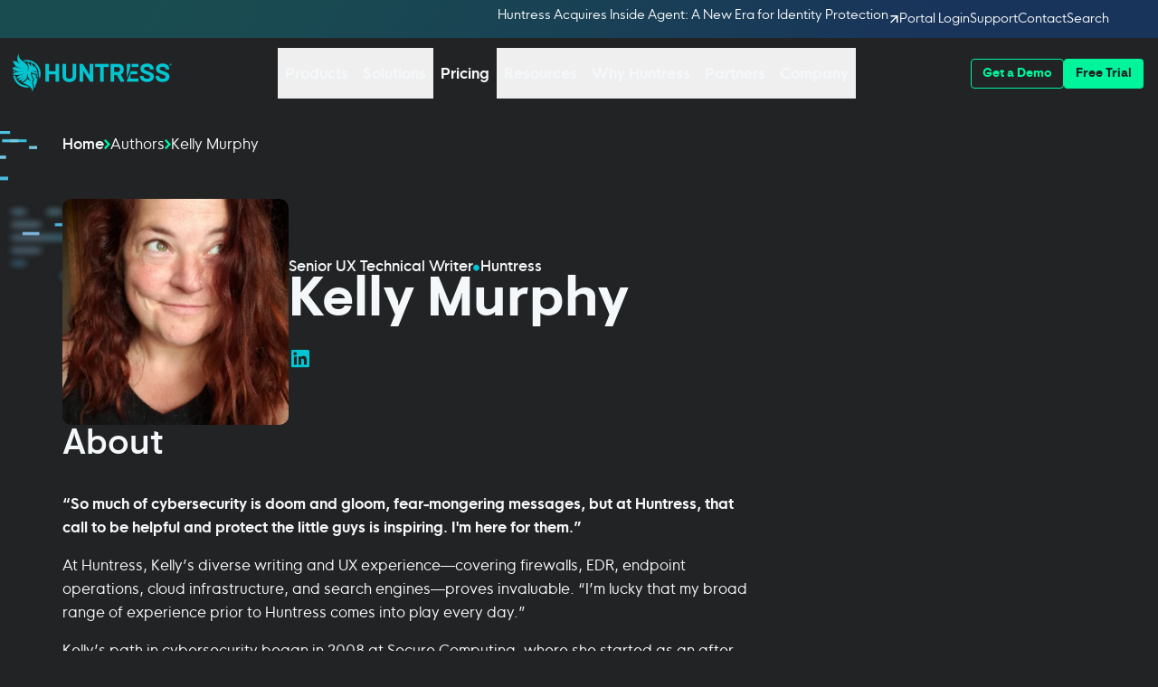

--- FILE ---
content_type: text/html; charset=utf-8
request_url: https://www.huntress.com/authors/kelly-murphy
body_size: 51319
content:
<!DOCTYPE html><html lang="en"><head><meta charSet="utf-8"/><meta name="viewport" content="width=device-width, initial-scale=1"/><link rel="preload" as="image" imageSrcSet="https://cdn.builder.io/api/v1/image/assets%2F3eb6f92aedf74f109c7b4b0897ec39a8%2F6a889f843f1c43a695dc53a813b091e2?width=490&amp;format=webp&amp;quality=85 490w, https://cdn.builder.io/api/v1/image/assets%2F3eb6f92aedf74f109c7b4b0897ec39a8%2F6a889f843f1c43a695dc53a813b091e2?width=980&amp;format=webp&amp;quality=85 980w, https://cdn.builder.io/api/v1/image/assets%2F3eb6f92aedf74f109c7b4b0897ec39a8%2F6a889f843f1c43a695dc53a813b091e2?width=1960&amp;format=webp&amp;quality=85 1960w, https://cdn.builder.io/api/v1/image/assets%2F3eb6f92aedf74f109c7b4b0897ec39a8%2F6a889f843f1c43a695dc53a813b091e2?width=2940&amp;format=webp&amp;quality=85 2940w" imageSizes="(min-width: 768px) 980px, min(980px, 100vw)" crossorigin="" fetchPriority="high"/><link rel="preload" as="image" href="https://cdn.builder.io/api/v1/image/assets%2F3eb6f92aedf74f109c7b4b0897ec39a8%2F3725ca05944245f2b80d24ea4e1f1e76?width=12&amp;quality=85" imageSrcSet="" crossorigin="" fetchPriority="auto"/><link rel="preload" as="image" imageSrcSet="https://cdn.builder.io/api/v1/image/assets%2F3eb6f92aedf74f109c7b4b0897ec39a8%2Fbf879a26d9994fd8b3b0d8878c9474f4?width=100&amp;format=webp&amp;quality=85 100w, https://cdn.builder.io/api/v1/image/assets%2F3eb6f92aedf74f109c7b4b0897ec39a8%2Fbf879a26d9994fd8b3b0d8878c9474f4?width=200&amp;format=webp&amp;quality=85 200w, https://cdn.builder.io/api/v1/image/assets%2F3eb6f92aedf74f109c7b4b0897ec39a8%2Fbf879a26d9994fd8b3b0d8878c9474f4?width=400&amp;format=webp&amp;quality=85 400w, https://cdn.builder.io/api/v1/image/assets%2F3eb6f92aedf74f109c7b4b0897ec39a8%2Fbf879a26d9994fd8b3b0d8878c9474f4?width=600&amp;format=webp&amp;quality=85 600w" imageSizes="(min-width: 768px) 200px, min(200px, 100vw)" crossorigin="" fetchPriority="high"/><link rel="preload" as="image" imageSrcSet="https://cdn.builder.io/api/v1/image/assets%2F3eb6f92aedf74f109c7b4b0897ec39a8%2F779e332a141048329fb98c924119138a?width=6&amp;format=webp&amp;quality=85 6w, https://cdn.builder.io/api/v1/image/assets%2F3eb6f92aedf74f109c7b4b0897ec39a8%2F779e332a141048329fb98c924119138a?width=12&amp;format=webp&amp;quality=85 12w, https://cdn.builder.io/api/v1/image/assets%2F3eb6f92aedf74f109c7b4b0897ec39a8%2F779e332a141048329fb98c924119138a?width=24&amp;format=webp&amp;quality=85 24w, https://cdn.builder.io/api/v1/image/assets%2F3eb6f92aedf74f109c7b4b0897ec39a8%2F779e332a141048329fb98c924119138a?width=36&amp;format=webp&amp;quality=85 36w" imageSizes="(min-width: 768px) 12px, min(12px, 100vw)" crossorigin="" fetchPriority="auto"/><link rel="preload" as="image" href="https://cdn.builder.io/api/v1/image/assets%2F3eb6f92aedf74f109c7b4b0897ec39a8%2F4dde373fff2c43059a6fa7050ddd4d90"/><link rel="preload" as="image" href="https://cdn.builder.io/api/v1/image/assets%2F3eb6f92aedf74f109c7b4b0897ec39a8%2F442a9905e5cd4798b075cdd49ccb9e71"/><link rel="preload" as="image" href="https://cdn.builder.io/api/v1/pixel?apiKey=3eb6f92aedf74f109c7b4b0897ec39a8"/><link rel="preload" as="image" href="https://cdn.builder.io/api/v1/image/assets%2F3eb6f92aedf74f109c7b4b0897ec39a8%2F2a9064f27e10467cae2ee3bd79beead9"/><link rel="preload" as="image" href="https://cdn.builder.io/api/v1/image/assets%2F3eb6f92aedf74f109c7b4b0897ec39a8%2Fa59264f69adf4a4cb0092faaf95a5669"/><link rel="preload" as="image" href="https://cdn.builder.io/api/v1/image/assets%2F3eb6f92aedf74f109c7b4b0897ec39a8%2Fde86998d38024109aa43f6a444a60c9f"/><script type="text/javascript" src="/assets/scripts/scroll-timeline.js" async=""></script><link rel="preload" as="image" href="https://cdn.builder.io/api/v1/image/assets%2F3eb6f92aedf74f109c7b4b0897ec39a8%2Fb3ae5477ebc342fbb3e6b9fb22239c36"/><title>Kelly Murphy | Huntress</title><meta name="description" content="Read blog posts from Kelly Murphy on the Huntress Blog."/><meta property="og:title" content="Kelly Murphy | Huntress"/><meta property="og:type" content="website"/><meta property="og:site_name" content="Huntress"/><meta property="og:url" content="https://www.huntress.com/authors/kelly-murphy"/><meta property="og:description" content="Read blog posts from Kelly Murphy on the Huntress Blog."/><meta property="og:image" content="https://cdn.builder.io/api/v1/image/assets%2F3eb6f92aedf74f109c7b4b0897ec39a8%2Ffa458c0bfbc9491ea2e19ba086232568"/><meta property="twitter:title" content="Kelly Murphy | Huntress"/><meta property="twitter:site" content="@HuntressLabs"/><meta property="twitter:card" content="summary_large_image"/><meta property="twitter:url" content="https://www.huntress.com/authors/kelly-murphy"/><meta property="twitter:description" content="Read blog posts from Kelly Murphy on the Huntress Blog."/><meta property="twitter:image" content="https://cdn.builder.io/api/v1/image/assets%2F3eb6f92aedf74f109c7b4b0897ec39a8%2Ffa458c0bfbc9491ea2e19ba086232568"/><link rel="canonical" href="https://www.huntress.com/authors/kelly-murphy"/><link rel="icon" href="/assets/favicon-96x96-CtLNOBqH.png" type="image/png" sizes="96x96"/><link rel="icon" href="/assets/favicon-29P8YngA.svg" type="image/svg+xml"/><link rel="shortcut icon" href="/assets/favicon-C5x0nhzu.ico"/><link rel="apple-touch-icon" href="/assets/apple-touch-icon-DudXUahm.png" sizes="180x180"/><link rel="dns-prefetch" href="https://www.googletagmanager.com"/><link rel="dns-prefetch" href="https://cmp.osano.com"/><link rel="dns-prefetch" href="https://cdn.optimizely.com"/><link rel="dns-prefetch" href="https://fast.wistia.com"/><link rel="dns-prefetch" href="https://d1ixnma31xyxb5.cloudfront.net"/><link rel="dns-prefetch" href="https://js.qualified.com"/><link rel="dns-prefetch" href="https://cdn.builder.io"/><link rel="preconnect" href="https://www.googletagmanager.com" crossorigin="anonymous"/><link rel="preconnect" href="https://cmp.osano.com" crossorigin="anonymous"/><link rel="preconnect" href="https://cdn.optimizely.com" crossorigin="anonymous"/><link rel="preconnect" href="https://cdn.builder.io" crossorigin="anonymous"/><link rel="preload" href="/fonts/hknova-medium-webfont.woff2" as="font" type="font/woff2" crossorigin="anonymous" fetchPriority="high"/><link rel="preload" href="/fonts/visuelt-light-webfont.woff2" as="font" type="font/woff2" crossorigin="anonymous" fetchPriority="high"/><link rel="preload" href="/fonts/hknova-regular-webfont.woff2" as="font" type="font/woff2" crossorigin="anonymous"/><link rel="preload" href="/fonts/visuelt-regular-webfont.woff2" as="font" type="font/woff2" crossorigin="anonymous"/><link rel="preload" href="/fonts/hknova-bold-webfont.woff2" as="font" type="font/woff2" crossorigin="anonymous"/><link rel="preload" href="/fonts/visuelt-bold-webfont.woff2" as="font" type="font/woff2" crossorigin="anonymous"/><link rel="preload" href="/assets/css/critical-8-75sa9_.css" as="style"/><link rel="preload" href="/assets/css/header-_1MZHIzp.css" as="style"/><link rel="preload" href="/assets/css/utility-navigation-bar-AIosOMsY.css" as="style"/><link rel="preload" href="/assets/css/app-DmdSJLaR.css" as="style"/><link rel="preload" href="/assets/css/osano-dk5QwZkE.css" as="style"/><meta name="google-site-verification" content="QZk47k59WXGOBjZRZodH6wC5rKaX9MnmeBFsV5jchE4"/><link rel="modulepreload" href="/assets/entry.client-C5q9RQiv.js"/><link rel="modulepreload" href="/assets/index-DG_CFRjv.js"/><link rel="modulepreload" href="/assets/root-BBUBrp8n.js"/><link rel="modulepreload" href="/assets/scaled-image-bba0zZWN.js"/><link rel="modulepreload" href="/assets/main-nqBcSXiz.js"/><link rel="modulepreload" href="/assets/button-BBfoCjc8.js"/><link rel="modulepreload" href="/assets/slug-DzUOebnb.js"/><link rel="modulepreload" href="/assets/dynamic-body-I3KXd0yY.js"/><link rel="modulepreload" href="/assets/blogSignupForm-Ci41P9GJ.js"/><link rel="modulepreload" href="/assets/section-C0bFC8qh.js"/><link rel="modulepreload" href="/assets/warning-C20GYw-A.js"/><script>
            window.dataLayer = window.dataLayer ||[];
            function gtag(){dataLayer.push(arguments);}
            try {
              gtag('consent','default',{
                'ad_storage':'denied',
                'analytics_storage':'denied',
                'ad_user_data':'denied',
                'ad_personalization':'denied',
                'personalization_storage':'denied',
                'functionality_storage':'granted',
                'security_storage':'granted',
                'wait_for_update': 500
              });
              gtag("set", "ads_data_redaction", true);
            } catch(e) {
              // Silently handle consent mode initialization errors
              // These can occur if gtag.js hasn't loaded yet, but dataLayer will queue the commands
            }</script><script defer="" src="https://cmp.osano.com/xmRRsKwu9d/c27f7af1-e079-4a60-af2f-5ccfbd82870d/osano.js"></script><script>
            (function() {
              function loadOptimizely() {
                if (window.optimizelyLoaded) return;
                window.optimizelyLoaded = true;
                var script = document.createElement('script');
                script.src = 'https://cdn.optimizely.com/js/5179843176824832.js';
                script.async = true;
                script.onerror = function() { void(0); };
                document.head.appendChild(script);
              }

              // Defer using requestIdleCallback for better TTI
              function deferOptimizely() {
                if ('requestIdleCallback' in window) {
                  requestIdleCallback(loadOptimizely, { timeout: 2000 });
                } else {
                  setTimeout(loadOptimizely, 1500);
                }
              }

              // Load after page is fully loaded
              if (document.readyState === 'complete') {
                deferOptimizely();
              } else {
                window.addEventListener('load', deferOptimizely, { once: true });
              }
            })();
            </script><script>window.abTestRoot = window.abTestRoot || [];</script><script>
            (function() {
              function loadGTM() {
                if (window.gtmLoaded) return;
                window.gtmLoaded = true;

                // Check if script already exists
                if (document.querySelector('script[src="/assets/scripts/gtm.js"]')) {
                  return;
                }

                var script = document.createElement('script');
                script.type = 'text/javascript';
                script.src = '/assets/scripts/gtm.js';
                script.async = true;
                script.onerror = function() { void(0); };
                document.head.appendChild(script);
              }

              // Defer GTM loading using requestIdleCallback for better performance
              // This ensures GTM (and Meta Pixel/Facebook tracking) only loads when browser is idle
              function deferGTM() {
                if ('requestIdleCallback' in window) {
                  requestIdleCallback(loadGTM, { timeout: 1500 });
                } else {
                  setTimeout(loadGTM, 1000);
                }
              }

              // Load after page is fully loaded
              if (document.readyState === 'complete') {
                deferGTM();
              } else {
                window.addEventListener('load', deferGTM, { once: true });
              }
            })();
            </script><script>
            (function() {
              // Initialize Qualified queue early (non-blocking)
              (function(w, q) {
                w['QualifiedObject']=q;
                w[q]=w[q] || function() {
                  (w[q].q=w[q].q || []).push(arguments)
                };
              })(window,'qualified');
              
              // Load Qualified script after page is interactive to improve FCP
              function loadQualified() {
                if (window.qualifiedLoaded) return;
                window.qualifiedLoaded = true;

                // Check if script already exists
                if (document.querySelector('script[src*="js.qualified.com/qualified.js"]')) {
                  return;
                }

                var script = document.createElement('script');
                script.src = 'https://js.qualified.com/qualified.js?token=hb5tH7rjFq4A15Gb';
                script.async = true;
                script.onerror = function() { void(0); };
                document.head.appendChild(script);
              }

              // Defer Qualified using requestIdleCallback for better performance
              function deferQualified() {
                if ('requestIdleCallback' in window) {
                  requestIdleCallback(loadQualified, { timeout: 1500 });
                } else {
                  setTimeout(loadQualified, 1000);
                }
              }

              // Load after page is fully loaded
              if (document.readyState === 'complete') {
                deferQualified();
              } else {
                window.addEventListener('load', deferQualified, { once: true });
              }
            })();
            </script><script type="application/ld+json">[{"@type":"Organization","@id":"https://www.huntress.com#organization","name":"Huntress","url":"https://www.huntress.com","logo":{"@type":"ImageObject","url":"https://cdn.builder.io/api/v1/image/assets%2F3eb6f92aedf74f109c7b4b0897ec39a8%2F06a4b9203b3a41a382bad4efd601ae02"},"description":"Huntress is a managed cybersecurity platform fighting for businesses of all sizes since 2015, providing enterprise-grade protection for endpoints, email, and employees through a 24/7 AI-assisted Security Operations Center (SOC).","sameAs":["https://en.wikipedia.org/wiki/Huntress_(company)","https://www.linkedin.com/company/huntress-labs","https://x.com/huntresslabs","https://www.facebook.com/huntresslabs","https://www.youtube.com/c/huntress"],"contactPoint":{"@type":"ContactPoint","contactType":"Sales, Account Support, General Questions","url":"https://www.huntress.com/contact-us"},"address":{"@type":"PostalAddress","streetAddress":"6996 Columbia Gateway Drive, Ste. 101","addressLocality":"Columbia","addressRegion":"MD","postalCode":"21046","addressCountry":"US"},"foundingDate":"2015"},{"@context":"https://schema.org","@type":"BreadcrumbList","itemListElement":[{"@type":"ListItem","position":1,"name":"Home","item":"https://www.huntress.com"},{"@type":"ListItem","position":2,"name":"Authors","item":"https://www.huntress.com/authors"},{"@type":"ListItem","position":3,"name":"Kelly Murphy","item":"https://www.huntress.com/authors/kelly-murphy"}]},{"@context":"https://schema.org","@type":"Person","@id":"https://www.huntress.com/authors/kelly-murphy","name":"Kelly Murphy","jobTitle":"Senior UX Technical Writer","description":"‍“So much of cybersecurity is doom and gloom, fear-mongering messages, but at Huntress, that call to be helpful and protect the little guys is inspiring. I'm here for them.”At Huntress, Kelly’s diverse writing and UX experience—covering firewalls, EDR, endpoint operations, cloud infrastructure, and search engines—proves invaluable. “I’m lucky that my broad range of experience prior to Huntress comes into play every day.”Kelly’s path in cybersecurity began in 2008 at Secure Computing, where she started as an after-hours customer service representative and first-line troubleshooter. Shortly after McAfee acquired Secure Computing, she transitioned to technical writing for their enterprise firewall products. She later went on to write for Tanium and Elastic. At every company, she’s done both technical documentation and UX writing for products, combining technical curiosity with a savvy awareness of the people on the other side of the screen.This range of experience, between massive corporations acquiring and divesting smaller companies, privately-held companies, and burgeoning startups exploding past IPO to almost 3000 people strong, has given Kelly valuable lessons about how effective teamwork changes as they scale.Kelly holds a Master’s Degree in Technical Communication and a Graduate Certificate in User Experience Design. Her Bachelor’s in Interpretation has also been a strong foundation for her writing, emphasizing empathy, identifying goals of others, and how feedback is an opportunity to improve.‍What's your favorite cybersecurity tip, Kelly?“Use a password manager as much as possible and make sure that the password manager master password is actually a passphrase that only you would know. This is as close to an easy button as you can get.”A lifelong dog trainer, Kelly grew up in a dog-showing family, with her mother being an AKC/UKC judge. Outside of work, Kelly’s life revolves around her horses. She competes, trail rides, and volunteers with a therapeutic riding organization. \"If I could afford it, I'd own a horse farm and ride every day.\"","image":{"@type":"ImageObject","url":"https://cdn.builder.io/api/v1/image/assets%2F3eb6f92aedf74f109c7b4b0897ec39a8%2Ffa458c0bfbc9491ea2e19ba086232568","width":300,"height":300},"url":"https://www.huntress.com/authors/kelly-murphy","worksFor":{"@type":"Organization","@id":"https://www.huntress.com#organization","name":"Huntress"},"author":{"@type":"Person","name":"Kelly Murphy"},"authorOf":[{"@type":"BlogPosting","headline":"Empowering the Hunt: All Your Security in One Place","datePublished":"2024-01-04T00:00:00.000Z","description":"Huntress unveils a powerful new platform UI for 2024! From SOC insights to triage feeds, all your security insights are now in a unified interface in the Huntress platform.","url":"https://www.huntress.com/blog/empowering-the-hunt-all-your-security-in-one-place","author":[{"@type":"Person","name":"Abbey Jo Leyendecker","url":"https://www.huntress.com/authors/abbey-jo-leyendecker","jobTitle":"Senior Product Designer","description":"An experienced product design professional, established within the tech industry with a Bachelor of Arts - BA in Graphic Design from Rochester Institute of Technology. Committed to building user-centered experiences and advocating for users. Believes in designs that are ethical, humane, and build trust with the user, because we are designing for humans after all.","worksFor":{"@type":"Organization","@id":"https://www.huntress.com#organization","name":"Huntress"},"sameAs":["https://www.linkedin.com/in/abbeyjoley/"],"image":"https://cdn.builder.io/api/v1/image/assets%2F3eb6f92aedf74f109c7b4b0897ec39a8%2F9a0d71f510784c0cbdec61b885b0e9a0"},{"@type":"Person","name":"Kelly Murphy","url":"https://www.huntress.com/authors/kelly-murphy","jobTitle":"Senior UX Technical Writer","description":"‍“So much of cybersecurity is doom and gloom, fear-mongering messages, but at Huntress, that call to be helpful and protect the little guys is inspiring. I'm here for them.”At Huntress, Kelly’s diverse writing and UX experience—covering firewalls, EDR, endpoint operations, cloud infrastructure, and search engines—proves invaluable. “I’m lucky that my broad range of experience prior to Huntress comes into play every day.”Kelly’s path in cybersecurity began in 2008 at Secure Computing, where she started as an after-hours customer service representative and first-line troubleshooter. Shortly after McAfee acquired Secure Computing, she transitioned to technical writing for their enterprise firewall products. She later went on to write for Tanium and Elastic. At every company, she’s done both technical documentation and UX writing for products, combining technical curiosity with a savvy awareness of the people on the other side of the screen.This range of experience, between massive corporations acquiring and divesting smaller companies, privately-held companies, and burgeoning startups exploding past IPO to almost 3000 people strong, has given Kelly valuable lessons about how effective teamwork changes as they scale.Kelly holds a Master’s Degree in Technical Communication and a Graduate Certificate in User Experience Design. Her Bachelor’s in Interpretation has also been a strong foundation for her writing, emphasizing empathy, identifying goals of others, and how feedback is an opportunity to improve.‍What's your favorite cybersecurity tip, Kelly?“Use a password manager as much as possible and make sure that the password manager master password is actually a passphrase that only you would know. This is as close to an easy button as you can get.”A lifelong dog trainer, Kelly grew up in a dog-showing family, with her mother being an AKC/UKC judge. Outside of work, Kelly’s life revolves around her horses. She competes, trail rides, and volunteers with a therapeutic riding organization. \"If I could afford it, I'd own a horse farm and ride every day.\"","worksFor":{"@type":"Organization","@id":"https://www.huntress.com#organization","name":"Huntress"},"sameAs":["https://www.linkedin.com/in/kelly-m-7a1529109/"],"image":"https://cdn.builder.io/api/v1/image/assets%2F3eb6f92aedf74f109c7b4b0897ec39a8%2Ffa458c0bfbc9491ea2e19ba086232568"}],"publisher":{"@type":"Organization","@id":"https://www.huntress.com#organization","name":"Huntress"},"image":"https://cdn.builder.io/api/v1/image/assets%2F3eb6f92aedf74f109c7b4b0897ec39a8%2F5be012932bcf415ca293941fa8798796"}]}]</script><link rel="stylesheet" href="/assets/css/main-DtACnnWu.css"/><link rel="stylesheet" href="/assets/css/button-B102za9k.css"/><link rel="stylesheet" href="/assets/css/critical-8-75sa9_.css"/><link rel="stylesheet" href="/assets/css/header-_1MZHIzp.css"/><link rel="stylesheet" href="/assets/css/utility-navigation-bar-AIosOMsY.css"/><link rel="stylesheet" href="/assets/css/app-DmdSJLaR.css"/><link rel="stylesheet" href="/assets/css/osano-dk5QwZkE.css"/><link rel="stylesheet" href="/assets/css/image-zoom-DOhbAGIK.css"/><link rel="stylesheet" href="/assets/css/dynamic-body-C53y-UxG.css"/><link rel="stylesheet" href="/assets/css/blogSignupForm-Brxv6F4X.css"/></head><body class="body"><noscript><link rel="stylesheet" href="/assets/css/app-DmdSJLaR.css"/><link rel="stylesheet" href="/assets/css/osano-dk5QwZkE.css"/><iframe src="https://www.googletagmanager.com/ns.html?id=GTM-TXRTDGW4" height="0" width="0" style="display:none;visibility:hidden"></iframe></noscript><!--$--><div><img data-image-zoomable="false" role="presentation" aria-hidden="true" src="https://cdn.builder.io/api/v1/image/assets%2F3eb6f92aedf74f109c7b4b0897ec39a8%2F6a889f843f1c43a695dc53a813b091e2" srcSet="https://cdn.builder.io/api/v1/image/assets%2F3eb6f92aedf74f109c7b4b0897ec39a8%2F6a889f843f1c43a695dc53a813b091e2?width=490&amp;format=webp&amp;quality=85 490w, https://cdn.builder.io/api/v1/image/assets%2F3eb6f92aedf74f109c7b4b0897ec39a8%2F6a889f843f1c43a695dc53a813b091e2?width=980&amp;format=webp&amp;quality=85 980w, https://cdn.builder.io/api/v1/image/assets%2F3eb6f92aedf74f109c7b4b0897ec39a8%2F6a889f843f1c43a695dc53a813b091e2?width=1960&amp;format=webp&amp;quality=85 1960w, https://cdn.builder.io/api/v1/image/assets%2F3eb6f92aedf74f109c7b4b0897ec39a8%2F6a889f843f1c43a695dc53a813b091e2?width=2940&amp;format=webp&amp;quality=85 2940w" sizes="(min-width: 768px) 980px, min(980px, 100vw)" alt="" class="builder-image banner-ellipse" loading="eager" fetchPriority="high" decoding="async" crossorigin="anonymous"/></div><header id="main-site-header" class="nav-header-header header-navigation-override " style="height:auto;margin-bottom:0" aria-label="Main site header"><div class="header-slide-group" style="transform:translateY(0);transition:transform 0.25s ease"><div class="nav-utility-container"><div class="nav-utility-inner"><div class="nav-utility-navigation"><div class="flex-1 nav-utility-message"><a class="nav-utility-message-text" href="https://www.huntress.com/blog/huntress-acquires-inside-agent"><div class="flex gap-2 items-center"><div class="pb-1">Huntress Acquires Inside Agent: A New Era for Identity Protection</div><img data-image-zoomable="false" src="https://cdn.builder.io/api/v1/image/assets%2F3eb6f92aedf74f109c7b4b0897ec39a8%2F3725ca05944245f2b80d24ea4e1f1e76?width=12&amp;quality=85" srcSet="" alt="Utility navigation bar redirect icon" class="builder-image nav-utility-redirect-icon" loading="eager" fetchPriority="auto" decoding="async" crossorigin="anonymous"/></div></a></div><a class="nav-utility-links" rel="nofollow" href="http://huntress.io/" target="_blank">Portal Login</a><a class="nav-utility-links" rel="nofollow noopener noreferrer" href="https://support.huntress.io/hc/en-us" target="_blank">Support</a><a class="nav-utility-links" href="/contact-us" target="_self" data-discover="true">Contact</a><div class="search-container nav-utility-search-button"><span class="search-field-label">Search</span><form class="search-form" data-hs-cf-bound="false" role="search" aria-label="Site search" action="/search"><label for="header-search" class="sr-only">Search</label><input class="" autoComplete="false" maxLength="256" placeholder="Search..." type="search" id="header-search" aria-label="Search" name="query"/><button value="" aria-label="Open search" class=""></button><img src="https://cdn.builder.io/api/v1/image/assets%2F3eb6f92aedf74f109c7b4b0897ec39a8%2F1758ef4667574398807a9dd0b08d4990" loading="lazy" alt="Close search" class="search-close" role="button" tabindex="-1"/></form></div></div></div></div><div class="nav-header-navigationContainer "><div class="nav-header-primaryNavigation"><a class="nav-header-brandLogo" aria-label="home" href="/" data-discover="true"><img data-image-zoomable="false" src="https://cdn.builder.io/api/v1/image/assets%2F3eb6f92aedf74f109c7b4b0897ec39a8%2Fbf879a26d9994fd8b3b0d8878c9474f4" srcSet="https://cdn.builder.io/api/v1/image/assets%2F3eb6f92aedf74f109c7b4b0897ec39a8%2Fbf879a26d9994fd8b3b0d8878c9474f4?width=100&amp;format=webp&amp;quality=85 100w, https://cdn.builder.io/api/v1/image/assets%2F3eb6f92aedf74f109c7b4b0897ec39a8%2Fbf879a26d9994fd8b3b0d8878c9474f4?width=200&amp;format=webp&amp;quality=85 200w, https://cdn.builder.io/api/v1/image/assets%2F3eb6f92aedf74f109c7b4b0897ec39a8%2Fbf879a26d9994fd8b3b0d8878c9474f4?width=400&amp;format=webp&amp;quality=85 400w, https://cdn.builder.io/api/v1/image/assets%2F3eb6f92aedf74f109c7b4b0897ec39a8%2Fbf879a26d9994fd8b3b0d8878c9474f4?width=600&amp;format=webp&amp;quality=85 600w" sizes="(min-width: 768px) 200px, min(200px, 100vw)" alt="Huntress Logo in Teal" class="builder-image" loading="eager" fetchPriority="high" decoding="async" crossorigin="anonymous"/></a><div class="nav-header-mobileMenuOverlay "><nav role="navigation" class="nav-header-navigationMenu" id="main-navigation-menu" aria-label="Main navigation"><div class="nav-header-mobileMenuScrollContainer" style="touch-action:pan-y"><ul class="nav-header-navigationMenuList"><li class="nav-dropdown-menu-list-item" data-key="menu-list-item-0"><div class="nav-dropdown-menu-list-item-container"><button class="nav-dropdown-menu-list-item-toggle" aria-haspopup="dialog" aria-expanded="false" aria-controls="menu-dropdown-0" type="button" tabindex="-1"><div class="flex flex-row items-center gap-[6px] w-full"><div class="nav-dropdown-menu-list-item-toggle-text">Products</div><img data-image-zoomable="false" src="https://cdn.builder.io/api/v1/image/assets%2F3eb6f92aedf74f109c7b4b0897ec39a8%2F779e332a141048329fb98c924119138a" srcSet="https://cdn.builder.io/api/v1/image/assets%2F3eb6f92aedf74f109c7b4b0897ec39a8%2F779e332a141048329fb98c924119138a?width=6&amp;format=webp&amp;quality=85 6w, https://cdn.builder.io/api/v1/image/assets%2F3eb6f92aedf74f109c7b4b0897ec39a8%2F779e332a141048329fb98c924119138a?width=12&amp;format=webp&amp;quality=85 12w, https://cdn.builder.io/api/v1/image/assets%2F3eb6f92aedf74f109c7b4b0897ec39a8%2F779e332a141048329fb98c924119138a?width=24&amp;format=webp&amp;quality=85 24w, https://cdn.builder.io/api/v1/image/assets%2F3eb6f92aedf74f109c7b4b0897ec39a8%2F779e332a141048329fb98c924119138a?width=36&amp;format=webp&amp;quality=85 36w" sizes="(min-width: 768px) 12px, min(12px, 100vw)" alt="" class="builder-image nav-dropdown-menu-list-item-toggle-icon nav-dropdown-menu-arrow-right-icon" loading="eager" fetchPriority="auto" decoding="async" crossorigin="anonymous"/></div></button><div><div class="nav-dropdown-menu-primary w-full" id="menu-dropdown-0" aria-label="Products submenu" inert=""><button class="nav-dropdown-menu-back-link" type="button" aria-label="Close Products submenu and return to main menu" tabindex="-1">Products</button><div class="nav-dropdown-menu-scroll-container overflow-y-auto overscroll-y-contain" style="touch-action:pan-y"><div class="nav-dropdown-menu-container lgx:grid lgx:grid-cols-[repeat(3,1fr))]"><div class="nav-container-column default flex flex-col min-lgx:h-full" style="grid-column:span 2 / span 2"><div class="flex flex-col h-full w-full"><div class="nav-column-section-container min-h-0 grow shrink self-start justify-start items-start content-start pb-0 pt-0 flex-col"><div class="flex flex-col h-full"><div class="nav-column-section-heading  nav-column-section-as-link   nav-column-section-collapsed flex-0"><a href="/platform" target="_self"><div>Platform Overview</div></a></div><div class="flex flex-1 lgx:content-start lgx:justify-start  nav-column-section-expanded-content"><div class="nav-column-section-content  grid grid-cols-1 gap-x-8 gap-y-4 lgx:grid-cols-2 lgx:gap-x-8 lgx:gap-y-4 xl:gap-x-8 xl:gap-y-2 flex-1"><div class="content-center "><a class="menu-link-item-link menu-link-border-on-hover menu-link-item menu-link-text-link max-lgx:hidden" href="/platform/managed-edr" target="_self" data-discover="true"><div class="justify-self-start self-start"><img data-image-zoomable="false" src="https://cdn.builder.io/api/v1/image/assets%2F3eb6f92aedf74f109c7b4b0897ec39a8%2F23f6507216a943ae95105a31f80f52c8" srcSet="https://cdn.builder.io/api/v1/image/assets%2F3eb6f92aedf74f109c7b4b0897ec39a8%2F23f6507216a943ae95105a31f80f52c8?width=24&amp;format=webp&amp;quality=85 24w, https://cdn.builder.io/api/v1/image/assets%2F3eb6f92aedf74f109c7b4b0897ec39a8%2F23f6507216a943ae95105a31f80f52c8?width=48&amp;format=webp&amp;quality=85 48w, https://cdn.builder.io/api/v1/image/assets%2F3eb6f92aedf74f109c7b4b0897ec39a8%2F23f6507216a943ae95105a31f80f52c8?width=96&amp;format=webp&amp;quality=85 96w, https://cdn.builder.io/api/v1/image/assets%2F3eb6f92aedf74f109c7b4b0897ec39a8%2F23f6507216a943ae95105a31f80f52c8?width=144&amp;format=webp&amp;quality=85 144w" sizes="(min-width: 768px) 48px, min(48px, 100vw)" alt="" class="builder-image menu-link-image" loading="lazy" fetchPriority="auto" decoding="async" crossorigin="anonymous"/></div><div class="flex flex-col gap-1 justify-start self-start"><div class="menu-link-item-heading">Managed EDR</div><div class="menu-link-item-subheading w-full"><p>Get full endpoint visibility, detection, and response</p></div></div></a><a class="menu-link-item-link menu-link-border-on-hover menu-link-item menu-link-text-link lgx:hidden" href="/platform/managed-edr" target="_self" data-discover="true"><div class="justify-self-start self-start"><img data-image-zoomable="false" src="https://cdn.builder.io/api/v1/image/assets%2F3eb6f92aedf74f109c7b4b0897ec39a8%2F23f6507216a943ae95105a31f80f52c8" srcSet="https://cdn.builder.io/api/v1/image/assets%2F3eb6f92aedf74f109c7b4b0897ec39a8%2F23f6507216a943ae95105a31f80f52c8?width=24&amp;format=webp&amp;quality=85 24w, https://cdn.builder.io/api/v1/image/assets%2F3eb6f92aedf74f109c7b4b0897ec39a8%2F23f6507216a943ae95105a31f80f52c8?width=48&amp;format=webp&amp;quality=85 48w, https://cdn.builder.io/api/v1/image/assets%2F3eb6f92aedf74f109c7b4b0897ec39a8%2F23f6507216a943ae95105a31f80f52c8?width=96&amp;format=webp&amp;quality=85 96w, https://cdn.builder.io/api/v1/image/assets%2F3eb6f92aedf74f109c7b4b0897ec39a8%2F23f6507216a943ae95105a31f80f52c8?width=144&amp;format=webp&amp;quality=85 144w" sizes="(min-width: 768px) 48px, min(48px, 100vw)" alt="" class="builder-image menu-link-image" loading="lazy" fetchPriority="auto" decoding="async" crossorigin="anonymous"/></div><div class="flex flex-col gap-1 justify-start self-start"><div class="menu-link-item-heading">Managed EDR</div><div class="menu-link-item-subheading w-full"><p>Get full endpoint visibility, detection, and response</p></div></div></a></div><div class="content-center "><a class="menu-link-item-link menu-link-border-on-hover menu-link-item menu-link-text-link max-lgx:hidden" href="/platform/managed-itdr" target="_self" data-discover="true"><div class="justify-self-start self-start"><img data-image-zoomable="false" src="https://cdn.builder.io/api/v1/image/assets%2F3eb6f92aedf74f109c7b4b0897ec39a8%2Fea4f7d39c8dc4791b042afe265917451" srcSet="https://cdn.builder.io/api/v1/image/assets%2F3eb6f92aedf74f109c7b4b0897ec39a8%2Fea4f7d39c8dc4791b042afe265917451?width=24&amp;format=webp&amp;quality=85 24w, https://cdn.builder.io/api/v1/image/assets%2F3eb6f92aedf74f109c7b4b0897ec39a8%2Fea4f7d39c8dc4791b042afe265917451?width=48&amp;format=webp&amp;quality=85 48w, https://cdn.builder.io/api/v1/image/assets%2F3eb6f92aedf74f109c7b4b0897ec39a8%2Fea4f7d39c8dc4791b042afe265917451?width=96&amp;format=webp&amp;quality=85 96w, https://cdn.builder.io/api/v1/image/assets%2F3eb6f92aedf74f109c7b4b0897ec39a8%2Fea4f7d39c8dc4791b042afe265917451?width=144&amp;format=webp&amp;quality=85 144w" sizes="(min-width: 768px) 48px, min(48px, 100vw)" alt="" class="builder-image menu-link-image" loading="lazy" fetchPriority="auto" decoding="async" crossorigin="anonymous"/></div><div class="flex flex-col gap-1 justify-start self-start"><div class="menu-link-item-heading">Managed ITDR</div><div class="menu-link-item-subheading w-full"><p>Protect your Microsoft 365 identities and email environments.</p></div></div></a><a class="menu-link-item-link menu-link-border-on-hover menu-link-item menu-link-text-link lgx:hidden" href="/platform/managed-itdr" target="_self" data-discover="true"><div class="justify-self-start self-start"><img data-image-zoomable="false" src="https://cdn.builder.io/api/v1/image/assets%2F3eb6f92aedf74f109c7b4b0897ec39a8%2Fea4f7d39c8dc4791b042afe265917451" srcSet="https://cdn.builder.io/api/v1/image/assets%2F3eb6f92aedf74f109c7b4b0897ec39a8%2Fea4f7d39c8dc4791b042afe265917451?width=24&amp;format=webp&amp;quality=85 24w, https://cdn.builder.io/api/v1/image/assets%2F3eb6f92aedf74f109c7b4b0897ec39a8%2Fea4f7d39c8dc4791b042afe265917451?width=48&amp;format=webp&amp;quality=85 48w, https://cdn.builder.io/api/v1/image/assets%2F3eb6f92aedf74f109c7b4b0897ec39a8%2Fea4f7d39c8dc4791b042afe265917451?width=96&amp;format=webp&amp;quality=85 96w, https://cdn.builder.io/api/v1/image/assets%2F3eb6f92aedf74f109c7b4b0897ec39a8%2Fea4f7d39c8dc4791b042afe265917451?width=144&amp;format=webp&amp;quality=85 144w" sizes="(min-width: 768px) 48px, min(48px, 100vw)" alt="" class="builder-image menu-link-image" loading="lazy" fetchPriority="auto" decoding="async" crossorigin="anonymous"/></div><div class="flex flex-col gap-1 justify-start self-start"><div class="menu-link-item-heading">Managed ITDR</div><div class="menu-link-item-subheading w-full"><p>Protect your Microsoft 365 identities and email environments.</p></div></div></a></div><div class="content-center "><a class="menu-link-item-link menu-link-border-on-hover menu-link-item menu-link-text-link max-lgx:hidden" href="/platform/siem" target="_self" data-discover="true"><div class="justify-self-start self-start"><img data-image-zoomable="false" src="https://cdn.builder.io/api/v1/image/assets%2F3eb6f92aedf74f109c7b4b0897ec39a8%2F8feb54a3643a4a168a470f2842909fcd" srcSet="https://cdn.builder.io/api/v1/image/assets%2F3eb6f92aedf74f109c7b4b0897ec39a8%2F8feb54a3643a4a168a470f2842909fcd?width=24&amp;format=webp&amp;quality=85 24w, https://cdn.builder.io/api/v1/image/assets%2F3eb6f92aedf74f109c7b4b0897ec39a8%2F8feb54a3643a4a168a470f2842909fcd?width=48&amp;format=webp&amp;quality=85 48w, https://cdn.builder.io/api/v1/image/assets%2F3eb6f92aedf74f109c7b4b0897ec39a8%2F8feb54a3643a4a168a470f2842909fcd?width=96&amp;format=webp&amp;quality=85 96w, https://cdn.builder.io/api/v1/image/assets%2F3eb6f92aedf74f109c7b4b0897ec39a8%2F8feb54a3643a4a168a470f2842909fcd?width=144&amp;format=webp&amp;quality=85 144w" sizes="(min-width: 768px) 48px, min(48px, 100vw)" alt="" class="builder-image menu-link-image" loading="lazy" fetchPriority="auto" decoding="async" crossorigin="anonymous"/></div><div class="flex flex-col gap-1 justify-start self-start"><div class="menu-link-item-heading">Managed SIEM</div><div class="menu-link-item-subheading w-full"><p>Managed threat response and robust compliance support at a predictable price.</p></div></div></a><a class="menu-link-item-link menu-link-border-on-hover menu-link-item menu-link-text-link lgx:hidden" href="/platform/siem" target="_self" data-discover="true"><div class="justify-self-start self-start"><img data-image-zoomable="false" src="https://cdn.builder.io/api/v1/image/assets%2F3eb6f92aedf74f109c7b4b0897ec39a8%2F8feb54a3643a4a168a470f2842909fcd" srcSet="https://cdn.builder.io/api/v1/image/assets%2F3eb6f92aedf74f109c7b4b0897ec39a8%2F8feb54a3643a4a168a470f2842909fcd?width=24&amp;format=webp&amp;quality=85 24w, https://cdn.builder.io/api/v1/image/assets%2F3eb6f92aedf74f109c7b4b0897ec39a8%2F8feb54a3643a4a168a470f2842909fcd?width=48&amp;format=webp&amp;quality=85 48w, https://cdn.builder.io/api/v1/image/assets%2F3eb6f92aedf74f109c7b4b0897ec39a8%2F8feb54a3643a4a168a470f2842909fcd?width=96&amp;format=webp&amp;quality=85 96w, https://cdn.builder.io/api/v1/image/assets%2F3eb6f92aedf74f109c7b4b0897ec39a8%2F8feb54a3643a4a168a470f2842909fcd?width=144&amp;format=webp&amp;quality=85 144w" sizes="(min-width: 768px) 48px, min(48px, 100vw)" alt="" class="builder-image menu-link-image" loading="lazy" fetchPriority="auto" decoding="async" crossorigin="anonymous"/></div><div class="flex flex-col gap-1 justify-start self-start"><div class="menu-link-item-heading">Managed SIEM</div><div class="menu-link-item-subheading w-full"><p>Managed threat response and robust compliance support at a predictable price.</p></div></div></a></div><div class="content-center "><a class="menu-link-item-link menu-link-border-on-hover menu-link-item menu-link-text-link max-lgx:hidden" href="/platform/security-awareness-training" target="_self" data-discover="true"><div class="justify-self-start self-start"><img data-image-zoomable="false" src="https://cdn.builder.io/api/v1/image/assets%2F3eb6f92aedf74f109c7b4b0897ec39a8%2F83455b8013984422848df5d1829bc1e5" srcSet="https://cdn.builder.io/api/v1/image/assets%2F3eb6f92aedf74f109c7b4b0897ec39a8%2F83455b8013984422848df5d1829bc1e5?width=24&amp;format=webp&amp;quality=85 24w, https://cdn.builder.io/api/v1/image/assets%2F3eb6f92aedf74f109c7b4b0897ec39a8%2F83455b8013984422848df5d1829bc1e5?width=48&amp;format=webp&amp;quality=85 48w, https://cdn.builder.io/api/v1/image/assets%2F3eb6f92aedf74f109c7b4b0897ec39a8%2F83455b8013984422848df5d1829bc1e5?width=96&amp;format=webp&amp;quality=85 96w, https://cdn.builder.io/api/v1/image/assets%2F3eb6f92aedf74f109c7b4b0897ec39a8%2F83455b8013984422848df5d1829bc1e5?width=144&amp;format=webp&amp;quality=85 144w" sizes="(min-width: 768px) 48px, min(48px, 100vw)" alt="" class="builder-image menu-link-image" loading="lazy" fetchPriority="auto" decoding="async" crossorigin="anonymous"/></div><div class="flex flex-col gap-1 justify-start self-start"><div class="menu-link-item-heading">Managed Security Awareness Training</div><div class="menu-link-item-subheading w-full"><p>Empower your teams with science-backed security awareness training.</p></div></div></a><a class="menu-link-item-link menu-link-border-on-hover menu-link-item menu-link-text-link lgx:hidden" href="/platform/security-awareness-training" target="_self" data-discover="true"><div class="justify-self-start self-start"><img data-image-zoomable="false" src="https://cdn.builder.io/api/v1/image/assets%2F3eb6f92aedf74f109c7b4b0897ec39a8%2F83455b8013984422848df5d1829bc1e5" srcSet="https://cdn.builder.io/api/v1/image/assets%2F3eb6f92aedf74f109c7b4b0897ec39a8%2F83455b8013984422848df5d1829bc1e5?width=24&amp;format=webp&amp;quality=85 24w, https://cdn.builder.io/api/v1/image/assets%2F3eb6f92aedf74f109c7b4b0897ec39a8%2F83455b8013984422848df5d1829bc1e5?width=48&amp;format=webp&amp;quality=85 48w, https://cdn.builder.io/api/v1/image/assets%2F3eb6f92aedf74f109c7b4b0897ec39a8%2F83455b8013984422848df5d1829bc1e5?width=96&amp;format=webp&amp;quality=85 96w, https://cdn.builder.io/api/v1/image/assets%2F3eb6f92aedf74f109c7b4b0897ec39a8%2F83455b8013984422848df5d1829bc1e5?width=144&amp;format=webp&amp;quality=85 144w" sizes="(min-width: 768px) 48px, min(48px, 100vw)" alt="" class="builder-image menu-link-image" loading="lazy" fetchPriority="auto" decoding="async" crossorigin="anonymous"/></div><div class="flex flex-col gap-1 justify-start self-start"><div class="menu-link-item-heading">Managed Security Awareness Training</div><div class="menu-link-item-subheading w-full"><p>Empower your teams with science-backed security awareness training.</p></div></div></a></div></div></div></div></div><div class="nav-column-section-separator nav-column-section-separator-desktop nav-column-section-with-line-desktop nav-column-section-separator-mobile nav-column-section-with-line-mobile"></div><div class="nav-column-section-container min-h-0 grow-0 shrink-0 self-auto justify-start items-start content-start pb-0 pt-0 flex-col"><div class="flex flex-col h-full"><div class="nav-column-section-heading hidden lg:block nav-column-section-as-link nav-column-section-no-reserve-heading-space  nav-column-section-collapsed flex-0"></div><div class="flex flex-1 lgx:content-center lgx:justify-start  nav-column-section-expanded-content"><div class="nav-column-section-content  nav-column-section-flex-layout nav-column-section-row flex-1"><div class="content-center "><a class="menu-link-item-link menu-link-small-image menu-link-item menu-link-text-link menu-link-no-subheading max-lgx:hidden" href="/integrations" target="_self" data-discover="true"><div class="justify-self-start self-center"><img data-image-zoomable="false" src="https://cdn.builder.io/api/v1/image/assets%2F3eb6f92aedf74f109c7b4b0897ec39a8%2Ff5189e4920554855b15e98b3da4775d9" srcSet="https://cdn.builder.io/api/v1/image/assets%2F3eb6f92aedf74f109c7b4b0897ec39a8%2Ff5189e4920554855b15e98b3da4775d9?width=24&amp;format=webp&amp;quality=85 24w, https://cdn.builder.io/api/v1/image/assets%2F3eb6f92aedf74f109c7b4b0897ec39a8%2Ff5189e4920554855b15e98b3da4775d9?width=48&amp;format=webp&amp;quality=85 48w, https://cdn.builder.io/api/v1/image/assets%2F3eb6f92aedf74f109c7b4b0897ec39a8%2Ff5189e4920554855b15e98b3da4775d9?width=96&amp;format=webp&amp;quality=85 96w, https://cdn.builder.io/api/v1/image/assets%2F3eb6f92aedf74f109c7b4b0897ec39a8%2Ff5189e4920554855b15e98b3da4775d9?width=144&amp;format=webp&amp;quality=85 144w" sizes="(min-width: 768px) 48px, min(48px, 100vw)" alt="" class="builder-image menu-link-small-image" loading="lazy" fetchPriority="auto" decoding="async" crossorigin="anonymous"/></div><div class="flex flex-col gap-1 justify-start self-center"><div class="menu-link-item-heading">Integrations</div></div></a><a class="menu-link-item-link menu-link-item menu-link-text-link menu-link-no-subheading menu-link-no-image lgx:hidden" href="/integrations" target="_self" data-discover="true"><div class="flex flex-col gap-1 justify-start self-start"><div class="menu-link-item-heading">Integrations</div></div></a></div><div class="content-center "><a class="menu-link-item-link menu-link-small-image menu-link-item menu-link-text-link menu-link-no-subheading max-lgx:hidden" rel="nofollow noopener noreferrer" href="https://support.huntress.io/hc/en-us" target="_blank"><div class="justify-self-start self-center"><img data-image-zoomable="false" src="https://cdn.builder.io/api/v1/image/assets%2F3eb6f92aedf74f109c7b4b0897ec39a8%2F2be73561192d447f878667d454833863" srcSet="https://cdn.builder.io/api/v1/image/assets%2F3eb6f92aedf74f109c7b4b0897ec39a8%2F2be73561192d447f878667d454833863?width=24&amp;format=webp&amp;quality=85 24w, https://cdn.builder.io/api/v1/image/assets%2F3eb6f92aedf74f109c7b4b0897ec39a8%2F2be73561192d447f878667d454833863?width=48&amp;format=webp&amp;quality=85 48w, https://cdn.builder.io/api/v1/image/assets%2F3eb6f92aedf74f109c7b4b0897ec39a8%2F2be73561192d447f878667d454833863?width=96&amp;format=webp&amp;quality=85 96w, https://cdn.builder.io/api/v1/image/assets%2F3eb6f92aedf74f109c7b4b0897ec39a8%2F2be73561192d447f878667d454833863?width=144&amp;format=webp&amp;quality=85 144w" sizes="(min-width: 768px) 48px, min(48px, 100vw)" alt="" class="builder-image menu-link-small-image" loading="lazy" fetchPriority="auto" decoding="async" crossorigin="anonymous"/></div><div class="flex flex-col gap-1 justify-start self-center"><div class="menu-link-item-heading">Support Documentation</div></div></a><a class="menu-link-item-link menu-link-item menu-link-text-link menu-link-no-subheading menu-link-no-image lgx:hidden" href="/" target="_self" data-discover="true"><div class="flex flex-col gap-1 justify-start self-start"><div class="menu-link-item-heading">Support Documentation</div></div></a></div></div></div></div></div><div class="nav-column-section-separator nav-column-section-with-line-desktop nav-column-section-separator-mobile nav-column-section-with-line-mobile"></div></div></div><div class="nav-container-column default flex flex-col min-lgx:h-full" style="grid-column:span 1 / span 1"><div class="flex flex-col h-full w-full"><div class="nav-column-section-container min-h-0 grow-0 shrink-0 self-auto justify-start items-start content-start pb-0 pt-0 flex-col"><div class="flex flex-col h-full"><div class="nav-column-section-heading hidden lg:block nav-column-section-as-link nav-column-section-no-reserve-heading-space  nav-column-section-collapsed flex-0"></div><div class="flex flex-1 lgx:content-start lgx:justify-start  nav-column-section-expanded-content"><div class="nav-column-section-content  grid grid-cols-1 gap-x-8 gap-y-4 lgx:grid-cols-1 lgx:gap-x-8 lgx:gap-y-4 xl:gap-x-8 xl:gap-y-2 flex-1"><div class="content-center "><a class="flex no-underline max-lg:hidden" href="/demo" target="_self"><div class="menu-card menu-card-large"><div class="menu-card-container menu-card-gradient" style="margin-top:30%"><div class="menu-card-content-container"><div class="menu-card-content"><div class="menu-card-headings-container"><div class="menu-card-heading">See Huntress in Action</div><div class="menu-card-subheading"><p>Quickly deploy and manage real-time protection for endpoints, email, and employees - all from a single dashboard.</p></div></div></div><div class="menu-card-button"><button class="_button_1eyvn_1 _solid_1eyvn_27 _large_1eyvn_119" type="button"><span class="_buttonText_1eyvn_155"><div class="_buttonText_1eyvn_155">Book a Demo</div></span></button></div></div></div><div class="menu-card-thumbnail"><img data-image-zoomable="false" src="https://cdn.builder.io/api/v1/image/assets%2F3eb6f92aedf74f109c7b4b0897ec39a8%2F51a8e99c510142ed9fbe3e6726a87f33" srcSet="https://cdn.builder.io/api/v1/image/assets%2F3eb6f92aedf74f109c7b4b0897ec39a8%2F51a8e99c510142ed9fbe3e6726a87f33?width=250&amp;format=webp&amp;quality=85 250w, https://cdn.builder.io/api/v1/image/assets%2F3eb6f92aedf74f109c7b4b0897ec39a8%2F51a8e99c510142ed9fbe3e6726a87f33?width=500&amp;format=webp&amp;quality=85 500w, https://cdn.builder.io/api/v1/image/assets%2F3eb6f92aedf74f109c7b4b0897ec39a8%2F51a8e99c510142ed9fbe3e6726a87f33?width=1000&amp;format=webp&amp;quality=85 1000w, https://cdn.builder.io/api/v1/image/assets%2F3eb6f92aedf74f109c7b4b0897ec39a8%2F51a8e99c510142ed9fbe3e6726a87f33?width=1500&amp;format=webp&amp;quality=85 1500w" sizes="(min-width: 768px) 500px, min(500px, 100vw)" alt="Huntress Cybersecurity" class="builder-image menu-card-image" loading="lazy" fetchPriority="auto" decoding="async" crossorigin="anonymous"/></div></div></a><a class="flex no-underline lgx:hidden" href="/demo" target="_self"><div class="menu-card menu-card-large"><div class="menu-card-container menu-card-gradient" style="margin-top:30%"><div class="menu-card-content-container"><div class="menu-card-content"><div class="menu-card-headings-container"><div class="menu-card-heading">See Huntress in Action</div><div class="menu-card-subheading"><p>Quickly deploy and manage real-time protection for endpoints, email, and employees - all from a single dashboard.</p></div></div></div></div></div><div class="menu-card-thumbnail"><img data-image-zoomable="false" src="https://cdn.builder.io/api/v1/image/assets%2F3eb6f92aedf74f109c7b4b0897ec39a8%2F51a8e99c510142ed9fbe3e6726a87f33" srcSet="https://cdn.builder.io/api/v1/image/assets%2F3eb6f92aedf74f109c7b4b0897ec39a8%2F51a8e99c510142ed9fbe3e6726a87f33?width=250&amp;format=webp&amp;quality=85 250w, https://cdn.builder.io/api/v1/image/assets%2F3eb6f92aedf74f109c7b4b0897ec39a8%2F51a8e99c510142ed9fbe3e6726a87f33?width=500&amp;format=webp&amp;quality=85 500w, https://cdn.builder.io/api/v1/image/assets%2F3eb6f92aedf74f109c7b4b0897ec39a8%2F51a8e99c510142ed9fbe3e6726a87f33?width=1000&amp;format=webp&amp;quality=85 1000w, https://cdn.builder.io/api/v1/image/assets%2F3eb6f92aedf74f109c7b4b0897ec39a8%2F51a8e99c510142ed9fbe3e6726a87f33?width=1500&amp;format=webp&amp;quality=85 1500w" sizes="(min-width: 768px) 500px, min(500px, 100vw)" alt="Huntress Cybersecurity" class="builder-image menu-card-image" loading="lazy" fetchPriority="auto" decoding="async" crossorigin="anonymous"/></div></div></a></div></div></div></div></div></div></div></div></div></div></div></div></li><li class="nav-dropdown-menu-list-item" data-key="menu-list-item-1"><div class="nav-dropdown-menu-list-item-container"><button class="nav-dropdown-menu-list-item-toggle" aria-haspopup="dialog" aria-expanded="false" aria-controls="menu-dropdown-1" type="button" tabindex="-1"><div class="flex flex-row items-center gap-[6px] w-full"><div class="nav-dropdown-menu-list-item-toggle-text">Solutions</div><img data-image-zoomable="false" src="https://cdn.builder.io/api/v1/image/assets%2F3eb6f92aedf74f109c7b4b0897ec39a8%2F779e332a141048329fb98c924119138a" srcSet="https://cdn.builder.io/api/v1/image/assets%2F3eb6f92aedf74f109c7b4b0897ec39a8%2F779e332a141048329fb98c924119138a?width=6&amp;format=webp&amp;quality=85 6w, https://cdn.builder.io/api/v1/image/assets%2F3eb6f92aedf74f109c7b4b0897ec39a8%2F779e332a141048329fb98c924119138a?width=12&amp;format=webp&amp;quality=85 12w, https://cdn.builder.io/api/v1/image/assets%2F3eb6f92aedf74f109c7b4b0897ec39a8%2F779e332a141048329fb98c924119138a?width=24&amp;format=webp&amp;quality=85 24w, https://cdn.builder.io/api/v1/image/assets%2F3eb6f92aedf74f109c7b4b0897ec39a8%2F779e332a141048329fb98c924119138a?width=36&amp;format=webp&amp;quality=85 36w" sizes="(min-width: 768px) 12px, min(12px, 100vw)" alt="" class="builder-image nav-dropdown-menu-list-item-toggle-icon nav-dropdown-menu-arrow-right-icon" loading="eager" fetchPriority="auto" decoding="async" crossorigin="anonymous"/></div></button><div><div class="nav-dropdown-menu-primary w-full" id="menu-dropdown-1" aria-label="Solutions submenu" inert=""><button class="nav-dropdown-menu-back-link" type="button" aria-label="Close Solutions submenu and return to main menu" tabindex="-1">Solutions</button><div class="nav-dropdown-menu-scroll-container overflow-y-auto overscroll-y-contain" style="touch-action:pan-y"><div class="nav-dropdown-menu-container lgx:grid lgx:grid-cols-[repeat(3,1fr))]"><div class="nav-container-column light flex flex-col min-lgx:h-full" style="grid-column:span 1 / span 1"><div class="flex flex-col h-full w-full"><div class="nav-column-section-container min-h-0 grow-1 shrink-1 self-auto justify-start items-start content-start pb-0 pt-0 flex-col"><div class="flex flex-col h-full"><div class="nav-column-section-heading  nav-column-section-as-link   nav-column-section-collapsed flex-0"><a href="/use-cases" target="_self"><div>Threats We Stop</div></a></div><div class="flex flex-1 lgx:content-start lgx:justify-start  nav-column-section-expanded-content"><div class="nav-column-section-content  nav-column-section-flex-layout lgx:h-full flex-1"><div class="content-center "><a class="menu-link-item-link menu-link-small-image menu-link-item menu-link-text-link menu-link-no-subheading max-lgx:hidden" href="/use-cases/phishing" target="_self" data-discover="true"><div class="justify-self-start self-center"><img data-image-zoomable="false" src="https://cdn.builder.io/api/v1/image/assets%2F3eb6f92aedf74f109c7b4b0897ec39a8%2Fd487dcbb4d9e4d4897b74457e1c932dc" srcSet="https://cdn.builder.io/api/v1/image/assets%2F3eb6f92aedf74f109c7b4b0897ec39a8%2Fd487dcbb4d9e4d4897b74457e1c932dc?width=24&amp;format=webp&amp;quality=85 24w, https://cdn.builder.io/api/v1/image/assets%2F3eb6f92aedf74f109c7b4b0897ec39a8%2Fd487dcbb4d9e4d4897b74457e1c932dc?width=48&amp;format=webp&amp;quality=85 48w, https://cdn.builder.io/api/v1/image/assets%2F3eb6f92aedf74f109c7b4b0897ec39a8%2Fd487dcbb4d9e4d4897b74457e1c932dc?width=96&amp;format=webp&amp;quality=85 96w, https://cdn.builder.io/api/v1/image/assets%2F3eb6f92aedf74f109c7b4b0897ec39a8%2Fd487dcbb4d9e4d4897b74457e1c932dc?width=144&amp;format=webp&amp;quality=85 144w" sizes="(min-width: 768px) 48px, min(48px, 100vw)" alt="" class="builder-image menu-link-small-image" loading="lazy" fetchPriority="auto" decoding="async" crossorigin="anonymous"/></div><div class="flex flex-col gap-1 justify-start self-center"><div class="menu-link-item-heading">Phishing</div></div></a><a class="menu-link-item-link menu-link-small-image menu-link-item menu-link-text-link menu-link-no-subheading lgx:hidden" href="/use-cases/phishing" target="_self" data-discover="true"><div class="justify-self-start self-center"><img data-image-zoomable="false" src="https://cdn.builder.io/api/v1/image/assets%2F3eb6f92aedf74f109c7b4b0897ec39a8%2Fd487dcbb4d9e4d4897b74457e1c932dc" srcSet="https://cdn.builder.io/api/v1/image/assets%2F3eb6f92aedf74f109c7b4b0897ec39a8%2Fd487dcbb4d9e4d4897b74457e1c932dc?width=24&amp;format=webp&amp;quality=85 24w, https://cdn.builder.io/api/v1/image/assets%2F3eb6f92aedf74f109c7b4b0897ec39a8%2Fd487dcbb4d9e4d4897b74457e1c932dc?width=48&amp;format=webp&amp;quality=85 48w, https://cdn.builder.io/api/v1/image/assets%2F3eb6f92aedf74f109c7b4b0897ec39a8%2Fd487dcbb4d9e4d4897b74457e1c932dc?width=96&amp;format=webp&amp;quality=85 96w, https://cdn.builder.io/api/v1/image/assets%2F3eb6f92aedf74f109c7b4b0897ec39a8%2Fd487dcbb4d9e4d4897b74457e1c932dc?width=144&amp;format=webp&amp;quality=85 144w" sizes="(min-width: 768px) 48px, min(48px, 100vw)" alt="" class="builder-image menu-link-small-image" loading="lazy" fetchPriority="auto" decoding="async" crossorigin="anonymous"/></div><div class="flex flex-col gap-1 justify-start self-center"><div class="menu-link-item-heading">Phishing</div></div></a></div><div class="content-center "><a class="menu-link-item-link menu-link-small-image menu-link-item menu-link-text-link menu-link-no-subheading max-lgx:hidden" href="/use-cases/business-email-compromise" target="_self" data-discover="true"><div class="justify-self-start self-center"><img data-image-zoomable="false" src="https://cdn.builder.io/api/v1/image/assets%2F3eb6f92aedf74f109c7b4b0897ec39a8%2Fb9a5513cc47b4ca6aa833d798751391a" srcSet="https://cdn.builder.io/api/v1/image/assets%2F3eb6f92aedf74f109c7b4b0897ec39a8%2Fb9a5513cc47b4ca6aa833d798751391a?width=24&amp;format=webp&amp;quality=85 24w, https://cdn.builder.io/api/v1/image/assets%2F3eb6f92aedf74f109c7b4b0897ec39a8%2Fb9a5513cc47b4ca6aa833d798751391a?width=48&amp;format=webp&amp;quality=85 48w, https://cdn.builder.io/api/v1/image/assets%2F3eb6f92aedf74f109c7b4b0897ec39a8%2Fb9a5513cc47b4ca6aa833d798751391a?width=96&amp;format=webp&amp;quality=85 96w, https://cdn.builder.io/api/v1/image/assets%2F3eb6f92aedf74f109c7b4b0897ec39a8%2Fb9a5513cc47b4ca6aa833d798751391a?width=144&amp;format=webp&amp;quality=85 144w" sizes="(min-width: 768px) 48px, min(48px, 100vw)" alt="" class="builder-image menu-link-small-image" loading="lazy" fetchPriority="auto" decoding="async" crossorigin="anonymous"/></div><div class="flex flex-col gap-1 justify-start self-center"><div class="menu-link-item-heading">Business Email Compromise</div></div></a><a class="menu-link-item-link menu-link-small-image menu-link-item menu-link-text-link menu-link-no-subheading lgx:hidden" href="/use-cases/business-email-compromise" target="_self" data-discover="true"><div class="justify-self-start self-center"><img data-image-zoomable="false" src="https://cdn.builder.io/api/v1/image/assets%2F3eb6f92aedf74f109c7b4b0897ec39a8%2Fb9a5513cc47b4ca6aa833d798751391a" srcSet="https://cdn.builder.io/api/v1/image/assets%2F3eb6f92aedf74f109c7b4b0897ec39a8%2Fb9a5513cc47b4ca6aa833d798751391a?width=24&amp;format=webp&amp;quality=85 24w, https://cdn.builder.io/api/v1/image/assets%2F3eb6f92aedf74f109c7b4b0897ec39a8%2Fb9a5513cc47b4ca6aa833d798751391a?width=48&amp;format=webp&amp;quality=85 48w, https://cdn.builder.io/api/v1/image/assets%2F3eb6f92aedf74f109c7b4b0897ec39a8%2Fb9a5513cc47b4ca6aa833d798751391a?width=96&amp;format=webp&amp;quality=85 96w, https://cdn.builder.io/api/v1/image/assets%2F3eb6f92aedf74f109c7b4b0897ec39a8%2Fb9a5513cc47b4ca6aa833d798751391a?width=144&amp;format=webp&amp;quality=85 144w" sizes="(min-width: 768px) 48px, min(48px, 100vw)" alt="" class="builder-image menu-link-small-image" loading="lazy" fetchPriority="auto" decoding="async" crossorigin="anonymous"/></div><div class="flex flex-col gap-1 justify-start self-center"><div class="menu-link-item-heading">Business Email Compromise</div></div></a></div><div class="content-center "><a class="menu-link-item-link menu-link-small-image menu-link-item menu-link-text-link menu-link-no-subheading max-lgx:hidden" href="/use-cases/ransomware" target="_self" data-discover="true"><div class="justify-self-start self-center"><img data-image-zoomable="false" src="https://cdn.builder.io/api/v1/image/assets%2F3eb6f92aedf74f109c7b4b0897ec39a8%2F08b433fa08ac4e89a73dc37c28513bdf" srcSet="https://cdn.builder.io/api/v1/image/assets%2F3eb6f92aedf74f109c7b4b0897ec39a8%2F08b433fa08ac4e89a73dc37c28513bdf?width=24&amp;format=webp&amp;quality=85 24w, https://cdn.builder.io/api/v1/image/assets%2F3eb6f92aedf74f109c7b4b0897ec39a8%2F08b433fa08ac4e89a73dc37c28513bdf?width=48&amp;format=webp&amp;quality=85 48w, https://cdn.builder.io/api/v1/image/assets%2F3eb6f92aedf74f109c7b4b0897ec39a8%2F08b433fa08ac4e89a73dc37c28513bdf?width=96&amp;format=webp&amp;quality=85 96w, https://cdn.builder.io/api/v1/image/assets%2F3eb6f92aedf74f109c7b4b0897ec39a8%2F08b433fa08ac4e89a73dc37c28513bdf?width=144&amp;format=webp&amp;quality=85 144w" sizes="(min-width: 768px) 48px, min(48px, 100vw)" alt="" class="builder-image menu-link-small-image" loading="lazy" fetchPriority="auto" decoding="async" crossorigin="anonymous"/></div><div class="flex flex-col gap-1 justify-start self-center"><div class="menu-link-item-heading">Ransomware</div></div></a><a class="menu-link-item-link menu-link-small-image menu-link-item menu-link-text-link menu-link-no-subheading lgx:hidden" href="/use-cases/ransomware" target="_self" data-discover="true"><div class="justify-self-start self-center"><img data-image-zoomable="false" src="https://cdn.builder.io/api/v1/image/assets%2F3eb6f92aedf74f109c7b4b0897ec39a8%2F08b433fa08ac4e89a73dc37c28513bdf" srcSet="https://cdn.builder.io/api/v1/image/assets%2F3eb6f92aedf74f109c7b4b0897ec39a8%2F08b433fa08ac4e89a73dc37c28513bdf?width=24&amp;format=webp&amp;quality=85 24w, https://cdn.builder.io/api/v1/image/assets%2F3eb6f92aedf74f109c7b4b0897ec39a8%2F08b433fa08ac4e89a73dc37c28513bdf?width=48&amp;format=webp&amp;quality=85 48w, https://cdn.builder.io/api/v1/image/assets%2F3eb6f92aedf74f109c7b4b0897ec39a8%2F08b433fa08ac4e89a73dc37c28513bdf?width=96&amp;format=webp&amp;quality=85 96w, https://cdn.builder.io/api/v1/image/assets%2F3eb6f92aedf74f109c7b4b0897ec39a8%2F08b433fa08ac4e89a73dc37c28513bdf?width=144&amp;format=webp&amp;quality=85 144w" sizes="(min-width: 768px) 48px, min(48px, 100vw)" alt="" class="builder-image menu-link-small-image" loading="lazy" fetchPriority="auto" decoding="async" crossorigin="anonymous"/></div><div class="flex flex-col gap-1 justify-start self-center"><div class="menu-link-item-heading">Ransomware</div></div></a></div><div class="content-center flex-1 basis-full content-end"><a class="_navigationLink_1eyvn_54 _large_1eyvn_119 menu-link-button max-lgx:hidden" aria-label="View All" role="button" href="/use-cases" target="_self" data-discover="true"><span class="_linkText_1eyvn_164">View All</span><img data-image-zoomable="false" role="presentation" aria-hidden="true" src="https://cdn.builder.io/api/v1/image/assets%2F3eb6f92aedf74f109c7b4b0897ec39a8%2F779e332a141048329fb98c924119138a" srcSet="" alt="right arrow" class="builder-image _iconArrowRight_1eyvn_85" loading="lazy" fetchPriority="auto" decoding="async" crossorigin="anonymous"/></a><a class="_navigationLink_1eyvn_54 _large_1eyvn_119 menu-link-button lgx:hidden" aria-label="View All" role="button" href="/use-cases" target="_self" data-discover="true"><span class="_linkText_1eyvn_164">View All</span><img data-image-zoomable="false" role="presentation" aria-hidden="true" src="https://cdn.builder.io/api/v1/image/assets%2F3eb6f92aedf74f109c7b4b0897ec39a8%2F779e332a141048329fb98c924119138a" srcSet="" alt="right arrow" class="builder-image _iconArrowRight_1eyvn_85" loading="lazy" fetchPriority="auto" decoding="async" crossorigin="anonymous"/></a></div></div></div></div></div><div class="nav-column-section-separator nav-column-section-with-line-desktop nav-column-section-separator-mobile nav-column-section-with-line-mobile"></div></div></div><div class="nav-container-column default flex flex-col min-lgx:h-full" style="grid-column:span 1 / span 1"><div class="flex flex-col h-full w-full"><div class="nav-column-section-container min-h-0 grow-0 shrink-0 self-auto justify-start items-start content-start pb-0 pt-0 flex-col"><div class="flex flex-col h-full"><div class="nav-column-section-heading    nav-column-section-collapsible nav-column-section-collapsed flex-0"><div class="">Industries We Serve</div><span class="nav-column-section-chevron nav-column-section-collapsed"><svg width="12" height="8" viewBox="0 0 12 8" fill="none" xmlns="http://www.w3.org/2000/svg"><path d="M1 1L6 6L11 1" stroke="currentColor" stroke-width="2" stroke-linecap="round" stroke-linejoin="round"></path></svg></span></div><div class="flex flex-1 lgx:content-start lgx:justify-start nav-column-section-collapsible-wrapper nav-column-section-collapsed-content"><div class="nav-column-section-content nav-column-section-collapsible grid grid-cols-1 gap-x-8 gap-y-4 lgx:grid-cols-2 lgx:gap-x-8 lgx:gap-y-4 xl:gap-x-8 xl:gap-y-2 flex-1"><div class="content-center "><a class="menu-link-item-link menu-link-item menu-link-text-link menu-link-no-subheading menu-link-no-image max-lgx:hidden" href="/industries/education" target="_self" data-discover="true"><div class="flex flex-col gap-1 justify-start self-start"><div class="menu-link-item-heading">Education</div></div></a><a class="menu-link-item-link menu-link-item menu-link-text-link menu-link-no-subheading menu-link-no-image lgx:hidden" href="/industries/education" target="_self" data-discover="true"><div class="flex flex-col gap-1 justify-start self-start"><div class="menu-link-item-heading">Education</div></div></a></div><div class="content-center "><a class="menu-link-item-link menu-link-item menu-link-text-link menu-link-no-subheading menu-link-no-image max-lgx:hidden" href="/industries/financial-services" target="_self" data-discover="true"><div class="flex flex-col gap-1 justify-start self-start"><div class="menu-link-item-heading">Financial Services</div></div></a><a class="menu-link-item-link menu-link-item menu-link-text-link menu-link-no-subheading menu-link-no-image lgx:hidden" href="/industries/financial-services" target="_self" data-discover="true"><div class="flex flex-col gap-1 justify-start self-start"><div class="menu-link-item-heading">Financial Services</div></div></a></div><div class="content-center "><a class="menu-link-item-link menu-link-item menu-link-text-link menu-link-no-subheading menu-link-no-image max-lgx:hidden" href="/industries/state-and-local-government" target="_self" data-discover="true"><div class="flex flex-col gap-1 justify-start self-start"><div class="menu-link-item-heading">State and Local Government</div></div></a><a class="menu-link-item-link menu-link-item menu-link-text-link menu-link-no-subheading menu-link-no-image lgx:hidden" href="/industries/state-and-local-government" target="_self" data-discover="true"><div class="flex flex-col gap-1 justify-start self-start"><div class="menu-link-item-heading">State and Local Government</div></div></a></div><div class="content-center "><a class="menu-link-item-link menu-link-item menu-link-text-link menu-link-no-subheading menu-link-no-image max-lgx:hidden" href="/industries/healthcare" target="_self" data-discover="true"><div class="flex flex-col gap-1 justify-start self-start"><div class="menu-link-item-heading">Healthcare</div></div></a><a class="menu-link-item-link menu-link-item menu-link-text-link menu-link-no-subheading menu-link-no-image lgx:hidden" href="/industries/healthcare" target="_self" data-discover="true"><div class="flex flex-col gap-1 justify-start self-start"><div class="menu-link-item-heading">Healthcare</div></div></a></div><div class="content-center "><a class="menu-link-item-link menu-link-item menu-link-text-link menu-link-no-subheading menu-link-no-image max-lgx:hidden" href="/industries/law-firms" target="_self" data-discover="true"><div class="flex flex-col gap-1 justify-start self-start"><div class="menu-link-item-heading">Law Firms</div></div></a><a class="menu-link-item-link menu-link-item menu-link-text-link menu-link-no-subheading menu-link-no-image lgx:hidden" href="/industries/law-firms" target="_self" data-discover="true"><div class="flex flex-col gap-1 justify-start self-start"><div class="menu-link-item-heading">Law Firms</div></div></a></div><div class="content-center "><a class="menu-link-item-link menu-link-item menu-link-text-link menu-link-no-subheading menu-link-no-image max-lgx:hidden" href="/industries/manufacturing" target="_self" data-discover="true"><div class="flex flex-col gap-1 justify-start self-start"><div class="menu-link-item-heading">Manufacturing</div></div></a><a class="menu-link-item-link menu-link-item menu-link-text-link menu-link-no-subheading menu-link-no-image lgx:hidden" href="/industries/manufacturing" target="_self" data-discover="true"><div class="flex flex-col gap-1 justify-start self-start"><div class="menu-link-item-heading">Manufacturing</div></div></a></div><div class="content-center "><a class="menu-link-item-link menu-link-item menu-link-text-link menu-link-no-subheading menu-link-no-image max-lgx:hidden" href="/industries/utilities" target="_self" data-discover="true"><div class="flex flex-col gap-1 justify-start self-start"><div class="menu-link-item-heading">Utilities</div></div></a><a class="menu-link-item-link menu-link-item menu-link-text-link menu-link-no-subheading menu-link-no-image lgx:hidden" href="/industries/utilities" target="_self" data-discover="true"><div class="flex flex-col gap-1 justify-start self-start"><div class="menu-link-item-heading">Utilities</div></div></a></div><div class="content-center "><a class="_navigationLink_1eyvn_54 _large_1eyvn_119 menu-link-button max-lgx:hidden" aria-label="View All" role="button" href="/solutions-by-industry" target="_self" data-discover="true"><span class="_linkText_1eyvn_164">View All</span><img data-image-zoomable="false" role="presentation" aria-hidden="true" src="https://cdn.builder.io/api/v1/image/assets%2F3eb6f92aedf74f109c7b4b0897ec39a8%2F779e332a141048329fb98c924119138a" srcSet="" alt="right arrow" class="builder-image _iconArrowRight_1eyvn_85" loading="lazy" fetchPriority="auto" decoding="async" crossorigin="anonymous"/></a><a class="_navigationLink_1eyvn_54 _large_1eyvn_119 menu-link-button lgx:hidden" aria-label="View All" role="button" href="/solutions-by-industry" target="_self" data-discover="true"><span class="_linkText_1eyvn_164">View All</span><img data-image-zoomable="false" role="presentation" aria-hidden="true" src="https://cdn.builder.io/api/v1/image/assets%2F3eb6f92aedf74f109c7b4b0897ec39a8%2F779e332a141048329fb98c924119138a" srcSet="" alt="right arrow" class="builder-image _iconArrowRight_1eyvn_85" loading="lazy" fetchPriority="auto" decoding="async" crossorigin="anonymous"/></a></div></div></div></div></div><div class="nav-column-section-separator nav-column-section-separator-desktop nav-column-section-with-line-desktop nav-column-section-separator-mobile nav-column-section-with-line-mobile"></div><div class="nav-column-section-container min-h-0 grow-0 shrink-0 self-auto justify-start items-start content-start pb-0 pt-2 flex-col"><div class="flex flex-col h-full"><div class="nav-column-section-heading    nav-column-section-collapsible nav-column-section-collapsed flex-0"><div class="">Tailored Solutions</div><span class="nav-column-section-chevron nav-column-section-collapsed"><svg width="12" height="8" viewBox="0 0 12 8" fill="none" xmlns="http://www.w3.org/2000/svg"><path d="M1 1L6 6L11 1" stroke="currentColor" stroke-width="2" stroke-linecap="round" stroke-linejoin="round"></path></svg></span></div><div class="flex flex-1 lgx:content-start lgx:justify-start nav-column-section-collapsible-wrapper nav-column-section-collapsed-content"><div class="nav-column-section-content nav-column-section-collapsible grid grid-cols-1 gap-x-8 gap-y-4 lgx:grid-cols-3 lgx:gap-x-8 lgx:gap-y-4 xl:gap-x-8 xl:gap-y-2 flex-1"><div class="content-center "><a class="menu-link-item-link menu-link-item menu-link-text-link menu-link-no-subheading menu-link-no-image max-lgx:hidden" href="/why-huntress/managed-service-providers" target="_self" data-discover="true"><div class="flex flex-col gap-1 justify-start self-start"><div class="menu-link-item-heading">MSPs</div></div></a><a class="menu-link-item-link menu-link-item menu-link-text-link menu-link-no-subheading menu-link-no-image lgx:hidden" href="/why-huntress/managed-service-providers" target="_self" data-discover="true"><div class="flex flex-col gap-1 justify-start self-start"><div class="menu-link-item-heading">MSPs</div></div></a></div><div class="content-center "><a class="menu-link-item-link menu-link-item menu-link-text-link menu-link-no-subheading menu-link-no-image max-lgx:hidden" href="/why-huntress/value-added-resellers" target="_self" data-discover="true"><div class="flex flex-col gap-1 justify-start self-start"><div class="menu-link-item-heading">Resellers</div></div></a><a class="menu-link-item-link menu-link-item menu-link-text-link menu-link-no-subheading menu-link-no-image lgx:hidden" href="/why-huntress/value-added-resellers" target="_self" data-discover="true"><div class="flex flex-col gap-1 justify-start self-start"><div class="menu-link-item-heading">Resellers</div></div></a></div><div class="content-center "><a class="menu-link-item-link menu-link-item menu-link-text-link menu-link-no-subheading menu-link-no-image max-lgx:hidden" href="/why-huntress/it-security-teams/mid-sized-businesses" target="_self" data-discover="true"><div class="flex flex-col gap-1 justify-start self-start"><div class="menu-link-item-heading">SMBs</div></div></a><a class="menu-link-item-link menu-link-item menu-link-text-link menu-link-no-subheading menu-link-no-image lgx:hidden" href="/why-huntress/it-security-teams/mid-sized-businesses" target="_self" data-discover="true"><div class="flex flex-col gap-1 justify-start self-start"><div class="menu-link-item-heading">SMBs</div></div></a></div><div class="content-center "><a class="menu-link-item-link menu-link-item menu-link-text-link menu-link-no-subheading menu-link-no-image max-lgx:hidden" href="/use-cases/cybersecurity-compliance" target="_self" data-discover="true"><div class="flex flex-col gap-1 justify-start self-start"><div class="menu-link-item-heading">Compliance</div></div></a><a class="menu-link-item-link menu-link-item menu-link-text-link menu-link-no-subheading menu-link-no-image lgx:hidden" href="/use-cases/cybersecurity-compliance" target="_self" data-discover="true"><div class="flex flex-col gap-1 justify-start self-start"><div class="menu-link-item-heading">Compliance</div></div></a></div></div></div></div></div><div class="nav-column-section-separator nav-column-section-with-line-desktop nav-column-section-separator-mobile nav-column-section-with-line-mobile"></div></div></div><div class="nav-container-column default flex flex-col min-lgx:h-full" style="grid-column:span 1 / span 1"><div class="flex flex-col h-full w-full"><div class="nav-column-section-container min-h-0 grow-0 shrink-0 self-auto justify-start items-start content-start pb-0 pt-0 flex-col"><div class="flex flex-col h-full"><div class="nav-column-section-heading hidden lg:block nav-column-section-as-link nav-column-section-no-reserve-heading-space  nav-column-section-collapsed flex-0"></div><div class="flex flex-1 lgx:content-start lgx:justify-start  nav-column-section-expanded-content"><div class="nav-column-section-content  grid grid-cols-1 gap-x-8 gap-y-4 lgx:grid-cols-1 lgx:gap-x-8 lgx:gap-y-4 xl:gap-x-8 xl:gap-y-2 flex-1"><div class="content-center "><a class="flex no-underline max-lg:hidden" href="/resources/healthcare-cybersecurity-success-kit" target="_self"><div class="menu-card menu-card-large"><div class="menu-card-container menu-card-gradient" style="margin-top:30%"><div class="menu-card-content-container"><div class="menu-card-content"><div class="menu-card-headings-container"><div class="menu-card-heading menu-card-green">Healthcare Cybersecurity Success Kit</div><div class="menu-card-subheading"><p>Everything you need to keep your patients safe and your organization running smoothly.</p></div></div></div></div></div><div class="menu-card-thumbnail"><img data-image-zoomable="false" src="https://cdn.builder.io/api/v1/image/assets%2F3eb6f92aedf74f109c7b4b0897ec39a8%2F25165b11288e4ab8ab0dc72832f4eb5e" srcSet="https://cdn.builder.io/api/v1/image/assets%2F3eb6f92aedf74f109c7b4b0897ec39a8%2F25165b11288e4ab8ab0dc72832f4eb5e?width=250&amp;format=webp&amp;quality=85 250w, https://cdn.builder.io/api/v1/image/assets%2F3eb6f92aedf74f109c7b4b0897ec39a8%2F25165b11288e4ab8ab0dc72832f4eb5e?width=500&amp;format=webp&amp;quality=85 500w, https://cdn.builder.io/api/v1/image/assets%2F3eb6f92aedf74f109c7b4b0897ec39a8%2F25165b11288e4ab8ab0dc72832f4eb5e?width=1000&amp;format=webp&amp;quality=85 1000w, https://cdn.builder.io/api/v1/image/assets%2F3eb6f92aedf74f109c7b4b0897ec39a8%2F25165b11288e4ab8ab0dc72832f4eb5e?width=1500&amp;format=webp&amp;quality=85 1500w" sizes="(min-width: 768px) 500px, min(500px, 100vw)" alt="Huntress Cybersecurity" class="builder-image menu-card-image" loading="lazy" fetchPriority="auto" decoding="async" crossorigin="anonymous"/></div></div></a><a class="flex no-underline lgx:hidden" href="/resources/healthcare-cybersecurity-success-kit" target="_self"><div class="menu-card menu-card-large"><div class="menu-card-container menu-card-gradient" style="margin-top:30%"><div class="menu-card-content-container"><div class="menu-card-content"><div class="menu-card-headings-container"><div class="menu-card-heading menu-card-green">Healthcare Cybersecurity Success Kit</div><div class="menu-card-subheading"><p>Everything you need to keep your patients safe and your organization running smoothly.</p></div></div></div></div></div><div class="menu-card-thumbnail"><img data-image-zoomable="false" src="https://cdn.builder.io/api/v1/image/assets%2F3eb6f92aedf74f109c7b4b0897ec39a8%2F25165b11288e4ab8ab0dc72832f4eb5e" srcSet="https://cdn.builder.io/api/v1/image/assets%2F3eb6f92aedf74f109c7b4b0897ec39a8%2F25165b11288e4ab8ab0dc72832f4eb5e?width=250&amp;format=webp&amp;quality=85 250w, https://cdn.builder.io/api/v1/image/assets%2F3eb6f92aedf74f109c7b4b0897ec39a8%2F25165b11288e4ab8ab0dc72832f4eb5e?width=500&amp;format=webp&amp;quality=85 500w, https://cdn.builder.io/api/v1/image/assets%2F3eb6f92aedf74f109c7b4b0897ec39a8%2F25165b11288e4ab8ab0dc72832f4eb5e?width=1000&amp;format=webp&amp;quality=85 1000w, https://cdn.builder.io/api/v1/image/assets%2F3eb6f92aedf74f109c7b4b0897ec39a8%2F25165b11288e4ab8ab0dc72832f4eb5e?width=1500&amp;format=webp&amp;quality=85 1500w" sizes="(min-width: 768px) 500px, min(500px, 100vw)" alt="Huntress Cybersecurity" class="builder-image menu-card-image" loading="lazy" fetchPriority="auto" decoding="async" crossorigin="anonymous"/></div></div></a></div></div></div></div></div></div></div></div></div></div></div></div></li><li class="nav-dropdown-menu-list-item" data-key="menu-list-item-2"><div class="nav-dropdown-menu-list-item-container"><a class="nav-dropdown-menu-list-item-toggle" tabindex="-1" href="/pricing" target="_self" data-discover="true"><div class="nav-dropdown-menu-list-item-link-text">Pricing</div></a></div></li><li class="nav-dropdown-menu-list-item" data-key="menu-list-item-3"><div class="nav-dropdown-menu-list-item-container"><button class="nav-dropdown-menu-list-item-toggle" aria-haspopup="dialog" aria-expanded="false" aria-controls="menu-dropdown-3" type="button" tabindex="-1"><div class="flex flex-row items-center gap-[6px] w-full"><div class="nav-dropdown-menu-list-item-toggle-text">Resources</div><img data-image-zoomable="false" src="https://cdn.builder.io/api/v1/image/assets%2F3eb6f92aedf74f109c7b4b0897ec39a8%2F779e332a141048329fb98c924119138a" srcSet="https://cdn.builder.io/api/v1/image/assets%2F3eb6f92aedf74f109c7b4b0897ec39a8%2F779e332a141048329fb98c924119138a?width=6&amp;format=webp&amp;quality=85 6w, https://cdn.builder.io/api/v1/image/assets%2F3eb6f92aedf74f109c7b4b0897ec39a8%2F779e332a141048329fb98c924119138a?width=12&amp;format=webp&amp;quality=85 12w, https://cdn.builder.io/api/v1/image/assets%2F3eb6f92aedf74f109c7b4b0897ec39a8%2F779e332a141048329fb98c924119138a?width=24&amp;format=webp&amp;quality=85 24w, https://cdn.builder.io/api/v1/image/assets%2F3eb6f92aedf74f109c7b4b0897ec39a8%2F779e332a141048329fb98c924119138a?width=36&amp;format=webp&amp;quality=85 36w" sizes="(min-width: 768px) 12px, min(12px, 100vw)" alt="" class="builder-image nav-dropdown-menu-list-item-toggle-icon nav-dropdown-menu-arrow-right-icon" loading="eager" fetchPriority="auto" decoding="async" crossorigin="anonymous"/></div></button><div><div class="nav-dropdown-menu-primary w-full" id="menu-dropdown-3" aria-label="Resources submenu" inert=""><button class="nav-dropdown-menu-back-link" type="button" aria-label="Close Resources submenu and return to main menu" tabindex="-1">Resources</button><div class="nav-dropdown-menu-scroll-container overflow-y-auto overscroll-y-contain" style="touch-action:pan-y"><div class="nav-dropdown-menu-container lgx:grid lgx:grid-cols-[repeat(3,1fr))]"><div class="nav-container-column default flex flex-col min-lgx:h-full" style="grid-column:span 1 / span 1"><div class="flex flex-col h-full w-full"><div class="nav-column-section-container min-h-0 grow-0 shrink-0 self-auto justify-start items-start content-start pb-0 pt-0 flex-col"><div class="flex flex-col h-full"><div class="nav-column-section-heading    nav-column-section-collapsible nav-column-section-collapsed flex-0"><div class="">Community Series</div><span class="nav-column-section-chevron nav-column-section-collapsed"><svg width="12" height="8" viewBox="0 0 12 8" fill="none" xmlns="http://www.w3.org/2000/svg"><path d="M1 1L6 6L11 1" stroke="currentColor" stroke-width="2" stroke-linecap="round" stroke-linejoin="round"></path></svg></span></div><div class="flex flex-1 lgx:content-start lgx:justify-start nav-column-section-collapsible-wrapper nav-column-section-collapsed-content"><div class="nav-column-section-content nav-column-section-collapsible grid grid-cols-1 gap-x-8 gap-y-4 lgx:grid-cols-1 lgx:gap-x-8 lgx:gap-y-4 xl:gap-x-8 xl:gap-y-2 flex-1"><div class="content-center "><a class="menu-link-item-link menu-link-border-on-hover menu-link-item menu-link-text-link max-lgx:hidden" href="/product-lab-channel" target="_self" data-discover="true"><div class="justify-self-start self-start"><img data-image-zoomable="false" src="https://cdn.builder.io/api/v1/image/assets%2F3eb6f92aedf74f109c7b4b0897ec39a8%2Ff15ced11f90c4aeb9e3138349697b4d1" srcSet="https://cdn.builder.io/api/v1/image/assets%2F3eb6f92aedf74f109c7b4b0897ec39a8%2Ff15ced11f90c4aeb9e3138349697b4d1?width=24&amp;format=webp&amp;quality=85 24w, https://cdn.builder.io/api/v1/image/assets%2F3eb6f92aedf74f109c7b4b0897ec39a8%2Ff15ced11f90c4aeb9e3138349697b4d1?width=48&amp;format=webp&amp;quality=85 48w, https://cdn.builder.io/api/v1/image/assets%2F3eb6f92aedf74f109c7b4b0897ec39a8%2Ff15ced11f90c4aeb9e3138349697b4d1?width=96&amp;format=webp&amp;quality=85 96w, https://cdn.builder.io/api/v1/image/assets%2F3eb6f92aedf74f109c7b4b0897ec39a8%2Ff15ced11f90c4aeb9e3138349697b4d1?width=144&amp;format=webp&amp;quality=85 144w" sizes="(min-width: 768px) 48px, min(48px, 100vw)" alt="" class="builder-image menu-link-image" loading="lazy" fetchPriority="auto" decoding="async" crossorigin="anonymous"/></div><div class="flex flex-col gap-1 justify-start self-start"><div class="menu-link-item-heading">The Product Lab</div><div class="menu-link-item-subheading w-full"><p>Shape the next big thing in cybersecurity together.</p></div></div></a><a class="menu-link-item-link menu-link-border-on-hover menu-link-item menu-link-text-link lgx:hidden" href="/product-lab-channel" target="_self" data-discover="true"><div class="justify-self-start self-start"><img data-image-zoomable="false" src="https://cdn.builder.io/api/v1/image/assets%2F3eb6f92aedf74f109c7b4b0897ec39a8%2Ff15ced11f90c4aeb9e3138349697b4d1" srcSet="https://cdn.builder.io/api/v1/image/assets%2F3eb6f92aedf74f109c7b4b0897ec39a8%2Ff15ced11f90c4aeb9e3138349697b4d1?width=24&amp;format=webp&amp;quality=85 24w, https://cdn.builder.io/api/v1/image/assets%2F3eb6f92aedf74f109c7b4b0897ec39a8%2Ff15ced11f90c4aeb9e3138349697b4d1?width=48&amp;format=webp&amp;quality=85 48w, https://cdn.builder.io/api/v1/image/assets%2F3eb6f92aedf74f109c7b4b0897ec39a8%2Ff15ced11f90c4aeb9e3138349697b4d1?width=96&amp;format=webp&amp;quality=85 96w, https://cdn.builder.io/api/v1/image/assets%2F3eb6f92aedf74f109c7b4b0897ec39a8%2Ff15ced11f90c4aeb9e3138349697b4d1?width=144&amp;format=webp&amp;quality=85 144w" sizes="(min-width: 768px) 48px, min(48px, 100vw)" alt="" class="builder-image menu-link-image" loading="lazy" fetchPriority="auto" decoding="async" crossorigin="anonymous"/></div><div class="flex flex-col gap-1 justify-start self-start"><div class="menu-link-item-heading">The Product Lab</div><div class="menu-link-item-subheading w-full"><p>Shape the next big thing in cybersecurity together.</p></div></div></a></div><div class="content-center "><a class="menu-link-item-link menu-link-border-on-hover menu-link-item menu-link-text-link max-lgx:hidden" href="/firesidechat" target="_self" data-discover="true"><div class="justify-self-start self-start"><img data-image-zoomable="false" src="https://cdn.builder.io/api/v1/image/assets%2F3eb6f92aedf74f109c7b4b0897ec39a8%2F34936a86a2524615b601b9eed234ff77" srcSet="https://cdn.builder.io/api/v1/image/assets%2F3eb6f92aedf74f109c7b4b0897ec39a8%2F34936a86a2524615b601b9eed234ff77?width=24&amp;format=webp&amp;quality=85 24w, https://cdn.builder.io/api/v1/image/assets%2F3eb6f92aedf74f109c7b4b0897ec39a8%2F34936a86a2524615b601b9eed234ff77?width=48&amp;format=webp&amp;quality=85 48w, https://cdn.builder.io/api/v1/image/assets%2F3eb6f92aedf74f109c7b4b0897ec39a8%2F34936a86a2524615b601b9eed234ff77?width=96&amp;format=webp&amp;quality=85 96w, https://cdn.builder.io/api/v1/image/assets%2F3eb6f92aedf74f109c7b4b0897ec39a8%2F34936a86a2524615b601b9eed234ff77?width=144&amp;format=webp&amp;quality=85 144w" sizes="(min-width: 768px) 48px, min(48px, 100vw)" alt="" class="builder-image menu-link-image" loading="lazy" fetchPriority="auto" decoding="async" crossorigin="anonymous"/></div><div class="flex flex-col gap-1 justify-start self-start"><div class="menu-link-item-heading">Fireside Chat</div><div class="menu-link-item-subheading w-full"><p>Real people. Real perspectives. Better conversations.</p></div></div></a><a class="menu-link-item-link menu-link-border-on-hover menu-link-item menu-link-text-link lgx:hidden" href="/firesidechat" target="_self" data-discover="true"><div class="justify-self-start self-start"><img data-image-zoomable="false" src="https://cdn.builder.io/api/v1/image/assets%2F3eb6f92aedf74f109c7b4b0897ec39a8%2F34936a86a2524615b601b9eed234ff77" srcSet="https://cdn.builder.io/api/v1/image/assets%2F3eb6f92aedf74f109c7b4b0897ec39a8%2F34936a86a2524615b601b9eed234ff77?width=24&amp;format=webp&amp;quality=85 24w, https://cdn.builder.io/api/v1/image/assets%2F3eb6f92aedf74f109c7b4b0897ec39a8%2F34936a86a2524615b601b9eed234ff77?width=48&amp;format=webp&amp;quality=85 48w, https://cdn.builder.io/api/v1/image/assets%2F3eb6f92aedf74f109c7b4b0897ec39a8%2F34936a86a2524615b601b9eed234ff77?width=96&amp;format=webp&amp;quality=85 96w, https://cdn.builder.io/api/v1/image/assets%2F3eb6f92aedf74f109c7b4b0897ec39a8%2F34936a86a2524615b601b9eed234ff77?width=144&amp;format=webp&amp;quality=85 144w" sizes="(min-width: 768px) 48px, min(48px, 100vw)" alt="" class="builder-image menu-link-image" loading="lazy" fetchPriority="auto" decoding="async" crossorigin="anonymous"/></div><div class="flex flex-col gap-1 justify-start self-start"><div class="menu-link-item-heading">Fireside Chat</div><div class="menu-link-item-subheading w-full"><p>Real people. Real perspectives. Better conversations.</p></div></div></a></div><div class="content-center "><a class="menu-link-item-link menu-link-border-on-hover menu-link-item menu-link-text-link max-lgx:hidden" href="/tradecraft-tuesday" target="_self" data-discover="true"><div class="justify-self-start self-start"><img data-image-zoomable="false" src="https://cdn.builder.io/api/v1/image/assets%2F3eb6f92aedf74f109c7b4b0897ec39a8%2F27b40a1fa7214684a25262c583f24fdd" srcSet="https://cdn.builder.io/api/v1/image/assets%2F3eb6f92aedf74f109c7b4b0897ec39a8%2F27b40a1fa7214684a25262c583f24fdd?width=24&amp;format=webp&amp;quality=85 24w, https://cdn.builder.io/api/v1/image/assets%2F3eb6f92aedf74f109c7b4b0897ec39a8%2F27b40a1fa7214684a25262c583f24fdd?width=48&amp;format=webp&amp;quality=85 48w, https://cdn.builder.io/api/v1/image/assets%2F3eb6f92aedf74f109c7b4b0897ec39a8%2F27b40a1fa7214684a25262c583f24fdd?width=96&amp;format=webp&amp;quality=85 96w, https://cdn.builder.io/api/v1/image/assets%2F3eb6f92aedf74f109c7b4b0897ec39a8%2F27b40a1fa7214684a25262c583f24fdd?width=144&amp;format=webp&amp;quality=85 144w" sizes="(min-width: 768px) 48px, min(48px, 100vw)" alt="" class="builder-image menu-link-image" loading="lazy" fetchPriority="auto" decoding="async" crossorigin="anonymous"/></div><div class="flex flex-col gap-1 justify-start self-start"><div class="menu-link-item-heading">Tradecraft Tuesday</div><div class="menu-link-item-subheading w-full"><p>No products, no pitches – just tradecraft.</p></div></div></a><a class="menu-link-item-link menu-link-border-on-hover menu-link-item menu-link-text-link lgx:hidden" href="/tradecraft-tuesday" target="_self" data-discover="true"><div class="justify-self-start self-start"><img data-image-zoomable="false" src="https://cdn.builder.io/api/v1/image/assets%2F3eb6f92aedf74f109c7b4b0897ec39a8%2F27b40a1fa7214684a25262c583f24fdd" srcSet="https://cdn.builder.io/api/v1/image/assets%2F3eb6f92aedf74f109c7b4b0897ec39a8%2F27b40a1fa7214684a25262c583f24fdd?width=24&amp;format=webp&amp;quality=85 24w, https://cdn.builder.io/api/v1/image/assets%2F3eb6f92aedf74f109c7b4b0897ec39a8%2F27b40a1fa7214684a25262c583f24fdd?width=48&amp;format=webp&amp;quality=85 48w, https://cdn.builder.io/api/v1/image/assets%2F3eb6f92aedf74f109c7b4b0897ec39a8%2F27b40a1fa7214684a25262c583f24fdd?width=96&amp;format=webp&amp;quality=85 96w, https://cdn.builder.io/api/v1/image/assets%2F3eb6f92aedf74f109c7b4b0897ec39a8%2F27b40a1fa7214684a25262c583f24fdd?width=144&amp;format=webp&amp;quality=85 144w" sizes="(min-width: 768px) 48px, min(48px, 100vw)" alt="" class="builder-image menu-link-image" loading="lazy" fetchPriority="auto" decoding="async" crossorigin="anonymous"/></div><div class="flex flex-col gap-1 justify-start self-start"><div class="menu-link-item-heading">Tradecraft Tuesday</div><div class="menu-link-item-subheading w-full"><p>No products, no pitches – just tradecraft.</p></div></div></a></div></div></div></div></div><div class="nav-column-section-separator nav-column-section-with-line-desktop nav-column-section-separator-mobile nav-column-section-with-line-mobile"></div></div></div><div class="nav-container-column default flex flex-col min-lgx:h-full" style="grid-column:span 1 / span 1"><div class="flex flex-col h-full w-full"><div class="nav-column-section-container min-h-0 grow-0 shrink-0 self-auto justify-start items-start content-start pb-0 pt-0 flex-col"><div class="flex flex-col h-full"><div class="nav-column-section-heading    nav-column-section-collapsible nav-column-section-collapsed flex-0"><div class="">Resources</div><span class="nav-column-section-chevron nav-column-section-collapsed"><svg width="12" height="8" viewBox="0 0 12 8" fill="none" xmlns="http://www.w3.org/2000/svg"><path d="M1 1L6 6L11 1" stroke="currentColor" stroke-width="2" stroke-linecap="round" stroke-linejoin="round"></path></svg></span></div><div class="flex flex-1 lgx:content-start lgx:justify-start nav-column-section-collapsible-wrapper nav-column-section-collapsed-content"><div class="nav-column-section-content nav-column-section-collapsible grid grid-cols-1 gap-x-8 gap-y-4 lgx:grid-cols-2 lgx:gap-x-8 lgx:gap-y-4 xl:gap-x-8 xl:gap-y-2 flex-1"><div class="content-center "><a class="menu-link-item-link menu-link-item menu-link-text-link menu-link-no-subheading menu-link-no-image max-lgx:hidden" href="/upcoming-events" target="_self" data-discover="true"><div class="flex flex-col gap-1 justify-start self-start"><div class="menu-link-item-heading">Upcoming Events</div></div></a><a class="menu-link-item-link menu-link-item menu-link-text-link menu-link-no-subheading menu-link-no-image lgx:hidden" href="/upcoming-events" target="_self" data-discover="true"><div class="flex flex-col gap-1 justify-start self-start"><div class="menu-link-item-heading">Upcoming Events</div></div></a></div><div class="content-center "><a class="menu-link-item-link menu-link-item menu-link-text-link menu-link-no-subheading menu-link-no-image max-lgx:hidden" href="/resources?assetTypes=eBook" target="_self" data-discover="true"><div class="flex flex-col gap-1 justify-start self-start"><div class="menu-link-item-heading">eBooks</div></div></a><a class="menu-link-item-link menu-link-item menu-link-text-link menu-link-no-subheading menu-link-no-image lgx:hidden" href="/resources?assetTypes=eBook" target="_self" data-discover="true"><div class="flex flex-col gap-1 justify-start self-start"><div class="menu-link-item-heading">eBooks</div></div></a></div><div class="content-center "><a class="menu-link-item-link menu-link-item menu-link-text-link menu-link-no-subheading menu-link-no-image max-lgx:hidden" href="/resources?assetTypes=On-Demand+Webinar" target="_self" data-discover="true"><div class="flex flex-col gap-1 justify-start self-start"><div class="menu-link-item-heading menu-link-medium">On-Demand Webinars</div></div></a><a class="menu-link-item-link menu-link-item menu-link-text-link menu-link-no-subheading menu-link-no-image lgx:hidden" href="/resources?assetTypes=On-Demand+Webinar" target="_self" data-discover="true"><div class="flex flex-col gap-1 justify-start self-start"><div class="menu-link-item-heading menu-link-medium">On-Demand Webinars</div></div></a></div><div class="content-center "><a class="menu-link-item-link menu-link-item menu-link-text-link menu-link-no-subheading menu-link-no-image max-lgx:hidden" href="/resources?assetTypes=Video" target="_self" data-discover="true"><div class="flex flex-col gap-1 justify-start self-start"><div class="menu-link-item-heading">Videos</div></div></a><a class="menu-link-item-link menu-link-item menu-link-text-link menu-link-no-subheading menu-link-no-image lgx:hidden" href="/resources?assetTypes=Video" target="_self" data-discover="true"><div class="flex flex-col gap-1 justify-start self-start"><div class="menu-link-item-heading">Videos</div></div></a></div><div class="content-center "><a class="menu-link-item-link menu-link-item menu-link-text-link menu-link-no-subheading menu-link-no-image max-lgx:hidden" href="/resources?assetTypes=Whitepaper" target="_self" data-discover="true"><div class="flex flex-col gap-1 justify-start self-start"><div class="menu-link-item-heading">Whitepapers</div></div></a><a class="menu-link-item-link menu-link-item menu-link-text-link menu-link-no-subheading menu-link-no-image lgx:hidden" href="/resources?assetTypes=Whitepaper" target="_self" data-discover="true"><div class="flex flex-col gap-1 justify-start self-start"><div class="menu-link-item-heading">Whitepapers</div></div></a></div><div class="content-center "><a class="menu-link-item-link menu-link-item menu-link-text-link menu-link-no-subheading menu-link-no-image max-lgx:hidden" href="/resources?assetTypes=Datasheet" target="_self" data-discover="true"><div class="flex flex-col gap-1 justify-start self-start"><div class="menu-link-item-heading">Datasheets</div></div></a><a class="menu-link-item-link menu-link-item menu-link-text-link menu-link-no-subheading menu-link-no-image lgx:hidden" href="/resources?assetTypes=Datasheet" target="_self" data-discover="true"><div class="flex flex-col gap-1 justify-start self-start"><div class="menu-link-item-heading">Datasheets</div></div></a></div></div></div></div></div><div class="nav-column-section-separator nav-column-section-separator-desktop nav-column-section-with-line-desktop nav-column-section-separator-mobile nav-column-section-with-line-mobile"></div><div class="nav-column-section-container min-h-0 grow-0 shrink-0 self-auto justify-start items-start content-start pb-0 pt-0 flex-col"><div class="flex flex-col h-full"><div class="nav-column-section-heading    nav-column-section-collapsible nav-column-section-collapsed flex-0"><div class="">Cybersecurity Education</div><span class="nav-column-section-chevron nav-column-section-collapsed"><svg width="12" height="8" viewBox="0 0 12 8" fill="none" xmlns="http://www.w3.org/2000/svg"><path d="M1 1L6 6L11 1" stroke="currentColor" stroke-width="2" stroke-linecap="round" stroke-linejoin="round"></path></svg></span></div><div class="flex flex-1 lgx:content-start lgx:justify-start nav-column-section-collapsible-wrapper nav-column-section-collapsed-content"><div class="nav-column-section-content nav-column-section-collapsible grid grid-cols-1 gap-x-8 gap-y-4 lgx:grid-cols-2 lgx:gap-x-8 lgx:gap-y-4 xl:gap-x-8 xl:gap-y-2 flex-1"><div class="content-center "><a class="menu-link-item-link menu-link-item menu-link-text-link menu-link-no-subheading menu-link-no-image max-lgx:hidden" href="/cybersecurity-education/cybersecurity-101" target="_self" data-discover="true"><div class="flex flex-col gap-1 justify-start self-start"><div class="menu-link-item-heading">Cybersecurity 101</div></div></a><a class="menu-link-item-link menu-link-item menu-link-text-link menu-link-no-subheading menu-link-no-image lgx:hidden" href="/cybersecurity-education/cybersecurity-101" target="_self" data-discover="true"><div class="flex flex-col gap-1 justify-start self-start"><div class="menu-link-item-heading">Cybersecurity 101</div></div></a></div><div class="content-center "><a class="menu-link-item-link menu-link-item menu-link-text-link menu-link-no-subheading menu-link-no-image max-lgx:hidden" href="/guides" target="_self" data-discover="true"><div class="flex flex-col gap-1 justify-start self-start"><div class="menu-link-item-heading">Cybersecurity Guides</div></div></a><a class="menu-link-item-link menu-link-item menu-link-text-link menu-link-no-subheading menu-link-no-image lgx:hidden" href="/guides" target="_self" data-discover="true"><div class="flex flex-col gap-1 justify-start self-start"><div class="menu-link-item-heading">Cybersecurity Guides</div></div></a></div><div class="content-center "><a class="menu-link-item-link menu-link-item menu-link-text-link menu-link-no-subheading menu-link-no-image max-lgx:hidden" href="/threat-library" target="_self" data-discover="true"><div class="flex flex-col gap-1 justify-start self-start"><div class="menu-link-item-heading">Threat Library</div></div></a><a class="menu-link-item-link menu-link-item menu-link-text-link menu-link-no-subheading menu-link-no-image lgx:hidden" href="/threat-library" target="_self" data-discover="true"><div class="flex flex-col gap-1 justify-start self-start"><div class="menu-link-item-heading">Threat Library</div></div></a></div><div class="content-center "><a class="menu-link-item-link menu-link-item menu-link-text-link menu-link-no-subheading menu-link-no-image max-lgx:hidden" href="/why-huntress/24-7-soc/tradecraft-stories" target="_self" data-discover="true"><div class="flex flex-col gap-1 justify-start self-start"><div class="menu-link-item-heading">Real Tradecraft, Real Results</div></div></a><a class="menu-link-item-link menu-link-item menu-link-text-link menu-link-no-subheading menu-link-no-image lgx:hidden" href="/why-huntress/24-7-soc/tradecraft-stories" target="_self" data-discover="true"><div class="flex flex-col gap-1 justify-start self-start"><div class="menu-link-item-heading">Real Tradecraft, Real Results</div></div></a></div></div></div></div></div><div class="nav-column-section-separator nav-column-section-with-line-desktop nav-column-section-separator-mobile nav-column-section-with-line-mobile"></div></div></div><div class="nav-container-column light flex flex-col min-lgx:h-full" style="grid-column:span 1 / span 1"><div class="flex flex-col h-full w-full"><div class="nav-column-section-container min-h-0 grow-0 shrink-0 self-auto justify-start items-start content-start pb-0 pt-0 flex-col"><div class="flex flex-col h-full"><div class="nav-column-section-heading  nav-column-section-as-link   nav-column-section-collapsed flex-0"><a href="/blog" target="_self"><div>The Huntress Blog</div></a></div><div class="flex flex-1 lgx:content-start lgx:justify-start  nav-column-section-expanded-content"><div class="nav-column-section-content  grid grid-cols-1 gap-x-8 gap-y-4 lgx:grid-cols-1 lgx:gap-x-8 lgx:gap-y-4 xl:gap-x-8 xl:gap-y-2 flex-1"><div class="content-center "><a class="flex no-underline max-lg:hidden" href="/blog/huntress-available-on-marketplace-microsoft" target="_self"><div class="menu-card menu-card-small"><div class="menu-card-container menu-card-gradient"><div class="menu-card-content-container"><div class="menu-card-content"><div class="menu-card-eyebrow"></div><div class="menu-card-headings-container"><div class="menu-card-heading">Huntress Lands on the Microsoft Marketplace</div><div class="menu-card-subheading"></div></div></div></div></div><div class="menu-card-thumbnail"><img data-image-zoomable="false" src="https://cdn.builder.io/api/v1/image/assets%2F3eb6f92aedf74f109c7b4b0897ec39a8%2Fe212b1b9af414e11851cdab80c823531" srcSet="https://cdn.builder.io/api/v1/image/assets%2F3eb6f92aedf74f109c7b4b0897ec39a8%2Fe212b1b9af414e11851cdab80c823531?width=250&amp;format=webp&amp;quality=85 250w, https://cdn.builder.io/api/v1/image/assets%2F3eb6f92aedf74f109c7b4b0897ec39a8%2Fe212b1b9af414e11851cdab80c823531?width=500&amp;format=webp&amp;quality=85 500w, https://cdn.builder.io/api/v1/image/assets%2F3eb6f92aedf74f109c7b4b0897ec39a8%2Fe212b1b9af414e11851cdab80c823531?width=1000&amp;format=webp&amp;quality=85 1000w, https://cdn.builder.io/api/v1/image/assets%2F3eb6f92aedf74f109c7b4b0897ec39a8%2Fe212b1b9af414e11851cdab80c823531?width=1500&amp;format=webp&amp;quality=85 1500w" sizes="(min-width: 768px) 500px, min(500px, 100vw)" alt="Huntress Cybersecurity" class="builder-image menu-card-image" loading="lazy" fetchPriority="auto" decoding="async" crossorigin="anonymous"/></div></div></a><a class="flex no-underline lgx:hidden" href="/blog/huntress-available-on-marketplace-microsoft" target="_self"><div class="menu-card menu-card-small"><div class="menu-card-container menu-card-gradient"><div class="menu-card-content-container"><div class="menu-card-content"><div class="menu-card-eyebrow"></div><div class="menu-card-headings-container"><div class="menu-card-heading">Huntress Lands on the Microsoft Marketplace</div><div class="menu-card-subheading"></div></div></div></div></div><div class="menu-card-thumbnail"><img data-image-zoomable="false" src="https://cdn.builder.io/api/v1/image/assets%2F3eb6f92aedf74f109c7b4b0897ec39a8%2Fe212b1b9af414e11851cdab80c823531" srcSet="https://cdn.builder.io/api/v1/image/assets%2F3eb6f92aedf74f109c7b4b0897ec39a8%2Fe212b1b9af414e11851cdab80c823531?width=250&amp;format=webp&amp;quality=85 250w, https://cdn.builder.io/api/v1/image/assets%2F3eb6f92aedf74f109c7b4b0897ec39a8%2Fe212b1b9af414e11851cdab80c823531?width=500&amp;format=webp&amp;quality=85 500w, https://cdn.builder.io/api/v1/image/assets%2F3eb6f92aedf74f109c7b4b0897ec39a8%2Fe212b1b9af414e11851cdab80c823531?width=1000&amp;format=webp&amp;quality=85 1000w, https://cdn.builder.io/api/v1/image/assets%2F3eb6f92aedf74f109c7b4b0897ec39a8%2Fe212b1b9af414e11851cdab80c823531?width=1500&amp;format=webp&amp;quality=85 1500w" sizes="(min-width: 768px) 500px, min(500px, 100vw)" alt="Huntress Cybersecurity" class="builder-image menu-card-image" loading="lazy" fetchPriority="auto" decoding="async" crossorigin="anonymous"/></div></div></a></div><div class="content-center "><a class="flex no-underline max-lg:hidden" href="/blog/huntress-defcert-streamline-cmmc-assessment-prep" target="_self"><div class="menu-card menu-card-small"><div class="menu-card-container menu-card-gradient"><div class="menu-card-content-container"><div class="menu-card-content"><div class="menu-card-eyebrow"></div><div class="menu-card-headings-container"><div class="menu-card-heading">How Huntress &amp; DEFCERT Are Streamlining CMMC Assessment Prep</div><div class="menu-card-subheading"></div></div></div></div></div><div class="menu-card-thumbnail"><img data-image-zoomable="false" src="https://cdn.builder.io/api/v1/image/assets%2F3eb6f92aedf74f109c7b4b0897ec39a8%2Fe17f0d3efdaa409db5d7b9e2483bd1a9" srcSet="https://cdn.builder.io/api/v1/image/assets%2F3eb6f92aedf74f109c7b4b0897ec39a8%2Fe17f0d3efdaa409db5d7b9e2483bd1a9?width=250&amp;format=webp&amp;quality=85 250w, https://cdn.builder.io/api/v1/image/assets%2F3eb6f92aedf74f109c7b4b0897ec39a8%2Fe17f0d3efdaa409db5d7b9e2483bd1a9?width=500&amp;format=webp&amp;quality=85 500w, https://cdn.builder.io/api/v1/image/assets%2F3eb6f92aedf74f109c7b4b0897ec39a8%2Fe17f0d3efdaa409db5d7b9e2483bd1a9?width=1000&amp;format=webp&amp;quality=85 1000w, https://cdn.builder.io/api/v1/image/assets%2F3eb6f92aedf74f109c7b4b0897ec39a8%2Fe17f0d3efdaa409db5d7b9e2483bd1a9?width=1500&amp;format=webp&amp;quality=85 1500w" sizes="(min-width: 768px) 500px, min(500px, 100vw)" alt="Huntress Cybersecurity" class="builder-image menu-card-image" loading="lazy" fetchPriority="auto" decoding="async" crossorigin="anonymous"/></div></div></a><a class="flex no-underline lgx:hidden" href="/blog/huntress-defcert-streamline-cmmc-assessment-prep" target="_self"><div class="menu-card menu-card-small"><div class="menu-card-container menu-card-gradient"><div class="menu-card-content-container"><div class="menu-card-content"><div class="menu-card-eyebrow"></div><div class="menu-card-headings-container"><div class="menu-card-heading">How Huntress &amp; DEFCERT Are Streamlining CMMC Assessment Prep</div><div class="menu-card-subheading"></div></div></div></div></div><div class="menu-card-thumbnail"><img data-image-zoomable="false" src="https://cdn.builder.io/api/v1/image/assets%2F3eb6f92aedf74f109c7b4b0897ec39a8%2Fe17f0d3efdaa409db5d7b9e2483bd1a9" srcSet="https://cdn.builder.io/api/v1/image/assets%2F3eb6f92aedf74f109c7b4b0897ec39a8%2Fe17f0d3efdaa409db5d7b9e2483bd1a9?width=250&amp;format=webp&amp;quality=85 250w, https://cdn.builder.io/api/v1/image/assets%2F3eb6f92aedf74f109c7b4b0897ec39a8%2Fe17f0d3efdaa409db5d7b9e2483bd1a9?width=500&amp;format=webp&amp;quality=85 500w, https://cdn.builder.io/api/v1/image/assets%2F3eb6f92aedf74f109c7b4b0897ec39a8%2Fe17f0d3efdaa409db5d7b9e2483bd1a9?width=1000&amp;format=webp&amp;quality=85 1000w, https://cdn.builder.io/api/v1/image/assets%2F3eb6f92aedf74f109c7b4b0897ec39a8%2Fe17f0d3efdaa409db5d7b9e2483bd1a9?width=1500&amp;format=webp&amp;quality=85 1500w" sizes="(min-width: 768px) 500px, min(500px, 100vw)" alt="Huntress Cybersecurity" class="builder-image menu-card-image" loading="lazy" fetchPriority="auto" decoding="async" crossorigin="anonymous"/></div></div></a></div><div class="content-center "><a class="flex no-underline max-lg:hidden" href="/blog/live-hacking-microsoft-365-kyle-hanslovan" target="_self"><div class="menu-card menu-card-small"><div class="menu-card-container menu-card-gradient"><div class="menu-card-content-container"><div class="menu-card-content"><div class="menu-card-eyebrow"></div><div class="menu-card-headings-container"><div class="menu-card-heading">Live Hacking Into Microsoft 365 with Kyle Hanslovan</div><div class="menu-card-subheading"></div></div></div></div></div><div class="menu-card-thumbnail"><img data-image-zoomable="false" src="https://cdn.builder.io/api/v1/image/assets%2F3eb6f92aedf74f109c7b4b0897ec39a8%2F34d2a3d104da450292197702d60c4cb4" srcSet="https://cdn.builder.io/api/v1/image/assets%2F3eb6f92aedf74f109c7b4b0897ec39a8%2F34d2a3d104da450292197702d60c4cb4?width=250&amp;format=webp&amp;quality=85 250w, https://cdn.builder.io/api/v1/image/assets%2F3eb6f92aedf74f109c7b4b0897ec39a8%2F34d2a3d104da450292197702d60c4cb4?width=500&amp;format=webp&amp;quality=85 500w, https://cdn.builder.io/api/v1/image/assets%2F3eb6f92aedf74f109c7b4b0897ec39a8%2F34d2a3d104da450292197702d60c4cb4?width=1000&amp;format=webp&amp;quality=85 1000w, https://cdn.builder.io/api/v1/image/assets%2F3eb6f92aedf74f109c7b4b0897ec39a8%2F34d2a3d104da450292197702d60c4cb4?width=1500&amp;format=webp&amp;quality=85 1500w" sizes="(min-width: 768px) 500px, min(500px, 100vw)" alt="Huntress Cybersecurity" class="builder-image menu-card-image" loading="lazy" fetchPriority="auto" decoding="async" crossorigin="anonymous"/></div></div></a><a class="flex no-underline lgx:hidden" href="/blog/live-hacking-microsoft-365-kyle-hanslovan" target="_self"><div class="menu-card menu-card-small"><div class="menu-card-container menu-card-gradient"><div class="menu-card-content-container"><div class="menu-card-content"><div class="menu-card-eyebrow"></div><div class="menu-card-headings-container"><div class="menu-card-heading">Live Hacking Into Microsoft 365 with Kyle Hanslovan</div><div class="menu-card-subheading"></div></div></div></div></div><div class="menu-card-thumbnail"><img data-image-zoomable="false" src="https://cdn.builder.io/api/v1/image/assets%2F3eb6f92aedf74f109c7b4b0897ec39a8%2F34d2a3d104da450292197702d60c4cb4" srcSet="https://cdn.builder.io/api/v1/image/assets%2F3eb6f92aedf74f109c7b4b0897ec39a8%2F34d2a3d104da450292197702d60c4cb4?width=250&amp;format=webp&amp;quality=85 250w, https://cdn.builder.io/api/v1/image/assets%2F3eb6f92aedf74f109c7b4b0897ec39a8%2F34d2a3d104da450292197702d60c4cb4?width=500&amp;format=webp&amp;quality=85 500w, https://cdn.builder.io/api/v1/image/assets%2F3eb6f92aedf74f109c7b4b0897ec39a8%2F34d2a3d104da450292197702d60c4cb4?width=1000&amp;format=webp&amp;quality=85 1000w, https://cdn.builder.io/api/v1/image/assets%2F3eb6f92aedf74f109c7b4b0897ec39a8%2F34d2a3d104da450292197702d60c4cb4?width=1500&amp;format=webp&amp;quality=85 1500w" sizes="(min-width: 768px) 500px, min(500px, 100vw)" alt="Huntress Cybersecurity" class="builder-image menu-card-image" loading="lazy" fetchPriority="auto" decoding="async" crossorigin="anonymous"/></div></div></a></div></div></div></div></div></div></div></div></div></div></div></div></li><li class="nav-dropdown-menu-list-item" data-key="menu-list-item-4"><div class="nav-dropdown-menu-list-item-container"><button class="nav-dropdown-menu-list-item-toggle" aria-haspopup="dialog" aria-expanded="false" aria-controls="menu-dropdown-4" type="button" tabindex="-1"><div class="flex flex-row items-center gap-[6px] w-full"><div class="nav-dropdown-menu-list-item-toggle-text">Why Huntress</div><img data-image-zoomable="false" src="https://cdn.builder.io/api/v1/image/assets%2F3eb6f92aedf74f109c7b4b0897ec39a8%2F779e332a141048329fb98c924119138a" srcSet="https://cdn.builder.io/api/v1/image/assets%2F3eb6f92aedf74f109c7b4b0897ec39a8%2F779e332a141048329fb98c924119138a?width=6&amp;format=webp&amp;quality=85 6w, https://cdn.builder.io/api/v1/image/assets%2F3eb6f92aedf74f109c7b4b0897ec39a8%2F779e332a141048329fb98c924119138a?width=12&amp;format=webp&amp;quality=85 12w, https://cdn.builder.io/api/v1/image/assets%2F3eb6f92aedf74f109c7b4b0897ec39a8%2F779e332a141048329fb98c924119138a?width=24&amp;format=webp&amp;quality=85 24w, https://cdn.builder.io/api/v1/image/assets%2F3eb6f92aedf74f109c7b4b0897ec39a8%2F779e332a141048329fb98c924119138a?width=36&amp;format=webp&amp;quality=85 36w" sizes="(min-width: 768px) 12px, min(12px, 100vw)" alt="" class="builder-image nav-dropdown-menu-list-item-toggle-icon nav-dropdown-menu-arrow-right-icon" loading="eager" fetchPriority="auto" decoding="async" crossorigin="anonymous"/></div></button><div><div class="nav-dropdown-menu-primary w-full" id="menu-dropdown-4" aria-label="Why Huntress submenu" inert=""><button class="nav-dropdown-menu-back-link" type="button" aria-label="Close Why Huntress submenu and return to main menu" tabindex="-1">Why Huntress</button><div class="nav-dropdown-menu-scroll-container overflow-y-auto overscroll-y-contain" style="touch-action:pan-y"><div class="nav-dropdown-menu-container lgx:grid lgx:grid-cols-[repeat(3,1fr))]"><div class="nav-container-column default flex flex-col min-lgx:h-full" style="grid-column:span 1 / span 1"><div class="flex flex-col h-full w-full"><div class="nav-column-section-container min-h-0 grow-0 shrink-0 self-auto justify-start items-start content-start pb-0 pt-0 flex-col"><div class="flex flex-col h-full"><div class="nav-column-section-heading hidden lg:block nav-column-section-as-link nav-column-section-no-reserve-heading-space  nav-column-section-collapsed flex-0"></div><div class="flex flex-1 lgx:content-start lgx:justify-start  nav-column-section-expanded-content"><div class="nav-column-section-content  grid grid-cols-1 gap-x-8 gap-y-4 lgx:grid-cols-1 lgx:gap-x-8 lgx:gap-y-4 xl:gap-x-8 xl:gap-y-2 flex-1"><div class="content-center "><a class="flex no-underline max-lg:hidden" href="/why-huntress" target="_self"><div class="menu-card menu-card-large"><div class="menu-card-container menu-card-gradient" style="margin-top:45%"><div class="menu-card-content-container"><div class="menu-card-content"><div class="menu-card-headings-container"><div class="menu-card-heading menu-card-green">Why Huntress</div><div class="menu-card-subheading"><p>Go beyond AI in the fight against today’s hackers with Huntress Managed EDR purpose-built for your needs</p></div></div></div></div></div><div class="menu-card-thumbnail"><img data-image-zoomable="false" src="https://cdn.builder.io/api/v1/image/assets%2F3eb6f92aedf74f109c7b4b0897ec39a8%2F627cb459ac894ef98ad1885516698788" srcSet="https://cdn.builder.io/api/v1/image/assets%2F3eb6f92aedf74f109c7b4b0897ec39a8%2F627cb459ac894ef98ad1885516698788?width=250&amp;format=webp&amp;quality=85 250w, https://cdn.builder.io/api/v1/image/assets%2F3eb6f92aedf74f109c7b4b0897ec39a8%2F627cb459ac894ef98ad1885516698788?width=500&amp;format=webp&amp;quality=85 500w, https://cdn.builder.io/api/v1/image/assets%2F3eb6f92aedf74f109c7b4b0897ec39a8%2F627cb459ac894ef98ad1885516698788?width=1000&amp;format=webp&amp;quality=85 1000w, https://cdn.builder.io/api/v1/image/assets%2F3eb6f92aedf74f109c7b4b0897ec39a8%2F627cb459ac894ef98ad1885516698788?width=1500&amp;format=webp&amp;quality=85 1500w" sizes="(min-width: 768px) 500px, min(500px, 100vw)" alt="Huntress Cybersecurity" class="builder-image menu-card-image" loading="lazy" fetchPriority="auto" decoding="async" crossorigin="anonymous"/></div></div></a><a class="flex no-underline lgx:hidden" href="/why-huntress" target="_self"><div class="menu-card menu-card-large"><div class="menu-card-container menu-card-gradient" style="margin-top:30%"><div class="menu-card-content-container"><div class="menu-card-content"><div class="menu-card-headings-container"><div class="menu-card-heading menu-card-green">Why Huntress</div><div class="menu-card-subheading"><p>Go beyond AI in the fight against today’s hackers with Huntress Managed EDR purpose-built for your needs</p></div></div></div></div></div><div class="menu-card-thumbnail"><img data-image-zoomable="false" src="https://cdn.builder.io/api/v1/image/assets%2F3eb6f92aedf74f109c7b4b0897ec39a8%2F627cb459ac894ef98ad1885516698788" srcSet="https://cdn.builder.io/api/v1/image/assets%2F3eb6f92aedf74f109c7b4b0897ec39a8%2F627cb459ac894ef98ad1885516698788?width=250&amp;format=webp&amp;quality=85 250w, https://cdn.builder.io/api/v1/image/assets%2F3eb6f92aedf74f109c7b4b0897ec39a8%2F627cb459ac894ef98ad1885516698788?width=500&amp;format=webp&amp;quality=85 500w, https://cdn.builder.io/api/v1/image/assets%2F3eb6f92aedf74f109c7b4b0897ec39a8%2F627cb459ac894ef98ad1885516698788?width=1000&amp;format=webp&amp;quality=85 1000w, https://cdn.builder.io/api/v1/image/assets%2F3eb6f92aedf74f109c7b4b0897ec39a8%2F627cb459ac894ef98ad1885516698788?width=1500&amp;format=webp&amp;quality=85 1500w" sizes="(min-width: 768px) 500px, min(500px, 100vw)" alt="Huntress Cybersecurity" class="builder-image menu-card-image" loading="lazy" fetchPriority="auto" decoding="async" crossorigin="anonymous"/></div></div></a></div></div></div></div></div><div class="nav-column-section-separator nav-column-section-with-line-desktop nav-column-section-separator-mobile"></div></div></div><div class="nav-container-column default flex flex-col min-lgx:h-full" style="grid-column:span 1 / span 1"><div class="flex flex-col h-full w-full"><div class="nav-column-section-container min-h-0 grow shrink self-auto justify-start items-start content-start pb-0 pt-0 flex-col"><div class="flex flex-col h-full"><div class="nav-column-section-heading hidden lg:block nav-column-section-as-link nav-column-section-no-reserve-heading-space  nav-column-section-collapsed flex-0"></div><div class="flex flex-1 lgx:content-center lgx:justify-start  nav-column-section-expanded-content"><div class="nav-column-section-content  grid grid-cols-1 gap-x-8 gap-y-4 lgx:grid-cols-1 lgx:gap-x-8 lgx:gap-y-4 xl:gap-x-8 xl:gap-y-2 flex-1"><div class="content-center "><a class="menu-link-item-link menu-link-border-on-hover menu-link-item menu-link-text-link max-lgx:hidden" href="/why-huntress/24-7-soc" target="_self" data-discover="true"><div class="justify-self-start self-start"><img data-image-zoomable="false" src="https://cdn.builder.io/api/v1/image/assets%2F3eb6f92aedf74f109c7b4b0897ec39a8%2F0ff3035d72574e228a896b365082d2ff" srcSet="https://cdn.builder.io/api/v1/image/assets%2F3eb6f92aedf74f109c7b4b0897ec39a8%2F0ff3035d72574e228a896b365082d2ff?width=24&amp;format=webp&amp;quality=85 24w, https://cdn.builder.io/api/v1/image/assets%2F3eb6f92aedf74f109c7b4b0897ec39a8%2F0ff3035d72574e228a896b365082d2ff?width=48&amp;format=webp&amp;quality=85 48w, https://cdn.builder.io/api/v1/image/assets%2F3eb6f92aedf74f109c7b4b0897ec39a8%2F0ff3035d72574e228a896b365082d2ff?width=96&amp;format=webp&amp;quality=85 96w, https://cdn.builder.io/api/v1/image/assets%2F3eb6f92aedf74f109c7b4b0897ec39a8%2F0ff3035d72574e228a896b365082d2ff?width=144&amp;format=webp&amp;quality=85 144w" sizes="(min-width: 768px) 48px, min(48px, 100vw)" alt="" class="builder-image menu-link-image" loading="lazy" fetchPriority="auto" decoding="async" crossorigin="anonymous"/></div><div class="flex flex-col gap-1 justify-start self-start"><div class="menu-link-item-heading">The Huntress SOC</div><div class="menu-link-item-subheading w-full"><p>24/7 Security Operations Center</p></div></div></a><a class="menu-link-item-link menu-link-border-on-hover menu-link-item menu-link-text-link lgx:hidden" href="/why-huntress/24-7-soc" target="_self" data-discover="true"><div class="justify-self-start self-start"><img data-image-zoomable="false" src="https://cdn.builder.io/api/v1/image/assets%2F3eb6f92aedf74f109c7b4b0897ec39a8%2F0ff3035d72574e228a896b365082d2ff" srcSet="https://cdn.builder.io/api/v1/image/assets%2F3eb6f92aedf74f109c7b4b0897ec39a8%2F0ff3035d72574e228a896b365082d2ff?width=24&amp;format=webp&amp;quality=85 24w, https://cdn.builder.io/api/v1/image/assets%2F3eb6f92aedf74f109c7b4b0897ec39a8%2F0ff3035d72574e228a896b365082d2ff?width=48&amp;format=webp&amp;quality=85 48w, https://cdn.builder.io/api/v1/image/assets%2F3eb6f92aedf74f109c7b4b0897ec39a8%2F0ff3035d72574e228a896b365082d2ff?width=96&amp;format=webp&amp;quality=85 96w, https://cdn.builder.io/api/v1/image/assets%2F3eb6f92aedf74f109c7b4b0897ec39a8%2F0ff3035d72574e228a896b365082d2ff?width=144&amp;format=webp&amp;quality=85 144w" sizes="(min-width: 768px) 48px, min(48px, 100vw)" alt="" class="builder-image menu-link-image" loading="lazy" fetchPriority="auto" decoding="async" crossorigin="anonymous"/></div><div class="flex flex-col gap-1 justify-start self-start"><div class="menu-link-item-heading">The Huntress SOC</div><div class="menu-link-item-subheading w-full"><p>24/7 Security Operations Center</p></div></div></a></div><div class="content-center "><a class="menu-link-item-link menu-link-border-on-hover menu-link-item menu-link-text-link max-lgx:hidden" href="/reviews" target="_self" data-discover="true"><div class="justify-self-start self-start"><img data-image-zoomable="false" src="https://cdn.builder.io/api/v1/image/assets%2F3eb6f92aedf74f109c7b4b0897ec39a8%2F3dca1e2d45844fe18d3447500ac6eedc" srcSet="https://cdn.builder.io/api/v1/image/assets%2F3eb6f92aedf74f109c7b4b0897ec39a8%2F3dca1e2d45844fe18d3447500ac6eedc?width=24&amp;format=webp&amp;quality=85 24w, https://cdn.builder.io/api/v1/image/assets%2F3eb6f92aedf74f109c7b4b0897ec39a8%2F3dca1e2d45844fe18d3447500ac6eedc?width=48&amp;format=webp&amp;quality=85 48w, https://cdn.builder.io/api/v1/image/assets%2F3eb6f92aedf74f109c7b4b0897ec39a8%2F3dca1e2d45844fe18d3447500ac6eedc?width=96&amp;format=webp&amp;quality=85 96w, https://cdn.builder.io/api/v1/image/assets%2F3eb6f92aedf74f109c7b4b0897ec39a8%2F3dca1e2d45844fe18d3447500ac6eedc?width=144&amp;format=webp&amp;quality=85 144w" sizes="(min-width: 768px) 48px, min(48px, 100vw)" alt="" class="builder-image menu-link-image" loading="lazy" fetchPriority="auto" decoding="async" crossorigin="anonymous"/></div><div class="flex flex-col gap-1 justify-start self-start"><div class="menu-link-item-heading">Reviews</div><div class="menu-link-item-subheading w-full"><p>Why businesses of all sizes trust Huntress to defend their assets</p></div></div></a><a class="menu-link-item-link menu-link-border-on-hover menu-link-item menu-link-text-link lgx:hidden" href="/reviews" target="_self" data-discover="true"><div class="justify-self-start self-start"><img data-image-zoomable="false" src="https://cdn.builder.io/api/v1/image/assets%2F3eb6f92aedf74f109c7b4b0897ec39a8%2F3dca1e2d45844fe18d3447500ac6eedc" srcSet="https://cdn.builder.io/api/v1/image/assets%2F3eb6f92aedf74f109c7b4b0897ec39a8%2F3dca1e2d45844fe18d3447500ac6eedc?width=24&amp;format=webp&amp;quality=85 24w, https://cdn.builder.io/api/v1/image/assets%2F3eb6f92aedf74f109c7b4b0897ec39a8%2F3dca1e2d45844fe18d3447500ac6eedc?width=48&amp;format=webp&amp;quality=85 48w, https://cdn.builder.io/api/v1/image/assets%2F3eb6f92aedf74f109c7b4b0897ec39a8%2F3dca1e2d45844fe18d3447500ac6eedc?width=96&amp;format=webp&amp;quality=85 96w, https://cdn.builder.io/api/v1/image/assets%2F3eb6f92aedf74f109c7b4b0897ec39a8%2F3dca1e2d45844fe18d3447500ac6eedc?width=144&amp;format=webp&amp;quality=85 144w" sizes="(min-width: 768px) 48px, min(48px, 100vw)" alt="" class="builder-image menu-link-image" loading="lazy" fetchPriority="auto" decoding="async" crossorigin="anonymous"/></div><div class="flex flex-col gap-1 justify-start self-start"><div class="menu-link-item-heading">Reviews</div><div class="menu-link-item-subheading w-full"><p>Why businesses of all sizes trust Huntress to defend their assets</p></div></div></a></div><div class="content-center "><a class="menu-link-item-link menu-link-border-on-hover menu-link-item menu-link-text-link max-lgx:hidden" href="/why-huntress/case-studies" target="_self" data-discover="true"><div class="justify-self-start self-start"><img data-image-zoomable="false" src="https://cdn.builder.io/api/v1/image/assets%2F3eb6f92aedf74f109c7b4b0897ec39a8%2F9fddb087804f49f480fdb7ad6e6dd8aa" srcSet="https://cdn.builder.io/api/v1/image/assets%2F3eb6f92aedf74f109c7b4b0897ec39a8%2F9fddb087804f49f480fdb7ad6e6dd8aa?width=24&amp;format=webp&amp;quality=85 24w, https://cdn.builder.io/api/v1/image/assets%2F3eb6f92aedf74f109c7b4b0897ec39a8%2F9fddb087804f49f480fdb7ad6e6dd8aa?width=48&amp;format=webp&amp;quality=85 48w, https://cdn.builder.io/api/v1/image/assets%2F3eb6f92aedf74f109c7b4b0897ec39a8%2F9fddb087804f49f480fdb7ad6e6dd8aa?width=96&amp;format=webp&amp;quality=85 96w, https://cdn.builder.io/api/v1/image/assets%2F3eb6f92aedf74f109c7b4b0897ec39a8%2F9fddb087804f49f480fdb7ad6e6dd8aa?width=144&amp;format=webp&amp;quality=85 144w" sizes="(min-width: 768px) 48px, min(48px, 100vw)" alt="" class="builder-image menu-link-image" loading="lazy" fetchPriority="auto" decoding="async" crossorigin="anonymous"/></div><div class="flex flex-col gap-1 justify-start self-start"><div class="menu-link-item-heading">Case Studies</div><div class="menu-link-item-subheading w-full"><p>Learn directly from our partners how Huntress has helped them</p></div></div></a><a class="menu-link-item-link menu-link-border-on-hover menu-link-item menu-link-text-link lgx:hidden" href="/why-huntress/case-studies" target="_self" data-discover="true"><div class="justify-self-start self-start"><img data-image-zoomable="false" src="https://cdn.builder.io/api/v1/image/assets%2F3eb6f92aedf74f109c7b4b0897ec39a8%2F9fddb087804f49f480fdb7ad6e6dd8aa" srcSet="https://cdn.builder.io/api/v1/image/assets%2F3eb6f92aedf74f109c7b4b0897ec39a8%2F9fddb087804f49f480fdb7ad6e6dd8aa?width=24&amp;format=webp&amp;quality=85 24w, https://cdn.builder.io/api/v1/image/assets%2F3eb6f92aedf74f109c7b4b0897ec39a8%2F9fddb087804f49f480fdb7ad6e6dd8aa?width=48&amp;format=webp&amp;quality=85 48w, https://cdn.builder.io/api/v1/image/assets%2F3eb6f92aedf74f109c7b4b0897ec39a8%2F9fddb087804f49f480fdb7ad6e6dd8aa?width=96&amp;format=webp&amp;quality=85 96w, https://cdn.builder.io/api/v1/image/assets%2F3eb6f92aedf74f109c7b4b0897ec39a8%2F9fddb087804f49f480fdb7ad6e6dd8aa?width=144&amp;format=webp&amp;quality=85 144w" sizes="(min-width: 768px) 48px, min(48px, 100vw)" alt="" class="builder-image menu-link-image" loading="lazy" fetchPriority="auto" decoding="async" crossorigin="anonymous"/></div><div class="flex flex-col gap-1 justify-start self-start"><div class="menu-link-item-heading">Case Studies</div><div class="menu-link-item-subheading w-full"><p>Learn directly from our partners how Huntress has helped them</p></div></div></a></div><div class="content-center "><a class="menu-link-item-link menu-link-border-on-hover menu-link-item menu-link-text-link max-lgx:hidden" href="/why-huntress/community" target="_self" data-discover="true"><div class="justify-self-start self-start"><img data-image-zoomable="false" src="https://cdn.builder.io/api/v1/image/assets%2F3eb6f92aedf74f109c7b4b0897ec39a8%2Fcbab242a68d84eeca207c1414ab79458" srcSet="https://cdn.builder.io/api/v1/image/assets%2F3eb6f92aedf74f109c7b4b0897ec39a8%2Fcbab242a68d84eeca207c1414ab79458?width=24&amp;format=webp&amp;quality=85 24w, https://cdn.builder.io/api/v1/image/assets%2F3eb6f92aedf74f109c7b4b0897ec39a8%2Fcbab242a68d84eeca207c1414ab79458?width=48&amp;format=webp&amp;quality=85 48w, https://cdn.builder.io/api/v1/image/assets%2F3eb6f92aedf74f109c7b4b0897ec39a8%2Fcbab242a68d84eeca207c1414ab79458?width=96&amp;format=webp&amp;quality=85 96w, https://cdn.builder.io/api/v1/image/assets%2F3eb6f92aedf74f109c7b4b0897ec39a8%2Fcbab242a68d84eeca207c1414ab79458?width=144&amp;format=webp&amp;quality=85 144w" sizes="(min-width: 768px) 48px, min(48px, 100vw)" alt="" class="builder-image menu-link-image" loading="lazy" fetchPriority="auto" decoding="async" crossorigin="anonymous"/></div><div class="flex flex-col gap-1 justify-start self-start"><div class="menu-link-item-heading">Community</div><div class="menu-link-item-subheading w-full"><p>Get in touch with the Huntress Community team<br/></p></div></div></a><a class="menu-link-item-link menu-link-border-on-hover menu-link-item menu-link-text-link lgx:hidden" href="/why-huntress/community" target="_self" data-discover="true"><div class="justify-self-start self-start"><img data-image-zoomable="false" src="https://cdn.builder.io/api/v1/image/assets%2F3eb6f92aedf74f109c7b4b0897ec39a8%2Fcbab242a68d84eeca207c1414ab79458" srcSet="https://cdn.builder.io/api/v1/image/assets%2F3eb6f92aedf74f109c7b4b0897ec39a8%2Fcbab242a68d84eeca207c1414ab79458?width=24&amp;format=webp&amp;quality=85 24w, https://cdn.builder.io/api/v1/image/assets%2F3eb6f92aedf74f109c7b4b0897ec39a8%2Fcbab242a68d84eeca207c1414ab79458?width=48&amp;format=webp&amp;quality=85 48w, https://cdn.builder.io/api/v1/image/assets%2F3eb6f92aedf74f109c7b4b0897ec39a8%2Fcbab242a68d84eeca207c1414ab79458?width=96&amp;format=webp&amp;quality=85 96w, https://cdn.builder.io/api/v1/image/assets%2F3eb6f92aedf74f109c7b4b0897ec39a8%2Fcbab242a68d84eeca207c1414ab79458?width=144&amp;format=webp&amp;quality=85 144w" sizes="(min-width: 768px) 48px, min(48px, 100vw)" alt="" class="builder-image menu-link-image" loading="lazy" fetchPriority="auto" decoding="async" crossorigin="anonymous"/></div><div class="flex flex-col gap-1 justify-start self-start"><div class="menu-link-item-heading">Community</div><div class="menu-link-item-subheading w-full"><p>Get in touch with the Huntress Community team<br/></p></div></div></a></div></div></div></div></div><div class="nav-column-section-separator nav-column-section-with-line-desktop nav-column-section-separator-mobile nav-column-section-with-line-mobile"></div></div></div><div class="nav-container-column light flex flex-col min-lgx:h-full" style="grid-column:span 1 / span 1"><div class="flex flex-col h-full w-full"><div class="nav-column-section-container min-h-0 grow-1 shrink-1 self-auto justify-start items-start content-start pb-0 pt-0 flex-col"><div class="flex flex-col h-full"><div class="nav-column-section-heading  nav-column-section-as-link   nav-column-section-collapsed flex-0"><a href="/comparison" target="_self"><div>Compare Huntress</div></a></div><div class="flex flex-1 lgx:content-start lgx:justify-start  nav-column-section-expanded-content"><div class="nav-column-section-content  nav-column-section-flex-layout lgx:h-full flex-1"><div class="content-center "><a class="menu-link-item-link menu-link-item menu-link-text-link menu-link-no-subheading menu-link-no-image max-lgx:hidden" href="/comparison/huntress-vs-bitdefender" target="_self" data-discover="true"><div class="flex flex-col gap-1 justify-start self-start"><div class="menu-link-item-heading">Bitdefender</div></div></a><a class="menu-link-item-link menu-link-item menu-link-text-link menu-link-no-subheading menu-link-no-image lgx:hidden" href="/comparison/huntress-vs-bitdefender" target="_self" data-discover="true"><div class="flex flex-col gap-1 justify-start self-start"><div class="menu-link-item-heading">Bitdefender</div></div></a></div><div class="content-center "><a class="menu-link-item-link menu-link-item menu-link-text-link menu-link-no-subheading menu-link-no-image max-lgx:hidden" href="/comparison/huntress-vs-blackpoint" target="_self" data-discover="true"><div class="flex flex-col gap-1 justify-start self-start"><div class="menu-link-item-heading">Blackpoint</div></div></a><a class="menu-link-item-link menu-link-item menu-link-text-link menu-link-no-subheading menu-link-no-image lgx:hidden" href="/comparison/huntress-vs-blackpoint" target="_self" data-discover="true"><div class="flex flex-col gap-1 justify-start self-start"><div class="menu-link-item-heading">Blackpoint</div></div></a></div><div class="content-center "><a class="menu-link-item-link menu-link-item menu-link-text-link menu-link-no-subheading menu-link-no-image max-lgx:hidden" href="/comparison/huntress-vs-breach-secure-now" target="_self" data-discover="true"><div class="flex flex-col gap-1 justify-start self-start"><div class="menu-link-item-heading">Breach Secure Now!</div></div></a><a class="menu-link-item-link menu-link-item menu-link-text-link menu-link-no-subheading menu-link-no-image lgx:hidden" href="/comparison/huntress-vs-breach-secure-now" target="_self" data-discover="true"><div class="flex flex-col gap-1 justify-start self-start"><div class="menu-link-item-heading">Breach Secure Now!</div></div></a></div><div class="content-center "><a class="menu-link-item-link menu-link-item menu-link-text-link menu-link-no-subheading menu-link-no-image max-lgx:hidden" href="/comparison/huntress-vs-crowdstrike" target="_self" data-discover="true"><div class="flex flex-col gap-1 justify-start self-start"><div class="menu-link-item-heading">Crowdstrike</div></div></a><a class="menu-link-item-link menu-link-item menu-link-text-link menu-link-no-subheading menu-link-no-image lgx:hidden" href="/comparison/huntress-vs-crowdstrike" target="_self" data-discover="true"><div class="flex flex-col gap-1 justify-start self-start"><div class="menu-link-item-heading">Crowdstrike</div></div></a></div><div class="content-center "><a class="menu-link-item-link menu-link-item menu-link-text-link menu-link-no-subheading menu-link-no-image max-lgx:hidden" href="/comparison/huntress-vs-datto" target="_self" data-discover="true"><div class="flex flex-col gap-1 justify-start self-start"><div class="menu-link-item-heading">Datto</div></div></a><a class="menu-link-item-link menu-link-item menu-link-text-link menu-link-no-subheading menu-link-no-image lgx:hidden" href="/comparison/huntress-vs-datto" target="_self" data-discover="true"><div class="flex flex-col gap-1 justify-start self-start"><div class="menu-link-item-heading">Datto</div></div></a></div><div class="content-center "><a class="menu-link-item-link menu-link-item menu-link-text-link menu-link-no-subheading menu-link-no-image max-lgx:hidden" href="/comparison/huntress-vs-sentinelone" target="_self" data-discover="true"><div class="flex flex-col gap-1 justify-start self-start"><div class="menu-link-item-heading">SentinelOne</div></div></a><a class="menu-link-item-link menu-link-item menu-link-text-link menu-link-no-subheading menu-link-no-image lgx:hidden" href="/comparison/huntress-vs-sentinelone" target="_self" data-discover="true"><div class="flex flex-col gap-1 justify-start self-start"><div class="menu-link-item-heading">SentinelOne</div></div></a></div><div class="content-center "><a class="menu-link-item-link menu-link-item menu-link-text-link menu-link-no-subheading menu-link-no-image max-lgx:hidden" href="/comparison/huntress-vs-sophos" target="_self" data-discover="true"><div class="flex flex-col gap-1 justify-start self-start"><div class="menu-link-item-heading">Sophos</div></div></a><a class="menu-link-item-link menu-link-item menu-link-text-link menu-link-no-subheading menu-link-no-image lgx:hidden" href="/comparison/huntress-vs-sophos" target="_self" data-discover="true"><div class="flex flex-col gap-1 justify-start self-start"><div class="menu-link-item-heading">Sophos</div></div></a></div><div class="content-center flex-1 basis-full content-end"><a class="_navigationLink_1eyvn_54 _large_1eyvn_119 menu-link-button max-lgx:hidden" aria-label="Compare All" role="button" href="/comparison" target="_self" data-discover="true"><span class="_linkText_1eyvn_164">Compare All</span><img data-image-zoomable="false" role="presentation" aria-hidden="true" src="https://cdn.builder.io/api/v1/image/assets%2F3eb6f92aedf74f109c7b4b0897ec39a8%2F779e332a141048329fb98c924119138a" srcSet="" alt="right arrow" class="builder-image _iconArrowRight_1eyvn_85" loading="lazy" fetchPriority="auto" decoding="async" crossorigin="anonymous"/></a><a class="_navigationLink_1eyvn_54 _large_1eyvn_119 menu-link-button lgx:hidden" aria-label="Compare All" role="button" href="/comparison" target="_self" data-discover="true"><span class="_linkText_1eyvn_164">Compare All</span><img data-image-zoomable="false" role="presentation" aria-hidden="true" src="https://cdn.builder.io/api/v1/image/assets%2F3eb6f92aedf74f109c7b4b0897ec39a8%2F779e332a141048329fb98c924119138a" srcSet="" alt="right arrow" class="builder-image _iconArrowRight_1eyvn_85" loading="lazy" fetchPriority="auto" decoding="async" crossorigin="anonymous"/></a></div></div></div></div></div></div></div></div></div></div></div></div></li><li class="nav-dropdown-menu-list-item" data-key="menu-list-item-5"><div class="nav-dropdown-menu-list-item-container"><button class="nav-dropdown-menu-list-item-toggle" aria-haspopup="dialog" aria-expanded="false" aria-controls="menu-dropdown-5" type="button" tabindex="-1"><div class="flex flex-row items-center gap-[6px] w-full"><div class="nav-dropdown-menu-list-item-toggle-text">Partners</div><img data-image-zoomable="false" src="https://cdn.builder.io/api/v1/image/assets%2F3eb6f92aedf74f109c7b4b0897ec39a8%2F779e332a141048329fb98c924119138a" srcSet="https://cdn.builder.io/api/v1/image/assets%2F3eb6f92aedf74f109c7b4b0897ec39a8%2F779e332a141048329fb98c924119138a?width=6&amp;format=webp&amp;quality=85 6w, https://cdn.builder.io/api/v1/image/assets%2F3eb6f92aedf74f109c7b4b0897ec39a8%2F779e332a141048329fb98c924119138a?width=12&amp;format=webp&amp;quality=85 12w, https://cdn.builder.io/api/v1/image/assets%2F3eb6f92aedf74f109c7b4b0897ec39a8%2F779e332a141048329fb98c924119138a?width=24&amp;format=webp&amp;quality=85 24w, https://cdn.builder.io/api/v1/image/assets%2F3eb6f92aedf74f109c7b4b0897ec39a8%2F779e332a141048329fb98c924119138a?width=36&amp;format=webp&amp;quality=85 36w" sizes="(min-width: 768px) 12px, min(12px, 100vw)" alt="" class="builder-image nav-dropdown-menu-list-item-toggle-icon nav-dropdown-menu-arrow-right-icon" loading="eager" fetchPriority="auto" decoding="async" crossorigin="anonymous"/></div></button><div><div class="nav-dropdown-menu-primary lgx:min-w-[33.3%]" id="menu-dropdown-5" aria-label="Partners submenu" inert=""><button class="nav-dropdown-menu-back-link" type="button" aria-label="Close Partners submenu and return to main menu" tabindex="-1">Partners</button><div class="nav-dropdown-menu-scroll-container overflow-y-auto overscroll-y-contain" style="touch-action:pan-y"><div class="nav-dropdown-menu-container lgx:grid lgx:grid-cols-[repeat(1,1fr))] lgx:max-w-[450px] nav-dropdown-menu-reverse-on-mobile"><div class="nav-container-column default flex flex-col min-lgx:h-full" style="grid-column:span 1 / span 1"><div class="flex flex-col h-full w-full"><div class="nav-column-section-container min-h-0 grow-0 shrink-0 self-auto justify-start items-start content-start pb-0 pt-0 flex-col"><div class="flex flex-col h-full"><div class="nav-column-section-heading hidden lg:block nav-column-section-as-link nav-column-section-no-reserve-heading-space  nav-column-section-collapsed flex-0"></div><div class="flex flex-1 lgx:content-start lgx:justify-start  nav-column-section-expanded-content"><div class="nav-column-section-content  grid grid-cols-1 gap-x-8 gap-y-4 lgx:grid-cols-1 lgx:gap-x-8 lgx:gap-y-4 xl:gap-x-8 xl:gap-y-2 flex-1"><div class="content-center "><a class="flex no-underline max-lg:hidden" href="https://hub.huntress.com/#/page/login" target="_blank"><div class="menu-card menu-card-large"><div class="menu-card-container menu-card-gradient" style="margin-top:30%"><div class="menu-card-content-container"><div class="menu-card-content"><div class="menu-card-eyebrow"></div><div class="menu-card-headings-container"><div class="menu-card-heading">HUNTRESS HUB</div><div class="menu-card-subheading"><p>Login to access top-notch marketing resources, tools, and training.</p></div></div></div><div class="menu-card-button"><button class="_navigationLink_1eyvn_54 _small_1eyvn_97 p-0" type="button"><span class="_linkText_1eyvn_164"><div class="_buttonText_1eyvn_155">Partner Portal Login</div></span><img data-image-zoomable="false" role="presentation" aria-hidden="true" src="https://cdn.builder.io/api/v1/image/assets%2F3eb6f92aedf74f109c7b4b0897ec39a8%2F779e332a141048329fb98c924119138a" srcSet="" alt="right arrow" class="builder-image _iconArrowRight_1eyvn_85" loading="lazy" fetchPriority="auto" decoding="async" crossorigin="anonymous"/></button></div></div></div><div class="menu-card-thumbnail"><img data-image-zoomable="false" src="https://cdn.builder.io/api/v1/image/assets%2F3eb6f92aedf74f109c7b4b0897ec39a8%2Ff67300556acf4faf8649e87377c04fe1" srcSet="https://cdn.builder.io/api/v1/image/assets%2F3eb6f92aedf74f109c7b4b0897ec39a8%2Ff67300556acf4faf8649e87377c04fe1?width=250&amp;format=webp&amp;quality=85 250w, https://cdn.builder.io/api/v1/image/assets%2F3eb6f92aedf74f109c7b4b0897ec39a8%2Ff67300556acf4faf8649e87377c04fe1?width=500&amp;format=webp&amp;quality=85 500w, https://cdn.builder.io/api/v1/image/assets%2F3eb6f92aedf74f109c7b4b0897ec39a8%2Ff67300556acf4faf8649e87377c04fe1?width=1000&amp;format=webp&amp;quality=85 1000w, https://cdn.builder.io/api/v1/image/assets%2F3eb6f92aedf74f109c7b4b0897ec39a8%2Ff67300556acf4faf8649e87377c04fe1?width=1500&amp;format=webp&amp;quality=85 1500w" sizes="(min-width: 768px) 500px, min(500px, 100vw)" alt="Huntress Cybersecurity" class="builder-image menu-card-image" loading="lazy" fetchPriority="auto" decoding="async" crossorigin="anonymous"/></div></div></a><a class="flex no-underline lgx:hidden" href="https://hub.huntress.com/#/page/login" target="_blank"><div class="menu-card menu-card-large"><div class="menu-card-container menu-card-gradient" style="margin-top:30%"><div class="menu-card-content-container"><div class="menu-card-content menu-card-truncate-after-4"><div class="menu-card-eyebrow"></div><div class="menu-card-headings-container"><div class="menu-card-heading">HUNTRESS HUB</div><div class="menu-card-subheading"><p>Login to access top-notch marketing resources, tools, and training.</p></div></div></div></div></div><div class="menu-card-thumbnail"><img data-image-zoomable="false" src="https://cdn.builder.io/api/v1/image/assets%2F3eb6f92aedf74f109c7b4b0897ec39a8%2Ff67300556acf4faf8649e87377c04fe1" srcSet="https://cdn.builder.io/api/v1/image/assets%2F3eb6f92aedf74f109c7b4b0897ec39a8%2Ff67300556acf4faf8649e87377c04fe1?width=250&amp;format=webp&amp;quality=85 250w, https://cdn.builder.io/api/v1/image/assets%2F3eb6f92aedf74f109c7b4b0897ec39a8%2Ff67300556acf4faf8649e87377c04fe1?width=500&amp;format=webp&amp;quality=85 500w, https://cdn.builder.io/api/v1/image/assets%2F3eb6f92aedf74f109c7b4b0897ec39a8%2Ff67300556acf4faf8649e87377c04fe1?width=1000&amp;format=webp&amp;quality=85 1000w, https://cdn.builder.io/api/v1/image/assets%2F3eb6f92aedf74f109c7b4b0897ec39a8%2Ff67300556acf4faf8649e87377c04fe1?width=1500&amp;format=webp&amp;quality=85 1500w" sizes="(min-width: 768px) 500px, min(500px, 100vw)" alt="Huntress Cybersecurity" class="builder-image menu-card-image" loading="lazy" fetchPriority="auto" decoding="async" crossorigin="anonymous"/></div></div></a></div><div class="content-center "><a class="menu-link-item-link menu-link-border-on-hover menu-link-item menu-link-text-link menu-link-no-image max-lgx:hidden" href="/neighborhood-watch-program/internal-license-request" target="_self" data-discover="true"><div class="flex flex-col gap-1 justify-start self-start"><div class="menu-link-item-heading menu-link-green">Neighborhood Watch Program</div><div class="menu-link-item-subheading w-full menu-link-small"><p><span style="color:rgb(245, 248, 250);font-family:&quot;Hknova Webfont&quot;, sans-serif;font-style:normal;font-variant-ligatures:normal;font-variant-caps:normal;font-weight:400;letter-spacing:normal;orphans:2;text-align:start;text-indent:0px;text-transform:none;widows:2;word-spacing:0px;-webkit-text-stroke-width:0px;white-space:normal;background-color:rgb(34, 35, 36);text-decoration-thickness:initial;text-decoration-style:initial;text-decoration-color:initial;float:none;display:inline !important;font-size:14px">Learn how MSPs can get up to a year of free Huntress licenses with the Neighborhood Watch Program</span></p></div></div></a><a class="menu-link-item-link menu-link-border-on-hover menu-link-item menu-link-text-link menu-link-no-image lgx:hidden" href="/neighborhood-watch-program/internal-license-request" target="_self" data-discover="true"><div class="flex flex-col gap-1 justify-start self-start"><div class="menu-link-item-heading menu-link-green">Neighborhood Watch Program</div><div class="menu-link-item-subheading w-full menu-link-small"><p><span style="color:rgb(245, 248, 250);font-family:&quot;Hknova Webfont&quot;, sans-serif;font-style:normal;font-variant-ligatures:normal;font-variant-caps:normal;font-weight:400;letter-spacing:normal;orphans:2;text-align:start;text-indent:0px;text-transform:none;widows:2;word-spacing:0px;-webkit-text-stroke-width:0px;white-space:normal;background-color:rgb(34, 35, 36);text-decoration-thickness:initial;text-decoration-style:initial;text-decoration-color:initial;float:none;display:inline !important;font-size:14px">Learn how MSPs can get up to a year of free Huntress licenses with the Neighborhood Watch Program</span></p></div></div></a></div></div></div></div></div></div></div></div></div></div></div></div></li><li class="nav-dropdown-menu-list-item" data-key="menu-list-item-6"><div class="nav-dropdown-menu-list-item-container"><button class="nav-dropdown-menu-list-item-toggle" aria-haspopup="dialog" aria-expanded="false" aria-controls="menu-dropdown-6" type="button" tabindex="-1"><div class="flex flex-row items-center gap-[6px] w-full"><div class="nav-dropdown-menu-list-item-toggle-text">Company</div><img data-image-zoomable="false" src="https://cdn.builder.io/api/v1/image/assets%2F3eb6f92aedf74f109c7b4b0897ec39a8%2F779e332a141048329fb98c924119138a" srcSet="https://cdn.builder.io/api/v1/image/assets%2F3eb6f92aedf74f109c7b4b0897ec39a8%2F779e332a141048329fb98c924119138a?width=6&amp;format=webp&amp;quality=85 6w, https://cdn.builder.io/api/v1/image/assets%2F3eb6f92aedf74f109c7b4b0897ec39a8%2F779e332a141048329fb98c924119138a?width=12&amp;format=webp&amp;quality=85 12w, https://cdn.builder.io/api/v1/image/assets%2F3eb6f92aedf74f109c7b4b0897ec39a8%2F779e332a141048329fb98c924119138a?width=24&amp;format=webp&amp;quality=85 24w, https://cdn.builder.io/api/v1/image/assets%2F3eb6f92aedf74f109c7b4b0897ec39a8%2F779e332a141048329fb98c924119138a?width=36&amp;format=webp&amp;quality=85 36w" sizes="(min-width: 768px) 12px, min(12px, 100vw)" alt="" class="builder-image nav-dropdown-menu-list-item-toggle-icon nav-dropdown-menu-arrow-right-icon" loading="eager" fetchPriority="auto" decoding="async" crossorigin="anonymous"/></div></button><div><div class="nav-dropdown-menu-primary w-full" id="menu-dropdown-6" aria-label="Company submenu" inert=""><button class="nav-dropdown-menu-back-link" type="button" aria-label="Close Company submenu and return to main menu" tabindex="-1">Company</button><div class="nav-dropdown-menu-scroll-container overflow-y-auto overscroll-y-contain" style="touch-action:pan-y"><div class="nav-dropdown-menu-container lgx:grid lgx:grid-cols-[repeat(3,1fr))]"><div class="nav-container-column default flex flex-col min-lgx:h-full" style="grid-column:span 1 / span 1"><div class="flex flex-col h-full w-full"><div class="nav-column-section-container min-h-0 grow-0 shrink-0 self-auto justify-start items-start content-start pb-0 pt-0 flex-col"><div class="flex flex-col h-full"><div class="nav-column-section-heading hidden lg:block nav-column-section-as-link nav-column-section-no-reserve-heading-space  nav-column-section-collapsed flex-0"></div><div class="flex flex-1 lgx:content-start lgx:justify-start  nav-column-section-expanded-content"><div class="nav-column-section-content  grid grid-cols-1 gap-x-8 gap-y-4 lgx:grid-cols-1 lgx:gap-x-8 lgx:gap-y-4 xl:gap-x-8 xl:gap-y-2 flex-1"><div class="content-center "><a class="flex no-underline max-lg:hidden" href="/press-release/huntress-announces-collaboration-with-microsoft-to-strengthen-cybersecurity-for-businesses-of-all-sizes" target="_self"><div class="menu-card menu-card-large"><div class="menu-card-container menu-card-solid" style="margin-top:60%"><div class="menu-card-content-container"><div class="menu-card-content"><div class="menu-card-eyebrow">Press Release</div><div class="menu-card-headings-container"><div class="menu-card-heading menu-card-small">Huntress Announces Collaboration with Microsoft to Strengthen Cybersecurity for Businesses of All Sizes</div></div></div></div></div><div class="menu-card-thumbnail"><img data-image-zoomable="false" src="https://cdn.builder.io/api/v1/image/assets%2F3eb6f92aedf74f109c7b4b0897ec39a8%2F066cdad82b3d45a7bac9f4cf1c4a162e" srcSet="https://cdn.builder.io/api/v1/image/assets%2F3eb6f92aedf74f109c7b4b0897ec39a8%2F066cdad82b3d45a7bac9f4cf1c4a162e?width=250&amp;format=webp&amp;quality=85 250w, https://cdn.builder.io/api/v1/image/assets%2F3eb6f92aedf74f109c7b4b0897ec39a8%2F066cdad82b3d45a7bac9f4cf1c4a162e?width=500&amp;format=webp&amp;quality=85 500w, https://cdn.builder.io/api/v1/image/assets%2F3eb6f92aedf74f109c7b4b0897ec39a8%2F066cdad82b3d45a7bac9f4cf1c4a162e?width=1000&amp;format=webp&amp;quality=85 1000w, https://cdn.builder.io/api/v1/image/assets%2F3eb6f92aedf74f109c7b4b0897ec39a8%2F066cdad82b3d45a7bac9f4cf1c4a162e?width=1500&amp;format=webp&amp;quality=85 1500w" sizes="(min-width: 768px) 500px, min(500px, 100vw)" alt="Huntress Cybersecurity" class="builder-image menu-card-image" loading="lazy" fetchPriority="auto" decoding="async" crossorigin="anonymous"/></div></div></a><a class="flex no-underline lgx:hidden" href="/press-release/huntress-announces-collaboration-with-microsoft-to-strengthen-cybersecurity-for-businesses-of-all-sizes" target="_self"><div class="menu-card menu-card-small"><div class="menu-card-container menu-card-gradient"><div class="menu-card-content-container"><div class="menu-card-content menu-card-truncate-after-3"><div class="menu-card-eyebrow">Press Release</div><div class="menu-card-headings-container"><div class="menu-card-heading">Huntress Announces Collaboration with Microsoft to Strengthen Cybersecurity for Businesses of All Sizes</div></div></div></div></div><div class="menu-card-thumbnail"><img data-image-zoomable="false" src="https://cdn.builder.io/api/v1/image/assets%2F3eb6f92aedf74f109c7b4b0897ec39a8%2Fe705929d2a374186bb8f4b5a34b4b5fd?format=webp" srcSet="https://cdn.builder.io/api/v1/image/assets%2F3eb6f92aedf74f109c7b4b0897ec39a8%2Fe705929d2a374186bb8f4b5a34b4b5fd?format=webp?width=250&amp;format=webp&amp;quality=85 250w, https://cdn.builder.io/api/v1/image/assets%2F3eb6f92aedf74f109c7b4b0897ec39a8%2Fe705929d2a374186bb8f4b5a34b4b5fd?format=webp?width=500&amp;format=webp&amp;quality=85 500w, https://cdn.builder.io/api/v1/image/assets%2F3eb6f92aedf74f109c7b4b0897ec39a8%2Fe705929d2a374186bb8f4b5a34b4b5fd?format=webp?width=1000&amp;format=webp&amp;quality=85 1000w, https://cdn.builder.io/api/v1/image/assets%2F3eb6f92aedf74f109c7b4b0897ec39a8%2Fe705929d2a374186bb8f4b5a34b4b5fd?format=webp?width=1500&amp;format=webp&amp;quality=85 1500w" sizes="(min-width: 768px) 500px, min(500px, 100vw)" alt="Huntress Cybersecurity" class="builder-image menu-card-image" loading="lazy" fetchPriority="auto" decoding="async" crossorigin="anonymous"/></div></div></a></div></div></div></div></div><div class="nav-column-section-separator nav-column-section-with-line-desktop nav-column-section-separator-mobile"></div></div></div><div class="nav-container-column default flex flex-col min-lgx:h-full" style="grid-column:span 2 / span 2"><div class="flex flex-col h-full w-full"><div class="nav-column-section-container min-h-0 grow shrink self-start justify-start items-start content-start pb-0 pt-0 flex-col"><div class="flex flex-col h-full"><div class="nav-column-section-heading hidden lg:block nav-column-section-as-link nav-column-section-no-reserve-heading-space  nav-column-section-collapsed flex-0"></div><div class="flex flex-1 lgx:content-start lgx:justify-start  nav-column-section-expanded-content"><div class="nav-column-section-content  grid grid-cols-1 gap-x-8 gap-y-4 lgx:grid-cols-2 lgx:gap-x-8 lgx:gap-y-4 xl:gap-x-8 xl:gap-y-2 flex-1"><div class="content-center "><a class="menu-link-item-link menu-link-border-on-hover menu-link-item menu-link-text-link max-lgx:hidden" href="/company/our-story" target="_self" data-discover="true"><div class="justify-self-start self-start"><img data-image-zoomable="false" src="https://cdn.builder.io/api/v1/image/assets%2F3eb6f92aedf74f109c7b4b0897ec39a8%2F4e65b81ddab34c63a79949f1ca1db341" srcSet="https://cdn.builder.io/api/v1/image/assets%2F3eb6f92aedf74f109c7b4b0897ec39a8%2F4e65b81ddab34c63a79949f1ca1db341?width=24&amp;format=webp&amp;quality=85 24w, https://cdn.builder.io/api/v1/image/assets%2F3eb6f92aedf74f109c7b4b0897ec39a8%2F4e65b81ddab34c63a79949f1ca1db341?width=48&amp;format=webp&amp;quality=85 48w, https://cdn.builder.io/api/v1/image/assets%2F3eb6f92aedf74f109c7b4b0897ec39a8%2F4e65b81ddab34c63a79949f1ca1db341?width=96&amp;format=webp&amp;quality=85 96w, https://cdn.builder.io/api/v1/image/assets%2F3eb6f92aedf74f109c7b4b0897ec39a8%2F4e65b81ddab34c63a79949f1ca1db341?width=144&amp;format=webp&amp;quality=85 144w" sizes="(min-width: 768px) 48px, min(48px, 100vw)" alt="" class="builder-image menu-link-image" loading="lazy" fetchPriority="auto" decoding="async" crossorigin="anonymous"/></div><div class="flex flex-col gap-1 justify-start self-start"><div class="menu-link-item-heading">Our Story</div><div class="menu-link-item-subheading w-full"><p>We&#x27;re on a mission to shatter the barriers to enterprise-level security.</p></div></div></a><a class="menu-link-item-link menu-link-border-on-hover menu-link-item menu-link-text-link lgx:hidden" href="/company/our-story" target="_self" data-discover="true"><div class="justify-self-start self-start"><img data-image-zoomable="false" src="https://cdn.builder.io/api/v1/image/assets%2F3eb6f92aedf74f109c7b4b0897ec39a8%2F4e65b81ddab34c63a79949f1ca1db341" srcSet="https://cdn.builder.io/api/v1/image/assets%2F3eb6f92aedf74f109c7b4b0897ec39a8%2F4e65b81ddab34c63a79949f1ca1db341?width=24&amp;format=webp&amp;quality=85 24w, https://cdn.builder.io/api/v1/image/assets%2F3eb6f92aedf74f109c7b4b0897ec39a8%2F4e65b81ddab34c63a79949f1ca1db341?width=48&amp;format=webp&amp;quality=85 48w, https://cdn.builder.io/api/v1/image/assets%2F3eb6f92aedf74f109c7b4b0897ec39a8%2F4e65b81ddab34c63a79949f1ca1db341?width=96&amp;format=webp&amp;quality=85 96w, https://cdn.builder.io/api/v1/image/assets%2F3eb6f92aedf74f109c7b4b0897ec39a8%2F4e65b81ddab34c63a79949f1ca1db341?width=144&amp;format=webp&amp;quality=85 144w" sizes="(min-width: 768px) 48px, min(48px, 100vw)" alt="" class="builder-image menu-link-image" loading="lazy" fetchPriority="auto" decoding="async" crossorigin="anonymous"/></div><div class="flex flex-col gap-1 justify-start self-start"><div class="menu-link-item-heading">Our Story</div><div class="menu-link-item-subheading w-full"><p>We&#x27;re on a mission to shatter the barriers to enterprise-level security.</p></div></div></a></div><div class="content-center "><a class="menu-link-item-link menu-link-border-on-hover menu-link-item menu-link-text-link max-lgx:hidden" href="/company/press" target="_self" data-discover="true"><div class="justify-self-start self-start"><img data-image-zoomable="false" src="https://cdn.builder.io/api/v1/image/assets%2F3eb6f92aedf74f109c7b4b0897ec39a8%2F7170db3e023148249ff49a3b88b0de83" srcSet="https://cdn.builder.io/api/v1/image/assets%2F3eb6f92aedf74f109c7b4b0897ec39a8%2F7170db3e023148249ff49a3b88b0de83?width=24&amp;format=webp&amp;quality=85 24w, https://cdn.builder.io/api/v1/image/assets%2F3eb6f92aedf74f109c7b4b0897ec39a8%2F7170db3e023148249ff49a3b88b0de83?width=48&amp;format=webp&amp;quality=85 48w, https://cdn.builder.io/api/v1/image/assets%2F3eb6f92aedf74f109c7b4b0897ec39a8%2F7170db3e023148249ff49a3b88b0de83?width=96&amp;format=webp&amp;quality=85 96w, https://cdn.builder.io/api/v1/image/assets%2F3eb6f92aedf74f109c7b4b0897ec39a8%2F7170db3e023148249ff49a3b88b0de83?width=144&amp;format=webp&amp;quality=85 144w" sizes="(min-width: 768px) 48px, min(48px, 100vw)" alt="" class="builder-image menu-link-image" loading="lazy" fetchPriority="auto" decoding="async" crossorigin="anonymous"/></div><div class="flex flex-col gap-1 justify-start self-start"><div class="menu-link-item-heading">Newsroom</div><div class="menu-link-item-subheading w-full"><p>Explore press releases, news articles, media interviews and more.</p></div></div></a><a class="menu-link-item-link menu-link-border-on-hover menu-link-item menu-link-text-link lgx:hidden" href="/company/press" target="_self" data-discover="true"><div class="justify-self-start self-start"><img data-image-zoomable="false" src="https://cdn.builder.io/api/v1/image/assets%2F3eb6f92aedf74f109c7b4b0897ec39a8%2F7170db3e023148249ff49a3b88b0de83" srcSet="https://cdn.builder.io/api/v1/image/assets%2F3eb6f92aedf74f109c7b4b0897ec39a8%2F7170db3e023148249ff49a3b88b0de83?width=24&amp;format=webp&amp;quality=85 24w, https://cdn.builder.io/api/v1/image/assets%2F3eb6f92aedf74f109c7b4b0897ec39a8%2F7170db3e023148249ff49a3b88b0de83?width=48&amp;format=webp&amp;quality=85 48w, https://cdn.builder.io/api/v1/image/assets%2F3eb6f92aedf74f109c7b4b0897ec39a8%2F7170db3e023148249ff49a3b88b0de83?width=96&amp;format=webp&amp;quality=85 96w, https://cdn.builder.io/api/v1/image/assets%2F3eb6f92aedf74f109c7b4b0897ec39a8%2F7170db3e023148249ff49a3b88b0de83?width=144&amp;format=webp&amp;quality=85 144w" sizes="(min-width: 768px) 48px, min(48px, 100vw)" alt="" class="builder-image menu-link-image" loading="lazy" fetchPriority="auto" decoding="async" crossorigin="anonymous"/></div><div class="flex flex-col gap-1 justify-start self-start"><div class="menu-link-item-heading">Newsroom</div><div class="menu-link-item-subheading w-full"><p>Explore press releases, news articles, media interviews and more.</p></div></div></a></div><div class="content-center "><a class="menu-link-item-link menu-link-border-on-hover menu-link-item menu-link-text-link max-lgx:hidden" href="/company/leadership" target="_self" data-discover="true"><div class="justify-self-start self-start"><img data-image-zoomable="false" src="https://cdn.builder.io/api/v1/image/assets%2F3eb6f92aedf74f109c7b4b0897ec39a8%2F424d46a865414decac2aa008bda47094" srcSet="https://cdn.builder.io/api/v1/image/assets%2F3eb6f92aedf74f109c7b4b0897ec39a8%2F424d46a865414decac2aa008bda47094?width=24&amp;format=webp&amp;quality=85 24w, https://cdn.builder.io/api/v1/image/assets%2F3eb6f92aedf74f109c7b4b0897ec39a8%2F424d46a865414decac2aa008bda47094?width=48&amp;format=webp&amp;quality=85 48w, https://cdn.builder.io/api/v1/image/assets%2F3eb6f92aedf74f109c7b4b0897ec39a8%2F424d46a865414decac2aa008bda47094?width=96&amp;format=webp&amp;quality=85 96w, https://cdn.builder.io/api/v1/image/assets%2F3eb6f92aedf74f109c7b4b0897ec39a8%2F424d46a865414decac2aa008bda47094?width=144&amp;format=webp&amp;quality=85 144w" sizes="(min-width: 768px) 48px, min(48px, 100vw)" alt="" class="builder-image menu-link-image" loading="lazy" fetchPriority="auto" decoding="async" crossorigin="anonymous"/></div><div class="flex flex-col gap-1 justify-start self-start"><div class="menu-link-item-heading">Meet the Team</div><div class="menu-link-item-subheading w-full"><p>Founded by former NSA Cyber Operators. Backed by security researchers.</p></div></div></a><a class="menu-link-item-link menu-link-border-on-hover menu-link-item menu-link-text-link lgx:hidden" href="/company/leadership" target="_self" data-discover="true"><div class="justify-self-start self-start"><img data-image-zoomable="false" src="https://cdn.builder.io/api/v1/image/assets%2F3eb6f92aedf74f109c7b4b0897ec39a8%2F424d46a865414decac2aa008bda47094" srcSet="https://cdn.builder.io/api/v1/image/assets%2F3eb6f92aedf74f109c7b4b0897ec39a8%2F424d46a865414decac2aa008bda47094?width=24&amp;format=webp&amp;quality=85 24w, https://cdn.builder.io/api/v1/image/assets%2F3eb6f92aedf74f109c7b4b0897ec39a8%2F424d46a865414decac2aa008bda47094?width=48&amp;format=webp&amp;quality=85 48w, https://cdn.builder.io/api/v1/image/assets%2F3eb6f92aedf74f109c7b4b0897ec39a8%2F424d46a865414decac2aa008bda47094?width=96&amp;format=webp&amp;quality=85 96w, https://cdn.builder.io/api/v1/image/assets%2F3eb6f92aedf74f109c7b4b0897ec39a8%2F424d46a865414decac2aa008bda47094?width=144&amp;format=webp&amp;quality=85 144w" sizes="(min-width: 768px) 48px, min(48px, 100vw)" alt="" class="builder-image menu-link-image" loading="lazy" fetchPriority="auto" decoding="async" crossorigin="anonymous"/></div><div class="flex flex-col gap-1 justify-start self-start"><div class="menu-link-item-heading">Meet the Team</div><div class="menu-link-item-subheading w-full"><p>Founded by former NSA Cyber Operators. Backed by security researchers.</p></div></div></a></div><div class="content-center "><a class="menu-link-item-link menu-link-border-on-hover menu-link-item menu-link-text-link max-lgx:hidden" href="/company/careers" target="_self" data-discover="true"><div class="justify-self-start self-start"><img data-image-zoomable="false" src="https://cdn.builder.io/api/v1/image/assets%2F3eb6f92aedf74f109c7b4b0897ec39a8%2F8f117f73053b4dcb927c656d94560f27" srcSet="https://cdn.builder.io/api/v1/image/assets%2F3eb6f92aedf74f109c7b4b0897ec39a8%2F8f117f73053b4dcb927c656d94560f27?width=24&amp;format=webp&amp;quality=85 24w, https://cdn.builder.io/api/v1/image/assets%2F3eb6f92aedf74f109c7b4b0897ec39a8%2F8f117f73053b4dcb927c656d94560f27?width=48&amp;format=webp&amp;quality=85 48w, https://cdn.builder.io/api/v1/image/assets%2F3eb6f92aedf74f109c7b4b0897ec39a8%2F8f117f73053b4dcb927c656d94560f27?width=96&amp;format=webp&amp;quality=85 96w, https://cdn.builder.io/api/v1/image/assets%2F3eb6f92aedf74f109c7b4b0897ec39a8%2F8f117f73053b4dcb927c656d94560f27?width=144&amp;format=webp&amp;quality=85 144w" sizes="(min-width: 768px) 48px, min(48px, 100vw)" alt="" class="builder-image menu-link-image" loading="lazy" fetchPriority="auto" decoding="async" crossorigin="anonymous"/></div><div class="flex flex-col gap-1 justify-start self-start"><div class="menu-link-item-heading">Careers</div><div class="menu-link-item-subheading w-full"><p>Ready to shake up the cybersecurity world? Join the hunt.</p></div></div></a><a class="menu-link-item-link menu-link-border-on-hover menu-link-item menu-link-text-link lgx:hidden" href="/company/careers" target="_self" data-discover="true"><div class="justify-self-start self-start"><img data-image-zoomable="false" src="https://cdn.builder.io/api/v1/image/assets%2F3eb6f92aedf74f109c7b4b0897ec39a8%2F8f117f73053b4dcb927c656d94560f27" srcSet="https://cdn.builder.io/api/v1/image/assets%2F3eb6f92aedf74f109c7b4b0897ec39a8%2F8f117f73053b4dcb927c656d94560f27?width=24&amp;format=webp&amp;quality=85 24w, https://cdn.builder.io/api/v1/image/assets%2F3eb6f92aedf74f109c7b4b0897ec39a8%2F8f117f73053b4dcb927c656d94560f27?width=48&amp;format=webp&amp;quality=85 48w, https://cdn.builder.io/api/v1/image/assets%2F3eb6f92aedf74f109c7b4b0897ec39a8%2F8f117f73053b4dcb927c656d94560f27?width=96&amp;format=webp&amp;quality=85 96w, https://cdn.builder.io/api/v1/image/assets%2F3eb6f92aedf74f109c7b4b0897ec39a8%2F8f117f73053b4dcb927c656d94560f27?width=144&amp;format=webp&amp;quality=85 144w" sizes="(min-width: 768px) 48px, min(48px, 100vw)" alt="" class="builder-image menu-link-image" loading="lazy" fetchPriority="auto" decoding="async" crossorigin="anonymous"/></div><div class="flex flex-col gap-1 justify-start self-start"><div class="menu-link-item-heading">Careers</div><div class="menu-link-item-subheading w-full"><p>Ready to shake up the cybersecurity world? Join the hunt.</p></div></div></a></div></div></div></div></div><div class="nav-column-section-separator nav-column-section-separator-desktop nav-column-section-with-line-desktop nav-column-section-separator-mobile nav-column-section-with-line-mobile"></div><div class="nav-column-section-container min-h-0 grow-0 shrink-0 self-auto justify-start items-start content-start pb-0 pt-0 flex-col"><div class="flex flex-col h-full"><div class="nav-column-section-heading hidden lg:block nav-column-section-as-link nav-column-section-no-reserve-heading-space  nav-column-section-collapsed flex-0"></div><div class="flex flex-1 lgx:content-start lgx:justify-start  nav-column-section-expanded-content"><div class="nav-column-section-content  nav-column-section-flex-layout nav-column-section-row flex-1"><div class="content-center "><a class="menu-link-item-link menu-link-small-image menu-link-item menu-link-text-link menu-link-no-subheading max-lgx:hidden" href="/awards-and-accolades" target="_self" data-discover="true"><div class="justify-self-start self-center"><img data-image-zoomable="false" src="https://cdn.builder.io/api/v1/image/assets%2F3eb6f92aedf74f109c7b4b0897ec39a8%2Fc9d1294fc830417b86d8b806efafe118" srcSet="https://cdn.builder.io/api/v1/image/assets%2F3eb6f92aedf74f109c7b4b0897ec39a8%2Fc9d1294fc830417b86d8b806efafe118?width=24&amp;format=webp&amp;quality=85 24w, https://cdn.builder.io/api/v1/image/assets%2F3eb6f92aedf74f109c7b4b0897ec39a8%2Fc9d1294fc830417b86d8b806efafe118?width=48&amp;format=webp&amp;quality=85 48w, https://cdn.builder.io/api/v1/image/assets%2F3eb6f92aedf74f109c7b4b0897ec39a8%2Fc9d1294fc830417b86d8b806efafe118?width=96&amp;format=webp&amp;quality=85 96w, https://cdn.builder.io/api/v1/image/assets%2F3eb6f92aedf74f109c7b4b0897ec39a8%2Fc9d1294fc830417b86d8b806efafe118?width=144&amp;format=webp&amp;quality=85 144w" sizes="(min-width: 768px) 48px, min(48px, 100vw)" alt="" class="builder-image menu-link-small-image" loading="lazy" fetchPriority="auto" decoding="async" crossorigin="anonymous"/></div><div class="flex flex-col gap-1 justify-start self-center"><div class="menu-link-item-heading">Awards</div></div></a><a class="menu-link-item-link menu-link-item menu-link-text-link menu-link-no-subheading menu-link-no-image lgx:hidden" href="/awards-and-accolades" target="_self" data-discover="true"><div class="flex flex-col gap-1 justify-start self-start"><div class="menu-link-item-heading">Awards</div></div></a></div><div class="content-center "><a class="menu-link-item-link menu-link-small-image menu-link-item menu-link-text-link menu-link-no-subheading max-lgx:hidden" href="/contact-us" target="_self" data-discover="true"><div class="justify-self-start self-center"><img data-image-zoomable="false" src="https://cdn.builder.io/api/v1/image/assets%2F3eb6f92aedf74f109c7b4b0897ec39a8%2F2e958e7931e347119a8858f4dc258c9b" srcSet="https://cdn.builder.io/api/v1/image/assets%2F3eb6f92aedf74f109c7b4b0897ec39a8%2F2e958e7931e347119a8858f4dc258c9b?width=24&amp;format=webp&amp;quality=85 24w, https://cdn.builder.io/api/v1/image/assets%2F3eb6f92aedf74f109c7b4b0897ec39a8%2F2e958e7931e347119a8858f4dc258c9b?width=48&amp;format=webp&amp;quality=85 48w, https://cdn.builder.io/api/v1/image/assets%2F3eb6f92aedf74f109c7b4b0897ec39a8%2F2e958e7931e347119a8858f4dc258c9b?width=96&amp;format=webp&amp;quality=85 96w, https://cdn.builder.io/api/v1/image/assets%2F3eb6f92aedf74f109c7b4b0897ec39a8%2F2e958e7931e347119a8858f4dc258c9b?width=144&amp;format=webp&amp;quality=85 144w" sizes="(min-width: 768px) 48px, min(48px, 100vw)" alt="" class="builder-image menu-link-small-image" loading="lazy" fetchPriority="auto" decoding="async" crossorigin="anonymous"/></div><div class="flex flex-col gap-1 justify-start self-center"><div class="menu-link-item-heading">Contact Us</div></div></a><a class="menu-link-item-link menu-link-item menu-link-text-link menu-link-no-subheading menu-link-no-image lgx:hidden" href="/contact-us" target="_self" data-discover="true"><div class="flex flex-col gap-1 justify-start self-start"><div class="menu-link-item-heading">Contact Us</div></div></a></div></div></div></div></div><div class="nav-column-section-with-line-desktop"></div></div></div></div></div></div></div></div></li><li class="nav-header-mobileMenuUtilityNavigation mobileOnly nav-header-firstUtilityNav"><a rel="nofollow" tabindex="-1" href="http://huntress.io/" target="_blank">Portal Login</a></li><li class="nav-header-mobileMenuUtilityNavigation mobileOnly "><a rel="nofollow noopener noreferrer" tabindex="-1" href="https://support.huntress.io/hc/en-us" target="_blank">Support</a></li><li class="nav-header-mobileMenuUtilityNavigation mobileOnly "><a tabindex="-1" href="/contact-us" target="_self" data-discover="true">Contact</a></li><li class="nav-header-mobileMenuUtilityNavigation mobileOnly"><a class="nav-header-links mobileVersion" tabindex="-1" href="/search" target="_self" data-discover="true">Search</a></li><li class="nav-header-mobileMenuCTA mobileOnly"><a class="_button_1eyvn_1 _outline_1eyvn_40 _large_1eyvn_119 w-full lg:hidden md:max-lg:hidden sm:max-md:hidden max-sm:hidden" aria-label="Get a Demo" role="button" tabindex="-1" href="/demo" target="_self" data-discover="true"><span class="_buttonText_1eyvn_155">Get a Demo</span></a></li><li class="nav-header-mobileMenuCTA mobileOnly"><a class="_button_1eyvn_1 _solid_1eyvn_27 _large_1eyvn_119 w-full" aria-label="Free Trial" role="button" tabindex="-1" href="/start-trial" target="_self" data-discover="true"><span class="_buttonText_1eyvn_155">Free Trial</span></a></li></ul></div></nav></div><div class="nav-header-mobileMenuUtilityNavigationMenu "><a class="nav-header-links mobileVersion searchVisible" rel="nofollow" href="http://huntress.io/" target="_blank">Portal Login</a><a class="nav-header-links mobileVersion searchVisible" rel="nofollow noopener noreferrer" href="https://support.huntress.io/hc/en-us" target="_blank">Support</a><a class="nav-header-links mobileVersion searchVisible" href="/contact-us" target="_self" data-discover="true">Contact</a><div class="search-container nav-header-searchButton"><span class="search-field-label">Search</span><form class="search-form" data-hs-cf-bound="false" role="search" aria-label="Site search" action="/search"><label for="header-search" class="sr-only">Search</label><input class="" autoComplete="false" maxLength="256" placeholder="Search..." type="search" id="header-search" aria-label="Search" name="query"/><button value="" aria-label="Open search" class=""></button><img src="https://cdn.builder.io/api/v1/image/assets%2F3eb6f92aedf74f109c7b4b0897ec39a8%2F1758ef4667574398807a9dd0b08d4990" loading="lazy" alt="Close search" class="search-close" role="button" tabindex="-1"/></form></div></div><div class="nav-header-headerCTAs "><div class="nav-header-headerCTA"><a class="_button_1eyvn_1 _outline_1eyvn_40 _small_1eyvn_97 w-full text-[14px] leading-tight lg:hidden md:max-lg:hidden sm:max-md:hidden max-sm:hidden" aria-label="Get a Demo" role="button" tabindex="-1" href="/demo" target="_self" data-discover="true"><span class="_buttonText_1eyvn_155">Get a Demo</span></a></div><div class="nav-header-headerCTA"><a class="_button_1eyvn_1 _solid_1eyvn_27 _small_1eyvn_97 w-full text-[14px] leading-tight" aria-label="Free Trial" role="button" tabindex="-1" href="/start-trial" target="_self" data-discover="true"><span class="_buttonText_1eyvn_155">Free Trial</span></a></div></div><button class="mobile-menu-button  " style="margin-left:10px" aria-label="Open main navigation menu" aria-expanded="false" aria-controls="main-navigation-menu" type="button"><div class="flex flex-col items-center justify-center"><span class="mobile-menu-button-top-line "></span><span class="mobile-menu-button-middle-line "></span><span class="mobile-menu-button-bottom-line "></span></div></button></div></div></div></header><main class="page-wrapper"><div class="builder-component builder-component-66032c12697f973ea37e8092" data-name="page" data-source="Rendered by Builder.io"><div class="builder-content" builder-content-id="66032c12697f973ea37e8092" builder-model="page"><div data-builder-component="page" data-builder-content-id="66032c12697f973ea37e8092"><style data-emotion-css="h47494">.css-h47494{display:-webkit-box;display:-webkit-flex;display:-ms-flexbox;display:flex;-webkit-flex-direction:column;-ms-flex-direction:column;flex-direction:column;-webkit-align-items:stretch;-webkit-box-align:stretch;-ms-flex-align:stretch;align-items:stretch;}</style><div class="builder-blocks css-h47494" builder-type="blocks"><style data-emotion-css="4hp89i">.css-4hp89i.builder-block{display:-webkit-box;display:-webkit-flex;display:-ms-flexbox;display:flex;-webkit-flex-direction:column;-ms-flex-direction:column;flex-direction:column;position:relative;-webkit-flex-shrink:0;-ms-flex-negative:0;flex-shrink:0;box-sizing:border-box;}</style><div class="builder-block builder-1f47755f237146b6a2eda1404e99a34d builder-has-component css-4hp89i" builder-id="builder-1f47755f237146b6a2eda1404e99a34d"><section class="_authorBannerSection_uc5wm_1"><img src="https://cdn.builder.io/api/v1/image/assets%2F3eb6f92aedf74f109c7b4b0897ec39a8%2F4dde373fff2c43059a6fa7050ddd4d90" loading="eager" alt="" class="landing-banner-shape-1 blog-listing-landing-banner-shape-1"/><div class="w-layout-blockcontainer container-width-1143 w-container"><div><div class="breadcrumb contained"><a class="breadcrumb-link level-1" href="/" data-discover="true">Home</a><img src="https://cdn.builder.io/api/v1/image/assets%2F3eb6f92aedf74f109c7b4b0897ec39a8%2F779e332a141048329fb98c924119138a" loading="lazy" alt="" class="breadcrumb-icon"/><a class="breadcrumb-link level-2" href="/authors" data-discover="true">Authors</a><img src="https://cdn.builder.io/api/v1/image/assets%2F3eb6f92aedf74f109c7b4b0897ec39a8%2F779e332a141048329fb98c924119138a" loading="lazy" alt="" class="breadcrumb-icon"/><div class="breadcrumb-text">Kelly Murphy</div></div></div></div></section><section class="_authorDetailContentSection_uc5wm_10"><img src="https://cdn.builder.io/api/v1/image/assets%2F3eb6f92aedf74f109c7b4b0897ec39a8%2F442a9905e5cd4798b075cdd49ccb9e71" loading="eager" alt="Glitch effect" class="landing-banner-shape-8 blog-detail-landing-banner-shape-8"/><img src="https://cdn.builder.io/api/v1/image/assets%2F3eb6f92aedf74f109c7b4b0897ec39a8%2F442a9905e5cd4798b075cdd49ccb9e71" loading="lazy" alt="Glitch effect" class="landing-banner-shape-8 blog-detail-landing-banner-glitch-2"/><img src="https://cdn.builder.io/api/v1/image/assets%2F3eb6f92aedf74f109c7b4b0897ec39a8%2Fc9ba9137a9534c2cae5955a5e23c4e12" loading="lazy" alt="Glitch effect" class="landing-banner-shape-8 blog-right-glitch"/><div class="w-layout-blockcontainer container-width-1143 w-container"><div class="_authorDetailContentWrapper_uc5wm_23"><div class="_authorCredentials_uc5wm_41"><div class="flex"><img src="https://cdn.builder.io/api/v1/image/assets%2F3eb6f92aedf74f109c7b4b0897ec39a8%2Ffa458c0bfbc9491ea2e19ba086232568" loading="lazy" class="_authorProfileImage_uc5wm_71"/></div><div class="_authorProfileDetails_uc5wm_107"><div class="_authorCredentialsDetail_uc5wm_58"><div class="_authorCredentialText_uc5wm_100">Senior UX Technical Writer</div><svg xmlns="http://www.w3.org/2000/svg" width="100%" viewBox="0 0 6 6" fill="none" class="_credentialDivider_uc5wm_91"><path d="M2.61621 5.64575C2.1696 5.64575 1.75033 5.5341 1.3584 5.31079C0.971029 5.08748 0.658854 4.78442 0.421875 4.40161C0.189453 4.01424 0.0732422 3.58813 0.0732422 3.12329C0.0732422 2.67668 0.189453 2.25968 0.421875 1.87231C0.658854 1.48039 0.973307 1.16821 1.36523 0.935791C1.75716 0.698812 2.17415 0.580322 2.61621 0.580322C3.05827 0.580322 3.47298 0.698812 3.86035 0.935791C4.24772 1.16821 4.55762 1.48039 4.79004 1.87231C5.02702 2.25968 5.14551 2.67668 5.14551 3.12329C5.14551 3.58813 5.0293 4.01424 4.79688 4.40161C4.56445 4.78442 4.25456 5.08748 3.86719 5.31079C3.47982 5.5341 3.06283 5.64575 2.61621 5.64575Z" fill="currentColor"></path></svg><div class="_authorCredentialText_uc5wm_100">Huntress</div></div><h1 class="_authorName_uc5wm_120">Kelly Murphy</h1><div class="_authorSocials_uc5wm_137"><a href="https://www.linkedin.com/in/kelly-m-7a1529109/" target="_blank" class="_authorSocialLink_uc5wm_149"><svg xmlns="http://www.w3.org/2000/svg" width="100%" viewBox="0 0 18 18" fill="none" class="_socialSvg_uc5wm_155"><g id="6579dd0b5f9a54376d296a70_linkedin.svg" clip-path="url(#clip0_276_1629)"><path id="Vector" d="M16.3633 0.0326863H1.09093C0.943198 0.0139132 0.793129 0.0292055 0.65222 0.0773918C0.51131 0.125578 0.383301 0.20538 0.277998 0.310682C0.172695 0.415985 0.0928938 0.543995 0.0447075 0.684904C-0.00347878 0.825813 -0.0187712 0.975883 1.93994e-06 1.12362V16.3979C-0.0187712 16.5457 -0.00347878 16.6957 0.0447075 16.8367C0.0928938 16.9776 0.172695 17.1056 0.277998 17.2109C0.383301 17.3162 0.51131 17.396 0.65222 17.4442C0.793129 17.4923 0.943198 17.5076 1.09093 17.4889H16.3653C17.1026 17.4889 18.0013 17.0859 18.0013 16.3979V1.12362C17.9506 0.435612 17.1007 0.0326863 16.3633 0.0326863ZM5.45465 14.7599H2.727V6.57826H5.45465V14.7599ZM3.81792 5.48799C3.39129 5.46489 2.98825 5.28492 2.68625 4.98269C2.38426 4.68045 2.20462 4.27726 2.18186 3.85061C2.20493 3.42419 2.38471 3.02132 2.68668 2.71936C2.98864 2.4174 3.39151 2.23762 3.81792 2.21454C4.24446 2.23746 4.64749 2.41717 4.94959 2.71915C5.25169 3.02113 5.43156 3.42408 5.45465 3.85061C5.43187 4.27737 5.25214 4.68064 4.95001 4.9829C4.64788 5.28515 4.24467 5.46504 3.81792 5.48799ZM15.2737 14.7606H12.5454V10.942C12.5454 9.95902 12.2853 8.76012 10.9093 8.76012C9.53329 8.76012 9.81836 9.86027 9.81836 10.942V14.7606H7.09071V6.57826H9.27257V7.66919C9.55383 7.19001 9.9509 6.78912 10.4274 6.50327C10.9038 6.21742 11.4444 6.05577 11.9996 6.03313C14.6541 6.03313 15.2724 8.13532 15.2724 10.3968L15.2737 14.7606Z" fill="currentColor"></path></g><defs><clipPath id="clip0_276_1629"><rect width="18" height="17.4542" fill="currentColor" transform="translate(0 0.0327148)"></rect></clipPath></defs></svg></a></div></div></div><div class="_authorBioWrapper_uc5wm_172"><h2 class="_authorBioTitle_uc5wm_176">About</h2><div class="_authorDetail_uc5wm_10 w-richtext"><p>‍<strong>“So much of cybersecurity is doom and gloom, fear-mongering messages, but at Huntress, that call to be helpful and protect the little guys is inspiring. I&#x27;m here for them.”</strong></p><p>At Huntress, Kelly’s diverse writing and UX experience—covering firewalls, EDR, endpoint operations, cloud infrastructure, and search engines—proves invaluable. “I’m lucky that my broad range of experience prior to Huntress comes into play every day.”</p><p>Kelly’s path in cybersecurity began in 2008 at Secure Computing, where she started as an after-hours customer service representative and first-line troubleshooter. Shortly after McAfee acquired Secure Computing, she transitioned to technical writing for their enterprise firewall products. She later went on to write for Tanium and Elastic. At every company, she’s done both technical documentation and UX writing for products, combining technical curiosity with a savvy awareness of the people on the other side of the screen.</p><p>This range of experience, between massive corporations acquiring and divesting smaller companies, privately-held companies, and burgeoning startups exploding past IPO to almost 3000 people strong, has given Kelly valuable lessons about how effective teamwork changes as they scale.</p><p>Kelly holds a Master’s Degree in Technical Communication and a Graduate Certificate in User Experience Design. Her Bachelor’s in Interpretation has also been a strong foundation for her writing, emphasizing empathy, identifying goals of others, and how feedback is an opportunity to improve.</p><p>‍</p><p><strong>What&#x27;s your favorite cybersecurity tip, Kelly?</strong></p><p>“Use a password manager as much as possible and make sure that the password manager master password is actually a passphrase that only you would know. This is as close to an easy button as you can get.”</p><p>A lifelong dog trainer, Kelly grew up in a dog-showing family, with her mother being an AKC/UKC judge. Outside of work, Kelly’s life revolves around her horses. She competes, trail rides, and volunteers with a therapeutic riding organization. &quot;If I could afford it, I&#x27;d own a horse farm and ride every day.&quot;</p></div></div></div></div></section></div><div class="builder-block builder-5671525e860a4b6dbe40f756df724488 builder-has-component css-4hp89i" builder-id="builder-5671525e860a4b6dbe40f756df724488"><section class="relative overflow-visible w-full"><div style="max-width:1200px;container-type:inline-size" class="content-container"><h2 class="heading-2 pb-5">Posts by this author</h2><div class="relative"><div id=":Rlmlb755:" class="absolute absolute top-[-60px]"></div><div role="list" class="_default-list_ojxyd_9" style="--transition-duration:300ms;--transition-delay:0ms;--stagger-delay:50ms;--transition-easing:ease-in-out;--slide-distance:100px;--scale-amount:0.95;--blur-amount:5px;--transition-out-duration:300ms;--transition-out-delay:0ms;--stagger-out-delay:50ms;--transition-out-easing:ease-in-out;--slide-out-distance:100px;--scale-out-amount:0.95;--blur-out-amount:5px;--column-gap:20px;--row-gap:20px;--item-align:stretch;--item-justify:stretch;--desktop-columns:3;--tablet-columns:2;--mobile-columns:1"></div></div></div></section></div><style data-emotion-css="17uogdh">.css-17uogdh.builder-block{height:0;width:0;display:block;opacity:0;overflow:hidden;pointer-events:none;}</style><img src="https://cdn.builder.io/api/v1/pixel?apiKey=3eb6f92aedf74f109c7b4b0897ec39a8" aria-hidden="true" alt="" role="presentation" width="0" height="0" class="builder-block builder-pixel-l5eoq596og8 css-17uogdh" builder-id="builder-pixel-l5eoq596og8"/></div></div></div></div></main><div><!--$--><footer id="main-site-footer" class="footer" role="contentinfo" aria-label="Site footer"><div style="max-width:1200px;container-type:inline-size" class="content-container"><div class="footer-inner-four-grid footer-inner-grid"><div data-hover="false" data-delay="0" class="footer-col w-dropdown justify-self-auto"><button class="footer-title-container w-dropdown-toggle " id="footer-dropdown-toggle-0" aria-controls="footer-dropdown-list-0" aria-haspopup="menu" aria-expanded="false" type="button" aria-label="Toggle Platform menu"><div class="footer-title">Platform</div><img role="presentation" src="https://cdn.builder.io/api/v1/image/assets%2F3eb6f92aedf74f109c7b4b0897ec39a8%2Fec8c1f5fc9134c75bd9877ca0323392a" loading="lazy" alt="down arrow" class="footer-caret"/></button><nav class="footer-nav-item-container w-dropdown-list footer-column " id="footer-dropdown-list-0" aria-labelledby="footer-dropdown-toggle-0" role="menu" aria-label="Platform navigation menu" aria-hidden="true"><a class="footer-nav-item" role="menuitem" rel="  " aria-label="Huntress Managed Security Platform" tabindex="-1" href="/platform" target="_self" data-discover="true">Huntress Managed Security Platform</a><a class="footer-nav-item" role="menuitem" rel="  " aria-label="Managed EDR" tabindex="-1" href="/platform/managed-edr" target="_self" data-discover="true">Managed EDR</a><a class="footer-nav-item" role="menuitem" rel="  " aria-label="Managed EDR for macOS" tabindex="-1" href="/platform/managed-edr-for-macos" target="_self" data-discover="true">Managed EDR for macOS</a><a class="footer-nav-item" role="menuitem" rel="  " aria-label="Managed EDR for Linux" tabindex="-1" href="/platform/managed-edr-for-linux" target="_self" data-discover="true">Managed EDR for Linux</a><a class="footer-nav-item" role="menuitem" rel="  " aria-label="Managed ITDR" tabindex="-1" href="/platform/managed-itdr" target="_self" data-discover="true">Managed ITDR</a><a class="footer-nav-item" role="menuitem" rel="  " aria-label="Managed SIEM" tabindex="-1" href="/platform/siem" target="_self" data-discover="true">Managed SIEM</a><a class="footer-nav-item" role="menuitem" rel="  " aria-label="Managed Security Awareness Training" tabindex="-1" href="/platform/security-awareness-training" target="_self" data-discover="true">Managed Security Awareness Training</a><a class="footer-nav-item" role="menuitem" rel="  " aria-label="Book a Demo" tabindex="-1" href="/demo" target="_self" data-discover="true">Book a Demo</a></nav></div><div data-hover="false" data-delay="0" class="footer-col w-dropdown justify-self-auto"><button class="footer-title-container w-dropdown-toggle " id="footer-dropdown-toggle-1" aria-controls="footer-dropdown-list-1" aria-haspopup="menu" aria-expanded="false" type="button" aria-label="Toggle Solutions menu"><div class="footer-title">Solutions</div><img role="presentation" src="https://cdn.builder.io/api/v1/image/assets%2F3eb6f92aedf74f109c7b4b0897ec39a8%2Fec8c1f5fc9134c75bd9877ca0323392a" loading="lazy" alt="down arrow" class="footer-caret"/></button><nav class="footer-nav-item-container w-dropdown-list footer-column " id="footer-dropdown-list-1" aria-labelledby="footer-dropdown-toggle-1" role="menu" aria-label="Solutions navigation menu" aria-hidden="true"><a class="footer-nav-item" role="menuitem" rel="  " aria-label="Phishing" tabindex="-1" href="/use-cases/phishing" target="_self" data-discover="true">Phishing</a><a class="footer-nav-item" role="menuitem" rel="  " aria-label="Compliance" tabindex="-1" href="/use-cases/cybersecurity-compliance" target="_self" data-discover="true">Compliance</a><a class="footer-nav-item" role="menuitem" rel="  " aria-label="Business Email Compromise" tabindex="-1" href="/use-cases/business-email-compromise" target="_self" data-discover="true">Business Email Compromise</a><a class="footer-nav-item" role="menuitem" rel="  " aria-label="Education" tabindex="-1" href="/industries/education" target="_self" data-discover="true">Education</a><a class="footer-nav-item" role="menuitem" rel="  " aria-label="Finance" tabindex="-1" href="/industries/financial-services" target="_self" data-discover="true">Finance</a><a class="footer-nav-item" role="menuitem" rel="  " aria-label="Healthcare" tabindex="-1" href="/industries/healthcare" target="_self" data-discover="true">Healthcare</a><a class="footer-nav-item" role="menuitem" rel="  " aria-label="Manufacturing" tabindex="-1" href="/industries/manufacturing" target="_self" data-discover="true">Manufacturing</a><a class="footer-nav-item" role="menuitem" rel="  " aria-label="State &amp; Local Government" tabindex="-1" href="/industries/state-and-local-government" target="_self" data-discover="true">State &amp; Local Government</a></nav></div><div data-hover="false" data-delay="0" class="footer-col w-dropdown justify-self-auto"><button class="footer-title-container w-dropdown-toggle " id="footer-dropdown-toggle-2" aria-controls="footer-dropdown-list-2" aria-haspopup="menu" aria-expanded="false" type="button" aria-label="Toggle Why Huntress? menu"><div class="footer-title">Why Huntress?</div><img role="presentation" src="https://cdn.builder.io/api/v1/image/assets%2F3eb6f92aedf74f109c7b4b0897ec39a8%2Fec8c1f5fc9134c75bd9877ca0323392a" loading="lazy" alt="down arrow" class="footer-caret"/></button><nav class="footer-nav-item-container w-dropdown-list footer-column " id="footer-dropdown-list-2" aria-labelledby="footer-dropdown-toggle-2" role="menu" aria-label="Why Huntress? navigation menu" aria-hidden="true"><a class="footer-nav-item" role="menuitem" rel="  " aria-label="Managed Service Providers" tabindex="-1" href="/why-huntress/managed-service-providers" target="_self" data-discover="true">Managed Service Providers</a><a class="footer-nav-item" role="menuitem" rel="  " aria-label="Value Added Resellers" tabindex="-1" href="/why-huntress/value-added-resellers" target="_self" data-discover="true">Value Added Resellers</a><a class="footer-nav-item" role="menuitem" rel="  " aria-label="IT &amp; Security Teams" tabindex="-1" href="/why-huntress/it-security-teams" target="_self" data-discover="true">IT &amp; Security Teams</a><a class="footer-nav-item" role="menuitem" rel="  " aria-label="24/7 SOC" tabindex="-1" href="/why-huntress/24-7-soc" target="_self" data-discover="true">24/7 SOC</a><a class="footer-nav-item" role="menuitem" rel="  " aria-label="Case Studies" tabindex="-1" href="/why-huntress/case-studies" target="_self" data-discover="true">Case Studies</a></nav></div><div data-hover="false" data-delay="0" class="footer-col w-dropdown justify-self-auto"><button class="footer-title-container w-dropdown-toggle " id="footer-dropdown-toggle-3" aria-controls="footer-dropdown-list-3" aria-haspopup="menu" aria-expanded="false" type="button" aria-label="Toggle Resources menu"><div class="footer-title">Resources</div><img role="presentation" src="https://cdn.builder.io/api/v1/image/assets%2F3eb6f92aedf74f109c7b4b0897ec39a8%2Fec8c1f5fc9134c75bd9877ca0323392a" loading="lazy" alt="down arrow" class="footer-caret"/></button><nav class="footer-nav-item-container w-dropdown-list footer-column " id="footer-dropdown-list-3" aria-labelledby="footer-dropdown-toggle-3" role="menu" aria-label="Resources navigation menu" aria-hidden="true"><a class="footer-nav-item" role="menuitem" rel="  " aria-label="Blog" tabindex="-1" href="/blog" target="_self" data-discover="true">Blog</a><a class="footer-nav-item" role="menuitem" rel="  " aria-label="Resource Center" tabindex="-1" href="/resources" target="_self" data-discover="true">Resource Center</a><a class="footer-nav-item" role="menuitem" rel="  " aria-label="Cybersecurity 101" tabindex="-1" href="/cybersecurity-education/cybersecurity-101" target="_self" data-discover="true">Cybersecurity 101</a><a class="footer-nav-item" role="menuitem" rel="  " aria-label="Upcoming Events" tabindex="-1" href="/upcoming-events" target="_self" data-discover="true">Upcoming Events</a><a class="footer-nav-item" role="menuitem" rel="  " aria-label="Support Documentation" tabindex="-1" href="https://support.huntress.io/hc/en-us" target="_blank">Support Documentation</a></nav></div><div data-hover="false" data-delay="0" class="footer-col w-dropdown justify-self-auto"><button class="footer-title-container w-dropdown-toggle " id="footer-dropdown-toggle-4" aria-controls="footer-dropdown-list-4" aria-haspopup="menu" aria-expanded="false" type="button" aria-label="Toggle About menu"><div class="footer-title">About</div><img role="presentation" src="https://cdn.builder.io/api/v1/image/assets%2F3eb6f92aedf74f109c7b4b0897ec39a8%2Fec8c1f5fc9134c75bd9877ca0323392a" loading="lazy" alt="down arrow" class="footer-caret"/></button><nav class="footer-nav-item-container w-dropdown-list footer-column " id="footer-dropdown-list-4" aria-labelledby="footer-dropdown-toggle-4" role="menu" aria-label="About navigation menu" aria-hidden="true"><a class="footer-nav-item" role="menuitem" rel="  " aria-label="Our Company" tabindex="-1" href="/company/our-story" target="_self" data-discover="true">Our Company</a><a class="footer-nav-item" role="menuitem" rel="  " aria-label="Leadership" tabindex="-1" href="/company/leadership" target="_self" data-discover="true">Leadership</a><a class="footer-nav-item" role="menuitem" rel="  " aria-label="News &amp; Press" tabindex="-1" href="/company/press" target="_self" data-discover="true">News &amp; Press</a><a class="footer-nav-item" role="menuitem" rel="  " aria-label="Careers" tabindex="-1" href="/company/careers" target="_self" data-discover="true">Careers</a><a class="footer-nav-item" role="menuitem" rel="  " aria-label="Contact Us" tabindex="-1" href="/contact-us" target="_self" data-discover="true">Contact Us</a></nav></div></div><div class="footer-gradient-line" style="grid-area:span 1 / span 1 / span 1 / span 1"></div><div class="footer-50-50-section mb-12 gap-8"><div class="footer-50-50-left-panel"><div class="flex flex-col"><a class="footer-brand w-inline-block -ml-2 mb-2" aria-label="Huntress home page" href="/" data-discover="true"><img data-image-zoomable="false" src="https://cdn.builder.io/api/v1/image/assets%2F3eb6f92aedf74f109c7b4b0897ec39a8%2F06a4b9203b3a41a382bad4efd601ae02" srcSet="https://cdn.builder.io/api/v1/image/assets%2F3eb6f92aedf74f109c7b4b0897ec39a8%2F06a4b9203b3a41a382bad4efd601ae02?width=105&amp;format=webp&amp;quality=85 105w, https://cdn.builder.io/api/v1/image/assets%2F3eb6f92aedf74f109c7b4b0897ec39a8%2F06a4b9203b3a41a382bad4efd601ae02?width=209&amp;format=webp&amp;quality=85 209w, https://cdn.builder.io/api/v1/image/assets%2F3eb6f92aedf74f109c7b4b0897ec39a8%2F06a4b9203b3a41a382bad4efd601ae02?width=418&amp;format=webp&amp;quality=85 418w, https://cdn.builder.io/api/v1/image/assets%2F3eb6f92aedf74f109c7b4b0897ec39a8%2F06a4b9203b3a41a382bad4efd601ae02?width=627&amp;format=webp&amp;quality=85 627w" sizes="(min-width: 768px) 209px, min(209px, 100vw)" alt="Huntress white logo" class="builder-image" loading="lazy" fetchPriority="auto" decoding="async" crossorigin="anonymous" width="209"/></a><div class="mb-4 footer-50-50-left-panel-summary"><p style="line-height:1.5"><span style="font-size:22px"><strong>Protecting 215k+ customers </strong>like you with enterprise-grade protection.</span></p></div></div><div class="fcg-col fcg-col-md-order-2" style="grid-area:span 1 / span 1 / span 1 / span 1"><div class="footer-policy-container mb-6"><a class="fcg-cta footer-policy" aria-label="Privacy Policy (opens in new tab)" href="/privacy-policy" target="_blank" data-discover="true">Privacy Policy</a><a class="fcg-cta footer-policy" aria-label="Cookie Policy (opens in new tab)" href="/cookie-policy" target="_blank" data-discover="true">Cookie Policy</a><a class="fcg-cta footer-policy" aria-label="Terms of Use (opens in new tab)" href="/terms-of-use" target="_blank" data-discover="true">Terms of Use</a><span id="footer-cookie-consent" class="hidden fcg-cta cursor-pointer footer-policy" tabindex="0">Cookie Consent</span></div><div class="flex justify-start footer-copyright-and-socials-container"><div class="mr-2"><div class="flex items-center gap-4"><a data-share-linkedin="true" href="https://www.linkedin.com/company/huntress-labs/" class="social-links-icons linkedin w-inline-block" target="_blank"><img src="https://cdn.builder.io/api/v1/image/assets%2F3eb6f92aedf74f109c7b4b0897ec39a8%2F2a9064f27e10467cae2ee3bd79beead9" loading="eager" alt="Linkedin icon" class="social-links-icons"/></a><a data-share-twitter="true" href="https://x.com/HuntressLabs/" class="social-links-icons twitter w-inline-block" target="_blank"><img src="https://cdn.builder.io/api/v1/image/assets%2F3eb6f92aedf74f109c7b4b0897ec39a8%2Fa59264f69adf4a4cb0092faaf95a5669" loading="eager" alt="Twitter X icon" class="social-links-icons"/></a><a data-share-facebook="true" href="https://www.youtube.com/@Huntress" class="social-links-icons youtube w-inline-block" target="_blank"><img src="https://cdn.builder.io/api/v1/image/assets%2F3eb6f92aedf74f109c7b4b0897ec39a8%2Fde86998d38024109aa43f6a444a60c9f" loading="eager" alt="YouTube icon" class="social-links-icons" style="transform:scale(2.0)"/></a><a data-share-reddit="true" href="https://www.instagram.com/huntresslabs/" class="social-links-icons instagram w-inline-block" target="_blank"><img src="https://cdn.builder.io/api/v1/image/assets%2F3eb6f92aedf74f109c7b4b0897ec39a8%2Fb3ae5477ebc342fbb3e6b9fb22239c36" loading="eager" alt="Instagram icon" class="social-links-icons" style="filter:brightness(0) invert(1)"/></a></div></div><div class="footer-copyright">© 2025 Huntress All Rights Reserved.</div></div></div></div><div class="footer-50-50-right-panel"><h2 class="heading-h3 text-left">Join the Hunt</h2><div class="paragraph-large w-richtext"><p style="line-height:1.5"><span style="font-size:18px">Get insider access to Huntress tradecraft, killer events, and the freshest blog updates.</span></p></div><div class="w-full "><input id="undefined-neverbounce-check" type="hidden"/><div id="anchor-blog-signup" class="responsive-anchor"></div><div class="_formWrap_1yjj9_25"><div class="_gradientGreenBlue_1yjj9_48"></div><div class=" "><div class="_formTitle_1yjj9_82 dynamic-form-title"><div class="text-pretty leading-[24px] my-4 _formGroup_1yjj9_116 _colspan2_1yjj9_130 hidden"></div></div><div class="_form_1yjj9_1 footer-blog-signup-form"><form id="wf-form-Blog-Signup-Form" name="wf-form-Blog-Signup-Form" data-hs-cf-bound="false" data-hubspot-form-id="5198e52f-a296-4d78-935d-fe864d69a67a" data-form-layout="standard" data-form-step="1" data-enrichment-state="{&quot;contact&quot;:&quot;not_enriched&quot;,&quot;company-name&quot;:&quot;not_enriched&quot;,&quot;salesforce-contact&quot;:&quot;not_enriched&quot;}" class="_formGrid_1yjj9_107"><div class="_formGroup_1yjj9_116 _colspan2_1yjj9_130" style="display:none"><div class="_wrapper_z4sdm_1"><input type="text" class="_input_z4sdm_7" aria-invalid="false" id="correlation_id" data-io-platform-fieldname="user[correlation_id]" style="display:none" data-snowplow-fieldname="correlation_id" name="correlation_id" value="e7fe34da-794c-4671-9d1f-54228daa1917"/></div></div><div class="_formGroup_1yjj9_116 _colspan2_1yjj9_130" style="display:none"><div class="_wrapper_z4sdm_1"><input type="text" class="_input_z4sdm_7" aria-invalid="false" id="utm_source" data-testid="utm_source" style="display:none" name="utm_source" value=""/></div></div><div class="_formGroup_1yjj9_116 _colspan2_1yjj9_130" style="display:none"><div class="_wrapper_z4sdm_1"><input type="text" class="_input_z4sdm_7" aria-invalid="false" id="utm_medium" data-testid="utm_medium" style="display:none" name="utm_medium" value=""/></div></div><div class="_formGroup_1yjj9_116 _colspan2_1yjj9_130" style="display:none"><div class="_wrapper_z4sdm_1"><input type="text" class="_input_z4sdm_7" aria-invalid="false" id="utm_campaign" data-testid="utm_campaign" style="display:none" name="utm_campaign" value=""/></div></div><div class="_formGroup_1yjj9_116 _colspan2_1yjj9_130" style="display:none"><div class="_wrapper_z4sdm_1"><input type="text" class="_input_z4sdm_7" aria-invalid="false" id="utm_content" data-testid="utm_content" style="display:none" name="utm_content" value=""/></div></div><div class="_formGroup_1yjj9_116 _colspan2_1yjj9_130" style="display:none"><div class="_wrapper_z4sdm_1"><input type="text" class="_input_z4sdm_7" aria-invalid="false" id="utm_keyword" data-testid="utm_keyword" style="display:none" name="utm_keyword" value=""/></div></div><div class="_formGroup_1yjj9_116 _colspan2_1yjj9_130" style="display:none"><div class="_wrapper_z4sdm_1"><input type="text" class="_input_z4sdm_7" aria-invalid="false" id="page_url" data-testid="page_url" style="display:none" name="page_url" value=""/></div></div><div class="_formGroup_1yjj9_116 _colspan2_1yjj9_130" style="display:none"><div class="_wrapper_z4sdm_1"><input type="text" class="_input_z4sdm_7" aria-invalid="false" id="pageUri" data-testid="pageUri" style="display:none" name="pageUri" value=""/></div></div><div class="_formGroup_1yjj9_116 _colspan2_1yjj9_130" style="display:none"><div class="_wrapper_z4sdm_1"><input type="text" class="_input_z4sdm_7" aria-invalid="false" id="hutk" data-testid="hutk" style="display:none" name="hutk" value=""/></div></div><div class="_formGroup_1yjj9_116 _colspan2_1yjj9_130"><div class="_submitButtonRow_1yjj9_172"><div class="_formGroup_1yjj9_116 footer-blog-signup-email-input" style="display:block"><div class="_wrapper_z4sdm_1"><input type="email" class="_input_z4sdm_7 responsive-anchor" placeholder="Email" aria-invalid="false" id="email" autoComplete="email" data-testid="email" style="display:block" data-snowplow-fieldname="email" name="email" value=""/><label class="_label_z4sdm_30">Email</label></div></div><button class="_button_1eyvn_1 _solid_1eyvn_27 _large_1eyvn_119 footer-blog-signup-submit-button " type="submit" aria-label="Sign Up" id="submitButton" name="submitButton"><span class="_buttonText_1eyvn_155"><div class="_buttonText_1eyvn_155">Sign Up</div></span></button></div></div><div class="_formGroup_1yjj9_116 _colspan2_1yjj9_130 footer-blog-signup-privacy-policy"><div class="_privacyPolicy_1yjj9_221">By submitting this form, you accept our<!-- --> <a href="/terms-of-use" target="_blank" class="_noWrap_1yjj9_289">Terms of Service</a> <!-- -->&amp;<!-- --> <a class="_noWrap_1yjj9_289" href="/privacy-policy" target="_blank" data-discover="true">Privacy Policy</a></div></div></form></div></div></div></div></div></div></div></footer><!--/$--></div><!--/$--><!--$--><div id="automation-verification" hidden=""><input id="form-neverbounce-check" type="hidden"/></div><!--/$--><script>((storageKey2, restoreKey) => {
    if (!window.history.state || !window.history.state.key) {
      let key = Math.random().toString(32).slice(2);
      window.history.replaceState({ key }, "");
    }
    try {
      let positions = JSON.parse(sessionStorage.getItem(storageKey2) || "{}");
      let storedY = positions[restoreKey || window.history.state.key];
      if (typeof storedY === "number") {
        window.scrollTo(0, storedY);
      }
    } catch (error) {
      console.error(error);
      sessionStorage.removeItem(storageKey2);
    }
  })("react-router-scroll-positions", null)</script><script>window.__reactRouterContext = {"basename":"/","future":{"v8_middleware":false,"unstable_optimizeDeps":false,"unstable_splitRouteModules":false,"unstable_subResourceIntegrity":false,"unstable_viteEnvironmentApi":false},"routeDiscovery":{"mode":"lazy","manifestPath":"/__manifest"},"ssr":true,"isSpaMode":false};window.__reactRouterContext.stream = new ReadableStream({start(controller){window.__reactRouterContext.streamController = controller;}}).pipeThrough(new TextEncoderStream());</script><script type="module" async="">;
import * as route0 from "/assets/root-BBUBrp8n.js";
import * as route1 from "/assets/slug-DzUOebnb.js";
  window.__reactRouterManifest = {
  "entry": {
    "module": "/assets/entry.client-C5q9RQiv.js",
    "imports": [
      "/assets/index-DG_CFRjv.js"
    ],
    "css": []
  },
  "routes": {
    "root": {
      "id": "root",
      "path": "",
      "hasAction": false,
      "hasLoader": true,
      "hasClientAction": false,
      "hasClientLoader": false,
      "hasClientMiddleware": false,
      "hasErrorBoundary": true,
      "module": "/assets/root-BBUBrp8n.js",
      "imports": [
        "/assets/index-DG_CFRjv.js",
        "/assets/scaled-image-bba0zZWN.js",
        "/assets/main-nqBcSXiz.js",
        "/assets/button-BBfoCjc8.js"
      ],
      "css": [
        "/assets/css/main-DtACnnWu.css",
        "/assets/css/button-B102za9k.css"
      ]
    },
    "routes/authors/slug": {
      "id": "routes/authors/slug",
      "parentId": "root",
      "path": "authors/:slug",
      "hasAction": false,
      "hasLoader": true,
      "hasClientAction": false,
      "hasClientLoader": false,
      "hasClientMiddleware": false,
      "hasErrorBoundary": false,
      "module": "/assets/slug-DzUOebnb.js",
      "imports": [
        "/assets/index-DG_CFRjv.js",
        "/assets/scaled-image-bba0zZWN.js",
        "/assets/dynamic-body-I3KXd0yY.js",
        "/assets/blogSignupForm-Ci41P9GJ.js",
        "/assets/button-BBfoCjc8.js",
        "/assets/main-nqBcSXiz.js",
        "/assets/section-C0bFC8qh.js",
        "/assets/warning-C20GYw-A.js"
      ],
      "css": [
        "/assets/css/dynamic-body-C53y-UxG.css",
        "/assets/css/button-B102za9k.css",
        "/assets/css/main-DtACnnWu.css",
        "/assets/css/blogSignupForm-Brxv6F4X.css"
      ]
    },
    "routes/_index": {
      "id": "routes/_index",
      "parentId": "root",
      "index": true,
      "hasAction": false,
      "hasLoader": true,
      "hasClientAction": false,
      "hasClientLoader": false,
      "hasClientMiddleware": false,
      "hasErrorBoundary": false,
      "module": "/assets/_index-CV9I1BwH.js",
      "imports": [
        "/assets/index-DG_CFRjv.js",
        "/assets/scaled-image-bba0zZWN.js",
        "/assets/dynamic-body-I3KXd0yY.js",
        "/assets/blogSignupForm-Ci41P9GJ.js",
        "/assets/routing-C2hL-iyj.js",
        "/assets/button-BBfoCjc8.js",
        "/assets/main-nqBcSXiz.js",
        "/assets/section-C0bFC8qh.js",
        "/assets/warning-C20GYw-A.js"
      ],
      "css": [
        "/assets/css/dynamic-body-C53y-UxG.css",
        "/assets/css/button-B102za9k.css",
        "/assets/css/main-DtACnnWu.css",
        "/assets/css/blogSignupForm-Brxv6F4X.css"
      ]
    },
    "routes/authors/index": {
      "id": "routes/authors/index",
      "parentId": "root",
      "path": "authors",
      "index": true,
      "hasAction": false,
      "hasLoader": true,
      "hasClientAction": false,
      "hasClientLoader": false,
      "hasClientMiddleware": false,
      "hasErrorBoundary": false,
      "module": "/assets/index-BgClf-sD.js",
      "imports": [
        "/assets/index-DG_CFRjv.js",
        "/assets/scaled-image-bba0zZWN.js",
        "/assets/dynamic-body-I3KXd0yY.js",
        "/assets/blogSignupForm-Ci41P9GJ.js",
        "/assets/button-BBfoCjc8.js",
        "/assets/main-nqBcSXiz.js",
        "/assets/section-C0bFC8qh.js",
        "/assets/warning-C20GYw-A.js"
      ],
      "css": [
        "/assets/css/dynamic-body-C53y-UxG.css",
        "/assets/css/button-B102za9k.css",
        "/assets/css/main-DtACnnWu.css",
        "/assets/css/blogSignupForm-Brxv6F4X.css"
      ]
    }
  },
  "url": "/assets/manifest-959acad1.js",
  "version": "959acad1"
};
  window.__reactRouterRouteModules = {"root":route0,"routes/authors/slug":route1};

import("/assets/entry.client-C5q9RQiv.js");</script><div id="ab-test-root" class="ab-test-root"></div><!--$--><script>window.__reactRouterContext.streamController.enqueue("[{\"_1\":2,\"_2404\":-5,\"_2405\":-5},\"loaderData\",{\"_3\":4,\"_2151\":2152},\"root\",{\"_5\":6,\"_7\":8},\"preprod\",false,\"common\",{\"_9\":10,\"_1809\":1810,\"_1768\":1769,\"_1962\":1963,\"_2042\":2043,\"_2114\":2115,\"_2148\":2149},\"headerContent\",{\"_11\":12,\"_1701\":1702,\"_1768\":1769,\"_1809\":1810},\"mainNavigationContent\",[13,323,725,738,1119,1433,1497],{\"_14\":15,\"_317\":318,\"_319\":320,\"_321\":322,\"_50\":-5},\"columns\",[16,274],{\"_17\":18,\"_19\":20,\"_21\":22,\"_45\":273},\"columnSpan\",2,\"name\",\"Huntress Managed Security Platform\",\"sections\",[23,208],{\"_17\":18,\"_24\":25,\"_26\":27,\"_167\":168,\"_171\":172,\"_33\":34,\"_173\":174,\"_175\":176,\"_170\":18,\"_177\":178,\"_191\":192,\"_50\":193,\"_35\":200,\"_62\":202,\"_206\":207},\"flowDirection\",\"column\",\"items\",[28,99,122,144],{\"_29\":30,\"_76\":77,\"_31\":96,\"_98\":51},\"raw\",{\"_31\":32,\"_47\":48,\"_49\":48,\"_33\":34,\"_50\":51,\"_35\":71,\"_45\":46},\"item\",{\"_33\":34,\"_35\":36,\"_45\":46},\"overrideSourceContent\",true,\"sourceOverrideContent\",{\"_37\":38,\"_39\":40,\"_41\":42},\"altText\",\"Managed EDR Icon\",\"image\",\"https://cdn.builder.io/api/v1/image/assets%2F3eb6f92aedf74f109c7b4b0897ec39a8%2F23f6507216a943ae95105a31f80f52c8\",\"subheading\",{\"_43\":44},\"text\",\"\u003cp\u003eGet full endpoint visibility, detection, and response\u003c/p\u003e\",\"variant\",\"Text Link\",\"itemName\",\"Managed EDR\",\"listItemTitle\",\"source\",{\"_52\":53,\"_54\":55,\"_56\":57,\"_58\":59},\"@type\",\"@builder.io/core:Reference\",\"id\",\"65f3299e49a461b4b9c72a72\",\"model\",\"page\",\"value\",{\"_54\":55,\"_19\":48,\"_60\":61},\"data\",{\"_62\":48,\"_63\":64,\"_69\":70},\"title\",\"metadata\",{\"_65\":66,\"_67\":68},\"description\",\"Discover why Huntress Managed EDR is the best choice for comprehensive, real-time threat detection and 24/7 protection with continuous expert support.\",\"openGraphImage\",\"https://cdn.builder.io/api/v1/image/assets%2F3eb6f92aedf74f109c7b4b0897ec39a8%2Faae3a4cee76f4dfca67bb9d3b5172e83\",\"url\",\"/platform/managed-edr\",{\"_39\":72,\"_41\":73,\"_74\":75},\"https://cdn.builder.io/api/v1/image/assets%2F3eb6f92aedf74f109c7b4b0897ec39a8%2Feb16a0fc49194ef3a61c385bd0d0f312\",{\"_43\":44},\"summary\",\"\u003cp\u003eGet full endpoint visibility, detection, and response.\u003c/p\u003e\",\"itemSource\",{\"_52\":53,\"_54\":55,\"_56\":57,\"_58\":59,\"_78\":6,\"_79\":48,\"_80\":-5,\"_81\":-5,\"_82\":6,\"_41\":44,\"_83\":-5,\"_84\":-5,\"_85\":6,\"_86\":-5,\"_87\":-5,\"_88\":-5,\"_89\":6,\"_90\":6,\"_39\":40,\"_69\":70,\"_91\":92,\"_93\":6,\"_94\":6,\"_95\":6},\"hideHeading\",\"heading\",\"headingFontSize\",\"headingFontColor\",\"hideSubheading\",\"subheadingFontSize\",\"subheadingFontColor\",\"hideEyebrow\",\"eyebrow\",\"eyebrowFontSize\",\"eyebrowFontColor\",\"hideImage\",\"hideImageOnMobile\",\"target\",\"_self\",\"noFollow\",\"noOpener\",\"noReferrer\",{\"_33\":34,\"_35\":36,\"_45\":46,\"_50\":97},{\"_52\":53,\"_54\":55,\"_56\":57,\"_58\":59,\"_78\":6,\"_79\":48,\"_80\":-5,\"_81\":-5,\"_82\":6,\"_41\":44,\"_83\":-5,\"_84\":-5,\"_85\":6,\"_86\":-5,\"_87\":-5,\"_88\":-5,\"_89\":6,\"_90\":6,\"_39\":40,\"_69\":70,\"_91\":92,\"_93\":6,\"_94\":6,\"_95\":6},\"originalSource\",{\"_29\":100,\"_76\":119,\"_31\":120,\"_98\":108},{\"_31\":101,\"_47\":107,\"_49\":107,\"_33\":34,\"_50\":108,\"_35\":116,\"_45\":46},{\"_33\":34,\"_35\":102,\"_45\":46},{\"_37\":103,\"_39\":104,\"_41\":105},\"Managed ITDR Icon\",\"https://cdn.builder.io/api/v1/image/assets%2F3eb6f92aedf74f109c7b4b0897ec39a8%2Fea4f7d39c8dc4791b042afe265917451\",{\"_43\":106},\"\u003cp\u003eProtect your Microsoft 365 identities and email environments.\u003c/p\u003e\",\"Managed ITDR\",{\"_52\":53,\"_54\":109,\"_56\":57,\"_58\":110},\"65f3299e49a461b4b9c72a5c\",{\"_54\":109,\"_19\":107,\"_60\":111},{\"_62\":107,\"_63\":112,\"_69\":115},{\"_65\":113,\"_67\":114},\"Protect M365 users \u0026 identities with Huntress Managed IT's 24/7 detection \u0026 response. Stop BEC, credential theft, session hijacking, and rogue apps.\",\"https://cdn.builder.io/api/v1/image/assets%2F3eb6f92aedf74f109c7b4b0897ec39a8%2Fe1f5460e83b849449796f32d3f56736f\",\"/platform/managed-itdr\",{\"_39\":117,\"_41\":118,\"_74\":106},\"https://cdn.builder.io/api/v1/image/assets%2F3eb6f92aedf74f109c7b4b0897ec39a8%2Ffd3a938d7dfc41bdac34c3f46a36afb2\",{\"_43\":106},{\"_52\":53,\"_54\":109,\"_56\":57,\"_58\":110,\"_78\":6,\"_79\":107,\"_80\":-5,\"_81\":-5,\"_82\":6,\"_41\":106,\"_83\":-5,\"_84\":-5,\"_85\":6,\"_86\":-5,\"_87\":-5,\"_88\":-5,\"_89\":6,\"_90\":6,\"_39\":104,\"_69\":115,\"_91\":92,\"_93\":6,\"_94\":6,\"_95\":6},{\"_33\":34,\"_35\":102,\"_45\":46,\"_50\":121},{\"_52\":53,\"_54\":109,\"_56\":57,\"_58\":110,\"_78\":6,\"_79\":107,\"_80\":-5,\"_81\":-5,\"_82\":6,\"_41\":106,\"_83\":-5,\"_84\":-5,\"_85\":6,\"_86\":-5,\"_87\":-5,\"_88\":-5,\"_89\":6,\"_90\":6,\"_39\":104,\"_69\":115,\"_91\":92,\"_93\":6,\"_94\":6,\"_95\":6},{\"_29\":123,\"_76\":141,\"_31\":142,\"_98\":131},{\"_31\":124,\"_47\":130,\"_49\":130,\"_33\":34,\"_50\":131,\"_35\":138,\"_45\":46},{\"_33\":34,\"_35\":125,\"_45\":46},{\"_37\":126,\"_39\":127,\"_41\":128},\"Managed SIEM Icon\",\"https://cdn.builder.io/api/v1/image/assets%2F3eb6f92aedf74f109c7b4b0897ec39a8%2F8feb54a3643a4a168a470f2842909fcd\",{\"_43\":129},\"\u003cp\u003eManaged threat response and robust compliance support at a predictable price.\u003c/p\u003e\",\"Managed SIEM\",{\"_52\":53,\"_54\":132,\"_56\":57,\"_58\":133},\"6695562f65cc47ee55880a23\",{\"_54\":132,\"_19\":130,\"_60\":134},{\"_62\":130,\"_63\":135,\"_69\":137},{\"_65\":136},\"Everything you need from a Managed SIEM, nothing you don’t. We cut complexity and unpredictable pricing with 24/7 managed security. Flip the script today.\",\"/platform/siem\",{\"_39\":139,\"_41\":140,\"_74\":129},\"https://cdn.builder.io/api/v1/image/assets%2F3eb6f92aedf74f109c7b4b0897ec39a8%2F5638ee75bf42433c81332c153db5cb15\",{\"_43\":129},{\"_52\":53,\"_54\":132,\"_56\":57,\"_58\":133,\"_78\":6,\"_79\":130,\"_80\":-5,\"_81\":-5,\"_82\":6,\"_41\":129,\"_83\":-5,\"_84\":-5,\"_85\":6,\"_86\":-5,\"_87\":-5,\"_88\":-5,\"_89\":6,\"_90\":6,\"_39\":127,\"_69\":137,\"_91\":92,\"_93\":6,\"_94\":6,\"_95\":6},{\"_33\":34,\"_35\":125,\"_45\":46,\"_50\":143},{\"_52\":53,\"_54\":132,\"_56\":57,\"_58\":133,\"_78\":6,\"_79\":130,\"_80\":-5,\"_81\":-5,\"_82\":6,\"_41\":129,\"_83\":-5,\"_84\":-5,\"_85\":6,\"_86\":-5,\"_87\":-5,\"_88\":-5,\"_89\":6,\"_90\":6,\"_39\":127,\"_69\":137,\"_91\":92,\"_93\":6,\"_94\":6,\"_95\":6},{\"_29\":145,\"_76\":164,\"_31\":165,\"_98\":153},{\"_31\":146,\"_47\":152,\"_49\":152,\"_33\":34,\"_50\":153,\"_35\":160,\"_45\":46},{\"_33\":34,\"_35\":147,\"_45\":46},{\"_37\":148,\"_39\":149,\"_41\":150},\"SAT Icon\",\"https://cdn.builder.io/api/v1/image/assets%2F3eb6f92aedf74f109c7b4b0897ec39a8%2F83455b8013984422848df5d1829bc1e5\",{\"_43\":151},\"\u003cp\u003eEmpower your teams with science-backed security awareness training.\u003c/p\u003e\",\"Managed Security Awareness Training\",{\"_52\":53,\"_54\":154,\"_56\":57,\"_58\":155},\"65f3299e49a461b4b9c72ad9\",{\"_54\":154,\"_19\":152,\"_60\":156},{\"_62\":152,\"_63\":157,\"_69\":159},{\"_65\":158},\"Huntress Managed Security Awareness Training helps employees become their own line of defense with episodes, phishing simulations and actionable reporting.\",\"/platform/security-awareness-training\",{\"_39\":161,\"_41\":162,\"_74\":151},\"https://cdn.builder.io/api/v1/image/assets%2F3eb6f92aedf74f109c7b4b0897ec39a8%2Fcd0acdb221c84200a837d97a6bac46a7\",{\"_43\":163},\"\u003cp\u003eEmpower your teams with science-back security awareness training.\u003c/p\u003e\",{\"_52\":53,\"_54\":154,\"_56\":57,\"_58\":155,\"_78\":6,\"_79\":152,\"_80\":-5,\"_81\":-5,\"_82\":6,\"_41\":151,\"_83\":-5,\"_84\":-5,\"_85\":6,\"_86\":-5,\"_87\":-5,\"_88\":-5,\"_89\":6,\"_90\":6,\"_39\":149,\"_69\":159,\"_91\":92,\"_93\":6,\"_94\":6,\"_95\":6},{\"_33\":34,\"_35\":147,\"_45\":46,\"_50\":166},{\"_52\":53,\"_54\":154,\"_56\":57,\"_58\":155,\"_78\":6,\"_79\":152,\"_80\":-5,\"_81\":-5,\"_82\":6,\"_41\":151,\"_83\":-5,\"_84\":-5,\"_85\":6,\"_86\":-5,\"_87\":-5,\"_88\":-5,\"_89\":6,\"_90\":6,\"_39\":149,\"_69\":159,\"_91\":92,\"_93\":6,\"_94\":6,\"_95\":6},\"itemsLayout\",{\"_24\":169,\"_170\":18},\"row\",\"rowItemCount\",\"links\",[],\"rowGapWidthDesktop\",\"8\",\"rowGapWidthLargeDesktop\",\"10\",\"sectionLayout\",{\"_179\":180,\"_181\":182,\"_183\":184,\"_185\":186,\"_190\":182},\"alignSelf\",\"start\",\"grow\",1,\"justifyContent\",\"center\",\"showSectionSeparator\",{\"_187\":34,\"_188\":6,\"_189\":34},\"desktop\",\"hideSeparatorLineDesktop\",\"mobile\",\"shrink\",\"sectionName\",\"Platform Overview\",{\"_52\":53,\"_54\":194,\"_56\":57,\"_58\":195,\"_78\":6,\"_79\":192,\"_80\":-5,\"_81\":-5,\"_82\":6,\"_41\":198,\"_83\":-5,\"_84\":-5,\"_85\":6,\"_86\":-5,\"_87\":-5,\"_88\":-5,\"_89\":6,\"_90\":6,\"_39\":-5,\"_69\":199,\"_91\":92,\"_93\":6,\"_94\":6,\"_95\":6},\"65f3299e49a461b4b9c72a93\",{\"_54\":194,\"_19\":20,\"_60\":196},{\"_62\":20,\"_63\":197,\"_69\":199},{\"_65\":198},\"Effortlessly deploy and oversee real-time protection for endpoints, email, and your workforce with our unified managed security platform. Huntress delivers the power of a cybersecurity platform without the complexity.\",\"/platform\",{\"_79\":201,\"_62\":192},{\"_43\":192},{\"_203\":199,\"_204\":69,\"_91\":92,\"_43\":192,\"_45\":205},\"href\",\"hrefType\",\"menu\",\"footer\",{\"_50\":-5,\"_98\":-7},{\"_17\":18,\"_24\":169,\"_26\":209,\"_183\":184,\"_260\":184,\"_171\":261,\"_262\":34,\"_263\":34,\"_264\":6,\"_265\":6,\"_170\":266,\"_177\":267,\"_191\":269,\"_62\":270,\"_50\":-5,\"_206\":272},[210,239],{\"_29\":211,\"_76\":233,\"_31\":234,\"_218\":236,\"_98\":223},{\"_31\":212,\"_47\":216,\"_49\":216,\"_218\":219,\"_222\":34,\"_33\":34,\"_50\":223,\"_35\":230,\"_45\":46},{\"_33\":34,\"_35\":213,\"_45\":46},{\"_37\":214,\"_79\":215,\"_85\":34,\"_82\":34,\"_39\":217},\"Integrations Icon\",{\"_43\":216},\"Integrations\",\"https://cdn.builder.io/api/v1/image/assets%2F3eb6f92aedf74f109c7b4b0897ec39a8%2Ff5189e4920554855b15e98b3da4775d9\",\"mobileItem\",{\"_33\":34,\"_35\":220,\"_45\":46},{\"_79\":221,\"_85\":34,\"_89\":34,\"_82\":34},{\"_43\":216},\"overrideForMobile\",{\"_52\":53,\"_54\":224,\"_56\":57,\"_58\":225},\"66202b525bc61bd32c86983d\",{\"_54\":224,\"_19\":216,\"_60\":226},{\"_62\":216,\"_63\":227,\"_69\":229},{\"_65\":228},\"Our Integration Partners and Technologies - connecting with your stack to minimize operational overhead.\",\"/integrations\",{\"_82\":34,\"_39\":231,\"_62\":232},\"https://cdn.builder.io/api/v1/image/assets%2F3eb6f92aedf74f109c7b4b0897ec39a8%2F75378b21898340b6b863c3b68ae0a980\",\"\",{\"_52\":53,\"_54\":224,\"_56\":57,\"_58\":225,\"_78\":6,\"_79\":216,\"_80\":-5,\"_81\":-5,\"_82\":34,\"_41\":228,\"_83\":-5,\"_84\":-5,\"_85\":34,\"_86\":-5,\"_87\":-5,\"_88\":-5,\"_89\":6,\"_90\":6,\"_39\":217,\"_69\":229,\"_91\":92,\"_93\":6,\"_94\":6,\"_95\":6},{\"_33\":34,\"_35\":213,\"_45\":46,\"_50\":235},{\"_52\":53,\"_54\":224,\"_56\":57,\"_58\":225,\"_78\":6,\"_79\":216,\"_80\":-5,\"_81\":-5,\"_82\":34,\"_41\":228,\"_83\":-5,\"_84\":-5,\"_85\":34,\"_86\":-5,\"_87\":-5,\"_88\":-5,\"_89\":6,\"_90\":6,\"_39\":217,\"_69\":229,\"_91\":92,\"_93\":6,\"_94\":6,\"_95\":6},{\"_33\":34,\"_35\":220,\"_45\":46,\"_237\":-7,\"_50\":238},\"overrideLayout\",{\"_52\":53,\"_54\":224,\"_56\":57,\"_58\":225,\"_78\":6,\"_79\":216,\"_80\":-5,\"_81\":-5,\"_82\":34,\"_41\":228,\"_83\":-5,\"_84\":-5,\"_85\":34,\"_86\":-5,\"_87\":-5,\"_88\":-5,\"_89\":34,\"_90\":6,\"_39\":-5,\"_69\":229,\"_91\":92,\"_93\":6,\"_94\":6,\"_95\":6},{\"_29\":240,\"_76\":255,\"_31\":256,\"_218\":258,\"_98\":-7},{\"_31\":241,\"_47\":245,\"_49\":245,\"_218\":249,\"_222\":34,\"_33\":34,\"_35\":252,\"_45\":46},{\"_33\":34,\"_35\":242,\"_45\":46},{\"_37\":243,\"_79\":244,\"_85\":34,\"_82\":34,\"_39\":246,\"_93\":34,\"_94\":34,\"_95\":34,\"_91\":247,\"_69\":248},\"Document icon\",{\"_43\":245},\"Support Documentation\",\"https://cdn.builder.io/api/v1/image/assets%2F3eb6f92aedf74f109c7b4b0897ec39a8%2F2be73561192d447f878667d454833863\",\"_blank\",\"https://support.huntress.io/hc/en-us\",{\"_237\":6,\"_33\":34,\"_35\":250,\"_45\":46},{\"_79\":251,\"_85\":34,\"_89\":34,\"_82\":34},{\"_43\":245},{\"_79\":253,\"_89\":6,\"_82\":34,\"_39\":254,\"_93\":34,\"_91\":247,\"_62\":245,\"_69\":248},{\"_43\":245},\"https://cdn.builder.io/api/v1/image/assets%2F3eb6f92aedf74f109c7b4b0897ec39a8%2F04064b5061db436696979cd76aa2d7bf\",{\"_78\":6,\"_79\":245,\"_80\":-5,\"_81\":-5,\"_82\":34,\"_41\":-5,\"_83\":-5,\"_84\":-5,\"_85\":34,\"_86\":-5,\"_87\":-5,\"_88\":-5,\"_89\":6,\"_90\":6,\"_39\":246,\"_69\":248,\"_91\":247,\"_93\":34,\"_94\":34,\"_95\":34},{\"_33\":34,\"_35\":242,\"_45\":46,\"_50\":257},{\"_78\":6,\"_79\":245,\"_80\":-5,\"_81\":-5,\"_82\":34,\"_41\":-5,\"_83\":-5,\"_84\":-5,\"_85\":34,\"_86\":-5,\"_87\":-5,\"_88\":-5,\"_89\":6,\"_90\":6,\"_39\":246,\"_69\":248,\"_91\":247,\"_93\":34,\"_94\":34,\"_95\":34},{\"_33\":34,\"_35\":250,\"_45\":46,\"_237\":6,\"_50\":259},{\"_78\":6,\"_79\":245,\"_80\":-5,\"_81\":-5,\"_82\":34,\"_41\":-5,\"_83\":-5,\"_84\":-5,\"_85\":34,\"_86\":-5,\"_87\":-5,\"_88\":-5,\"_89\":34,\"_90\":6,\"_39\":-5,\"_69\":-5,\"_91\":92,\"_93\":6,\"_94\":6,\"_95\":6},\"justifyContentVertically\",[],\"noHeading\",\"noTitle\",\"reserveHeadingSpace\",\"reserveTitleSpace\",0,{\"_183\":184,\"_185\":268},{\"_189\":34},\"Integrations \u0026 Support Documentation\",{\"_45\":271},\"menu with visibility\",{\"_50\":-5,\"_98\":-7},\"default\",{\"_17\":182,\"_19\":275,\"_21\":276,\"_45\":273},\"Featured Content\",[277],{\"_17\":182,\"_24\":25,\"_26\":278,\"_171\":314,\"_262\":34,\"_263\":34,\"_265\":6,\"_62\":315,\"_50\":-5,\"_206\":316},[279],{\"_29\":280,\"_76\":311,\"_31\":312,\"_98\":300},{\"_281\":282,\"_283\":284,\"_31\":285,\"_47\":295,\"_49\":295,\"_33\":34,\"_50\":300,\"_35\":308,\"_45\":299},\"ctaText\",\"Book a Demo\",\"ctaVariant\",\"solid\",{\"_286\":287,\"_33\":34,\"_35\":293,\"_45\":299},\"cardProperties\",{\"_288\":289,\"_290\":291,\"_292\":34},\"backgroundVariant\",\"gradient\",\"linkButtonProperties\",{\"_43\":282,\"_45\":284},\"showLinkButton\",{\"_79\":294,\"_85\":34,\"_39\":296,\"_41\":297},{\"_43\":295},\"See Huntress in Action\",\"https://cdn.builder.io/api/v1/image/assets%2F3eb6f92aedf74f109c7b4b0897ec39a8%2F51a8e99c510142ed9fbe3e6726a87f33\",{\"_43\":298},\"\u003cp\u003eQuickly deploy and manage real-time protection for endpoints, email, and employees - all from a single dashboard.\u003c/p\u003e\",\"Card\",{\"_52\":53,\"_54\":301,\"_56\":57,\"_58\":302},\"65f3299e49a461b4b9c729a8\",{\"_54\":301,\"_19\":303,\"_60\":304},\"Schedule a Demo\",{\"_62\":303,\"_63\":305,\"_69\":307},{\"_65\":306},\"Experience the Huntress difference. Schedule a demo to explore our unique combination of managed detection and response with human-powered threat hunting.\",\"/demo\",{\"_79\":309,\"_39\":296,\"_41\":310,\"_74\":298,\"_62\":295},{\"_43\":295},{\"_43\":298},{\"_52\":53,\"_54\":301,\"_56\":57,\"_58\":302,\"_78\":6,\"_79\":295,\"_80\":-5,\"_81\":-5,\"_82\":6,\"_41\":298,\"_83\":-5,\"_84\":-5,\"_85\":34,\"_86\":-5,\"_87\":-5,\"_88\":-5,\"_89\":6,\"_90\":6,\"_39\":296,\"_69\":307,\"_91\":92,\"_93\":6,\"_94\":6,\"_95\":6},{\"_286\":287,\"_33\":34,\"_35\":293,\"_45\":299,\"_50\":313},{\"_52\":53,\"_54\":301,\"_56\":57,\"_58\":302,\"_78\":6,\"_79\":295,\"_80\":-5,\"_81\":-5,\"_82\":6,\"_41\":298,\"_83\":-5,\"_84\":-5,\"_85\":34,\"_86\":-5,\"_87\":-5,\"_88\":-5,\"_89\":6,\"_90\":6,\"_39\":296,\"_69\":307,\"_91\":92,\"_93\":6,\"_94\":6,\"_95\":6},[],{\"_45\":271},{\"_50\":-5,\"_98\":-7},\"linkProperties\",{},\"menuText\",\"Products\",\"type\",\"Menu\",{\"_14\":324,\"_317\":723,\"_319\":724,\"_321\":322,\"_50\":-5},[325,439,691],{\"_17\":182,\"_19\":326,\"_21\":327,\"_45\":438},\"Threats We Stop\",[328],{\"_329\":6,\"_17\":182,\"_24\":25,\"_206\":330,\"_26\":343,\"_167\":426,\"_428\":34,\"_171\":429,\"_33\":34,\"_177\":430,\"_191\":326,\"_432\":417,\"_35\":433,\"_62\":435,\"_50\":437},\"collapsibleOnMobile\",{\"_281\":331,\"_283\":332,\"_19\":331,\"_50\":333,\"_45\":341,\"_98\":342},\"View All\",\"link\",{\"_52\":53,\"_54\":334,\"_56\":57,\"_58\":335,\"_78\":6,\"_79\":336,\"_80\":-5,\"_81\":-5,\"_82\":6,\"_41\":339,\"_83\":-5,\"_84\":-5,\"_85\":6,\"_86\":-5,\"_87\":-5,\"_88\":-5,\"_89\":6,\"_90\":6,\"_39\":-5,\"_69\":340,\"_91\":92,\"_93\":6,\"_94\":6,\"_95\":6},\"65f3299e49a461b4b9c72ac1\",{\"_54\":334,\"_19\":336,\"_60\":337},\"Resources\",{\"_62\":336,\"_63\":338,\"_69\":340},{\"_65\":339},\"Cybersecurity is dynamic and ever-changing. Stay up-to-date with the latest resources to help you elevate your security expertise. Watch webinars, download eBooks, and more.\",\"/resources\",\"Link Button\",{\"_281\":331,\"_283\":332,\"_19\":331,\"_50\":333,\"_45\":341},[344,365,386,406],{\"_29\":345,\"_76\":362,\"_31\":363,\"_98\":351},{\"_31\":346,\"_47\":349,\"_49\":349,\"_33\":34,\"_50\":351,\"_35\":360,\"_45\":46},{\"_33\":34,\"_35\":347,\"_45\":46},{\"_79\":348,\"_85\":34,\"_82\":34,\"_39\":350},{\"_43\":349},\"Phishing\",\"https://cdn.builder.io/api/v1/image/assets%2F3eb6f92aedf74f109c7b4b0897ec39a8%2Fd487dcbb4d9e4d4897b74457e1c932dc\",{\"_52\":53,\"_54\":352,\"_56\":57,\"_58\":353},\"664cb4dd36a96d30ac591cf8\",{\"_54\":352,\"_19\":354,\"_60\":355},\"Use Case: Phishing\",{\"_62\":349,\"_63\":356,\"_69\":359},{\"_65\":357,\"_67\":358},\"Phishing plays a role in nearly a third of all cybersecurity incidents. Protect your organization from becoming part of that number with the right phishing prevention solutions and proactive tactics.\",\"https://cdn.builder.io/api/v1/image/assets%2F3eb6f92aedf74f109c7b4b0897ec39a8%2Ff4291e7389ac4ab7a17aa20d82b55d99\",\"/use-cases/phishing\",{\"_82\":34,\"_39\":361,\"_62\":232},\"https://cdn.builder.io/api/v1/image/assets%2F3eb6f92aedf74f109c7b4b0897ec39a8%2Fd8af97b52a364281ae4ae771eac29f60\",{\"_52\":53,\"_54\":352,\"_56\":57,\"_58\":353,\"_78\":6,\"_79\":349,\"_80\":-5,\"_81\":-5,\"_82\":34,\"_41\":357,\"_83\":-5,\"_84\":-5,\"_85\":34,\"_86\":-5,\"_87\":-5,\"_88\":-5,\"_89\":6,\"_90\":6,\"_39\":350,\"_69\":359,\"_91\":92,\"_93\":6,\"_94\":6,\"_95\":6},{\"_33\":34,\"_35\":347,\"_45\":46,\"_50\":364},{\"_52\":53,\"_54\":352,\"_56\":57,\"_58\":353,\"_78\":6,\"_79\":349,\"_80\":-5,\"_81\":-5,\"_82\":34,\"_41\":357,\"_83\":-5,\"_84\":-5,\"_85\":34,\"_86\":-5,\"_87\":-5,\"_88\":-5,\"_89\":6,\"_90\":6,\"_39\":350,\"_69\":359,\"_91\":92,\"_93\":6,\"_94\":6,\"_95\":6},{\"_29\":366,\"_76\":383,\"_31\":384,\"_98\":372},{\"_31\":367,\"_47\":369,\"_49\":369,\"_33\":34,\"_50\":372,\"_35\":381,\"_45\":46},{\"_33\":34,\"_35\":368,\"_45\":46},{\"_37\":369,\"_79\":370,\"_85\":34,\"_78\":6,\"_82\":34,\"_39\":371},\"Business Email Compromise\",{\"_43\":369},\"https://cdn.builder.io/api/v1/image/assets%2F3eb6f92aedf74f109c7b4b0897ec39a8%2Fb9a5513cc47b4ca6aa833d798751391a\",{\"_52\":53,\"_54\":373,\"_56\":57,\"_58\":374},\"669d7c4efa335ea9c9fd6f08\",{\"_54\":373,\"_19\":375,\"_60\":376},\"Use Case: Business Email Compromise\",{\"_62\":377,\"_63\":378,\"_69\":380},\"Business Email Compromise \",{\"_65\":379},\"Dubbed by the FBI as “the $50 billion scam,” business email compromise (BEC) uses social engineering and manipulation to trick victims into making fraudulent transactions or divulging sensitive information. Don’t let hackers trick you. Get the Huntress Managed Security Platform. \\n\\n\",\"/use-cases/business-email-compromise\",{\"_82\":34,\"_39\":382,\"_62\":232},\"https://cdn.builder.io/api/v1/image/assets%2F3eb6f92aedf74f109c7b4b0897ec39a8%2Fe0006e0247a84d538abfdb56270b1971\",{\"_52\":53,\"_54\":373,\"_56\":57,\"_58\":374,\"_78\":6,\"_79\":369,\"_80\":-5,\"_81\":-5,\"_82\":34,\"_41\":379,\"_83\":-5,\"_84\":-5,\"_85\":34,\"_86\":-5,\"_87\":-5,\"_88\":-5,\"_89\":6,\"_90\":6,\"_39\":371,\"_69\":380,\"_91\":92,\"_93\":6,\"_94\":6,\"_95\":6},{\"_33\":34,\"_35\":368,\"_45\":46,\"_50\":385},{\"_52\":53,\"_54\":373,\"_56\":57,\"_58\":374,\"_78\":6,\"_79\":369,\"_80\":-5,\"_81\":-5,\"_82\":34,\"_41\":379,\"_83\":-5,\"_84\":-5,\"_85\":34,\"_86\":-5,\"_87\":-5,\"_88\":-5,\"_89\":6,\"_90\":6,\"_39\":371,\"_69\":380,\"_91\":92,\"_93\":6,\"_94\":6,\"_95\":6},{\"_29\":387,\"_76\":403,\"_31\":404,\"_98\":395},{\"_31\":388,\"_47\":392,\"_218\":394,\"_50\":395},{\"_33\":34,\"_35\":389,\"_45\":46},{\"_37\":390,\"_79\":391,\"_85\":34,\"_78\":6,\"_82\":34,\"_39\":393},\"Ransomware Icon\",{\"_43\":392},\"Ransomware\",\"https://cdn.builder.io/api/v1/image/assets%2F3eb6f92aedf74f109c7b4b0897ec39a8%2F08b433fa08ac4e89a73dc37c28513bdf\",{\"_33\":6},{\"_52\":53,\"_54\":396,\"_56\":57,\"_58\":397},\"7603c52d5c534f2cbff80954343de84a\",{\"_54\":396,\"_19\":398,\"_60\":399},\"Use Case: Ransomware\",{\"_62\":232,\"_63\":400,\"_69\":402},{\"_65\":401},\"Ransomware protection that stops attacks before they spread. Huntress provides 24/7 detection, response, and threat hunting for growing businesses.\",\"/use-cases/ransomware\",{\"_52\":53,\"_54\":396,\"_56\":57,\"_58\":397,\"_78\":6,\"_79\":392,\"_80\":-5,\"_81\":-5,\"_82\":34,\"_41\":401,\"_83\":-5,\"_84\":-5,\"_85\":34,\"_86\":-5,\"_87\":-5,\"_88\":-5,\"_89\":6,\"_90\":6,\"_39\":393,\"_69\":402,\"_91\":92,\"_93\":6,\"_94\":6,\"_95\":6},{\"_33\":34,\"_35\":389,\"_45\":46,\"_50\":405},{\"_52\":53,\"_54\":396,\"_56\":57,\"_58\":397,\"_78\":6,\"_79\":392,\"_80\":-5,\"_81\":-5,\"_82\":34,\"_41\":401,\"_83\":-5,\"_84\":-5,\"_85\":34,\"_86\":-5,\"_87\":-5,\"_88\":-5,\"_89\":6,\"_90\":6,\"_39\":393,\"_69\":402,\"_91\":92,\"_93\":6,\"_94\":6,\"_95\":6},{\"_29\":407,\"_76\":423,\"_31\":424,\"_98\":414},{\"_281\":331,\"_283\":332,\"_31\":408,\"_47\":331,\"_410\":411,\"_237\":34,\"_50\":414,\"_35\":422,\"_45\":341},{\"_290\":409,\"_45\":341},{\"_43\":331,\"_45\":332},\"layoutOverrides\",{\"_412\":413},\"paddingTop\",15,{\"_52\":53,\"_54\":415,\"_56\":57,\"_58\":416},\"7cb66e384a934ada840d3bfd1711993b\",{\"_54\":415,\"_19\":417,\"_60\":418},\"Use Cases\",{\"_62\":232,\"_63\":419,\"_69\":421},{\"_65\":420},\"Huntress offers cybersecurity solutions to protect your business from all modern threats, including phishing attacks, business email compromise, and compliance challenges — keeping your operations secure and resilient.\",\"/use-cases\",{\"_62\":232},{\"_52\":53,\"_54\":415,\"_56\":57,\"_58\":416,\"_78\":6,\"_79\":-5,\"_80\":-5,\"_81\":-5,\"_82\":6,\"_41\":420,\"_83\":-5,\"_84\":-5,\"_85\":6,\"_86\":-5,\"_87\":-5,\"_88\":-5,\"_89\":6,\"_90\":6,\"_39\":-5,\"_69\":421,\"_91\":92,\"_93\":6,\"_94\":6,\"_95\":6},{\"_290\":409,\"_45\":341,\"_50\":425},{\"_52\":53,\"_54\":415,\"_56\":57,\"_58\":416,\"_78\":6,\"_79\":-5,\"_80\":-5,\"_81\":-5,\"_82\":6,\"_41\":420,\"_83\":-5,\"_84\":-5,\"_85\":6,\"_86\":-5,\"_87\":-5,\"_88\":-5,\"_89\":6,\"_90\":6,\"_39\":-5,\"_69\":421,\"_91\":92,\"_93\":6,\"_94\":6,\"_95\":6},{\"_427\":34},\"lastItemIsFooter\",\"lastItemAsFooter\",[],{\"_185\":431},{\"_189\":34},\"sectionTitle\",{\"_79\":434,\"_62\":417,\"_69\":421},{\"_43\":326},{\"_203\":436,\"_204\":69,\"_43\":417,\"_45\":205},\"/\",{\"_78\":6,\"_79\":326,\"_80\":-5,\"_81\":-5,\"_82\":6,\"_41\":-5,\"_83\":-5,\"_84\":-5,\"_85\":6,\"_86\":-5,\"_87\":-5,\"_88\":-5,\"_89\":6,\"_90\":6,\"_39\":-5,\"_69\":421,\"_91\":92,\"_93\":6,\"_94\":6,\"_95\":6},\"light\",{\"_17\":182,\"_19\":440,\"_21\":441,\"_45\":273},\"Industries \u0026 Tailored Solutions\",[442,595],{\"_329\":34,\"_17\":182,\"_24\":169,\"_26\":443,\"_167\":581,\"_171\":582,\"_33\":34,\"_170\":18,\"_177\":583,\"_191\":585,\"_432\":586,\"_35\":587,\"_62\":591,\"_50\":593,\"_206\":594},[444,462,480,498,514,530,546,562],{\"_29\":445,\"_76\":459,\"_31\":460,\"_98\":449},{\"_31\":446,\"_47\":448,\"_49\":448,\"_33\":34,\"_50\":449,\"_35\":457,\"_45\":46},{\"_33\":34,\"_35\":447,\"_45\":46},{\"_85\":34,\"_89\":34,\"_82\":34},\"Education\",{\"_52\":53,\"_54\":450,\"_56\":57,\"_58\":451},\"66b912aeae3d181a22754b72\",{\"_54\":450,\"_19\":448,\"_60\":452},{\"_62\":448,\"_63\":453,\"_69\":456},{\"_65\":454,\"_67\":455},\"Protect your school from evolving cyber threats with Huntress. Our cybersecurity solutions for education secure sensitive student data, block ransomware attacks, and empower IT teams to stay one step ahead of adversaries.\",\"https://cdn.builder.io/api/v1/image/assets%2F3eb6f92aedf74f109c7b4b0897ec39a8%2F577e32909b704e5ab6e87ccec0003e14\",\"/industries/education\",{\"_79\":458,\"_89\":34,\"_82\":34,\"_62\":232},{\"_43\":232},{\"_52\":53,\"_54\":450,\"_56\":57,\"_58\":451,\"_78\":6,\"_79\":448,\"_80\":-5,\"_81\":-5,\"_82\":34,\"_41\":454,\"_83\":-5,\"_84\":-5,\"_85\":34,\"_86\":-5,\"_87\":-5,\"_88\":-5,\"_89\":34,\"_90\":6,\"_39\":455,\"_69\":456,\"_91\":92,\"_93\":6,\"_94\":6,\"_95\":6},{\"_33\":34,\"_35\":447,\"_45\":46,\"_50\":461},{\"_52\":53,\"_54\":450,\"_56\":57,\"_58\":451,\"_78\":6,\"_79\":448,\"_80\":-5,\"_81\":-5,\"_82\":34,\"_41\":454,\"_83\":-5,\"_84\":-5,\"_85\":34,\"_86\":-5,\"_87\":-5,\"_88\":-5,\"_89\":34,\"_90\":6,\"_39\":455,\"_69\":456,\"_91\":92,\"_93\":6,\"_94\":6,\"_95\":6},{\"_29\":463,\"_76\":477,\"_31\":478,\"_98\":467},{\"_31\":464,\"_47\":466,\"_49\":466,\"_33\":34,\"_50\":467,\"_35\":475,\"_45\":46},{\"_33\":34,\"_35\":465,\"_45\":46},{\"_85\":34,\"_89\":34,\"_82\":34},\"Finance\",{\"_52\":53,\"_54\":468,\"_56\":57,\"_58\":469},\"66ce242335ef272e0fa935db\",{\"_54\":468,\"_19\":470,\"_60\":471},\"Financial Services\",{\"_62\":470,\"_63\":472,\"_69\":474},{\"_65\":473},\"Protect financial data and customer accounts with Huntress. Our cybersecurity solutions for financial services detect and stop ransomware, phishing, and other threats before they can disrupt operations.\",\"/industries/financial-services\",{\"_79\":476,\"_82\":34,\"_62\":466},{\"_43\":466},{\"_52\":53,\"_54\":468,\"_56\":57,\"_58\":469,\"_78\":6,\"_79\":470,\"_80\":-5,\"_81\":-5,\"_82\":34,\"_41\":473,\"_83\":-5,\"_84\":-5,\"_85\":34,\"_86\":-5,\"_87\":-5,\"_88\":-5,\"_89\":34,\"_90\":6,\"_39\":-5,\"_69\":474,\"_91\":92,\"_93\":6,\"_94\":6,\"_95\":6},{\"_33\":34,\"_35\":465,\"_45\":46,\"_50\":479},{\"_52\":53,\"_54\":468,\"_56\":57,\"_58\":469,\"_78\":6,\"_79\":470,\"_80\":-5,\"_81\":-5,\"_82\":34,\"_41\":473,\"_83\":-5,\"_84\":-5,\"_85\":34,\"_86\":-5,\"_87\":-5,\"_88\":-5,\"_89\":34,\"_90\":6,\"_39\":-5,\"_69\":474,\"_91\":92,\"_93\":6,\"_94\":6,\"_95\":6},{\"_29\":481,\"_76\":495,\"_31\":496,\"_98\":485},{\"_31\":482,\"_47\":484,\"_49\":484,\"_33\":34,\"_50\":485,\"_35\":493,\"_45\":46},{\"_33\":34,\"_35\":483,\"_45\":46},{\"_85\":34,\"_89\":34,\"_82\":34},\"Government\",{\"_52\":53,\"_54\":486,\"_56\":57,\"_58\":487},\"67058845c8a9286810880bb2\",{\"_54\":486,\"_19\":488,\"_60\":489},\"State and Local Government\",{\"_62\":488,\"_63\":490,\"_69\":492},{\"_65\":491},\"Defend citizen data and government networks with Huntress. Our purpose-built cybersecurity solutions for state and local agencies stop ransomware, phishing, and other threats before they disrupt essential public services.\",\"/industries/state-and-local-government\",{\"_79\":494,\"_82\":34,\"_62\":484},{\"_43\":484},{\"_52\":53,\"_54\":486,\"_56\":57,\"_58\":487,\"_78\":6,\"_79\":488,\"_80\":-5,\"_81\":-5,\"_82\":34,\"_41\":491,\"_83\":-5,\"_84\":-5,\"_85\":34,\"_86\":-5,\"_87\":-5,\"_88\":-5,\"_89\":34,\"_90\":6,\"_39\":-5,\"_69\":492,\"_91\":92,\"_93\":6,\"_94\":6,\"_95\":6},{\"_33\":34,\"_35\":483,\"_45\":46,\"_50\":497},{\"_52\":53,\"_54\":486,\"_56\":57,\"_58\":487,\"_78\":6,\"_79\":488,\"_80\":-5,\"_81\":-5,\"_82\":34,\"_41\":491,\"_83\":-5,\"_84\":-5,\"_85\":34,\"_86\":-5,\"_87\":-5,\"_88\":-5,\"_89\":34,\"_90\":6,\"_39\":-5,\"_69\":492,\"_91\":92,\"_93\":6,\"_94\":6,\"_95\":6},{\"_29\":499,\"_76\":511,\"_31\":512,\"_98\":503},{\"_31\":500,\"_47\":502,\"_49\":502,\"_33\":34,\"_50\":503,\"_35\":510,\"_45\":46},{\"_33\":34,\"_35\":501,\"_45\":46},{\"_85\":34,\"_89\":34,\"_82\":34},\"Healthcare\",{\"_52\":53,\"_54\":504,\"_56\":57,\"_58\":505},\"65f3299e49a461b4b9c729d7\",{\"_54\":504,\"_19\":502,\"_60\":506},{\"_62\":502,\"_63\":507,\"_69\":509},{\"_65\":508},\"Protect patient data and healthcare systems with Huntress. Our healthcare cybersecurity solutions detect and stop ransomware, phishing, and other threats before they can disrupt patient care.\",\"/industries/healthcare\",{\"_82\":34,\"_62\":232},{\"_52\":53,\"_54\":504,\"_56\":57,\"_58\":505,\"_78\":6,\"_79\":502,\"_80\":-5,\"_81\":-5,\"_82\":34,\"_41\":508,\"_83\":-5,\"_84\":-5,\"_85\":34,\"_86\":-5,\"_87\":-5,\"_88\":-5,\"_89\":34,\"_90\":6,\"_39\":-5,\"_69\":509,\"_91\":92,\"_93\":6,\"_94\":6,\"_95\":6},{\"_33\":34,\"_35\":501,\"_45\":46,\"_50\":513},{\"_52\":53,\"_54\":504,\"_56\":57,\"_58\":505,\"_78\":6,\"_79\":502,\"_80\":-5,\"_81\":-5,\"_82\":34,\"_41\":508,\"_83\":-5,\"_84\":-5,\"_85\":34,\"_86\":-5,\"_87\":-5,\"_88\":-5,\"_89\":34,\"_90\":6,\"_39\":-5,\"_69\":509,\"_91\":92,\"_93\":6,\"_94\":6,\"_95\":6},{\"_29\":515,\"_76\":527,\"_31\":528,\"_98\":519},{\"_31\":516,\"_47\":518,\"_49\":518,\"_33\":34,\"_50\":519,\"_35\":526,\"_45\":46},{\"_33\":34,\"_35\":517,\"_45\":46},{\"_85\":34,\"_89\":34,\"_82\":34},\"Law Firms\",{\"_52\":53,\"_54\":520,\"_56\":57,\"_58\":521},\"d22d8153ce404435b8079e6d153667b5\",{\"_54\":520,\"_19\":518,\"_60\":522},{\"_62\":518,\"_63\":523,\"_69\":525},{\"_65\":524},\"Safeguard client data and sensitive case files with Huntress. Our cybersecurity solutions for law firms proactively stop ransomware, phishing, and other threats before they jeopardize confidentiality, compliance, or client relationships.\",\"/industries/law-firms\",{\"_82\":34,\"_62\":232},{\"_52\":53,\"_54\":520,\"_56\":57,\"_58\":521,\"_78\":6,\"_79\":518,\"_80\":-5,\"_81\":-5,\"_82\":34,\"_41\":524,\"_83\":-5,\"_84\":-5,\"_85\":34,\"_86\":-5,\"_87\":-5,\"_88\":-5,\"_89\":34,\"_90\":6,\"_39\":-5,\"_69\":525,\"_91\":92,\"_93\":6,\"_94\":6,\"_95\":6},{\"_33\":34,\"_35\":517,\"_45\":46,\"_50\":529},{\"_52\":53,\"_54\":520,\"_56\":57,\"_58\":521,\"_78\":6,\"_79\":518,\"_80\":-5,\"_81\":-5,\"_82\":34,\"_41\":524,\"_83\":-5,\"_84\":-5,\"_85\":34,\"_86\":-5,\"_87\":-5,\"_88\":-5,\"_89\":34,\"_90\":6,\"_39\":-5,\"_69\":525,\"_91\":92,\"_93\":6,\"_94\":6,\"_95\":6},{\"_29\":531,\"_76\":543,\"_31\":544,\"_98\":535},{\"_31\":532,\"_47\":534,\"_49\":534,\"_33\":34,\"_50\":535,\"_35\":542,\"_45\":46},{\"_33\":34,\"_35\":533,\"_45\":46},{\"_85\":34,\"_89\":34,\"_82\":34},\"Manufacturing\",{\"_52\":53,\"_54\":536,\"_56\":57,\"_58\":537},\"668d86a2fca76fea8f27525c\",{\"_54\":536,\"_19\":534,\"_60\":538},{\"_62\":534,\"_63\":539,\"_69\":541},{\"_65\":540},\"Secure production systems and protect your intellectual property with Huntress. Our cybersecurity solutions for the manufacturing industry detect and stop ransomware, phishing, and other threats before they disrupt your supply chain.\",\"/industries/manufacturing\",{\"_82\":34,\"_62\":232},{\"_52\":53,\"_54\":536,\"_56\":57,\"_58\":537,\"_78\":6,\"_79\":534,\"_80\":-5,\"_81\":-5,\"_82\":34,\"_41\":540,\"_83\":-5,\"_84\":-5,\"_85\":34,\"_86\":-5,\"_87\":-5,\"_88\":-5,\"_89\":34,\"_90\":6,\"_39\":-5,\"_69\":541,\"_91\":92,\"_93\":6,\"_94\":6,\"_95\":6},{\"_33\":34,\"_35\":533,\"_45\":46,\"_50\":545},{\"_52\":53,\"_54\":536,\"_56\":57,\"_58\":537,\"_78\":6,\"_79\":534,\"_80\":-5,\"_81\":-5,\"_82\":34,\"_41\":540,\"_83\":-5,\"_84\":-5,\"_85\":34,\"_86\":-5,\"_87\":-5,\"_88\":-5,\"_89\":34,\"_90\":6,\"_39\":-5,\"_69\":541,\"_91\":92,\"_93\":6,\"_94\":6,\"_95\":6},{\"_29\":547,\"_76\":559,\"_31\":560,\"_98\":551},{\"_31\":548,\"_47\":550,\"_49\":550,\"_33\":34,\"_50\":551,\"_35\":558,\"_45\":46},{\"_33\":34,\"_35\":549,\"_45\":46},{\"_85\":34,\"_89\":34,\"_82\":34},\"Utilities\",{\"_52\":53,\"_54\":552,\"_56\":57,\"_58\":553},\"66ed888f4f2278d4b2572036\",{\"_54\":552,\"_19\":550,\"_60\":554},{\"_62\":550,\"_63\":555,\"_69\":557},{\"_65\":556},\"Protect critical infrastructure and energy systems with Huntress. Our cybersecurity solutions for the utilities sector detect and stop ransomware, phishing, and other threats before they can disrupt operations.\",\"/industries/utilities\",{\"_82\":34,\"_62\":232},{\"_52\":53,\"_54\":552,\"_56\":57,\"_58\":553,\"_78\":6,\"_79\":550,\"_80\":-5,\"_81\":-5,\"_82\":34,\"_41\":556,\"_83\":-5,\"_84\":-5,\"_85\":34,\"_86\":-5,\"_87\":-5,\"_88\":-5,\"_89\":34,\"_90\":6,\"_39\":-5,\"_69\":557,\"_91\":92,\"_93\":6,\"_94\":6,\"_95\":6},{\"_33\":34,\"_35\":549,\"_45\":46,\"_50\":561},{\"_52\":53,\"_54\":552,\"_56\":57,\"_58\":553,\"_78\":6,\"_79\":550,\"_80\":-5,\"_81\":-5,\"_82\":34,\"_41\":556,\"_83\":-5,\"_84\":-5,\"_85\":34,\"_86\":-5,\"_87\":-5,\"_88\":-5,\"_89\":34,\"_90\":6,\"_39\":-5,\"_69\":557,\"_91\":92,\"_93\":6,\"_94\":6,\"_95\":6},{\"_29\":563,\"_76\":578,\"_31\":579,\"_98\":568},{\"_281\":564,\"_283\":332,\"_31\":565,\"_47\":567,\"_49\":564,\"_222\":6,\"_33\":6,\"_50\":568,\"_35\":577,\"_45\":341},\"Compare All\",{\"_290\":566,\"_237\":6,\"_45\":341},{\"_43\":331,\"_45\":332},\"Solutions By Industry\",{\"_52\":53,\"_54\":569,\"_56\":57,\"_58\":570},\"6558baf4b4704794a2e3ecf0986fb05f\",{\"_54\":569,\"_19\":571,\"_60\":572},\"Solutions by Industry\",{\"_62\":571,\"_63\":573,\"_69\":576},{\"_65\":574,\"_67\":575},\"Protect your business, no matter the industry. From eCommerce to healthcare to manufacturing, the Huntress cybersecurity platform secures organizations of every kind. Explore our solutions today!\",\"https://cdn.builder.io/api/v1/image/assets%2F3eb6f92aedf74f109c7b4b0897ec39a8%2F9df720005de743498214f1e6652e8d3d\",\"/solutions-by-industry\",{\"_62\":232,\"_69\":232},{\"_52\":53,\"_54\":569,\"_56\":57,\"_58\":570,\"_78\":6,\"_79\":571,\"_80\":-5,\"_81\":-5,\"_82\":6,\"_41\":574,\"_83\":-5,\"_84\":-5,\"_85\":6,\"_86\":-5,\"_87\":-5,\"_88\":-5,\"_89\":6,\"_90\":6,\"_39\":575,\"_69\":576,\"_91\":92,\"_93\":6,\"_94\":6,\"_95\":6},{\"_290\":566,\"_237\":6,\"_45\":341,\"_50\":580},{\"_52\":53,\"_54\":569,\"_56\":57,\"_58\":570,\"_78\":6,\"_79\":571,\"_80\":-5,\"_81\":-5,\"_82\":6,\"_41\":574,\"_83\":-5,\"_84\":-5,\"_85\":6,\"_86\":-5,\"_87\":-5,\"_88\":-5,\"_89\":6,\"_90\":6,\"_39\":575,\"_69\":576,\"_91\":92,\"_93\":6,\"_94\":6,\"_95\":6},{\"_24\":169,\"_170\":18},[],{\"_185\":584},{\"_187\":34,\"_189\":34},\"Industries We Serve\",\"Industries\",{\"_79\":588,\"_62\":586,\"_69\":576},{\"_589\":590,\"_43\":585},\"fontColor\",\"green\",{\"_203\":592,\"_204\":69,\"_43\":586,\"_45\":205},\"/industries\",{\"_78\":6,\"_79\":585,\"_80\":-5,\"_81\":590,\"_82\":6,\"_41\":-5,\"_83\":-5,\"_84\":-5,\"_85\":6,\"_86\":-5,\"_87\":-5,\"_88\":-5,\"_89\":6,\"_90\":6,\"_39\":-5,\"_69\":576,\"_91\":92,\"_93\":6,\"_94\":6,\"_95\":6},{\"_50\":-5,\"_98\":-7},{\"_329\":34,\"_17\":182,\"_24\":169,\"_26\":596,\"_167\":672,\"_171\":678,\"_33\":34,\"_170\":677,\"_177\":679,\"_191\":685,\"_432\":685,\"_35\":686,\"_62\":688,\"_50\":689,\"_206\":690},[597,617,636,655],{\"_29\":598,\"_76\":614,\"_31\":615,\"_98\":603},{\"_31\":599,\"_47\":602,\"_49\":602,\"_33\":34,\"_50\":603,\"_35\":612,\"_45\":46},{\"_237\":6,\"_33\":34,\"_35\":600,\"_45\":46},{\"_79\":601,\"_85\":34,\"_78\":6,\"_89\":34,\"_82\":34},{\"_43\":602},\"MSPs\",{\"_52\":53,\"_54\":604,\"_56\":57,\"_58\":605},\"65f3299e49a461b4b9c72a74\",{\"_54\":604,\"_19\":606,\"_60\":607},\"Managed Service Providers\",{\"_62\":608,\"_63\":609,\"_69\":611},\"Cybersecurity Platform for Managed Service Providers (MSPs) | Huntress\",{\"_65\":610},\"Discover how Huntress helps MSPs and MSSPs secure their clients, level up their security expertise, and sleep better at night.\",\"/why-huntress/managed-service-providers\",{\"_79\":613,\"_82\":34,\"_62\":602},{\"_43\":602},{\"_52\":53,\"_54\":604,\"_56\":57,\"_58\":605,\"_78\":6,\"_79\":602,\"_80\":-5,\"_81\":-5,\"_82\":34,\"_41\":610,\"_83\":-5,\"_84\":-5,\"_85\":34,\"_86\":-5,\"_87\":-5,\"_88\":-5,\"_89\":34,\"_90\":6,\"_39\":-5,\"_69\":611,\"_91\":92,\"_93\":6,\"_94\":6,\"_95\":6},{\"_237\":6,\"_33\":34,\"_35\":600,\"_45\":46,\"_50\":616},{\"_52\":53,\"_54\":604,\"_56\":57,\"_58\":605,\"_78\":6,\"_79\":602,\"_80\":-5,\"_81\":-5,\"_82\":34,\"_41\":610,\"_83\":-5,\"_84\":-5,\"_85\":34,\"_86\":-5,\"_87\":-5,\"_88\":-5,\"_89\":34,\"_90\":6,\"_39\":-5,\"_69\":611,\"_91\":92,\"_93\":6,\"_94\":6,\"_95\":6},{\"_29\":618,\"_76\":633,\"_31\":634,\"_98\":623},{\"_31\":619,\"_47\":622,\"_49\":622,\"_33\":34,\"_50\":623,\"_35\":631,\"_45\":46},{\"_33\":34,\"_35\":620,\"_45\":46},{\"_79\":621,\"_85\":34,\"_89\":34,\"_82\":34},{\"_43\":622},\"Resellers\",{\"_52\":53,\"_54\":624,\"_56\":57,\"_58\":625},\"65f3299e49a461b4b9c72b25\",{\"_54\":624,\"_19\":626,\"_60\":627},\"Value Added Resellers\",{\"_62\":626,\"_63\":628,\"_69\":630},{\"_65\":629},\"Discover how Huntress helps Value-Added Resellers secure their clients, strengthen their cybersecurity expertise, and deliver advanced protection against modern threats.\",\"/why-huntress/value-added-resellers\",{\"_79\":632,\"_82\":34,\"_62\":622},{\"_43\":622},{\"_52\":53,\"_54\":624,\"_56\":57,\"_58\":625,\"_78\":6,\"_79\":622,\"_80\":-5,\"_81\":-5,\"_82\":34,\"_41\":629,\"_83\":-5,\"_84\":-5,\"_85\":34,\"_86\":-5,\"_87\":-5,\"_88\":-5,\"_89\":34,\"_90\":6,\"_39\":-5,\"_69\":630,\"_91\":92,\"_93\":6,\"_94\":6,\"_95\":6},{\"_33\":34,\"_35\":620,\"_45\":46,\"_50\":635},{\"_52\":53,\"_54\":624,\"_56\":57,\"_58\":625,\"_78\":6,\"_79\":622,\"_80\":-5,\"_81\":-5,\"_82\":34,\"_41\":629,\"_83\":-5,\"_84\":-5,\"_85\":34,\"_86\":-5,\"_87\":-5,\"_88\":-5,\"_89\":34,\"_90\":6,\"_39\":-5,\"_69\":630,\"_91\":92,\"_93\":6,\"_94\":6,\"_95\":6},{\"_29\":637,\"_76\":652,\"_31\":653,\"_98\":643},{\"_31\":638,\"_47\":641,\"_218\":642,\"_50\":643},{\"_33\":34,\"_35\":639,\"_45\":46},{\"_79\":640,\"_85\":34,\"_89\":34,\"_82\":34},{\"_43\":641},\"SMBs\",{\"_33\":6},{\"_52\":53,\"_54\":644,\"_56\":57,\"_58\":645},\"c072c38f6d314b13b46339726685e1dd\",{\"_54\":644,\"_19\":646,\"_60\":647},\"Lean IT Teams (Mid-size companies)\",{\"_62\":232,\"_63\":648,\"_69\":651},{\"_65\":649,\"_67\":650},\"Protect your company with limited IT staff using Huntress Managed EDR and Microsoft 365 security. 24/7 SOC, endpoint protection, and identity defense designed for mid-sized businesses.\",\"https://cdn.builder.io/api/v1/assets/3eb6f92aedf74f109c7b4b0897ec39a8/macos-edr-cta\",\"/why-huntress/it-security-teams/mid-sized-businesses\",{\"_52\":53,\"_54\":644,\"_56\":57,\"_58\":645,\"_78\":6,\"_79\":641,\"_80\":-5,\"_81\":-5,\"_82\":34,\"_41\":649,\"_83\":-5,\"_84\":-5,\"_85\":34,\"_86\":-5,\"_87\":-5,\"_88\":-5,\"_89\":34,\"_90\":6,\"_39\":650,\"_69\":651,\"_91\":92,\"_93\":6,\"_94\":6,\"_95\":6},{\"_33\":34,\"_35\":639,\"_45\":46,\"_50\":654},{\"_52\":53,\"_54\":644,\"_56\":57,\"_58\":645,\"_78\":6,\"_79\":641,\"_80\":-5,\"_81\":-5,\"_82\":34,\"_41\":649,\"_83\":-5,\"_84\":-5,\"_85\":34,\"_86\":-5,\"_87\":-5,\"_88\":-5,\"_89\":34,\"_90\":6,\"_39\":650,\"_69\":651,\"_91\":92,\"_93\":6,\"_94\":6,\"_95\":6},{\"_29\":656,\"_76\":669,\"_31\":670,\"_98\":661},{\"_31\":657,\"_47\":659,\"_218\":660,\"_50\":661},{\"_237\":6,\"_33\":34,\"_35\":658,\"_45\":46},{\"_85\":34,\"_89\":34,\"_82\":34},\"Cybersecurity Compliance\",{\"_33\":6},{\"_52\":53,\"_54\":662,\"_56\":57,\"_58\":663},\"6672f572ba67b4f2dcf10c36\",{\"_54\":662,\"_19\":664,\"_60\":665},\"Compliance\",{\"_62\":664,\"_63\":666,\"_69\":668},{\"_65\":667},\"Confused about cybersecurity compliance? You’re not alone. Learn how Huntress can help you traverse from uncertainty to proficiency.\",\"/use-cases/cybersecurity-compliance\",{\"_52\":53,\"_54\":662,\"_56\":57,\"_58\":663,\"_78\":6,\"_79\":664,\"_80\":-5,\"_81\":-5,\"_82\":34,\"_41\":667,\"_83\":-5,\"_84\":-5,\"_85\":34,\"_86\":-5,\"_87\":-5,\"_88\":-5,\"_89\":34,\"_90\":6,\"_39\":-5,\"_69\":668,\"_91\":92,\"_93\":6,\"_94\":6,\"_95\":6},{\"_237\":6,\"_33\":34,\"_35\":658,\"_45\":46,\"_50\":671},{\"_52\":53,\"_54\":662,\"_56\":57,\"_58\":663,\"_78\":6,\"_79\":664,\"_80\":-5,\"_81\":-5,\"_82\":34,\"_41\":667,\"_83\":-5,\"_84\":-5,\"_85\":34,\"_86\":-5,\"_87\":-5,\"_88\":-5,\"_89\":34,\"_90\":6,\"_39\":-5,\"_69\":668,\"_91\":92,\"_93\":6,\"_94\":6,\"_95\":6},{\"_673\":674,\"_24\":169,\"_675\":676,\"_170\":677},\"columnGap\",{\"_187\":232},\"rowGap\",{\"_187\":232},3,[],{\"_680\":232,\"_681\":232,\"_183\":682,\"_412\":683,\"_185\":684},\"alignContent\",\"alignItems\",\"between\",\"2\",{\"_189\":34},\"Tailored Solutions\",{\"_79\":687,\"_62\":685,\"_69\":232},{\"_589\":590,\"_43\":685},{\"_203\":436,\"_204\":69,\"_43\":685,\"_45\":205},{\"_78\":6,\"_79\":685,\"_80\":-5,\"_81\":590,\"_82\":6,\"_41\":-5,\"_83\":-5,\"_84\":-5,\"_85\":6,\"_86\":-5,\"_87\":-5,\"_88\":-5,\"_89\":6,\"_90\":6,\"_39\":-5,\"_69\":-5,\"_91\":92,\"_93\":6,\"_94\":6,\"_95\":6},{\"_50\":-5,\"_98\":-7},{\"_17\":182,\"_19\":275,\"_21\":692,\"_45\":273},[693],{\"_17\":182,\"_24\":25,\"_26\":694,\"_171\":720,\"_262\":34,\"_263\":34,\"_62\":721,\"_50\":-5,\"_206\":722},[695],{\"_29\":696,\"_76\":716,\"_31\":718,\"_98\":705},{\"_283\":697,\"_31\":698,\"_49\":704,\"_33\":34,\"_50\":705,\"_35\":714,\"_45\":299},\"none\",{\"_286\":699,\"_33\":34,\"_35\":700,\"_45\":299},{\"_288\":289,\"_292\":6},{\"_79\":701,\"_85\":34,\"_41\":702},{\"_589\":590},{\"_43\":703},\"\u003cp\u003eEverything you need to keep your patients safe and your organization running smoothly.\u003c/p\u003e\",\"Healthcare Cybersecurity Success Kit\",{\"_52\":53,\"_54\":706,\"_56\":707,\"_58\":708},\"66c49e7c03769aca3efd1adf\",\"resources\",{\"_54\":706,\"_19\":704,\"_60\":709},{\"_19\":704,\"_710\":711,\"_712\":713},\"thumbnail\",\"https://cdn.builder.io/api/v1/image/assets%2F3eb6f92aedf74f109c7b4b0897ec39a8%2F25165b11288e4ab8ab0dc72832f4eb5e\",\"slug\",\"healthcare-cybersecurity-success-kit\",{\"_81\":590,\"_85\":34,\"_41\":715,\"_74\":703,\"_62\":232},{\"_43\":703},{\"_52\":53,\"_54\":706,\"_56\":707,\"_58\":708,\"_78\":6,\"_79\":704,\"_80\":-5,\"_81\":590,\"_82\":6,\"_41\":703,\"_83\":-5,\"_84\":-5,\"_85\":34,\"_86\":-7,\"_87\":-5,\"_88\":-5,\"_89\":6,\"_90\":6,\"_39\":711,\"_69\":717,\"_91\":92,\"_93\":6,\"_94\":6,\"_95\":6},\"/resources/healthcare-cybersecurity-success-kit\",{\"_286\":699,\"_33\":34,\"_35\":700,\"_45\":299,\"_50\":719},{\"_52\":53,\"_54\":706,\"_56\":707,\"_58\":708,\"_78\":6,\"_79\":704,\"_80\":-5,\"_81\":590,\"_82\":6,\"_41\":703,\"_83\":-5,\"_84\":-5,\"_85\":34,\"_86\":-7,\"_87\":-5,\"_88\":-5,\"_89\":6,\"_90\":6,\"_39\":711,\"_69\":717,\"_91\":92,\"_93\":6,\"_94\":6,\"_95\":6},[],{\"_45\":271},{\"_50\":-5,\"_98\":-7},{},\"Solutions\",{\"_14\":726,\"_319\":727,\"_33\":6,\"_50\":728,\"_735\":736,\"_321\":737},[],\"Pricing\",{\"_52\":53,\"_54\":729,\"_56\":57,\"_58\":730,\"_78\":6,\"_79\":727,\"_80\":-5,\"_81\":-5,\"_82\":6,\"_41\":733,\"_83\":-5,\"_84\":-5,\"_85\":6,\"_86\":-5,\"_87\":-5,\"_88\":-5,\"_89\":6,\"_90\":6,\"_39\":-5,\"_69\":734,\"_91\":92,\"_93\":6,\"_94\":6,\"_95\":6},\"664e369f64e259a01cbbfd53\",{\"_54\":729,\"_19\":727,\"_60\":731},{\"_62\":727,\"_63\":732,\"_69\":734},{\"_65\":733},\"Book a demo to get customized Huntress pricing based on your needs. Pay only for what you use. No gotchas, surprises, or bait-and-switch tactics. No tiers, add-ons, or expensive bundles.\",\"/pricing\",\"sourceContentOverride\",{},\"Link\",{\"_14\":739,\"_317\":1118,\"_319\":336,\"_321\":322,\"_50\":-5},[740,834,1039],{\"_17\":182,\"_19\":741,\"_21\":742,\"_45\":273},\"Community Series\",[743],{\"_329\":34,\"_17\":182,\"_24\":25,\"_26\":744,\"_171\":819,\"_33\":34,\"_177\":820,\"_191\":741,\"_432\":741,\"_50\":822,\"_35\":830,\"_62\":832,\"_206\":833},[745,771,795],{\"_29\":746,\"_76\":768,\"_31\":769,\"_98\":755},{\"_31\":747,\"_47\":751,\"_49\":751,\"_33\":34,\"_50\":755,\"_35\":764,\"_45\":46},{\"_33\":34,\"_35\":748,\"_45\":46},{\"_37\":749,\"_79\":750,\"_85\":34,\"_39\":752,\"_41\":753},\"Product Lab Logo\",{\"_43\":751},\"The Product Lab\",\"https://cdn.builder.io/api/v1/image/assets%2F3eb6f92aedf74f109c7b4b0897ec39a8%2Ff15ced11f90c4aeb9e3138349697b4d1\",{\"_43\":754},\"\u003cp\u003eShape the next big thing in cybersecurity together.\u003c/p\u003e\",{\"_52\":53,\"_54\":756,\"_56\":57,\"_58\":757},\"65f3299e49a461b4b9c72a97\",{\"_54\":756,\"_19\":758,\"_60\":759},\"Product Lab Channel\",{\"_62\":758,\"_63\":760,\"_69\":763},{\"_65\":761,\"_67\":762},\"View previous episodes of our Product Lab, where the Huntress team share information about the products and features and review interesting data and case studies, new tradecraft trends, and divulge all the gory details and failures we've encountered while going after hackers. \",\"https://cdn.builder.io/api/v1/image/assets%2F3eb6f92aedf74f109c7b4b0897ec39a8%2Fdde1006ec43e44f3bde3c13cfd43dac3?format=webp\",\"/product-lab-channel\",{\"_79\":765,\"_39\":766,\"_41\":767,\"_74\":754,\"_62\":751},{\"_43\":751},\"https://cdn.builder.io/api/v1/image/assets%2F3eb6f92aedf74f109c7b4b0897ec39a8%2F5c46ee6ececb45c2888c534f2c89a275\",{\"_43\":754},{\"_52\":53,\"_54\":756,\"_56\":57,\"_58\":757,\"_78\":6,\"_79\":751,\"_80\":-5,\"_81\":-5,\"_82\":6,\"_41\":754,\"_83\":-5,\"_84\":-5,\"_85\":34,\"_86\":-5,\"_87\":-5,\"_88\":-5,\"_89\":6,\"_90\":6,\"_39\":752,\"_69\":763,\"_91\":92,\"_93\":6,\"_94\":6,\"_95\":6},{\"_33\":34,\"_35\":748,\"_45\":46,\"_50\":770},{\"_52\":53,\"_54\":756,\"_56\":57,\"_58\":757,\"_78\":6,\"_79\":751,\"_80\":-5,\"_81\":-5,\"_82\":6,\"_41\":754,\"_83\":-5,\"_84\":-5,\"_85\":34,\"_86\":-5,\"_87\":-5,\"_88\":-5,\"_89\":6,\"_90\":6,\"_39\":752,\"_69\":763,\"_91\":92,\"_93\":6,\"_94\":6,\"_95\":6},{\"_29\":772,\"_76\":792,\"_31\":793,\"_98\":781},{\"_31\":773,\"_47\":777,\"_49\":777,\"_33\":34,\"_50\":781,\"_35\":788,\"_45\":46},{\"_33\":34,\"_35\":774,\"_45\":46},{\"_37\":775,\"_79\":776,\"_85\":34,\"_39\":778,\"_41\":779},\"Fireside Chat Logo\",{\"_43\":777},\"Fireside Chat\",\"https://cdn.builder.io/api/v1/image/assets%2F3eb6f92aedf74f109c7b4b0897ec39a8%2F34936a86a2524615b601b9eed234ff77\",{\"_43\":780},\"\u003cp\u003eReal people. Real perspectives. Better conversations.\u003c/p\u003e\",{\"_52\":53,\"_54\":782,\"_56\":57,\"_58\":783},\"65f3299e49a461b4b9c729d3\",{\"_54\":782,\"_19\":777,\"_60\":784},{\"_62\":777,\"_63\":785,\"_69\":787},{\"_65\":786},\"Join us once a month to learn from IT community members as they share their expertise on growing and maintaining a successful business.\",\"/firesidechat\",{\"_79\":789,\"_39\":790,\"_41\":791,\"_74\":780,\"_62\":232},{\"_43\":777},\"https://cdn.builder.io/api/v1/image/assets%2F3eb6f92aedf74f109c7b4b0897ec39a8%2F7a27772b081c47cbbb832a8ecfb068fd\",{\"_43\":780},{\"_52\":53,\"_54\":782,\"_56\":57,\"_58\":783,\"_78\":6,\"_79\":777,\"_80\":-5,\"_81\":-5,\"_82\":6,\"_41\":780,\"_83\":-5,\"_84\":-5,\"_85\":34,\"_86\":-5,\"_87\":-5,\"_88\":-5,\"_89\":6,\"_90\":6,\"_39\":778,\"_69\":787,\"_91\":92,\"_93\":6,\"_94\":6,\"_95\":6},{\"_33\":34,\"_35\":774,\"_45\":46,\"_50\":794},{\"_52\":53,\"_54\":782,\"_56\":57,\"_58\":783,\"_78\":6,\"_79\":777,\"_80\":-5,\"_81\":-5,\"_82\":6,\"_41\":780,\"_83\":-5,\"_84\":-5,\"_85\":34,\"_86\":-5,\"_87\":-5,\"_88\":-5,\"_89\":6,\"_90\":6,\"_39\":778,\"_69\":787,\"_91\":92,\"_93\":6,\"_94\":6,\"_95\":6},{\"_29\":796,\"_76\":816,\"_31\":817,\"_98\":805},{\"_31\":797,\"_47\":801,\"_49\":801,\"_33\":34,\"_50\":805,\"_35\":812,\"_45\":46},{\"_33\":34,\"_35\":798,\"_45\":46},{\"_37\":799,\"_79\":800,\"_85\":34,\"_39\":802,\"_41\":803},\"Tradecraft Tuesday Logo\",{\"_43\":801},\"Tradecraft Tuesday\",\"https://cdn.builder.io/api/v1/image/assets%2F3eb6f92aedf74f109c7b4b0897ec39a8%2F27b40a1fa7214684a25262c583f24fdd\",{\"_43\":804},\"\u003cp\u003eNo products, no pitches – just tradecraft.\u003c/p\u003e\",{\"_52\":53,\"_54\":806,\"_56\":57,\"_58\":807},\"65f3299e49a461b4b9c72b1e\",{\"_54\":806,\"_19\":801,\"_60\":808},{\"_62\":801,\"_63\":809,\"_69\":811},{\"_65\":810},\"Join us for monthly hacking demonstrations, malware analysis, cybersecurity headlines and more. View previous episodes and register for future sessions.\",\"/tradecraft-tuesday\",{\"_79\":813,\"_39\":814,\"_41\":815,\"_74\":804,\"_62\":232},{\"_43\":801},\"https://cdn.builder.io/api/v1/image/assets%2F3eb6f92aedf74f109c7b4b0897ec39a8%2F2e273988bf7b45428bffb3c1b619f7ac\",{\"_43\":804},{\"_52\":53,\"_54\":806,\"_56\":57,\"_58\":807,\"_78\":6,\"_79\":801,\"_80\":-5,\"_81\":-5,\"_82\":6,\"_41\":804,\"_83\":-5,\"_84\":-5,\"_85\":34,\"_86\":-5,\"_87\":-5,\"_88\":-5,\"_89\":6,\"_90\":6,\"_39\":802,\"_69\":811,\"_91\":92,\"_93\":6,\"_94\":6,\"_95\":6},{\"_33\":34,\"_35\":798,\"_45\":46,\"_50\":818},{\"_52\":53,\"_54\":806,\"_56\":57,\"_58\":807,\"_78\":6,\"_79\":801,\"_80\":-5,\"_81\":-5,\"_82\":6,\"_41\":804,\"_83\":-5,\"_84\":-5,\"_85\":34,\"_86\":-5,\"_87\":-5,\"_88\":-5,\"_89\":6,\"_90\":6,\"_39\":802,\"_69\":811,\"_91\":92,\"_93\":6,\"_94\":6,\"_95\":6},[],{\"_185\":821},{\"_189\":34},{\"_52\":53,\"_54\":823,\"_56\":57,\"_58\":824,\"_78\":6,\"_79\":741,\"_80\":-5,\"_81\":590,\"_82\":6,\"_41\":828,\"_83\":-5,\"_84\":-5,\"_85\":6,\"_86\":-5,\"_87\":-5,\"_88\":-5,\"_89\":6,\"_90\":6,\"_39\":829,\"_69\":436,\"_91\":92,\"_93\":6,\"_94\":6,\"_95\":6},\"140984b247184ffa8c098e47b6f9c450\",{\"_54\":823,\"_19\":825,\"_60\":826},\"Home\",{\"_62\":825,\"_63\":827,\"_69\":436},{\"_65\":828,\"_67\":829},\"Stop cyberattacks with the Huntress Managed Platform. Get 24/7 SOC-backed EDR, ITDR, SIEM, \u0026 Security Awareness Training for enterprise-grade protection across all your environments\",\"https://cdn.builder.io/api/v1/image/assets%2F3eb6f92aedf74f109c7b4b0897ec39a8%2Fccb1eb70d649487799b8ee1e1a5a74a4\",{\"_79\":831,\"_62\":741},{\"_589\":590,\"_43\":741},{\"_203\":436,\"_204\":69,\"_43\":741,\"_45\":205},{\"_50\":-5,\"_98\":-7},{\"_17\":182,\"_19\":835,\"_21\":836,\"_45\":273},\"Resources \u0026 Cybersecurity Education\",[837,953],{\"_329\":34,\"_17\":182,\"_24\":25,\"_26\":838,\"_167\":943,\"_262\":6,\"_33\":34,\"_170\":18,\"_177\":944,\"_191\":336,\"_432\":336,\"_50\":946,\"_35\":950,\"_206\":952},[839,858,878,899,917,930],{\"_29\":840,\"_76\":855,\"_31\":856,\"_98\":845},{\"_31\":841,\"_47\":844,\"_49\":844,\"_33\":34,\"_50\":845,\"_35\":853,\"_45\":46},{\"_33\":34,\"_35\":842,\"_45\":46},{\"_79\":843,\"_85\":34,\"_89\":34,\"_82\":34},{\"_43\":844},\"Upcoming Events\",{\"_52\":53,\"_54\":846,\"_56\":57,\"_58\":847},\"65f3299e49a461b4b9c72b23\",{\"_54\":846,\"_19\":848,\"_60\":849},\"Events\",{\"_62\":232,\"_63\":850,\"_69\":852},{\"_65\":851},\"Explore our upcoming events across North American, Australia and New Zealand, and the UK and Ireland - from conferences to Huntress-hosted roadshows and virtual webinars. \",\"/upcoming-events\",{\"_79\":854,\"_82\":34,\"_62\":844},{\"_43\":844},{\"_52\":53,\"_54\":846,\"_56\":57,\"_58\":847,\"_78\":6,\"_79\":844,\"_80\":-5,\"_81\":-5,\"_82\":34,\"_41\":851,\"_83\":-5,\"_84\":-5,\"_85\":34,\"_86\":-5,\"_87\":-5,\"_88\":-5,\"_89\":34,\"_90\":6,\"_39\":-5,\"_69\":852,\"_91\":92,\"_93\":6,\"_94\":6,\"_95\":6},{\"_33\":34,\"_35\":842,\"_45\":46,\"_50\":857},{\"_52\":53,\"_54\":846,\"_56\":57,\"_58\":847,\"_78\":6,\"_79\":844,\"_80\":-5,\"_81\":-5,\"_82\":34,\"_41\":851,\"_83\":-5,\"_84\":-5,\"_85\":34,\"_86\":-5,\"_87\":-5,\"_88\":-5,\"_89\":34,\"_90\":6,\"_39\":-5,\"_69\":852,\"_91\":92,\"_93\":6,\"_94\":6,\"_95\":6},{\"_29\":859,\"_76\":874,\"_31\":876,\"_98\":867},{\"_31\":860,\"_47\":863,\"_49\":866,\"_33\":34,\"_50\":867,\"_35\":871,\"_45\":46},{\"_33\":34,\"_35\":861,\"_45\":46},{\"_79\":862,\"_85\":34,\"_89\":34,\"_82\":34,\"_864\":865,\"_69\":340},{\"_43\":863},\"eBooks\",\"querystring\",\"?assetTypes=eBook\",\"Reports \u0026 eBoooks\",{\"_52\":53,\"_54\":334,\"_56\":57,\"_58\":868},{\"_54\":334,\"_19\":336,\"_60\":869},{\"_62\":336,\"_63\":870,\"_69\":340},{\"_65\":339},{\"_79\":872,\"_82\":34,\"_62\":232},{\"_43\":873},\"Reports \u0026 eBooks\",{\"_52\":53,\"_54\":334,\"_56\":57,\"_58\":868,\"_78\":6,\"_79\":863,\"_80\":-5,\"_81\":-5,\"_82\":34,\"_41\":339,\"_83\":-5,\"_84\":-5,\"_85\":34,\"_86\":-5,\"_87\":-5,\"_88\":-5,\"_89\":34,\"_90\":6,\"_39\":-5,\"_69\":875,\"_91\":92,\"_93\":6,\"_94\":6,\"_95\":6},\"/resources?assetTypes=eBook\",{\"_33\":34,\"_35\":861,\"_45\":46,\"_50\":877},{\"_52\":53,\"_54\":334,\"_56\":57,\"_58\":868,\"_78\":6,\"_79\":863,\"_80\":-5,\"_81\":-5,\"_82\":34,\"_41\":339,\"_83\":-5,\"_84\":-5,\"_85\":34,\"_86\":-5,\"_87\":-5,\"_88\":-5,\"_89\":34,\"_90\":6,\"_39\":-5,\"_69\":875,\"_91\":92,\"_93\":6,\"_94\":6,\"_95\":6},{\"_29\":879,\"_76\":895,\"_31\":897,\"_98\":888},{\"_31\":880,\"_47\":885,\"_49\":887,\"_33\":34,\"_50\":888,\"_35\":892,\"_45\":46},{\"_33\":34,\"_35\":881,\"_45\":46},{\"_79\":882,\"_85\":34,\"_89\":34,\"_82\":34,\"_864\":886,\"_69\":340},{\"_883\":884,\"_43\":885},\"fontSize\",\"medium\",\"On-Demand Webinars\",\"?assetTypes=On-Demand+Webinar\",\"On-demand Webinars\",{\"_52\":53,\"_54\":823,\"_56\":57,\"_58\":889},{\"_54\":823,\"_19\":825,\"_60\":890},{\"_62\":825,\"_63\":891,\"_69\":436},{\"_65\":828,\"_67\":829},{\"_79\":893,\"_89\":34,\"_82\":34,\"_62\":885},{\"_43\":894},\"On-Demand Webinar\",{\"_52\":53,\"_54\":823,\"_56\":57,\"_58\":889,\"_78\":6,\"_79\":885,\"_80\":884,\"_81\":-5,\"_82\":34,\"_41\":828,\"_83\":-5,\"_84\":-5,\"_85\":34,\"_86\":-5,\"_87\":-5,\"_88\":-5,\"_89\":34,\"_90\":6,\"_39\":829,\"_69\":896,\"_91\":92,\"_93\":6,\"_94\":6,\"_95\":6},\"/resources?assetTypes=On-Demand+Webinar\",{\"_33\":34,\"_35\":881,\"_45\":46,\"_50\":898},{\"_52\":53,\"_54\":823,\"_56\":57,\"_58\":889,\"_78\":6,\"_79\":885,\"_80\":884,\"_81\":-5,\"_82\":34,\"_41\":828,\"_83\":-5,\"_84\":-5,\"_85\":34,\"_86\":-5,\"_87\":-5,\"_88\":-5,\"_89\":34,\"_90\":6,\"_39\":829,\"_69\":896,\"_91\":92,\"_93\":6,\"_94\":6,\"_95\":6},{\"_29\":900,\"_76\":913,\"_31\":915,\"_98\":907},{\"_31\":901,\"_47\":904,\"_49\":906,\"_33\":34,\"_50\":907,\"_35\":911,\"_45\":46},{\"_33\":34,\"_35\":902,\"_45\":46},{\"_79\":903,\"_85\":34,\"_89\":34,\"_82\":34,\"_864\":905,\"_69\":340},{\"_43\":904},\"Videos\",\"?assetTypes=Video\",\"Videoa\",{\"_52\":53,\"_54\":334,\"_56\":57,\"_58\":908},{\"_54\":334,\"_19\":336,\"_60\":909},{\"_62\":336,\"_63\":910,\"_69\":340},{\"_65\":339},{\"_79\":912,\"_82\":34,\"_62\":232},{\"_43\":904},{\"_52\":53,\"_54\":334,\"_56\":57,\"_58\":908,\"_78\":6,\"_79\":904,\"_80\":-5,\"_81\":-5,\"_82\":34,\"_41\":339,\"_83\":-5,\"_84\":-5,\"_85\":34,\"_86\":-5,\"_87\":-5,\"_88\":-5,\"_89\":34,\"_90\":6,\"_39\":-5,\"_69\":914,\"_91\":92,\"_93\":6,\"_94\":6,\"_95\":6},\"/resources?assetTypes=Video\",{\"_33\":34,\"_35\":902,\"_45\":46,\"_50\":916},{\"_52\":53,\"_54\":334,\"_56\":57,\"_58\":908,\"_78\":6,\"_79\":904,\"_80\":-5,\"_81\":-5,\"_82\":34,\"_41\":339,\"_83\":-5,\"_84\":-5,\"_85\":34,\"_86\":-5,\"_87\":-5,\"_88\":-5,\"_89\":34,\"_90\":6,\"_39\":-5,\"_69\":914,\"_91\":92,\"_93\":6,\"_94\":6,\"_95\":6},{\"_29\":918,\"_76\":926,\"_31\":928,\"_98\":-7},{\"_31\":919,\"_47\":922,\"_49\":922,\"_33\":34,\"_35\":924,\"_45\":46},{\"_33\":34,\"_35\":920,\"_45\":46},{\"_79\":921,\"_85\":34,\"_89\":34,\"_82\":34,\"_864\":923,\"_69\":340},{\"_43\":922},\"Whitepapers\",\"?assetTypes=Whitepaper\",{\"_79\":925,\"_82\":34,\"_62\":922,\"_69\":436},{\"_43\":922},{\"_78\":6,\"_79\":922,\"_80\":-5,\"_81\":-5,\"_82\":34,\"_41\":-5,\"_83\":-5,\"_84\":-5,\"_85\":34,\"_86\":-5,\"_87\":-5,\"_88\":-5,\"_89\":34,\"_90\":6,\"_39\":-5,\"_69\":927,\"_91\":92,\"_93\":6,\"_94\":6,\"_95\":6},\"/resources?assetTypes=Whitepaper\",{\"_33\":34,\"_35\":920,\"_45\":46,\"_50\":929},{\"_78\":6,\"_79\":922,\"_80\":-5,\"_81\":-5,\"_82\":34,\"_41\":-5,\"_83\":-5,\"_84\":-5,\"_85\":34,\"_86\":-5,\"_87\":-5,\"_88\":-5,\"_89\":34,\"_90\":6,\"_39\":-5,\"_69\":927,\"_91\":92,\"_93\":6,\"_94\":6,\"_95\":6},{\"_29\":931,\"_76\":939,\"_31\":941,\"_98\":-7},{\"_31\":932,\"_47\":935,\"_49\":935,\"_33\":34,\"_35\":937,\"_45\":46},{\"_33\":34,\"_35\":933,\"_45\":46},{\"_79\":934,\"_85\":34,\"_89\":34,\"_82\":34,\"_864\":936,\"_69\":340},{\"_43\":935},\"Datasheets\",\"?assetTypes=Datasheet\",{\"_79\":938,\"_82\":34,\"_62\":935,\"_69\":436},{\"_43\":935},{\"_78\":6,\"_79\":935,\"_80\":-5,\"_81\":-5,\"_82\":34,\"_41\":-5,\"_83\":-5,\"_84\":-5,\"_85\":34,\"_86\":-5,\"_87\":-5,\"_88\":-5,\"_89\":34,\"_90\":6,\"_39\":-5,\"_69\":940,\"_91\":92,\"_93\":6,\"_94\":6,\"_95\":6},\"/resources?assetTypes=Datasheet\",{\"_33\":34,\"_35\":933,\"_45\":46,\"_50\":942},{\"_78\":6,\"_79\":935,\"_80\":-5,\"_81\":-5,\"_82\":34,\"_41\":-5,\"_83\":-5,\"_84\":-5,\"_85\":34,\"_86\":-5,\"_87\":-5,\"_88\":-5,\"_89\":34,\"_90\":6,\"_39\":-5,\"_69\":940,\"_91\":92,\"_93\":6,\"_94\":6,\"_95\":6},{\"_24\":169,\"_170\":18},{\"_185\":945},{\"_187\":34,\"_189\":34},{\"_52\":53,\"_54\":334,\"_56\":57,\"_58\":947,\"_78\":6,\"_79\":336,\"_80\":-5,\"_81\":590,\"_82\":6,\"_41\":339,\"_83\":-5,\"_84\":-5,\"_85\":6,\"_86\":-5,\"_87\":-5,\"_88\":-5,\"_89\":6,\"_90\":6,\"_39\":-5,\"_69\":340,\"_91\":92,\"_93\":6,\"_94\":6,\"_95\":6},{\"_54\":334,\"_19\":336,\"_60\":948},{\"_62\":336,\"_63\":949,\"_69\":340},{\"_65\":339},{\"_79\":951,\"_69\":340},{\"_589\":590,\"_43\":336},{\"_50\":-5,\"_98\":-7},{\"_329\":34,\"_17\":182,\"_24\":25,\"_26\":954,\"_167\":1028,\"_33\":34,\"_170\":18,\"_177\":1029,\"_191\":1031,\"_432\":1031,\"_50\":1032,\"_35\":1036,\"_206\":1038},[955,972,991,1011],{\"_29\":956,\"_76\":969,\"_31\":970,\"_98\":961},{\"_31\":957,\"_47\":960,\"_49\":960,\"_33\":34,\"_50\":961,\"_35\":968,\"_45\":46},{\"_33\":34,\"_35\":958,\"_45\":46},{\"_79\":959,\"_85\":34,\"_89\":34,\"_82\":34},{\"_43\":960},\"Cybersecurity 101\",{\"_52\":53,\"_54\":962,\"_56\":57,\"_58\":963},\"66904792a90e994ff7ff9e78\",{\"_54\":962,\"_19\":960,\"_60\":964},{\"_62\":960,\"_63\":965,\"_69\":967},{\"_65\":966},\"Cybersecurity is dynamic and ever-changing. Learn more about the fundamentals of cybersecurity with Huntress.\",\"/cybersecurity-education/cybersecurity-101\",{\"_89\":34,\"_82\":34,\"_62\":232},{\"_52\":53,\"_54\":962,\"_56\":57,\"_58\":963,\"_78\":6,\"_79\":960,\"_80\":-5,\"_81\":-5,\"_82\":34,\"_41\":966,\"_83\":-5,\"_84\":-5,\"_85\":34,\"_86\":-5,\"_87\":-5,\"_88\":-5,\"_89\":34,\"_90\":6,\"_39\":-5,\"_69\":967,\"_91\":92,\"_93\":6,\"_94\":6,\"_95\":6},{\"_33\":34,\"_35\":958,\"_45\":46,\"_50\":971},{\"_52\":53,\"_54\":962,\"_56\":57,\"_58\":963,\"_78\":6,\"_79\":960,\"_80\":-5,\"_81\":-5,\"_82\":34,\"_41\":966,\"_83\":-5,\"_84\":-5,\"_85\":34,\"_86\":-5,\"_87\":-5,\"_88\":-5,\"_89\":34,\"_90\":6,\"_39\":-5,\"_69\":967,\"_91\":92,\"_93\":6,\"_94\":6,\"_95\":6},{\"_29\":973,\"_76\":988,\"_31\":989,\"_98\":978},{\"_31\":974,\"_47\":977,\"_49\":977,\"_33\":34,\"_50\":978,\"_35\":986,\"_45\":46},{\"_33\":34,\"_35\":975,\"_45\":46},{\"_79\":976,\"_85\":34,\"_89\":34,\"_82\":34},{\"_43\":977},\"Cybersecurity Guides\",{\"_52\":53,\"_54\":979,\"_56\":57,\"_58\":980},\"e46733340aae42529ba58292ca837602\",{\"_54\":979,\"_19\":981,\"_60\":982},\"Resource Guides\",{\"_62\":981,\"_63\":983,\"_69\":985},{\"_65\":984},\"Access Huntress' in-depth cybersecurity guides on ransomware, phishing, malware, EDR, data breaches, and more. Strengthen your defenses with actionable insights tailored for businesses.\",\"/guides\",{\"_79\":987,\"_89\":34,\"_82\":34,\"_62\":977,\"_69\":436},{\"_43\":977},{\"_52\":53,\"_54\":979,\"_56\":57,\"_58\":980,\"_78\":6,\"_79\":977,\"_80\":-5,\"_81\":-5,\"_82\":34,\"_41\":984,\"_83\":-5,\"_84\":-5,\"_85\":34,\"_86\":-5,\"_87\":-5,\"_88\":-5,\"_89\":34,\"_90\":6,\"_39\":-5,\"_69\":985,\"_91\":92,\"_93\":6,\"_94\":6,\"_95\":6},{\"_33\":34,\"_35\":975,\"_45\":46,\"_50\":990},{\"_52\":53,\"_54\":979,\"_56\":57,\"_58\":980,\"_78\":6,\"_79\":977,\"_80\":-5,\"_81\":-5,\"_82\":34,\"_41\":984,\"_83\":-5,\"_84\":-5,\"_85\":34,\"_86\":-5,\"_87\":-5,\"_88\":-5,\"_89\":34,\"_90\":6,\"_39\":-5,\"_69\":985,\"_91\":92,\"_93\":6,\"_94\":6,\"_95\":6},{\"_29\":992,\"_76\":1008,\"_31\":1009,\"_98\":998},{\"_31\":993,\"_47\":996,\"_49\":997,\"_33\":34,\"_50\":998,\"_35\":1006,\"_45\":46},{\"_33\":34,\"_35\":994,\"_45\":46},{\"_79\":995,\"_85\":34,\"_89\":34,\"_82\":34},{\"_43\":996},\"Threat Library\",\"Cybersecurity Awareness Month\",{\"_52\":53,\"_54\":999,\"_56\":57,\"_58\":1000},\"65c21a7118124900a117c7f50d7ca122\",{\"_54\":999,\"_19\":996,\"_60\":1001},{\"_62\":1002,\"_63\":1003,\"_69\":1005},\"Threat Library | Comprehensive Cyber Threat Intelligence\",{\"_65\":1004},\"The Huntress Threat Library is your expert resource for in-depth insights on vulnerabilities, malware, ransomware, threat actors, and data breaches. Stay ahead with actionable threat intelligence. \",\"/threat-library\",{\"_79\":1007,\"_89\":34,\"_82\":34,\"_62\":997,\"_69\":436},{\"_43\":997},{\"_52\":53,\"_54\":999,\"_56\":57,\"_58\":1000,\"_78\":6,\"_79\":996,\"_80\":-5,\"_81\":-5,\"_82\":34,\"_41\":1004,\"_83\":-5,\"_84\":-5,\"_85\":34,\"_86\":-5,\"_87\":-5,\"_88\":-5,\"_89\":34,\"_90\":6,\"_39\":-5,\"_69\":1005,\"_91\":92,\"_93\":6,\"_94\":6,\"_95\":6},{\"_33\":34,\"_35\":994,\"_45\":46,\"_50\":1010},{\"_52\":53,\"_54\":999,\"_56\":57,\"_58\":1000,\"_78\":6,\"_79\":996,\"_80\":-5,\"_81\":-5,\"_82\":34,\"_41\":1004,\"_83\":-5,\"_84\":-5,\"_85\":34,\"_86\":-5,\"_87\":-5,\"_88\":-5,\"_89\":34,\"_90\":6,\"_39\":-5,\"_69\":1005,\"_91\":92,\"_93\":6,\"_94\":6,\"_95\":6},{\"_29\":1012,\"_76\":1025,\"_31\":1026,\"_98\":1017},{\"_31\":1013,\"_47\":1015,\"_218\":1016,\"_50\":1017},{\"_33\":34,\"_35\":1014,\"_45\":46},{\"_85\":34,\"_89\":34,\"_82\":34},\"Real Tradecraft, Real Results\",{\"_33\":6},{\"_52\":53,\"_54\":1018,\"_56\":57,\"_58\":1019},\"9cd68dc656a349e0a1e0e748f69aaf68\",{\"_54\":1018,\"_19\":1020,\"_60\":1021},\"Tradecraft Stories Hub\",{\"_62\":1015,\"_63\":1022,\"_69\":1024},{\"_65\":1023},\"Behind every neutralized threat at Huntress is our Security Operations team, combining expertise with relentless dedication. Discover the real stories where their tradecraft protects what matters most—your business.\",\"/why-huntress/24-7-soc/tradecraft-stories\",{\"_52\":53,\"_54\":1018,\"_56\":57,\"_58\":1019,\"_78\":6,\"_79\":1015,\"_80\":-5,\"_81\":-5,\"_82\":34,\"_41\":1023,\"_83\":-5,\"_84\":-5,\"_85\":34,\"_86\":-5,\"_87\":-5,\"_88\":-5,\"_89\":34,\"_90\":6,\"_39\":-5,\"_69\":1024,\"_91\":92,\"_93\":6,\"_94\":6,\"_95\":6},{\"_33\":34,\"_35\":1014,\"_45\":46,\"_50\":1027},{\"_52\":53,\"_54\":1018,\"_56\":57,\"_58\":1019,\"_78\":6,\"_79\":1015,\"_80\":-5,\"_81\":-5,\"_82\":34,\"_41\":1023,\"_83\":-5,\"_84\":-5,\"_85\":34,\"_86\":-5,\"_87\":-5,\"_88\":-5,\"_89\":34,\"_90\":6,\"_39\":-5,\"_69\":1024,\"_91\":92,\"_93\":6,\"_94\":6,\"_95\":6},{\"_24\":169,\"_170\":18},{\"_185\":1030},{\"_189\":34},\"Cybersecurity Education\",{\"_52\":53,\"_54\":823,\"_56\":57,\"_58\":1033,\"_78\":6,\"_79\":1031,\"_80\":-5,\"_81\":590,\"_82\":6,\"_41\":828,\"_83\":-5,\"_84\":-5,\"_85\":6,\"_86\":-5,\"_87\":-5,\"_88\":-5,\"_89\":6,\"_90\":6,\"_39\":829,\"_69\":436,\"_91\":92,\"_93\":6,\"_94\":6,\"_95\":6},{\"_54\":823,\"_19\":825,\"_60\":1034},{\"_62\":825,\"_63\":1035,\"_69\":436},{\"_65\":828,\"_67\":829},{\"_79\":1037},{\"_589\":590,\"_43\":1031},{\"_50\":-5,\"_98\":-7},{\"_17\":182,\"_19\":1040,\"_21\":1041,\"_45\":438},\"The Huntress Blog\",[1042],{\"_17\":182,\"_24\":25,\"_206\":1043,\"_26\":1045,\"_33\":34,\"_177\":1106,\"_191\":1040,\"_432\":1040,\"_50\":1107,\"_35\":1116},{\"_33\":6,\"_50\":-5,\"_98\":1044},{\"_33\":6},[1046,1068,1088],{\"_29\":1047,\"_76\":1065,\"_31\":1066,\"_98\":1054},{\"_31\":1048,\"_47\":1052,\"_49\":1053,\"_33\":6,\"_50\":1054,\"_35\":1064,\"_45\":1051},{\"_33\":34,\"_35\":1049,\"_45\":1051},{\"_69\":1050},\"/blog/huntress-available-on-marketplace-microsoft\",\"Small Card\",\"Card 1\",\"Hollywood Hacking Scenes\",{\"_52\":53,\"_54\":1055,\"_56\":1056,\"_58\":1057},\"ed2ba91a6ff740349f4c0fd6d43d6598\",\"blog-posts\",{\"_54\":1055,\"_19\":1058,\"_60\":1059},\"Huntress Lands on the Microsoft Marketplace\",{\"_19\":1058,\"_1060\":1061,\"_710\":1061,\"_63\":1062,\"_712\":1063},\"featuredImage\",\"https://cdn.builder.io/api/v1/image/assets%2F3eb6f92aedf74f109c7b4b0897ec39a8%2Fe212b1b9af414e11851cdab80c823531\",{\"_67\":1061},\"huntress-available-on-marketplace-microsoft\",{\"_85\":34,\"_62\":232},{\"_52\":53,\"_54\":1055,\"_56\":1056,\"_58\":1057,\"_78\":6,\"_79\":1058,\"_80\":-5,\"_81\":-5,\"_82\":6,\"_41\":-5,\"_83\":-5,\"_84\":-5,\"_85\":6,\"_86\":-5,\"_87\":-5,\"_88\":-5,\"_89\":6,\"_90\":6,\"_39\":1061,\"_69\":1050,\"_91\":92,\"_93\":6,\"_94\":6,\"_95\":6},{\"_33\":34,\"_35\":1049,\"_45\":1051,\"_50\":1067},{\"_52\":53,\"_54\":1055,\"_56\":1056,\"_58\":1057,\"_78\":6,\"_79\":1058,\"_80\":-5,\"_81\":-5,\"_82\":6,\"_41\":-5,\"_83\":-5,\"_84\":-5,\"_85\":6,\"_86\":-5,\"_87\":-5,\"_88\":-5,\"_89\":6,\"_90\":6,\"_39\":1061,\"_69\":1050,\"_91\":92,\"_93\":6,\"_94\":6,\"_95\":6},{\"_29\":1069,\"_76\":1085,\"_31\":1086,\"_98\":1075},{\"_31\":1070,\"_47\":1073,\"_49\":1074,\"_50\":1075,\"_35\":1084,\"_45\":1051},{\"_33\":34,\"_35\":1071,\"_45\":1051},{\"_69\":1072},\"/blog/huntress-defcert-streamline-cmmc-assessment-prep\",\"Card 2\",\"Huntress Threat Advisory\",{\"_52\":53,\"_54\":1076,\"_56\":1056,\"_58\":1077},\"e8ebc3d178fa46909becb0a725d4c114\",{\"_54\":1076,\"_19\":1078,\"_60\":1079},\"How Huntress \u0026 DEFCERT Are Streamlining CMMC Assessment Prep\",{\"_19\":1078,\"_1060\":1080,\"_710\":1080,\"_63\":1081,\"_712\":1083},\"https://cdn.builder.io/api/v1/image/assets%2F3eb6f92aedf74f109c7b4b0897ec39a8%2Fe17f0d3efdaa409db5d7b9e2483bd1a9\",{\"_67\":1082},\"https://cdn.builder.io/api/v1/image/assets%2F3eb6f92aedf74f109c7b4b0897ec39a8%2Fe17f0d3efdaa409db5d7b9e2483bd1a9?format=webp\",\"huntress-defcert-streamline-cmmc-assessment-prep\",{\"_62\":232},{\"_52\":53,\"_54\":1076,\"_56\":1056,\"_58\":1077,\"_78\":6,\"_79\":1078,\"_80\":-5,\"_81\":-5,\"_82\":6,\"_41\":-5,\"_83\":-5,\"_84\":-5,\"_85\":6,\"_86\":-5,\"_87\":-5,\"_88\":-5,\"_89\":6,\"_90\":6,\"_39\":1080,\"_69\":1072,\"_91\":92,\"_93\":6,\"_94\":6,\"_95\":6},{\"_33\":34,\"_35\":1071,\"_45\":1051,\"_50\":1087},{\"_52\":53,\"_54\":1076,\"_56\":1056,\"_58\":1077,\"_78\":6,\"_79\":1078,\"_80\":-5,\"_81\":-5,\"_82\":6,\"_41\":-5,\"_83\":-5,\"_84\":-5,\"_85\":6,\"_86\":-5,\"_87\":-5,\"_88\":-5,\"_89\":6,\"_90\":6,\"_39\":1080,\"_69\":1072,\"_91\":92,\"_93\":6,\"_94\":6,\"_95\":6},{\"_29\":1089,\"_76\":1103,\"_31\":1104,\"_98\":1095},{\"_31\":1090,\"_47\":1093,\"_218\":1094,\"_50\":1095},{\"_33\":34,\"_35\":1091,\"_45\":1051},{\"_69\":1092},\"/blog/live-hacking-microsoft-365-kyle-hanslovan\",\"Card 3\",{\"_33\":6},{\"_52\":53,\"_54\":1096,\"_56\":1056,\"_58\":1097},\"0e689dff96a841259779198126b9cad3\",{\"_54\":1096,\"_19\":1098,\"_60\":1099},\"Live Hacking Into Microsoft 365 with Kyle Hanslovan\",{\"_19\":1098,\"_1060\":1100,\"_710\":1100,\"_63\":1101,\"_712\":1102},\"https://cdn.builder.io/api/v1/image/assets%2F3eb6f92aedf74f109c7b4b0897ec39a8%2F34d2a3d104da450292197702d60c4cb4\",{\"_67\":1100},\"live-hacking-microsoft-365-kyle-hanslovan\",{\"_52\":53,\"_54\":1096,\"_56\":1056,\"_58\":1097,\"_78\":6,\"_79\":1098,\"_80\":-5,\"_81\":-5,\"_82\":6,\"_41\":-5,\"_83\":-5,\"_84\":-5,\"_85\":6,\"_86\":-5,\"_87\":-5,\"_88\":-5,\"_89\":6,\"_90\":6,\"_39\":1100,\"_69\":1092,\"_91\":92,\"_93\":6,\"_94\":6,\"_95\":6},{\"_33\":34,\"_35\":1091,\"_45\":1051,\"_50\":1105},{\"_52\":53,\"_54\":1096,\"_56\":1056,\"_58\":1097,\"_78\":6,\"_79\":1098,\"_80\":-5,\"_81\":-5,\"_82\":6,\"_41\":-5,\"_83\":-5,\"_84\":-5,\"_85\":6,\"_86\":-5,\"_87\":-5,\"_88\":-5,\"_89\":6,\"_90\":6,\"_39\":1100,\"_69\":1092,\"_91\":92,\"_93\":6,\"_94\":6,\"_95\":6},{\"_179\":232},{\"_52\":53,\"_54\":1108,\"_56\":57,\"_58\":1109,\"_78\":6,\"_79\":1040,\"_80\":-5,\"_81\":-5,\"_82\":6,\"_41\":1113,\"_83\":-5,\"_84\":-5,\"_85\":6,\"_86\":-5,\"_87\":-5,\"_88\":-5,\"_89\":6,\"_90\":6,\"_39\":1114,\"_69\":1115,\"_91\":92,\"_93\":6,\"_94\":6,\"_95\":6},\"65f3299e49a461b4b9c7296a\",{\"_54\":1108,\"_19\":1110,\"_60\":1111},\"Blog\",{\"_62\":232,\"_63\":1112,\"_69\":1115},{\"_65\":1113,\"_67\":1114},\"Cybersecurity is dynamic and ever-changing. Stay up-to-date with the latest information about cyber threats, vulnerabilities, and news on the Huntress blog.\",\"https://cdn.builder.io/api/v1/image/assets%2F3eb6f92aedf74f109c7b4b0897ec39a8%2F78060584ce444ba5a726170f7951a8ec\",\"/blog\",{\"_79\":1117,\"_62\":1040,\"_69\":1115},{\"_43\":1040},{},{\"_14\":1120,\"_319\":1138,\"_1431\":6,\"_735\":1432,\"_321\":322,\"_50\":-5},[1121,1166,1282],{\"_17\":182,\"_19\":1122,\"_21\":1123,\"_45\":273},\"Resource Card\",[1124],{\"_17\":182,\"_24\":25,\"_26\":1125,\"_262\":34,\"_263\":34,\"_177\":1159,\"_432\":1162,\"_35\":1163,\"_50\":1164,\"_206\":1165},[1126],{\"_29\":1127,\"_76\":1156,\"_31\":1157,\"_98\":1145},{\"_1128\":1129,\"_1130\":1131,\"_283\":697,\"_31\":1132,\"_47\":1138,\"_49\":1138,\"_218\":1142,\"_222\":6,\"_33\":34,\"_50\":1145,\"_35\":1152,\"_45\":299},\"cardBackgroundVariant\",\"blackGradient\",\"cardBlackGradientMarginTop\",\"40%\",{\"_286\":1133,\"_33\":34,\"_35\":1136,\"_45\":299},{\"_288\":289,\"_1134\":1135,\"_292\":6},\"gradientBackgroundMarginTop\",\"45%\",{\"_79\":1137,\"_85\":34,\"_39\":1139,\"_41\":1140},{\"_589\":590,\"_43\":1138},\"Why Huntress\",\"https://cdn.builder.io/api/v1/image/assets%2F3eb6f92aedf74f109c7b4b0897ec39a8%2F627cb459ac894ef98ad1885516698788\",{\"_43\":1141},\"\u003cp\u003eGo beyond AI in the fight against today’s hackers with Huntress Managed EDR purpose-built for your needs\u003c/p\u003e\",{\"_410\":1143,\"_237\":6},{\"_1144\":-5},\"paddingBottom\",{\"_52\":53,\"_54\":1146,\"_56\":57,\"_58\":1147},\"65f3299e49a461b4b9c72b28\",{\"_54\":1146,\"_19\":1138,\"_60\":1148},{\"_62\":1138,\"_63\":1149,\"_69\":1151},{\"_65\":1150},\"Huntress Managed EDR combines technology custom built for SMBs’ needs with industry-leading expertise through a 24/7 Security Operations Center (SOC) and top-rated support team. \",\"/why-huntress\",{\"_79\":1153,\"_39\":1139,\"_41\":1154,\"_74\":1155,\"_62\":1138,\"_69\":436},{\"_43\":1138},{\"_43\":1141},\"\\n\u003cp\u003eGo beyond AI in the fight against today’s hackers with Huntress Managed EDR purpose-built for your needs\u003c/p\u003e\",{\"_52\":53,\"_54\":1146,\"_56\":57,\"_58\":1147,\"_78\":6,\"_79\":1138,\"_80\":-5,\"_81\":590,\"_82\":6,\"_41\":1141,\"_83\":-5,\"_84\":-5,\"_85\":34,\"_86\":-5,\"_87\":-5,\"_88\":-5,\"_89\":6,\"_90\":6,\"_39\":1139,\"_69\":1151,\"_91\":92,\"_93\":6,\"_94\":6,\"_95\":6},{\"_286\":1133,\"_33\":34,\"_35\":1136,\"_45\":299,\"_50\":1158},{\"_52\":53,\"_54\":1146,\"_56\":57,\"_58\":1147,\"_78\":6,\"_79\":1138,\"_80\":-5,\"_81\":590,\"_82\":6,\"_41\":1141,\"_83\":-5,\"_84\":-5,\"_85\":34,\"_86\":-5,\"_87\":-5,\"_88\":-5,\"_89\":6,\"_90\":6,\"_39\":1139,\"_69\":1151,\"_91\":92,\"_93\":6,\"_94\":6,\"_95\":6},{\"_1144\":232,\"_185\":1160},{\"_1161\":34,\"_189\":34},\"hideSeparatorLineMobile\",\"Why Huntress Resource Card\",{},{\"_78\":6,\"_79\":-5,\"_80\":-5,\"_81\":-5,\"_82\":6,\"_41\":-5,\"_83\":-5,\"_84\":-5,\"_85\":6,\"_86\":-5,\"_87\":-5,\"_88\":-5,\"_89\":6,\"_90\":6,\"_39\":-5,\"_69\":-5,\"_91\":92,\"_93\":6,\"_94\":6,\"_95\":6},{\"_50\":-5,\"_98\":-7},{\"_17\":182,\"_19\":1167,\"_21\":1168,\"_45\":273},\"Why Huntress Related Links\",[1169],{\"_17\":182,\"_24\":25,\"_26\":1170,\"_183\":184,\"_262\":34,\"_263\":34,\"_264\":6,\"_265\":6,\"_177\":1277,\"_432\":1167,\"_35\":1279,\"_50\":1280,\"_206\":1281},[1171,1199,1226,1252],{\"_29\":1172,\"_76\":1196,\"_31\":1197,\"_98\":1181},{\"_31\":1173,\"_47\":1177,\"_49\":1177,\"_33\":34,\"_50\":1181,\"_35\":1190,\"_45\":46},{\"_33\":34,\"_35\":1174,\"_45\":46},{\"_37\":1175,\"_79\":1176,\"_85\":34,\"_39\":1178,\"_41\":1179,\"_62\":1175},\"SOC Icon\",{\"_43\":1177},\"The Huntress SOC\",\"https://cdn.builder.io/api/v1/image/assets%2F3eb6f92aedf74f109c7b4b0897ec39a8%2F0ff3035d72574e228a896b365082d2ff\",{\"_43\":1180},\"\u003cp\u003e24/7 Security Operations Center\u003c/p\u003e\",{\"_52\":53,\"_54\":1182,\"_56\":57,\"_58\":1183},\"65f3299e49a461b4b9c728e5\",{\"_54\":1182,\"_19\":1184,\"_60\":1185},\"24/7 SOC\",{\"_62\":1184,\"_63\":1186,\"_69\":1189},{\"_65\":1187,\"_67\":1188},\"Discover how Huntress 24/7 Managed SOC Services augment your team with continuous monitoring, always-on coverage, and world-class security operations.\",\"https://cdn.builder.io/api/v1/image/assets%2F3eb6f92aedf74f109c7b4b0897ec39a8%2F9857c1d25ca5438b8000f1d3b95b49e1\",\"/why-huntress/24-7-soc\",{\"_37\":1191,\"_79\":1192,\"_39\":1194,\"_41\":1195,\"_74\":1180,\"_62\":1177},\"Issue Detected - Alert Icon\",{\"_43\":1193},\"The Huntess SOC\",\"https://cdn.builder.io/api/v1/image/assets%2F3eb6f92aedf74f109c7b4b0897ec39a8%2F4cc0a301d59343f08fa3fd23661a7726\",{\"_43\":1180},{\"_52\":53,\"_54\":1182,\"_56\":57,\"_58\":1183,\"_78\":6,\"_79\":1177,\"_80\":-5,\"_81\":-5,\"_82\":6,\"_41\":1180,\"_83\":-5,\"_84\":-5,\"_85\":34,\"_86\":-5,\"_87\":-5,\"_88\":-5,\"_89\":6,\"_90\":6,\"_39\":1178,\"_69\":1189,\"_91\":92,\"_93\":6,\"_94\":6,\"_95\":6},{\"_33\":34,\"_35\":1174,\"_45\":46,\"_50\":1198},{\"_52\":53,\"_54\":1182,\"_56\":57,\"_58\":1183,\"_78\":6,\"_79\":1177,\"_80\":-5,\"_81\":-5,\"_82\":6,\"_41\":1180,\"_83\":-5,\"_84\":-5,\"_85\":34,\"_86\":-5,\"_87\":-5,\"_88\":-5,\"_89\":6,\"_90\":6,\"_39\":1178,\"_69\":1189,\"_91\":92,\"_93\":6,\"_94\":6,\"_95\":6},{\"_29\":1200,\"_76\":1223,\"_31\":1224,\"_98\":1209},{\"_31\":1201,\"_47\":1205,\"_49\":1205,\"_33\":34,\"_50\":1209,\"_35\":1217,\"_45\":46},{\"_33\":34,\"_35\":1202,\"_45\":46},{\"_37\":1203,\"_79\":1204,\"_85\":34,\"_39\":1206,\"_41\":1207},\"Benefits Icon\",{\"_43\":1205},\"Reviews\",\"https://cdn.builder.io/api/v1/image/assets%2F3eb6f92aedf74f109c7b4b0897ec39a8%2F3dca1e2d45844fe18d3447500ac6eedc\",{\"_43\":1208},\"\u003cp\u003eWhy businesses of all sizes trust Huntress to defend their assets\u003c/p\u003e\",{\"_52\":53,\"_54\":1210,\"_56\":57,\"_58\":1211},\"66a29a78114816254e38d412\",{\"_54\":1210,\"_19\":1212,\"_60\":1213},\"Huntress Reviews\",{\"_62\":1212,\"_63\":1214,\"_69\":1216},{\"_65\":1215},\"Discover why businesses of all sizes trust Huntress to defend their critical assets—read reviews, case studies, and peer stories now. \",\"/reviews\",{\"_37\":1218,\"_79\":1219,\"_39\":1220,\"_41\":1221,\"_74\":1222,\"_62\":232},\"Awards Icon\",{\"_43\":1205},\"https://cdn.builder.io/api/v1/image/assets%2F3eb6f92aedf74f109c7b4b0897ec39a8%2F107b70abda5841439fca3a13a02929cf\",{\"_43\":1222},\"\u003cp\u003eSocial proof and real-world impact\u003c/p\u003e\",{\"_52\":53,\"_54\":1210,\"_56\":57,\"_58\":1211,\"_78\":6,\"_79\":1205,\"_80\":-5,\"_81\":-5,\"_82\":6,\"_41\":1208,\"_83\":-5,\"_84\":-5,\"_85\":34,\"_86\":-5,\"_87\":-5,\"_88\":-5,\"_89\":6,\"_90\":6,\"_39\":1206,\"_69\":1216,\"_91\":92,\"_93\":6,\"_94\":6,\"_95\":6},{\"_33\":34,\"_35\":1202,\"_45\":46,\"_50\":1225},{\"_52\":53,\"_54\":1210,\"_56\":57,\"_58\":1211,\"_78\":6,\"_79\":1205,\"_80\":-5,\"_81\":-5,\"_82\":6,\"_41\":1208,\"_83\":-5,\"_84\":-5,\"_85\":34,\"_86\":-5,\"_87\":-5,\"_88\":-5,\"_89\":6,\"_90\":6,\"_39\":1206,\"_69\":1216,\"_91\":92,\"_93\":6,\"_94\":6,\"_95\":6},{\"_29\":1227,\"_76\":1249,\"_31\":1250,\"_98\":1236},{\"_31\":1228,\"_47\":1232,\"_49\":1232,\"_33\":34,\"_50\":1236,\"_35\":1244,\"_45\":46},{\"_33\":34,\"_35\":1229,\"_45\":46},{\"_37\":1230,\"_79\":1231,\"_85\":34,\"_39\":1233,\"_41\":1234},\"Case Study Icon\",{\"_43\":1232},\"Case Studies\",\"https://cdn.builder.io/api/v1/image/assets%2F3eb6f92aedf74f109c7b4b0897ec39a8%2F9fddb087804f49f480fdb7ad6e6dd8aa\",{\"_43\":1235},\"\u003cp\u003eLearn directly from our partners how Huntress has helped them\u003c/p\u003e\",{\"_52\":53,\"_54\":1237,\"_56\":57,\"_58\":1238},\"65f3299e49a461b4b9c72af5\",{\"_54\":1237,\"_19\":1239,\"_60\":1240},\"Success Stories\",{\"_62\":1232,\"_63\":1241,\"_69\":1243},{\"_65\":1242},\"Discover how businesses like yours are using Huntress to fight back against advanced cyber threats. Explore our cybersecurity case studies to learn more.\",\"/why-huntress/case-studies\",{\"_79\":1245,\"_39\":1246,\"_41\":1247,\"_74\":1248,\"_62\":1232},{\"_43\":1232},\"https://cdn.builder.io/api/v1/image/assets%2F3eb6f92aedf74f109c7b4b0897ec39a8%2F6a3ba9317e0f4ae281ea1106f1e62f5a\",{\"_43\":1248},\"\u003cp\u003eOutcomes, vertical-specific examples\u003c/p\u003e\",{\"_52\":53,\"_54\":1237,\"_56\":57,\"_58\":1238,\"_78\":6,\"_79\":1232,\"_80\":-5,\"_81\":-5,\"_82\":6,\"_41\":1235,\"_83\":-5,\"_84\":-5,\"_85\":34,\"_86\":-5,\"_87\":-5,\"_88\":-5,\"_89\":6,\"_90\":6,\"_39\":1233,\"_69\":1243,\"_91\":92,\"_93\":6,\"_94\":6,\"_95\":6},{\"_33\":34,\"_35\":1229,\"_45\":46,\"_50\":1251},{\"_52\":53,\"_54\":1237,\"_56\":57,\"_58\":1238,\"_78\":6,\"_79\":1232,\"_80\":-5,\"_81\":-5,\"_82\":6,\"_41\":1235,\"_83\":-5,\"_84\":-5,\"_85\":34,\"_86\":-5,\"_87\":-5,\"_88\":-5,\"_89\":6,\"_90\":6,\"_39\":1233,\"_69\":1243,\"_91\":92,\"_93\":6,\"_94\":6,\"_95\":6},{\"_29\":1253,\"_76\":1274,\"_31\":1275,\"_98\":1262},{\"_31\":1254,\"_47\":1258,\"_49\":1258,\"_33\":34,\"_50\":1262,\"_35\":1268,\"_45\":46},{\"_33\":34,\"_35\":1255,\"_45\":46},{\"_37\":1256,\"_79\":1257,\"_85\":34,\"_39\":1259,\"_41\":1260},\"Community Icon\",{\"_43\":1258},\"Community\",\"https://cdn.builder.io/api/v1/image/assets%2F3eb6f92aedf74f109c7b4b0897ec39a8%2Fcbab242a68d84eeca207c1414ab79458\",{\"_43\":1261},\"\u003cp\u003eGet in touch with the Huntress Community team\u003cbr\u003e\u003c/p\u003e\",{\"_52\":53,\"_54\":1263,\"_56\":57,\"_58\":1264},\"77bcd887f41043f8b12a162717d8bc43\",{\"_54\":1263,\"_19\":1265,\"_60\":1266},\"Community Contact\",{\"_62\":1265,\"_69\":1267},\"/why-huntress/community\",{\"_37\":1269,\"_79\":1270,\"_39\":1271,\"_41\":1272,\"_74\":1273,\"_62\":1258},\"Leadership Icon\",{\"_43\":1258},\"https://cdn.builder.io/api/v1/image/assets%2F3eb6f92aedf74f109c7b4b0897ec39a8%2Fa1ba4e8f20634dc2991a67e2470eb39f\",{\"_43\":1273},\"\u003cp\u003eCentralized hub to highlight\u003c/p\u003e\",{\"_52\":53,\"_54\":1263,\"_56\":57,\"_58\":1264,\"_78\":6,\"_79\":1258,\"_80\":-5,\"_81\":-5,\"_82\":6,\"_41\":1261,\"_83\":-5,\"_84\":-5,\"_85\":34,\"_86\":-5,\"_87\":-5,\"_88\":-5,\"_89\":6,\"_90\":6,\"_39\":1259,\"_69\":1267,\"_91\":92,\"_93\":6,\"_94\":6,\"_95\":6},{\"_33\":34,\"_35\":1255,\"_45\":46,\"_50\":1276},{\"_52\":53,\"_54\":1263,\"_56\":57,\"_58\":1264,\"_78\":6,\"_79\":1258,\"_80\":-5,\"_81\":-5,\"_82\":6,\"_41\":1261,\"_83\":-5,\"_84\":-5,\"_85\":34,\"_86\":-5,\"_87\":-5,\"_88\":-5,\"_89\":6,\"_90\":6,\"_39\":1259,\"_69\":1267,\"_91\":92,\"_93\":6,\"_94\":6,\"_95\":6},{\"_181\":182,\"_183\":682,\"_185\":1278,\"_190\":182},{\"_189\":34},{},{\"_78\":6,\"_79\":-5,\"_80\":-5,\"_81\":-5,\"_82\":6,\"_41\":-5,\"_83\":-5,\"_84\":-5,\"_85\":6,\"_86\":-5,\"_87\":-5,\"_88\":-5,\"_89\":6,\"_90\":6,\"_39\":-5,\"_69\":-5,\"_91\":92,\"_93\":6,\"_94\":6,\"_95\":6},{\"_50\":-5,\"_98\":-7},{\"_17\":182,\"_19\":1283,\"_21\":1284,\"_45\":438},\"Comparisons\",[1285],{\"_17\":182,\"_24\":25,\"_206\":1286,\"_26\":1298,\"_167\":1420,\"_428\":34,\"_33\":34,\"_191\":1290,\"_432\":1290,\"_50\":1425,\"_35\":1429},{\"_281\":564,\"_283\":332,\"_19\":564,\"_33\":34,\"_50\":1287,\"_35\":1295,\"_45\":341,\"_98\":1297},{\"_52\":53,\"_54\":1288,\"_56\":57,\"_58\":1289,\"_78\":6,\"_79\":564,\"_80\":-5,\"_81\":-5,\"_82\":6,\"_41\":1293,\"_83\":-5,\"_84\":-5,\"_85\":6,\"_86\":-5,\"_87\":-5,\"_88\":-5,\"_89\":6,\"_90\":6,\"_39\":-5,\"_69\":1294,\"_91\":92,\"_93\":6,\"_94\":6,\"_95\":6},\"66466f682c9672cd2d539147\",{\"_54\":1288,\"_19\":1290,\"_60\":1291},\"Compare Huntress\",{\"_62\":1290,\"_63\":1292,\"_69\":1294},{\"_65\":1293},\"See how Huntress stacks up against top cybersecurity competitors. Lighter, faster, and more powerful cybersecurity platform with transparent pricing and 24/7 support.\",\"/comparison\",{\"_79\":1296},{\"_43\":564},{\"_281\":564,\"_283\":332,\"_19\":564,\"_33\":34,\"_50\":1287,\"_35\":1295,\"_45\":341},[1299,1315,1330,1345,1360,1375,1390,1405],{\"_29\":1300,\"_76\":1311,\"_31\":1313,\"_98\":1304},{\"_31\":1301,\"_47\":1303,\"_49\":1303,\"_33\":34,\"_50\":1304,\"_35\":1310,\"_45\":46},{\"_33\":34,\"_35\":1302,\"_45\":46},{\"_85\":34,\"_89\":34,\"_82\":34},\"Bitdefender\",{\"_52\":53,\"_54\":1305,\"_56\":1306,\"_58\":1307},\"65f3299e49a461b4b9c73010\",\"competitor-comparison\",{\"_54\":1305,\"_19\":1303,\"_60\":1308},{\"_19\":1303,\"_712\":1309},\"huntress-vs-bitdefender\",{\"_85\":34,\"_89\":34,\"_82\":34,\"_62\":232},{\"_52\":53,\"_54\":1305,\"_56\":1306,\"_58\":1307,\"_78\":6,\"_79\":1303,\"_80\":-5,\"_81\":-5,\"_82\":34,\"_41\":-5,\"_83\":-5,\"_84\":-5,\"_85\":34,\"_86\":-5,\"_87\":-5,\"_88\":-5,\"_89\":34,\"_90\":6,\"_39\":-5,\"_69\":1312,\"_91\":92,\"_93\":6,\"_94\":6,\"_95\":6},\"/comparison/huntress-vs-bitdefender\",{\"_33\":34,\"_35\":1302,\"_45\":46,\"_50\":1314},{\"_52\":53,\"_54\":1305,\"_56\":1306,\"_58\":1307,\"_78\":6,\"_79\":1303,\"_80\":-5,\"_81\":-5,\"_82\":34,\"_41\":-5,\"_83\":-5,\"_84\":-5,\"_85\":34,\"_86\":-5,\"_87\":-5,\"_88\":-5,\"_89\":34,\"_90\":6,\"_39\":-5,\"_69\":1312,\"_91\":92,\"_93\":6,\"_94\":6,\"_95\":6},{\"_29\":1316,\"_76\":1326,\"_31\":1328,\"_98\":1320},{\"_31\":1317,\"_47\":1319,\"_49\":1319,\"_33\":34,\"_50\":1320,\"_35\":1325,\"_45\":46},{\"_33\":34,\"_35\":1318,\"_45\":46},{\"_85\":34,\"_89\":34,\"_82\":34},\"Blackpoint\",{\"_52\":53,\"_54\":1321,\"_56\":1306,\"_58\":1322},\"65f3299e49a461b4b9c73079\",{\"_54\":1321,\"_19\":1319,\"_60\":1323},{\"_19\":1319,\"_712\":1324},\"huntress-vs-blackpoint\",{\"_85\":34,\"_89\":34,\"_82\":34,\"_62\":232},{\"_52\":53,\"_54\":1321,\"_56\":1306,\"_58\":1322,\"_78\":6,\"_79\":1319,\"_80\":-5,\"_81\":-5,\"_82\":34,\"_41\":-5,\"_83\":-5,\"_84\":-5,\"_85\":34,\"_86\":-5,\"_87\":-5,\"_88\":-5,\"_89\":34,\"_90\":6,\"_39\":-5,\"_69\":1327,\"_91\":92,\"_93\":6,\"_94\":6,\"_95\":6},\"/comparison/huntress-vs-blackpoint\",{\"_33\":34,\"_35\":1318,\"_45\":46,\"_50\":1329},{\"_52\":53,\"_54\":1321,\"_56\":1306,\"_58\":1322,\"_78\":6,\"_79\":1319,\"_80\":-5,\"_81\":-5,\"_82\":34,\"_41\":-5,\"_83\":-5,\"_84\":-5,\"_85\":34,\"_86\":-5,\"_87\":-5,\"_88\":-5,\"_89\":34,\"_90\":6,\"_39\":-5,\"_69\":1327,\"_91\":92,\"_93\":6,\"_94\":6,\"_95\":6},{\"_29\":1331,\"_76\":1341,\"_31\":1343,\"_98\":1336},{\"_31\":1332,\"_47\":1334,\"_218\":1335,\"_50\":1336},{\"_33\":34,\"_35\":1333,\"_45\":46},{\"_85\":34,\"_89\":34,\"_82\":34},\"Breach Secure Now!\",{\"_33\":6},{\"_52\":53,\"_54\":1337,\"_56\":1306,\"_58\":1338},\"662faf053173c3f45cfe79bd\",{\"_54\":1337,\"_19\":1334,\"_60\":1339},{\"_19\":1334,\"_712\":1340},\"huntress-vs-breach-secure-now\",{\"_52\":53,\"_54\":1337,\"_56\":1306,\"_58\":1338,\"_78\":6,\"_79\":1334,\"_80\":-5,\"_81\":-5,\"_82\":34,\"_41\":-5,\"_83\":-5,\"_84\":-5,\"_85\":34,\"_86\":-5,\"_87\":-5,\"_88\":-5,\"_89\":34,\"_90\":6,\"_39\":-5,\"_69\":1342,\"_91\":92,\"_93\":6,\"_94\":6,\"_95\":6},\"/comparison/huntress-vs-breach-secure-now\",{\"_33\":34,\"_35\":1333,\"_45\":46,\"_50\":1344},{\"_52\":53,\"_54\":1337,\"_56\":1306,\"_58\":1338,\"_78\":6,\"_79\":1334,\"_80\":-5,\"_81\":-5,\"_82\":34,\"_41\":-5,\"_83\":-5,\"_84\":-5,\"_85\":34,\"_86\":-5,\"_87\":-5,\"_88\":-5,\"_89\":34,\"_90\":6,\"_39\":-5,\"_69\":1342,\"_91\":92,\"_93\":6,\"_94\":6,\"_95\":6},{\"_29\":1346,\"_76\":1356,\"_31\":1358,\"_98\":1350},{\"_31\":1347,\"_47\":1349,\"_49\":1349,\"_33\":34,\"_50\":1350,\"_35\":1355,\"_45\":46},{\"_33\":34,\"_35\":1348,\"_45\":46},{\"_85\":34,\"_89\":34,\"_82\":34},\"Crowdstrike\",{\"_52\":53,\"_54\":1351,\"_56\":1306,\"_58\":1352},\"65f3299e49a461b4b9c72ff9\",{\"_54\":1351,\"_19\":1349,\"_60\":1353},{\"_19\":1349,\"_712\":1354},\"huntress-vs-crowdstrike\",{\"_85\":34,\"_89\":34,\"_82\":34,\"_62\":232},{\"_52\":53,\"_54\":1351,\"_56\":1306,\"_58\":1352,\"_78\":6,\"_79\":1349,\"_80\":-5,\"_81\":-5,\"_82\":34,\"_41\":-5,\"_83\":-5,\"_84\":-5,\"_85\":34,\"_86\":-5,\"_87\":-5,\"_88\":-5,\"_89\":34,\"_90\":6,\"_39\":-5,\"_69\":1357,\"_91\":92,\"_93\":6,\"_94\":6,\"_95\":6},\"/comparison/huntress-vs-crowdstrike\",{\"_33\":34,\"_35\":1348,\"_45\":46,\"_50\":1359},{\"_52\":53,\"_54\":1351,\"_56\":1306,\"_58\":1352,\"_78\":6,\"_79\":1349,\"_80\":-5,\"_81\":-5,\"_82\":34,\"_41\":-5,\"_83\":-5,\"_84\":-5,\"_85\":34,\"_86\":-5,\"_87\":-5,\"_88\":-5,\"_89\":34,\"_90\":6,\"_39\":-5,\"_69\":1357,\"_91\":92,\"_93\":6,\"_94\":6,\"_95\":6},{\"_29\":1361,\"_76\":1371,\"_31\":1373,\"_98\":1365},{\"_31\":1362,\"_47\":1364,\"_49\":1364,\"_33\":34,\"_50\":1365,\"_35\":1370,\"_45\":46},{\"_33\":34,\"_35\":1363,\"_45\":46},{\"_85\":34,\"_89\":34,\"_82\":34},\"Datto\",{\"_52\":53,\"_54\":1366,\"_56\":1306,\"_58\":1367},\"65f3299e49a461b4b9c7304f\",{\"_54\":1366,\"_19\":1364,\"_60\":1368},{\"_19\":1364,\"_712\":1369},\"huntress-vs-datto\",{\"_85\":34,\"_89\":34,\"_82\":34,\"_62\":232},{\"_52\":53,\"_54\":1366,\"_56\":1306,\"_58\":1367,\"_78\":6,\"_79\":1364,\"_80\":-5,\"_81\":-5,\"_82\":34,\"_41\":-5,\"_83\":-5,\"_84\":-5,\"_85\":34,\"_86\":-5,\"_87\":-5,\"_88\":-5,\"_89\":34,\"_90\":6,\"_39\":-5,\"_69\":1372,\"_91\":92,\"_93\":6,\"_94\":6,\"_95\":6},\"/comparison/huntress-vs-datto\",{\"_33\":34,\"_35\":1363,\"_45\":46,\"_50\":1374},{\"_52\":53,\"_54\":1366,\"_56\":1306,\"_58\":1367,\"_78\":6,\"_79\":1364,\"_80\":-5,\"_81\":-5,\"_82\":34,\"_41\":-5,\"_83\":-5,\"_84\":-5,\"_85\":34,\"_86\":-5,\"_87\":-5,\"_88\":-5,\"_89\":34,\"_90\":6,\"_39\":-5,\"_69\":1372,\"_91\":92,\"_93\":6,\"_94\":6,\"_95\":6},{\"_29\":1376,\"_76\":1386,\"_31\":1388,\"_98\":1380},{\"_31\":1377,\"_47\":1379,\"_49\":1379,\"_33\":34,\"_50\":1380,\"_35\":1385,\"_45\":46},{\"_33\":34,\"_35\":1378,\"_45\":46},{\"_85\":34,\"_89\":34,\"_82\":34},\"SentinelOne\",{\"_52\":53,\"_54\":1381,\"_56\":1306,\"_58\":1382},\"65f3299e49a461b4b9c73011\",{\"_54\":1381,\"_19\":1379,\"_60\":1383},{\"_19\":1379,\"_712\":1384},\"huntress-vs-sentinelone\",{\"_85\":34,\"_89\":34,\"_82\":34,\"_62\":232},{\"_52\":53,\"_54\":1381,\"_56\":1306,\"_58\":1382,\"_78\":6,\"_79\":1379,\"_80\":-5,\"_81\":-5,\"_82\":34,\"_41\":-5,\"_83\":-5,\"_84\":-5,\"_85\":34,\"_86\":-5,\"_87\":-5,\"_88\":-5,\"_89\":34,\"_90\":6,\"_39\":-5,\"_69\":1387,\"_91\":92,\"_93\":6,\"_94\":6,\"_95\":6},\"/comparison/huntress-vs-sentinelone\",{\"_33\":34,\"_35\":1378,\"_45\":46,\"_50\":1389},{\"_52\":53,\"_54\":1381,\"_56\":1306,\"_58\":1382,\"_78\":6,\"_79\":1379,\"_80\":-5,\"_81\":-5,\"_82\":34,\"_41\":-5,\"_83\":-5,\"_84\":-5,\"_85\":34,\"_86\":-5,\"_87\":-5,\"_88\":-5,\"_89\":34,\"_90\":6,\"_39\":-5,\"_69\":1387,\"_91\":92,\"_93\":6,\"_94\":6,\"_95\":6},{\"_29\":1391,\"_76\":1401,\"_31\":1403,\"_98\":1395},{\"_31\":1392,\"_47\":1394,\"_49\":1394,\"_33\":34,\"_50\":1395,\"_35\":1400,\"_45\":46},{\"_33\":34,\"_35\":1393,\"_45\":46},{\"_85\":34,\"_89\":34,\"_82\":34},\"Sophos\",{\"_52\":53,\"_54\":1396,\"_56\":1306,\"_58\":1397},\"65f3299e49a461b4b9c72ff7\",{\"_54\":1396,\"_19\":1394,\"_60\":1398},{\"_19\":1394,\"_712\":1399},\"huntress-vs-sophos\",{\"_85\":34,\"_89\":34,\"_82\":34,\"_62\":232},{\"_52\":53,\"_54\":1396,\"_56\":1306,\"_58\":1397,\"_78\":6,\"_79\":1394,\"_80\":-5,\"_81\":-5,\"_82\":34,\"_41\":-5,\"_83\":-5,\"_84\":-5,\"_85\":34,\"_86\":-5,\"_87\":-5,\"_88\":-5,\"_89\":34,\"_90\":6,\"_39\":-5,\"_69\":1402,\"_91\":92,\"_93\":6,\"_94\":6,\"_95\":6},\"/comparison/huntress-vs-sophos\",{\"_33\":34,\"_35\":1393,\"_45\":46,\"_50\":1404},{\"_52\":53,\"_54\":1396,\"_56\":1306,\"_58\":1397,\"_78\":6,\"_79\":1394,\"_80\":-5,\"_81\":-5,\"_82\":34,\"_41\":-5,\"_83\":-5,\"_84\":-5,\"_85\":34,\"_86\":-5,\"_87\":-5,\"_88\":-5,\"_89\":34,\"_90\":6,\"_39\":-5,\"_69\":1402,\"_91\":92,\"_93\":6,\"_94\":6,\"_95\":6},{\"_29\":1406,\"_76\":1417,\"_31\":1418,\"_98\":1412},{\"_281\":564,\"_283\":332,\"_31\":1407,\"_47\":564,\"_410\":1411,\"_50\":1412,\"_35\":1416,\"_45\":341},{\"_290\":1408,\"_33\":6,\"_35\":1409,\"_45\":341},{\"_43\":564,\"_45\":332},{\"_79\":1410,\"_85\":34,\"_89\":34,\"_82\":34},{\"_43\":564},{},{\"_52\":53,\"_54\":1288,\"_56\":57,\"_58\":1413},{\"_54\":1288,\"_19\":1290,\"_60\":1414},{\"_62\":1290,\"_63\":1415,\"_69\":1294},{\"_65\":1293},{\"_62\":232},{\"_52\":53,\"_54\":1288,\"_56\":57,\"_58\":1413,\"_78\":6,\"_79\":1290,\"_80\":-5,\"_81\":-5,\"_82\":6,\"_41\":1293,\"_83\":-5,\"_84\":-5,\"_85\":6,\"_86\":-5,\"_87\":-5,\"_88\":-5,\"_89\":6,\"_90\":6,\"_39\":-5,\"_69\":1294,\"_91\":92,\"_93\":6,\"_94\":6,\"_95\":6},{\"_290\":1408,\"_33\":6,\"_35\":1409,\"_45\":341,\"_50\":1419},{\"_52\":53,\"_54\":1288,\"_56\":57,\"_58\":1413,\"_78\":6,\"_79\":1290,\"_80\":-5,\"_81\":-5,\"_82\":6,\"_41\":1293,\"_83\":-5,\"_84\":-5,\"_85\":6,\"_86\":-5,\"_87\":-5,\"_88\":-5,\"_89\":6,\"_90\":6,\"_39\":-5,\"_69\":1294,\"_91\":92,\"_93\":6,\"_94\":6,\"_95\":6},{\"_673\":1421,\"_24\":169,\"_427\":34,\"_675\":1423,\"_170\":182},{\"_187\":232,\"_1422\":232},\"largeDesktop\",{\"_187\":1424,\"_1422\":1424},\"4\",{\"_52\":53,\"_54\":1288,\"_56\":57,\"_58\":1426,\"_78\":6,\"_79\":1290,\"_80\":-5,\"_81\":-5,\"_82\":6,\"_41\":1293,\"_83\":-5,\"_84\":-5,\"_85\":6,\"_86\":-5,\"_87\":-5,\"_88\":-5,\"_89\":6,\"_90\":6,\"_39\":-5,\"_69\":1294,\"_91\":92,\"_93\":6,\"_94\":6,\"_95\":6},{\"_54\":1288,\"_19\":1290,\"_60\":1427},{\"_62\":1290,\"_63\":1428,\"_69\":1294},{\"_65\":1293},{\"_79\":1430},{\"_43\":1290},\"reverseColumnsOnMobile\",{},{\"_14\":1434,\"_1492\":1493,\"_319\":1496,\"_1431\":34,\"_321\":322,\"_50\":-5},[1435],{\"_17\":182,\"_19\":1436,\"_21\":1437,\"_45\":273},\"Huntress Hub\",[1438],{\"_17\":182,\"_24\":25,\"_26\":1439,\"_262\":34,\"_263\":34,\"_432\":1436,\"_35\":1489,\"_50\":1490,\"_206\":1491},[1440,1467],{\"_29\":1441,\"_76\":1464,\"_31\":1465,\"_98\":-7},{\"_281\":1442,\"_283\":332,\"_31\":1443,\"_47\":299,\"_49\":1436,\"_33\":34,\"_35\":1460,\"_45\":299},\"Partner Portal Login\",{\"_286\":1444,\"_237\":6,\"_33\":34,\"_1450\":1451,\"_35\":1453,\"_45\":299},{\"_288\":289,\"_1134\":1445,\"_290\":1446,\"_292\":34,\"_1449\":1445},\"30%\",{\"_1447\":1448,\"_43\":1442,\"_45\":332},\"size\",\"small\",\"solidBackgroundMarginTop\",\"smallCardProperties\",{\"_1452\":1424},\"linesBeforeTruncate\",{\"_79\":1454,\"_39\":1456,\"_41\":1457,\"_91\":247,\"_69\":1459},{\"_43\":1455},\"HUNTRESS HUB\",\"https://cdn.builder.io/api/v1/image/assets%2F3eb6f92aedf74f109c7b4b0897ec39a8%2Ff67300556acf4faf8649e87377c04fe1\",{\"_43\":1458},\"\u003cp\u003eLogin to access top-notch marketing resources, tools, and training.\u003c/p\u003e\",\"https://hub.huntress.com/#/page/login\",{\"_79\":1461,\"_39\":1456,\"_93\":34,\"_41\":1462,\"_74\":1463,\"_91\":247,\"_62\":1436,\"_69\":1459},{\"_43\":1455},{\"_43\":1458},\"\u003cp\u003eLogin to access top-notch marketing resources, tools and training.\u003c/p\u003e\",{\"_78\":6,\"_79\":1455,\"_80\":-5,\"_81\":-5,\"_82\":6,\"_41\":1458,\"_83\":-5,\"_84\":-5,\"_85\":6,\"_86\":-5,\"_87\":-5,\"_88\":-5,\"_89\":6,\"_90\":6,\"_39\":1456,\"_69\":1459,\"_91\":247,\"_93\":6,\"_94\":6,\"_95\":6},{\"_286\":1444,\"_237\":6,\"_33\":34,\"_1450\":1451,\"_35\":1453,\"_45\":299,\"_50\":1466},{\"_78\":6,\"_79\":1455,\"_80\":-5,\"_81\":-5,\"_82\":6,\"_41\":1458,\"_83\":-5,\"_84\":-5,\"_85\":6,\"_86\":-5,\"_87\":-5,\"_88\":-5,\"_89\":6,\"_90\":6,\"_39\":1456,\"_69\":1459,\"_91\":247,\"_93\":6,\"_94\":6,\"_95\":6},{\"_29\":1468,\"_76\":1486,\"_31\":1487,\"_98\":1478},{\"_31\":1469,\"_47\":1473,\"_218\":1477,\"_50\":1478},{\"_410\":1470,\"_237\":34,\"_33\":34,\"_35\":1471,\"_45\":46},{\"_412\":-5},{\"_86\":1472,\"_79\":1474,\"_78\":6,\"_89\":34,\"_41\":1475},{\"_43\":1473},\"Neighborhood Watch Program\",{\"_589\":590,\"_43\":1473},{\"_883\":1448,\"_43\":1476},\"\u003cp\u003e\u003cspan style=\\\"color: rgb(245, 248, 250); font-family: \u0026quot;Hknova Webfont\u0026quot;, sans-serif; font-style: normal; font-variant-ligatures: normal; font-variant-caps: normal; font-weight: 400; letter-spacing: normal; orphans: 2; text-align: start; text-indent: 0px; text-transform: none; widows: 2; word-spacing: 0px; -webkit-text-stroke-width: 0px; white-space: normal; background-color: rgb(34, 35, 36); text-decoration-thickness: initial; text-decoration-style: initial; text-decoration-color: initial; float: none; display: inline !important; font-size: 14px;\\\"\u003eLearn how MSPs can get up to a year of free Huntress licenses with the Neighborhood Watch Program\u003c/span\u003e\u003c/p\u003e\",{\"_33\":6},{\"_52\":53,\"_54\":1479,\"_56\":57,\"_58\":1480},\"65f3299e49a461b4b9c72a2c\",{\"_54\":1479,\"_19\":1481,\"_60\":1482},\"Neighborhood Watch Program Internal License Request\",{\"_62\":1481,\"_63\":1483,\"_69\":1485},{\"_65\":1484},\"Join the Huntress Neighborhood Watch Program and get free internal-use licenses for up to a year—plus 24/7 SOC support, continuous updates, and early feature access.\",\"/neighborhood-watch-program/internal-license-request\",{\"_52\":53,\"_54\":1479,\"_56\":57,\"_58\":1480,\"_78\":6,\"_79\":1473,\"_80\":-5,\"_81\":590,\"_82\":6,\"_41\":1476,\"_83\":1448,\"_84\":-5,\"_85\":6,\"_86\":1473,\"_87\":-5,\"_88\":-5,\"_89\":34,\"_90\":6,\"_39\":-5,\"_69\":1485,\"_91\":92,\"_93\":6,\"_94\":6,\"_95\":6},{\"_410\":1470,\"_237\":34,\"_33\":34,\"_35\":1471,\"_45\":46,\"_50\":1488},{\"_52\":53,\"_54\":1479,\"_56\":57,\"_58\":1480,\"_78\":6,\"_79\":1473,\"_80\":-5,\"_81\":590,\"_82\":6,\"_41\":1476,\"_83\":1448,\"_84\":-5,\"_85\":6,\"_86\":1473,\"_87\":-5,\"_88\":-5,\"_89\":34,\"_90\":6,\"_39\":-5,\"_69\":1485,\"_91\":92,\"_93\":6,\"_94\":6,\"_95\":6},{},{\"_78\":6,\"_79\":-5,\"_80\":-5,\"_81\":-5,\"_82\":6,\"_41\":-5,\"_83\":-5,\"_84\":-5,\"_85\":6,\"_86\":-5,\"_87\":-5,\"_88\":-5,\"_89\":6,\"_90\":6,\"_39\":-5,\"_69\":-5,\"_91\":92,\"_93\":6,\"_94\":6,\"_95\":6},{\"_50\":-5,\"_98\":-7},\"dropdownLayout\",{\"_1494\":1495},\"horizontalOffset\",\"-20%\",\"Partners\",{\"_14\":1498,\"_319\":1699,\"_735\":1700,\"_321\":322,\"_50\":-5},[1499,1546],{\"_19\":1500,\"_21\":1501,\"_45\":273},\"Featured Press Release\",[1502],{\"_24\":25,\"_26\":1503,\"_167\":1540,\"_262\":34,\"_177\":1541,\"_35\":1543,\"_50\":1544,\"_206\":1545},[1504],{\"_29\":1505,\"_76\":1533,\"_31\":1535,\"_218\":1537,\"_98\":1515},{\"_31\":1506,\"_47\":299,\"_218\":1511,\"_222\":34,\"_50\":1515},{\"_286\":1507,\"_33\":34,\"_35\":1508,\"_45\":299},{\"_288\":284},{\"_79\":1509,\"_85\":6,\"_82\":34,\"_39\":1510},{\"_883\":1448},\"https://cdn.builder.io/api/v1/image/assets%2F3eb6f92aedf74f109c7b4b0897ec39a8%2F066cdad82b3d45a7bac9f4cf1c4a162e\",{\"_33\":34,\"_1450\":1512,\"_35\":1514,\"_45\":1051},{\"_1452\":1513},\"3\",{\"_85\":6,\"_82\":34},{\"_52\":53,\"_54\":1516,\"_56\":1517,\"_58\":1518},\"0c5f5be9fd0b468285982d306a537ef6\",\"media-content\",{\"_54\":1516,\"_19\":1519,\"_60\":1520},\"Huntress Announces Collaboration with Microsoft to Strengthen Cybersecurity for Businesses of All Sizes\",{\"_1521\":1519,\"_1522\":34,\"_1060\":1523,\"_74\":1524,\"_63\":1525,\"_712\":1526,\"_1527\":1528},\"pressReleaseTitle\",\"featured\",\"https://cdn.builder.io/api/v1/image/assets%2F3eb6f92aedf74f109c7b4b0897ec39a8%2Fe705929d2a374186bb8f4b5a34b4b5fd?format=webp\",\"Microsoft Defender for Endpoint, Defender for Business, and Defender AV, Microsoft 365 Business Premium, E3, and E5 Licenses Now Enhanced with Huntress' Market-Leading Security Products\",{\"_62\":1519,\"_65\":1524},\"huntress-announces-collaboration-with-microsoft-to-strengthen-cybersecurity-for-businesses-of-all-sizes\",\"contentType\",{\"_52\":53,\"_54\":1529,\"_56\":1530,\"_58\":1531},\"65f3299e49a461b4b9c73071\",\"media-content-types\",{\"_54\":1529,\"_19\":1532},\"Press Release\",{\"_52\":53,\"_54\":1516,\"_56\":1517,\"_58\":1518,\"_78\":6,\"_79\":1519,\"_80\":1448,\"_81\":-5,\"_82\":34,\"_41\":1524,\"_83\":-5,\"_84\":-5,\"_85\":6,\"_86\":1532,\"_87\":-5,\"_88\":-5,\"_89\":6,\"_90\":6,\"_39\":1510,\"_69\":1534,\"_91\":92,\"_93\":6,\"_94\":6,\"_95\":6},\"/press-release/huntress-announces-collaboration-with-microsoft-to-strengthen-cybersecurity-for-businesses-of-all-sizes\",{\"_286\":1507,\"_33\":34,\"_35\":1508,\"_45\":299,\"_50\":1536},{\"_52\":53,\"_54\":1516,\"_56\":1517,\"_58\":1518,\"_78\":6,\"_79\":1519,\"_80\":1448,\"_81\":-5,\"_82\":34,\"_41\":1524,\"_83\":-5,\"_84\":-5,\"_85\":6,\"_86\":1532,\"_87\":-5,\"_88\":-5,\"_89\":6,\"_90\":6,\"_39\":1510,\"_69\":1534,\"_91\":92,\"_93\":6,\"_94\":6,\"_95\":6},{\"_286\":1538,\"_33\":34,\"_35\":1514,\"_45\":1051,\"_1450\":1512,\"_237\":-7,\"_50\":1539},{\"_288\":284},{\"_52\":53,\"_54\":1516,\"_56\":1517,\"_58\":1518,\"_78\":6,\"_79\":1519,\"_80\":-5,\"_81\":-5,\"_82\":34,\"_41\":1524,\"_83\":-5,\"_84\":-5,\"_85\":6,\"_86\":1532,\"_87\":-5,\"_88\":-5,\"_89\":6,\"_90\":6,\"_39\":1523,\"_69\":1534,\"_91\":92,\"_93\":6,\"_94\":6,\"_95\":6},{},{\"_185\":1542},{\"_1161\":34,\"_189\":34},{},{\"_78\":6,\"_79\":-5,\"_80\":-5,\"_81\":-5,\"_82\":6,\"_41\":-5,\"_83\":-5,\"_84\":-5,\"_85\":6,\"_86\":-5,\"_87\":-5,\"_88\":-5,\"_89\":6,\"_90\":6,\"_39\":-5,\"_69\":-5,\"_91\":92,\"_93\":6,\"_94\":6,\"_95\":6},{\"_50\":-5,\"_98\":-7},{\"_17\":18,\"_19\":1547,\"_21\":1548,\"_45\":273},\"Column 2\",[1549,1645],{\"_24\":232,\"_26\":1550,\"_167\":1639,\"_262\":34,\"_170\":-5,\"_177\":1640,\"_35\":1642,\"_50\":1643,\"_206\":1644},[1551,1574,1596,1618],{\"_29\":1552,\"_76\":1571,\"_31\":1572,\"_98\":1563},{\"_31\":1553,\"_47\":1561,\"_218\":1562,\"_50\":1563},{\"_33\":34,\"_35\":1554,\"_45\":46},{\"_37\":1555,\"_79\":1556,\"_85\":34,\"_39\":1558,\"_41\":1559},\"Our Story Icon\",{\"_43\":1557},\"Our Story\",\"https://cdn.builder.io/api/v1/image/assets%2F3eb6f92aedf74f109c7b4b0897ec39a8%2F4e65b81ddab34c63a79949f1ca1db341\",{\"_43\":1560},\"\u003cp\u003eWe're on a mission to shatter the barriers to enterprise-level security.\u003c/p\u003e\",\"Our Company\",{\"_33\":6},{\"_52\":53,\"_54\":1564,\"_56\":57,\"_58\":1565},\"65f3299e49a461b4b9c72a8b\",{\"_54\":1564,\"_19\":1561,\"_60\":1566},{\"_62\":1561,\"_63\":1567,\"_69\":1570},{\"_65\":1568,\"_67\":1569},\"We’re on a mission to empower all businesses to protect their endpoints, identities, and employees from today’s growing threat landscape.\",\"https://cdn.builder.io/api/v1/image/assets%2F3eb6f92aedf74f109c7b4b0897ec39a8%2Ff0830b51163f4c57a176e541d3eb6177\",\"/company/our-story\",{\"_52\":53,\"_54\":1564,\"_56\":57,\"_58\":1565,\"_78\":6,\"_79\":1557,\"_80\":-5,\"_81\":-5,\"_82\":6,\"_41\":1560,\"_83\":-5,\"_84\":-5,\"_85\":34,\"_86\":-5,\"_87\":-5,\"_88\":-5,\"_89\":6,\"_90\":6,\"_39\":1558,\"_69\":1570,\"_91\":92,\"_93\":6,\"_94\":6,\"_95\":6},{\"_33\":34,\"_35\":1554,\"_45\":46,\"_50\":1573},{\"_52\":53,\"_54\":1564,\"_56\":57,\"_58\":1565,\"_78\":6,\"_79\":1557,\"_80\":-5,\"_81\":-5,\"_82\":6,\"_41\":1560,\"_83\":-5,\"_84\":-5,\"_85\":34,\"_86\":-5,\"_87\":-5,\"_88\":-5,\"_89\":6,\"_90\":6,\"_39\":1558,\"_69\":1570,\"_91\":92,\"_93\":6,\"_94\":6,\"_95\":6},{\"_29\":1575,\"_76\":1593,\"_31\":1594,\"_98\":1585},{\"_31\":1576,\"_47\":1580,\"_218\":1584,\"_50\":1585},{\"_33\":34,\"_35\":1577,\"_45\":46},{\"_37\":1578,\"_79\":1579,\"_85\":34,\"_39\":1581,\"_41\":1582},\"Press Icon\",{\"_43\":1580},\"Newsroom\",\"https://cdn.builder.io/api/v1/image/assets%2F3eb6f92aedf74f109c7b4b0897ec39a8%2F7170db3e023148249ff49a3b88b0de83\",{\"_43\":1583},\"\u003cp\u003eExplore press releases, news articles, media interviews and more.\u003c/p\u003e\",{\"_33\":6},{\"_52\":53,\"_54\":1586,\"_56\":57,\"_58\":1587},\"65f3299e49a461b4b9c72a94\",{\"_54\":1586,\"_19\":1588,\"_60\":1589},\"Press\",{\"_62\":1588,\"_63\":1590,\"_69\":1592},{\"_65\":1591},\"Explore press releases, news articles, media interviews and more.\",\"/company/press\",{\"_52\":53,\"_54\":1586,\"_56\":57,\"_58\":1587,\"_78\":6,\"_79\":1580,\"_80\":-5,\"_81\":-5,\"_82\":6,\"_41\":1583,\"_83\":-5,\"_84\":-5,\"_85\":34,\"_86\":-5,\"_87\":-5,\"_88\":-5,\"_89\":6,\"_90\":6,\"_39\":1581,\"_69\":1592,\"_91\":92,\"_93\":6,\"_94\":6,\"_95\":6},{\"_33\":34,\"_35\":1577,\"_45\":46,\"_50\":1595},{\"_52\":53,\"_54\":1586,\"_56\":57,\"_58\":1587,\"_78\":6,\"_79\":1580,\"_80\":-5,\"_81\":-5,\"_82\":6,\"_41\":1583,\"_83\":-5,\"_84\":-5,\"_85\":34,\"_86\":-5,\"_87\":-5,\"_88\":-5,\"_89\":6,\"_90\":6,\"_39\":1581,\"_69\":1592,\"_91\":92,\"_93\":6,\"_94\":6,\"_95\":6},{\"_29\":1597,\"_76\":1615,\"_31\":1616,\"_98\":1607},{\"_31\":1598,\"_47\":1602,\"_218\":1606,\"_50\":1607},{\"_33\":34,\"_35\":1599,\"_45\":46},{\"_37\":1600,\"_79\":1601,\"_85\":34,\"_39\":1603,\"_41\":1604},\"Team Icon\",{\"_43\":1602},\"Meet the Team\",\"https://cdn.builder.io/api/v1/image/assets%2F3eb6f92aedf74f109c7b4b0897ec39a8%2F424d46a865414decac2aa008bda47094\",{\"_43\":1605},\"\u003cp\u003eFounded by former NSA Cyber Operators. Backed by security researchers.\u003c/p\u003e\",{\"_33\":6},{\"_52\":53,\"_54\":1608,\"_56\":57,\"_58\":1609},\"65f3299e49a461b4b9c72a56\",{\"_54\":1608,\"_19\":1610,\"_60\":1611},\"Leadership\",{\"_62\":1610,\"_63\":1612,\"_69\":1614},{\"_65\":1613},\"Meet the founders, executives and investors that are powering Huntress on its mission to bring greater security to the SMB community.\",\"/company/leadership\",{\"_52\":53,\"_54\":1608,\"_56\":57,\"_58\":1609,\"_78\":6,\"_79\":1602,\"_80\":-5,\"_81\":-5,\"_82\":6,\"_41\":1605,\"_83\":-5,\"_84\":-5,\"_85\":34,\"_86\":-5,\"_87\":-5,\"_88\":-5,\"_89\":6,\"_90\":6,\"_39\":1603,\"_69\":1614,\"_91\":92,\"_93\":6,\"_94\":6,\"_95\":6},{\"_33\":34,\"_35\":1599,\"_45\":46,\"_50\":1617},{\"_52\":53,\"_54\":1608,\"_56\":57,\"_58\":1609,\"_78\":6,\"_79\":1602,\"_80\":-5,\"_81\":-5,\"_82\":6,\"_41\":1605,\"_83\":-5,\"_84\":-5,\"_85\":34,\"_86\":-5,\"_87\":-5,\"_88\":-5,\"_89\":6,\"_90\":6,\"_39\":1603,\"_69\":1614,\"_91\":92,\"_93\":6,\"_94\":6,\"_95\":6},{\"_29\":1619,\"_76\":1636,\"_31\":1637,\"_98\":1629},{\"_31\":1620,\"_47\":1624,\"_218\":1628,\"_50\":1629},{\"_33\":34,\"_35\":1621,\"_45\":46},{\"_37\":1622,\"_79\":1623,\"_39\":1625,\"_41\":1626},\"Careers Icon\",{\"_43\":1624},\"Careers\",\"https://cdn.builder.io/api/v1/image/assets%2F3eb6f92aedf74f109c7b4b0897ec39a8%2F8f117f73053b4dcb927c656d94560f27\",{\"_43\":1627},\"\u003cp\u003eReady to shake up the cybersecurity world? Join the hunt.\u003c/p\u003e\",{\"_33\":6},{\"_52\":53,\"_54\":1630,\"_56\":57,\"_58\":1631},\"65f3299e49a461b4b9c7296f\",{\"_54\":1630,\"_19\":1624,\"_60\":1632},{\"_62\":1624,\"_63\":1633,\"_69\":1635},{\"_65\":1634},\"Join the team that’s bringing cybersecurity to the 99%. \",\"/company/careers\",{\"_52\":53,\"_54\":1630,\"_56\":57,\"_58\":1631,\"_78\":6,\"_79\":1624,\"_80\":-5,\"_81\":-5,\"_82\":6,\"_41\":1627,\"_83\":-5,\"_84\":-5,\"_85\":6,\"_86\":-5,\"_87\":-5,\"_88\":-5,\"_89\":6,\"_90\":6,\"_39\":1625,\"_69\":1635,\"_91\":92,\"_93\":6,\"_94\":6,\"_95\":6},{\"_33\":34,\"_35\":1621,\"_45\":46,\"_50\":1638},{\"_52\":53,\"_54\":1630,\"_56\":57,\"_58\":1631,\"_78\":6,\"_79\":1624,\"_80\":-5,\"_81\":-5,\"_82\":6,\"_41\":1627,\"_83\":-5,\"_84\":-5,\"_85\":6,\"_86\":-5,\"_87\":-5,\"_88\":-5,\"_89\":6,\"_90\":6,\"_39\":1625,\"_69\":1635,\"_91\":92,\"_93\":6,\"_94\":6,\"_95\":6},{\"_24\":169,\"_170\":18},{\"_179\":180,\"_181\":182,\"_183\":184,\"_185\":1641,\"_190\":182},{\"_187\":34,\"_189\":34},{},{\"_78\":6,\"_79\":-5,\"_80\":-5,\"_81\":-5,\"_82\":6,\"_41\":-5,\"_83\":-5,\"_84\":-5,\"_85\":6,\"_86\":-5,\"_87\":-5,\"_88\":-5,\"_89\":6,\"_90\":6,\"_39\":-5,\"_69\":-5,\"_91\":92,\"_93\":6,\"_94\":6,\"_95\":6},{\"_50\":-5,\"_98\":-7},{\"_24\":169,\"_26\":1646,\"_167\":1693,\"_262\":34,\"_170\":266,\"_177\":1694,\"_35\":1696,\"_50\":1697,\"_206\":1698},[1647,1670],{\"_29\":1648,\"_76\":1665,\"_31\":1666,\"_218\":1668,\"_98\":1657},{\"_31\":1649,\"_47\":1652,\"_218\":1654,\"_222\":34,\"_50\":1657},{\"_33\":34,\"_35\":1650,\"_45\":46},{\"_37\":1218,\"_79\":1651,\"_85\":34,\"_82\":34,\"_39\":1653},{\"_43\":1652},\"Awards\",\"https://cdn.builder.io/api/v1/image/assets%2F3eb6f92aedf74f109c7b4b0897ec39a8%2Fc9d1294fc830417b86d8b806efafe118\",{\"_33\":34,\"_35\":1655,\"_45\":46},{\"_79\":1656,\"_85\":34,\"_89\":34,\"_82\":34},{\"_43\":1652},{\"_52\":53,\"_54\":1658,\"_56\":57,\"_58\":1659},\"669e811781404d256beb038b\",{\"_54\":1658,\"_19\":1660,\"_60\":1661},\"Awards \u0026 Accolades\",{\"_62\":232,\"_63\":1662,\"_69\":1664},{\"_65\":1663},\"Don’t just take our word for it—see the awards and accolades received by Huntress. \",\"/awards-and-accolades\",{\"_52\":53,\"_54\":1658,\"_56\":57,\"_58\":1659,\"_78\":6,\"_79\":1652,\"_80\":-5,\"_81\":-5,\"_82\":34,\"_41\":1663,\"_83\":-5,\"_84\":-5,\"_85\":34,\"_86\":-5,\"_87\":-5,\"_88\":-5,\"_89\":6,\"_90\":6,\"_39\":1653,\"_69\":1664,\"_91\":92,\"_93\":6,\"_94\":6,\"_95\":6},{\"_33\":34,\"_35\":1650,\"_45\":46,\"_50\":1667},{\"_52\":53,\"_54\":1658,\"_56\":57,\"_58\":1659,\"_78\":6,\"_79\":1652,\"_80\":-5,\"_81\":-5,\"_82\":34,\"_41\":1663,\"_83\":-5,\"_84\":-5,\"_85\":34,\"_86\":-5,\"_87\":-5,\"_88\":-5,\"_89\":6,\"_90\":6,\"_39\":1653,\"_69\":1664,\"_91\":92,\"_93\":6,\"_94\":6,\"_95\":6},{\"_33\":34,\"_35\":1655,\"_45\":46,\"_237\":-7,\"_50\":1669},{\"_52\":53,\"_54\":1658,\"_56\":57,\"_58\":1659,\"_78\":6,\"_79\":1652,\"_80\":-5,\"_81\":-5,\"_82\":34,\"_41\":1663,\"_83\":-5,\"_84\":-5,\"_85\":34,\"_86\":-5,\"_87\":-5,\"_88\":-5,\"_89\":34,\"_90\":6,\"_39\":-5,\"_69\":1664,\"_91\":92,\"_93\":6,\"_94\":6,\"_95\":6},{\"_29\":1671,\"_76\":1688,\"_31\":1689,\"_218\":1691,\"_98\":1681},{\"_31\":1672,\"_47\":1676,\"_218\":1678,\"_222\":34,\"_50\":1681},{\"_33\":34,\"_35\":1673,\"_45\":46},{\"_37\":1674,\"_79\":1675,\"_85\":34,\"_82\":34,\"_39\":1677},\"Communication Icon\",{\"_43\":1676},\"Contact Us\",\"https://cdn.builder.io/api/v1/image/assets%2F3eb6f92aedf74f109c7b4b0897ec39a8%2F2e958e7931e347119a8858f4dc258c9b\",{\"_33\":34,\"_35\":1679,\"_45\":46},{\"_79\":1680,\"_85\":34,\"_89\":34,\"_82\":34},{\"_43\":1676},{\"_52\":53,\"_54\":1682,\"_56\":57,\"_58\":1683},\"65f3299e49a461b4b9c72988\",{\"_54\":1682,\"_19\":1676,\"_60\":1684},{\"_62\":1676,\"_63\":1685,\"_69\":1687},{\"_65\":1686},\"Want to chat with someone in sales, ask a question, or learn about one of our open roles? Contact us and we’ll get back to you as soon as we can!\",\"/contact-us\",{\"_52\":53,\"_54\":1682,\"_56\":57,\"_58\":1683,\"_78\":6,\"_79\":1676,\"_80\":-5,\"_81\":-5,\"_82\":34,\"_41\":1686,\"_83\":-5,\"_84\":-5,\"_85\":34,\"_86\":-5,\"_87\":-5,\"_88\":-5,\"_89\":6,\"_90\":6,\"_39\":1677,\"_69\":1687,\"_91\":92,\"_93\":6,\"_94\":6,\"_95\":6},{\"_33\":34,\"_35\":1673,\"_45\":46,\"_50\":1690},{\"_52\":53,\"_54\":1682,\"_56\":57,\"_58\":1683,\"_78\":6,\"_79\":1676,\"_80\":-5,\"_81\":-5,\"_82\":34,\"_41\":1686,\"_83\":-5,\"_84\":-5,\"_85\":34,\"_86\":-5,\"_87\":-5,\"_88\":-5,\"_89\":6,\"_90\":6,\"_39\":1677,\"_69\":1687,\"_91\":92,\"_93\":6,\"_94\":6,\"_95\":6},{\"_33\":34,\"_35\":1679,\"_45\":46,\"_237\":-7,\"_50\":1692},{\"_52\":53,\"_54\":1682,\"_56\":57,\"_58\":1683,\"_78\":6,\"_79\":1676,\"_80\":-5,\"_81\":-5,\"_82\":34,\"_41\":1686,\"_83\":-5,\"_84\":-5,\"_85\":34,\"_86\":-5,\"_87\":-5,\"_88\":-5,\"_89\":34,\"_90\":6,\"_39\":-5,\"_69\":1687,\"_91\":92,\"_93\":6,\"_94\":6,\"_95\":6},{\"_24\":169,\"_170\":266},{\"_185\":1695},{\"_1161\":34,\"_189\":6},{},{\"_78\":6,\"_79\":-5,\"_80\":-5,\"_81\":-5,\"_82\":6,\"_41\":-5,\"_83\":-5,\"_84\":-5,\"_85\":6,\"_86\":-5,\"_87\":-5,\"_88\":-5,\"_89\":6,\"_90\":6,\"_39\":-5,\"_69\":-5,\"_91\":92,\"_93\":6,\"_94\":6,\"_95\":6},{\"_50\":-5,\"_98\":-7},\"Company\",{},\"generalNavigationContent\",{\"_1703\":1704,\"_1705\":1706,\"_60\":1707,\"_1737\":1738,\"_54\":1739,\"_1740\":1741,\"_1742\":1743,\"_1753\":1754,\"_19\":1755,\"_1756\":1756,\"_1757\":1758,\"_1759\":182,\"_1760\":1761,\"_1762\":1763,\"_1764\":1765,\"_1766\":1767},\"createdBy\",\"Kz459QsZDzNpORbTSiA9L6WRQc23\",\"createdDate\",1760926161440,{\"_1708\":1709,\"_1725\":1726,\"_1731\":1732},\"ctas\",[1710,1721],{\"_1711\":1712},\"cta\",{\"_204\":69,\"_1447\":1448,\"_91\":92,\"_43\":1713,\"_69\":307,\"_45\":1714,\"_1715\":1716},\"Get a Demo\",\"outline\",\"visibility\",{\"_1717\":34,\"_1718\":34,\"_1719\":34,\"_1720\":34},\"hideOnDesktop\",\"hideOnMobile\",\"hideOnMobileLandscape\",\"hideOnTablet\",{\"_1711\":1722},{\"_204\":69,\"_1447\":1448,\"_91\":92,\"_43\":1723,\"_69\":1724,\"_45\":284},\"Free Trial\",\"/start-trial\",\"mainNavigationBar\",{\"_1727\":1728},\"logo\",{\"_37\":1729,\"_39\":1730,\"_91\":92,\"_69\":436},\"Huntress Logo in Teal\",\"https://cdn.builder.io/api/v1/image/assets%2F3eb6f92aedf74f109c7b4b0897ec39a8%2Fbf879a26d9994fd8b3b0d8878c9474f4\",\"utilityNavigationBar\",{\"_1733\":1734},\"message\",{\"_91\":92,\"_43\":1735,\"_69\":1736},\"Huntress Acquires Inside Agent: A New Era for Identity Protection\",\"https://www.huntress.com/blog/huntress-acquires-inside-agent\",\"folders\",[],\"7c4c5fd87f0c4daaae1dc870e407e0bf\",\"lastUpdatedBy\",\"wAnY6pD8qneav3wmIkWFzKSZXNM2\",\"meta\",{\"_1744\":1745,\"_1750\":6,\"_1751\":60,\"_1752\":232},\"breakpoints\",{\"_884\":1746,\"_1448\":1747,\"_1748\":1749},991,767,\"xsmall\",479,\"hasAutosaves\",\"kind\",\"lastPreviewUrl\",\"modelId\",\"1a8f9ef1f827472d9862db2c2f1182b4\",\"Primary\",\"published\",\"query\",[],\"testRatio\",\"variations\",{},\"lastUpdated\",1763672320834,\"firstPublished\",1760926526885,\"rev\",\"qikpknu3xkf\",\"utilityNavigationContent\",[1770,1785,1797],{\"_1703\":1704,\"_1705\":1771,\"_60\":1772,\"_1737\":1775,\"_54\":1776,\"_1740\":1741,\"_1742\":1777,\"_1753\":1779,\"_19\":1773,\"_1756\":1756,\"_1757\":1780,\"_1759\":182,\"_1760\":1781,\"_1762\":1782,\"_1764\":1783,\"_1766\":1784},1760900117751,{\"_93\":34,\"_91\":247,\"_43\":1773,\"_69\":1774},\"Portal Login\",\"http://huntress.io/\",[],\"acf951ac3c78411c93de07af387dd39c\",{\"_1744\":1778,\"_1750\":6,\"_1751\":60,\"_1752\":232},{\"_884\":1746,\"_1448\":1747,\"_1748\":1749},\"259e4c1896074f55b320fa8647395845\",[],{},1764103706121,1760900166832,\"w9sgcfq8ed\",{\"_1703\":1704,\"_1705\":1786,\"_60\":1787,\"_1737\":1789,\"_54\":1790,\"_1740\":1741,\"_1742\":1791,\"_1753\":1779,\"_19\":1788,\"_1756\":1756,\"_1757\":1793,\"_1759\":182,\"_1760\":1794,\"_1762\":1795,\"_1764\":1796,\"_1766\":1784},1760900172127,{\"_93\":34,\"_94\":34,\"_95\":34,\"_91\":247,\"_43\":1788,\"_69\":248},\"Support\",[],\"d6f4ad9f23684304b90c2e8714f026a1\",{\"_1744\":1792,\"_1750\":6,\"_1751\":60,\"_1752\":232},{\"_884\":1746,\"_1448\":1747,\"_1748\":1749},[],{},1763601209889,1760900186851,{\"_1703\":1704,\"_1705\":1798,\"_60\":1799,\"_1737\":1801,\"_54\":1802,\"_1740\":1704,\"_1742\":1803,\"_1753\":1779,\"_19\":1800,\"_1756\":1756,\"_1757\":1805,\"_1759\":182,\"_1760\":1806,\"_1762\":1807,\"_1764\":1808,\"_1766\":1784},1760900191044,{\"_91\":92,\"_43\":1800,\"_69\":1687},\"Contact\",[],\"2e817b99333e43558f80a62e15f6ca34\",{\"_1744\":1804,\"_1751\":60,\"_1752\":232},{\"_884\":1746,\"_1448\":1747,\"_1748\":1749},[],{},1760900202861,1760900202845,\"navigationMenus\",[1811,1835,1862,1874,1900,1924,1940],{\"_1703\":1704,\"_1705\":1812,\"_60\":1813,\"_1737\":1825,\"_54\":1826,\"_1740\":1741,\"_1742\":1827,\"_1753\":1829,\"_19\":320,\"_1756\":1756,\"_1757\":1830,\"_1759\":182,\"_1760\":1831,\"_1762\":1832,\"_1764\":1833,\"_1766\":1834},1760374520352,{\"_14\":1814,\"_317\":318,\"_319\":320,\"_321\":322},[1815,1821],{\"_17\":18,\"_19\":20,\"_21\":1816,\"_45\":273},[1817,1819],{\"_17\":18,\"_24\":25,\"_26\":1818,\"_167\":168,\"_171\":172,\"_33\":34,\"_173\":174,\"_175\":176,\"_170\":18,\"_177\":178,\"_191\":192,\"_50\":193,\"_35\":200,\"_62\":202},[30,100,123,145],{\"_17\":18,\"_24\":169,\"_26\":1820,\"_183\":184,\"_260\":184,\"_171\":261,\"_262\":34,\"_263\":34,\"_264\":6,\"_265\":6,\"_170\":266,\"_177\":267,\"_191\":269,\"_62\":270},[211,240],{\"_17\":182,\"_19\":275,\"_21\":1822,\"_45\":273},[1823],{\"_17\":182,\"_24\":25,\"_26\":1824,\"_171\":314,\"_262\":34,\"_263\":34,\"_265\":6,\"_62\":315},[280],[],\"816de1027b12413dac961892056cf9c9\",{\"_1744\":1828,\"_1750\":6,\"_1751\":60,\"_1752\":232},{\"_884\":1746,\"_1448\":1747,\"_1748\":1749},\"2078d048317740c4b49dde81f91bbad9\",[],{},1767809111673,1760397355373,\"0yyo0re3usj\",{\"_1703\":1704,\"_1705\":1836,\"_60\":1837,\"_1737\":1853,\"_54\":1854,\"_1740\":1855,\"_1742\":1856,\"_1753\":1829,\"_19\":724,\"_1756\":1756,\"_1757\":1858,\"_1759\":182,\"_1760\":1859,\"_1762\":1860,\"_1764\":1861,\"_1766\":1834},1760376974483,{\"_14\":1838,\"_317\":723,\"_319\":724,\"_321\":322},[1839,1843,1849],{\"_17\":182,\"_19\":326,\"_21\":1840,\"_45\":438},[1841],{\"_329\":6,\"_17\":182,\"_24\":25,\"_206\":342,\"_26\":1842,\"_167\":426,\"_428\":34,\"_171\":429,\"_33\":34,\"_177\":430,\"_191\":326,\"_432\":417,\"_35\":433,\"_62\":435},[345,366,387,407],{\"_17\":182,\"_19\":440,\"_21\":1844,\"_45\":273},[1845,1847],{\"_329\":34,\"_17\":182,\"_24\":169,\"_26\":1846,\"_167\":581,\"_171\":582,\"_33\":34,\"_170\":18,\"_177\":583,\"_191\":585,\"_432\":586,\"_35\":587,\"_62\":591},[445,463,481,499,515,531,547,563],{\"_329\":34,\"_17\":182,\"_24\":169,\"_26\":1848,\"_167\":672,\"_171\":678,\"_33\":34,\"_170\":677,\"_177\":679,\"_191\":685,\"_432\":685,\"_35\":686,\"_62\":688},[598,618,637,656],{\"_17\":182,\"_19\":275,\"_21\":1850,\"_45\":273},[1851],{\"_17\":182,\"_24\":25,\"_26\":1852,\"_171\":720,\"_262\":34,\"_263\":34,\"_62\":721},[696],[],\"2c743caa0f424bde8c720624e554fe55\",\"0dThli925XPdcsMI4MRs7L7KCv22\",{\"_1744\":1857,\"_1750\":6,\"_1751\":60,\"_1752\":232},{\"_884\":1746,\"_1448\":1747,\"_1748\":1749},[],{},1766185094999,1760397355415,{\"_1703\":1704,\"_1705\":1863,\"_60\":1864,\"_1737\":1866,\"_54\":1867,\"_1740\":1704,\"_1742\":1868,\"_1753\":1829,\"_19\":727,\"_1756\":1756,\"_1757\":1870,\"_1759\":182,\"_1760\":1871,\"_1762\":1872,\"_1764\":1873,\"_1766\":1834},1760396325078,{\"_14\":1865,\"_319\":727,\"_33\":6,\"_50\":728,\"_735\":736,\"_321\":737},[],[],\"b2ce0e12ae9a4b52bd0b845c5df8fa7c\",{\"_1744\":1869,\"_1751\":60,\"_1752\":232},{\"_884\":1746,\"_1448\":1747,\"_1748\":1749},[],{},1760396354465,1760397355417,{\"_1703\":1704,\"_1705\":1875,\"_60\":1876,\"_1737\":1892,\"_54\":1893,\"_1740\":1741,\"_1742\":1894,\"_1753\":1829,\"_19\":336,\"_1756\":1756,\"_1757\":1896,\"_1759\":182,\"_1760\":1897,\"_1762\":1898,\"_1764\":1899,\"_1766\":1834},1760385452819,{\"_14\":1877,\"_317\":1118,\"_319\":336,\"_321\":322},[1878,1882,1888],{\"_17\":182,\"_19\":741,\"_21\":1879,\"_45\":273},[1880],{\"_329\":34,\"_17\":182,\"_24\":25,\"_26\":1881,\"_171\":819,\"_33\":34,\"_177\":820,\"_191\":741,\"_432\":741,\"_50\":822,\"_35\":830,\"_62\":832},[746,772,796],{\"_17\":182,\"_19\":835,\"_21\":1883,\"_45\":273},[1884,1886],{\"_329\":34,\"_17\":182,\"_24\":25,\"_26\":1885,\"_167\":943,\"_262\":6,\"_33\":34,\"_170\":18,\"_177\":944,\"_191\":336,\"_432\":336,\"_50\":946,\"_35\":950},[840,859,879,900,918,931],{\"_329\":34,\"_17\":182,\"_24\":25,\"_26\":1887,\"_167\":1028,\"_33\":34,\"_170\":18,\"_177\":1029,\"_191\":1031,\"_432\":1031,\"_50\":1032,\"_35\":1036},[956,973,992,1012],{\"_17\":182,\"_19\":1040,\"_21\":1889,\"_45\":438},[1890],{\"_17\":182,\"_24\":25,\"_206\":1044,\"_26\":1891,\"_33\":34,\"_177\":1106,\"_191\":1040,\"_432\":1040,\"_50\":1107,\"_35\":1116},[1047,1069,1089],[],\"0575f46bc2f34e09b1a5c790b9866118\",{\"_1744\":1895,\"_1750\":6,\"_1751\":60,\"_1752\":232},{\"_884\":1746,\"_1448\":1747,\"_1748\":1749},[],{},1767728953827,1760397355459,{\"_1703\":1704,\"_1705\":1901,\"_60\":1902,\"_1737\":1916,\"_54\":1917,\"_1740\":1741,\"_1742\":1918,\"_1753\":1829,\"_19\":1138,\"_1756\":1756,\"_1757\":1920,\"_1759\":182,\"_1760\":1921,\"_1762\":1922,\"_1764\":1923,\"_1766\":1834},1760396430377,{\"_14\":1903,\"_319\":1138,\"_1431\":6,\"_735\":1432,\"_321\":322},[1904,1908,1912],{\"_17\":182,\"_19\":1122,\"_21\":1905,\"_45\":273},[1906],{\"_17\":182,\"_24\":25,\"_26\":1907,\"_262\":34,\"_263\":34,\"_177\":1159,\"_432\":1162,\"_35\":1163},[1127],{\"_17\":182,\"_19\":1167,\"_21\":1909,\"_45\":273},[1910],{\"_17\":182,\"_24\":25,\"_26\":1911,\"_183\":184,\"_262\":34,\"_263\":34,\"_264\":6,\"_265\":6,\"_177\":1277,\"_432\":1167,\"_35\":1279},[1172,1200,1227,1253],{\"_17\":182,\"_19\":1283,\"_21\":1913,\"_45\":438},[1914],{\"_17\":182,\"_24\":25,\"_206\":1297,\"_26\":1915,\"_167\":1420,\"_428\":34,\"_33\":34,\"_191\":1290,\"_432\":1290,\"_50\":1425,\"_35\":1429},[1300,1316,1331,1346,1361,1376,1391,1406],[],\"64b2a9d979e94a71ae85832f69af606f\",{\"_1744\":1919,\"_1750\":6,\"_1751\":60,\"_1752\":232},{\"_884\":1746,\"_1448\":1747,\"_1748\":1749},[],{},1763602980714,1760397326728,{\"_1703\":1704,\"_1705\":1925,\"_60\":1926,\"_1737\":1932,\"_54\":1933,\"_1740\":1704,\"_1742\":1934,\"_1753\":1829,\"_19\":1496,\"_1756\":1756,\"_1757\":1936,\"_1759\":182,\"_1760\":1937,\"_1762\":1938,\"_1764\":1939,\"_1766\":1834},1760393661521,{\"_14\":1927,\"_1492\":1493,\"_319\":1496,\"_1431\":34,\"_321\":322},[1928],{\"_17\":182,\"_19\":1436,\"_21\":1929,\"_45\":273},[1930],{\"_17\":182,\"_24\":25,\"_26\":1931,\"_262\":34,\"_263\":34,\"_432\":1436,\"_35\":1489},[1441,1468],[],\"6ae8347059794938b15be74dc51fdaad\",{\"_1744\":1935,\"_1750\":6,\"_1751\":60,\"_1752\":232},{\"_884\":1746,\"_1448\":1747,\"_1748\":1749},[],{},1763598438358,1760397355479,{\"_1703\":1704,\"_1705\":1941,\"_60\":1942,\"_1737\":1954,\"_54\":1955,\"_1762\":1956,\"_1740\":1741,\"_1742\":1957,\"_1753\":1829,\"_19\":1699,\"_1756\":1756,\"_1757\":1959,\"_1759\":182,\"_1760\":1960,\"_1764\":1961,\"_1766\":1834},1763042721431,{\"_14\":1943,\"_319\":1699,\"_735\":1700,\"_321\":322},[1944,1948],{\"_19\":1500,\"_21\":1945,\"_45\":273},[1946],{\"_24\":25,\"_26\":1947,\"_167\":1540,\"_262\":34,\"_177\":1541,\"_35\":1543},[1505],{\"_17\":18,\"_19\":1547,\"_21\":1949,\"_45\":273},[1950,1952],{\"_24\":232,\"_26\":1951,\"_167\":1639,\"_262\":34,\"_170\":-5,\"_177\":1640,\"_35\":1642},[1552,1575,1597,1619],{\"_24\":169,\"_26\":1953,\"_167\":1693,\"_262\":34,\"_170\":266,\"_177\":1694,\"_35\":1696},[1648,1671],[],\"1abdb4c19ef048a49b930351fe091763\",1763603194203,{\"_1744\":1958,\"_1750\":6,\"_1751\":60,\"_1752\":232},{\"_884\":1746,\"_1448\":1747,\"_1748\":1749},[],{},1763044059378,\"footerContent\",[1964,1977,1995,2008,2020,2031],{\"_54\":1965,\"_19\":1966,\"_60\":1967},\"a8fca4868d8f440489acb2b0b275d583\",\"50 50 CTA Section\",{\"_1968\":1969,\"_62\":1966,\"_321\":1976},\"ctaSection\",{\"_1970\":1971,\"_1972\":1973,\"_1974\":1975},\"formHeading\",\"Join the Hunt\",\"formSummary\",\"\u003cp style=\\\"line-height: 1.5;\\\"\u003e\u003cspan style=\\\"font-size: 18px;\\\"\u003eGet insider access to Huntress tradecraft, killer events, and the freshest blog updates.\u003c/span\u003e\u003c/p\u003e\",\"leftPanelSummary\",\"\u003cp style=\\\"line-height: 1.5;\\\"\u003e\u003cspan style=\\\"font-size: 22px;\\\"\u003e\u003cstrong\u003eProtecting 215k+ customers\u0026nbsp;\u003c/strong\u003elike you with enterprise-grade protection.\u003c/span\u003e\u003c/p\u003e\",\"50-50-content\",{\"_54\":1978,\"_19\":1979,\"_60\":1980},\"508d2fee7ccc4b62af82033c8240810d\",\"Platform\",{\"_171\":1981,\"_62\":1979,\"_321\":171},[1982,1984,1985,1988,1991,1992,1993,1994],{\"_1983\":20,\"_69\":199},\"linkText\",{\"_1983\":48,\"_69\":70},{\"_1983\":1986,\"_69\":1987},\"Managed EDR for macOS\",\"/platform/managed-edr-for-macos\",{\"_1983\":1989,\"_91\":92,\"_69\":1990},\"Managed EDR for Linux\",\"/platform/managed-edr-for-linux\",{\"_1983\":107,\"_69\":115},{\"_1983\":130,\"_69\":137},{\"_1983\":152,\"_69\":159},{\"_1983\":282,\"_69\":307},{\"_54\":1996,\"_19\":724,\"_60\":1997},\"48e36f6d9651423da2291512cdde8b9e\",{\"_171\":1998,\"_62\":724,\"_321\":171},[1999,2000,2001,2002,2003,2004,2005,2006],{\"_1983\":349,\"_69\":359},{\"_1983\":664,\"_69\":668},{\"_1983\":369,\"_69\":380},{\"_1983\":448,\"_69\":456},{\"_1983\":466,\"_69\":474},{\"_1983\":502,\"_69\":509},{\"_1983\":534,\"_69\":541},{\"_1983\":2007,\"_69\":492},\"State \u0026 Local Government\",{\"_54\":2009,\"_19\":2010,\"_60\":2011},\"eaae2a88df264ce8987bc9b7803d090a\",\"Why Huntress?\",{\"_171\":2012,\"_62\":2010,\"_321\":171},[2013,2014,2015,2018,2019],{\"_1983\":606,\"_69\":611},{\"_1983\":626,\"_69\":630},{\"_1983\":2016,\"_69\":2017},\"IT \u0026 Security Teams\",\"/why-huntress/it-security-teams\",{\"_1983\":1184,\"_69\":1189},{\"_1983\":1232,\"_69\":1243},{\"_54\":2021,\"_19\":336,\"_60\":2022},\"7c53b226c0d14e18856978d679c98b2a\",{\"_171\":2023,\"_62\":336,\"_321\":171},[2024,2025,2027,2028,2029],{\"_1983\":1110,\"_69\":1115},{\"_1983\":2026,\"_69\":340},\"Resource Center\",{\"_1983\":960,\"_91\":92,\"_69\":967},{\"_1983\":844,\"_69\":852},{\"_1983\":245,\"_2030\":34,\"_91\":247,\"_69\":248},\"nofollow\",{\"_54\":2032,\"_19\":2033,\"_60\":2034},\"c211d3560ba74bc9a088ee63b66293ab\",\"About\",{\"_171\":2035,\"_62\":2033,\"_321\":171},[2036,2037,2038,2040,2041],{\"_1983\":1561,\"_69\":1570},{\"_1983\":1610,\"_69\":1614},{\"_1983\":2039,\"_69\":1592},\"News \u0026 Press\",{\"_1983\":1624,\"_69\":1635},{\"_1983\":1676,\"_69\":1687},\"g2Awards\",[2044,2064,2081,2098],{\"_54\":2045,\"_19\":2046,\"_60\":2047},\"b1ef1fa50cc44b4cb964fcd76ce27c47\",\"Managed SAT Awards\",{\"_2048\":2049,\"_2050\":2051},\"category\",\"Managed SAT\",\"images\",[2052,2055,2058,2061],{\"_37\":2053,\"_39\":2054},\"Summer 2025 Momentum Leader G2 Badge\",\"https://cdn.builder.io/api/v1/image/assets%2F3eb6f92aedf74f109c7b4b0897ec39a8%2F42018f3709904fe4acd7e043dee491c0\",{\"_37\":2056,\"_39\":2057},\"G2 Winter 2026 SAT Leader Small Business\",\"https://cdn.builder.io/api/v1/assets/3eb6f92aedf74f109c7b4b0897ec39a8/g2-winter-2026-sat-leader-small-biz-badge\",{\"_37\":2059,\"_39\":2060},\"G2 Winter 2026 SAT Leader Badge\",\"https://cdn.builder.io/api/v1/assets/3eb6f92aedf74f109c7b4b0897ec39a8/g2-winter-2026-sat-leader-leader-badge\",{\"_37\":2062,\"_39\":2063},\"G2 Winter 2026 SAT Leader Small Business Badge\",\"https://cdn.builder.io/api/v1/assets/3eb6f92aedf74f109c7b4b0897ec39a8/g2-winter-2026-sat-leader-small-business-badge\",{\"_54\":2065,\"_19\":2066,\"_60\":2067},\"a15035cbedea4437bf339e54f6573731\",\"Managed ITDR Awards\",{\"_2048\":107,\"_2050\":2068},[2069,2072,2075,2078],{\"_37\":2070,\"_39\":2071},\"G2 Winter 2026 EDR Leader Badge\",\"https://cdn.builder.io/api/v1/assets/3eb6f92aedf74f109c7b4b0897ec39a8/g2-winter-2026-edr-leader-leader\",{\"_37\":2073,\"_39\":2074},\"G2 Winter 2026 ITDR Best Est. ROI Badge\",\"https://cdn.builder.io/api/v1/assets/3eb6f92aedf74f109c7b4b0897ec39a8/g2-winter-2026-itdr-best-est-roi-badge\",{\"_37\":2076,\"_39\":2077},\"G2 Winter 2026 ITDR High Performer Badge\",\"https://cdn.builder.io/api/v1/assets/3eb6f92aedf74f109c7b4b0897ec39a8/g2-winter-2026-itdr-high-performer-badge\",{\"_37\":2079,\"_39\":2080},\"G2 Winter 2026 ITDR Best Relationship Badge\",\"https://cdn.builder.io/api/v1/assets/3eb6f92aedf74f109c7b4b0897ec39a8/g2-winter-2026-itdr-best-relationship-badge\",{\"_54\":2082,\"_19\":2083,\"_60\":2084},\"f4f2c8064b7e4e92b01a3c95a41dde18\",\"Managed EDR Awards\",{\"_2048\":48,\"_2050\":2085},[2086,2089,2092,2095],{\"_37\":2087,\"_39\":2088},\"G2 Winter 2026 Managed EDR Leader Leader Badge\",\"https://cdn.builder.io/api/v1/assets/3eb6f92aedf74f109c7b4b0897ec39a8/g2-winter-2026-managed-edr-leader-leader-badge\",{\"_37\":2090,\"_39\":2091},\"Summer 2025 Best Results G2 Badge\",\"https://cdn.builder.io/api/v1/assets/3eb6f92aedf74f109c7b4b0897ec39a8/g2-winter-2026-edr-best-results-enterprise-badge\",{\"_37\":2093,\"_39\":2094},\"G2 Winter 2026 EDR High Performer Enterprise Badge\",\"https://cdn.builder.io/api/v1/image/assets%2F3eb6f92aedf74f109c7b4b0897ec39a8%2F8e2debd802124e3aa94e5369538a987c\",{\"_37\":2096,\"_39\":2097},\"G2 Winter 2026 Best Relationship Enterprise Badge\",\"https://cdn.builder.io/api/v1/assets/3eb6f92aedf74f109c7b4b0897ec39a8/g2-winter-2026-best-relationship-enterprise-badge\",{\"_54\":2099,\"_19\":2100,\"_60\":2101},\"9b043f11647d490c8780d9136cf88b34\",\"Default G2 Awards\",{\"_2050\":2102,\"_2048\":273},[2103,2106,2108,2111],{\"_37\":2104,\"_39\":2105},\"Summer 2025 Grid Leader G2 Badge\",\"https://cdn.builder.io/api/v1/image/assets%2F3eb6f92aedf74f109c7b4b0897ec39a8%2Fa89433591dea43aea06993ea9a932bc0\",{\"_37\":2090,\"_39\":2107},\"https://cdn.builder.io/api/v1/image/assets%2F3eb6f92aedf74f109c7b4b0897ec39a8%2F9bc7e0583c1e4f8a8c9a95d8a9eb0136\",{\"_39\":2109,\"_37\":2110},\"https://cdn.builder.io/api/v1/image/assets%2F3eb6f92aedf74f109c7b4b0897ec39a8%2Fec99ed68cdf14c32991363ad838df7df\",\"Summer 2025 High Performer G2 Badge\",{\"_37\":2112,\"_39\":2113},\"Summer 2025 Best Support Enterprise G2 Badge\",\"https://cdn.builder.io/api/v1/image/assets%2F3eb6f92aedf74f109c7b4b0897ec39a8%2F86c5949a7494413f90457a01724a5554\",\"assetTypes\",[2116,2119,2122,2125,2128,2130,2133,2136,2139,2142,2145],{\"_54\":2117,\"_19\":2118},\"32a84769b6034b46858d0522418934d4\",\"Checklist\",{\"_54\":2120,\"_19\":2121},\"65f3299e49a461b4b9c72e3c\",\"Datasheet\",{\"_54\":2123,\"_19\":2124},\"65f3299e49a461b4b9c72e3e\",\"Handbook\",{\"_54\":2126,\"_19\":2127},\"cec58da7fbc24a4e89cc0448374ffda9\",\"Infographic\",{\"_54\":2129,\"_19\":894},\"65f3299e49a461b4b9c72e39\",{\"_54\":2131,\"_19\":2132},\"65f3299e49a461b4b9c72e38\",\"Report\",{\"_54\":2134,\"_19\":2135},\"65f3299e49a461b4b9c72e40\",\"Success Kit\",{\"_54\":2137,\"_19\":2138},\"104da26b1c574758962aaa3cc4d26750\",\"Threat Report\",{\"_54\":2140,\"_19\":2141},\"65f3299e49a461b4b9c72e3d\",\"Video\",{\"_54\":2143,\"_19\":2144},\"65f3299e49a461b4b9c72e3b\",\"Whitepaper\",{\"_54\":2146,\"_19\":2147},\"65f3299e49a461b4b9c72e3a\",\"eBook\",\"pricing\",{\"_1733\":2150},\"Missing Authentication Token\",\"routes/authors/slug\",{\"_57\":2153,\"_2273\":2274,\"_2333\":2334,\"_2402\":2403},{\"_1737\":2154,\"_1705\":2155,\"_54\":2156,\"_19\":2157,\"_1753\":2158,\"_1756\":1756,\"_1742\":2159,\"_1757\":2163,\"_1760\":2171,\"_1762\":2172,\"_1764\":2155,\"_1759\":182,\"_2173\":2174,\"_1703\":1704,\"_1740\":1741,\"_60\":2175,\"_1766\":2271,\"_2272\":-7},[],1737878647762,\"66032c12697f973ea37e8092\",\"Authors Template\",\"3fa669f9656b425bbe84446dd9c5a7cd\",{\"_1744\":2160,\"_1750\":34,\"_2161\":6,\"_1751\":57,\"_1752\":2162},{\"_884\":1746,\"_1448\":1747,\"_1748\":1749},\"hasLinks\",\"https://staging.huntress.com/authors/(slug)?builder.space=3eb6f92aedf74f109c7b4b0897ec39a8\u0026builder.user.permissions=read%2Ccreate%2Cpublish%2CeditCode%2CeditDesigns%2CeditLayouts%2CeditLayers%2CeditContentPriority\u0026builder.user.role.name=Developer\u0026builder.user.role.id=developer\u0026builder.cachebust=true\u0026builder.preview=page\u0026builder.noCache=true\u0026builder.allowTextEdit=true\u0026__builder_editing__=true\u0026builder.overrides.page=66032c12697f973ea37e8092\u0026builder.overrides.66032c12697f973ea37e8092=66032c12697f973ea37e8092\u0026builder.overrides.page:/authors/(slug)=66032c12697f973ea37e8092\u0026builder.options.includeRefs=true\u0026builder.options.enrich=true\",[2164],{\"_52\":2165,\"_2166\":2167,\"_2168\":2169,\"_58\":2170},\"@builder.io/core:Query\",\"operator\",\"is\",\"property\",\"urlPath\",\"/authors/(slug)\",{},1741886265048,\"screenshot\",\"https://cdn.builder.io/api/v1/image/assets%2F3eb6f92aedf74f109c7b4b0897ec39a8%2F9ab84b1fde584a3ea0d429084408e0fb\",{\"_2176\":2177,\"_2178\":2179,\"_65\":232,\"_2194\":232,\"_2195\":2196,\"_67\":2197,\"_2198\":2199,\"_2200\":6,\"_712\":232,\"_2201\":2202,\"_62\":2157,\"_2203\":232,\"_69\":2170,\"_2204\":2205,\"_2260\":2261},\"contentTagCategories\",\"DEPRECATED\",\"contentTags\",{\"_2180\":2181,\"_2182\":2183,\"_2184\":2185,\"_2186\":2187,\"_2188\":2189,\"_2190\":2191,\"_2192\":2193},\"aiGeneratedContentTags\",[],\"audienceTags\",[],\"funnelStageTags\",[],\"industryTags\",[],\"productTags\",[],\"regionTags\",[],\"repurposedContentTags\",[],\"metaDescription\",\"openGraphDescription\",\"{{wf {\u0026quot;path\u0026quot;:\u0026quot;meta-description\u0026quot;,\u0026quot;type\u0026quot;:\u0026quot;PlainText\u0026quot;\\\\} }}\",\"https://cdn.builder.io/api/v1/image/assets%2F3eb6f92aedf74f109c7b4b0897ec39a8%2F28e05784f2584d25824e4b27c802f97a\",\"openGraphTitle\",\"{{wf {\u0026quot;path\u0026quot;:\u0026quot;meta-title\u0026quot;,\u0026quot;type\u0026quot;:\u0026quot;PlainText\u0026quot;\\\\} }}\",\"sitemapIndexing\",\"templateDataModel\",\"people\",\"titleTag\",\"blocks\",[2206,2228,2238],{\"_52\":2207,\"_2208\":18,\"_54\":2209,\"_2210\":2211,\"_2215\":2216},\"@builder.io/sdk:Element\",\"@version\",\"builder-1f47755f237146b6a2eda1404e99a34d\",\"component\",{\"_19\":2212,\"_2213\":2214},\"AuthorDetailSection\",\"options\",{},\"responsiveStyles\",{\"_2217\":2218},\"large\",{\"_2219\":2220,\"_2221\":25,\"_2222\":2223,\"_2224\":2225,\"_2226\":2227},\"display\",\"flex\",\"flexDirection\",\"position\",\"relative\",\"flexShrink\",\"0\",\"boxSizing\",\"border-box\",{\"_52\":2207,\"_2208\":18,\"_54\":2229,\"_2210\":2230,\"_2215\":2236},\"builder-5671525e860a4b6dbe40f756df724488\",{\"_19\":2231,\"_2213\":2232},\"AuthorBlogListSection\",{\"_79\":2233,\"_2234\":2235},\"Posts by this author\",\"pageSize\",16,{\"_2217\":2237},{\"_2219\":2220,\"_2221\":25,\"_2222\":2223,\"_2224\":2225,\"_2226\":2227},{\"_54\":2239,\"_52\":2207,\"_2240\":2241,\"_2242\":2243,\"_2215\":2253},\"builder-pixel-l5eoq596og8\",\"tagName\",\"img\",\"properties\",{\"_2244\":2245,\"_2246\":2247,\"_2248\":232,\"_2249\":2250,\"_2251\":2225,\"_2252\":2225},\"src\",\"https://cdn.builder.io/api/v1/pixel?apiKey=3eb6f92aedf74f109c7b4b0897ec39a8\",\"aria-hidden\",\"true\",\"alt\",\"role\",\"presentation\",\"width\",\"height\",{\"_2217\":2254},{\"_2252\":2225,\"_2251\":2225,\"_2219\":2255,\"_2256\":2225,\"_2257\":2258,\"_2259\":697},\"block\",\"opacity\",\"overflow\",\"hidden\",\"pointerEvents\",\"state\",{\"_2262\":2217,\"_2263\":2264},\"deviceSize\",\"location\",{\"_2265\":2170,\"_2266\":2267,\"_1757\":2270},\"pathname\",\"path\",[2268,2269],\"authors\",\"(slug)\",{},\"5nia36xc7ex\",\"slugJsonLd\",\"person\",{\"_54\":2275,\"_19\":2276,\"_1756\":1756,\"_1705\":2277,\"_1753\":2278,\"_60\":2279,\"_1766\":2332},\"66048bf29ac3d36f38c8b363\",\"Kelly Murphy\",1742719370948,\"d50b5ec346a64579b280b4104dca236e\",{\"_19\":2276,\"_712\":2280,\"_63\":2281,\"_2285\":2286,\"_2287\":-5,\"_2288\":2289,\"_2290\":2291,\"_2292\":2293,\"_2294\":2295,\"_2296\":2297},\"kelly-murphy\",{\"_62\":2282,\"_65\":2283,\"_2284\":6,\"_93\":6},\"Kelly Murphy | Huntress\",\"Read blog posts from Kelly Murphy on the Huntress Blog.\",\"noIndex\",\"profileImage\",\"https://cdn.builder.io/api/v1/image/assets%2F3eb6f92aedf74f109c7b4b0897ec39a8%2Ffa458c0bfbc9491ea2e19ba086232568\",\"profileImageAltText\",\"jobTitle\",\"Senior UX Technical Writer\",\"bioDetail\",\"\u003cp id=\\\"\\\"\u003e‍\u003cstrong id=\\\"\\\"\u003e“So much of cybersecurity is doom and gloom, fear-mongering messages, but at Huntress, that call to be helpful and protect the little guys is inspiring. I'm here for them.”\u003c/strong\u003e\u003c/p\u003e\u003cp id=\\\"\\\"\u003eAt Huntress, Kelly’s diverse writing and UX experience—covering firewalls, EDR, endpoint operations, cloud infrastructure, and search engines—proves invaluable. “I’m lucky that my broad range of experience prior to Huntress comes into play every day.”\u003c/p\u003e\u003cp id=\\\"\\\"\u003eKelly’s path in cybersecurity began in 2008 at Secure Computing, where she started as an after-hours customer service representative and first-line troubleshooter. Shortly after McAfee acquired Secure Computing, she transitioned to technical writing for their enterprise firewall products. She later went on to write for Tanium and Elastic. At every company, she’s done both technical documentation and UX writing for products, combining technical curiosity with a savvy awareness of the people on the other side of the screen.\u003c/p\u003e\u003cp id=\\\"\\\"\u003eThis range of experience, between massive corporations acquiring and divesting smaller companies, privately-held companies, and burgeoning startups exploding past IPO to almost 3000 people strong, has given Kelly valuable lessons about how effective teamwork changes as they scale.\u003c/p\u003e\u003cp id=\\\"\\\"\u003eKelly holds a Master’s Degree in Technical Communication and a Graduate Certificate in User Experience Design. Her Bachelor’s in Interpretation has also been a strong foundation for her writing, emphasizing empathy, identifying goals of others, and how feedback is an opportunity to improve.\u003c/p\u003e\u003cp\u003e‍\u003c/p\u003e\u003cp id=\\\"\\\"\u003e\u003cstrong id=\\\"\\\"\u003eWhat's your favorite cybersecurity tip, Kelly?\u003c/strong\u003e\u003c/p\u003e\u003cp id=\\\"\\\"\u003e“Use a password manager as much as possible and make sure that the password manager master password is actually a passphrase that only you would know. This is as close to an easy button as you can get.”\u003c/p\u003e\u003cp id=\\\"\\\"\u003eA lifelong dog trainer, Kelly grew up in a dog-showing family, with her mother being an AKC/UKC judge. Outside of work, Kelly’s life revolves around her horses. She competes, trail rides, and volunteers with a therapeutic riding organization. \\\"If I could afford it, I'd own a horse farm and ride every day.\\\"\u003c/p\u003e\",\"companyName\",\"Huntress\",\"linkedInUrl\",\"https://www.linkedin.com/in/kelly-m-7a1529109/\",\"groups\",[2298,2317],{\"_2299\":2300},\"group\",{\"_52\":53,\"_54\":2301,\"_56\":2296,\"_58\":2302},\"00d1d80145b14a6b87c45567b169a8f4\",{\"_1757\":2303,\"_1737\":2304,\"_1705\":2305,\"_54\":2301,\"_19\":2306,\"_1753\":2307,\"_1756\":1756,\"_1742\":2308,\"_60\":2312,\"_1760\":2313,\"_1762\":2314,\"_1764\":2315,\"_1759\":182,\"_1703\":1704,\"_1740\":1704,\"_1766\":2316},[],[],1735687100903,\"Authors\",\"8749400659754b178d5088546f7b2f6f\",{\"_1744\":2309,\"_1751\":60,\"_1752\":232},{\"_1448\":2310,\"_884\":2311},478,1023,{\"_19\":2306},{},1735687106469,1735687106464,\"herv16jotip\",{\"_2299\":2318},{\"_52\":53,\"_54\":2319,\"_56\":2296,\"_58\":2320},\"babc0d8823f34ab894a4431d5b302dc7\",{\"_1757\":2321,\"_1737\":2322,\"_1705\":2323,\"_54\":2319,\"_19\":2324,\"_1753\":2307,\"_1756\":1756,\"_1742\":2325,\"_60\":2327,\"_1760\":2328,\"_1762\":2329,\"_1764\":2330,\"_1759\":182,\"_1703\":1704,\"_1740\":1704,\"_1766\":2331},[],[],1742334085525,\"Speakers\",{\"_1744\":2326,\"_1751\":60,\"_1752\":232},{\"_1748\":1749,\"_1448\":1747,\"_884\":1746},{\"_19\":2324},{},1742334347573,1742334347569,\"n0j9xb94qxd\",\"ubc3n174nn\",\"blogPosts\",[2335],{\"_54\":2336,\"_19\":2337,\"_60\":2338},\"65f3299e49a461b4b9c72fe8\",\"Empowering the Hunt: All Your Security in One Place\",{\"_712\":2339,\"_710\":2340,\"_63\":2341,\"_2343\":2344,\"_2363\":2364,\"_2365\":-5,\"_2268\":2366,\"_2400\":2401},\"empowering-the-hunt-all-your-security-in-one-place\",\"https://cdn.builder.io/api/v1/image/assets%2F3eb6f92aedf74f109c7b4b0897ec39a8%2F5be012932bcf415ca293941fa8798796\",{\"_65\":2342},\"Huntress unveils a powerful new platform UI for 2024! From SOC insights to triage feeds, all your security insights are now in a unified interface in the Huntress platform.\",\"categories\",[2345],{\"_2048\":2346},{\"_52\":53,\"_54\":2347,\"_56\":2348,\"_58\":2349},\"65f3299e49a461b4b9c72e8a\",\"blog-categories\",{\"_54\":2347,\"_19\":2350,\"_1756\":1756,\"_1705\":2351,\"_1753\":2352,\"_60\":2353,\"_1766\":2362},\"Huntress News\",1739997399001,\"b7b51689bde4424484bccde4b9ee6d6b\",{\"_19\":2350,\"_712\":2354,\"_63\":2355,\"_2358\":2356,\"_2194\":2357,\"_2359\":2360,\"_65\":2361},\"huntress-news\",{\"_62\":2356,\"_65\":2357},\"Huntress News - Blog | Huntress\",\"Read more about Huntress in the News in these Huntress blog posts. \",\"metaTitle\",\"canonicalUrl\",\"https://www.huntress.com/blog-categories/huntress-news\",\"\u003cp\u003eGet the latest news, updates, and announcements from the Huntress team, including product launches, company milestones, and notable achievements.\u003c/p\u003e\",\"1fez1hatw0jh\",\"publishDate\",\"January 4, 2024\",\"lastUpdatedDate\",[2367,2389],{\"_2368\":2369},\"author\",{\"_52\":53,\"_54\":2370,\"_56\":2202,\"_58\":2371},\"66048bf3db43e3fdd7d46ed2\",{\"_54\":2370,\"_19\":2372,\"_1756\":1756,\"_1705\":2373,\"_1753\":2278,\"_60\":2374,\"_1766\":2388},\"Abbey Jo Leyendecker\",1742719369673,{\"_19\":2372,\"_712\":2375,\"_63\":2376,\"_2285\":2379,\"_2287\":-5,\"_2288\":2380,\"_2290\":2381,\"_2292\":2293,\"_2294\":2382,\"_2296\":2383},\"abbey-jo-leyendecker\",{\"_62\":2377,\"_65\":2378,\"_2284\":6,\"_93\":6},\"Abbey Jo Leyendecker | Huntress\",\"Read blog posts from Abbey Jo Leyendecker on the Huntress Blog.\",\"https://cdn.builder.io/api/v1/image/assets%2F3eb6f92aedf74f109c7b4b0897ec39a8%2F9a0d71f510784c0cbdec61b885b0e9a0\",\"Senior Product Designer\",\"\u003cp\u003eAn experienced product design professional, established within the tech industry with a Bachelor of Arts - BA in Graphic Design from Rochester Institute of Technology. Committed to building user-centered experiences and advocating for users. Believes in designs that are ethical, humane, and build trust with the user, because we are designing for humans after all.\u003c/p\u003e\",\"https://www.linkedin.com/in/abbeyjoley/\",[2384,2386],{\"_2299\":2385},{\"_52\":53,\"_54\":2301,\"_56\":2296},{\"_2299\":2387},{\"_52\":53,\"_54\":2319,\"_56\":2296},\"rc26ftsmftn\",{\"_2368\":2390},{\"_52\":53,\"_54\":2275,\"_56\":2202,\"_58\":2391},{\"_54\":2275,\"_19\":2276,\"_1756\":1756,\"_1705\":2277,\"_1753\":2278,\"_60\":2392,\"_1766\":2399},{\"_19\":2276,\"_712\":2280,\"_63\":2393,\"_2285\":2286,\"_2287\":-5,\"_2288\":2289,\"_2290\":2291,\"_2292\":2293,\"_2294\":2295,\"_2296\":2394},{\"_62\":2282,\"_65\":2283,\"_2284\":6,\"_93\":6},[2395,2397],{\"_2299\":2396},{\"_52\":53,\"_54\":2301,\"_56\":2296},{\"_2299\":2398},{\"_52\":53,\"_54\":2319,\"_56\":2296},\"b22eeekd86\",\"sortDate\",[\"D\",1704326400000],\"builderApiKey\",\"3eb6f92aedf74f109c7b4b0897ec39a8\",\"actionData\",\"errors\"]\n");</script><!--$--><script>window.__reactRouterContext.streamController.close();</script><!--/$--><!--/$--></body></html>

--- FILE ---
content_type: text/css; charset=UTF-8
request_url: https://www.huntress.com/assets/css/dynamic-body-C53y-UxG.css
body_size: 43369
content:
@keyframes VOLUME_SMALL_WAVE_FLASH{0%{opacity:0}33%{opacity:1}66%{opacity:1}to{opacity:0}}@keyframes VOLUME_LARGE_WAVE_FLASH{0%{opacity:0}33%{opacity:1}66%{opacity:1}to{opacity:0}}.volume__small-wave{animation:VOLUME_SMALL_WAVE_FLASH 2s infinite;opacity:0}.volume__large-wave{animation:VOLUME_LARGE_WAVE_FLASH 2s infinite .3s;opacity:0}@media (prefers-reduced-motion: no-preference){@keyframes w-control-bar-fade-in{0%{opacity:0;transform:translate(50%) translateY(10px)}to{opacity:1;transform:translate(50%) translateY(0)}}}#wistia_chrome_23 #wistia_grid_29_wrapper .w-css-reset{font-size:14px}#wistia_chrome_23 #wistia_grid_29_wrapper div.w-css-reset,#wistia_chrome_23 #wistia_grid_29_wrapper span.w-css-reset,#wistia_chrome_23 #wistia_grid_29_wrapper ul.w-css-reset,#wistia_chrome_23 #wistia_grid_29_wrapper li.w-css-reset,#wistia_chrome_23 #wistia_grid_29_wrapper label.w-css-reset,#wistia_chrome_23 #wistia_grid_29_wrapper fieldset.w-css-reset,#wistia_chrome_23 #wistia_grid_29_wrapper button.w-css-reset,#wistia_chrome_23 #wistia_grid_29_wrapper img.w-css-reset,#wistia_chrome_23 #wistia_grid_29_wrapper a.w-css-reset{box-sizing:inherit;box-shadow:none;color:inherit;display:block;float:none;font:inherit;font-family:inherit;font-style:normal;font-weight:400;font-size:inherit;letter-spacing:0;line-height:inherit;margin:0;max-height:none;max-width:none;min-height:0;min-width:0;padding:0;position:static;text-decoration:none;text-transform:none;text-shadow:none;transition:none;word-wrap:normal;-webkit-tap-highlight-color:rgba(0,0,0,0);-webkit-user-select:none;-webkit-font-smoothing:antialiased}#wistia_chrome_23 #wistia_grid_29_wrapper svg.w-css-reset{box-sizing:inherit;box-shadow:none;color:inherit;display:block;float:none;font:inherit;font-family:inherit;font-style:normal;font-weight:400;font-size:inherit;letter-spacing:0;line-height:inherit;margin:0;max-height:none;max-width:none;min-height:0;min-width:0;padding:0;position:static;text-decoration:none;text-transform:none;text-shadow:none;transition:none;word-wrap:normal;-webkit-tap-highlight-color:rgba(0,0,0,0);-webkit-user-select:none;-webkit-font-smoothing:antialiased}#wistia_chrome_23 #wistia_grid_29_wrapper p.w-css-reset{box-sizing:inherit;box-shadow:none;color:inherit;display:block;float:none;font:inherit;font-family:inherit;font-style:normal;font-weight:400;font-size:inherit;letter-spacing:0;line-height:inherit;margin:0;max-height:none;max-width:none;min-height:0;min-width:0;padding:0;position:static;text-decoration:none;text-transform:none;text-shadow:none;transition:none;word-wrap:normal;-webkit-tap-highlight-color:rgba(0,0,0,0);-webkit-user-select:none;-webkit-font-smoothing:antialiased}#wistia_chrome_23 #wistia_grid_29_wrapper a.w-css-reset{border:0}#wistia_chrome_23 #wistia_grid_29_wrapper h1.w-css-reset{box-sizing:inherit;box-shadow:none;color:inherit;display:block;float:none;font:inherit;font-family:inherit;font-style:normal;font-weight:400;font-size:2em;letter-spacing:0;line-height:inherit;margin:0;max-height:none;max-width:none;min-height:0;min-width:0;padding:0;position:static;text-decoration:none;text-transform:none;text-shadow:none;transition:none;word-wrap:normal;-webkit-tap-highlight-color:rgba(0,0,0,0);-webkit-user-select:none;-webkit-font-smoothing:antialiased}#wistia_chrome_23 #wistia_grid_29_wrapper h2.w-css-reset{box-sizing:inherit;box-shadow:none;color:inherit;display:block;float:none;font:inherit;font-family:inherit;font-style:normal;font-weight:400;font-size:1.5em;letter-spacing:0;line-height:inherit;margin:0;max-height:none;max-width:none;min-height:0;min-width:0;padding:0;position:static;text-decoration:none;text-transform:none;text-shadow:none;transition:none;word-wrap:normal;-webkit-tap-highlight-color:rgba(0,0,0,0);-webkit-user-select:none;-webkit-font-smoothing:antialiased}#wistia_chrome_23 #wistia_grid_29_wrapper h3.w-css-reset{box-sizing:inherit;box-shadow:none;color:inherit;display:block;float:none;font:inherit;font-family:inherit;font-style:normal;font-weight:400;font-size:1.17em;letter-spacing:0;line-height:inherit;margin:0;max-height:none;max-width:none;min-height:0;min-width:0;padding:0;position:static;text-decoration:none;text-transform:none;text-shadow:none;transition:none;word-wrap:normal;-webkit-tap-highlight-color:rgba(0,0,0,0);-webkit-user-select:none;-webkit-font-smoothing:antialiased}#wistia_chrome_23 #wistia_grid_29_wrapper p.w-css-reset{margin:1.4em 0}#wistia_chrome_23 #wistia_grid_29_wrapper a.w-css-reset,#wistia_chrome_23 #wistia_grid_29_wrapper span.w-css-reset{display:inline}#wistia_chrome_23 #wistia_grid_29_wrapper svg.w-css-reset{display:inline}#wistia_chrome_23 #wistia_grid_29_wrapper ul.w-css-reset,#wistia_chrome_23 #wistia_grid_29_wrapper ol.w-css-reset,#wistia_chrome_23 #wistia_grid_29_wrapper li.w-css-reset{box-sizing:inherit;box-shadow:none;color:inherit;display:block;float:none;font:inherit;font-family:inherit;font-style:normal;font-weight:400;font-size:inherit;letter-spacing:0;line-height:inherit;margin:0;max-height:none;max-width:none;min-height:0;min-width:0;padding:0;position:static;text-decoration:none;text-transform:none;text-shadow:none;transition:none;word-wrap:normal;-webkit-tap-highlight-color:rgba(0,0,0,0);-webkit-user-select:none;-webkit-font-smoothing:antialiased;list-style-type:none}#wistia_chrome_23 #wistia_grid_29_wrapper ul:before.w-css-reset{display:none}#wistia_chrome_23 #wistia_grid_29_wrapper ol:before.w-css-reset{display:none}#wistia_chrome_23 #wistia_grid_29_wrapper li:before.w-css-reset{display:none}#wistia_chrome_23 #wistia_grid_29_wrapper ul:after.w-css-reset{display:none}#wistia_chrome_23 #wistia_grid_29_wrapper ol:after.w-css-reset{display:none}#wistia_chrome_23 #wistia_grid_29_wrapper li:after.w-css-reset{display:none}#wistia_chrome_23 #wistia_grid_29_wrapper label.w-css-reset{background-attachment:scroll;background-color:transparent;background-image:none;background-position:0 0;background-repeat:no-repeat;background-size:100% 100%;float:none;outline:none}#wistia_chrome_23 #wistia_grid_29_wrapper button.w-css-reset{background-attachment:scroll;background-color:transparent;background-image:none;background-position:0 0;background-repeat:no-repeat;background-size:100% 100%;border:0;border-radius:0;outline:none;position:static}#wistia_chrome_23 #wistia_grid_29_wrapper img.w-css-reset{border:0;display:inline-block;vertical-align:top;border-radius:0;outline:none;position:static}#wistia_chrome_23 #wistia_grid_29_wrapper .w-css-reset button::-moz-focus-inner{border:0}#wistia_chrome_23 #wistia_grid_29_wrapper .w-css-reset-tree{font-size:14px}#wistia_chrome_23 #wistia_grid_29_wrapper .w-css-reset-tree div,#wistia_chrome_23 #wistia_grid_29_wrapper .w-css-reset-tree span,#wistia_chrome_23 #wistia_grid_29_wrapper .w-css-reset-tree ul,#wistia_chrome_23 #wistia_grid_29_wrapper .w-css-reset-tree li,#wistia_chrome_23 #wistia_grid_29_wrapper .w-css-reset-tree label,#wistia_chrome_23 #wistia_grid_29_wrapper .w-css-reset-tree fieldset,#wistia_chrome_23 #wistia_grid_29_wrapper .w-css-reset-tree button,#wistia_chrome_23 #wistia_grid_29_wrapper .w-css-reset-tree img,#wistia_chrome_23 #wistia_grid_29_wrapper .w-css-reset-tree a{box-sizing:inherit;box-shadow:none;color:inherit;display:block;float:none;font:inherit;font-family:inherit;font-style:normal;font-weight:400;font-size:inherit;letter-spacing:0;line-height:inherit;margin:0;max-height:none;max-width:none;min-height:0;min-width:0;padding:0;position:static;text-decoration:none;text-transform:none;text-shadow:none;transition:none;word-wrap:normal;-webkit-tap-highlight-color:rgba(0,0,0,0);-webkit-user-select:none;-webkit-font-smoothing:antialiased}#wistia_chrome_23 #wistia_grid_29_wrapper .w-css-reset-tree svg{box-sizing:inherit;box-shadow:none;color:inherit;display:block;float:none;font:inherit;font-family:inherit;font-style:normal;font-weight:400;font-size:inherit;letter-spacing:0;line-height:inherit;margin:0;max-height:none;max-width:none;min-height:0;min-width:0;padding:0;position:static;text-decoration:none;text-transform:none;text-shadow:none;transition:none;word-wrap:normal;-webkit-tap-highlight-color:rgba(0,0,0,0);-webkit-user-select:none;-webkit-font-smoothing:antialiased}#wistia_chrome_23 #wistia_grid_29_wrapper .w-css-reset-tree p{box-sizing:inherit;box-shadow:none;color:inherit;display:block;float:none;font:inherit;font-family:inherit;font-style:normal;font-weight:400;font-size:inherit;letter-spacing:0;line-height:inherit;margin:0;max-height:none;max-width:none;min-height:0;min-width:0;padding:0;position:static;text-decoration:none;text-transform:none;text-shadow:none;transition:none;word-wrap:normal;-webkit-tap-highlight-color:rgba(0,0,0,0);-webkit-user-select:none;-webkit-font-smoothing:antialiased}#wistia_chrome_23 #wistia_grid_29_wrapper .w-css-reset-tree a{border:0}#wistia_chrome_23 #wistia_grid_29_wrapper .w-css-reset-tree h1{box-sizing:inherit;box-shadow:none;color:inherit;display:block;float:none;font:inherit;font-family:inherit;font-style:normal;font-weight:400;font-size:2em;letter-spacing:0;line-height:inherit;margin:0;max-height:none;max-width:none;min-height:0;min-width:0;padding:0;position:static;text-decoration:none;text-transform:none;text-shadow:none;transition:none;word-wrap:normal;-webkit-tap-highlight-color:rgba(0,0,0,0);-webkit-user-select:none;-webkit-font-smoothing:antialiased}#wistia_chrome_23 #wistia_grid_29_wrapper .w-css-reset-tree h2{box-sizing:inherit;box-shadow:none;color:inherit;display:block;float:none;font:inherit;font-family:inherit;font-style:normal;font-weight:400;font-size:1.5em;letter-spacing:0;line-height:inherit;margin:0;max-height:none;max-width:none;min-height:0;min-width:0;padding:0;position:static;text-decoration:none;text-transform:none;text-shadow:none;transition:none;word-wrap:normal;-webkit-tap-highlight-color:rgba(0,0,0,0);-webkit-user-select:none;-webkit-font-smoothing:antialiased}#wistia_chrome_23 #wistia_grid_29_wrapper .w-css-reset-tree h3{box-sizing:inherit;box-shadow:none;color:inherit;display:block;float:none;font:inherit;font-family:inherit;font-style:normal;font-weight:400;font-size:1.17em;letter-spacing:0;line-height:inherit;margin:0;max-height:none;max-width:none;min-height:0;min-width:0;padding:0;position:static;text-decoration:none;text-transform:none;text-shadow:none;transition:none;word-wrap:normal;-webkit-tap-highlight-color:rgba(0,0,0,0);-webkit-user-select:none;-webkit-font-smoothing:antialiased}#wistia_chrome_23 #wistia_grid_29_wrapper .w-css-reset-tree p{margin:1.4em 0}#wistia_chrome_23 #wistia_grid_29_wrapper .w-css-reset-tree a,#wistia_chrome_23 #wistia_grid_29_wrapper .w-css-reset-tree span{display:inline}#wistia_chrome_23 #wistia_grid_29_wrapper .w-css-reset-tree svg{display:inline}#wistia_chrome_23 #wistia_grid_29_wrapper .w-css-reset-tree ul,#wistia_chrome_23 #wistia_grid_29_wrapper .w-css-reset-tree ol,#wistia_chrome_23 #wistia_grid_29_wrapper .w-css-reset-tree li{box-sizing:inherit;box-shadow:none;color:inherit;display:block;float:none;font:inherit;font-family:inherit;font-style:normal;font-weight:400;font-size:inherit;letter-spacing:0;line-height:inherit;margin:0;max-height:none;max-width:none;min-height:0;min-width:0;padding:0;position:static;text-decoration:none;text-transform:none;text-shadow:none;transition:none;word-wrap:normal;-webkit-tap-highlight-color:rgba(0,0,0,0);-webkit-user-select:none;-webkit-font-smoothing:antialiased;list-style-type:none}#wistia_chrome_23 #wistia_grid_29_wrapper .w-css-reset-tree ul:before{display:none}#wistia_chrome_23 #wistia_grid_29_wrapper .w-css-reset-tree ol:before{display:none}#wistia_chrome_23 #wistia_grid_29_wrapper .w-css-reset-tree li:before{display:none}#wistia_chrome_23 #wistia_grid_29_wrapper .w-css-reset-tree ul:after{display:none}#wistia_chrome_23 #wistia_grid_29_wrapper .w-css-reset-tree ol:after{display:none}#wistia_chrome_23 #wistia_grid_29_wrapper .w-css-reset-tree li:after{display:none}#wistia_chrome_23 #wistia_grid_29_wrapper .w-css-reset-tree label{background-attachment:scroll;background-color:transparent;background-image:none;background-position:0 0;background-repeat:no-repeat;background-size:100% 100%;float:none;outline:none}#wistia_chrome_23 #wistia_grid_29_wrapper .w-css-reset-tree button{background-attachment:scroll;background-color:transparent;background-image:none;background-position:0 0;background-repeat:no-repeat;background-size:100% 100%;border:0;border-radius:0;outline:none;position:static}#wistia_chrome_23 #wistia_grid_29_wrapper .w-css-reset-tree img{border:0;display:inline-block;vertical-align:top;border-radius:0;outline:none;position:static}#wistia_chrome_23 #wistia_grid_29_wrapper .w-css-reset-tree button::-moz-focus-inner{border:0}#wistia_chrome_23 #wistia_grid_29_wrapper .w-css-reset-max-width-none-important{max-width:none!important}#wistia_chrome_23 #wistia_grid_29_wrapper .w-css-reset-button-important{border-radius:0!important;color:#fff!important}#wistia_grid_29_wrapper{box-sizing:content-box;font-family:Arial,sans-serif;font-size:14px;height:100%;position:relative;text-align:left;width:100%}#wistia_grid_29_wrapper *{box-sizing:content-box}#wistia_grid_29_above{position:relative}#wistia_grid_29_main{display:block;height:100%;position:relative}#wistia_grid_29_behind{height:100%;left:0;position:absolute;top:0;width:100%}#wistia_grid_29_center{height:100%;overflow:hidden;position:relative;width:100%}#wistia_grid_29_front{display:none;height:100%;left:0;position:absolute;top:0;width:100%}#wistia_grid_29_top_inside{position:absolute;left:0;top:0;width:100%}#wistia_grid_29_top{width:100%;position:absolute;bottom:0;left:0}#wistia_grid_29_bottom_inside{position:absolute;left:0;bottom:0;width:100%}#wistia_grid_29_bottom{width:100%;position:absolute;top:0;left:0}#wistia_grid_29_left_inside{height:100%;position:absolute;left:0;top:0}#wistia_grid_29_left{height:100%;position:absolute;right:0;top:0}#wistia_grid_29_right_inside{height:100%;right:0;position:absolute;top:0}#wistia_grid_29_right{height:100%;left:0;position:absolute;top:0}#wistia_grid_29_below{position:relative}@media screen and (max-width: 479px){._50-50-mobile-cta{width:100%}}._50-50-section .positioning-card-subject-wrapper{justify-content:flex-start!important;margin-bottom:10px}._50-50-section .positioning-card-subject{text-align:left!important;text-decoration:none;display:inline-block;color:var(--primary-teal);border-color:var(--primary-teal)}._50-50-section .positioning-card-subject:hover{text-decoration:none}.positioning-grid-section{width:100%;position:relative}.positioning-grid-wrapper{position:relative;max-width:1200px;margin:0 auto}.positioning-grid-content{position:relative;box-sizing:border-box;margin-top:32px}.positioning-grid{display:grid;gap:24px;width:100%}.positioning-grid-1-cards{grid-template-columns:1fr;max-width:600px;margin:0 auto}.positioning-grid-2-cards{grid-template-columns:repeat(2,1fr)}.positioning-grid-3-cards{grid-template-columns:repeat(3,1fr)}.positioning-grid-4-cards{grid-template-columns:repeat(4,1fr)}@media only screen and (max-width: 991px){.positioning-grid-2-cards,.positioning-grid-3-cards,.positioning-grid-4-cards{grid-template-columns:repeat(2,1fr)}}@media only screen and (max-width: 767px){.positioning-grid-1-cards,.positioning-grid-2-cards,.positioning-grid-3-cards,.positioning-grid-4-cards{grid-template-columns:1fr}}.positioning-card{display:flex;gap:20px;flex-direction:column;position:relative;flex-shrink:1;box-sizing:border-box;height:100%;flex-grow:1;min-width:30%;padding:32px 32px 48px;justify-content:flex-start;background:#222324e6;border:1px solid rgba(112,112,112,.3);box-shadow:0 0 30px #0009;align-items:center;min-height:166px;border-radius:8px;overflow:hidden}.positioning-card .secondary-button{padding-top:16px;margin-top:auto}.positioning-card-icon{display:flex;flex-direction:column;position:relative;flex-shrink:0;box-sizing:border-box;min-height:0px;padding-bottom:20px}.positioning-icon-picture{display:initial;flex-direction:initial;position:relative;flex-shrink:1;box-sizing:border-box;overflow:hidden;width:72px}.positioning-icon-image{width:100%;height:auto;-o-object-fit:cover;object-fit:cover;-o-object-position:center;object-position:center}.positioning-card-subject-wrapper{display:flex;justify-content:center;align-items:center}.positioning-card-subject{border:1px solid var(--color-foreground);color:var(--color-foreground);font-size:13px;padding-bottom:3px;padding-left:10px;padding-right:10px;text-align:center;white-space:nowrap;line-height:normal;transition:color .3s,border-color .2s}.positioning-card-subject:hover{color:var(--primary-teal);border-color:var(--primary-teal)}.positioning-card-heading{display:flex;flex-direction:column;position:relative;flex-shrink:0;box-sizing:border-box;line-height:110%;height:auto;font-family:Visuelt Webfont,sans-serif;font-size:39px;font-weight:700;text-align:center;color:var(--color-background);background:linear-gradient(90deg,#01c5d1,#00f49c);background-clip:text;-webkit-background-clip:text;-webkit-text-fill-color:transparent;margin-bottom:0;margin-top:0}@supports ((-webkit-background-clip: text) or (background-clip: text)) or (-webkit-background-clip: text){.positioning-card-heading{color:var(--primary-black);background:linear-gradient(90deg,#01c5d1,#00f49c);background-clip:text;-webkit-background-clip:text;-webkit-text-fill-color:transparent}}.positioning-card-heading p:last-of-type{margin-bottom:0}.positioning-card-subheading{color:var(--color-foreground);text-align:center;font-family:Visuelt Webfont,sans-serif;font-size:25px;font-style:normal;font-weight:700;line-height:110%;padding-top:10px}.positioning-card-description{display:flex;flex-direction:column;position:relative;box-sizing:border-box;height:auto;font-family:Visuelt Webfont,sans-serif;text-align:left;text-wrap:balance;font-size:18px;line-height:140%}.positioning-card-stats{display:flex;flex-direction:column;align-items:center}.positioning-stat{display:flex;flex-direction:column;position:relative;box-sizing:border-box;height:auto;font-family:Visuelt Webfont,sans-serif;text-align:center;text-wrap:balance;font-size:20px;line-height:140%;margin-bottom:16px;font-weight:700}.positioning-stat p{margin:0}.positioning-stat-divider{width:220px;border-style:dashed;border-width:1px;border-color:#ffffff4d;margin:0 16px 16px}.positioning-card-cta{height:100%;display:flex;flex-direction:column;justify-content:flex-end;align-items:flex-end}._cardContainer_1b22s_1{display:flex;flex-direction:column;gap:15px;align-items:flex-start;border:var(--basic-card-border);border-radius:10px;position:relative;background:var(--basic-card-background-color);box-sizing:border-box;background-clip:padding-box}._cardImageWrapper_1b22s_14{width:100%;max-height:350px;border-bottom:var(--basic-card-image-bottom-border, 0px) solid var(--Borders-Muted, rgba(112, 112, 112, .3))}._cardImageWrapperBordered_1b22s_21{width:100%;padding-top:26px;padding-left:31px;padding-right:31px;max-height:350px}._cardImageWrapperBordered_1b22s_21 img{width:100%}._cardImageWrapper_1b22s_14 img{width:100%;border-radius:10px 10px 0 0}._cardContent_1b22s_38{display:flex;width:100%;flex-direction:column;align-items:flex-start;padding:var(--basic-card-content-top-padding, 20px) 24px var(--basic-card-content-bottom-padding, 30px) 24px;gap:15px;position:relative}._cardContainerGradientBorder_1b22s_49:before{content:"";position:absolute;top:0;right:0;bottom:0;left:0;z-index:-1;margin:-1px;border-radius:inherit;background:linear-gradient(137deg,#00c8d4 14.64%,#00bdd8 27.37%,#00a1e5 50%,#0073f9 78.99%,#0068ff 85.36%)}._cardContainer_1b22s_1 p{color:var(--basic-card-summary-color);font-size:var(--basic-card-summary-size);font-style:normal;font-weight:var(--basic-card-summary-weight);line-height:23px}._buttonContainer_1b22s_77{display:flex;flex-direction:column;gap:16px;align-items:var(--basic-card-primary-button-alignment);justify-content:flex-end;width:100%}._cardTitle_1b22s_87{width:100%;color:var(--basic-card-title-color);text-align:var(--basic-card-title-alignment);margin-bottom:var(--basic-card-title-margin-bottom)}._cardSummary_1b22s_94{width:100%;text-align:var(--basic-card-summary-alignment);margin-bottom:var(--basic-card-summary-margin-bottom)}._cardLink_1b22s_106{position:absolute;display:flex;border-radius:5px;width:100%;height:100%;cursor:pointer;z-index:1}._cardLink_1b22s_106:hover{box-shadow:0 0 11px 1px var(--primary-green)}._cardLinkContainer_1b22s_120:hover div:last-child>h4,._cardLinkContainer_1b22s_120:hover div:last-child>h5{color:var(--primary-green)}.base-image-auto{width:auto;height:auto}.base-image-full{width:100%;height:100%}._default-list_ojxyd_9{width:100%;display:grid;grid-template-columns:repeat(var(--mobile-columns, 1),1fr);grid-column-gap:var(--column-gap, 32px);grid-row-gap:var(--row-gap, 32px);align-items:var(--item-align, stretch);justify-items:var(--item-justify, stretch);grid-auto-columns:1fr;contain:layout style;content-visibility:auto}@media screen and (min-width: 768px){._default-list_ojxyd_9{grid-template-columns:repeat(var(--tablet-columns, 2),1fr)}}@media screen and (min-width: 1024px){._default-list_ojxyd_9{grid-template-columns:repeat(var(--desktop-columns, 3),1fr)}}._pagination_ojxyd_39{display:grid;grid-template-columns:1fr auto 1fr;gap:32px;align-items:center;margin-top:32px;width:100%}._pagination-previous-wrapper_ojxyd_49{display:flex;justify-content:flex-end;align-items:center}._pagination-page-count-wrapper_ojxyd_56{display:flex;justify-content:center;align-items:center}._pagination-next-wrapper_ojxyd_63{display:flex;justify-content:flex-start;align-items:center}._pagination-previous_ojxyd_49{display:flex;flex-direction:row;align-items:center;gap:8px;color:var(--color-foreground);font-family:Visuelt Webfont,sans-serif;font-size:20px;line-height:0;font-weight:400;text-decoration:none;cursor:pointer}._pagination-previous-icon_ojxyd_85{width:10px;transform:rotate(180deg) translate(0);transition:transform .4s ease-out}._pagination-previous_ojxyd_49:hover ._pagination-previous-icon_ojxyd_85{transform:rotate(180deg) translate(5px)}._pagination-next_ojxyd_63{display:flex;flex-direction:row;align-items:center;gap:8px;color:var(--color-foreground);font-family:Visuelt Webfont,sans-serif;font-size:20px;line-height:0;font-weight:400;text-decoration:none;cursor:pointer}._pagination-next-icon_ojxyd_112{width:10px;transform:translate(0);transition:transform .4s ease-out}._pagination-next_ojxyd_63:hover ._pagination-next-icon_ojxyd_112{transform:translate(5px)}._pagination-page-count_ojxyd_56{color:var(--color-foreground);font-family:Visuelt Webfont,sans-serif;font-size:20px;line-height:0;font-weight:700;display:flex;align-items:center}._empty-state_ojxyd_135{color:var(--color-foreground);text-align:center;padding:50px;font-size:20px;line-height:24px}._animating_ojxyd_148{min-height:1px}._transition-fade_ojxyd_159._animating_ojxyd_148>*{animation:_fadeIn_ojxyd_1 var(--transition-duration, .3s) var(--transition-easing, ease-in-out) var(--transition-delay, 0ms) both}._transition-fade_ojxyd_159._exiting_ojxyd_154>*{animation:_fadeOut_ojxyd_1 var(--transition-out-duration, .3s) var(--transition-out-easing, ease-in-out) var(--transition-out-delay, 0ms) both}@keyframes _fadeIn_ojxyd_1{0%{opacity:0}to{opacity:1}}@keyframes _fadeOut_ojxyd_1{0%{opacity:1}to{opacity:0}}._transition-slide_ojxyd_190{position:relative;overflow:hidden}._transition-slide_ojxyd_190._animating_ojxyd_148>*{animation:_slideIn_ojxyd_1 var(--transition-duration, .3s) var(--transition-easing, ease-in-out) var(--transition-delay, 0ms) both}._transition-slide_ojxyd_190._exiting_ojxyd_154>*{animation:_slideOut_ojxyd_1 var(--transition-out-duration, .3s) var(--transition-out-easing, ease-in-out) var(--transition-out-delay, 0ms) both}._transition-slide-next_ojxyd_203._animating_ojxyd_148>*{animation-name:_slideInFromRight_ojxyd_1}._transition-slide-previous_ojxyd_207._animating_ojxyd_148>*{animation-name:_slideInFromLeft_ojxyd_1}._transition-slide-next_ojxyd_203._exiting_ojxyd_154>*{animation-name:_slideOutToLeft_ojxyd_1}._transition-slide-previous_ojxyd_207._exiting_ojxyd_154>*{animation-name:_slideOutToRight_ojxyd_1}@keyframes _slideInFromRight_ojxyd_1{0%{opacity:0;transform:translate(var(--slide-distance, 100px))}to{opacity:1;transform:translate(0)}}@keyframes _slideInFromLeft_ojxyd_1{0%{opacity:0;transform:translate(calc(-1 * var(--slide-distance, 100px)))}to{opacity:1;transform:translate(0)}}@keyframes _slideOut_ojxyd_1{0%{opacity:1;transform:translate(0)}to{opacity:0;transform:translate(var(--slide-out-distance, 100px))}}@keyframes _slideOutToLeft_ojxyd_1{0%{opacity:1;transform:translate(0)}to{opacity:0;transform:translate(calc(-1 * var(--slide-out-distance, 100px)))}}@keyframes _slideOutToRight_ojxyd_1{0%{opacity:1;transform:translate(0)}to{opacity:0;transform:translate(var(--slide-out-distance, 100px))}}._transition-scale_ojxyd_275._animating_ojxyd_148>*{animation:_scaleIn_ojxyd_1 var(--transition-duration, .3s) var(--transition-easing, ease-in-out) var(--transition-delay, 0ms) both}._transition-scale_ojxyd_275._exiting_ojxyd_154>*{animation:_scaleOut_ojxyd_1 var(--transition-out-duration, .3s) var(--transition-out-easing, ease-in-out) var(--transition-out-delay, 0ms) both}@keyframes _scaleIn_ojxyd_1{0%{opacity:0;transform:scale(var(--scale-amount, .95))}to{opacity:1;transform:scale(1)}}@keyframes _scaleOut_ojxyd_1{0%{opacity:1;transform:scale(1)}to{opacity:0;transform:scale(var(--scale-out-amount, .95))}}._transition-stagger_ojxyd_310{counter-reset:stagger-index}._transition-stagger_ojxyd_310._animating_ojxyd_148>*{animation:_staggerIn_ojxyd_1 var(--transition-duration, .3s) var(--transition-easing, ease-in-out) both;counter-increment:stagger-index;animation-delay:calc(var(--transition-delay, 0ms) + calc(var(--stagger-delay, 50ms) * counter(stagger-index)))}._transition-stagger_ojxyd_310._animating_ojxyd_148>*:nth-child(1){animation-delay:calc(var(--transition-delay, 0ms) + calc(1 * var(--stagger-delay, 50ms)))}._transition-stagger_ojxyd_310._animating_ojxyd_148>*:nth-child(2){animation-delay:calc(var(--transition-delay, 0ms) + calc(2 * var(--stagger-delay, 50ms)))}._transition-stagger_ojxyd_310._animating_ojxyd_148>*:nth-child(3){animation-delay:calc(var(--transition-delay, 0ms) + calc(3 * var(--stagger-delay, 50ms)))}._transition-stagger_ojxyd_310._animating_ojxyd_148>*:nth-child(4){animation-delay:calc(var(--transition-delay, 0ms) + calc(4 * var(--stagger-delay, 50ms)))}._transition-stagger_ojxyd_310._animating_ojxyd_148>*:nth-child(5){animation-delay:calc(var(--transition-delay, 0ms) + calc(5 * var(--stagger-delay, 50ms)))}._transition-stagger_ojxyd_310._animating_ojxyd_148>*:nth-child(6){animation-delay:calc(var(--transition-delay, 0ms) + calc(6 * var(--stagger-delay, 50ms)))}._transition-stagger_ojxyd_310._animating_ojxyd_148>*:nth-child(7){animation-delay:calc(var(--transition-delay, 0ms) + calc(7 * var(--stagger-delay, 50ms)))}._transition-stagger_ojxyd_310._animating_ojxyd_148>*:nth-child(8){animation-delay:calc(var(--transition-delay, 0ms) + calc(8 * var(--stagger-delay, 50ms)))}._transition-stagger_ojxyd_310._animating_ojxyd_148>*:nth-child(9){animation-delay:calc(var(--transition-delay, 0ms) + calc(9 * var(--stagger-delay, 50ms)))}._transition-stagger_ojxyd_310._animating_ojxyd_148>*:nth-child(10){animation-delay:calc(var(--transition-delay, 0ms) + calc(10 * var(--stagger-delay, 50ms)))}._transition-stagger_ojxyd_310._animating_ojxyd_148>*:nth-child(11){animation-delay:calc(var(--transition-delay, 0ms) + calc(11 * var(--stagger-delay, 50ms)))}._transition-stagger_ojxyd_310._animating_ojxyd_148>*:nth-child(12){animation-delay:calc(var(--transition-delay, 0ms) + calc(12 * var(--stagger-delay, 50ms)))}._transition-stagger_ojxyd_310._animating_ojxyd_148>*:nth-child(13){animation-delay:calc(var(--transition-delay, 0ms) + calc(13 * var(--stagger-delay, 50ms)))}._transition-stagger_ojxyd_310._animating_ojxyd_148>*:nth-child(14){animation-delay:calc(var(--transition-delay, 0ms) + calc(14 * var(--stagger-delay, 50ms)))}._transition-stagger_ojxyd_310._animating_ojxyd_148>*:nth-child(15){animation-delay:calc(var(--transition-delay, 0ms) + calc(15 * var(--stagger-delay, 50ms)))}._transition-stagger_ojxyd_310._animating_ojxyd_148>*:nth-child(16){animation-delay:calc(var(--transition-delay, 0ms) + calc(16 * var(--stagger-delay, 50ms)))}._transition-stagger_ojxyd_310._animating_ojxyd_148>*:nth-child(17){animation-delay:calc(var(--transition-delay, 0ms) + calc(17 * var(--stagger-delay, 50ms)))}._transition-stagger_ojxyd_310._animating_ojxyd_148>*:nth-child(18){animation-delay:calc(var(--transition-delay, 0ms) + calc(18 * var(--stagger-delay, 50ms)))}._transition-stagger_ojxyd_310._animating_ojxyd_148>*:nth-child(19){animation-delay:calc(var(--transition-delay, 0ms) + calc(19 * var(--stagger-delay, 50ms)))}._transition-stagger_ojxyd_310._animating_ojxyd_148>*:nth-child(20){animation-delay:calc(var(--transition-delay, 0ms) + calc(20 * var(--stagger-delay, 50ms)))}._transition-stagger_ojxyd_310._animating_ojxyd_148>*:nth-child(n+21){animation-delay:calc(var(--transition-delay, 0ms) + calc(21 * var(--stagger-delay, 50ms)))}@keyframes _staggerIn_ojxyd_1{0%{opacity:0;transform:translateY(20px)}to{opacity:1;transform:translateY(0)}}._transition-stagger_ojxyd_310._exiting_ojxyd_154>*{animation:_staggerOut_ojxyd_1 var(--transition-out-duration, .3s) var(--transition-out-easing, ease-in-out) both;counter-increment:stagger-index;animation-delay:calc(var(--transition-out-delay, 0ms) + calc(var(--stagger-out-delay, 50ms) * counter(stagger-index)))}._transition-stagger_ojxyd_310._exiting_ojxyd_154>*:nth-child(1){animation-delay:calc(var(--transition-out-delay, 0ms) + calc(1 * var(--stagger-out-delay, 50ms)))}._transition-stagger_ojxyd_310._exiting_ojxyd_154>*:nth-child(2){animation-delay:calc(var(--transition-out-delay, 0ms) + calc(2 * var(--stagger-out-delay, 50ms)))}._transition-stagger_ojxyd_310._exiting_ojxyd_154>*:nth-child(3){animation-delay:calc(var(--transition-out-delay, 0ms) + calc(3 * var(--stagger-out-delay, 50ms)))}._transition-stagger_ojxyd_310._exiting_ojxyd_154>*:nth-child(4){animation-delay:calc(var(--transition-out-delay, 0ms) + calc(4 * var(--stagger-out-delay, 50ms)))}._transition-stagger_ojxyd_310._exiting_ojxyd_154>*:nth-child(5){animation-delay:calc(var(--transition-out-delay, 0ms) + calc(5 * var(--stagger-out-delay, 50ms)))}._transition-stagger_ojxyd_310._exiting_ojxyd_154>*:nth-child(6){animation-delay:calc(var(--transition-out-delay, 0ms) + calc(6 * var(--stagger-out-delay, 50ms)))}._transition-stagger_ojxyd_310._exiting_ojxyd_154>*:nth-child(7){animation-delay:calc(var(--transition-out-delay, 0ms) + calc(7 * var(--stagger-out-delay, 50ms)))}._transition-stagger_ojxyd_310._exiting_ojxyd_154>*:nth-child(8){animation-delay:calc(var(--transition-out-delay, 0ms) + calc(8 * var(--stagger-out-delay, 50ms)))}._transition-stagger_ojxyd_310._exiting_ojxyd_154>*:nth-child(9){animation-delay:calc(var(--transition-out-delay, 0ms) + calc(9 * var(--stagger-out-delay, 50ms)))}._transition-stagger_ojxyd_310._exiting_ojxyd_154>*:nth-child(10){animation-delay:calc(var(--transition-out-delay, 0ms) + calc(10 * var(--stagger-out-delay, 50ms)))}._transition-stagger_ojxyd_310._exiting_ojxyd_154>*:nth-child(11){animation-delay:calc(var(--transition-out-delay, 0ms) + calc(11 * var(--stagger-out-delay, 50ms)))}._transition-stagger_ojxyd_310._exiting_ojxyd_154>*:nth-child(12){animation-delay:calc(var(--transition-out-delay, 0ms) + calc(12 * var(--stagger-out-delay, 50ms)))}._transition-stagger_ojxyd_310._exiting_ojxyd_154>*:nth-child(13){animation-delay:calc(var(--transition-out-delay, 0ms) + calc(13 * var(--stagger-out-delay, 50ms)))}._transition-stagger_ojxyd_310._exiting_ojxyd_154>*:nth-child(14){animation-delay:calc(var(--transition-out-delay, 0ms) + calc(14 * var(--stagger-out-delay, 50ms)))}._transition-stagger_ojxyd_310._exiting_ojxyd_154>*:nth-child(15){animation-delay:calc(var(--transition-out-delay, 0ms) + calc(15 * var(--stagger-out-delay, 50ms)))}._transition-stagger_ojxyd_310._exiting_ojxyd_154>*:nth-child(16){animation-delay:calc(var(--transition-out-delay, 0ms) + calc(16 * var(--stagger-out-delay, 50ms)))}._transition-stagger_ojxyd_310._exiting_ojxyd_154>*:nth-child(17){animation-delay:calc(var(--transition-out-delay, 0ms) + calc(17 * var(--stagger-out-delay, 50ms)))}._transition-stagger_ojxyd_310._exiting_ojxyd_154>*:nth-child(18){animation-delay:calc(var(--transition-out-delay, 0ms) + calc(18 * var(--stagger-out-delay, 50ms)))}._transition-stagger_ojxyd_310._exiting_ojxyd_154>*:nth-child(19){animation-delay:calc(var(--transition-out-delay, 0ms) + calc(19 * var(--stagger-out-delay, 50ms)))}._transition-stagger_ojxyd_310._exiting_ojxyd_154>*:nth-child(20){animation-delay:calc(var(--transition-out-delay, 0ms) + calc(20 * var(--stagger-out-delay, 50ms)))}._transition-stagger_ojxyd_310._exiting_ojxyd_154>*:nth-child(n+21){animation-delay:calc(var(--transition-out-delay, 0ms) + calc(21 * var(--stagger-out-delay, 50ms)))}@keyframes _staggerOut_ojxyd_1{0%{opacity:1;transform:translateY(0)}to{opacity:0;transform:translateY(-20px)}}._transition-flip_ojxyd_522{perspective:1000px}._transition-flip_ojxyd_522._animating_ojxyd_148>*{animation:_flipIn_ojxyd_1 var(--transition-duration, .3s) var(--transition-easing, ease-in-out) var(--transition-delay, 0ms) both}._transition-flip_ojxyd_522._exiting_ojxyd_154>*{animation:_flipOut_ojxyd_1 var(--transition-out-duration, .3s) var(--transition-out-easing, ease-in-out) var(--transition-out-delay, 0ms) both}._transition-flip-next_ojxyd_534._animating_ojxyd_148>*{animation-name:_flipInFromRight_ojxyd_1}._transition-flip-previous_ojxyd_538._animating_ojxyd_148>*{animation-name:_flipInFromLeft_ojxyd_1}._transition-flip-next_ojxyd_534._exiting_ojxyd_154>*{animation-name:_flipOutToLeft_ojxyd_1}._transition-flip-previous_ojxyd_538._exiting_ojxyd_154>*{animation-name:_flipOutToRight_ojxyd_1}@keyframes _flipInFromRight_ojxyd_1{0%{opacity:0;transform:rotateY(-90deg) translate(var(--slide-distance, 100px))}to{opacity:1;transform:rotateY(0) translate(0)}}@keyframes _flipInFromLeft_ojxyd_1{0%{opacity:0;transform:rotateY(90deg) translate(calc(-1 * var(--slide-distance, 100px)))}to{opacity:1;transform:rotateY(0) translate(0)}}@keyframes _flipOut_ojxyd_1{0%{opacity:1;transform:rotateY(0) translate(0)}to{opacity:0;transform:rotateY(90deg) translate(var(--slide-out-distance, 100px))}}@keyframes _flipOutToLeft_ojxyd_1{0%{opacity:1;transform:rotateY(0) translate(0)}to{opacity:0;transform:rotateY(90deg) translate(calc(-1 * var(--slide-out-distance, 100px)))}}@keyframes _flipOutToRight_ojxyd_1{0%{opacity:1;transform:rotateY(0) translate(0)}to{opacity:0;transform:rotateY(-90deg) translate(var(--slide-out-distance, 100px))}}._transition-crossfade_ojxyd_606{position:relative}._transition-crossfade_ojxyd_606._animating_ojxyd_148>*{animation:_crossfadeIn_ojxyd_1 var(--transition-duration, .3s) var(--transition-easing, ease-in-out) var(--transition-delay, 0ms) both}._transition-crossfade_ojxyd_606._exiting_ojxyd_154>*{animation:_crossfadeOut_ojxyd_1 var(--transition-out-duration, .3s) var(--transition-out-easing, ease-in-out) var(--transition-out-delay, 0ms) both}@keyframes _crossfadeIn_ojxyd_1{0%{opacity:0}50%{opacity:.5}to{opacity:1}}@keyframes _crossfadeOut_ojxyd_1{0%{opacity:1}50%{opacity:.5}to{opacity:0}}._transition-blur_ojxyd_643._animating_ojxyd_148>*{animation:_blurIn_ojxyd_1 var(--transition-duration, .3s) var(--transition-easing, ease-in-out) var(--transition-delay, 0ms) both}._transition-blur_ojxyd_643._exiting_ojxyd_154>*{animation:_blurOut_ojxyd_1 var(--transition-out-duration, .3s) var(--transition-out-easing, ease-in-out) var(--transition-out-delay, 0ms) both}@keyframes _blurIn_ojxyd_1{0%{opacity:0;filter:blur(var(--blur-amount, 5px))}to{opacity:1;filter:blur(0)}}@keyframes _blurOut_ojxyd_1{0%{opacity:1;filter:blur(0)}to{opacity:0;filter:blur(var(--blur-out-amount, 5px))}}@media (prefers-reduced-motion: reduce){._transition-fade_ojxyd_159._animating_ojxyd_148>*,._transition-slide_ojxyd_190._animating_ojxyd_148>*,._transition-scale_ojxyd_275._animating_ojxyd_148>*,._transition-stagger_ojxyd_310._animating_ojxyd_148>*,._transition-flip_ojxyd_522._animating_ojxyd_148>*,._transition-crossfade_ojxyd_606._animating_ojxyd_148>*,._transition-blur_ojxyd_643._animating_ojxyd_148>*,._transition-fade_ojxyd_159._exiting_ojxyd_154>*,._transition-slide_ojxyd_190._exiting_ojxyd_154>*,._transition-scale_ojxyd_275._exiting_ojxyd_154>*,._transition-stagger_ojxyd_310._exiting_ojxyd_154>*,._transition-flip_ojxyd_522._exiting_ojxyd_154>*,._transition-crossfade_ojxyd_606._exiting_ojxyd_154>*,._transition-blur_ojxyd_643._exiting_ojxyd_154>*{animation:none!important;opacity:1!important;transform:none!important;filter:none!important}}@media (min-width: 992px){[data-glitch-style]{top:var(--lg-top, auto);left:var(--lg-left, auto);bottom:var(--lg-bottom, auto);right:var(--lg-right, auto);max-width:var(--lg-max-width, auto);max-height:var(--lg-max-height, auto)}}@media (min-width: 768px) and (max-width: 991px){[data-glitch-style]{top:var(--md-max-lg-top, auto);left:var(--md-max-lg-left, auto);bottom:var(--md-max-lg-bottom, auto);right:var(--md-max-lg-right, auto);max-width:var(--md-max-lg-max-width, auto);max-height:var(--md-max-lg-max-height, auto)}}@media (max-width: 767px){[data-glitch-style]{top:var(--max-md-top, auto);left:var(--max-md-left, auto);bottom:var(--max-md-bottom, auto);right:var(--max-md-right, auto);max-width:var(--max-md-max-width, auto);max-height:var(--max-md-max-height, auto)}}._paginated-list-wrapper_18mjr_1{position:relative}._background-glow-wrapper_18mjr_5{position:absolute;top:0;bottom:0;left:0;right:0;z-index:-1;pointer-events:none;overflow:visible}._background-glow_18mjr_5{position:sticky;top:0;width:100%;height:100vh;-o-object-fit:cover;object-fit:cover;-o-object-position:center;object-position:center;display:block;overflow:visible}._paginated-list-content_18mjr_27{position:relative;z-index:1}._anchor_18mjr_32{position:absolute;top:-200px}._list-item-container_18mjr_37{width:100%;max-width:562px}._list-item_18mjr_37{color:var(--color-foreground);border-radius:10px;flex-direction:column;width:100%;max-width:100%;height:100%;margin-bottom:auto;font-size:14px;line-height:20px;text-decoration:none;display:flex;position:relative}._list-item_18mjr_37{border:1px solid var(--border-gray);background-color:var(--primary-black);border-radius:10px;flex-flow:column;width:100%;height:100%;text-decoration:none;display:flex}._list-item_18mjr_37:hover{outline-color:var(--primary-green-light);outline-offset:-1px;outline-width:1px;outline-style:solid}._awards-and-accolades-card-content_18mjr_75{border-top-left-radius:10px;border-top-right-radius:10px;flex-flow:column;justify-content:center;align-items:stretch;width:100%;padding:31px 25px 35px;display:flex}._award-and-accolade-image_18mjr_86{-o-object-fit:contain;object-fit:contain;width:100%;height:50px;margin-bottom:16px}._award-and-accolade-title_18mjr_93{color:var(--color-foreground);text-align:center;margin-top:8px;margin-bottom:10px;text-decoration:none}._award-and-accolade-extra-content_18mjr_101{grid-column-gap:8px;grid-row-gap:8px;flex-flow:wrap;justify-content:center;display:flex}._award-and-accolade-extra-content-copy_18mjr_109{color:var(--accessible-components--dark-grey);font-size:14px;font-weight:500}._awards-and-accolades-cta-wrapper_18mjr_115{border-top:1px solid var(--border-gray);border-bottom:1px none var(--border-gray);border-bottom-right-radius:10px;border-bottom-left-radius:10px;justify-content:center;margin-top:auto;padding:20px 30px;display:flex}.resource-card-content .filter-box-paragraph{margin-bottom:0}.card-tag-link{text-decoration:none;color:inherit}.blog-card-tags{position:relative;z-index:2}.card-tag.static:hover{outline:none}.related-resource-image{height:225px;-o-object-fit:cover;object-fit:cover}.section-summary{text-align:center;margin:0 auto 24px;max-width:800px}.resource-card.secondary{height:100%;border:none}.resource-card.secondary .related-resources-div-wrap{padding:40px 24px;height:100%}.resource-card .resource-card-type.primary{display:block}.author-blog-list{grid-column-gap:32px;grid-row-gap:32px;flex-wrap:nowrap;grid-template:"." "Area"/1fr 1fr 1fr 1fr;grid-auto-columns:1fr;justify-content:flex-start;align-items:flex-start;width:100%;max-width:100%;height:100%;padding:46px 0 0;display:grid;position:relative}.author-blog-item{width:100%;max-width:562px;flex-direction:column;height:100%;display:flex}.author-blog-wrapper{color:var(--white);flex-direction:column;width:100%;max-width:100%;height:100%;margin-bottom:auto;font-size:14px;line-height:20px;text-decoration:none;display:flex}@media screen and (max-width: 991px){.author-blog-list{grid-column-gap:32px;grid-row-gap:32px;flex-flow:column wrap;grid-template-rows:auto auto;grid-template-columns:1fr 1fr;grid-auto-columns:1fr;align-items:start;padding-top:40px}}@media screen and (max-width: 767px){.author-blog-list{flex-wrap:wrap;padding-top:15px}}@media screen and (max-width: 479px){.author-blog-list{display:flex}}._authorBannerSection_uc5wm_1{padding-top:25px;position:relative}@media screen and (max-width: 479px){._authorBannerSection_uc5wm_1{padding-top:0}}._authorDetailContentSection_uc5wm_10{padding-top:35px;position:relative}@media screen and (max-width: 991px){._authorDetailContentSection_uc5wm_10{padding-top:35px}}@media screen and (max-width: 767px){._authorDetailContentSection_uc5wm_10{padding-top:25px}}._authorDetailContentWrapper_uc5wm_23{grid-column-gap:48px;grid-row-gap:48px;flex-flow:column;align-items:flex-start;display:flex;position:relative}@media screen and (max-width: 991px){._authorDetailContentWrapper_uc5wm_23{flex-wrap:wrap}}@media screen and (max-width: 767px){._authorDetailContentWrapper_uc5wm_23{grid-column-gap:35px;grid-row-gap:35px}}._authorCredentials_uc5wm_41{grid-column-gap:75px;grid-row-gap:75px;display:flex}@media screen and (max-width: 991px){._authorCredentials_uc5wm_41{grid-column-gap:48px;grid-row-gap:48px}}@media screen and (max-width: 767px){._authorCredentials_uc5wm_41{grid-column-gap:35px;grid-row-gap:35px;flex-flow:column}}._authorCredentialsDetail_uc5wm_58{grid-column-gap:10px;grid-row-gap:10px;flex-flow:row;align-items:baseline;display:flex}@media screen and (max-width: 767px){._authorCredentialsDetail_uc5wm_58{grid-column-gap:10px;grid-row-gap:10px}}._authorProfileImage_uc5wm_71{-o-object-fit:cover;object-fit:cover;background-position:0 0;background-size:auto;border-radius:10px;width:250px;max-width:250px;height:250px}@media screen and (max-width: 991px){._authorProfileImage_uc5wm_71{flex:0 auto}}@media screen and (max-width: 767px){._authorProfileImage_uc5wm_71{width:auto;max-width:100%;height:auto}}._credentialDivider_uc5wm_91{color:var(--primary-teal);width:8px}@media screen and (max-width: 767px){._credentialDivider_uc5wm_91{height:auto}}._authorCredentialText_uc5wm_100{color:var(--color-foreground);font-family:Hknova Webfont,sans-serif;font-size:16px;font-weight:500}._authorProfileDetails_uc5wm_107{grid-column-gap:25px;grid-row-gap:25px;flex-flow:column;justify-content:center;display:flex}@media screen and (max-width: 767px){._authorProfileDetails_uc5wm_107{grid-column-gap:15px;grid-row-gap:15px}}._authorName_uc5wm_120{color:var(--color-foreground);font-weight:600;font-size:61px;line-height:64px}@media screen and (max-width: 991px){._authorName_uc5wm_120{max-width:80%}}@media screen and (max-width: 479px){._authorName_uc5wm_120{max-width:100%;font-size:36px;line-height:44px}}._authorSocials_uc5wm_137{grid-column-gap:12px;grid-row-gap:12px;flex-flow:row;align-items:center;display:flex}@media screen and (max-width: 767px){._authorSocials_uc5wm_137{justify-content:flex-start}}._authorSocialLink_uc5wm_149{align-items:center;max-width:100%;display:inline-block}._socialSvg_uc5wm_155{color:var(--primary-teal);width:26px;height:auto;max-height:20px;transition:color .3s ease}._socialSvg_uc5wm_155:hover{color:var(--color-foreground)}@media screen and (max-width: 767px){._socialSvg_uc5wm_155{max-width:none;min-height:0}}._authorBioWrapper_uc5wm_172{max-width:760px}._authorBioTitle_uc5wm_176{color:var(--color-foreground);font-weight:500}._authorDetail_uc5wm_10{color:#fff;width:100%;margin-top:0;line-height:20px}._authorDetail_uc5wm_10 h2{color:var(--color-foreground);margin-bottom:0}._authorDetail_uc5wm_10 p{color:var(--color-foreground);word-break:normal;overflow-wrap:break-word;margin-top:16px;margin-bottom:16px;font-family:Hknova Webfont,sans-serif;font-size:16px;font-weight:400;line-height:26px}@media screen and (max-width: 479px){._authorDetail_uc5wm_10 p{margin-bottom:16px}}._authorDetail_uc5wm_10 h3{color:var(--color-foreground);font-family:Visuelt Webfont,sans-serif;font-size:31px;font-weight:700;line-height:47px}@media screen and (max-width: 479px){._authorDetail_uc5wm_10 h3{font-size:24px;line-height:28px}}._authorDetail_uc5wm_10 h4{color:var(--color-foreground);font-family:Visuelt Webfont,sans-serif;font-size:25px;font-weight:700;line-height:30px}@media screen and (max-width: 479px){._authorDetail_uc5wm_10 h4{font-size:20px;line-height:24px}}._authorDetail_uc5wm_10 blockquote{border-left-width:6px;border-left-color:var(--primary-green);color:var(--color-foreground);padding-top:12px;padding-bottom:12px;padding-left:26px;font-family:Visuelt Webfont,sans-serif;font-size:25px;font-weight:400;line-height:31px}._authorDetail_uc5wm_10 ol{color:var(--primary-green);margin-top:20.2px;margin-bottom:20.2px;padding-left:40px}._authorDetail_uc5wm_10 li{color:var(--color-foreground);margin-bottom:10px;padding-left:9px;font-family:Hknova Webfont,sans-serif;font-size:16px;line-height:22px}._authorDetail_uc5wm_10 h5{color:var(--color-foreground);margin-top:0;margin-bottom:0;font-family:Visuelt Webfont,sans-serif;font-size:20px;font-weight:700;line-height:26px}@media screen and (max-width: 479px){._authorDetail_uc5wm_10 h5{font-size:18px;line-height:23px}}._authorDetail_uc5wm_10 h6{color:var(--color-foreground);font-family:Visuelt Webfont,sans-serif;font-size:16px;font-weight:400}._authorDetail_uc5wm_10 ul{margin-top:20.1px;margin-bottom:20.1px;padding-left:20px}._authorDetail_uc5wm_10._last_uc5wm_291{border-top:1px #ffffff4d;margin-top:0;padding-top:0}._authorDetail_uc5wm_10._last_uc5wm_291 strong{word-break:normal;overflow-wrap:break-word}._authorDetail_uc5wm_10._first_uc5wm_302{z-index:6;word-break:normal;overflow-wrap:break-word;margin-top:0;position:relative}@media screen and (min-width: 1440px){._authorDetail_uc5wm_10._first_uc5wm_302{margin-top:0}}@media screen and (max-width: 479px){._authorDetail_uc5wm_10._first_uc5wm_302{background-color:var(--primary-black);margin-top:0}}._authorDetail_uc5wm_10._first_uc5wm_302 figure{margin-top:21px;margin-bottom:15px}._authorDetail_uc5wm_10._first_uc5wm_302 a{color:var(--primary-green);text-decoration:none}._authorDetail_uc5wm_10._first_uc5wm_302 a:hover{text-decoration:underline}._authorDetail_uc5wm_10 a{color:var(--primary-green-light);text-decoration:none;transition:color .3s}._authorDetail_uc5wm_10 a:hover{text-decoration:underline}._authorDetail_uc5wm_10._gated_uc5wm_349{margin-top:48px}._authorDetail_uc5wm_10._not-gated_uc5wm_353{display:block}._background-glow_fglpy_1{z-index:-1;width:100%;max-width:100%;position:absolute;inset:auto auto 50px -175px}._container_fglpy_9{position:relative}._section_fglpy_13{max-width:1200px;padding-left:20px;padding-right:20px;margin-left:auto;margin-right:auto;position:relative}._anchor_fglpy_22{position:absolute;top:-200px}._list-item-container_fglpy_27{width:100%;max-width:562px}._list-item_fglpy_27{color:var(--color-foreground);border-radius:10px;flex-direction:column;width:100%;max-width:100%;height:100%;margin-bottom:auto;font-size:14px;line-height:20px;text-decoration:none;display:flex;position:relative}._list-item-image_fglpy_47{border-top-left-radius:10px;border-top-right-radius:10px;padding-top:75.1%;position:relative;overflow:hidden}._list-item-image-wrap_fglpy_55{aspect-ratio:1;-o-object-fit:cover;object-fit:cover;border-top-left-radius:10px;border-top-right-radius:10px;width:100%;height:100%;display:block;position:absolute;top:0%;right:0%;bottom:0%;left:0%}._list-item-content_fglpy_67{background-color:var(--primary-black);border:1px solid var(--border-gray);border-top-style:none;border-bottom-right-radius:10px;border-bottom-left-radius:10px;flex-direction:column;height:100%;padding:20px;display:flex}._list-item-sub-content_fglpy_79{grid-column-gap:9px;grid-row-gap:9px;flex-wrap:wrap;justify-content:space-between;align-items:center;margin-top:auto;display:flex}@media screen and (max-width: 767px){._list-item-content_fglpy_67{text-align:left}}.simple-copy-outer.simple-copy-reference-text{margin-top:20px}.reference-text p:has(sup){display:flex;gap:5px;line-height:110%}.reference-text sup{top:0}.heading-qualifier-link{color:var(--primary-teal);text-decoration:underline}.table-of-contents{position:sticky;inset:110px auto auto 0px;display:flex;flex-direction:column;gap:16px;padding-top:20px;padding-bottom:20px;background-color:var(--primary-black);z-index:10}@media (max-width: 991px){.table-of-contents{inset:55px auto auto 0px}}.contributor-item:before{content:"•";margin-right:8px}.contributor-item:first-of-type:before{content:""}.highlight{font-family:Courier New,Courier,monospace;color:#f2ab26;font-weight:700;font-size:1rem;overflow-wrap:break-word}.blog-post-summary h1,.blog-post-summary h2,.blog-post-summary h3,.blog-post-summary h4,.blog-post-summary h5,.blog-post-summary h6,.blog-post-summary [id]{scroll-margin-top:60px}@media (max-width: 991px){.blog-post-summary h1,.blog-post-summary h2,.blog-post-summary h3,.blog-post-summary h4,.blog-post-summary h5,.blog-post-summary h6,.blog-post-summary [id]{scroll-margin-top:0px}}@media screen and (max-width: 930px){.blog-post-summary iframe{width:100%}}.blog-detail-content-section{padding-top:64px;position:relative}@media screen and (max-width: 991px){.blog-detail-content-section{margin-top:48px;padding-top:0}}@media screen and (max-width: 767px){.blog-detail-content-section{margin-top:32px}}@media screen and (max-width: 479px){.blog-detail-content-section{margin-top:0;padding-top:24px}}.llm-summary-heading{display:flex;width:100%;justify-content:space-between;margin-bottom:2rem}.llm-summary-heading-spacer{display:none}.llm-summary-close-button{cursor:pointer}.llm-summary-button-container{display:grid;grid-template-columns:auto auto;gap:10px}.llm-summary-button{padding:2px 1px!important;width:100%;max-width:200px;justify-self:center;font-weight:400}.llm-summary-button.outline{background-color:transparent;border:1px solid var(--primary-green);color:var(--primary-green)}.llm-summary-button.outline:hover{background-color:var(--primary-green);color:var(--primary-black);border:1px solid transparent;text-decoration:none}@media screen and (max-width: 991px){.llm-summary-button-container{grid-template-columns:auto}.llm-summary-close-button{position:relative;top:-8px;left:8px}}@media screen and (max-width: 767px){.llm-summary-button-container{grid-template-columns:auto auto}.llm-summary-heading-spacer{display:block}.llm-summary-close-button{position:relative;top:0;left:0}}@media screen and (max-width: 479px){.llm-summary-button-container{grid-template-columns:auto}}._authorName_1vybw_1{color:var(--primary-green-light);font-weight:600;transition:color .3s ease}._authorName_1vybw_1:hover{color:var(--color-foreground)}._list-item-container_y2nze_1{width:100%;max-width:562px;flex-direction:column;max-width:none;height:100%;display:flex;position:relative;container-type:inline-size}._blogCateogrySingleBlogsLayoutWrap_y2nze_12{grid-column-gap:20px;grid-row-gap:50px;justify-content:space-between;display:flex;width:100%}._blogCats_y2nze_20{grid-template-columns:1fr;padding-top:0}._blogCatSingleCardLink_y2nze_25{width:100%;height:100%;position:absolute}._blogCatSingleCardLink_y2nze_25:hover{opacity:.5;outline-offset:-1px;border-radius:10px;outline:1px solid var(--primary-green)}._blogCatSingleCard_y2nze_25{color:var(--color-foreground);border-radius:10px;flex-flow:row;width:100%;max-width:100%;height:100%;margin-bottom:auto;font-size:14px;line-height:20px;text-decoration:none;display:flex;position:relative}._blogCatSingleCard_y2nze_25:hover{opacity:1;outline-offset:-1px;outline:1px solid var(--primary-green) 80}._blogCatSingleCard_y2nze_25._dFlex_y2nze_59{height:100%}._blogCatSingleCard_y2nze_25._dFlex_y2nze_59._flexColumn_y2nze_63{flex-direction:column}._blogCatSingleCardText_y2nze_67{word-break:normal;margin-bottom:9px;font-family:Visuelt Webfont,sans-serif;font-size:20px;font-weight:700;line-height:26px}._blogCatSingleCardText_y2nze_67._curricula_y2nze_76{font-size:18px}._blogCatSingleImageWrapper_y2nze_80{border-top-left-radius:10px;border-top-right-radius:0;border-bottom-left-radius:10px;flex:0 300px;width:auto;padding-top:0%;position:relative;overflow:hidden}._blogCatSingleImageWrapper_y2nze_80._featureFilterBoxImage_y2nze_91{padding-top:62.1%;position:relative}._blogCatSingleImageWrapper_y2nze_80._featureFilterBoxImage_y2nze_91._top0_y2nze_96{padding-top:0%}._blogCatSingleImage_y2nze_80{aspect-ratio:auto;-o-object-fit:cover;object-fit:cover;border-top-left-radius:10px;border-top-right-radius:0;border-bottom-left-radius:10px;width:100%;min-width:0;max-width:none;height:100%;display:block;position:absolute;top:0%;right:0%;bottom:0%;left:0%}._blogCatSingleContentWrapper_y2nze_115{grid-column-gap:12px;grid-row-gap:12px;background-color:var(--primary-black);border:1px solid var(--border-gray);border-left-style:none;border-top-right-radius:10px;border-bottom-right-radius:10px;border-bottom-left-radius:0;flex-direction:column;flex:1;height:auto;padding:20px;display:flex}._blogCatSingleContentWrapper_y2nze_115._flexColumn_y2nze_63{flex-direction:column;justify-content:space-between}._blogCategoryNavLink_y2nze_136[aria-current=page]{border-bottom:2px solid #01c5d1}._blogCategoryNavLink_y2nze_136{color:var(--color-foreground);font-family:Visuelt Webfont,sans-serif;font-size:20px;font-weight:700;line-height:26px;text-decoration:none}._blogCategoryNavLink_y2nze_136:hover{color:var(--primary-teal);-webkit-text-stroke-color:var(--primary-teal)}._subscribeSuccessState_y2nze_154{padding:30px 0!important}._errorMessageAlt_y2nze_161{padding-left:0!important;padding-right:0!important;padding-top:35px!important}._blogCategoriesNavItems_y2nze_167{grid-column-gap:15px;grid-row-gap:15px;flex-flow:column;display:flex}._blogCatTags_y2nze_174{z-index:1;grid-column-gap:6px;grid-row-gap:6px;flex-flow:wrap;justify-content:flex-start;width:auto;padding:0;display:flex;position:static}._blogCatTags_y2nze_174._center_y2nze_186{justify-content:center}._blogCatTagsItem_y2nze_190{grid-column-gap:0px;grid-row-gap:0px;display:flex;position:static}._blogCatSingleVerticalDivider_y2nze_197{background-color:var(--border-white);width:1px}._asideContentWrapper_y2nze_202{z-index:1;grid-column-gap:60px;grid-row-gap:60px;flex-flow:column;flex:0 292px;max-width:none;height:100%;display:flex;position:sticky;top:100px;left:0%;right:0%;padding-top:20px;padding-bottom:20px}._blogCategoriesNav_y2nze_167{grid-column-gap:24px;grid-row-gap:24px;flex-flow:column;display:flex}._blogCategoriesNavHeading_y2nze_226{color:var(--primary-teal);font-family:Visuelt Webfont,sans-serif;font-size:16px;font-weight:700}._blogCategoriesNavHeading_y2nze_226._noUnderline_y2nze_233{text-decoration:none}._blogCategoryAside_y2nze_237{z-index:99;background-color:var(--transparent)}._ctasWrapper_y2nze_242{grid-column-gap:32px;grid-row-gap:32px;flex-flow:column;display:flex;min-width:350px}._asideCtasInner_y2nze_250{grid-column-gap:15px;grid-row-gap:15px;border:1px solid var(--border-gray);background-color:var(--primary-black);border-radius:10px;flex-flow:column;padding:30px 24px;display:flex}._asideCtaTitle_y2nze_261{color:var(--color-foreground);font-family:Visuelt Webfont,sans-serif;font-size:25px;font-weight:700;line-height:30px}._asideCtaCopy_y2nze_269{color:var(--color-foreground);font-family:Hknova Webfont,sans-serif;font-size:16px;font-weight:400;line-height:26px}@media (max-width: 991px){._blogCategoriesNavItems_y2nze_167{grid-column-gap:11px;grid-row-gap:11px}._blogCategoryNavLink_y2nze_136,._blogCatSingleCardText_y2nze_67{font-size:18px;line-height:23px}._blogCatSingleImageWrapper_y2nze_80{flex-basis:150px}._asideContentWrapper_y2nze_202{grid-column-gap:35px;grid-row-gap:35px;flex-basis:216px;height:100%;top:100px}._blogCategoriesNav_y2nze_167{grid-column-gap:20px;grid-row-gap:20px}._asideCtasInner_y2nze_250{grid-column-gap:12px;grid-row-gap:12px;padding:22px 20px}._asideCtaTitle_y2nze_261{font-size:20px;font-style:normal;line-height:24px}._asideCtaCopy_y2nze_269{font-size:14px;line-height:22px}}@media (max-width: 767px){._blogCateogrySingleBlogsLayoutWrap_y2nze_12{flex-flow:column}._blogCatSingleContentWrapper_y2nze_115{text-align:left}._blogCatSingleVerticalDivider_y2nze_197{display:none}._blogCategoriesNav_y2nze_167{border:1px solid var(--border-gray);border-radius:10px;padding:35px 25px}}@media (max-width: 479px){._blogCatSingleCard_y2nze_25{flex-flow:column}._blogCatSingleImageWrapper_y2nze_80{border-top-right-radius:10px;border-bottom-left-radius:0;flex-basis:300px}._blogCatSingleImage_y2nze_80{-o-object-fit:cover;object-fit:cover;border-top-right-radius:10px;border-bottom-left-radius:0;min-height:8px}._blogCatSingleContentWrapper_y2nze_115{border-style:none solid solid;border-top-right-radius:0;border-bottom-left-radius:10px}._ctasWrapper_y2nze_242{min-width:100%}}@container (max-width: 479px){._blogCatSingleCard_y2nze_25{flex-flow:column}._blogCatSingleImageWrapper_y2nze_80{border-top-right-radius:10px;border-bottom-left-radius:0;flex-basis:300px}._blogCatSingleImage_y2nze_80{-o-object-fit:cover;object-fit:cover;border-top-right-radius:10px;border-bottom-left-radius:0;min-height:8px}._blogCatSingleContentWrapper_y2nze_115{border-style:none solid solid;border-top-right-radius:0;border-bottom-left-radius:10px}}._filter-form_1xo6d_1{position:sticky;z-index:10;background-color:var(--transparent);width:100%;padding-top:20px;padding-bottom:20px;top:70px!important}._filter-form_1xo6d_1._has-sub-nav_1xo6d_11{top:120px!important}._filter-form-shadow_1xo6d_15{position:absolute;top:-20px;left:-20px;right:-40px;bottom:0;z-index:-1;background-color:var(--transparent);pointer-events:none}._filter-form-animation_1xo6d_26{animation:_fade-in_1xo6d_1 :local(auto) linear both;animation-timeline:scroll();animation-range:10% 200px;animation-name:_filter-shadow-in_1xo6d_1}._filter-form-animation_1xo6d_26._filter-form-filtering_1xo6d_34{animation:none}@keyframes _stuck-red-background_1xo6d_1{0%{background-color:var(--transparent)}to{background-color:color-mix(in srgb,var(--primary-black) 85%,transparent)}}._filter-form-shadow_1xo6d_15._filter-form-stuck_1xo6d_48{animation:_stuck-red-background_1xo6d_1 .3s ease-out forwards;animation-timeline:scroll();animation-range:entry 0% entry 100px;will-change:background-color}._filter-form-shadow_1xo6d_15._filter-form-stuck_1xo6d_48._filter-form-filtering_1xo6d_34{animation:none;background-color:color-mix(in srgb,var(--primary-black) 85%,transparent)}._filter-form-label_1xo6d_63{cursor:pointer;border-bottom:1px solid var(--black) 0;flex:0 auto;font-family:Visuelt Webfont,sans-serif;font-size:20px;font-weight:500;line-height:26px}._filter-form-label_1xo6d_63:hover{border-bottom-color:var(--white);text-decoration:none}._filter-form-clear_1xo6d_79{border-bottom:1px solid var(--black) 0;width:auto;text-decoration:none}._filter-form-clear_1xo6d_79:hover{border-bottom-width:1px;border-bottom-color:var(--white);text-decoration:none}._filter-form-reset-button_1xo6d_91{background-color:var(--primary-black);color:var(--color-foreground);border:var(--form-field-border) solid var(--primary-blue);border-radius:6px;padding:13px;height:100%;display:flex;align-items:center;justify-content:center}._filter-form-reset-button_1xo6d_91:hover{background-color:var(--primary-blue);color:var(--color-foreground)}._filter-form-reset-button-image_1xo6d_108{width:30px;height:30px;color:var(--primary-teal);fill:var(--primary-teal)}@media (max-width: 991px){._filter-form_1xo6d_1{top:50px!important}._filter-form_1xo6d_1._has-sub-nav_1xo6d_11{top:100px!important}}@media (max-width: 767px){._filter-form-label_1xo6d_63{width:100%;font-size:16px;line-height:20px}}._filter-dropdown_nxciz_2{border:var(--form-field-border) solid var(--primary-blue);background-color:var(--primary-black);-o-object-fit:cover;object-fit:cover;border-radius:6px;flex:1;width:100%;max-width:100%;height:100%;padding:0 20px;line-height:16px;display:block;text-align:left;position:relative}._filter-dropdown-toggle_nxciz_22{color:var(--color-foreground);justify-content:space-between;align-items:center;height:100%;padding:20px 0;line-height:16px;font-family:Hknova Webfont,sans-serif;font-size:16px;display:flex;vertical-align:top;text-align:left;white-space:nowrap;position:relative;-webkit-user-select:none;-moz-user-select:none;user-select:none;cursor:pointer}._filter-dropdown-toggle_nxciz_22:focus{outline:0}._filter-dropdown-label_nxciz_49{height:100%;line-height:16px}._filter-dropdown-list_nxciz_55{position:absolute;top:100%;left:0;right:0;background-color:var(--primary-black);border-radius:4px;box-shadow:0 2px 8px #00000026;max-height:300px;overflow-y:auto;z-index:1000;display:none}._filter-dropdown-list--open_nxciz_69{display:block;overflow-y:scroll;border:var(--form-field-border) solid var(--primary-blue);background-color:var(--primary-black);-o-object-fit:cover;object-fit:cover;border-bottom-right-radius:6px;border-bottom-left-radius:6px}._filter-dropdown-checkbox-wrapper_nxciz_80{display:flex;pointer-events:auto;justify-content:flex-start;align-items:center;margin:0;padding:10px 20px;font-family:Hknova Webfont,sans-serif;font-size:16px;line-height:22px;flex-flow:row}._filter-dropdown-list_nxciz_55 [role=listitem]:first-of-type ._filter-dropdown-checkbox-wrapper_nxciz_80{padding-top:20px}._filter-dropdown-list_nxciz_55 [role=listitem]:last-of-type ._filter-dropdown-checkbox-wrapper_nxciz_80{padding-bottom:20px}._filter-dropdown-checkbox-wrapper_nxciz_80:before{content:" ";grid-area:1/1/2/2;display:table}._filter-dropdown-checkbox-wrapper_nxciz_80:after{content:" ";clear:both;grid-area:1/1/2/2;display:table}._filter-dropdown-checkbox-input_nxciz_115{float:left;line-height:normal;border:2px solid var(--primary-green-light);border-radius:2px;flex:1 0 auto;width:20px;max-width:20px;height:20px;margin-top:3px;margin-bottom:0}._filter-dropdown-checkbox-input--checked_nxciz_128{background-color:var(--primary-green-light);background-image:url(https://d3e54v103j8qbb.cloudfront.net/static/custom-checkbox-checkmark.589d534424.svg);background-position:50%;background-repeat:no-repeat;background-size:12px 12px;border-color:var(--primary-green-light)}._filter-dropdown-checkbox-label_nxciz_138{color:var(--color-foreground);margin:0;padding-left:10px;cursor:pointer;font-weight:400;display:inline-block}._filter-textfield_12do2_2{position:relative}._filter-textfield-input_12do2_7{border:var(--form-field-border) solid var(--primary-blue);background-color:var(--primary-black);background-image:none;border-radius:6px;color:var(--color-foreground);flex:1;font-family:Hknova Webfont,sans-serif;font-size:16px;height:auto;line-height:16px;max-width:none;min-width:40%;order:0;padding:16px 48px 16px 20px;width:100%}._filter-textfield-input_12do2_7:focus{outline:0}._filter-textfield-input_12do2_7::-moz-placeholder{color:var(--color-foreground)}._filter-textfield-input_12do2_7::placeholder{color:var(--color-foreground)}._filter-textfield-icon_12do2_34{cursor:pointer;height:24px;position:absolute;right:20px;top:50%;transform:translateY(-50%);width:24px;z-index:2}._filter-textfield-spinner_12do2_46{position:absolute;right:0;top:50%;transform:translate(-50%,-50%);width:24px;height:24px;color:var(--primary-teal);animation:_filter-textfield-spin_12do2_46 1s linear infinite}._filter-textfield-spinner_12do2_46 circle{opacity:.25}._filter-textfield-spinner_12do2_46 path{opacity:.75}@keyframes _filter-textfield-spin_12do2_46{0%{transform:translate(-50%,-50%) rotate(0)}to{transform:translate(-50%,-50%) rotate(360deg)}}.blog-signup-cta-section-subscribe-success-state{padding-top:50px!important;padding-bottom:50px!important;margin-right:30px}.blog-signup-cta-section-error-message-alt{padding-left:0!important;padding-right:0!important;padding-top:35px!important}.blog-signup-cta-section-container{grid-column-gap:0px;grid-row-gap:0px;background-color:var(--primary-black);border:1px solid var(--border-gray);border-radius:10px;grid-template-rows:auto;grid-template-columns:1fr 1fr;grid-auto-columns:1fr;align-items:center;display:grid;overflow:hidden}.blog-signup-cta-section-content-container{width:100%;flex-direction:column;justify-content:center;align-items:flex-start;height:100%;padding:44px 20px 44px 40px;display:flex}.blog-signup-cta-section-image-wrapper{width:100%;height:100%;position:relative;margin-right:20px;padding-top:0%}.blog-signup-cta-section-image{-o-object-fit:cover;object-fit:cover;width:100%;height:100%;display:block;position:absolute;top:0%;right:0%;bottom:0%;left:0%;max-height:100%}@media (min-width: 992px){.blog-signup-cta-section-content-container{padding-right:40px}}@container (min-width: 992px){.blog-signup-cta-section-content-container{padding-right:40px}}@media (max-width: 991px){.blog-signup-cta-section-container{flex-flow:column;grid-template-rows:auto auto;grid-template-columns:.72fr;justify-content:center;display:flex}.blog-signup-cta-section-content-container{padding:36px}.blog-signup-cta-section-image-wrapper{order:-1;margin-right:0;padding-top:0}.blog-signup-cta-section-image{-o-object-fit:contain;object-fit:contain;min-height:0;max-height:100%;position:relative}}@container (max-width: 991px){.blog-signup-cta-section-container{flex-flow:column;grid-template-rows:auto auto;grid-template-columns:.72fr;justify-content:center;display:flex}.blog-signup-cta-section-content-container{padding:36px}.blog-signup-cta-section-image-wrapper{order:-1;margin-right:0;padding-top:0}.blog-signup-cta-section-image{-o-object-fit:contain;object-fit:contain;min-height:0;max-height:100%;position:relative}}@media (max-width: 767px){.blog-signup-cta-section-content-container{padding:30px}.blog-signup-cta-section-image-wrapper{height:auto;display:block}}@container (max-width: 767px){.blog-signup-cta-section-content-container{padding:30px}.blog-signup-cta-section-image-wrapper{height:auto;display:block}}@media (max-width: 479px){.blog-signup-cta-section-container{grid-template-columns:1fr}}@container (max-width: 479px){.blog-signup-cta-section-container{grid-template-columns:1fr}}._bragBoardSection_5lmr5_1{position:relative;overflow:clip visible}._bragSectionRadialGradient_5lmr5_6{z-index:-1;width:100%;max-width:none;position:absolute;top:50%;right:0%;bottom:0%;left:50%;transform:translate(-50%,-50%)}._bragBoardInner_5lmr5_15{margin-top:20px;margin-bottom:60px}._bragBoardRow_5lmr5_20{grid-column-gap:24px;grid-row-gap:24px;justify-content:center;margin-bottom:24px;display:flex}._bragBoardStatCardDivider_5lmr5_28{background-color:var(--white) fff29;width:100%;height:1px;margin-top:20px;margin-bottom:20px}._bragBoardStatCard_5lmr5_28{grid-column-gap:6px;grid-row-gap:6px;border:1px solid var(--border-gray);background-color:var(--primary-black);text-align:center;border-radius:8px;flex-flow:column;flex:1;justify-content:flex-start;align-items:center;padding:24px 32px;display:flex}._bragBoardStatCard_5lmr5_28._small_5lmr5_51{align-items:center}._bragBoardStatCardStat_5lmr5_59{background-image:linear-gradient(90deg,var(--primary-teal),var(--primary-green));-webkit-text-fill-color:transparent;-webkit-background-clip:text;background-clip:text;font-family:Visuelt Webfont,sans-serif;font-size:61px;font-weight:700;line-height:64px}._bragBoardStatCardStat_5lmr5_59._small_5lmr5_51{font-size:48px;line-height:51px}._bragBoardStatCardText_5lmr5_75{flex:1;font-size:20px;font-weight:700;line-height:26px}._bragBoardCtas_5lmr5_82{grid-column-gap:24px;grid-row-gap:24px;justify-content:center;align-items:center;display:flex}._bragBoardReviews_5lmr5_90{grid-column-gap:17px;grid-row-gap:17px;flex-flow:column;flex:1;justify-content:center;align-items:center;display:flex}._bragBoardG2Badge_5lmr5_100{flex:none;width:116px}._bragBoardCtaText_5lmr5_105{text-align:center;font-family:Visuelt Webfont,sans-serif;font-size:20px;font-weight:700;line-height:26px}._bragBoardReviewStars_5lmr5_113{width:150px;max-width:100%;height:auto;max-height:100%}._bragBoardMobileTitle_5lmr5_120{display:none}._bragBoardDesktopContainer_5lmr5_124{display:block}._bragBoardMobileContainer_5lmr5_128{display:none}._statUserEvidence_5lmr5_132{width:100%;grid-column-gap:3px;grid-row-gap:3px;flex-flow:column;display:flex}._userExperienceLogo_5lmr5_140{flex-flow:wrap;display:flex}._ueVerified_5lmr5_145{color:var(--gray-100);margin-right:5px;font-size:14px;font-weight:700}._ueSurveyDate_5lmr5_152{color:var(--gray-100);font-size:14px;font-weight:700}._ueSurveyLink_5lmr5_158{color:var(--primary-teal);justify-content:flex-start;font-size:12px;display:inline-flex}._ueSurveyInformation_5lmr5_165{color:var(--gray-100);text-align:left;font-size:12px;line-height:1.6em}@media screen and (max-width: 991px){._bragBoardSection_5lmr5_1{overflow:visible}._bragBoardDesktopContainer_5lmr5_124{display:block}._bragSectionRadialGradient_5lmr5_6{width:1318px;max-width:none;height:100%;top:50%;left:50%;transform:translate(-50%,-50%)}._bragBoardRow_5lmr5_20{grid-column-gap:20px;grid-row-gap:20px}._bragBoardStatCard_5lmr5_28{padding:20px 24px}._bragBoardStatCardStat_5lmr5_59{font-size:48px;line-height:51px}._bragBoardStatCardStat_5lmr5_59._small_5lmr5_51{font-size:36px;line-height:38px}._bragBoardStatCardText_5lmr5_75{font-family:Visuelt Webfont,sans-serif;font-size:18px;font-weight:700;line-height:23px}._ueVerified_5lmr5_145,._ueSurveyDate_5lmr5_152{font-size:14px}}@media screen and (max-width: 767px){._bragSectionRadialGradient_5lmr5_6{width:1082px;top:25%}._bragBoardInner_5lmr5_15{margin-bottom:120px}._bragBoardRow_5lmr5_20{grid-column-gap:10px;grid-row-gap:10px;flex-flow:wrap;margin-bottom:10px}._bragBoardStatCard_5lmr5_28{flex:0 100%;order:1}._bragBoardStatCard_5lmr5_28._small_5lmr5_51{flex-basis:calc(50% - 6px);width:auto}._bragBoardStatCardText_5lmr5_75{max-width:90%;font-size:18px;line-height:23px}._bragBoardCtas_5lmr5_82{grid-column-gap:60px;grid-row-gap:60px;flex-flow:column}._bragBoardReviews_5lmr5_90{grid-column-gap:12px;grid-row-gap:12px}._bragBoardG2Badge_5lmr5_100{order:0}._bragBoardCtaText_5lmr5_105{font-size:18px;line-height:23px}._bragBoardReviewStars_5lmr5_113{width:auto;height:auto}._bragBoardMobileTitle_5lmr5_120{text-align:center;margin-top:100px;margin-bottom:40px;display:block}._bragBoardDesktopContainer_5lmr5_124{display:none}._bragBoardMobileContainer_5lmr5_128{display:block;overflow:visible;position:relative}._statUserEvidence_5lmr5_132{width:100%}}@media screen and (max-width: 479px){._bragSectionRadialGradient_5lmr5_6{z-index:-1;top:30%}._bragBoardStatCard_5lmr5_28._small_5lmr5_51{flex-basis:100%}}.share-section-title{text-align:center;font-size:20px;font-weight:700;line-height:26px;color:#01c5d1}div.column blockquote{position:relative;padding:48px 36px 36px;border:none;background-color:var(--primary-teal);font-family:Visuelt Webfont,sans-serif;font-size:25px;font-weight:700;line-height:30px;color:#333;margin-bottom:24px}div.column blockquote:before{content:"";background-image:url("data:image/svg+xml,%3Csvg xmlns='http://www.w3.org/2000/svg' width='62' height='49' viewBox='0 0 62 49' fill='none'%3E%3Cpath d='M13.2976 48.3876C9.45759 48.3876 6.25759 47.0009 3.69759 44.2276C1.24426 41.3476 0.0175934 37.6143 0.0175934 33.0276C0.0175934 25.5609 2.47093 18.8409 7.37759 12.8676C12.2843 6.89428 19.0043 2.84094 27.5376 0.707611L29.7776 6.14761C25.5109 7.53428 21.9909 9.56094 19.2176 12.2276C16.4443 14.7876 14.5776 17.9343 13.6176 21.6676C17.5643 21.9876 20.7109 23.4276 23.0576 25.9876C25.5109 28.4409 26.7376 31.4809 26.7376 35.1076C26.7376 38.9476 25.4576 42.1476 22.8976 44.7076C20.3376 47.1609 17.1376 48.3876 13.2976 48.3876ZM45.2976 48.3876C41.4576 48.3876 38.2576 47.0009 35.6976 44.2276C33.1376 41.3476 31.8576 37.6143 31.8576 33.0276C31.8576 25.5609 34.3109 18.8409 39.2176 12.8676C44.1243 6.89428 50.8443 2.84094 59.3776 0.707611L61.6176 6.14761C57.3509 7.53428 53.8309 9.56094 51.0576 12.2276C48.2843 14.7876 46.4709 17.9343 45.6176 21.6676C49.4576 21.9876 52.5509 23.4276 54.8976 25.9876C57.3509 28.4409 58.5776 31.4809 58.5776 35.1076C58.5776 38.9476 57.2976 42.1476 54.7376 44.7076C52.1776 47.1609 49.0309 48.3876 45.2976 48.3876Z' fill='%23F5F8FA'/%3E%3C/svg%3E");width:68px;position:absolute;top:-24px;height:50px;background-repeat:no-repeat}div.column blockquote:after{content:"";background-image:url("data:image/svg+xml,%3Csvg xmlns='http://www.w3.org/2000/svg' width='62' height='49' viewBox='0 0 62 49' fill='none'%3E%3Cpath d='M13.2976 48.3876C9.45759 48.3876 6.25759 47.0009 3.69759 44.2276C1.24426 41.3476 0.0175934 37.6143 0.0175934 33.0276C0.0175934 25.5609 2.47093 18.8409 7.37759 12.8676C12.2843 6.89428 19.0043 2.84094 27.5376 0.707611L29.7776 6.14761C25.5109 7.53428 21.9909 9.56094 19.2176 12.2276C16.4443 14.7876 14.5776 17.9343 13.6176 21.6676C17.5643 21.9876 20.7109 23.4276 23.0576 25.9876C25.5109 28.4409 26.7376 31.4809 26.7376 35.1076C26.7376 38.9476 25.4576 42.1476 22.8976 44.7076C20.3376 47.1609 17.1376 48.3876 13.2976 48.3876ZM45.2976 48.3876C41.4576 48.3876 38.2576 47.0009 35.6976 44.2276C33.1376 41.3476 31.8576 37.6143 31.8576 33.0276C31.8576 25.5609 34.3109 18.8409 39.2176 12.8676C44.1243 6.89428 50.8443 2.84094 59.3776 0.707611L61.6176 6.14761C57.3509 7.53428 53.8309 9.56094 51.0576 12.2276C48.2843 14.7876 46.4709 17.9343 45.6176 21.6676C49.4576 21.9876 52.5509 23.4276 54.8976 25.9876C57.3509 28.4409 58.5776 31.4809 58.5776 35.1076C58.5776 38.9476 57.2976 42.1476 54.7376 44.7076C52.1776 47.1609 49.0309 48.3876 45.2976 48.3876Z' fill='%23F5F8FA'/%3E%3C/svg%3E");width:68px;position:absolute;transform:rotateY(180deg);height:50px;background-repeat:no-repeat;bottom:-24px;right:36px}.secondary-button:hover .secondary-button-text{color:#fff}.animated-word-rotator{position:relative}.animated-word-rotator:after{content:"|";margin-left:2px;vertical-align:top;text-decoration:none;font-weight:300}.animated-word-rotator.blinking:after{animation:blink 1s infinite}@media (prefers-reduced-motion: reduce){.animated-word-rotator.blinking:after{animation:none;opacity:1}}@keyframes blink{0%,to{opacity:1}50%{opacity:0}}@media (min-width: 992px){[data-section-style]{max-width:var(--lg-max-width, auto)}}._comparisonChartSection_pnx4j_1{padding-top:30px;padding-bottom:60px}@media screen and (max-width: 767px){._comparisonChartSection_pnx4j_1{border-top:1px solid var(--border-gray)}}._comparisonChartHeading_pnx4j_10{flex-flow:column;justify-content:center;align-items:center;max-width:80%;margin-left:auto;margin-right:auto;display:flex}@media screen and (max-width: 991px){._comparisonChartHeading_pnx4j_10{align-items:flex-end}}@media screen and (max-width: 767px){._comparisonChartHeading_pnx4j_10{max-width:none}}@media screen and (max-width: 479px){._comparisonChartHeading_pnx4j_10{position:relative}}._compareChartMain_pnx4j_32{margin-top:50px}@media screen and (max-width: 767px){._compareChartMain_pnx4j_32{margin-top:0}}._comparisonChart_pnx4j_1{display:grid;width:100%;grid-template-columns:repeat(3,1fr);grid-template-rows:1fr;grid-auto-columns:1fr}@media screen and (max-width: 767px){._comparisonChart_pnx4j_1{grid-template-rows:min-content repeat(2,1fr);grid-template-columns:auto;gap:0}}._comparisonCell_pnx4j_54{font-family:Visuelt Webfont,sans-serif;font-size:26px;font-weight:500;line-height:1.2}._comparisonCell_pnx4j_54 ._compactView_pnx4j_60{font-size:20px}@media screen and (max-width: 767px){._comparisonCell_pnx4j_54{padding-top:20px;padding-bottom:20px;margin-top:30px}}@media screen and (min-width: 768px){._comparisonCell_pnx4j_54{font-size:28px}._comparisonCell_pnx4j_54:nth-last-child(3){border-bottom:none}._comparisonCell_pnx4j_54:nth-last-child(3) ._cellText_pnx4j_76{border-bottom:none}}@media screen and (min-width: 992px){._comparisonCell_pnx4j_54{font-size:32px}}@media screen and (max-width: 767px){._huntressCell_pnx4j_87{border:4px solid transparent;border-bottom:none;border-top-left-radius:10px;border-top-right-radius:10px;background-image:linear-gradient(var(--primary-black),var(--primary-black)),linear-gradient(90deg,#00c8d4,#00bdd8,#00a1e5,#0073f9,#0068ff,#00c8d4);background-origin:border-box;background-clip:padding-box,border-box}}@media screen and (min-width: 768px){._huntressCell_pnx4j_87:nth-child(2){border-top:4px solid transparent;border-left:4px solid transparent;border-right:4px solid transparent;border-bottom:none;border-top-left-radius:10px;background-image:linear-gradient(var(--primary-black),var(--primary-black)),linear-gradient(90deg,#00c8d4,#00bdd8,#00a1e5,#0073f9,#0068ff,#00c8d4);background-origin:border-box;background-clip:padding-box,border-box}._huntressCell_pnx4j_87:not(:nth-child(2)){border-left:4px solid transparent;border-right:4px solid transparent;border-top:none;border-bottom:none;background-image:linear-gradient(var(--primary-black),var(--primary-black)),linear-gradient(90deg,#00c8d4,#00bdd8,#00a1e5,#0073f9,#0068ff,#00c8d4);background-origin:border-box;background-clip:padding-box,border-box}._huntressCell_pnx4j_87:nth-last-child(2){border-bottom:4px solid transparent;border-left:4px solid transparent;border-right:4px solid transparent;border-top:none;border-bottom-left-radius:10px;background-image:linear-gradient(var(--primary-black),var(--primary-black)),linear-gradient(90deg,#00c8d4,#00bdd8,#00a1e5,#0073f9,#0068ff,#00c8d4);background-origin:border-box;background-clip:padding-box,border-box}._huntressCell_pnx4j_87:nth-last-child(2) ._cellText_pnx4j_76{border-bottom:none}}._competitorCell_pnx4j_153{background-color:#3a3b3b}@media screen and (max-width: 767px){._competitorCell_pnx4j_153{border:1px solid var(--border-white);border-top:none;border-bottom-left-radius:10px;border-bottom-right-radius:10px}}@media screen and (min-width: 768px){._competitorCell_pnx4j_153{border-right:1px solid var(--border-white)}._competitorCell_pnx4j_153:nth-child(3){border-top-right-radius:10px;border-top:1px solid var(--border-white)}._competitorCell_pnx4j_153:last-child{border-bottom-right-radius:10px;border-bottom:1px solid var(--border-white)}._competitorCell_pnx4j_153:last-child ._cellText_pnx4j_76{border-bottom:none}}._competitorCellName_pnx4j_182{font-size:26px;font-weight:500;line-height:1.2;font-family:Visuelt Webfont,sans-serif}@media screen and (min-width: 768px){._competitorCellName_pnx4j_182{font-size:28px}}@media screen and (min-width: 992px){._competitorCellName_pnx4j_182{font-size:32px}}._cellText_pnx4j_76{border-bottom:none}@media screen and (min-width: 768px){._cellText_pnx4j_76{border-bottom:1px solid var(--border-white)}}._comparisonChartSection_137e1_1{padding-top:0;padding-bottom:60px}@media screen and (max-width: 767px){._comparisonChartSection_137e1_1{border-top:1px solid var(--border-gray)}}@media screen and (max-width: 479px){._comparisonChartSection_137e1_1{padding-top:30px}}._comparisonChartHeading_137e1_14{flex-flow:column;justify-content:center;align-items:center;max-width:80%;margin-left:auto;margin-right:auto;display:flex}@media screen and (max-width: 991px){._comparisonChartHeading_137e1_14{align-items:flex-end}}@media screen and (max-width: 767px){._comparisonChartHeading_137e1_14{max-width:none}}@media screen and (max-width: 479px){._comparisonChartHeading_137e1_14{position:relative}}._comparisonChartSection_1mwc6_1{padding-top:30px;padding-bottom:60px;position:relative}@media screen and (max-width: 767px){._comparisonChartSection_1mwc6_1{border-top:1px solid var(--border-gray)}}._comparisonChartHeading_1mwc6_11{flex-flow:column;justify-content:center;align-items:center;max-width:80%;margin-left:auto;margin-right:auto;display:flex}@media screen and (max-width: 991px){._comparisonChartHeading_1mwc6_11{align-items:flex-end}}@media screen and (max-width: 767px){._comparisonChartHeading_1mwc6_11{max-width:none}}@media screen and (max-width: 479px){._comparisonChartHeading_1mwc6_11{position:relative}}._compareChartMain_1mwc6_33{background-color:var(--primary-black);margin-top:100px;position:relative}@media screen and (max-width: 767px){._compareChartMain_1mwc6_33{margin-top:0}}._comparisonChart_1mwc6_1{display:grid;width:100%;grid-template-columns:repeat(3,1fr);grid-template-rows:1fr;grid-auto-columns:1fr}@media screen and (max-width: 767px){._comparisonChart_1mwc6_1{grid-template-rows:min-content repeat(2,1fr);grid-template-columns:auto;gap:0}}._comparisonCell_1mwc6_57{font-family:Visuelt Webfont,sans-serif;font-size:26px;font-weight:500;line-height:1.2}@media screen and (max-width: 767px){._comparisonCell_1mwc6_57{padding-top:20px;padding-bottom:20px;margin-top:30px}}@media screen and (min-width: 768px){._comparisonCell_1mwc6_57{font-size:28px}._comparisonCell_1mwc6_57:nth-last-child(3){border-bottom:none}._comparisonCell_1mwc6_57:nth-last-child(3) ._cellText_1mwc6_75{border-bottom:none}}@media screen and (min-width: 992px){._comparisonCell_1mwc6_57{font-size:32px}}@media screen and (max-width: 767px){._huntressCell_1mwc6_86{border:4px solid transparent;border-bottom:none;border-top-left-radius:10px;border-top-right-radius:10px;background-image:linear-gradient(var(--primary-black),var(--primary-black)),linear-gradient(90deg,#00c8d4,#00bdd8,#00a1e5,#0073f9,#0068ff,#00c8d4);background-origin:border-box;background-clip:padding-box,border-box}}@media screen and (min-width: 768px){._huntressCell_1mwc6_86:nth-child(2){border-top:4px solid transparent;border-left:4px solid transparent;border-right:4px solid transparent;border-bottom:none;border-top-left-radius:10px;background-image:linear-gradient(var(--primary-black),var(--primary-black)),linear-gradient(90deg,#00c8d4,#00bdd8,#00a1e5,#0073f9,#0068ff,#00c8d4);background-origin:border-box;background-clip:padding-box,border-box}._huntressCell_1mwc6_86:not(:nth-child(2)){border-left:4px solid transparent;border-right:4px solid transparent;border-top:none;border-bottom:none;background-image:linear-gradient(var(--primary-black),var(--primary-black)),linear-gradient(90deg,#00c8d4,#00bdd8,#00a1e5,#0073f9,#0068ff,#00c8d4);background-origin:border-box;background-clip:padding-box,border-box}._huntressCell_1mwc6_86:nth-last-child(2){border-bottom:4px solid transparent;border-left:4px solid transparent;border-right:4px solid transparent;border-top:none;border-bottom-left-radius:10px;background-image:linear-gradient(var(--primary-black),var(--primary-black)),linear-gradient(90deg,#00c8d4,#00bdd8,#00a1e5,#0073f9,#0068ff,#00c8d4);background-origin:border-box;background-clip:padding-box,border-box}._huntressCell_1mwc6_86:nth-last-child(2) ._cellText_1mwc6_75{border-bottom:none}}._competitorCell_1mwc6_152{background-color:#3a3b3b}@media screen and (max-width: 767px){._competitorCell_1mwc6_152{border:1px solid var(--border-white);border-top:none;border-bottom-left-radius:10px;border-bottom-right-radius:10px}}@media screen and (min-width: 768px){._competitorCell_1mwc6_152{border-right:1px solid var(--border-white)}._competitorCell_1mwc6_152:nth-child(3){border-top-right-radius:10px;border-top:1px solid var(--border-white)}._competitorCell_1mwc6_152:last-child{border-bottom-right-radius:10px;border-bottom:1px solid var(--border-white)}._competitorCell_1mwc6_152:last-child ._cellText_1mwc6_75{border-bottom:none}}._competitorCellName_1mwc6_181{font-size:26px;font-weight:500;line-height:1.2;font-family:Visuelt Webfont,sans-serif}@media screen and (min-width: 768px){._competitorCellName_1mwc6_181{font-size:28px}}@media screen and (min-width: 992px){._competitorCellName_1mwc6_181{font-size:32px}}._cellText_1mwc6_75{border-bottom:none}@media screen and (min-width: 768px){._cellText_1mwc6_75{border-bottom:1px solid var(--border-white)}}.core-accordion-section-accordion{margin-left:auto;margin-right:auto;display:block;max-width:810px;position:relative;color:#fff;background-color:#0000;border-top:1px solid #fff;border-bottom:1px #fff;margin-bottom:0;text-align:left;flex-direction:column;justify-content:space-between;width:100%;padding:29px 0 10px 10px;text-decoration:none;transition:box-shadow .3s;display:flex;overflow:hidden}.core-accordion-section-button-indicator{transition:rotate .3s;height:31px;width:31px}.core-accordion-section-accordion-item:first-child .core-accordion-section-accordion{border-top:none}.core-accordion-section-accordion-item:last-child{margin-left:auto;margin-right:auto;display:block;max-width:810px;border-bottom:1px solid #fff}.core-accordion-section-panel{padding:0 10px;margin-bottom:20px;max-height:0;overflow:hidden;transition:max-height .3s ease-out}.core-accordion-section-panel-open{max-height:-moz-fit-content;max-height:fit-content}.core-accordion-section-accordion-header{cursor:pointer;justify-content:center;align-items:center;display:flex}.core-accordion-section-accordion-wrapper{width:100%;min-width:480px;position:relative}@media screen and (max-width: 991px){.core-accordion-section-button-indicator{width:24px;height:24px}.core-accordion-section-accordion{padding-left:10px;padding-top:15px;padding-bottom:0}.core-accordion-section-accordion-header-label{margin-top:5px!important}.core-accordion-section-panel{margin-bottom:15px!important}}@media screen and (max-width: 540px){.core-accordion-section-accordion-wrapper{min-width:100px}}._glitch_1yhms_1{z-index:1;width:250px;position:absolute;inset:-50px -12px 0% auto}@media screen and (max-width: 479px){._glitch_1yhms_1{z-index:2;inset:-50px 0% 0% auto;border:1px solid red}}._blueGreenGradientGlow_1yhms_14{background-image:linear-gradient(90deg,var(--primary-blue),var(--primary-green));border-radius:9px;margin:-20px;padding:40px;position:relative;top:0%;right:0%;bottom:0%;left:0%;isolation:isolate}@media screen and (min-width: 1196px){._blueGreenGradientGlow_1yhms_14{margin:-45px;padding:45px}}._blueGreenGradientGlow_1yhms_14:after{content:"";pointer-events:none;position:absolute;top:0%;right:0%;bottom:0%;left:0%;border-radius:inherit;z-index:-1;box-shadow:inset 0 0 40px 15px var(--primary-black),inset 0 0 40px 15px var(--primary-black),inset 0 0 40px 15px var(--primary-black),inset 0 0 200px 40px var(--primary-black)}._section_1yhms_43{padding-top:50px;padding-bottom:50px}._container_1yhms_48{grid-column-gap:0px;grid-row-gap:0px;background-color:var(--primary-black);border:1px solid var(--border-gray);border-radius:10px;grid-template-rows:auto;grid-template-columns:1fr 1fr;grid-auto-columns:1fr;align-items:center;display:grid;overflow:hidden}@media screen and (max-width: 991px){._container_1yhms_48{flex-flow:column;grid-template-rows:auto auto;grid-template-columns:.72fr;justify-content:center;display:flex}}@media screen and (max-width: 479px){._container_1yhms_48{grid-template-columns:1fr}}._container_1yhms_48 ._content_1yhms_73{flex-direction:column;justify-content:center;align-items:flex-start;height:100%;padding:44px 20px 44px 40px;display:flex}@media screen and (max-width: 991px){._container_1yhms_48 ._content_1yhms_73{padding:30px 24.18px 32px 22px}}._container_1yhms_48 ._content_1yhms_73 ._heading_1yhms_85{color:var(--color-foreground);margin-top:0;margin-bottom:0;font-size:39px;font-weight:700;line-height:44px}@media screen and (max-width: 479px){._container_1yhms_48 ._content_1yhms_73 ._heading_1yhms_85{font-size:29px;line-height:36px}}._container_1yhms_48 ._content_1yhms_73 ._button_1yhms_98{margin-top:16px}._container_1yhms_48 ._imageContainer_1yhms_103{width:100%;height:100%;position:relative;margin-right:20px;padding-top:0%}@media screen and (min-width: 1280px){._container_1yhms_48 ._imageContainer_1yhms_103{padding-top:52.4%}}@media screen and (max-width: 991px){._container_1yhms_48 ._imageContainer_1yhms_103{order:-1;margin-right:0;padding-top:0%}}@media screen and (max-width: 767px){._container_1yhms_48 ._imageContainer_1yhms_103{height:auto;display:block}}._container_1yhms_48 ._imageContainer_1yhms_103 ._image_1yhms_103{-o-object-fit:cover;object-fit:cover;width:100%;height:100%;max-height:100%;display:block;position:absolute;top:0%;right:0%;bottom:0%;left:0%}@media screen and (min-width: 1280px){._container_1yhms_48 ._imageContainer_1yhms_103 ._image_1yhms_103{max-height:100%}}@media screen and (max-width: 991px){._container_1yhms_48 ._imageContainer_1yhms_103 ._image_1yhms_103{-o-object-fit:contain;object-fit:contain;min-height:0;max-height:100%;position:relative}}@media screen and (max-width: 767px){._container_1yhms_48 ._imageContainer_1yhms_103 ._image_1yhms_103{-o-object-fit:contain;object-fit:contain;min-height:0}}._comparisonChartSection_17cnc_1{z-index:4;padding-top:60px;padding-bottom:60px;position:relative}@media screen and (max-width: 767px){._comparisonChartSection_17cnc_1{padding-top:0}}@media screen and (max-width: 479px){._comparisonChartSection_17cnc_1{padding-top:30px}}._comparisonChartHeading_17cnc_16{flex-flow:column;justify-content:center;align-items:center;max-width:80%;margin-left:auto;margin-right:auto;display:flex}@media screen and (max-width: 991px){._comparisonChartHeading_17cnc_16{align-items:flex-end}}@media screen and (max-width: 767px){._comparisonChartHeading_17cnc_16{max-width:none}}@media screen and (max-width: 479px){._comparisonChartHeading_17cnc_16{position:relative}}._compareChartMain_17cnc_38{background-color:var(--primary-black);margin-top:100px;position:relative}@media screen and (max-width: 767px){._compareChartMain_17cnc_38{margin-top:0}}._compareChartBox_17cnc_48{grid-column-gap:0px;grid-row-gap:0px;text-align:center;border:1px var(--primary-green);border-radius:10px;grid-template-rows:1fr;grid-template-columns:.98fr .97fr 1fr;grid-auto-columns:1fr;align-content:start;align-items:stretch;padding-top:0;padding-left:0;padding-right:0;display:grid}@media screen and (max-width: 991px){._compareChartBox_17cnc_48{padding-right:0}}@media screen and (max-width: 767px){._compareChartBox_17cnc_48{grid-template-columns:1fr;padding-top:29.4px;padding-right:0;display:block}}._competitorSummaryCard_byjos_1{border:1px solid var(--border-gray);border-radius:10px;flex-flow:column;flex:none;padding:0;display:flex;position:relative}._competitorSummaryCard_byjos_1:hover{outline-color:var(--primary-green);outline-offset:-1px;outline-width:1px;outline-style:solid}@media screen and (min-width: 1280px){._competitorSummaryCard_byjos_1{border-top-style:solid;border-top-width:1px;border-top-color:var(--border-gray);border-right-style:solid;border-right-width:1px;border-right-color:var(--border-gray);border-bottom-style:solid;border-bottom-width:1px;border-bottom-color:var(--border-gray);border-left-style:solid;border-left-width:1px;border-left-color:var(--border-gray);border-radius:10px;flex:0 calc(25% - 48px);position:relative}}._competitorSummaryGrid_byjos_36{grid-column-gap:24px;grid-row-gap:24px;flex-flow:wrap;grid-template-rows:auto auto;grid-template-columns:1fr 1fr 1fr 1fr;grid-auto-columns:1fr;display:grid}@media screen and (min-width: 1280px){._competitorSummaryGrid_byjos_36{grid-column-gap:24px;grid-row-gap:24px;flex-flow:wrap;grid-template-rows:auto;grid-template-columns:1fr 1fr 1fr 1fr;grid-auto-columns:1fr;display:grid}}@media screen and (max-width: 991px){._competitorSummaryGrid_byjos_36{grid-column-gap:20px;grid-row-gap:20px;grid-template-columns:1fr 1fr}}@media screen and (max-width: 767px){._competitorSummaryGrid_byjos_36{grid-column-gap:12px;grid-row-gap:12px}}@media screen and (max-width: 479px){._competitorSummaryGrid_byjos_36{grid-column-gap:24px;grid-row-gap:24px;grid-template-rows:auto auto;grid-template-columns:1fr}}._competitorIndexGrid_byjos_74{margin-top:20px;margin-bottom:60px}@media screen and (min-width: 1280px){._competitorIndexGrid_byjos_74{margin-top:0;margin-bottom:0}}@media screen and (max-width: 991px){._competitorIndexGrid_byjos_74{margin-bottom:0}}._competitorIndexGridWrapper_byjos_88{margin-top:20px}@media screen and (min-width: 1280px){._competitorIndexGridWrapper_byjos_88{margin-bottom:60px}}@media screen and (max-width: 991px){._competitorIndexGridWrapper_byjos_88{margin-top:0}}._competitorIndexGridFiltersWrapper_byjos_100{margin-top:32px;margin-bottom:32px}@media screen and (min-width: 1280px){._competitorIndexGridFiltersWrapper_byjos_100{margin-top:32px;margin-bottom:32px}}@media screen and (max-width: 991px){._competitorIndexGridFiltersWrapper_byjos_100{margin-top:30px;margin-bottom:30px}}._competitorIndexGridGridWrapper_byjos_115{margin-left:20px;margin-right:20px}@media screen and (max-width: 991px){._competitorIndexGridGridWrapper_byjos_115{margin-left:0;margin-right:0}}@media screen and (max-width: 479px){._competitorIndexGridGridWrapper_byjos_115{margin-left:auto;margin-right:auto}}._competitorIndexGridCompetitorTitle_byjos_130{text-align:center;font-size:39px;line-height:49px}@media screen and (min-width: 1280px){._competitorIndexGridCompetitorTitle_byjos_130{font-size:39px;line-height:49px}}@media screen and (max-width: 991px){._competitorIndexGridCompetitorTitle_byjos_130{font-size:39px;line-height:49px}}@media screen and (max-width: 767px){._competitorIndexGridCompetitorTitle_byjos_130{font-size:29px;line-height:36px}}@media screen and (min-width: 1280px){._competitorIndexGridInner_byjos_151{flex-flow:column;display:flex}}@media screen and (min-width: 1280px){._competitorIndexGridFiltersInner_byjos_158{margin-top:auto;margin-bottom:0;padding-top:0;padding-bottom:0}}._competiitorFilterForm_byjos_167{flex-flow:wrap;justify-content:center;display:flex}@media screen and (max-width: 767px){._competiitorFilterForm_byjos_167{grid-column-gap:10px;grid-row-gap:10px}}._competitorFilters_byjos_178{grid-column-gap:24px;grid-row-gap:24px;flex-flow:wrap;display:flex}@media screen and (max-width: 991px){._competitorFilters_byjos_178{justify-content:center}}@media screen and (max-width: 767px){._competitorFilters_byjos_178{grid-column-gap:10px;grid-row-gap:10px}}._competitorCardLink_byjos_194{cursor:pointer;width:100%;height:100%;position:absolute}@media screen and (min-width: 1280px){._competitorCardLink_byjos_194{border-radius:10px;top:0%;right:0%;bottom:0%;left:0%}}._competitorCardContentWrapper_byjos_206{grid-column-gap:16px;grid-row-gap:16px;flex-flow:column;padding:31px 25px 36px;display:flex}@media screen and (min-width: 1280px){._competitorCardContentWrapper_byjos_206{padding:31px 25px 36px}}@media screen and (max-width: 991px){._competitorCardContentWrapper_byjos_206{grid-column-gap:8px;grid-row-gap:8px;padding-top:25px;padding-bottom:25px}}@media screen and (max-width: 767px){._competitorCardContentWrapper_byjos_206{padding:20px 12px}}._compareHuntressImage_byjos_229{width:100%;max-width:180px}@media screen and (min-width: 1280px){._compareHuntressImage_byjos_229{margin-left:auto;margin-right:auto}}@media screen and (max-width: 991px){._compareHuntressImage_byjos_229{margin-left:auto;margin-right:auto}}._versusWrapper_byjos_244{border:1px solid var(--transparent);border-radius:50px;justify-content:center;align-items:center;width:auto;height:auto;margin-left:auto;margin-right:auto;display:flex}._versus_byjos_244{text-align:center;background-image:linear-gradient(#333,#333);border:1px #000;border-radius:50px;width:40px;height:40px;padding:2px;font-family:Hknova Webfont,sans-serif;font-size:18px;font-weight:700;line-height:32px}._copetitorCardCompetitorTitle_byjos_270{text-align:center;margin-top:8px;font-family:Visuelt Webfont,sans-serif;font-size:25px;font-weight:500;line-height:30px}@media screen and (max-width: 767px){._copetitorCardCompetitorTitle_byjos_270{font-size:20px;line-height:24px}}._competitorCardCtaWrapper_byjos_284{border-top:1px solid var(--border-gray);text-align:left;justify-content:center;align-items:center;margin-top:auto;padding:20px;display:flex}@media screen and (max-width: 767px){._competitorCardCtaWrapper_byjos_284{padding-top:12px;padding-bottom:12px}}.content-with-sidebar{padding:40px 0}.content-with-sidebar_wrapper{display:flex;flex-direction:column;gap:0}.content-with-sidebar_main{flex:1;flex-basis:100%}.content-with-sidebar_sidebar{display:none;margin-left:50px;position:sticky;inset:170px auto auto 0%;flex:0 0 294px}.content-with-sidebar_sidebar-inner{display:flex;gap:15px;padding:30px 24px;flex-direction:column;align-items:flex-start;border:1px solid transparent;border-radius:10px;position:relative;background:var(--primary-black);box-sizing:border-box;background-clip:padding-box}.content-with-sidebar_sidebar-inner:before{content:"";position:absolute;top:0;right:0;bottom:0;left:0;z-index:-1;margin:-1px;border-radius:inherit;background:linear-gradient(137deg,#00c8d4 14.64%,#00bdd8 27.37%,#00a1e5 50%,#0073f9 78.99%,#0068ff 85.36%)}.content-with-sidebar_sidebar-inner p{color:var(--primary-teal);font-size:18px;font-style:normal;font-weight:700;line-height:23px}.content-with-sidebar_sidebar-buttons{margin-top:25px;display:flex;flex-direction:column;gap:16px;align-items:flex-start}.section-divider.content-with-sidebar-divider{max-width:1138px}.content-with-sidebar_glitch-left-container,.content-with-sidebar_glitch-right-container{position:absolute;width:100vw;left:50%;transform:translate(-50%);display:none;z-index:-1}.content-with-sidebar_glitch-left-container{top:0}.content-with-sidebar_glitch-right-container{bottom:0}.content-with-sidebar_glitch-left-container img{width:196px;height:100px;position:absolute;top:327px}.content-with-sidebar_glitch-right-container img{width:432px;height:130px;position:absolute;right:-14px;bottom:45px}.content-with-sidebar-content.w-richtext ul{padding-inline-start:18px}.content-with-sidebar-content.w-richtext ul li::marker{content:url("data:image/svg+xml, %3Csvg xmlns='http://www.w3.org/2000/svg' width='18' height='18' viewBox='0 0 18 18' fill='none'%3E%3Cpath d='M17.7188 3.46289L16.7695 2.51367C16.6289 2.37305 16.4678 2.30273 16.2861 2.30273C16.1045 2.30273 15.9434 2.37305 15.8027 2.51367H15.7324L6.55664 12.0234C6.48633 12.0938 6.4043 12.1289 6.31055 12.1289C6.2168 12.1289 6.13477 12.0938 6.06445 12.0234L2.30273 7.98047L2.23242 7.91016C2.0918 7.78125 1.93066 7.7168 1.74902 7.7168C1.56738 7.7168 1.41211 7.78125 1.2832 7.91016L0.316406 8.87695C0.246094 8.94727 0.193359 9.02637 0.158203 9.11426C0.123047 9.20215 0.105469 9.28125 0.105469 9.35156C0.105469 9.42188 0.123047 9.50391 0.158203 9.59766C0.193359 9.69141 0.246094 9.77344 0.316406 9.84375L0.457031 10.0371L5.80078 15.8027C5.87109 15.873 5.94434 15.9258 6.02051 15.9609C6.09668 15.9961 6.18164 16.0137 6.27539 16.0137C6.38086 16.0137 6.47168 15.9961 6.54785 15.9609C6.62402 15.9258 6.69727 15.873 6.76758 15.8027L17.7188 4.42969C17.8594 4.28906 17.9297 4.12793 17.9297 3.94629C17.9297 3.76465 17.8594 3.60352 17.7188 3.46289Z' fill='%2300F49C'/%3E%3C/svg%3E")}.content-with-sidebar-content.w-richtext p{font-size:18px;line-height:23px;margin-bottom:16px}.content-with-sidebar-content.w-richtext li{font-size:18px;line-height:23px;margin-bottom:12px}@media screen and (min-width: 768px){.content-with-sidebar-content.w-richtext p{font-size:20px;line-height:30px;margin-bottom:20px}.content-with-sidebar-content.w-richtext li{font-size:20px;line-height:30px;margin-bottom:12px}}@media screen and (min-width: 992px){.content-with-sidebar{padding:60px 0}.content-with-sidebar_wrapper{flex-direction:row}.content-with-sidebar_sidebar{align-self:flex-start;display:flex;margin-top:20px}.content-with-sidebar_main{border-right:1px solid rgba(255,255,255,.3);padding-right:50px}.content-with-sidebar_glitch-left-container,.content-with-sidebar_glitch-right-container{display:block}}.call-to-action-section{position:relative;overflow:hidden visible}.latest-resources-feature-post-description{flex-direction:column;justify-content:center;align-items:flex-start;height:100%;padding:44px 20px 44px 40px;display:flex}.latest-resources-feature-post{grid-column-gap:0px;grid-row-gap:0px;background-color:var(--primary-black);border:1px solid var(--border-gray);border-radius:10px;grid-template-rows:auto;grid-template-columns:1fr 1fr;grid-auto-columns:1fr;align-items:center;display:grid;overflow:hidden}.latest-resources-feature-post.cta-wrapper{z-index:2;grid-column-gap:20px;grid-row-gap:67px;border-style:none;grid-template-columns:1.5fr .75fr;display:flex;position:relative}.latest-resources-feature-post-image-wrapper{width:100%;height:100%;padding-top:62.5%;position:relative}.latest-resources-feature-post-image-wrapper.cta-latest-resources-feature-post-image-wrapper{margin-right:20px;padding-top:0%}.latest-resources-feature-post-image{-o-object-fit:cover;object-fit:cover;width:100%;height:100%;max-height:359px;display:block;position:absolute;top:0%;right:0%;bottom:0%;left:0%}.latest-resources-feature-post-image.cta-latest-resources-feature-post-image{-o-object-fit:cover;object-fit:cover;max-height:100%}.cta-section-image-overlay{margin-left:5%}@media screen and (min-width: 1280px){.latest-resources-feature-post.cta-wrapper{grid-column-gap:46px;grid-row-gap:46px;grid-template-columns:1.5fr 1.21fr}.latest-resources-feature-post-image-wrapper.cta-latest-resources-feature-post-image-wrapper{padding-top:52.4%}.latest-resources-feature-post-image.cta-latest-resources-feature-post-image{max-height:100%}.cta-section-top-padding-workaround{padding-top:0%!important}}@media screen and (max-width: 991px){.cta-section-image-overlay{margin-left:0%}.latest-resources-feature-post-description{padding:30px 24.18px 32px 22px}.latest-resources-feature-post{flex-flow:column;grid-template-rows:auto auto;grid-template-columns:.72fr;justify-content:center;display:flex}.latest-resources-feature-post.cta-wrapper{grid-column-gap:0px;grid-row-gap:16px;grid-template-columns:1fr .75fr}.latest-resources-feature-post-image-wrapper.cta-latest-resources-feature-post-image-wrapper{order:-1;margin-right:0;padding-top:0%}.latest-resources-feature-post-image.cta-latest-resources-feature-post-image{-o-object-fit:contain;object-fit:contain;min-height:0;max-height:100%;position:relative}}@media screen and (max-width: 767px){.latest-resources-feature-post.cta-wrapper{grid-column-gap:0px;grid-row-gap:0px;grid-template-columns:1fr}.latest-resources-feature-post-image-wrapper.cta-latest-resources-feature-post-image-wrapper{height:auto;display:block}.latest-resources-feature-post-image.cta-latest-resources-feature-post-image{-o-object-fit:contain;object-fit:contain;min-height:0}}@media screen and (max-width: 479px){.latest-resources-feature-post{grid-template-columns:1fr}}.character-excerpt{display:-webkit-box;-webkit-box-orient:vertical;-webkit-line-clamp:2;overflow:hidden;transition:all .3s ease-in-out;margin-bottom:15px;position:relative}.character-excerpt.show{-webkit-line-clamp:unset!important}.character-card-content .secondary-button .secondary-button-icon{transition:transform .3s ease}.collection-item.curricula{cursor:"pointer"}.Curricula_Modal_Overlay{z-index:2000;opacity:1;background-color:#222324cc!important;justify-content:center;align-items:center;width:100%;height:100%;display:flex;position:fixed;top:0%;right:0%;bottom:0%;left:0%;overflow:auto}.Curricula_Modal{position:static!important;top:0!important;right:0!important;bottom:0!important;left:0!important;border:none!important;background:none!important;overflow:auto!important;border-radius:4px!important;outline:none!important;padding:24px!important}.modal-close-button{position:absolute;top:15px;right:15px;background:none;border:none;font-size:24px;color:#fff;cursor:pointer;width:100%;height:auto}.modal-inner{margin-top:0}.modal-inner picture{width:100%}.episode-card{cursor:pointer}.text-field-select-inner{display:flex;justify-content:space-between;align-items:center;padding:12px 16px;cursor:pointer;border-radius:4px;border:1px solid #e0e0e0}.dropdown-arrow{transition:transform .2s ease}.dropdown-arrow--open{transform:rotate(180deg)}.dropdown-list{position:absolute;top:100%;left:0;right:0;background-color:#fff;border-radius:4px;box-shadow:0 2px 8px #00000026;max-height:300px;overflow-y:auto;z-index:1000;display:none}.dropdown-list.w--open{display:block}.w-checkbox-input{margin:0;width:16px;height:16px}.checkbox-label{flex:1;font-size:14px;color:#333}.w-checkbox.dropdown-link{display:flex;align-items:center;cursor:pointer;width:100%;padding:10px 15px;border-bottom:1px solid #f0f0f0}.w-checkbox.dropdown-link:last-child{border-bottom:none}.w-checkbox input[type=checkbox]{opacity:0;position:absolute;z-index:-1}.text-field-select-inner.filter{border:none}.no-results-container{width:100%;max-width:1304px;margin:0 auto}.no-results-wrapper{display:flex;justify-content:center;align-items:center;border-radius:8px}.no-results-text{text-align:center;color:#fff;font-size:16px;line-height:1.5;margin:0}.dropdown-link .checkbox-label.w-form-label{font-size:1rem}.filter-form-block,.filter-form-block.is-pinned{transition:background-color .3s ease}.dropdown-text{color:#fff}.dropdown-list.topic-select{transform:none}.episodes-seo-details{display:none;margin-top:3rem;padding:2rem 0}.episode-seo-item{margin-bottom:3rem;padding-bottom:2rem;border-bottom:1px solid rgba(255,255,255,.1)}.episode-seo-item:last-child{border-bottom:none}.episode-seo-item h3{margin-bottom:1rem;color:#fff}.episode-seo-image{margin:1.5rem 0}.episode-seo-image img{width:100%;height:auto;border-radius:8px}.episode-date-seo{color:#fffc;margin-top:1rem}.episode-video-seo a{color:#00f5a6;text-decoration:underline;margin-top:1rem;display:inline-block}._heroSubContentWrapper_e5pq7_1{grid-column-gap:10px;grid-row-gap:10px;border-top:1px solid var(--border-gray);flex-flow:column;margin-top:36px;padding-top:34px;display:flex}._featuredWrapper_1froi_1{-webkit-text-fill-color:inherit;background-image:url(https://d3e54v103j8qbb.cloudfront.net/img/background-image.svg);background-position:50%;background-size:cover;background-clip:border-box;border:1px solid #707070;border-radius:5px;flex-flow:column;justify-content:center;align-items:flex-start;width:100%;max-width:100%;height:100%;min-height:480px;padding-left:60px;padding-right:60px;display:flex;position:relative}@media screen and (min-width: 1280px){._featuredWrapper_1froi_1{opacity:1;mix-blend-mode:normal}}@media screen and (max-width: 991px){._featuredWrapper_1froi_1{min-height:300px}}@media screen and (max-width: 767px){._featuredWrapper_1froi_1{min-height:250px}}@media screen and (max-width: 479px){._featuredWrapper_1froi_1{padding-left:20px;padding-right:20px;display:none}}@media screen and (min-width: 1280px){._heroPressGradientOverlay_1froi_41{z-index:10;background-image:linear-gradient(90deg,#000 8%,#0000 66%);position:absolute;top:0;right:0;bottom:0;left:0}}@media screen and (min-width: 1280px){._featurecContainer_1froi_50{z-index:11;position:relative}}@media screen and (max-width: 991px){._featurecContainer_1froi_50{display:none}}._featuredLabel_1froi_61{color:var(--primary-black);text-align:center;background-color:#f2ab26;border-radius:1px;justify-content:center;align-items:center;width:68px;height:15px;margin-bottom:15px;font-size:12px;line-height:12px;display:block}._heroDateBlock_1froi_76{flex-flow:row;align-items:center;margin-bottom:15px;display:flex}@media screen and (min-width: 1280px){._heroDateBlock_1froi_76{flex-flow:row}}@media screen and (max-width: 991px){._heroDateBlock_1froi_76{display:block}}@media screen and (max-width: 479px){._heroDateBlock_1froi_76{font-size:12px;line-height:12px;text-align:left}}._heroDateBlockInner_1froi_96{grid-column-gap:10px;grid-row-gap:10px;align-items:center;display:flex}@media screen and (min-width: 1280px){._heroDateBlockInner_1froi_96{align-items:center;display:flex}}@media screen and (max-width: 991px){._heroDateBlockInner_1froi_96{grid-column-gap:10px;grid-row-gap:10px}}._publishDate_1froi_113{margin-bottom:0;padding-right:10px;font-size:16px;font-weight:400;line-height:16px}._contentContainer_1froi_121{flex-flow:column;width:100%;min-width:0%;height:100%;min-height:0%;display:flex;position:relative}._featuredName_1froi_131{max-width:60%;margin-bottom:20px;font-size:39px;line-height:39px}@media screen and (max-width: 991px){._featuredName_1froi_131{max-width:none}}@media screen and (max-width: 767px){._featuredName_1froi_131{text-align:left;font-size:34px;line-height:34px}}._linkBlock_1froi_148{grid-column-gap:8px;grid-row-gap:8px;align-items:flex-end;text-decoration:none;display:flex}@media screen and (max-width: 991px){._linkBlock_1froi_148{font-size:14px;line-height:20px}}._container_162yz_1{justify-content:space-between;margin-bottom:60px;margin-left:20px;margin-right:20px;display:flex}@media screen and (max-width: 991px){._container_162yz_1{grid-column-gap:30px;grid-row-gap:30px;flex-flow:wrap;justify-content:center;align-items:center;margin-bottom:120px}}._imageBlock_162yz_18{align-self:center;display:block}.sat-episode-card-content-outer{display:flex;flex-direction:row;padding:21px 24px;gap:24px;width:100%}.sat-episode-card-content-wrapper{flex-flow:column;flex:0 auto;align-self:center;height:auto;display:flex}.sat-episode-card-heading{margin:0;font-size:20px;line-height:26px;font-style:normal;font-weight:700}.sat-episode-card .sat-episode-pill-wrapper{margin-top:15px}.sat-episode-card-paragraph{font-size:14px;font-style:normal;font-weight:500;line-height:22px}.sat-episode-card .sat-episode-pill{padding:3px 10px;border-radius:4px;background:#f5f8fa}.sat-episode-card .feature-asset-type{background:#f5f8fa;color:#222324;padding:0;border-radius:0;font-size:11px;font-style:normal;font-weight:700;line-height:16px}.sat-episode-card-play-icon{width:80px}.sat-episode-image-wrap-qualifier{font-size:16px;font-style:normal;font-weight:700;line-height:20px;display:flex;padding:14px 21px;flex-direction:column;align-items:center;border-radius:10px 10px 0 0;background:linear-gradient(137deg,#00c8d4 14.64%,#00bdd8 27.37%,#00a1e5 50%,#0073f9 78.99%,#0068ff 85.36%)}.sat-episode-card.side-by-side{max-width:none;flex-direction:row;align-items:stretch;border-radius:0 0 10px 10px}.sat-episode-pill-wrapper.side-by-side{flex-basis:100%;padding:14px 0 0;margin:0;justify-content:end;position:relative;align-self:end}@media (max-width: 768px){.sat-episode-pill-wrapper.side-by-side{justify-content:start}}.sat-episode-card-content-outer.side-by-side{flex-wrap:wrap;padding:44px 40px 15px}.sat-episode-card-content-wrapper.side-by-side{flex:1}.sat-episode-card-content-wrapper.side-by-side .sat-episode-card-heading{font-size:39px;line-height:49px;margin-bottom:8px}.sat-episode-card-content-wrapper.side-by-side .sat-episode-card-paragraph{font-size:20px;line-height:30px}.sat-episode-card.side-by-side .sat-episode-image-wrap-qualifier{display:none}.sat-episode-card.side-by-side .sat-episode-card-image{border-bottom-left-radius:10px;height:100%;min-height:-moz-fit-content;min-height:fit-content}.sat-episode-card.side-by-side .sat-episode-image-wrap,.sat-episode-card-content-outer.side-by-side{flex-basis:50%}.sat-episode-image-wrap-qualifier.desktop{display:flex;width:100%}.section-container.side-by-side{max-width:1156px}@media (max-width: 768px){.sat-episode-card-content-outer{padding:21px;gap:20px}.sat-episode-card-heading{font-size:18px;line-height:23px}.sat-episode-card-content-wrapper{width:100%}.sat-episode-card-play-icon{width:60px}}@media (max-width: 991px){.sat-episode-card.side-by-side{flex-direction:column;align-items:auto;border-radius:10px}.sat-episode-card.side-by-side .sat-episode-image-wrap-qualifier{display:flex}.sat-episode-card.side-by-side .sat-episode-card-image{border-bottom-left-radius:0;min-height:auto;max-height:350px}.sat-episode-card.side-by-side .sat-episode-image-wrap{flex-basis:auto}.sat-episode-card-content-outer.side-by-side{flex-basis:auto;padding:21px 24px 14px;border-radius:0 0 10px}.sat-episode-image-wrap-qualifier.desktop{display:none}.sat-episode-card-content-wrapper.side-by-side .sat-episode-card-heading{font-size:20px;line-height:26px;margin-bottom:0}.sat-episode-card-content-wrapper.side-by-side .sat-episode-card-paragraph{font-size:14px;line-height:22px}}.get-an-inside-look-arrow-button:hover .get-an-inside-look-arrow-button-icon-wistia{transform:translate3d(10px,0,0) scaleZ(1) rotateX(0) rotateY(0) rotate(0) skew(0);transform-style:preserve-3d;transition:all .3s linear}.get-an-inside-look-arrow-button-icon-wistia{width:6px;height:10px;margin-bottom:0;margin-left:6px;transform:translateZ(0) scaleZ(1) rotateX(0) rotateY(0) rotate(0) skew(0);transform-style:preserve-3d;transition:all .3s linear}._glossaryAnchorLinks_190dt_1{background-image:url(https://cdn.builder.io/api/v1/image/assets%2F3eb6f92aedf74f109c7b4b0897ec39a8%2F54d5d1e9be6e461386648cb20a9c59be);background-position:50%;background-repeat:no-repeat;background-size:contain;flex-flow:wrap;justify-content:center;display:flex}@media screen and (max-width: 767px){._glossaryAnchorLinks_190dt_1{background-size:cover}}._glossaryAnchorLink_190dt_1{border-right:1px solid var(--border-gray);justify-content:center;align-items:center;display:flex}._glossaryAnchorLink_190dt_1:first-child{border-left:1px solid var(--border-gray)}._anchorLinkLink_190dt_26{color:var(--color-foreground);justify-content:center;align-items:center;padding:6px 13px 4px;font-family:Visuelt Webfont,sans-serif;font-size:25px;font-weight:700;line-height:30px;text-decoration:none;display:inline-flex}._anchorLinkLink_190dt_26:hover{color:var(--primary-green-light)}@media screen and (max-width: 767px){._anchorLinkLink_190dt_26{font-size:20px;line-height:24px}}._filterMainGlossary_190dt_48{margin-top:20px;padding-bottom:120px;position:relative}@media screen and (max-width: 991px){._filterMainGlossary_190dt_48{padding-bottom:120px}}@media screen and (max-width: 767px){._filterMainGlossary_190dt_48{padding-bottom:38px}}._glossaryItemList_190dt_62{grid-column-gap:100px;grid-row-gap:100px;flex-flow:column;display:flex}@media screen and (max-width: 991px){._glossaryItemList_190dt_62{grid-column-gap:75px;grid-row-gap:75px}}@media screen and (max-width: 767px){._glossaryItemList_190dt_62{grid-column-gap:50px;grid-row-gap:50px}}._glossaryItemsParent_190dt_79{grid-column-gap:24px;grid-row-gap:24px;flex-flow:column;display:flex}._glossaryItemSectionHeading_190dt_86{grid-column-gap:24px;grid-row-gap:24px;flex-flow:row;align-items:center;display:flex;position:relative}@media screen and (max-width: 767px){._glossaryItemSectionHeading_190dt_86{grid-column-gap:16px;grid-row-gap:16px}}._sectionAnchorTarget_190dt_100{height:0;position:absolute;top:-220px}._itemSectionTitle_190dt_106{color:var(--primary-teal);font-family:Visuelt Webfont,sans-serif;font-size:39px;font-weight:700;line-height:39px}@media screen and (max-width: 767px){._itemSectionTitle_190dt_106{font-size:29px;line-height:36px}}._itemLine_190dt_119{background-color:var(--primary-teal);width:100%;height:2px}._glossaryItems_190dt_79{grid-column-gap:24px;grid-row-gap:24px;flex-flow:column;display:flex}._glossaryItemTitleContainer_190dt_132{grid-column-gap:32px;grid-row-gap:32px;align-items:center;display:flex;position:relative}@media screen and (max-width: 767px){._glossaryItemTitleContainer_190dt_132{grid-column-gap:24px;grid-row-gap:24px;flex-flow:row;justify-content:space-between}}._itemAnchorTarget_190dt_147{height:0;position:absolute;top:-250px}._glossaryItemTitle_190dt_132{flex:none;width:auto;font-family:Visuelt Webfont,sans-serif;font-size:20px;font-weight:700;line-height:24px}@media screen and (max-width: 767px){._glossaryItemTitle_190dt_132{text-align:left}}@media screen and (max-width: 479px){._glossaryItemTitle_190dt_132{flex:1}}._glossaryItemReadMoreLink_190dt_170{margin-bottom:6px}@media screen and (max-width: 767px){._glossaryItemReadMoreLink_190dt_170{flex:0 auto}}@media screen and (max-width: 479px){._glossaryItemReadMoreLink_190dt_170{flex:none}}._glossaryItemText_190dt_182{margin-top:12px;font-size:14px}@media screen and (max-width: 767px){._glossaryItemText_190dt_182{text-align:left}}._wrapper_1piti_1{color:var(--color-foreground);gap:10px;font-family:Hknova Webfont,sans-serif;font-size:16px;font-weight:400;line-height:normal;pointer-events:all!important;display:flex;align-items:center}._input_1piti_13{display:grid;-webkit-appearance:none!important;-moz-appearance:none!important;appearance:none!important;background-color:var(--primary-black)!important;margin:0!important;width:24px!important;height:24px!important;border:1px solid var(--primary-green)!important;border-radius:5px!important;transform:translate(-.075em)!important;place-content:center!important;cursor:pointer}._input_1piti_13:before{content:"";width:24px;height:24px;border-radius:5px;transform:scale(0);transition:50ms transform ease-in-out;transform-origin:center center;background-color:var(--primary-green);background-image:url(https://cdn.builder.io/api/v1/image/assets%2F3eb6f92aedf74f109c7b4b0897ec39a8%2Fc4ac5329c61d4c228b86908bdecf072b);background-size:11.79px 8.8px;background-repeat:no-repeat;background-position:center}._input_1piti_13:checked:before{transform:scale(1)}._label_1piti_47{cursor:pointer;-webkit-user-select:none;-moz-user-select:none;user-select:none}._container_1piti_52{display:flex;flex-direction:column;gap:4px}._invalid_1piti_58{border-color:var(--red-code)}._errorMessage_1piti_62{color:var(--red-code);font-size:14px;font-family:Hknova Webfont,sans-serif}@media (min-width: 992px){.reverse-order{flex-direction:row-reverse}}.hero-with-trial-summary li{color:var(--color-foreground);background-position:0%;background-repeat:no-repeat;background-size:auto;margin-top:10px;margin-bottom:10px;padding-left:0!important;font-family:Hknova Webfont,sans-serif;font-size:18px!important;line-height:23px}.hero-with-trial-summary>ul{margin-top:-.5rem!important;padding-inline-start:22px!important}.hero-with-trial-summary>strong{font-size:20px!important}.button-link{padding:16px 32px}@media screen and (max-width: 479px){.hero-with-trial-summary{margin-bottom:16px!important}}.trial-confirmation-stack-container{display:flex;flex-direction:column;width:100%;align-items:center;justify-content:center;animation:trialConfirmationStackFade .5s ease-in-out}@keyframes trialConfirmationStackFade{0%{opacity:0;transform:translateY(300px)}to{opacity:1;transform:translateY(0)}}.trial-confirmation-contact-us-container{animation:trialConfirmationContactUsFade .6s ease-in-out 1s both}@keyframes trialConfirmationContactUsFade{0%{opacity:0}to{opacity:1}}.trial-confirmation-stack-item{display:flex;width:100%;padding:1.5rem 1rem;margin-bottom:1rem}.trial-confirmation-stack-item.trial-confirmation-stack-item-selected{border-radius:5px;background-color:var(--primary-black);margin-bottom:0}.trial-confirmation-stack-item-bubble{position:relative;margin-top:.8rem;margin-right:1.3rem;min-width:24px;min-height:24px;width:24px;height:24px;border-radius:50%;border:2px solid gray;margin-left:.5rem}.trial-confirmation-stack-item-bubble:before{content:"";position:absolute;top:0;right:0;bottom:0;left:0;border-radius:50%;background-color:var(--primary-black);z-index:2}.trial-confirmation-stack-item-bubble.trial-confirmation-stack-item-bubble-selected{border:2px solid #00f49c;position:relative}.trial-confirmation-stack-item-bubble.trial-confirmation-stack-item-bubble-selected:before{display:none}.trial-confirmation-stack-item-bubble-glow{position:absolute;left:-4px;top:-4px;right:-4px;bottom:-4px;z-index:0;background-color:var(--primary-green);border-radius:50%;filter:blur(2px);opacity:.4;animation:bubble-glow-pulse 1s ease-in-out infinite}@keyframes bubble-glow-pulse{0%,to{transform:scale(1);filter:blur(2px)}50%{transform:scale(1.15);filter:blur(4px)}}.trial-confirmation-stack-container>div:last-child .trial-confirmation-stack-item-bubble:after{position:absolute;border:1px solid gray;height:80px;content:"";left:9px;top:-82px}.trial-confirmation-stack-item-bubble-line{position:absolute;border:1px solid gray;top:3.8rem;left:35px;height:60%;z-index:1}.trial-confirmation-stack-item-title{font-size:1.25rem;font-weight:700;line-height:1.5}.trial-confirmation-stack-item-title.trial-confirmation-stack-item-title-selected{color:var(--primary-green)}.trial-confirmation-stack-item-countdown{display:flex;flex-direction:column;justify-content:center;position:relative;flex-shrink:0;box-sizing:border-box;margin-right:50px;font-family:Courier New,Courier,monospace;font-size:36px;font-weight:600;text-align:center;color:var(--color-background);background:linear-gradient(90deg,#01c5d1,#00f49c);background-clip:text;-webkit-background-clip:text;-webkit-text-fill-color:transparent;animation:trialConfirmationContactUsFade .6s ease-in-out 1s both}@media screen and (max-width: 767px){.trial-confirmation-stack-item.trial-confirmation-stack-item-selected{flex-direction:column}.trial-confirmation-stack-item-countdown{text-align:left;padding-top:8px;margin-top:14px}}@supports ((-webkit-background-clip: text) or (background-clip: text)) or (-webkit-background-clip: text){.trial-confirmation-stack-item-countdown{color:var(--primary-black);background:linear-gradient(90deg,#01c5d1,#00f49c);background-clip:text;-webkit-background-clip:text;-webkit-text-fill-color:transparent}}[data-wf-bgvideo-fallback-img]{display:none}@media (prefers-reduced-motion: reduce){[data-wf-bgvideo-fallback-img]{position:absolute;z-index:-100;display:inline-block;height:100%;width:100%;-o-object-fit:cover;object-fit:cover}}.icon-grid-services-box{flex-basis:calc(25% - 32px)}.icon-grid-services-box.stretch{flex:1;max-width:none}@media screen and (min-width: 992px){.icon-grid-services-box{flex:0 0 calc(25% - 32px);max-width:calc(25% - 32px)}.icon-grid-services-box:nth-child(4n){margin-right:0}.icon-grid-services-box:nth-child(4n+1){margin-left:0}}@media screen and (max-width: 479px){.icon-grid-services-box{flex:0 0 100%;max-width:100%}}@media screen and (min-width: 768px){.icon-grid-services-box{max-width:calc(25% - 32px)}.icon-grid-services-box.large{flex:1 1;max-width:inherit}}.image-grid-section-grid-four-column{grid-template-columns:1fr 1fr 1fr 1fr!important}@media screen and (max-width: 991px){.image-grid-section-grid-four-column{grid-template-columns:1fr 1fr!important}}.industry-category-card-image{border-radius:5px 5px 0 0}.industry-category-section{max-width:1192px!important;padding-left:24px!important;padding-right:24px!important}@media screen and (max-width: 991px){.industry-category-section{padding-left:30px!important;padding-right:30px!important}}@media screen and (max-width: 767px){.industry-category-section{padding-left:24px!important;padding-right:24px!important}}@media screen and (max-width: 479px){.industry-category-section{padding-left:30px!important;padding-right:30px!important}}.cozy-grid-container{display:grid;gap:1rem;box-sizing:border-box;grid-template-columns:1fr}.cozy-grid-item{box-sizing:border-box}@media (min-width: 918px) and (max-width: 1179px){.cozy-grid-container{grid-template-columns:repeat(6,1fr)}.cozy-grid-item{grid-column:span 3}.cozy-grid-item:first-child:last-child{grid-column:span 6}.cozy-grid-item:first-child:nth-last-child(2),.cozy-grid-item:nth-child(2):last-child{grid-column:span 3}.cozy-grid-container:has(.cozy-grid-item:nth-child(3n):last-child) .cozy-grid-item{grid-column:span 2}.cozy-grid-container:has(.cozy-grid-item:nth-child(3n):nth-last-child(2)):has(.cozy-grid-item:nth-child(3n):not(:last-child)) .cozy-grid-item:nth-last-child(n+5){grid-column:span 2}.cozy-grid-container:has(.cozy-grid-item:nth-child(3n):nth-last-child(2)):has(.cozy-grid-item:nth-child(3n):not(:last-child)) .cozy-grid-item:nth-child(3n):nth-last-child(2)~.cozy-grid-item{grid-column:span 3!important}.cozy-grid-container:has(.cozy-grid-item:nth-child(3n):nth-last-child(3)):has(.cozy-grid-item:nth-child(3n):not(:last-child)) .cozy-grid-item:nth-last-child(n+3){grid-column:span 2}.cozy-grid-container:has(.cozy-grid-item:nth-child(3n):nth-last-child(3)):has(.cozy-grid-item:nth-child(3n):not(:last-child)) .cozy-grid-item:nth-child(3n):nth-last-child(2)~.cozy-grid-item{grid-column:span 3!important}}@media (min-width: 1180px){.cozy-grid-container{grid-template-columns:repeat(12,1fr)}.cozy-grid-item{grid-column:span 3}.cozy-grid-item:first-child:last-child{grid-column:span 12}.cozy-grid-item:first-child:nth-last-child(2),.cozy-grid-item:nth-child(2):last-child{grid-column:span 6}.cozy-grid-item:first-child:nth-last-child(3),.cozy-grid-item:nth-child(2):nth-last-child(2),.cozy-grid-item:nth-child(3):last-child{grid-column:span 4}.cozy-grid-container:has(.cozy-grid-item:nth-child(4n):nth-last-child(2)):has(.cozy-grid-item:nth-child(5):last-child) .cozy-grid-item:not(:nth-child(4n):nth-last-child(2)):not(:last-child){grid-column:span 4}.cozy-grid-container:has(.cozy-grid-item:nth-child(4n):nth-last-child(2)) .cozy-grid-item:nth-child(4n):nth-last-child(2),.cozy-grid-container:has(.cozy-grid-item:nth-child(4n):nth-last-child(2)) .cozy-grid-item:last-child{grid-column:span 6!important}.cozy-grid-container:has(.cozy-grid-item:nth-child(4n):nth-last-child(3)) .cozy-grid-item:not(:nth-child(4n):nth-last-child(3)){grid-column:span 3}.cozy-grid-container:has(.cozy-grid-item:nth-child(4n):nth-last-child(3)) .cozy-grid-item:nth-child(4n):nth-last-child(3){grid-column:span 3!important}.cozy-grid-container:has(.cozy-grid-item:nth-child(4n):nth-last-child(3)) .cozy-grid-item:nth-child(4n):nth-last-child(3)~.cozy-grid-item{grid-column:span 6!important}.cozy-grid-container:has(.cozy-grid-item:nth-child(4n):nth-last-child(4)) .cozy-grid-item:not(:nth-child(4n):nth-last-child(4)){grid-column:span 3}.cozy-grid-container:has(.cozy-grid-item:nth-child(4n):nth-last-child(4)) .cozy-grid-item:nth-child(4n):nth-last-child(4){grid-column:span 3!important}.cozy-grid-container:has(.cozy-grid-item:nth-child(4n):nth-last-child(4)) .cozy-grid-item:nth-child(4n):nth-last-child(4)~.cozy-grid-item{grid-column:span 4!important}.cozy-grid-container:has(.cozy-grid-item:nth-child(4n):nth-last-child(2)):has(.cozy-grid-item:last-child:not(:nth-child(5))) .cozy-grid-item:not(:nth-child(4n):nth-last-child(2)):not(.cozy-grid-item:nth-child(4n):nth-last-child(2)~.cozy-grid-item){grid-column:span 3}.cozy-grid-container:has(.cozy-grid-item:nth-child(4n):nth-last-child(2)):has(.cozy-grid-item:last-child:not(:nth-child(5))) .cozy-grid-item:nth-last-child(-n+5):nth-last-child(n+3){grid-column:span 4!important}.cozy-grid-container:has(.cozy-grid-item:nth-child(4n):nth-last-child(2)):has(.cozy-grid-item:last-child:not(:nth-child(5))) .cozy-grid-item:nth-child(4n):nth-last-child(2),.cozy-grid-container:has(.cozy-grid-item:nth-child(4n):nth-last-child(2)):has(.cozy-grid-item:last-child:not(:nth-child(5))) .cozy-grid-item:nth-child(4n):nth-last-child(2)~.cozy-grid-item{grid-column:span 6!important}}.industry-landing-banner-wrapper{max-width:1192px!important;padding-left:24px!important;padding-right:24px!important}@media screen and (max-width: 991px){.industry-landing-banner-wrapper{padding-left:30px!important;padding-right:30px!important}}@media screen and (max-width: 767px){.industry-landing-banner-wrapper{padding-left:24px!important;padding-right:24px!important}}@media screen and (max-width: 479px){.industry-landing-banner-wrapper{padding-left:30px!important;padding-right:30px!important}}@media screen and (max-width: 479px){.landing-banner-copy{flex-direction:column}}.industry-landing-banner-category-link{border-color:gray;transition:color .4s,border-color .4s}.industry-landing-banner-category-link:hover{background-color:var(--primary-black);color:var(--primary-green);border-color:var(--primary-green)}._gradientGreenDarkBlueBlack_1qyt5_1{filter:blur(40px);background-image:radial-gradient(circle farthest-side at 56% 56%,var(--primary-teal),var(--primary-blue) 45%,var(--primary-black));border-radius:50%;height:100%;position:absolute;inset:-50% 0% auto}._gradientGreenLightBlueBlack_1qyt5_15{filter:blur(40px);background-image:radial-gradient(circle farthest-side at 50% 25%,var(--primary-green),var(--primary-teal) 40%,var(--primary-black));height:100%;position:absolute;inset:-35% 0% auto;overflow:visible}._twoUpComponentSection_1qyt5_29{padding-top:60px;padding-bottom:60px;position:relative}._homeTwoUpComponentSection_1qyt5_35{padding-top:0}._twoUpComponentPatch5_1qyt5_39{width:226px;height:68px;position:relative;bottom:-30px}._mobileGlitchPatch_1qyt5_46{display:none}._twoUpComponentPatch04_1qyt5_50{width:137px;height:156px;position:absolute;inset:50px -90px auto auto}._twoUpComponentPatch04Mobile1_1qyt5_57,._twoUpComponentPatch04Mobile2_1qyt5_58{display:none}._twoUpComponentPatch3_1qyt5_62{z-index:-1;position:absolute;inset:auto auto 0% -120px}._twoUpComponentPatch3Mobile_1qyt5_68{display:none}._twoUpPatch3_1qyt5_72{z-index:-1;position:absolute;inset:auto auto 0% -120px}._twoUpComponentBox_1qyt5_78{z-index:5;background-color:var(--primary-black);border-radius:10px;transition:transform .3s;position:relative;overflow:hidden}._twoUpComponentBox_1qyt5_78:hover{transform:scale(1.05)}._twoUpComponentBox1_1qyt5_91{transition:box-shadow .5s,transform .5s}._twoUpComponentBox1_1qyt5_91:hover{box-shadow:0 1px 20px -4px var(--primary-blue)}._twoUpComponentBox2_1qyt5_101{transition:box-shadow .5s,transform .5s}._twoUpComponentBox2_1qyt5_101:hover{box-shadow:0 1px 25px -4px var(--primary-teal)}._twoUpComponentBoxGrid_1qyt5_111{z-index:3;grid-column-gap:16px;grid-row-gap:16px;color:var(--white);border:1px solid var(--border-white);border-radius:10px;grid-template-rows:auto;grid-template-columns:.9fr 1fr;grid-auto-columns:1fr;place-content:center;place-items:center;height:100%;padding:35px 41px 35px 54px;text-decoration:none;display:grid;position:relative;overflow:hidden}._paddingBottom67_1qyt5_131{padding-bottom:67px;padding-right:0}._twoUpComponentBoxThumbnail_1qyt5_136{-o-object-fit:cover;object-fit:cover;height:100%;position:relative}._componentBoxThumbnail_1qyt5_142{-o-object-fit:cover;object-fit:cover;border-radius:5px;width:185px;max-width:100%;height:293px;max-height:100%}._twoUpComponentPatch03_1qyt5_151{z-index:-2;width:152px;height:88px;position:absolute;inset:auto auto -52px 230px}._twoColumnGrid_1qyt5_159{grid-column-gap:32px;grid-row-gap:32px;grid-template-rows:auto;grid-template-columns:1fr 1fr;grid-auto-columns:1fr;place-content:center;align-items:center;padding:0;display:grid}._twoUpComponentGrid_1qyt5_171{grid-column-gap:32px;grid-row-gap:32px;align-content:stretch;align-items:stretch;padding-top:35px}._twoUpComponentInner_1qyt5_179{text-align:center;position:relative}._hide_1qyt5_184{display:none}@media screen and (max-width: 991px){._twoUpComponentBoxGrid_1qyt5_111{grid-template-columns:1fr;padding:24px}._componentBoxThumbnail_1qyt5_142{max-width:100%}}@media screen and (max-width: 767px){._twoColumnGrid_1qyt5_159{grid-template-columns:1fr}._twoUpComponentSection_1qyt5_29{padding-top:66px;position:relative;overflow:hidden}._twoUpComponentPatch5_1qyt5_39{display:none}._mobileGlitchPatch_1qyt5_46{z-index:9;width:77px;max-width:77px;height:78px;display:block;position:absolute;inset:10% auto auto -4%}._twoUpComponentPatch04_1qyt5_50{display:none;right:-90px}._twoUpComponentPatch04Mobile1_1qyt5_57{display:none;right:25px}._twoUpComponentPatch04Mobile2_1qyt5_58{display:none}._twoUpComponentPatch3_1qyt5_62{z-index:1;display:none;bottom:auto}._twoUpComponentPatch3Desktop_1qyt5_260{display:none}._twoUpComponentPatch3Mobile_1qyt5_68{z-index:9;-o-object-fit:cover;object-fit:cover;width:77px;max-width:77px;height:78px;display:none;top:60px;left:0}._twoUpPatch3_1qyt5_72{z-index:1;display:none;bottom:auto}._twoUpPatch3Desktop_1qyt5_281{display:none}._twoUpPatch3Mobile_1qyt5_285{z-index:9;-o-object-fit:cover;object-fit:cover;width:77px;max-width:77px;height:78px;display:none;top:60px;left:0}._paddingBottom67_1qyt5_131{padding-bottom:20px}._componentBoxThumbnail_1qyt5_142{max-height:100%}._twoUpComponentPatch03_1qyt5_151{display:none}}@media screen and (max-width: 479px){._twoUpComponentSection_1qyt5_29{padding-top:0;padding-bottom:68px;position:relative}._twoUpComponentPatch5_1qyt5_39{display:none;position:absolute;inset:0% auto auto 0%}._mobileGlitchPatch_1qyt5_46{display:block;top:5%}._twoUpComponentPatch04_1qyt5_50{display:none;inset:0% auto 0% 0%}._twoUpComponentPatch04Mobile_1qyt5_57{z-index:8;margin-top:120px;display:block;position:absolute;top:auto;bottom:auto;left:-20px}._twoUpComponentPatch04Mobile1_1qyt5_57{width:77px;max-width:100%;max-height:87.9688px;margin-top:85px;display:block;top:-30px;left:-40px}._twoUpComponentPatch04Mobile2_1qyt5_58{width:77px;max-width:102%;max-height:87.9688px;display:block;bottom:230px;left:auto;right:-20px}._twoUpComponentPatch3_1qyt5_62{z-index:6;display:none;top:-50px;bottom:auto;left:-50px}._twoUpComponentPatch3Mobile_1qyt5_68{display:none;left:-150px}._twoUpPatch3_1qyt5_72{z-index:6;display:none;top:-50px;bottom:auto;left:-50px}._twoUpPatch3Mobile_1qyt5_285{display:none;left:-150px}._twoUpComponentBoxGrid_1qyt5_111{padding:20px 21px 29px 17px;position:relative}._paddingBottom67_1qyt5_131{padding-bottom:20px}._twoUpComponentBoxThumbnail_1qyt5_136{position:static}._twoUpComponentPatch03_1qyt5_151{display:none}._twoUpComponentInner_1qyt5_179{position:relative}}.installing-huntress-title>p{margin-bottom:0}.installing-huntress-body>p{margin-bottom:0}.installing-huntress-odd-one-out{display:flex;justify-content:center;margin-top:50px}.installing-huntress-odd-one-out-half{width:50%}@media screen and (max-width: 991px){.installing-huntress-odd-one-out{margin-top:30px}}@media screen and (max-width: 767px){.installing-huntress-odd-one-out{margin-top:50px}.installing-huntress-odd-one-out-half{width:100%}}@media screen and (max-width: 479px){.installing-huntress-odd-one-out{margin-top:20px}}@media only screen and (min-width: 768px){.integrations-anchor-item:before{color:#fff;content:"|";line-height:18px;padding-right:10px}.integrations-anchor-item:first-of-type:before{content:"";padding:0}}.h2._key-capabilities_vysn2_1{margin-bottom:4px}._key-capabilities-section_vysn2_5{position:relative;overflow:clip visible}._key-capabilities-container_vysn2_10{max-width:1192px;margin-bottom:0;padding-left:20px;padding-right:20px}._key-capabilities-glitch-right_vysn2_17{z-index:1;width:200px;position:absolute;inset:40% 0% auto auto}._key-capabilites-wrapper_vysn2_24{margin-top:20px;margin-bottom:0}._key-capabilities-inner_vysn2_29{justify-content:space-between;align-items:stretch;display:flex}._key-capabilities-content-container_vysn2_35{z-index:1;flex-flow:column;justify-content:center;align-items:flex-start;width:65%;margin-top:0;padding:0 20px;display:flex;position:relative}._key-capabilities-image-container_vysn2_47{grid-column-gap:16px;grid-row-gap:16px;flex-flow:row;flex:none;grid-template-rows:auto auto;grid-template-columns:1fr 1fr;grid-auto-columns:1fr;justify-content:center;align-items:stretch;width:35%;height:auto;display:inline-flex;position:relative;overflow:visible}._key-capabilities-content-copy_vysn2_64{grid-column-gap:16px;grid-row-gap:16px;flex-flow:column;display:flex}._key-capabilities-cta-wrapper_vysn2_71{grid-column-gap:35px;grid-row-gap:35px;flex-flow:row;grid-template-rows:auto;grid-template-columns:1fr 1fr;grid-auto-columns:1fr;grid-auto-flow:row;justify-content:start;place-items:center start;margin-top:36px;margin-bottom:36px;display:inline-grid}._key-capabilities-cta-wrapper_vysn2_71.no-wrap{display:flex}._key-capabilities-image_vysn2_47{box-sizing:border-box;opacity:.8;-o-object-fit:cover;object-fit:cover;background-image:url(https://cdn.builder.io/api/v1/image/assets%2F3eb6f92aedf74f109c7b4b0897ec39a8%2Fe903604fe4f447be9781b6bbc300fe57);background-position:50%;background-repeat:no-repeat;background-size:contain;background-attachment:scroll;width:150%;max-width:none;height:100%;position:absolute;inset:-5% auto 0% -30%;overflow:clip visible}._key-capabilities-image-glitch-left_vysn2_107{z-index:-1;width:130px;position:absolute;inset:auto auto 86px -125px}@media screen and (max-width: 991px){._key-capabilities-container_vysn2_10{margin-bottom:60px}._key-capabilities-glitch-right_vysn2_17{top:auto;bottom:20px}._key-capabilities-inner_vysn2_29{flex-flow:column}._key-capabilities-content-container_vysn2_35{width:100%;max-width:90%;padding-top:40px}._key-capabilities-image-container_vysn2_47{width:100%;height:100%;top:0;overflow:visible}._key-capabilities-image_vysn2_47{width:100%;height:500px;position:absolute;inset:auto -200px -100px auto;overflow:visible}._key-capabilities-image-glitch-left_vysn2_107{inset:-70px auto 8px 219px}.paragraph-large._key-capabilities_vysn2_1{max-width:80%;margin-bottom:20px}}@media screen and (max-width: 767px){._key-capabilities-section_vysn2_5{position:relative}._key-capabilities-container_vysn2_10{position:static}._key-capabilities-glitch-right_vysn2_17{width:240px;display:none;top:auto;bottom:250px}._key-capabilities-inner_vysn2_29{flex-flow:column}._key-capabilities-content-container_vysn2_35{width:100%;max-width:none;padding:30px 0 20px}._key-capabilities-image-container_vysn2_47{flex-flow:column;height:auto;display:none;position:relative}._key-capabilities-cta-wrapper_vysn2_71{grid-column-gap:20px;grid-row-gap:20px;flex-flow:column;grid-template-rows:auto;grid-template-columns:1fr 1fr;grid-auto-flow:column;place-items:flex-start center;margin-top:25px;margin-bottom:25px;display:flex}._key-capabilities-cta-wrapper_vysn2_71.no-wrap{flex-flow:row;justify-content:flex-start;align-self:center;align-items:center}._key-capabilities-image_vysn2_47{width:auto;height:404px;position:relative;top:-70px;bottom:auto;right:auto;overflow:visible}._key-capabilities-image-glitch-left_vysn2_107{top:auto;bottom:115px;left:-50px}.paragraph-large._key-capabilities_vysn2_1{max-width:95%;margin-bottom:10px}}@media screen and (max-width: 479px){._key-capabilities-glitch-right_vysn2_17{width:200px;display:none;top:auto;bottom:170px}._key-capabilities-image-container_vysn2_47{display:none}._key-capabilities-cta-wrapper_vysn2_71{grid-column-gap:16px;grid-row-gap:16px}._key-capabilities-cta-wrapper_vysn2_71.no-wrap{flex-flow:column}._key-capabilities-image-glitch-left_vysn2_107{bottom:140px;left:-30px;right:auto}}.landing-banner-without-image-wrapper{margin-left:auto}@media screen and (max-width: 479px){.landing-banner-without-image-wrapper{margin-left:0}}.v2-landing-banner-tableOfContents{padding-top:40px;padding-bottom:40px;margin-right:20px;display:flex;align-items:center;flex-direction:column;gap:20px;background-color:var(--primary-black);border-radius:10px;border:2px solid var(--border-gray)}@media screen and (max-width: 991px){.v2-landing-banner-tableOfContents{margin-right:0;width:100%}}.v2-landing-banner-tableOfContents .v2-landing-banner-heading{font-size:20px;font-weight:700;color:var(--color-foreground);padding-bottom:5px}.v2-landing-banner-tableOfContents .v2-landing-banner-link{color:var(--primary-green);text-decoration:none;font-size:20px;font-weight:700;transition:color .3s ease}.v2-landing-banner-tableOfContents .v2-landing-banner-link:hover{color:var(--color-foreground)}@media screen and (max-width: 479px){.v2-landing-banner-tableOfContents .v2-landing-banner-link{font-size:18px}}.v2-landing-banner-sectionContainer{padding-left:calc((100% - 1192px)/2 + 20px);padding-right:0;width:100%}@media screen and (max-width: 991px){.v2-landing-banner-sectionContainer{padding-left:20px;padding-right:20px}}.v2-landing-banner-breadcrumbContainer{padding-bottom:30px}.v2-landing-banner-contentContainer{grid-column-gap:40px;grid-row-gap:40px;grid-template-rows:auto;grid-template-columns:.82fr 1.01fr;grid-auto-columns:1fr;align-items:center;display:grid}@media (min-width: 991px) and (max-width: 1230px){.v2-landing-banner-contentContainer{padding-left:16px!important}}@media screen and (max-width: 991px){.v2-landing-banner-contentContainer{padding-left:0!important;flex-flow:column;grid-template-rows:auto auto;display:flex;grid-column-gap:25px;grid-row-gap:25px;grid-template-columns:1fr;padding-right:0}}.v2-landing-banner-contentInner{width:100%;max-width:860px;margin-left:0;margin-right:0}@media screen and (max-width: 991px){.v2-landing-banner-contentInner{width:auto;max-width:none}}@media screen and (max-width: 767px){.v2-landing-banner-contentInner{z-index:1;position:relative}}.v2-landing-banner-contentOuter{grid-column-gap:44px;grid-row-gap:44px;flex-flow:column;flex:none;max-width:none;margin-left:0;margin-right:0;display:flex}@media screen and (max-width: 991px){.v2-landing-banner-contentOuter{padding-top:20px;flex:0 auto;width:auto;max-width:none}}@media screen and (max-width: 767px){.v2-landing-banner-contentOuter{z-index:1;grid-column-gap:35px;grid-row-gap:35px;max-height:none;margin-bottom:40px;padding-top:0;padding-bottom:0;position:relative}}@media screen and (max-width: 479px){.v2-landing-banner-contentOuter{max-height:none}}.v2-landing-banner-contentOuter.v2-landing-banner-noMedia{width:70%}@media screen and (max-width: 991px){.v2-landing-banner-contentOuter.v2-landing-banner-noMedia{width:auto}}.v2-landing-banner-sectionHeadingQualifier{padding-bottom:20px}.v2-landing-banner-imageGlowDesktop{z-index:-1;width:150%;max-width:none;height:180%;position:absolute;inset:-40% -37% 0% auto;overflow:visible;filter:blur(4rem)}@media screen and (max-width: 991px){.v2-landing-banner-imageGlowDesktop{width:120%;height:150%;display:none;top:-20%;right:-6%}}.v2-landing-banner-imageGlowTablet{z-index:-1;width:150%;max-width:none;height:180%;display:none;position:absolute;inset:-33% 0% 0% auto;overflow:visible}@media screen and (max-width: 991px){.v2-landing-banner-imageGlowTablet{width:120%;height:170%;display:block;top:-40%;right:-6%}}@media screen and (max-width: 767px){.v2-landing-banner-imageGlowTablet{display:block}}@media screen and (max-width: 479px){.v2-landing-banner-imageGlowTablet{width:140%;height:199%;top:-50%}}.v2-landing-banner-imageGlowMobile{z-index:-1;width:150%;max-width:none;height:180%;display:none;position:absolute;inset:-33% 0% 0% auto;overflow:visible}@media screen and (max-width: 991px){.v2-landing-banner-imageGlowMobile{width:120%;height:170%;display:none;top:-40%;right:-6%}}@media screen and (max-width: 767px){.v2-landing-banner-imageGlowMobile{display:block}}.v2-landing-banner-imageOuter{width:100%;height:100%;position:relative}@media screen and (max-width: 991px){.v2-landing-banner-imageOuter{order:0;padding-top:0%;position:relative;order:-9999;width:100%}}@media screen and (max-width: 991px){.v2-landing-banner-tocWrapper{width:100%;max-height:none;position:relative}}.v2-landing-banner-videoWrapper{aspect-ratio:137/116;align-content:center}@media screen and (max-width: 991px){.v2-landing-banner-videoWrapper{aspect-ratio:16/9;width:100%;max-height:none;position:relative;right:0}.v2-landing-banner-videoWrapper.v2-landing-banner-mobileImageWrapper{order:0;padding-top:0%}}@media screen and (max-width: 767px){.v2-landing-banner-videoWrapper{max-height:none;padding-top:0%}}@media screen and (max-width: 479px){.v2-landing-banner-videoWrapper{width:100%}}.v2-landing-banner-imageWrapper{position:relative;width:100%;height:100%}@media screen and (max-width: 991px){.v2-landing-banner-imageWrapper{width:100%;height:auto;max-height:none;position:relative;right:auto}.v2-landing-banner-imageWrapper.v2-landing-banner-mobileImageWrapper{order:0;padding-top:0%}}.v2-landing-banner-storylaneWrapper{max-height:550px;clip-path:border-box;border-top-left-radius:10px;border-bottom-left-radius:10px}@media screen and (max-width: 991px){.v2-landing-banner-storylaneWrapper{border-top-right-radius:10px;border-bottom-right-radius:10px}}.v2-landing-banner-heading{z-index:1;margin-bottom:26px;font-size:56px;line-height:64px;position:relative}@media screen and (max-width: 767px){.v2-landing-banner-heading{margin-bottom:16px;font-size:36px;line-height:44px}}.v2-landing-banner-text{margin-top:0;margin-bottom:0;font-family:Hknova Webfont,sans-serif;font-size:20px;line-height:30px}@media screen and (max-width: 767px){.v2-landing-banner-text{margin-top:12px;font-size:20px;line-height:30px}}.v2-landing-banner-scaled-image{border-radius:10px 0 0 10px;width:100%;height:100%}.v2-landing-banner-scaled-image.hidden-tablet{display:block}.v2-landing-banner-scaled-image.hidden-desktop{display:none}@media screen and (max-width: 991px){.v2-landing-banner-scaled-image{position:relative;border-radius:10px;width:100%;max-height:none;display:block}.v2-landing-banner-image.hidden-tablet{display:none}.v2-landing-banner-scaled-image.hidden-desktop{-o-object-fit:fill;object-fit:fill;width:auto;height:auto;display:block;position:static;inset:auto}}.v2-landing-banner-wistiaInlineVideoWrapper{opacity:0;max-height:100%}.v2-landing-banner-copy{color:#f5f8fa;margin-top:0}@media screen and (max-width: 767px){.v2-landing-banner-copy{margin-top:20px}}@media screen and (max-width: 991px){.v2-landing-banner-copy.v2-landing-banner-mt0{margin-top:0;padding-left:16px;padding-right:16px}}@media screen and (max-width: 479px){.v2-landing-banner-copy.v2-landing-banner-mt0{padding-left:0;padding-right:0}.v2-landing-banner-copy.v2-landing-banner-blogLandingBannerHeading{margin-top:34px}}.post-button-wrapper{text-align:center;margin-top:36.2px;display:block}.latest-resources-section{padding-top:72.65px;padding-bottom:72.65px;position:relative}.latest-resources-container{max-width:1188px;padding-left:16px;padding-right:16px}.lrc-inner{z-index:1;position:relative}.latest-resources-shape-2{z-index:-1;display:block;position:absolute;inset:auto -60px 5% auto}.resources-card-large{grid-column-gap:0px;grid-row-gap:0px;background-color:var(--primary-black);border:1px solid var(--border-white);border-radius:10px;grid-template-rows:auto;grid-template-columns:1fr 1fr;grid-auto-columns:1fr;align-items:center;margin-top:20px;display:grid;overflow:hidden}.resources-card-large.mini-grid{grid-template-columns:.72fr 1fr;height:100%;margin-top:0;display:flex}.rc-thumbnail-container{width:100%;height:100%;padding-top:347px;position:relative}.rc-thumbnail-container.small{max-width:234px;padding-top:234px}.lrfp-thumbnail{-o-object-fit:cover;object-fit:cover;width:100%;height:100%;display:block;position:absolute;top:0%;right:0%;bottom:0%;left:0%}.rc-featured-tag{background-color:var(--gray-100);color:var(--primary-black);border:0 solid var(--black);border-radius:3px;padding:2px 14px 3px;font-family:Visuelt Webfont,sans-serif;font-weight:700;display:flex}.rc-featured-tag-text{letter-spacing:.4px;padding-top:5px;font-family:Visuelt Webfont,sans-serif;font-size:14px;font-weight:700;line-height:23px}.resource-title-wrapper{color:var(--color-foreground);margin-top:28px;text-decoration:none}.latest-resource-title{margin-top:9px;margin-bottom:7px;font-size:20px;line-height:26px}.latest-resource-title-wrapper{color:var(--color-foreground);text-decoration:none}.paragraph.rc-featured-desc{margin-bottom:0}.secondary-button-2{color:var(--primary-green);text-align:center;border:0 solid var(--black);grid-template-rows:auto;grid-template-columns:1fr 1fr;grid-auto-columns:1fr;align-items:center;padding:0;font-family:Visuelt Webfont,sans-serif;font-size:1rem;font-weight:700;line-height:16px;text-decoration:none;display:flex}.secondary-button-2:focus{outline-offset:11px;border-radius:17px;outline:1px solid var(--white)}.secondary-button-2.secondary-button-rfpost{width:100%;max-width:110px}.secondary-button-2.secondary-button-rfpost.wf-mt-63{margin-top:63px}.secondary-button-2.secondary-button-rfpost.wf-mt-63:focus{outline-offset:11px;border-style:none;outline:1px var(--white)}.secondary-button-2.secondary-button-rfpost.wf-mt-63:focus-visible{border-style:none}.rc-desc{flex-direction:column;justify-content:center;align-items:flex-start;height:100%;padding:42px 48px 55px;display:flex}.rc-desc.latest-resource-desc-wrapper{color:var(--color-foreground);width:100%;padding:30px 24px;text-decoration:none}.paragraph.rc-latest-desc{max-height:68px;margin-bottom:22px;overflow:hidden}.blue-gradient-vector-for-mobile,.image-4{display:none}.latest-resources-shape-1{display:block;position:absolute;inset:auto auto 20% 0%}.bg-gradient-circle{width:1318px;height:100%;position:absolute;top:0%;bottom:0%;left:-15%}@media screen and (min-width: 1280px){.latest-resources-shape-2{bottom:5%;right:-60px}}@media screen and (max-width: 991px){.resources-card-large{grid-template-columns:.72fr 1fr}.paragraph.rc-featured-desc{margin-bottom:54px}.rc-desc{justify-content:center;padding:30px 24.18px 32px 22px}}@media screen and (max-width: 767px){.latest-resources-section{display:block}.latest-resources-shape-2{display:none}.rc-thumbnail-container{padding-top:60%}.rc-thumbnail-container.small{padding-top:33%}.resource-title-wrapper{margin-top:24px}.paragraph.rc-featured-desc{max-height:68px;margin-bottom:30px;overflow:hidden}.blue-gradient-vector-for-mobile{opacity:.3;display:block;position:absolute;top:15%}.image-4{opacity:.21;width:618px;max-width:618%;height:473px;display:block;position:absolute;inset:-15% 0% auto -42%}}@media screen and (max-width: 479px){.latest-resources-shape-2{display:none}.resources-card-large{border-width:0;grid-template-columns:1fr}.resources-card-large.mini-grid{flex-direction:column;grid-template-columns:1fr}.rc-thumbnail-container{border-style:solid;border-width:1px 1px 0 0;border-color:var(--transparent);padding-top:205px}.rc-thumbnail-container.small{max-width:100%;padding-top:250px}.paragraph.rc-featured-desc{max-height:100%}.rc-desc{border:1px solid var(--border-gray);border-bottom-right-radius:10px;border-bottom-left-radius:10px;padding:34px 32px 48px}.rc-desc.latest-resource-desc-wrapper{padding-top:34px}.blue-gradient-vector-for-mobile{width:559px;height:362px;top:48%;left:-14%}.image-4{z-index:25;opacity:1;top:-12%;left:-80%;right:auto}.bg-gradient-circle{display:none}}._glitch1_nszx4_3{width:100%;max-width:242px;max-height:122px;position:absolute;inset:50px auto auto -255px}._glitch2_nszx4_11{width:100%;max-width:287px;max-height:54px;position:absolute;inset:auto auto 40px -285px}._glitch3_nszx4_19{width:287px;max-width:100%;height:53.9915px;max-height:100%;position:absolute;inset:70px -125px auto auto}@media screen and (max-width: 767px){._glitch1_nszx4_3,._glitch2_nszx4_11,._glitch3_nszx4_19{display:none}}.link-form{background-color:#222323;border-radius:10px}.gradientGreenBlue-partner-portal{background-image:linear-gradient(90deg,#1a08f5,#fff 50%,#00f49c);border-radius:9px;padding:45px;margin-left:-2rem;margin-right:-2rem;position:relative;top:0%;right:0%;bottom:0%;left:0%;box-shadow:inset 0 0 40px 15px #223a75,inset 0 0 40px 15px #223a75,inset 0 0 40px 15px #223a75,inset 0 0 200px 40px #222324}.gradientGreenBlue{background-image:linear-gradient(90deg,#056af9,#00f49c);border-radius:9px;padding:45px;position:relative;top:0%;right:0%;bottom:0%;left:0%;box-shadow:inset 0 0 40px 15px #222324,inset 0 0 40px 15px #222324,inset 0 0 40px 15px #222324,inset 0 0 200px 40px #222324}.formbox{padding:45px;margin-left:-2rem;margin-right:-2rem;position:relative;top:0%;right:0%;bottom:0%;left:0%}.label{color:var(--color-foreground);font-size:16px;line-height:22px;font-weight:400;position:absolute;pointer-events:none;left:20px;top:12px;transition:.2s ease all;font-family:Hknova Webfont,sans-serif}@media screen and (max-width: 767px){.link-image{width:350px!important}}@media screen and (max-width: 360px){.link-image{width:260px!important}}@media screen and (max-width: 270px){.link-image{width:200px!important}}._market-review-section_1hbvd_1{padding-top:60px;padding-bottom:60px;position:relative;overflow:hidden}._marketing-review-content_1hbvd_8{text-align:left;position:relative}._marketing-review-patch-01_1hbvd_13{z-index:-1;width:123px;position:absolute;inset:-15px auto auto -48px}._marketing-review-patch-02_1hbvd_20{z-index:-1;width:173px;max-width:100%;height:99px;max-height:100%;position:absolute;inset:auto auto -77px -130px}._marketing-review-patch-03_1hbvd_30{z-index:-100;-o-object-fit:cover;object-fit:cover;width:546px;height:110px;max-height:100%;position:absolute;bottom:20px;left:0}._market-review-two-column-grid_1hbvd_41{grid-template-columns:.75fr 1fr;padding-bottom:0}#_w-node-_51d036a5-3151-f8a6-a535-b0805f429512-b9c728b5_1hbvd_1,#_w-node-c6bf2302-fc8a-8daa-d8ab-1807818c01a9-b9c728b5_1hbvd_1{grid-area:span 1 / span 1 / span 1 / span 1}@media screen and (min-width: 1440px){._marketing-review-patch-03_1hbvd_30{left:125px}}@media screen and (max-width: 991px){._market-review-section_1hbvd_1{padding-top:60px;padding-bottom:60px}._marketing-review-patch-02_1hbvd_20{left:-50px}._marketing-review-patch-03_1hbvd_30{display:none}}@media screen and (max-width: 767px){._market-review-section_1hbvd_1{padding-top:40px;padding-bottom:40px}._marketing-review-image_1hbvd_55{z-index:1}._marketing-review-patch-01_1hbvd_13{top:-39px}._marketing-review-patch-02_1hbvd_20,._marketing-review-patch-03_1hbvd_30{display:none}._market-review-two-column-grid_1hbvd_41{grid-template-columns:1fr;padding-bottom:30px}#_w-node-_51d036a5-3151-f8a6-a535-b0805f429512-b9c728b5_1hbvd_1{order:9999}}@media screen and (max-width: 479px){#_w-node-c6bf2302-fc8a-8daa-d8ab-1807818c01a9-b9c728b5_1hbvd_1{order:-9999}._marketing-review-patch-03_1hbvd_30{left:-150px}}._multi-tile-storylane-filter-button_f4q58_1{color:var(--color-foreground);font-family:Visuelt Webfont,sans-serif;font-size:14px;line-height:16px}._multi-tile-storylane-modal-popup_f4q58_17{z-index:9999;background-color:#00000080;flex-direction:column;justify-content:center;align-items:center;padding-left:0;padding-right:0;display:none;position:fixed;top:0%;right:0%;bottom:0%;left:0%}._product-demos-cat-tags_f4q58_30{z-index:1;grid-column-gap:6px;grid-row-gap:6px;flex-flow:wrap;justify-content:flex-start;width:auto;padding:0;display:flex;position:static}._product-demos-cat-tags_f4q58_30._center_f4q58_42{justify-content:center}._product-demos-cat-tags-item_f4q58_46{grid-column-gap:0px;grid-row-gap:0px;display:flex;position:static}@media screen and (max-width: 767px){._multi-tile-storylane-modal-popup_f4q58_17{padding-left:1.5rem;padding-right:1.5rem}}._modal-constraint_f4q58_60{position:relative;width:100%;height:100%;display:flex;justify-content:center;align-items:center}._multi-tile-storylane-sl-embed_f4q58_69{width:100%;height:0;padding-bottom:60rem;position:relative;transform:scale(1)}@media screen and (max-height: 1114px){._multi-tile-storylane-sl-embed_f4q58_69{padding-bottom:50rem}}@media screen and (max-height: 1000px){._multi-tile-storylane-sl-embed_f4q58_69{padding-bottom:45rem}}@media screen and (max-height: 923px){._multi-tile-storylane-sl-embed_f4q58_69{padding-bottom:40rem}}._header-navigation-storylane_f4q58_96{background-color:var(--primary-black)!important;top:0!important;z-index:10000!important}._newsList_ehir7_1{grid-column-gap:40px;grid-row-gap:40px;flex-flow:wrap;grid-template-rows:auto;grid-template-columns:1fr 1fr 1fr;grid-auto-columns:1fr;place-content:flex-start center;align-self:auto;margin-top:40px;display:grid;justify-items:center}@media screen and (max-width: 991px){._newsList_ehir7_1{grid-column-gap:20px;grid-row-gap:20px;grid-template-columns:1fr 1fr}}@media screen and (max-width: 479px){._newsList_ehir7_1{grid-template-columns:1fr}}._newsListItem_ehir7_24{border:1px solid #707070;border-radius:5px;flex-flow:column;justify-content:space-between;align-self:center;height:100%;min-height:200px;padding:20px;display:flex;width:100%}@media screen and (max-width: 479px){._newsListItem_ehir7_24{width:100%;min-width:288px;max-width:360px;grid-area:span 1 / span 1 / span 1 / span 1}}._cardPlatformDate_ehir7_44{grid-column-gap:10px;grid-row-gap:10px;flex-flow:column;align-items:flex-start;display:flex}._publishDate_ehir7_52{margin-bottom:0;font-size:14px;line-height:14px}@media screen and (min-width: 1280px){._publishDate_ehir7_52{font-weight:400;display:block}}._contentSource_ehir7_63{margin-bottom:0;font-size:16px;font-weight:400;line-height:16px}._cardContent_ehir7_70{align-items:center;display:block}@media screen and (min-width: 1280px){._cardContent_ehir7_70{flex-flow:column;justify-content:flex-start;align-items:flex-start;margin-top:10px;display:flex}}@media screen and (max-width: 991px){._cardContent_ehir7_70{align-items:center;margin-bottom:10px}}._cardHeading_ehir7_88{line-height:25px;overflow-wrap:break-word;max-height:100px;font-size:20px;overflow:hidden}._linkBlock_ehir7_96{grid-column-gap:8px;grid-row-gap:8px;align-items:flex-end;text-decoration:none;display:flex}@media screen and (max-width: 991px){._linkBlock_ehir7_96{font-size:14px;line-height:20px}}._pagination_ehir7_109{display:grid;grid-template-columns:1fr auto 1fr;gap:32px;align-items:center;margin-top:32px;width:100%}._pagination-previous-wrapper_ehir7_119{display:flex;justify-content:flex-end;align-items:center}._pagination-page-count-wrapper_ehir7_126{display:flex;justify-content:center;align-items:center}._pagination-next-wrapper_ehir7_133{display:flex;justify-content:flex-start;align-items:center}._pagination-previous_ehir7_119{display:flex;flex-direction:row;align-items:center;gap:8px;color:var(--color-foreground);font-family:Visuelt Webfont,sans-serif;font-size:20px;line-height:0;font-weight:400;text-decoration:none;cursor:pointer}._pagination-previous-icon_ehir7_155{width:10px;transform:rotate(180deg) translate(0);transition:transform .4s ease-out}._pagination-previous_ehir7_119:hover ._pagination-previous-icon_ehir7_155{transform:rotate(180deg) translate(5px)}._pagination-next_ehir7_133{display:flex;flex-direction:row;align-items:center;gap:8px;color:var(--color-foreground);font-family:Visuelt Webfont,sans-serif;font-size:20px;line-height:0;font-weight:400;text-decoration:none;cursor:pointer}._pagination-next-icon_ehir7_182{width:10px;transform:translate(0);transition:transform .4s ease-out}._pagination-next_ehir7_133:hover ._pagination-next-icon_ehir7_182{transform:translate(5px)}._pagination-page-count_ehir7_126{color:var(--color-foreground);font-family:Visuelt Webfont,sans-serif;font-size:20px;line-height:0;font-weight:700;display:flex;align-items:center}.paragraph.rich-text-block.column:has(blockquote){flex:0 1 342px}div.column blockquote{position:relative;padding:48px 36px 36px;border:none;background-color:var(--primary-teal);font-family:Visuelt Webfont,sans-serif;font-size:25px;font-weight:700;line-height:30px;color:#333;margin-bottom:24px}div.column blockquote:before{content:"";background-image:url("data:image/svg+xml,%3Csvg xmlns='http://www.w3.org/2000/svg' width='62' height='49' viewBox='0 0 62 49' fill='none'%3E%3Cpath d='M13.2976 48.3876C9.45759 48.3876 6.25759 47.0009 3.69759 44.2276C1.24426 41.3476 0.0175934 37.6143 0.0175934 33.0276C0.0175934 25.5609 2.47093 18.8409 7.37759 12.8676C12.2843 6.89428 19.0043 2.84094 27.5376 0.707611L29.7776 6.14761C25.5109 7.53428 21.9909 9.56094 19.2176 12.2276C16.4443 14.7876 14.5776 17.9343 13.6176 21.6676C17.5643 21.9876 20.7109 23.4276 23.0576 25.9876C25.5109 28.4409 26.7376 31.4809 26.7376 35.1076C26.7376 38.9476 25.4576 42.1476 22.8976 44.7076C20.3376 47.1609 17.1376 48.3876 13.2976 48.3876ZM45.2976 48.3876C41.4576 48.3876 38.2576 47.0009 35.6976 44.2276C33.1376 41.3476 31.8576 37.6143 31.8576 33.0276C31.8576 25.5609 34.3109 18.8409 39.2176 12.8676C44.1243 6.89428 50.8443 2.84094 59.3776 0.707611L61.6176 6.14761C57.3509 7.53428 53.8309 9.56094 51.0576 12.2276C48.2843 14.7876 46.4709 17.9343 45.6176 21.6676C49.4576 21.9876 52.5509 23.4276 54.8976 25.9876C57.3509 28.4409 58.5776 31.4809 58.5776 35.1076C58.5776 38.9476 57.2976 42.1476 54.7376 44.7076C52.1776 47.1609 49.0309 48.3876 45.2976 48.3876Z' fill='%23F5F8FA'/%3E%3C/svg%3E");width:68px;position:absolute;top:-24px;height:50px;background-repeat:no-repeat}div.column blockquote:after{content:"";background-image:url("data:image/svg+xml,%3Csvg xmlns='http://www.w3.org/2000/svg' width='62' height='49' viewBox='0 0 62 49' fill='none'%3E%3Cpath d='M13.2976 48.3876C9.45759 48.3876 6.25759 47.0009 3.69759 44.2276C1.24426 41.3476 0.0175934 37.6143 0.0175934 33.0276C0.0175934 25.5609 2.47093 18.8409 7.37759 12.8676C12.2843 6.89428 19.0043 2.84094 27.5376 0.707611L29.7776 6.14761C25.5109 7.53428 21.9909 9.56094 19.2176 12.2276C16.4443 14.7876 14.5776 17.9343 13.6176 21.6676C17.5643 21.9876 20.7109 23.4276 23.0576 25.9876C25.5109 28.4409 26.7376 31.4809 26.7376 35.1076C26.7376 38.9476 25.4576 42.1476 22.8976 44.7076C20.3376 47.1609 17.1376 48.3876 13.2976 48.3876ZM45.2976 48.3876C41.4576 48.3876 38.2576 47.0009 35.6976 44.2276C33.1376 41.3476 31.8576 37.6143 31.8576 33.0276C31.8576 25.5609 34.3109 18.8409 39.2176 12.8676C44.1243 6.89428 50.8443 2.84094 59.3776 0.707611L61.6176 6.14761C57.3509 7.53428 53.8309 9.56094 51.0576 12.2276C48.2843 14.7876 46.4709 17.9343 45.6176 21.6676C49.4576 21.9876 52.5509 23.4276 54.8976 25.9876C57.3509 28.4409 58.5776 31.4809 58.5776 35.1076C58.5776 38.9476 57.2976 42.1476 54.7376 44.7076C52.1776 47.1609 49.0309 48.3876 45.2976 48.3876Z' fill='%23F5F8FA'/%3E%3C/svg%3E");width:68px;position:absolute;transform:rotateY(180deg);height:50px;background-repeat:no-repeat;bottom:-24px;right:36px}.rich-text-block h2,.rich-text-block h3,.rich-text-block h4,.rich-text-block h5,.rich-text-block h6{margin-bottom:26px}.rich-text-block img{margin-bottom:26px;border-radius:10px}@media only screen and (max-width: 991px){div.column blockquote{margin-top:50px;max-width:none}.rich-text-block h2,.rich-text-block h3,.rich-text-block h4,.rich-text-block h5,.rich-text-block h6{margin-bottom:16px}.rich-text-block img{width:100%;max-height:483px!important;-o-object-fit:cover;object-fit:cover;margin-top:26px}.rich-text-block div:has(img){width:100%}}@media only screen and (max-width: 767px){div.column blockquote{font-size:20px;line-height:24px;padding:35px 25px 25px 30px}}.speaker-name-link,.speaker-name-link:hover{text-decoration:none;color:inherit}.people-grid-section .speaker-info-container{justify-content:flex-start}.people-grid-section .collection-list-speakers{align-items:flex-start}.carousel-dots{font-size:0;line-height:0;display:flex!important;width:100%;justify-content:center;height:20px;padding:5px;cursor:pointer;color:transparent;border:0;outline:0;background:0 0}.carousel-dots li{width:11px;cursor:pointer;list-style:none;height:11px;text-decoration:none;border-radius:100px;border:1px solid var(--primary-green);margin:0 5px;transition:width .4s}.carousel-dots button{color:transparent;background-color:transparent;border-radius:50%;height:11px;width:11px;transition:width .4s}.slick-adjust{top:0!important;margin-top:10px;margin-bottom:10px}.carousel-wrapper-style .splide__track--loop{padding-left:var(--carousel-large-peek-padding)!important;padding-right:var(--carousel-large-peek-padding)!important}.carousel-arrow-pos-next{display:var(--carousel-large-display);right:var(--carousel-large-x-offset);top:var(--carousel-large-y-offset)}.carousel-arrow-pos-prev{display:var(--carousel-large-display);left:var(--carousel-large-x-offset);top:var(--carousel-large-y-offset)}@media screen and (max-width: 767px){.carousel-wrapper-style .splide__track--loop{padding-left:var(--carousel-medium-peek-padding)!important;padding-right:var(--carousel-medium-peek-padding)!important}.carousel-slide-style{margin-left:var(--carousel-medium-slide-margin);margin-right:var(--carousel-medium-slide-margin)}.carousel-arrow-pos-next{display:var(--carousel-medium-display);right:var(--carousel-medium-x-offset);top:var(--carousel-medium-y-offset)}.carousel-arrow-pos-prev{display:var(--carousel-medium-display);left:var(--carousel-medium-x-offset);top:var(--carousel-medium-y-offset)}}@media screen and (max-width: 479px){.carousel-wrapper-style .splide__track--loop{padding-left:var(--carousel-small-peek-padding)!important;padding-right:var(--carousel-small-peek-padding)!important}.carousel-slide-style{margin-left:var(--carousel-small-slide-margin);margin-right:var(--carousel-small-slide-margin)}.carousel-arrow-pos-next{display:var(--carousel-small-display);right:var(--carousel-small-x-offset);top:var(--carousel-small-y-offset)}.carousel-arrow-pos-prev{display:var(--carousel-small-display);left:var(--carousel-small-x-offset);top:var(--carousel-small-y-offset)}}.carousel-item-text-panel{position:absolute;bottom:0;width:100%}.carousel-item-text{padding-left:1rem;padding-right:1rem;padding-bottom:1rem;display:flex;flex-direction:column;cursor:auto;text-decoration:none;color:var(--color-foreground)}.carousel-item-text-name{font-weight:700;font-size:22px;margin-bottom:.5rem}.carousel-item-text-title{font-size:small;font-size:14px}@media screen and (min-width: 992px) and (max-width: 1200px){.carousel-x-large-break .splide__track--loop{padding-left:250px!important;padding-right:250px!important}}@media screen and (min-width: 768px) and (max-width: 991px){.carousel-large-break .splide__track--loop,.carousel-x-large-break .splide__track--loop{padding-left:150px!important;padding-right:150px!important}.carousel-item-text-crowded{padding-left:.5rem;padding-right:.5rem;padding-bottom:.5rem}.carousel-item-text-name-crowded{font-size:small}.carousel-item-text-title-crowded{font-size:x-small;line-height:12px}}@media screen and (max-width: 767px){.carousel-item-text-name{font-size:clamp(1rem,6vw,6rem);margin-bottom:.5em}.carousel-item-text-title{font-size:clamp(.5rem,3vw,6rem)}}.carousel-item-link{cursor:pointer}.carousel-item-link:hover{color:var(--primary-green)}.carousel-large,.carousel-large-991,.carousel-large-1200{display:flex}.carousel-small,.carousel-small-991,.carousel-small-1200{display:none}@media screen and (max-width: 991px){.carousel-large-991{display:none}.carousel-small-991{display:flex}}@media screen and (max-width: 1200px){.carousel-large-1200{display:none}.carousel-small-1200{display:flex}}@media screen and (max-width: 767px){.carousel-large{display:none}.carousel-small{display:flex}}.unimportant-w-full{width:100%}.splide__progress__bar{width:0}.splide__spinner{animation:splide-loading 1s linear infinite;border:2px solid #999;border-left-color:transparent;border-radius:50%;bottom:0;contain:strict;display:inline-block;height:20px;left:0;margin:auto;position:absolute;right:0;top:0;width:20px}.splide__arrow{align-items:center;background:#ccc;border:0;border-radius:50%;cursor:pointer;display:flex;height:2em;justify-content:center;opacity:.7;padding:0;position:absolute;top:50%;transform:translateY(-50%);width:2em;z-index:1}.splide__arrow svg{fill:#000;height:1.2em;width:1.2em}.splide__arrow:hover:not(:disabled){opacity:.9}.splide__arrow:disabled{opacity:.3}.splide__arrow:focus-visible{outline:3px solid #0bf;outline-offset:3px}.splide__arrow--prev{left:1em}.splide__arrow--prev svg{transform:scaleX(-1)}.splide__arrow--next{right:1em}.splide.is-focus-in .splide__arrow:focus{outline:3px solid #0bf;outline-offset:3px}.splide__pagination{bottom:.5em;left:0;padding:0 1em;position:absolute;right:0;z-index:1}.splide__pagination__page{background:#ccc;border:0;border-radius:50%;display:inline-block;height:8px;margin:3px;opacity:.7;padding:0;position:relative;transition:transform .2s linear;width:8px}.splide__pagination__page.is-active{background:#fff;transform:scale(1.4);z-index:1}.splide__pagination__page:hover{cursor:pointer;opacity:.9}.splide__pagination__page:focus-visible{outline:3px solid #0bf;outline-offset:3px}.splide.is-focus-in .splide__pagination__page:focus{outline:3px solid #0bf;outline-offset:3px}.splide__progress__bar{background:#ccc;height:3px}.splide__slide{-webkit-tap-highlight-color:rgba(0,0,0,0)}.splide__slide:focus{outline:0}@supports (outline-offset:-3px){.splide__slide:focus-visible{outline:3px solid #0bf;outline-offset:-3px}}@media screen and (-ms-high-contrast:none){.splide__slide:focus-visible{border:3px solid #0bf}}@supports (outline-offset:-3px){.splide.is-focus-in .splide__slide:focus{outline:3px solid #0bf;outline-offset:-3px}}@media screen and (-ms-high-contrast:none){.splide.is-focus-in .splide__slide:focus{border:3px solid #0bf}.splide.is-focus-in .splide__track>.splide__list>.splide__slide:focus{border-color:#0bf}}.splide__toggle{cursor:pointer}.splide__toggle:focus-visible{outline:3px solid #0bf;outline-offset:3px}.splide.is-focus-in .splide__toggle:focus{outline:3px solid #0bf;outline-offset:3px}.splide__track--nav>.splide__list>.splide__slide{border:3px solid transparent;cursor:pointer}.splide__track--nav>.splide__list>.splide__slide.is-active{border:3px solid #000}.splide__arrows--rtl .splide__arrow--prev{left:auto;right:1em}.splide__arrows--rtl .splide__arrow--prev svg{transform:scaleX(1)}.splide__arrows--rtl .splide__arrow--next{left:1em;right:auto}.splide__arrows--rtl .splide__arrow--next svg{transform:scaleX(-1)}.splide__arrows--ttb .splide__arrow{left:50%;transform:translate(-50%)}.splide__arrows--ttb .splide__arrow--prev{top:1em}.splide__arrows--ttb .splide__arrow--prev svg{transform:rotate(-90deg)}.splide__arrows--ttb .splide__arrow--next{bottom:1em;top:auto}.splide__arrows--ttb .splide__arrow--next svg{transform:rotate(90deg)}.splide__pagination--ttb{bottom:0;display:flex;flex-direction:column;left:auto;padding:1em 0;right:.5em;top:0}@media screen and (max-width: 767px){.photo-gallery-section-medium-padding{padding-left:var(--photo-gallery-section-medium-outer-padding)!important;padding-right:var(--photo-gallery-section-medium-outer-padding)!important}}@media screen and (max-width: 479px){.photo-gallery-section-small-padding{padding-left:var(--photo-gallery-section-small-outer-padding)!important;padding-right:var(--photo-gallery-section-small-outer-padding)!important}}.photo-gallery-section-glow-wrapper{position:absolute;display:flex;width:990.872px;height:864.69px;top:-18rem;left:0%;z-index:-1}@media screen and (max-width: 991px){.photo-gallery-section-glow-wrapper{top:-22rem}}@media screen and (max-width: 767px){.photo-gallery-section-glow-wrapper{top:-17rem}}@media screen and (max-width: 479px){.photo-gallery-section-glow-wrapper{top:-14rem}}.blog-detail-content-section.internal-press-release{margin-top:0;padding-top:32px;position:relative}@media screen and (max-width: 767px){.blog-detail-content-section.internal-press-release{padding-top:24px}}._linkBlock_1b02o_1{grid-column-gap:8px;grid-row-gap:8px;align-items:flex-end;text-decoration:none;display:flex}@media screen and (max-width: 991px){._linkBlock_1b02o_1{font-size:14px;line-height:20px}}._pagination_1b02o_14{display:grid;grid-template-columns:1fr auto 1fr;gap:32px;align-items:center;margin-top:32px;width:100%}._pagination-previous-wrapper_1b02o_24{display:flex;justify-content:flex-end;align-items:center}._pagination-page-count-wrapper_1b02o_31{display:flex;justify-content:center;align-items:center}._pagination-next-wrapper_1b02o_38{display:flex;justify-content:flex-start;align-items:center}._pagination-previous_1b02o_24{display:flex;flex-direction:row;align-items:center;gap:8px;color:var(--color-foreground);font-family:Visuelt Webfont,sans-serif;font-size:20px;line-height:0;font-weight:400;text-decoration:none;cursor:pointer}._pagination-previous-icon_1b02o_60{width:10px;transform:rotate(180deg) translate(0);transition:transform .4s ease-out}._pagination-previous_1b02o_24:hover ._pagination-previous-icon_1b02o_60{transform:rotate(180deg) translate(5px)}._pagination-next_1b02o_38{display:flex;flex-direction:row;align-items:center;gap:8px;color:var(--color-foreground);font-family:Visuelt Webfont,sans-serif;font-size:20px;line-height:0;font-weight:400;text-decoration:none;cursor:pointer}._pagination-next-icon_1b02o_87{width:10px;transform:translate(0);transition:transform .4s ease-out}._pagination-next_1b02o_38:hover ._pagination-next-icon_1b02o_87{transform:translate(5px)}._pagination-page-count_1b02o_31{color:var(--color-foreground);font-family:Visuelt Webfont,sans-serif;font-size:20px;line-height:0;font-weight:700;display:flex;align-items:center}.product-accordion-section-accordion{margin-left:auto;margin-right:auto;display:block;max-width:810px;position:relative;color:#fff;background-color:#0000;border-top:1px solid #fff;border-bottom:1px #fff;margin-bottom:0;text-align:left;flex-direction:column;justify-content:space-between;width:100%;padding:29px 10px 10px;text-decoration:none;transition:box-shadow .3s;display:flex;overflow:hidden}.product-accordion-section-accordion-item:first-child .product-accordion-section-no-top{border-top:none}.product-accordion-section-button-indicator{transition:rotate .3s;height:12px;width:12px}.product-accordion-section-accordion-item{margin-left:auto;margin-right:auto;display:block;max-width:810px}.product-accordion-section-accordion-item:last-child{margin-left:auto;margin-right:auto;display:block;max-width:810px;border-bottom:1px solid #fff}.product-accordion-section-panel{padding:0 12px;margin-bottom:20px;max-height:0;overflow:hidden;transition:max-height .3s ease-out}.product-accordion-section-accordion-header{cursor:pointer;justify-content:center;align-items:center;display:flex}.product-accordion-section-accordion-wrapper{width:50%;min-width:480px;position:relative;align-self:center}@media screen and (max-width: 991px){.product-accordion-section-accordion-wrapper{width:100%;min-width:100%}}.product-accordion-section-two-column-layout-wrapper{grid-column-gap:32px;grid-row-gap:32px;grid-template:".Area"/1fr 1fr;grid-auto-columns:1fr;margin-bottom:60px;margin-left:var(--product-accordion-section-mobile-margin, 20px);margin-right:var(--product-accordion-section-mobile-margin, 20px);display:grid;position:relative;grid-template-columns:1.42fr 1fr;place-content:start center;align-items:center;display:flex}@media screen and (min-width: 992px){.product-accordion-section-two-column-layout-wrapper{align-items:flex-start}}@media screen and (max-width: 991px){.product-accordion-section-two-column-layout-wrapper{z-index:1;grid-column-gap:16px;grid-row-gap:16px;flex-direction:column!important;display:flex;position:relative;grid-column-gap:50px;grid-row-gap:50px;grid-template-columns:1fr}}@media screen and (min-width: 992px){.product-accordion-section-two-column-layout-wrapper-row-reverse{flex-direction:row-reverse}}.product-accordion-section-active h5{font-size:31px}.product-accordion-section-layered-stack-wrapper{width:50%;margin-top:80px}.product-accordion-section-layered-stack{position:relative;height:var(--product-accordion-section-layered-stack-height);transform:var(--product-accordion-section-layered-stack-transform);transition:transform .4s cubic-bezier(.77,0,.18,1);display:flex;flex-direction:column;align-items:center}.product-accordion-section-layered-stack-panel{position:absolute;transition:top .4s,opacity .4s;max-width:450px}.product-accordion-section-layered-stack-panel-bolt-short{position:absolute;transform:rotate(31deg);width:49%;left:0%;top:67%;height:9.5%;z-index:100}.product-accordion-section-layered-stack-panel-bolt-long{position:absolute;left:37%;top:65%;height:18px;width:58%;transform:rotate(-30deg);z-index:100}.product-accordion-section-layered-stack-panel-clone{position:absolute;transition:top .4s,opacity .4s}@media screen and (max-width: 991px){.product-accordion-section-layered-stack-wrapper{width:100%;max-width:400px;margin-top:20px}.product-accordion-section-layered-stack{position:relative;height:300px;transform:none}.product-accordion-section-layered-stack-panel{transition:none;margin-bottom:-290px}.product-accordion-section-layered-stack-panel-clone,.layered-stack-clickbox{display:none}}@media screen and (max-width: 479px){.product-accordion-section-layered-stack{margin-bottom:80px}.product-accordion-section-layered-stack-panel-bolt-short{left:-2%;top:65%}.product-accordion-section-layered-stack-panel-bolt-long{left:39%;top:61%}}.layered-stack-image{position:relative}.layered-stack-clickbox{cursor:pointer;position:absolute;top:30px;left:79px;width:65%;height:66%;transform:rotate(-30deg) skew(29deg)}.layered-stack-clickbox:hover{box-shadow:-12px 12px 20px var(--primary-teal)}@media screen and (max-width: 400px){.product-accordion-section-layered-stack-wrapper{margin-bottom:-40%}}@media screen and (max-width: 360px){.product-accordion-section-layered-stack-wrapper{margin-bottom:-60%}}._tableOfContents_qpntq_1{padding-top:40px;padding-bottom:40px;margin-right:20px;display:flex;align-items:center;flex-direction:column;gap:20px;background-color:var(--primary-black);border-radius:10px;border:2px solid var(--border-gray)}@media screen and (max-width: 991px){._tableOfContents_qpntq_1{margin-right:0;width:100%}}._tableOfContents_qpntq_1 ._heading_qpntq_18{font-size:20px;font-weight:700;color:var(--color-foreground);padding-bottom:5px}._tableOfContents_qpntq_1 ._link_qpntq_25{color:var(--primary-green);text-decoration:none;font-size:20px;font-weight:700;transition:color .3s ease}._tableOfContents_qpntq_1 ._link_qpntq_25:hover{color:var(--color-foreground)}@media screen and (max-width: 479px){._tableOfContents_qpntq_1 ._link_qpntq_25{font-size:18px}}._productHeroSection_qpntq_42{width:100%;margin-bottom:110px;padding-top:25px;padding-bottom:0;display:inline-block;position:relative;overflow-x:clip}@media screen and (min-width: 1440px){._productHeroSection_qpntq_42{padding-bottom:40px}}@media screen and (max-width: 991px){._productHeroSection_qpntq_42{margin-bottom:0;padding-bottom:30px}}@media screen and (max-width: 767px){._productHeroSection_qpntq_42{padding-bottom:0}}@media screen and (max-width: 479px){._productHeroSection_qpntq_42{padding-top:10px;padding-bottom:0}}._productHeroInner_qpntq_70{grid-column-gap:50px;grid-row-gap:0px;flex-flow:wrap;justify-content:space-between;align-items:stretch;display:flex}@media screen and (max-width: 991px){._productHeroInner_qpntq_70{grid-column-gap:15px;grid-row-gap:15px;padding-left:0;padding-right:0;flex-flow:column}}._productHeroContentOuter_qpntq_87{grid-column-gap:44px;grid-row-gap:44px;flex-flow:column;flex:none;width:55%;max-width:none;margin-left:0;margin-right:0;padding:54px 0 32px;display:flex}@media screen and (max-width: 991px){._productHeroContentOuter_qpntq_87{padding-top:20px;flex:0 auto;width:auto;max-width:none}}@media screen and (max-width: 767px){._productHeroContentOuter_qpntq_87{z-index:1;grid-column-gap:35px;grid-row-gap:35px;max-height:none;margin-bottom:40px;padding-top:0;padding-bottom:0;position:relative}}@media screen and (max-width: 479px){._productHeroContentOuter_qpntq_87{max-height:none}}._productHeroContentOuter_qpntq_87._noMedia_qpntq_121{width:70%}@media screen and (max-width: 991px){._productHeroContentOuter_qpntq_87._noMedia_qpntq_121{width:auto}}@media screen and (max-width: 991px){._productHeroSectionHeadingQualifier_qpntq_130{margin-top:5rem!important}}@media screen and (max-width: 479px){._productHeroSectionHeadingQualifier_qpntq_130{margin-top:2.5rem!important}}._productHeroImageGlowDesktop_qpntq_140{z-index:-1;width:150%;max-width:none;height:180%;position:absolute;inset:-40% -37% 0% auto;overflow:visible;filter:blur(4rem)}@media screen and (max-width: 991px){._productHeroImageGlowDesktop_qpntq_140{width:120%;height:150%;display:none;top:-20%;right:-6%}}._productHeroImageGlowTablet_qpntq_159{z-index:-1;width:150%;max-width:none;height:180%;display:none;position:absolute;inset:-33% 0% 0% auto;overflow:visible}@media screen and (max-width: 991px){._productHeroImageGlowTablet_qpntq_159{width:120%;height:170%;display:block;top:-40%;right:-6%}}@media screen and (max-width: 767px){._productHeroImageGlowTablet_qpntq_159{display:block}}@media screen and (max-width: 479px){._productHeroImageGlowTablet_qpntq_159{width:140%;height:199%;top:-50%}}._productHeroImageGlowMobile_qpntq_188{z-index:-1;width:150%;max-width:none;height:180%;display:none;position:absolute;inset:-33% 0% 0% auto;overflow:visible}@media screen and (max-width: 991px){._productHeroImageGlowMobile_qpntq_188{width:120%;height:170%;display:none;top:-40%;right:-6%}}@media screen and (max-width: 767px){._productHeroImageGlowMobile_qpntq_188{display:block}}._productHeroImageOuter_qpntq_210{width:calc(45% - 50px)}@media screen and (max-width: 991px){._productHeroImageOuter_qpntq_210{order:-9999;width:100%}}._productHeroTocWrapper_qpntq_219{flex-flow:column;flex:none;justify-content:center;align-items:stretch;width:calc(40% - 50px);height:100%;max-height:calc(100% - 40px);margin-top:0;margin-bottom:0;padding-top:0;display:flex;position:absolute;right:0;overflow:visible}@media screen and (max-width: 991px){._productHeroTocWrapper_qpntq_219{width:100%;max-height:none;position:relative}}._productHeroVideoWrapper_qpntq_242{aspect-ratio:137/116;-o-object-fit:cover;object-fit:cover;flex-flow:column;flex:none;justify-content:center;align-items:stretch;width:calc(40% - 50px);height:100%;max-height:calc(100% - 40px);margin-top:0;margin-bottom:0;padding-top:0;display:flex;position:absolute;right:0;overflow:visible}@media screen and (max-width: 991px){._productHeroVideoWrapper_qpntq_242{aspect-ratio:16/9;width:100%;max-height:none;position:relative;right:0}._productHeroVideoWrapper_qpntq_242._mobileImageWrapper_qpntq_267{order:0;padding-top:0%}}@media screen and (max-width: 767px){._productHeroVideoWrapper_qpntq_242{max-height:none;padding-top:0%}}@media screen and (max-width: 479px){._productHeroVideoWrapper_qpntq_242{width:100%}}._productHeroImageWrapper_qpntq_283{aspect-ratio:137/116;-o-object-fit:cover;object-fit:cover;flex-flow:column;flex:none;justify-content:center;align-items:stretch;width:calc(45% - 50px);height:100%;max-height:calc(100% - 40px);margin-top:0;margin-bottom:0;padding-top:0;display:flex;position:absolute;right:0;overflow:visible}@media screen and (max-width: 991px){._productHeroImageWrapper_qpntq_283{aspect-ratio:auto;-o-object-fit:fill;object-fit:fill;width:100%;height:auto;max-height:none;position:relative;right:auto}._productHeroImageWrapper_qpntq_283._mobileImageWrapper_qpntq_267{order:0;padding-top:0%}}@media screen and (max-width: 767px){._productHeroImageWrapper_qpntq_283{max-height:400px;padding-top:56%}}@media screen and (max-width: 479px){._productHeroImageWrapper_qpntq_283{width:100%}}._productHeroHeading_qpntq_326{z-index:1;margin-top:20px;margin-bottom:26px;font-size:56px;line-height:64px;position:relative}@media screen and (max-width: 767px){._productHeroHeading_qpntq_326{margin-bottom:16px;font-size:36px;line-height:44px}}._productHeroText_qpntq_340{margin-top:0;margin-bottom:0;font-family:Hknova Webfont,sans-serif;font-size:20px;line-height:30px}@media screen and (max-width: 767px){._productHeroText_qpntq_340{margin-top:12px;font-size:20px;line-height:30px}}._productHeroImage_qpntq_140{aspect-ratio:auto;-o-object-fit:contain;object-fit:contain;border-radius:10px 0 0 10px;height:100%;position:static;inset:0% auto 0% 0%}@media screen and (max-width: 991px){._productHeroImage_qpntq_140{-o-object-fit:cover;object-fit:cover;border-radius:10px;width:100%;height:auto;max-height:none;display:block}}@media screen and (max-width: 767px){._productHeroImage_qpntq_140{position:absolute}}._wistiaInlineVideoWrapper_qpntq_396{opacity:0;max-height:100%}._productHeroCopy_qpntq_401{color:#f5f8fa;margin-top:0}@media screen and (max-width: 991px){._productHeroCopy_qpntq_401._mt0_qpntq_405{margin-top:0;padding-left:16px;padding-right:16px}}@media screen and (max-width: 479px){._productHeroCopy_qpntq_401._mt0_qpntq_405{padding-left:0;padding-right:0}}@media screen and (max-width: 767px){._productHeroCopy_qpntq_401{margin-top:20px}}._productHeroBreadcrumbWrapper_qpntq_429{flex:0 100%;order:-9999}._ourProductsGridHeading_1miud_1{text-align:center;margin-bottom:-15px;margin-left:20px;margin-right:20px}._ourProductsGrid_1miud_1{grid-column-gap:16px;grid-row-gap:16px;background-image:radial-gradient(circle closest-corner at 50% 50%,#1d5458,var(--primary-black) 38%,var(--transparent));-webkit-text-fill-color:inherit;background-clip:border-box;grid-template-rows:auto auto;grid-template-columns:1fr 1fr;grid-auto-columns:1fr;padding-top:40px;padding-bottom:40px;display:grid}@media screen and (max-width: 991px){._ourProductsGrid_1miud_1{background-image:radial-gradient(circle closest-corner at 50% 50%,#1d5458,var(--primary-black) 75%,var(--transparent));padding-left:16px;padding-right:16px}}@media screen and (max-width: 479px){._ourProductsGrid_1miud_1{grid-column-gap:32px;grid-row-gap:32px;grid-template-columns:1fr;padding-left:32px;padding-right:32px}}._productsGridCardLink_1miud_46{color:var(--color-foreground);text-decoration:none}._productsGridCard_1miud_46{grid-column-gap:30px;grid-row-gap:10px;background-color:var(--primary-black);border:1px solid var(--border-white);border-radius:10px;grid-template-rows:auto auto;grid-template-columns:1fr 1fr;grid-auto-columns:1fr;align-items:center;height:100%;padding:15px 20px 20px;display:grid}@media screen and (max-width: 991px){._productsGridCard_1miud_46{grid-row-gap:30px;flex-flow:column;grid-template-columns:1fr;padding:32px;display:flex}}._productsGridCardTitle_1miud_74{font-size:25px;font-weight:700;line-height:1.2em}._productsGridCardContent_1miud_80{grid-column-gap:20px;grid-row-gap:20px;flex-flow:column;height:100%;display:flex}@media screen and (max-width: 991px){._productsGridCardContent_1miud_80{align-items:flex-start}}._fakeLinkButton_1miud_92{color:var(--primary-green);text-align:center;border:0 solid var(--black);grid-template-rows:auto;grid-template-columns:1fr 1fr;grid-auto-columns:1fr;align-items:center;font-family:Visuelt Webfont,sans-serif;font-size:1rem;font-weight:700;line-height:16px;text-decoration:none;display:flex}._fakeLinkButton_1miud_92:focus{outline-offset:11px;border-radius:17px;outline:1px var(--white)}input[type=checkbox]:before{content:"";width:24px;height:24px;border-radius:5px;transform:scale(0);transition:50ms transform ease-in-out;transform-origin:center center;background-color:var(--primary-green);background-image:url(https://cdn.builder.io/api/v1/image/assets%2F3eb6f92aedf74f109c7b4b0897ec39a8%2Fc4ac5329c61d4c228b86908bdecf072b);background-size:11.79px 8.8px;background-repeat:no-repeat;background-position:center}input[type=checkbox]{display:grid;-webkit-appearance:none;-moz-appearance:none;appearance:none;background-color:var(--primary-black);margin:0;width:24px;height:24px;border:1px solid var(--primary-green);border-radius:5px;transform:translate(-.075em);place-content:center}input[type=checkbox]:before{content:"";width:24px;height:24px;border-radius:5px;transform:scale(0);transition:50ms transform ease-in-out;transform-origin:center center;background-color:var(--primary-green);background-image:url(https://cdn.builder.io/api/v1/image/assets%2F3eb6f92aedf74f109c7b4b0897ec39a8%2Fc4ac5329c61d4c228b86908bdecf072b);background-size:11.79px 8.8px;background-repeat:no-repeat;background-position:center}input[type=checkbox]:checked:before{transform:scale(1)}.resource-guides-banner-section{width:100%;display:inline-block;position:relative;padding-bottom:0}.resource-guides-listing-banner-wrapper{width:100%;margin-top:30px;margin-bottom:0;padding-bottom:0}.resource-guides-listing-banner-main-breadcrumb-wrap{width:100%;margin-bottom:20px}.resource-guides-banner-section-hero-mobile{display:none}.resource-guides-banner-section-hero{display:flex;justify-content:space-between;align-items:center;gap:50px;margin-top:30px}.resource-guides-banner-section-hero-desktop{display:block}.resource-guides-banner-section-hero-desktop .resource-guides-banner-section-hero{margin-top:0}.resource-guides-hero-copy{color:#f5f8fa;margin-top:0}.resource-guides-hero-heading{z-index:1;margin-bottom:26px;font-size:56px;line-height:64px;position:relative}.resource-guides-hero-text{margin-bottom:30px;font-family:Hknova Webfont,sans-serif;font-size:20px;line-height:30px}.resource-guides-hero-cta-container{margin-top:50px;gap:16px;display:flex;flex-wrap:wrap}.guide-overview{display:none;padding:24px 20px 28px;flex-direction:column;gap:24px;justify-items:center;align-items:center;border-top:1px solid rgba(112,112,112,.3);border-bottom:1px solid rgba(112,112,112,.3)}.guide-overview_title{font-size:20px;font-weight:700;line-height:26px}.resource-guides-detail-content-section{width:100%;display:inline-block;position:relative;padding:20px 0}.resource-guides-detail-content-wrapper{display:flex;position:relative}.resource-guides-main-section{flex:1;min-width:0;padding:20px 0 20px 50px;z-index:1;border-left:1px solid var(--border-gray)}.resource-guides_post-wrapper{width:100%;padding:80px 0 20px}.resource-guides_post-qualifier{color:var(--primary-teal);font-size:20px;font-weight:700;line-height:26px;margin-bottom:20px}.resource-guides_cta{padding:30px 0;margin-bottom:30px}.resource-guides_cta-gradient-blue-green{position:relative;transform-style:preserve-3d;border-radius:10px}.resource-guides_cta-gradient-blue-green:before{content:"";position:absolute;top:-5px;right:-5px;bottom:-5px;left:-5px;background:linear-gradient(90deg,#056af980,#00f49c80);filter:blur(15px);transform:translateZ(-1px);border-radius:inherit;pointer-events:none}.resource-guides_cta-container-simple{display:flex;flex-direction:column;align-items:start;gap:10px;width:100%}.resource-guides_cta-container{display:flex;flex-direction:column;align-items:center;justify-content:center;background-color:#222324;border:1px solid #7070704d;border-radius:10px;gap:35px;padding:40px;width:100%}.resource-guides_cta-qualifier{color:var(--primary-teal);font-size:20px;font-weight:700;line-height:26px;text-align:center}.resource-guides_cta_text{font-size:31px;line-height:39px;font-weight:700;text-align:center}.resource-guides_section-content.w-richtext ul{padding-inline-start:15px;list-style:none}.resource-guides_section-content.w-richtext ul li{font-size:18px;line-height:23px;margin-bottom:12px;position:relative;padding-left:30px}.resource-guides_section-content.w-richtext ul li:before{content:"";position:absolute;left:0;top:5px;width:18px;height:18px;background-image:url("data:image/svg+xml,%3Csvg xmlns='http://www.w3.org/2000/svg' width='18' height='18' viewBox='0 0 18 18' fill='none'%3E%3Cpath d='M17.7188 3.46289L16.7695 2.51367C16.6289 2.37305 16.4678 2.30273 16.2861 2.30273C16.1045 2.30273 15.9434 2.37305 15.8027 2.51367H15.7324L6.55664 12.0234C6.48633 12.0938 6.4043 12.1289 6.31055 12.1289C6.2168 12.1289 6.13477 12.0938 6.06445 12.0234L2.30273 7.98047L2.23242 7.91016C2.0918 7.78125 1.93066 7.7168 1.74902 7.7168C1.56738 7.7168 1.41211 7.78125 1.2832 7.91016L0.316406 8.87695C0.246094 8.94727 0.193359 9.02637 0.158203 9.11426C0.123047 9.20215 0.105469 9.28125 0.105469 9.35156C0.105469 9.42188 0.123047 9.50391 0.158203 9.59766C0.193359 9.69141 0.246094 9.77344 0.316406 9.84375L0.457031 10.0371L5.80078 15.8027C5.87109 15.873 5.94434 15.9258 6.02051 15.9609C6.09668 15.9961 6.18164 16.0137 6.27539 16.0137C6.38086 16.0137 6.47168 15.9961 6.54785 15.9609C6.62402 15.9258 6.69727 15.873 6.76758 15.8027L17.7188 4.42969C17.8594 4.28906 17.9297 4.12793 17.9297 3.94629C17.9297 3.76465 17.8594 3.60352 17.7188 3.46289Z' fill='%2300F49C'/%3E%3C/svg%3E");background-repeat:no-repeat;background-position:center;background-size:contain}.resource-guides_section-content.w-richtext li{font-size:18px;line-height:23px;margin-bottom:12px}.resource-guides_section-blockquote{position:relative;padding:48px 36px 36px;border:none;background-color:var(--primary-teal);font-family:Visuelt Webfont,sans-serif;font-size:25px;font-weight:700;line-height:30px;color:#333;margin-bottom:24px;margin-top:40px}.resource-guides_section-blockquote:before{content:"";background-image:url("data:image/svg+xml,%3Csvg xmlns='http://www.w3.org/2000/svg' width='62' height='49' viewBox='0 0 62 49' fill='none'%3E%3Cpath d='M13.2976 48.3876C9.45759 48.3876 6.25759 47.0009 3.69759 44.2276C1.24426 41.3476 0.0175934 37.6143 0.0175934 33.0276C0.0175934 25.5609 2.47093 18.8409 7.37759 12.8676C12.2843 6.89428 19.0043 2.84094 27.5376 0.707611L29.7776 6.14761C25.5109 7.53428 21.9909 9.56094 19.2176 12.2276C16.4443 14.7876 14.5776 17.9343 13.6176 21.6676C17.5643 21.9876 20.7109 23.4276 23.0576 25.9876C25.5109 28.4409 26.7376 31.4809 26.7376 35.1076C26.7376 38.9476 25.4576 42.1476 22.8976 44.7076C20.3376 47.1609 17.1376 48.3876 13.2976 48.3876ZM45.2976 48.3876C41.4576 48.3876 38.2576 47.0009 35.6976 44.2276C33.1376 41.3476 31.8576 37.6143 31.8576 33.0276C31.8576 25.5609 34.3109 18.8409 39.2176 12.8676C44.1243 6.89428 50.8443 2.84094 59.3776 0.707611L61.6176 6.14761C57.3509 7.53428 53.8309 9.56094 51.0576 12.2276C48.2843 14.7876 46.4709 17.9343 45.6176 21.6676C49.4576 21.9876 52.5509 23.4276 54.8976 25.9876C57.3509 28.4409 58.5776 31.4809 58.5776 35.1076C58.5776 38.9476 57.2976 42.1476 54.7376 44.7076C52.1776 47.1609 49.0309 48.3876 45.2976 48.3876Z' fill='%23F5F8FA'/%3E%3C/svg%3E");width:68px;position:absolute;top:-24px;height:50px;background-repeat:no-repeat}.resource-guides_section-blockquote:after{content:"";background-image:url("data:image/svg+xml,%3Csvg xmlns='http://www.w3.org/2000/svg' width='62' height='49' viewBox='0 0 62 49' fill='none'%3E%3Cpath d='M13.2976 48.3876C9.45759 48.3876 6.25759 47.0009 3.69759 44.2276C1.24426 41.3476 0.0175934 37.6143 0.0175934 33.0276C0.0175934 25.5609 2.47093 18.8409 7.37759 12.8676C12.2843 6.89428 19.0043 2.84094 27.5376 0.707611L29.7776 6.14761C25.5109 7.53428 21.9909 9.56094 19.2176 12.2276C16.4443 14.7876 14.5776 17.9343 13.6176 21.6676C17.5643 21.9876 20.7109 23.4276 23.0576 25.9876C25.5109 28.4409 26.7376 31.4809 26.7376 35.1076C26.7376 38.9476 25.4576 42.1476 22.8976 44.7076C20.3376 47.1609 17.1376 48.3876 13.2976 48.3876ZM45.2976 48.3876C41.4576 48.3876 38.2576 47.0009 35.6976 44.2276C33.1376 41.3476 31.8576 37.6143 31.8576 33.0276C31.8576 25.5609 34.3109 18.8409 39.2176 12.8676C44.1243 6.89428 50.8443 2.84094 59.3776 0.707611L61.6176 6.14761C57.3509 7.53428 53.8309 9.56094 51.0576 12.2276C48.2843 14.7876 46.4709 17.9343 45.6176 21.6676C49.4576 21.9876 52.5509 23.4276 54.8976 25.9876C57.3509 28.4409 58.5776 31.4809 58.5776 35.1076C58.5776 38.9476 57.2976 42.1476 54.7376 44.7076C52.1776 47.1609 49.0309 48.3876 45.2976 48.3876Z' fill='%23F5F8FA'/%3E%3C/svg%3E");width:68px;position:absolute;transform:rotateY(180deg);height:50px;background-repeat:no-repeat;bottom:-24px;right:36px}.resource-guides_section-blockquote-container{display:flex;flex-direction:column;gap:12px}.resource-guides_section-blockquote-quote{align-self:flex-start;font-size:20px;line-height:26px;font-weight:700}.resource-guides_section-blockquote-attribution{align-self:flex-end;font-size:18px;line-height:26px;font-weight:500}.resource-guides_section-glitch-bottom-left-container,.resource-guides_section-glitch-top-right-container,.resource-guides_section-glitch-middle-container{position:absolute;z-index:-1}.resource-guides_section-glitch-bottom-left-container{bottom:0;left:0}.resource-guides_section-glitch-top-right-container{top:0;right:0}.resource-guides_section-glitch-middle-container{top:50%;right:50%}.resource-guides_sidebar{width:343px;flex-shrink:0;padding-right:50px;position:sticky;top:120px;height:100%}.resource-guides_sidebar-inner{padding:20px 0;position:relative}.resource-guides_sidebar-heading{font-size:20px;line-height:26px;margin-bottom:1rem;font-weight:700}.resource-guides_sidebar-text{margin-bottom:20px;font-size:16px;line-height:24px}.resource-guides_sidebar-glow-container{width:588px;height:927px;position:absolute;left:-86px;top:-75px;opacity:.3;z-index:-1;pointer-events:none}.resource-guides_sidebar-glow-1{position:absolute;width:420px;height:472px;filter:blur(100px);pointer-events:none}.resource-guides_sidebar-glow-2{position:absolute;width:332px;height:369px;transform:rotate(-132.493deg);filter:blur(100px);pointer-events:none}.resource-guides_sidebar-guides-list-share{padding-top:34px}.resource-guides_sidebar-guides-list-outer{margin-bottom:26px}.resource-guides_sidebar-guides-list-ol{list-style:numeric;padding-left:24px}.resource-guides_sidebar-guides-list-ol-item{font-size:18px;line-height:23px;font-weight:700;margin-bottom:16px;color:var(--primary-green)}.resource-guides_sidebar-guides-list-ol-item-link{color:var(--color-foreground);text-decoration:none}.resource-guides_sidebar-guides-list-ol-item-link:hover,.resource-guides_sidebar-guides-list-ol-item.active,.resource-guides_sidebar-guides-list-ol-item:hover{color:var(--primary-green)}.resource-guides_sidebar-guides-list-ul{padding:12px 0 16px}.resource-guides_sidebar-guides-list-ul-item{margin-bottom:10px}.resource-guides_sidebar-guides-list-ul-item-link{color:var(--color-foreground);font-size:14px;font-weight:500;line-height:22px;text-decoration:none}.resource-guides_sidebar-guides-list-ul-item-link:hover{color:var(--primary-green)}.resource-guides_author-full{padding:32px;margin-top:40px;border-radius:10px;border:1px solid rgba(112,112,112,.3);display:flex;gap:40px;flex-direction:row;align-items:flex-start}.resource-guides_author-full-name.mobile{display:none}.resource-guides_author-full-name.desktop{display:block}.resource-guides_author-full-image-container{display:flex;align-items:center;gap:20px;min-width:120px}.resource-guides_author-full-image{width:120px;height:120px;-o-object-fit:cover;object-fit:cover;aspect-ratio:1/1;border-radius:10px}.continue-reading{position:relative;overflow:visible;padding:0 20px;max-width:920px;width:100%;margin:0 auto}.continue-reading_inner{display:flex;flex-direction:column;align-items:center;padding:25px 35px;gap:10px;width:100%;max-width:920px;margin:40px auto;border:1px solid transparent;border-radius:10px;position:relative;background:var(--primary-black);box-sizing:border-box;background-clip:padding-box}.continue-reading_inner:before{content:"";position:absolute;top:0;right:0;bottom:0;left:0;z-index:-1;margin:-1px;border-radius:inherit;background:linear-gradient(137deg,#00c8d4 14.64%,#00bdd8 27.37%,#00a1e5 50%,#0073f9 78.99%,#0068ff 85.36%)}.continue-reading_title{color:var(--primary-teal);text-align:center;font-style:normal;font-weight:700;font-size:16px;line-height:20px}.continue-reading_article-title{color:var(--color-foreground);text-align:center;font-size:25px;font-weight:700;line-height:30px;text-decoration:none;display:flex;gap:15px;align-items:center}.continue-reading_article-title p{margin:0}.continue-reading_glow-image{position:absolute;top:50%;left:50%;transform:translate(-50%,-50%);z-index:-1;width:975px;height:265px;max-width:none;pointer-events:none}.section-divider-outer{padding:25px 0;margin:0 20px;overflow:hidden}.section-divider-outer.no-margin{margin:0}.section-divider.resource-hub{border-color:var(--border-gray);width:100%}.resource-guides-date-breadcrumb{grid-column-gap:8px;grid-row-gap:8px;flex:none;width:100%;margin-top:10px;padding:0}.resource-guides-date-breadcrumb .published-text,.resource-guides-date-breadcrumb .breadcrumb-text{font-size:14px;line-height:22px}.resource-guides_last-updated.desktop{display:block}.resource-guides_last-updated.mobile{display:none}.breadcrumb.resource-guides-date-breadcrumb{margin-top:2px}.date-divider-desktop{display:block}.authors-list.resource-hub{display:flex}@media screen and (max-width: 991px){.resource-guides-hero-cta-container{margin-top:32px}.authors-list.resource-hub{display:block}.date-divider-desktop{display:none}.breadcrumb.resource-guides-date-breadcrumb{margin-top:10px}.resource-guides-detail-content-section{padding-bottom:0;padding-top:40px}.resource-guides-banner-section-hero{flex-direction:column}.resource-guides-hero-content-outer{padding-top:20px;flex:0 auto;width:auto;max-width:none}.resource-guides-detail-content-wrapper{flex-direction:column}.resource-guides-main-section{padding:20px 0;border-left:none}.resource-guides_sidebar{display:none}.resource-guides_post-wrapper{padding:0}.continue-reading_inner{margin:32px auto;padding:26px 24px}.resource-guides-banner-section{padding-bottom:40px}.resource-guides-banner-section-hero-mobile{display:block}.resource-guides-banner-section-hero-desktop{display:none}.guide-overview{display:flex}.continue-reading_inner{padding:26px 24px}.continue-reading_article-title{font-size:20px;line-height:24px}.resource-guides_conclusion-section-copy{padding:6px 0 20px}.authors-list.resource-hub{flex-flow:wrap}.resource-guides_last-updated.desktop{display:none}.resource-guides_last-updated.mobile{display:block}}@media screen and (max-width: 767px){.guide-overview{padding:22px 20px;gap:20px}.guide-overview_title{font-size:18px;line-height:23px}.resource-guides-detail-content-section{padding-top:40px}.resource-guides-hero-heading{font-size:36px;line-height:44px}.continue-reading_glow-image{width:440px;height:242px}.resource-guides_author-full{flex-direction:column;gap:20px}.resource-guides_author-full-name.mobile{display:block}.resource-guides_author-full-name.desktop{display:none}.resource-guides_author-full-image{width:100px;height:100px}.resource-guides_author-full-image-container{min-width:100px}.resource-guides_cta_text{font-size:24px;line-height:28px;font-weight:700;text-align:center}.resource-guides_section-blockquote-quote{align-self:flex-start;font-size:18px;line-height:23px;font-weight:700}.resource-guides_section-blockquote-attribution{align-self:flex-end;font-size:14px;line-height:22px;font-weight:500}}@media screen and (min-width: 768px) and (max-width: 991px){.continue-reading_glow-image{width:662px;height:242px}}._authorName_1h45u_1{color:var(--primary-green-light);font-weight:600;transition:color .3s ease}._authorName_1h45u_1:hover{color:var(--color-foreground)}.resource-guide-grid_content{position:relative}.resource-guide-grid_items{display:flex;flex-wrap:wrap;gap:12px;justify-content:center;padding:20px 0}.resource-guide-grid_item{flex:0 0 100%;gap:12px;display:flex;width:100%;max-width:352px;padding:24px;flex-direction:column;align-items:flex-start;align-self:stretch;border-radius:8px;text-decoration:none;color:inherit;border:1px solid#CECECE}.resource-guide-grid_item:hover{outline-color:var(--primary-green-light);outline-offset:-1px;outline-width:1px;outline-style:solid}.resource-guide-grid_item-title-wrapper{display:flex;gap:12px;flex-direction:row}.resource-guide-grid_item-title-wrapper span{width:34px;text-align:center;font-size:52px;font-style:normal;font-weight:700;line-height:54px;background:linear-gradient(90deg,#01c5d1,#00f49c);-webkit-background-clip:text;background-clip:text;-webkit-text-fill-color:transparent;color:transparent}.resource-guide-grid_item-title-wrapper p{color:#f5f8fa;font-size:20px;font-style:normal;font-weight:600;line-height:1.4;margin-bottom:0}.resource-guide-grid_item-title-index{text-align:center;font-size:52px;font-style:normal;font-weight:700;line-height:48px;background:linear-gradient(90deg,#01c5d1,#00f49c);-webkit-background-clip:text;background-clip:text;-webkit-text-fill-color:transparent;color:transparent;padding-right:1rem}.resource-guide-grid_item-title-text{color:#f5f8fa;font-size:var(--resource-guide-card-title-size, 20px);font-style:normal;font-weight:600;line-height:1.4;margin-bottom:0}.resource-guide-grid_item-text{font-size:18px;font-style:normal;font-weight:var(--resource-guide-card-summary-weight, 500);line-height:23px;margin-bottom:12px}.resource-guide-grid_button{margin-top:auto;pointer-events:none}.resource-guide-grid_button .secondary-button-text{color:#01c5d1}.resource-guide-grid_button .secondary-button-icon{filter:brightness(0) saturate(100%) invert(76%) sepia(99%) saturate(749%) hue-rotate(142deg) brightness(99%) contrast(101%)}.resource-guide-grid_header{margin-bottom:10px}.resource-guide-grid_glitch-1-container{position:absolute;width:100vw;left:50%;transform:translate(-50%);display:none;z-index:-1}.resource-guide-grid_glitch-2-container{position:absolute;width:100vw;left:50%;transform:translate(-50%);display:none;bottom:0;z-index:-1}.resource-guide-grid_glow-container{position:absolute;height:100%;width:100vw;left:50%;transform:translate(-50%);z-index:-1}.resource-guide-grid_glitch-1-container img{width:171px;height:42px;top:47px;position:relative;left:-85.5px}.resource-guide-grid_glitch-2-container img{width:287px;height:46px;position:absolute;right:-47px;bottom:48px}.resource-guide-grid_glow-container img{max-height:1500px;position:absolute;height:100%;width:100vw;left:50%;top:50%;transform:translate(-50%,-50%)}@media screen and (min-width: 768px){.resource-guide-grid_items{gap:20px}.resource-guide-grid_item{flex:0 0 calc(50% - 10px);padding:32px;gap:20px}.resource-guide-grid_item-title-wrapper{gap:20px}.resource-guide-grid_item-title-wrapper span{font-size:52px;line-height:54px}.resource-guide-grid_item-text{margin-bottom:6px}.resource-guide-grid_glitch-1-container,.resource-guide-grid_glitch-2-container{display:block}.resource-guide-grid_glow-container img{max-height:685px;max-width:975px}}@media screen and (min-width: 992px){.resource-guide-grid_items{gap:24px}.resource-guide-grid_item{flex:0 0 calc(33.333% - 16px);max-width:none}.resource-guide-grid_header{margin-bottom:20px}.resource-guide-grid_glitch-1-container img{left:0;width:216px;height:54px;top:0}.resource-guide-grid_glitch-2-container img{right:-56px}}.resource-guide-index-grid-section{width:100%}.resource-guide-index-grid-wrapper{margin:0 auto;padding:0 20px}.resource-guide-index-grid-section .filter-form-block.left-aligned{padding:20px 0}.resource-guide-index-grid-section .filter-form-block.left-aligned .filter-form{justify-content:flex-start}.resource-guide-index-grid-section .basic-card-grid._3-column{grid-column-gap:32px;grid-row-gap:32px;flex-wrap:nowrap;grid-template:"." "Area"/1fr 1fr 1fr;grid-auto-columns:1fr;justify-content:flex-start;align-items:stretch;width:100%;max-width:100%;height:100%;padding:30px 0;display:grid;position:relative}.resource-guide-index-grid-section .basic-card{height:100%;display:flex;flex-direction:column}.resource-guide-index-grid-section .resource-guide-index-image{border-top-left-radius:10px;border-top-right-radius:10px;padding-top:75.1%;position:relative;overflow:hidden;width:100%;margin-bottom:0;flex-shrink:0}.resource-guide-index-grid-section .resource-guide-index-image img{aspect-ratio:1;-o-object-fit:cover;object-fit:cover;border-top-left-radius:10px;border-top-right-radius:10px;width:100%;height:100%;display:block;position:absolute;top:0%;right:0%;bottom:0%;left:0%}.resource-guide-index-grid-section .basic-card-content{background-color:var(--primary-black);border:1px solid var(--border-gray);border-top-style:none;border-bottom-right-radius:10px;border-bottom-left-radius:10px;flex-direction:column;height:100%;padding:20px;display:flex;flex:1}.resource-guide-index-grid-section .basic-card-title{word-break:normal;margin-bottom:9px;font-family:Visuelt Webfont,sans-serif;font-size:18px;font-weight:700;line-height:24px;color:var(--white)}.resource-guide-index-grid-section .basic-card-copy p{word-break:normal;margin-bottom:9px;font-family:Visuelt Webfont,sans-serif;font-size:14px;font-weight:400;line-height:20px;color:var(--white)}.resource-guide-index-image-link{display:block;text-decoration:none;color:inherit}.resource-guide-index-image-link:hover{text-decoration:none;color:inherit}@media (min-width: 991px) and (max-width: 1230px){.banner-image-wrapper{padding-left:16px!important}}@media screen and (max-width: 991px){.banner-image-wrapper{padding-left:0!important}}.banner-image-wrapper{padding-left:calc((100% - 1192px)/2)}.review-stars-wrapper{grid-column-gap:7px;grid-row-gap:7px;display:flex}.review-stars-wrapper[data-stars="1"] .star-1,.review-stars-wrapper[data-stars="2"] .star-1,.review-stars-wrapper[data-stars="2"] .star-2,.review-stars-wrapper[data-stars="3"] .star-1,.review-stars-wrapper[data-stars="3"] .star-2,.review-stars-wrapper[data-stars="3"] .star-3,.review-stars-wrapper[data-stars="4"] .star-1,.review-stars-wrapper[data-stars="4"] .star-2,.review-stars-wrapper[data-stars="4"] .star-3,.review-stars-wrapper[data-stars="4"] .star-4,.review-stars-wrapper[data-stars="5"] .star-1,.review-stars-wrapper[data-stars="5"] .star-2,.review-stars-wrapper[data-stars="5"] .star-3,.review-stars-wrapper[data-stars="5"] .star-4,.review-stars-wrapper[data-stars="5"] .star-5,.review-stars-wrapper[data-stars="1.5"] .star-1,.review-stars-wrapper[data-stars="2.5"] .star-1,.review-stars-wrapper[data-stars="2.5"] .star-2,.review-stars-wrapper[data-stars="3.5"] .star-1,.review-stars-wrapper[data-stars="3.5"] .star-2,.review-stars-wrapper[data-stars="3.5"] .star-3,.review-stars-wrapper[data-stars="4.5"] .star-1,.review-stars-wrapper[data-stars="4.5"] .star-2,.review-stars-wrapper[data-stars="4.5"] .star-3,.review-stars-wrapper[data-stars="4.5"] .star-4{display:block}.review-stars-wrapper[data-stars="1.5"] .star-2,.review-stars-wrapper[data-stars="2.5"] .star-3,.review-stars-wrapper[data-stars="3.5"] .star-4,.review-stars-wrapper[data-stars="4.5"] .star-5{display:block;clip-path:inset(0 50% 0 0)}.review-stars-wrapper[data-stars=""] .star-1,.review-stars-wrapper[data-stars=""] .star-2,.review-stars-wrapper[data-stars=""] .star-3,.review-stars-wrapper[data-stars=""] .star-4,.review-stars-wrapper[data-stars=""] .star-5{display:none}.case-study-text{display:-webkit-box;overflow:hidden;line-clamp:6;-webkit-line-clamp:6;-webkit-box-orient:vertical}._indexAnchorLinks_1e9xb_1{background-image:url(https://cdn.builder.io/api/v1/image/assets%2F3eb6f92aedf74f109c7b4b0897ec39a8%2F54d5d1e9be6e461386648cb20a9c59be);background-position:50%;background-repeat:no-repeat;background-size:contain;flex-flow:wrap;justify-content:center;display:flex}@media screen and (max-width: 767px){._indexAnchorLinks_1e9xb_1{background-size:cover}}._indexAnchorLink_1e9xb_1{border-right:1px solid var(--border-gray);justify-content:center;align-items:center;display:flex}._indexAnchorLink_1e9xb_1:first-child{border-left:1px solid var(--border-gray)}._anchorLinkLink_1e9xb_26{color:var(--color-foreground);justify-content:center;align-items:center;padding:6px 13px 4px;font-family:Visuelt Webfont,sans-serif;font-size:25px;font-weight:700;line-height:30px;display:inline-flex}._anchorLinkLink_1e9xb_26:hover{color:var(--primary-green-light)}@media screen and (max-width: 767px){._anchorLinkLink_1e9xb_26{font-size:20px;line-height:24px}}._filterMainindex_1e9xb_47{margin-top:20px;padding-bottom:120px;position:relative}@media screen and (max-width: 991px){._filterMainindex_1e9xb_47{padding-bottom:120px}}@media screen and (max-width: 767px){._filterMainindex_1e9xb_47{padding-bottom:38px}}._indexItemList_1e9xb_61{grid-column-gap:100px;grid-row-gap:100px;flex-flow:column;display:flex}@media screen and (max-width: 991px){._indexItemList_1e9xb_61{grid-column-gap:75px;grid-row-gap:75px}}@media screen and (max-width: 767px){._indexItemList_1e9xb_61{grid-column-gap:50px;grid-row-gap:50px}}._indexItemsParent_1e9xb_78{grid-column-gap:24px;grid-row-gap:24px;flex-flow:column;display:flex}._indexItemSectionHeading_1e9xb_85{grid-column-gap:24px;grid-row-gap:24px;flex-flow:row;align-items:center;display:flex;position:relative}@media screen and (max-width: 767px){._indexItemSectionHeading_1e9xb_85{grid-column-gap:16px;grid-row-gap:16px}}._sectionAnchorTarget_1e9xb_99{height:0;position:absolute;top:-220px}._itemSectionTitle_1e9xb_105{color:var(--primary-teal);font-family:Visuelt Webfont,sans-serif;font-size:39px;font-weight:700;line-height:39px}@media screen and (max-width: 767px){._itemSectionTitle_1e9xb_105{font-size:29px;line-height:36px}}._itemLine_1e9xb_118{background-color:var(--primary-teal);width:100%;height:2px}._indexItems_1e9xb_78{grid-column-gap:24px;grid-row-gap:24px;flex-flow:column;display:flex}._indexItemTitleContainer_1e9xb_131{grid-column-gap:32px;grid-row-gap:32px;align-items:center;display:flex;position:relative}@media screen and (max-width: 767px){._indexItemTitleContainer_1e9xb_131{grid-column-gap:24px;grid-row-gap:24px;flex-flow:row;justify-content:space-between}}._itemAnchorTarget_1e9xb_146{height:0;position:absolute;top:-250px}._indexItemTitle_1e9xb_131{flex:none;width:auto;font-family:Visuelt Webfont,sans-serif;font-size:20px;font-weight:700;line-height:24px;text-decoration:none}@media screen and (max-width: 767px){._indexItemTitle_1e9xb_131{text-align:left}}@media screen and (max-width: 479px){._indexItemTitle_1e9xb_131{flex:1}}._indexItemReadMoreLink_1e9xb_170{margin-bottom:6px}@media screen and (max-width: 767px){._indexItemReadMoreLink_1e9xb_170{flex:0 auto}}@media screen and (max-width: 479px){._indexItemReadMoreLink_1e9xb_170{flex:none}}._indexItemText_1e9xb_182{margin-top:12px;font-size:14px}@media screen and (max-width: 767px){._indexItemText_1e9xb_182{text-align:left}}.pricing-calculator-section{background-color:var(--primary-black);border-radius:10px;padding:10px 15px 20px}.pricing-calculator-section.last-card-active{padding-bottom:0}.sliderSection{min-height:1px!important}.pricing-calculator-section-button-indicator{transition:rotate .3s;height:23px;width:23px}.cwf-inner.common-cwf-inner{margin-bottom:0!important}.pricing-calculator-input-wrapper{width:120px}@media (max-width: 767px){.pricing-calculator-form-wrapper{width:calc(100% + 62px);margin-left:-31px;margin-right:-31px}.pricing-calculator{margin-left:20px;margin-right:20px}.pricing-calculator-input-wrapper{width:110px}}@media (max-width: 479px){.pricing-calculator-input-wrapper{width:100px}}.pricing-calculator-plan-select{border-radius:3px;background-color:#333;font-size:.75rem!important;font-weight:500!important;border:1px solid rgba(112,112,112,.3);color:#fff;padding:1px 28px 1px 12px!important;min-width:180px!important;text-align:center;height:20px!important;min-height:30px!important;line-height:18px!important;box-sizing:border-box!important}.pricing-calculator-plan-select:hover,.pricing-calculator-plan-select:focus,.pricing-calculator-plan-select:active{outline:none!important;border-color:#7070704d!important;background-color:#333!important;color:#fff!important;box-shadow:none!important}._cta-section-container_1yv6e_1{grid-column-gap:0px;grid-row-gap:0px;background-color:var(--primary-black);border:1px solid var(--border-gray);border-radius:10px;grid-template-rows:auto;grid-template-columns:1fr 1fr;grid-auto-columns:1fr;align-items:center;display:grid;overflow:hidden}._cta-section-container_1yv6e_1._no-border_1yv6e_15{border:none}._cta-section-container_1yv6e_1._split-30-70_1yv6e_19{grid-template-columns:.3fr .7fr}._cta-section-container_1yv6e_1._split-40-60_1yv6e_23{grid-template-columns:.4fr .6fr}._cta-section-container_1yv6e_1._split-45-55_1yv6e_27{grid-template-columns:.45fr .55fr}._cta-section-container_1yv6e_1._split-50-50_1yv6e_31{grid-template-columns:.5fr .5fr}._cta-section-container_1yv6e_1._split-55-45_1yv6e_35{grid-template-columns:.55fr .45fr}._cta-section-container_1yv6e_1._split-60-40_1yv6e_39{grid-template-columns:.6fr .4fr}._cta-section-container_1yv6e_1._split-70-30_1yv6e_43{grid-template-columns:.7fr .3fr}._cta-section-container_1yv6e_1._split-80-20_1yv6e_47{grid-template-columns:.8fr .2fr}._cta-section-container_1yv6e_1._split-90-10_1yv6e_50{grid-template-columns:.9fr .1fr}._cta-section-content-container_1yv6e_54{width:100%;flex-direction:column;justify-content:center;align-items:flex-start;height:100%;padding:30px 40px;display:flex;gap:8px;order:1}._cta-section-content-container_1yv6e_54._content-justify-center_1yv6e_66{justify-content:center}._cta-section-content-container_1yv6e_54._content-justify-flex-start_1yv6e_70{justify-content:flex-start}._cta-section-content-container_1yv6e_54._content-justify-flex-end_1yv6e_74{justify-content:flex-end}._cta-section-content-container_1yv6e_54._content-justify-space-between_1yv6e_78{justify-content:space-between}._cta-section-content-container_1yv6e_54._content-justify-space-around_1yv6e_82{justify-content:space-around}._cta-section-content-container_1yv6e_54._content-justify-space-evenly_1yv6e_86{justify-content:space-evenly}._cta-section-container_1yv6e_1._reverse-order-when-stacked_1yv6e_90{flex-direction:column-reverse}._cta-section-content-container_1yv6e_54._reverse-on-desktop_1yv6e_94{order:3}._cta-section-ctas-container_1yv6e_98{gap:20px;display:flex;flex-flow:wrap;padding-top:20px}._cta-section-image-wrapper_1yv6e_105{width:100%;height:100%;position:relative;margin-right:20px;padding-top:0%;order:2}._cta-section-image-wrapper_1yv6e_105._no-padding_1yv6e_115{padding-top:0%!important}._cta-section-image_1yv6e_105{-o-object-fit:cover;object-fit:cover;width:100%;height:100%;display:block;position:absolute;top:0%;right:0%;bottom:0%;left:0%;max-height:100%}._cta-section-overlay-image_1yv6e_129{margin-left:5%}@media (min-width: 1280px){._cta-section-image-wrapper_1yv6e_105{padding-top:52.4%}._cta-section-image-wrapper-with-background_1yv6e_138,._cta-section-image-wrapper_1yv6e_105._no-padding_1yv6e_115{padding-top:0%!important}}@container (min-width: 1280px){._cta-section-image-wrapper_1yv6e_105{padding-top:52.4%}._cta-section-image-wrapper-with-background_1yv6e_138,._cta-section-image-wrapper_1yv6e_105._no-padding_1yv6e_115{padding-top:0%!important}}@media (max-width: 991px){._stack-on-tablet_1yv6e_162 ._cta-section-container_1yv6e_1{flex-flow:column;grid-template-rows:auto auto;grid-template-columns:.72fr;justify-content:center;display:flex}._stack-on-tablet_1yv6e_162 ._cta-section-content-container_1yv6e_54{padding:36px}._stack-on-tablet_1yv6e_162 ._cta-section-image-wrapper_1yv6e_105{order:-1;margin-right:0;padding-top:0}._stack-on-tablet_1yv6e_162 ._cta-section-image_1yv6e_105{-o-object-fit:contain;object-fit:contain;min-height:0;max-height:100%;position:relative}._stack-on-tablet_1yv6e_162 ._cta-section-overlay-image_1yv6e_129{margin-left:0%}}@container (max-width: 991px){._stack-on-tablet_1yv6e_162 ._cta-section-container_1yv6e_1{flex-flow:column;grid-template-rows:auto auto;grid-template-columns:.72fr;justify-content:center;display:flex}._stack-on-tablet_1yv6e_162 ._cta-section-content-container_1yv6e_54{padding:36px}._stack-on-tablet_1yv6e_162 ._cta-section-image-wrapper_1yv6e_105{order:-1;margin-right:0;padding-top:0}._stack-on-tablet_1yv6e_162 ._cta-section-image_1yv6e_105{-o-object-fit:contain;object-fit:contain;min-height:0;max-height:100%;position:relative}._stack-on-tablet_1yv6e_162 ._cta-section-overlay-image_1yv6e_129{margin-left:0%}}@media (max-width: 767px){._cta-section-container_1yv6e_1{flex-flow:column;grid-template-rows:auto auto;grid-template-columns:.72fr;justify-content:center;display:flex}._cta-section-content-container_1yv6e_54{padding:30px}._cta-section-image-wrapper_1yv6e_105{order:-1;margin-right:0;padding-top:0}._cta-section-image_1yv6e_105{-o-object-fit:contain;object-fit:contain;min-height:0;max-height:100%;position:relative}._cta-section-overlay-image_1yv6e_129{margin-left:0%}}@container (max-width: 767px){._cta-section-container_1yv6e_1{flex-flow:column;grid-template-rows:auto auto;grid-template-columns:.72fr;justify-content:center;display:flex}._cta-section-content-container_1yv6e_54{padding:10px;width:initial;margin-bottom:-30px}._cta-section-image-wrapper_1yv6e_105{order:-1;margin-right:0;padding-top:0}._cta-section-image_1yv6e_105{-o-object-fit:contain;object-fit:contain;min-height:0;max-height:100%;position:relative}._cta-section-overlay-image_1yv6e_129{margin-left:0%}}._hero-container_1n3ye_1{padding-left:calc((100% - 1192px)/2 + 20px);padding-right:0;width:100%}._hero-container_1n3ye_1._dont-overflow-media_1n3ye_7{padding-left:calc((100% - 1192px)/2 + 20px);padding-right:calc((100% - 1192px)/2 + 20px);width:100%}._hero-breadcrumb-container_1n3ye_13{padding-bottom:30px;padding-left:16px;padding-right:16px}._hero-content-container_1n3ye_19{gap:50px;grid-template-rows:auto;grid-template-columns:.55fr .45fr;grid-auto-columns:1fr;display:grid}._hero-content-container_1n3ye_19._stack-on-desktop_1n3ye_27{flex-flow:column;grid-template-rows:auto auto;display:flex;gap:25px;grid-template-columns:1fr}._hero-content-container_1n3ye_19._fit-media-content_1n3ye_35{grid-template-columns:1fr auto}._hero-content-container_1n3ye_19._fit-copy-content_1n3ye_39{grid-template-columns:auto 1fr}._hero-content-container_1n3ye_19._split-30-70_1n3ye_43{grid-template-columns:.3fr .7fr}._hero-content-container_1n3ye_19._split-40-60_1n3ye_47{grid-template-columns:.4fr .6fr}._hero-content-container_1n3ye_19._split-45-55_1n3ye_51{grid-template-columns:.45fr .55fr}._hero-content-container_1n3ye_19._split-50-50_1n3ye_55{grid-template-columns:.5fr .5fr}._hero-content-container_1n3ye_19._split-55-45_1n3ye_59{grid-template-columns:.55fr .45fr}._hero-content-container_1n3ye_19._split-60-40_1n3ye_63{grid-template-columns:.6fr .4fr}._hero-content-container_1n3ye_19._split-70-30_1n3ye_67{grid-template-columns:.7fr .3fr}._hero-content-container_1n3ye_19._no-media_1n3ye_71{grid-template-columns:1fr}._hero-content-copy-container_1n3ye_75{width:100%;margin-left:0;margin-right:0}._hero-content-copy-container_1n3ye_75._no-media_1n3ye_71{max-width:70%}._hero-content-copy_1n3ye_75{grid-column-gap:44px;grid-row-gap:44px;flex-flow:column;flex:none;max-width:none;margin-left:0;margin-right:0;display:flex}._hero-content-media-toc_1n3ye_97{padding-top:40px;padding-bottom:40px;margin-right:20px;display:flex;align-items:center;flex-direction:column;gap:20px;background-color:var(--primary-black);border-radius:10px;border:2px solid var(--border-gray)}._hero-content-media-toc_1n3ye_97 ._toc-heading_1n3ye_110{font-size:20px;font-weight:700;color:var(--color-foreground);padding-bottom:5px}._hero-content-media-toc_1n3ye_97 ._toc-link_1n3ye_117{color:var(--primary-green);text-decoration:none;font-size:20px;font-weight:700;transition:color .3s ease}._hero-content-media-toc_1n3ye_97 ._toc-link_1n3ye_117:hover{color:var(--color-foreground)}._hero-content-media-glow-desktop_1n3ye_129{z-index:-1;width:150%;max-width:none;height:180%;position:absolute;inset:-40% -37% 0% auto;overflow:visible;filter:blur(4rem)}._hero-content-media-glow-desktop_1n3ye_129._reverse-on-desktop_1n3ye_140{inset:-40% -17% 0% auto}._hero-content-media-glow-tablet_1n3ye_144,._hero-content-media-glow-mobile_1n3ye_156{z-index:-1;width:150%;max-width:none;height:180%;display:none;position:absolute;inset:-33% 0% 0% auto;overflow:visible;filter:blur(4rem)}._hero-content-media_1n3ye_97{width:100%;position:relative}._hero-content-media-featuredBlog-wrapper_1n3ye_173{position:relative;max-width:500px}._hero-content-media-dynamic-form-wrapper_1n3ye_178,._hero-content-media-builder-block-wrapper_1n3ye_184{z-index:1000;position:relative;max-width:none}._hero-content-media-video-wrapper_1n3ye_190{aspect-ratio:16/9}._hero-content-media-storylane-wrapper_1n3ye_194{max-height:550px;clip-path:border-box;border-top-left-radius:10px;border-bottom-left-radius:10px}._hero-content-media-wistia-wrapper_1n3ye_202._dont-overflow-media_1n3ye_7 ._wistia-inline-video_1n3ye_202,._hero-content-media-storylane-wrapper_1n3ye_194._reverse-on-desktop_1n3ye_140,._hero-content-media-storylane-wrapper_1n3ye_194._dont-overflow-media_1n3ye_7{border-top-right-radius:10px;border-bottom-right-radius:10px}._hero-content-media-image_1n3ye_209{border-radius:10px 0 0 10px;width:100%}._hero-content-media-image_1n3ye_209._reverse-on-desktop_1n3ye_140,._hero-content-media-image_1n3ye_209._dont-overflow-media_1n3ye_7{border-radius:10px!important}._hero-content-media-wistia-wrapper_1n3ye_202{opacity:0;max-height:100%}._hero-cta-container_1n3ye_224{gap:20px;display:flex;flex-flow:wrap}@media (min-width: 991px){._hero-content-container_1n3ye_19{padding-left:16px!important}._hero-content-container_1n3ye_19._dont-overflow-media_1n3ye_7{padding-right:16px}}@media screen and (max-width: 991px){._hero-breadcrumb-container_1n3ye_13{padding-left:0;padding-right:0}._hero-content-media-toc_1n3ye_97{margin-right:0;width:100%}._hero-container_1n3ye_1{padding-left:20px!important;padding-right:20px!important}._hero-content-container_1n3ye_19{flex-flow:column;grid-template-rows:auto auto;display:flex;gap:25px;grid-template-columns:1fr}._hero-content-container_1n3ye_19._reverse-order-when-stacked_1n3ye_263{flex-direction:column-reverse}._hero-content-copy-container_1n3ye_75{width:auto;max-width:none}._hero-content-copy_1n3ye_75{flex:0 auto;width:auto;max-width:none}._hero-content-media-glow-desktop_1n3ye_129{width:120%;height:150%;display:none;top:-20%;right:-6%}._hero-content-media-glow-tablet_1n3ye_144{width:120%;height:170%;display:block;top:-40%;right:-6%}._hero-content-media_1n3ye_97{order:0;padding-top:0%;position:relative;order:-9999;width:100%}._hero-content-media-featuredBlog-wrapper_1n3ye_173{max-width:none}._hero-content-media-toc-wrapper_1n3ye_306{width:100%;max-height:none;position:relative}._hero-content-media-video-wrapper_1n3ye_190{aspect-ratio:16/9;width:100%;max-height:none;position:relative;right:0}._hero-content-media-storylane-wrapper_1n3ye_194{border-top-right-radius:10px;border-bottom-right-radius:10px}._hero-content-media-image_1n3ye_209{position:relative;border-radius:10px;width:100%;max-height:none;display:block}}@media screen and (max-width: 767px){._hero-content-copy-container_1n3ye_75{z-index:1;position:relative}._hero-content-copy_1n3ye_75{z-index:1;grid-column-gap:35px;grid-row-gap:35px;max-height:none;position:relative}._hero-content-media-glow-tablet_1n3ye_144{display:none}._hero-content-media-glow-mobile_1n3ye_156{display:block}}@media screen and (max-width: 479px){._hero-content-media-toc_1n3ye_97 ._toc-link_1n3ye_117{font-size:18px}}._hero-featured-blog-card-link_1n3ye_363{z-index:1;cursor:pointer;width:100%;height:100%;position:absolute}._hero-featured-blog-card-link_1n3ye_363:hover{outline-offset:-1px;border-radius:10px;outline:1px solid var(--primary-green) 80}._hero-featured-blog-card-image-wrapper_1n3ye_377{padding-top:62.1%;position:relative;overflow:hidden}._hero-featured-blog-card-image_1n3ye_377{aspect-ratio:1;-o-object-fit:cover;object-fit:cover;border-top-left-radius:10px;border-top-right-radius:10px;width:100%;height:100%;display:block;position:absolute;top:0%;right:0%;bottom:0%;left:0%}._hero-featured-blog-card-content_1n3ye_395{background-color:var(--primary-black);background-color:rgba(var(--primary-black-rgb),.9);border:1px solid var(--border-gray);border-top-style:none;border-bottom-right-radius:10px;border-bottom-left-radius:10px;flex-direction:column;height:100%;padding:20px;display:flex}._hero-featured-blog-card-heading_1n3ye_408{word-break:normal;margin-bottom:20px;font-family:Visuelt Webfont,sans-serif;font-size:18px;font-weight:700;line-height:20px}._hero-featured-blog-card-subheading-content_1n3ye_417{grid-column-gap:9px;grid-row-gap:9px;flex-wrap:wrap;justify-content:space-between;align-items:center;margin-top:auto;display:flex;font-size:16px;font-family:Visuelt Webfont,sans-serif;line-height:20px}._quotesColumn_1j4j6_1{flex:1;width:auto;min-width:0}@media screen and (max-width: 991px){._quotesColumn_1j4j6_1{flex:0 auto;min-width:0}}._quotesContainer_1j4j6_12{grid-column-gap:24px;grid-row-gap:24px;flex-flow:row;justify-content:center;align-items:flex-start;padding-top:120px;padding-bottom:120px;display:flex}@media screen and (max-width: 991px){._quotesContainer_1j4j6_12{grid-row-gap:0px;flex-wrap:wrap;padding-top:80px;padding-bottom:80px}}@media screen and (max-width: 767px){._quotesContainer_1j4j6_12{padding-top:0;padding-bottom:0}}.searchItem:hover .search-heading,.searchItem:hover .search-paragraph{color:#00f49c;cursor:pointer}@media (max-width: 479px){ul{padding:0}}._simpleCtaWrapper_t36il_1{margin-top:16px;padding-top:35px;padding-bottom:35px}@media screen and (max-width: 991px){._simpleCtaWrapper_t36il_1{margin-top:0}}@media screen and (max-width: 767px){._simpleCtaWrapper_t36il_1{padding-top:0}}._simpleCtaGlitch_t36il_15{position:absolute;top:-30px;left:-100px}._simpleCtaImage_t36il_21{-o-object-fit:cover;object-fit:cover;border-top-left-radius:10px;border-bottom-left-radius:10px;flex:1 1 60%;height:100%;width:auto;margin:0;min-width:40%}@media screen and (max-width: 991px){._simpleCtaImage_t36il_21 ._simpleCtaImage_t36il_21{border-top-right-radius:10px;border-bottom-left-radius:0;max-width:none}}._simpleCtaContentContainer_t36il_40{grid-column-gap:16px;grid-row-gap:16px;flex-flow:column;flex:1 1 auto;justify-content:center;margin:20px 40px;display:flex;min-width:0}@media screen and (max-width: 767px){._simpleCtaContentContainer_t36il_40{margin:34px}}@media screen and (max-width: 479px){._simpleCtaContentContainer_t36il_40{margin-left:30px;margin-right:30px}}._simpleCtaInner_t36il_60{grid-column-gap:0px;grid-row-gap:0px;border:1px solid var(--border-gray);background-color:var(--primary-black);border-radius:10px;flex-flow:row;max-width:100%;display:flex}@media screen and (max-width: 991px){._simpleCtaInner_t36il_60{flex-flow:column}}@media screen and (max-width: 479px){._simpleCtaInner_t36il_60{max-width:none}}.storylane-trigger{color:var(--color-foreground);cursor:pointer;border-radius:10px;height:100%;padding:.5rem 1rem;position:absolute;top:0%;right:0%;bottom:0%;left:0%;z-index:1}.storylane-trigger:hover{outline:1px solid var(--primary-green)}.tabbed-section-tab{position:relative;display:flex;flex-direction:column;align-items:center;justify-content:center;text-align:center;background-color:var(--primary-black);border-radius:5px;border:1px solid rgba(112,112,112,.3);margin-bottom:1rem;padding-left:1rem;padding-right:1rem;height:3.3rem;flex:1;min-width:var(--tabbed-section-outer-container-tab-min-width);max-width:var(--tabbed-section-outer-container-tab-max-width);cursor:pointer;transition:color .4s,border-color .4s}.tabbed-section-tab:hover,.tabbed-section-tab-active{background-color:var(--primary-black);color:var(--primary-green);border-color:var(--primary-green)}.tabbed-section-tab-glow{position:absolute;top:-17px;left:0;width:100%;height:22px;z-index:-1}.tabbed-section-tab-glow-mobile{width:100%;height:22px;z-index:-1;margin-bottom:-10px}.tabbed-section-tab-point{position:absolute;bottom:-6px;background-color:var(--primary-black);border-color:var(--primary-green);border-bottom:1px solid;border-right:1px solid;width:10px;height:10px;transform:rotate(45deg)}.tabbed-section-content-box{border-radius:5px;border:1px solid rgba(112,112,112,.3);background:#222324;box-shadow:0 0 30px #0009}.tabbed-section-shadowless{box-shadow:none}.tabbed-section-content-show-overflow{overflow:visible}.tabbed-section-content-hide-overflow{overflow:hidden}.tabbed-section-content-margin-x>div>section,.tabbed-section-content-margin-x>div>section>div,.tabbed-section-content-margin-x>div>section ._50-50-column-wrapper{margin-left:var(--tabbed-section-x-margin)!important;margin-right:var(--tabbed-section-x-margin)!important}.tabbed-section-content-padding-x>div>section,.tabbed-section-content-padding-x>div>section>div,.tabbed-section-content-padding-x>div>section ._50-50-column-wrapper{padding-left:var(--tabbed-section-x-padding)!important;padding-right:var(--tabbed-section-x-padding)!important}.tabbed-section-glow{transform:rotate(-143.123deg);justify-content:center;align-items:center;flex-shrink:0}.tabbed-section-glow-wrapper{position:absolute;display:flex;width:990.872px;height:864.69px;top:-10rem;left:60%;z-index:-1}@media screen and (max-width: 767px){.tabbed-section-glow-wrapper{width:195%;top:-7rem;left:-55%}}@media screen and (max-width: 479px){.tabbed-section-glow-wrapper{top:-7rem;left:-55%}}.tabbed-section-tab-container-large{display:flex;width:100%;flex-wrap:wrap;align-items:center}.tabbed-section-tab-container-medium,.tabbed-section-tab-container-small{display:none;width:100%;flex-wrap:wrap;align-items:center}.tabbed-section-content-container-large{display:flex;width:100%}.tabbed-section-content-container-medium,.tabbed-section-content-container-small{display:none}@media screen and (max-width: 767px){.tabbed-section-tab{max-width:100%}.tabbed-section-tab-container-large{display:none}.tabbed-section-tab-container-medium{display:flex}.tabbed-section-content-container-large{display:none}.tabbed-section-content-container-medium{display:flex}}.tabbed-section-outer-container-width{max-width:var(--tabbed-section-outer-container-max-width)}.tabbed-section-outer-container-tab-width{min-width:var(--tabbed-section-outer-container-tab-width)}.tabbed-section-outer-container-tab-padding{padding-left:var(--tabbed-section-outer-container-tab-padding);padding-right:var(--tabbed-section-outer-container-tab-padding)}.tabbed-section-outer-container-tab-gap{-moz-column-gap:var(--tabbed-section-outer-container-tab-column-gap);column-gap:var(--tabbed-section-outer-container-tab-column-gap)}@media screen and (max-width: 767px){.tabbed-section-outer-container-medium-padding{padding-left:var(--tabbed-section-outer-container-medium-outer-padding)!important;padding-right:var(--tabbed-section-outer-container-medium-outer-padding)!important}}@media screen and (max-width: 479px){.tabbed-section-outer-container-small-padding{padding-left:var(--tabbed-section-outer-container-small-outer-padding)!important;padding-right:var(--tabbed-section-outer-container-small-outer-padding)!important}}._testimonialSlider_f9pjp_1{margin-top:10px;padding:35px}._testimonialSliderContent_f9pjp_6{padding:6px 48px;position:relative}._testimonialSliderContent_f9pjp_6 blockquote{position:relative}._testimonialSliderContent_f9pjp_6 ._topRightSvg_f9pjp_15{position:absolute;top:-78px;right:1rem;width:450px;height:80px;background-image:url(https://cdn.builder.io/api/v1/image/assets%2F3eb6f92aedf74f109c7b4b0897ec39a8%2F3c2e82a4dabd476999e3a0f6cc372ab9?format=webp&width=450);background-repeat:no-repeat;background-position:center;border-radius:100px;z-index:2;display:block;pointer-events:none;background-size:contain}._testimonialSliderContent_f9pjp_6 ._bottomLeftSvg_f9pjp_31{position:absolute;bottom:-69px;left:-10px;width:550px;height:60px;background-image:url(https://cdn.builder.io/api/v1/image/assets%2F3eb6f92aedf74f109c7b4b0897ec39a8%2F73e8ff8ad5bb4c56916e7e30e4ba1485?format=webp&width=550);background-repeat:no-repeat;background-position:center;border-radius:100px;z-index:2;display:block;pointer-events:none;background-size:contain}._testimonialAuthorThumbImageWrapper_f9pjp_47{width:89px}._testimonialAuthorThumbImage_f9pjp_47{border-radius:50%;-o-object-fit:cover;object-fit:cover}@media (max-width: 780px){._testimonialSliderContent_f9pjp_6{padding:6px 0}._testimonialSliderContent_f9pjp_6 ._topRightSvg_f9pjp_15{width:280px;right:-3rem;top:-78px}._testimonialSliderContent_f9pjp_6 ._bottomLeftSvg_f9pjp_31{width:280px;left:-2.3rem;bottom:-67px}._testimonialSlider_f9pjp_1{margin-top:10px;padding:15px}}@media (max-width: 400px){._testimonialSliderContent_f9pjp_6 ._topRightSvg_f9pjp_15,._testimonialSliderContent_f9pjp_6 ._bottomLeftSvg_f9pjp_31{width:200px}}._productPageBragBoardPillarWrapper_1n5n2_1{margin-top:70px;margin-bottom:100px}._bragBoardPillars_1n5n2_6{grid-column-gap:24px;grid-row-gap:24px;justify-content:center;align-items:stretch;width:100%;max-width:1192px;margin-left:auto;margin-right:auto;padding-left:20px;padding-right:20px;display:flex}._bragBoardPillar_1n5n2_6{grid-column-gap:0px;grid-row-gap:0px;text-align:center;flex-flow:column;flex:1;justify-content:flex-start;align-items:center;padding:16px;display:flex}._pillarHeading_1n5n2_32{margin-bottom:16px;font-family:Visuelt Webfont,sans-serif;font-size:25px;font-weight:700;line-height:30px}._pillarCopy_1n5n2_40{margin-bottom:16px;font-size:18px;font-weight:500;line-height:23px}._pillarDivider_1n5n2_47{background-color:var(--border-gray);width:1px;height:auto}@media screen and (max-width: 767px){._productPageBragBoardPillarWrapper_1n5n2_1{margin-top:50px;margin-bottom:40px}._bragBoardPillars_1n5n2_6{grid-column-gap:20px;grid-row-gap:20px;flex-flow:column}._bragBoardPillar_1n5n2_6{grid-column-gap:0px;grid-row-gap:0px}._pillarHeading_1n5n2_32{font-size:20px;line-height:24px}._pillarCopy_1n5n2_40{margin-bottom:16px}._pillarDivider_1n5n2_47{width:100%;height:1px}}.tradecraft-hero-gradient{position:absolute;right:-172.5px;bottom:-214px;width:849.974px;height:582.958px;padding:0 78.938px 120.042px 96.087px}.tradecraft-hero-glitch{position:absolute;right:0;top:100px}.select-wrapper{position:relative;width:100%;min-height:54px}.tofu-category-select{appearance:none;-webkit-appearance:none;-moz-appearance:none;background:url(https://cdn.builder.io/api/v1/image/assets%2F3eb6f92aedf74f109c7b4b0897ec39a8%2Fa2b823037bdb4eb9a188df4697130eec) no-repeat 97% center #222324;cursor:pointer;filter:none;-webkit-backdrop-filter:blur(30px);backdrop-filter:blur(30px);color:#fff;border:1px solid var(--Primary-Botnet-Blue, #056af9);border-radius:6px;height:50px;min-height:2.75rem;margin:0 2px 0 0;padding:6px 20px 4px;font-family:Hknova Webfont,sans-serif;font-size:16px;font-weight:400;line-height:26px;width:100%}.story-container{max-width:none}.story-item-left,.story-item-right{position:relative;display:flex;flex-direction:row;gap:40px;align-items:flex-start;height:100%}.story-item-center{position:relative}.story-image-absolute-container{position:absolute;top:50%;left:50%;transform:translate(-50%,-50%);width:100vw;height:100%;z-index:-1}.story-content-container{display:flex;flex-direction:column;gap:16px;align-items:flex-start;flex:1 0 0;position:relative}.story-item-center .story-content-container{display:flex;flex-basis:100%;max-width:none}.story-image-wrapper{position:relative;width:100%;height:100%;display:flex;flex-direction:column;gap:16px}.story-image{position:relative;z-index:2;width:100%;height:auto;cursor:pointer}.story-item-left .story-image-wrapper{margin-left:-16px;padding:60px 0 0}.story-item-left .story-image-wrapper .story-image{width:100%;border-radius:0 10px 10px 0}.story-image-left-aligned-top{display:none;width:168px;height:69px;position:absolute;left:274px;top:26px;z-index:-1}.story-image-left-aligned-bottom{width:287px;height:46px;position:absolute;bottom:58px}.story-image-left-aligned-middle{position:absolute;right:0;width:432px;height:auto;bottom:105px}.story-item-right .story-image-wrapper{margin-right:-16px;padding:60px 0 0;width:auto}.story-item-right .story-image-wrapper .story-image{width:100%;border-radius:10px 0 0 10px}.story-image-right-aligned-top{position:absolute;right:0;width:257px;height:auto;top:20px}.story-image-right-aligned-middle{left:-100px;position:absolute;bottom:275px;width:195px;height:80px;z-index:-1}.story-image-center-aligned-top-left{position:absolute;left:-30px;width:168px;height:auto;top:8px}.story-image-center-aligned-top-right{position:absolute;right:-37px;width:432px;height:auto;top:80px}.story-image-center-aligned-bottom-right{position:absolute;right:0;bottom:112px;width:257px;height:auto}.story-categories-container{display:flex;flex-wrap:wrap;gap:6px}.story-category{display:flex;padding:3px 10px;flex-direction:column;align-items:flex-start;border-radius:4px;border:1px solid rgba(112,112,112,.3);background:#f5f8fa;color:var(--primary-black);font-family:HK Nova,sans-serif;font-size:11px;font-style:normal;font-weight:700;line-height:16px}.story-divider{height:1px;background:#ffffff4d;border:none;margin:40px 0}.story-content p{margin-bottom:24px}.story-content p:last-child{margin-bottom:0}.story-content p:has(span){margin-bottom:40px}.story-content ul{padding-left:0;list-style:none}.story-content li{position:relative;padding-left:32px;margin-bottom:12px;overflow-wrap:anywhere}.story-content li:before{content:"";position:absolute;left:0;top:5px;height:18px;width:18px;background-repeat:no-repeat;background-size:contain;background-image:url("data:image/svg+xml,%3Csvg xmlns='http://www.w3.org/2000/svg' width='18' height='19' viewBox='0 0 18 19' fill='none'%3E%3Cpath d='M17.7188 3.96289L16.7695 3.01367C16.6289 2.87305 16.4678 2.80273 16.2861 2.80273C16.1045 2.80273 15.9434 2.87305 15.8027 3.01367H15.7324L6.55664 12.5234C6.48633 12.5938 6.4043 12.6289 6.31055 12.6289C6.2168 12.6289 6.13477 12.5938 6.06445 12.5234L2.30273 8.48047L2.23242 8.41016C2.0918 8.28125 1.93066 8.2168 1.74902 8.2168C1.56738 8.2168 1.41211 8.28125 1.2832 8.41016L0.316406 9.37695C0.246094 9.44727 0.193359 9.52637 0.158203 9.61426C0.123047 9.70215 0.105469 9.78125 0.105469 9.85156C0.105469 9.92188 0.123047 10.0039 0.158203 10.0977C0.193359 10.1914 0.246094 10.2734 0.316406 10.3438L0.457031 10.5371L5.80078 16.3027C5.87109 16.373 5.94434 16.4258 6.02051 16.4609C6.09668 16.4961 6.18164 16.5137 6.27539 16.5137C6.38086 16.5137 6.47168 16.4961 6.54785 16.4609C6.62402 16.4258 6.69727 16.373 6.76758 16.3027L17.7188 4.92969C17.8594 4.78906 17.9297 4.62793 17.9297 4.44629C17.9297 4.26465 17.8594 4.10352 17.7188 3.96289Z' fill='%2300F49C'/%3E%3C/svg%3E")}.story-item-center .story-content{max-width:880px}.story-item-center .story-content img{margin-left:0!important;border-radius:10px}.story-item-center .story-content p:has(img){margin:60px 0}@media (min-width: 1170px){.story-container{max-width:1170px}.story-item-right .story-image-wrapper{margin-right:0}.story-item-left .story-image-wrapper{margin-left:0}.story-item-left .story-image-wrapper .story-image,.story-item-right .story-image-wrapper .story-image{border-radius:10px}}@media (min-width: 992px){.story-divider{margin:60px 0}.story-image-wrapper{padding:60px 20px;position:sticky;top:60px;gap:24px}.story-content-container{padding:0;position:sticky;top:60px;flex-basis:55%;max-width:728px}.story-image-left-aligned-top{display:block}}@media (min-width: 768px) and (max-width: 991px){.story-divider{margin:50px 0}.story-content-container{padding:0 20px}.story-item-left .story-image-wrapper{padding:20px 24px 20px 0;margin-left:-16px}.story-item-right .story-image-wrapper{padding:20px 0 20px 24px;margin-right:-16px}.story-image-left-aligned-bottom{bottom:27px}.story-item-center .story-content p:has(img){margin-top:40px;margin-bottom:40px}}@media (max-width: 991px){.tradecraft-hero-gradient{position:absolute;right:50%;bottom:-5%;transform:translate(50%,50%);overflow:visible}.tradecraft-hero-glitch{position:absolute;top:25px}.story-item-left{gap:0;flex-direction:column-reverse;position:relative}.story-item-right{gap:0;flex-direction:column;position:relative}.story-content p{margin-bottom:16px}.story-item-left .story-content-container:after{transform:none;left:0;background-position:right bottom}.story-item-right .story-content-container:after{transform:none;left:0;background-position:right bottom}.story-item-right .story-image-wrapper .story-image{width:100vw}.story-image-right-aligned-top{top:634px;opacity:.3}.story-image-center-aligned-top-left{right:-65px;top:20px;left:auto}.story-image-center-aligned-top-right{display:none}.story-image-center-aligned-bottom-right{bottom:20px;opacity:.3!important}.story-item-center .story-content{max-width:none}}@media (max-width: 768px){.story-content p:has(span){margin-bottom:25px}.story-content li{padding-left:24px}.story-content li:before{height:14px;width:14px}.story-item-left .story-image-wrapper{padding:20px 0;margin-left:-16px}.story-item-right .story-image-wrapper{padding:20px 0;margin-right:-16px}.story-image-left-aligned-bottom{left:-132px;bottom:0}.story-item-center .story-content p:has(img){margin-top:32px;margin-bottom:32px}.story-image-left-aligned-middle{top:25%}}.pagination-scroll-anchor{position:absolute;top:-100px}._content-with-image-offset-inner_5bemn_1{flex-flow:column}._content-with-image-offset-section_5bemn_5{position:relative;overflow:hidden}._content-with-image-offset-wrapper_5bemn_10{margin-top:0;margin-bottom:0}._content-with-image-offset-content-container_5bemn_15{z-index:1;width:85%;margin-top:0;padding:80px 20px 40px;position:relative}._content-with-image-offset-content-copy_5bemn_23{grid-column-gap:15px;grid-row-gap:15px;flex-flow:column;display:flex}._content-with-image-offset-cta-wrapper_5bemn_30{grid-column-gap:35px;grid-row-gap:35px;flex-flow:row;grid-template-rows:auto;grid-template-columns:1fr 1fr;grid-auto-columns:1fr;grid-auto-flow:row;justify-content:start;place-items:center start;margin-top:36px;margin-bottom:36px;display:inline-grid}._content-with-image-offset-cta-wrapper_5bemn_30.no-wrap{display:flex}._content-with-image-offset-image-container_5bemn_49{grid-column-gap:16px;grid-row-gap:16px;flex-flow:row;grid-template-rows:auto auto;grid-template-columns:1fr 1fr;grid-auto-columns:1fr;justify-content:flex-start;align-items:center;width:100%;height:auto;min-height:394px;display:inline-flex;position:relative;overflow:visible}._content-with-image-offset-bullets_5bemn_66{grid-column-gap:12px;grid-row-gap:12px;flex-flow:column;display:flex}._content-with-image-offset-bullets_5bemn_66.background{grid-column-gap:16px;grid-row-gap:16px;border:1px solid var(--border-gray);background-color:var(--primary-black);border-radius:12px;align-items:stretch;width:100%;max-width:520px;margin:0 0 0 80px;padding:40px}._content-with-image-offset-bullets_5bemn_66.background.mobile{display:none}._content-with-image-offset-bullet_5bemn_66{grid-column-gap:10px;grid-row-gap:10px;justify-content:flex-start;align-items:center;display:flex}._content-with-image-offset-image_5bemn_49{z-index:-1;box-sizing:border-box;opacity:.8;-o-object-fit:cover;object-fit:cover;background-image:url(https://cdn.builder.io/api/v1/image/assets%2F3eb6f92aedf74f109c7b4b0897ec39a8%2Fe903604fe4f447be9781b6bbc300fe57);background-position:50%;background-repeat:no-repeat;background-size:contain;background-attachment:scroll;width:100%;max-width:none;height:auto;max-height:720px;position:absolute;top:-300px;right:0%;bottom:0%;left:0%;overflow:visible}._content-with-image-offset-glitch-right_5bemn_117{position:absolute;inset:143px -10px auto auto}._content-with-image-offset-glitch-alt_5bemn_122{width:250px;display:none;position:absolute;inset:auto auto 159px}._content-with-image-offset_5bemn_1{justify-content:space-between;align-items:stretch;display:flex}._content-with-image-offset_5bemn_1._content-with-image-offset-inner_5bemn_1{flex-flow:column}._content-with-image-offset-inner_5bemn_1{flex-flow:column;justify-content:space-between;display:flex}._content-with-image-offset-image-glitch-left_5bemn_145{z-index:-1;width:170px;position:absolute;inset:-24% 0% auto 38%}._content-with-image-offset-orb_5bemn_152{display:none}@media screen and (max-width: 991px){._content-with-image-offset-content-container_5bemn_15{width:100%;padding-top:40px}._content-with-image-offset-image-container_5bemn_49{width:100%;height:0;top:0}._content-with-image-offset-bullets_5bemn_66{max-width:60%}._content-with-image-offset-bullets_5bemn_66.background{max-width:608px;margin-top:150px;margin-left:auto;margin-right:auto}._content-with-image-offset-bullet_5bemn_66{align-items:center}._content-with-image-offset-image_5bemn_49{border-radius:10px;height:544px;position:absolute;top:-250px;bottom:0;right:-300px;overflow:hidden}._content-with-image-offset-glitch-right_5bemn_117,._content-with-image-offset-glitch-alt_5bemn_122{top:654px}._content-with-image-offset-image-glitch-left_5bemn_145{inset:auto 365px 75px auto}._content-with-image-offset-orb_5bemn_152{z-index:-2;opacity:.4;display:block;position:absolute;top:40px;left:-216px}}@media screen and (max-width: 767px){._content-with-image-offset-section_5bemn_5{position:relative}._content-with-image-offset-content-container_5bemn_15{padding:30px 0 20px}._content-with-image-offset-cta-wrapper_5bemn_30{grid-column-gap:20px;grid-row-gap:20px;flex-flow:column;grid-template-rows:auto;grid-template-columns:1fr 1fr;grid-auto-flow:column;place-items:flex-start center;margin-top:25px;margin-bottom:25px;display:flex}._content-with-image-offset-cta-wrapper_5bemn_30.no-wrap{flex-flow:row;justify-content:flex-start;align-items:center}._content-with-image-offset-image-container_5bemn_49{flex-flow:column;height:auto;min-height:0}._content-with-image-offset-bullets_5bemn_66{max-width:none}._content-with-image-offset-bullets_5bemn_66.background{max-width:none;margin-top:0;display:none}._content-with-image-offset-bullets_5bemn_66.background.mobile{background-color:var(--transparent);border-style:none;padding:10px 0 0 10px;display:flex}._content-with-image-offset-bullet_5bemn_66{align-items:center}._content-with-image-offset-image_5bemn_49{width:auto;height:404px;display:none;position:static;overflow:visible}._content-with-image-offset-glitch-alt_5bemn_122{display:none;top:auto;bottom:5px}._content-with-image-offset-image-glitch-left_5bemn_145{top:-39%;bottom:auto;right:-9%}._content-with-image-offset-orb_5bemn_152{inset:auto 0% 0%}}@media screen and (max-width: 479px){._content-with-image-offset-cta-wrapper_5bemn_30{grid-column-gap:16px;grid-row-gap:16px}._content-with-image-offset-bullet_5bemn_66{align-items:center}._content-with-image-offset-glitch-right_5bemn_117,._content-with-image-offset-glitch-alt_5bemn_122{width:200px;top:auto;bottom:170px}._content-with-image-offset-image-glitch-left_5bemn_145{bottom:140px;left:-30px;right:auto}}._filterLocation_1417q_1{color:var(--color-foreground);height:0;margin-bottom:0;font-family:Visuelt Webfont,sans-serif;font-size:16px;font-weight:700;line-height:20px;overflow:hidden}._vertical-tabs-section_x7jgv_1{position:relative}._vertical-tabs-wrapper_x7jgv_5{margin-top:16px;padding-top:35px;padding-bottom:35px}._vertical-tabs-inner_x7jgv_11{grid-column-gap:12px;grid-row-gap:12px;flex-flow:column;max-width:none;display:flex}._vertical-tabs-inner-tabs_x7jgv_19{max-width:70%}._vertical-tabs_x7jgv_1{grid-column-gap:0px;grid-row-gap:0px;grid-template-rows:auto auto;grid-template-columns:1fr 1fr;grid-auto-columns:1fr;display:flex}._vertical-tabs-menu_x7jgv_32{grid-column-gap:24px;grid-row-gap:24px;flex-flow:column;flex:0 0 420px;width:320px;margin-right:48px;display:flex}._vertical-tab-link-text-wrapper_x7jgv_42{grid-column-gap:2px;grid-row-gap:2px;flex-flow:column;margin-left:0;margin-right:auto;display:flex}._vertical-tab-link-sub-text_x7jgv_51{color:var(--primary-teal);font-family:Hknova Webfont,sans-serif;font-size:16px;font-weight:700;line-height:26px}._vertical-tab-link-icon_x7jgv_59{max-height:60px;margin-right:16px}._vertical-tab-faded-glitch_x7jgv_64{opacity:.3;filter:blur(3px);width:350px;transition:opacity .2s;position:absolute;top:100px;right:-5px}._vertical-tab-glitch_x7jgv_74{position:absolute;bottom:-15px;left:-75px}._vertical-tab-link_x7jgv_42{border-left:6px solid var(--primary-teal);background-color:var(--transparent);justify-content:space-between;align-items:center;padding-right:0;display:flex}._vertical-tab-link_x7jgv_42.w--current{border-left-color:var(--primary-green-light);background-color:var(--transparent)}._vertical-tab-link-text_x7jgv_42{color:var(--color-foreground);padding-right:30px;font-family:Visuelt Webfont,sans-serif;font-size:20px;font-weight:700;line-height:26px}._w-tabs_x7jgv_103{position:relative}._w-tabs_x7jgv_103:before,._w-tabs_x7jgv_103:after{content:" ";grid-area:1/1/2/2;display:table}._w-tabs_x7jgv_103:after{clear:both}._w-tab-link_x7jgv_118{vertical-align:top;text-align:left;cursor:pointer;color:#222;padding:9px 30px;text-decoration:none;position:relative;max-width:100%}._w-tab-link_x7jgv_118:focus{outline:0}._tab-link-arrow_x7jgv_133{color:var(--color-foreground);width:12px;min-width:12px;height:12px}._rich-text-block-rich-text-tabs_x7jgv_140{margin-top:0;font-family:Hknova Webfont,sans-serif;font-size:18px;font-weight:400;line-height:26px}._rich-text-block-rich-text-tabs_x7jgv_140 p{margin-bottom:24px}@media screen and (max-width: 991px){._vertical-tabs-wrapper_x7jgv_5{margin-top:0}._vertical-tabs_x7jgv_1{flex-flow:column}._vertical-tabs-inner-tabs_x7jgv_19,._vertical-tabs-inner_x7jgv_11{max-width:none}._vertical-tabs-menu_x7jgv_32{flex-shrink:1;flex-basis:auto;width:100%;margin-bottom:48px;margin-right:0}._vertical-tab-link_x7jgv_42[aria-selected=true] ._tab-link-arrow_x7jgv_133{rotate:90deg}._vertical-tab-glitch_x7jgv_74{top:50%;bottom:auto}}@media screen and (max-width: 767px){._vertical-tabs-wrapper_x7jgv_5{padding-top:0}._vertical-tab-link-text_x7jgv_42{font-size:18px;line-height:23px}._rich-text-block-rich-text-tabs_x7jgv_140 p{font-size:14px;line-height:22px}}@media screen and (max-width: 479px){._vertical-tabs-inner_x7jgv_11{max-width:none}._w-tab-link_x7jgv_118{display:block}}._wrapper_1w8ls_1{max-width:80rem}._summary_1w8ls_5 h5{font-family:Hknova Webfont,sans-serif;font-size:20px;line-height:26px;font-weight:400;margin-bottom:1rem}._summary_1w8ls_5 strong{font-family:Hknova Webfont,sans-serif;font-size:20px;line-height:26px}._summary_1w8ls_5 ul{list-style-type:none;padding-inline-start:0%}._summary_1w8ls_5 ul>li{margin-top:.75rem;margin-bottom:.75rem}._summary_1w8ls_5 ul>li>strong:first-child{font-family:Visuelt Webfont,sans-serif;font-size:39px;font-weight:700;line-height:41px;margin-right:1.5rem}._container_izbpj_1{display:flex;flex-direction:column;gap:0}@media (min-width: 992px){._container_izbpj_1{flex-direction:row}}._main_izbpj_11{flex:1;flex-basis:100%}@media (min-width: 992px){._main_izbpj_11{border-right:1px solid rgba(255,255,255,.3);padding-right:50px}}._sidebar_izbpj_21{display:none;margin-left:50px;position:sticky;inset:170px auto auto 0%;flex:0 0 400px}@media (min-width: 992px){._sidebar_izbpj_21{align-self:flex-start;display:flex}}.image-flex-section-image-container{display:flex;justify-content:center;align-items:center;flex-wrap:wrap;gap:var(--image-section-image-gap)}@media screen and (max-width: 767px){.image-flex-section-image-container{flex-wrap:nowrap;justify-content:left;overflow-x:scroll;-ms-overflow-style:none;scrollbar-width:none}.image-flex-section-image-container::-webkit-scrollbar{display:none}}.image-flex-no-background{background-image:none!important}.image-flex-bottom-glitch{position:relative;display:flex;flex-direction:column;align-items:center;width:100%}.image-flex-teal-bolt{transform:rotate(180deg);display:flex;width:899px;height:46px;justify-content:center;align-items:center;flex-shrink:0;margin-top:48px}.image-flex-glitch-10{position:absolute;width:20%;left:44%;top:60%}.image-flex-electric-teal{position:absolute;width:8%;left:50%;top:82%}.services-main.margin-auto{margin-left:auto;margin-right:auto}._sliderWrapper_1pgfy_1{padding-left:10px;padding-right:10px}._imageScroll_1pgfy_6{display:flex;flex-direction:row;overflow-x:auto;gap:50px;width:100%;min-height:40px;scrollbar-color:initial;overflow-y:hidden}._imageScroll_1pgfy_6::-webkit-scrollbar{height:8px;border-radius:10px}._imageScroll_1pgfy_6::-webkit-scrollbar-thumb{border-radius:10px;background-color:#00f49c}._imageScroll_1pgfy_6::-webkit-scrollbar-track{border-radius:10px;background-color:#444}._sliderImageItem_1pgfy_32{flex:0 0 auto}._sliderImage_1pgfy_32{max-width:25rem;height:auto;border-radius:8px}._sliderTitle_1pgfy_41{margin-bottom:16px;font-size:1.5rem;font-weight:700}._fadeIn_1pgfy_47{opacity:1;transform:translate(20px);transition:opacity .7s ease,transform .7s ease}._fadeOut_1pgfy_53{opacity:0;transform:translate(20px);transition:opacity .7s ease,transform .7s ease}@media screen and (max-width: 767px){.card-carousel-section-medium-padding{padding-left:var(--card-carousel-section-medium-outer-padding)!important;padding-right:var(--card-carousel-section-medium-outer-padding)!important}}@media screen and (max-width: 479px){.card-carousel-section-small-padding{padding-left:var(--card-carousel-section-small-outer-padding)!important;padding-right:var(--card-carousel-section-small-outer-padding)!important}}.card-carousel-section-glow-wrapper{position:absolute;display:flex;width:var(--card-carousel-section-glow-width);height:var(--card-carousel-section-glow-height);top:var(--card-carousel-section-glow-top);left:var(--card-carousel-section-glow-left);z-index:-1}.card-carousel-section-card{display:flex;flex-direction:column;align-items:center;justify-content:space-between;border-radius:8px;border:1px solid rgba(112,112,112,.3);background:#222324;box-shadow:0 0 15px #0009;padding-left:24px;padding-right:24px;min-height:540px;max-width:400px}.card-carousel-section-card-subject-wrapper{height:40px;display:flex;justify-content:center;align-items:center}.card-carousel-section-card-subject{border:1px solid gray;color:gray;font-size:13px;padding-bottom:3px;padding-left:10px;padding-right:10px;margin-top:30px;text-align:center;white-space:nowrap}.card-carousel-section-card-heading-wrapper{display:flex;flex-direction:column;justify-content:center;align-items:center;margin-top:1.5rem;margin-bottom:1rem}.card-carousel-section-card-main-heading{text-align:center;font-family:Visuelt Webfont,sans-serif;font-size:32px;font-style:normal;font-weight:700;line-height:100%;color:var(--primary-green);background:linear-gradient(90deg,var(--primary-teal),var(--primary-green));background-clip:text;-webkit-background-clip:text;-webkit-text-fill-color:transparent}@supports not ((-webkit-background-clip: text) or (background-clip: text)){.card-carousel-section-card-main-heading{color:#00f49c}}@media screen and (min-width: 992px){.card-carousel-section-card{margin-left:var(--card-carousel-section-card-desktop-gap);margin-right:var(--card-carousel-section-card-desktop-gap)}}@media screen and (max-width: 991px){.card-carousel-section-card-main-heading{font-size:32px}}.card-carousel-section-card-sub-heading{color:#f5f8fa;text-align:center;font-family:Visuelt Webfont,sans-serif;font-size:22px;font-style:normal;font-weight:700;line-height:110%}.card-carousel-section-card-summary{color:var(--Primary-Whitehat, #f5f8fa);font-size:16px;font-style:normal;font-weight:400;padding-left:20px;padding-right:20px}.card-carousel-section-card-cta{color:var(--Secondary-Cybercrime-Lime, #00f49c);font-family:Visuelt Webfont,sans-serif;font-size:16px;font-style:normal;font-weight:700;line-height:20px;cursor:pointer;text-decoration:none;display:flex;width:100%;justify-content:center;align-items:center;margin-bottom:35px;margin-top:5px}.card-carousel-section-card-cta-button{color:var(--Secondary-Cybercrime-Lime, #00f49c);font-family:Visuelt Webfont,sans-serif;font-size:16px;font-style:normal;font-weight:700;line-height:20px;cursor:pointer;text-decoration:none;display:flex;width:100%;justify-content:center;align-items:center;margin-bottom:40px}.carousel-show-overflow .splide__track{overflow:visible!important}._profileContainer_izki9_1{grid-column-gap:16px;grid-row-gap:16px;flex-flow:row;display:flex;overflow:visible;align-items:center}@media (max-width: 479px){._profileContainer_izki9_1{flex-flow:column}}._profileHeadshotContainer_izki9_14{display:flex;align-items:center;justify-content:center}._profileHeadshot_izki9_14{border-radius:999px;width:150px;height:150px;overflow:hidden;align-content:center;justify-content:center}@media (max-width: 991px){._profileHeadshot_izki9_14{width:100px;height:100px}}@media (max-width: 767px){._profileHeadshot_izki9_14{width:150px;height:150px}}._profileHeadshotLarge_izki9_40{width:150px!important;height:150px!important}._profileHeadshotMedium_izki9_45{width:100px!important;height:100px!important}._profileHeadshotSmall_izki9_50{width:75px!important;height:75px!important}._profileInfoContainer_izki9_55{grid-column-gap:8px;grid-row-gap:0px;flex-flow:column;justify-content:center;align-items:stretch;display:flex}@media (max-width: 479px){._profileInfoContainer_izki9_55{grid-column-gap:0px;grid-row-gap:0px;align-items:center}}._profileInfoName_izki9_70{font-family:Visuelt Webfont,sans-serif;color:var(--color-foreground);text-align:left;font-size:29px;font-weight:700;line-height:normal}._profileInfoTitle_izki9_80{font-family:Visuelt Webfont,sans-serif;text-align:left;font-size:25px;font-weight:400;line-height:normal}@media (max-width: 479px){._profileInfoTitle_izki9_80{text-align:center}}._profileInfoCompany_izki9_92{font-family:Visuelt Webfont,sans-serif;text-align:left;font-size:25px;font-weight:400;line-height:normal}@media (max-width: 479px){._profileInfoCompany_izki9_92{text-align:center}}.solutions-index-index-grid-section{width:100%}.solutions-index-index-grid-wrapper{margin:0 auto;padding:0 20px}.solutions-index-index-grid-section .filter-form-block.left-aligned{padding:20px 0}.solutions-index-index-grid-section .filter-form-block.left-aligned .filter-form{justify-content:flex-start}.solutions-index-index-grid-section .basic-card-grid._3-column{grid-column-gap:32px;grid-row-gap:32px;flex-wrap:nowrap;grid-template:"." "Area"/1fr 1fr 1fr;grid-auto-columns:1fr;justify-content:flex-start;align-items:stretch;width:100%;max-width:100%;height:100%;padding:30px 0;display:grid;position:relative}.solutions-index-index-grid-section .basic-card{height:100%;display:flex;flex-direction:column}.solutions-index-index-grid-section .solutions-index-index-image{border-top-left-radius:10px;border-top-right-radius:10px;padding-top:75.1%;position:relative;overflow:hidden;width:100%;margin-bottom:0;flex-shrink:0}.solutions-index-index-grid-section .solutions-index-index-image img{aspect-ratio:1;-o-object-fit:cover;object-fit:cover;border-top-left-radius:10px;border-top-right-radius:10px;width:100%;height:100%;display:block;position:absolute;top:0%;right:0%;bottom:0%;left:0%}.solutions-index-index-grid-section .basic-card-content{background-color:var(--primary-black);border:1px solid var(--border-gray);border-top-style:none;border-bottom-right-radius:10px;border-bottom-left-radius:10px;flex-direction:column;height:100%;padding:20px;display:flex;flex:1}.solutions-index-index-grid-section .basic-card-title{word-break:normal;margin-bottom:9px;font-family:Visuelt Webfont,sans-serif;font-size:18px;font-weight:700;line-height:24px;color:var(--white)}.solutions-index-index-grid-section .basic-card-copy p{word-break:normal;margin-bottom:9px;font-family:Visuelt Webfont,sans-serif;font-size:14px;font-weight:400;line-height:20px;color:var(--white)}.empty-state{text-align:center;padding:60px 20px;color:var(--color-foreground-secondary);font-size:16px}.solutions-index-index-image-link{display:block;text-decoration:none;color:inherit}.solutions-index-index-image-link:hover{text-decoration:none;color:inherit}.basic-card-content .arrow-button-wrapper{margin-top:auto;padding-top:12px}.hero-with-square-container{display:flex;flex-direction:var(--hero-with-square-outline-desktop-flex-direction);justify-content:center;align-items:center}.hero-with-square-image-container{display:flex;flex-direction:var(--hero-with-square-outline-tablet-flex-direction);justify-content:start;align-items:flex-start}.hero-with-square-copy-wrapper{width:100%;padding-right:10px}.hero-with-square-image-wrapper{border:1px solid blue;display:flex;min-width:300px;min-height:300px;padding:10px;flex-direction:column;justify-content:center;align-items:center;gap:10px;border-radius:10px;border:1px solid var(--Borders-Muted, rgba(112, 112, 112, .3));margin-right:var(--hero-with-square-outline-desktop-right-margin);margin-left:var(--hero-with-square-outline-desktop-left-margin)}.hero-with-square-tablet-heading{display:none}.hero-with-square-outline-glow-wrapper{position:absolute;z-index:-1;top:-42%;right:-18%;bottom:15%;left:47%;max-width:1200px}@media screen and (max-width: 991px){.hero-with-square-container{flex-direction:column-reverse;align-items:flex-start}.hero-with-square-tablet-heading{display:block}.hero-with-square-non-tablet-heading{display:none}.hero-with-square-image-wrapper{margin-right:var(--hero-with-square-outline-tablet-right-margin);margin-left:var(--hero-with-square-outline-tablet-left-margin);width:200px;height:200px;min-width:200px;min-height:200px}.hero-with-square-outline-glow-wrapper{top:-17%;right:-18%;bottom:15%;left:27%}}@media screen and (max-width: 767px){.hero-with-square-tablet-heading{display:none}.hero-with-square-non-tablet-heading{display:block}.hero-with-square-image-container{width:100%}.hero-with-square-image-wrapper{width:100%;min-width:auto;min-height:auto;max-height:240px;background:#222324;margin-bottom:20px;margin-right:0}.hero-with-square-image-wrapper img{max-height:240px}.hero-with-square-outline-glich-02,.hero-with-square-outline-glow-wrapper{display:none}}.hero-with-square-outline-glich-02{width:287px;height:54px;position:absolute;inset:auto -5% 5% auto}.hero-with-square-outline-glich-02.common-hero-with-square-outline-glich-02{width:245px;max-width:100%;height:81px;top:15%;right:0%}.basic-card-flex-section-wrapper{display:flex;flex-direction:row;flex-wrap:wrap;justify-content:space-between}.basic-card-flex-section-wrapper .builder-blocks{flex-basis:var(--basic-card-flex-basis);margin-bottom:20px}.basic-card-flex-section-wrapper .basic-card-section-basic-card{display:flex;flex-basis:var(--basic-card-flex-basis);margin-bottom:20px}.basic-card-flex-section-wrapper .basic-card-section-basic-card>div{width:100%}.basic-card-flex-section-wrapper .builder-block{flex-grow:1}.basic-card-flex-section-wrapper .builder-block>div{flex-grow:1}@media screen and (max-width: 991px){.basic-card-flex-section-wrapper-tablet-basis .builder-blocks,.basic-card-flex-section-wrapper .basic-card-section-basic-card{flex-basis:var(--basic-card-flex-basis-tablet-large, var(--basic-card-flex-basis))}}@media screen and (max-width: 767px){.basic-card-flex-section-wrapper-tablet-basis .builder-blocks,.basic-card-flex-section-wrapper .basic-card-section-basic-card{flex-basis:var(--basic-card-flex-basis-tablet-medium)}}@media screen and (max-width: 479px){.basic-card-flex-section-wrapper{flex-direction:column}}._content-stack-section-wrapper_1gfmd_1{display:flex;flex-direction:column;border:1px solid rgba(112,112,112,.3);border-radius:10px}._content-stack-section-panel-wrapper_1gfmd_8{display:flex;width:100%;border-bottom:1px solid rgba(112,112,112,.3);padding:40px}._content-stack-section-panel-wrapper_1gfmd_8:last-child{border-bottom:none}._content-stack-section-panel_1gfmd_8{display:flex;flex-direction:row;width:100%;justify-content:space-between}._content-stack-section-title-panel_1gfmd_26{display:flex;flex-direction:column;width:20%}._content-stack-section-title_1gfmd_26{color:var(--primary-teal)}._content-stack-section-summary_1gfmd_36{width:80%}._content-stack-section-summary_1gfmd_36 li{margin-bottom:8px}._content-stack-section-summary_1gfmd_36 li::marker{color:var(--primary-green)}._content-stack-section-summary_1gfmd_36 ul{list-style:disc;padding-left:22px;margin-bottom:0}._content-stack-section-summary_1gfmd_36 ol{list-style:decimal;padding-left:22px;margin-bottom:0}@media screen and (max-width: 991px){._content-stack-section-panel-wrapper_1gfmd_8{padding:32px}._content-stack-section-panel_1gfmd_8{flex-direction:column}._content-stack-section-summary_1gfmd_36{width:100%;margin-top:24px;margin-bottom:24px}}@media screen and (max-width: 479px){._content-stack-section-summary_1gfmd_36 ul{padding-left:20px}}._big-list-section-glow-background_1rejk_5{border-radius:0;margin-left:-45px;margin-right:-45px}._big-list-section-feature-post_1rejk_11{position:relative;display:flex;flex-direction:column;background-color:var(--primary-black);border:1px solid var(--border-gray);border-radius:10px;z-index:2}._big-list-section-feature-post-description_1rejk_21{flex-direction:column;justify-content:center;align-items:center;height:100%;padding:44px 20px 44px 40px;display:flex}._big-list-section-title_1rejk_30{color:var(--color-foreground);text-align:center;font-family:Visuelt Webfont,sans-serif;font-size:39px;font-style:normal;font-weight:700;line-height:49px;padding-left:50px;padding-right:50px;margin-top:10px}._big-list-section-list-container_1rejk_45{padding-right:50px}._big-list-section-list-item_1rejk_49{display:flex;align-items:center}._big-list-section-list-item-index_1rejk_54{text-align:center;font-family:Visuelt Webfont,sans-serif;font-size:39px;font-style:normal;font-weight:700;line-height:49px;color:var(--primary-green);background:linear-gradient(90deg,#01c5d1,#00f49c);background-clip:text;-webkit-background-clip:text;-webkit-text-fill-color:transparent;min-width:55px;margin-right:15px;margin-top:10px}._big-list-section-list-item-content_1rejk_74{margin-top:10px}._big-list-section-summary_1rejk_78{display:flex;width:100%;justify-content:center;align-items:center;text-align:center;margin-top:20px;margin-bottom:20px;max-width:535px}._big-list-section-cta-container_1rejk_89{position:relative;display:flex;width:100%;justify-content:center;align-items:center}._big-list-section-cta-button_1rejk_97{margin-left:10px;margin-right:10px;position:relative}._big-list-section-cta-glow_1rejk_103{width:207.406px;height:76.417px;position:absolute;opacity:.4;background:linear-gradient(90deg,#056af9,#00f49c);filter:blur(48px)}._big-list-section-glitch-1_1rejk_112{inset:unset;bottom:34px;right:0;z-index:1;width:300px;max-width:100%;max-height:100%;display:block;position:absolute}._big-list-section-glitch-2_1rejk_125{position:absolute;width:200px;top:200px;left:0;z-index:1;max-width:100%}@media screen and (max-width: 991px){._big-list-section-feature-post_1rejk_11{flex-flow:column;grid-template-rows:auto auto;grid-template-columns:.72fr;justify-content:center;display:flex}._big-list-section-feature-post-description_1rejk_21{padding:30px 24.18px 32px 22px}}@media screen and (max-width: 767px){._big-list-section-cta-container_1rejk_89{flex-direction:column}._big-list-section-cta-button_1rejk_97{width:100%;margin-left:0;margin-right:0;margin-bottom:10px}._big-list-section-list-container_1rejk_45{padding-right:0}}@media screen and (max-width: 479px){._big-list-section-feature-post_1rejk_11{grid-template-columns:1fr}._big-list-section-glow-background_1rejk_5{margin-left:-31px;margin-right:-29px}}._pillProductVariant_1kaas_1{width:111px;max-width:111px;border-radius:1px;border:1px solid var(--border-gray);display:flex;flex-direction:column;justify-content:center;align-items:center;flex-shrink:0;padding:2px 4px;text-decoration:none;transition:border-color .2s ease-in-out}a._pillProductVariant_1kaas_1:hover{border:1px solid var(--primary-teal)}._pillProductVariant_1kaas_1 ._pillText_1kaas_20{color:var(--primary-teal);font-family:Visuelt Webfont,sans-serif;font-size:14px;font-style:normal;font-weight:400;line-height:100%;text-transform:uppercase}._socials_u2x3f_1{grid-column-gap:16px;grid-row-gap:16px;flex-flow:row;align-items:center;display:flex}@media screen and (max-width: 767px){._socials_u2x3f_1{justify-content:flex-start}}._socialLink_u2x3f_13{align-items:center;max-width:100%;display:inline-block}._socialIcon_u2x3f_19{color:var(--color-foreground);width:26px;height:auto;max-height:20px;transition:color .2s ease}._socialIcon_u2x3f_19:hover{color:var(--primary-teal)}@media screen and (max-width: 767px){._socialIcon_u2x3f_19{max-width:none;min-height:0}}@keyframes _markerAppear_1o66o_1{0%{opacity:0;transform:translate(-50%,-100%) scale(0)}to{opacity:1;transform:translate(-50%,-100%) scale(1)}}@keyframes _pulseWave_1o66o_1{0%{transform:scale(.1);opacity:1}50%{opacity:.7}to{transform:scale(1);opacity:0}}@keyframes _pulseWaveIn_1o66o_1{0%{transform:scale(1);opacity:0}50%{opacity:.7}to{transform:scale(.1);opacity:1}}._pulse-wave_1o66o_121{position:absolute;border:1px solid rgba(255,255,0,.85);border-radius:50%;animation:_pulseWave_1o66o_1 2s infinite ease-out;transform:scale(.1);opacity:1}._pulse-wave-hover_1o66o_130{border:1px solid rgba(255,255,0,.8);animation:_pulseWaveIn_1o66o_1 2s infinite ease-out}._pulse-wave_1o66o_121:nth-child(2){animation-delay:.5s}._pulse-wave_1o66o_121:nth-child(3){animation-delay:1s}._speech-bubble-container_12mis_1{position:relative;display:inline-block;padding:20px}._speech-bubble-background_12mis_13{position:absolute;top:0;left:0;right:0;bottom:0;z-index:1;pointer-events:none}._speech-bubble-main_12mis_23{position:absolute;top:20px;left:20px;right:20px;bottom:20px;background:#222324f7;border:1px solid rgba(112,112,112,.3);border-radius:5px;box-shadow:0 0 30px #0009;z-index:2}@media (max-width: 768px){._speech-bubble-main_12mis_23{box-shadow:none}}._speech-bubble-close-img_12mis_42{position:absolute;top:40px;right:40px;z-index:10;cursor:pointer;pointer-events:auto}._speech-bubble-tail_12mis_51{border-bottom-right-radius:3px;background:#222324e6;border:1px solid rgba(112,112,112,.3);clip-path:polygon(0% 100%,100% 0%,100% 100%);z-index:10;transform-origin:center center}._speech-bubble-content_12mis_60{position:relative;padding:20px;display:flex;box-sizing:border-box;z-index:4;pointer-events:none}._threat-dialog-speech-bubble_bdibz_1{display:block;width:-moz-fit-content;width:fit-content;pointer-events:none}._threat-dialog-container_bdibz_8{display:grid;gap:40px;grid-template-columns:repeat(2,400px);pointer-events:auto}._threat-dialog-container-vertical_bdibz_15{grid-template-columns:repeat(1,1fr)}._threat-dialog-container-horizontal_bdibz_19{grid-template-columns:repeat(2,400px)}@media (min-width: 768px) and (max-width: 900px){._threat-dialog-speech-bubble_bdibz_1{width:98vw!important;min-width:600px!important}._threat-dialog-container_bdibz_8{width:100%!important;grid-template-columns:repeat(2,1fr)!important;gap:20px!important}}@media (max-width: 767px){._threat-dialog-container_bdibz_8{width:100%;grid-template-columns:repeat(2,1fr)}}.basic-carousel-wrapper{display:flex}.basic-carousel-full-width .splide__track{overflow:visible}.basic-carousel-wrapper .splide__list{display:flex;align-items:var(--basic-carousel-align-items-vertical, stretch)}.basic-carousel-wrapper .builder-blocks{border:1px solid transparent}.basic-carousel-full-height .builder-block{align-items:var(--basic-carousel-align-items-horizontal, stretch)}.basic-carousel-full-height .basic-carousel-basic-card{justify-content:var(--basic-carousel-align-items-horizontal, stretch)}.basic-carousel-full-height .builder-block>div,.basic-carousel-full-height .basic-carousel-basic-card>div{max-width:var(--basic-carousel-max-item-width, 100%)}.basic-carousel-full-height .builder-blocks,.basic-carousel-full-height .builder-block,.basic-carousel-full-height .builder-block>div,.basic-carousel-full-height .basic-carousel-basic-card,.basic-carousel-full-height .basic-carousel-basic-card>div{height:100%}.basic-carousel-arrow-prev{opacity:var(--basic-carousel-arrow-opacity)!important;top:var(--basic-carousel-arrow-y-offset);left:var(--basic-carousel-arrow-x-offset)}.basic-carousel-arrow-next{opacity:var(--basic-carousel-arrow-opacity)!important;top:var(--basic-carousel-arrow-y-offset);right:var(--basic-carousel-arrow-x-offset)}@keyframes splide-loading{0%{transform:rotate(0)}to{transform:rotate(1turn)}}.splide__track--draggable{-webkit-touch-callout:none;-webkit-user-select:none;-moz-user-select:none;user-select:none}.splide__track--fade>.splide__list>.splide__slide{margin:0!important;opacity:0;z-index:0}.splide__track--fade>.splide__list>.splide__slide.is-active{opacity:1;z-index:1}.splide--rtl{direction:rtl}.splide__track--ttb>.splide__list{display:block}.splide__container{box-sizing:border-box;position:relative}.splide__list{backface-visibility:hidden;display:flex;height:100%;margin:0!important;padding:0!important}.splide.is-initialized:not(.is-active) .splide__list{display:block}.splide__pagination{align-items:center;display:flex;flex-wrap:wrap;justify-content:center;margin:0;pointer-events:none}.splide__pagination li{display:inline-block;line-height:1;list-style-type:none;margin:0;pointer-events:auto}.splide:not(.is-overflow) .splide__pagination{display:none}.splide__progress__bar{width:0;background:var(--border-gray)}.splide{position:relative;visibility:hidden}.splide.is-initialized,.splide.is-rendered{visibility:visible}.splide__slide{backface-visibility:hidden;box-sizing:border-box;flex-shrink:0;list-style-type:none!important;margin:0;position:relative}.splide__slide img{vertical-align:bottom}.splide__spinner{animation:splide-loading 1s linear infinite;border:2px solid var(--border-gray);border-left-color:transparent;border-radius:50%;bottom:0;contain:strict;display:inline-block;height:20px;left:0;margin:auto;position:absolute;right:0;top:0;width:20px}.splide__sr{clip:rect(0 0 0 0);border:0;height:1px;margin:-1px;overflow:hidden;padding:0;position:absolute;width:1px}.splide__toggle.is-active .splide__toggle__play,.splide__toggle__pause{display:none}.splide__toggle.is-active .splide__toggle__pause{display:inline}.splide__track{overflow:hidden;position:relative;z-index:0}.splide__slide{transition:opacity .3s ease}.splide__slide:not(.is-visible){opacity:var(--basic-carousel-non-visible-opacity, .6)}.splide__slide[data-is-exiting=true]{opacity:var(--basic-carousel-non-visible-opacity, .6)}.splide__slide[data-is-entering=true]{opacity:1}ul.slick-dots{display:flex;justify-content:center;gap:15px;padding:0;position:relative}ul.slick-dots li{width:11px;cursor:pointer;list-style:none;height:11px;text-decoration:none;border-radius:100px;border:1px solid var(--primary-green);transition:width .4s,background-color .3s,transform .2s}ul.slick-dots li::marker{color:transparent}ul.slick-dots li:hover{background-color:rgba(var(--primary-green),.3);transform:scale(1.1)}ul.slick-dots li.slick-active{width:31px;background-color:var(--primary-green)}ul.slick-dots li.slick-active:hover{background-color:var(--primary-green);transform:scale(1.05)}ul.slick-adjust{margin-top:0;margin-bottom:0}.bells-and-whistles-glitches{display:flex;flex-direction:column;justify-content:center;align-items:center}.bells-and-whistles-glitch-wrapper{position:absolute;display:flex;flex-direction:row;width:100%;justify-content:var(--bells-and-whistles-glitch-wrapper-justify-content, center);top:var(--bells-and-whistles-glitch-wrapper-top, 50px)}.bells-and-whistles-glitch-wrapper.debug-borders{border:1px solid red}.bells-and-whistles-glitch-image-wrapper{position:relative;width:var(--bells-and-whistles-glitch-image-wrapper-width, 110px);left:var(--bells-and-whistles-glitch-image-wrapper-left, -400px);transform:var(--bells-and-whistles-glitch-image-wrapper-transform)}.bells-and-whistles-glitch-image-wrapper.debug-borders{border:1px solid cyan}@media screen and (max-width: 767px){.bells-and-whistles-glitch-wrapper{top:var( --bells-and-whistles-glitch-wrapper-tablet-top, var(--bells-and-whistles-glitch-wrapper-top, 50px) );justify-content:var( --bells-and-whistles-glitch-wrapper-tablet-justify-content, var(--bells-and-whistles-glitch-wrapper-justify-content, flex-start) )}.bells-and-whistles-glitch-image-wrapper{left:var( --bells-and-whistles-glitch-image-wrapper-tablet-left, var(--bells-and-whistles-glitch-image-wrapper-left, -50px) );transform:var(--bells-and-whistles-glitch-image-wrapper-tablet-transform, var(--bells-and-whistles-glitch-image-wrapper-transform))}}@media screen and (max-width: 479px){.bells-and-whistles-glitch-wrapper{top:var( --bells-and-whistles-glitch-wrapper-phone-top, var( --bells-and-whistles-glitch-wrapper-tablet-top, var(--bells-and-whistles-glitch-wrapper-top, 50px) ) );justify-content:var( --bells-and-whistles-glitch-wrapper-phone-justify-content, var( --bells-and-whistles-glitch-wrapper-tablet-justify-content, var(--bells-and-whistles-glitch-wrapper-justify-content, flex-start) ) )}.bells-and-whistles-glitch-image-wrapper{left:var( --bells-and-whistles-glitch-image-wrapper-phone-left, var( --bells-and-whistles-glitch-image-wrapper-tablet-left, var(--bells-and-whistles-glitch-image-wrapper-left, -50px) ) );transform:var(--bells-and-whistles-glitch-image-wrapper-phone-transform, var( --bells-and-whistles-glitch-image-wrapper-tablet-transform, var(--bells-and-whistles-glitch-image-wrapper-transform) ))}}.pricing-card-grid-section{display:flex;flex-direction:column;width:100%;align-items:center}.pricing-card-container{padding:10px;display:grid;width:100%;max-width:1200px;grid-template-columns:auto auto;gap:var(--pricing-card-gap, 28px)}.pricing-card-grid-section-carousel-wrapper{display:none}.pricing-card-grid-section-carousel-product-buttons{display:flex;width:100%;justify-content:center;gap:2rem;margin-bottom:2rem}.pricing-card-grid-section-carousel-product-buttons>div:hover{cursor:pointer}.pricing-card-grid-section-carousel-product-buttons .pricing-card-selected-product{color:var(--primary-green)}@media screen and (max-width: 991px){.pricing-card-container{grid-template-columns:auto}}@media screen and (max-width: 767px){.pricing-card-container{display:none}.pricing-card-grid-section-carousel-wrapper{display:block}}.pricing-card{border:1px solid rgba(112,112,112,.3);border-radius:10px;background-color:#222324;display:flex;flex-direction:column;height:100%;position:relative}.pricing-card-heading{display:flex;width:100%;border-bottom:1px solid rgba(112,112,112,.3);padding-right:1.5rem}.pricing-card-heading a:hover{color:var(--primary-green)}.pricing-card-body{padding:20px;display:flex;width:100%;align-items:center;justify-content:center;flex-grow:1}.pricing-card-body>div{width:50%;padding:5px}.pricing-card-body>div:first-child{padding-right:20px}.pricing-card-body>div:last-child{display:flex;flex-direction:column;justify-content:flex-end;align-items:center;height:100%;padding-bottom:30px}.pricing-card-heading-title{font-weight:500;text-decoration:none}.pricing-card-heading-subtitle{font-size:14px}.pricing-card-plan-toggle{border-radius:5px;background-color:#333;display:flex;justify-content:center;align-items:center;padding:5px;font-size:.8rem;font-weight:500;cursor:pointer;margin-top:-1rem}.pricing-card-plan-toggle .pricing-card-plan-toggle-selected{background-color:var(--color-foreground);color:var(--primary-black);border-radius:5px}.pricing-card-plan-toggle-option{padding:4px 20px;line-height:1rem;text-align:center;text-wrap-style:pretty}.pricing-card-heading .secodnary-button-text-6{font-weight:500;font-size:14px}.pricing-card-body-left-content ul{line-height:18px;list-style:none}.pricing-card-body-left-content>ul{padding-left:0}.pricing-card-body-left-content ul li{font-size:14px;padding-left:2em;position:relative;margin-bottom:.75em}.pricing-card-body-left-content ul li::marker{content:""}.pricing-card-body-left-content ul li:before{content:"";position:absolute;left:0;width:1em;height:1em;background-image:url(https://cdn.builder.io/api/v1/image/assets%2F3eb6f92aedf74f109c7b4b0897ec39a8%2F1ae796eb09f74da8876d7339b62233b8);background-size:contain;background-repeat:no-repeat;background-position:center}.pricing-card-unit-price{font-size:2rem;font-weight:500;font-family:Visuelt Webfont,sans-serif}.pricing-card-rate-text{font-size:.9rem;color:#aaa;position:relative;top:-.2rem}.pricing-card-input-wrapper{width:85%}.pricing-card-contact-us-panel{display:flex;flex-direction:column;justify-content:center;align-items:center}.pricing-card-contact-us-panel span{font-size:.9rem}.pricing-card-heading-icon-wrapper{display:flex}@media screen and (max-width: 767px){.pricing-card-heading-icon-wrapper{display:none}.pricing-card-heading{padding-left:1.5rem}.pricing-card-body{flex-direction:column;justify-content:space-between}.pricing-card-body>div{width:100%}.pricing-card-input-wrapper{width:100%}.pricing-card-body>div:last-child{padding-bottom:5px}}


--- FILE ---
content_type: text/css; charset=UTF-8
request_url: https://www.huntress.com/assets/css/app-DmdSJLaR.css
body_size: 37729
content:
.summary-text-block{font-family:Hknova Webfont,sans-serif;text-align:center;font-size:20px;font-weight:400;line-height:140%;text-wrap:pretty}@media screen and (max-width: 767px){.summary-text-block{font-size:16px;line-height:150%}}.w-inline-block{max-width:100%;display:inline-block}.w-button{color:var(--white);line-height:inherit;cursor:pointer;background-color:var(--primary-green);border:0;border-radius:0;padding:9px 15px;text-decoration:none;display:inline-block}input.w-button{-webkit-appearance:button}.w-embed:before,.w-embed:after{content:" ";grid-area:1/1/2/2;display:table}.w-embed:after{clear:both}.w-video{width:100%;padding:0;position:relative}.w-video iframe,.w-video object,.w-video embed{border:none;width:100%;height:100%;position:absolute;top:0;left:0}.responsive-anchor{counter-increment:mobile-anchor}@media screen and (min-width: 992px){.responsive-anchor{counter-increment:desktop-anchor}}.w-form{margin:0 0 15px}.w-form-done{text-align:center;background-color:#ddd;padding:20px;display:none}.w-form-fail{background-color:#ffdede;margin-top:10px;padding:10px;display:none}.w-input,.w-select{color:#333;vertical-align:middle;background-color:var(--white);border:1px solid #ccc;width:100%;height:38px;margin-bottom:10px;padding:8px 12px;font-size:14px;line-height:1.42857;display:block}.w-input::-moz-placeholder,.w-select::-moz-placeholder{color:#999}.w-input::placeholder,.w-select::placeholder{color:#999}.w-input:focus,.w-select:focus{border-color:var(--primary-green);outline:0}.w-input[disabled],.w-select[disabled],.w-input[readonly],.w-select[readonly],fieldset[disabled] .w-input,fieldset[disabled] .w-select{cursor:not-allowed}.w-input[disabled]:not(.w-input-disabled),.w-select[disabled]:not(.w-input-disabled),.w-input[readonly],.w-select[readonly],fieldset[disabled]:not(.w-input-disabled) .w-input,fieldset[disabled]:not(.w-input-disabled) .w-select{background-color:#eee}textarea.w-input,textarea.w-select{height:auto}.w-select{background-color:#f3f3f3}.w-select[multiple]{height:auto}.w-form-label{cursor:pointer;margin-bottom:0;font-weight:400;display:inline-block}.w-radio{margin-bottom:5px;padding-left:20px;display:block}.w-radio:before,.w-radio:after{content:" ";grid-area:1/1/2/2;display:table}.w-radio:after{clear:both}.w-radio-input{float:left;margin:3px 0 0 -20px;line-height:normal}.w-container{max-width:940px;margin-left:auto;margin-right:auto}.w-container:before,.w-container:after{content:" ";grid-area:1/1/2/2;display:table}.w-container:after{clear:both}.w-container .w-row{margin-left:-10px;margin-right:-10px}.w-row:before,.w-row:after{content:" ";grid-area:1/1/2/2;display:table}.w-row:after{clear:both}.w-row .w-row{margin-left:0;margin-right:0}.w-col{float:left;width:100%;min-height:1px;padding-left:10px;padding-right:10px;position:relative}.w-col .w-col{padding-left:0;padding-right:0}.w-col-4{width:33.3333%}@media screen and (max-width: 991px){.w-container{max-width:728px}}@media screen and (max-width: 767px){.w-row,.w-container .w-row{margin-left:0;margin-right:0}.w-col{width:100%;left:auto;right:auto}}@media screen and (max-width: 479px){.w-container{max-width:none}.w-col{width:100%}}.w-background-video{color:var(--white);height:500px;position:relative;overflow:hidden}.w-background-video>video{-o-object-fit:cover;object-fit:cover;z-index:-100;background-position:50%;background-size:cover;width:100%;height:100%;margin:auto;position:absolute;top:-100%;right:-100%;bottom:-100%;left:-100%}.w-background-video>video::-webkit-media-controls-start-playback-button{-webkit-appearance:none;display:none!important}.w-background-video--control{background-color:var(--black) 0;padding:0;position:absolute;bottom:1em;right:1em}.w-background-video--control>[hidden]{display:none!important}.w-slider{text-align:center;clear:both;-webkit-tap-highlight-color:var(--black) 0;tap-highlight-color:var(--black) 0;background:#ddd;height:300px;position:relative}.w-slider-mask{z-index:1;white-space:nowrap;height:100%;display:block;position:relative;left:0;right:0;overflow:hidden}.w-slide{vertical-align:top;white-space:normal;text-align:left;width:100%;height:100%;display:inline-block;position:relative}.w-dropdown{text-align:left;z-index:900;margin-left:auto;margin-right:auto;display:inline-block;position:relative}.w-dropdown-toggle{vertical-align:top;color:#222;text-align:left;white-space:nowrap;margin-left:auto;margin-right:auto;padding:20px;text-decoration:none;position:relative}.w-dropdown-toggle{-webkit-user-select:none;-moz-user-select:none;user-select:none;cursor:pointer;padding-right:40px;display:inline-block}.w-dropdown-toggle:focus{outline:0}.w-dropdown-list{background:#ddd;min-width:100%;display:none;position:absolute}.w-dropdown-list.w--open{display:block}.w-richtext:before,.w-richtext:after{content:" ";grid-area:1/1/2/2;display:table}.w-richtext:after{clear:both}.w-richtext ol,.w-richtext ul{overflow:hidden}.w-richtext figure{width:100%;max-width:60%;position:relative}.w-richtext figure>div:before{cursor:default!important}.w-richtext figure img{width:100%}.w-richtext figure div{color:var(--black) 0;font-size:0}.w-richtext figure.w-richtext-figure-type-image,.w-richtext figure[data-rt-type=image]{display:table}.w-richtext figure.w-richtext-figure-type-image>figcaption,.w-richtext figure[data-rt-type=image]>figcaption{caption-side:bottom;display:table-caption}.w-richtext figure.w-richtext-align-floatleft{float:left;clear:none;margin-right:15px}.w-tabs{position:relative}.w-tabs:before,.w-tabs:after{content:" ";grid-area:1/1/2/2;display:table}.w-tabs:after{clear:both}.w-tab-content{display:block;position:relative;overflow:hidden}.w-tab-pane{display:none;position:relative}.w--tab-active{display:block}@keyframes spin{0%{transform:rotate(0)}to{transform:rotate(360deg)}}.w-layout-blockcontainer{max-width:940px;margin-left:auto;margin-right:auto;display:block}.w-backgroundvideo-backgroundvideoplaypausebutton:focus-visible{outline-offset:2px;border-radius:50%;outline:2px solid #3b79c3}.w-checkbox{margin-bottom:5px;padding-left:20px;display:block}.w-checkbox:before{content:" ";grid-area:1/1/2/2;display:table}.w-checkbox:after{content:" ";clear:both;grid-area:1/1/2/2;display:table}.w-checkbox-input{float:left;margin:4px 0 0 -20px;line-height:normal}.w-checkbox-input--inputType-custom{border:1px solid var(--off-white);border-radius:2px;width:12px;height:12px}.w-checkbox-input--inputType-custom.w--redirected-checked{background-color:var(--primary-green);background-image:url(https://d3e54v103j8qbb.cloudfront.net/static/custom-checkbox-checkmark.589d534424.svg);background-position:50%;background-repeat:no-repeat;background-size:cover;border-color:var(--primary-green)}.w-layout-grid{grid-row-gap:16px;grid-column-gap:16px;grid-template-rows:auto auto;grid-template-columns:1fr 1fr;grid-auto-columns:1fr;display:grid}.w-form-formradioinput--inputType-custom{border:1px solid #ccc;border-radius:50%;width:12px;height:12px}.w-form-formradioinput--inputType-custom.w--redirected-checked{border-width:4px;border-color:var(--primary-green)}@media screen and (max-width: 991px){.w-layout-blockcontainer{max-width:728px}}@media screen and (max-width: 767px){.w-layout-blockcontainer{max-width:none}}.paragraph-large{color:var(--color-foreground);margin-top:0;margin-bottom:0;font-family:Hknova Webfont,sans-serif;font-size:20px;font-weight:400;line-height:30px;position:static}.paragraph-large.wf-mb-25{margin-bottom:25px}.paragraph-large.bold{font-weight:700}.paragraph-large.margin-bottom-52{color:var(--color-foreground);margin-bottom:10px;font-family:Hknova Webfont,sans-serif}.paragraph-large.margin-bottom-52.left-aligned{text-align:left}.paragraph-large.hero-limit{max-width:90%}.paragraph-large.hero-limit.option-3{max-width:60%}.paragraph-large.wf-mb-10{margin-bottom:10px}.button-group{grid-column-gap:1rem;grid-row-gap:1rem;flex-wrap:wrap;align-items:center;display:flex}.button-group.hero-button-group{grid-column-gap:35px;grid-row-gap:35px;justify-content:center;margin-top:32px}.ht-container-small{z-index:1;width:100%;max-width:800px;margin-left:auto;margin-right:auto;padding-left:20px;padding-right:20px;position:relative}.ht-container-small.por-relative{max-width:955px;padding-left:16px;padding-right:16px}.heading-h4.resources-heading{flex:0 auto;align-self:auto;min-height:0;margin-bottom:0;overflow:hidden}.secondary-button{z-index:5;color:var(--primary-green);text-align:center;border:0 solid var(--black);grid-template-rows:auto;grid-template-columns:1fr 1fr;grid-auto-columns:1fr;align-items:center;margin-top:20px;padding:0;font-family:Visuelt Webfont,sans-serif;font-size:1rem;font-weight:700;line-height:16px;text-decoration:none;display:flex;position:relative}.secondary-button:focus{outline-color:var(--color-foreground);outline-offset:11px;border-radius:17px;outline-width:1px;outline-style:none}.primary-button{float:none;border:1px solid var(--primary-green);background-color:var(--primary-green);color:var(--primary-black);text-align:center;overflow-wrap:normal;-o-object-fit:fill;object-fit:fill;border-radius:5px;margin-top:1em;padding:1rem 2rem;font-family:Visuelt Webfont,sans-serif;font-size:1rem;font-weight:700;line-height:22px;transition:color .4s,background-color .4s;display:inline-block;position:static}.primary-button:hover{background-color:var(--primary-black);color:var(--primary-green)}.primary-button:focus-visible{outline-color:var(--color-foreground);outline-offset:2px;outline-width:1px;outline-style:solid}.primary-button.w--current{margin-top:1em}.primary-button.wf-mt-32{margin-top:32px}.primary-button.wf-mt-32._404-button{padding:16px 31px 12px;font-family:Visuelt Webfont,sans-serif;font-size:16px;line-height:26px}.primary-button.share-content,.primary-button.hero{margin-top:0}.primary-button.hero.small{padding:10px 1rem;line-height:20px}.primary-button.hero.alt{background-color:var(--transparent);color:var(--primary-green-light)}.primary-button.hero.alt:hover{border-color:var(--primary-green-light);color:var(--color-foreground)}.form{grid-column-gap:1.5rem;grid-row-gap:1.5rem;grid-template-rows:auto;grid-template-columns:1fr;grid-auto-columns:1fr;display:grid}.paragraph-small{color:var(--color-foreground);margin-top:0;margin-bottom:0;font-family:Hknova Webfont,sans-serif;font-size:14px;font-weight:400;line-height:20px}.paragraph-regular{color:var(--color-foreground);margin-top:0;margin-bottom:0;font-family:Hknova Webfont,sans-serif;font-size:16px;font-weight:400;line-height:22px}.paragraph-regular.speaker-title{text-align:left;margin-top:0}.heading-h2.margin-bottom-22{margin-bottom:22px}.heading-h2.text-left{text-align:left}.secondary-button-icon{width:6px;height:10px;margin-bottom:2px;margin-left:6px}.secondary-button-icon.black{height:12px}.secondary-button-text:focus{outline-offset:0px;outline:3px var(--primary-green)}.button-primary{color:var(--black);text-align:center;letter-spacing:0;text-transform:none;background-color:var(--primary-green);border-radius:8px;padding:16px 32px 19px;font-size:16px;font-weight:700;line-height:26px;text-decoration:none;transition:all .2s;display:block}.button-primary:hover{color:var(--white);background-color:#32343a}.button-primary:active{background-color:#43464d}.button-primary.d-inline{border:1px solid var(--primary-green);line-height:21px;transition:color .4s,background-color .4s;display:inline-block}.button-primary.d-inline:hover{color:var(--primary-green);background-color:var(--primary-black)}.filter-search{max-width:483px;height:56px;margin-bottom:0}.margin-bottom-15{margin-bottom:15px}.hero-banner-section{padding-top:124px;position:relative}.hero-banner-section.padding-top-180{padding-top:100px}.hero-heading-wrapper{text-align:center;padding-bottom:0;position:relative}.rating-group{grid-column-gap:17px;grid-row-gap:17px;justify-content:center;align-items:center;margin-top:32px;display:flex;position:static;bottom:0}.rating-group.market_review{grid-column-gap:17px;grid-row-gap:17px;flex-flow:column;align-items:flex-start}.rating-group.market_review.rating-center-desktop{align-items:center}.rating-group.horizontal{flex-flow:column}.rating-group.horizontal.desktop-only.absolute{position:absolute}.rating-group.regular{position:static}.rating-group.left-aligned{justify-content:flex-start}.hero-graphics-02{width:255px;height:81px;position:absolute;inset:32% 0% auto auto}.hero-graphics-02.hero-graphics-mobile-02{display:none}.hero-graphics-01{z-index:-1;width:111px;min-width:150px;max-width:100%;height:64px;position:absolute;inset:-40px auto auto -101px;transform:rotate(180deg)}.hero-banner-stats{position:relative;display:flex}.hero-banner-stats-wrapper{z-index:0;width:100%;max-width:985px;margin-left:auto;margin-right:auto;padding:0 20px;position:relative}.hero-banner-stats-wrapper.home-banner-stats{margin-top:66px}.hero-banner-stats-wrapper.video{max-width:960px}.hero-graphics-03{width:196px;height:100px;position:absolute;inset:39% auto auto -15px}.hero-graphics-03.landing-grapics-03{top:60%;left:-155px}.hero-graphics-stats-01{width:255px;height:77px;position:absolute;inset:auto 0% -15px 7%}.page-wrapper{z-index:0;max-width:none;position:relative;overflow:visible}.bg-circle-vector{z-index:-2;position:absolute;inset:-9% 0% auto}.bg-circle-vector.desktop{margin-left:auto;margin-right:auto;display:block;top:25%}.bg-circle-vector.desktop.landing-bg-circle-vector{display:block;top:-15%;left:13%}.bg-circle-vector.desktop.landing-bg-circle-vector.video{z-index:-10;display:none;top:-58px;left:0%}.bg-circle-vector.mobile{display:none}.image-2{text-align:left;margin-top:1em;margin-left:0;margin-right:0}.center-content-block{text-align:center;max-width:100%;padding-top:60px;padding-bottom:60px;text-decoration:none;display:block;position:relative}.center-content-block.overflow-hidden{overflow:hidden}.extra-small-container-650{max-width:682px;padding-left:16px;padding-right:16px;position:relative}.title-glitch-graphic{position:absolute;top:-41px;right:40%}.title-glitch-graphic.landing-title-glitch-graphic{display:none}.center-content-glitch-vector{aspect-ratio:auto;max-width:317px;max-height:62px;position:absolute;bottom:0;right:0}.center-content-glitch-vector.desktop{width:100%;height:100%;max-height:74px;right:-9px}.center-content-glitch-vector.desktop.landing-center-content-glitch-vector-right{max-width:123px;height:100%;max-height:62px;inset:-40px 50px auto auto}.center-content-glitch-vector.desktop.landing-center-content-glitch-vector-left{max-width:226px;inset:auto auto 24px 0%}.center-content-glitch-vector.mobile{display:none}.container-width-1440{max-width:1440px;padding-left:25px;padding-right:25px}.gradient-blue-green{background-image:linear-gradient(90deg,var(--primary-blue),var(--primary-green));border-radius:0;width:100%;height:100%;margin-top:-1px;margin-bottom:-1px;padding:0;position:absolute;top:0%;right:0%;bottom:0%;left:0%;transform:translateY(5px);box-shadow:inset 0 0 40px 15px var(--primary-black),inset 0 0 40px 15px var(--primary-black),inset 0 0 40px 15px var(--primary-black),inset 0 0 200px 40px var(--primary-black)}.marketing-review-image{border:1px none var(--primary-black);background-color:var(--primary-black);border-radius:10px;width:100%;margin-top:20px;padding:0 25px 0 26px;position:relative}.blog-category-single-container{max-width:1188px;padding-left:16px;padding-right:16px}.blog-category-single-container.filter-container{margin-bottom:40px}.text-align-left{text-align:left}.text-align-left.flex-blox{grid-column-gap:0px;grid-row-gap:0px;flex-direction:column;justify-content:center;height:100%}.text-align-left.flex-blox.max-width-224{align-items:flex-start}.paragraph-medium{color:var(--color-foreground);margin-bottom:0;font-family:Visuelt Webfont,sans-serif;font-size:18px;font-weight:500;line-height:26px}.paragraph-medium.margin-bottom-18{color:var(--color-foreground);text-align:left;margin-bottom:18.5px;font-family:Hknova Webfont,sans-serif;font-weight:400;line-height:26px}.paragraph-medium.margin-bottom-18.text-center{text-align:center}.paragraph-medium.speaker-name{text-align:left;text-transform:uppercase;margin-top:0;font-size:16px;font-weight:700}.paragraph-medium.bold-text{font-weight:700}.paragraph-medium.services-box-subcontent{justify-content:center}.flex-blox{grid-column-gap:6px;grid-row-gap:6px;text-align:left;flex-direction:row;display:flex}.flex-blox.flex-wrap{grid-column-gap:0px;grid-row-gap:0px;flex-wrap:wrap}.flex-blox.flex-wrap.gap-0{grid-column-gap:0px;grid-row-gap:0px}.row{grid-column-gap:32px;grid-row-gap:32px;grid-template-rows:auto;grid-template-columns:1fr 1fr;grid-auto-columns:1fr;margin-top:26.89px;display:grid}.latest-resources-sub-heading{margin-top:0;margin-bottom:8px;font-size:25px;line-height:30px}.paragraph{color:var(--color-foreground);flex-flow:column;justify-content:center;align-items:flex-start;width:auto;height:100%;margin-bottom:0;font-family:Hknova Webfont,sans-serif;font-size:16px;line-height:22px;display:block}.paragraph.rich-text-block{line-height:26px}.paragraph.rich-text-block.column{flex:1}.paragraph.rich-text-block.column.mt-0{margin-top:0}.paragraph.bold-text.bullets{flex:1;font-size:18px;line-height:23px}.paragraph.hero{font-weight:600;line-height:26px}.paragraph.text-teal.hero-medium{font-size:18px;font-weight:600;line-height:23px}.paragraph.g2-rich-text{text-align:left;margin-top:40px;font-size:18px}.text-center{text-align:center}.category{letter-spacing:.4px;font-family:Visuelt Webfont,sans-serif;font-size:12px;font-weight:700;line-height:22px}.flex-row{grid-column-gap:8px;grid-row-gap:8px;margin-top:0;margin-bottom:0;display:flex}.search{margin-top:0;margin-bottom:0;position:relative}.search-input{-webkit-backdrop-filter:blur(30px);backdrop-filter:blur(30px);color:var(--color-foreground);background-color:#f5f5f547;border:0 var(--black);border-radius:3px;width:367px;margin-bottom:0;padding-left:22px;padding-right:40px;font-family:Hknova Webfont,sans-serif;font-size:16px;line-height:22px;display:block}.search-input::-moz-placeholder{color:var(--color-foreground)}.search-input::placeholder{color:var(--color-foreground)}.search-input.mobile{height:56px;max-height:100%}.search-input.results-search-input{background-color:#f5f5f547;width:100%;max-width:100%;height:56px;padding-top:17px;padding-bottom:18px;padding-right:19px;font-family:Hknova Webfont,sans-serif;font-size:16px;font-weight:400;line-height:22px;overflow:visible}.search-button{z-index:1;background-color:var(--white) 0;position:absolute;inset:0% 0% 0% auto}.search-button.page-search-button{width:50px;right:0%}.secondary-button-4{color:var(--primary-green);text-align:center;border:0 solid var(--black);grid-template-rows:auto;grid-template-columns:1fr 1fr;grid-auto-columns:1fr;align-items:center;margin-top:auto;padding:0;font-family:Visuelt Webfont,sans-serif;font-size:1rem;font-weight:700;line-height:16px;text-decoration:none;display:flex}.secondary-button-4:focus{outline-offset:11px;border-radius:17px;outline:1px var(--white)}.secondary-button-4.services-secondary-button{display:flex}.secondary-button-4.blog-button{margin-top:auto;line-height:19px}.heading-h2-2{color:var(--color-foreground);margin-bottom:0;font-size:39px;line-height:49px}.paragraph-medium-2{color:var(--color-foreground);margin-bottom:0;font-family:Hknova Webfont,sans-serif;font-size:18px;font-weight:400;line-height:23px}.container-width-1286{max-width:1232px;padding-left:16px;padding-right:16px}.container-width-1286.bg-container-mobile.md-px-20{grid-column-gap:16px;grid-row-gap:16px;grid-template-rows:auto auto;grid-template-columns:1fr 1fr;grid-auto-columns:1fr;max-width:1286px;margin-top:60px;display:block}.testimonial-author-thumb{z-index:0;display:inline-block;position:relative}.testimonial-slider-author{color:var(--primary-teal);margin-bottom:0;font-family:Visuelt Webfont,sans-serif;font-size:20px;font-weight:700;line-height:30px}.heading-main{z-index:15;padding-bottom:16px;position:relative}.heading-main.testimonials-heading-main{padding-bottom:0}.testimonials-slider-content{background-color:var(--primary-black);border:1px solid var(--border-white);border-radius:10px;padding:26px 48px 39px}.testimonials-patch-inner{z-index:-1;position:absolute;top:-10px;left:75px}.testimonials-patch-01{position:absolute;inset:auto 0% -110px auto}.testimonials-patch-01.hide{display:none}.padding-bottom-32{padding-bottom:32px}.slider.testimonials-slider{z-index:10;position:relative}.testimonials-section{padding-top:30px;padding-bottom:30px;overflow:visible}.testimonials-slider-main{display:block;position:relative}.testimonials-slider-content-inner{grid-column-gap:11px;grid-row-gap:11px;flex-flow:wrap;display:flex}.paragraph-large-2{color:var(--white);margin-top:0;margin-bottom:0;font-family:Hknova Webfont,sans-serif;font-size:20px;font-weight:400;line-height:30px}.gradient-blue-green-2{background-image:linear-gradient(90deg,var(--primary-blue),var(--primary-green));border-radius:9px;padding:45px;position:relative;top:0%;right:0%;bottom:0%;left:0%;box-shadow:inset 0 0 40px 15px var(--primary-black),inset 0 0 40px 15px var(--primary-black),inset 0 0 40px 15px var(--primary-black),inset 0 0 200px 40px var(--primary-black)}.gradient-blue-green-2.testimonial-gradient-blue-green-2{margin-top:-20px;padding:45px}.gradient-blue-green-2.cta-gradient-blue-green{background-image:linear-gradient(90deg,var(--primary-blue),var(--primary-green));box-shadow:inset 0 0 40px 15px var(--primary-black),inset 0 0 40px 15px var(--primary-black),inset 0 0 40px 15px var(--primary-black),inset 0 0 200px 40px var(--primary-black)}.testimonials-slider-item{grid-column-gap:32px;grid-row-gap:32px;text-align:left;cursor:default;background-color:var(--primary-black);border:1px var(--border-white);flex-direction:column;justify-content:center;align-items:flex-start;height:100%;padding:0;position:relative}.right-arrow{z-index:11;cursor:pointer;max-width:35px;margin-top:auto;margin-bottom:auto;transition:transform .4s ease-in-out;position:relative}.right-arrow:hover{transform:translate(5px)}.slider-button{justify-content:space-between;display:flex;position:absolute;top:0%;right:30px;bottom:0%;left:30px}.container-width-890{max-width:890px;padding-left:20px;padding-right:20px}.container-width-890.bg-container-mobile{max-width:890px}.left-arrow{z-index:11;cursor:pointer;max-width:35px;margin-top:auto;margin-bottom:auto;transition:transform .4s ease-in-out;position:relative}.left-arrow:hover{transform:translate(-5px)}.testimonials-main{text-align:center;position:relative;overflow:hidden}.cta-patch-01-mobile{display:none}.latest-resources-sub-heading-2{margin-top:28px;margin-bottom:8px;font-size:25px;line-height:30px}.latest-resources-sub-heading-2.cta-latest-resources-sub-heading{color:var(--color-foreground);margin-top:0;margin-bottom:0;font-size:39px;font-weight:700;line-height:44px}.latest-resources-sub-heading-2.cta-latest-resources-sub-heading.left-aligned{text-align:left}.cta-patch-01{z-index:1;width:432px;max-width:100%;height:142px;max-height:100%;display:block;position:absolute;inset:-80px -12px 0% auto}.cta-patch-01.landing-cta-patch-01{z-index:1;display:block}.call-to-action-section{position:relative;overflow:hidden visible}.banner-ellipse{width:980px;max-width:100%;position:absolute;inset:-15% 0% auto auto}.banner-ellipse.mobile{display:none}.testimonial-paragraph{color:var(--color-foreground);margin-bottom:0;font-family:Hknova Webfont,sans-serif;font-size:25px;font-weight:400;line-height:30px}.cta-block-with-background-image{padding-top:96px;padding-bottom:120px;position:relative}.container-width-1170{max-width:1170px;margin-left:auto;margin-right:auto;padding-left:16px;padding-right:16px;display:block}.container-width-1170.center-flex.margin-top-zero{margin-top:0}.cbwbi-inner-container{z-index:1;background-color:var(--primary-black);border-radius:10px;width:100%;max-width:562px;padding:44px 48px 56px;position:relative;overflow:hidden}.cbwbi-tag-line{color:var(--color-foreground);margin-bottom:12px;font-size:14px;line-height:29px}.cbwbi-title{color:var(--color-foreground);margin-bottom:23px;line-height:49px}.cbwbi-intro{color:var(--color-foreground);height:auto;margin-bottom:12px;font-size:18px;line-height:27px;overflow:hidden}.cbwbi-image-overlay-block{z-index:0;background-color:var(--primary-green-light);opacity:.1;border-radius:0;position:absolute;top:0%;right:0%;bottom:0%;left:0%}.cbwbi-image{-o-object-fit:cover;object-fit:cover;width:100%;height:100%;display:block;position:absolute;top:0%;right:0%;bottom:0%;left:0%}.cbwbi-image.mobile{display:none}.cbwbi-overlay-wrapper{width:100%;height:100%;position:absolute;top:0%;right:0%;bottom:0%;left:0%}.cbwbi-glitch-01{width:165px;height:71px;position:absolute;inset:0% 0% auto auto}.content-with-form{margin-top:0;margin-bottom:60px;padding-top:60px;position:relative;overflow:visible}.content-with-form.common-content-with-form{margin-bottom:60px}.content-with-form.gated-content-with-form{margin-bottom:24px;padding-top:45px;display:block}.cwf-inner{grid-column-gap:16px;grid-row-gap:16px;grid-template-rows:auto auto;grid-template-columns:1fr 1fr;grid-auto-columns:1fr;justify-content:space-between;display:flex}.cwf-inner.gated-cwf-inner{align-items:flex-start;margin-top:57px;margin-right:0;padding-left:0;padding-right:0;display:flex}.cwf-inner.common-cwf-inner{margin-bottom:40px}.cwf-inner.common-cwf-inner.extended-gap{grid-column-gap:60px;grid-row-gap:60px}.cwf-content-wrap{width:562px;position:relative}.cwf-content-wrap.gated-cwf-content-wrap,.cwf-content-wrap.comparison-cwf-content-wrap{width:562px}.cwf-pre-title{color:var(--color-foreground);margin-bottom:12px;font-size:16px;line-height:22px}.cwf-title{color:var(--color-foreground);margin-bottom:19px}.cwf-title.common-cwf-title{margin-top:19px;font-family:Visuelt Webfont,sans-serif;font-size:61px;line-height:64px}.cwf-title.gated-cwf-title{font-size:61px;line-height:64px}.paragraph-medium-2{line-height:23px}.cwf-paragraph-medium{color:var(--color-foreground);margin-bottom:12px;font-family:Hknova Webfont,sans-serif;font-size:20px;font-weight:400;line-height:26px}.cwf-paragraph-medium.common-cwf-paragraph-medium{word-break:normal;-o-object-fit:fill;object-fit:fill;margin-bottom:20px}.cwf-glitch-01{z-index:0;filter:blur(4px);-o-object-fit:fill;object-fit:fill;width:529px;max-width:100%;height:174px;position:absolute;inset:0% auto 0% -28%}.cwf-glitch-01.common-cwf-glitch-01{filter:none;width:111px;max-width:100%;height:64px;inset:25px auto auto -60px}.cwf-glitch-01.gated-glitch-desktop{filter:none;top:200px;left:-185px}.cwf-glich-02{width:287px;height:54px;position:absolute;inset:auto -5% 5% auto}.cwf-glich-02.common-cwf-glich-02{width:245px;max-width:100%;height:81px;bottom:26%;right:0%}.landing-banner-heading{color:var(--color-foreground);margin-top:34px}.landing-banner-heading.blog-landing-banner-heading{margin-top:0;padding-top:60px}.landing-banner-heading.blog-landing-banner-heading.resources{flex:0 auto}.landing-banner-heading-paragraph{color:var(--color-foreground);margin-top:5px;margin-bottom:22px;font-family:Hknova Webfont,sans-serif;font-size:20px;line-height:26px}.landing-banner-shape-6{width:245px;height:81px;display:none;position:absolute;inset:auto 0% 0% auto}.container-1303{max-width:1192px;margin-top:30px;margin-left:auto;margin-right:auto;padding-left:0;padding-right:0;display:block}.container-1303.reosurces{margin-top:60px;margin-bottom:0;padding-bottom:0}.landing-banner-section{width:100%;padding-bottom:60px;display:inline-block;position:relative}.breadcrumb-link{color:var(--color-foreground);cursor:pointer;padding-top:0;padding-bottom:0;font-family:Hknova Webfont,sans-serif;font-size:16px;font-weight:400;line-height:24px;text-decoration:none}.breadcrumb-link:hover{color:var(--primary-green)}.breadcrumb-link.breadcrumb-link-back{cursor:default;font-family:Hknova Webfont,sans-serif;font-size:16px;font-weight:700;line-height:20px;transition:color .2s ease-in-out;display:block}.breadcrumb-link.breadcrumb-link-back:hover{color:var(--color-foreground)}.breadcrumb-link.breadcrumb-link-back.hide,.breadcrumb-link.hide{display:none}.breadcrumb-link.level-1{font-weight:600}.button-primary-2{border:1px solid var(--primary-green);color:var(--black);text-align:center;letter-spacing:0;text-transform:none;background-color:var(--primary-green);border-radius:8px;padding:16px 32px;font-size:16px;font-weight:700;line-height:26px;transition:color .4s,background-color .4s;display:inline-block}.button-primary-2:hover{border:1px solid var(--primary-green);color:var(--white);background-color:var(--black) 0}.button-primary-2:active{background-color:#43464d}.landing-banner-wrapper{width:100%;max-width:860px;margin-left:0;margin-right:0;padding-left:16px;padding-right:16px}.landing-banner-heading-h1{z-index:1;font-size:56px;line-height:64px;position:relative}.landing-banner-heading-h1.blog{margin-top:33px}.landing-banner-shape-1{width:111px;height:64px;display:block;position:absolute;inset:15px auto 0% -125px}.landing-banner-shape-1.blog-listing-landing-banner-shape-1{left:-70px}.landing-banner-shape-1.blog-listing-landing-banner-shape-1.second{top:74%}.breadcrumb-icon{width:7px;margin-top:5px;display:block}.breadcrumb{grid-column-gap:11px;grid-row-gap:11px;color:var(--color-foreground);flex-flow:wrap;align-items:center;font-family:Hknova Webfont,sans-serif;font-size:16px;line-height:24px;display:flex;position:relative}.breadcrumb.blog-asset-breadcrumb{grid-column-gap:40px;grid-row-gap:40px;flex:none;width:100%;margin-top:0}.breadcrumb.blog-asset-breadcrumb.mg-bottom-18{margin-top:0;margin-bottom:18px;display:flex}.breadcrumb.blog-asset-breadcrumb.resources{flex:0 100%}.breadcrumb.mobile{display:none}.breadcrumb.contained{padding-bottom:16px}.landing-banner-shape-7{display:none}.grid-four-column{grid-column-gap:32px;grid-row-gap:32px;grid-template-rows:auto;grid-template-columns:1fr 1fr 1fr;grid-auto-columns:1fr;padding-top:0;display:grid}.grid-four-column.services-grid{grid-column-gap:32px;grid-row-gap:32px;flex-wrap:wrap;grid-template-rows:auto;grid-template-columns:1fr 1fr 1fr;grid-auto-columns:1fr;grid-auto-flow:column;justify-content:center;padding-top:60px;display:flex}.grid-four-column.services-grid.services-grid-2{grid-column-gap:50px;grid-row-gap:50px;grid-template-rows:auto;grid-template-columns:1fr 1fr;grid-auto-columns:1fr;grid-auto-flow:row;padding-top:20px;display:grid}.grid-four-column.counter-grid{grid-column-gap:30px;grid-row-gap:30px;flex-flow:wrap;grid-template-rows:auto;grid-template-columns:1fr 1fr 1fr 1fr;grid-auto-columns:1fr;grid-auto-flow:row;place-content:center;place-items:start center;margin-bottom:40.5px;display:flex}.heading-max-width-840{z-index:1;text-align:center;max-width:840px;margin-bottom:40px;margin-left:auto;margin-right:auto;position:relative}.services-gitch{z-index:-1;width:100%;max-width:529px;height:100%;max-height:174px;position:absolute;inset:50% -12px auto auto}.services-gitch.services-gitch-mobile-01,.services-gitch.services-gitch-mobile-02{display:none}.services-section{text-align:center;padding-top:60px;padding-bottom:60px;position:relative;overflow:hidden}.container-width-1442{width:100%;max-width:1196px;margin-left:auto;margin-right:auto;padding-left:20px;padding-right:20px}.heading-h5-2{color:var(--color-foreground);margin-top:0;margin-bottom:0;font-family:Visuelt Webfont,sans-serif;font-size:20px;font-weight:700;line-height:26px}.heading-h5-2.margin-bottom-15{text-align:left;margin-bottom:15.6px}.heading-h5-2.margin-bottom-15.text-center{text-align:center}.heading-h5-2.margin-bottom-15.text-center.cta{font-size:39px;line-height:49px}.heading-h5-2.margin-bottom-15.text-center.card-title{font-size:25px;line-height:30px}.secondary-button-icon-2{width:12px;max-width:100%;height:12px;margin-bottom:2px;margin-left:6px}.secondary-button-icon-2.blog-secondary-button-icon-2{margin-bottom:4px}.paragraph-medium-3{color:var(--white);text-align:center;margin-bottom:0;font-family:Hknova Webfont,sans-serif;font-size:18px;font-weight:400;line-height:26px}.services-box{text-align:left;flex-flow:row;flex:1;align-items:stretch;text-decoration:none;display:block}.services-box.service-box-contents{grid-column-gap:30px;grid-row-gap:30px;border:1px solid var(--border-gray);background-color:var(--dark-gray);border-radius:10px;flex-flow:column;justify-content:center;align-items:center;padding:40px 80px;display:flex}.services-main{background-image:url(https://cdn.builder.io/api/v1/image/assets%2F3eb6f92aedf74f109c7b4b0897ec39a8%2F9ce1c5893c084ef682a8eba4133880f8);background-position:50%;background-repeat:no-repeat;background-size:contain;margin-left:20px;margin-right:20px;position:relative}.services-icon{width:59px;max-width:100%;height:59px;max-height:100%}.services-icon.margin-bottom-22{float:none;clear:none;text-align:left;width:59px;height:59px;max-height:100%;margin-bottom:22.3px}.container-width-1443{width:100%;max-width:1196px;margin-left:auto;margin-right:auto;padding-left:20px;padding-right:20px}.gallery-glitch-02{position:absolute;inset:auto auto -150px 225px}.gallery-glitch-01{position:absolute;inset:-15px auto auto -125px}.gallery-main{position:relative}.gallery-glitch-03{width:100%;max-width:173px;position:absolute;inset:auto 125px -150px auto}.photo-gallery-section{padding-top:60px;padding-bottom:60px;overflow:hidden}.counter-section{padding-top:60px;padding-bottom:60px;position:relative}.counter-glitch-02{z-index:1;position:absolute;inset:-40px 0% auto 30%}.container-1300{width:100%;max-width:1425px;padding-left:17px;padding-right:18px}.counter-glitch-03{z-index:1;width:529px;position:absolute;inset:auto -28px 195px auto}.counter-box-bottom-line{display:none}.counter-inner{position:relative}.counter-number{-webkit-text-fill-color:transparent;background-image:linear-gradient(90deg,var(--primary-teal),var(--primary-green));-webkit-background-clip:text;background-clip:text;margin-bottom:0;font-family:Visuelt Webfont,sans-serif;font-size:46px;line-height:48px;display:block}.paragraph-medium-4{color:var(--white);margin-bottom:0;font-family:Hknova Webfont,sans-serif;font-size:18px;font-weight:400;line-height:26px}.counter-glitch-01{z-index:1;width:100%;max-width:226px;position:absolute;inset:-15px auto auto -25px}.button-primary-4{border:1px solid var(--primary-green);color:var(--black);text-align:center;letter-spacing:0;text-transform:none;background-color:var(--primary-green);border-radius:8px;padding:16px 32px;font-size:16px;font-weight:700;line-height:26px;transition:background-color .4s,color .4s;display:inline-block}.button-primary-4:hover{color:var(--primary-green);background-color:var(--black) 0}.button-primary-4:active{background-color:#43464d}.counter-content-line-divider{background-color:var(--white) fff29;width:100%;height:1px;margin-top:20px;margin-bottom:40px}.counters-wrapper{z-index:2;background-color:var(--primary-black);border-radius:9px;padding:70px;position:relative}.counter-glitch-mobile{display:none}.counter-button{text-align:center;flex-direction:column;justify-content:flex-start;align-items:center;display:flex}.counter-box{flex:1}.accordion__item{text-align:left;flex-direction:column;justify-content:space-between;width:100%;padding:29px 10px;text-decoration:none;transition:box-shadow .3s;display:flex;overflow:hidden}.accordion__item:hover{box-shadow:0 3px 9px #2e323c17}.accordion__item.js-accordion-item{color:var(--white);background-color:var(--black) 0;border-top:1px solid var(--white);border-bottom:1px var(--white);margin-bottom:0}.accordion__item.js-accordion-item.active{cursor:default;background-color:var(--black) 0;border:1px #deeaf0;border-top-style:solid;border-left-color:var(--white);min-width:480px}.accordion__item.js-accordion-item.accordion__item__faq{width:958px;max-width:100%;margin-left:auto;margin-right:auto}.accordion__item.js-accordion-item.accordion__item__faq.full-width{width:100%}.accordion-image{-o-object-fit:contain;object-fit:contain;width:100%;height:100%;max-width:100%;max-height:500px;position:relative;display:block}.product-shape-4{position:absolute;inset:auto auto 50px 0%}.accordion-shape-4{position:absolute;inset:auto -60px -185px auto}.product-section{margin-top:0;margin-bottom:0;padding-top:60px;padding-bottom:60px;position:relative}.accordion-header{color:#2e323c;align-items:center;display:flex}.accordion-header.js-accordion-header{cursor:pointer;justify-content:center;align-items:center}.question-text-3{color:var(--white);flex:1;margin-top:0;margin-bottom:0;font-size:25px;line-height:30px}.accordion-wrapper-image{border-radius:10px;width:100%;max-width:660px;position:relative;overflow:hidden;display:flex;align-items:center;justify-content:center;padding:20px;min-height:400px}.accordion-body{color:#9096a4;display:block}.accordion-body.js-accordion-body{color:#9096a4}.container-1304{max-width:1200px;margin-left:auto;padding-left:20px;padding-right:20px}.container-1304.filter-container{max-width:1206px;margin-right:auto}.container-1304.flex.justify-between{justify-content:space-between}.accordion{margin-left:auto;margin-right:auto;display:block}.accordion.js-accordion{width:100%;min-width:480px;max-width:810px;position:relative}.accordion.js-accordion.full-width{width:100%;margin-bottom:60px}.accordion-shape-3{width:287px;display:block;position:absolute;inset:12% -50px auto auto}.testimonials-h2-2{color:var(--white);margin-bottom:30px;padding-right:110px}.slider-wrapper{flex:none}.testimonials-wrapper{z-index:1;background-color:var(--primary-black);border-radius:9px;padding:60px 70px;position:relative;box-shadow:0 -3px 36px var(--black) 00029}.video-embed{-o-object-fit:cover;object-fit:cover;width:100%;max-width:100%;height:100%;max-height:100%;position:absolute;top:0%;right:0%;bottom:0%;left:0%}.video-embed.common-testimonial-image{border-radius:10px;overflow:hidden}.testimonials-num-2{color:var(--white);font-family:Visuelt Webfont,sans-serif;font-size:39px;font-weight:700;line-height:41px}.testimonials-div-block-3{grid-column-gap:46px;grid-row-gap:46px;align-items:center;width:100%;display:flex}.testimonials-num-block{grid-column-gap:20px;grid-row-gap:20px;align-items:center;width:100%;max-width:400px;margin-top:25px;display:flex}.swiper-slide{grid-column-gap:16px;grid-row-gap:16px;flex:none;grid-template-rows:auto;grid-template-columns:.5fr 1fr;grid-auto-columns:1fr;place-items:start}.testimonials-paragraph-2{color:var(--color-foreground);margin-bottom:0;font-family:Hknova Webfont,sans-serif;font-size:20px;line-height:26px}.testimonials-sub-heading-block{color:var(--white);margin:0;padding-top:19px;padding-bottom:8px;font-family:Hknova Webfont,sans-serif}.position-relative{position:relative}.testimonials-content{color:var(--color-foreground);font-family:Hknova Webfont,sans-serif;font-size:16px;line-height:26px}.testimonials-content-box{width:61%;height:100%}.heading-5{color:var(--white);margin-bottom:17.96px}.text-block{color:var(--white);font-family:Visuelt Webfont,sans-serif;font-weight:700;line-height:49px}.text-block.resources-text-block{margin-bottom:8px;font-size:14px;line-height:18px}.text-block.authors{font-family:Hknova Webfont,sans-serif;font-size:16px;font-weight:400;line-height:26px}.paragraph-7{color:var(--color-foreground);margin:0;font-family:Hknova Webfont,sans-serif;font-size:18px;line-height:26px}.paragraph-6{color:var(--white);margin-top:23.18px;margin-bottom:28px;font-family:Hknova Webfont,sans-serif;font-size:16px;line-height:22px}.paragraph-6.resources-text-block{color:var(--color-foreground);font-family:Hknova Webfont,sans-serif;font-size:18px;font-weight:400;line-height:22px;overflow:hidden}.paragraph-6.resources-text-block.pt19{flex:1;margin-top:19.2px;display:block}.paragraph-6.rich-text-block{z-index:1;flex-flow:column;flex:1 0 auto;display:block;position:relative}.paragraph-6.rich-text-block.flex-grow{flex:0 100%}.related-resources-div-block{text-align:center;width:100%;max-width:845px;margin:auto auto 50.69px}.related-resources-shap-1{position:absolute;inset:100px 0% auto auto}.related-resources-shap-1.desktop{display:none}.related-resources-shap-1.common-related-resources-shap-1{z-index:-1;width:100%;max-width:287px;inset:auto auto 100px -110px}.related-resources-section{margin-top:60px;margin-bottom:60px;position:relative}.related-resources-section.common-related-resources-section{margin-top:0;margin-bottom:0;padding-top:60px;padding-bottom:80px}.related-resources-section.blog-related-resources-section{margin-top:75px;margin-bottom:30px;overflow:hidden}.related-resources-section.blog-related-resources-section.overflow-hidden{overflow:hidden}.related-resources-block-box{grid-column-gap:32px;grid-row-gap:32px;flex-flow:row;grid-template-rows:auto;grid-template-columns:1fr 1fr 1fr;grid-auto-columns:1fr;align-content:start;align-items:stretch;display:grid}.related-resources-block-box._w-100{flex-flow:wrap;justify-content:center;width:100%;display:flex}.related-resources-shap-5{position:absolute;inset:40px -93px auto auto}.related-resources-shap-5.common-related-resources-shap-5{display:none}.related-resources-div-wrap{grid-column-gap:16px;grid-row-gap:16px;background-color:var(--primary-black);border:1px solid var(--border-white);border-radius:10px;flex-flow:column;flex:0 auto;grid-template-rows:auto auto auto;grid-template-columns:1fr;grid-auto-columns:1fr;justify-content:flex-start;align-self:stretch;align-items:flex-start;max-width:364px;width:100%;padding:40.26px 24px 40.26px 30px;text-decoration:none;display:flex;position:relative}.related-resources-div-wrap.related-resources-block-mini{border-top-style:none;border-radius:0 0 10px 10px;padding-top:30px;padding-bottom:35px}.related-resources-div-wrap.related-resources-block-mini.height-100{border-top-style:solid;flex-direction:column;height:100%;min-height:0%;display:flex}.related-resources-div-wrap.related-resources-block-mini.h-auto{flex-direction:column;justify-content:flex-end;align-items:stretch;width:365px;height:auto;max-height:100%;display:flex}.related-resources-div-wrap.height-100{height:100%}.paragraph-8{color:var(--white);margin-top:23.18px;margin-bottom:28px;font-family:Hknova Webfont,sans-serif;font-size:16px;line-height:22px}.paragraph-8.resources-paragraph{height:90px;max-height:100%;margin-top:4px;overflow:hidden}.paragraph-8.resources-paragraph.h-auto{height:auto}.paragraph-8.resources-paragraph.h-auto.mt-auto{margin-top:10px}.related-resources-shap-6{width:100%;max-width:432px;height:100%;max-height:142px;position:absolute;inset:auto -10px 100px auto}.paragraph-9{color:var(--color-foreground);margin:0;font-family:Hknova Webfont,sans-serif;font-size:18px;line-height:26px}.br10{z-index:1;border-radius:10px;height:auto;text-decoration:none;display:block;position:relative;overflow:hidden}.br10.blog-listing-box{flex-direction:column;justify-content:flex-start;align-items:stretch;width:100%;max-width:23.4rem;height:100%;display:flex;overflow:hidden}.heading-7{color:var(--white);margin-bottom:17.96px}.heading-8{color:var(--white);font-family:Visuelt Webfont,sans-serif;font-size:25px;font-weight:700;line-height:30px}.heading-8.resources-heading{overflow:hidden}.heading-8.resources-heading.h-auto{height:auto;max-height:120px}.heading-8.resources-heading.h-auto.wf-mb-10,.heading-8.resources-heading.wf-mb-10{margin-bottom:10px}.related-resources-shape-7{width:226px;position:absolute;inset:55px auto auto -90px}.related-resources-box-image{-o-object-fit:fill;object-fit:fill;width:100%;height:243px;display:block;position:relative;overflow:visible}.related-resources-box-image.pos-absolute,.related-resources-box-image.fit-in-frame{height:100%;position:absolute;top:0%;right:0%;bottom:0%;left:0%}.related-resources-box-image.fit-in-frame.peer-story{background-color:var(--color-foreground);-o-object-fit:contain;object-fit:contain}.faq-shape-5{position:absolute;inset:-50px auto auto -145px}.faq-paragraph{color:var(--white);margin-bottom:0;font-family:Hknova Webfont,sans-serif;font-size:18px;line-height:23px}.faq-shape-4{width:245px;position:absolute;inset:280px -43px auto auto}.faq-h2{color:var(--white);margin-bottom:14px}.faq-div-block{text-align:center;width:100%;max-width:810px;margin-left:auto;margin-right:auto;padding-bottom:60px}.faq-shape-3{position:absolute;inset:auto auto -20px -45px}.faq-section{padding-top:60px;padding-bottom:60px;display:block;position:relative;overflow:hidden}.container-large-2{max-width:1196px;padding-left:20px;padding-right:20px}.compare-glitch-01{width:100%;max-width:196px;max-height:100px;position:absolute;inset:150px auto auto -10px}.paragraph-medium-6{color:var(--color-foreground);margin-bottom:0;font-family:Hknova Webfont,sans-serif;font-size:18px;font-weight:400;line-height:26px}.compare-glitch-02{width:100%;max-width:196px;max-height:100px;position:absolute;inset:385px auto auto -10px}.compare-glitch-03{z-index:-1;width:100%;max-width:245px;max-height:81px;position:absolute;inset:200px 0% auto auto}.heading-max-width-562{max-width:1000px}.d-inline{display:inline-block}.max-width-859{width:100%;max-width:859px;margin-right:auto}.max-width-859.centered{margin-left:auto}.related-resources-top-mobile-glitch{display:none}.landing-banner-shape-8{width:245px;height:81px;display:block;position:absolute;inset:auto 0% 0% auto}.landing-banner-shape-8.blog-detail-landing-banner-shape-8{width:196px;max-width:100%;height:100px;inset:100px auto auto -35px}.landing-banner-shape-8.blog-right-glitch{inset:22% 0% auto auto}.landing-banner-shape-8.blog-right-glitch.middle{top:401%}.landing-banner-shape-8.blog-detail-landing-banner-glitch-2{width:196px;height:100px;inset:25% auto auto -35px}.landing-banner-shape-8.blog{z-index:-1}.landing-banner-shape-8.success-story-right-glitch{inset:92% 0% auto auto}.landing-banner-shape-8.success-story-content-left{width:196px;height:100px;inset:37% auto auto -35px}.container-width-1143{max-width:1183px;padding-left:20px;padding-right:20px}.container-width-1143.d-flex{grid-column-gap:30px;grid-row-gap:30px;display:flex}.container-width-1143.d-flex.space-between{grid-column-gap:0px;grid-row-gap:0px;justify-content:space-between}.blog-listing-banner-wrapper{grid-column-gap:54px;grid-row-gap:0px;flex-flow:wrap;justify-content:space-between;align-items:flex-start;width:100%;display:flex}.blog-banner-section{padding-top:25px;position:relative}.blog-banner-section.resource{padding-top:45px}.blog-detail-content-wrapper{grid-column-gap:50px;grid-row-gap:50px;align-items:flex-start;display:flex;position:relative}.blog-social-icons{z-index:1;width:42px;position:sticky;inset:170px auto auto 0%}.blog-social-icons.horizontal{align-items:center;width:auto;display:flex}.socials-text{color:var(--color-foreground);font-size:16px;font-weight:700;line-height:24px}.socials-text.small{margin-top:4px;padding-top:0}.social-grid{grid-column-gap:20px;grid-row-gap:20px;grid-template-rows:auto auto;grid-template-columns:1fr;grid-auto-columns:1fr;place-items:center;margin-top:9px;display:grid}.social-grid.horizontal{grid-template-rows:auto;grid-template-columns:1fr 1fr 1fr 1fr;height:26px;margin-top:0;padding-left:20px}.social-grid.horizontal.small{grid-column-gap:16px;grid-row-gap:16px;align-content:end;padding-left:16px}.social-links-icons{z-index:0;-o-object-fit:contain;object-fit:contain;width:100%;max-width:26px;height:100%;max-height:26px;transition:transform .4s;display:block}.social-links-icons:hover{transform:scale(1.02)}.social-links-icons.twitter{z-index:0;position:relative;overflow:visible}.social-links-icons.facebook{display:block;position:relative}.social-links-icons.linkedin{position:relative}.social-links-icons.small{width:auto;height:20px}.blog-post-summary{color:var(--white);width:100%;margin-top:0;line-height:20px}.blog-post-summary h2{color:var(--color-foreground);margin-bottom:0}.blog-post-summary p{color:var(--color-foreground);word-break:normal;overflow-wrap:break-word;margin-top:16px;margin-bottom:16px;font-family:Hknova Webfont,sans-serif;font-size:16px;font-weight:400;line-height:26px}.blog-post-summary h3{color:var(--color-foreground);font-family:Visuelt Webfont,sans-serif;font-size:31px;font-weight:700;line-height:47px}.blog-post-summary h4{color:var(--color-foreground);font-family:Visuelt Webfont,sans-serif;font-size:25px;font-weight:700;line-height:30px}.blog-post-summary blockquote{border-left-width:6px;border-left-color:var(--primary-green);color:var(--color-foreground);padding-top:12px;padding-bottom:12px;padding-left:26px;font-family:Visuelt Webfont,sans-serif;font-size:25px;font-weight:400;line-height:31px}.blog-post-summary ol{color:var(--primary-green);margin-top:20.2px;margin-bottom:20.2px;padding-left:40px}.blog-post-summary li{color:var(--color-foreground);margin-bottom:10px;padding-left:10px;font-family:Hknova Webfont,sans-serif;font-size:16px;line-height:22px}.blog-post-summary h5{color:var(--color-foreground);margin-top:0;margin-bottom:0;font-family:Visuelt Webfont,sans-serif;font-size:20px;font-weight:700;line-height:26px}.blog-post-summary h6{color:var(--color-foreground);font-family:Visuelt Webfont,sans-serif;font-size:16px;font-weight:400}.blog-post-summary ul{margin-top:20px;margin-bottom:20px;padding-left:20px;list-style-type:disc;margin-block-start:1em;margin-block-end:1em;margin-inline-start:0px;margin-inline-end:0px;padding-inline-start:40px;unicode-bidi:isolate}.blog-post-summary.last{border-top:1px var(--border-white);margin-top:0;padding-top:0}.blog-post-summary.last strong{word-break:normal;overflow-wrap:break-word}.blog-post-summary.first{z-index:6;word-break:normal;overflow-wrap:break-word;margin-top:0;position:relative}.blog-post-summary.first figure{margin-top:21px;margin-bottom:15px}.blog-post-summary.first a{color:var(--primary-green);text-decoration:none}.blog-post-summary.first a:hover{text-decoration:underline}.blog-post-summary.first.not-gated{padding-left:0;padding-right:0}.blog-post-summary a{color:var(--primary-green-light);text-decoration:none;transition:color .3s}.blog-post-summary a:hover{text-decoration:underline}.blog-post-summary.gated{width:auto;margin-top:0;padding-left:0;padding-right:20px}.blog-post-summary.not-gated{padding-left:20px;padding-right:20px;display:block}.blog-post-summary.internal-press-release{margin-bottom:30px}.blog-post-summary-main{width:100%;position:relative}.blog-post-summary-main-glitch-top{z-index:-1;width:100%;max-width:229px;display:none;position:absolute;inset:300px auto auto -230px}.related-glitch-top-right{width:287px;max-width:100%;position:absolute;inset:2% -160px auto auto}.social-share-icon-mobile{display:none}._404-section{justify-content:center;align-items:center;width:100%;height:auto;padding-top:111px;padding-bottom:119px;display:flex;position:relative;overflow:hidden}._404-wrapper{z-index:1;text-align:center;width:100%;max-width:600px;margin-left:auto;margin-right:auto;padding-left:20px;padding-right:20px;position:relative;overflow:hidden}.paragraph-two{color:var(--white);margin-top:20px;margin-bottom:0;font-family:Hknova Webfont,sans-serif;font-size:16px;line-height:22px}._404-bg-shape-1{width:245px;max-width:100%;height:81px;max-height:100%;position:absolute;inset:auto 0% 110px auto}.heading-h1-2{color:var(--white);margin-top:0;margin-bottom:0;font-family:Visuelt Webfont,sans-serif;font-size:61px;font-weight:700;line-height:64px}._404-bg-shape-5{width:196px;height:100px;position:absolute;inset:auto auto -35px -15px}.paragraph-one{color:var(--white);margin-top:5px;margin-bottom:0;font-family:Hknova Webfont,sans-serif;font-size:16px;line-height:22px}._404-bg-shape-4{width:226px;max-width:100%;height:68px;max-height:100%;position:absolute;inset:auto 0% 10px 50%;transform:translate(-50%)}._404-bg-shape-2{opacity:.8;-o-object-fit:cover;object-fit:cover;-o-object-position:50% 0%;object-position:50% 0%;width:901px;height:160px;position:absolute;inset:auto 0% 0% 50%;transform:translate(-50%)}._404-bg-shape-3{width:111px;position:absolute;inset:15% 0% auto 25%;transform:translate(-50%,-50%)}.gated-glitch-mobile-form{display:none}.breadcrumb-link.bold-text{font-weight:700}.field-label{color:var(--white);margin:0;font-family:Visuelt Webfont,sans-serif;font-size:16px;line-height:20px}.field-label.filter-label{cursor:pointer;border-bottom:1px solid var(--black) 0;flex:0 auto;font-family:Visuelt Webfont,sans-serif;font-size:20px;font-weight:500;line-height:26px}.field-label.filter-label:hover{border-bottom-color:var(--white);text-decoration:none}.checkbox-label{color:var(--color-foreground);margin:0;padding-left:10px}.checkbox-label.blogs{color:var(--color-foreground)}.collection-item{width:100%;max-width:562px}.collection-item.d-flex{height:100%;position:relative}.collection-item.resources-item{flex-direction:column;max-width:none;height:100%;display:flex;position:relative}.filter-box-menu{grid-column-gap:32px;grid-row-gap:32px;flex-wrap:nowrap;grid-template:"." "Area"/1fr 1fr 1fr;grid-auto-columns:1fr;justify-content:flex-start;align-items:flex-start;width:100%;max-width:100%;height:100%;padding:60px 0 0;display:grid;position:relative}.dropdown-link{pointer-events:auto;justify-content:flex-start;align-items:flex-start;margin:0;padding:15px 10px 0;font-family:Hknova Webfont,sans-serif;font-size:16px;line-height:22px;display:flex}.dropdown-link.blogs{flex-flow:row;justify-content:flex-start;align-items:flex-start;display:flex}.text-field-select{border:1px solid var(--primary-blue);background-color:var(--transparent);color:var(--white);border-radius:6px;width:100%;max-width:200px;height:45px;margin:0;padding:0 10px}.text-field-select.text-field-search{border:var(--form-field-border) none var(--primary-blue);background-color:#48494a;background-image:url(https://cdn.builder.io/api/v1/image/assets%2F3eb6f92aedf74f109c7b4b0897ec39a8%2F7b252fe1c31f4a17afedbd2ee077f5fe);background-position:96%;background-repeat:no-repeat;background-size:auto;border-radius:3px;width:100%;max-width:483px;height:56px;padding-bottom:4px;font-family:Hknova Webfont,sans-serif;font-size:16px;line-height:22px}.text-field-select.text-field-search::-moz-placeholder{color:var(--white)}.text-field-select.text-field-search::placeholder{color:var(--white)}.text-field-select.filter{clear:none;border:var(--form-field-border) solid var(--primary-blue);background-color:var(--primary-black);-o-object-fit:cover;object-fit:cover;border-radius:6px;flex:1;max-width:275px;height:100%;padding:0 16px;line-height:16px;display:block}.text-field-select.filter.hide{display:none}.checkbox{margin-bottom:2px;margin-left:0;margin-right:0}.checkbox.filter-checkbox{border-width:2px;border-color:var(--primary-green-light);flex:1 0 auto;width:20px;max-width:20px;height:20px;margin-top:5px;margin-bottom:0}.checkbox.filter-checkbox.w--redirected-checked{background-color:var(--primary-green-light);background-size:12px 12px}.text-field-select-inner{color:var(--white);justify-content:space-between;align-items:center;height:100%;padding:5px 0;font-family:Hknova Webfont,sans-serif;font-size:16px;line-height:22px;display:flex}.text-field-select-inner.filter{padding:20px 0;line-height:16px}.dropdown-list{position:absolute;top:100%;left:0;right:0;background-color:var(--primary-black);border-radius:4px;box-shadow:0 2px 8px #00000026;max-height:300px;overflow-y:auto;z-index:1000;display:none}.dropdown-list.w--open{display:block}.dropdown-list.tags{background-color:var(--primary-black)}.dropdown-list.tags.w--open{height:auto;max-height:none}.feature-asset-type{grid-column-gap:3px;grid-row-gap:3px;color:var(--primary-black);background-color:var(--gray-100);border-radius:3px;padding:8px 15px 3px;font-family:Visuelt Webfont,sans-serif;font-size:14px;font-weight:700;line-height:22px;display:flex;position:static;inset:20px auto auto 20px}.filter-box-date{color:var(--gray-100);font-family:Visuelt Webfont,sans-serif;font-size:14px;font-weight:400;line-height:20px;display:block}.filter-box-date.hide{display:none}.filter-box-sub-content{grid-column-gap:9px;grid-row-gap:9px;flex-wrap:wrap;justify-content:space-between;align-items:center;margin-top:auto;display:flex}.filter-box-sub-content.mt-auto{justify-content:flex-start;margin-top:auto}.filter-box-image-wrap{aspect-ratio:1;-o-object-fit:cover;object-fit:cover;border-top-left-radius:10px;border-top-right-radius:10px;width:100%;height:100%;display:block;position:absolute;top:0%;right:0%;bottom:0%;left:0%}.filter-box-content{background-color:var(--primary-black);border:1px solid var(--border-gray);border-top-style:none;border-bottom-right-radius:10px;border-bottom-left-radius:10px;flex-direction:column;height:100%;padding:20px;display:flex}.filter-box-content.flex-column{flex-direction:column;justify-content:flex-start}.filter-box{color:var(--color-foreground);border-radius:10px;flex-direction:column;width:100%;max-width:100%;height:100%;margin-bottom:auto;font-size:14px;line-height:20px;text-decoration:none;display:flex;position:relative}.filter-box:hover{opacity:1;outline-offset:0px;outline:1px solid var(--primary-green) 80}.filter-box.d-flex{height:100%}.filter-box.d-flex.flex-column{flex-direction:column}.filter-box-image{border-top-left-radius:10px;border-top-right-radius:10px;padding-top:75.1%;position:relative;overflow:hidden}.filter-box-image.feature-filter-box-image{padding-top:62.1%;position:relative}.filter-box-image.feature-filter-box-image.top-0{padding-top:0%}.filter-box-paragraph{word-break:normal;margin-bottom:9px;font-family:Visuelt Webfont,sans-serif;font-size:16px;font-weight:700;line-height:20px}.filter-box-paragraph.curricula{margin-bottom:20px;font-size:18px}.filter-box-paragraph.related-resource{margin-bottom:24px}.filter-box-author{z-index:1;color:var(--gray-100);font-family:Visuelt Webfont,sans-serif;font-size:14px;font-weight:400;line-height:20px;text-decoration:none;position:relative}.filter-category{color:var(--color-foreground);height:0;margin-bottom:0;font-family:Visuelt Webfont,sans-serif;font-size:16px;font-weight:700;line-height:20px;overflow:hidden}.filter-clear{border-bottom:1px solid var(--black) 0;width:auto;text-decoration:none}.filter-clear:hover{border-bottom-width:1px;border-bottom-color:var(--white);text-decoration:none}.index-hero{grid-column-gap:100px;grid-row-gap:100px;grid-template-rows:auto;grid-template-columns:1fr .94fr;grid-auto-columns:1fr;align-items:stretch;margin-top:0;padding-right:0;display:grid}.index-hero.integrations{max-width:60%}.feature-listing-heading{padding-top:64px}.filter-main-wrapper{clear:none;text-align:left;height:100%;padding-top:20px;position:relative;overflow:visible}.filter-main-wrapper.reviews{margin-top:40px;padding-top:0}.filter-main-wrapper.curricula{overflow-x:hidden}.feature-listing-content{position:relative}.blog-glitch-right{width:340px;max-width:100%;height:67.0028px;position:absolute;inset:80px 0% auto auto}.blog-feature-banner-section{background-color:var(--black) 0;padding-top:40px;position:relative}.blog-glitch-left{width:127.003px;max-width:100%;height:72.9972px;position:absolute;inset:300px auto auto -40px}.category-blog-list{z-index:5;height:auto;padding:20px;position:absolute;inset:0% 0% auto;overflow:visible}.filter-main{padding-bottom:120px;position:relative;overflow:visible}.filter-main.reviews{padding-bottom:0}.blog-filter-gradient{z-index:-1;margin-left:auto;margin-right:auto;display:block;position:absolute;top:-50px;right:0%;bottom:0%;left:0%}.blog-filter-glitch-right{width:432px;height:142px;position:absolute;inset:50% 0 0% auto}.blog-filter-gradient-bottom-left{z-index:-1;width:1473px;max-width:100%;height:1006px;position:absolute;inset:auto auto 50px -175px}.blog-filter-glitch-bottom-left{width:200;max-width:100%;height:115px;position:absolute;inset:auto auto 70px -105px}.blog-glitch-banner-mobile,.form-filter-glitch-top{display:none}.marketing-image{width:100%;max-width:564px;height:100%;max-height:440.98px;display:block}.marketing-image.comparison-page{border-radius:12px}.banner-image-wrapper{grid-column-gap:53px;grid-row-gap:53px;grid-template-rows:auto;grid-template-columns:.82fr 1.01fr;grid-auto-columns:1fr;align-items:center;display:grid}.landing-banner-shape-10{width:245px;height:81px;display:none;position:absolute;inset:auto 0% 0% auto}.landing-banner-shape-10.mobile.pos-bottom{display:block}.landing-banner-image-wrapper{padding-top:54%;position:relative}.landing-banner-image{-o-object-fit:cover;object-fit:cover;border-radius:10px 0 0 10px;width:100%;height:100%;position:absolute;top:0%;right:0%;bottom:0%;left:0%}.landing-banner-image.hidden-tablet{display:block}.landing-banner-image.hidden-desktop{display:none}.landing-banner-heading-paragraph-2{margin-top:5px;margin-bottom:22px;font-family:Hknova Webfont,sans-serif;font-size:20px;line-height:26px}.landing-banner-shape-12{display:none}.testimonials-author{width:89px;height:89px}.temp{font-size:0;position:static}.related-resources-thumbnail-wrapper{padding-top:243px;position:relative}.hide{order:1;display:none}.search-heading{color:var(--color-foreground);padding-bottom:0;font-family:Hknova Webfont,sans-serif;font-size:25px;font-weight:700;line-height:30px;display:block}.search-heading.search-heading-wrapper{padding-top:80px;padding-bottom:61px;position:relative}.search-paragraph{color:var(--color-foreground);font-family:Hknova Webfont,sans-serif;font-size:16px;font-weight:400;line-height:22px;display:block}.container-768{max-width:763px}.search-page{width:100%;max-width:100%;margin-top:21px;margin-bottom:0;position:relative}.close-icon{z-index:10;cursor:pointer;display:block;position:absolute;inset:15px -30px 0% auto}.search-heading-h1{text-align:center}.recaptcha{margin-bottom:0}.flex-column{flex-direction:row;display:flex}.success-story-thumbnail-container{cursor:pointer;width:100%;padding-top:70%;position:relative}.company-name{color:var(--primary-teal);margin-bottom:8px;font-weight:700}.cta-wwrapper{margin-top:auto}.cta-wwrapper.pos-relative{position:relative}.show{display:block}.cwf-title-3{color:var(--color-foreground);margin-bottom:19px}.cwf-title-3.common-cwf-title{margin-top:19px;font-family:Visuelt Webfont,sans-serif;font-size:61px;line-height:64px}.logo{position:absolute;top:-11px;right:-15%;transform:scale(.8)}.richtext-summary{margin-top:20.2px}.richtext-summary h2{color:var(--white);margin-bottom:0}.richtext-summary h6{color:var(--white);font-family:Visuelt Webfont,sans-serif;font-size:16px;font-weight:400}.richtext-summary ul{margin-top:20px;margin-bottom:20px;padding-left:30px}.richtext-summary h5{color:var(--white);margin-top:0;margin-bottom:0;font-family:Visuelt Webfont,sans-serif;font-size:20px;font-weight:700;line-height:26px}.richtext-summary h4{color:var(--white);font-family:Visuelt Webfont,sans-serif;font-size:25px;font-weight:700;line-height:30px}.richtext-summary ol{color:var(--primary-green);margin-top:20.2px;margin-bottom:20.2px;padding-left:40px}.richtext-summary p{color:var(--color-foreground);word-break:normal;overflow-wrap:break-word;margin-top:16px;margin-bottom:16px;font-family:Hknova Webfont,sans-serif;font-size:20px;font-weight:400;line-height:26px}.richtext-summary li{color:var(--color-foreground);margin-bottom:10px;padding-left:10px;font-family:Hknova Webfont,sans-serif;font-size:20px;line-height:22px}.richtext-summary h3{color:var(--white);font-family:Visuelt Webfont,sans-serif;font-size:31px;font-weight:700;line-height:47px}.richtext-summary blockquote{color:var(--white);border-left-width:6px;border-left-color:var(--primary-green);margin-bottom:12px;padding-top:12px;padding-bottom:12px;padding-left:26px;font-family:Visuelt Webfont,sans-serif;font-size:25px;font-weight:400;line-height:31px}.heading-13{color:var(--color-foreground)}.div-block-6{max-width:1000px;display:inline-block}.bold-text{color:var(--color-foreground)}.gallery-right-arrow{z-index:11;cursor:pointer;max-width:35px;margin-top:auto;margin-bottom:auto;transition:transform .4s;position:relative}.gallery-right-arrow:hover{transform:translate(5px)}.gallery-left-arrow{z-index:11;cursor:pointer;max-width:35px;margin-top:auto;margin-bottom:auto;transition:transform .4s;position:relative}.gallery-left-arrow:hover{transform:translate(-5px)}.testimonial-video-main{width:39%;position:relative}.testimonial-video-main.common-testimonials-image-wrapper{width:100%;height:100%;min-height:347px}.testimonial-video-main.testimonials-wrapper-50{flex-direction:column;justify-content:center;width:100%;height:100%;min-height:419px;display:flex}.video-block{cursor:pointer}.video-block.aspect-ratio-block{padding-top:65%;position:relative}.full-width{width:100%}.flex{display:flex}.flex.wrap{flex-wrap:wrap;display:flex}.flex.flex-center{grid-column-gap:16px;grid-row-gap:16px;grid-template-rows:auto auto;grid-template-columns:1fr 1fr;grid-auto-columns:1fr;justify-content:center;display:block}.flex.margin-bottom-20{margin-bottom:20px}.pdf-download{justify-content:flex-start;margin-top:20px;display:flex}.pdf-download.resources-pdf-download{flex-direction:row;justify-content:center;height:100%;margin-top:0;margin-bottom:40px;position:relative}.pdf-download.resources-pdf-download.h-auto{justify-content:flex-start;height:auto}.width-50{width:50%;height:100%}.label{padding-top:10px}.cell{grid-column-gap:0px;grid-row-gap:0px;padding-left:0}.hero-banner-image{width:100%;max-width:100%;height:100%;max-height:688px}.review-stars-hero{width:23px;max-width:100%;height:22px;max-height:100%}.video{aspect-ratio:auto;text-align:center;justify-content:center;width:100%;display:block}.margin-bottom{margin-top:0;margin-left:0;margin-right:0}.text-size-medium{font-size:1.25rem}.rich-text-block{color:var(--color-foreground);margin-top:16px}.collection-item-2{flex-direction:row;justify-content:space-between;align-self:stretch;align-items:stretch;height:auto;display:flex}.collection-list{display:flex}.speaker_wrapper{grid-column-gap:24px;grid-row-gap:24px;flex-flow:row;display:flex;overflow:visible}.speaker_headshot{aspect-ratio:1;-o-object-fit:cover;object-fit:cover;border-radius:999px;width:150px!important;max-width:none;height:auto;min-height:0;max-height:none;overflow:hidden}.collection-list-speakers{grid-column-gap:32px;grid-row-gap:48px;flex-wrap:wrap;grid-template-rows:auto;grid-template-columns:1fr 1fr;grid-auto-columns:1fr;justify-content:center;align-items:center;display:grid}.speakers{margin-bottom:32px;padding-top:32px}.margin-top{margin-bottom:0;margin-left:0;margin-right:0}.breadcrumb-text.level-1{font-weight:600}.text-block-filter-select{height:100%;line-height:16px}.related-resource-image{margin-bottom:24px}.integration-logo{max-height:4.7rem}.marketing-review-video-link{display:block}.video-section{padding-top:60px;padding-bottom:60px}.video-section-wrapper{width:100%;max-width:1000px;margin-left:auto;margin-right:auto;padding-left:20px;padding-right:20px;position:relative}.video-section-wrapper.full{border-radius:10px;padding-left:0;padding-right:0}.video-container{-o-object-fit:cover;object-fit:cover;aspect-ratio:16/9;position:relative}.resources{grid-column-gap:16px;grid-row-gap:16px;flex:none;grid-template-rows:auto;grid-template-columns:.5fr 1fr;grid-auto-columns:1fr;place-items:start}.background-video{z-index:0}.background-video.hero-banner{mix-blend-mode:overlay;display:block}.background-video.hero-banner.hide{display:none}.attribution-container{flex-flow:wrap;flex:0 100%;justify-content:flex-start;align-items:flex-start;margin-top:20px;display:flex}.attribution-container.mobile{display:none}.authors-wrapper{max-width:100%}.authors-list{grid-column-gap:12px;grid-row-gap:12px;flex-flow:wrap;grid-template-rows:auto auto;grid-template-columns:1fr 1fr;grid-auto-columns:1fr;align-items:center;display:grid}.author-item{grid-column-gap:12px;grid-row-gap:12px;flex-flow:wrap;flex:none;align-items:center;display:flex}.author-profile{border-radius:99px}.author-link{grid-column-gap:10px;grid-row-gap:10px;align-items:center;text-decoration:none;display:flex}.contributors-list{grid-column-gap:8px;grid-row-gap:8px;flex-flow:wrap;display:flex}.author-wrap-text{padding-top:6px;padding-right:12px}.contributor-wrap-text{padding-top:0;padding-right:12px;font-size:14px}.contributor-wrap-text.mobile{display:none}.contributor-wrap-text.desktop{padding-right:6px}.contributor-link{font-size:14px;text-decoration:none}.contributor-link:hover{color:var(--primary-green-light);text-decoration:underline}.author-container{flex-flow:wrap;flex:none;align-items:flex-start;display:flex}.contributor-container{flex:0 auto;justify-content:flex-start;align-items:flex-start;min-width:50%;margin-top:0;padding-top:10px;display:flex}.pseudo-link{color:var(--primary-green);text-align:left;width:100%;max-width:none;height:auto;min-height:0;margin-top:auto;padding-top:0;font-family:Visuelt Webfont,sans-serif;font-size:16px;font-weight:700;line-height:20px;text-decoration:none;display:inline-block}.arrow-button{color:var(--primary-green);text-align:center;border:0 solid var(--black);grid-template-rows:auto;grid-template-columns:1fr 1fr;grid-auto-columns:1fr;align-items:center;margin-top:auto;padding:0;font-family:Visuelt Webfont,sans-serif;font-size:1rem;font-weight:700;line-height:16px;text-decoration:none;display:flex}.arrow-button:focus{outline-offset:11px;border-radius:17px;outline:1px var(--white)}.arrow-button.blog-button{margin-top:auto;line-height:19px}.arrow-button-icon{width:6px;height:10px;margin-bottom:0;margin-left:6px}.arrow-button-icon.black{height:12px}.date-range{grid-column-gap:6px;grid-row-gap:6px;margin-top:auto;display:flex}.date-range-day-container{display:flex}.event-date{color:var(--gray-100);font-family:Visuelt Webfont,sans-serif;font-size:14px;font-weight:400;line-height:20px}.grid-6{grid-template-rows:minmax(150px,auto);grid-template-columns:minmax(116px,1fr) minmax(116px,1fr) minmax(116px,1fr) minmax(116px,1fr)}.speaker-info-container{grid-column-gap:8px;grid-row-gap:8px;flex-flow:column;justify-content:center;align-items:stretch;display:flex}.speaker-linkedin{padding-top:5px}.span{font-family:Hknova Webfont,sans-serif}.span.search{color:var(--color-foreground);font-size:16px;line-height:22px}.input{display:block}.index-hero-heading{padding-top:54px}.index-banner-section{padding-top:40px;position:relative}.anchor-links{grid-column-gap:12px;grid-row-gap:12px;display:flex}.integrations-anchor-link{font-weight:600;text-decoration:none}.integration-types{grid-column-gap:120px;grid-row-gap:120px;flex-flow:column;display:flex}.integration-type-item{padding-top:0;position:relative}.integration-content-wrapper{grid-column-gap:40px;grid-row-gap:40px;flex-flow:column;padding-top:0;display:flex}.parent-collection-list-wrapper{grid-column-gap:120px;grid-row-gap:120px;margin-top:92px}.integration-card{grid-column-gap:20px;grid-row-gap:20px;background-color:var(--primary-black);border:1px solid #707070;border-radius:7px;flex-flow:column;width:100%;padding:20px;text-decoration:none;display:flex}.integration-collections-list{grid-column-gap:33px;grid-row-gap:33px;flex-flow:wrap;grid-template-rows:auto;grid-template-columns:1fr 1fr 1fr;grid-auto-columns:1fr;display:grid}.integration-collection-item{position:relative}.integration-card-image-wrapper{text-align:left;-o-object-fit:fill;object-fit:fill;background-color:var(--black);justify-content:center;width:100%;height:150px;display:flex}.integration-card-image{flex:0 auto;justify-content:center;align-items:center;height:auto;margin:auto;display:block}.integration-card-content{grid-column-gap:10px;grid-row-gap:10px;flex-flow:column;display:flex}.integrations-card-header{color:var(--color-foreground);font-size:18px;font-style:normal;font-weight:600;text-decoration:none}.integration-copy-wrapper{max-width:66%}.anchor-destination{height:0;position:absolute;top:-150px}.form-title{color:var(--color-foreground);text-align:center;padding-bottom:40px;font-family:Hknova Webfont,sans-serif;font-size:20px;font-weight:600}.integration-link-wrapper{border-radius:7px;width:100%;height:100%;display:block;position:absolute}.accordion-body__contents-3-2.mt20-2.fs16-2{color:var(--color-foreground);margin-top:22px}.flexible-grid{grid-column-gap:32px;grid-row-gap:32px;margin-top:32px;display:flex;position:relative}.flexible-grid._3-column{grid-column-gap:28px;grid-row-gap:28px;flex-flow:wrap;justify-content:center}.flexible-grid-item{flex:0 100%}.flexible-grid-item._3-column{flex-basis:calc(33.33% - 19px)}.flexible-grid-item._3-column.card{border:1px solid var(--gray-100);border-radius:10px;flex-flow:column;align-items:center;padding:32px 24px;display:flex}.flexible-grid-item._3-column.cta{flex-flow:column;justify-content:center;align-items:center;display:flex;position:relative}.share-section{margin-bottom:0}.share-section-wrapper{border:1px solid var(--border-gray);border-radius:10px;max-width:960px;margin:32px auto;padding:48px}.share-section-inner{grid-column-gap:25px;grid-row-gap:25px;flex-flow:column;display:flex}.share-content-wrapper{grid-column-gap:50px;grid-row-gap:50px;justify-content:center;display:flex}.company-information-section{position:relative}.company-info-section-wrapper{max-width:960px;margin:32px auto}.company-info-section-inner{grid-column-gap:40px;grid-row-gap:40px;grid-template-rows:auto;grid-template-columns:1fr 1fr;grid-auto-columns:1fr;display:grid}.contact-and-location-wrapper{grid-column-gap:25px;grid-row-gap:25px;flex-flow:column;display:flex}.company-info-section-image{max-width:350px;margin-bottom:48px}.company-info-content-wrapper{grid-column-gap:10px;grid-row-gap:10px;flex-flow:column;display:flex}.teal-heading{color:var(--primary-teal);margin-top:0;margin-bottom:0}.teal-heading.text-center.success-hero{margin-bottom:25px}.body-text{color:var(--color-foreground);font-family:Hknova Webfont,sans-serif;font-size:16px;font-weight:400;line-height:26px}.spacer-26{height:26px}.section-divider{border:1px var(--border-white);border-bottom-style:solid;width:90%;max-width:1192px;margin:25px auto;padding-left:25px;padding-right:25px}.section-divider.content{width:100%;max-width:none;padding-left:0;padding-right:0}.section-divider.peer-story{width:85%;margin-top:34px;margin-bottom:34px;margin-left:0;padding-left:0;padding-right:0}.container-regular{max-width:1192px;padding:0}.quote-section-inner{background-color:var(--transparent);padding:0 20px;position:relative}.quote-section-wrapper{margin-top:60px;margin-bottom:35px;padding:0}.blockquote{background-color:var(--primary-teal);border:0 var(--black);margin-top:20px;margin-bottom:20px;padding:52px 124px 48px 48px;font-family:Visuelt Webfont,sans-serif;font-size:25px;font-weight:700;line-height:30px}.quote-svg{width:auto;height:40px;position:absolute;inset:-20px auto auto 48px}.quote-svg.end-quote{transform-style:preserve-3d}.hero-section{margin-top:25px;position:relative}.success-story-hero{grid-column-gap:50px;grid-row-gap:50px;grid-template-rows:auto auto;grid-template-columns:1fr 1fr;grid-auto-columns:1fr;justify-content:space-between;align-items:flex-start;margin-top:80px;margin-bottom:40px;display:flex;position:relative}.success-story-hero-content{width:100%;max-width:80%}.hero-subhead{color:var(--color-foreground)}.success-story-hero-additional-content{border:1px solid var(--border-gray);background-color:var(--primary-black);border-radius:10px;width:auto;min-width:0;max-width:none;padding:40px 68px;position:relative}.supplementary-container{grid-column-gap:20px;grid-row-gap:20px;flex-flow:column;display:flex}.supplementary-list{grid-column-gap:20px;grid-row-gap:20px;text-align:center;flex-flow:column;align-items:center;display:flex}.paragraph-medium-2{font-family:Hknova Webfont,sans-serif;line-height:23px}.intro-section-wrapper{margin-top:45px;padding-top:35px;padding-bottom:35px}.intro-section-inner{grid-column-gap:34px;grid-row-gap:34px;flex-flow:column;max-width:85%;display:flex}.arrow-cta-link{color:var(--primary-green);width:100%;max-width:none;height:auto;min-height:0;margin-top:auto;padding-top:8px;font-family:Visuelt Webfont,sans-serif;font-size:16px;font-weight:700;line-height:20px;text-decoration:none;display:inline-block}.arrow-cta-link.hero{margin-bottom:auto;padding-top:0}.arrow-cta-link.flex{display:flex}.arrow-cta-link.flex.center-flex{margin-top:0;padding-top:0}.intro-section-content-wrapper{grid-column-gap:16px;grid-row-gap:16px;flex-flow:column;display:flex}.media-section.mobile-hide.competitor-pages{margin-top:20px;margin-bottom:40px}.media-section-wrapper{padding-top:35px;padding-bottom:48px}.media-section-image{-o-object-fit:cover;object-fit:cover;border-radius:10px;width:100%;max-height:500px}.media-section-image.unrounded{border-radius:0}.main-content-section{position:relative}.column-content{grid-column-gap:50px;grid-row-gap:50px;flex-flow:wrap;grid-template-rows:auto;grid-template-columns:1fr 1fr;grid-auto-columns:1fr;display:flex;position:relative}.column-content.single{grid-column-gap:0px;grid-row-gap:0px;flex-flow:column}.column-wrapper{grid-column-gap:70px;grid-row-gap:70px;flex-flow:column;display:flex}.success-story-hero-gradient{position:absolute;top:-155px;right:-216px}.success-story-hero-gradient.mobile{display:none}.supplementary-wrapper{background-color:var(--primary-black);border-radius:10px;width:40%;min-width:40%}.cta-wrapper{justify-content:flex-start;align-items:flex-start;height:auto;display:flex}.svg{color:var(--primary-green-light)}.svg.checkmark-bullet{flex:0 20px;width:100%;height:18px}.hero-image-glitch-left{z-index:-1;width:130px;position:absolute;inset:auto auto 86px -15px}.homepage-promo-content{flex-direction:column;justify-content:center;align-items:flex-start;height:100%;padding:40px 20px 40px 40px;display:flex}.homepage-promo-wrapper{grid-column-gap:0px;grid-row-gap:0px;background-color:var(--primary-black);border:1px solid var(--border-gray);border-radius:10px;grid-template-rows:auto;grid-template-columns:1fr .5fr;grid-auto-columns:1fr;align-items:center;display:grid;overflow:hidden}.homepage-promo-image-wrapper{flex-direction:row;justify-content:center;align-items:stretch;height:100%;padding:40px 40px 40px 20px;display:flex}.homepage-promo-image{-o-object-fit:cover;object-fit:cover;max-width:100%;margin-right:0;padding-right:0}.wf-mb-20{margin-bottom:20px}.image-grid{max-width:59px;margin-bottom:22px}.image-grid.large{width:100%;max-width:200px;margin-bottom:16px}.image-grid.horizontal{-o-object-fit:contain;object-fit:contain;width:150px;max-width:none;margin-bottom:0;display:inline-flex}.checkbox-filter-wrapper{border:1px none var(--border-gray);color:var(--transparent);border-radius:6px;justify-content:space-between;align-items:center;margin-bottom:0;padding-top:10px;padding-bottom:10px;padding-right:20px;display:flex;position:relative}.checkbox-filter-wrapper:hover{color:var(--primary-green)}.checkbox-filter-wrapper.all{margin-right:0}.checkbox-filter-button{border:1px solid var(--border-gray);background-color:var(--transparent);box-shadow:1px 1px 3px 0 var(--transparent);cursor:pointer;border-radius:6px;width:100%;height:100%;margin-top:0;margin-left:0;position:absolute;top:0%;right:0%;bottom:0%;left:0%}.checkbox-filter-button:focus{box-shadow:0 0 3px 1px var(--primary-green-light)}.checkbox-filter-button.w--redirected-checked{border-width:1px;border-color:var(--primary-green);background-color:var(--transparent);background-image:none;width:100%;height:100%}.checkbox-filter-label{z-index:1;color:var(--color-foreground);font-family:Visuelt Webfont,sans-serif;line-height:16px;position:relative}.checkbox-filter-label:hover{color:var(--primary-green)}.awards-and-accolades-g2-inner{grid-column-gap:60px;grid-row-gap:60px;grid-template-rows:auto auto;grid-template-columns:1fr 1fr;grid-auto-columns:1fr;justify-content:space-between;display:flex}.comparison-hero-content-wrapper{flex:0 50%}.comparison-hero-image-wrapper{grid-column-gap:20px;grid-row-gap:20px;flex-flow:column;flex:0 50%;display:flex}.hero-content-with-image{margin-top:0;margin-bottom:80px;padding-top:40px;position:relative;overflow:visible}.hero-content-with-image.common-content-with-form{margin-bottom:80px}.hero-content-with-image.gated-content-with-form{margin-bottom:24px;padding-top:45px;display:block}.comparison-awards{max-width:1000px;display:inline-block}.event-card-link.internal{width:100%;height:100%;position:absolute;top:0%;right:0%;bottom:0%;left:0%}.event-card-link.internal:hover{border:1px solid var(--primary-green-light);border-radius:10px}.event-card-link.external{color:var(--transparent);border-radius:10px;width:100%;height:100%;font-size:0;line-height:0;position:absolute;top:0%;right:0%;bottom:0%;left:0%}.event-card-link.external:hover{border:1px solid var(--primary-green-light)}.flexible-grid-content{position:relative;overflow:visible}.modal-trigger{border-radius:10px;height:100%;display:block;position:absolute;top:0%;right:0%;bottom:0%;left:0%}.modal-trigger:hover{outline-color:var(--primary-green-light);outline-offset:0px;outline-width:1px;outline-style:solid}.modal{display:none;overflow:auto}.modal-close{z-index:2000;opacity:1;background-color:var(--primary-black) cc;justify-content:center;align-items:center;width:100%;height:100%;display:flex;position:fixed;top:0%;right:0%;bottom:0%;left:0%;overflow:auto}.modal-inner{z-index:1001;grid-column-gap:0px;grid-row-gap:0px;border:1px solid var(--border-gray);background-color:var(--primary-black);pointer-events:auto;border-radius:10px;flex-flow:column;grid-template-rows:auto auto;grid-template-columns:1fr;grid-auto-columns:1fr;justify-content:flex-start;align-items:center;width:50vw;height:auto;min-height:50vh;max-height:90vh;display:flex;position:relative}.modal-inner-image{border:1px none var(--transparent);-o-object-fit:cover;object-fit:cover;border-top-left-radius:10px;border-top-right-radius:10px;width:100%;height:50%;max-height:350px;display:block}.modal-inner-content-wrapper{border-right:1px solid var(--border-gray);border-bottom:1px solid var(--border-gray);border-left:1px solid var(--border-gray);background-color:var(--primary-black);border-bottom-right-radius:10px;border-bottom-left-radius:10px;flex-flow:column;flex:0 auto;justify-content:flex-start;align-self:stretch;align-items:stretch;height:auto;padding:32px;display:flex}.curricula-topic-pill{align-items:center;display:flex}.characters{grid-column-gap:8px;grid-row-gap:8px;height:100%;display:flex}.text-block-16{color:var(--color-foreground);font-family:Hknova Webfont,sans-serif;font-size:16px;line-height:22px;display:inline-block}.character{align-self:center;padding-bottom:4px;display:flex}.topics{grid-column-gap:8px;grid-row-gap:8px;display:flex}.defender-hero{grid-column-gap:50px;grid-row-gap:50px;grid-template-rows:auto auto;grid-template-columns:1fr 1fr;grid-auto-columns:1fr;justify-content:space-between;align-items:flex-start;margin-top:60px;margin-bottom:40px;display:flex;position:relative}.text-white{color:var(--color-foreground)}.text-white.no-margin{margin-top:0;margin-bottom:0}.defender-hero-content{width:100%;max-width:80%}.anchor-link-wrapper{background-color:var(--primary-black);border-radius:10px;width:40%;min-width:40%}.text-teal{color:var(--primary-teal)}.text-teal.paragraph.bold-text{font-weight:600}.anchor-links-inner{border:1px solid var(--border-gray);background-color:var(--primary-black);border-radius:10px;width:auto;min-width:0;max-width:none;padding:40px 35px;position:relative}.anchor-links-list{grid-column-gap:16px;grid-row-gap:16px;flex-flow:column;justify-content:center;align-items:center;margin-top:8px;display:flex}.internal-teal-anchor-title{font-family:Visuelt Webfont,sans-serif;font-size:20px;font-weight:700;line-height:26px;text-decoration:none}.defender-copy-wrapper{margin-top:16px;padding-top:35px;padding-bottom:35px}.defender-copy-inner{grid-column-gap:12px;grid-row-gap:12px;flex-flow:column;max-width:85%;display:flex}.defender-copy-inner.tabs{max-width:70%}.term-grid-section-grid-wrapper{grid-column-gap:16px;grid-row-gap:16px;flex-flow:column;display:flex}.character-list-wrapper{grid-column-gap:8px;grid-row-gap:8px;flex-flow:wrap;display:flex}.section-2{border-top:1px solid #d9d9d9;border-bottom:1px solid #d9d9d9;flex-flow:column;justify-content:center;width:70%;margin-left:auto;margin-right:auto;padding-top:50px;padding-bottom:50px;display:flex}.section-2.author-block-quote{width:75%;max-width:960px}.arrow-button-wrapper{margin-top:12px}.arrow-button-wrapper.margin-auto{margin-top:auto}.additional-resources-section{position:relative}.additional-resources-section-grid-wrapper{grid-column-gap:35px;grid-row-gap:35px;flex-flow:column;margin-top:20px;display:flex}.additional-resources-main-grid{grid-column-gap:32px;grid-row-gap:32px;grid-template-rows:auto;grid-template-columns:1fr 1fr 1fr;grid-auto-columns:1fr;display:grid}.resource-card{border:1px solid var(--border-gray);border-radius:10px;flex-flow:column;display:flex;position:relative}.resource-card.secondary{position:relative}.resource-card-content{grid-column-gap:16px;grid-row-gap:16px;border-top:1px solid var(--border-gray);background-color:var(--dark-gray);border-bottom-right-radius:10px;border-bottom-left-radius:10px;flex-flow:column;height:100%;padding:31px 31px 36px;display:flex}.resource-card-content.secondary{grid-column-gap:10px;grid-row-gap:10px;border-top-style:none;border-top-left-radius:10px;border-top-right-radius:10px;height:100%;padding:20px;position:static}.resource-card-image{-o-object-fit:cover;object-fit:cover;border-radius:10px 10px 0 0;width:100%;height:243px;max-height:243px}.resource-card-title{color:var(--color-foreground);font-family:Visuelt Webfont,sans-serif;font-size:25px;font-weight:700;line-height:30px}.resource-card-title.secondary{font-size:16px;line-height:20px}.additional-resources-secondary-grid{grid-column-gap:20px;grid-row-gap:20px;grid-template-rows:auto;grid-template-columns:1fr 1fr 1fr 1fr 1fr;grid-auto-columns:1fr;display:grid}.resource-card-link{z-index:0;background-color:var(--transparent);color:var(--transparent);border-radius:10px;font-size:0;line-height:0;position:absolute;top:0%;right:0%;bottom:0%;left:0%}.resource-card-link:hover{outline-color:var(--primary-green-light);outline-offset:-1px;outline-width:1px;outline-style:solid}.resource-card-type{color:var(--accessible-components--dark-grey);flex-flow:column;flex:1;justify-content:flex-end;align-items:flex-start;font-family:Hknova Webfont,sans-serif;font-weight:500;display:flex}.additional-resources-glitch{z-index:-1;position:absolute;top:500px;left:-50px}.additional-resources-glitch.secondary{top:10px;left:auto;right:-100px}.rich-text-arrow-button{color:var(--primary-green);text-align:center;border:0 solid var(--black);grid-template-rows:auto;grid-template-columns:1fr 1fr;grid-auto-columns:1fr;align-items:center;margin-top:auto;padding:0;font-family:Visuelt Webfont,sans-serif;font-size:1rem;font-weight:700;line-height:16px;text-decoration:none;transition:all 4s linear;display:inline-flex}.rich-text-arrow-button:hover{grid-column-gap:10px;grid-row-gap:10px}.rich-text-arrow-button:focus{outline-offset:11px;border-radius:17px;outline:1px var(--white)}.rich-text-arrow-button.blog-button{margin-top:auto;line-height:19px}.heading-38{font-family:Visuelt Webfont,sans-serif;font-weight:700;text-align:left;margin-bottom:30px;font-size:29px;line-height:127%}.mask{color:var(--transparent)}.slide{vertical-align:middle}.collection-list-card-topics{grid-column-gap:12px;grid-row-gap:12px;flex-flow:wrap;grid-template-rows:auto;grid-template-columns:repeat(auto-fit,minmax(200px,1fr)) minmax(200px,1fr);grid-auto-columns:1fr;display:flex}.tag-overlay{position:relative}.curricula-pill-wrapper{grid-column-gap:12px;grid-row-gap:12px;flex-flow:wrap;margin-bottom:0;padding-top:0;padding-left:0;display:flex;position:relative;inset:0% auto auto 0%}.blog-category-single-hero{padding-top:40px;position:relative}.blog-category-single-hero-inner{grid-column-gap:20px;grid-row-gap:20px;grid-template-rows:auto;grid-template-columns:1fr .94fr;grid-auto-columns:1fr;align-items:stretch;margin-top:64px;padding-right:0;display:grid}.blog-category-single-hero-inner.integrations{max-width:60%}.blog-category-single-heading-wrapper,.blog-category-single-hero-content-wrapper{padding-top:0}.card-tag{background-color:var(--color-foreground);color:var(--primary-black);border-radius:4px;padding:3px 10px;font-family:Hknova Webfont,sans-serif;font-size:11px;font-weight:700;line-height:16px;text-decoration:none;display:flex}.card-tag:hover{outline-offset:0px;color:var(--primary-black);outline:2px solid var(--primary-green) 80}.curricula-main-orb{z-index:-1;width:1473px;max-width:100%;height:1006px;position:absolute;inset:auto auto 50px;overflow:hidden}.roadshow-agenda{justify-content:center;display:block}.heading-42{color:var(--white);text-align:center;margin-bottom:40px;font-size:31px;line-height:49px}.agenda-entry{margin-bottom:20px;display:flex}.text-block-19{color:var(--color-foreground);text-align:left;font-family:Hknova Webfont,sans-serif;font-size:20px;font-weight:700;line-height:35px}.blog-cat-single-hero-glitch-right{position:absolute;top:60px;right:0}.blog-cat-single-hero-glitch-right-mobile{display:none;position:absolute;top:60px;right:0}.blog-cat-single-hero-glitch-left{position:absolute;inset:auto auto -50px -25px}.blog-cat-grid-glitch-right{position:absolute;top:50%;right:0}.blog-cat-grid-glitch-right-faded{opacity:.5;filter:blur(2px);position:absolute;top:auto;bottom:-400px;right:0}.blog-cat-grid-glitch-left-bottom{width:150px;position:absolute;top:auto;bottom:140px}.paragraph-29{color:var(--color-foreground);margin-bottom:20px;font-family:Hknova Webfont,sans-serif;font-size:20px}.paragraph-29.roadshow-sub-header{color:var(--primary-green-light)}.heading-43{color:var(--white);text-align:left;margin-top:0;margin-bottom:10px;font-family:Hknova Webfont,sans-serif;line-height:35px}.heading-43.left-align{text-align:left}.paragraph-30{color:var(--white);font-family:Hknova Webfont,sans-serif;font-size:20px}.heading-44{color:var(--white);text-align:left}.heading-44.left-align{text-align:left}.character-grid-section{margin-top:25px;position:relative}.character-grid-wrapper{margin-top:20px;margin-bottom:160px}.character-grid,.characters-collection-list{grid-column-gap:24px;grid-row-gap:24px;grid-template-rows:auto;grid-template-columns:1fr 1fr;grid-auto-columns:1fr;display:grid}.character-card{grid-column-gap:25px;grid-row-gap:25px;border:1px solid var(--border-gray);border-radius:5px;padding:30px 40px 30px 25px;display:flex}.character-card-content{flex-flow:column;justify-content:flex-start;display:flex}.character-card-image{aspect-ratio:1;border-radius:999px;width:120px;height:120px;display:block}.character-excerpt{color:var(--color-foreground);margin-bottom:0;font-family:Hknova Webfont,sans-serif;font-size:16px;font-weight:400;line-height:26px}.character-excerpt.rich-text-block{line-height:26px}.character-excerpt.rich-text-block.column{flex:1}.character-excerpt.bold-text.bullets{font-size:18px}.character-excerpt.hero{font-weight:600;line-height:26px}.character-excerpt.text-teal.hero-medium{font-size:18px;font-weight:600;line-height:23px}.character-name{color:var(--color-foreground);margin-bottom:4px;font-family:Visuelt Webfont,sans-serif;font-size:25px;font-weight:700;line-height:30px}.character-card-image-wrapper{background-color:var(--color-foreground);border-radius:999px;justify-content:center;align-items:center;width:120px;min-width:120px;height:120px;min-height:120px;display:flex}.center-flex{justify-content:center;align-items:center;margin-top:40px;display:flex}.center-flex.margin-50-top{margin-top:50px}.hidden-tablet{display:none}.event-card-tags{padding:20px;position:absolute;top:0%;left:0%;right:0%}.event-card-tag-outer{grid-column-gap:6px;grid-row-gap:6px;flex-flow:wrap;justify-content:flex-end;display:flex}.event-card-tag-inner{z-index:1;position:relative}.event-card-tag{background-color:var(--color-foreground);color:var(--primary-black);border-radius:4px;padding:3px 10px;font-size:11px;font-weight:700;line-height:16px;display:flex}.resource-tag-list{padding:20px;position:absolute;inset:0% 0% auto}.resource-tag-list-inner{grid-column-gap:6px;grid-row-gap:6px;flex-flow:wrap;justify-content:flex-end;display:flex}.resource-tag{z-index:1;background-color:var(--color-foreground);color:var(--primary-black);border-radius:4px;padding:3px 10px;font-size:11px;font-weight:700;line-height:16px;position:relative}.filter-box-asset-type{color:var(--gray-100);font-family:Visuelt Webfont,sans-serif;font-size:14px;font-weight:400;line-height:20px;text-decoration:none}.blog-index-card-link{z-index:1;cursor:pointer;width:100%;height:100%;position:absolute}.blog-index-card-link:hover{outline-offset:0px;border-radius:10px;outline:1px solid var(--primary-green) 80}.blog-card-tags{z-index:1;position:relative}.blog-card-tag-list{grid-column-gap:6px;grid-row-gap:6px;flex-flow:wrap;justify-content:flex-end;display:flex}.blog-cat-single-hero-glitch-right-2-2{position:absolute;top:60px;right:0}.blog-cat-single-hero-glitch-right-2-2.reviews{top:50%}.blog-cat-single-hero-glitch-right-mobile-2-2{display:none;position:absolute;top:60px;right:0}.blog-cat-single-hero-glitch-left-2-2{position:absolute;bottom:-50px;left:-25px}.blog-cat-single-hero-glitch-left-2-2.reviews{top:20px;bottom:auto}.blog-cat-grid-glitch-right-2-2{position:absolute;top:50%;right:0}.blog-cat-grid-glitch-right-faded-2-2{opacity:.5;filter:blur(2px);position:absolute;bottom:-400px;right:0}.blog-cat-grid-glitch-bottom-left{width:150px;position:absolute;bottom:140px}.awards-banner-section{padding-top:40px;position:relative}.awards-hero-container{max-width:1188px;padding-left:16px;padding-right:16px}.awards-hero-container.filter-container{margin-bottom:40px}.awards-index-hero{grid-column-gap:100px;grid-row-gap:100px;grid-template-rows:auto;grid-template-columns:1fr .94fr;grid-auto-columns:1fr;align-items:stretch;margin-top:64px;margin-bottom:0;padding-right:0;display:grid}.awards-index-hero.integrations{max-width:60%}.awards-hero-heading{padding-top:0}.awards-hero-content{position:relative}.awards-and-accolades-g2-section{clear:none;text-align:left;height:100%;padding-top:20px;position:relative;overflow:visible}.awards-and-accolades-g2-content-wrapper{flex:0 50%}.awards-and-accolades-g2-image-wrapper{grid-column-gap:20px;grid-row-gap:20px;flex-flow:column;flex:0 50%;display:flex}.awards-and-accolades-g2-title{color:var(--color-foreground);margin-top:16px;margin-bottom:19px}.reviews-banner-section-copy{padding-top:40px;position:relative}.reviews-banner-section-inner{max-width:1188px;padding-left:16px;padding-right:16px}.reviews-banner-section-inner.filter-container{margin-bottom:40px}.reviews-index-heading{grid-column-gap:20px;grid-row-gap:20px;flex-flow:column;padding-top:36px;padding-bottom:36px;display:flex}.reviews-index-content{grid-column-gap:48px;grid-row-gap:48px;flex-flow:column;justify-content:center;align-items:center;padding:24px;display:flex;position:relative}.reviews-index-hero{grid-column-gap:50px;grid-row-gap:50px;grid-template-rows:auto;grid-template-columns:1fr .94fr;grid-auto-columns:1fr;align-items:stretch;margin-top:0;padding-right:0;display:grid}.reviews-index-hero.integrations{max-width:60%}.reviews-graphics-container{grid-column-gap:48px;grid-row-gap:48px;justify-content:center;width:100%;display:flex}.reviews-graphic-container{grid-column-gap:8px;grid-row-gap:8px;flex-flow:column;justify-content:center;align-items:center;display:flex}.review-graphics-review{flex-flow:column;justify-content:center;align-items:center;display:flex}.blog-main-section{border-right:1px solid var(--border-gray);flex:1;min-width:0;max-width:801px;height:100%;padding-right:50px}.blog-sidebar{z-index:1;flex:none;width:292px;max-width:400px;min-width:25%;position:sticky;inset:170px auto auto 0%}.blog-sidebar.horizontal{align-items:center;width:auto;display:flex}.blog-sidebar-inner{grid-column-gap:60px;grid-row-gap:60px;flex-flow:column;display:flex}.blog-category-list-wrapper{flex-flow:column;display:flex}.category-heading{color:var(--primary-teal);margin-bottom:24px;font-family:Visuelt Webfont,sans-serif;font-weight:700;line-height:20px}.category-sidebar-item{color:var(--color-foreground);font-family:Visuelt Webfont,sans-serif;font-size:20px;font-weight:700;line-height:26px;text-decoration:none;cursor:pointer}.category-sidebar-item:hover{text-decoration:underline}.blog-category-sidebar-list{grid-column-gap:15px;grid-row-gap:15px;flex-flow:column;display:flex}.sidebar-cta{border:1px solid var(--border-gray);background-color:var(--primary-black);border-radius:10px;margin-left:-24px;padding:30px 24px}.sidebar-cta-heading{color:var(--color-foreground);margin-bottom:15px;font-family:Hknova Webfont,sans-serif;line-height:30px}.sidebar-cta-text{color:var(--color-foreground);margin-bottom:30px;font-family:Hknova Webfont,sans-serif;font-size:16px;line-height:22px}.review-graphic-image{max-width:48px}.review-text-bold{text-align:center;font-size:20px;font-weight:700;line-height:30px}.review-text{text-align:center;font-weight:500;line-height:26px}.review-graphic-image-container{justify-content:center;align-items:center;width:48px;height:48px;display:flex}.reviews-graphic-subtext-container{grid-column-gap:12px;grid-row-gap:12px;align-items:center;display:flex}.review-grpahics-subtext-image{max-width:30px}.case-study-card{color:var(--white);border-radius:10px;flex-direction:column;width:100%;max-width:100%;height:100%;margin-bottom:auto;font-size:14px;line-height:20px;text-decoration:none;display:flex;position:relative}.case-study-card:hover{opacity:1;outline-offset:0px;outline:1px solid var(--primary-green) 80}.case-study-card.d-flex{height:100%}.case-study-card.d-flex.flex-column{flex-direction:column}.case-study-card-link{z-index:1;color:var(--transparent);cursor:pointer;width:100%;height:100%;font-size:0;line-height:0;position:absolute}.case-study-card-link:hover{outline-offset:0px;border-radius:10px;outline:1px solid var(--primary-green) 80}.case-study-card-image-wrapper{border:1px solid var(--border-gray);border-top-left-radius:10px;border-top-right-radius:10px;padding-top:75.1%;position:relative;overflow:hidden}.case-study-card-image-wrapper.feature-filter-box-image{padding-top:62.1%;position:relative}.case-study-card-image-wrapper.feature-filter-box-image.top-0{padding-top:0%}.case-study-image{aspect-ratio:1;-o-object-fit:contain;object-fit:contain;border:1px var(--border-gray);border-top-left-radius:10px;border-top-right-radius:10px;width:90%;height:100%;margin-left:auto;margin-right:auto;display:block;position:absolute;top:0%;right:0%;bottom:0%;left:0%}.case-study-content-wrapper{grid-column-gap:16px;grid-row-gap:16px;background-color:var(--primary-black);border:1px solid var(--border-gray);border-top-style:none;border-bottom-right-radius:10px;border-bottom-left-radius:10px;flex-direction:column;height:100%;padding:24px;display:flex}.case-study-content-wrapper.flex-column{flex-direction:column;justify-content:space-between}.case-study-title{font-family:Visuelt Webfont,sans-serif;font-size:25px;font-weight:700;line-height:30px}.case-study-text{max-width:75ch;line-height:22px}.peer-story-card{color:var(--white);border-radius:10px;flex-direction:column;width:100%;max-width:100%;height:100%;margin-bottom:auto;font-size:14px;line-height:20px;text-decoration:none;display:flex;position:relative}.peer-story-card:hover{opacity:1;outline-offset:0px;outline:1px solid var(--primary-green) 80}.peer-story-card.d-flex{height:100%}.peer-story-card.d-flex.flex-column{flex-direction:column}.peer-review-reviewer-content{grid-column-gap:16px;grid-row-gap:16px;border:1px solid var(--border-gray);background-color:var(--primary-black);border-top-left-radius:10px;border-top-right-radius:10px;align-items:center;padding:24px;display:flex}.peer-story-card-link{z-index:1;cursor:pointer;width:100%;height:100%;position:absolute}.peer-story-card-link:hover{outline-offset:0px;border-radius:10px;outline:1px solid var(--primary-green) 80}.peer-review-content-wrapper{grid-column-gap:16px;grid-row-gap:16px;background-color:var(--primary-black);border:1px solid var(--border-gray);border-top-style:none;border-bottom-right-radius:10px;border-bottom-left-radius:10px;flex-direction:column;height:100%;padding:24px;display:flex}.peer-review-content-wrapper.flex-column{flex-direction:column;justify-content:space-between}.review-date{color:var(--accessible-components--dark-grey);font-family:Hknova Webfont,sans-serif;font-weight:500;line-height:21px}.peer-review-reviewer-image-wrapper{background-color:var(--color-foreground);-o-object-fit:fill;object-fit:fill;border-radius:99%;flex:none;justify-content:center;align-items:center;width:56px;height:56px;display:flex;overflow:hidden}.peer-review-reviewer-image{-o-object-fit:cover;object-fit:cover}.peer-reviewer-name{font-size:16px;font-weight:700;line-height:26px}.peer-reviewer-details{color:var(--gray-100);font-weight:400}.review-card{color:var(--white);border-radius:10px;flex-direction:column;width:100%;max-width:100%;height:100%;margin-bottom:auto;font-size:14px;line-height:20px;text-decoration:none;display:flex;position:relative}.review-card:hover{opacity:1;outline-offset:0px;outline:1px var(--primary-green) 80}.review-card.d-flex{height:100%}.review-card.d-flex.flex-column{flex-direction:column}.review-card-link{z-index:1;color:var(--transparent);cursor:pointer;width:100%;height:100%;font-size:0;line-height:0;position:absolute}.review-card-link:hover{outline-offset:0px;border-radius:10px;outline:1px solid var(--primary-green) 80}.testimonial-card{color:var(--white);border-radius:10px;flex-direction:column;width:100%;max-width:100%;height:100%;margin-bottom:auto;font-size:14px;line-height:20px;text-decoration:none;display:flex;position:relative}.testimonial-card:hover{opacity:1;outline-offset:0px;outline:1px var(--primary-green) 80}.testimonial-card.d-flex{height:100%}.testimonial-card.d-flex.flex-column{flex-direction:column}.testimonial-content-wrapper{grid-column-gap:16px;grid-row-gap:16px;background-color:var(--primary-black);border:1px solid var(--border-gray);border-bottom-style:none;border-radius:10px 10px 0 0;flex-direction:column;justify-content:center;align-self:auto;height:100%;padding:24px;display:flex}.testimonial-content-wrapper:hover{outline-offset:0px;outline:3px var(--white)}.testimonial-content-wrapper.flex-column{flex-direction:column;justify-content:space-between}.testimonial-reviewer-content{grid-column-gap:16px;grid-row-gap:16px;border:1px solid var(--border-gray);background-color:var(--primary-black);border-radius:0 0 10px 10px;align-items:center;padding:24px;display:flex}.testimonial-blockquote{border:1px var(--black);padding:0;font-family:Visuelt Webfont,sans-serif;font-size:25px;font-weight:700;line-height:30px}.stats-wrapper{grid-column-gap:16px;grid-row-gap:16px;justify-content:space-between;display:flex}.list{font-family:Hknova Webfont,sans-serif;font-size:20px;line-height:30px}.g2-cta-wrapper{justify-content:center;margin-top:60px;display:flex}.div-block-64{grid-column-gap:20px;grid-row-gap:20px;align-items:center;display:flex}.w2e-container{background-color:var(--primary-black);padding:40px 100px 100px}.w2e-heading{color:var(--white);-webkit-text-stroke-color:var(--color-foreground);justify-content:center;margin-bottom:40px;display:flex}.w2e-list-items{grid-column-gap:50px;grid-row-gap:50px;flex-flow:column;display:flex}.w2e-list-item{grid-column-gap:20px;grid-row-gap:20px;align-items:flex-start;display:flex}.w2e-list-item-image{width:100px}.w2e-list-item-content{grid-column-gap:20px;grid-row-gap:20px;flex-flow:column;display:flex}.w2e-list-item-content-heading{color:var(--color-foreground);font-size:32px;font-weight:700;line-height:1.2em}.w2e-list-item-content-body{color:var(--color-foreground);font-family:Hknova Webfont,sans-serif;font-size:20px;line-height:1.3}.stats-container{max-width:1192px;margin-left:20px;margin-right:20px;display:block}.stats-container.narrow{max-width:1188px;margin:118px auto 60px;padding-left:16px;padding-right:16px}.basic-card-grid-container{max-width:1188px;padding-left:16px;padding-right:16px}.basic-card-grid{grid-column-gap:20px;grid-row-gap:20px;grid-template-rows:auto;grid-template-columns:1fr 1fr 1fr 1fr 1fr;grid-auto-columns:1fr;display:grid}.basic-card-grid._3-column{grid-template-columns:1fr 1fr 1fr}.basic-card{border:1px solid var(--border-gray);border-radius:10px;flex-flow:column;display:flex;position:relative}.basic-card.secondary{position:relative}.basic-card-content{grid-column-gap:16px;grid-row-gap:16px;border-top:1px solid var(--border-gray);background-color:var(--transparent);border-bottom-right-radius:10px;border-bottom-left-radius:10px;flex-flow:column;height:100%;padding:32px 24px;display:flex}.basic-card-content.secondary{grid-column-gap:10px;grid-row-gap:10px;border-top-style:none;border-top-left-radius:10px;border-top-right-radius:10px;height:100%;padding:20px;position:static}.basic-card-title{color:var(--color-foreground);font-family:Visuelt Webfont,sans-serif;font-size:25px;font-weight:700;line-height:30px}.basic-card-title.secondary{font-size:16px;line-height:20px}.basic-card-copy{color:var(--color-foreground);font-family:Hknova Webfont,sans-serif;font-size:16px;line-height:22px}.simple-copy-outer{margin-top:16px;padding-top:0;padding-bottom:0}.simple-copy-inner{grid-column-gap:12px;grid-row-gap:12px;flex-flow:column;max-width:85%;display:flex}.simple-copy-inner.tabs{max-width:70%}.simple-copy-inner.center{margin-left:auto;margin-right:auto}.simple-copy-content{grid-column-gap:16px;grid-row-gap:16px;flex-flow:column;display:flex}.simple-copy-content.center{text-align:center;align-items:center}.simple-copy-content.center.small{max-width:70%;margin-bottom:60px;margin-left:auto;margin-right:auto}.simple-copy-content.center-copy{text-align:center;align-items:center}.simple-copy-content.center-copy.small{max-width:70%;margin-bottom:60px;margin-left:auto;margin-right:auto}.take-action-card-cta-section{z-index:1;margin-bottom:100px;padding-top:0;padding-bottom:0;position:relative}.take-action-card-cta-container{max-width:1182px;padding-left:16px;padding-right:16px}.take-action-card-cta-wrapper{z-index:1;position:relative}.take-action-card-grid{grid-column-gap:65px;grid-row-gap:65px;grid-template-rows:auto;grid-template-columns:1fr 1fr;grid-auto-columns:1fr;justify-content:center;display:flex;position:relative}.take-action-card-item{color:var(--white);background-color:var(--primary-black);border:1px solid var(--border-white);border-radius:10px;flex-direction:column;width:100%;max-width:364px;height:100%;padding:0;text-decoration:none;display:flex;position:relative}.take-action-card-image{pointer-events:auto;perspective:none;-o-object-fit:contain;object-fit:contain;width:100%;height:100%;min-height:0;display:block;position:absolute;top:0%;right:0%;bottom:0%;left:0%;overflow:visible}.take-action-card-image-wrapper{perspective:404px;perspective-origin:0%;-o-object-fit:fill;object-fit:fill;border-radius:5px;padding-top:240px;position:relative;overflow:hidden;transform:none}.take-action-card-heading{margin-top:0;margin-bottom:18.18px;font-size:25px;line-height:30px}.take-action-card-text{color:var(--white);margin-bottom:16px;font-family:Hknova Webfont,sans-serif;font-size:18px;font-weight:400;line-height:23px;display:inline-block}.take-action-card-content-wrapper{padding:30px}.take-action-subhead{padding-bottom:12px;font-family:Hknova Webfont,sans-serif;font-weight:700}.reference-text{color:var(--color-foreground);font-family:Hknova Webfont,sans-serif;font-size:12px;line-height:12px}.venue-details{justify-content:flex-start;max-width:1170px;display:flex}.venue-detail{flex-flow:column;justify-content:center;align-items:flex-start;width:50%;margin-left:0;margin-right:0;display:flex}.venue-detail._w-1-2{width:50%}.venue-image{margin-right:40px;display:block}.venue-image-container{width:50%}.events-tab-pane-inner{flex-flow:column;width:890px;margin-left:auto;margin-right:auto;padding-left:0;padding-right:0;display:flex}.agenda-entry-time{flex-flow:column;justify-content:flex-start;width:30%;display:flex}.agenda-entry-content{width:70%}.flexible-grid-cta-blur{z-index:-1;width:975px;max-width:none;position:absolute}.flexible-cta-grid-content{margin-top:20px;margin-bottom:20px;position:relative;overflow:visible}.resource-card-2{grid-column-gap:0px;grid-row-gap:0px;border:2px solid var(--border-gray);border-radius:8px;grid-template-rows:auto;grid-template-columns:1fr 1fr;grid-auto-columns:1fr;justify-content:center;align-items:center;display:grid}.resource-card-2-image{justify-content:center;align-items:center;width:100%;height:100%;display:flex;overflow:hidden}.resource-card-2-content{grid-column-gap:10px;grid-row-gap:10px;flex-flow:column;padding:40px;display:flex}.div-block-67{background-color:var(--gray-100);color:var(--primary-black);border-radius:4px;padding:6px 10px;font-size:14px;font-weight:700;display:inline-block}.paragraph-38{font-size:20px;line-height:1.2em}.image-55{-o-object-fit:cover;object-fit:cover;width:100%;height:100%}.div-block-68{margin-bottom:10px}.div-block-69{grid-column-gap:30px;grid-row-gap:30px;margin-top:30px;display:flex}.div-block-69.mb-30{margin-bottom:30px}.resource-card-3{grid-column-gap:0px;grid-row-gap:0px;border:2px solid var(--border-gray);border-radius:8px;grid-template-rows:auto;grid-template-columns:.75fr 1.5fr;grid-auto-columns:1fr;justify-content:center;align-items:center;width:100%;display:grid}.resource-card-3-content{grid-column-gap:10px;grid-row-gap:10px;flex-flow:column;width:auto;height:100%;padding:30px 20px;display:flex}.image-57{-o-object-fit:cover;object-fit:cover;-o-object-position:25% 50%;object-position:25% 50%;height:100%}.image-58{-o-object-fit:cover;object-fit:cover;height:100%}.padding-16.hidden-desktop{display:none}.padding-16.hidden-tablet{display:block}.div-block-72{flex:1}.our-products-section{width:100%;max-width:1300px}.our-products-section>.heading-max-width-840{margin-bottom:0}.our-products-section>.heading-max-width-840>.paragraph-large{margin-top:25px;margin-left:16px;margin-right:16px}.div-block-73{grid-column-gap:3px;grid-row-gap:3px;flex-flow:column;align-items:flex-start;display:flex}._50-50-section{margin-left:20px;margin-right:20px;padding-top:30px;padding-bottom:30px;position:relative}._50-50-section.common-two-column-layout---image{padding-top:123px;padding-bottom:75px}._50-50-section-container{max-width:1192px;margin-top:0;padding-left:0;padding-right:0;display:block}._50-50-section-container.reosurces{margin-top:60px}._50-50-column-wrapper{grid-column-gap:32px;grid-row-gap:32px;grid-template:".Area"/1fr 1fr;grid-auto-columns:1fr;margin-bottom:0;margin-left:20px;margin-right:20px;display:grid;position:relative}._50-50-column-wrapper.after-form-submition-summary{grid-template-columns:1fr}._50-50-column-one{-o-object-fit:fill;object-fit:fill;border-radius:16px;width:100%;height:auto;max-height:none;padding-top:0;position:relative;overflow:visible}._50-50-column-two{padding-top:0;padding-bottom:0}._50-50-section-glitch{width:245px;height:81px;position:absolute;inset:80% -20px 0 auto}._50-50-section-glitch.landing-two-column-layout-shape-2{z-index:0;bottom:30px}._50-50-section-image{-o-object-fit:cover;object-fit:cover;border-radius:10px;width:100%;height:auto;max-height:347px;display:block;position:static;top:0%;right:0%;bottom:0%;left:0%}._50-50-section-image.medium-zoom-image{transition:opacity .2s}._50-50-section-logo{margin-bottom:10px}._50-50-main-heading{color:var(--color-foreground);margin:20px 0;font-size:42px}._50-50-main-heading.mb30{text-align:center;margin-bottom:30px}._50-50-section-text{color:var(--color-foreground);margin:0;font-family:Hknova Webfont,sans-serif;font-size:20px;line-height:30px}._50-50-section-cta{float:none;border:1px solid var(--primary-green);background-color:var(--primary-green);color:var(--primary-black);text-align:center;overflow-wrap:normal;-o-object-fit:fill;object-fit:fill;border-radius:5px;margin-top:1em;padding:1rem 2rem;font-family:Visuelt Webfont,sans-serif;font-size:1rem;font-weight:700;line-height:22px;transition:color .4s,background-color .4s;display:inline-block;position:static}._50-50-section-cta:hover{background-color:var(--primary-black);color:var(--primary-green)}._50-50-section-cta:focus-visible{outline-color:var(--color-foreground);outline-offset:2px;outline-width:1px;outline-style:solid}._50-50-section-cta.w--current{margin-top:1em}._50-50-section-cta.wf-mt-32{margin-top:32px}._50-50-section-cta.wf-mt-32._404-button{padding:16px 31px 12px;font-family:Visuelt Webfont,sans-serif;font-size:16px;line-height:26px}._50-50-section-cta.share-content,._50-50-section-cta.hero{margin-top:0}._50-50-section-cta.hero.small{padding:10px 1rem;line-height:20px}.sr-only{border:0!important;clip-path:inset(50%)!important;height:1px!important;margin:-1px!important;overflow:hidden!important;padding:0!important;position:absolute!important;width:1px!important;white-space:nowrap!important}.sr-only *{overflow:hidden!important}.wistia_preload_transcript_outer_wrapper,.wistia_preload_transcript_inner_wrapper,.wistia_preload_transcript_text{border:0!important;clip-path:inset(50%)!important;height:1px!important;margin:-1px!important;overflow:hidden!important;padding:0!important;position:absolute!important;width:1px!important;white-space:nowrap!important}.wistia_preload_transcript_outer_wrapper *,.wistia_preload_transcript_inner_wrapper *,.wistia_preload_transcript_text *{overflow:hidden!important}.wistia_embed:hover{cursor:pointer}wistia-player:not(:defined){background-image:url(https://cdn.builder.io/api/v1/image/assets%2F3eb6f92aedf74f109c7b4b0897ec39a8%2F28e05784f2584d25824e4b27c802f97a);background-position:center;background-repeat:no-repeat;background-size:contain;border-radius:10px;display:block;filter:blur(5px);padding-top:70.83%}.product-demos-hub-index-grid{margin-top:20px;margin-bottom:120px}.product-demos-hub-index-grid-wrapper{margin-top:60px;position:relative}.product-demos-hub-index-grid-filters-wrapper{margin-top:32px;margin-bottom:32px}.product-demos-hub-index-grid-grid-wrapper{margin-left:20px;margin-right:20px}.product-demos-hub-summary-card{border:1px solid var(--border-white);border-radius:10px;flex-flow:column;flex:none;padding:0;display:flex;position:relative}.product-demos-hub-summary-card:hover{outline-color:var(--primary-green);outline-offset:-1px;outline-width:1px;outline-style:none}.product-demos-hub-summary-card.demo-grid-section{flex:0 auto}.product-demos-hub-summary-card.demo-grid-section-card{flex:1;max-width:50%}.product-demos-hub-card-content-wrapper{grid-column-gap:16px;grid-row-gap:16px;background-color:var(--primary-black);flex-flow:column;height:100%;padding:32px 30px 30px;display:flex}.product-demos-hub-card-cta-wrapper{background-color:var(--primary-black);text-align:left;border-top:1px solid var(--border-white);border-bottom-right-radius:10px;border-bottom-left-radius:10px;justify-content:center;align-items:center;margin-top:auto;padding:20px;display:flex}.product-demos-hub-index-grid-title{color:var(--color-foreground);text-align:center;font-size:39px;line-height:49px}.product-demos-hub-filters{grid-column-gap:24px;grid-row-gap:24px;flex-flow:wrap;display:flex}.product-demos-hub-card-image{-o-object-fit:cover;object-fit:cover;border-top-left-radius:10px;border-top-right-radius:10px;width:100%;height:200px;display:block;position:static}.product-demos-hub-card-title{color:var(--color-foreground);text-align:center;font-family:Visuelt Webfont,sans-serif;font-size:20px;font-weight:700;line-height:24px}.product-demos-hub-card-copy{color:var(--color-foreground);text-align:center;font-family:Hknova Webfont,sans-serif;line-height:22px}.button{background-color:var(--transparent);text-align:center;border:1px var(--black);border-radius:10px;padding:.75rem 1.5rem;text-decoration:none;position:absolute;top:0%;right:0%;bottom:0%;left:0%}.button:hover{outline-color:var(--primary-green-light);outline-offset:0px;outline-width:1px;outline-style:solid}.modal-trigger-button{background-color:var(--transparent);color:var(--white);cursor:pointer;border-radius:10px;height:100%;padding:.5rem 1rem;position:absolute;top:0%;right:0%;bottom:0%;left:0%}.modal-trigger-button:hover{outline-color:var(--primary-green-light);outline-offset:0px;border-radius:10px;outline-width:1px;outline-style:solid}.modal-trigger-button:focus-visible{outline-offset:4px;outline:2px solid var(--accessible-components--dark-grey)}.modal-cover{position:absolute;top:0%;right:0%;bottom:0%;left:0%}.modal-wrapper{z-index:999;grid-column-gap:0rem;grid-row-gap:0rem;color:var(--black);background-color:var(--white);border-radius:10px;flex-flow:column;grid-template-rows:auto;grid-template-columns:.75fr 1fr;grid-auto-columns:1fr;justify-content:center;place-items:stretch start;width:100%;max-width:95vw;max-height:95vh;display:flex;position:relative}.modal-content{grid-column-gap:0rem;grid-row-gap:0rem;flex-flow:column;grid-template-rows:auto;grid-template-columns:1fr;grid-auto-columns:1fr;place-content:center;place-items:center start;width:100%;height:auto;padding:0;display:flex}.modal-close-wrapper{cursor:pointer;background-color:#f5f5f5;padding:1.5rem;position:absolute;inset:0% 0% auto auto}.modal-close-wrapper:focus-visible{outline-offset:4px;outline:2px solid var(--accessible-components--dark-grey)}.modal-close-icon{width:1rem;height:1rem}.modal-component{grid-column-gap:0px;grid-row-gap:0px;border-radius:10px;flex-flow:column;grid-template-rows:auto;grid-template-columns:1fr;grid-auto-columns:1fr;justify-content:start;justify-items:start;height:100%;display:flex;position:relative}.storylane-embed{justify-content:center;align-items:center;width:100%;height:auto;display:flex}.product-demos-hub-collection-list{grid-column-gap:24px;grid-row-gap:24px;grid-template-rows:auto auto;grid-template-columns:1fr 1fr 1fr;grid-auto-columns:1fr;display:grid}.grid-index-orb{z-index:-1;position:absolute;top:0}.product-demos-hub-images-wrap{aspect-ratio:auto;-o-object-fit:cover;object-fit:cover;flex-flow:column;justify-content:center;align-items:center;height:200px;display:flex;position:relative}.icon-overlay{aspect-ratio:auto;text-align:left;-o-object-fit:fill;object-fit:fill;justify-content:center;align-items:center;width:140px;height:140px;display:inline-flex;position:absolute;inset:50% auto auto 50%;transform:translate(-50%,-50%)}.collection-list-7-2{grid-column-gap:16px;grid-row-gap:16px;grid-template-rows:auto;grid-template-columns:1fr 1fr;grid-auto-columns:1fr;display:grid}.flexible-grid-content-copy{color:var(--white);text-align:center;margin-bottom:0;font-family:Hknova Webfont,sans-serif;font-size:18px;font-weight:400;line-height:26px}.peer-story-hero{grid-column-gap:50px;grid-row-gap:50px;grid-template-rows:auto auto;grid-template-columns:1fr 1fr;grid-auto-columns:1fr;justify-content:space-between;align-items:flex-start;margin-top:60px;margin-bottom:90px;display:flex;position:relative}.peer-story-hero-content{width:100%;max-width:80%}.peer-story-heading{color:var(--color-foreground);margin-bottom:36px;font-size:39px;line-height:49px}.peer-story-hero-additional-content{border:1px solid var(--border-gray);background-color:var(--primary-black);border-radius:10px;width:350px;min-width:0;max-width:none;padding:80px 25px 40px;position:relative}.peer-story-hero-additional-content-circle-container{z-index:1;border-top-style:solid;border-top-width:1px;border-top-color:var(--transparent);border-right-style:solid;border-right-width:1px;border-right-color:var(--transparent);border-bottom-style:solid;border-bottom-width:1px;border-bottom-color:var(--transparent);border-left-style:solid;border-left-width:1px;border-left-color:var(--transparent);background-color:var(--color-foreground);-o-object-fit:cover;object-fit:cover;border-radius:999px;width:150px;height:150px;padding:0;position:absolute;inset:0% 0% auto 50%;transform:translate(-50%,-50%)}.peer-story-supplementary-wrapper{grid-column-gap:50px;grid-row-gap:50px;background-color:var(--transparent);border-radius:10px;flex-flow:column;justify-content:flex-end;align-items:flex-end;width:40%;min-width:40%;max-width:none;margin-top:90px;display:flex}.peer-story-hero-additional-content-reviewer{color:var(--primary-teal);text-align:center;margin-bottom:15px}.peer-story-addittional-content-circle-image{-o-object-fit:contain;object-fit:contain;border-radius:999px;width:150px;max-width:150px;height:150px;padding:20px;display:inline-block;position:absolute;inset:0% auto auto 0%;overflow:visible}.peer-story-hero-subheading{color:var(--primary-teal);margin-top:0;margin-bottom:20px}.peer-story-supplementary-container{grid-column-gap:5px;grid-row-gap:5px;flex-flow:column;align-items:center;display:flex}.peer-story-additional-content-reviewer-role{color:var(--color-foreground);text-align:center;font-family:Visuelt Webfont,sans-serif;font-size:20px;font-weight:700;line-height:26px}.peer-story-additional-content-reviewer-company{color:var(--color-foreground);font-family:Hknova Webfont,sans-serif;font-size:18px;font-weight:500;line-height:23px}.peer-story-additional-content-cta-wrapper{justify-content:center;width:100%;display:flex}.peer-story-supplementary-wrapper-inner{grid-column-gap:50px;grid-row-gap:50px;flex-flow:column;display:flex}.peer-story-qualifier{color:var(--primary-teal);width:85%;font-family:Hknova Webfont,sans-serif;font-size:20px;font-weight:700;line-height:23px}.peer-story-main-content-item-wrapper{margin-bottom:85px}.return-on-investment{color:var(--primary-teal);margin-top:20px;font-family:Visuelt Webfont,sans-serif;font-size:61px;font-weight:700;line-height:64px}.success-story-hero-right-glitch{max-width:340px;position:absolute;inset:6% 0% 0% auto}.webinar-detail-wrapper{color:var(--white);border-right:1px solid var(--white);height:14px;margin-right:5px;padding-right:5px;line-height:14px}.webinar-detail-wrapper.no-border{border-right-style:none}.webinar-detail-wrapper.no-border.no-margin{padding-right:0}.partner-block-grid{grid-column-gap:50px;grid-row-gap:50px;grid-template-rows:auto;grid-template-columns:1fr 1fr;grid-auto-columns:1fr;margin-top:60px;display:grid}.partner-block{grid-column-gap:15px;grid-row-gap:15px;flex-flow:column;display:flex}.partner-detail-paragraph{color:var(--color-foreground);font-family:Hknova Webfont,sans-serif;font-size:16px}.contact-us-form{flex-flow:column;align-items:center;width:100%;max-width:560px;display:flex;position:relative}.pagination-scroll-anchor,.pagination-scroll-anchor-2{position:absolute;top:-200px}.pagination-scroll-anchor-2-2{height:0;position:absolute;top:-200px;bottom:0}.pagination-scroll-anchor-2{position:absolute;top:-200px}.blog-listing-heading-inner{flex:1}.blog-listing-inner-image-wrap{flex:0 512px;order:0;padding-top:0;padding-bottom:0}.blog-listing-banner-image{aspect-ratio:512/329;-o-object-fit:cover;object-fit:cover;border-radius:10px;width:100%;height:auto;max-height:none;margin-top:33px;padding-top:0}.blog-listing-banner-main-breadcrumb-wrap{flex:0 100%}.section-container{margin-top:32px;margin-bottom:32px;padding-left:20px;padding-right:20px}.sat-video-section-inner{flex-flow:column;justify-content:center;align-items:center;display:flex}.sat-episode-card{z-index:998;grid-column-gap:0px;grid-row-gap:0px;border:1px solid var(--border-gray);background-color:var(--primary-black);pointer-events:auto;border-radius:10px;flex-flow:column;grid-template-rows:auto auto;grid-template-columns:1fr;grid-auto-columns:1fr;justify-content:flex-start;align-items:center;width:100%;min-width:400px;max-width:600px;height:auto;min-height:0;display:flex;position:relative}.sat-episode-card-image{border:1px none var(--transparent);-o-object-fit:cover;object-fit:cover;width:100%;height:50%;min-height:0%;display:block}.sat-episode-pill{align-items:center;margin-top:0;margin-bottom:0;display:flex}.sat-episode-pill.sat-episode{margin-top:0;margin-bottom:0}.sat-episode-image-wrap{width:100%;position:relative}.sat-episode-pill-wrapper{grid-column-gap:8px;grid-row-gap:8px;flex-flow:wrap;margin-top:10px;margin-bottom:0;display:flex}.primary-button-4{float:none;color:var(--primary-black);text-align:center;overflow-wrap:normal;-o-object-fit:fill;object-fit:fill;background-color:var(--primary-green);border:1px solid var(--primary-green);border-radius:5px;margin-top:1em;padding:1rem 2rem;font-family:Visuelt Webfont,sans-serif;font-size:1rem;font-weight:700;line-height:22px;transition:color .4s,background-color .4s;display:inline-block;position:static}.primary-button-4:hover{color:var(--primary-green);background-color:var(--primary-black)}.primary-button-4:focus-visible{outline-offset:2px;outline:1px solid var(--color-foreground)}.primary-button-4.w--current{margin-top:1em}.paragraph-large-3{color:var(--color-foreground);margin-top:0;margin-bottom:0;font-family:Hknova Webfont,sans-serif;font-size:20px;font-weight:400;line-height:30px;position:static}.paragraph-large-3.wf-mb-25{margin-bottom:25px}.hero-graphics-5{width:255px;height:81px;position:absolute;inset:32% 0% auto auto}.container-1318{width:100%;max-width:866px}.youtube-playlist-embed{aspect-ratio:2;-o-object-fit:cover;object-fit:cover}.press-release-date{color:var(--color-foreground);cursor:auto;padding-top:0;padding-bottom:0;font-family:Hknova Webfont,sans-serif;font-size:16px;font-weight:700;line-height:24px;text-decoration:none}.blog-date-breadcrumb{grid-column-gap:8px;grid-row-gap:8px;flex:none;width:100%;margin-top:0}.blog-date-breadcrumb.mg-bottom-18{margin-top:0;margin-bottom:18px;display:flex}.blog-date-breadcrumb.resources{flex:0 100%}.blog-date-breadcrumb.mobile{display:flex}.marketing-review-gif{-o-object-fit:contain;object-fit:contain;width:100%}.comparison-hero-wistia-image-container{border-radius:12px;position:relative}.comparison-hero-wistia-image-wrapper{position:absolute;top:50%;left:50%;transform:translate(-50%,-50%)}.banner-outer{z-index:20;background-color:var(--primary-teal);justify-content:center;align-items:center;width:100%;padding:24px 32px;transition:all .3s ease-in-out;display:flex;position:relative;top:0}.banner-container{max-width:1440px;padding-left:0;padding-right:0}.banner-wrapper{flex-wrap:wrap;align-items:center;width:100%;display:flex}.banner-content{grid-column-gap:60px;grid-row-gap:8px;color:var(--primary-black);flex-wrap:wrap;justify-content:center;align-items:center;font-family:Visuelt Webfont,sans-serif;font-size:16px;font-weight:700;line-height:20px;display:flex}.banner-text{text-align:center;padding-right:0;font-size:18px;line-height:23px}.banner-link{color:var(--primary-green);text-align:center;border:0 solid var(--black);grid-template-rows:auto;grid-template-columns:1fr 1fr;grid-auto-columns:1fr;align-items:center;padding:0;font-family:Visuelt Webfont,sans-serif;font-size:1rem;font-weight:700;line-height:16px;text-decoration:none;display:flex}.banner-link:hover{color:var(--color-foreground)}.banner-link:focus{outline-offset:11px;border-radius:17px;outline:1px solid var(--white)}.banner-link.black{color:var(--primary-black)}.banner-link.black:focus{outline-color:var(--primary-green-light);outline-offset:4px;border-radius:0;outline-width:1px;outline-style:none}.banner-link-text{color:var(--primary-black);margin-right:8px;font-size:18px;line-height:23px}.banner-link-text:hover{color:var(--color-foreground)}.close-banner{color:var(--color-foreground);justify-content:center;align-items:center;padding:26px;display:flex;position:absolute;inset:0% 0% 0% auto}.close-banner:hover{color:var(--primary-black)}.close-icon-svg{flex-direction:column;justify-content:center;align-items:center;width:.875rem;height:.9375rem;display:flex}.arrow-button-svg{flex-direction:column;justify-content:center;align-items:center;width:.5rem;height:.8125rem;display:flex}.dotted-spacer hr{border-style:dashed;border-width:1px;border-color:#ffffff4d}.section-container-2{max-width:1192px;padding-left:20px;padding-right:20px}.button-glow-wrapper{z-index:0;opacity:1;position:relative}.button-glow{z-index:-1;background-image:linear-gradient(90deg,var(--primary-blue),var(--primary-green));opacity:.4;filter:blur(48px);pointer-events:none;position:absolute;top:0%;right:0%;bottom:0%;left:0%}.icon-card-grid-section{position:relative;overflow:clip visible}.icon-card-grid-container{max-width:1192px;padding-left:20px;padding-right:20px}.icon-card-grid-wrapper{margin-top:20px;margin-bottom:20px}.icon-card-grid{grid-column-gap:24px;grid-row-gap:24px;flex-flow:wrap;justify-content:center;display:flex}.icon-card{border:1px solid var(--gray-100);text-align:center;border-radius:10px;flex-flow:column;flex:0 auto;justify-content:flex-start;align-items:center;width:100%;max-width:371px;height:100%;padding:32px 24px;display:flex}.icon-card-image{-o-object-fit:cover;object-fit:cover;width:auto;height:59px;margin-bottom:12px}.icon-card-heading{color:var(--color-foreground);margin-bottom:16px;font-family:Visuelt Webfont,sans-serif;font-size:20px;font-weight:700;line-height:26px}.icon-card-text{color:var(--color-foreground);margin-bottom:26px;font-family:Hknova Webfont,sans-serif;font-size:18px;line-height:23px}.icon-card-outer{flex:0 calc(33% - 24px)}.icon-grid-ellipse{z-index:-1;width:975px;height:auto;position:absolute;top:50%;left:50%;transform:translate(-50%,-50%)}.product-hero-cta-container{grid-column-gap:20px;grid-row-gap:20px;display:flex}.video-popup-section{margin-bottom:60px;position:relative;overflow:clip visible}.video-popup-container{max-width:1080px;margin-top:0;margin-bottom:0;padding-left:20px;padding-right:20px}.demo-grid-section{position:relative;overflow:clip visible}.demo-grid-section-container{max-width:1192px;padding-left:20px;padding-right:20px}.demo-grid-section-wrapper{margin-top:20px;margin-bottom:20px}.demo-grid-section-grid{grid-column-gap:24px;grid-row-gap:24px;justify-content:center;display:flex}.sl-embed{width:100%;height:0;padding-bottom:56.25%;position:relative;transform:scale(1)}.sl-demo{box-sizing:border-box;border:1px solid #3f5fac59;border-radius:10px;width:100%;height:100%;position:absolute;top:0;left:0}.modal-close-image-icon{position:absolute;top:-24px;right:-24px}.wistia-inline-video{clip-path:border-box;border-top-left-radius:10px;border-bottom-left-radius:10px;max-height:100%}.review-star{width:24px;display:none}@media screen and (min-width: 1280px){.text-align-left.flex-blox.max-width-224{width:224px;max-width:100%}.cwf-glitch-01{left:-21%}.cwf-glitch-01.common-cwf-glitch-01{left:-62px}.cwf-glich-02{right:-3%}.testimonials-num-block{flex-direction:row;justify-content:flex-start;align-items:center}.hide{display:none}.richtext-summary ul{margin-top:10px}.div-block-8{margin-bottom:20px}.quote-svg.end-quote{inset:auto 48px -20px auto;transform:rotateX(0) rotateY(180deg) rotate(0)}.success-story-hero-gradient{z-index:-1}.supplementary-wrapper{z-index:0;position:static}.checkbox-filter-button.w--redirected-checked{box-shadow:none;border-width:1px}.awards-and-accolades-g2-inner{grid-column-gap:60px;grid-row-gap:60px}.comparison-hero-content-wrapper{flex:0 50%}.comparison-hero-image-wrapper{grid-column-gap:20px;grid-row-gap:20px;flex-flow:column;flex:0 50%;display:flex}.hero-content-with-image{margin-bottom:80px;padding-top:40px}.section{border:1px var(--white)}.anchor-link-wrapper{z-index:0;position:static}.awards-and-accolades-g2-content-wrapper{flex:0 50%}.awards-and-accolades-g2-image-wrapper{grid-column-gap:20px;grid-row-gap:20px;flex-flow:column;flex:0 50%;display:flex}._50-50-main-heading{font-weight:700;line-height:49px}.product-demos-hub-index-grid{margin-top:0;margin-bottom:0}.product-demos-hub-index-grid-wrapper{margin-bottom:60px}.product-demos-hub-index-grid-inner{flex-flow:column;display:flex}.product-demos-hub-index-grid-filters-wrapper{margin-top:32px;margin-bottom:32px}.product-demos-hub-index-grid-filters-inner{margin-top:auto;margin-bottom:0;padding-top:0;padding-bottom:0}.product-demos-hub-summary-card{border-top-style:solid;border-top-width:1px;border-top-color:var(--border-gray);border-right-style:solid;border-right-width:1px;border-right-color:var(--border-gray);border-bottom-style:solid;border-bottom-width:1px;border-bottom-color:var(--border-gray);border-left-style:solid;border-left-width:1px;border-left-color:var(--border-gray);border-radius:10px;flex:0 calc(25% - 48px);position:relative}.product-demos-hub-card-content-wrapper{padding:31px 25px 36px}.product-demos-hub-index-grid-title{font-size:39px;line-height:49px}.peer-story-supplementary-wrapper{z-index:0;position:static}}@media screen and (min-width: 1440px){.content-with-form.common-content-with-form{margin-top:0}.landing-banner-section{padding-bottom:40px}.breadcrumb-link{transition:color .4s}.grid-four-column.services-grid{grid-template-columns:1fr 1fr 1fr 1fr}.grid-four-column.counter-grid{grid-column-gap:53px;grid-row-gap:53px}.secondary-button-icon-2.blog-secondary-button-icon-2{margin-bottom:2px}.paragraph-6.resources-text-block{display:block}.related-resources-shap-5{width:100%;max-width:142px}.related-resources-div-wrap{grid-column-gap:16px;grid-row-gap:16px}.br10.blog-listing-box{overflow:hidden}.heading-max-width-562{max-width:1152px}.blog-post-summary.first{margin-top:0}.text-field-select{max-width:250px}.text-field-select.text-field-search{max-width:350px}.text-field-select.filter{max-width:275px}.div-block-8{margin-top:0;margin-bottom:40px}.hero-content-with-image.common-content-with-form{margin-top:0}}@media screen and (max-width: 767px){.additional-resources-main-grid{grid-template-columns:1fr}}@media screen and (min-width: 768px) and (max-width: 991px){.additional-resources-main-grid{grid-template-columns:1fr 1fr}}@media screen and (max-width: 991px){.venue-details{grid-column-gap:16px;grid-row-gap:16px;flex-flow:column}.venue-detail{width:100%}.venue-image-container{order:-1;width:100%}figure{float:none;clear:none;width:100vw;display:block}.paragraph-large.hero-limit{max-width:70%}.paragraph-large.hero-limit.option-3{max-width:58%}.hero-banner-section{padding-top:61px}.hero-banner-section.padding-top-180{padding-top:100px}.rating-group.horizontal.desktop-only,.hero-graphics-02{display:none}.hero-graphics-01{z-index:-1}.bg-circle-vector.mobile{display:none}.center-content-block{padding-top:60px;padding-bottom:60px;overflow:hidden}.center-content-glitch-vector{max-width:250px}.container-width-1440{padding-left:20px;padding-right:20px}.row{grid-template-columns:1fr}.paragraph.rich-text-block.column{order:0;margin-top:0}.paragraph.rich-text-block.column.mt-0.quote{flex:0 auto}.search{margin-bottom:24px}.search-input.mobile{width:100%}.gradient-blue-green-2.testimonial-gradient-blue-green-2{margin-top:0}.banner-ellipse{top:0%}.container-width-1170.comparison{padding-left:40px;padding-right:40px}.cwf-inner{flex-flow:column;justify-content:flex-start;align-items:center}.cwf-inner.gated-cwf-inner{align-items:flex-start;padding-left:0;padding-right:0}.cwf-inner.common-cwf-inner{grid-row-gap:40px;flex-direction:column;justify-content:center;align-items:center}.cwf-inner.common-cwf-inner.extended-gap{grid-column-gap:16px;grid-row-gap:16px}.cwf-content-wrap.gated-cwf-content-wrap{width:100%;padding-left:0;padding-right:0}.cwf-content-wrap.comparison-cwf-content-wrap{text-align:center}.cwf-title.common-cwf-title{font-size:61px}.cwf-title.gated-cwf-title{font-size:36px;line-height:44px}.cwf-title.gated-cwf-title.success-story{font-size:61px;line-height:64px}.cwf-glitch-01.common-cwf-glitch-01{display:none}.cwf-glich-02.common-cwf-glich-02{z-index:0;bottom:-10%}.cwf-glich-02.common-cwf-glich-02.comparison{top:437px}.landing-banner-heading.blog-landing-banner-heading{padding-top:0}.landing-banner-heading.mt0{margin-top:0;padding-left:16px;padding-right:16px}.container-1303{margin-left:30px;margin-right:30px}.container-1303.reosurces,.container-1303.no-x-margin{margin-left:0;margin-right:0}.landing-banner-section{padding-bottom:60px}.breadcrumb-link.level-1,.breadcrumb-link.level-2{font-size:14px}.landing-banner-wrapper{width:auto;max-width:none}.landing-banner-shape-1.blog-listing-landing-banner-shape-1{display:none}.breadcrumb{padding-bottom:16px;padding-left:16px;padding-right:16px;display:flex}.breadcrumb.blog-asset-breadcrumb{padding-left:0}.breadcrumb.mobile{display:flex}.breadcrumb.desktop{display:none}.breadcrumb.contained{padding-bottom:0;padding-left:0;padding-right:0}.grid-four-column,.grid-four-column.services-grid{grid-template-columns:1fr 1fr}.grid-four-column.services-grid.services-grid-2{grid-column-gap:30px;grid-row-gap:30px;grid-template-columns:1fr 1fr}.grid-four-column.counter-grid{grid-template-columns:1fr 1fr 1fr;justify-items:start}.services-section{padding-top:60px;padding-bottom:60px}.services-box{flex:0 auto;width:40%}.services-box.text-align-left{width:47%}.services-box.service-box-contents{width:auto;padding-left:40px;padding-right:40px}.gallery-glitch-02{left:25px}.gallery-glitch-03{right:35px}.photo-gallery-section,.counter-section{padding-top:60px;padding-bottom:60px}.accordion__item.js-accordion-item.accordion__item__faq{padding:17px 10px}.product-shape-4{display:none}.product-section{padding-top:60px;padding-bottom:60px}.question-text-3{font-size:20px}.accordion.js-accordion{width:100%;min-width:480px}.testimonials-h2-2{font-size:29px}.testimonials-wrapper{padding:36px 16px 29px}.testimonials-num-2{font-size:36px;line-height:44px}.testimonials-div-block-3{grid-column-gap:16px;grid-row-gap:16px;flex-direction:column}.testimonials-paragraph-2{font-size:16px;line-height:22px}.testimonials-content-box{width:100%}.related-resources-shap-1{z-index:-1;top:126px}.related-resources-section{margin-top:60px;margin-bottom:60px}.related-resources-section.blog-related-resources-section.overflow-hidden{overflow:hidden}.related-resources-block-box{flex-wrap:wrap;grid-template-columns:1fr 1fr}.related-resources-block-box._w-100{flex-wrap:wrap;justify-content:center}.related-resources-div-wrap.related-resources-block-mini.height-100{border-top-style:solid}.related-resources-shape-7{display:none}.faq-paragraph{font-size:16px;line-height:26px}.faq-h2{margin-bottom:10px;font-size:29px}.faq-div-block{padding-bottom:30px}.faq-section{max-width:100%;padding-top:60px;padding-bottom:60px}.max-width-859{max-width:100%}.landing-banner-shape-8{display:none}.container-width-1143.d-flex.space-between{flex-flow:wrap;justify-content:center}.blog-listing-banner-wrapper{flex-flow:column}.blog-detail-content-wrapper{grid-column-gap:20px;grid-row-gap:20px;flex-flow:row;grid-template-rows:auto;grid-template-columns:1fr 1fr;grid-auto-columns:1fr;display:flex}.blog-social-icons{display:none}.social-grid{grid-column-gap:20px;grid-row-gap:20px;grid-template-rows:auto auto;grid-template-columns:1fr;grid-auto-columns:1fr;display:grid}.blog-post-summary.first.bg-transparent{background-color:var(--black) 0}.blog-post-summary.gated,.blog-post-summary.not-gated{padding-left:20px;padding-right:20px}.social-share-icon-mobile{background-color:var(--primary-green);justify-content:center;align-items:center;width:34px;height:34px;display:none;position:absolute;inset:50% 0% 0% auto}.heading-h1-2{font-size:3.25rem}.field-label{width:100%}.field-label.filter-label{text-align:center;width:auto}.filter-box-menu{grid-column-gap:32px;grid-row-gap:32px;flex-flow:column wrap;grid-template-rows:auto auto;grid-template-columns:1fr 1fr;grid-auto-columns:1fr;align-items:start;max-width:none;padding-top:40px}.text-field-select{max-width:100%}.text-field-select.text-field-search,.text-field-select.filter{max-width:250px}.filter-clear{width:100%}.index-hero{grid-column-gap:50px;grid-row-gap:50px;grid-template-columns:1fr;padding-right:0}.index-hero.integrations{max-width:75%}.filter-main-wrapper{padding-top:24px}.filter-main-wrapper.integrations{padding-top:72px}.blog-feature-banner-section{overflow:hidden}.blog-glitch-left{display:none;top:250px}.filter-main{padding-bottom:120px}.blog-filter-glitch-bottom-left{display:none}.marketing-image.comparison-page{-o-object-fit:cover;object-fit:cover;max-width:none}.banner-image-wrapper{grid-column-gap:25px;grid-row-gap:25px;grid-template-columns:1fr;padding-left:0;padding-right:0}.banner-image-wrapper.banner-image-wrapper-2{flex-flow:column;grid-template-rows:auto auto;display:flex}.landing-banner-image-wrapper.mobile-image-wrapper{order:0;padding-top:0%}.landing-banner-image{border-radius:0}.landing-banner-image.hidden-tablet{display:none}.landing-banner-image.hidden-desktop{-o-object-fit:fill;object-fit:fill;width:auto;height:auto;display:block;position:static;inset:auto}.container-768{padding-left:16px;padding-right:16px}.search-page{z-index:5}.close-icon{display:none}.cwf-wrappper.comparison-cwf-wrappper.gap-0{align-items:stretch}.richtext-summary ul{text-align:left}.testimonial-video-main.testimonials-wrapper-50{min-height:100%}.width-50.lg-width-100,.collection-item-2{width:100%}.collection-list{grid-column-gap:32px;grid-row-gap:32px;flex-wrap:wrap;display:flex}.speaker_headshot{width:100px!important}.collection-list-speakers{grid-template-columns:1fr 1fr}.breadcrumb-text{font-size:14px}.integration-logo{max-height:3.9rem}.list-item{text-align:left}.video-section{display:block}.attribution-container{flex-flow:wrap}.attribution-container.mobile{display:flex}.attribution-container.desktop{display:none}.authors-wrapper,.authors-list{display:flex}.author-container{flex-flow:row;flex:none;justify-content:flex-start;align-items:flex-start;width:100%;display:flex}.contributor-container{flex:0 auto;width:100%}.index-banner-section{overflow:hidden}.anchor-links{flex-flow:wrap}.integration-types{grid-column-gap:80px;grid-row-gap:80px}.integration-collections-list{grid-template-columns:1fr 1fr}.integration-copy-wrapper{max-width:80%}.flexible-grid{flex-flow:wrap;justify-content:center;margin-top:32px}.flexible-grid._3-column{grid-column-gap:20px;grid-row-gap:20px}.flexible-grid-item{flex:0 auto;width:100%;max-width:45%}.flexible-grid-item._3-column.card{flex-basis:calc(33.33% - 16px)}.company-info-section-inner{grid-template-columns:1fr}.contact-and-location-wrapper{flex-flow:row}.company-info-content-wrapper{width:50%}.company-info-content-wrapper.full-width{width:100%}.body-text.small{font-size:16px;line-height:26px}.spacer-26.desktop-only{display:none}.blockquote{margin-top:0;margin-bottom:0;padding:48px 36px 36px;font-size:20px;line-height:24px}.quote-svg{top:-22px}.success-story-hero{flex-flow:wrap;margin-top:50px}.success-story-hero-content{max-width:85%}.hero-subhead{line-height:39px}.success-story-hero-additional-content{z-index:6;width:100%;max-width:none;padding:40px 24px}.supplementary-list{text-align:center}.intro-section-wrapper{margin-top:0}.column-content{grid-column-gap:0px;grid-row-gap:0px;flex-flow:column;display:flex}.column-wrapper{grid-column-gap:35px;grid-row-gap:35px}.success-story-hero-gradient{display:inline-block;top:-120px;right:0%;bottom:0%;left:0%}.success-story-hero-gradient.desktop{display:none}.success-story-hero-gradient.mobile{z-index:-1;display:block}.supplementary-wrapper{width:100%}.hero-image-glitch-left{inset:auto 365px 75px auto}.homepage-promo-content{width:100%;padding:20px}.homepage-promo-wrapper{flex-flow:column;grid-template-rows:auto auto;grid-template-columns:.72fr;grid-auto-flow:row;display:flex}.homepage-promo-image-wrapper{order:-1;width:100%;padding-top:20px;padding-bottom:20px;padding-right:20px}.homepage-promo-image{width:100%;margin-right:0}.versus{width:36px;height:36px;font-size:14px}.checkbox-filter-button.w--redirected-checked{border-width:2px}.awards-and-accolades-g2-inner{grid-column-gap:30px;grid-row-gap:30px;flex-flow:wrap}.comparison-hero-content-wrapper,.comparison-hero-image-wrapper{flex-basis:100%}.hero-content-with-image{margin-bottom:60px}.modal-close{background-position:95% 5%}.modal-inner{width:75vw}.defender-hero{flex-flow:wrap;margin-top:50px}.defender-hero-content{max-width:85%}.anchor-link-wrapper{width:100%}.anchor-links-inner{z-index:6;width:100%;max-width:none;padding:40px 24px}.defender-copy-wrapper{margin-top:0}.defender-copy-inner.tabs{max-width:none}.comparison-image{width:100%}.section-2.author-block-quote{width:auto;margin-left:20px;margin-right:20px;padding-left:32px;padding-right:32px}.additional-resources-secondary-grid{grid-template-columns:1fr 1fr 1fr}.figure{width:100%}.heading-38{font-size:24px;line-height:36px}.blog-category-single-hero{overflow:hidden}.blog-category-single-hero-inner{grid-column-gap:50px;grid-row-gap:50px;grid-template-columns:1fr;padding-right:0}.blog-category-single-hero-inner.integrations{max-width:75%}.agenda-entry{flex-flow:column}.blog-cat-single-hero-glitch-right-mobile{display:none}.characters-collection-list{grid-template-columns:1fr}.character-card{border:1px solid var(--border-gray);border-radius:6px;padding:25px}.character-excerpt.rich-text-block.column{order:0;margin-top:0}.hidden-tablet{display:none}.awards-banner-section{overflow:hidden}.awards-index-hero{grid-column-gap:20px;grid-row-gap:20px;grid-template-columns:1fr;margin-top:52px;margin-bottom:0;padding-right:0}.awards-index-hero.integrations{max-width:75%}.awards-and-accolades-card-content{padding:20px 12px}.award-and-accolade-title{font-size:20px;line-height:24px}.awards-and-accolades-cta-wrapper{padding-top:12px;padding-bottom:12px}.awards-and-accolades-g2-section{padding-top:24px}.awards-and-accolades-g2-section.integrations{padding-top:72px}.awards-and-accolades-g2-content-wrapper,.awards-and-accolades-g2-image-wrapper{flex-basis:100%}.reviews-banner-section-copy{overflow:hidden}.reviews-index-hero{grid-column-gap:10px;grid-row-gap:10px;grid-template-columns:1fr;padding-right:0}.reviews-index-hero.integrations{max-width:75%}.blog-main-section{flex:1;min-width:0;max-width:none;padding-right:32px}.blog-sidebar{width:216px;max-width:400px;min-width:25%;display:flex}.blog-sidebar-inner{grid-column-gap:35px;grid-row-gap:35px}.category-sidebar-item{font-size:18px;line-height:23px}.blog-category-sidebar-list{grid-column-gap:12px;grid-row-gap:12px}.sidebar-cta{margin-left:0;padding:22px 20px}.sidebar-cta-heading{font-family:Hknova Webfont,sans-serif;font-size:20px;line-height:24px}.sidebar-cta-text{font-family:Hknova Webfont,sans-serif;font-size:14px}.stats-wrapper{grid-row-gap:32px;flex-flow:wrap;justify-content:space-between;align-items:center}.w2e-list-item-content-heading{line-height:1em}.stats-container.narrow{flex-flow:column;align-items:center;display:flex}.basic-card-grid{grid-template-columns:1fr 1fr 1fr}.simple-copy-outer{margin-top:0}.simple-copy-inner.tabs{max-width:none}.take-action-card-grid{grid-template-columns:1fr 1fr}.events-tab-pane-inner{width:auto}.agenda-entry-time,.agenda-entry-content{width:100%}.flexible-grid-cta-blur{width:675px}.resource-card-2-content{padding-top:20px;padding-bottom:20px}.div-block-67{font-size:13px;line-height:1.2em}.paragraph-38{font-size:16px}.image-55{aspect-ratio:auto;-o-object-fit:cover;object-fit:cover;-o-object-position:20% 50%;object-position:20% 50%}.div-block-69{flex-flow:column}.heading-55{font-size:22px}.padding-16{padding:16px}.padding-16.hidden-desktop{display:block}.padding-16.hidden-tablet{display:none}._50-50-section{padding-top:60px;padding-bottom:60px}.product-demos-hub-index-grid{margin-bottom:40px}.product-demos-hub-index-grid-wrapper{margin-top:20px}.product-demos-hub-index-grid-filters-wrapper{margin-top:30px;margin-bottom:30px}.product-demos-hub-index-grid-grid-wrapper{margin-left:0;margin-right:0}.product-demos-hub-summary-card.demo-grid-section-card{flex:0 calc(50% - 24px);order:1;width:50%}.product-demos-hub-card-content-wrapper{grid-column-gap:8px;grid-row-gap:8px;padding-top:25px;padding-bottom:25px}.product-demos-hub-index-grid-title{font-size:39px;line-height:49px}.product-demos-hub-filters{justify-content:center}.modal-wrapper{grid-template-columns:1fr}.product-demos-hub-collection-list{grid-template-columns:1fr 1fr}.wistia-popup-embed-wrapper{max-height:500px}.peer-story-hero{flex-flow:wrap;margin-top:50px;margin-bottom:50px}.peer-story-hero-content{max-width:none}.peer-story-heading{line-height:39px}.peer-story-hero-additional-content{z-index:6;width:100%;max-width:none;padding:81px 24px 40px}.peer-story-supplementary-wrapper{width:100%;min-width:0%;max-width:80%;margin-left:auto;margin-right:auto}.peer-story-supplementary-wrapper-inner{grid-column-gap:25px;grid-row-gap:25px;width:100%}.peer-story-main-content-item-wrapper{margin-bottom:55px}.peer-story-main-content-item-wrapper.last{margin-bottom:25px}.success-story-hero-right-glitch{top:-3%}.partner-block-grid{grid-column-gap:30px;grid-row-gap:30px;grid-template-columns:1fr}.blog-listing-heading-inner{width:100%;margin-bottom:32px}.blog-listing-inner-image-wrap{flex:none;width:100%;max-height:797px}.blog-listing-banner-image{margin-top:0}.sat-episode-card{width:75vw}.hero-graphics-5{display:none}.container-1318{padding-left:16px;padding-right:16px}.blog-date-breadcrumb{padding-bottom:0;padding-left:0}.blog-date-breadcrumb.mobile{margin-top:24px}.banner-outer{padding:16px 40px}.banner-text,.banner-link-text{font-size:18px;line-height:23px}.close-banner{height:100%;inset:0% 0% auto auto}.section-container-2{margin-bottom:26px}.icon-card-grid-container{margin-bottom:60px}.icon-card-grid{grid-column-gap:20px;grid-row-gap:20px}.icon-card-outer{flex-basis:calc(33% - 20px)}.icon-grid-ellipse{width:793px;height:900px}.video-popup-container,.demo-grid-section-container{margin-bottom:60px}.demo-grid-section-grid{flex-flow:wrap}.wistia-inline-video{border-top-right-radius:10px;border-bottom-right-radius:10px}.zoomable-figure{float:none;clear:none;width:100%}}@media screen and (max-width: 767px){.paragraph-large{font-size:16px;line-height:22px}.paragraph-large.hero-paragraph{font-size:16px;line-height:20px}.paragraph-large.bold{order:-1}.paragraph-large.hero-limit{max-width:none;line-height:26px}.paragraph-large.hero-limit.option-3{max-width:none}.heading-h4{font-size:1.5rem;line-height:1.4}.heading-h4.resources-heading{max-height:100%;overflow:visible}.heading-h1.hero-title{font-size:36px;line-height:44px}.heading-h1.cybersecurity{line-height:44px}.heading-h2{text-align:left;font-size:29px;line-height:36px}.heading-h2.text-center{text-align:center}.hero-banner-section{padding-bottom:0;overflow:hidden}.hero-banner-section.padding-top-180{padding-top:60px}.rating-group.market_review{align-items:center}.rating-group.horizontal.desktop-only{display:flex;position:static}.hero-graphics-02{top:37.5vh;right:-15%}.hero-graphics-02.hero-graphics-mobile-02{display:block;top:auto;bottom:0;right:-24%}.hero-graphics-01{z-index:0;top:-70px}.hero-banner-stats-wrapper{padding-bottom:0;overflow:hidden}.hero-banner-stats-wrapper.home-banner-stats{margin-top:33px}.hero-graphics-03{display:none}.page-wrapper{position:relative}.bg-circle-vector{-o-object-fit:fill;object-fit:fill;width:100%;height:322px;top:11%}.bg-circle-vector.desktop{display:none}.bg-circle-vector.mobile{-o-object-fit:cover;object-fit:cover;height:100%;display:none;top:0%;overflow:hidden}.center-content-block{padding:60px 16px;overflow:visible}.extra-small-container-650{overflow:visible}.title-glitch-graphic{max-width:52px}.center-content-glitch-vector{top:100%;bottom:auto;right:-14%}.center-content-glitch-vector.desktop{display:none}.gradient-blue-green{box-shadow:inset 0 0 60px 20px var(--primary-black),inset 0 0 40px 15px var(--primary-black),inset 0 0 40px 15px var(--primary-black),inset 0 0 200px 40px var(--primary-black)}.blog-category-single-container{padding-left:30px;padding-right:30px}.text-align-left.flex-blox.max-width-224{text-align:center;align-items:center}.latest-resources-sub-heading{margin-top:0;font-size:20px;line-height:26px}.heading-h2-2{font-size:29px;line-height:36px}.container-width-1286{padding-left:16px;padding-right:16px}.testimonials-patch-01{display:none}.testimonials-slider-main{overflow:hidden}.testimonials-slider-content-inner{flex-wrap:wrap}.paragraph-large-2{text-align:center;font-size:16px;line-height:22px}.testimonials-slider-item{padding:0 0 24px}.right-arrow{z-index:11;width:100%;max-width:27px}.slider-button.gallery-slider-button{grid-column-gap:12px;grid-row-gap:12px;justify-content:flex-end;align-items:flex-start;bottom:100%;right:0}.slider-button.product{top:0%;right:0;bottom:20%;left:0}.left-arrow{width:100%;max-width:27px}.banner-ellipse.desktop{display:none}.banner-ellipse.mobile{display:inline-block}.testimonial-paragraph{font-size:18px;line-height:23px}.cta-block-with-background-image{padding-top:60px;padding-bottom:60px}.container-width-1170.px-md-0{padding-left:0;padding-right:0}.cbwbi-inner-container{max-width:100%;padding:45px 16px 0}.cbwbi-tag-line{font-size:16px;line-height:26px}.cbwbi-title{margin-bottom:12px;line-height:29px}.cbwbi-intro{height:auto;font-size:16px;line-height:22px}.cbwbi-image.desktop{display:none}.cbwbi-image.mobile{display:block}.cbwbi-overlay-wrapper{padding-top:70%;position:relative}.content-with-form{line-height:44px}.content-with-form.common-content-with-form{margin-bottom:0;overflow:hidden}.content-with-form.gated-content-with-form{padding-top:15px}.cwf-inner{grid-row-gap:40px}.cwf-inner.gated-cwf-inner{margin-top:30px}.cwf-inner.common-cwf-inner{grid-row-gap:72px}.cwf-content-wrap{width:100%}.cwf-content-wrap.gated-cwf-content-wrap{width:100%;padding-left:0;padding-right:0}.cwf-content-wrap.comparison-cwf-content-wrap{text-align:left;width:100%}.cwf-title{margin-bottom:6px;line-height:39px}.cwf-title.common-cwf-title{font-size:36px;line-height:40px}.paragraph-medium-2{margin-left:10px}.cwf-paragraph-medium{font-size:16px;line-height:22px}.cwf-glitch-01{display:none}.cwf-glitch-01.common-cwf-glitch-01{display:block;top:10px;left:0}.cwf-glich-02{display:none}.landing-banner-heading{margin-top:51px}.landing-banner-heading.blog-landing-banner-heading,.landing-banner-heading.blog-landing-banner-heading.resources,.landing-banner-heading.internal-press-release{margin-top:0}.landing-banner-heading-paragraph{font-size:16px;line-height:22px}.landing-banner-shape-6{width:156px;inset:5% -85px auto auto}.landing-banner-shape-6.mobile{display:none}.container-1303.reosurces{margin-top:30px}.breadcrumb-link.breadcrumb-link-back.w--current{font-weight:400}.landing-banner-wrapper{z-index:1;position:relative}.landing-banner-heading-h1{font-size:36px;line-height:48px}.landing-banner-heading-h1.blog{margin-top:24px}.landing-banner-shape-1{left:-150px}.landing-banner-shape-1.blog-listing-landing-banner-shape-1{display:none}.breadcrumb.blog-asset-breadcrumb.internal-press-release{margin-top:0}.landing-banner-shape-7{display:block;position:absolute;inset:auto auto -60px -15px}.grid-four-column{grid-row-gap:42px}.grid-four-column.services-grid{flex-direction:column;grid-template-rows:auto auto auto auto auto;grid-template-columns:1fr}.grid-four-column.services-grid.services-grid-2{grid-column-gap:50px;grid-row-gap:50px;grid-template-columns:1fr}.grid-four-column.counter-grid{grid-row-gap:60px;text-align:center;grid-template-columns:1fr 1fr;place-items:center;margin-bottom:55.5px}.heading-max-width-840{text-align:center}.services-gitch{display:none}.services-gitch.services-gitch-mobile-01{display:none;inset:-50px auto auto -100px}.services-gitch.services-gitch-mobile-02{display:none;inset:auto -50px -30px auto}.services-section{padding-top:33px;padding-bottom:33px}.heading-h5-2{font-size:1.25rem}.paragraph-medium-3{text-align:left}.paragraph-medium-3.text-center{text-align:center}.services-box{width:100%}.services-box.service-box-contents{width:100%;padding-left:80px;padding-right:80px}.gallery-glitch-02{display:none}.gallery-glitch-01{width:100%;max-width:226px;left:-100px}.gallery-main{margin-top:12px}.gallery-glitch-03{display:block;bottom:40px;right:-100px}.counter-section{padding-top:40px;padding-bottom:40px}.counter-glitch-02,.counter-glitch-03{display:none}.counter-box-bottom-line{border-bottom:1px solid var(--white);width:130px;max-width:100%;height:1px;margin-left:auto;margin-right:auto;padding-bottom:0;padding-right:0;display:none;position:absolute;inset:auto 0% -15.7px}.counter-number{text-align:center}.counter-glitch-01{top:-30px;left:-18px}.counter-content-line-divider{background-color:var(--white);margin-top:20.5px;margin-bottom:54.9px}.counters-wrapper{padding:50.3px 16px 45px}.counter-glitch-mobile{display:block;position:absolute;inset:0% -8px auto auto}.counter-button{text-align:center;align-items:center}.counter-box{text-align:center;flex:0 40%;position:relative}.accordion__item{margin-bottom:16px;padding-left:24px;padding-right:24px}.accordion__item.js-accordion-item.active{min-width:100%}.accordion-image{max-height:400px;position:relative}.product-shape-4{inset:215px auto auto -155px}.accordion-wrapper-image{padding:16px;min-height:300px}.container-1304{width:100%}.container-1304.filter-container{padding-left:16px;padding-right:16px}.accordion{width:100%}.accordion.js-accordion{width:100%;min-width:100%}.accordion-shape-3{display:none}.paragraph-6{margin-top:41px;margin-bottom:25px}.paragraph-6.resources-text-block{max-height:100%}.related-resources-shap-1{width:179px;top:210px}.related-resources-shap-1.desktop{display:block}.related-resources-block-box{z-index:1;grid-column-gap:29px;grid-row-gap:29px;grid-template-columns:1fr;position:relative}.related-resources-div-wrap{z-index:1;padding:24px 25px;position:relative}.related-resources-div-wrap.related-resources-block-mini.height-100{width:100%}.paragraph-8{margin-top:41px;margin-bottom:25px}.paragraph-8.resources-paragraph{height:100%;overflow:visible}.br10.blog-listing-box{margin-left:auto;margin-right:auto}.heading-8.resources-heading{max-height:100%;overflow:visible}.related-resources-shape-7{display:none}.heading-9.resources-heading{max-height:100%;overflow:visible}.compare-glitch-03.mobile.hide{z-index:1;right:-40px}.landing-banner-shape-8{z-index:-1;width:156px;display:none;inset:5% 0 auto auto}.blog-listing-banner-wrapper{grid-column-gap:32px;grid-row-gap:32px}.blog-detail-content-wrapper{flex-flow:wrap}.blog-social-icons.horizontal{justify-content:center}.social-grid{display:none}.social-grid.horizontal{display:flex}.blog-post-summary.gated{padding-left:20px;padding-right:20px}.blog-post-summary-main{border-right:0 var(--black)}.blog-post-summary-main-glitch-top{top:20px}.social-share-icon-mobile{background-color:var(--primary-green);justify-content:center;align-items:center;width:34px;height:34px;position:absolute;inset:50% 0% 0% auto}._404-section{padding-top:89px;padding-bottom:56px}._404-bg-shape-1{display:none}.heading-h1-2{font-size:2.5rem}.heading-h1-2._404-wrapper-h1{font-size:36px;line-height:44px}._404-bg-shape-5,._404-bg-shape-4{display:none}._404-bg-shape-2{height:100px}._404-bg-shape-3{width:77px;inset:20px auto auto 35px}.gated-glitch-mobile-form{width:203px;max-width:100%;height:67.0028px;display:block;position:absolute;inset:40% -125px auto auto}.gated-glitch-mobile-form._01{top:45%;right:-85px}.gated-glitch-mobile-form.sm-hide{display:none}.field-label.filter-label{width:100%;font-size:16px;line-height:20px}.filter-box-menu{flex-wrap:wrap;padding-top:15px}.text-field-select.text-field-search{max-width:100%}.text-field-select.filter{flex:none;max-width:100%}.dropdown-list.w--open{height:auto}.filter-box-content{text-align:left}.index-hero{grid-column-gap:35.5px;grid-row-gap:35.5px;grid-template-columns:1fr;max-width:none;margin-top:44px}.index-hero.integrations{max-width:none}.feature-listing-heading{padding-top:0}.filter-main-wrapper{text-align:center;padding-top:47px}.filter-main-wrapper.integrations{padding-top:32px}.filter-main-wrapper.cybersecurity{padding-top:20px}.blog-glitch-right{display:none}.blog-feature-banner-section{padding-top:13px}.filter-main{padding-bottom:38px}.blog-filter-gradient{z-index:-10;display:none;top:10px}.blog-filter-glitch-right{display:none}.blog-filter-glitch-bottom-left{bottom:105px;left:-96px}.blog-glitch-banner-mobile{display:block;position:absolute;inset:10px -85px 0% auto}.form-filter-glitch-top{z-index:-1;display:none;position:absolute;inset:20px auto auto 5px}.landing-banner-shape-10{width:156px;inset:5% -85px auto auto}.landing-banner-shape-10.mobile{display:none}.landing-banner-image-wrapper{padding-top:56%}.landing-banner-heading-paragraph-2{margin-top:12px;font-size:16px;line-height:22px}.landing-banner-shape-12{display:none;position:absolute;inset:auto auto -60px -15px}.cwf-title-3{margin-bottom:6px;line-height:39px}.cwf-title-3.common-cwf-title{font-size:36px;line-height:44px}.width-50{width:100%}.speaker_headshot{width:150px!important}.collection-list-speakers{grid-template-columns:1fr}.video-section{display:block}.background-video{display:none}.attribution-container{width:100%;margin-top:10px}.authors-list{flex-flow:wrap}.contributors-list{justify-content:flex-start}.author-wrap-text{margin-top:8px;padding-top:0}.contributor-wrap-text.mobile{padding-right:0;display:block}.contributor-wrap-text.desktop{display:none}.author-container{flex-flow:row;justify-content:flex-start;align-items:flex-start}.contributor-container{grid-column-gap:8px;grid-row-gap:8px;flex-flow:wrap;justify-content:flex-start;margin-top:12px;padding-top:0}.arrow-button{flex-flow:wrap}.grid-6{grid-template-rows:minmax(min-content,150fr) minmax(min-content,auto);grid-template-columns:minmax(116px,1fr) minmax(116px,1fr) minmax(116px,1fr) minmax(116px,1fr);grid-auto-rows:minmax(min-content,auto);grid-auto-columns:minmax(116px,1fr)}.index-hero-heading{padding-top:0}.index-banner-section{padding-top:13px}.anchor-links{grid-column-gap:12px;grid-row-gap:12px;grid-template-rows:auto auto;grid-template-columns:1fr;grid-auto-columns:1fr;padding-left:15px;padding-right:15px;display:grid}.integrations-anchor-item,.integrations-anchor-link,.anchor-text{text-align:left}.parent-collection-list-wrapper{margin-top:48px}.integration-collections-list{grid-template-columns:1fr}.integration-copy-wrapper{max-width:none}.flexible-grid._3-column{grid-column-gap:12px;grid-row-gap:12px}.flexible-grid-item{width:100%;max-width:none}.flexible-grid-item._3-column.card{flex-basis:100%}.flexible-grid-item._3-column.cta{flex-basis:100%;justify-content:center;align-items:center;width:100%;padding-top:40px}.share-content-wrapper{grid-column-gap:25px;grid-row-gap:25px;flex-flow:column}.teal-heading{font-size:18px;line-height:23px}.body-text.small{font-size:14px;line-height:22px}.section-divider.peer-story{width:100%;margin-top:25px;margin-bottom:25px}.blockquote{padding:35px 25px 30px}.success-story-hero{grid-row-gap:40px;flex-wrap:wrap}.success-story-hero-content{max-width:none}.success-story-hero-additional-content{width:100%;max-width:none;padding-top:35px;padding-bottom:35px}.intro-section-wrapper{padding-top:0}.media-section.mobile-hide{display:block}.success-story-hero-gradient.mobile{top:-64px}.homepage-promo-image{margin-bottom:20px;margin-left:20px;margin-right:20px}.wf-mb-32{max-width:90%;margin-left:auto;margin-right:auto}.image-grid.large{max-width:300px}.checkbox-filter-wrapper{flex:0 100%}.checkbox-filter-wrapper.all{margin-right:0}.awards-and-accolades-g2-inner{grid-row-gap:40px;flex-wrap:wrap}.hero-content-with-image{line-height:44px}.hero-content-with-image.gated-content-with-form{padding-top:15px}.comparison-awards{padding-left:0;padding-right:0}.collection-item-7{flex:0 100%}.modal{position:relative}.modal-inner{width:90vw;margin-top:40px}.defender-hero{grid-row-gap:40px;flex-wrap:wrap}.defender-hero-content{max-width:none}.anchor-links-inner{width:100%;max-width:none;padding-top:35px;padding-bottom:35px}.defender-copy-wrapper{padding-top:0}.comparison-image{width:auto}.section-2.author-block-quote{padding-left:0;padding-right:0}.additional-resources-secondary-grid{grid-template-columns:1fr 1fr}.rich-text-arrow-button{flex-flow:wrap}.heading-38{font-size:20px;line-height:26px}.blog-category-single-hero{padding-top:13px}.blog-category-single-hero-inner{grid-column-gap:10px;grid-row-gap:10px;grid-template-columns:1fr;max-width:none;margin-top:44px}.blog-category-single-hero-inner.integrations{max-width:none}.blog-category-single-heading-wrapper,.blog-category-single-hero-content-wrapper{padding-top:0}.blog-cat-single-hero-glitch-right{width:auto;display:none}.blog-cat-single-hero-glitch-right-mobile{width:auto;display:block;right:-15%}.blog-cat-single-hero-glitch-left{display:none}.character-card{grid-column-gap:20px;grid-row-gap:20px;padding-top:20px;padding-bottom:20px;padding-left:20px}.character-card-image{width:100px;height:100px}.character-excerpt{font-size:14px;line-height:22px}.character-name{font-size:20px;line-height:24px}.character-card-image-wrapper{width:100px;min-width:100px;height:100px;min-height:100px}.hidden-tablet{justify-content:center;align-items:center;width:75%;margin-left:auto;margin-right:auto;display:block}.blog-cat-single-hero-glitch-right-2-2{display:none}.blog-cat-single-hero-glitch-right-mobile-2-2{display:inline-block}.awards-banner-section{padding-top:13px}.awards-hero-container{padding-left:30px;padding-right:30px}.awards-index-hero{grid-column-gap:35.5px;grid-row-gap:35.5px;grid-template-columns:1fr;max-width:none;margin-top:44px}.awards-index-hero.integrations{max-width:none}.awards-hero-heading{padding-top:0}.awards-and-accolades-card-content{height:100%}.award-and-accolade-extra-content{grid-row-gap:0px}.awards-and-accolades-g2-section{text-align:center;padding-top:47px}.awards-and-accolades-g2-section.integrations{padding-top:32px}.awards-and-accolades-g2-section.cybersecurity{padding-top:20px}.awards-and-accolades-g2-title{margin-bottom:6px;line-height:39px}.reviews-banner-section-copy{padding-top:13px}.reviews-banner-section-inner{padding-left:30px;padding-right:30px}.reviews-index-heading{padding-top:0}.reviews-index-hero{grid-column-gap:0px;grid-row-gap:0px;grid-template-columns:1fr;max-width:none;margin-top:44px}.reviews-index-hero.integrations{max-width:none}.reviews-graphics-container{flex-flow:wrap}.blog-main-section{flex:1;min-width:0;border-right-style:none;padding-right:0}.blog-sidebar{border:1px solid var(--border-gray);border-radius:10px;justify-content:center;width:100%;max-width:none;min-width:auto;padding:35px 25px;position:relative;top:auto;left:auto}.blog-sidebar.horizontal{justify-content:center}.blog-category-list-wrapper,.blog-category-sidebar-list{align-items:center}.case-study-content-wrapper{text-align:left;padding:12px}.peer-review-reviewer-content{flex-flow:wrap;justify-content:center;padding:12px}.peer-review-content-wrapper,.testimonial-content-wrapper{text-align:left;padding:12px}.testimonial-reviewer-content{flex-flow:wrap;justify-content:center;padding:12px}.w2e-container{padding-bottom:60px;padding-left:40px;padding-right:40px}.w2e-list-item-image{width:80px}.w2e-list-item-content{grid-column-gap:10px;grid-row-gap:10px}.w2e-list-item-content-heading{font-size:24px}.w2e-list-item-content-body{font-size:18px}.stats-container.narrow{margin-top:60px}.basic-card-grid,.basic-card-grid._3-column{grid-template-columns:1fr 1fr}.simple-copy-outer{margin-top:40px;padding-top:0}.take-action-card-cta-section{margin-bottom:40px;padding-top:30px;overflow:hidden}.take-action-card-grid{grid-column-gap:46px;grid-row-gap:46px;flex-flow:column;grid-template-columns:1fr}.take-action-card-item{max-width:none}.take-action-card-image{-o-object-fit:cover;object-fit:cover}.take-action-card-image-wrapper{padding-top:58%}.events-tab-pane-inner{width:auto}.agenda-entry-time,.agenda-entry-content{width:100%}.flexible-grid-cta-blur{justify-content:center;align-items:center;width:614px;display:inline-flex;overflow:hidden}.resource-card-2{flex-flow:column;display:flex}.resource-card-2-content{padding-top:40px;padding-bottom:40px}._50-50-section{padding-top:30px;padding-bottom:30px}._50-50-section.common-two-column-layout---image{padding-top:75px}._50-50-column-wrapper{z-index:1;grid-column-gap:16px;grid-row-gap:16px;flex-direction:column;grid-template-columns:1fr;margin-left:0;margin-right:0;display:flex;position:relative}._50-50-column-one{flex-flow:column;order:-1;display:flex}._50-50-column-two{flex-flow:column;order:1;display:flex}._50-50-section-image{order:-1}._50-50-main-heading{line-height:39px}._50-50-section-text{font-size:16px;line-height:22px}.column-one-section-wrapper,.column-two-section-wrapper{order:1}.product-demos-hub-summary-card.demo-grid-section-card{flex-basis:100%;max-width:none}.product-demos-hub-card-content-wrapper{padding:20px 12px}.product-demos-hub-card-cta-wrapper{padding-top:12px;padding-bottom:12px}.product-demos-hub-index-grid-title{font-size:29px;line-height:36px}.product-demos-hub-filters{grid-column-gap:10px;grid-row-gap:10px}.modal-wrapper{width:100%}.modal-content{grid-column-gap:1.5rem;grid-row-gap:1.5rem;padding:0}.modal-close-wrapper{padding:1rem}.product-demos-hub-collection-list{grid-template-columns:1fr}.grid-index-orb{top:200px}.flexible-grid-content-copy{text-align:left}.flexible-grid-content-copy.text-center{text-align:center}.peer-story-hero{grid-row-gap:25px;flex-wrap:wrap}.peer-story-hero-content{max-width:none}.peer-story-hero-additional-content{width:100%;max-width:none;padding-top:75px;padding-bottom:35px}.peer-story-supplementary-wrapper{max-width:none}.peer-story-hero-additional-content-reviewer{line-height:24px}.peer-story-additional-content-reviewer-role{font-size:18px;line-height:23px}.peer-story-qualifier{width:100%;font-size:18px}.peer-story-main-content-item-wrapper{margin-bottom:25px}.success-story-hero-right-glitch{max-width:170px;top:-2%}.partner-detail-paragraph{line-height:20px}.blog-listing-heading-inner{margin-bottom:0}.sat-episode-card{width:90vw;max-width:none}.paragraph-large-3{font-size:16px;line-height:22px}.hero-graphics-5{top:37.5vh;right:-15%}.blog-date-breadcrumb.internal-press-release,.blog-date-breadcrumb.mobile{margin-top:0}.banner-outer{padding-left:32px;padding-right:32px}.banner-text,.banner-link-text{font-size:16px;line-height:20px}.section-container-2{margin-bottom:37px}.icon-card-grid-section{position:relative}.icon-card-grid{grid-column-gap:12px;grid-row-gap:12px}.icon-card{padding-top:24px}.icon-card-outer{flex-basis:100%;justify-content:center;display:flex}.icon-grid-ellipse{width:473px;height:1500px}.product-hero-cta-container{flex-flow:wrap}.video-popup-section,.demo-grid-section{position:relative}.modal-close-image-icon{z-index:100;top:-24px}}@media screen and (max-width: 479px){.paragraph-large.hero-paragraph{line-height:22px}.paragraph-large.bold{text-align:center;order:-1;font-size:16px}.button-group.hero-button-group{grid-column-gap:21px;grid-row-gap:21px;flex-direction:column;margin-top:16px}.heading-h1.cybersecurity{word-break:normal}.heading-h2.margin-bottom-22{margin-bottom:16.2px}.heading-h2.center-mobile,.heading-h2.text-center,.heading-h2.text-center.wf-mb-20{text-align:center}.secondary-button-text{font-size:1rem}.grid{grid-template-columns:1fr}.hero-banner-section{overflow:hidden}.hero-banner-section.padding-top-180{padding-top:70px}.rating-group{flex-flow:column wrap}.rating-group.market_review{align-items:center;margin-top:32px;margin-bottom:auto}.hero-graphics-02{width:203px;height:67px;top:385px;right:-85px}.hero-graphics-02.hero-graphics-mobile-02{bottom:75px}.hero-graphics-01{width:77px;height:44px;top:-65px;left:-16px}.hero-banner-stats-wrapper{padding:40px 16px 60px}.hero-graphics-03{display:none}.hero-graphics-stats-01{z-index:-1;width:161px;height:48px;bottom:-17px;left:-62px}.bg-circle-vector{-o-object-fit:fill;object-fit:fill;height:288px;top:-4%}.bg-circle-vector.mobile{height:100%;top:5%;overflow:hidden}.center-content-glitch-vector.mobile{width:100%;max-width:203px;height:100%;max-height:67px;top:100%;right:-19%}.container-width-1440.bg-container-mobile{padding-left:0;padding-right:0}.gradient-blue-green{box-shadow:inset 0 0 var(--primary-black),inset 0 0 28px 15px var(--primary-black),inset 0 0 78px -17px var(--primary-black),inset 0 0 225px 44px var(--primary-black)}.blog-category-single-container.filter-container{padding-left:16px;padding-right:16px}.text-align-left.flex-blox.max-width-224{text-align:center;align-items:center}.paragraph-medium.margin-bottom-18{font-size:16px;line-height:22px}.paragraph-medium.margin-bottom-18.services{text-align:center}.latest-resources-sub-heading{margin-top:0;margin-bottom:9px;line-height:24px}.paragraph.rich-text-block.column{font-size:14px;line-height:22px}.flex-row{justify-content:center}.search-input.results-search-input{height:61px}.secondary-button-4.services-secondary-button{justify-content:center}.secondary-button-4.services-secondary-button.text-align-left{justify-content:flex-start}.heading-h2-2{font-size:39px}.container-width-1286.bg-container-mobile{padding-left:0;padding-right:0}.heading-main{padding-bottom:0}.heading-main.testimonials-heading-main{padding-left:16px;padding-right:16px}.testimonials-slider-content{padding:24px}.testimonials-patch-01{width:auto;bottom:-80px;right:-130px}.paragraph-large-2{text-align:center}.gradient-blue-green-2.testimonial-gradient-blue-green-2{padding:45px}.gradient-blue-green-2.cta-gradient-blue-green{padding-left:20px;padding-right:20px;box-shadow:inset 0 0 40px 15px var(--primary-black),inset 0 0 58px 15px var(--primary-black),inset 0 0 40px 15px var(--primary-black),inset 0 0 200px 40px var(--primary-black)}.gradient-blue-green-2.services-gradient-blue-green{padding:35px}.testimonials-slider-item{padding-top:0;padding-left:0;padding-right:0}.right-arrow{z-index:11;position:relative}.slider-button{left:15px;right:15px}.slider-button.gallery-slider-button{margin-top:0}.container-width-890.bg-container-mobile{padding-left:0;padding-right:0}.left-arrow{z-index:11;position:relative}.cta-patch-01-mobile{z-index:2;display:block;position:absolute;inset:-50px 0% 0% auto}.latest-resources-sub-heading-2.cta-latest-resources-sub-heading{font-size:29px;line-height:36px}.cta-patch-01{display:none;top:-80px}.cta-patch-01.landing-cta-patch-01{display:none}.slider-arrow{width:40px;max-width:100%;height:40px;max-height:100%}.container-width-1170.comparison{padding-left:20px;padding-right:20px}.cbwbi-inner-container{box-shadow:8px 0 16px var(--black) 53d1a}.content-with-form{margin-bottom:55.5px}.content-with-form.common-content-with-form{margin-bottom:0;padding-top:68px;padding-bottom:30px}.content-with-form.gated-content-with-form{margin-bottom:50px}.cwf-inner.common-cwf-inner{grid-row-gap:32px}.cwf-content-wrap.comparison-cwf-content-wrap{text-align:left}.cwf-title.common-cwf-title{margin-top:10px}.cwf-title.gated-cwf-title.success-story{font-size:36px;line-height:44px}.cwf-glitch-01.common-cwf-glitch-01{width:77px;height:44px;top:15px}.landing-banner-heading.blog-landing-banner-heading{margin-top:0}.landing-banner-heading.mt0{padding-left:0;padding-right:0}.landing-banner-shape-6{width:77px;height:44px;display:block;top:-5px;right:-22px}.landing-banner-shape-6.mobile{display:block;right:0}.landing-banner-section{padding-top:10px;padding-bottom:20px}.breadcrumb-link{font-weight:400;line-height:20px}.breadcrumb-link.breadcrumb-link-back.w--current{font-weight:400}.breadcrumb{grid-column-gap:9px;grid-row-gap:9px}.breadcrumb.blog-asset-breadcrumb{margin-top:45px}.landing-banner-shape-7{width:136px;max-width:100%;height:70px;max-height:100%;bottom:-45px}.grid-four-column{grid-row-gap:32px;grid-template-columns:1fr;place-content:center;place-items:center;padding-top:0}.grid-four-column.services-grid{grid-column-gap:30.5px;grid-row-gap:30.5px;grid-template-rows:auto auto auto auto auto;grid-template-columns:1fr;padding-top:30.2px}.grid-four-column.services-grid.services-grid-2{grid-column-gap:20px;grid-row-gap:20px}.grid-four-column.counter-grid{grid-column-gap:50px;grid-row-gap:50px;grid-template-columns:1fr}.heading-max-width-840.text-align-left{text-align:left}.services-gitch{display:none}.services-gitch.services-gitch-mobile-01{max-width:282px;max-height:53px;display:block;inset:-50px auto auto -115px}.services-gitch.services-gitch-mobile-01.mobile{top:10px;left:-80px}.services-gitch.services-gitch-mobile-02{max-width:106px;max-height:60px;display:block;inset:auto -50px -30px auto}.services-gitch.services-gitch-mobile-02.mobile{display:none}.services-section{padding-top:3px;padding-bottom:66px}.heading-h5-2.margin-bottom-15{margin-bottom:14.6px}.paragraph-medium-3{text-align:left}.paragraph-medium-3.text-center{text-align:center}.services-box{text-align:center;flex-flow:column;align-items:center;display:flex}.services-box.text-align-left{text-align:left;width:100%}.services-box.service-box-contents{width:100%;padding-left:30px;padding-right:30px}.services-main{margin-left:auto;margin-right:auto}.services-icon.margin-bottom-22{width:52px;height:52px}.gallery-glitch-03{bottom:-48px;right:-100px}.container-1300.bg-container-mobile{padding-left:0;padding-right:0}.counter-box-bottom-line{display:block}.paragraph-medium-4{text-align:center}.counter-glitch-01{left:-12px}.counter-content-line-divider{margin-top:15.7px;margin-bottom:40.3px}.counters-wrapper{padding:24px}.counter-box{text-align:left;flex-basis:100%}.accordion-shape-4{width:142.003px;max-width:100%;height:80.9943px;max-height:100%;bottom:-130px}.product-section{padding-top:30px;padding-bottom:30px}.question-text-3{flex:0 100%}.accordion-wrapper-image{width:100%}.accordion-body{padding-left:56px}.accordion-body.js-accordion-body{border-top:1px solid var(--black) 0001a;padding-left:0;padding-right:0}.container-1304.filter-container{padding-left:16px;padding-right:16px}.accordion.js-accordion{width:100%}.accordion-shape-3{display:none}.testimonials-h2-2{padding-right:100px}.related-resources-div-block.text-align-left{text-align:left}.related-resources-div-block.common-related-resources-div-block{margin-bottom:30px}.related-resources-shap-1{top:208px}.related-resources-shap-1.desktop.blog-related-glitch{top:50%;right:-90px}.related-resources-shap-1.common-related-resources-shap-1{bottom:20px;left:-150px}.related-resources-section{margin-top:60px;margin-bottom:60px}.related-resources-section.common-related-resources-section{padding-top:0}.related-resources-section.blog-related-resources-section{margin-top:54.7px;margin-bottom:20px}.related-resources-shap-5{display:none}.related-resources-div-wrap.related-resources-block-mini.height-100{border-top-style:solid}.related-resources-shap-6,.related-resources-shape-7,.faq-shape-5,.faq-shape-4{display:none}.faq-shape-3{width:142px;height:71px;inset:auto -50px -10px auto}.compare-glitch-02.mobile.hide,.compare-glitch-03.mobile.hide{display:none}.related-resources-top-mobile-glitch{z-index:10;width:242px;max-width:100%;display:block;position:absolute;inset:-120px auto auto -135px}.related-resources-top-mobile-glitch.mobile,.landing-banner-shape-8{display:none}.blog-listing-banner-wrapper{grid-column-gap:24px;grid-row-gap:24px}.blog-banner-section{padding-top:0}.blog-social-icons,.social-grid{display:none}.blog-post-summary p{margin-bottom:16px}.blog-post-summary h3{font-size:24px;line-height:28px}.blog-post-summary h4{font-size:20px;line-height:24px}.blog-post-summary h5{font-size:18px;line-height:23px}.blog-post-summary.first{background-color:var(--primary-black);margin-top:0}.blog-post-summary.gated{padding-left:20px;padding-right:20px}.blog-post-summary-main{margin-bottom:-35px}.blog-post-summary-main-glitch-top{z-index:-4;max-width:161px;display:block;top:0;left:-95px}.related-glitch-top-right{display:none}.social-share-icon-mobile{background-color:var(--primary-green);padding:9px 10.5px 8px 12px;display:none;position:absolute;inset:50% 0 0% auto}.gated-glitch-mobile-form{position:absolute;top:40%;bottom:0%;left:auto}.gated-glitch-mobile-form._01{top:44%;right:-85px}.gated-glitch-mobile-form._01.sm-hide,.gated-glitch-mobile-form.sm-hide{display:none}.field-label.filter-label{font-size:16px;line-height:20px}.filter-box-menu{display:flex}.text-field-select.filter{max-width:100%}.blog-filter-gradient{z-index:1;width:100%;max-width:100%;top:20px}.blog-glitch-banner-mobile{width:203px;max-width:100%;height:67px;max-height:100%}.form-filter-glitch-top{display:none;overflow:visible}.landing-banner-shape-10{width:77px;height:44px;display:block;top:-5px;right:-22px}.landing-banner-shape-10.mobile{display:block}.landing-banner-shape-10.mobile.pos-bottom{top:35px;right:-30px}.landing-banner-shape-12{width:136px;max-width:100%;height:70px;max-height:100%;bottom:-45px}.related-resources-thumbnail-wrapper{padding-top:60%}.search-heading{padding-bottom:7px;font-size:20px;line-height:24px}.search-heading.search-heading-wrapper{padding-top:65px;padding-bottom:37px}.search-page{margin-top:29px}.search-heading-h1{text-align:center;font-size:36px;line-height:44px}.cwf-wrappper.comparison-cwf-wrappper.gap-0{grid-column-gap:0px;grid-row-gap:0px}.cwf-title-3.common-cwf-title{margin-top:0}.richtext-summary h5{font-size:18px;line-height:23px}.richtext-summary h4{font-size:20px;line-height:24px}.richtext-summary p{margin-bottom:16px}.richtext-summary h3{font-size:24px;line-height:28px}.speaker_wrapper{flex-flow:column;align-items:center}.background-video.hero-banner{display:none}.attribution-container{grid-column-gap:6px;grid-row-gap:6px;justify-content:flex-start;align-items:center}.attribution-container.mobile{grid-column-gap:8px;grid-row-gap:8px;margin-top:8px}.authors-list{flex-flow:wrap;justify-content:flex-start}.contributors-list{grid-column-gap:4px;grid-row-gap:4px;flex-flow:wrap;justify-content:flex-start}.contributor-item{text-align:center;width:auto}.author-wrap-text{margin-top:8px}.author-container{flex-flow:row;justify-content:flex-start;align-items:flex-start}.contributor-container{grid-column-gap:4px;grid-row-gap:4px;flex-flow:column;justify-content:center;align-items:flex-start}.arrow-button.services-secondary-button{justify-content:center}.arrow-button.services-secondary-button.text-align-left{justify-content:flex-start}.speaker-info-container{grid-column-gap:0px;grid-row-gap:0px;align-items:center}.anchor-links{grid-template-columns:1fr}.integrations-card-header{text-align:left}.share-section-wrapper{margin-bottom:0}.company-info-section-image{max-width:100%}.success-story-hero-content{max-width:none}.hero-subhead{font-size:24px;line-height:28px}.intro-section-inner{max-width:none}.media-section.mobile-hide{display:none}.success-story-hero-gradient.mobile{width:200%;max-width:none;height:150%;top:-86px;right:0%;bottom:0%;left:-49%}.hero-image-glitch-left{bottom:140px;left:-30px;right:auto}.homepage-promo-wrapper{grid-template-columns:1fr}.image-grid.horizontal{width:100%}.awards-and-accolades-g2-inner{grid-row-gap:16px}.hero-content-with-image{margin-bottom:55.5px}.hero-content-with-image.common-content-with-form{margin-bottom:0;padding-top:68px;padding-bottom:30px}.hero-content-with-image.gated-content-with-form{margin-bottom:50px}.comparison-awards{padding-left:0;padding-right:0}.text-white.no-margin{font-size:24px;line-height:28px}.defender-hero-content,.defender-copy-inner{max-width:none}.comparison-image{max-width:100%;margin-left:auto;margin-right:auto}.arrow-button-wrapper{margin-top:0}.resource-card-content{padding:30px 25px}.resource-card-title{font-size:20px;line-height:24px}.additional-resources-secondary-grid{grid-template-columns:1fr}.resource-card-link{height:100%}.rich-text-arrow-button.services-secondary-button{justify-content:center}.rich-text-arrow-button.services-secondary-button.text-align-left{justify-content:flex-start}.agenda-entry{flex-flow:column}.blog-cat-single-hero-glitch-right-mobile{right:-33%}.character-grid-wrapper{margin-top:0;margin-bottom:100px}.character-excerpt.rich-text-block.column{font-size:14px;line-height:22px}.hidden-tablet{display:block}.awards-hero-container.filter-container{padding-left:16px;padding-right:16px}.awards-index-hero{grid-column-gap:16px;grid-row-gap:16px}.reviews-banner-section-inner.filter-container{padding-left:16px;padding-right:16px}.reviews-index-content{grid-column-gap:30px;grid-row-gap:30px;padding:0}.reviews-graphics-container{flex-flow:wrap}.blog-sidebar{display:flex}.case-study-content-wrapper{padding:12px}.peer-review-reviewer-content{flex-flow:row;justify-content:flex-start;padding:12px}.peer-review-content-wrapper{padding:12px}.peer-reviewer-name,.peer-reviewer-details{text-align:left}.testimonial-content-wrapper{padding:12px}.testimonial-reviewer-content{flex-flow:row;justify-content:flex-start;padding:12px}.w2e-container{padding-bottom:40px;padding-left:20px;padding-right:20px}.w2e-list-items{grid-column-gap:35px;grid-row-gap:35px}.w2e-list-item{grid-column-gap:10px;grid-row-gap:10px;flex-flow:column}.w2e-list-item-image{width:70px}.w2e-list-item-content-heading{font-size:22px;line-height:1.1em}.w2e-list-item-content-body{font-size:16px}.basic-card-grid,.basic-card-grid._3-column{grid-template-columns:1fr}.basic-card-content{padding:30px 25px}.basic-card-title{font-size:20px;line-height:24px}.simple-copy-outer{padding-bottom:0}.simple-copy-inner{max-width:none}.simple-copy-content.center.small{max-width:100%}.take-action-card-cta-section{padding-top:30px;padding-bottom:66px;overflow:visible}.take-action-card-cta-container{padding-left:31px;padding-right:31px}.take-action-card-item{padding:0}.take-action-card-image{-o-object-fit:contain;object-fit:contain;position:relative}.take-action-card-image-wrapper{padding-top:0}.take-action-card-heading{margin-top:0}.take-action-card-text{margin-bottom:39.7px}.take-action-card-content-wrapper{padding:16px}.agenda-entry-content{flex-flow:column;width:auto;display:flex}.resource-card-2-content{padding-left:20px;padding-right:20px}.resource-card-3{flex-flow:column;display:flex}.image-57{-o-object-position:50% 50%;object-position:50% 50%;width:100%}.image-58{width:100%}._50-50-section.common-two-column-layout---image{padding-top:30px;padding-bottom:30px}._50-50-column-wrapper{flex-direction:column;display:flex}._50-50-column-two.common-two-column-layout-image-text{padding-bottom:0}._50-50-section-glitch,._50-50-section-glitch.landing-two-column-layout-shape-2{display:none}._50-50-main-heading{line-height:48px}._50-50-section-text,._50-50-section-text.main-two-column-layout-paragraph{margin-bottom:0}.product-demos-hub-index-grid-grid-wrapper{margin-left:auto;margin-right:auto}.product-demos-hub-card-image{height:180px}.storylane-embed{display:flex}.flexible-grid-content-copy{text-align:left}.flexible-grid-content-copy.text-center{text-align:center}.peer-story-hero-content{max-width:none}.peer-story-heading{font-size:24px;line-height:28px}.success-story-hero-right-glitch{max-width:100px}.sat-episode-card{width:100%;min-width:0}.hero-graphics-5{width:203px;height:67px;top:385px;right:-85px}.press-release-date{font-weight:600;line-height:20px}.blog-date-breadcrumb{grid-column-gap:8px;grid-row-gap:8px;justify-content:flex-start;margin-top:0}.published-text{text-align:left;flex:none;width:auto}.banner-outer{padding-top:8px;padding-bottom:8px}.banner-text{font-size:16px;line-height:23px}.icon-card-grid-container,.video-popup-container,.demo-grid-section-container{margin-bottom:0}.modal-close-image-icon{right:0}}#w-node-_44fcc03c-b894-ca58-a98f-95ad35a03b71-b9c728b5,#w-node-_44fcc03c-b894-ca58-a98f-95ad35a03b81-b9c728b5{justify-self:end}#w-node-_05c51f87-3523-3fc9-99bc-160ad247ed28-d247ed16{grid-area:span 1 / span 1 / span 1 / span 1}#w-node-_0a8e7bcf-eeed-249e-b207-8cf4bc6ba1a8-b9c729a4{grid-area:span 1 / span 1 / span 1 / span 1;place-self:center}#w-node-_09ec7432-969b-b57b-b6d7-0c9392813bec-b9c72a0e,#w-node-_484a634d-dead-20e3-9753-bb09e881bd30-b9c72a0e{grid-area:span 1 / span 1 / span 1 / span 1}#w-node-c843b2d0-44a3-2220-6672-cd794a15167a-2c86983d{grid-area:span 1 / span 2 / span 1 / span 2}@media screen and (max-width: 991px){#w-node-_44fcc03c-b894-ca58-a98f-95ad35a03b71-b9c728b5,#w-node-_44fcc03c-b894-ca58-a98f-95ad35a03b81-b9c728b5{order:-9999;justify-self:start}#w-node-_05c51f87-3523-3fc9-99bc-160ad247ed28-d247ed16,#w-node-_05c51f87-3523-3fc9-99bc-160ad247ed29-d247ed16,#w-node-_030dded1-a2fe-7528-47c3-7c478ecd7c5d-d247ed16{order:-9999}}@media screen and (max-width: 767px){#w-node-_44fcc03c-b894-ca58-a98f-95ad35a03b71-b9c728b5,#w-node-_44fcc03c-b894-ca58-a98f-95ad35a03b81-b9c728b5{order:-9999;justify-self:stretch}#w-node-_09ec7432-969b-b57b-b6d7-0c9392813bec-b9c72a0e,#w-node-_484a634d-dead-20e3-9753-bb09e881bd30-b9c72a0e{place-self:center}#w-node-c843b2d0-44a3-2220-6672-cd794a15167a-2c86983d{order:9999}}@media screen and (max-width: 560px){.grid-6{grid-template-columns:minmax(116px,1fr) minmax(116px,1fr)}}@media screen and (max-width: 479px){.paragraph-regular.speaker-title{text-align:center;margin-top:0}#w-node-_44fcc03c-b894-ca58-a98f-95ad35a03b71-b9c728b5,#w-node-_44fcc03c-b894-ca58-a98f-95ad35a03b81-b9c728b5{justify-self:center}#w-node-_28909d02-e295-e380-ab9a-e1132952293b-6beb038b{order:-9999}}.resource-card-content .filter-box-paragraph{margin-bottom:0}.two-column-grid{grid-column-gap:32px;grid-row-gap:32px;grid-template-rows:auto;grid-template-columns:1fr 1fr;grid-auto-columns:1fr;place-content:center;align-items:center;padding:0;display:grid}@media screen and (max-width: 767px){.two-column-grid{grid-template-columns:1fr}}.two-column-layout---image{margin-left:20px;margin-right:20px;padding-top:2em;padding-bottom:60px;position:relative}.two-column-layout---image.common-two-column-layout---image,._50-50-section.common-two-column-layout---image{padding-top:123px;padding-bottom:75px}@media screen and (max-width: 991px){.two-column-layout---image{padding-top:60px;padding-bottom:60px}}@media screen and (max-width: 767px){.two-column-layout---image{padding-top:30px;padding-bottom:30px}.two-column-layout---image.common-two-column-layout---image,._50-50-section.common-two-column-layout---image{padding-top:75px}}@media screen and (max-width: 479px){.two-column-layout---image.common-two-column-layout---image,._50-50-section.common-two-column-layout---image{padding-top:30px;padding-bottom:30px}}.two-column-layout-wrapper{grid-column-gap:32px;grid-row-gap:32px;grid-template:".Area"/1fr 1fr;grid-auto-columns:1fr;margin-bottom:60px;margin-left:20px;margin-right:20px;display:grid;position:relative}.two-column-layout-wrapper.after-form-submition-summary{grid-template-columns:1fr}.two-column-layout-wrapper.no-margin{margin-bottom:0}.blog-detail-content-wrapper.two-column-layout-wrapper{margin-bottom:0;margin-left:0;margin-right:0}.blog-detail-content-wrapper.two-column-layout-wrapper.after-form-submition-summary{position:static}@media screen and (max-width: 991px){.two-column-layout-wrapper.no-x-margin{margin-left:0;margin-right:0}}@media screen and (max-width: 767px){.two-column-layout-wrapper{z-index:1;grid-column-gap:16px;grid-row-gap:16px;flex-direction:column;grid-template-columns:1fr;display:flex;position:relative}}@media screen and (max-width: 479px){.two-column-layout-wrapper{flex-direction:column;display:flex}}.two-column-layout-shape-2{width:245px;height:81px;position:absolute;inset:auto 0% -100px auto}.two-column-layout-shape-2.landing-two-column-layout-shape-2,._50-50-section-glitch.landing-two-column-layout-shape-2{z-index:0;bottom:30px}@media screen and (max-width: 479px){.two-column-layout-shape-2.landing-two-column-layout-shape-2,._50-50-section-glitch,._50-50-section-glitch.landing-two-column-layout-shape-2{display:none}}.two-column-layout-image-text{padding-top:12px;padding-bottom:12px}.two-column-layout-h2{color:var(--color-foreground);margin:20px 0;font-size:42px;line-height:1.2em}.two-column-layout-h2.mb30{text-align:center;margin-bottom:30px}.two-column-layout-h2.inner{margin-top:0;margin-bottom:20px}.two-column-layout-paragraph{color:var(--color-foreground);margin:0;font-family:Hknova Webfont,sans-serif;font-size:20px;line-height:30px}@media screen and (min-width: 1280px){.two-column-layout-h2{font-weight:700;line-height:49px}}@media screen and (max-width: 991px){.two-column-layout-h2.inner{margin-top:0}}@media screen and (max-width: 767px){.two-column-layout-image-text{order:1}.two-column-layout-h2.inner{margin-top:20px}.two-column-layout-paragraph{font-size:16px;line-height:22px}}@media screen and (max-width: 479px){.two-column-layout-image-text.common-two-column-layout-image-text,._50-50-column-two.common-two-column-layout-image-text{padding-bottom:0}.two-column-layout-h2{font-size:29px}.two-column-layout-paragraph,.two-column-layout-paragraph.main-two-column-layout-paragraph,._50-50-section-text,._50-50-section-text.main-two-column-layout-paragraph{margin-bottom:0}}section[id]:before{content:"";display:block;height:110px;margin:-110px 0 0}.anchor-destination:before{content:none;display:block;height:110px;margin:-110px 0 0;position:absolute;top:-110px}div#hs-eu-cookie-confirmation{color:inherit!important;font-weight:inherit!important;text-shadow:inherit!important;font-size:16px!important;font-family:inherit!important;line-height:inherit!important;text-align:inherit!important}div#hs-eu-cookie-confirmation div#hs-eu-cookie-confirmation-inner{background:#333!important;max-width:100%!important;display:flex;flex-direction:column;align-items:center}div#hs-eu-cookie-confirmation div#hs-eu-cookie-confirmation-inner div#hs-eu-policy-wording{max-width:900px!important;margin-bottom:0!important}#hs-eu-policy-wording p{color:#fff!important;font-family:Hknova Webfont,sans-serif!important;gap:5px}#hs-eu-policy-wording p a{display:inline-flex;border-bottom-width:0!important;margin-bottom:0!important;padding-bottom:0!important;line-height:20px!important;color:var(--primary-green-light)!important;text-decoration:none!important;white-space:nowrap}#hs-eu-cookie-confirmation{background-image:linear-gradient(86deg,#056af9,#00f49c)}#hs-eu-cookie-confirmation:before{content:"";z-index:-100;position:absolute;top:0;right:0;bottom:0;left:0;background:linear-gradient(86deg,#056af9,#00f49c);filter:blur(10px);transform:translate3d(0,-10px,-1px);border-radius:inherit;pointer-events:none}#hs-eu-cookie-confirmation-inner:before{content:"";display:block;background-color:#000;width:100%}div#hs-eu-cookie-confirmation div#hs-eu-cookie-confirmation-inner div#hs-en-cookie-confirmation-buttons-area{display:flex;align-items:center;margin-right:200px!important;justify-content:flex-end;max-width:900px!important;width:100%}@media (max-width: 800px){div#hs-eu-cookie-confirmation div#hs-eu-cookie-confirmation-inner div#hs-en-cookie-confirmation-buttons-area{justify-content:center!important;margin-right:0!important}}div#hs-eu-cookie-confirmation div#hs-eu-cookie-confirmation-inner div#hs-eu-cookie-confirmation-button-group{gap:20px}div#hs-eu-cookie-confirmation div#hs-eu-cookie-confirmation-inner a#hs-eu-confirmation-button[role=button]{float:none!important;border:1px solid var(--primary-green)!important;background-color:var(--primary-green)!important;color:var(--primary-black)!important;text-align:center!important;overflow-wrap:normal!important;-o-object-fit:fill!important;object-fit:fill!important;border-radius:5px!important;padding:.5rem 1rem!important;font-family:Visuelt Webfont,sans-serif!important;font-size:1rem!important;font-weight:700!important;line-height:22px!important;transition:color .4s,background-color .4s!important;display:inline-block!important;position:static!important}div#hs-eu-cookie-confirmation div#hs-eu-cookie-confirmation-inner a#hs-eu-confirmation-button[role=button]:hover{background-color:#000!important;color:var(--primary-green)!important}div#hs-eu-cookie-confirmation div#hs-eu-cookie-confirmation-inner a#hs-eu-decline-button[role=button]{z-index:5!important;color:var(--primary-green)!important;text-align:center!important;border:0 solid #000!important;grid-template-rows:auto!important;grid-template-columns:1fr 1fr!important;grid-auto-columns:1fr!important;align-items:center!important;padding:0!important;font-family:Visuelt Webfont,sans-serif!important;font-size:1rem!important;font-weight:700!important;line-height:16px!important;text-decoration:none!important;display:flex!important;position:relative!important}div#hs-eu-cookie-confirmation div#hs-eu-cookie-confirmation-inner a#hs-eu-decline-button[role=button]:hover{color:#fff!important}ul.slick-dots li,ul.slick-dots li button{transition:width .4s}li.list-item.alphabet::marker{color:#00f49c}.blog-post-summary ol li::marker{color:#00f5a6}.blog-post-summary ul li::marker{color:#00f5a6}.alphabet-list-style li::marker,.sub-dot-list-style li::marker{color:#01c5d1}.slick-list.draggable,.slider.testimonials-slider .slick-list.draggable{overflow:visible}@media screen and (min-width: 320px) and (max-width: 992px){.testimonials-slider-item.slick-slide:not(.slick-active) .gradient-blue-green-2 .testimonials-slider-content{min-height:100%!important;height:100%}.testimonials-slider-item.slick-slide:not(.slick-active) .gradient-blue-green-2{background:0 0;padding:35px!important}.search-input.mobile{margin-bottom:20px;width:100%}}.w-background-video--control{visibility:hidden}input:not(.floating-input):not([type=checkbox]).has-value+label,input:not(.floating-input):not([type=checkbox]):focus+label,textarea.has-value+label,textarea:focus+label{top:6px;font-size:10px!important;line-height:10px!important;color:#fff!important}ul.slick-dots{display:flex;justify-content:center;gap:15px;top:107px;position:relative}ul.slick-dots li{width:11px;cursor:pointer;list-style:none;height:11px;text-decoration:none;border-radius:100px;border:1px solid #00f49c}ul.slick-dots li::marker{color:transparent}ul.slick-dots li.slick-active{width:31px;background-color:var(--primary-green)}@media screen and (min-width: 320px) and (max-width: 1024px){ul.slick-dots{padding-left:0;top:50px}}.accordion__item>.accordion-header:after,.accordion__item__faq>.accordion-header:after{content:"";float:right;display:block;transition:.3s;opacity:100;background-repeat:no-repeat;background-size:contain}@media screen and (min-width: 1280px) and (max-width: 1440px){#w-node-da0dc379-9568-2497-c382-694cbf9975a5-27d79d06{grid-area:1/1/2/44!important}}.accordion__item.js-accordion-item.accordion__item__faq:first-child{border-top:0}.accordion__item>.accordion-header:after{background-image:url(https://assets-global.website-files.com/655d92689c415e9fefcf2368/656441d92b1162f7be36d189_FAQ%20arrow.svg)!important;position:relative;height:12px;top:2px;transform:rotate(0);width:12px}.accordion__item.active>.accordion-header:after{transform:rotate(-180deg)}.accordion__item.js-accordion-item:last-child{border-bottom:1px solid #fff}.accordion-body.js-accordion-body{display:none}@media (max-width: 991px){.slider-button{left:20px;right:20px}.accordion__item__faq>.accordion-header:after{height:24px!important;width:25px!important;top:0!important}}.accordion__item__faq>.accordion-header:after{background-image:url(https://assets-global.website-files.com/655d92689c415e9fefcf2368/656586dcbfdb733f67438298_Group%204903.svg)!important;position:relative;height:31px;top:2px;transform:rotate(-180deg);width:31px}.accordion__item__faq.active>.accordion-header:after{transform:rotate(0);background-image:url(https://assets-global.website-files.com/655d92689c415e9fefcf2368/656586dc3bab343494e5e662_Group%2011803.svg)!important}.testimonials-slider-item.slick-slide:not(.slick-active) .gradient-blue-green-2{background:0 0}input.search-button.w-button{background-image:url(https://assets-global.website-files.com/655d92689c415e9fefcf2368/655efb41f4bb20e00c9cfe91_Group%2039892.svg);background-repeat:no-repeat;top:50%;transform:translateY(-50%);background-size:contain;padding:0;width:18px;right:10px;height:18px}.slider.testimonials-slider ul.slick-dots{display:flex!important;justify-content:center;gap:13px;position:relative;top:0}.search-input.results-search-input{visibility:visible;padding-left:22px}input[type=checkbox],input[type=radio]{box-sizing:border-box;padding:0;-webkit-appearance:none;-moz-appearance:none;appearance:none;background-color:#fff;margin:0;font:inherit;color:#01c5d1;width:1.15em;height:1.15em;border:.15em solid currentColor;border-radius:.15em;transform:translateY(-.075em)}.cwf-slider .select-field{-webkit-appearance:none;-moz-appearance:none;appearance:none}.blog-post-summary.first .w-embed,.richtext-summary ul li::marker{color:#00f49c}.slider.testimonials-slider .slick-track{display:flex;align-items:center}.testimonials-slider-item.slick-slide{display:flex;flex-direction:column;height:auto}.testimonials-slider-content{height:100%;display:flex;flex-direction:column}.testimonials-slider-content-inner{display:flex;margin-top:auto}input:-webkit-autofill{-webkit-box-shadow:0 0 0 50px #333436 inset;-webkit-text-fill-color:#fff;border:3px solid #333436;padding:7px 17px}.underline{text-decoration:underline;color:inherit}select:-webkit-autofill{-webkit-box-shadow:0 0 0 50px #333436 inset;-webkit-text-fill-color:#fff;border:3px solid #333436;padding:7px 17px}@media screen and (min-width: 320px) and (max-width: 520px){.blog-post-summary.first .w-embed .Table.Main{overflow-x:scroll}}code{font-family:Courier New,Courier,monospace;color:#f2ab26;font-weight:700;font-size:1rem}.w-richtext table{font-family:Hknova webfont;font-size:1rem;table-layout:fixed;width:100%}.w-richtext td,.w-richtext th{border:1px solid #fff;padding:12px 10px}.w-richtext th{text-align:left}.rich-text-arrow-button:after{content:"";background-image:url("data:image/svg+xml,%3Csvg xmlns='http://www.w3.org/2000/svg' width='8' height='12' viewBox='0 0 8 12' fill='none'%3E%3Cg clip-path='url(%23clip0_1254_86)'%3E%3Cpath d='M7.78787 6.00102L1.78889 0L0.00204897 1.78684L4.21419 6.00102L9.05991e-06 10.2132L1.78685 12L7.78787 6.00102Z' fill='%2300F49C'/%3E%3C/g%3E%3Cdefs%3E%3CclipPath id='clip0_1254_86'%3E%3Crect width='7.78786' height='12' fill='white'/%3E%3C/clipPath%3E%3C/defs%3E%3C/svg%3E");width:8px;height:12px;margin-left:8px;transition:all .4s}.rich-text-arrow-button:hover:after{margin-left:18px;transition:all .4s}input[type=submit][disabled],input[type=submit][disabled]:hover,input[type=submit][disabled]:focus,input[type=submit][disabled]:active,button[type=submit][disabled],button[type=submit][disabled]:hover,button[type=submit][disabled]:focus,button[type=submit][disabled]:active{background-color:var(--accessible-components--dark-grey)!important;border-color:var(--dark-gray)!important;color:var(--dark-gray)!important;cursor:not-allowed!important}.primary-border-gradient{background:linear-gradient(#222324,#222324) padding-box,linear-gradient(137deg,#00c8d4 14.64%,#00bdd8 27.37%,#00a1e5 50%,#0073f9 78.99%,#0068ff 85.36%),border-box;border-radius:10px;border:1px solid transparent}.page-wrapper{overflow-x:clip}.accordion-body.js-accordion-body{transition-property:all;transition-timing-function:cubic-bezier(.4,0,.2,1);transition-duration:.75s;display:block;max-height:1000px}.accordion-body.js-accordion-body.closed{max-height:0;overflow:hidden}.slick-list,.slider.testimonials-slider .slick-list{overflow:visible}.slider .slick-current .active-gradient-blue-green{background-image:linear-gradient(90deg,#056af9,#00f49c);border-radius:9px;padding:45px;position:relative;top:0%;right:0%;bottom:0%;left:0%;box-shadow:inset 0 0 40px 15px #222324,inset 0 0 40px 15px #222324,inset 0 0 40px 15px #222324,inset 0 0 200px 40px #222324}.active-gradient-blue-green.testimonial-gradient-blue-green-2{margin-top:-20px;padding:45px}.text-field-select .dropdown-link,label.w-checkbox{pointer-events:fill}.checkbox{margin-top:8px}.dropdown-list.w--open{overflow-y:scroll;border:var(--form-field-border) solid var(--primary-blue);background-color:var(--primary-black);-o-object-fit:cover;object-fit:cover;border-bottom-right-radius:6px;border-bottom-left-radius:6px}.w-input::spelling-error{color:var(--color-foreground)}.pseudo-link#Left,.pseudo-link#left{width:100%}.pseudo-link#Center,.pseudo-link#center{width:auto}.arrow-button:hover img{transform:translate(10px);transition:all .4s}label.is-active .checkbox-filter-label{color:#00f49c}@supports (animation-timeline: view()){@keyframes fade-in{0%{background-color:#0000}to{background-color:var(--primary-black)}}@keyframes shadow-in{to{top:0;background-color:var(--primary-black)}}@keyframes filter-shadow-in{to{background-color:var(--primary-black)}}.filter-bar{animation:fade-in auto linear both;animation-timeline:scroll();animation-range:10% 200px;animation-name:filter-shadow-in}}@media screen and (max-width: 767px){.testimonials-slider-item{padding:0}}@media screen and (min-width: 1024px){.page-wrapper{overflow-x:initial}}.slick-slider{position:relative;display:block;box-sizing:border-box;-webkit-user-select:none;-moz-user-select:none;user-select:none;-webkit-touch-callout:none;-khtml-user-select:none;touch-action:pan-y;-webkit-tap-highlight-color:transparent}.slick-list{position:relative;display:block;overflow:hidden;margin:0;padding:0}.slick-list:focus{outline:0}.slick-list.dragging{cursor:pointer;cursor:hand}.slick-slider .slick-list,.slick-slider .slick-track{transform:translateZ(0)}.slick-track{position:relative;top:0;left:0;display:block;margin-left:auto;margin-right:auto}.slick-track:after,.slick-track:before{display:table;content:""}.slick-track:after{clear:both}.slick-loading .slick-track{visibility:hidden}.slick-slide{display:none;float:left;height:100%;min-height:1px}[dir=rtl] .slick-slide{float:right}.slick-slide img{display:block}.slick-slide.slick-loading img{display:none}.slick-slide.dragging img{pointer-events:none}.slick-initialized .slick-slide{display:block}.slick-loading .slick-slide{visibility:hidden}.slick-vertical .slick-slide{display:block;height:auto;border:1px solid transparent}.slick-arrow.slick-hidden{display:none}.slick-loading .slick-list{background:#fff url(ajax-loader.gif) center center no-repeat}.slick-next,.slick-prev{font-size:0;line-height:0;position:absolute;top:50%;display:block;width:30px;height:30px;padding:0;cursor:pointer;color:transparent;border:none;outline:0;background:0 0}.slick-next:focus,.slick-next:hover,.slick-prev:focus,.slick-prev:hover{color:transparent;outline:0;background:0 0}.slick-next:focus:before,.slick-next:hover:before,.slick-prev:focus:before,.slick-prev:hover:before{opacity:1}.slick-next.slick-disabled:before,.slick-prev.slick-disabled:before{opacity:.25}.slick-next:before,.slick-prev:before{font-family:slick;font-size:20px;line-height:1;opacity:.75;color:#fff;-webkit-font-smoothing:antialiased;-moz-osx-font-smoothing:grayscale}.slick-prev{left:0}[dir=rtl] .slick-prev{right:0;left:auto}.slick-next{right:0}[dir=rtl] .slick-next{right:auto;left:0}.slick-dotted.slick-slider{margin-bottom:30px}.slick-dots{position:absolute;bottom:-25px;display:block;width:100%;padding:0;margin:0;list-style:none;text-align:center}.slick-dots li{position:relative;display:inline-block;width:24px;height:24px;margin:0 5px;padding:0;cursor:pointer}.slick-dots li button{font-size:0;line-height:0;display:block;width:24px;height:24px;padding:5px;cursor:pointer;color:transparent;border:0;outline:0;background:0 0}.slick-dots li button:focus,.slick-dots li button:hover{outline:0}.slick-dots li button:focus:before,.slick-dots li button:hover:before{opacity:1}.slick-dots li button:before{font-family:slick;font-size:6px;line-height:20px;position:absolute;top:0;left:0;width:20px;height:20px;content:"•";text-align:center;opacity:.25;color:#000;-webkit-font-smoothing:antialiased;-moz-osx-font-smoothing:grayscale}.slick-dots li.slick-active button:before{opacity:.75;color:#000}.close-banner{background:none}.g2-award-container{flex-wrap:wrap;display:flex;gap:16px;justify-content:center}.g2-carousel-outer{max-width:644px;margin:auto}@media screen and (max-width: 660px){.g2-carousel-outer{max-width:100vw;padding-right:16px}}.g2-award-image{width:116px;margin:auto}.g2-award-image.carousel-item{max-width:100%}@media screen and (max-width: 660px){.g2-award-image.carousel-item{max-width:320px}}.g2-carousel-outer .slick-slide{padding:0 8px}@media screen and (min-width: 640px){.counter-box{max-width:75%}}@media screen and (max-width: 1024px){.counter-box{flex:auto;flex-basis:100%}.grid-four-column.counter-grid{text-align:center}}@media screen and (min-width: 1025px){.counter-box{max-width:none}}.hs-cookie-notification-position-bottom{display:none!important}.ab-test-root{display:none}.footer{padding-top:64px;z-index:0}.primary-container{max-width:1196px;padding-left:20px;padding-right:20px}.footer-inner-grid{grid-column-gap:90px;grid-row-gap:90px;grid-template-rows:auto;grid-template-columns:.8fr 1fr 1fr 1fr .8fr;grid-auto-columns:1fr;margin-bottom:56px;display:grid}.footer-inner-four-grid{grid-column-gap:60px;grid-row-gap:60px;grid-template-columns:.7fr .5fr .7fr 116px 1fr;justify-content:space-between;place-items:stretch stretch;display:flex}.footer-col{flex:1;width:100%;z-index:10!important}.footer-title-container{cursor:default;width:100%;padding:0;display:block}.footer-title{color:var(--color-foreground);margin-top:0;margin-bottom:18px;font-size:20px;font-family:Visuelt Webfont,sans-serif;font-weight:700;line-height:1.2}.footer-title-large{font-size:39px;line-height:49px}.footer-caret{display:none}.footer-nav-item-container{background-color:var(--black) 0;display:block;position:relative}.footer-nav-item{color:var(--color-foreground);margin-bottom:16px;font-family:Hknova Webfont,sans-serif;font-size:14px;font-weight:400;text-decoration:none;transition:color .4s;display:block}.footer-nav-item:hover{color:var(--primary-green)}.footer-gradient-line{background-image:linear-gradient(90deg,var(--primary-blue),var(--primary-green));width:100%;height:1px;margin-bottom:20px}.footer-brand{display:inline-block}.fcg-cta{color:var(--off-white);font-family:Hknova Webfont,sans-serif;font-size:10px;line-height:20px;text-decoration:none;transition:color .4s}.fcg-cta:hover{color:var(--primary-green);font-weight:400}.fcg-seperator{color:var(--off-white);margin-left:8px;margin-right:8px;font-size:10px;line-height:20px}.fcg-col{text-align:center;width:100%;margin-bottom:22px}.fcg-col-md-order-2{order:2}.footer-50-50-section{display:flex;width:100%;gap:2rem}.footer-50-50-left-panel{width:100%!important;display:flex!important;flex-direction:column!important;justify-content:space-between!important}.footer-50-50-right-panel{width:100%!important;background-color:#3b3b3b!important;padding:1.25rem 2rem!important;border-radius:.5rem!important}.footer-50-50-right-panel #form-success-panel{min-width:auto;padding:20px 30px}.footer-blog-signup-form{background-color:#3b3b3b!important;padding:0!important}.footer-50-50-right-panel .dynamic-form-title{display:none!important}.footer-blog-signup-email-input{width:100%!important}.footer-blog-signup-email-input input{background-color:#222324!important}.footer-blog-signup-submit-button{min-width:7.8rem!important}.footer-blog-signup-privacy-policy{margin-top:-1.25rem!important}.footer-copyright{border-left:1px solid #4a4a4a;padding-top:.07rem;padding-left:.75rem;margin-left:.5rem;color:var(--off-white);text-align:left;font-family:Hknova Webfont,sans-serif;font-size:10px}.footer-policy-container{display:flex;flex-wrap:wrap}.footer-policy{border-right:1px solid #4a4a4a;text-align:left;font-size:14px;margin-right:10px;margin-bottom:15px;padding-right:10px}.footer-policy:last-child{border-right:none}@media screen and (max-width: 991px){.footer-inner-grid{grid-column-gap:30px;grid-row-gap:30px;grid-template-columns:1fr 1fr 1fr 1fr auto}.footer-inner-four-grid{grid-column-gap:0px;grid-row-gap:0px;flex-flow:column}.footer-column{transition-property:all;transition-timing-function:cubic-bezier(.4,0,.2,1);transition-duration:.75s;max-height:0;overflow:hidden}.footer-column-open{max-height:500px}.footer-col,.footer-title{text-align:center}.footer-title-large{margin-bottom:10px}.footer-title-container{flex-flow:wrap;justify-content:center;align-items:baseline;display:flex}.footer-caret{height:100%;margin-left:12px;display:block}.footer-nav-item-container{overflow:hidden}.footer-50-50-section{flex-direction:column-reverse!important}}@media screen and (max-width: 767px){.footer{padding-top:34px}.footer-inner-grid{grid-column-gap:0px;grid-row-gap:0px;flex-wrap:wrap;grid-template-rows:auto auto;grid-template-columns:1fr 1fr 1.2fr;justify-content:center;margin-bottom:35px;display:flex}.footer-col{text-align:center}.footer-title-container{justify-content:center;align-items:baseline;display:flex}.footer-title{text-align:center;margin-bottom:0;line-height:46px}.footer-title-large{margin-bottom:10px;font-size:29px;line-height:36px}.footer-caret{width:auto;height:100%;margin-left:12px;display:block}.footer-nav-item-container{display:block;overflow:hidden}.fcg-col{text-align:center;width:100%;margin-bottom:22px}.fcg-col-md-order-2{order:2}.footer-blog-signup-submit-button{width:100%!important}.footer-50-50-left-panel-summary span{font-size:18px!important}}@media screen and (max-width: 479px){.footer{padding-top:34px}.footer-inner-grid{grid-template-columns:1fr}}@media screen and (max-width: 450px){.footer-copyright{border:none;margin-top:1rem;margin-left:0;padding-left:0}.footer-copyright-and-socials-container{flex-direction:column}}


--- FILE ---
content_type: text/css; charset=UTF-8
request_url: https://www.huntress.com/assets/css/main-DtACnnWu.css
body_size: 7849
content:
@keyframes header-override-fade-in{0%{background-color:#0000}99%{background-color:#0000}to{background-color:var(--primary-black)}}.header-navigation-override{animation:header-override-fade-in auto linear both;animation-timeline:scroll(root);animation-range:0 20px}.nav-header-header{z-index:100;grid-column-gap:16px;grid-row-gap:16px;grid-template-rows:auto auto;grid-template-columns:1fr 1fr;grid-auto-columns:1fr;width:100%;display:block;position:sticky;top:0;background-color:transparent;transition:none!important}.nav-header-container{max-width:940px;display:block}@media screen and (max-width: 767px){.nav-header-container{max-width:none}}.nav-header-navigationContainer{z-index:10;max-width:1440px;margin-left:auto;margin-right:auto;margin-bottom:0;padding:10px 16px}@media screen and (max-width: 1023px){.nav-header-navigationContainer{padding:2px 24px;margin-bottom:1px;height:auto}}@media screen and (max-width: 1023px){.nav-header-navigationContainer.open{background-color:var(--primary-black)}}@media screen and (max-width: 767px){.nav-header-navigationContainer.open{padding-left:16px;padding-right:16px}}@media screen and (max-width: 479px){.nav-header-navigationContainer.open{padding-left:24px;padding-right:24px}}@keyframes slide-group-up{0%{transform:translateY(0)}99%{transform:translateY(0)}to{transform:translateY(-42px)}}.header-slide-group{display:block;flex-direction:column;width:100%;position:relative;z-index:200;will-change:transform}.header-slide-group-scroll{animation:slide-group-up auto linear both;animation-timeline:scroll(root);animation-range:0 var(--scroll-hide-threshold)}.nav-header-primaryNavigation{align-items:center;display:flex;width:100%;min-height:58px}@media screen and (min-width: 1024px){.nav-header-primaryNavigation{position:relative}}@media screen and (max-width: 1023px){.nav-header-primaryNavigation{justify-content:space-between}}.nav-header-primaryNavigation .nav-header-brandLogo{width:100%;max-width:200px;height:auto;min-height:46px;margin-left:-20px;text-decoration:none;position:relative}@media screen and (min-width: 1024px){.nav-header-primaryNavigation .nav-header-brandLogo{align-self:baseline}}@media screen and (max-width: 767px){.nav-header-primaryNavigation .nav-header-brandLogo{max-width:175px;padding-left:10px;min-height:40px;align-self:center}}@media screen and (max-width: 767px){.nav-header-primaryNavigation .nav-header-brandLogo{padding-left:0}}.nav-header-mobileMenuOverlay{display:flex}@media screen and (min-width: 1024px){.nav-header-mobileMenuOverlay{flex:1;justify-content:center;width:100%;height:auto!important;min-height:58px}}@media screen and (max-width: 1023px){.nav-header-mobileMenuOverlay{display:block;width:50%;min-width:479px;z-index:300;position:absolute;top:100%;left:auto;right:0;height:0;transition:height .1s ease-in-out;overflow:hidden}}@media screen and (max-width: 1023px){.nav-header-mobileMenuOverlay.open{height:calc(100vh - 100%);height:calc(100dvh - 100%)}}@media screen and (max-width: 480px){.nav-header-mobileMenuOverlay.open{min-width:0;width:100%;right:0;left:0}}@media screen and (min-width: 1024px){.nav-header-secondaryMobileMenuOverlay{height:auto!important}}@media screen and (max-width: 1023px){.nav-header-secondaryMobileMenuOverlay{display:block;width:calc(50% + 50px);z-index:300;position:absolute;top:100%;right:-38px;padding-left:13px;padding-right:13px;transition:height .1s ease-in-out;overflow:hidden}}@media screen and (max-width: 767px){.nav-header-secondaryMobileMenuOverlay{width:calc(100% + 32px);left:-16px;right:auto;padding-left:0;padding-right:0}}@media screen and (max-width: 479px){.nav-header-secondaryMobileMenuOverlay{width:calc(100% + 48px);left:-24px;right:auto;padding-left:0;padding-right:0}}@media screen and (min-width: 1024px){.nav-header-navigationMenu{min-height:58px}}@media screen and (max-width: 1023px){.nav-header-navigationMenu{background-color:var(--primary-black);height:100%;min-height:100vh;top:66px;overflow:hidden}}@media screen and (max-width: 767px){.nav-header-navigationMenu{background-color:var(--primary-black);height:100%}}.nav-header-navigationMenuList{width:100%;grid-column-gap:8px;grid-row-gap:0px;align-items:center;margin-bottom:0;display:flex;padding-left:0;list-style:none}@media screen and (max-width: 1023px){.nav-header-navigationMenuList{box-shadow:none;flex-flow:column;align-items:flex-start;height:100%;margin-top:0;display:flex;position:relative;border-radius:0;justify-content:flex-start;top:0}}@media screen and (min-width: 481px) and (max-width: 1023px){.nav-header-navigationMenuList{transform:translate(100%);transition:transform .3s ease-in-out}}@media screen and (max-width: 480px){.nav-header-navigationMenuList{transform:translateY(-100%);transition:transform .3s ease-in-out}}@media screen and (min-width: 481px) and (max-width: 1023px){.nav-header-mobileMenuOverlay.open .nav-header-navigationMenuList{transform:translate(0)}}@media screen and (max-width: 480px){.nav-header-mobileMenuOverlay.open .nav-header-navigationMenuList{transform:translateY(0)}}@media screen and (max-width: 1023px){.nav-header-secondaryMobileMenuOverlay .nav-header-navigationMenuList{transform:none}}.nav-header-secondaryNavMobileMenuButton{cursor:pointer;-webkit-tap-highlight-color:transparent;tap-highlight-color:transparent;-webkit-user-select:text;-moz-user-select:text;user-select:text;display:none;margin-bottom:8px}@media screen and (max-width: 1023px){.nav-header-secondaryNavMobileMenuButton{display:block}}.nav-header-secondaryNavMobileMenuButton:focus{outline:0}.nav-header-secondaryNavMobileMenuButton.open{z-index:400}.nav-header-headerCTAs{display:flex;gap:8px;margin-left:16px}@media screen and (max-width: 1023px){.nav-header-headerCTAs{transform:translate(0);opacity:1;visibility:visible;width:auto;transition:transform .3s ease-in-out,opacity .3s ease-in-out,visibility .3s,width .3s ease-in-out}}@media screen and (max-width: 1023px){.nav-header-headerCTAs.open{transform:translate(calc(100% + 100px));opacity:0;visibility:hidden;pointer-events:none;width:0}}@media screen and (max-width: 1151px){.nav-header-headerCTAs .nav-header-headerCTA{display:none}}@media screen and (max-width: 1151px){.nav-header-headerCTAs .nav-header-headerCTA:last-of-type{display:block}}.nav-header-mobileMenuCTA{width:100%;padding:10px 32px}@media screen and (min-width: 1024px){.nav-header-mobileMenuCTA{display:none}}@media screen and (min-width: 1024px){.nav-header-mobileMenuCTA.mobileOnly{display:none}}.nav-header-mobileMenuUtilityNavigation{width:100%;padding:18px 32px;font-size:16px;font-weight:500;font-family:Hknova Webfont,sans-serif}.nav-header-mobileMenuUtilityNavigation>a{color:inherit;text-decoration:none;cursor:pointer}.nav-header-mobileMenuUtilityNavigation>a:active,.nav-header-mobileMenuUtilityNavigation>a:focus,.nav-header-mobileMenuUtilityNavigation>a:hover{text-decoration:none}@media screen and (min-width: 1024px){.nav-header-mobileMenuUtilityNavigation.mobileOnly{display:none}}.nav-header-firstUtilityNav{border-top:1px solid var(--border-gray)}.nav-header-mobileMenuUtilityNavigationMenu{display:none;justify-content:flex-end;align-items:center;gap:30px;margin-left:auto}@media screen and (max-width: 1023px){.nav-header-mobileMenuUtilityNavigationMenu{display:flex;transform:translate(0);transition:transform .3s ease-in-out}}.nav-header-mobileMenuUtilityNavigationMenu .nav-header-links{color:var(--color-foreground);font-family:Hknova Webfont,sans-serif;font-size:14px;line-height:1.25;text-decoration:none;transition:color .3s}.nav-header-mobileMenuUtilityNavigationMenu .nav-header-links:hover{color:var(--primary-green)}@media screen and (max-width: 990px){.nav-header-mobileMenuUtilityNavigationMenu .nav-header-links.searchVisible{display:none!important}}@media screen and (max-width: 767px){.nav-header-mobileMenuUtilityNavigationMenu .nav-header-links.mobileVersion{display:none!important}}@media screen and (max-width: 767px){.nav-header-searchButton{display:none!important}}@media screen and (max-width: 1023px){.nav-header-mobileMenuScrollContainer{overflow-y:auto;-webkit-overflow-scrolling:touch;touch-action:pan-y;scrollbar-width:none;-ms-overflow-style:none;padding-bottom:env(safe-area-inset-bottom,0px)}}@media screen and (max-width: 1023px){{display:none;width:0;height:0}}@media screen and (max-width: 1023px){.nav-header-mobileMenuScrollContainer.navigationMenuListOpen{border-top:1px solid transparent;-o-border-image:linear-gradient(to right,var(--primary-teal, #01c5d1),var(--primary-green, #00d094)) 1;border-image:linear-gradient(to right,var(--primary-teal, #01c5d1),var(--primary-green, #00d094)) 1}}._loadingGistBlock_vtnkx_1{border:1px solid var(--primary-blue);padding:1rem;border-radius:999px;color:var(--color-foreground);font-size:1rem;font-weight:600;text-align:center}._gistErrorBlock_vtnkx_11{border:1px solid var(--primary-red);padding:1rem;border-radius:999px;color:var(--color-foreground);font-size:1rem;font-weight:600;text-align:center}.nav-banner{z-index:500;background-image:linear-gradient(90deg,#01c5d1 55%,#056af9);justify-content:center;align-items:center;width:100%;padding:13px;transition:all .3s ease-in-out;display:flex;top:0;position:relative}@media screen and (max-width: 479px){.nav-banner{padding-top:8px;padding-bottom:8px}}.nav-banner .nav-banner-wrap{flex-wrap:wrap;align-items:center;width:100%;display:flex}.nav-banner-content{grid-column-gap:10px;grid-row-gap:10px;color:var(--primary-black);flex-wrap:wrap;align-items:center;font-family:Visuelt Webfont,sans-serif;font-size:16px;font-weight:700;line-height:20px;display:flex}.nav-banner-content>p{margin-bottom:0}.nav-banner-content a{align-items:center;text-decoration:none;color:var(--primary-black)}.nav-banner-content a:hover{color:var(--primary-black)}.nav-banner-content a>img{width:6px;height:12px;margin-top:-2px;margin-left:.1rem}.nav-banner-close{cursor:pointer;position:absolute;inset:auto 0% auto auto}.nav-banner-container-width-1441{max-width:1440px;padding-left:72px;padding-right:72px}@media screen and (max-width: 991px){.nav-banner-container-width-1441{padding-left:0;padding-right:20px}}.nav-dropdown-menu-list-item{width:auto;margin-bottom:0;margin-right:0;padding:0;cursor:auto}@media screen and (max-width: 1023px){.nav-dropdown-menu-list-item{text-align:left;width:100%;margin-right:0;padding:0}}@media screen and (max-width: 1023px){.nav-dropdown-menu-list-item:first-of-type{margin-top:18px}}@media screen and (max-width: 1023px){.nav-dropdown-menu-list-item:last-of-type{margin-bottom:18px}}@media screen and (max-width: 1023px){.nav-dropdown-menu-list-item:has(+li:not(.nav-dropdown-menu-list-item)){margin-bottom:18px}}.nav-dropdown-menu-list-item .nav-dropdown-menu-list-item-container{position:static;text-align:left;z-index:200;margin-left:auto;margin-right:auto;display:block}@media screen and (max-width: 1023px){.nav-dropdown-menu-list-item .nav-dropdown-menu-list-item-container{flex-direction:column;align-items:flex-start;margin-bottom:0;padding-left:16px;padding-right:16px;display:flex;position:static;overflow:hidden}}@media screen and (max-width: 767px){.nav-dropdown-menu-list-item .nav-dropdown-menu-list-item-container{flex-direction:column;align-items:flex-start;display:flex;position:static}}@media screen and (max-width: 479px){.nav-dropdown-menu-list-item .nav-dropdown-menu-list-item-container{position:static}}.nav-dropdown-menu-list-item .nav-dropdown-menu-list-item-container .nav-dropdown-menu-list-item-toggle{border-bottom:4px solid var(--transparent);cursor:default;padding:0 8px;text-decoration:none;display:inline-block;outline:none}.nav-dropdown-menu-list-item .nav-dropdown-menu-list-item-container .nav-dropdown-menu-list-item-toggle:focus{outline:none}.nav-dropdown-menu-list-item .nav-dropdown-menu-list-item-container .nav-dropdown-menu-list-item-toggle.nav-dropdown-menu-open{border-style:none none solid;border-width:1px 1px 4px;border-color:black black var(--primary-green-light)}@media screen and (max-width: 1023px){.nav-dropdown-menu-list-item .nav-dropdown-menu-list-item-container .nav-dropdown-menu-list-item-toggle{border-top:1px none var(--transparent);cursor:pointer;flex-direction:row;justify-content:space-between;align-items:center;width:100%;padding:18px 15px;display:flex}}@media screen and (max-width: 1023px){.nav-dropdown-menu-list-item .nav-dropdown-menu-list-item-container .nav-dropdown-menu-list-item-toggle:first-of-type{border-top-color:var(--color-foreground)}}.nav-dropdown-menu-list-item-toggle-text{color:var(--color-foreground);cursor:arrow;border-bottom:3px var(--primary-green);padding-top:16px;padding-bottom:16px;font-size:16px;font-weight:700;line-height:1.25;text-decoration:none;display:inline-block}@media screen and (max-width: 1023px){.nav-dropdown-menu-list-item-toggle-text{width:100%;padding-top:0;padding-bottom:0;display:block;text-align:left}}.nav-dropdown-menu-list-item-link-text{color:var(--color-foreground);cursor:pointer;padding-top:16px;padding-bottom:16px;font-size:16px;font-weight:700;line-height:22px;text-decoration:none;display:inline-block;transition:color .3s}@media screen and (max-width: 1023px){.nav-dropdown-menu-list-item-link-text{width:100%;padding-top:0;padding-bottom:0;display:block}}@media screen and (min-width: 1024px){.nav-dropdown-menu-list-item-link-text:hover{color:var(--primary-green)}}.nav-dropdown-menu-list-item-toggle-icon{transition:transform .3s ease-out;margin-top:2px}@media screen and (min-width: 1024px){.nav-dropdown-menu-list-item-toggle-icon.nav-dropdown-menu-no-desktop-icon{display:none}}@media screen and (min-width: 1024px){.nav-dropdown-menu-list-item-toggle-icon.nav-dropdown-menu-arrow-right-icon{display:none}}@media screen and (min-width: 1024px){.nav-dropdown-menu-list-item-toggle-icon.nav-dropdown-menu-arrow-down-icon{display:block}}@media screen and (min-width: 1024px){.nav-dropdown-menu-list-item-toggle-icon.nav-dropdown-menu-arrow-down-icon.nav-dropdown-menu-open{transition:transform .3s ease-out;transform:rotate(-180deg)}}@media screen and (max-width: 1023px){.nav-dropdown-menu-list-item-toggle-icon{order:1;width:8px}}@media screen and (max-width: 1023px){.nav-dropdown-menu-list-item-toggle-icon.nav-dropdown-menu-arrow-right-icon{display:block}}@media screen and (max-width: 1023px){.nav-dropdown-menu-list-item-toggle-icon.nav-dropdown-menu-arrow-down-icon{display:none}}.nav-dropdown-menu-primary{z-index:400;width:auto;max-width:100%;padding-top:0;display:none;position:absolute;inset:56px 0% auto auto;overflow:visible;border-left:1px solid var(--border-gray);border-right:1px solid var(--border-gray);border-bottom:1px solid var(--border-gray);justify-self:anchor-center}@media screen and (max-width: 1023px){.nav-dropdown-menu-primary{z-index:500;background-color:var(--primary-black);height:100vh;height:100dvh;padding-top:0;padding-left:24px;padding-right:24px;display:none;position:absolute;top:0%;right:0%;bottom:0%;left:0%;border:none;justify-self:auto}}.nav-dropdown-menu-primary.nav-dropdown-menu-open{display:block}@media screen and (max-width: 1023px){.nav-dropdown-menu-primary.nav-dropdown-menu-open{z-index:500;padding-left:24px;padding-right:24px;position:absolute;top:0%;right:0%;bottom:0%;left:0%;overflow:hidden}}.nav-dropdown-menu-primary .nav-dropdown-menu-back-link{border-bottom:4px solid var(--transparent);cursor:default;z-index:400;text-decoration:none;display:none;width:100%}@media screen and (max-width: 1023px){.nav-dropdown-menu-primary .nav-dropdown-menu-back-link{position:relative;border-top:1px none var(--transparent);background-color:var(--primary-black);cursor:pointer;background-image:url(https://cdn.builder.io/api/v1/image/assets%2F3eb6f92aedf74f109c7b4b0897ec39a8%2F5ac2e48106b441bf9e1bea23189cc6dd);background-position:0%;background-repeat:no-repeat;background-size:auto 16px;background-attachment:scroll;flex-direction:row;justify-content:center;align-items:center;padding:24px 0 24px 16px;font-family:Hknova Webfont,sans-serif;font-size:16px;font-weight:600;color:var(--primary-green);text-transform:uppercase;display:flex}}@media screen and (max-width: 1023px){.nav-dropdown-menu-primary .nav-dropdown-menu-back-link:first-of-type{border-top-color:var(--color-foreground)}}.nav-dropdown-menu-primary .nav-dropdown-menu-back-link:hover{border-style:none none solid;border-width:0 0 4px;border-color:var(--transparent)}.nav-dropdown-menu-primary .nav-dropdown-menu-back-link.nav-dropdown-menu-open{border-style:none none solid;border-width:1px 1px 4px;border-color:black black var(--primary-green-light)}@media screen and (max-width: 1023px){.nav-dropdown-menu-primary .nav-dropdown-menu-scroll-container{position:absolute;top:71px;left:0;right:0;bottom:71px;overflow-y:auto;-webkit-overflow-scrolling:touch;touch-action:pan-y;scroll-behavior:smooth;scrollbar-width:none;-ms-overflow-style:none;padding-bottom:env(safe-area-inset-bottom,0px);bottom:calc(71px + env(safe-area-inset-bottom,0px))}}@media screen and (max-width: 1023px){.nav-dropdown-menu-primary .nav-dropdown-menu-scroll-container::-webkit-scrollbar{display:none;width:0;height:0}}@media screen and (max-width: 1023px){.nav-dropdown-menu-primary .nav-dropdown-menu-scroll-container.nav-dropdown-menu-has-secondary{bottom:calc(130px + env(safe-area-inset-bottom,0px))}}.nav-dropdown-menu-primary .nav-dropdown-menu-container{border-style:solid none none;border-width:1px;border-color:var(--primary-green) #2f3878 #2f3878;background-color:var(--primary-black);border-radius:0;height:100%;margin-top:0;padding:0;display:flex;flex-flow:row;justify-self:end}.nav-dropdown-menu-primary .nav-dropdown-menu-container.nav-dropdown-menu-reverse-on-mobile{flex-flow:row-reverse}@media screen and (max-width: 1023px){.nav-dropdown-menu-primary .nav-dropdown-menu-container{border-style:none;flex-flow:column;width:100%;height:auto;min-height:-moz-min-content;min-height:min-content;margin-top:24px;padding:0 0 24px;overflow:visible}}@media screen and (max-width: 1023px){.nav-dropdown-menu-primary .nav-dropdown-menu-container.nav-dropdown-menu-reverse-on-mobile{flex-flow:column-reverse}}@media screen and (max-width: 767px){.nav-dropdown-menu-primary .nav-dropdown-menu-container{margin-top:12px}}@media screen and (max-width: 1023px){.nav-dropdown-menu-primary .nav-dropdown-menu-container>:first-child>:first-child{border-top:none!important;padding-top:0!important}}.nav-dropdown-menu-secondary{z-index:400;width:-moz-max-content;width:max-content;padding-top:0;display:none;position:absolute;inset:58px auto auto auto;overflow:visible;border-left:1px solid var(--border-gray);border-right:1px solid var(--border-gray);border-bottom:1px solid var(--border-gray);background-color:#333}@media screen and (max-width: 1023px){.nav-dropdown-menu-secondary{width:-moz-max-content;width:max-content;background-color:var(--primary-black);z-index:500;height:100vh;height:100dvh;padding-top:0;padding-left:24px;padding-right:24px;display:none;position:absolute;top:0%;right:0%;bottom:0%;left:0%;border:none}}.nav-dropdown-menu-secondary.nav-dropdown-menu-open{display:block}@media screen and (max-width: 1023px){.nav-dropdown-menu-secondary.nav-dropdown-menu-open{z-index:500;padding-left:24px;padding-right:24px;position:absolute;top:0%;right:0%;bottom:0%;left:0%;overflow:hidden;width:100%}}.nav-dropdown-menu-secondary .nav-dropdown-menu-secondary-back-link{border-bottom:4px solid var(--transparent);cursor:default;z-index:400;text-decoration:none;display:none;width:100%}@media screen and (max-width: 1023px){.nav-dropdown-menu-secondary .nav-dropdown-menu-secondary-back-link{position:relative;border-top:1px none var(--transparent);cursor:pointer;background-image:url(https://cdn.builder.io/api/v1/image/assets%2F3eb6f92aedf74f109c7b4b0897ec39a8%2F1ca77b39cc4040ec90c9fe88a59f7541);background-position:100%;background-repeat:no-repeat;background-size:auto 16px;background-attachment:scroll;border-bottom:none;flex-direction:row;justify-content:center;align-items:center;font-family:Hknova Webfont,sans-serif;font-size:16px;font-weight:600;color:var(--primary-green);text-transform:uppercase;display:flex;background-image:url(https://cdn.builder.io/api/v1/image/assets%2F3eb6f92aedf74f109c7b4b0897ec39a8%2F5ac2e48106b441bf9e1bea23189cc6dd);background-position:0%;padding:24px 0 24px 16px}}@media screen and (max-width: 1023px){.nav-dropdown-menu-secondary .nav-dropdown-menu-secondary-back-link:first-of-type{border-top-color:var(--color-foreground)}}.nav-dropdown-menu-secondary .nav-dropdown-menu-secondary-back-link:hover{border-width:0 0 4px;border-color:var(--transparent)}@media screen and (max-width: 1023px){.nav-dropdown-menu-secondary .nav-dropdown-menu-secondary-back-link:hover{border-bottom-width:1px;border-bottom-color:var(--color-foreground)}}.nav-dropdown-menu-secondary .nav-dropdown-menu-secondary-back-link.nav-dropdown-menu-open{border-style:none none solid;border-width:1px 1px 4px;border-color:black black var(--primary-green-light)}@media screen and (max-width: 1023px){.nav-dropdown-menu-secondary .nav-dropdown-menu-secondary-scroll-container{position:absolute;top:71px;left:0;right:0;bottom:130px;overflow-y:auto;-webkit-overflow-scrolling:touch;touch-action:pan-y;scroll-behavior:smooth;scrollbar-width:none;-ms-overflow-style:none;padding-bottom:env(safe-area-inset-bottom,0px);bottom:calc(130px + env(safe-area-inset-bottom,0px))}}@media screen and (max-width: 1023px){.nav-dropdown-menu-secondary .nav-dropdown-menu-secondary-scroll-container::-webkit-scrollbar{display:none;width:0;height:0}}.nav-dropdown-menu-secondary .nav-dropdown-menu-secondary-container{border-style:solid none none;border-width:1px;border-color:var(--primary-green) #2f3878 #2f3878;border-radius:0;height:100%;margin-top:0;padding:0;display:flex;flex-flow:row}@media screen and (max-width: 1023px){.nav-dropdown-menu-secondary .nav-dropdown-menu-secondary-container{border-style:none;flex-flow:column;width:100%;height:auto;min-height:-moz-min-content;min-height:min-content;margin-top:-28px;padding:0 0 24px;overflow:visible}}@media screen and (max-width: 767px){.nav-dropdown-menu-secondary .nav-dropdown-menu-secondary-container{margin-top:12px}}.secondary-overview-mobile a>div{color:var(--primary-green)}.nav-dropdown-container-navigationMenuDropdown{margin-top:0}@media screen and (max-width: 991px){.nav-dropdown-container-navigationMenuDropdown{padding:0;align-items:flex-start}}@media screen and (max-width: 767px){.nav-dropdown-container-navigationMenuDropdown{margin-top:12px;position:relative;inset:0% 0% 0% auto}}.nav-dropdown-container-backgroundGray{background-color:#333}.nav-dropdown-container-secondaryNavigationMenuDropdown{margin-top:2rem;width:100%}@media screen and (max-width: 767px){.nav-dropdown-container-secondaryNavigationMenuDropdown{margin-top:12px;position:relative;inset:0% 0% 0% auto}}.nav-dropdown-container-nmdd_SectionTitle{color:var(--color-foreground);cursor:default;padding:40px 32px 24px;font-family:Hknova Webfont,sans-serif;font-size:12px;line-height:19px}.nav-dropdown-container-nmdd_SectionTitle.nav-dropdown-container-noTitle{padding:16px 32px 24px}.nav-dropdown-container-nmdd_SectionContent{grid-template-columns:repeat(2,1fr)}@media screen and (max-width: 991px){.nav-dropdown-container-nmdd_SectionContent{grid-template-columns:repeat(1,1fr);margin-top:0}}.nav-dropdown-container-nmdd_SectionContentItem{padding:0 32px}.nav-dropdown-container-nmdd_SecondarySectionContentItem{padding:20px 32px;padding-right:2rem}.nav-dropdown-container-nmdd_SecondarySectionContentItem:first-child{padding-top:0}.nav-dropdown-container-nmdd_SecondarySectionContentItem:last-child{margin-bottom:1rem!important}.nav-dropdown-container-nmdd_SectionContentItemSummary{color:var(--color-foreground);font-family:Hknova Webfont,sans-serif;font-size:12px;line-height:19px;display:block;height:100%;flex-direction:column;justify-content:start}@media screen and (max-width: 991px){.nav-dropdown-container-nmdd_LinkCardContainer{justify-self:center}}.nav-dropdown-container-nmdd_SectionContenLinkCard{display:block;padding:0 32px;text-decoration:none}@media screen and (max-width: 991px){.nav-dropdown-container-nmdd_SectionContenLinkCard{display:flex;align-items:center;-moz-column-gap:20px;column-gap:20px}}@media screen and (max-width: 479px){.nav-dropdown-container-nmdd_SectionContenLinkCard{flex-direction:column}}.nav-dropdown-container-nmdd_SectionContenLinkCard .nav-dropdown-container-linkCardThumbnail{width:100%;margin-top:0;margin-bottom:12px}@media screen and (max-width: 991px){.nav-dropdown-container-nmdd_SectionContenLinkCard .nav-dropdown-container-linkCardThumbnail{max-width:200px}}@media screen and (max-width: 479px){.nav-dropdown-container-nmdd_SectionContenLinkCard .nav-dropdown-container-linkCardThumbnail{max-width:100%}}.nav-dropdown-container-nmdd_LinkCardContent{grid-template-columns:repeat(2,1fr)}@media screen and (max-width: 991px){.nav-dropdown-container-nmdd_LinkCardContent{grid-template-columns:repeat(1,1fr);margin-top:0;max-width:200px}}@media screen and (max-width: 479px){.nav-dropdown-container-nmdd_LinkCardContent{max-width:100%}}.nav-dropdown-container-nmdd_LinkCardContentTitle{font-family:Visuelt Webfont,sans-serif;color:var(--color-foreground);font-size:16px;line-height:1.2;font-weight:700;text-decoration:none;transition:color .3s;padding-top:10px;padding-bottom:10px;align-content:center}@media screen and (max-width: 991px){.nav-dropdown-container-nmdd_LinkCardContentTitle{padding-top:0}}@media screen and (max-width: 479px){.nav-dropdown-container-nmdd_LinkCardContentTitle{padding-top:10px;width:100%}}.nav-dropdown-container-nmdd_LinkCardContentTitle:hover{color:var(--primary-green)}.nav-dropdown-container-nmdd_LinkCardContentTitle.nav-dropdown-container-featured{margin-bottom:0}.nav-dropdown-container-nmdd_LinkCardContentTitle.nav-dropdown-container-marginBottom15{margin-bottom:15px;padding-top:0;padding-bottom:0;font-family:Visuelt Webfont,sans-serif;font-size:16px;font-weight:700;line-height:22px}.nav-dropdown-container-nmdd_LinkCardContentTitle.nav-dropdown-container-marginBottom15:hover{color:var(--primary-green)}.nav-dropdown-container-nmdd_LinkCardContentTitle.nav-dropdown-container-last{margin-bottom:0}.nav-dropdown-container-nmdd_LinkCardContentSummary{color:var(--color-foreground);font-family:Hknova Webfont,sans-serif;font-size:12px;line-height:19px;display:block;height:100%;flex-direction:column;justify-content:start}.nav-dropdown-container-nmdd_SectionContentItemLink{display:grid;grid-auto-flow:row;grid-auto-rows:1fr;grid-template-columns:34px 1fr;grid-template-rows:40px auto;gap:8px 8px;text-decoration:none;max-width:100%}.nav-dropdown-container-nmdd_SectionContentItemLink.nav-dropdown-container-noIcon{grid-template-columns:1fr;grid-template-rows:auto}.nav-dropdown-container-nmdd_SectionContentItemLink .nav-dropdown-container-icon{width:20px;min-width:34px;align-self:center}.nav-dropdown-container-nmdd_SectionContentItemTitle{font-family:Visuelt Webfont,sans-serif;color:var(--color-foreground);font-size:20px;line-height:1.25;font-weight:500;text-decoration:none;transition:color .3s;min-height:40px;align-content:center}@media screen and (max-width: 479px){.nav-dropdown-container-nmdd_SectionContentItemTitle{width:100%}}.nav-dropdown-container-nmdd_SectionContentItemTitle:hover{color:var(--primary-green)}.nav-dropdown-container-nmdd_SectionContentItemTitle.nav-dropdown-container-featured{margin-bottom:0}.nav-dropdown-container-nmdd_SectionContentItemTitle.nav-dropdown-container-marginBottom15{margin-bottom:15px;padding-top:0;padding-bottom:0;font-family:Visuelt Webfont,sans-serif;font-size:16px;font-weight:700;line-height:22px}.nav-dropdown-container-nmdd_SectionContentItemTitle.nav-dropdown-container-marginBottom15:hover{color:var(--primary-green)}.nav-dropdown-container-nmdd_SectionContentItemTitle.nav-dropdown-container-last{margin-bottom:0}.nav-dropdown-container-nmdd_SecondarySectionContentItemTitle{font-family:Visuelt Webfont,sans-serif;color:var(--color-foreground);font-size:16px;line-height:1.25;font-weight:500;text-decoration:none;transition:color .3s;align-content:center;text-wrap:nowrap}@media screen and (max-width: 479px){.nav-dropdown-container-nmdd_SecondarySectionContentItemTitle{width:100%}}.nav-dropdown-container-nmdd_SecondarySectionContentItemTitle.nav-dropdown-container-featured{margin-bottom:0}.nav-dropdown-container-nmdd_SecondarySectionContentItemTitle.nav-dropdown-container-marginBottom15{margin-bottom:15px;padding-top:0;padding-bottom:0;font-family:Visuelt Webfont,sans-serif;font-size:16px;font-weight:700;line-height:22px}.nav-dropdown-container-nmdd_SecondarySectionContentItemTitle.nav-dropdown-container-marginBottom15:hover{color:var(--primary-green)}.nav-dropdown-container-nmdd_SecondarySectionContentItemTitle.nav-dropdown-container-last{margin-bottom:0}@media screen and (max-width: 991px){.nav-dropdown-container-nmdd_SecondarySectionContentItemTitle{margin-bottom:0}}.nav-dropdown-container-linkContainerTitle{font-family:Visuelt Webfont,sans-serif;color:var(--color-foreground);font-size:16px;line-height:1.2;font-weight:700;text-decoration:none;transition:color .3s;min-height:40px;align-content:center}@media screen and (max-width: 479px){.nav-dropdown-container-linkContainerTitle{width:100%}}.nav-dropdown-container-linkContainerTitle:hover{color:var(--primary-green)}.nav-dropdown-container-linkContainerTitle.nav-dropdown-container-featured{margin-bottom:0}.nav-dropdown-container-linkContainerTitle.nav-dropdown-container-marginBottom15{margin-bottom:15px;padding-top:0;padding-bottom:0;font-family:Visuelt Webfont,sans-serif;font-size:16px;font-weight:700;line-height:22px}.nav-dropdown-container-linkContainerTitle.nav-dropdown-container-marginBottom15:hover{color:var(--primary-green)}.nav-dropdown-container-linkContainerTitle.nav-dropdown-container-last{margin-bottom:0}.nav-dropdown-container-nmdd_SectionContentItemImage{padding-bottom:8px}.nav-dropdown-container-nmdd_SectionContentFooterLink{z-index:5;color:var(--primary-green);text-align:center;border:0 solid #000;grid-template-rows:auto;grid-template-columns:1fr 1fr;grid-auto-columns:1fr;align-items:center;padding:0 32px 40px;font-family:Visuelt Webfont,sans-serif;font-size:1rem;font-weight:700;line-height:16px;text-decoration:none;display:flex;position:relative;max-width:100%;margin-top:20px}.nav-dropdown-container-nmdd_SectionContentFooterLink .nav-dropdown-container-footerLinkIcon{width:7px;height:10px;margin-bottom:2px;margin-left:6px}.nav-dropdown-container-secondaryNavMobileDivider{color:gray;display:none;width:100%;padding-left:25px;padding-right:25px;margin-left:25px;margin-right:25px}@media screen and (max-width: 991px){.nav-dropdown-container-secondaryNavMobileDivider{display:block}}.secondary-nav-mobile-menu-button{transition:transform .3s;height:20px;width:20px;margin-right:4px}.secondary-overview{color:var(--primary-green);cursor:pointer;border-bottom:3px var(--primary-green);padding-top:16px;padding-bottom:20px;font-size:16px;font-weight:700;line-height:1.25;text-decoration:none;display:block;margin-right:.75rem}.secondary-overview-mobile{display:none}.secondary-nav-divider{border:1px var(--border-white);border-bottom-style:solid;margin:10px auto}@media screen and (max-width: 1023px){.secondary-overview-desktop{display:none}.secondary-overview-mobile{display:block}}.nav-container-column{margin-top:0;padding:30px}@media screen and (max-width: 1023px){.nav-container-column{padding:0;align-items:flex-start}.nav-container-column:last-child{margin-bottom:0}}@media screen and (max-width: 767px){.nav-container-column{position:relative;inset:0% 0% 0% auto}}.nav-container-column.default{background-color:#222323}@media screen and (min-width: 1024px){.nav-container-column.light{background-color:#333436}}@media screen and (min-width: 1024px){.nav-container-column.dark{background-color:#000}}.nav-container-column-secondary{margin-top:2rem;width:100%}@media screen and (max-width: 1023px){.nav-container-column-secondary{margin-top:12px;padding:0;align-items:flex-start}}@media screen and (max-width: 767px){.nav-container-column-secondary{margin-top:12px;position:relative;inset:0% 0% 0% auto}}.nav-container-column-secondary.background-gray{background-color:#333}.nav-column-section-container{display:block}@media screen and (max-width: 1023px){.nav-column-section-container{width:100%;padding:30px 24px}}.nav-column-section-separator{display:none;width:100%;height:1px;margin-top:16px;margin-bottom:16px;background-color:transparent}@media screen and (min-width: 1024px){.nav-column-section-separator.nav-column-section-separator-desktop{display:block}.nav-column-section-separator.nav-column-section-separator-desktop.nav-column-section-with-line-desktop{background-color:#7070704d}}@media screen and (max-width: 1023px){.nav-column-section-separator.nav-column-section-separator-mobile{display:block}.nav-column-section-separator.nav-column-section-separator-mobile.nav-column-section-with-line-mobile{background-color:#7070704d}}.nav-column-section-heading{color:var(--primary-green);cursor:default;padding-bottom:20px;font-family:Hknova Webfont,sans-serif;font-size:12px;font-weight:700;line-height:1.2;text-transform:uppercase}@media screen and (max-width: 1023px){.nav-column-section-heading.nav-column-section-collapsed{color:var(--color-foreground)}}.nav-column-section-heading a{color:inherit;text-decoration:none;cursor:pointer}.nav-column-section-heading a:active,.nav-column-section-heading a:focus,.nav-column-section-heading a:hover{text-decoration:none}.nav-column-section-heading.nav-column-section-no-heading{height:40px}@media screen and (max-width: 1279px){.nav-column-section-heading{font-size:10px}}@media screen and (max-width: 1023px){.nav-column-section-heading{font-size:11px}}.nav-column-section-heading.nav-column-section-as-link{color:var(--primary-green);cursor:pointer;text-decoration:none}.nav-column-section-heading.nav-column-section-no-reserve-heading-space{padding:0}@media screen and (max-width: 1023px){.nav-column-section-heading.nav-column-section-collapsible{cursor:pointer;display:flex;justify-content:space-between;align-items:center;-webkit-user-select:none;-moz-user-select:none;user-select:none;padding-bottom:2px;text-transform:none;font-size:16px}}.nav-column-section-content.nav-column-section-grid-layout{display:grid;grid-template-columns:repeat(2,1fr)}.nav-column-section-content.nav-column-section-flex-layout{display:flex;flex-direction:column;gap:10px}@media screen and (min-width: 1024px){.nav-column-section-content.nav-column-section-flex-layout.nav-column-section-row{flex-direction:row;flex-wrap:wrap;gap:40px}}@media screen and (max-width: 1023px){.nav-column-section-content.nav-column-section-grid-layout{grid-template-columns:repeat(1,1fr)}.nav-column-section-content{margin-top:0}.nav-column-section-content.nav-column-section-collapsible{padding-top:20px}}.nav-column-section-secondary-mobile-divider{color:gray;display:none;width:100%;padding-left:25px;padding-right:25px;margin-left:25px;margin-right:25px}@media screen and (max-width: 1023px){.nav-column-section-secondary-mobile-divider{display:block}}.nav-column-section-link-button{font-size:20px!important;padding:0!important;margin-top:10px}@media screen and (max-width: 1279px){.nav-column-section-link-button{font-size:14px!important}}@media screen and (max-width: 1023px){.nav-column-section-link-button{font-size:16px!important;margin-top:15px;margin-bottom:15px;margin-left:5px}}.nav-column-section-chevron{display:none;transition:transform .3s ease}@media screen and (max-width: 1023px){.nav-column-section-chevron{display:inline-flex;align-items:center;margin-left:8px}}.nav-column-section-chevron.nav-column-section-collapsed{transform:rotate(-90deg)}.nav-column-section-chevron.nav-column-section-expanded{transform:rotate(0)}@media screen and (max-width: 1023px){.nav-column-section-collapsible-wrapper{overflow:hidden;transition:max-height .35s cubic-bezier(.4,0,.2,1),opacity .35s ease-in-out,transform .35s ease-in-out;transform-origin:top}}@media screen and (max-width: 1023px){.nav-column-section-collapsed-content{max-height:0;opacity:0;transform:translateY(-10px);pointer-events:none}}@media screen and (max-width: 1023px){.nav-column-section-expanded-content{max-height:5000px;opacity:1;transform:translateY(0)}}.menu-card{width:100%;border:1px solid transparent}.menu-card:hover{border:1px solid var(--primary-green);transition:border .3s}.menu-card.menu-card-large{position:relative;display:block;padding:0;isolation:isolate;min-height:96px;border-radius:8px}.menu-card.menu-card-large .menu-card-container{position:relative;z-index:20;width:100%;min-height:96px;display:flex;flex-direction:column;justify-content:center;border-bottom-left-radius:8px;border-bottom-right-radius:8px}.menu-card.menu-card-large .menu-card-container.menu-card-gradient{margin-top:30%;padding:80px 28px 24px;background:linear-gradient(to top,black 70%,transparent 100%)}.menu-card.menu-card-large .menu-card-container.menu-card-solid{margin-top:60%;padding:24px 28px;background:#000}.menu-card.menu-card-large .menu-card-container .menu-card-content-container{width:100%;display:flex;flex-direction:column;justify-content:center;align-items:flex-start;gap:16px}.menu-card.menu-card-large .menu-card-container .menu-card-content-container .menu-card-content .menu-card-eyebrow{color:var(--primary-green);font-family:Hknova Webfont,sans-serif;font-size:14px;line-height:1.25;font-weight:500;padding-bottom:8px}.menu-card.menu-card-large .menu-card-container .menu-card-content-container .menu-card-content .menu-card-eyebrow.menu-card-large{font-size:16px}.menu-card.menu-card-large .menu-card-container .menu-card-content-container .menu-card-content .menu-card-eyebrow.menu-card-medium{font-size:14px}.menu-card.menu-card-large .menu-card-container .menu-card-content-container .menu-card-content .menu-card-eyebrow.menu-card-small{font-size:12px}.menu-card.menu-card-large .menu-card-container .menu-card-content-container .menu-card-content .menu-card-eyebrow.menu-card-foreground{color:var(--color-foreground)}.menu-card.menu-card-large .menu-card-container .menu-card-content-container .menu-card-content .menu-card-eyebrow.menu-card-green{color:var(--primary-green)}.menu-card.menu-card-large .menu-card-container .menu-card-content-container .menu-card-content .menu-card-eyebrow.menu-card-teal{color:var(--primary-teal)}.menu-card.menu-card-large .menu-card-container .menu-card-content-container .menu-card-content .menu-card-headings-container{display:flex;flex-direction:column;gap:4px}.menu-card.menu-card-large .menu-card-container .menu-card-content-container .menu-card-content .menu-card-headings-container .menu-card-heading{font-family:Visuelt Webfont,sans-serif;color:var(--color-foreground);font-style:normal;font-weight:500;font-size:25px;line-height:1.2;text-wrap:pretty}@media screen and (max-width: 1279px){.menu-card.menu-card-large .menu-card-container .menu-card-content-container .menu-card-content .menu-card-headings-container .menu-card-heading{font-size:20px}}.menu-card.menu-card-large .menu-card-container .menu-card-content-container .menu-card-content .menu-card-headings-container .menu-card-heading.menu-card-large{font-size:32px}@media screen and (max-width: 1279px){.menu-card.menu-card-large .menu-card-container .menu-card-content-container .menu-card-content .menu-card-headings-container .menu-card-heading.menu-card-large{font-size:26px}}.menu-card.menu-card-large .menu-card-container .menu-card-content-container .menu-card-content .menu-card-headings-container .menu-card-heading.menu-card-medium{font-size:25px}@media screen and (max-width: 1279px){.menu-card.menu-card-large .menu-card-container .menu-card-content-container .menu-card-content .menu-card-headings-container .menu-card-heading.menu-card-medium{font-size:20px}}.menu-card.menu-card-large .menu-card-container .menu-card-content-container .menu-card-content .menu-card-headings-container .menu-card-heading.menu-card-small{font-size:20px}@media screen and (max-width: 1279px){.menu-card.menu-card-large .menu-card-container .menu-card-content-container .menu-card-content .menu-card-headings-container .menu-card-heading.menu-card-small{font-size:16px}}.menu-card.menu-card-large .menu-card-container .menu-card-content-container .menu-card-content .menu-card-headings-container .menu-card-heading.menu-card-xsmall{font-size:16px;line-height:1.25}@media screen and (max-width: 1279px){.menu-card.menu-card-large .menu-card-container .menu-card-content-container .menu-card-content .menu-card-headings-container .menu-card-heading.menu-card-xsmall{font-size:13px}}.menu-card.menu-card-large .menu-card-container .menu-card-content-container .menu-card-content .menu-card-headings-container .menu-card-heading.menu-card-foreground{color:var(--color-foreground)}.menu-card.menu-card-large .menu-card-container .menu-card-content-container .menu-card-content .menu-card-headings-container .menu-card-heading.menu-card-green{color:var(--primary-green)}.menu-card.menu-card-large .menu-card-container .menu-card-content-container .menu-card-content .menu-card-headings-container .menu-card-heading.menu-card-teal{color:var(--primary-teal)}.menu-card.menu-card-large .menu-card-container .menu-card-content-container .menu-card-content .menu-card-headings-container .menu-card-subheading{color:var(--color-foreground);font-family:Hknova Webfont,sans-serif;font-size:16px;line-height:1.25;font-weight:400}@media screen and (max-width: 1279px){.menu-card.menu-card-large .menu-card-container .menu-card-content-container .menu-card-content .menu-card-headings-container .menu-card-subheading{font-size:12px}}.menu-card.menu-card-large .menu-card-container .menu-card-content-container .menu-card-content .menu-card-headings-container .menu-card-subheading.menu-card-xlarge{font-size:20px}@media screen and (max-width: 1279px){.menu-card.menu-card-large .menu-card-container .menu-card-content-container .menu-card-content .menu-card-headings-container .menu-card-subheading.menu-card-xlarge{font-size:16px}}.menu-card.menu-card-large .menu-card-container .menu-card-content-container .menu-card-content .menu-card-headings-container .menu-card-subheading.menu-card-large{font-size:18px}@media screen and (max-width: 1279px){.menu-card.menu-card-large .menu-card-container .menu-card-content-container .menu-card-content .menu-card-headings-container .menu-card-subheading.menu-card-large{font-size:14px}}.menu-card.menu-card-large .menu-card-container .menu-card-content-container .menu-card-content .menu-card-headings-container .menu-card-subheading.menu-card-medium{font-size:16px}@media screen and (max-width: 1279px){.menu-card.menu-card-large .menu-card-container .menu-card-content-container .menu-card-content .menu-card-headings-container .menu-card-subheading.menu-card-medium{font-size:12px}}.menu-card.menu-card-large .menu-card-container .menu-card-content-container .menu-card-content .menu-card-headings-container .menu-card-subheading.menu-card-small{font-size:14px}@media screen and (max-width: 1279px){.menu-card.menu-card-large .menu-card-container .menu-card-content-container .menu-card-content .menu-card-headings-container .menu-card-subheading.menu-card-small{font-size:10px}}.menu-card.menu-card-large .menu-card-container .menu-card-content-container .menu-card-content .menu-card-headings-container .menu-card-subheading.menu-card-xsmall{font-size:12px}@media screen and (max-width: 1279px){.menu-card.menu-card-large .menu-card-container .menu-card-content-container .menu-card-content .menu-card-headings-container .menu-card-subheading.menu-card-xsmall{font-size:8px}}.menu-card.menu-card-large .menu-card-container .menu-card-content-container .menu-card-content .menu-card-headings-container .menu-card-subheading.menu-card-foreground{color:var(--color-foreground)}.menu-card.menu-card-large .menu-card-container .menu-card-content-container .menu-card-content .menu-card-headings-container .menu-card-subheading.menu-card-green{color:var(--primary-green)}.menu-card.menu-card-large .menu-card-container .menu-card-content-container .menu-card-content .menu-card-headings-container .menu-card-subheading.menu-card-teal{color:var(--primary-teal)}.menu-card.menu-card-large .menu-card-thumbnail{position:absolute;top:0;left:0;right:0;width:100%;height:100%;z-index:1;border-top-left-radius:8px;border-top-right-radius:8px;display:flex;justify-content:center;align-items:flex-start}.menu-card.menu-card-large .menu-card-thumbnail .menu-card-image{width:100%;height:auto;-o-object-fit:cover;object-fit:cover;display:block;border-top-left-radius:8px;border-top-right-radius:8px}.menu-card.menu-card-small{position:relative;display:block;padding:0;isolation:isolate;min-height:96px;border-radius:8px}.menu-card.menu-card-small .menu-card-container{position:relative;z-index:2;padding:12px 16px;width:90%;min-height:96px;display:flex;flex-direction:column;justify-content:center;border-top-left-radius:8px;border-bottom-left-radius:8px}.menu-card.menu-card-small .menu-card-container.menu-card-gradient{background:linear-gradient(to right,#000 75%,transparent 100%)}.menu-card.menu-card-small .menu-card-container.menu-card-solid{background:#000}.menu-card.menu-card-small .menu-card-content-container{width:85%;display:flex;flex-direction:column;justify-content:center;align-items:flex-start}.menu-card.menu-card-small .menu-card-content-container .menu-card-content .menu-card-eyebrow{color:var(--primary-green);font-family:Hknova Webfont,sans-serif;font-size:14px;line-height:1.25;font-weight:500;padding-bottom:8px}.menu-card.menu-card-small .menu-card-content-container .menu-card-content .menu-card-eyebrow.menu-card-large{font-size:16px}.menu-card.menu-card-small .menu-card-content-container .menu-card-content .menu-card-eyebrow.menu-card-medium{font-size:14px}.menu-card.menu-card-small .menu-card-content-container .menu-card-content .menu-card-eyebrow.menu-card-small{font-size:12px}.menu-card.menu-card-small .menu-card-content-container .menu-card-content .menu-card-eyebrow.menu-card-foreground{color:var(--color-foreground)}.menu-card.menu-card-small .menu-card-content-container .menu-card-content .menu-card-eyebrow.menu-card-green{color:var(--primary-green)}.menu-card.menu-card-small .menu-card-content-container .menu-card-content .menu-card-eyebrow.menu-card-teal{color:var(--primary-teal)}.menu-card.menu-card-small .menu-card-content-container .menu-card-content .menu-card-heading{color:var(--color-foreground);font-family:Visuelt Webfont,sans-serif;font-size:16px;line-height:1.25;font-weight:500}.menu-card.menu-card-small .menu-card-content-container .menu-card-content .menu-card-subheading{display:none}.menu-card.menu-card-small .menu-card-content-container .menu-card-content.menu-card-truncate-after-1{overflow:hidden;text-overflow:ellipsis;display:-webkit-box;-webkit-line-clamp:1;-webkit-box-orient:vertical}.menu-card.menu-card-small .menu-card-content-container .menu-card-content.menu-card-truncate-after-2{overflow:hidden;text-overflow:ellipsis;display:-webkit-box;-webkit-line-clamp:2;-webkit-box-orient:vertical}.menu-card.menu-card-small .menu-card-content-container .menu-card-content.menu-card-truncate-after-3{overflow:hidden;text-overflow:ellipsis;display:-webkit-box;-webkit-line-clamp:3;-webkit-box-orient:vertical}.menu-card.menu-card-small .menu-card-content-container .menu-card-content.menu-card-truncate-after-4{overflow:hidden;text-overflow:ellipsis;display:-webkit-box;-webkit-line-clamp:4;-webkit-box-orient:vertical}.menu-card.menu-card-small .menu-card-content-container .menu-card-button{display:none}.menu-card.menu-card-small .menu-card-thumbnail{position:absolute;top:0;right:0;bottom:0;width:100%;z-index:1;border-top-right-radius:8px;border-bottom-right-radius:8px;display:flex;justify-content:flex-end;align-items:stretch}.menu-card.menu-card-small .menu-card-thumbnail .menu-card-image{width:auto;height:100%;-o-object-fit:cover;object-fit:cover;display:block;border-top-right-radius:8px;border-bottom-right-radius:8px}@media screen and (min-width: 1024px){.menu-link-item.menu-link-border-on-hover{border:1px solid transparent;border-radius:8px;padding:10px 16px}.menu-link-item.menu-link-border-on-hover:hover{border:1px solid var(--primary-green);transition:border .3s}}.menu-link-item.menu-link-image-link,.menu-link-item.menu-link-text-link,.menu-link-item.menu-link-text-link.menu-link-no-subheading{padding-top:10px;padding-bottom:10px}.menu-link-item.menu-link-text-link.menu-link-no-subheading.menu-link-no-image{padding-top:5px;padding-bottom:5px}@media screen and (max-width: 1023px){.menu-link-item.menu-link-text-link.menu-link-no-subheading.menu-link-no-image{padding-top:10px;padding-bottom:10px}}.menu-link-item-link{display:grid;grid-auto-flow:row;grid-auto-rows:1fr;grid-template-columns:48px 1fr;grid-template-rows:auto;gap:10px;text-decoration:none;max-width:100%}.menu-link-item-link.menu-link-small-image{grid-template-columns:32px 1fr;gap:8px}.menu-link-item-link.menu-link-no-image{grid-template-columns:1fr;grid-template-rows:auto}.menu-link-item-link .menu-link-image{width:20px;min-width:48px;align-self:center}@media screen and (max-width: 1279px){.menu-link-item-link .menu-link-image{min-width:48px;max-width:48px}}.menu-link-item-link .menu-link-small-image{max-width:32px;align-self:center}.menu-link-item-heading{font-family:Visuelt Webfont,sans-serif;color:var(--color-foreground);font-size:16px;line-height:1.25;font-weight:500;text-decoration:none;transition:color .3s;align-content:center}@media screen and (max-width: 1279px){.menu-link-item-heading{font-size:16px}}@media screen and (max-width: 1023px){.menu-link-item-heading{font-size:16px}}@media screen and (max-width: 479px){.menu-link-item-heading{width:100%}}.menu-link-item-heading.menu-link-large{font-size:18px}@media screen and (max-width: 1279px){.menu-link-item-heading.menu-link-large{font-size:18px}}.menu-link-item-heading.menu-link-medium{font-size:16px}@media screen and (max-width: 1279px){.menu-link-item-heading.menu-link-medium{font-size:16px}}.menu-link-item-heading.menu-link-small{font-size:14px}@media screen and (max-width: 1279px){.menu-link-item-heading.menu-link-small{font-size:14px}}.menu-link-item-heading.menu-link-xsmall{font-size:12px;line-height:1.25}@media screen and (max-width: 1279px){.menu-link-item-heading.menu-link-xsmall{font-size:12px}}.menu-link-item-heading.menu-link-foreground{color:var(--color-foreground)}.menu-link-item-heading.menu-link-green{color:var(--primary-green)}.menu-link-item-heading.menu-link-teal{color:var(--primary-teal)}.menu-link-item-heading:hover{color:var(--primary-green)}.menu-link-item-heading.menu-link-featured,.menu-link-item-heading.menu-link-last{margin-bottom:0}.menu-link-item-subheading{color:var(--color-foreground);font-family:Hknova Webfont,sans-serif;font-size:14px;line-height:1.25;font-weight:400}@media screen and (max-width: 1279px){.menu-link-item-subheading{font-size:12px}}.menu-link-item-subheading.menu-link-xlarge{font-size:20px}@media screen and (max-width: 1279px){.menu-link-item-subheading.menu-link-xlarge{font-size:16px}}.menu-link-item-subheading.menu-link-large{font-size:18px}@media screen and (max-width: 1279px){.menu-link-item-subheading.menu-link-large{font-size:14px}}.menu-link-item-subheading.menu-link-medium{font-size:16px}@media screen and (max-width: 1279px){.menu-link-item-subheading.menu-link-medium{font-size:12px}}.menu-link-item-subheading.menu-link-small{font-size:14px;line-height:1.3}@media screen and (max-width: 1279px){.menu-link-item-subheading.menu-link-small{font-size:10px}}.menu-link-item-subheading.menu-link-xsmall{font-size:12px;line-height:1.3}@media screen and (max-width: 1279px){.menu-link-item-subheading.menu-link-xsmall{font-size:8px}}.menu-link-item-subheading.menu-link-foreground{color:var(--color-foreground)}.menu-link-item-subheading.menu-link-green{color:var(--primary-green)}.menu-link-item-subheading.menu-link-teal{color:var(--primary-teal)}.menu-link-item-secondary{padding:0;padding-right:2rem}.menu-link-item-secondary:first-child{margin-top:2rem}.menu-link-item-secondary:last-child{margin-bottom:1rem!important}.menu-link-item-title-secondary{font-family:Visuelt Webfont,sans-serif;color:var(--color-foreground);font-size:16px;line-height:1.2;padding-left:2rem;margin-bottom:.8rem;text-decoration:none;transition:color .3s;align-content:center;text-wrap:nowrap}@media screen and (max-width: 479px){.menu-link-item-title-secondary{width:100%}}.menu-link-item-title-secondary:hover{color:var(--primary-green)}.menu-link-item-title-secondary.menu-link-featured,.menu-link-item-title-secondary.menu-link-last{margin-bottom:0}@media screen and (max-width: 991px){.menu-link-item-title-secondary{margin-bottom:0}}.menu-link-item-image{padding-bottom:8px}.menu-link-button{font-size:16px!important;padding:0}@media screen and (max-width: 1279px){.menu-link-button{font-size:14px!important}}@media screen and (max-width: 1023px){.menu-link-button{font-size:16px!important;margin-top:5px;margin-bottom:5px}}.nav-utility-container{z-index:20;margin-left:auto;background:linear-gradient(120.86deg,#00c8d440 13.97%,#00bdd840 25.88%,#00a1e540 47.06%,#0073f940 74.2%,#0068ff40 80.16%)}@media screen and (max-width: 1023px){.nav-utility-container{display:none}}@media screen and (min-width: 1024px){.nav-utility-container{margin-right:auto;height:42px}}.nav-utility-container.mobile{height:100%;background:transparent;justify-content:flex-end}@media screen and (min-width: 1024px){.nav-utility-container.mobile{display:none}}@media screen and (min-width: 1024px){.nav-utility-container.open{background-color:var(--primary-black)}}@keyframes fadeIn{0%{opacity:0;transform:translate(-10px)}to{opacity:1;transform:translate(0)}}@keyframes fadeOut{0%{opacity:1;transform:translate(0)}to{opacity:0;transform:translate(-10px)}}.nav-utility-inner{height:100%;overflow:hidden;will-change:transform}.nav-utility-message{display:flex;align-items:center;gap:4px;animation:fadeIn .3s ease-in-out}@media screen and (max-width: 1023px){.nav-utility-message{display:none!important}}.nav-utility-message.mobile{display:none!important}.nav-utility-message.fadeOut{animation:fadeOut .3s ease-in-out}.nav-utility-message .nav-utility-message-text{color:var(--color-foreground);font-size:14px;line-height:0;font-family:Hknova Webfont,sans-serif;text-decoration:none;transition:color .3s}.nav-utility-message .nav-utility-message-text:hover{color:var(--primary-green)}.nav-utility-message .nav-utility-redirect-icon{width:12px;height:12px}@media screen and (max-width: 767px){.nav-utility-search-button{display:none!important}}.nav-utility-navigation{max-width:1440px;margin-left:auto;margin-right:auto;grid-column-gap:30px;grid-row-gap:30px;flex-wrap:wrap;justify-content:flex-end;align-items:center;align-content:center;font-family:Visuelt Webfont,sans-serif;display:flex;opacity:1;height:100%;padding:0 16px;overflow:hidden}@media screen and (max-width: 1023px){.nav-utility-navigation{display:none}}.nav-utility-navigation.mobile{height:100%;display:flex!important}.nav-utility-navigation .nav-utility-links{color:var(--color-foreground);font-family:Hknova Webfont,sans-serif;font-size:14px;line-height:0;text-decoration:none;transition:color .3s;padding-bottom:4px}.nav-utility-navigation .nav-utility-links:hover{color:var(--primary-green)}@media screen and (max-width: 990px){.nav-utility-navigation .nav-utility-links.searchVisible{display:none!important}}@media screen and (max-width: 767px){.nav-utility-navigation .nav-utility-links.mobile{display:none!important}}.search-container{align-items:center;display:flex;position:relative}.search-container .search-field-label{font-family:Hknova Webfont,sans-serif;color:var(--color-foreground);font-size:14px;line-height:0;padding-bottom:4px;margin-top:0;margin-bottom:0;margin-right:5px;cursor:pointer}.search-container .search-field-label:hover{color:var(--primary-green)}.search-container .search-form{width:25px;min-height:48px;height:40px;margin:0 8px 0 0;transition:width .25s}.search-container .search-form.search-form-active{width:350px!important;min-height:40px;height:40px!important;transition:width .25s;margin-right:35px;position:relative}.search-container .search-form.search-form-active input{opacity:1!important}.search-container input{opacity:0;color:var(--color-foreground);border:0 #000;outline:none;border-radius:3px;width:0px;min-height:40px;height:40px;margin-bottom:0;padding:14px 10px;font-family:Hknova Webfont,sans-serif;font-size:14px;line-height:1.25;display:block}.search-container input::-moz-placeholder{color:var(--color-foreground)}.search-container input::placeholder{color:var(--color-foreground)}.search-container input.search-field-active{width:100%;background-color:#f5f5f547}@media screen and (max-width: 1023px){.search-container input{min-height:40px;height:56px;max-height:100%}}.search-container button{z-index:1;background-color:#fff0;background-image:url(https://cdn.builder.io/api/v1/image/assets%2F3eb6f92aedf74f109c7b4b0897ec39a8%2F9c4f1f3541be4af8a4e131aa557c371c);background-position:center;background-repeat:no-repeat;background-size:auto;width:20px;height:40px;position:absolute;inset:0% 0% 0% auto;padding:4px 14px;margin:-4px -14px;min-width:48px;min-height:48px;box-sizing:content-box}.search-container button.search-button-active{width:40px;padding:4px;margin:-8px -4px;min-width:48px}.search-container .search-close{cursor:pointer;display:none;position:absolute;height:20px;width:20px;min-width:48px;min-height:48px;padding:14px;margin:-14px;align-self:center;inset:0px -35px 0% auto}.mobile-menu-button{cursor:pointer;-webkit-tap-highlight-color:transparent;tap-highlight-color:transparent;-webkit-user-select:text;-moz-user-select:text;user-select:text;display:none;background:transparent;border:1px solid var(--border-gray);height:35px;width:36px;border-radius:4px;justify-items:center}.mobile-menu-button:focus{outline:0}@media screen and (max-width: 1023px){.mobile-menu-button{display:block;position:relative;z-index:400}}.mobile-menu-button.mobile-menu-button-open{z-index:400;background-color:transparent;border:1px solid var(--primary-green)}.mobile-menu-button-top-line{display:block;background-color:#00c5d1;width:14px;height:2px;margin-bottom:4px;padding-bottom:0;padding-right:0;transform-style:preserve-3d;transition:all .2s;transform:none;border-radius:999px}.mobile-menu-button-top-line.mobile-menu-button-open{transform:translateY(6px) rotate(45deg)}.mobile-menu-button-middle-line{display:block;background-color:#00c5d1;width:14px;height:2px;margin-bottom:4px;padding-bottom:0;padding-right:0;opacity:1;transition:opacity .2s;border-radius:999px}.mobile-menu-button-middle-line.mobile-menu-button-open{opacity:0}.mobile-menu-button-bottom-line{display:block;background-color:#00c5d1;width:14px;height:2px;padding-bottom:0;padding-right:0;transform-style:preserve-3d;transition:all .2s;transform:none;border-radius:999px}.mobile-menu-button-bottom-line.mobile-menu-button-open{transform:translateY(-6px) rotate(-45deg)}


--- FILE ---
content_type: text/css; charset=UTF-8
request_url: https://www.huntress.com/assets/css/critical-8-75sa9_.css
body_size: 13745
content:
/*! tailwindcss v4.1.18 | MIT License | https://tailwindcss.com */.richtext{color:var(--color-foreground);font-family:Hknova Webfont,sans-serif}.richtext h1{margin-top:0;margin-bottom:20px;font-family:Visuelt Webfont,sans-serif;font-size:61px;font-weight:700;line-height:64px}.richtext h2{margin-bottom:0;font-family:Visuelt Webfont,sans-serif;font-size:39px;font-weight:700;line-height:47px}.richtext h3{font-family:Visuelt Webfont,sans-serif;font-size:31px;font-weight:700;line-height:47px}.richtext h4{font-family:Visuelt Webfont,sans-serif;font-size:25px;font-weight:700;line-height:30px}.richtext h5{font-family:Visuelt Webfont,sans-serif;font-size:20px;font-weight:700;line-height:26px}.richtext h6{font-family:Visuelt Webfont,sans-serif;font-size:16px;font-weight:400}.richtext p{word-break:normal;overflow-wrap:break-word;margin-top:16px;margin-bottom:16px;font-weight:400}.richtext strong{font-weight:700;word-break:normal;overflow-wrap:break-word}.richtext em{font-style:italic}.richtext a{color:var(--primary-green-light);text-decoration:none;transition:color .3s}.richtext a:hover{text-decoration:underline}.richtext blockquote{border-left-width:6px;border-left-color:var(--primary-green);color:var(--color-foreground);padding-top:12px;padding-bottom:12px;padding-left:26px;font-family:Visuelt Webfont,sans-serif;font-size:25px;font-weight:400;line-height:31px;margin:16px 0}.richtext ol,.richtext ul{margin-top:20px;margin-bottom:20px;padding-left:40px;overflow:hidden}.richtext ol{color:var(--primary-green);list-style:auto}.richtext ul{list-style-type:disc;margin-block-start:1em;margin-block-end:1em;margin-inline-start:0px;margin-inline-end:0px;padding-inline-start:40px;unicode-bidi:isolate}.richtext li{color:var(--color-foreground);margin-bottom:10px;padding-left:10px;font-size:16px;line-height:22px;display:list-item;text-align:-webkit-match-parent}.richtext ol li::marker{color:var(--primary-green)}.richtext ul li::marker{color:var(--primary-green)}.richtext figure{max-width:60%;position:relative;margin:21px 0 15px}.richtext figure>div:before{cursor:default!important}.richtext figure img{width:100%}.richtext figure figcaption.richtext-figcaption-placeholder{opacity:.6}.richtext figure div{color:var(--black) 0;font-size:0}.richtext figure.richtext-align-center{clear:both;margin-left:auto;margin-right:auto}.richtext figure.richtext-align-center.richtext-figure-type-image>div{max-width:100%}.richtext figure.richtext-align-normal{clear:both}.richtext figure.richtext-align-fullwidth{text-align:center;clear:both;width:100%;max-width:100%;margin-left:auto;margin-right:auto}.richtext figure.richtext-align-fullwidth>div{padding-bottom:inherit;display:inline-block}.richtext figure.richtext-align-fullwidth>figcaption{display:block}.richtext figure.richtext-align-floatleft{float:left;clear:none;margin-right:15px}.richtext figure.richtext-align-floatright{float:right;clear:none;margin-left:15px}.richtext figure.richtext-figure-type-image{display:table}.richtext figure.richtext-figure-type-image>div{display:inline-block}.richtext figure.richtext-figure-type-image>figcaption{caption-side:bottom;display:table-caption}.richtext figure.richtext-figure-type-video{width:60%;height:0}.richtext figure.richtext-figure-type-video iframe{width:100%;height:100%;position:absolute;top:0;left:0}.richtext figure.richtext-figure-type-video>div{width:100%}.richtext figure.richtext-figure-type-video>div:after{content:"";display:none;position:absolute;top:0;right:0;bottom:0;left:0}.richtext table{font-size:1rem;table-layout:fixed;width:100%;margin:16px 0}.richtext td,.richtext th{border:1px solid #fff;padding:12px 10px}.richtext th{text-align:left}.richtext code{font-family:Courier New,Courier,monospace;color:#f2ab26;font-weight:700;font-size:1rem}@media screen and (max-width: 991px){.richtext h1{font-size:3.25rem}.richtext h2{font-size:29px}.richtext h3{font-size:24px;line-height:28px}.richtext h4{font-size:1.75rem}.richtext h5{font-size:1.25rem}.richtext figure{width:100%}}@media screen and (max-width: 767px){.richtext h1{font-size:2.5rem;line-height:44px}.richtext h2{font-size:29px}.richtext h3{font-size:24px;line-height:28px}.richtext h4{font-size:20px;line-height:24px}.richtext h5{font-size:18px;line-height:23px}.richtext blockquote{padding:35px 25px 30px}}@media screen and (max-width: 479px){.richtext table{overflow-x:scroll}}@layer properties{@supports ((-webkit-hyphens:none) and (not (margin-trim:inline))) or ((-moz-orient:inline) and (not (color:rgb(from red r g b)))){*,:before,:after,::backdrop{--tw-translate-x:0;--tw-translate-y:0;--tw-translate-z:0;--tw-rotate-x:initial;--tw-rotate-y:initial;--tw-rotate-z:initial;--tw-skew-x:initial;--tw-skew-y:initial;--tw-space-y-reverse:0;--tw-space-x-reverse:0;--tw-divide-y-reverse:0;--tw-border-style:solid;--tw-gradient-position:initial;--tw-gradient-from:#0000;--tw-gradient-via:#0000;--tw-gradient-to:#0000;--tw-gradient-stops:initial;--tw-gradient-via-stops:initial;--tw-gradient-from-position:0%;--tw-gradient-via-position:50%;--tw-gradient-to-position:100%;--tw-leading:initial;--tw-font-weight:initial;--tw-tracking:initial;--tw-shadow:0 0 #0000;--tw-shadow-color:initial;--tw-shadow-alpha:100%;--tw-inset-shadow:0 0 #0000;--tw-inset-shadow-color:initial;--tw-inset-shadow-alpha:100%;--tw-ring-color:initial;--tw-ring-shadow:0 0 #0000;--tw-inset-ring-color:initial;--tw-inset-ring-shadow:0 0 #0000;--tw-ring-inset:initial;--tw-ring-offset-width:0px;--tw-ring-offset-color:#fff;--tw-ring-offset-shadow:0 0 #0000;--tw-outline-style:solid;--tw-blur:initial;--tw-brightness:initial;--tw-contrast:initial;--tw-grayscale:initial;--tw-hue-rotate:initial;--tw-invert:initial;--tw-opacity:initial;--tw-saturate:initial;--tw-sepia:initial;--tw-drop-shadow:initial;--tw-drop-shadow-color:initial;--tw-drop-shadow-alpha:100%;--tw-drop-shadow-size:initial;--tw-duration:initial;--tw-ease:initial}}}@layer theme{:root,:host{--font-sans:ui-sans-serif,system-ui,sans-serif,"Apple Color Emoji","Segoe UI Emoji","Segoe UI Symbol","Noto Color Emoji";--font-mono:ui-monospace,SFMono-Regular,Menlo,Monaco,Consolas,"Liberation Mono","Courier New",monospace;--color-red-100:oklch(93.6% .032 17.717);--color-red-400:oklch(70.4% .191 22.216);--color-red-500:oklch(63.7% .237 25.331);--color-red-600:oklch(57.7% .245 27.325);--color-red-800:oklch(44.4% .177 26.899);--color-orange-300:oklch(83.7% .128 66.29);--color-yellow-200:oklch(94.5% .129 101.54);--color-green-100:oklch(96.2% .044 156.743);--color-green-500:oklch(72.3% .219 149.579);--color-green-600:oklch(62.7% .194 149.214);--color-green-800:oklch(44.8% .119 151.328);--color-blue-100:oklch(93.2% .032 255.585);--color-blue-400:oklch(70.7% .165 254.624);--color-blue-500:oklch(62.3% .214 259.815);--color-blue-600:oklch(54.6% .245 262.881);--color-blue-800:oklch(42.4% .199 265.638);--color-purple-400:oklch(71.4% .203 305.504);--color-gray-50:oklch(98.5% .002 247.839);--color-gray-100:oklch(96.7% .003 264.542);--color-gray-200:oklch(92.8% .006 264.531);--color-gray-300:oklch(87.2% .01 258.338);--color-gray-400:oklch(70.7% .022 261.325);--color-gray-500:oklch(55.1% .027 264.364);--color-gray-600:oklch(44.6% .03 256.802);--color-gray-700:oklch(37.3% .034 259.733);--color-gray-800:oklch(27.8% .033 256.848);--color-gray-900:oklch(21% .034 264.665);--color-black:#000;--color-white:#fff;--spacing:.25rem;--container-4xl:56rem;--container-6xl:72rem;--container-7xl:80rem;--text-xs:.75rem;--text-xs--line-height:calc(1/.75);--text-sm:.875rem;--text-sm--line-height:calc(1.25/.875);--text-base:1rem;--text-base--line-height: 1.5 ;--text-lg:1.125rem;--text-lg--line-height:calc(1.75/1.125);--text-xl:1.25rem;--text-xl--line-height:calc(1.75/1.25);--text-2xl:1.5rem;--text-2xl--line-height:calc(2/1.5);--text-3xl:1.875rem;--text-3xl--line-height: 1.2 ;--text-4xl:2.25rem;--text-4xl--line-height:calc(2.5/2.25);--font-weight-light:300;--font-weight-normal:400;--font-weight-medium:500;--font-weight-semibold:600;--font-weight-bold:700;--tracking-wide:.025em;--leading-tight:1.25;--leading-normal:1.5;--radius-md:.375rem;--radius-lg:.5rem;--radius-xl:.75rem;--ease-in:cubic-bezier(.4,0,1,1);--ease-out:cubic-bezier(0,0,.2,1);--ease-in-out:cubic-bezier(.4,0,.2,1);--animate-spin:spin 1s linear infinite;--default-transition-duration:.15s;--default-transition-timing-function:cubic-bezier(.4,0,.2,1);--default-font-family:var(--font-sans);--default-mono-font-family:var(--font-mono)}}@layer base{*,:after,:before,::backdrop{box-sizing:border-box;border:0 solid;margin:0;padding:0}::file-selector-button{box-sizing:border-box;border:0 solid;margin:0;padding:0}html,:host{-webkit-text-size-adjust:100%;-moz-tab-size:4;-o-tab-size:4;tab-size:4;line-height:1.5;font-family:var(--default-font-family,ui-sans-serif,system-ui,sans-serif,"Apple Color Emoji","Segoe UI Emoji","Segoe UI Symbol","Noto Color Emoji");font-feature-settings:var(--default-font-feature-settings,normal);font-variation-settings:var(--default-font-variation-settings,normal);-webkit-tap-highlight-color:transparent}hr{height:0;color:inherit;border-top-width:1px}abbr:where([title]){-webkit-text-decoration:underline dotted;text-decoration:underline dotted}h1,h2,h3,h4,h5,h6{font-size:inherit;font-weight:inherit}a{color:inherit;-webkit-text-decoration:inherit;text-decoration:inherit}b,strong{font-weight:bolder}code,kbd,samp,pre{font-family:var(--default-mono-font-family,ui-monospace,SFMono-Regular,Menlo,Monaco,Consolas,"Liberation Mono","Courier New",monospace);font-feature-settings:var(--default-mono-font-feature-settings,normal);font-variation-settings:var(--default-mono-font-variation-settings,normal);font-size:1em}small{font-size:80%}sub,sup{vertical-align:baseline;font-size:75%;line-height:0;position:relative}sub{bottom:-.25em}sup{top:-.5em}table{text-indent:0;border-color:inherit;border-collapse:collapse}:-moz-focusring{outline:auto}progress{vertical-align:baseline}summary{display:list-item}ol,ul,menu{list-style:none}img,svg,video,canvas,audio,iframe,embed,object{vertical-align:middle;display:block}img,video{max-width:100%;height:auto}button,input,select,optgroup,textarea{font:inherit;font-feature-settings:inherit;font-variation-settings:inherit;letter-spacing:inherit;color:inherit;opacity:1;background-color:#0000;border-radius:0}::file-selector-button{font:inherit;font-feature-settings:inherit;font-variation-settings:inherit;letter-spacing:inherit;color:inherit;opacity:1;background-color:#0000;border-radius:0}:where(select:is([multiple],[size])) optgroup{font-weight:bolder}:where(select:is([multiple],[size])) optgroup option{padding-inline-start:20px}::file-selector-button{margin-inline-end:4px}::-moz-placeholder{opacity:1}::placeholder{opacity:1}@supports (not (-webkit-appearance:-apple-pay-button)) or (contain-intrinsic-size:1px){::-moz-placeholder{color:currentColor}::placeholder{color:currentColor}@supports (color:color-mix(in lab,red,red)){::-moz-placeholder{color:color-mix(in oklab,currentcolor 50%,transparent)}::placeholder{color:color-mix(in oklab,currentcolor 50%,transparent)}}}textarea{resize:vertical}::-webkit-search-decoration{-webkit-appearance:none}::-webkit-date-and-time-value{min-height:1lh;text-align:inherit}::-webkit-datetime-edit{display:inline-flex}::-webkit-datetime-edit-fields-wrapper{padding:0}::-webkit-datetime-edit{padding-block:0}::-webkit-datetime-edit-year-field{padding-block:0}::-webkit-datetime-edit-month-field{padding-block:0}::-webkit-datetime-edit-day-field{padding-block:0}::-webkit-datetime-edit-hour-field{padding-block:0}::-webkit-datetime-edit-minute-field{padding-block:0}::-webkit-datetime-edit-second-field{padding-block:0}::-webkit-datetime-edit-millisecond-field{padding-block:0}::-webkit-datetime-edit-meridiem-field{padding-block:0}::-webkit-calendar-picker-indicator{line-height:1}:-moz-ui-invalid{box-shadow:none}button,input:where([type=button],[type=reset],[type=submit]){-webkit-appearance:button;-moz-appearance:button;appearance:button}::file-selector-button{-webkit-appearance:button;-moz-appearance:button;appearance:button}::-webkit-inner-spin-button{height:auto}::-webkit-outer-spin-button{height:auto}[hidden]:where(:not([hidden=until-found])){display:none!important}}@layer components;@layer utilities{.pointer-events-none{pointer-events:none!important}.collapse{visibility:collapse!important}.invisible{visibility:hidden!important}.visible,.visible\!{visibility:visible!important}.sr-only{clip-path:inset(50%)!important;white-space:nowrap!important;border-width:0!important;width:1px!important;height:1px!important;margin:-1px!important;padding:0!important;position:absolute!important;overflow:hidden!important}.absolute{position:absolute!important}.fixed{position:fixed!important}.relative{position:relative!important}.static{position:static!important}.sticky{position:sticky!important}.inset-0{inset:calc(var(--spacing)*0)!important}.top-0{top:calc(var(--spacing)*0)!important}.top-\[-60px\]{top:-60px!important}.top-\[-100px\]{top:-100px!important}.top-\[-150px\]{top:-150px!important}.top-\[-220px\]{top:-220px!important}.top-\[160px\]{top:160px!important}.top-\[850px\]{top:850px!important}.right-0{right:calc(var(--spacing)*0)!important}.right-\[calc\(-50vw\+50\%\)\]{right:calc(50% - 50vw)!important}.bottom-0{bottom:calc(var(--spacing)*0)!important}.bottom-16{bottom:calc(var(--spacing)*16)!important}.bottom-\[-40px\]{bottom:-40px!important}.bottom-\[-100px\]{bottom:-100px!important}.left-0{left:calc(var(--spacing)*0)!important}.left-1\/2{left:50%!important}.left-\[-659px\]{left:-659px!important}.left-\[50\%\]{left:50%!important}.left-\[calc\(-50vw\+50\%\)\]{left:calc(50% - 50vw)!important}.z-10{z-index:10!important}.z-20{z-index:20!important}.z-\[-1\]{z-index:-1!important}.z-\[11\]{z-index:11!important}.z-\[101\]{z-index:101!important}.order-1{order:1!important}.order-2{order:2!important}.order-first{order:-9999!important}.order-last{order:9999!important}.container{width:100%!important}@media (min-width:480px){.container{max-width:480px!important}}@media (min-width:768px){.container{max-width:768px!important}}@media (min-width:992px){.container{max-width:992px!important}}@media (min-width:1024px){.container{max-width:1024px!important}}@media (min-width:1280px){.container{max-width:1280px!important}}.m-4{margin:calc(var(--spacing)*4)!important}.m-auto{margin:auto!important}.mx-2{margin-inline:calc(var(--spacing)*2)!important}.mx-3{margin-inline:calc(var(--spacing)*3)!important}.mx-4{margin-inline:calc(var(--spacing)*4)!important}.mx-5{margin-inline:calc(var(--spacing)*5)!important}.mx-auto{margin-inline:auto!important}.my-0{margin-block:calc(var(--spacing)*0)!important}.my-4{margin-block:calc(var(--spacing)*4)!important}.my-10{margin-block:calc(var(--spacing)*10)!important}.my-auto{margin-block:auto!important}.ms-2\.5{margin-inline-start:calc(var(--spacing)*2.5)!important}.-mt-2{margin-top:calc(var(--spacing)*-2)!important}.-mt-4{margin-top:calc(var(--spacing)*-4)!important}.-mt-8{margin-top:calc(var(--spacing)*-8)!important}.mt-0{margin-top:calc(var(--spacing)*0)!important}.mt-0\.5{margin-top:calc(var(--spacing)*.5)!important}.mt-1{margin-top:calc(var(--spacing)*1)!important}.mt-2{margin-top:calc(var(--spacing)*2)!important}.mt-4{margin-top:calc(var(--spacing)*4)!important}.mt-5{margin-top:calc(var(--spacing)*5)!important}.mt-8{margin-top:calc(var(--spacing)*8)!important}.mt-10{margin-top:calc(var(--spacing)*10)!important}.mt-16{margin-top:calc(var(--spacing)*16)!important}.mt-\[-4px\]{margin-top:-4px!important}.mt-\[-10px\]{margin-top:-10px!important}.mt-\[-160px\]{margin-top:-160px!important}.mt-\[10px\]{margin-top:10px!important}.mt-\[14px\]{margin-top:14px!important}.mt-\[15px\]{margin-top:15px!important}.mt-\[40px\]{margin-top:40px!important}.mt-auto{margin-top:auto!important}.mr-1{margin-right:calc(var(--spacing)*1)!important}.mr-2{margin-right:calc(var(--spacing)*2)!important}.mr-4{margin-right:calc(var(--spacing)*4)!important}.mr-5{margin-right:calc(var(--spacing)*5)!important}.mr-6{margin-right:calc(var(--spacing)*6)!important}.mr-8{margin-right:calc(var(--spacing)*8)!important}.mr-\[-1\.25rem\]{margin-right:-1.25rem!important}.mr-\[-16px\]{margin-right:-16px!important}.mr-\[-24px\]{margin-right:-24px!important}.mr-\[12px\]{margin-right:12px!important}.mb-0{margin-bottom:calc(var(--spacing)*0)!important}.mb-1{margin-bottom:calc(var(--spacing)*1)!important}.mb-2{margin-bottom:calc(var(--spacing)*2)!important}.mb-3{margin-bottom:calc(var(--spacing)*3)!important}.mb-4{margin-bottom:calc(var(--spacing)*4)!important}.mb-5{margin-bottom:calc(var(--spacing)*5)!important}.mb-6{margin-bottom:calc(var(--spacing)*6)!important}.mb-8{margin-bottom:calc(var(--spacing)*8)!important}.mb-10{margin-bottom:calc(var(--spacing)*10)!important}.mb-12{margin-bottom:calc(var(--spacing)*12)!important}.mb-14{margin-bottom:calc(var(--spacing)*14)!important}.mb-16{margin-bottom:calc(var(--spacing)*16)!important}.mb-30{margin-bottom:calc(var(--spacing)*30)!important}.mb-\[-25px\]{margin-bottom:-25px!important}.mb-\[10px\]{margin-bottom:10px!important}.mb-\[16px\]{margin-bottom:16px!important}.mb-\[20px\]{margin-bottom:20px!important}.mb-\[24px\]{margin-bottom:24px!important}.mb-\[40px\]{margin-bottom:40px!important}.mb-\[67px\]{margin-bottom:67px!important}.mb-\[120px\]{margin-bottom:120px!important}.mb-auto{margin-bottom:auto!important}.-ml-2{margin-left:calc(var(--spacing)*-2)!important}.ml-0{margin-left:calc(var(--spacing)*0)!important}.ml-1{margin-left:calc(var(--spacing)*1)!important}.ml-4{margin-left:calc(var(--spacing)*4)!important}.ml-5{margin-left:calc(var(--spacing)*5)!important}.ml-8{margin-left:calc(var(--spacing)*8)!important}.ml-\[-1\.25rem\]{margin-left:-1.25rem!important}.ml-\[-16px\]{margin-left:-16px!important}.ml-\[-24px\]{margin-left:-24px!important}.ml-\[3\.25rem\]{margin-left:3.25rem!important}.ml-\[4px\]{margin-left:4px!important}.ml-\[10px\]{margin-left:10px!important}.block{display:block!important}.contents{display:contents!important}.flex{display:flex!important}.flow-root{display:flow-root!important}.grid{display:grid!important}.hidden{display:none!important}.inline{display:inline!important}.inline-block{display:inline-block!important}.inline-flex{display:inline-flex!important}.inline-grid{display:inline-grid!important}.list-item{display:list-item!important}.table{display:table!important}.table-caption{display:table-caption!important}.table-cell{display:table-cell!important}.size-4\.5\!{width:calc(var(--spacing)*4.5)!important;height:calc(var(--spacing)*4.5)!important}.size-5\!{width:calc(var(--spacing)*5)!important;height:calc(var(--spacing)*5)!important}.size-8{width:calc(var(--spacing)*8)!important;height:calc(var(--spacing)*8)!important}.size-\[34px\]{width:34px!important;height:34px!important}.h-0{height:calc(var(--spacing)*0)!important}.h-2{height:calc(var(--spacing)*2)!important}.h-8{height:calc(var(--spacing)*8)!important}.h-8\.5{height:calc(var(--spacing)*8.5)!important}.h-10{height:calc(var(--spacing)*10)!important}.h-20{height:calc(var(--spacing)*20)!important}.h-\[11px\]{height:11px!important}.h-\[15px\]{height:15px!important}.h-\[24px\]{height:24px!important}.h-\[26px\]{height:26px!important}.h-\[28px\]{height:28px!important}.h-\[46px\]{height:46px!important}.h-\[50px\]{height:50px!important}.h-\[51px\]{height:51px!important}.h-\[60px\]{height:60px!important}.h-\[66\%\]{height:66%!important}.h-\[75px\]{height:75px!important}.h-\[166px\]{height:166px!important}.h-\[calc\(100vh-15px\)\]{height:calc(100vh - 15px)!important}.h-auto{height:auto!important}.h-full{height:100%!important}.max-h-\[160px\]{max-height:160px!important}.max-h-\[347px\]{max-height:347px!important}.max-h-\[calc\(100vh-5rem\)\]{max-height:calc(100vh - 5rem)!important}.min-h-0{min-height:calc(var(--spacing)*0)!important}.min-h-\[20px\]{min-height:20px!important}.min-h-\[32px\]{min-height:32px!important}.min-h-\[34px\]{min-height:34px!important}.min-h-\[42px\]{min-height:42px!important}.min-h-\[60px\]{min-height:60px!important}.min-h-auto{min-height:auto!important}.min-h-screen{min-height:100vh!important}.w-0{width:calc(var(--spacing)*0)!important}.w-1{width:calc(var(--spacing)*1)!important}.w-2{width:calc(var(--spacing)*2)!important}.w-8{width:calc(var(--spacing)*8)!important}.w-8\.5{width:calc(var(--spacing)*8.5)!important}.w-10{width:calc(var(--spacing)*10)!important}.w-20{width:calc(var(--spacing)*20)!important}.w-64{width:calc(var(--spacing)*64)!important}.w-\[15px\]{width:15px!important}.w-\[20px\]{width:20px!important}.w-\[48px\]{width:48px!important}.w-\[50\%\]{width:50%!important}.w-\[60px\]{width:60px!important}.w-\[66\%\]{width:66%!important}.w-\[70px\]{width:70px!important}.w-\[90px\]{width:90px!important}.w-\[100\%\]{width:100%!important}.w-\[150px\]{width:150px!important}.w-\[166px\]{width:166px!important}.w-\[170px\]{width:170px!important}.w-\[1126px\]{width:1126px!important}.w-auto{width:auto!important}.w-full{width:100%!important}.w-screen{width:100vw!important}.max-w-4xl{max-width:var(--container-4xl)!important}.max-w-6xl{max-width:var(--container-6xl)!important}.max-w-7xl{max-width:var(--container-7xl)!important}.max-w-\[16rem\]{max-width:16rem!important}.max-w-\[200px\]{max-width:200px!important}.max-w-\[300px\]{max-width:300px!important}.max-w-\[500px\]{max-width:500px!important}.max-w-\[621px\]{max-width:621px!important}.max-w-\[736px\]{max-width:736px!important}.max-w-\[750px\]{max-width:750px!important}.max-w-\[900px\]{max-width:900px!important}.max-w-\[1167px\]{max-width:1167px!important}.max-w-\[1204px\]{max-width:1204px!important}.max-w-\[1320px\]{max-width:1320px!important}.max-w-\[1440px\]{max-width:1440px!important}.max-w-full{max-width:100%!important}.max-w-none{max-width:none!important}.min-w-0{min-width:calc(var(--spacing)*0)!important}.min-w-\[278px\]{min-width:278px!important}.flex-0{flex:0!important}.flex-1{flex:1!important}.flex-auto{flex:auto!important}.flex-shrink-0{flex-shrink:0!important}.shrink{flex-shrink:1!important}.shrink-0{flex-shrink:0!important}.shrink-1{flex-shrink:1!important}.flex-grow,.grow{flex-grow:1!important}.grow-0{flex-grow:0!important}.grow-1{flex-grow:1!important}.basis-1\/2{flex-basis:50%!important}.basis-full{flex-basis:100%!important}.border-collapse{border-collapse:collapse!important}.-translate-x-1\/2{--tw-translate-x: -50% !important;translate:var(--tw-translate-x)var(--tw-translate-y)!important}.translate-x-\[-50\%\]{--tw-translate-x:-50%!important;translate:var(--tw-translate-x)var(--tw-translate-y)!important}.translate-y-\[calc\(50\%\+13px\)\]{--tw-translate-y: calc(50% + 13px) !important;translate:var(--tw-translate-x)var(--tw-translate-y)!important}.transform{transform:var(--tw-rotate-x,)var(--tw-rotate-y,)var(--tw-rotate-z,)var(--tw-skew-x,)var(--tw-skew-y,)!important}.animate-spin{animation:var(--animate-spin)!important}.cursor-default{cursor:default!important}.cursor-pointer{cursor:pointer!important}.resize{resize:both!important}.list-disc{list-style-type:disc!important}.appearance-none{-webkit-appearance:none!important;-moz-appearance:none!important;appearance:none!important}.auto-cols-fr{grid-auto-columns:minmax(0,1fr)!important}.grid-flow-col{grid-auto-flow:column!important}.grid-cols-1{grid-template-columns:repeat(1,minmax(0,1fr))!important}.grid-cols-\[1fr_auto\]{grid-template-columns:1fr auto!important}.flex-col{flex-direction:column!important}.flex-col-reverse{flex-direction:column-reverse!important}.flex-row{flex-direction:row!important}.flex-wrap{flex-wrap:wrap!important}.place-items-center{place-items:center!important}.place-items-end{place-items:end!important}.place-items-start{place-items:start!important}.content-center{align-content:center!important}.content-end{align-content:flex-end!important}.content-start{align-content:flex-start!important}.items-center{align-items:center!important}.items-end{align-items:flex-end!important}.items-start{align-items:flex-start!important}.items-stretch{align-items:stretch!important}.justify-between{justify-content:space-between!important}.justify-center{justify-content:center!important}.justify-end{justify-content:flex-end!important}.justify-start{justify-content:flex-start!important}.justify-items-center{justify-items:center!important}.gap-0{gap:calc(var(--spacing)*0)!important}.gap-1{gap:calc(var(--spacing)*1)!important}.gap-1\.5{gap:calc(var(--spacing)*1.5)!important}.gap-2{gap:calc(var(--spacing)*2)!important}.gap-2\.5{gap:calc(var(--spacing)*2.5)!important}.gap-3{gap:calc(var(--spacing)*3)!important}.gap-4{gap:calc(var(--spacing)*4)!important}.gap-5{gap:calc(var(--spacing)*5)!important}.gap-6{gap:calc(var(--spacing)*6)!important}.gap-7{gap:calc(var(--spacing)*7)!important}.gap-8{gap:calc(var(--spacing)*8)!important}.gap-\[6px\]{gap:6px!important}.gap-\[8px\]{gap:8px!important}.gap-\[10px\]{gap:10px!important}.gap-\[11px\]{gap:11px!important}.gap-\[12px\]{gap:12px!important}.gap-\[16px\]{gap:16px!important}.gap-\[20px\]{gap:20px!important}.gap-\[45px\]{gap:45px!important}:where(.space-y-1>:not(:last-child)){--tw-space-y-reverse:0!important;margin-block-start:calc(calc(var(--spacing)*1)*var(--tw-space-y-reverse))!important;margin-block-end:calc(calc(var(--spacing)*1)*calc(1 - var(--tw-space-y-reverse)))!important}:where(.space-y-2>:not(:last-child)){--tw-space-y-reverse:0!important;margin-block-start:calc(calc(var(--spacing)*2)*var(--tw-space-y-reverse))!important;margin-block-end:calc(calc(var(--spacing)*2)*calc(1 - var(--tw-space-y-reverse)))!important}:where(.space-y-6>:not(:last-child)){--tw-space-y-reverse:0!important;margin-block-start:calc(calc(var(--spacing)*6)*var(--tw-space-y-reverse))!important;margin-block-end:calc(calc(var(--spacing)*6)*calc(1 - var(--tw-space-y-reverse)))!important}:where(.space-y-12>:not(:last-child)){--tw-space-y-reverse:0!important;margin-block-start:calc(calc(var(--spacing)*12)*var(--tw-space-y-reverse))!important;margin-block-end:calc(calc(var(--spacing)*12)*calc(1 - var(--tw-space-y-reverse)))!important}.gap-x-7{-moz-column-gap:calc(var(--spacing)*7)!important;column-gap:calc(var(--spacing)*7)!important}.gap-x-8{-moz-column-gap:calc(var(--spacing)*8)!important;column-gap:calc(var(--spacing)*8)!important}:where(.space-x-3>:not(:last-child)){--tw-space-x-reverse:0!important;margin-inline-start:calc(calc(var(--spacing)*3)*var(--tw-space-x-reverse))!important;margin-inline-end:calc(calc(var(--spacing)*3)*calc(1 - var(--tw-space-x-reverse)))!important}.gap-y-4{row-gap:calc(var(--spacing)*4)!important}:where(.divide-y>:not(:last-child)){--tw-divide-y-reverse:0!important;border-bottom-style:var(--tw-border-style)!important;border-top-style:var(--tw-border-style)!important;border-top-width:calc(1px*var(--tw-divide-y-reverse))!important;border-bottom-width:calc(1px*calc(1 - var(--tw-divide-y-reverse)))!important}:where(.divide-gray-200>:not(:last-child)){border-color:var(--color-gray-200)!important}.self-auto{align-self:auto!important}.self-center{align-self:center!important}.self-start{align-self:flex-start!important}.justify-self-auto{justify-self:auto!important}.justify-self-start{justify-self:flex-start!important}.truncate{text-overflow:ellipsis!important;white-space:nowrap!important;overflow:hidden!important}.overflow-hidden{overflow:hidden!important}.overflow-visible{overflow:visible!important}.overflow-x-auto{overflow-x:auto!important}.overflow-y-auto{overflow-y:auto!important}.overscroll-y-contain{overscroll-behavior-y:contain!important}.rounded{border-radius:.25rem!important}.rounded-\[10px\]{border-radius:10px!important}.rounded-full{border-radius:3.40282e38px!important}.rounded-lg{border-radius:var(--radius-lg)!important}.rounded-md{border-radius:var(--radius-md)!important}.rounded-xl{border-radius:var(--radius-xl)!important}.rounded-b-md{border-bottom-right-radius:var(--radius-md)!important;border-bottom-left-radius:var(--radius-md)!important}.border{border-style:var(--tw-border-style)!important;border-width:1px!important}.border-2{border-style:var(--tw-border-style)!important;border-width:2px!important}.border-\[1px\]{border-style:var(--tw-border-style)!important;border-width:1px!important}.border-t,.border-t-\[1px\]{border-top-style:var(--tw-border-style)!important;border-top-width:1px!important}.border-b,.border-b-\[1px\]{border-bottom-style:var(--tw-border-style)!important;border-bottom-width:1px!important}.border-dashed{--tw-border-style:dashed!important;border-style:dashed!important}.border-solid{--tw-border-style:solid!important;border-style:solid!important}.border-\[\#00F49C\]{border-color:#00f49c!important}.border-\[\#707070\]\/30{border-color:#7070704d!important}.border-\[var\(--border-gray\)\]{border-color:var(--border-gray)!important}.border-\[var\(--primary-red\)\]{border-color:var(--primary-red)!important}.border-gray-200{border-color:var(--color-gray-200)!important}.border-gray-300{border-color:var(--color-gray-300)!important}.border-gray-500{border-color:var(--color-gray-500)!important}.border-gray-600{border-color:var(--color-gray-600)!important}.border-gray-700{border-color:var(--color-gray-700)!important}.border-green-500{border-color:var(--color-green-500)!important}.border-orange-300{border-color:var(--color-orange-300)!important}.border-purple-400{border-color:var(--color-purple-400)!important}.bg-\[\#00F49C\]{background-color:#00f49c!important}.bg-\[\#01C5D1\]{background-color:#01c5d1!important}.bg-\[\#2a2a2c\]{background-color:#2a2a2c!important}.bg-\[\#222324\]{background-color:#222324!important}.bg-\[\#333436\]{background-color:#333436!important}.bg-\[\#D40F5D\]{background-color:#d40f5d!important}.bg-\[\#F2AB26\]{background-color:#f2ab26!important}.bg-\[\#F2522E\]{background-color:#f2522e!important}.bg-\[\#FF2B80\]{background-color:#ff2b80!important}.bg-\[\#FF683E\]{background-color:#ff683e!important}.bg-\[\#FFBD3F\]{background-color:#ffbd3f!important}.bg-\[\#f5f8fa\]{background-color:#f5f8fa!important}.bg-black\/50{background-color:#00000080!important}@supports (color:color-mix(in lab,red,red)){.bg-black\/50{background-color:color-mix(in oklab,var(--color-black)50%,transparent)!important}}.bg-blue-100{background-color:var(--color-blue-100)!important}.bg-blue-600{background-color:var(--color-blue-600)!important}.bg-gray-50{background-color:var(--color-gray-50)!important}.bg-gray-100{background-color:var(--color-gray-100)!important}.bg-gray-200{background-color:var(--color-gray-200)!important}.bg-gray-700{background-color:var(--color-gray-700)!important}.bg-gray-800{background-color:var(--color-gray-800)!important}.bg-gray-900{background-color:var(--color-gray-900)!important}.bg-green-100{background-color:var(--color-green-100)!important}.bg-red-100{background-color:var(--color-red-100)!important}.bg-transparent{background-color:#0000!important}.bg-white{background-color:var(--color-white)!important}.bg-gradient-to-t{--tw-gradient-position:to top in oklab!important;background-image:linear-gradient(var(--tw-gradient-stops))!important}.from-\[\#222324\]{--tw-gradient-from:#222324!important;--tw-gradient-stops:var(--tw-gradient-via-stops,var(--tw-gradient-position),var(--tw-gradient-from)var(--tw-gradient-from-position),var(--tw-gradient-to)var(--tw-gradient-to-position))!important}.to-transparent{--tw-gradient-to:transparent!important;--tw-gradient-stops:var(--tw-gradient-via-stops,var(--tw-gradient-position),var(--tw-gradient-from)var(--tw-gradient-from-position),var(--tw-gradient-to)var(--tw-gradient-to-position))!important}.object-contain{-o-object-fit:contain!important;object-fit:contain!important}.object-cover{-o-object-fit:cover!important;object-fit:cover!important}.object-right{-o-object-position:right!important;object-position:right!important}.p-0{padding:calc(var(--spacing)*0)!important}.p-2{padding:calc(var(--spacing)*2)!important}.p-4{padding:calc(var(--spacing)*4)!important}.p-6{padding:calc(var(--spacing)*6)!important}.p-\[45px\]{padding:45px!important}.px-0{padding-inline:calc(var(--spacing)*0)!important}.px-1{padding-inline:calc(var(--spacing)*1)!important}.px-2{padding-inline:calc(var(--spacing)*2)!important}.px-2\.5{padding-inline:calc(var(--spacing)*2.5)!important}.px-3{padding-inline:calc(var(--spacing)*3)!important}.px-4{padding-inline:calc(var(--spacing)*4)!important}.px-5{padding-inline:calc(var(--spacing)*5)!important}.px-6{padding-inline:calc(var(--spacing)*6)!important}.px-8{padding-inline:calc(var(--spacing)*8)!important}.px-\[32px\]{padding-inline:32px!important}.px-\[40px\]{padding-inline:40px!important}.py-0\.5{padding-block:calc(var(--spacing)*.5)!important}.py-1{padding-block:calc(var(--spacing)*1)!important}.py-2{padding-block:calc(var(--spacing)*2)!important}.py-3{padding-block:calc(var(--spacing)*3)!important}.py-4{padding-block:calc(var(--spacing)*4)!important}.py-5{padding-block:calc(var(--spacing)*5)!important}.py-6{padding-block:calc(var(--spacing)*6)!important}.py-8{padding-block:calc(var(--spacing)*8)!important}.py-12{padding-block:calc(var(--spacing)*12)!important}.py-\[10px\]{padding-block:10px!important}.py-\[24px\]{padding-block:24px!important}.py-\[30px\]{padding-block:30px!important}.pt-0{padding-top:calc(var(--spacing)*0)!important}.pt-1{padding-top:calc(var(--spacing)*1)!important}.pt-1\.5{padding-top:calc(var(--spacing)*1.5)!important}.pt-2{padding-top:calc(var(--spacing)*2)!important}.pt-3{padding-top:calc(var(--spacing)*3)!important}.pt-4{padding-top:calc(var(--spacing)*4)!important}.pt-5{padding-top:calc(var(--spacing)*5)!important}.pt-6{padding-top:calc(var(--spacing)*6)!important}.pt-7{padding-top:calc(var(--spacing)*7)!important}.pt-8{padding-top:calc(var(--spacing)*8)!important}.pt-9{padding-top:calc(var(--spacing)*9)!important}.pt-10{padding-top:calc(var(--spacing)*10)!important}.pt-11{padding-top:calc(var(--spacing)*11)!important}.pt-12{padding-top:calc(var(--spacing)*12)!important}.pt-13{padding-top:calc(var(--spacing)*13)!important}.pt-14{padding-top:calc(var(--spacing)*14)!important}.pt-15{padding-top:calc(var(--spacing)*15)!important}.pt-16{padding-top:calc(var(--spacing)*16)!important}.pt-17{padding-top:calc(var(--spacing)*17)!important}.pt-18{padding-top:calc(var(--spacing)*18)!important}.pt-19{padding-top:calc(var(--spacing)*19)!important}.pt-20{padding-top:calc(var(--spacing)*20)!important}.pt-\[5px\]{padding-top:5px!important}.pt-\[15px\]{padding-top:15px!important}.pt-\[16px\]{padding-top:16px!important}.pt-\[24px\]{padding-top:24px!important}.pt-\[32px\]{padding-top:32px!important}.pt-\[60px\]{padding-top:60px!important}.pt-\[64px\]{padding-top:64px!important}.pt-\[80px\]{padding-top:80px!important}.pt-\[125px\]{padding-top:125px!important}.pt-\[150px\]{padding-top:150px!important}.pr-4{padding-right:calc(var(--spacing)*4)!important}.pr-\[24px\]{padding-right:24px!important}.pr-\[30px\]{padding-right:30px!important}.pb-0{padding-bottom:calc(var(--spacing)*0)!important}.pb-1{padding-bottom:calc(var(--spacing)*1)!important}.pb-2{padding-bottom:calc(var(--spacing)*2)!important}.pb-3{padding-bottom:calc(var(--spacing)*3)!important}.pb-3\.5{padding-bottom:calc(var(--spacing)*3.5)!important}.pb-4{padding-bottom:calc(var(--spacing)*4)!important}.pb-5{padding-bottom:calc(var(--spacing)*5)!important}.pb-6{padding-bottom:calc(var(--spacing)*6)!important}.pb-7{padding-bottom:calc(var(--spacing)*7)!important}.pb-8{padding-bottom:calc(var(--spacing)*8)!important}.pb-9{padding-bottom:calc(var(--spacing)*9)!important}.pb-10{padding-bottom:calc(var(--spacing)*10)!important}.pb-11{padding-bottom:calc(var(--spacing)*11)!important}.pb-12{padding-bottom:calc(var(--spacing)*12)!important}.pb-13{padding-bottom:calc(var(--spacing)*13)!important}.pb-14{padding-bottom:calc(var(--spacing)*14)!important}.pb-15{padding-bottom:calc(var(--spacing)*15)!important}.pb-16{padding-bottom:calc(var(--spacing)*16)!important}.pb-17{padding-bottom:calc(var(--spacing)*17)!important}.pb-18{padding-bottom:calc(var(--spacing)*18)!important}.pb-19{padding-bottom:calc(var(--spacing)*19)!important}.pb-20{padding-bottom:calc(var(--spacing)*20)!important}.pb-\[2px\]{padding-bottom:2px!important}.pb-\[10px\]{padding-bottom:10px!important}.pb-\[16px\]{padding-bottom:16px!important}.pb-\[20px\]{padding-bottom:20px!important}.pb-\[24px\]{padding-bottom:24px!important}.pb-\[32px\]{padding-bottom:32px!important}.pb-\[40px\]{padding-bottom:40px!important}.pb-\[76px\]{padding-bottom:76px!important}.pb-\[100vh\]{padding-bottom:100vh!important}.pb-\[108px\]{padding-bottom:108px!important}.pl-0{padding-left:calc(var(--spacing)*0)!important}.pl-2{padding-left:calc(var(--spacing)*2)!important}.pl-5{padding-left:calc(var(--spacing)*5)!important}.pl-\[24px\]{padding-left:24px!important}.pl-\[30px\]{padding-left:30px!important}.text-center{text-align:center!important}.text-left{text-align:left!important}.text-start{text-align:start!important}.font-mono{font-family:var(--font-mono)!important}.text-2xl{font-size:var(--text-2xl)!important;line-height:var(--tw-leading,var(--text-2xl--line-height))!important}.text-3xl{font-size:var(--text-3xl)!important;line-height:var(--tw-leading,var(--text-3xl--line-height))!important}.text-4xl{font-size:var(--text-4xl)!important;line-height:var(--tw-leading,var(--text-4xl--line-height))!important}.text-base{font-size:var(--text-base)!important;line-height:var(--tw-leading,var(--text-base--line-height))!important}.text-lg{font-size:var(--text-lg)!important;line-height:var(--tw-leading,var(--text-lg--line-height))!important}.text-sm{font-size:var(--text-sm)!important;line-height:var(--tw-leading,var(--text-sm--line-height))!important}.text-xl{font-size:var(--text-xl)!important;line-height:var(--tw-leading,var(--text-xl--line-height))!important}.text-xs{font-size:var(--text-xs)!important;line-height:var(--tw-leading,var(--text-xs--line-height))!important}.\!text-\[32px\]{font-size:32px!important}.text-\[0\.8125rem\]{font-size:.8125rem!important}.text-\[11px\]{font-size:11px!important}.text-\[12px\]{font-size:12px!important}.text-\[14px\]{font-size:14px!important}.text-\[15px\]{font-size:15px!important}.text-\[16px\]{font-size:16px!important}.text-\[18px\]{font-size:18px!important}.text-\[20px\]{font-size:20px!important}.text-\[25px\]{font-size:25px!important}.text-\[29px\]{font-size:29px!important}.text-\[31px\]{font-size:31px!important}.text-\[48px\]{font-size:48px!important}.\!leading-\[38px\]{--tw-leading:38px!important;line-height:38px!important}.leading-\(--text-sm--line-height\){--tw-leading:var(--text-sm--line-height)!important;line-height:var(--text-sm--line-height)!important}.leading-5{--tw-leading:calc(var(--spacing)*5)!important;line-height:calc(var(--spacing)*5)!important}.leading-\[1\.2em\]{--tw-leading:1.2em!important;line-height:1.2em!important}.leading-\[12px\]{--tw-leading:12px!important;line-height:12px!important}.leading-\[15px\]{--tw-leading:15px!important;line-height:15px!important}.leading-\[18px\]{--tw-leading:18px!important;line-height:18px!important}.leading-\[20px\]{--tw-leading:20px!important;line-height:20px!important}.leading-\[22px\]{--tw-leading:22px!important;line-height:22px!important}.leading-\[23px\]{--tw-leading:23px!important;line-height:23px!important}.leading-\[24p\]{--tw-leading:24p!important;line-height:24p!important}.leading-\[24px\]{--tw-leading:24px!important;line-height:24px!important}.leading-\[25px\]{--tw-leading:25px!important;line-height:25px!important}.leading-\[26px\]{--tw-leading:26px!important;line-height:26px!important}.leading-\[36px\]{--tw-leading:36px!important;line-height:36px!important}.leading-\[39px\]{--tw-leading:39px!important;line-height:39px!important}.leading-\[51px\]{--tw-leading:51px!important;line-height:51px!important}.leading-normal{--tw-leading:var(--leading-normal)!important;line-height:var(--leading-normal)!important}.leading-tight{--tw-leading:var(--leading-tight)!important;line-height:var(--leading-tight)!important}.font-\[39px\]{--tw-font-weight:39px!important;font-weight:39px!important}.font-bold{--tw-font-weight:var(--font-weight-bold)!important;font-weight:var(--font-weight-bold)!important}.font-medium{--tw-font-weight:var(--font-weight-medium)!important;font-weight:var(--font-weight-medium)!important}.font-normal{--tw-font-weight:var(--font-weight-normal)!important;font-weight:var(--font-weight-normal)!important}.font-semibold{--tw-font-weight:var(--font-weight-semibold)!important;font-weight:var(--font-weight-semibold)!important}.tracking-wide{--tw-tracking:var(--tracking-wide)!important;letter-spacing:var(--tracking-wide)!important}.text-balance{text-wrap:balance!important}.text-pretty{text-wrap:pretty!important}.break-words{overflow-wrap:break-word!important}.whitespace-nowrap{white-space:nowrap!important}.text-\[\#00F49C\]{color:#00f49c!important}.text-\[\#000\]{color:#000!important}.text-\[\#01C5D1\]{color:#01c5d1!important}.text-\[\#CECECE\]{color:#cecece!important}.text-\[\#D40F5D\]{color:#d40f5d!important}.text-\[\#F2AB26\]{color:#f2ab26!important}.text-\[\#F2522E\]{color:#f2522e!important}.text-\[\#FF2B80\]{color:#ff2b80!important}.text-\[\#FF683E\]{color:#ff683e!important}.text-\[\#FFBD3F\]{color:#ffbd3f!important}.text-\[\#f5f8fa\]{color:#f5f8fa!important}.text-\[var\(--color-foreground\)\]{color:var(--color-foreground)!important}.text-\[var\(--primary-teal\)\]{color:var(--primary-teal)!important}.text-black{color:var(--color-black)!important}.text-blue-400{color:var(--color-blue-400)!important}.text-blue-500{color:var(--color-blue-500)!important}.text-blue-800{color:var(--color-blue-800)!important}.text-gray-100{color:var(--color-gray-100)!important}.text-gray-200{color:var(--color-gray-200)!important}.text-gray-300{color:var(--color-gray-300)!important}.text-gray-400{color:var(--color-gray-400)!important}.text-gray-500{color:var(--color-gray-500)!important}.text-gray-600{color:var(--color-gray-600)!important}.text-gray-700{color:var(--color-gray-700)!important}.text-gray-800{color:var(--color-gray-800)!important}.text-gray-900{color:var(--color-gray-900)!important}.text-green-500{color:var(--color-green-500)!important}.text-green-600{color:var(--color-green-600)!important}.text-green-800{color:var(--color-green-800)!important}.text-inherit{color:inherit!important}.text-purple-400{color:var(--color-purple-400)!important}.text-red-400{color:var(--color-red-400)!important}.text-red-500{color:var(--color-red-500)!important}.text-red-600{color:var(--color-red-600)!important}.text-red-800{color:var(--color-red-800)!important}.text-white{color:var(--color-white)!important}.text-yellow-200{color:var(--color-yellow-200)!important}.lowercase{text-transform:lowercase!important}.uppercase{text-transform:uppercase!important}.italic{font-style:italic!important}.no-underline{text-decoration-line:none!important}.underline{text-decoration-line:underline!important}.opacity-50{opacity:.5!important}.opacity-100{opacity:1!important}.opacity-\[0\.211\]{opacity:.211!important}.mix-blend-screen{mix-blend-mode:screen!important}.shadow{--tw-shadow:0 1px 3px 0 var(--tw-shadow-color,#0000001a),0 1px 2px -1px var(--tw-shadow-color,#0000001a)!important;box-shadow:var(--tw-inset-shadow),var(--tw-inset-ring-shadow),var(--tw-ring-offset-shadow),var(--tw-ring-shadow),var(--tw-shadow)!important}.shadow-lg{--tw-shadow:0 10px 15px -3px var(--tw-shadow-color,#0000001a),0 4px 6px -4px var(--tw-shadow-color,#0000001a)!important;box-shadow:var(--tw-inset-shadow),var(--tw-inset-ring-shadow),var(--tw-ring-offset-shadow),var(--tw-ring-shadow),var(--tw-shadow)!important}.shadow-none{--tw-shadow:0 0 #0000!important;box-shadow:var(--tw-inset-shadow),var(--tw-inset-ring-shadow),var(--tw-ring-offset-shadow),var(--tw-ring-shadow),var(--tw-shadow)!important}.shadow-sm{--tw-shadow:0 1px 3px 0 var(--tw-shadow-color,#0000001a),0 1px 2px -1px var(--tw-shadow-color,#0000001a)!important;box-shadow:var(--tw-inset-shadow),var(--tw-inset-ring-shadow),var(--tw-ring-offset-shadow),var(--tw-ring-shadow),var(--tw-shadow)!important}.shadow-xs{--tw-shadow:0 1px 2px 0 var(--tw-shadow-color,#0000000d)!important;box-shadow:var(--tw-inset-shadow),var(--tw-inset-ring-shadow),var(--tw-ring-offset-shadow),var(--tw-ring-shadow),var(--tw-shadow)!important}.shadow-black\/5{--tw-shadow-color:#0000000d!important}@supports (color:color-mix(in lab,red,red)){.shadow-black\/5{--tw-shadow-color:color-mix(in oklab,color-mix(in oklab,var(--color-black)5%,transparent)var(--tw-shadow-alpha),transparent)!important}}.outline{outline-style:var(--tw-outline-style)!important;outline-width:1px!important}.blur{--tw-blur:blur(8px)!important;filter:var(--tw-blur,)var(--tw-brightness,)var(--tw-contrast,)var(--tw-grayscale,)var(--tw-hue-rotate,)var(--tw-invert,)var(--tw-saturate,)var(--tw-sepia,)var(--tw-drop-shadow,)!important}.invert{--tw-invert:invert(100%)!important;filter:var(--tw-blur,)var(--tw-brightness,)var(--tw-contrast,)var(--tw-grayscale,)var(--tw-hue-rotate,)var(--tw-invert,)var(--tw-saturate,)var(--tw-sepia,)var(--tw-drop-shadow,)!important}.filter{filter:var(--tw-blur,)var(--tw-brightness,)var(--tw-contrast,)var(--tw-grayscale,)var(--tw-hue-rotate,)var(--tw-invert,)var(--tw-saturate,)var(--tw-sepia,)var(--tw-drop-shadow,)!important}.transition{transition-property:color,background-color,border-color,outline-color,text-decoration-color,fill,stroke,--tw-gradient-from,--tw-gradient-via,--tw-gradient-to,opacity,box-shadow,transform,translate,scale,rotate,filter,backdrop-filter,display,content-visibility,overlay,pointer-events!important;transition-timing-function:var(--tw-ease,var(--default-transition-timing-function))!important;transition-duration:var(--tw-duration,var(--default-transition-duration))!important}.transition-\[color\,box-shadow\]{transition-property:color,box-shadow!important;transition-timing-function:var(--tw-ease,var(--default-transition-timing-function))!important;transition-duration:var(--tw-duration,var(--default-transition-duration))!important}.transition-all{transition-property:all!important;transition-timing-function:var(--tw-ease,var(--default-transition-timing-function))!important;transition-duration:var(--tw-duration,var(--default-transition-duration))!important}.transition-colors{transition-property:color,background-color,border-color,outline-color,text-decoration-color,fill,stroke,--tw-gradient-from,--tw-gradient-via,--tw-gradient-to!important;transition-timing-function:var(--tw-ease,var(--default-transition-timing-function))!important;transition-duration:var(--tw-duration,var(--default-transition-duration))!important}.transition-opacity{transition-property:opacity!important;transition-timing-function:var(--tw-ease,var(--default-transition-timing-function))!important;transition-duration:var(--tw-duration,var(--default-transition-duration))!important}.transition-transform{transition-property:transform,translate,scale,rotate!important;transition-timing-function:var(--tw-ease,var(--default-transition-timing-function))!important;transition-duration:var(--tw-duration,var(--default-transition-duration))!important}.duration-300{--tw-duration:.3s!important;transition-duration:.3s!important}.duration-500{--tw-duration:.5s!important;transition-duration:.5s!important}.duration-650{--tw-duration:.65s!important;transition-duration:.65s!important}.duration-700{--tw-duration:.7s!important;transition-duration:.7s!important}.duration-1000{--tw-duration:1s!important;transition-duration:1s!important}.duration-\[2000ms\]{--tw-duration:2s!important;transition-duration:2s!important}.ease-in{--tw-ease:var(--ease-in)!important;transition-timing-function:var(--ease-in)!important}.ease-in-out{--tw-ease:var(--ease-in-out)!important;transition-timing-function:var(--ease-in-out)!important}.ease-out{--tw-ease:var(--ease-out)!important;transition-timing-function:var(--ease-out)!important}.select-none{-webkit-user-select:none!important;-moz-user-select:none!important;user-select:none!important}@media (hover:hover){.group-hover\:text-blue-400:is(:where(.group):hover *){color:var(--color-blue-400)!important}.hover\:border-\[var\(--border-gray\)\]:hover{border-color:var(--border-gray)!important}.hover\:border-gray-600:hover{border-color:var(--color-gray-600)!important}.hover\:bg-\[var\(--primary-green\)\]:hover{background-color:var(--primary-green)!important}.hover\:bg-gray-700:hover{background-color:var(--color-gray-700)!important}.hover\:text-\[\#f5f8fa\]:hover{color:#f5f8fa!important}.hover\:text-white:hover{color:var(--color-white)!important}.hover\:underline:hover{text-decoration-line:underline!important}.hover\:opacity-80:hover{opacity:.8!important}}.focus-visible\:ring-2:focus-visible{--tw-ring-shadow:var(--tw-ring-inset,)0 0 0 calc(2px + var(--tw-ring-offset-width))var(--tw-ring-color,currentcolor)!important;box-shadow:var(--tw-inset-shadow),var(--tw-inset-ring-shadow),var(--tw-ring-offset-shadow),var(--tw-ring-shadow),var(--tw-shadow)!important}.focus-visible\:ring-offset-2:focus-visible{--tw-ring-offset-width:2px!important;--tw-ring-offset-shadow:var(--tw-ring-inset,)0 0 0 var(--tw-ring-offset-width)var(--tw-ring-offset-color)!important}.focus-visible\:outline-hidden:focus-visible{--tw-outline-style:none!important;outline-style:none!important}@media (forced-colors:active){.focus-visible\:outline-hidden:focus-visible{outline-offset:2px!important;outline:2px solid #0000!important}}.disabled\:pointer-events-none:disabled{pointer-events:none!important}.disabled\:opacity-60:disabled{opacity:.6!important}.has-data-\[arrow\=true\]\:justify-between:has([data-arrow=true]){justify-content:space-between!important}.data-\[active\=true\]\:border-\[var\(--border-gray\)\][data-active=true]{border-color:var(--border-gray)!important}.data-\[active\=true\]\:bg-\[var\(--primary-green\)\][data-active=true]{background-color:var(--primary-green)!important}.data-\[active\=true\]\:text-\[var\(--primary-black\)\][data-active=true]{color:var(--primary-black)!important}@media not all and (min-width:1024px){.max-lgx\:hidden{display:none!important}}@media not all and (min-width:992px){.max-lg\:hidden{display:none!important}}@media not all and (min-width:991px){.max-\[991px\]\:top-\[-25px\]{top:-25px!important}}@media not all and (min-width:768px){.max-md\:z-50{z-index:50!important}.max-md\:z-\[-1\]{z-index:-1!important}.max-md\:hidden{display:none!important}.max-md\:flex-\[0_100\%\]{flex:0 100%!important}.max-md\:justify-center{justify-content:center!important}.max-md\:justify-end{justify-content:flex-end!important}.max-md\:justify-start{justify-content:flex-start!important}.max-md\:pt-0{padding-top:calc(var(--spacing)*0)!important}.max-md\:pb-\[21px\]{padding-bottom:21px!important}.max-md\:text-center{text-align:center!important}.max-md\:text-left{text-align:left!important}.max-md\:text-right{text-align:right!important}}@media not all and (min-width:480px){.max-sm\:hidden{display:none!important}.max-sm\:pt-2{padding-top:calc(var(--spacing)*2)!important}.max-sm\:pb-4{padding-bottom:calc(var(--spacing)*4)!important}}@media (min-width:480px){.sm\:invisible{visibility:hidden!important}.sm\:top-\[200px\]{top:200px!important}.sm\:block{display:block!important}.sm\:hidden{display:none!important}.sm\:inline{display:inline!important}.sm\:grid-cols-2{grid-template-columns:repeat(2,minmax(0,1fr))!important}.sm\:flex-row{flex-direction:row!important}.sm\:px-6{padding-inline:calc(var(--spacing)*6)!important}.sm\:text-\[16px\]{font-size:16px!important}.sm\:text-\[20px\]{font-size:20px!important}.sm\:leading-\[26px\]{--tw-leading:26px!important;line-height:26px!important}@media not all and (min-width:768px){.sm\:max-md\:hidden{display:none!important}}}@media (min-width:768px){.md\:top-\[-150px\]{top:-150px!important}.md\:bottom-\[-50px\]{bottom:-50px!important}.md\:bottom-\[350px\]{bottom:350px!important}.md\:order-1{order:1!important}.md\:order-2{order:2!important}.md\:order-first{order:-9999!important}.md\:m-auto{margin:auto!important}.md\:mt-4{margin-top:calc(var(--spacing)*4)!important}.md\:mb-\[48px\]{margin-bottom:48px!important}.md\:block{display:block!important}.md\:flex{display:flex!important}.md\:grid{display:grid!important}.md\:hidden{display:none!important}.md\:inline{display:inline!important}.min-md\:hidden{display:none!important}.md\:h-\[231px\]{height:231px!important}.md\:h-\[1010px\]{height:1010px!important}.md\:w-\[65\%\]{width:65%!important}.md\:w-\[231px\]{width:231px!important}.md\:w-\[1318px\]{width:1318px!important}.md\:w-auto{width:auto!important}.md\:max-w-\[75\%\]{max-width:75%!important}.md\:max-w-\[275px\]{max-width:275px!important}.md\:max-w-\[360px\]{max-width:360px!important}.md\:max-w-\[728px\]{max-width:728px!important}.md\:flex-1{flex:1!important}.md\:flex-2{flex:2!important}.md\:flex-3{flex:3!important}.md\:grid-cols-2{grid-template-columns:repeat(2,minmax(0,1fr))!important}.md\:grid-cols-3{grid-template-columns:repeat(3,minmax(0,1fr))!important}.md\:flex-row{flex-direction:row!important}.md\:flex-wrap{flex-wrap:wrap!important}.md\:items-center{align-items:center!important}.md\:justify-between{justify-content:space-between!important}.md\:gap-2{gap:calc(var(--spacing)*2)!important}.md\:gap-4{gap:calc(var(--spacing)*4)!important}.md\:gap-6{gap:calc(var(--spacing)*6)!important}.md\:gap-16{gap:calc(var(--spacing)*16)!important}.md\:gap-\[60px\]{gap:60px!important}.md\:border-r-\[1px\]{border-right-style:var(--tw-border-style)!important;border-right-width:1px!important}.md\:border-solid{--tw-border-style:solid!important;border-style:solid!important}.md\:border-r-\[\#707070\]\/30{border-right-color:#7070704d!important}.md\:p-\[72px\]{padding:72px!important}.md\:px-\[100px\]{padding-inline:100px!important}.md\:pt-9{padding-top:calc(var(--spacing)*9)!important}.md\:pt-16{padding-top:calc(var(--spacing)*16)!important}.md\:pb-0{padding-bottom:calc(var(--spacing)*0)!important}.md\:text-\[18px\]{font-size:18px!important}.md\:text-\[20px\]{font-size:20px!important}.md\:text-\[25px\]{font-size:25px!important}.md\:text-\[39px\]{font-size:39px!important}.md\:leading-\[23px\]{--tw-leading:23px!important;line-height:23px!important}.md\:leading-\[26px\]{--tw-leading:26px!important;line-height:26px!important}.md\:leading-\[30px\]{--tw-leading:30px!important;line-height:30px!important}.md\:leading-\[49px\]{--tw-leading:49px!important;line-height:49px!important}.md\:text-balance{text-wrap:balance!important}.md\:text-pretty{text-wrap:pretty!important}@media not all and (min-width:992px){.md\:max-lg\:z-50{z-index:50!important}.md\:max-lg\:z-\[-1\]{z-index:-1!important}.md\:max-lg\:hidden{display:none!important}.md\:max-lg\:justify-center{justify-content:center!important}.md\:max-lg\:justify-end{justify-content:flex-end!important}.md\:max-lg\:justify-start{justify-content:flex-start!important}.md\:max-lg\:text-center{text-align:center!important}.md\:max-lg\:text-left{text-align:left!important}.md\:max-lg\:text-right{text-align:right!important}}}@media (min-width:992px){.lg\:static{position:static!important}.lg\:top-\[-60px\]{top:-60px!important}.lg\:bottom-0{bottom:calc(var(--spacing)*0)!important}.lg\:bottom-\[-350px\]{bottom:-350px!important}.lg\:left-\[-850px\]{left:-850px!important}.lg\:z-50{z-index:50!important}.lg\:z-\[-1\]{z-index:-1!important}.lg\:order-none{order:0!important}.lg\:m-0{margin:calc(var(--spacing)*0)!important}.lg\:m-5{margin:calc(var(--spacing)*5)!important}.lg\:ms-\[90px\]{margin-inline-start:90px!important}.lg\:mt-0{margin-top:calc(var(--spacing)*0)!important}.lg\:mt-5{margin-top:calc(var(--spacing)*5)!important}.lg\:mb-0{margin-bottom:calc(var(--spacing)*0)!important}.lg\:block{display:block!important}.lg\:flex{display:flex!important}.lg\:grid{display:grid!important}.lg\:hidden{display:none!important}.lg\:inline{display:inline!important}.min-lg\:hidden{display:none!important}.lg\:h-\[90\%\]{height:90%!important}.lg\:max-h-\[calc\(100vh-6rem\)\]{max-height:calc(100vh - 6rem)!important}.lg\:w-\[27rem\]{width:27rem!important}.lg\:w-\[30rem\]{width:30rem!important}.lg\:w-\[70\%\]{width:70%!important}.lg\:w-\[75\%\]{width:75%!important}.lg\:w-\[90\%\]{width:90%!important}.lg\:w-\[356px\]{width:356px!important}.lg\:max-w-\[345px\]{max-width:345px!important}.lg\:max-w-\[940px\]{max-width:940px!important}.lg\:max-w-\[1200px\]{max-width:1200px!important}.lg\:max-w-none{max-width:none!important}.lg\:grid-cols-3{grid-template-columns:repeat(3,minmax(0,1fr))!important}.lg\:flex-col{flex-direction:column!important}.lg\:flex-row{flex-direction:row!important}.lg\:flex-wrap{flex-wrap:wrap!important}.lg\:items-center{align-items:center!important}.lg\:items-start{align-items:flex-start!important}.lg\:justify-center{justify-content:center!important}.lg\:justify-end{justify-content:flex-end!important}.lg\:justify-start{justify-content:flex-start!important}.lg\:gap-0{gap:calc(var(--spacing)*0)!important}.lg\:gap-5{gap:calc(var(--spacing)*5)!important}.lg\:gap-\[50px\]{gap:50px!important}.lg\:gap-y-13{row-gap:calc(var(--spacing)*13)!important}.lg\:p-8{padding:calc(var(--spacing)*8)!important}.lg\:px-6{padding-inline:calc(var(--spacing)*6)!important}.lg\:px-8{padding-inline:calc(var(--spacing)*8)!important}.lg\:px-\[100px\]{padding-inline:100px!important}.lg\:pt-0{padding-top:calc(var(--spacing)*0)!important}.lg\:pt-10{padding-top:calc(var(--spacing)*10)!important}.lg\:pt-16{padding-top:calc(var(--spacing)*16)!important}.lg\:pb-0{padding-bottom:calc(var(--spacing)*0)!important}.lg\:text-center{text-align:center!important}.lg\:text-left{text-align:left!important}.lg\:text-right{text-align:right!important}.lg\:text-\[14px\]{font-size:14px!important}.lg\:text-\[25px\]{font-size:25px!important}.lg\:leading-\[14px\]{--tw-leading:14px!important;line-height:14px!important}.lg\:leading-\[25px\]{--tw-leading:25px!important;line-height:25px!important}.lg\:\[scrollbar-width\:auto\]{scrollbar-width:auto!important}}@media (min-width:1024px){.lgx\:grid{display:grid!important}.lgx\:hidden{display:none!important}.lgx\:h-full,.min-lgx\:h-full{height:100%!important}.lgx\:max-w-\[450px\]{max-width:450px!important}.lgx\:max-w-\[900px\]{max-width:900px!important}.lgx\:grid-cols-1{grid-template-columns:repeat(1,minmax(0,1fr))!important}.lgx\:grid-cols-2{grid-template-columns:repeat(2,minmax(0,1fr))!important}.lgx\:grid-cols-3{grid-template-columns:repeat(3,minmax(0,1fr))!important}.lgx\:grid-cols-4{grid-template-columns:repeat(4,minmax(0,1fr))!important}.lgx\:grid-cols-\[repeat\(1\,1fr\)\)\]{grid-template-columns:repeat(1,1fr)!important}.lgx\:grid-cols-\[repeat\(2\,1fr\)\)\]{grid-template-columns:repeat(2,1fr)!important}.lgx\:grid-cols-\[repeat\(3\,1fr\)\)\]{grid-template-columns:repeat(3,1fr)!important}.lgx\:grid-cols-\[repeat\(4\,1fr\)\)\]{grid-template-columns:repeat(4,1fr)!important}.lgx\:content-center{align-content:center!important}.lgx\:content-end{align-content:flex-end!important}.lgx\:content-start{align-content:flex-start!important}.lgx\:justify-center{justify-content:center!important}.lgx\:justify-end{justify-content:flex-end!important}.lgx\:justify-start{justify-content:flex-start!important}.lgx\:gap-x-0{-moz-column-gap:calc(var(--spacing)*0)!important;column-gap:calc(var(--spacing)*0)!important}.lgx\:gap-x-1{-moz-column-gap:calc(var(--spacing)*1)!important;column-gap:calc(var(--spacing)*1)!important}.lgx\:gap-x-2{-moz-column-gap:calc(var(--spacing)*2)!important;column-gap:calc(var(--spacing)*2)!important}.lgx\:gap-x-3{-moz-column-gap:calc(var(--spacing)*3)!important;column-gap:calc(var(--spacing)*3)!important}.lgx\:gap-x-4{-moz-column-gap:calc(var(--spacing)*4)!important;column-gap:calc(var(--spacing)*4)!important}.lgx\:gap-x-5{-moz-column-gap:calc(var(--spacing)*5)!important;column-gap:calc(var(--spacing)*5)!important}.lgx\:gap-x-6{-moz-column-gap:calc(var(--spacing)*6)!important;column-gap:calc(var(--spacing)*6)!important}.lgx\:gap-x-7{-moz-column-gap:calc(var(--spacing)*7)!important;column-gap:calc(var(--spacing)*7)!important}.lgx\:gap-x-8{-moz-column-gap:calc(var(--spacing)*8)!important;column-gap:calc(var(--spacing)*8)!important}.lgx\:gap-x-10{-moz-column-gap:calc(var(--spacing)*10)!important;column-gap:calc(var(--spacing)*10)!important}.lgx\:gap-x-12{-moz-column-gap:calc(var(--spacing)*12)!important;column-gap:calc(var(--spacing)*12)!important}.lgx\:gap-x-14{-moz-column-gap:calc(var(--spacing)*14)!important;column-gap:calc(var(--spacing)*14)!important}.lgx\:gap-x-16{-moz-column-gap:calc(var(--spacing)*16)!important;column-gap:calc(var(--spacing)*16)!important}.lgx\:gap-x-20{-moz-column-gap:calc(var(--spacing)*20)!important;column-gap:calc(var(--spacing)*20)!important}.lgx\:gap-x-24{-moz-column-gap:calc(var(--spacing)*24)!important;column-gap:calc(var(--spacing)*24)!important}.lgx\:gap-y-0{row-gap:calc(var(--spacing)*0)!important}.lgx\:gap-y-1{row-gap:calc(var(--spacing)*1)!important}.lgx\:gap-y-2{row-gap:calc(var(--spacing)*2)!important}.lgx\:gap-y-3{row-gap:calc(var(--spacing)*3)!important}.lgx\:gap-y-4{row-gap:calc(var(--spacing)*4)!important}.lgx\:gap-y-5{row-gap:calc(var(--spacing)*5)!important}.lgx\:gap-y-6{row-gap:calc(var(--spacing)*6)!important}.lgx\:gap-y-7{row-gap:calc(var(--spacing)*7)!important}.lgx\:gap-y-8{row-gap:calc(var(--spacing)*8)!important}.lgx\:gap-y-10{row-gap:calc(var(--spacing)*10)!important}.lgx\:gap-y-12{row-gap:calc(var(--spacing)*12)!important}.lgx\:gap-y-14{row-gap:calc(var(--spacing)*14)!important}.lgx\:gap-y-16{row-gap:calc(var(--spacing)*16)!important}.lgx\:gap-y-20{row-gap:calc(var(--spacing)*20)!important}.lgx\:gap-y-24{row-gap:calc(var(--spacing)*24)!important}}@media (min-width:1280px){.xl\:flex-1{flex:1!important}.xl\:gap-x-0{-moz-column-gap:calc(var(--spacing)*0)!important;column-gap:calc(var(--spacing)*0)!important}.xl\:gap-x-1{-moz-column-gap:calc(var(--spacing)*1)!important;column-gap:calc(var(--spacing)*1)!important}.xl\:gap-x-2{-moz-column-gap:calc(var(--spacing)*2)!important;column-gap:calc(var(--spacing)*2)!important}.xl\:gap-x-3{-moz-column-gap:calc(var(--spacing)*3)!important;column-gap:calc(var(--spacing)*3)!important}.xl\:gap-x-4{-moz-column-gap:calc(var(--spacing)*4)!important;column-gap:calc(var(--spacing)*4)!important}.xl\:gap-x-5{-moz-column-gap:calc(var(--spacing)*5)!important;column-gap:calc(var(--spacing)*5)!important}.xl\:gap-x-6{-moz-column-gap:calc(var(--spacing)*6)!important;column-gap:calc(var(--spacing)*6)!important}.xl\:gap-x-7{-moz-column-gap:calc(var(--spacing)*7)!important;column-gap:calc(var(--spacing)*7)!important}.xl\:gap-x-8{-moz-column-gap:calc(var(--spacing)*8)!important;column-gap:calc(var(--spacing)*8)!important}.xl\:gap-x-10{-moz-column-gap:calc(var(--spacing)*10)!important;column-gap:calc(var(--spacing)*10)!important}.xl\:gap-x-12{-moz-column-gap:calc(var(--spacing)*12)!important;column-gap:calc(var(--spacing)*12)!important}.xl\:gap-x-14{-moz-column-gap:calc(var(--spacing)*14)!important;column-gap:calc(var(--spacing)*14)!important}.xl\:gap-x-16{-moz-column-gap:calc(var(--spacing)*16)!important;column-gap:calc(var(--spacing)*16)!important}.xl\:gap-x-20{-moz-column-gap:calc(var(--spacing)*20)!important;column-gap:calc(var(--spacing)*20)!important}.xl\:gap-x-24{-moz-column-gap:calc(var(--spacing)*24)!important;column-gap:calc(var(--spacing)*24)!important}.xl\:gap-y-0{row-gap:calc(var(--spacing)*0)!important}.xl\:gap-y-1{row-gap:calc(var(--spacing)*1)!important}.xl\:gap-y-2{row-gap:calc(var(--spacing)*2)!important}.xl\:gap-y-3{row-gap:calc(var(--spacing)*3)!important}.xl\:gap-y-4{row-gap:calc(var(--spacing)*4)!important}.xl\:gap-y-5{row-gap:calc(var(--spacing)*5)!important}.xl\:gap-y-6{row-gap:calc(var(--spacing)*6)!important}.xl\:gap-y-7{row-gap:calc(var(--spacing)*7)!important}.xl\:gap-y-8{row-gap:calc(var(--spacing)*8)!important}.xl\:gap-y-10{row-gap:calc(var(--spacing)*10)!important}.xl\:gap-y-12{row-gap:calc(var(--spacing)*12)!important}.xl\:gap-y-14{row-gap:calc(var(--spacing)*14)!important}.xl\:gap-y-16{row-gap:calc(var(--spacing)*16)!important}.xl\:gap-y-20{row-gap:calc(var(--spacing)*20)!important}.xl\:gap-y-24{row-gap:calc(var(--spacing)*24)!important}.xl\:p-12{padding:calc(var(--spacing)*12)!important}.xl\:px-\[100px\]{padding-inline:100px!important}}@media (prefers-color-scheme:dark){.dark\:block{display:block!important}.dark\:hidden{display:none!important}}.\[\&_svg\]\:shrink-0 svg{flex-shrink:0!important}.\[\&_svg\:not\(\[class\*\=size-\]\)\]\:size-4 svg:not([class*=size-]){width:calc(var(--spacing)*4)!important;height:calc(var(--spacing)*4)!important}.\[\&_svg\:not\(\[role\=img\]\)\:not\(\[class\*\=text-\]\)\:not\(\[class\*\=opacity-\]\)\]\:opacity-60 svg:not([role=img]):not([class*=text-]):not([class*=opacity-]){opacity:.6!important}}:root{--color-foreground:#f5f8fa;--primary-black:#222324;--color-background:var(--primary-black);--primary-green:#00f49c;--primary-green-light:#00f5a6;--primary-teal:#01c5d1;--primary-blue:#056af9;--primary-red:#d13d3d;--transparent:transparent;--off-white:#f4f4f4;--border-gray:#7070704d;--border-white:#ffffff4d;--gray-100:#cecece;--dark-gray:#272829;--form-field-border:1px;--accessible-components--dark-grey:#9b9b9b;--red-code:#e14d68;--white:white;--black:black;--yellow:#ff0;--line-height-108:1.08;--line-height-110:1.1;--line-height-120:1.2;--line-height-150:1.5;--osano-button-background-color:#00f49c;--osano-button-foreground-color:#000;--osano-button-deny-background-color:#00f49c;--osano-button-deny-foreground-color:#fff;--osano-dialog-background-color:#111;--osano-dialog-foreground-color:#fff;--osano-info-dialog-background-color:#111;--osano-info-dialog-foreground-color:#fff;--osano-info-dialog-overlay-color:#00000073;--osano-link-color:#00f49c;--osano-toggle-off-background-color:#8c8c8c;--osano-toggle-button-off-color:#fff;--osano-toggle-on-background-color:#00f49c;--osano-toggle-button-on-color:#fff;--osano-widget-color:#37cd8f;--osano-widget-fill-color:#fff;--osano-widget-outline-color:#29246a;--osano-clear-dialog-background:#1110;--osano-button-background-hover:#00e088;--osano-button-deny-background-hover:#00e088;--osano-dialog-foreground-hover:#ebebeb;--osano-dialog-background-hover:#252525;--osano-info-dialog-foreground-hover:#ebebeb;--osano-info-dialog-background-hover:#252525;--osano-link-color-focus:#00e088;--osano-toggle-off-background-hover-focus:#787878;--osano-toggle-on-background-hover-focus:#00e088;--osano-toggle-off-background-disabled:#4c4c4c;--osano-toggle-button-off-disabled:#bfbfbf;--osano-toggle-on-background-disabled:#00b45c;--osano-toggle-button-on-disabled:#bfbfbf}*{box-sizing:border-box}@font-face{font-family:Hknova Webfont;src:url(/fonts/hknova-bold-webfont.woff2)format("woff2"),url(/fonts/hknova-bold-webfont.woff)format("woff");font-weight:700;font-style:normal;font-display:swap}@font-face{font-family:Hknova Webfont;src:url(/fonts/hknova-extrabold-webfont.woff2)format("woff2"),url(/fonts/hknova-extrabold-webfont.woff)format("woff");font-weight:800;font-style:normal;font-display:swap}@font-face{font-family:Hknova Webfont;src:url(/fonts/hknova-extralight-webfont.woff2)format("woff2"),url(/fonts/hknova-extralight-webfont.woff)format("woff");font-weight:200;font-style:normal;font-display:swap}@font-face{font-family:Hknova Webfont;src:url(/fonts/hknova-light-webfont.woff2)format("woff2"),url(/fonts/hknova-light-webfont.woff)format("woff");font-weight:300;font-style:normal;font-display:swap}@font-face{font-family:Hknova Webfont;src:url(/fonts/hknova-regular-webfont.woff2)format("woff2"),url(/fonts/hknova-regular-webfont.woff)format("woff");font-weight:400;font-style:normal;font-display:swap}@font-face{font-family:Hknova Webfont;src:url(/fonts/hknova-heavy-webfont.woff2)format("woff2"),url(/fonts/hknova-heavy-webfont.woff)format("woff");font-weight:900;font-style:normal;font-display:swap}@font-face{font-family:Hknova Webfont;src:url(/fonts/hknova-medium-webfont.woff2)format("woff2"),url(/fonts/hknova-medium-webfont.woff)format("woff");font-weight:500;font-style:normal;font-display:swap}@font-face{font-family:Hknova Webfont;src:url(/fonts/hknova-thin-webfont.woff2)format("woff2"),url(/fonts/hknova-thin-webfont.woff)format("woff");font-weight:100;font-style:normal;font-display:swap}@font-face{font-family:Hknova Webfont;src:url(/fonts/hknova-semibold-webfont.woff2)format("woff2"),url(/fonts/hknova-semibold-webfont.woff)format("woff");font-weight:600;font-style:normal;font-display:swap}@font-face{font-family:Visuelt Webfont;src:url(/fonts/visuelt-thin-webfont.woff2)format("woff2"),url(/fonts/visuelt-thin-webfont.woff)format("woff");font-weight:100;font-style:normal;font-display:swap}@font-face{font-family:Visuelt Webfont;src:url(/fonts/visuelt-extralight-webfont.woff2)format("woff2"),url(/fonts/visuelt-extralight-webfont.woff)format("woff");font-weight:200;font-style:normal;font-display:swap}@font-face{font-family:Visuelt Webfont;src:url(/fonts/visuelt-regular-webfont.woff2)format("woff2"),url(/fonts/visuelt-regular-webfont.woff)format("woff");font-weight:400;font-style:normal;font-display:swap}@font-face{font-family:Visuelt Webfont;src:url(/fonts/visuelt-light-webfont.woff2)format("woff2"),url(/fonts/visuelt-light-webfont.woff)format("woff");font-weight:300;font-style:normal;font-display:swap}@font-face{font-family:Visuelt Webfont;src:url(/fonts/visuelt-medium-webfont.woff2)format("woff2"),url(/fonts/visuelt-medium-webfont.woff)format("woff");font-weight:500;font-style:normal;font-display:swap}@font-face{font-family:Visuelt Webfont;src:url(/fonts/visuelt-black-webfont.woff2)format("woff2"),url(/fonts/visuelt-black-webfont.woff)format("woff");font-weight:900;font-style:normal;font-display:swap}@font-face{font-family:Visuelt Webfont;src:url(/fonts/visuelt-bold-webfont.woff2)format("woff2"),url(/fonts/visuelt-bold-webfont.woff)format("woff");font-weight:700;font-style:normal;font-display:swap}html{background-color:var(--color-background);-webkit-text-size-adjust:100%;-ms-text-size-adjust:100%;scroll-behavior:smooth;scrollbar-color:var(--primary-teal)var(--primary-black);scroll-padding-top:10rem;font-family:Hknova Webfont,sans-serif}html::-webkit-scrollbar{width:8px}html::-webkit-scrollbar-track{background:var(--primary-black)}html::-webkit-scrollbar-thumb{background:var(--primary-teal);border-radius:4px}html{height:100%;overflow-x:clip}body{background-color:var(--color-background);color:var(--color-foreground);max-width:100vw;margin:0;font-family:Hknova Webfont,sans-serif;font-size:16px;font-weight:400;line-height:22px;overflow:clip visible}@media screen and (max-width:479px){body{font-size:14px}}::marker{font-variant-numeric:tabular-nums;text-transform:none;unicode-bidi:isolate;text-indent:0!important;text-align:start!important;-moz-text-align-last:start!important;text-align-last:start!important}.w-richtext ul{margin-top:20px;margin-bottom:20px;padding-left:20px;unicode-bidi:isolate;margin-block:1em;margin-inline:0;padding-inline-start:40px;list-style-type:disc}.w-richtext li{text-align:-webkit-match-parent;margin-bottom:10px;padding-left:10px;display:list-item}.w-richtext ul li::marker{color:var(--primary-green)}.hknova{font-family:Hknova Webfont}.visuelt{font-family:Visuelt Webfont}.w-richtext ol{list-style:auto}.w-richtext ol ::marker{color:var(--primary-green)}h1,.heading-1,.heading-h1,h2,.heading-2,.heading-h2,h3,.heading-3,.heading-h3,h4,.heading-4,.heading-h4,h5,.heading-5,.heading-h5,h6,.heading-6,.heading-h6,.heading-qualifier{color:var(--color-foreground);margin-top:0;font-family:Visuelt Webfont,sans-serif;font-weight:700;line-height:1.2}h1>p:first-child,.heading-1>p:first-child,.heading-h1>p:first-child,h2>p:first-child,.heading-2>p:first-child,.heading-h2>p:first-child,h3>p:first-child,.heading-3>p:first-child,.heading-h3>p:first-child,h4>p:first-child,.heading-4>p:first-child,.heading-h4>p:first-child,h5>p:first-child,.heading-5>p:first-child,.heading-h5>p:first-child,h6>p:first-child,.heading-6>p:first-child,.heading-h6>p:first-child,.heading-qualifier>p:first-child,.richtext>p:first-child{margin:0;padding:0}h1,.heading-1,.heading-h1{margin-bottom:20px;font-size:61px;font-weight:700;line-height:1.08}h2,.heading-2,.heading-h2{margin-bottom:10px;font-size:39px}h3,.heading-3,.heading-h3{margin-bottom:10px;font-size:31px}h4,.heading-4,.heading-h4{margin-bottom:10px;font-size:25px}h5,.heading-5,.heading-h5{margin-bottom:10px;font-size:20px}h6,.heading-6,.heading-h6{font-size:16px;font-weight:400}.heading-qualifier{color:var(--primary-teal);font-size:20px}.paragraph-large{font-size:20px;line-height:1.25}@media screen and (max-width:991px){.heading-h1{font-size:3.25rem}h1,.heading-1,.heading-h1{font-size:56px}h2,.heading-2,.heading-h2{font-size:36px}h3,.heading-3,.heading-h3{font-size:28px}h4,.heading-4,.heading-h4{font-size:23px}h5,.heading-5,.heading-h5{font-size:18px}h6,.heading-6,.heading-h6{font-size:14px}.heading-qualifier{font-size:18px}}@media screen and (max-width:767px){h1,.heading-1,.heading-h1{font-size:48px}h2,.heading-2,.heading-h2{font-size:30px}h3,.heading-3,.heading-h3{font-size:24px}h4,.heading-4,.heading-h4{font-size:20px}h5,.heading-5,.heading-h5{font-size:16px}h6,.heading-6,.heading-h6{font-size:12px}.heading-qualifier,.paragraph-large{font-size:16px}}article,aside,details,figcaption,figure,footer,hgroup,main,menu,nav,section,summary{display:block}audio,canvas,progress,video{vertical-align:baseline;display:inline-block}audio:not([controls]){height:0;display:none}[hidden],template{display:none}a{background-color:var(--black)0}a:active,a:hover{outline:0}abbr[title]{border-bottom:1px dotted}b,strong{font-weight:700}dfn{font-style:italic}mark{color:var(--black);background:var(--yellow)}.large{font-size:125%;line-height:1.35}.small{font-size:80%}sub,sup{vertical-align:baseline;font-size:75%;line-height:0;position:relative}sup{top:-.5em}sub{bottom:-.25em}img{border:0}svg:not(:root){overflow:hidden}hr{box-sizing:content-box;height:0}pre{overflow:auto}code,kbd,pre,samp{font-family:monospace;font-size:1em}button,input,optgroup,select,textarea{color:inherit;font:inherit;margin:0}button{overflow:visible}button,select{text-transform:none}button,html input[type=button],input[type=reset]{-webkit-appearance:button;cursor:pointer}button[disabled],html input[disabled]{cursor:default}button::-moz-focus-inner{border:0;padding:0}input::-moz-focus-inner{border:0;padding:0}input{line-height:normal}input[type=checkbox],input[type=radio]{box-sizing:border-box;padding:0}input[type=number]::-webkit-inner-spin-button{height:auto}input[type=number]::-webkit-outer-spin-button{height:auto}input[type=search]{-webkit-appearance:none}input[type=search]::-webkit-search-cancel-button{-webkit-appearance:none}input[type=search]::-webkit-search-decoration{-webkit-appearance:none}legend{border:0;padding:0}textarea{overflow:auto}optgroup{font-weight:700}table{border-collapse:collapse;border-spacing:0}td,th{padding:0}img{vertical-align:middle;max-width:100%;display:inline-block}html[data-w-dynpage] [data-w-cloak]{color:var(--black)0!important}p{margin-top:0;margin-bottom:10px}blockquote{border-left:5px solid #e2e2e2;margin:0 0 10px;padding:10px 20px;font-size:18px;line-height:22px}figure{margin:0 0 10px}figcaption{text-align:center;margin-top:5px}fieldset{border:0;margin:0;padding:0}button,[type=button],[type=reset]{cursor:pointer;-webkit-appearance:button;border:0}label{margin-bottom:5px;font-weight:700;display:block}p{margin-bottom:10px;display:block}a{color:var(--primary-green);border-bottom-style:none;justify-content:flex-start;text-decoration:underline;display:inline}a:hover{color:var(--color-foreground)}ul,ol{margin-top:0;margin-bottom:10px;padding-left:40px}li{color:var(--color-foreground)}img{max-width:100%;display:inline-block}strong{font-weight:700}em{font-style:italic}blockquote{border-left:5px solid #e2e2e2;margin-bottom:10px;padding:10px 20px;font-size:16px;line-height:22px}figure{margin-bottom:10px}.section-container{max-width:1200px;margin-left:auto;margin-right:auto;padding-left:16px;padding-right:16px}@media screen and (max-width:1023px){.section-container{max-width:100%;padding-left:20px;padding-right:20px}}.content-container{z-index:1;width:100%;max-width:1200px;margin-left:auto;margin-right:auto;padding-left:16px;padding-right:16px;position:relative;overflow:visible}body{-webkit-font-smoothing:antialiased;-moz-osx-font-smoothing:grayscale;-webkit-text-size-adjust:100%;-moz-text-size-adjust:100%;text-size-adjust:100%}@property --tw-translate-x{syntax:"*";inherits:false;initial-value:0}@property --tw-translate-y{syntax:"*";inherits:false;initial-value:0}@property --tw-translate-z{syntax:"*";inherits:false;initial-value:0}@property --tw-rotate-x{syntax:"*";inherits:false}@property --tw-rotate-y{syntax:"*";inherits:false}@property --tw-rotate-z{syntax:"*";inherits:false}@property --tw-skew-x{syntax:"*";inherits:false}@property --tw-skew-y{syntax:"*";inherits:false}@property --tw-space-y-reverse{syntax:"*";inherits:false;initial-value:0}@property --tw-space-x-reverse{syntax:"*";inherits:false;initial-value:0}@property --tw-divide-y-reverse{syntax:"*";inherits:false;initial-value:0}@property --tw-border-style{syntax:"*";inherits:false;initial-value:solid}@property --tw-gradient-position{syntax:"*";inherits:false}@property --tw-gradient-from{syntax:"<color>";inherits:false;initial-value:#0000}@property --tw-gradient-via{syntax:"<color>";inherits:false;initial-value:#0000}@property --tw-gradient-to{syntax:"<color>";inherits:false;initial-value:#0000}@property --tw-gradient-stops{syntax:"*";inherits:false}@property --tw-gradient-via-stops{syntax:"*";inherits:false}@property --tw-gradient-from-position{syntax:"<length-percentage>";inherits:false;initial-value:0%}@property --tw-gradient-via-position{syntax:"<length-percentage>";inherits:false;initial-value:50%}@property --tw-gradient-to-position{syntax:"<length-percentage>";inherits:false;initial-value:100%}@property --tw-leading{syntax:"*";inherits:false}@property --tw-font-weight{syntax:"*";inherits:false}@property --tw-tracking{syntax:"*";inherits:false}@property --tw-shadow{syntax:"*";inherits:false;initial-value:0 0 #0000}@property --tw-shadow-color{syntax:"*";inherits:false}@property --tw-shadow-alpha{syntax:"<percentage>";inherits:false;initial-value:100%}@property --tw-inset-shadow{syntax:"*";inherits:false;initial-value:0 0 #0000}@property --tw-inset-shadow-color{syntax:"*";inherits:false}@property --tw-inset-shadow-alpha{syntax:"<percentage>";inherits:false;initial-value:100%}@property --tw-ring-color{syntax:"*";inherits:false}@property --tw-ring-shadow{syntax:"*";inherits:false;initial-value:0 0 #0000}@property --tw-inset-ring-color{syntax:"*";inherits:false}@property --tw-inset-ring-shadow{syntax:"*";inherits:false;initial-value:0 0 #0000}@property --tw-ring-inset{syntax:"*";inherits:false}@property --tw-ring-offset-width{syntax:"<length>";inherits:false;initial-value:0}@property --tw-ring-offset-color{syntax:"*";inherits:false;initial-value:#fff}@property --tw-ring-offset-shadow{syntax:"*";inherits:false;initial-value:0 0 #0000}@property --tw-outline-style{syntax:"*";inherits:false;initial-value:solid}@property --tw-blur{syntax:"*";inherits:false}@property --tw-brightness{syntax:"*";inherits:false}@property --tw-contrast{syntax:"*";inherits:false}@property --tw-grayscale{syntax:"*";inherits:false}@property --tw-hue-rotate{syntax:"*";inherits:false}@property --tw-invert{syntax:"*";inherits:false}@property --tw-opacity{syntax:"*";inherits:false}@property --tw-saturate{syntax:"*";inherits:false}@property --tw-sepia{syntax:"*";inherits:false}@property --tw-drop-shadow{syntax:"*";inherits:false}@property --tw-drop-shadow-color{syntax:"*";inherits:false}@property --tw-drop-shadow-alpha{syntax:"<percentage>";inherits:false;initial-value:100%}@property --tw-drop-shadow-size{syntax:"*";inherits:false}@property --tw-duration{syntax:"*";inherits:false}@property --tw-ease{syntax:"*";inherits:false}@keyframes spin{to{transform:rotate(360deg)}}


--- FILE ---
content_type: text/css; charset=UTF-8
request_url: https://www.huntress.com/assets/css/critical-8-75sa9_.css
body_size: 13745
content:
/*! tailwindcss v4.1.18 | MIT License | https://tailwindcss.com */.richtext{color:var(--color-foreground);font-family:Hknova Webfont,sans-serif}.richtext h1{margin-top:0;margin-bottom:20px;font-family:Visuelt Webfont,sans-serif;font-size:61px;font-weight:700;line-height:64px}.richtext h2{margin-bottom:0;font-family:Visuelt Webfont,sans-serif;font-size:39px;font-weight:700;line-height:47px}.richtext h3{font-family:Visuelt Webfont,sans-serif;font-size:31px;font-weight:700;line-height:47px}.richtext h4{font-family:Visuelt Webfont,sans-serif;font-size:25px;font-weight:700;line-height:30px}.richtext h5{font-family:Visuelt Webfont,sans-serif;font-size:20px;font-weight:700;line-height:26px}.richtext h6{font-family:Visuelt Webfont,sans-serif;font-size:16px;font-weight:400}.richtext p{word-break:normal;overflow-wrap:break-word;margin-top:16px;margin-bottom:16px;font-weight:400}.richtext strong{font-weight:700;word-break:normal;overflow-wrap:break-word}.richtext em{font-style:italic}.richtext a{color:var(--primary-green-light);text-decoration:none;transition:color .3s}.richtext a:hover{text-decoration:underline}.richtext blockquote{border-left-width:6px;border-left-color:var(--primary-green);color:var(--color-foreground);padding-top:12px;padding-bottom:12px;padding-left:26px;font-family:Visuelt Webfont,sans-serif;font-size:25px;font-weight:400;line-height:31px;margin:16px 0}.richtext ol,.richtext ul{margin-top:20px;margin-bottom:20px;padding-left:40px;overflow:hidden}.richtext ol{color:var(--primary-green);list-style:auto}.richtext ul{list-style-type:disc;margin-block-start:1em;margin-block-end:1em;margin-inline-start:0px;margin-inline-end:0px;padding-inline-start:40px;unicode-bidi:isolate}.richtext li{color:var(--color-foreground);margin-bottom:10px;padding-left:10px;font-size:16px;line-height:22px;display:list-item;text-align:-webkit-match-parent}.richtext ol li::marker{color:var(--primary-green)}.richtext ul li::marker{color:var(--primary-green)}.richtext figure{max-width:60%;position:relative;margin:21px 0 15px}.richtext figure>div:before{cursor:default!important}.richtext figure img{width:100%}.richtext figure figcaption.richtext-figcaption-placeholder{opacity:.6}.richtext figure div{color:var(--black) 0;font-size:0}.richtext figure.richtext-align-center{clear:both;margin-left:auto;margin-right:auto}.richtext figure.richtext-align-center.richtext-figure-type-image>div{max-width:100%}.richtext figure.richtext-align-normal{clear:both}.richtext figure.richtext-align-fullwidth{text-align:center;clear:both;width:100%;max-width:100%;margin-left:auto;margin-right:auto}.richtext figure.richtext-align-fullwidth>div{padding-bottom:inherit;display:inline-block}.richtext figure.richtext-align-fullwidth>figcaption{display:block}.richtext figure.richtext-align-floatleft{float:left;clear:none;margin-right:15px}.richtext figure.richtext-align-floatright{float:right;clear:none;margin-left:15px}.richtext figure.richtext-figure-type-image{display:table}.richtext figure.richtext-figure-type-image>div{display:inline-block}.richtext figure.richtext-figure-type-image>figcaption{caption-side:bottom;display:table-caption}.richtext figure.richtext-figure-type-video{width:60%;height:0}.richtext figure.richtext-figure-type-video iframe{width:100%;height:100%;position:absolute;top:0;left:0}.richtext figure.richtext-figure-type-video>div{width:100%}.richtext figure.richtext-figure-type-video>div:after{content:"";display:none;position:absolute;top:0;right:0;bottom:0;left:0}.richtext table{font-size:1rem;table-layout:fixed;width:100%;margin:16px 0}.richtext td,.richtext th{border:1px solid #fff;padding:12px 10px}.richtext th{text-align:left}.richtext code{font-family:Courier New,Courier,monospace;color:#f2ab26;font-weight:700;font-size:1rem}@media screen and (max-width: 991px){.richtext h1{font-size:3.25rem}.richtext h2{font-size:29px}.richtext h3{font-size:24px;line-height:28px}.richtext h4{font-size:1.75rem}.richtext h5{font-size:1.25rem}.richtext figure{width:100%}}@media screen and (max-width: 767px){.richtext h1{font-size:2.5rem;line-height:44px}.richtext h2{font-size:29px}.richtext h3{font-size:24px;line-height:28px}.richtext h4{font-size:20px;line-height:24px}.richtext h5{font-size:18px;line-height:23px}.richtext blockquote{padding:35px 25px 30px}}@media screen and (max-width: 479px){.richtext table{overflow-x:scroll}}@layer properties{@supports ((-webkit-hyphens:none) and (not (margin-trim:inline))) or ((-moz-orient:inline) and (not (color:rgb(from red r g b)))){*,:before,:after,::backdrop{--tw-translate-x:0;--tw-translate-y:0;--tw-translate-z:0;--tw-rotate-x:initial;--tw-rotate-y:initial;--tw-rotate-z:initial;--tw-skew-x:initial;--tw-skew-y:initial;--tw-space-y-reverse:0;--tw-space-x-reverse:0;--tw-divide-y-reverse:0;--tw-border-style:solid;--tw-gradient-position:initial;--tw-gradient-from:#0000;--tw-gradient-via:#0000;--tw-gradient-to:#0000;--tw-gradient-stops:initial;--tw-gradient-via-stops:initial;--tw-gradient-from-position:0%;--tw-gradient-via-position:50%;--tw-gradient-to-position:100%;--tw-leading:initial;--tw-font-weight:initial;--tw-tracking:initial;--tw-shadow:0 0 #0000;--tw-shadow-color:initial;--tw-shadow-alpha:100%;--tw-inset-shadow:0 0 #0000;--tw-inset-shadow-color:initial;--tw-inset-shadow-alpha:100%;--tw-ring-color:initial;--tw-ring-shadow:0 0 #0000;--tw-inset-ring-color:initial;--tw-inset-ring-shadow:0 0 #0000;--tw-ring-inset:initial;--tw-ring-offset-width:0px;--tw-ring-offset-color:#fff;--tw-ring-offset-shadow:0 0 #0000;--tw-outline-style:solid;--tw-blur:initial;--tw-brightness:initial;--tw-contrast:initial;--tw-grayscale:initial;--tw-hue-rotate:initial;--tw-invert:initial;--tw-opacity:initial;--tw-saturate:initial;--tw-sepia:initial;--tw-drop-shadow:initial;--tw-drop-shadow-color:initial;--tw-drop-shadow-alpha:100%;--tw-drop-shadow-size:initial;--tw-duration:initial;--tw-ease:initial}}}@layer theme{:root,:host{--font-sans:ui-sans-serif,system-ui,sans-serif,"Apple Color Emoji","Segoe UI Emoji","Segoe UI Symbol","Noto Color Emoji";--font-mono:ui-monospace,SFMono-Regular,Menlo,Monaco,Consolas,"Liberation Mono","Courier New",monospace;--color-red-100:oklch(93.6% .032 17.717);--color-red-400:oklch(70.4% .191 22.216);--color-red-500:oklch(63.7% .237 25.331);--color-red-600:oklch(57.7% .245 27.325);--color-red-800:oklch(44.4% .177 26.899);--color-orange-300:oklch(83.7% .128 66.29);--color-yellow-200:oklch(94.5% .129 101.54);--color-green-100:oklch(96.2% .044 156.743);--color-green-500:oklch(72.3% .219 149.579);--color-green-600:oklch(62.7% .194 149.214);--color-green-800:oklch(44.8% .119 151.328);--color-blue-100:oklch(93.2% .032 255.585);--color-blue-400:oklch(70.7% .165 254.624);--color-blue-500:oklch(62.3% .214 259.815);--color-blue-600:oklch(54.6% .245 262.881);--color-blue-800:oklch(42.4% .199 265.638);--color-purple-400:oklch(71.4% .203 305.504);--color-gray-50:oklch(98.5% .002 247.839);--color-gray-100:oklch(96.7% .003 264.542);--color-gray-200:oklch(92.8% .006 264.531);--color-gray-300:oklch(87.2% .01 258.338);--color-gray-400:oklch(70.7% .022 261.325);--color-gray-500:oklch(55.1% .027 264.364);--color-gray-600:oklch(44.6% .03 256.802);--color-gray-700:oklch(37.3% .034 259.733);--color-gray-800:oklch(27.8% .033 256.848);--color-gray-900:oklch(21% .034 264.665);--color-black:#000;--color-white:#fff;--spacing:.25rem;--container-4xl:56rem;--container-6xl:72rem;--container-7xl:80rem;--text-xs:.75rem;--text-xs--line-height:calc(1/.75);--text-sm:.875rem;--text-sm--line-height:calc(1.25/.875);--text-base:1rem;--text-base--line-height: 1.5 ;--text-lg:1.125rem;--text-lg--line-height:calc(1.75/1.125);--text-xl:1.25rem;--text-xl--line-height:calc(1.75/1.25);--text-2xl:1.5rem;--text-2xl--line-height:calc(2/1.5);--text-3xl:1.875rem;--text-3xl--line-height: 1.2 ;--text-4xl:2.25rem;--text-4xl--line-height:calc(2.5/2.25);--font-weight-light:300;--font-weight-normal:400;--font-weight-medium:500;--font-weight-semibold:600;--font-weight-bold:700;--tracking-wide:.025em;--leading-tight:1.25;--leading-normal:1.5;--radius-md:.375rem;--radius-lg:.5rem;--radius-xl:.75rem;--ease-in:cubic-bezier(.4,0,1,1);--ease-out:cubic-bezier(0,0,.2,1);--ease-in-out:cubic-bezier(.4,0,.2,1);--animate-spin:spin 1s linear infinite;--default-transition-duration:.15s;--default-transition-timing-function:cubic-bezier(.4,0,.2,1);--default-font-family:var(--font-sans);--default-mono-font-family:var(--font-mono)}}@layer base{*,:after,:before,::backdrop{box-sizing:border-box;border:0 solid;margin:0;padding:0}::file-selector-button{box-sizing:border-box;border:0 solid;margin:0;padding:0}html,:host{-webkit-text-size-adjust:100%;-moz-tab-size:4;-o-tab-size:4;tab-size:4;line-height:1.5;font-family:var(--default-font-family,ui-sans-serif,system-ui,sans-serif,"Apple Color Emoji","Segoe UI Emoji","Segoe UI Symbol","Noto Color Emoji");font-feature-settings:var(--default-font-feature-settings,normal);font-variation-settings:var(--default-font-variation-settings,normal);-webkit-tap-highlight-color:transparent}hr{height:0;color:inherit;border-top-width:1px}abbr:where([title]){-webkit-text-decoration:underline dotted;text-decoration:underline dotted}h1,h2,h3,h4,h5,h6{font-size:inherit;font-weight:inherit}a{color:inherit;-webkit-text-decoration:inherit;text-decoration:inherit}b,strong{font-weight:bolder}code,kbd,samp,pre{font-family:var(--default-mono-font-family,ui-monospace,SFMono-Regular,Menlo,Monaco,Consolas,"Liberation Mono","Courier New",monospace);font-feature-settings:var(--default-mono-font-feature-settings,normal);font-variation-settings:var(--default-mono-font-variation-settings,normal);font-size:1em}small{font-size:80%}sub,sup{vertical-align:baseline;font-size:75%;line-height:0;position:relative}sub{bottom:-.25em}sup{top:-.5em}table{text-indent:0;border-color:inherit;border-collapse:collapse}:-moz-focusring{outline:auto}progress{vertical-align:baseline}summary{display:list-item}ol,ul,menu{list-style:none}img,svg,video,canvas,audio,iframe,embed,object{vertical-align:middle;display:block}img,video{max-width:100%;height:auto}button,input,select,optgroup,textarea{font:inherit;font-feature-settings:inherit;font-variation-settings:inherit;letter-spacing:inherit;color:inherit;opacity:1;background-color:#0000;border-radius:0}::file-selector-button{font:inherit;font-feature-settings:inherit;font-variation-settings:inherit;letter-spacing:inherit;color:inherit;opacity:1;background-color:#0000;border-radius:0}:where(select:is([multiple],[size])) optgroup{font-weight:bolder}:where(select:is([multiple],[size])) optgroup option{padding-inline-start:20px}::file-selector-button{margin-inline-end:4px}::-moz-placeholder{opacity:1}::placeholder{opacity:1}@supports (not (-webkit-appearance:-apple-pay-button)) or (contain-intrinsic-size:1px){::-moz-placeholder{color:currentColor}::placeholder{color:currentColor}@supports (color:color-mix(in lab,red,red)){::-moz-placeholder{color:color-mix(in oklab,currentcolor 50%,transparent)}::placeholder{color:color-mix(in oklab,currentcolor 50%,transparent)}}}textarea{resize:vertical}::-webkit-search-decoration{-webkit-appearance:none}::-webkit-date-and-time-value{min-height:1lh;text-align:inherit}::-webkit-datetime-edit{display:inline-flex}::-webkit-datetime-edit-fields-wrapper{padding:0}::-webkit-datetime-edit{padding-block:0}::-webkit-datetime-edit-year-field{padding-block:0}::-webkit-datetime-edit-month-field{padding-block:0}::-webkit-datetime-edit-day-field{padding-block:0}::-webkit-datetime-edit-hour-field{padding-block:0}::-webkit-datetime-edit-minute-field{padding-block:0}::-webkit-datetime-edit-second-field{padding-block:0}::-webkit-datetime-edit-millisecond-field{padding-block:0}::-webkit-datetime-edit-meridiem-field{padding-block:0}::-webkit-calendar-picker-indicator{line-height:1}:-moz-ui-invalid{box-shadow:none}button,input:where([type=button],[type=reset],[type=submit]){-webkit-appearance:button;-moz-appearance:button;appearance:button}::file-selector-button{-webkit-appearance:button;-moz-appearance:button;appearance:button}::-webkit-inner-spin-button{height:auto}::-webkit-outer-spin-button{height:auto}[hidden]:where(:not([hidden=until-found])){display:none!important}}@layer components;@layer utilities{.pointer-events-none{pointer-events:none!important}.collapse{visibility:collapse!important}.invisible{visibility:hidden!important}.visible,.visible\!{visibility:visible!important}.sr-only{clip-path:inset(50%)!important;white-space:nowrap!important;border-width:0!important;width:1px!important;height:1px!important;margin:-1px!important;padding:0!important;position:absolute!important;overflow:hidden!important}.absolute{position:absolute!important}.fixed{position:fixed!important}.relative{position:relative!important}.static{position:static!important}.sticky{position:sticky!important}.inset-0{inset:calc(var(--spacing)*0)!important}.top-0{top:calc(var(--spacing)*0)!important}.top-\[-60px\]{top:-60px!important}.top-\[-100px\]{top:-100px!important}.top-\[-150px\]{top:-150px!important}.top-\[-220px\]{top:-220px!important}.top-\[160px\]{top:160px!important}.top-\[850px\]{top:850px!important}.right-0{right:calc(var(--spacing)*0)!important}.right-\[calc\(-50vw\+50\%\)\]{right:calc(50% - 50vw)!important}.bottom-0{bottom:calc(var(--spacing)*0)!important}.bottom-16{bottom:calc(var(--spacing)*16)!important}.bottom-\[-40px\]{bottom:-40px!important}.bottom-\[-100px\]{bottom:-100px!important}.left-0{left:calc(var(--spacing)*0)!important}.left-1\/2{left:50%!important}.left-\[-659px\]{left:-659px!important}.left-\[50\%\]{left:50%!important}.left-\[calc\(-50vw\+50\%\)\]{left:calc(50% - 50vw)!important}.z-10{z-index:10!important}.z-20{z-index:20!important}.z-\[-1\]{z-index:-1!important}.z-\[11\]{z-index:11!important}.z-\[101\]{z-index:101!important}.order-1{order:1!important}.order-2{order:2!important}.order-first{order:-9999!important}.order-last{order:9999!important}.container{width:100%!important}@media (min-width:480px){.container{max-width:480px!important}}@media (min-width:768px){.container{max-width:768px!important}}@media (min-width:992px){.container{max-width:992px!important}}@media (min-width:1024px){.container{max-width:1024px!important}}@media (min-width:1280px){.container{max-width:1280px!important}}.m-4{margin:calc(var(--spacing)*4)!important}.m-auto{margin:auto!important}.mx-2{margin-inline:calc(var(--spacing)*2)!important}.mx-3{margin-inline:calc(var(--spacing)*3)!important}.mx-4{margin-inline:calc(var(--spacing)*4)!important}.mx-5{margin-inline:calc(var(--spacing)*5)!important}.mx-auto{margin-inline:auto!important}.my-0{margin-block:calc(var(--spacing)*0)!important}.my-4{margin-block:calc(var(--spacing)*4)!important}.my-10{margin-block:calc(var(--spacing)*10)!important}.my-auto{margin-block:auto!important}.ms-2\.5{margin-inline-start:calc(var(--spacing)*2.5)!important}.-mt-2{margin-top:calc(var(--spacing)*-2)!important}.-mt-4{margin-top:calc(var(--spacing)*-4)!important}.-mt-8{margin-top:calc(var(--spacing)*-8)!important}.mt-0{margin-top:calc(var(--spacing)*0)!important}.mt-0\.5{margin-top:calc(var(--spacing)*.5)!important}.mt-1{margin-top:calc(var(--spacing)*1)!important}.mt-2{margin-top:calc(var(--spacing)*2)!important}.mt-4{margin-top:calc(var(--spacing)*4)!important}.mt-5{margin-top:calc(var(--spacing)*5)!important}.mt-8{margin-top:calc(var(--spacing)*8)!important}.mt-10{margin-top:calc(var(--spacing)*10)!important}.mt-16{margin-top:calc(var(--spacing)*16)!important}.mt-\[-4px\]{margin-top:-4px!important}.mt-\[-10px\]{margin-top:-10px!important}.mt-\[-160px\]{margin-top:-160px!important}.mt-\[10px\]{margin-top:10px!important}.mt-\[14px\]{margin-top:14px!important}.mt-\[15px\]{margin-top:15px!important}.mt-\[40px\]{margin-top:40px!important}.mt-auto{margin-top:auto!important}.mr-1{margin-right:calc(var(--spacing)*1)!important}.mr-2{margin-right:calc(var(--spacing)*2)!important}.mr-4{margin-right:calc(var(--spacing)*4)!important}.mr-5{margin-right:calc(var(--spacing)*5)!important}.mr-6{margin-right:calc(var(--spacing)*6)!important}.mr-8{margin-right:calc(var(--spacing)*8)!important}.mr-\[-1\.25rem\]{margin-right:-1.25rem!important}.mr-\[-16px\]{margin-right:-16px!important}.mr-\[-24px\]{margin-right:-24px!important}.mr-\[12px\]{margin-right:12px!important}.mb-0{margin-bottom:calc(var(--spacing)*0)!important}.mb-1{margin-bottom:calc(var(--spacing)*1)!important}.mb-2{margin-bottom:calc(var(--spacing)*2)!important}.mb-3{margin-bottom:calc(var(--spacing)*3)!important}.mb-4{margin-bottom:calc(var(--spacing)*4)!important}.mb-5{margin-bottom:calc(var(--spacing)*5)!important}.mb-6{margin-bottom:calc(var(--spacing)*6)!important}.mb-8{margin-bottom:calc(var(--spacing)*8)!important}.mb-10{margin-bottom:calc(var(--spacing)*10)!important}.mb-12{margin-bottom:calc(var(--spacing)*12)!important}.mb-14{margin-bottom:calc(var(--spacing)*14)!important}.mb-16{margin-bottom:calc(var(--spacing)*16)!important}.mb-30{margin-bottom:calc(var(--spacing)*30)!important}.mb-\[-25px\]{margin-bottom:-25px!important}.mb-\[10px\]{margin-bottom:10px!important}.mb-\[16px\]{margin-bottom:16px!important}.mb-\[20px\]{margin-bottom:20px!important}.mb-\[24px\]{margin-bottom:24px!important}.mb-\[40px\]{margin-bottom:40px!important}.mb-\[67px\]{margin-bottom:67px!important}.mb-\[120px\]{margin-bottom:120px!important}.mb-auto{margin-bottom:auto!important}.-ml-2{margin-left:calc(var(--spacing)*-2)!important}.ml-0{margin-left:calc(var(--spacing)*0)!important}.ml-1{margin-left:calc(var(--spacing)*1)!important}.ml-4{margin-left:calc(var(--spacing)*4)!important}.ml-5{margin-left:calc(var(--spacing)*5)!important}.ml-8{margin-left:calc(var(--spacing)*8)!important}.ml-\[-1\.25rem\]{margin-left:-1.25rem!important}.ml-\[-16px\]{margin-left:-16px!important}.ml-\[-24px\]{margin-left:-24px!important}.ml-\[3\.25rem\]{margin-left:3.25rem!important}.ml-\[4px\]{margin-left:4px!important}.ml-\[10px\]{margin-left:10px!important}.block{display:block!important}.contents{display:contents!important}.flex{display:flex!important}.flow-root{display:flow-root!important}.grid{display:grid!important}.hidden{display:none!important}.inline{display:inline!important}.inline-block{display:inline-block!important}.inline-flex{display:inline-flex!important}.inline-grid{display:inline-grid!important}.list-item{display:list-item!important}.table{display:table!important}.table-caption{display:table-caption!important}.table-cell{display:table-cell!important}.size-4\.5\!{width:calc(var(--spacing)*4.5)!important;height:calc(var(--spacing)*4.5)!important}.size-5\!{width:calc(var(--spacing)*5)!important;height:calc(var(--spacing)*5)!important}.size-8{width:calc(var(--spacing)*8)!important;height:calc(var(--spacing)*8)!important}.size-\[34px\]{width:34px!important;height:34px!important}.h-0{height:calc(var(--spacing)*0)!important}.h-2{height:calc(var(--spacing)*2)!important}.h-8{height:calc(var(--spacing)*8)!important}.h-8\.5{height:calc(var(--spacing)*8.5)!important}.h-10{height:calc(var(--spacing)*10)!important}.h-20{height:calc(var(--spacing)*20)!important}.h-\[11px\]{height:11px!important}.h-\[15px\]{height:15px!important}.h-\[24px\]{height:24px!important}.h-\[26px\]{height:26px!important}.h-\[28px\]{height:28px!important}.h-\[46px\]{height:46px!important}.h-\[50px\]{height:50px!important}.h-\[51px\]{height:51px!important}.h-\[60px\]{height:60px!important}.h-\[66\%\]{height:66%!important}.h-\[75px\]{height:75px!important}.h-\[166px\]{height:166px!important}.h-\[calc\(100vh-15px\)\]{height:calc(100vh - 15px)!important}.h-auto{height:auto!important}.h-full{height:100%!important}.max-h-\[160px\]{max-height:160px!important}.max-h-\[347px\]{max-height:347px!important}.max-h-\[calc\(100vh-5rem\)\]{max-height:calc(100vh - 5rem)!important}.min-h-0{min-height:calc(var(--spacing)*0)!important}.min-h-\[20px\]{min-height:20px!important}.min-h-\[32px\]{min-height:32px!important}.min-h-\[34px\]{min-height:34px!important}.min-h-\[42px\]{min-height:42px!important}.min-h-\[60px\]{min-height:60px!important}.min-h-auto{min-height:auto!important}.min-h-screen{min-height:100vh!important}.w-0{width:calc(var(--spacing)*0)!important}.w-1{width:calc(var(--spacing)*1)!important}.w-2{width:calc(var(--spacing)*2)!important}.w-8{width:calc(var(--spacing)*8)!important}.w-8\.5{width:calc(var(--spacing)*8.5)!important}.w-10{width:calc(var(--spacing)*10)!important}.w-20{width:calc(var(--spacing)*20)!important}.w-64{width:calc(var(--spacing)*64)!important}.w-\[15px\]{width:15px!important}.w-\[20px\]{width:20px!important}.w-\[48px\]{width:48px!important}.w-\[50\%\]{width:50%!important}.w-\[60px\]{width:60px!important}.w-\[66\%\]{width:66%!important}.w-\[70px\]{width:70px!important}.w-\[90px\]{width:90px!important}.w-\[100\%\]{width:100%!important}.w-\[150px\]{width:150px!important}.w-\[166px\]{width:166px!important}.w-\[170px\]{width:170px!important}.w-\[1126px\]{width:1126px!important}.w-auto{width:auto!important}.w-full{width:100%!important}.w-screen{width:100vw!important}.max-w-4xl{max-width:var(--container-4xl)!important}.max-w-6xl{max-width:var(--container-6xl)!important}.max-w-7xl{max-width:var(--container-7xl)!important}.max-w-\[16rem\]{max-width:16rem!important}.max-w-\[200px\]{max-width:200px!important}.max-w-\[300px\]{max-width:300px!important}.max-w-\[500px\]{max-width:500px!important}.max-w-\[621px\]{max-width:621px!important}.max-w-\[736px\]{max-width:736px!important}.max-w-\[750px\]{max-width:750px!important}.max-w-\[900px\]{max-width:900px!important}.max-w-\[1167px\]{max-width:1167px!important}.max-w-\[1204px\]{max-width:1204px!important}.max-w-\[1320px\]{max-width:1320px!important}.max-w-\[1440px\]{max-width:1440px!important}.max-w-full{max-width:100%!important}.max-w-none{max-width:none!important}.min-w-0{min-width:calc(var(--spacing)*0)!important}.min-w-\[278px\]{min-width:278px!important}.flex-0{flex:0!important}.flex-1{flex:1!important}.flex-auto{flex:auto!important}.flex-shrink-0{flex-shrink:0!important}.shrink{flex-shrink:1!important}.shrink-0{flex-shrink:0!important}.shrink-1{flex-shrink:1!important}.flex-grow,.grow{flex-grow:1!important}.grow-0{flex-grow:0!important}.grow-1{flex-grow:1!important}.basis-1\/2{flex-basis:50%!important}.basis-full{flex-basis:100%!important}.border-collapse{border-collapse:collapse!important}.-translate-x-1\/2{--tw-translate-x: -50% !important;translate:var(--tw-translate-x)var(--tw-translate-y)!important}.translate-x-\[-50\%\]{--tw-translate-x:-50%!important;translate:var(--tw-translate-x)var(--tw-translate-y)!important}.translate-y-\[calc\(50\%\+13px\)\]{--tw-translate-y: calc(50% + 13px) !important;translate:var(--tw-translate-x)var(--tw-translate-y)!important}.transform{transform:var(--tw-rotate-x,)var(--tw-rotate-y,)var(--tw-rotate-z,)var(--tw-skew-x,)var(--tw-skew-y,)!important}.animate-spin{animation:var(--animate-spin)!important}.cursor-default{cursor:default!important}.cursor-pointer{cursor:pointer!important}.resize{resize:both!important}.list-disc{list-style-type:disc!important}.appearance-none{-webkit-appearance:none!important;-moz-appearance:none!important;appearance:none!important}.auto-cols-fr{grid-auto-columns:minmax(0,1fr)!important}.grid-flow-col{grid-auto-flow:column!important}.grid-cols-1{grid-template-columns:repeat(1,minmax(0,1fr))!important}.grid-cols-\[1fr_auto\]{grid-template-columns:1fr auto!important}.flex-col{flex-direction:column!important}.flex-col-reverse{flex-direction:column-reverse!important}.flex-row{flex-direction:row!important}.flex-wrap{flex-wrap:wrap!important}.place-items-center{place-items:center!important}.place-items-end{place-items:end!important}.place-items-start{place-items:start!important}.content-center{align-content:center!important}.content-end{align-content:flex-end!important}.content-start{align-content:flex-start!important}.items-center{align-items:center!important}.items-end{align-items:flex-end!important}.items-start{align-items:flex-start!important}.items-stretch{align-items:stretch!important}.justify-between{justify-content:space-between!important}.justify-center{justify-content:center!important}.justify-end{justify-content:flex-end!important}.justify-start{justify-content:flex-start!important}.justify-items-center{justify-items:center!important}.gap-0{gap:calc(var(--spacing)*0)!important}.gap-1{gap:calc(var(--spacing)*1)!important}.gap-1\.5{gap:calc(var(--spacing)*1.5)!important}.gap-2{gap:calc(var(--spacing)*2)!important}.gap-2\.5{gap:calc(var(--spacing)*2.5)!important}.gap-3{gap:calc(var(--spacing)*3)!important}.gap-4{gap:calc(var(--spacing)*4)!important}.gap-5{gap:calc(var(--spacing)*5)!important}.gap-6{gap:calc(var(--spacing)*6)!important}.gap-7{gap:calc(var(--spacing)*7)!important}.gap-8{gap:calc(var(--spacing)*8)!important}.gap-\[6px\]{gap:6px!important}.gap-\[8px\]{gap:8px!important}.gap-\[10px\]{gap:10px!important}.gap-\[11px\]{gap:11px!important}.gap-\[12px\]{gap:12px!important}.gap-\[16px\]{gap:16px!important}.gap-\[20px\]{gap:20px!important}.gap-\[45px\]{gap:45px!important}:where(.space-y-1>:not(:last-child)){--tw-space-y-reverse:0!important;margin-block-start:calc(calc(var(--spacing)*1)*var(--tw-space-y-reverse))!important;margin-block-end:calc(calc(var(--spacing)*1)*calc(1 - var(--tw-space-y-reverse)))!important}:where(.space-y-2>:not(:last-child)){--tw-space-y-reverse:0!important;margin-block-start:calc(calc(var(--spacing)*2)*var(--tw-space-y-reverse))!important;margin-block-end:calc(calc(var(--spacing)*2)*calc(1 - var(--tw-space-y-reverse)))!important}:where(.space-y-6>:not(:last-child)){--tw-space-y-reverse:0!important;margin-block-start:calc(calc(var(--spacing)*6)*var(--tw-space-y-reverse))!important;margin-block-end:calc(calc(var(--spacing)*6)*calc(1 - var(--tw-space-y-reverse)))!important}:where(.space-y-12>:not(:last-child)){--tw-space-y-reverse:0!important;margin-block-start:calc(calc(var(--spacing)*12)*var(--tw-space-y-reverse))!important;margin-block-end:calc(calc(var(--spacing)*12)*calc(1 - var(--tw-space-y-reverse)))!important}.gap-x-7{-moz-column-gap:calc(var(--spacing)*7)!important;column-gap:calc(var(--spacing)*7)!important}.gap-x-8{-moz-column-gap:calc(var(--spacing)*8)!important;column-gap:calc(var(--spacing)*8)!important}:where(.space-x-3>:not(:last-child)){--tw-space-x-reverse:0!important;margin-inline-start:calc(calc(var(--spacing)*3)*var(--tw-space-x-reverse))!important;margin-inline-end:calc(calc(var(--spacing)*3)*calc(1 - var(--tw-space-x-reverse)))!important}.gap-y-4{row-gap:calc(var(--spacing)*4)!important}:where(.divide-y>:not(:last-child)){--tw-divide-y-reverse:0!important;border-bottom-style:var(--tw-border-style)!important;border-top-style:var(--tw-border-style)!important;border-top-width:calc(1px*var(--tw-divide-y-reverse))!important;border-bottom-width:calc(1px*calc(1 - var(--tw-divide-y-reverse)))!important}:where(.divide-gray-200>:not(:last-child)){border-color:var(--color-gray-200)!important}.self-auto{align-self:auto!important}.self-center{align-self:center!important}.self-start{align-self:flex-start!important}.justify-self-auto{justify-self:auto!important}.justify-self-start{justify-self:flex-start!important}.truncate{text-overflow:ellipsis!important;white-space:nowrap!important;overflow:hidden!important}.overflow-hidden{overflow:hidden!important}.overflow-visible{overflow:visible!important}.overflow-x-auto{overflow-x:auto!important}.overflow-y-auto{overflow-y:auto!important}.overscroll-y-contain{overscroll-behavior-y:contain!important}.rounded{border-radius:.25rem!important}.rounded-\[10px\]{border-radius:10px!important}.rounded-full{border-radius:3.40282e38px!important}.rounded-lg{border-radius:var(--radius-lg)!important}.rounded-md{border-radius:var(--radius-md)!important}.rounded-xl{border-radius:var(--radius-xl)!important}.rounded-b-md{border-bottom-right-radius:var(--radius-md)!important;border-bottom-left-radius:var(--radius-md)!important}.border{border-style:var(--tw-border-style)!important;border-width:1px!important}.border-2{border-style:var(--tw-border-style)!important;border-width:2px!important}.border-\[1px\]{border-style:var(--tw-border-style)!important;border-width:1px!important}.border-t,.border-t-\[1px\]{border-top-style:var(--tw-border-style)!important;border-top-width:1px!important}.border-b,.border-b-\[1px\]{border-bottom-style:var(--tw-border-style)!important;border-bottom-width:1px!important}.border-dashed{--tw-border-style:dashed!important;border-style:dashed!important}.border-solid{--tw-border-style:solid!important;border-style:solid!important}.border-\[\#00F49C\]{border-color:#00f49c!important}.border-\[\#707070\]\/30{border-color:#7070704d!important}.border-\[var\(--border-gray\)\]{border-color:var(--border-gray)!important}.border-\[var\(--primary-red\)\]{border-color:var(--primary-red)!important}.border-gray-200{border-color:var(--color-gray-200)!important}.border-gray-300{border-color:var(--color-gray-300)!important}.border-gray-500{border-color:var(--color-gray-500)!important}.border-gray-600{border-color:var(--color-gray-600)!important}.border-gray-700{border-color:var(--color-gray-700)!important}.border-green-500{border-color:var(--color-green-500)!important}.border-orange-300{border-color:var(--color-orange-300)!important}.border-purple-400{border-color:var(--color-purple-400)!important}.bg-\[\#00F49C\]{background-color:#00f49c!important}.bg-\[\#01C5D1\]{background-color:#01c5d1!important}.bg-\[\#2a2a2c\]{background-color:#2a2a2c!important}.bg-\[\#222324\]{background-color:#222324!important}.bg-\[\#333436\]{background-color:#333436!important}.bg-\[\#D40F5D\]{background-color:#d40f5d!important}.bg-\[\#F2AB26\]{background-color:#f2ab26!important}.bg-\[\#F2522E\]{background-color:#f2522e!important}.bg-\[\#FF2B80\]{background-color:#ff2b80!important}.bg-\[\#FF683E\]{background-color:#ff683e!important}.bg-\[\#FFBD3F\]{background-color:#ffbd3f!important}.bg-\[\#f5f8fa\]{background-color:#f5f8fa!important}.bg-black\/50{background-color:#00000080!important}@supports (color:color-mix(in lab,red,red)){.bg-black\/50{background-color:color-mix(in oklab,var(--color-black)50%,transparent)!important}}.bg-blue-100{background-color:var(--color-blue-100)!important}.bg-blue-600{background-color:var(--color-blue-600)!important}.bg-gray-50{background-color:var(--color-gray-50)!important}.bg-gray-100{background-color:var(--color-gray-100)!important}.bg-gray-200{background-color:var(--color-gray-200)!important}.bg-gray-700{background-color:var(--color-gray-700)!important}.bg-gray-800{background-color:var(--color-gray-800)!important}.bg-gray-900{background-color:var(--color-gray-900)!important}.bg-green-100{background-color:var(--color-green-100)!important}.bg-red-100{background-color:var(--color-red-100)!important}.bg-transparent{background-color:#0000!important}.bg-white{background-color:var(--color-white)!important}.bg-gradient-to-t{--tw-gradient-position:to top in oklab!important;background-image:linear-gradient(var(--tw-gradient-stops))!important}.from-\[\#222324\]{--tw-gradient-from:#222324!important;--tw-gradient-stops:var(--tw-gradient-via-stops,var(--tw-gradient-position),var(--tw-gradient-from)var(--tw-gradient-from-position),var(--tw-gradient-to)var(--tw-gradient-to-position))!important}.to-transparent{--tw-gradient-to:transparent!important;--tw-gradient-stops:var(--tw-gradient-via-stops,var(--tw-gradient-position),var(--tw-gradient-from)var(--tw-gradient-from-position),var(--tw-gradient-to)var(--tw-gradient-to-position))!important}.object-contain{-o-object-fit:contain!important;object-fit:contain!important}.object-cover{-o-object-fit:cover!important;object-fit:cover!important}.object-right{-o-object-position:right!important;object-position:right!important}.p-0{padding:calc(var(--spacing)*0)!important}.p-2{padding:calc(var(--spacing)*2)!important}.p-4{padding:calc(var(--spacing)*4)!important}.p-6{padding:calc(var(--spacing)*6)!important}.p-\[45px\]{padding:45px!important}.px-0{padding-inline:calc(var(--spacing)*0)!important}.px-1{padding-inline:calc(var(--spacing)*1)!important}.px-2{padding-inline:calc(var(--spacing)*2)!important}.px-2\.5{padding-inline:calc(var(--spacing)*2.5)!important}.px-3{padding-inline:calc(var(--spacing)*3)!important}.px-4{padding-inline:calc(var(--spacing)*4)!important}.px-5{padding-inline:calc(var(--spacing)*5)!important}.px-6{padding-inline:calc(var(--spacing)*6)!important}.px-8{padding-inline:calc(var(--spacing)*8)!important}.px-\[32px\]{padding-inline:32px!important}.px-\[40px\]{padding-inline:40px!important}.py-0\.5{padding-block:calc(var(--spacing)*.5)!important}.py-1{padding-block:calc(var(--spacing)*1)!important}.py-2{padding-block:calc(var(--spacing)*2)!important}.py-3{padding-block:calc(var(--spacing)*3)!important}.py-4{padding-block:calc(var(--spacing)*4)!important}.py-5{padding-block:calc(var(--spacing)*5)!important}.py-6{padding-block:calc(var(--spacing)*6)!important}.py-8{padding-block:calc(var(--spacing)*8)!important}.py-12{padding-block:calc(var(--spacing)*12)!important}.py-\[10px\]{padding-block:10px!important}.py-\[24px\]{padding-block:24px!important}.py-\[30px\]{padding-block:30px!important}.pt-0{padding-top:calc(var(--spacing)*0)!important}.pt-1{padding-top:calc(var(--spacing)*1)!important}.pt-1\.5{padding-top:calc(var(--spacing)*1.5)!important}.pt-2{padding-top:calc(var(--spacing)*2)!important}.pt-3{padding-top:calc(var(--spacing)*3)!important}.pt-4{padding-top:calc(var(--spacing)*4)!important}.pt-5{padding-top:calc(var(--spacing)*5)!important}.pt-6{padding-top:calc(var(--spacing)*6)!important}.pt-7{padding-top:calc(var(--spacing)*7)!important}.pt-8{padding-top:calc(var(--spacing)*8)!important}.pt-9{padding-top:calc(var(--spacing)*9)!important}.pt-10{padding-top:calc(var(--spacing)*10)!important}.pt-11{padding-top:calc(var(--spacing)*11)!important}.pt-12{padding-top:calc(var(--spacing)*12)!important}.pt-13{padding-top:calc(var(--spacing)*13)!important}.pt-14{padding-top:calc(var(--spacing)*14)!important}.pt-15{padding-top:calc(var(--spacing)*15)!important}.pt-16{padding-top:calc(var(--spacing)*16)!important}.pt-17{padding-top:calc(var(--spacing)*17)!important}.pt-18{padding-top:calc(var(--spacing)*18)!important}.pt-19{padding-top:calc(var(--spacing)*19)!important}.pt-20{padding-top:calc(var(--spacing)*20)!important}.pt-\[5px\]{padding-top:5px!important}.pt-\[15px\]{padding-top:15px!important}.pt-\[16px\]{padding-top:16px!important}.pt-\[24px\]{padding-top:24px!important}.pt-\[32px\]{padding-top:32px!important}.pt-\[60px\]{padding-top:60px!important}.pt-\[64px\]{padding-top:64px!important}.pt-\[80px\]{padding-top:80px!important}.pt-\[125px\]{padding-top:125px!important}.pt-\[150px\]{padding-top:150px!important}.pr-4{padding-right:calc(var(--spacing)*4)!important}.pr-\[24px\]{padding-right:24px!important}.pr-\[30px\]{padding-right:30px!important}.pb-0{padding-bottom:calc(var(--spacing)*0)!important}.pb-1{padding-bottom:calc(var(--spacing)*1)!important}.pb-2{padding-bottom:calc(var(--spacing)*2)!important}.pb-3{padding-bottom:calc(var(--spacing)*3)!important}.pb-3\.5{padding-bottom:calc(var(--spacing)*3.5)!important}.pb-4{padding-bottom:calc(var(--spacing)*4)!important}.pb-5{padding-bottom:calc(var(--spacing)*5)!important}.pb-6{padding-bottom:calc(var(--spacing)*6)!important}.pb-7{padding-bottom:calc(var(--spacing)*7)!important}.pb-8{padding-bottom:calc(var(--spacing)*8)!important}.pb-9{padding-bottom:calc(var(--spacing)*9)!important}.pb-10{padding-bottom:calc(var(--spacing)*10)!important}.pb-11{padding-bottom:calc(var(--spacing)*11)!important}.pb-12{padding-bottom:calc(var(--spacing)*12)!important}.pb-13{padding-bottom:calc(var(--spacing)*13)!important}.pb-14{padding-bottom:calc(var(--spacing)*14)!important}.pb-15{padding-bottom:calc(var(--spacing)*15)!important}.pb-16{padding-bottom:calc(var(--spacing)*16)!important}.pb-17{padding-bottom:calc(var(--spacing)*17)!important}.pb-18{padding-bottom:calc(var(--spacing)*18)!important}.pb-19{padding-bottom:calc(var(--spacing)*19)!important}.pb-20{padding-bottom:calc(var(--spacing)*20)!important}.pb-\[2px\]{padding-bottom:2px!important}.pb-\[10px\]{padding-bottom:10px!important}.pb-\[16px\]{padding-bottom:16px!important}.pb-\[20px\]{padding-bottom:20px!important}.pb-\[24px\]{padding-bottom:24px!important}.pb-\[32px\]{padding-bottom:32px!important}.pb-\[40px\]{padding-bottom:40px!important}.pb-\[76px\]{padding-bottom:76px!important}.pb-\[100vh\]{padding-bottom:100vh!important}.pb-\[108px\]{padding-bottom:108px!important}.pl-0{padding-left:calc(var(--spacing)*0)!important}.pl-2{padding-left:calc(var(--spacing)*2)!important}.pl-5{padding-left:calc(var(--spacing)*5)!important}.pl-\[24px\]{padding-left:24px!important}.pl-\[30px\]{padding-left:30px!important}.text-center{text-align:center!important}.text-left{text-align:left!important}.text-start{text-align:start!important}.font-mono{font-family:var(--font-mono)!important}.text-2xl{font-size:var(--text-2xl)!important;line-height:var(--tw-leading,var(--text-2xl--line-height))!important}.text-3xl{font-size:var(--text-3xl)!important;line-height:var(--tw-leading,var(--text-3xl--line-height))!important}.text-4xl{font-size:var(--text-4xl)!important;line-height:var(--tw-leading,var(--text-4xl--line-height))!important}.text-base{font-size:var(--text-base)!important;line-height:var(--tw-leading,var(--text-base--line-height))!important}.text-lg{font-size:var(--text-lg)!important;line-height:var(--tw-leading,var(--text-lg--line-height))!important}.text-sm{font-size:var(--text-sm)!important;line-height:var(--tw-leading,var(--text-sm--line-height))!important}.text-xl{font-size:var(--text-xl)!important;line-height:var(--tw-leading,var(--text-xl--line-height))!important}.text-xs{font-size:var(--text-xs)!important;line-height:var(--tw-leading,var(--text-xs--line-height))!important}.\!text-\[32px\]{font-size:32px!important}.text-\[0\.8125rem\]{font-size:.8125rem!important}.text-\[11px\]{font-size:11px!important}.text-\[12px\]{font-size:12px!important}.text-\[14px\]{font-size:14px!important}.text-\[15px\]{font-size:15px!important}.text-\[16px\]{font-size:16px!important}.text-\[18px\]{font-size:18px!important}.text-\[20px\]{font-size:20px!important}.text-\[25px\]{font-size:25px!important}.text-\[29px\]{font-size:29px!important}.text-\[31px\]{font-size:31px!important}.text-\[48px\]{font-size:48px!important}.\!leading-\[38px\]{--tw-leading:38px!important;line-height:38px!important}.leading-\(--text-sm--line-height\){--tw-leading:var(--text-sm--line-height)!important;line-height:var(--text-sm--line-height)!important}.leading-5{--tw-leading:calc(var(--spacing)*5)!important;line-height:calc(var(--spacing)*5)!important}.leading-\[1\.2em\]{--tw-leading:1.2em!important;line-height:1.2em!important}.leading-\[12px\]{--tw-leading:12px!important;line-height:12px!important}.leading-\[15px\]{--tw-leading:15px!important;line-height:15px!important}.leading-\[18px\]{--tw-leading:18px!important;line-height:18px!important}.leading-\[20px\]{--tw-leading:20px!important;line-height:20px!important}.leading-\[22px\]{--tw-leading:22px!important;line-height:22px!important}.leading-\[23px\]{--tw-leading:23px!important;line-height:23px!important}.leading-\[24p\]{--tw-leading:24p!important;line-height:24p!important}.leading-\[24px\]{--tw-leading:24px!important;line-height:24px!important}.leading-\[25px\]{--tw-leading:25px!important;line-height:25px!important}.leading-\[26px\]{--tw-leading:26px!important;line-height:26px!important}.leading-\[36px\]{--tw-leading:36px!important;line-height:36px!important}.leading-\[39px\]{--tw-leading:39px!important;line-height:39px!important}.leading-\[51px\]{--tw-leading:51px!important;line-height:51px!important}.leading-normal{--tw-leading:var(--leading-normal)!important;line-height:var(--leading-normal)!important}.leading-tight{--tw-leading:var(--leading-tight)!important;line-height:var(--leading-tight)!important}.font-\[39px\]{--tw-font-weight:39px!important;font-weight:39px!important}.font-bold{--tw-font-weight:var(--font-weight-bold)!important;font-weight:var(--font-weight-bold)!important}.font-medium{--tw-font-weight:var(--font-weight-medium)!important;font-weight:var(--font-weight-medium)!important}.font-normal{--tw-font-weight:var(--font-weight-normal)!important;font-weight:var(--font-weight-normal)!important}.font-semibold{--tw-font-weight:var(--font-weight-semibold)!important;font-weight:var(--font-weight-semibold)!important}.tracking-wide{--tw-tracking:var(--tracking-wide)!important;letter-spacing:var(--tracking-wide)!important}.text-balance{text-wrap:balance!important}.text-pretty{text-wrap:pretty!important}.break-words{overflow-wrap:break-word!important}.whitespace-nowrap{white-space:nowrap!important}.text-\[\#00F49C\]{color:#00f49c!important}.text-\[\#000\]{color:#000!important}.text-\[\#01C5D1\]{color:#01c5d1!important}.text-\[\#CECECE\]{color:#cecece!important}.text-\[\#D40F5D\]{color:#d40f5d!important}.text-\[\#F2AB26\]{color:#f2ab26!important}.text-\[\#F2522E\]{color:#f2522e!important}.text-\[\#FF2B80\]{color:#ff2b80!important}.text-\[\#FF683E\]{color:#ff683e!important}.text-\[\#FFBD3F\]{color:#ffbd3f!important}.text-\[\#f5f8fa\]{color:#f5f8fa!important}.text-\[var\(--color-foreground\)\]{color:var(--color-foreground)!important}.text-\[var\(--primary-teal\)\]{color:var(--primary-teal)!important}.text-black{color:var(--color-black)!important}.text-blue-400{color:var(--color-blue-400)!important}.text-blue-500{color:var(--color-blue-500)!important}.text-blue-800{color:var(--color-blue-800)!important}.text-gray-100{color:var(--color-gray-100)!important}.text-gray-200{color:var(--color-gray-200)!important}.text-gray-300{color:var(--color-gray-300)!important}.text-gray-400{color:var(--color-gray-400)!important}.text-gray-500{color:var(--color-gray-500)!important}.text-gray-600{color:var(--color-gray-600)!important}.text-gray-700{color:var(--color-gray-700)!important}.text-gray-800{color:var(--color-gray-800)!important}.text-gray-900{color:var(--color-gray-900)!important}.text-green-500{color:var(--color-green-500)!important}.text-green-600{color:var(--color-green-600)!important}.text-green-800{color:var(--color-green-800)!important}.text-inherit{color:inherit!important}.text-purple-400{color:var(--color-purple-400)!important}.text-red-400{color:var(--color-red-400)!important}.text-red-500{color:var(--color-red-500)!important}.text-red-600{color:var(--color-red-600)!important}.text-red-800{color:var(--color-red-800)!important}.text-white{color:var(--color-white)!important}.text-yellow-200{color:var(--color-yellow-200)!important}.lowercase{text-transform:lowercase!important}.uppercase{text-transform:uppercase!important}.italic{font-style:italic!important}.no-underline{text-decoration-line:none!important}.underline{text-decoration-line:underline!important}.opacity-50{opacity:.5!important}.opacity-100{opacity:1!important}.opacity-\[0\.211\]{opacity:.211!important}.mix-blend-screen{mix-blend-mode:screen!important}.shadow{--tw-shadow:0 1px 3px 0 var(--tw-shadow-color,#0000001a),0 1px 2px -1px var(--tw-shadow-color,#0000001a)!important;box-shadow:var(--tw-inset-shadow),var(--tw-inset-ring-shadow),var(--tw-ring-offset-shadow),var(--tw-ring-shadow),var(--tw-shadow)!important}.shadow-lg{--tw-shadow:0 10px 15px -3px var(--tw-shadow-color,#0000001a),0 4px 6px -4px var(--tw-shadow-color,#0000001a)!important;box-shadow:var(--tw-inset-shadow),var(--tw-inset-ring-shadow),var(--tw-ring-offset-shadow),var(--tw-ring-shadow),var(--tw-shadow)!important}.shadow-none{--tw-shadow:0 0 #0000!important;box-shadow:var(--tw-inset-shadow),var(--tw-inset-ring-shadow),var(--tw-ring-offset-shadow),var(--tw-ring-shadow),var(--tw-shadow)!important}.shadow-sm{--tw-shadow:0 1px 3px 0 var(--tw-shadow-color,#0000001a),0 1px 2px -1px var(--tw-shadow-color,#0000001a)!important;box-shadow:var(--tw-inset-shadow),var(--tw-inset-ring-shadow),var(--tw-ring-offset-shadow),var(--tw-ring-shadow),var(--tw-shadow)!important}.shadow-xs{--tw-shadow:0 1px 2px 0 var(--tw-shadow-color,#0000000d)!important;box-shadow:var(--tw-inset-shadow),var(--tw-inset-ring-shadow),var(--tw-ring-offset-shadow),var(--tw-ring-shadow),var(--tw-shadow)!important}.shadow-black\/5{--tw-shadow-color:#0000000d!important}@supports (color:color-mix(in lab,red,red)){.shadow-black\/5{--tw-shadow-color:color-mix(in oklab,color-mix(in oklab,var(--color-black)5%,transparent)var(--tw-shadow-alpha),transparent)!important}}.outline{outline-style:var(--tw-outline-style)!important;outline-width:1px!important}.blur{--tw-blur:blur(8px)!important;filter:var(--tw-blur,)var(--tw-brightness,)var(--tw-contrast,)var(--tw-grayscale,)var(--tw-hue-rotate,)var(--tw-invert,)var(--tw-saturate,)var(--tw-sepia,)var(--tw-drop-shadow,)!important}.invert{--tw-invert:invert(100%)!important;filter:var(--tw-blur,)var(--tw-brightness,)var(--tw-contrast,)var(--tw-grayscale,)var(--tw-hue-rotate,)var(--tw-invert,)var(--tw-saturate,)var(--tw-sepia,)var(--tw-drop-shadow,)!important}.filter{filter:var(--tw-blur,)var(--tw-brightness,)var(--tw-contrast,)var(--tw-grayscale,)var(--tw-hue-rotate,)var(--tw-invert,)var(--tw-saturate,)var(--tw-sepia,)var(--tw-drop-shadow,)!important}.transition{transition-property:color,background-color,border-color,outline-color,text-decoration-color,fill,stroke,--tw-gradient-from,--tw-gradient-via,--tw-gradient-to,opacity,box-shadow,transform,translate,scale,rotate,filter,backdrop-filter,display,content-visibility,overlay,pointer-events!important;transition-timing-function:var(--tw-ease,var(--default-transition-timing-function))!important;transition-duration:var(--tw-duration,var(--default-transition-duration))!important}.transition-\[color\,box-shadow\]{transition-property:color,box-shadow!important;transition-timing-function:var(--tw-ease,var(--default-transition-timing-function))!important;transition-duration:var(--tw-duration,var(--default-transition-duration))!important}.transition-all{transition-property:all!important;transition-timing-function:var(--tw-ease,var(--default-transition-timing-function))!important;transition-duration:var(--tw-duration,var(--default-transition-duration))!important}.transition-colors{transition-property:color,background-color,border-color,outline-color,text-decoration-color,fill,stroke,--tw-gradient-from,--tw-gradient-via,--tw-gradient-to!important;transition-timing-function:var(--tw-ease,var(--default-transition-timing-function))!important;transition-duration:var(--tw-duration,var(--default-transition-duration))!important}.transition-opacity{transition-property:opacity!important;transition-timing-function:var(--tw-ease,var(--default-transition-timing-function))!important;transition-duration:var(--tw-duration,var(--default-transition-duration))!important}.transition-transform{transition-property:transform,translate,scale,rotate!important;transition-timing-function:var(--tw-ease,var(--default-transition-timing-function))!important;transition-duration:var(--tw-duration,var(--default-transition-duration))!important}.duration-300{--tw-duration:.3s!important;transition-duration:.3s!important}.duration-500{--tw-duration:.5s!important;transition-duration:.5s!important}.duration-650{--tw-duration:.65s!important;transition-duration:.65s!important}.duration-700{--tw-duration:.7s!important;transition-duration:.7s!important}.duration-1000{--tw-duration:1s!important;transition-duration:1s!important}.duration-\[2000ms\]{--tw-duration:2s!important;transition-duration:2s!important}.ease-in{--tw-ease:var(--ease-in)!important;transition-timing-function:var(--ease-in)!important}.ease-in-out{--tw-ease:var(--ease-in-out)!important;transition-timing-function:var(--ease-in-out)!important}.ease-out{--tw-ease:var(--ease-out)!important;transition-timing-function:var(--ease-out)!important}.select-none{-webkit-user-select:none!important;-moz-user-select:none!important;user-select:none!important}@media (hover:hover){.group-hover\:text-blue-400:is(:where(.group):hover *){color:var(--color-blue-400)!important}.hover\:border-\[var\(--border-gray\)\]:hover{border-color:var(--border-gray)!important}.hover\:border-gray-600:hover{border-color:var(--color-gray-600)!important}.hover\:bg-\[var\(--primary-green\)\]:hover{background-color:var(--primary-green)!important}.hover\:bg-gray-700:hover{background-color:var(--color-gray-700)!important}.hover\:text-\[\#f5f8fa\]:hover{color:#f5f8fa!important}.hover\:text-white:hover{color:var(--color-white)!important}.hover\:underline:hover{text-decoration-line:underline!important}.hover\:opacity-80:hover{opacity:.8!important}}.focus-visible\:ring-2:focus-visible{--tw-ring-shadow:var(--tw-ring-inset,)0 0 0 calc(2px + var(--tw-ring-offset-width))var(--tw-ring-color,currentcolor)!important;box-shadow:var(--tw-inset-shadow),var(--tw-inset-ring-shadow),var(--tw-ring-offset-shadow),var(--tw-ring-shadow),var(--tw-shadow)!important}.focus-visible\:ring-offset-2:focus-visible{--tw-ring-offset-width:2px!important;--tw-ring-offset-shadow:var(--tw-ring-inset,)0 0 0 var(--tw-ring-offset-width)var(--tw-ring-offset-color)!important}.focus-visible\:outline-hidden:focus-visible{--tw-outline-style:none!important;outline-style:none!important}@media (forced-colors:active){.focus-visible\:outline-hidden:focus-visible{outline-offset:2px!important;outline:2px solid #0000!important}}.disabled\:pointer-events-none:disabled{pointer-events:none!important}.disabled\:opacity-60:disabled{opacity:.6!important}.has-data-\[arrow\=true\]\:justify-between:has([data-arrow=true]){justify-content:space-between!important}.data-\[active\=true\]\:border-\[var\(--border-gray\)\][data-active=true]{border-color:var(--border-gray)!important}.data-\[active\=true\]\:bg-\[var\(--primary-green\)\][data-active=true]{background-color:var(--primary-green)!important}.data-\[active\=true\]\:text-\[var\(--primary-black\)\][data-active=true]{color:var(--primary-black)!important}@media not all and (min-width:1024px){.max-lgx\:hidden{display:none!important}}@media not all and (min-width:992px){.max-lg\:hidden{display:none!important}}@media not all and (min-width:991px){.max-\[991px\]\:top-\[-25px\]{top:-25px!important}}@media not all and (min-width:768px){.max-md\:z-50{z-index:50!important}.max-md\:z-\[-1\]{z-index:-1!important}.max-md\:hidden{display:none!important}.max-md\:flex-\[0_100\%\]{flex:0 100%!important}.max-md\:justify-center{justify-content:center!important}.max-md\:justify-end{justify-content:flex-end!important}.max-md\:justify-start{justify-content:flex-start!important}.max-md\:pt-0{padding-top:calc(var(--spacing)*0)!important}.max-md\:pb-\[21px\]{padding-bottom:21px!important}.max-md\:text-center{text-align:center!important}.max-md\:text-left{text-align:left!important}.max-md\:text-right{text-align:right!important}}@media not all and (min-width:480px){.max-sm\:hidden{display:none!important}.max-sm\:pt-2{padding-top:calc(var(--spacing)*2)!important}.max-sm\:pb-4{padding-bottom:calc(var(--spacing)*4)!important}}@media (min-width:480px){.sm\:invisible{visibility:hidden!important}.sm\:top-\[200px\]{top:200px!important}.sm\:block{display:block!important}.sm\:hidden{display:none!important}.sm\:inline{display:inline!important}.sm\:grid-cols-2{grid-template-columns:repeat(2,minmax(0,1fr))!important}.sm\:flex-row{flex-direction:row!important}.sm\:px-6{padding-inline:calc(var(--spacing)*6)!important}.sm\:text-\[16px\]{font-size:16px!important}.sm\:text-\[20px\]{font-size:20px!important}.sm\:leading-\[26px\]{--tw-leading:26px!important;line-height:26px!important}@media not all and (min-width:768px){.sm\:max-md\:hidden{display:none!important}}}@media (min-width:768px){.md\:top-\[-150px\]{top:-150px!important}.md\:bottom-\[-50px\]{bottom:-50px!important}.md\:bottom-\[350px\]{bottom:350px!important}.md\:order-1{order:1!important}.md\:order-2{order:2!important}.md\:order-first{order:-9999!important}.md\:m-auto{margin:auto!important}.md\:mt-4{margin-top:calc(var(--spacing)*4)!important}.md\:mb-\[48px\]{margin-bottom:48px!important}.md\:block{display:block!important}.md\:flex{display:flex!important}.md\:grid{display:grid!important}.md\:hidden{display:none!important}.md\:inline{display:inline!important}.min-md\:hidden{display:none!important}.md\:h-\[231px\]{height:231px!important}.md\:h-\[1010px\]{height:1010px!important}.md\:w-\[65\%\]{width:65%!important}.md\:w-\[231px\]{width:231px!important}.md\:w-\[1318px\]{width:1318px!important}.md\:w-auto{width:auto!important}.md\:max-w-\[75\%\]{max-width:75%!important}.md\:max-w-\[275px\]{max-width:275px!important}.md\:max-w-\[360px\]{max-width:360px!important}.md\:max-w-\[728px\]{max-width:728px!important}.md\:flex-1{flex:1!important}.md\:flex-2{flex:2!important}.md\:flex-3{flex:3!important}.md\:grid-cols-2{grid-template-columns:repeat(2,minmax(0,1fr))!important}.md\:grid-cols-3{grid-template-columns:repeat(3,minmax(0,1fr))!important}.md\:flex-row{flex-direction:row!important}.md\:flex-wrap{flex-wrap:wrap!important}.md\:items-center{align-items:center!important}.md\:justify-between{justify-content:space-between!important}.md\:gap-2{gap:calc(var(--spacing)*2)!important}.md\:gap-4{gap:calc(var(--spacing)*4)!important}.md\:gap-6{gap:calc(var(--spacing)*6)!important}.md\:gap-16{gap:calc(var(--spacing)*16)!important}.md\:gap-\[60px\]{gap:60px!important}.md\:border-r-\[1px\]{border-right-style:var(--tw-border-style)!important;border-right-width:1px!important}.md\:border-solid{--tw-border-style:solid!important;border-style:solid!important}.md\:border-r-\[\#707070\]\/30{border-right-color:#7070704d!important}.md\:p-\[72px\]{padding:72px!important}.md\:px-\[100px\]{padding-inline:100px!important}.md\:pt-9{padding-top:calc(var(--spacing)*9)!important}.md\:pt-16{padding-top:calc(var(--spacing)*16)!important}.md\:pb-0{padding-bottom:calc(var(--spacing)*0)!important}.md\:text-\[18px\]{font-size:18px!important}.md\:text-\[20px\]{font-size:20px!important}.md\:text-\[25px\]{font-size:25px!important}.md\:text-\[39px\]{font-size:39px!important}.md\:leading-\[23px\]{--tw-leading:23px!important;line-height:23px!important}.md\:leading-\[26px\]{--tw-leading:26px!important;line-height:26px!important}.md\:leading-\[30px\]{--tw-leading:30px!important;line-height:30px!important}.md\:leading-\[49px\]{--tw-leading:49px!important;line-height:49px!important}.md\:text-balance{text-wrap:balance!important}.md\:text-pretty{text-wrap:pretty!important}@media not all and (min-width:992px){.md\:max-lg\:z-50{z-index:50!important}.md\:max-lg\:z-\[-1\]{z-index:-1!important}.md\:max-lg\:hidden{display:none!important}.md\:max-lg\:justify-center{justify-content:center!important}.md\:max-lg\:justify-end{justify-content:flex-end!important}.md\:max-lg\:justify-start{justify-content:flex-start!important}.md\:max-lg\:text-center{text-align:center!important}.md\:max-lg\:text-left{text-align:left!important}.md\:max-lg\:text-right{text-align:right!important}}}@media (min-width:992px){.lg\:static{position:static!important}.lg\:top-\[-60px\]{top:-60px!important}.lg\:bottom-0{bottom:calc(var(--spacing)*0)!important}.lg\:bottom-\[-350px\]{bottom:-350px!important}.lg\:left-\[-850px\]{left:-850px!important}.lg\:z-50{z-index:50!important}.lg\:z-\[-1\]{z-index:-1!important}.lg\:order-none{order:0!important}.lg\:m-0{margin:calc(var(--spacing)*0)!important}.lg\:m-5{margin:calc(var(--spacing)*5)!important}.lg\:ms-\[90px\]{margin-inline-start:90px!important}.lg\:mt-0{margin-top:calc(var(--spacing)*0)!important}.lg\:mt-5{margin-top:calc(var(--spacing)*5)!important}.lg\:mb-0{margin-bottom:calc(var(--spacing)*0)!important}.lg\:block{display:block!important}.lg\:flex{display:flex!important}.lg\:grid{display:grid!important}.lg\:hidden{display:none!important}.lg\:inline{display:inline!important}.min-lg\:hidden{display:none!important}.lg\:h-\[90\%\]{height:90%!important}.lg\:max-h-\[calc\(100vh-6rem\)\]{max-height:calc(100vh - 6rem)!important}.lg\:w-\[27rem\]{width:27rem!important}.lg\:w-\[30rem\]{width:30rem!important}.lg\:w-\[70\%\]{width:70%!important}.lg\:w-\[75\%\]{width:75%!important}.lg\:w-\[90\%\]{width:90%!important}.lg\:w-\[356px\]{width:356px!important}.lg\:max-w-\[345px\]{max-width:345px!important}.lg\:max-w-\[940px\]{max-width:940px!important}.lg\:max-w-\[1200px\]{max-width:1200px!important}.lg\:max-w-none{max-width:none!important}.lg\:grid-cols-3{grid-template-columns:repeat(3,minmax(0,1fr))!important}.lg\:flex-col{flex-direction:column!important}.lg\:flex-row{flex-direction:row!important}.lg\:flex-wrap{flex-wrap:wrap!important}.lg\:items-center{align-items:center!important}.lg\:items-start{align-items:flex-start!important}.lg\:justify-center{justify-content:center!important}.lg\:justify-end{justify-content:flex-end!important}.lg\:justify-start{justify-content:flex-start!important}.lg\:gap-0{gap:calc(var(--spacing)*0)!important}.lg\:gap-5{gap:calc(var(--spacing)*5)!important}.lg\:gap-\[50px\]{gap:50px!important}.lg\:gap-y-13{row-gap:calc(var(--spacing)*13)!important}.lg\:p-8{padding:calc(var(--spacing)*8)!important}.lg\:px-6{padding-inline:calc(var(--spacing)*6)!important}.lg\:px-8{padding-inline:calc(var(--spacing)*8)!important}.lg\:px-\[100px\]{padding-inline:100px!important}.lg\:pt-0{padding-top:calc(var(--spacing)*0)!important}.lg\:pt-10{padding-top:calc(var(--spacing)*10)!important}.lg\:pt-16{padding-top:calc(var(--spacing)*16)!important}.lg\:pb-0{padding-bottom:calc(var(--spacing)*0)!important}.lg\:text-center{text-align:center!important}.lg\:text-left{text-align:left!important}.lg\:text-right{text-align:right!important}.lg\:text-\[14px\]{font-size:14px!important}.lg\:text-\[25px\]{font-size:25px!important}.lg\:leading-\[14px\]{--tw-leading:14px!important;line-height:14px!important}.lg\:leading-\[25px\]{--tw-leading:25px!important;line-height:25px!important}.lg\:\[scrollbar-width\:auto\]{scrollbar-width:auto!important}}@media (min-width:1024px){.lgx\:grid{display:grid!important}.lgx\:hidden{display:none!important}.lgx\:h-full,.min-lgx\:h-full{height:100%!important}.lgx\:max-w-\[450px\]{max-width:450px!important}.lgx\:max-w-\[900px\]{max-width:900px!important}.lgx\:grid-cols-1{grid-template-columns:repeat(1,minmax(0,1fr))!important}.lgx\:grid-cols-2{grid-template-columns:repeat(2,minmax(0,1fr))!important}.lgx\:grid-cols-3{grid-template-columns:repeat(3,minmax(0,1fr))!important}.lgx\:grid-cols-4{grid-template-columns:repeat(4,minmax(0,1fr))!important}.lgx\:grid-cols-\[repeat\(1\,1fr\)\)\]{grid-template-columns:repeat(1,1fr)!important}.lgx\:grid-cols-\[repeat\(2\,1fr\)\)\]{grid-template-columns:repeat(2,1fr)!important}.lgx\:grid-cols-\[repeat\(3\,1fr\)\)\]{grid-template-columns:repeat(3,1fr)!important}.lgx\:grid-cols-\[repeat\(4\,1fr\)\)\]{grid-template-columns:repeat(4,1fr)!important}.lgx\:content-center{align-content:center!important}.lgx\:content-end{align-content:flex-end!important}.lgx\:content-start{align-content:flex-start!important}.lgx\:justify-center{justify-content:center!important}.lgx\:justify-end{justify-content:flex-end!important}.lgx\:justify-start{justify-content:flex-start!important}.lgx\:gap-x-0{-moz-column-gap:calc(var(--spacing)*0)!important;column-gap:calc(var(--spacing)*0)!important}.lgx\:gap-x-1{-moz-column-gap:calc(var(--spacing)*1)!important;column-gap:calc(var(--spacing)*1)!important}.lgx\:gap-x-2{-moz-column-gap:calc(var(--spacing)*2)!important;column-gap:calc(var(--spacing)*2)!important}.lgx\:gap-x-3{-moz-column-gap:calc(var(--spacing)*3)!important;column-gap:calc(var(--spacing)*3)!important}.lgx\:gap-x-4{-moz-column-gap:calc(var(--spacing)*4)!important;column-gap:calc(var(--spacing)*4)!important}.lgx\:gap-x-5{-moz-column-gap:calc(var(--spacing)*5)!important;column-gap:calc(var(--spacing)*5)!important}.lgx\:gap-x-6{-moz-column-gap:calc(var(--spacing)*6)!important;column-gap:calc(var(--spacing)*6)!important}.lgx\:gap-x-7{-moz-column-gap:calc(var(--spacing)*7)!important;column-gap:calc(var(--spacing)*7)!important}.lgx\:gap-x-8{-moz-column-gap:calc(var(--spacing)*8)!important;column-gap:calc(var(--spacing)*8)!important}.lgx\:gap-x-10{-moz-column-gap:calc(var(--spacing)*10)!important;column-gap:calc(var(--spacing)*10)!important}.lgx\:gap-x-12{-moz-column-gap:calc(var(--spacing)*12)!important;column-gap:calc(var(--spacing)*12)!important}.lgx\:gap-x-14{-moz-column-gap:calc(var(--spacing)*14)!important;column-gap:calc(var(--spacing)*14)!important}.lgx\:gap-x-16{-moz-column-gap:calc(var(--spacing)*16)!important;column-gap:calc(var(--spacing)*16)!important}.lgx\:gap-x-20{-moz-column-gap:calc(var(--spacing)*20)!important;column-gap:calc(var(--spacing)*20)!important}.lgx\:gap-x-24{-moz-column-gap:calc(var(--spacing)*24)!important;column-gap:calc(var(--spacing)*24)!important}.lgx\:gap-y-0{row-gap:calc(var(--spacing)*0)!important}.lgx\:gap-y-1{row-gap:calc(var(--spacing)*1)!important}.lgx\:gap-y-2{row-gap:calc(var(--spacing)*2)!important}.lgx\:gap-y-3{row-gap:calc(var(--spacing)*3)!important}.lgx\:gap-y-4{row-gap:calc(var(--spacing)*4)!important}.lgx\:gap-y-5{row-gap:calc(var(--spacing)*5)!important}.lgx\:gap-y-6{row-gap:calc(var(--spacing)*6)!important}.lgx\:gap-y-7{row-gap:calc(var(--spacing)*7)!important}.lgx\:gap-y-8{row-gap:calc(var(--spacing)*8)!important}.lgx\:gap-y-10{row-gap:calc(var(--spacing)*10)!important}.lgx\:gap-y-12{row-gap:calc(var(--spacing)*12)!important}.lgx\:gap-y-14{row-gap:calc(var(--spacing)*14)!important}.lgx\:gap-y-16{row-gap:calc(var(--spacing)*16)!important}.lgx\:gap-y-20{row-gap:calc(var(--spacing)*20)!important}.lgx\:gap-y-24{row-gap:calc(var(--spacing)*24)!important}}@media (min-width:1280px){.xl\:flex-1{flex:1!important}.xl\:gap-x-0{-moz-column-gap:calc(var(--spacing)*0)!important;column-gap:calc(var(--spacing)*0)!important}.xl\:gap-x-1{-moz-column-gap:calc(var(--spacing)*1)!important;column-gap:calc(var(--spacing)*1)!important}.xl\:gap-x-2{-moz-column-gap:calc(var(--spacing)*2)!important;column-gap:calc(var(--spacing)*2)!important}.xl\:gap-x-3{-moz-column-gap:calc(var(--spacing)*3)!important;column-gap:calc(var(--spacing)*3)!important}.xl\:gap-x-4{-moz-column-gap:calc(var(--spacing)*4)!important;column-gap:calc(var(--spacing)*4)!important}.xl\:gap-x-5{-moz-column-gap:calc(var(--spacing)*5)!important;column-gap:calc(var(--spacing)*5)!important}.xl\:gap-x-6{-moz-column-gap:calc(var(--spacing)*6)!important;column-gap:calc(var(--spacing)*6)!important}.xl\:gap-x-7{-moz-column-gap:calc(var(--spacing)*7)!important;column-gap:calc(var(--spacing)*7)!important}.xl\:gap-x-8{-moz-column-gap:calc(var(--spacing)*8)!important;column-gap:calc(var(--spacing)*8)!important}.xl\:gap-x-10{-moz-column-gap:calc(var(--spacing)*10)!important;column-gap:calc(var(--spacing)*10)!important}.xl\:gap-x-12{-moz-column-gap:calc(var(--spacing)*12)!important;column-gap:calc(var(--spacing)*12)!important}.xl\:gap-x-14{-moz-column-gap:calc(var(--spacing)*14)!important;column-gap:calc(var(--spacing)*14)!important}.xl\:gap-x-16{-moz-column-gap:calc(var(--spacing)*16)!important;column-gap:calc(var(--spacing)*16)!important}.xl\:gap-x-20{-moz-column-gap:calc(var(--spacing)*20)!important;column-gap:calc(var(--spacing)*20)!important}.xl\:gap-x-24{-moz-column-gap:calc(var(--spacing)*24)!important;column-gap:calc(var(--spacing)*24)!important}.xl\:gap-y-0{row-gap:calc(var(--spacing)*0)!important}.xl\:gap-y-1{row-gap:calc(var(--spacing)*1)!important}.xl\:gap-y-2{row-gap:calc(var(--spacing)*2)!important}.xl\:gap-y-3{row-gap:calc(var(--spacing)*3)!important}.xl\:gap-y-4{row-gap:calc(var(--spacing)*4)!important}.xl\:gap-y-5{row-gap:calc(var(--spacing)*5)!important}.xl\:gap-y-6{row-gap:calc(var(--spacing)*6)!important}.xl\:gap-y-7{row-gap:calc(var(--spacing)*7)!important}.xl\:gap-y-8{row-gap:calc(var(--spacing)*8)!important}.xl\:gap-y-10{row-gap:calc(var(--spacing)*10)!important}.xl\:gap-y-12{row-gap:calc(var(--spacing)*12)!important}.xl\:gap-y-14{row-gap:calc(var(--spacing)*14)!important}.xl\:gap-y-16{row-gap:calc(var(--spacing)*16)!important}.xl\:gap-y-20{row-gap:calc(var(--spacing)*20)!important}.xl\:gap-y-24{row-gap:calc(var(--spacing)*24)!important}.xl\:p-12{padding:calc(var(--spacing)*12)!important}.xl\:px-\[100px\]{padding-inline:100px!important}}@media (prefers-color-scheme:dark){.dark\:block{display:block!important}.dark\:hidden{display:none!important}}.\[\&_svg\]\:shrink-0 svg{flex-shrink:0!important}.\[\&_svg\:not\(\[class\*\=size-\]\)\]\:size-4 svg:not([class*=size-]){width:calc(var(--spacing)*4)!important;height:calc(var(--spacing)*4)!important}.\[\&_svg\:not\(\[role\=img\]\)\:not\(\[class\*\=text-\]\)\:not\(\[class\*\=opacity-\]\)\]\:opacity-60 svg:not([role=img]):not([class*=text-]):not([class*=opacity-]){opacity:.6!important}}:root{--color-foreground:#f5f8fa;--primary-black:#222324;--color-background:var(--primary-black);--primary-green:#00f49c;--primary-green-light:#00f5a6;--primary-teal:#01c5d1;--primary-blue:#056af9;--primary-red:#d13d3d;--transparent:transparent;--off-white:#f4f4f4;--border-gray:#7070704d;--border-white:#ffffff4d;--gray-100:#cecece;--dark-gray:#272829;--form-field-border:1px;--accessible-components--dark-grey:#9b9b9b;--red-code:#e14d68;--white:white;--black:black;--yellow:#ff0;--line-height-108:1.08;--line-height-110:1.1;--line-height-120:1.2;--line-height-150:1.5;--osano-button-background-color:#00f49c;--osano-button-foreground-color:#000;--osano-button-deny-background-color:#00f49c;--osano-button-deny-foreground-color:#fff;--osano-dialog-background-color:#111;--osano-dialog-foreground-color:#fff;--osano-info-dialog-background-color:#111;--osano-info-dialog-foreground-color:#fff;--osano-info-dialog-overlay-color:#00000073;--osano-link-color:#00f49c;--osano-toggle-off-background-color:#8c8c8c;--osano-toggle-button-off-color:#fff;--osano-toggle-on-background-color:#00f49c;--osano-toggle-button-on-color:#fff;--osano-widget-color:#37cd8f;--osano-widget-fill-color:#fff;--osano-widget-outline-color:#29246a;--osano-clear-dialog-background:#1110;--osano-button-background-hover:#00e088;--osano-button-deny-background-hover:#00e088;--osano-dialog-foreground-hover:#ebebeb;--osano-dialog-background-hover:#252525;--osano-info-dialog-foreground-hover:#ebebeb;--osano-info-dialog-background-hover:#252525;--osano-link-color-focus:#00e088;--osano-toggle-off-background-hover-focus:#787878;--osano-toggle-on-background-hover-focus:#00e088;--osano-toggle-off-background-disabled:#4c4c4c;--osano-toggle-button-off-disabled:#bfbfbf;--osano-toggle-on-background-disabled:#00b45c;--osano-toggle-button-on-disabled:#bfbfbf}*{box-sizing:border-box}@font-face{font-family:Hknova Webfont;src:url(/fonts/hknova-bold-webfont.woff2)format("woff2"),url(/fonts/hknova-bold-webfont.woff)format("woff");font-weight:700;font-style:normal;font-display:swap}@font-face{font-family:Hknova Webfont;src:url(/fonts/hknova-extrabold-webfont.woff2)format("woff2"),url(/fonts/hknova-extrabold-webfont.woff)format("woff");font-weight:800;font-style:normal;font-display:swap}@font-face{font-family:Hknova Webfont;src:url(/fonts/hknova-extralight-webfont.woff2)format("woff2"),url(/fonts/hknova-extralight-webfont.woff)format("woff");font-weight:200;font-style:normal;font-display:swap}@font-face{font-family:Hknova Webfont;src:url(/fonts/hknova-light-webfont.woff2)format("woff2"),url(/fonts/hknova-light-webfont.woff)format("woff");font-weight:300;font-style:normal;font-display:swap}@font-face{font-family:Hknova Webfont;src:url(/fonts/hknova-regular-webfont.woff2)format("woff2"),url(/fonts/hknova-regular-webfont.woff)format("woff");font-weight:400;font-style:normal;font-display:swap}@font-face{font-family:Hknova Webfont;src:url(/fonts/hknova-heavy-webfont.woff2)format("woff2"),url(/fonts/hknova-heavy-webfont.woff)format("woff");font-weight:900;font-style:normal;font-display:swap}@font-face{font-family:Hknova Webfont;src:url(/fonts/hknova-medium-webfont.woff2)format("woff2"),url(/fonts/hknova-medium-webfont.woff)format("woff");font-weight:500;font-style:normal;font-display:swap}@font-face{font-family:Hknova Webfont;src:url(/fonts/hknova-thin-webfont.woff2)format("woff2"),url(/fonts/hknova-thin-webfont.woff)format("woff");font-weight:100;font-style:normal;font-display:swap}@font-face{font-family:Hknova Webfont;src:url(/fonts/hknova-semibold-webfont.woff2)format("woff2"),url(/fonts/hknova-semibold-webfont.woff)format("woff");font-weight:600;font-style:normal;font-display:swap}@font-face{font-family:Visuelt Webfont;src:url(/fonts/visuelt-thin-webfont.woff2)format("woff2"),url(/fonts/visuelt-thin-webfont.woff)format("woff");font-weight:100;font-style:normal;font-display:swap}@font-face{font-family:Visuelt Webfont;src:url(/fonts/visuelt-extralight-webfont.woff2)format("woff2"),url(/fonts/visuelt-extralight-webfont.woff)format("woff");font-weight:200;font-style:normal;font-display:swap}@font-face{font-family:Visuelt Webfont;src:url(/fonts/visuelt-regular-webfont.woff2)format("woff2"),url(/fonts/visuelt-regular-webfont.woff)format("woff");font-weight:400;font-style:normal;font-display:swap}@font-face{font-family:Visuelt Webfont;src:url(/fonts/visuelt-light-webfont.woff2)format("woff2"),url(/fonts/visuelt-light-webfont.woff)format("woff");font-weight:300;font-style:normal;font-display:swap}@font-face{font-family:Visuelt Webfont;src:url(/fonts/visuelt-medium-webfont.woff2)format("woff2"),url(/fonts/visuelt-medium-webfont.woff)format("woff");font-weight:500;font-style:normal;font-display:swap}@font-face{font-family:Visuelt Webfont;src:url(/fonts/visuelt-black-webfont.woff2)format("woff2"),url(/fonts/visuelt-black-webfont.woff)format("woff");font-weight:900;font-style:normal;font-display:swap}@font-face{font-family:Visuelt Webfont;src:url(/fonts/visuelt-bold-webfont.woff2)format("woff2"),url(/fonts/visuelt-bold-webfont.woff)format("woff");font-weight:700;font-style:normal;font-display:swap}html{background-color:var(--color-background);-webkit-text-size-adjust:100%;-ms-text-size-adjust:100%;scroll-behavior:smooth;scrollbar-color:var(--primary-teal)var(--primary-black);scroll-padding-top:10rem;font-family:Hknova Webfont,sans-serif}html::-webkit-scrollbar{width:8px}html::-webkit-scrollbar-track{background:var(--primary-black)}html::-webkit-scrollbar-thumb{background:var(--primary-teal);border-radius:4px}html{height:100%;overflow-x:clip}body{background-color:var(--color-background);color:var(--color-foreground);max-width:100vw;margin:0;font-family:Hknova Webfont,sans-serif;font-size:16px;font-weight:400;line-height:22px;overflow:clip visible}@media screen and (max-width:479px){body{font-size:14px}}::marker{font-variant-numeric:tabular-nums;text-transform:none;unicode-bidi:isolate;text-indent:0!important;text-align:start!important;-moz-text-align-last:start!important;text-align-last:start!important}.w-richtext ul{margin-top:20px;margin-bottom:20px;padding-left:20px;unicode-bidi:isolate;margin-block:1em;margin-inline:0;padding-inline-start:40px;list-style-type:disc}.w-richtext li{text-align:-webkit-match-parent;margin-bottom:10px;padding-left:10px;display:list-item}.w-richtext ul li::marker{color:var(--primary-green)}.hknova{font-family:Hknova Webfont}.visuelt{font-family:Visuelt Webfont}.w-richtext ol{list-style:auto}.w-richtext ol ::marker{color:var(--primary-green)}h1,.heading-1,.heading-h1,h2,.heading-2,.heading-h2,h3,.heading-3,.heading-h3,h4,.heading-4,.heading-h4,h5,.heading-5,.heading-h5,h6,.heading-6,.heading-h6,.heading-qualifier{color:var(--color-foreground);margin-top:0;font-family:Visuelt Webfont,sans-serif;font-weight:700;line-height:1.2}h1>p:first-child,.heading-1>p:first-child,.heading-h1>p:first-child,h2>p:first-child,.heading-2>p:first-child,.heading-h2>p:first-child,h3>p:first-child,.heading-3>p:first-child,.heading-h3>p:first-child,h4>p:first-child,.heading-4>p:first-child,.heading-h4>p:first-child,h5>p:first-child,.heading-5>p:first-child,.heading-h5>p:first-child,h6>p:first-child,.heading-6>p:first-child,.heading-h6>p:first-child,.heading-qualifier>p:first-child,.richtext>p:first-child{margin:0;padding:0}h1,.heading-1,.heading-h1{margin-bottom:20px;font-size:61px;font-weight:700;line-height:1.08}h2,.heading-2,.heading-h2{margin-bottom:10px;font-size:39px}h3,.heading-3,.heading-h3{margin-bottom:10px;font-size:31px}h4,.heading-4,.heading-h4{margin-bottom:10px;font-size:25px}h5,.heading-5,.heading-h5{margin-bottom:10px;font-size:20px}h6,.heading-6,.heading-h6{font-size:16px;font-weight:400}.heading-qualifier{color:var(--primary-teal);font-size:20px}.paragraph-large{font-size:20px;line-height:1.25}@media screen and (max-width:991px){.heading-h1{font-size:3.25rem}h1,.heading-1,.heading-h1{font-size:56px}h2,.heading-2,.heading-h2{font-size:36px}h3,.heading-3,.heading-h3{font-size:28px}h4,.heading-4,.heading-h4{font-size:23px}h5,.heading-5,.heading-h5{font-size:18px}h6,.heading-6,.heading-h6{font-size:14px}.heading-qualifier{font-size:18px}}@media screen and (max-width:767px){h1,.heading-1,.heading-h1{font-size:48px}h2,.heading-2,.heading-h2{font-size:30px}h3,.heading-3,.heading-h3{font-size:24px}h4,.heading-4,.heading-h4{font-size:20px}h5,.heading-5,.heading-h5{font-size:16px}h6,.heading-6,.heading-h6{font-size:12px}.heading-qualifier,.paragraph-large{font-size:16px}}article,aside,details,figcaption,figure,footer,hgroup,main,menu,nav,section,summary{display:block}audio,canvas,progress,video{vertical-align:baseline;display:inline-block}audio:not([controls]){height:0;display:none}[hidden],template{display:none}a{background-color:var(--black)0}a:active,a:hover{outline:0}abbr[title]{border-bottom:1px dotted}b,strong{font-weight:700}dfn{font-style:italic}mark{color:var(--black);background:var(--yellow)}.large{font-size:125%;line-height:1.35}.small{font-size:80%}sub,sup{vertical-align:baseline;font-size:75%;line-height:0;position:relative}sup{top:-.5em}sub{bottom:-.25em}img{border:0}svg:not(:root){overflow:hidden}hr{box-sizing:content-box;height:0}pre{overflow:auto}code,kbd,pre,samp{font-family:monospace;font-size:1em}button,input,optgroup,select,textarea{color:inherit;font:inherit;margin:0}button{overflow:visible}button,select{text-transform:none}button,html input[type=button],input[type=reset]{-webkit-appearance:button;cursor:pointer}button[disabled],html input[disabled]{cursor:default}button::-moz-focus-inner{border:0;padding:0}input::-moz-focus-inner{border:0;padding:0}input{line-height:normal}input[type=checkbox],input[type=radio]{box-sizing:border-box;padding:0}input[type=number]::-webkit-inner-spin-button{height:auto}input[type=number]::-webkit-outer-spin-button{height:auto}input[type=search]{-webkit-appearance:none}input[type=search]::-webkit-search-cancel-button{-webkit-appearance:none}input[type=search]::-webkit-search-decoration{-webkit-appearance:none}legend{border:0;padding:0}textarea{overflow:auto}optgroup{font-weight:700}table{border-collapse:collapse;border-spacing:0}td,th{padding:0}img{vertical-align:middle;max-width:100%;display:inline-block}html[data-w-dynpage] [data-w-cloak]{color:var(--black)0!important}p{margin-top:0;margin-bottom:10px}blockquote{border-left:5px solid #e2e2e2;margin:0 0 10px;padding:10px 20px;font-size:18px;line-height:22px}figure{margin:0 0 10px}figcaption{text-align:center;margin-top:5px}fieldset{border:0;margin:0;padding:0}button,[type=button],[type=reset]{cursor:pointer;-webkit-appearance:button;border:0}label{margin-bottom:5px;font-weight:700;display:block}p{margin-bottom:10px;display:block}a{color:var(--primary-green);border-bottom-style:none;justify-content:flex-start;text-decoration:underline;display:inline}a:hover{color:var(--color-foreground)}ul,ol{margin-top:0;margin-bottom:10px;padding-left:40px}li{color:var(--color-foreground)}img{max-width:100%;display:inline-block}strong{font-weight:700}em{font-style:italic}blockquote{border-left:5px solid #e2e2e2;margin-bottom:10px;padding:10px 20px;font-size:16px;line-height:22px}figure{margin-bottom:10px}.section-container{max-width:1200px;margin-left:auto;margin-right:auto;padding-left:16px;padding-right:16px}@media screen and (max-width:1023px){.section-container{max-width:100%;padding-left:20px;padding-right:20px}}.content-container{z-index:1;width:100%;max-width:1200px;margin-left:auto;margin-right:auto;padding-left:16px;padding-right:16px;position:relative;overflow:visible}body{-webkit-font-smoothing:antialiased;-moz-osx-font-smoothing:grayscale;-webkit-text-size-adjust:100%;-moz-text-size-adjust:100%;text-size-adjust:100%}@property --tw-translate-x{syntax:"*";inherits:false;initial-value:0}@property --tw-translate-y{syntax:"*";inherits:false;initial-value:0}@property --tw-translate-z{syntax:"*";inherits:false;initial-value:0}@property --tw-rotate-x{syntax:"*";inherits:false}@property --tw-rotate-y{syntax:"*";inherits:false}@property --tw-rotate-z{syntax:"*";inherits:false}@property --tw-skew-x{syntax:"*";inherits:false}@property --tw-skew-y{syntax:"*";inherits:false}@property --tw-space-y-reverse{syntax:"*";inherits:false;initial-value:0}@property --tw-space-x-reverse{syntax:"*";inherits:false;initial-value:0}@property --tw-divide-y-reverse{syntax:"*";inherits:false;initial-value:0}@property --tw-border-style{syntax:"*";inherits:false;initial-value:solid}@property --tw-gradient-position{syntax:"*";inherits:false}@property --tw-gradient-from{syntax:"<color>";inherits:false;initial-value:#0000}@property --tw-gradient-via{syntax:"<color>";inherits:false;initial-value:#0000}@property --tw-gradient-to{syntax:"<color>";inherits:false;initial-value:#0000}@property --tw-gradient-stops{syntax:"*";inherits:false}@property --tw-gradient-via-stops{syntax:"*";inherits:false}@property --tw-gradient-from-position{syntax:"<length-percentage>";inherits:false;initial-value:0%}@property --tw-gradient-via-position{syntax:"<length-percentage>";inherits:false;initial-value:50%}@property --tw-gradient-to-position{syntax:"<length-percentage>";inherits:false;initial-value:100%}@property --tw-leading{syntax:"*";inherits:false}@property --tw-font-weight{syntax:"*";inherits:false}@property --tw-tracking{syntax:"*";inherits:false}@property --tw-shadow{syntax:"*";inherits:false;initial-value:0 0 #0000}@property --tw-shadow-color{syntax:"*";inherits:false}@property --tw-shadow-alpha{syntax:"<percentage>";inherits:false;initial-value:100%}@property --tw-inset-shadow{syntax:"*";inherits:false;initial-value:0 0 #0000}@property --tw-inset-shadow-color{syntax:"*";inherits:false}@property --tw-inset-shadow-alpha{syntax:"<percentage>";inherits:false;initial-value:100%}@property --tw-ring-color{syntax:"*";inherits:false}@property --tw-ring-shadow{syntax:"*";inherits:false;initial-value:0 0 #0000}@property --tw-inset-ring-color{syntax:"*";inherits:false}@property --tw-inset-ring-shadow{syntax:"*";inherits:false;initial-value:0 0 #0000}@property --tw-ring-inset{syntax:"*";inherits:false}@property --tw-ring-offset-width{syntax:"<length>";inherits:false;initial-value:0}@property --tw-ring-offset-color{syntax:"*";inherits:false;initial-value:#fff}@property --tw-ring-offset-shadow{syntax:"*";inherits:false;initial-value:0 0 #0000}@property --tw-outline-style{syntax:"*";inherits:false;initial-value:solid}@property --tw-blur{syntax:"*";inherits:false}@property --tw-brightness{syntax:"*";inherits:false}@property --tw-contrast{syntax:"*";inherits:false}@property --tw-grayscale{syntax:"*";inherits:false}@property --tw-hue-rotate{syntax:"*";inherits:false}@property --tw-invert{syntax:"*";inherits:false}@property --tw-opacity{syntax:"*";inherits:false}@property --tw-saturate{syntax:"*";inherits:false}@property --tw-sepia{syntax:"*";inherits:false}@property --tw-drop-shadow{syntax:"*";inherits:false}@property --tw-drop-shadow-color{syntax:"*";inherits:false}@property --tw-drop-shadow-alpha{syntax:"<percentage>";inherits:false;initial-value:100%}@property --tw-drop-shadow-size{syntax:"*";inherits:false}@property --tw-duration{syntax:"*";inherits:false}@property --tw-ease{syntax:"*";inherits:false}@keyframes spin{to{transform:rotate(360deg)}}


--- FILE ---
content_type: text/css; charset=UTF-8
request_url: https://www.huntress.com/assets/css/dynamic-body-C53y-UxG.css
body_size: 43360
content:
@keyframes VOLUME_SMALL_WAVE_FLASH{0%{opacity:0}33%{opacity:1}66%{opacity:1}to{opacity:0}}@keyframes VOLUME_LARGE_WAVE_FLASH{0%{opacity:0}33%{opacity:1}66%{opacity:1}to{opacity:0}}.volume__small-wave{animation:VOLUME_SMALL_WAVE_FLASH 2s infinite;opacity:0}.volume__large-wave{animation:VOLUME_LARGE_WAVE_FLASH 2s infinite .3s;opacity:0}@media (prefers-reduced-motion: no-preference){@keyframes w-control-bar-fade-in{0%{opacity:0;transform:translate(50%) translateY(10px)}to{opacity:1;transform:translate(50%) translateY(0)}}}#wistia_chrome_23 #wistia_grid_29_wrapper .w-css-reset{font-size:14px}#wistia_chrome_23 #wistia_grid_29_wrapper div.w-css-reset,#wistia_chrome_23 #wistia_grid_29_wrapper span.w-css-reset,#wistia_chrome_23 #wistia_grid_29_wrapper ul.w-css-reset,#wistia_chrome_23 #wistia_grid_29_wrapper li.w-css-reset,#wistia_chrome_23 #wistia_grid_29_wrapper label.w-css-reset,#wistia_chrome_23 #wistia_grid_29_wrapper fieldset.w-css-reset,#wistia_chrome_23 #wistia_grid_29_wrapper button.w-css-reset,#wistia_chrome_23 #wistia_grid_29_wrapper img.w-css-reset,#wistia_chrome_23 #wistia_grid_29_wrapper a.w-css-reset{box-sizing:inherit;box-shadow:none;color:inherit;display:block;float:none;font:inherit;font-family:inherit;font-style:normal;font-weight:400;font-size:inherit;letter-spacing:0;line-height:inherit;margin:0;max-height:none;max-width:none;min-height:0;min-width:0;padding:0;position:static;text-decoration:none;text-transform:none;text-shadow:none;transition:none;word-wrap:normal;-webkit-tap-highlight-color:rgba(0,0,0,0);-webkit-user-select:none;-webkit-font-smoothing:antialiased}#wistia_chrome_23 #wistia_grid_29_wrapper svg.w-css-reset{box-sizing:inherit;box-shadow:none;color:inherit;display:block;float:none;font:inherit;font-family:inherit;font-style:normal;font-weight:400;font-size:inherit;letter-spacing:0;line-height:inherit;margin:0;max-height:none;max-width:none;min-height:0;min-width:0;padding:0;position:static;text-decoration:none;text-transform:none;text-shadow:none;transition:none;word-wrap:normal;-webkit-tap-highlight-color:rgba(0,0,0,0);-webkit-user-select:none;-webkit-font-smoothing:antialiased}#wistia_chrome_23 #wistia_grid_29_wrapper p.w-css-reset{box-sizing:inherit;box-shadow:none;color:inherit;display:block;float:none;font:inherit;font-family:inherit;font-style:normal;font-weight:400;font-size:inherit;letter-spacing:0;line-height:inherit;margin:0;max-height:none;max-width:none;min-height:0;min-width:0;padding:0;position:static;text-decoration:none;text-transform:none;text-shadow:none;transition:none;word-wrap:normal;-webkit-tap-highlight-color:rgba(0,0,0,0);-webkit-user-select:none;-webkit-font-smoothing:antialiased}#wistia_chrome_23 #wistia_grid_29_wrapper a.w-css-reset{border:0}#wistia_chrome_23 #wistia_grid_29_wrapper h1.w-css-reset{box-sizing:inherit;box-shadow:none;color:inherit;display:block;float:none;font:inherit;font-family:inherit;font-style:normal;font-weight:400;font-size:2em;letter-spacing:0;line-height:inherit;margin:0;max-height:none;max-width:none;min-height:0;min-width:0;padding:0;position:static;text-decoration:none;text-transform:none;text-shadow:none;transition:none;word-wrap:normal;-webkit-tap-highlight-color:rgba(0,0,0,0);-webkit-user-select:none;-webkit-font-smoothing:antialiased}#wistia_chrome_23 #wistia_grid_29_wrapper h2.w-css-reset{box-sizing:inherit;box-shadow:none;color:inherit;display:block;float:none;font:inherit;font-family:inherit;font-style:normal;font-weight:400;font-size:1.5em;letter-spacing:0;line-height:inherit;margin:0;max-height:none;max-width:none;min-height:0;min-width:0;padding:0;position:static;text-decoration:none;text-transform:none;text-shadow:none;transition:none;word-wrap:normal;-webkit-tap-highlight-color:rgba(0,0,0,0);-webkit-user-select:none;-webkit-font-smoothing:antialiased}#wistia_chrome_23 #wistia_grid_29_wrapper h3.w-css-reset{box-sizing:inherit;box-shadow:none;color:inherit;display:block;float:none;font:inherit;font-family:inherit;font-style:normal;font-weight:400;font-size:1.17em;letter-spacing:0;line-height:inherit;margin:0;max-height:none;max-width:none;min-height:0;min-width:0;padding:0;position:static;text-decoration:none;text-transform:none;text-shadow:none;transition:none;word-wrap:normal;-webkit-tap-highlight-color:rgba(0,0,0,0);-webkit-user-select:none;-webkit-font-smoothing:antialiased}#wistia_chrome_23 #wistia_grid_29_wrapper p.w-css-reset{margin:1.4em 0}#wistia_chrome_23 #wistia_grid_29_wrapper a.w-css-reset,#wistia_chrome_23 #wistia_grid_29_wrapper span.w-css-reset{display:inline}#wistia_chrome_23 #wistia_grid_29_wrapper svg.w-css-reset{display:inline}#wistia_chrome_23 #wistia_grid_29_wrapper ul.w-css-reset,#wistia_chrome_23 #wistia_grid_29_wrapper ol.w-css-reset,#wistia_chrome_23 #wistia_grid_29_wrapper li.w-css-reset{box-sizing:inherit;box-shadow:none;color:inherit;display:block;float:none;font:inherit;font-family:inherit;font-style:normal;font-weight:400;font-size:inherit;letter-spacing:0;line-height:inherit;margin:0;max-height:none;max-width:none;min-height:0;min-width:0;padding:0;position:static;text-decoration:none;text-transform:none;text-shadow:none;transition:none;word-wrap:normal;-webkit-tap-highlight-color:rgba(0,0,0,0);-webkit-user-select:none;-webkit-font-smoothing:antialiased;list-style-type:none}#wistia_chrome_23 #wistia_grid_29_wrapper ul:before.w-css-reset{display:none}#wistia_chrome_23 #wistia_grid_29_wrapper ol:before.w-css-reset{display:none}#wistia_chrome_23 #wistia_grid_29_wrapper li:before.w-css-reset{display:none}#wistia_chrome_23 #wistia_grid_29_wrapper ul:after.w-css-reset{display:none}#wistia_chrome_23 #wistia_grid_29_wrapper ol:after.w-css-reset{display:none}#wistia_chrome_23 #wistia_grid_29_wrapper li:after.w-css-reset{display:none}#wistia_chrome_23 #wistia_grid_29_wrapper label.w-css-reset{background-attachment:scroll;background-color:transparent;background-image:none;background-position:0 0;background-repeat:no-repeat;background-size:100% 100%;float:none;outline:none}#wistia_chrome_23 #wistia_grid_29_wrapper button.w-css-reset{background-attachment:scroll;background-color:transparent;background-image:none;background-position:0 0;background-repeat:no-repeat;background-size:100% 100%;border:0;border-radius:0;outline:none;position:static}#wistia_chrome_23 #wistia_grid_29_wrapper img.w-css-reset{border:0;display:inline-block;vertical-align:top;border-radius:0;outline:none;position:static}#wistia_chrome_23 #wistia_grid_29_wrapper .w-css-reset button::-moz-focus-inner{border:0}#wistia_chrome_23 #wistia_grid_29_wrapper .w-css-reset-tree{font-size:14px}#wistia_chrome_23 #wistia_grid_29_wrapper .w-css-reset-tree div,#wistia_chrome_23 #wistia_grid_29_wrapper .w-css-reset-tree span,#wistia_chrome_23 #wistia_grid_29_wrapper .w-css-reset-tree ul,#wistia_chrome_23 #wistia_grid_29_wrapper .w-css-reset-tree li,#wistia_chrome_23 #wistia_grid_29_wrapper .w-css-reset-tree label,#wistia_chrome_23 #wistia_grid_29_wrapper .w-css-reset-tree fieldset,#wistia_chrome_23 #wistia_grid_29_wrapper .w-css-reset-tree button,#wistia_chrome_23 #wistia_grid_29_wrapper .w-css-reset-tree img,#wistia_chrome_23 #wistia_grid_29_wrapper .w-css-reset-tree a{box-sizing:inherit;box-shadow:none;color:inherit;display:block;float:none;font:inherit;font-family:inherit;font-style:normal;font-weight:400;font-size:inherit;letter-spacing:0;line-height:inherit;margin:0;max-height:none;max-width:none;min-height:0;min-width:0;padding:0;position:static;text-decoration:none;text-transform:none;text-shadow:none;transition:none;word-wrap:normal;-webkit-tap-highlight-color:rgba(0,0,0,0);-webkit-user-select:none;-webkit-font-smoothing:antialiased}#wistia_chrome_23 #wistia_grid_29_wrapper .w-css-reset-tree svg{box-sizing:inherit;box-shadow:none;color:inherit;display:block;float:none;font:inherit;font-family:inherit;font-style:normal;font-weight:400;font-size:inherit;letter-spacing:0;line-height:inherit;margin:0;max-height:none;max-width:none;min-height:0;min-width:0;padding:0;position:static;text-decoration:none;text-transform:none;text-shadow:none;transition:none;word-wrap:normal;-webkit-tap-highlight-color:rgba(0,0,0,0);-webkit-user-select:none;-webkit-font-smoothing:antialiased}#wistia_chrome_23 #wistia_grid_29_wrapper .w-css-reset-tree p{box-sizing:inherit;box-shadow:none;color:inherit;display:block;float:none;font:inherit;font-family:inherit;font-style:normal;font-weight:400;font-size:inherit;letter-spacing:0;line-height:inherit;margin:0;max-height:none;max-width:none;min-height:0;min-width:0;padding:0;position:static;text-decoration:none;text-transform:none;text-shadow:none;transition:none;word-wrap:normal;-webkit-tap-highlight-color:rgba(0,0,0,0);-webkit-user-select:none;-webkit-font-smoothing:antialiased}#wistia_chrome_23 #wistia_grid_29_wrapper .w-css-reset-tree a{border:0}#wistia_chrome_23 #wistia_grid_29_wrapper .w-css-reset-tree h1{box-sizing:inherit;box-shadow:none;color:inherit;display:block;float:none;font:inherit;font-family:inherit;font-style:normal;font-weight:400;font-size:2em;letter-spacing:0;line-height:inherit;margin:0;max-height:none;max-width:none;min-height:0;min-width:0;padding:0;position:static;text-decoration:none;text-transform:none;text-shadow:none;transition:none;word-wrap:normal;-webkit-tap-highlight-color:rgba(0,0,0,0);-webkit-user-select:none;-webkit-font-smoothing:antialiased}#wistia_chrome_23 #wistia_grid_29_wrapper .w-css-reset-tree h2{box-sizing:inherit;box-shadow:none;color:inherit;display:block;float:none;font:inherit;font-family:inherit;font-style:normal;font-weight:400;font-size:1.5em;letter-spacing:0;line-height:inherit;margin:0;max-height:none;max-width:none;min-height:0;min-width:0;padding:0;position:static;text-decoration:none;text-transform:none;text-shadow:none;transition:none;word-wrap:normal;-webkit-tap-highlight-color:rgba(0,0,0,0);-webkit-user-select:none;-webkit-font-smoothing:antialiased}#wistia_chrome_23 #wistia_grid_29_wrapper .w-css-reset-tree h3{box-sizing:inherit;box-shadow:none;color:inherit;display:block;float:none;font:inherit;font-family:inherit;font-style:normal;font-weight:400;font-size:1.17em;letter-spacing:0;line-height:inherit;margin:0;max-height:none;max-width:none;min-height:0;min-width:0;padding:0;position:static;text-decoration:none;text-transform:none;text-shadow:none;transition:none;word-wrap:normal;-webkit-tap-highlight-color:rgba(0,0,0,0);-webkit-user-select:none;-webkit-font-smoothing:antialiased}#wistia_chrome_23 #wistia_grid_29_wrapper .w-css-reset-tree p{margin:1.4em 0}#wistia_chrome_23 #wistia_grid_29_wrapper .w-css-reset-tree a,#wistia_chrome_23 #wistia_grid_29_wrapper .w-css-reset-tree span{display:inline}#wistia_chrome_23 #wistia_grid_29_wrapper .w-css-reset-tree svg{display:inline}#wistia_chrome_23 #wistia_grid_29_wrapper .w-css-reset-tree ul,#wistia_chrome_23 #wistia_grid_29_wrapper .w-css-reset-tree ol,#wistia_chrome_23 #wistia_grid_29_wrapper .w-css-reset-tree li{box-sizing:inherit;box-shadow:none;color:inherit;display:block;float:none;font:inherit;font-family:inherit;font-style:normal;font-weight:400;font-size:inherit;letter-spacing:0;line-height:inherit;margin:0;max-height:none;max-width:none;min-height:0;min-width:0;padding:0;position:static;text-decoration:none;text-transform:none;text-shadow:none;transition:none;word-wrap:normal;-webkit-tap-highlight-color:rgba(0,0,0,0);-webkit-user-select:none;-webkit-font-smoothing:antialiased;list-style-type:none}#wistia_chrome_23 #wistia_grid_29_wrapper .w-css-reset-tree ul:before{display:none}#wistia_chrome_23 #wistia_grid_29_wrapper .w-css-reset-tree ol:before{display:none}#wistia_chrome_23 #wistia_grid_29_wrapper .w-css-reset-tree li:before{display:none}#wistia_chrome_23 #wistia_grid_29_wrapper .w-css-reset-tree ul:after{display:none}#wistia_chrome_23 #wistia_grid_29_wrapper .w-css-reset-tree ol:after{display:none}#wistia_chrome_23 #wistia_grid_29_wrapper .w-css-reset-tree li:after{display:none}#wistia_chrome_23 #wistia_grid_29_wrapper .w-css-reset-tree label{background-attachment:scroll;background-color:transparent;background-image:none;background-position:0 0;background-repeat:no-repeat;background-size:100% 100%;float:none;outline:none}#wistia_chrome_23 #wistia_grid_29_wrapper .w-css-reset-tree button{background-attachment:scroll;background-color:transparent;background-image:none;background-position:0 0;background-repeat:no-repeat;background-size:100% 100%;border:0;border-radius:0;outline:none;position:static}#wistia_chrome_23 #wistia_grid_29_wrapper .w-css-reset-tree img{border:0;display:inline-block;vertical-align:top;border-radius:0;outline:none;position:static}#wistia_chrome_23 #wistia_grid_29_wrapper .w-css-reset-tree button::-moz-focus-inner{border:0}#wistia_chrome_23 #wistia_grid_29_wrapper .w-css-reset-max-width-none-important{max-width:none!important}#wistia_chrome_23 #wistia_grid_29_wrapper .w-css-reset-button-important{border-radius:0!important;color:#fff!important}#wistia_grid_29_wrapper{box-sizing:content-box;font-family:Arial,sans-serif;font-size:14px;height:100%;position:relative;text-align:left;width:100%}#wistia_grid_29_wrapper *{box-sizing:content-box}#wistia_grid_29_above{position:relative}#wistia_grid_29_main{display:block;height:100%;position:relative}#wistia_grid_29_behind{height:100%;left:0;position:absolute;top:0;width:100%}#wistia_grid_29_center{height:100%;overflow:hidden;position:relative;width:100%}#wistia_grid_29_front{display:none;height:100%;left:0;position:absolute;top:0;width:100%}#wistia_grid_29_top_inside{position:absolute;left:0;top:0;width:100%}#wistia_grid_29_top{width:100%;position:absolute;bottom:0;left:0}#wistia_grid_29_bottom_inside{position:absolute;left:0;bottom:0;width:100%}#wistia_grid_29_bottom{width:100%;position:absolute;top:0;left:0}#wistia_grid_29_left_inside{height:100%;position:absolute;left:0;top:0}#wistia_grid_29_left{height:100%;position:absolute;right:0;top:0}#wistia_grid_29_right_inside{height:100%;right:0;position:absolute;top:0}#wistia_grid_29_right{height:100%;left:0;position:absolute;top:0}#wistia_grid_29_below{position:relative}@media screen and (max-width: 479px){._50-50-mobile-cta{width:100%}}._50-50-section .positioning-card-subject-wrapper{justify-content:flex-start!important;margin-bottom:10px}._50-50-section .positioning-card-subject{text-align:left!important;text-decoration:none;display:inline-block;color:var(--primary-teal);border-color:var(--primary-teal)}._50-50-section .positioning-card-subject:hover{text-decoration:none}.positioning-grid-section{width:100%;position:relative}.positioning-grid-wrapper{position:relative;max-width:1200px;margin:0 auto}.positioning-grid-content{position:relative;box-sizing:border-box;margin-top:32px}.positioning-grid{display:grid;gap:24px;width:100%}.positioning-grid-1-cards{grid-template-columns:1fr;max-width:600px;margin:0 auto}.positioning-grid-2-cards{grid-template-columns:repeat(2,1fr)}.positioning-grid-3-cards{grid-template-columns:repeat(3,1fr)}.positioning-grid-4-cards{grid-template-columns:repeat(4,1fr)}@media only screen and (max-width: 991px){.positioning-grid-2-cards,.positioning-grid-3-cards,.positioning-grid-4-cards{grid-template-columns:repeat(2,1fr)}}@media only screen and (max-width: 767px){.positioning-grid-1-cards,.positioning-grid-2-cards,.positioning-grid-3-cards,.positioning-grid-4-cards{grid-template-columns:1fr}}.positioning-card{display:flex;gap:20px;flex-direction:column;position:relative;flex-shrink:1;box-sizing:border-box;height:100%;flex-grow:1;min-width:30%;padding:32px 32px 48px;justify-content:flex-start;background:#222324e6;border:1px solid rgba(112,112,112,.3);box-shadow:0 0 30px #0009;align-items:center;min-height:166px;border-radius:8px;overflow:hidden}.positioning-card .secondary-button{padding-top:16px;margin-top:auto}.positioning-card-icon{display:flex;flex-direction:column;position:relative;flex-shrink:0;box-sizing:border-box;min-height:0px;padding-bottom:20px}.positioning-icon-picture{display:initial;flex-direction:initial;position:relative;flex-shrink:1;box-sizing:border-box;overflow:hidden;width:72px}.positioning-icon-image{width:100%;height:auto;-o-object-fit:cover;object-fit:cover;-o-object-position:center;object-position:center}.positioning-card-subject-wrapper{display:flex;justify-content:center;align-items:center}.positioning-card-subject{border:1px solid var(--color-foreground);color:var(--color-foreground);font-size:13px;padding-bottom:3px;padding-left:10px;padding-right:10px;text-align:center;white-space:nowrap;line-height:normal;transition:color .3s,border-color .2s}.positioning-card-subject:hover{color:var(--primary-teal);border-color:var(--primary-teal)}.positioning-card-heading{display:flex;flex-direction:column;position:relative;flex-shrink:0;box-sizing:border-box;line-height:110%;height:auto;font-family:Visuelt Webfont,sans-serif;font-size:39px;font-weight:700;text-align:center;color:var(--color-background);background:linear-gradient(90deg,#01c5d1,#00f49c);background-clip:text;-webkit-background-clip:text;-webkit-text-fill-color:transparent;margin-bottom:0;margin-top:0}@supports ((-webkit-background-clip: text) or (background-clip: text)) or (-webkit-background-clip: text){.positioning-card-heading{color:var(--primary-black);background:linear-gradient(90deg,#01c5d1,#00f49c);background-clip:text;-webkit-background-clip:text;-webkit-text-fill-color:transparent}}.positioning-card-heading p:last-of-type{margin-bottom:0}.positioning-card-subheading{color:var(--color-foreground);text-align:center;font-family:Visuelt Webfont,sans-serif;font-size:25px;font-style:normal;font-weight:700;line-height:110%;padding-top:10px}.positioning-card-description{display:flex;flex-direction:column;position:relative;box-sizing:border-box;height:auto;font-family:Visuelt Webfont,sans-serif;text-align:left;text-wrap:balance;font-size:18px;line-height:140%}.positioning-card-stats{display:flex;flex-direction:column;align-items:center}.positioning-stat{display:flex;flex-direction:column;position:relative;box-sizing:border-box;height:auto;font-family:Visuelt Webfont,sans-serif;text-align:center;text-wrap:balance;font-size:20px;line-height:140%;margin-bottom:16px;font-weight:700}.positioning-stat p{margin:0}.positioning-stat-divider{width:220px;border-style:dashed;border-width:1px;border-color:#ffffff4d;margin:0 16px 16px}.positioning-card-cta{height:100%;display:flex;flex-direction:column;justify-content:flex-end;align-items:flex-end}._cardContainer_1b22s_1{display:flex;flex-direction:column;gap:15px;align-items:flex-start;border:var(--basic-card-border);border-radius:10px;position:relative;background:var(--basic-card-background-color);box-sizing:border-box;background-clip:padding-box}._cardImageWrapper_1b22s_14{width:100%;max-height:350px;border-bottom:var(--basic-card-image-bottom-border, 0px) solid var(--Borders-Muted, rgba(112, 112, 112, .3))}._cardImageWrapperBordered_1b22s_21{width:100%;padding-top:26px;padding-left:31px;padding-right:31px;max-height:350px}._cardImageWrapperBordered_1b22s_21 img{width:100%}._cardImageWrapper_1b22s_14 img{width:100%;border-radius:10px 10px 0 0}._cardContent_1b22s_38{display:flex;width:100%;flex-direction:column;align-items:flex-start;padding:var(--basic-card-content-top-padding, 20px) 24px var(--basic-card-content-bottom-padding, 30px) 24px;gap:15px;position:relative}._cardContainerGradientBorder_1b22s_49:before{content:"";position:absolute;top:0;right:0;bottom:0;left:0;z-index:-1;margin:-1px;border-radius:inherit;background:linear-gradient(137deg,#00c8d4 14.64%,#00bdd8 27.37%,#00a1e5 50%,#0073f9 78.99%,#0068ff 85.36%)}._cardContainer_1b22s_1 p{color:var(--basic-card-summary-color);font-size:var(--basic-card-summary-size);font-style:normal;font-weight:var(--basic-card-summary-weight);line-height:23px}._buttonContainer_1b22s_77{display:flex;flex-direction:column;gap:16px;align-items:var(--basic-card-primary-button-alignment);justify-content:flex-end;width:100%}._cardTitle_1b22s_87{width:100%;color:var(--basic-card-title-color);text-align:var(--basic-card-title-alignment);margin-bottom:var(--basic-card-title-margin-bottom)}._cardSummary_1b22s_94{width:100%;text-align:var(--basic-card-summary-alignment);margin-bottom:var(--basic-card-summary-margin-bottom)}._cardLink_1b22s_106{position:absolute;display:flex;border-radius:5px;width:100%;height:100%;cursor:pointer;z-index:1}._cardLink_1b22s_106:hover{box-shadow:0 0 11px 1px var(--primary-green)}._cardLinkContainer_1b22s_120:hover div:last-child>h4,._cardLinkContainer_1b22s_120:hover div:last-child>h5{color:var(--primary-green)}.base-image-auto{width:auto;height:auto}.base-image-full{width:100%;height:100%}._default-list_ojxyd_9{width:100%;display:grid;grid-template-columns:repeat(var(--mobile-columns, 1),1fr);grid-column-gap:var(--column-gap, 32px);grid-row-gap:var(--row-gap, 32px);align-items:var(--item-align, stretch);justify-items:var(--item-justify, stretch);grid-auto-columns:1fr;contain:layout style;content-visibility:auto}@media screen and (min-width: 768px){._default-list_ojxyd_9{grid-template-columns:repeat(var(--tablet-columns, 2),1fr)}}@media screen and (min-width: 1024px){._default-list_ojxyd_9{grid-template-columns:repeat(var(--desktop-columns, 3),1fr)}}._pagination_ojxyd_39{display:grid;grid-template-columns:1fr auto 1fr;gap:32px;align-items:center;margin-top:32px;width:100%}._pagination-previous-wrapper_ojxyd_49{display:flex;justify-content:flex-end;align-items:center}._pagination-page-count-wrapper_ojxyd_56{display:flex;justify-content:center;align-items:center}._pagination-next-wrapper_ojxyd_63{display:flex;justify-content:flex-start;align-items:center}._pagination-previous_ojxyd_49{display:flex;flex-direction:row;align-items:center;gap:8px;color:var(--color-foreground);font-family:Visuelt Webfont,sans-serif;font-size:20px;line-height:0;font-weight:400;text-decoration:none;cursor:pointer}._pagination-previous-icon_ojxyd_85{width:10px;transform:rotate(180deg) translate(0);transition:transform .4s ease-out}._pagination-previous_ojxyd_49:hover ._pagination-previous-icon_ojxyd_85{transform:rotate(180deg) translate(5px)}._pagination-next_ojxyd_63{display:flex;flex-direction:row;align-items:center;gap:8px;color:var(--color-foreground);font-family:Visuelt Webfont,sans-serif;font-size:20px;line-height:0;font-weight:400;text-decoration:none;cursor:pointer}._pagination-next-icon_ojxyd_112{width:10px;transform:translate(0);transition:transform .4s ease-out}._pagination-next_ojxyd_63:hover ._pagination-next-icon_ojxyd_112{transform:translate(5px)}._pagination-page-count_ojxyd_56{color:var(--color-foreground);font-family:Visuelt Webfont,sans-serif;font-size:20px;line-height:0;font-weight:700;display:flex;align-items:center}._empty-state_ojxyd_135{color:var(--color-foreground);text-align:center;padding:50px;font-size:20px;line-height:24px}._animating_ojxyd_148{min-height:1px}._transition-fade_ojxyd_159._animating_ojxyd_148>*{animation:_fadeIn_ojxyd_1 var(--transition-duration, .3s) var(--transition-easing, ease-in-out) var(--transition-delay, 0ms) both}._transition-fade_ojxyd_159._exiting_ojxyd_154>*{animation:_fadeOut_ojxyd_1 var(--transition-out-duration, .3s) var(--transition-out-easing, ease-in-out) var(--transition-out-delay, 0ms) both}@keyframes _fadeIn_ojxyd_1{0%{opacity:0}to{opacity:1}}@keyframes _fadeOut_ojxyd_1{0%{opacity:1}to{opacity:0}}._transition-slide_ojxyd_190{position:relative;overflow:hidden}._transition-slide_ojxyd_190._animating_ojxyd_148>*{animation:_slideIn_ojxyd_1 var(--transition-duration, .3s) var(--transition-easing, ease-in-out) var(--transition-delay, 0ms) both}._transition-slide_ojxyd_190._exiting_ojxyd_154>*{animation:_slideOut_ojxyd_1 var(--transition-out-duration, .3s) var(--transition-out-easing, ease-in-out) var(--transition-out-delay, 0ms) both}._transition-slide-next_ojxyd_203._animating_ojxyd_148>*{animation-name:_slideInFromRight_ojxyd_1}._transition-slide-previous_ojxyd_207._animating_ojxyd_148>*{animation-name:_slideInFromLeft_ojxyd_1}._transition-slide-next_ojxyd_203._exiting_ojxyd_154>*{animation-name:_slideOutToLeft_ojxyd_1}._transition-slide-previous_ojxyd_207._exiting_ojxyd_154>*{animation-name:_slideOutToRight_ojxyd_1}@keyframes _slideInFromRight_ojxyd_1{0%{opacity:0;transform:translate(var(--slide-distance, 100px))}to{opacity:1;transform:translate(0)}}@keyframes _slideInFromLeft_ojxyd_1{0%{opacity:0;transform:translate(calc(-1 * var(--slide-distance, 100px)))}to{opacity:1;transform:translate(0)}}@keyframes _slideOut_ojxyd_1{0%{opacity:1;transform:translate(0)}to{opacity:0;transform:translate(var(--slide-out-distance, 100px))}}@keyframes _slideOutToLeft_ojxyd_1{0%{opacity:1;transform:translate(0)}to{opacity:0;transform:translate(calc(-1 * var(--slide-out-distance, 100px)))}}@keyframes _slideOutToRight_ojxyd_1{0%{opacity:1;transform:translate(0)}to{opacity:0;transform:translate(var(--slide-out-distance, 100px))}}._transition-scale_ojxyd_275._animating_ojxyd_148>*{animation:_scaleIn_ojxyd_1 var(--transition-duration, .3s) var(--transition-easing, ease-in-out) var(--transition-delay, 0ms) both}._transition-scale_ojxyd_275._exiting_ojxyd_154>*{animation:_scaleOut_ojxyd_1 var(--transition-out-duration, .3s) var(--transition-out-easing, ease-in-out) var(--transition-out-delay, 0ms) both}@keyframes _scaleIn_ojxyd_1{0%{opacity:0;transform:scale(var(--scale-amount, .95))}to{opacity:1;transform:scale(1)}}@keyframes _scaleOut_ojxyd_1{0%{opacity:1;transform:scale(1)}to{opacity:0;transform:scale(var(--scale-out-amount, .95))}}._transition-stagger_ojxyd_310{counter-reset:stagger-index}._transition-stagger_ojxyd_310._animating_ojxyd_148>*{animation:_staggerIn_ojxyd_1 var(--transition-duration, .3s) var(--transition-easing, ease-in-out) both;counter-increment:stagger-index;animation-delay:calc(var(--transition-delay, 0ms) + calc(var(--stagger-delay, 50ms) * counter(stagger-index)))}._transition-stagger_ojxyd_310._animating_ojxyd_148>*:nth-child(1){animation-delay:calc(var(--transition-delay, 0ms) + calc(1 * var(--stagger-delay, 50ms)))}._transition-stagger_ojxyd_310._animating_ojxyd_148>*:nth-child(2){animation-delay:calc(var(--transition-delay, 0ms) + calc(2 * var(--stagger-delay, 50ms)))}._transition-stagger_ojxyd_310._animating_ojxyd_148>*:nth-child(3){animation-delay:calc(var(--transition-delay, 0ms) + calc(3 * var(--stagger-delay, 50ms)))}._transition-stagger_ojxyd_310._animating_ojxyd_148>*:nth-child(4){animation-delay:calc(var(--transition-delay, 0ms) + calc(4 * var(--stagger-delay, 50ms)))}._transition-stagger_ojxyd_310._animating_ojxyd_148>*:nth-child(5){animation-delay:calc(var(--transition-delay, 0ms) + calc(5 * var(--stagger-delay, 50ms)))}._transition-stagger_ojxyd_310._animating_ojxyd_148>*:nth-child(6){animation-delay:calc(var(--transition-delay, 0ms) + calc(6 * var(--stagger-delay, 50ms)))}._transition-stagger_ojxyd_310._animating_ojxyd_148>*:nth-child(7){animation-delay:calc(var(--transition-delay, 0ms) + calc(7 * var(--stagger-delay, 50ms)))}._transition-stagger_ojxyd_310._animating_ojxyd_148>*:nth-child(8){animation-delay:calc(var(--transition-delay, 0ms) + calc(8 * var(--stagger-delay, 50ms)))}._transition-stagger_ojxyd_310._animating_ojxyd_148>*:nth-child(9){animation-delay:calc(var(--transition-delay, 0ms) + calc(9 * var(--stagger-delay, 50ms)))}._transition-stagger_ojxyd_310._animating_ojxyd_148>*:nth-child(10){animation-delay:calc(var(--transition-delay, 0ms) + calc(10 * var(--stagger-delay, 50ms)))}._transition-stagger_ojxyd_310._animating_ojxyd_148>*:nth-child(11){animation-delay:calc(var(--transition-delay, 0ms) + calc(11 * var(--stagger-delay, 50ms)))}._transition-stagger_ojxyd_310._animating_ojxyd_148>*:nth-child(12){animation-delay:calc(var(--transition-delay, 0ms) + calc(12 * var(--stagger-delay, 50ms)))}._transition-stagger_ojxyd_310._animating_ojxyd_148>*:nth-child(13){animation-delay:calc(var(--transition-delay, 0ms) + calc(13 * var(--stagger-delay, 50ms)))}._transition-stagger_ojxyd_310._animating_ojxyd_148>*:nth-child(14){animation-delay:calc(var(--transition-delay, 0ms) + calc(14 * var(--stagger-delay, 50ms)))}._transition-stagger_ojxyd_310._animating_ojxyd_148>*:nth-child(15){animation-delay:calc(var(--transition-delay, 0ms) + calc(15 * var(--stagger-delay, 50ms)))}._transition-stagger_ojxyd_310._animating_ojxyd_148>*:nth-child(16){animation-delay:calc(var(--transition-delay, 0ms) + calc(16 * var(--stagger-delay, 50ms)))}._transition-stagger_ojxyd_310._animating_ojxyd_148>*:nth-child(17){animation-delay:calc(var(--transition-delay, 0ms) + calc(17 * var(--stagger-delay, 50ms)))}._transition-stagger_ojxyd_310._animating_ojxyd_148>*:nth-child(18){animation-delay:calc(var(--transition-delay, 0ms) + calc(18 * var(--stagger-delay, 50ms)))}._transition-stagger_ojxyd_310._animating_ojxyd_148>*:nth-child(19){animation-delay:calc(var(--transition-delay, 0ms) + calc(19 * var(--stagger-delay, 50ms)))}._transition-stagger_ojxyd_310._animating_ojxyd_148>*:nth-child(20){animation-delay:calc(var(--transition-delay, 0ms) + calc(20 * var(--stagger-delay, 50ms)))}._transition-stagger_ojxyd_310._animating_ojxyd_148>*:nth-child(n+21){animation-delay:calc(var(--transition-delay, 0ms) + calc(21 * var(--stagger-delay, 50ms)))}@keyframes _staggerIn_ojxyd_1{0%{opacity:0;transform:translateY(20px)}to{opacity:1;transform:translateY(0)}}._transition-stagger_ojxyd_310._exiting_ojxyd_154>*{animation:_staggerOut_ojxyd_1 var(--transition-out-duration, .3s) var(--transition-out-easing, ease-in-out) both;counter-increment:stagger-index;animation-delay:calc(var(--transition-out-delay, 0ms) + calc(var(--stagger-out-delay, 50ms) * counter(stagger-index)))}._transition-stagger_ojxyd_310._exiting_ojxyd_154>*:nth-child(1){animation-delay:calc(var(--transition-out-delay, 0ms) + calc(1 * var(--stagger-out-delay, 50ms)))}._transition-stagger_ojxyd_310._exiting_ojxyd_154>*:nth-child(2){animation-delay:calc(var(--transition-out-delay, 0ms) + calc(2 * var(--stagger-out-delay, 50ms)))}._transition-stagger_ojxyd_310._exiting_ojxyd_154>*:nth-child(3){animation-delay:calc(var(--transition-out-delay, 0ms) + calc(3 * var(--stagger-out-delay, 50ms)))}._transition-stagger_ojxyd_310._exiting_ojxyd_154>*:nth-child(4){animation-delay:calc(var(--transition-out-delay, 0ms) + calc(4 * var(--stagger-out-delay, 50ms)))}._transition-stagger_ojxyd_310._exiting_ojxyd_154>*:nth-child(5){animation-delay:calc(var(--transition-out-delay, 0ms) + calc(5 * var(--stagger-out-delay, 50ms)))}._transition-stagger_ojxyd_310._exiting_ojxyd_154>*:nth-child(6){animation-delay:calc(var(--transition-out-delay, 0ms) + calc(6 * var(--stagger-out-delay, 50ms)))}._transition-stagger_ojxyd_310._exiting_ojxyd_154>*:nth-child(7){animation-delay:calc(var(--transition-out-delay, 0ms) + calc(7 * var(--stagger-out-delay, 50ms)))}._transition-stagger_ojxyd_310._exiting_ojxyd_154>*:nth-child(8){animation-delay:calc(var(--transition-out-delay, 0ms) + calc(8 * var(--stagger-out-delay, 50ms)))}._transition-stagger_ojxyd_310._exiting_ojxyd_154>*:nth-child(9){animation-delay:calc(var(--transition-out-delay, 0ms) + calc(9 * var(--stagger-out-delay, 50ms)))}._transition-stagger_ojxyd_310._exiting_ojxyd_154>*:nth-child(10){animation-delay:calc(var(--transition-out-delay, 0ms) + calc(10 * var(--stagger-out-delay, 50ms)))}._transition-stagger_ojxyd_310._exiting_ojxyd_154>*:nth-child(11){animation-delay:calc(var(--transition-out-delay, 0ms) + calc(11 * var(--stagger-out-delay, 50ms)))}._transition-stagger_ojxyd_310._exiting_ojxyd_154>*:nth-child(12){animation-delay:calc(var(--transition-out-delay, 0ms) + calc(12 * var(--stagger-out-delay, 50ms)))}._transition-stagger_ojxyd_310._exiting_ojxyd_154>*:nth-child(13){animation-delay:calc(var(--transition-out-delay, 0ms) + calc(13 * var(--stagger-out-delay, 50ms)))}._transition-stagger_ojxyd_310._exiting_ojxyd_154>*:nth-child(14){animation-delay:calc(var(--transition-out-delay, 0ms) + calc(14 * var(--stagger-out-delay, 50ms)))}._transition-stagger_ojxyd_310._exiting_ojxyd_154>*:nth-child(15){animation-delay:calc(var(--transition-out-delay, 0ms) + calc(15 * var(--stagger-out-delay, 50ms)))}._transition-stagger_ojxyd_310._exiting_ojxyd_154>*:nth-child(16){animation-delay:calc(var(--transition-out-delay, 0ms) + calc(16 * var(--stagger-out-delay, 50ms)))}._transition-stagger_ojxyd_310._exiting_ojxyd_154>*:nth-child(17){animation-delay:calc(var(--transition-out-delay, 0ms) + calc(17 * var(--stagger-out-delay, 50ms)))}._transition-stagger_ojxyd_310._exiting_ojxyd_154>*:nth-child(18){animation-delay:calc(var(--transition-out-delay, 0ms) + calc(18 * var(--stagger-out-delay, 50ms)))}._transition-stagger_ojxyd_310._exiting_ojxyd_154>*:nth-child(19){animation-delay:calc(var(--transition-out-delay, 0ms) + calc(19 * var(--stagger-out-delay, 50ms)))}._transition-stagger_ojxyd_310._exiting_ojxyd_154>*:nth-child(20){animation-delay:calc(var(--transition-out-delay, 0ms) + calc(20 * var(--stagger-out-delay, 50ms)))}._transition-stagger_ojxyd_310._exiting_ojxyd_154>*:nth-child(n+21){animation-delay:calc(var(--transition-out-delay, 0ms) + calc(21 * var(--stagger-out-delay, 50ms)))}@keyframes _staggerOut_ojxyd_1{0%{opacity:1;transform:translateY(0)}to{opacity:0;transform:translateY(-20px)}}._transition-flip_ojxyd_522{perspective:1000px}._transition-flip_ojxyd_522._animating_ojxyd_148>*{animation:_flipIn_ojxyd_1 var(--transition-duration, .3s) var(--transition-easing, ease-in-out) var(--transition-delay, 0ms) both}._transition-flip_ojxyd_522._exiting_ojxyd_154>*{animation:_flipOut_ojxyd_1 var(--transition-out-duration, .3s) var(--transition-out-easing, ease-in-out) var(--transition-out-delay, 0ms) both}._transition-flip-next_ojxyd_534._animating_ojxyd_148>*{animation-name:_flipInFromRight_ojxyd_1}._transition-flip-previous_ojxyd_538._animating_ojxyd_148>*{animation-name:_flipInFromLeft_ojxyd_1}._transition-flip-next_ojxyd_534._exiting_ojxyd_154>*{animation-name:_flipOutToLeft_ojxyd_1}._transition-flip-previous_ojxyd_538._exiting_ojxyd_154>*{animation-name:_flipOutToRight_ojxyd_1}@keyframes _flipInFromRight_ojxyd_1{0%{opacity:0;transform:rotateY(-90deg) translate(var(--slide-distance, 100px))}to{opacity:1;transform:rotateY(0) translate(0)}}@keyframes _flipInFromLeft_ojxyd_1{0%{opacity:0;transform:rotateY(90deg) translate(calc(-1 * var(--slide-distance, 100px)))}to{opacity:1;transform:rotateY(0) translate(0)}}@keyframes _flipOut_ojxyd_1{0%{opacity:1;transform:rotateY(0) translate(0)}to{opacity:0;transform:rotateY(90deg) translate(var(--slide-out-distance, 100px))}}@keyframes _flipOutToLeft_ojxyd_1{0%{opacity:1;transform:rotateY(0) translate(0)}to{opacity:0;transform:rotateY(90deg) translate(calc(-1 * var(--slide-out-distance, 100px)))}}@keyframes _flipOutToRight_ojxyd_1{0%{opacity:1;transform:rotateY(0) translate(0)}to{opacity:0;transform:rotateY(-90deg) translate(var(--slide-out-distance, 100px))}}._transition-crossfade_ojxyd_606{position:relative}._transition-crossfade_ojxyd_606._animating_ojxyd_148>*{animation:_crossfadeIn_ojxyd_1 var(--transition-duration, .3s) var(--transition-easing, ease-in-out) var(--transition-delay, 0ms) both}._transition-crossfade_ojxyd_606._exiting_ojxyd_154>*{animation:_crossfadeOut_ojxyd_1 var(--transition-out-duration, .3s) var(--transition-out-easing, ease-in-out) var(--transition-out-delay, 0ms) both}@keyframes _crossfadeIn_ojxyd_1{0%{opacity:0}50%{opacity:.5}to{opacity:1}}@keyframes _crossfadeOut_ojxyd_1{0%{opacity:1}50%{opacity:.5}to{opacity:0}}._transition-blur_ojxyd_643._animating_ojxyd_148>*{animation:_blurIn_ojxyd_1 var(--transition-duration, .3s) var(--transition-easing, ease-in-out) var(--transition-delay, 0ms) both}._transition-blur_ojxyd_643._exiting_ojxyd_154>*{animation:_blurOut_ojxyd_1 var(--transition-out-duration, .3s) var(--transition-out-easing, ease-in-out) var(--transition-out-delay, 0ms) both}@keyframes _blurIn_ojxyd_1{0%{opacity:0;filter:blur(var(--blur-amount, 5px))}to{opacity:1;filter:blur(0)}}@keyframes _blurOut_ojxyd_1{0%{opacity:1;filter:blur(0)}to{opacity:0;filter:blur(var(--blur-out-amount, 5px))}}@media (prefers-reduced-motion: reduce){._transition-fade_ojxyd_159._animating_ojxyd_148>*,._transition-slide_ojxyd_190._animating_ojxyd_148>*,._transition-scale_ojxyd_275._animating_ojxyd_148>*,._transition-stagger_ojxyd_310._animating_ojxyd_148>*,._transition-flip_ojxyd_522._animating_ojxyd_148>*,._transition-crossfade_ojxyd_606._animating_ojxyd_148>*,._transition-blur_ojxyd_643._animating_ojxyd_148>*,._transition-fade_ojxyd_159._exiting_ojxyd_154>*,._transition-slide_ojxyd_190._exiting_ojxyd_154>*,._transition-scale_ojxyd_275._exiting_ojxyd_154>*,._transition-stagger_ojxyd_310._exiting_ojxyd_154>*,._transition-flip_ojxyd_522._exiting_ojxyd_154>*,._transition-crossfade_ojxyd_606._exiting_ojxyd_154>*,._transition-blur_ojxyd_643._exiting_ojxyd_154>*{animation:none!important;opacity:1!important;transform:none!important;filter:none!important}}@media (min-width: 992px){[data-glitch-style]{top:var(--lg-top, auto);left:var(--lg-left, auto);bottom:var(--lg-bottom, auto);right:var(--lg-right, auto);max-width:var(--lg-max-width, auto);max-height:var(--lg-max-height, auto)}}@media (min-width: 768px) and (max-width: 991px){[data-glitch-style]{top:var(--md-max-lg-top, auto);left:var(--md-max-lg-left, auto);bottom:var(--md-max-lg-bottom, auto);right:var(--md-max-lg-right, auto);max-width:var(--md-max-lg-max-width, auto);max-height:var(--md-max-lg-max-height, auto)}}@media (max-width: 767px){[data-glitch-style]{top:var(--max-md-top, auto);left:var(--max-md-left, auto);bottom:var(--max-md-bottom, auto);right:var(--max-md-right, auto);max-width:var(--max-md-max-width, auto);max-height:var(--max-md-max-height, auto)}}._paginated-list-wrapper_18mjr_1{position:relative}._background-glow-wrapper_18mjr_5{position:absolute;top:0;bottom:0;left:0;right:0;z-index:-1;pointer-events:none;overflow:visible}._background-glow_18mjr_5{position:sticky;top:0;width:100%;height:100vh;-o-object-fit:cover;object-fit:cover;-o-object-position:center;object-position:center;display:block;overflow:visible}._paginated-list-content_18mjr_27{position:relative;z-index:1}._anchor_18mjr_32{position:absolute;top:-200px}._list-item-container_18mjr_37{width:100%;max-width:562px}._list-item_18mjr_37{color:var(--color-foreground);border-radius:10px;flex-direction:column;width:100%;max-width:100%;height:100%;margin-bottom:auto;font-size:14px;line-height:20px;text-decoration:none;display:flex;position:relative}._list-item_18mjr_37{border:1px solid var(--border-gray);background-color:var(--primary-black);border-radius:10px;flex-flow:column;width:100%;height:100%;text-decoration:none;display:flex}._list-item_18mjr_37:hover{outline-color:var(--primary-green-light);outline-offset:-1px;outline-width:1px;outline-style:solid}._awards-and-accolades-card-content_18mjr_75{border-top-left-radius:10px;border-top-right-radius:10px;flex-flow:column;justify-content:center;align-items:stretch;width:100%;padding:31px 25px 35px;display:flex}._award-and-accolade-image_18mjr_86{-o-object-fit:contain;object-fit:contain;width:100%;height:50px;margin-bottom:16px}._award-and-accolade-title_18mjr_93{color:var(--color-foreground);text-align:center;margin-top:8px;margin-bottom:10px;text-decoration:none}._award-and-accolade-extra-content_18mjr_101{grid-column-gap:8px;grid-row-gap:8px;flex-flow:wrap;justify-content:center;display:flex}._award-and-accolade-extra-content-copy_18mjr_109{color:var(--accessible-components--dark-grey);font-size:14px;font-weight:500}._awards-and-accolades-cta-wrapper_18mjr_115{border-top:1px solid var(--border-gray);border-bottom:1px none var(--border-gray);border-bottom-right-radius:10px;border-bottom-left-radius:10px;justify-content:center;margin-top:auto;padding:20px 30px;display:flex}.resource-card-content .filter-box-paragraph{margin-bottom:0}.card-tag-link{text-decoration:none;color:inherit}.blog-card-tags{position:relative;z-index:2}.card-tag.static:hover{outline:none}.related-resource-image{height:225px;-o-object-fit:cover;object-fit:cover}.section-summary{text-align:center;margin:0 auto 24px;max-width:800px}.resource-card.secondary{height:100%;border:none}.resource-card.secondary .related-resources-div-wrap{padding:40px 24px;height:100%}.resource-card .resource-card-type.primary{display:block}.author-blog-list{grid-column-gap:32px;grid-row-gap:32px;flex-wrap:nowrap;grid-template:"." "Area"/1fr 1fr 1fr 1fr;grid-auto-columns:1fr;justify-content:flex-start;align-items:flex-start;width:100%;max-width:100%;height:100%;padding:46px 0 0;display:grid;position:relative}.author-blog-item{width:100%;max-width:562px;flex-direction:column;height:100%;display:flex}.author-blog-wrapper{color:var(--white);flex-direction:column;width:100%;max-width:100%;height:100%;margin-bottom:auto;font-size:14px;line-height:20px;text-decoration:none;display:flex}@media screen and (max-width: 991px){.author-blog-list{grid-column-gap:32px;grid-row-gap:32px;flex-flow:column wrap;grid-template-rows:auto auto;grid-template-columns:1fr 1fr;grid-auto-columns:1fr;align-items:start;padding-top:40px}}@media screen and (max-width: 767px){.author-blog-list{flex-wrap:wrap;padding-top:15px}}@media screen and (max-width: 479px){.author-blog-list{display:flex}}._authorBannerSection_uc5wm_1{padding-top:25px;position:relative}@media screen and (max-width: 479px){._authorBannerSection_uc5wm_1{padding-top:0}}._authorDetailContentSection_uc5wm_10{padding-top:35px;position:relative}@media screen and (max-width: 991px){._authorDetailContentSection_uc5wm_10{padding-top:35px}}@media screen and (max-width: 767px){._authorDetailContentSection_uc5wm_10{padding-top:25px}}._authorDetailContentWrapper_uc5wm_23{grid-column-gap:48px;grid-row-gap:48px;flex-flow:column;align-items:flex-start;display:flex;position:relative}@media screen and (max-width: 991px){._authorDetailContentWrapper_uc5wm_23{flex-wrap:wrap}}@media screen and (max-width: 767px){._authorDetailContentWrapper_uc5wm_23{grid-column-gap:35px;grid-row-gap:35px}}._authorCredentials_uc5wm_41{grid-column-gap:75px;grid-row-gap:75px;display:flex}@media screen and (max-width: 991px){._authorCredentials_uc5wm_41{grid-column-gap:48px;grid-row-gap:48px}}@media screen and (max-width: 767px){._authorCredentials_uc5wm_41{grid-column-gap:35px;grid-row-gap:35px;flex-flow:column}}._authorCredentialsDetail_uc5wm_58{grid-column-gap:10px;grid-row-gap:10px;flex-flow:row;align-items:baseline;display:flex}@media screen and (max-width: 767px){._authorCredentialsDetail_uc5wm_58{grid-column-gap:10px;grid-row-gap:10px}}._authorProfileImage_uc5wm_71{-o-object-fit:cover;object-fit:cover;background-position:0 0;background-size:auto;border-radius:10px;width:250px;max-width:250px;height:250px}@media screen and (max-width: 991px){._authorProfileImage_uc5wm_71{flex:0 auto}}@media screen and (max-width: 767px){._authorProfileImage_uc5wm_71{width:auto;max-width:100%;height:auto}}._credentialDivider_uc5wm_91{color:var(--primary-teal);width:8px}@media screen and (max-width: 767px){._credentialDivider_uc5wm_91{height:auto}}._authorCredentialText_uc5wm_100{color:var(--color-foreground);font-family:Hknova Webfont,sans-serif;font-size:16px;font-weight:500}._authorProfileDetails_uc5wm_107{grid-column-gap:25px;grid-row-gap:25px;flex-flow:column;justify-content:center;display:flex}@media screen and (max-width: 767px){._authorProfileDetails_uc5wm_107{grid-column-gap:15px;grid-row-gap:15px}}._authorName_uc5wm_120{color:var(--color-foreground);font-weight:600;font-size:61px;line-height:64px}@media screen and (max-width: 991px){._authorName_uc5wm_120{max-width:80%}}@media screen and (max-width: 479px){._authorName_uc5wm_120{max-width:100%;font-size:36px;line-height:44px}}._authorSocials_uc5wm_137{grid-column-gap:12px;grid-row-gap:12px;flex-flow:row;align-items:center;display:flex}@media screen and (max-width: 767px){._authorSocials_uc5wm_137{justify-content:flex-start}}._authorSocialLink_uc5wm_149{align-items:center;max-width:100%;display:inline-block}._socialSvg_uc5wm_155{color:var(--primary-teal);width:26px;height:auto;max-height:20px;transition:color .3s ease}._socialSvg_uc5wm_155:hover{color:var(--color-foreground)}@media screen and (max-width: 767px){._socialSvg_uc5wm_155{max-width:none;min-height:0}}._authorBioWrapper_uc5wm_172{max-width:760px}._authorBioTitle_uc5wm_176{color:var(--color-foreground);font-weight:500}._authorDetail_uc5wm_10{color:#fff;width:100%;margin-top:0;line-height:20px}._authorDetail_uc5wm_10 h2{color:var(--color-foreground);margin-bottom:0}._authorDetail_uc5wm_10 p{color:var(--color-foreground);word-break:normal;overflow-wrap:break-word;margin-top:16px;margin-bottom:16px;font-family:Hknova Webfont,sans-serif;font-size:16px;font-weight:400;line-height:26px}@media screen and (max-width: 479px){._authorDetail_uc5wm_10 p{margin-bottom:16px}}._authorDetail_uc5wm_10 h3{color:var(--color-foreground);font-family:Visuelt Webfont,sans-serif;font-size:31px;font-weight:700;line-height:47px}@media screen and (max-width: 479px){._authorDetail_uc5wm_10 h3{font-size:24px;line-height:28px}}._authorDetail_uc5wm_10 h4{color:var(--color-foreground);font-family:Visuelt Webfont,sans-serif;font-size:25px;font-weight:700;line-height:30px}@media screen and (max-width: 479px){._authorDetail_uc5wm_10 h4{font-size:20px;line-height:24px}}._authorDetail_uc5wm_10 blockquote{border-left-width:6px;border-left-color:var(--primary-green);color:var(--color-foreground);padding-top:12px;padding-bottom:12px;padding-left:26px;font-family:Visuelt Webfont,sans-serif;font-size:25px;font-weight:400;line-height:31px}._authorDetail_uc5wm_10 ol{color:var(--primary-green);margin-top:20.2px;margin-bottom:20.2px;padding-left:40px}._authorDetail_uc5wm_10 li{color:var(--color-foreground);margin-bottom:10px;padding-left:9px;font-family:Hknova Webfont,sans-serif;font-size:16px;line-height:22px}._authorDetail_uc5wm_10 h5{color:var(--color-foreground);margin-top:0;margin-bottom:0;font-family:Visuelt Webfont,sans-serif;font-size:20px;font-weight:700;line-height:26px}@media screen and (max-width: 479px){._authorDetail_uc5wm_10 h5{font-size:18px;line-height:23px}}._authorDetail_uc5wm_10 h6{color:var(--color-foreground);font-family:Visuelt Webfont,sans-serif;font-size:16px;font-weight:400}._authorDetail_uc5wm_10 ul{margin-top:20.1px;margin-bottom:20.1px;padding-left:20px}._authorDetail_uc5wm_10._last_uc5wm_291{border-top:1px #ffffff4d;margin-top:0;padding-top:0}._authorDetail_uc5wm_10._last_uc5wm_291 strong{word-break:normal;overflow-wrap:break-word}._authorDetail_uc5wm_10._first_uc5wm_302{z-index:6;word-break:normal;overflow-wrap:break-word;margin-top:0;position:relative}@media screen and (min-width: 1440px){._authorDetail_uc5wm_10._first_uc5wm_302{margin-top:0}}@media screen and (max-width: 479px){._authorDetail_uc5wm_10._first_uc5wm_302{background-color:var(--primary-black);margin-top:0}}._authorDetail_uc5wm_10._first_uc5wm_302 figure{margin-top:21px;margin-bottom:15px}._authorDetail_uc5wm_10._first_uc5wm_302 a{color:var(--primary-green);text-decoration:none}._authorDetail_uc5wm_10._first_uc5wm_302 a:hover{text-decoration:underline}._authorDetail_uc5wm_10 a{color:var(--primary-green-light);text-decoration:none;transition:color .3s}._authorDetail_uc5wm_10 a:hover{text-decoration:underline}._authorDetail_uc5wm_10._gated_uc5wm_349{margin-top:48px}._authorDetail_uc5wm_10._not-gated_uc5wm_353{display:block}._background-glow_fglpy_1{z-index:-1;width:100%;max-width:100%;position:absolute;inset:auto auto 50px -175px}._container_fglpy_9{position:relative}._section_fglpy_13{max-width:1200px;padding-left:20px;padding-right:20px;margin-left:auto;margin-right:auto;position:relative}._anchor_fglpy_22{position:absolute;top:-200px}._list-item-container_fglpy_27{width:100%;max-width:562px}._list-item_fglpy_27{color:var(--color-foreground);border-radius:10px;flex-direction:column;width:100%;max-width:100%;height:100%;margin-bottom:auto;font-size:14px;line-height:20px;text-decoration:none;display:flex;position:relative}._list-item-image_fglpy_47{border-top-left-radius:10px;border-top-right-radius:10px;padding-top:75.1%;position:relative;overflow:hidden}._list-item-image-wrap_fglpy_55{aspect-ratio:1;-o-object-fit:cover;object-fit:cover;border-top-left-radius:10px;border-top-right-radius:10px;width:100%;height:100%;display:block;position:absolute;top:0%;right:0%;bottom:0%;left:0%}._list-item-content_fglpy_67{background-color:var(--primary-black);border:1px solid var(--border-gray);border-top-style:none;border-bottom-right-radius:10px;border-bottom-left-radius:10px;flex-direction:column;height:100%;padding:20px;display:flex}._list-item-sub-content_fglpy_79{grid-column-gap:9px;grid-row-gap:9px;flex-wrap:wrap;justify-content:space-between;align-items:center;margin-top:auto;display:flex}@media screen and (max-width: 767px){._list-item-content_fglpy_67{text-align:left}}.simple-copy-outer.simple-copy-reference-text{margin-top:20px}.reference-text p:has(sup){display:flex;gap:5px;line-height:110%}.reference-text sup{top:0}.heading-qualifier-link{color:var(--primary-teal);text-decoration:underline}.table-of-contents{position:sticky;inset:110px auto auto 0px;display:flex;flex-direction:column;gap:16px;padding-top:20px;padding-bottom:20px;background-color:var(--primary-black);z-index:10}@media (max-width: 991px){.table-of-contents{inset:55px auto auto 0px}}.contributor-item:before{content:"•";margin-right:8px}.contributor-item:first-of-type:before{content:""}.highlight{font-family:Courier New,Courier,monospace;color:#f2ab26;font-weight:700;font-size:1rem;overflow-wrap:break-word}.blog-post-summary h1,.blog-post-summary h2,.blog-post-summary h3,.blog-post-summary h4,.blog-post-summary h5,.blog-post-summary h6,.blog-post-summary [id]{scroll-margin-top:60px}@media (max-width: 991px){.blog-post-summary h1,.blog-post-summary h2,.blog-post-summary h3,.blog-post-summary h4,.blog-post-summary h5,.blog-post-summary h6,.blog-post-summary [id]{scroll-margin-top:0px}}@media screen and (max-width: 930px){.blog-post-summary iframe{width:100%}}.blog-detail-content-section{padding-top:64px;position:relative}@media screen and (max-width: 991px){.blog-detail-content-section{margin-top:48px;padding-top:0}}@media screen and (max-width: 767px){.blog-detail-content-section{margin-top:32px}}@media screen and (max-width: 479px){.blog-detail-content-section{margin-top:0;padding-top:24px}}.llm-summary-heading{display:flex;width:100%;justify-content:space-between;margin-bottom:2rem}.llm-summary-heading-spacer{display:none}.llm-summary-close-button{cursor:pointer}.llm-summary-button-container{display:grid;grid-template-columns:auto auto;gap:10px}.llm-summary-button{padding:2px 1px!important;width:100%;max-width:200px;justify-self:center;font-weight:400}.llm-summary-button.outline{background-color:transparent;border:1px solid var(--primary-green);color:var(--primary-green)}.llm-summary-button.outline:hover{background-color:var(--primary-green);color:var(--primary-black);border:1px solid transparent;text-decoration:none}@media screen and (max-width: 991px){.llm-summary-button-container{grid-template-columns:auto}.llm-summary-close-button{position:relative;top:-8px;left:8px}}@media screen and (max-width: 767px){.llm-summary-button-container{grid-template-columns:auto auto}.llm-summary-heading-spacer{display:block}.llm-summary-close-button{position:relative;top:0;left:0}}@media screen and (max-width: 479px){.llm-summary-button-container{grid-template-columns:auto}}._authorName_1vybw_1{color:var(--primary-green-light);font-weight:600;transition:color .3s ease}._authorName_1vybw_1:hover{color:var(--color-foreground)}._list-item-container_y2nze_1{width:100%;max-width:562px;flex-direction:column;max-width:none;height:100%;display:flex;position:relative;container-type:inline-size}._blogCateogrySingleBlogsLayoutWrap_y2nze_12{grid-column-gap:20px;grid-row-gap:50px;justify-content:space-between;display:flex;width:100%}._blogCats_y2nze_20{grid-template-columns:1fr;padding-top:0}._blogCatSingleCardLink_y2nze_25{width:100%;height:100%;position:absolute}._blogCatSingleCardLink_y2nze_25:hover{opacity:.5;outline-offset:-1px;border-radius:10px;outline:1px solid var(--primary-green)}._blogCatSingleCard_y2nze_25{color:var(--color-foreground);border-radius:10px;flex-flow:row;width:100%;max-width:100%;height:100%;margin-bottom:auto;font-size:14px;line-height:20px;text-decoration:none;display:flex;position:relative}._blogCatSingleCard_y2nze_25:hover{opacity:1;outline-offset:-1px;outline:1px solid var(--primary-green) 80}._blogCatSingleCard_y2nze_25._dFlex_y2nze_59{height:100%}._blogCatSingleCard_y2nze_25._dFlex_y2nze_59._flexColumn_y2nze_63{flex-direction:column}._blogCatSingleCardText_y2nze_67{word-break:normal;margin-bottom:9px;font-family:Visuelt Webfont,sans-serif;font-size:20px;font-weight:700;line-height:26px}._blogCatSingleCardText_y2nze_67._curricula_y2nze_76{font-size:18px}._blogCatSingleImageWrapper_y2nze_80{border-top-left-radius:10px;border-top-right-radius:0;border-bottom-left-radius:10px;flex:0 300px;width:auto;padding-top:0%;position:relative;overflow:hidden}._blogCatSingleImageWrapper_y2nze_80._featureFilterBoxImage_y2nze_91{padding-top:62.1%;position:relative}._blogCatSingleImageWrapper_y2nze_80._featureFilterBoxImage_y2nze_91._top0_y2nze_96{padding-top:0%}._blogCatSingleImage_y2nze_80{aspect-ratio:auto;-o-object-fit:cover;object-fit:cover;border-top-left-radius:10px;border-top-right-radius:0;border-bottom-left-radius:10px;width:100%;min-width:0;max-width:none;height:100%;display:block;position:absolute;top:0%;right:0%;bottom:0%;left:0%}._blogCatSingleContentWrapper_y2nze_115{grid-column-gap:12px;grid-row-gap:12px;background-color:var(--primary-black);border:1px solid var(--border-gray);border-left-style:none;border-top-right-radius:10px;border-bottom-right-radius:10px;border-bottom-left-radius:0;flex-direction:column;flex:1;height:auto;padding:20px;display:flex}._blogCatSingleContentWrapper_y2nze_115._flexColumn_y2nze_63{flex-direction:column;justify-content:space-between}._blogCategoryNavLink_y2nze_136[aria-current=page]{border-bottom:2px solid #01c5d1}._blogCategoryNavLink_y2nze_136{color:var(--color-foreground);font-family:Visuelt Webfont,sans-serif;font-size:20px;font-weight:700;line-height:26px;text-decoration:none}._blogCategoryNavLink_y2nze_136:hover{color:var(--primary-teal);-webkit-text-stroke-color:var(--primary-teal)}._subscribeSuccessState_y2nze_154{padding:30px 0!important}._errorMessageAlt_y2nze_161{padding-left:0!important;padding-right:0!important;padding-top:35px!important}._blogCategoriesNavItems_y2nze_167{grid-column-gap:15px;grid-row-gap:15px;flex-flow:column;display:flex}._blogCatTags_y2nze_174{z-index:1;grid-column-gap:6px;grid-row-gap:6px;flex-flow:wrap;justify-content:flex-start;width:auto;padding:0;display:flex;position:static}._blogCatTags_y2nze_174._center_y2nze_186{justify-content:center}._blogCatTagsItem_y2nze_190{grid-column-gap:0px;grid-row-gap:0px;display:flex;position:static}._blogCatSingleVerticalDivider_y2nze_197{background-color:var(--border-white);width:1px}._asideContentWrapper_y2nze_202{z-index:1;grid-column-gap:60px;grid-row-gap:60px;flex-flow:column;flex:0 292px;max-width:none;height:100%;display:flex;position:sticky;top:100px;left:0%;right:0%;padding-top:20px;padding-bottom:20px}._blogCategoriesNav_y2nze_167{grid-column-gap:24px;grid-row-gap:24px;flex-flow:column;display:flex}._blogCategoriesNavHeading_y2nze_226{color:var(--primary-teal);font-family:Visuelt Webfont,sans-serif;font-size:16px;font-weight:700}._blogCategoriesNavHeading_y2nze_226._noUnderline_y2nze_233{text-decoration:none}._blogCategoryAside_y2nze_237{z-index:99;background-color:var(--transparent)}._ctasWrapper_y2nze_242{grid-column-gap:32px;grid-row-gap:32px;flex-flow:column;display:flex;min-width:350px}._asideCtasInner_y2nze_250{grid-column-gap:15px;grid-row-gap:15px;border:1px solid var(--border-gray);background-color:var(--primary-black);border-radius:10px;flex-flow:column;padding:30px 24px;display:flex}._asideCtaTitle_y2nze_261{color:var(--color-foreground);font-family:Visuelt Webfont,sans-serif;font-size:25px;font-weight:700;line-height:30px}._asideCtaCopy_y2nze_269{color:var(--color-foreground);font-family:Hknova Webfont,sans-serif;font-size:16px;font-weight:400;line-height:26px}@media (max-width: 991px){._blogCategoriesNavItems_y2nze_167{grid-column-gap:11px;grid-row-gap:11px}._blogCategoryNavLink_y2nze_136,._blogCatSingleCardText_y2nze_67{font-size:18px;line-height:23px}._blogCatSingleImageWrapper_y2nze_80{flex-basis:150px}._asideContentWrapper_y2nze_202{grid-column-gap:35px;grid-row-gap:35px;flex-basis:216px;height:100%;top:100px}._blogCategoriesNav_y2nze_167{grid-column-gap:20px;grid-row-gap:20px}._asideCtasInner_y2nze_250{grid-column-gap:12px;grid-row-gap:12px;padding:22px 20px}._asideCtaTitle_y2nze_261{font-size:20px;font-style:normal;line-height:24px}._asideCtaCopy_y2nze_269{font-size:14px;line-height:22px}}@media (max-width: 767px){._blogCateogrySingleBlogsLayoutWrap_y2nze_12{flex-flow:column}._blogCatSingleContentWrapper_y2nze_115{text-align:left}._blogCatSingleVerticalDivider_y2nze_197{display:none}._blogCategoriesNav_y2nze_167{border:1px solid var(--border-gray);border-radius:10px;padding:35px 25px}}@media (max-width: 479px){._blogCatSingleCard_y2nze_25{flex-flow:column}._blogCatSingleImageWrapper_y2nze_80{border-top-right-radius:10px;border-bottom-left-radius:0;flex-basis:300px}._blogCatSingleImage_y2nze_80{-o-object-fit:cover;object-fit:cover;border-top-right-radius:10px;border-bottom-left-radius:0;min-height:8px}._blogCatSingleContentWrapper_y2nze_115{border-style:none solid solid;border-top-right-radius:0;border-bottom-left-radius:10px}._ctasWrapper_y2nze_242{min-width:100%}}@container (max-width: 479px){._blogCatSingleCard_y2nze_25{flex-flow:column}._blogCatSingleImageWrapper_y2nze_80{border-top-right-radius:10px;border-bottom-left-radius:0;flex-basis:300px}._blogCatSingleImage_y2nze_80{-o-object-fit:cover;object-fit:cover;border-top-right-radius:10px;border-bottom-left-radius:0;min-height:8px}._blogCatSingleContentWrapper_y2nze_115{border-style:none solid solid;border-top-right-radius:0;border-bottom-left-radius:10px}}._filter-form_1xo6d_1{position:sticky;z-index:10;background-color:var(--transparent);width:100%;padding-top:20px;padding-bottom:20px;top:70px!important}._filter-form_1xo6d_1._has-sub-nav_1xo6d_11{top:120px!important}._filter-form-shadow_1xo6d_15{position:absolute;top:-20px;left:-20px;right:-40px;bottom:0;z-index:-1;background-color:var(--transparent);pointer-events:none}._filter-form-animation_1xo6d_26{animation:_fade-in_1xo6d_1 :local(auto) linear both;animation-timeline:scroll();animation-range:10% 200px;animation-name:_filter-shadow-in_1xo6d_1}._filter-form-animation_1xo6d_26._filter-form-filtering_1xo6d_34{animation:none}@keyframes _stuck-red-background_1xo6d_1{0%{background-color:var(--transparent)}to{background-color:color-mix(in srgb,var(--primary-black) 85%,transparent)}}._filter-form-shadow_1xo6d_15._filter-form-stuck_1xo6d_48{animation:_stuck-red-background_1xo6d_1 .3s ease-out forwards;animation-timeline:scroll();animation-range:entry 0% entry 100px;will-change:background-color}._filter-form-shadow_1xo6d_15._filter-form-stuck_1xo6d_48._filter-form-filtering_1xo6d_34{animation:none;background-color:color-mix(in srgb,var(--primary-black) 85%,transparent)}._filter-form-label_1xo6d_63{cursor:pointer;border-bottom:1px solid var(--black) 0;flex:0 auto;font-family:Visuelt Webfont,sans-serif;font-size:20px;font-weight:500;line-height:26px}._filter-form-label_1xo6d_63:hover{border-bottom-color:var(--white);text-decoration:none}._filter-form-clear_1xo6d_79{border-bottom:1px solid var(--black) 0;width:auto;text-decoration:none}._filter-form-clear_1xo6d_79:hover{border-bottom-width:1px;border-bottom-color:var(--white);text-decoration:none}._filter-form-reset-button_1xo6d_91{background-color:var(--primary-black);color:var(--color-foreground);border:var(--form-field-border) solid var(--primary-blue);border-radius:6px;padding:13px;height:100%;display:flex;align-items:center;justify-content:center}._filter-form-reset-button_1xo6d_91:hover{background-color:var(--primary-blue);color:var(--color-foreground)}._filter-form-reset-button-image_1xo6d_108{width:30px;height:30px;color:var(--primary-teal);fill:var(--primary-teal)}@media (max-width: 991px){._filter-form_1xo6d_1{top:50px!important}._filter-form_1xo6d_1._has-sub-nav_1xo6d_11{top:100px!important}}@media (max-width: 767px){._filter-form-label_1xo6d_63{width:100%;font-size:16px;line-height:20px}}._filter-dropdown_nxciz_2{border:var(--form-field-border) solid var(--primary-blue);background-color:var(--primary-black);-o-object-fit:cover;object-fit:cover;border-radius:6px;flex:1;width:100%;max-width:100%;height:100%;padding:0 20px;line-height:16px;display:block;text-align:left;position:relative}._filter-dropdown-toggle_nxciz_22{color:var(--color-foreground);justify-content:space-between;align-items:center;height:100%;padding:20px 0;line-height:16px;font-family:Hknova Webfont,sans-serif;font-size:16px;display:flex;vertical-align:top;text-align:left;white-space:nowrap;position:relative;-webkit-user-select:none;-moz-user-select:none;user-select:none;cursor:pointer}._filter-dropdown-toggle_nxciz_22:focus{outline:0}._filter-dropdown-label_nxciz_49{height:100%;line-height:16px}._filter-dropdown-list_nxciz_55{position:absolute;top:100%;left:0;right:0;background-color:var(--primary-black);border-radius:4px;box-shadow:0 2px 8px #00000026;max-height:300px;overflow-y:auto;z-index:1000;display:none}._filter-dropdown-list--open_nxciz_69{display:block;overflow-y:scroll;border:var(--form-field-border) solid var(--primary-blue);background-color:var(--primary-black);-o-object-fit:cover;object-fit:cover;border-bottom-right-radius:6px;border-bottom-left-radius:6px}._filter-dropdown-checkbox-wrapper_nxciz_80{display:flex;pointer-events:auto;justify-content:flex-start;align-items:center;margin:0;padding:10px 20px;font-family:Hknova Webfont,sans-serif;font-size:16px;line-height:22px;flex-flow:row}._filter-dropdown-list_nxciz_55 [role=listitem]:first-of-type ._filter-dropdown-checkbox-wrapper_nxciz_80{padding-top:20px}._filter-dropdown-list_nxciz_55 [role=listitem]:last-of-type ._filter-dropdown-checkbox-wrapper_nxciz_80{padding-bottom:20px}._filter-dropdown-checkbox-wrapper_nxciz_80:before{content:" ";grid-area:1/1/2/2;display:table}._filter-dropdown-checkbox-wrapper_nxciz_80:after{content:" ";clear:both;grid-area:1/1/2/2;display:table}._filter-dropdown-checkbox-input_nxciz_115{float:left;line-height:normal;border:2px solid var(--primary-green-light);border-radius:2px;flex:1 0 auto;width:20px;max-width:20px;height:20px;margin-top:3px;margin-bottom:0}._filter-dropdown-checkbox-input--checked_nxciz_128{background-color:var(--primary-green-light);background-image:url(https://d3e54v103j8qbb.cloudfront.net/static/custom-checkbox-checkmark.589d534424.svg);background-position:50%;background-repeat:no-repeat;background-size:12px 12px;border-color:var(--primary-green-light)}._filter-dropdown-checkbox-label_nxciz_138{color:var(--color-foreground);margin:0;padding-left:10px;cursor:pointer;font-weight:400;display:inline-block}._filter-textfield_12do2_2{position:relative}._filter-textfield-input_12do2_7{border:var(--form-field-border) solid var(--primary-blue);background-color:var(--primary-black);background-image:none;border-radius:6px;color:var(--color-foreground);flex:1;font-family:Hknova Webfont,sans-serif;font-size:16px;height:auto;line-height:16px;max-width:none;min-width:40%;order:0;padding:16px 48px 16px 20px;width:100%}._filter-textfield-input_12do2_7:focus{outline:0}._filter-textfield-input_12do2_7::-moz-placeholder{color:var(--color-foreground)}._filter-textfield-input_12do2_7::placeholder{color:var(--color-foreground)}._filter-textfield-icon_12do2_34{cursor:pointer;height:24px;position:absolute;right:20px;top:50%;transform:translateY(-50%);width:24px;z-index:2}._filter-textfield-spinner_12do2_46{position:absolute;right:0;top:50%;transform:translate(-50%,-50%);width:24px;height:24px;color:var(--primary-teal);animation:_filter-textfield-spin_12do2_46 1s linear infinite}._filter-textfield-spinner_12do2_46 circle{opacity:.25}._filter-textfield-spinner_12do2_46 path{opacity:.75}@keyframes _filter-textfield-spin_12do2_46{0%{transform:translate(-50%,-50%) rotate(0)}to{transform:translate(-50%,-50%) rotate(360deg)}}.blog-signup-cta-section-subscribe-success-state{padding-top:50px!important;padding-bottom:50px!important;margin-right:30px}.blog-signup-cta-section-error-message-alt{padding-left:0!important;padding-right:0!important;padding-top:35px!important}.blog-signup-cta-section-container{grid-column-gap:0px;grid-row-gap:0px;background-color:var(--primary-black);border:1px solid var(--border-gray);border-radius:10px;grid-template-rows:auto;grid-template-columns:1fr 1fr;grid-auto-columns:1fr;align-items:center;display:grid;overflow:hidden}.blog-signup-cta-section-content-container{width:100%;flex-direction:column;justify-content:center;align-items:flex-start;height:100%;padding:44px 20px 44px 40px;display:flex}.blog-signup-cta-section-image-wrapper{width:100%;height:100%;position:relative;margin-right:20px;padding-top:0%}.blog-signup-cta-section-image{-o-object-fit:cover;object-fit:cover;width:100%;height:100%;display:block;position:absolute;top:0%;right:0%;bottom:0%;left:0%;max-height:100%}@media (min-width: 992px){.blog-signup-cta-section-content-container{padding-right:40px}}@container (min-width: 992px){.blog-signup-cta-section-content-container{padding-right:40px}}@media (max-width: 991px){.blog-signup-cta-section-container{flex-flow:column;grid-template-rows:auto auto;grid-template-columns:.72fr;justify-content:center;display:flex}.blog-signup-cta-section-content-container{padding:36px}.blog-signup-cta-section-image-wrapper{order:-1;margin-right:0;padding-top:0}.blog-signup-cta-section-image{-o-object-fit:contain;object-fit:contain;min-height:0;max-height:100%;position:relative}}@container (max-width: 991px){.blog-signup-cta-section-container{flex-flow:column;grid-template-rows:auto auto;grid-template-columns:.72fr;justify-content:center;display:flex}.blog-signup-cta-section-content-container{padding:36px}.blog-signup-cta-section-image-wrapper{order:-1;margin-right:0;padding-top:0}.blog-signup-cta-section-image{-o-object-fit:contain;object-fit:contain;min-height:0;max-height:100%;position:relative}}@media (max-width: 767px){.blog-signup-cta-section-content-container{padding:30px}.blog-signup-cta-section-image-wrapper{height:auto;display:block}}@container (max-width: 767px){.blog-signup-cta-section-content-container{padding:30px}.blog-signup-cta-section-image-wrapper{height:auto;display:block}}@media (max-width: 479px){.blog-signup-cta-section-container{grid-template-columns:1fr}}@container (max-width: 479px){.blog-signup-cta-section-container{grid-template-columns:1fr}}._bragBoardSection_5lmr5_1{position:relative;overflow:clip visible}._bragSectionRadialGradient_5lmr5_6{z-index:-1;width:100%;max-width:none;position:absolute;top:50%;right:0%;bottom:0%;left:50%;transform:translate(-50%,-50%)}._bragBoardInner_5lmr5_15{margin-top:20px;margin-bottom:60px}._bragBoardRow_5lmr5_20{grid-column-gap:24px;grid-row-gap:24px;justify-content:center;margin-bottom:24px;display:flex}._bragBoardStatCardDivider_5lmr5_28{background-color:var(--white) fff29;width:100%;height:1px;margin-top:20px;margin-bottom:20px}._bragBoardStatCard_5lmr5_28{grid-column-gap:6px;grid-row-gap:6px;border:1px solid var(--border-gray);background-color:var(--primary-black);text-align:center;border-radius:8px;flex-flow:column;flex:1;justify-content:flex-start;align-items:center;padding:24px 32px;display:flex}._bragBoardStatCard_5lmr5_28._small_5lmr5_51{align-items:center}._bragBoardStatCardStat_5lmr5_59{background-image:linear-gradient(90deg,var(--primary-teal),var(--primary-green));-webkit-text-fill-color:transparent;-webkit-background-clip:text;background-clip:text;font-family:Visuelt Webfont,sans-serif;font-size:61px;font-weight:700;line-height:64px}._bragBoardStatCardStat_5lmr5_59._small_5lmr5_51{font-size:48px;line-height:51px}._bragBoardStatCardText_5lmr5_75{flex:1;font-size:20px;font-weight:700;line-height:26px}._bragBoardCtas_5lmr5_82{grid-column-gap:24px;grid-row-gap:24px;justify-content:center;align-items:center;display:flex}._bragBoardReviews_5lmr5_90{grid-column-gap:17px;grid-row-gap:17px;flex-flow:column;flex:1;justify-content:center;align-items:center;display:flex}._bragBoardG2Badge_5lmr5_100{flex:none;width:116px}._bragBoardCtaText_5lmr5_105{text-align:center;font-family:Visuelt Webfont,sans-serif;font-size:20px;font-weight:700;line-height:26px}._bragBoardReviewStars_5lmr5_113{width:150px;max-width:100%;height:auto;max-height:100%}._bragBoardMobileTitle_5lmr5_120{display:none}._bragBoardDesktopContainer_5lmr5_124{display:block}._bragBoardMobileContainer_5lmr5_128{display:none}._statUserEvidence_5lmr5_132{width:100%;grid-column-gap:3px;grid-row-gap:3px;flex-flow:column;display:flex}._userExperienceLogo_5lmr5_140{flex-flow:wrap;display:flex}._ueVerified_5lmr5_145{color:var(--gray-100);margin-right:5px;font-size:14px;font-weight:700}._ueSurveyDate_5lmr5_152{color:var(--gray-100);font-size:14px;font-weight:700}._ueSurveyLink_5lmr5_158{color:var(--primary-teal);justify-content:flex-start;font-size:12px;display:inline-flex}._ueSurveyInformation_5lmr5_165{color:var(--gray-100);text-align:left;font-size:12px;line-height:1.6em}@media screen and (max-width: 991px){._bragBoardSection_5lmr5_1{overflow:visible}._bragBoardDesktopContainer_5lmr5_124{display:block}._bragSectionRadialGradient_5lmr5_6{width:1318px;max-width:none;height:100%;top:50%;left:50%;transform:translate(-50%,-50%)}._bragBoardRow_5lmr5_20{grid-column-gap:20px;grid-row-gap:20px}._bragBoardStatCard_5lmr5_28{padding:20px 24px}._bragBoardStatCardStat_5lmr5_59{font-size:48px;line-height:51px}._bragBoardStatCardStat_5lmr5_59._small_5lmr5_51{font-size:36px;line-height:38px}._bragBoardStatCardText_5lmr5_75{font-family:Visuelt Webfont,sans-serif;font-size:18px;font-weight:700;line-height:23px}._ueVerified_5lmr5_145,._ueSurveyDate_5lmr5_152{font-size:14px}}@media screen and (max-width: 767px){._bragSectionRadialGradient_5lmr5_6{width:1082px;top:25%}._bragBoardInner_5lmr5_15{margin-bottom:120px}._bragBoardRow_5lmr5_20{grid-column-gap:10px;grid-row-gap:10px;flex-flow:wrap;margin-bottom:10px}._bragBoardStatCard_5lmr5_28{flex:0 100%;order:1}._bragBoardStatCard_5lmr5_28._small_5lmr5_51{flex-basis:calc(50% - 6px);width:auto}._bragBoardStatCardText_5lmr5_75{max-width:90%;font-size:18px;line-height:23px}._bragBoardCtas_5lmr5_82{grid-column-gap:60px;grid-row-gap:60px;flex-flow:column}._bragBoardReviews_5lmr5_90{grid-column-gap:12px;grid-row-gap:12px}._bragBoardG2Badge_5lmr5_100{order:0}._bragBoardCtaText_5lmr5_105{font-size:18px;line-height:23px}._bragBoardReviewStars_5lmr5_113{width:auto;height:auto}._bragBoardMobileTitle_5lmr5_120{text-align:center;margin-top:100px;margin-bottom:40px;display:block}._bragBoardDesktopContainer_5lmr5_124{display:none}._bragBoardMobileContainer_5lmr5_128{display:block;overflow:visible;position:relative}._statUserEvidence_5lmr5_132{width:100%}}@media screen and (max-width: 479px){._bragSectionRadialGradient_5lmr5_6{z-index:-1;top:30%}._bragBoardStatCard_5lmr5_28._small_5lmr5_51{flex-basis:100%}}.share-section-title{text-align:center;font-size:20px;font-weight:700;line-height:26px;color:#01c5d1}div.column blockquote{position:relative;padding:48px 36px 36px;border:none;background-color:var(--primary-teal);font-family:Visuelt Webfont,sans-serif;font-size:25px;font-weight:700;line-height:30px;color:#333;margin-bottom:24px}div.column blockquote:before{content:"";background-image:url("data:image/svg+xml,%3Csvg xmlns='http://www.w3.org/2000/svg' width='62' height='49' viewBox='0 0 62 49' fill='none'%3E%3Cpath d='M13.2976 48.3876C9.45759 48.3876 6.25759 47.0009 3.69759 44.2276C1.24426 41.3476 0.0175934 37.6143 0.0175934 33.0276C0.0175934 25.5609 2.47093 18.8409 7.37759 12.8676C12.2843 6.89428 19.0043 2.84094 27.5376 0.707611L29.7776 6.14761C25.5109 7.53428 21.9909 9.56094 19.2176 12.2276C16.4443 14.7876 14.5776 17.9343 13.6176 21.6676C17.5643 21.9876 20.7109 23.4276 23.0576 25.9876C25.5109 28.4409 26.7376 31.4809 26.7376 35.1076C26.7376 38.9476 25.4576 42.1476 22.8976 44.7076C20.3376 47.1609 17.1376 48.3876 13.2976 48.3876ZM45.2976 48.3876C41.4576 48.3876 38.2576 47.0009 35.6976 44.2276C33.1376 41.3476 31.8576 37.6143 31.8576 33.0276C31.8576 25.5609 34.3109 18.8409 39.2176 12.8676C44.1243 6.89428 50.8443 2.84094 59.3776 0.707611L61.6176 6.14761C57.3509 7.53428 53.8309 9.56094 51.0576 12.2276C48.2843 14.7876 46.4709 17.9343 45.6176 21.6676C49.4576 21.9876 52.5509 23.4276 54.8976 25.9876C57.3509 28.4409 58.5776 31.4809 58.5776 35.1076C58.5776 38.9476 57.2976 42.1476 54.7376 44.7076C52.1776 47.1609 49.0309 48.3876 45.2976 48.3876Z' fill='%23F5F8FA'/%3E%3C/svg%3E");width:68px;position:absolute;top:-24px;height:50px;background-repeat:no-repeat}div.column blockquote:after{content:"";background-image:url("data:image/svg+xml,%3Csvg xmlns='http://www.w3.org/2000/svg' width='62' height='49' viewBox='0 0 62 49' fill='none'%3E%3Cpath d='M13.2976 48.3876C9.45759 48.3876 6.25759 47.0009 3.69759 44.2276C1.24426 41.3476 0.0175934 37.6143 0.0175934 33.0276C0.0175934 25.5609 2.47093 18.8409 7.37759 12.8676C12.2843 6.89428 19.0043 2.84094 27.5376 0.707611L29.7776 6.14761C25.5109 7.53428 21.9909 9.56094 19.2176 12.2276C16.4443 14.7876 14.5776 17.9343 13.6176 21.6676C17.5643 21.9876 20.7109 23.4276 23.0576 25.9876C25.5109 28.4409 26.7376 31.4809 26.7376 35.1076C26.7376 38.9476 25.4576 42.1476 22.8976 44.7076C20.3376 47.1609 17.1376 48.3876 13.2976 48.3876ZM45.2976 48.3876C41.4576 48.3876 38.2576 47.0009 35.6976 44.2276C33.1376 41.3476 31.8576 37.6143 31.8576 33.0276C31.8576 25.5609 34.3109 18.8409 39.2176 12.8676C44.1243 6.89428 50.8443 2.84094 59.3776 0.707611L61.6176 6.14761C57.3509 7.53428 53.8309 9.56094 51.0576 12.2276C48.2843 14.7876 46.4709 17.9343 45.6176 21.6676C49.4576 21.9876 52.5509 23.4276 54.8976 25.9876C57.3509 28.4409 58.5776 31.4809 58.5776 35.1076C58.5776 38.9476 57.2976 42.1476 54.7376 44.7076C52.1776 47.1609 49.0309 48.3876 45.2976 48.3876Z' fill='%23F5F8FA'/%3E%3C/svg%3E");width:68px;position:absolute;transform:rotateY(180deg);height:50px;background-repeat:no-repeat;bottom:-24px;right:36px}.secondary-button:hover .secondary-button-text{color:#fff}.animated-word-rotator{position:relative}.animated-word-rotator:after{content:"|";margin-left:2px;vertical-align:top;text-decoration:none;font-weight:300}.animated-word-rotator.blinking:after{animation:blink 1s infinite}@media (prefers-reduced-motion: reduce){.animated-word-rotator.blinking:after{animation:none;opacity:1}}@keyframes blink{0%,to{opacity:1}50%{opacity:0}}@media (min-width: 992px){[data-section-style]{max-width:var(--lg-max-width, auto)}}._comparisonChartSection_pnx4j_1{padding-top:30px;padding-bottom:60px}@media screen and (max-width: 767px){._comparisonChartSection_pnx4j_1{border-top:1px solid var(--border-gray)}}._comparisonChartHeading_pnx4j_10{flex-flow:column;justify-content:center;align-items:center;max-width:80%;margin-left:auto;margin-right:auto;display:flex}@media screen and (max-width: 991px){._comparisonChartHeading_pnx4j_10{align-items:flex-end}}@media screen and (max-width: 767px){._comparisonChartHeading_pnx4j_10{max-width:none}}@media screen and (max-width: 479px){._comparisonChartHeading_pnx4j_10{position:relative}}._compareChartMain_pnx4j_32{margin-top:50px}@media screen and (max-width: 767px){._compareChartMain_pnx4j_32{margin-top:0}}._comparisonChart_pnx4j_1{display:grid;width:100%;grid-template-columns:repeat(3,1fr);grid-template-rows:1fr;grid-auto-columns:1fr}@media screen and (max-width: 767px){._comparisonChart_pnx4j_1{grid-template-rows:min-content repeat(2,1fr);grid-template-columns:auto;gap:0}}._comparisonCell_pnx4j_54{font-family:Visuelt Webfont,sans-serif;font-size:26px;font-weight:500;line-height:1.2}._comparisonCell_pnx4j_54 ._compactView_pnx4j_60{font-size:20px}@media screen and (max-width: 767px){._comparisonCell_pnx4j_54{padding-top:20px;padding-bottom:20px;margin-top:30px}}@media screen and (min-width: 768px){._comparisonCell_pnx4j_54{font-size:28px}._comparisonCell_pnx4j_54:nth-last-child(3){border-bottom:none}._comparisonCell_pnx4j_54:nth-last-child(3) ._cellText_pnx4j_76{border-bottom:none}}@media screen and (min-width: 992px){._comparisonCell_pnx4j_54{font-size:32px}}@media screen and (max-width: 767px){._huntressCell_pnx4j_87{border:4px solid transparent;border-bottom:none;border-top-left-radius:10px;border-top-right-radius:10px;background-image:linear-gradient(var(--primary-black),var(--primary-black)),linear-gradient(90deg,#00c8d4,#00bdd8,#00a1e5,#0073f9,#0068ff,#00c8d4);background-origin:border-box;background-clip:padding-box,border-box}}@media screen and (min-width: 768px){._huntressCell_pnx4j_87:nth-child(2){border-top:4px solid transparent;border-left:4px solid transparent;border-right:4px solid transparent;border-bottom:none;border-top-left-radius:10px;background-image:linear-gradient(var(--primary-black),var(--primary-black)),linear-gradient(90deg,#00c8d4,#00bdd8,#00a1e5,#0073f9,#0068ff,#00c8d4);background-origin:border-box;background-clip:padding-box,border-box}._huntressCell_pnx4j_87:not(:nth-child(2)){border-left:4px solid transparent;border-right:4px solid transparent;border-top:none;border-bottom:none;background-image:linear-gradient(var(--primary-black),var(--primary-black)),linear-gradient(90deg,#00c8d4,#00bdd8,#00a1e5,#0073f9,#0068ff,#00c8d4);background-origin:border-box;background-clip:padding-box,border-box}._huntressCell_pnx4j_87:nth-last-child(2){border-bottom:4px solid transparent;border-left:4px solid transparent;border-right:4px solid transparent;border-top:none;border-bottom-left-radius:10px;background-image:linear-gradient(var(--primary-black),var(--primary-black)),linear-gradient(90deg,#00c8d4,#00bdd8,#00a1e5,#0073f9,#0068ff,#00c8d4);background-origin:border-box;background-clip:padding-box,border-box}._huntressCell_pnx4j_87:nth-last-child(2) ._cellText_pnx4j_76{border-bottom:none}}._competitorCell_pnx4j_153{background-color:#3a3b3b}@media screen and (max-width: 767px){._competitorCell_pnx4j_153{border:1px solid var(--border-white);border-top:none;border-bottom-left-radius:10px;border-bottom-right-radius:10px}}@media screen and (min-width: 768px){._competitorCell_pnx4j_153{border-right:1px solid var(--border-white)}._competitorCell_pnx4j_153:nth-child(3){border-top-right-radius:10px;border-top:1px solid var(--border-white)}._competitorCell_pnx4j_153:last-child{border-bottom-right-radius:10px;border-bottom:1px solid var(--border-white)}._competitorCell_pnx4j_153:last-child ._cellText_pnx4j_76{border-bottom:none}}._competitorCellName_pnx4j_182{font-size:26px;font-weight:500;line-height:1.2;font-family:Visuelt Webfont,sans-serif}@media screen and (min-width: 768px){._competitorCellName_pnx4j_182{font-size:28px}}@media screen and (min-width: 992px){._competitorCellName_pnx4j_182{font-size:32px}}._cellText_pnx4j_76{border-bottom:none}@media screen and (min-width: 768px){._cellText_pnx4j_76{border-bottom:1px solid var(--border-white)}}._comparisonChartSection_137e1_1{padding-top:0;padding-bottom:60px}@media screen and (max-width: 767px){._comparisonChartSection_137e1_1{border-top:1px solid var(--border-gray)}}@media screen and (max-width: 479px){._comparisonChartSection_137e1_1{padding-top:30px}}._comparisonChartHeading_137e1_14{flex-flow:column;justify-content:center;align-items:center;max-width:80%;margin-left:auto;margin-right:auto;display:flex}@media screen and (max-width: 991px){._comparisonChartHeading_137e1_14{align-items:flex-end}}@media screen and (max-width: 767px){._comparisonChartHeading_137e1_14{max-width:none}}@media screen and (max-width: 479px){._comparisonChartHeading_137e1_14{position:relative}}._comparisonChartSection_1mwc6_1{padding-top:30px;padding-bottom:60px;position:relative}@media screen and (max-width: 767px){._comparisonChartSection_1mwc6_1{border-top:1px solid var(--border-gray)}}._comparisonChartHeading_1mwc6_11{flex-flow:column;justify-content:center;align-items:center;max-width:80%;margin-left:auto;margin-right:auto;display:flex}@media screen and (max-width: 991px){._comparisonChartHeading_1mwc6_11{align-items:flex-end}}@media screen and (max-width: 767px){._comparisonChartHeading_1mwc6_11{max-width:none}}@media screen and (max-width: 479px){._comparisonChartHeading_1mwc6_11{position:relative}}._compareChartMain_1mwc6_33{background-color:var(--primary-black);margin-top:100px;position:relative}@media screen and (max-width: 767px){._compareChartMain_1mwc6_33{margin-top:0}}._comparisonChart_1mwc6_1{display:grid;width:100%;grid-template-columns:repeat(3,1fr);grid-template-rows:1fr;grid-auto-columns:1fr}@media screen and (max-width: 767px){._comparisonChart_1mwc6_1{grid-template-rows:min-content repeat(2,1fr);grid-template-columns:auto;gap:0}}._comparisonCell_1mwc6_57{font-family:Visuelt Webfont,sans-serif;font-size:26px;font-weight:500;line-height:1.2}@media screen and (max-width: 767px){._comparisonCell_1mwc6_57{padding-top:20px;padding-bottom:20px;margin-top:30px}}@media screen and (min-width: 768px){._comparisonCell_1mwc6_57{font-size:28px}._comparisonCell_1mwc6_57:nth-last-child(3){border-bottom:none}._comparisonCell_1mwc6_57:nth-last-child(3) ._cellText_1mwc6_75{border-bottom:none}}@media screen and (min-width: 992px){._comparisonCell_1mwc6_57{font-size:32px}}@media screen and (max-width: 767px){._huntressCell_1mwc6_86{border:4px solid transparent;border-bottom:none;border-top-left-radius:10px;border-top-right-radius:10px;background-image:linear-gradient(var(--primary-black),var(--primary-black)),linear-gradient(90deg,#00c8d4,#00bdd8,#00a1e5,#0073f9,#0068ff,#00c8d4);background-origin:border-box;background-clip:padding-box,border-box}}@media screen and (min-width: 768px){._huntressCell_1mwc6_86:nth-child(2){border-top:4px solid transparent;border-left:4px solid transparent;border-right:4px solid transparent;border-bottom:none;border-top-left-radius:10px;background-image:linear-gradient(var(--primary-black),var(--primary-black)),linear-gradient(90deg,#00c8d4,#00bdd8,#00a1e5,#0073f9,#0068ff,#00c8d4);background-origin:border-box;background-clip:padding-box,border-box}._huntressCell_1mwc6_86:not(:nth-child(2)){border-left:4px solid transparent;border-right:4px solid transparent;border-top:none;border-bottom:none;background-image:linear-gradient(var(--primary-black),var(--primary-black)),linear-gradient(90deg,#00c8d4,#00bdd8,#00a1e5,#0073f9,#0068ff,#00c8d4);background-origin:border-box;background-clip:padding-box,border-box}._huntressCell_1mwc6_86:nth-last-child(2){border-bottom:4px solid transparent;border-left:4px solid transparent;border-right:4px solid transparent;border-top:none;border-bottom-left-radius:10px;background-image:linear-gradient(var(--primary-black),var(--primary-black)),linear-gradient(90deg,#00c8d4,#00bdd8,#00a1e5,#0073f9,#0068ff,#00c8d4);background-origin:border-box;background-clip:padding-box,border-box}._huntressCell_1mwc6_86:nth-last-child(2) ._cellText_1mwc6_75{border-bottom:none}}._competitorCell_1mwc6_152{background-color:#3a3b3b}@media screen and (max-width: 767px){._competitorCell_1mwc6_152{border:1px solid var(--border-white);border-top:none;border-bottom-left-radius:10px;border-bottom-right-radius:10px}}@media screen and (min-width: 768px){._competitorCell_1mwc6_152{border-right:1px solid var(--border-white)}._competitorCell_1mwc6_152:nth-child(3){border-top-right-radius:10px;border-top:1px solid var(--border-white)}._competitorCell_1mwc6_152:last-child{border-bottom-right-radius:10px;border-bottom:1px solid var(--border-white)}._competitorCell_1mwc6_152:last-child ._cellText_1mwc6_75{border-bottom:none}}._competitorCellName_1mwc6_181{font-size:26px;font-weight:500;line-height:1.2;font-family:Visuelt Webfont,sans-serif}@media screen and (min-width: 768px){._competitorCellName_1mwc6_181{font-size:28px}}@media screen and (min-width: 992px){._competitorCellName_1mwc6_181{font-size:32px}}._cellText_1mwc6_75{border-bottom:none}@media screen and (min-width: 768px){._cellText_1mwc6_75{border-bottom:1px solid var(--border-white)}}.core-accordion-section-accordion{margin-left:auto;margin-right:auto;display:block;max-width:810px;position:relative;color:#fff;background-color:#0000;border-top:1px solid #fff;border-bottom:1px #fff;margin-bottom:0;text-align:left;flex-direction:column;justify-content:space-between;width:100%;padding:29px 0 10px 10px;text-decoration:none;transition:box-shadow .3s;display:flex;overflow:hidden}.core-accordion-section-button-indicator{transition:rotate .3s;height:31px;width:31px}.core-accordion-section-accordion-item:first-child .core-accordion-section-accordion{border-top:none}.core-accordion-section-accordion-item:last-child{margin-left:auto;margin-right:auto;display:block;max-width:810px;border-bottom:1px solid #fff}.core-accordion-section-panel{padding:0 10px;margin-bottom:20px;max-height:0;overflow:hidden;transition:max-height .3s ease-out}.core-accordion-section-panel-open{max-height:-moz-fit-content;max-height:fit-content}.core-accordion-section-accordion-header{cursor:pointer;justify-content:center;align-items:center;display:flex}.core-accordion-section-accordion-wrapper{width:100%;min-width:480px;position:relative}@media screen and (max-width: 991px){.core-accordion-section-button-indicator{width:24px;height:24px}.core-accordion-section-accordion{padding-left:10px;padding-top:15px;padding-bottom:0}.core-accordion-section-accordion-header-label{margin-top:5px!important}.core-accordion-section-panel{margin-bottom:15px!important}}@media screen and (max-width: 540px){.core-accordion-section-accordion-wrapper{min-width:100px}}._glitch_1yhms_1{z-index:1;width:250px;position:absolute;inset:-50px -12px 0% auto}@media screen and (max-width: 479px){._glitch_1yhms_1{z-index:2;inset:-50px 0% 0% auto;border:1px solid red}}._blueGreenGradientGlow_1yhms_14{background-image:linear-gradient(90deg,var(--primary-blue),var(--primary-green));border-radius:9px;margin:-20px;padding:40px;position:relative;top:0%;right:0%;bottom:0%;left:0%;isolation:isolate}@media screen and (min-width: 1196px){._blueGreenGradientGlow_1yhms_14{margin:-45px;padding:45px}}._blueGreenGradientGlow_1yhms_14:after{content:"";pointer-events:none;position:absolute;top:0%;right:0%;bottom:0%;left:0%;border-radius:inherit;z-index:-1;box-shadow:inset 0 0 40px 15px var(--primary-black),inset 0 0 40px 15px var(--primary-black),inset 0 0 40px 15px var(--primary-black),inset 0 0 200px 40px var(--primary-black)}._section_1yhms_43{padding-top:50px;padding-bottom:50px}._container_1yhms_48{grid-column-gap:0px;grid-row-gap:0px;background-color:var(--primary-black);border:1px solid var(--border-gray);border-radius:10px;grid-template-rows:auto;grid-template-columns:1fr 1fr;grid-auto-columns:1fr;align-items:center;display:grid;overflow:hidden}@media screen and (max-width: 991px){._container_1yhms_48{flex-flow:column;grid-template-rows:auto auto;grid-template-columns:.72fr;justify-content:center;display:flex}}@media screen and (max-width: 479px){._container_1yhms_48{grid-template-columns:1fr}}._container_1yhms_48 ._content_1yhms_73{flex-direction:column;justify-content:center;align-items:flex-start;height:100%;padding:44px 20px 44px 40px;display:flex}@media screen and (max-width: 991px){._container_1yhms_48 ._content_1yhms_73{padding:30px 24.18px 32px 22px}}._container_1yhms_48 ._content_1yhms_73 ._heading_1yhms_85{color:var(--color-foreground);margin-top:0;margin-bottom:0;font-size:39px;font-weight:700;line-height:44px}@media screen and (max-width: 479px){._container_1yhms_48 ._content_1yhms_73 ._heading_1yhms_85{font-size:29px;line-height:36px}}._container_1yhms_48 ._content_1yhms_73 ._button_1yhms_98{margin-top:16px}._container_1yhms_48 ._imageContainer_1yhms_103{width:100%;height:100%;position:relative;margin-right:20px;padding-top:0%}@media screen and (min-width: 1280px){._container_1yhms_48 ._imageContainer_1yhms_103{padding-top:52.4%}}@media screen and (max-width: 991px){._container_1yhms_48 ._imageContainer_1yhms_103{order:-1;margin-right:0;padding-top:0%}}@media screen and (max-width: 767px){._container_1yhms_48 ._imageContainer_1yhms_103{height:auto;display:block}}._container_1yhms_48 ._imageContainer_1yhms_103 ._image_1yhms_103{-o-object-fit:cover;object-fit:cover;width:100%;height:100%;max-height:100%;display:block;position:absolute;top:0%;right:0%;bottom:0%;left:0%}@media screen and (min-width: 1280px){._container_1yhms_48 ._imageContainer_1yhms_103 ._image_1yhms_103{max-height:100%}}@media screen and (max-width: 991px){._container_1yhms_48 ._imageContainer_1yhms_103 ._image_1yhms_103{-o-object-fit:contain;object-fit:contain;min-height:0;max-height:100%;position:relative}}@media screen and (max-width: 767px){._container_1yhms_48 ._imageContainer_1yhms_103 ._image_1yhms_103{-o-object-fit:contain;object-fit:contain;min-height:0}}._comparisonChartSection_17cnc_1{z-index:4;padding-top:60px;padding-bottom:60px;position:relative}@media screen and (max-width: 767px){._comparisonChartSection_17cnc_1{padding-top:0}}@media screen and (max-width: 479px){._comparisonChartSection_17cnc_1{padding-top:30px}}._comparisonChartHeading_17cnc_16{flex-flow:column;justify-content:center;align-items:center;max-width:80%;margin-left:auto;margin-right:auto;display:flex}@media screen and (max-width: 991px){._comparisonChartHeading_17cnc_16{align-items:flex-end}}@media screen and (max-width: 767px){._comparisonChartHeading_17cnc_16{max-width:none}}@media screen and (max-width: 479px){._comparisonChartHeading_17cnc_16{position:relative}}._compareChartMain_17cnc_38{background-color:var(--primary-black);margin-top:100px;position:relative}@media screen and (max-width: 767px){._compareChartMain_17cnc_38{margin-top:0}}._compareChartBox_17cnc_48{grid-column-gap:0px;grid-row-gap:0px;text-align:center;border:1px var(--primary-green);border-radius:10px;grid-template-rows:1fr;grid-template-columns:.98fr .97fr 1fr;grid-auto-columns:1fr;align-content:start;align-items:stretch;padding-top:0;padding-left:0;padding-right:0;display:grid}@media screen and (max-width: 991px){._compareChartBox_17cnc_48{padding-right:0}}@media screen and (max-width: 767px){._compareChartBox_17cnc_48{grid-template-columns:1fr;padding-top:29.4px;padding-right:0;display:block}}._competitorSummaryCard_byjos_1{border:1px solid var(--border-gray);border-radius:10px;flex-flow:column;flex:none;padding:0;display:flex;position:relative}._competitorSummaryCard_byjos_1:hover{outline-color:var(--primary-green);outline-offset:-1px;outline-width:1px;outline-style:solid}@media screen and (min-width: 1280px){._competitorSummaryCard_byjos_1{border-top-style:solid;border-top-width:1px;border-top-color:var(--border-gray);border-right-style:solid;border-right-width:1px;border-right-color:var(--border-gray);border-bottom-style:solid;border-bottom-width:1px;border-bottom-color:var(--border-gray);border-left-style:solid;border-left-width:1px;border-left-color:var(--border-gray);border-radius:10px;flex:0 calc(25% - 48px);position:relative}}._competitorSummaryGrid_byjos_36{grid-column-gap:24px;grid-row-gap:24px;flex-flow:wrap;grid-template-rows:auto auto;grid-template-columns:1fr 1fr 1fr 1fr;grid-auto-columns:1fr;display:grid}@media screen and (min-width: 1280px){._competitorSummaryGrid_byjos_36{grid-column-gap:24px;grid-row-gap:24px;flex-flow:wrap;grid-template-rows:auto;grid-template-columns:1fr 1fr 1fr 1fr;grid-auto-columns:1fr;display:grid}}@media screen and (max-width: 991px){._competitorSummaryGrid_byjos_36{grid-column-gap:20px;grid-row-gap:20px;grid-template-columns:1fr 1fr}}@media screen and (max-width: 767px){._competitorSummaryGrid_byjos_36{grid-column-gap:12px;grid-row-gap:12px}}@media screen and (max-width: 479px){._competitorSummaryGrid_byjos_36{grid-column-gap:24px;grid-row-gap:24px;grid-template-rows:auto auto;grid-template-columns:1fr}}._competitorIndexGrid_byjos_74{margin-top:20px;margin-bottom:60px}@media screen and (min-width: 1280px){._competitorIndexGrid_byjos_74{margin-top:0;margin-bottom:0}}@media screen and (max-width: 991px){._competitorIndexGrid_byjos_74{margin-bottom:0}}._competitorIndexGridWrapper_byjos_88{margin-top:20px}@media screen and (min-width: 1280px){._competitorIndexGridWrapper_byjos_88{margin-bottom:60px}}@media screen and (max-width: 991px){._competitorIndexGridWrapper_byjos_88{margin-top:0}}._competitorIndexGridFiltersWrapper_byjos_100{margin-top:32px;margin-bottom:32px}@media screen and (min-width: 1280px){._competitorIndexGridFiltersWrapper_byjos_100{margin-top:32px;margin-bottom:32px}}@media screen and (max-width: 991px){._competitorIndexGridFiltersWrapper_byjos_100{margin-top:30px;margin-bottom:30px}}._competitorIndexGridGridWrapper_byjos_115{margin-left:20px;margin-right:20px}@media screen and (max-width: 991px){._competitorIndexGridGridWrapper_byjos_115{margin-left:0;margin-right:0}}@media screen and (max-width: 479px){._competitorIndexGridGridWrapper_byjos_115{margin-left:auto;margin-right:auto}}._competitorIndexGridCompetitorTitle_byjos_130{text-align:center;font-size:39px;line-height:49px}@media screen and (min-width: 1280px){._competitorIndexGridCompetitorTitle_byjos_130{font-size:39px;line-height:49px}}@media screen and (max-width: 991px){._competitorIndexGridCompetitorTitle_byjos_130{font-size:39px;line-height:49px}}@media screen and (max-width: 767px){._competitorIndexGridCompetitorTitle_byjos_130{font-size:29px;line-height:36px}}@media screen and (min-width: 1280px){._competitorIndexGridInner_byjos_151{flex-flow:column;display:flex}}@media screen and (min-width: 1280px){._competitorIndexGridFiltersInner_byjos_158{margin-top:auto;margin-bottom:0;padding-top:0;padding-bottom:0}}._competiitorFilterForm_byjos_167{flex-flow:wrap;justify-content:center;display:flex}@media screen and (max-width: 767px){._competiitorFilterForm_byjos_167{grid-column-gap:10px;grid-row-gap:10px}}._competitorFilters_byjos_178{grid-column-gap:24px;grid-row-gap:24px;flex-flow:wrap;display:flex}@media screen and (max-width: 991px){._competitorFilters_byjos_178{justify-content:center}}@media screen and (max-width: 767px){._competitorFilters_byjos_178{grid-column-gap:10px;grid-row-gap:10px}}._competitorCardLink_byjos_194{cursor:pointer;width:100%;height:100%;position:absolute}@media screen and (min-width: 1280px){._competitorCardLink_byjos_194{border-radius:10px;top:0%;right:0%;bottom:0%;left:0%}}._competitorCardContentWrapper_byjos_206{grid-column-gap:16px;grid-row-gap:16px;flex-flow:column;padding:31px 25px 36px;display:flex}@media screen and (min-width: 1280px){._competitorCardContentWrapper_byjos_206{padding:31px 25px 36px}}@media screen and (max-width: 991px){._competitorCardContentWrapper_byjos_206{grid-column-gap:8px;grid-row-gap:8px;padding-top:25px;padding-bottom:25px}}@media screen and (max-width: 767px){._competitorCardContentWrapper_byjos_206{padding:20px 12px}}._compareHuntressImage_byjos_229{width:100%;max-width:180px}@media screen and (min-width: 1280px){._compareHuntressImage_byjos_229{margin-left:auto;margin-right:auto}}@media screen and (max-width: 991px){._compareHuntressImage_byjos_229{margin-left:auto;margin-right:auto}}._versusWrapper_byjos_244{border:1px solid var(--transparent);border-radius:50px;justify-content:center;align-items:center;width:auto;height:auto;margin-left:auto;margin-right:auto;display:flex}._versus_byjos_244{text-align:center;background-image:linear-gradient(#333,#333);border:1px #000;border-radius:50px;width:40px;height:40px;padding:2px;font-family:Hknova Webfont,sans-serif;font-size:18px;font-weight:700;line-height:32px}._copetitorCardCompetitorTitle_byjos_270{text-align:center;margin-top:8px;font-family:Visuelt Webfont,sans-serif;font-size:25px;font-weight:500;line-height:30px}@media screen and (max-width: 767px){._copetitorCardCompetitorTitle_byjos_270{font-size:20px;line-height:24px}}._competitorCardCtaWrapper_byjos_284{border-top:1px solid var(--border-gray);text-align:left;justify-content:center;align-items:center;margin-top:auto;padding:20px;display:flex}@media screen and (max-width: 767px){._competitorCardCtaWrapper_byjos_284{padding-top:12px;padding-bottom:12px}}.content-with-sidebar{padding:40px 0}.content-with-sidebar_wrapper{display:flex;flex-direction:column;gap:0}.content-with-sidebar_main{flex:1;flex-basis:100%}.content-with-sidebar_sidebar{display:none;margin-left:50px;position:sticky;inset:170px auto auto 0%;flex:0 0 294px}.content-with-sidebar_sidebar-inner{display:flex;gap:15px;padding:30px 24px;flex-direction:column;align-items:flex-start;border:1px solid transparent;border-radius:10px;position:relative;background:var(--primary-black);box-sizing:border-box;background-clip:padding-box}.content-with-sidebar_sidebar-inner:before{content:"";position:absolute;top:0;right:0;bottom:0;left:0;z-index:-1;margin:-1px;border-radius:inherit;background:linear-gradient(137deg,#00c8d4 14.64%,#00bdd8 27.37%,#00a1e5 50%,#0073f9 78.99%,#0068ff 85.36%)}.content-with-sidebar_sidebar-inner p{color:var(--primary-teal);font-size:18px;font-style:normal;font-weight:700;line-height:23px}.content-with-sidebar_sidebar-buttons{margin-top:25px;display:flex;flex-direction:column;gap:16px;align-items:flex-start}.section-divider.content-with-sidebar-divider{max-width:1138px}.content-with-sidebar_glitch-left-container,.content-with-sidebar_glitch-right-container{position:absolute;width:100vw;left:50%;transform:translate(-50%);display:none;z-index:-1}.content-with-sidebar_glitch-left-container{top:0}.content-with-sidebar_glitch-right-container{bottom:0}.content-with-sidebar_glitch-left-container img{width:196px;height:100px;position:absolute;top:327px}.content-with-sidebar_glitch-right-container img{width:432px;height:130px;position:absolute;right:-14px;bottom:45px}.content-with-sidebar-content.w-richtext ul{padding-inline-start:18px}.content-with-sidebar-content.w-richtext ul li::marker{content:url("data:image/svg+xml, %3Csvg xmlns='http://www.w3.org/2000/svg' width='18' height='18' viewBox='0 0 18 18' fill='none'%3E%3Cpath d='M17.7188 3.46289L16.7695 2.51367C16.6289 2.37305 16.4678 2.30273 16.2861 2.30273C16.1045 2.30273 15.9434 2.37305 15.8027 2.51367H15.7324L6.55664 12.0234C6.48633 12.0938 6.4043 12.1289 6.31055 12.1289C6.2168 12.1289 6.13477 12.0938 6.06445 12.0234L2.30273 7.98047L2.23242 7.91016C2.0918 7.78125 1.93066 7.7168 1.74902 7.7168C1.56738 7.7168 1.41211 7.78125 1.2832 7.91016L0.316406 8.87695C0.246094 8.94727 0.193359 9.02637 0.158203 9.11426C0.123047 9.20215 0.105469 9.28125 0.105469 9.35156C0.105469 9.42188 0.123047 9.50391 0.158203 9.59766C0.193359 9.69141 0.246094 9.77344 0.316406 9.84375L0.457031 10.0371L5.80078 15.8027C5.87109 15.873 5.94434 15.9258 6.02051 15.9609C6.09668 15.9961 6.18164 16.0137 6.27539 16.0137C6.38086 16.0137 6.47168 15.9961 6.54785 15.9609C6.62402 15.9258 6.69727 15.873 6.76758 15.8027L17.7188 4.42969C17.8594 4.28906 17.9297 4.12793 17.9297 3.94629C17.9297 3.76465 17.8594 3.60352 17.7188 3.46289Z' fill='%2300F49C'/%3E%3C/svg%3E")}.content-with-sidebar-content.w-richtext p{font-size:18px;line-height:23px;margin-bottom:16px}.content-with-sidebar-content.w-richtext li{font-size:18px;line-height:23px;margin-bottom:12px}@media screen and (min-width: 768px){.content-with-sidebar-content.w-richtext p{font-size:20px;line-height:30px;margin-bottom:20px}.content-with-sidebar-content.w-richtext li{font-size:20px;line-height:30px;margin-bottom:12px}}@media screen and (min-width: 992px){.content-with-sidebar{padding:60px 0}.content-with-sidebar_wrapper{flex-direction:row}.content-with-sidebar_sidebar{align-self:flex-start;display:flex;margin-top:20px}.content-with-sidebar_main{border-right:1px solid rgba(255,255,255,.3);padding-right:50px}.content-with-sidebar_glitch-left-container,.content-with-sidebar_glitch-right-container{display:block}}.call-to-action-section{position:relative;overflow:hidden visible}.latest-resources-feature-post-description{flex-direction:column;justify-content:center;align-items:flex-start;height:100%;padding:44px 20px 44px 40px;display:flex}.latest-resources-feature-post{grid-column-gap:0px;grid-row-gap:0px;background-color:var(--primary-black);border:1px solid var(--border-gray);border-radius:10px;grid-template-rows:auto;grid-template-columns:1fr 1fr;grid-auto-columns:1fr;align-items:center;display:grid;overflow:hidden}.latest-resources-feature-post.cta-wrapper{z-index:2;grid-column-gap:20px;grid-row-gap:67px;border-style:none;grid-template-columns:1.5fr .75fr;display:flex;position:relative}.latest-resources-feature-post-image-wrapper{width:100%;height:100%;padding-top:62.5%;position:relative}.latest-resources-feature-post-image-wrapper.cta-latest-resources-feature-post-image-wrapper{margin-right:20px;padding-top:0%}.latest-resources-feature-post-image{-o-object-fit:cover;object-fit:cover;width:100%;height:100%;max-height:359px;display:block;position:absolute;top:0%;right:0%;bottom:0%;left:0%}.latest-resources-feature-post-image.cta-latest-resources-feature-post-image{-o-object-fit:cover;object-fit:cover;max-height:100%}.cta-section-image-overlay{margin-left:5%}@media screen and (min-width: 1280px){.latest-resources-feature-post.cta-wrapper{grid-column-gap:46px;grid-row-gap:46px;grid-template-columns:1.5fr 1.21fr}.latest-resources-feature-post-image-wrapper.cta-latest-resources-feature-post-image-wrapper{padding-top:52.4%}.latest-resources-feature-post-image.cta-latest-resources-feature-post-image{max-height:100%}.cta-section-top-padding-workaround{padding-top:0%!important}}@media screen and (max-width: 991px){.cta-section-image-overlay{margin-left:0%}.latest-resources-feature-post-description{padding:30px 24.18px 32px 22px}.latest-resources-feature-post{flex-flow:column;grid-template-rows:auto auto;grid-template-columns:.72fr;justify-content:center;display:flex}.latest-resources-feature-post.cta-wrapper{grid-column-gap:0px;grid-row-gap:16px;grid-template-columns:1fr .75fr}.latest-resources-feature-post-image-wrapper.cta-latest-resources-feature-post-image-wrapper{order:-1;margin-right:0;padding-top:0%}.latest-resources-feature-post-image.cta-latest-resources-feature-post-image{-o-object-fit:contain;object-fit:contain;min-height:0;max-height:100%;position:relative}}@media screen and (max-width: 767px){.latest-resources-feature-post.cta-wrapper{grid-column-gap:0px;grid-row-gap:0px;grid-template-columns:1fr}.latest-resources-feature-post-image-wrapper.cta-latest-resources-feature-post-image-wrapper{height:auto;display:block}.latest-resources-feature-post-image.cta-latest-resources-feature-post-image{-o-object-fit:contain;object-fit:contain;min-height:0}}@media screen and (max-width: 479px){.latest-resources-feature-post{grid-template-columns:1fr}}.character-excerpt{display:-webkit-box;-webkit-box-orient:vertical;-webkit-line-clamp:2;overflow:hidden;transition:all .3s ease-in-out;margin-bottom:15px;position:relative}.character-excerpt.show{-webkit-line-clamp:unset!important}.character-card-content .secondary-button .secondary-button-icon{transition:transform .3s ease}.collection-item.curricula{cursor:"pointer"}.Curricula_Modal_Overlay{z-index:2000;opacity:1;background-color:#222324cc!important;justify-content:center;align-items:center;width:100%;height:100%;display:flex;position:fixed;top:0%;right:0%;bottom:0%;left:0%;overflow:auto}.Curricula_Modal{position:static!important;top:0!important;right:0!important;bottom:0!important;left:0!important;border:none!important;background:none!important;overflow:auto!important;border-radius:4px!important;outline:none!important;padding:24px!important}.modal-close-button{position:absolute;top:15px;right:15px;background:none;border:none;font-size:24px;color:#fff;cursor:pointer;width:100%;height:auto}.modal-inner{margin-top:0}.modal-inner picture{width:100%}.episode-card{cursor:pointer}.text-field-select-inner{display:flex;justify-content:space-between;align-items:center;padding:12px 16px;cursor:pointer;border-radius:4px;border:1px solid #e0e0e0}.dropdown-arrow{transition:transform .2s ease}.dropdown-arrow--open{transform:rotate(180deg)}.dropdown-list{position:absolute;top:100%;left:0;right:0;background-color:#fff;border-radius:4px;box-shadow:0 2px 8px #00000026;max-height:300px;overflow-y:auto;z-index:1000;display:none}.dropdown-list.w--open{display:block}.w-checkbox-input{margin:0;width:16px;height:16px}.checkbox-label{flex:1;font-size:14px;color:#333}.w-checkbox.dropdown-link{display:flex;align-items:center;cursor:pointer;width:100%;padding:10px 15px;border-bottom:1px solid #f0f0f0}.w-checkbox.dropdown-link:last-child{border-bottom:none}.w-checkbox input[type=checkbox]{opacity:0;position:absolute;z-index:-1}.text-field-select-inner.filter{border:none}.no-results-container{width:100%;max-width:1304px;margin:0 auto}.no-results-wrapper{display:flex;justify-content:center;align-items:center;border-radius:8px}.no-results-text{text-align:center;color:#fff;font-size:16px;line-height:1.5;margin:0}.dropdown-link .checkbox-label.w-form-label{font-size:1rem}.filter-form-block,.filter-form-block.is-pinned{transition:background-color .3s ease}.dropdown-text{color:#fff}.dropdown-list.topic-select{transform:none}.episodes-seo-details{display:none;margin-top:3rem;padding:2rem 0}.episode-seo-item{margin-bottom:3rem;padding-bottom:2rem;border-bottom:1px solid rgba(255,255,255,.1)}.episode-seo-item:last-child{border-bottom:none}.episode-seo-item h3{margin-bottom:1rem;color:#fff}.episode-seo-image{margin:1.5rem 0}.episode-seo-image img{width:100%;height:auto;border-radius:8px}.episode-date-seo{color:#fffc;margin-top:1rem}.episode-video-seo a{color:#00f5a6;text-decoration:underline;margin-top:1rem;display:inline-block}._heroSubContentWrapper_e5pq7_1{grid-column-gap:10px;grid-row-gap:10px;border-top:1px solid var(--border-gray);flex-flow:column;margin-top:36px;padding-top:34px;display:flex}._featuredWrapper_1froi_1{-webkit-text-fill-color:inherit;background-image:url(https://d3e54v103j8qbb.cloudfront.net/img/background-image.svg);background-position:50%;background-size:cover;background-clip:border-box;border:1px solid #707070;border-radius:5px;flex-flow:column;justify-content:center;align-items:flex-start;width:100%;max-width:100%;height:100%;min-height:480px;padding-left:60px;padding-right:60px;display:flex;position:relative}@media screen and (min-width: 1280px){._featuredWrapper_1froi_1{opacity:1;mix-blend-mode:normal}}@media screen and (max-width: 991px){._featuredWrapper_1froi_1{min-height:300px}}@media screen and (max-width: 767px){._featuredWrapper_1froi_1{min-height:250px}}@media screen and (max-width: 479px){._featuredWrapper_1froi_1{padding-left:20px;padding-right:20px;display:none}}@media screen and (min-width: 1280px){._heroPressGradientOverlay_1froi_41{z-index:10;background-image:linear-gradient(90deg,#000 8%,#0000 66%);position:absolute;top:0;right:0;bottom:0;left:0}}@media screen and (min-width: 1280px){._featurecContainer_1froi_50{z-index:11;position:relative}}@media screen and (max-width: 991px){._featurecContainer_1froi_50{display:none}}._featuredLabel_1froi_61{color:var(--primary-black);text-align:center;background-color:#f2ab26;border-radius:1px;justify-content:center;align-items:center;width:68px;height:15px;margin-bottom:15px;font-size:12px;line-height:12px;display:block}._heroDateBlock_1froi_76{flex-flow:row;align-items:center;margin-bottom:15px;display:flex}@media screen and (min-width: 1280px){._heroDateBlock_1froi_76{flex-flow:row}}@media screen and (max-width: 991px){._heroDateBlock_1froi_76{display:block}}@media screen and (max-width: 479px){._heroDateBlock_1froi_76{font-size:12px;line-height:12px;text-align:left}}._heroDateBlockInner_1froi_96{grid-column-gap:10px;grid-row-gap:10px;align-items:center;display:flex}@media screen and (min-width: 1280px){._heroDateBlockInner_1froi_96{align-items:center;display:flex}}@media screen and (max-width: 991px){._heroDateBlockInner_1froi_96{grid-column-gap:10px;grid-row-gap:10px}}._publishDate_1froi_113{margin-bottom:0;padding-right:10px;font-size:16px;font-weight:400;line-height:16px}._contentContainer_1froi_121{flex-flow:column;width:100%;min-width:0%;height:100%;min-height:0%;display:flex;position:relative}._featuredName_1froi_131{max-width:60%;margin-bottom:20px;font-size:39px;line-height:39px}@media screen and (max-width: 991px){._featuredName_1froi_131{max-width:none}}@media screen and (max-width: 767px){._featuredName_1froi_131{text-align:left;font-size:34px;line-height:34px}}._linkBlock_1froi_148{grid-column-gap:8px;grid-row-gap:8px;align-items:flex-end;text-decoration:none;display:flex}@media screen and (max-width: 991px){._linkBlock_1froi_148{font-size:14px;line-height:20px}}._container_162yz_1{justify-content:space-between;margin-bottom:60px;margin-left:20px;margin-right:20px;display:flex}@media screen and (max-width: 991px){._container_162yz_1{grid-column-gap:30px;grid-row-gap:30px;flex-flow:wrap;justify-content:center;align-items:center;margin-bottom:120px}}._imageBlock_162yz_18{align-self:center;display:block}.sat-episode-card-content-outer{display:flex;flex-direction:row;padding:21px 24px;gap:24px;width:100%}.sat-episode-card-content-wrapper{flex-flow:column;flex:0 auto;align-self:center;height:auto;display:flex}.sat-episode-card-heading{margin:0;font-size:20px;line-height:26px;font-style:normal;font-weight:700}.sat-episode-card .sat-episode-pill-wrapper{margin-top:15px}.sat-episode-card-paragraph{font-size:14px;font-style:normal;font-weight:500;line-height:22px}.sat-episode-card .sat-episode-pill{padding:3px 10px;border-radius:4px;background:#f5f8fa}.sat-episode-card .feature-asset-type{background:#f5f8fa;color:#222324;padding:0;border-radius:0;font-size:11px;font-style:normal;font-weight:700;line-height:16px}.sat-episode-card-play-icon{width:80px}.sat-episode-image-wrap-qualifier{font-size:16px;font-style:normal;font-weight:700;line-height:20px;display:flex;padding:14px 21px;flex-direction:column;align-items:center;border-radius:10px 10px 0 0;background:linear-gradient(137deg,#00c8d4 14.64%,#00bdd8 27.37%,#00a1e5 50%,#0073f9 78.99%,#0068ff 85.36%)}.sat-episode-card.side-by-side{max-width:none;flex-direction:row;align-items:stretch;border-radius:0 0 10px 10px}.sat-episode-pill-wrapper.side-by-side{flex-basis:100%;padding:14px 0 0;margin:0;justify-content:end;position:relative;align-self:end}@media (max-width: 768px){.sat-episode-pill-wrapper.side-by-side{justify-content:start}}.sat-episode-card-content-outer.side-by-side{flex-wrap:wrap;padding:44px 40px 15px}.sat-episode-card-content-wrapper.side-by-side{flex:1}.sat-episode-card-content-wrapper.side-by-side .sat-episode-card-heading{font-size:39px;line-height:49px;margin-bottom:8px}.sat-episode-card-content-wrapper.side-by-side .sat-episode-card-paragraph{font-size:20px;line-height:30px}.sat-episode-card.side-by-side .sat-episode-image-wrap-qualifier{display:none}.sat-episode-card.side-by-side .sat-episode-card-image{border-bottom-left-radius:10px;height:100%;min-height:-moz-fit-content;min-height:fit-content}.sat-episode-card.side-by-side .sat-episode-image-wrap,.sat-episode-card-content-outer.side-by-side{flex-basis:50%}.sat-episode-image-wrap-qualifier.desktop{display:flex;width:100%}.section-container.side-by-side{max-width:1156px}@media (max-width: 768px){.sat-episode-card-content-outer{padding:21px;gap:20px}.sat-episode-card-heading{font-size:18px;line-height:23px}.sat-episode-card-content-wrapper{width:100%}.sat-episode-card-play-icon{width:60px}}@media (max-width: 991px){.sat-episode-card.side-by-side{flex-direction:column;align-items:auto;border-radius:10px}.sat-episode-card.side-by-side .sat-episode-image-wrap-qualifier{display:flex}.sat-episode-card.side-by-side .sat-episode-card-image{border-bottom-left-radius:0;min-height:auto;max-height:350px}.sat-episode-card.side-by-side .sat-episode-image-wrap{flex-basis:auto}.sat-episode-card-content-outer.side-by-side{flex-basis:auto;padding:21px 24px 14px;border-radius:0 0 10px}.sat-episode-image-wrap-qualifier.desktop{display:none}.sat-episode-card-content-wrapper.side-by-side .sat-episode-card-heading{font-size:20px;line-height:26px;margin-bottom:0}.sat-episode-card-content-wrapper.side-by-side .sat-episode-card-paragraph{font-size:14px;line-height:22px}}.get-an-inside-look-arrow-button:hover .get-an-inside-look-arrow-button-icon-wistia{transform:translate3d(10px,0,0) scaleZ(1) rotateX(0) rotateY(0) rotate(0) skew(0);transform-style:preserve-3d;transition:all .3s linear}.get-an-inside-look-arrow-button-icon-wistia{width:6px;height:10px;margin-bottom:0;margin-left:6px;transform:translateZ(0) scaleZ(1) rotateX(0) rotateY(0) rotate(0) skew(0);transform-style:preserve-3d;transition:all .3s linear}._glossaryAnchorLinks_190dt_1{background-image:url(https://cdn.builder.io/api/v1/image/assets%2F3eb6f92aedf74f109c7b4b0897ec39a8%2F54d5d1e9be6e461386648cb20a9c59be);background-position:50%;background-repeat:no-repeat;background-size:contain;flex-flow:wrap;justify-content:center;display:flex}@media screen and (max-width: 767px){._glossaryAnchorLinks_190dt_1{background-size:cover}}._glossaryAnchorLink_190dt_1{border-right:1px solid var(--border-gray);justify-content:center;align-items:center;display:flex}._glossaryAnchorLink_190dt_1:first-child{border-left:1px solid var(--border-gray)}._anchorLinkLink_190dt_26{color:var(--color-foreground);justify-content:center;align-items:center;padding:6px 13px 4px;font-family:Visuelt Webfont,sans-serif;font-size:25px;font-weight:700;line-height:30px;text-decoration:none;display:inline-flex}._anchorLinkLink_190dt_26:hover{color:var(--primary-green-light)}@media screen and (max-width: 767px){._anchorLinkLink_190dt_26{font-size:20px;line-height:24px}}._filterMainGlossary_190dt_48{margin-top:20px;padding-bottom:120px;position:relative}@media screen and (max-width: 991px){._filterMainGlossary_190dt_48{padding-bottom:120px}}@media screen and (max-width: 767px){._filterMainGlossary_190dt_48{padding-bottom:38px}}._glossaryItemList_190dt_62{grid-column-gap:100px;grid-row-gap:100px;flex-flow:column;display:flex}@media screen and (max-width: 991px){._glossaryItemList_190dt_62{grid-column-gap:75px;grid-row-gap:75px}}@media screen and (max-width: 767px){._glossaryItemList_190dt_62{grid-column-gap:50px;grid-row-gap:50px}}._glossaryItemsParent_190dt_79{grid-column-gap:24px;grid-row-gap:24px;flex-flow:column;display:flex}._glossaryItemSectionHeading_190dt_86{grid-column-gap:24px;grid-row-gap:24px;flex-flow:row;align-items:center;display:flex;position:relative}@media screen and (max-width: 767px){._glossaryItemSectionHeading_190dt_86{grid-column-gap:16px;grid-row-gap:16px}}._sectionAnchorTarget_190dt_100{height:0;position:absolute;top:-220px}._itemSectionTitle_190dt_106{color:var(--primary-teal);font-family:Visuelt Webfont,sans-serif;font-size:39px;font-weight:700;line-height:39px}@media screen and (max-width: 767px){._itemSectionTitle_190dt_106{font-size:29px;line-height:36px}}._itemLine_190dt_119{background-color:var(--primary-teal);width:100%;height:2px}._glossaryItems_190dt_79{grid-column-gap:24px;grid-row-gap:24px;flex-flow:column;display:flex}._glossaryItemTitleContainer_190dt_132{grid-column-gap:32px;grid-row-gap:32px;align-items:center;display:flex;position:relative}@media screen and (max-width: 767px){._glossaryItemTitleContainer_190dt_132{grid-column-gap:24px;grid-row-gap:24px;flex-flow:row;justify-content:space-between}}._itemAnchorTarget_190dt_147{height:0;position:absolute;top:-250px}._glossaryItemTitle_190dt_132{flex:none;width:auto;font-family:Visuelt Webfont,sans-serif;font-size:20px;font-weight:700;line-height:24px}@media screen and (max-width: 767px){._glossaryItemTitle_190dt_132{text-align:left}}@media screen and (max-width: 479px){._glossaryItemTitle_190dt_132{flex:1}}._glossaryItemReadMoreLink_190dt_170{margin-bottom:6px}@media screen and (max-width: 767px){._glossaryItemReadMoreLink_190dt_170{flex:0 auto}}@media screen and (max-width: 479px){._glossaryItemReadMoreLink_190dt_170{flex:none}}._glossaryItemText_190dt_182{margin-top:12px;font-size:14px}@media screen and (max-width: 767px){._glossaryItemText_190dt_182{text-align:left}}._wrapper_1piti_1{color:var(--color-foreground);gap:10px;font-family:Hknova Webfont,sans-serif;font-size:16px;font-weight:400;line-height:normal;pointer-events:all!important;display:flex;align-items:center}._input_1piti_13{display:grid;-webkit-appearance:none!important;-moz-appearance:none!important;appearance:none!important;background-color:var(--primary-black)!important;margin:0!important;width:24px!important;height:24px!important;border:1px solid var(--primary-green)!important;border-radius:5px!important;transform:translate(-.075em)!important;place-content:center!important;cursor:pointer}._input_1piti_13:before{content:"";width:24px;height:24px;border-radius:5px;transform:scale(0);transition:50ms transform ease-in-out;transform-origin:center center;background-color:var(--primary-green);background-image:url(https://cdn.builder.io/api/v1/image/assets%2F3eb6f92aedf74f109c7b4b0897ec39a8%2Fc4ac5329c61d4c228b86908bdecf072b);background-size:11.79px 8.8px;background-repeat:no-repeat;background-position:center}._input_1piti_13:checked:before{transform:scale(1)}._label_1piti_47{cursor:pointer;-webkit-user-select:none;-moz-user-select:none;user-select:none}._container_1piti_52{display:flex;flex-direction:column;gap:4px}._invalid_1piti_58{border-color:var(--red-code)}._errorMessage_1piti_62{color:var(--red-code);font-size:14px;font-family:Hknova Webfont,sans-serif}@media (min-width: 992px){.reverse-order{flex-direction:row-reverse}}.hero-with-trial-summary li{color:var(--color-foreground);background-position:0%;background-repeat:no-repeat;background-size:auto;margin-top:10px;margin-bottom:10px;padding-left:0!important;font-family:Hknova Webfont,sans-serif;font-size:18px!important;line-height:23px}.hero-with-trial-summary>ul{margin-top:-.5rem!important;padding-inline-start:22px!important}.hero-with-trial-summary>strong{font-size:20px!important}.button-link{padding:16px 32px}@media screen and (max-width: 479px){.hero-with-trial-summary{margin-bottom:16px!important}}.trial-confirmation-stack-container{display:flex;flex-direction:column;width:100%;align-items:center;justify-content:center;animation:trialConfirmationStackFade .5s ease-in-out}@keyframes trialConfirmationStackFade{0%{opacity:0;transform:translateY(300px)}to{opacity:1;transform:translateY(0)}}.trial-confirmation-contact-us-container{animation:trialConfirmationContactUsFade .6s ease-in-out 1s both}@keyframes trialConfirmationContactUsFade{0%{opacity:0}to{opacity:1}}.trial-confirmation-stack-item{display:flex;width:100%;padding:1.5rem 1rem;margin-bottom:1rem}.trial-confirmation-stack-item.trial-confirmation-stack-item-selected{border-radius:5px;background-color:var(--primary-black);margin-bottom:0}.trial-confirmation-stack-item-bubble{position:relative;margin-top:.8rem;margin-right:1.3rem;min-width:24px;min-height:24px;width:24px;height:24px;border-radius:50%;border:2px solid gray;margin-left:.5rem}.trial-confirmation-stack-item-bubble:before{content:"";position:absolute;top:0;right:0;bottom:0;left:0;border-radius:50%;background-color:var(--primary-black);z-index:2}.trial-confirmation-stack-item-bubble.trial-confirmation-stack-item-bubble-selected{border:2px solid #00f49c;position:relative}.trial-confirmation-stack-item-bubble.trial-confirmation-stack-item-bubble-selected:before{display:none}.trial-confirmation-stack-item-bubble-glow{position:absolute;left:-4px;top:-4px;right:-4px;bottom:-4px;z-index:0;background-color:var(--primary-green);border-radius:50%;filter:blur(2px);opacity:.4;animation:bubble-glow-pulse 1s ease-in-out infinite}@keyframes bubble-glow-pulse{0%,to{transform:scale(1);filter:blur(2px)}50%{transform:scale(1.15);filter:blur(4px)}}.trial-confirmation-stack-container>div:last-child .trial-confirmation-stack-item-bubble:after{position:absolute;border:1px solid gray;height:80px;content:"";left:9px;top:-82px}.trial-confirmation-stack-item-bubble-line{position:absolute;border:1px solid gray;top:3.8rem;left:35px;height:60%;z-index:1}.trial-confirmation-stack-item-title{font-size:1.25rem;font-weight:700;line-height:1.5}.trial-confirmation-stack-item-title.trial-confirmation-stack-item-title-selected{color:var(--primary-green)}.trial-confirmation-stack-item-countdown{display:flex;flex-direction:column;justify-content:center;position:relative;flex-shrink:0;box-sizing:border-box;margin-right:50px;font-family:Courier New,Courier,monospace;font-size:36px;font-weight:600;text-align:center;color:var(--color-background);background:linear-gradient(90deg,#01c5d1,#00f49c);background-clip:text;-webkit-background-clip:text;-webkit-text-fill-color:transparent;animation:trialConfirmationContactUsFade .6s ease-in-out 1s both}@media screen and (max-width: 767px){.trial-confirmation-stack-item.trial-confirmation-stack-item-selected{flex-direction:column}.trial-confirmation-stack-item-countdown{text-align:left;padding-top:8px;margin-top:14px}}@supports ((-webkit-background-clip: text) or (background-clip: text)) or (-webkit-background-clip: text){.trial-confirmation-stack-item-countdown{color:var(--primary-black);background:linear-gradient(90deg,#01c5d1,#00f49c);background-clip:text;-webkit-background-clip:text;-webkit-text-fill-color:transparent}}[data-wf-bgvideo-fallback-img]{display:none}@media (prefers-reduced-motion: reduce){[data-wf-bgvideo-fallback-img]{position:absolute;z-index:-100;display:inline-block;height:100%;width:100%;-o-object-fit:cover;object-fit:cover}}.icon-grid-services-box{flex-basis:calc(25% - 32px)}.icon-grid-services-box.stretch{flex:1;max-width:none}@media screen and (min-width: 992px){.icon-grid-services-box{flex:0 0 calc(25% - 32px);max-width:calc(25% - 32px)}.icon-grid-services-box:nth-child(4n){margin-right:0}.icon-grid-services-box:nth-child(4n+1){margin-left:0}}@media screen and (max-width: 479px){.icon-grid-services-box{flex:0 0 100%;max-width:100%}}@media screen and (min-width: 768px){.icon-grid-services-box{max-width:calc(25% - 32px)}.icon-grid-services-box.large{flex:1 1;max-width:inherit}}.image-grid-section-grid-four-column{grid-template-columns:1fr 1fr 1fr 1fr!important}@media screen and (max-width: 991px){.image-grid-section-grid-four-column{grid-template-columns:1fr 1fr!important}}.industry-category-card-image{border-radius:5px 5px 0 0}.industry-category-section{max-width:1192px!important;padding-left:24px!important;padding-right:24px!important}@media screen and (max-width: 991px){.industry-category-section{padding-left:30px!important;padding-right:30px!important}}@media screen and (max-width: 767px){.industry-category-section{padding-left:24px!important;padding-right:24px!important}}@media screen and (max-width: 479px){.industry-category-section{padding-left:30px!important;padding-right:30px!important}}.cozy-grid-container{display:grid;gap:1rem;box-sizing:border-box;grid-template-columns:1fr}.cozy-grid-item{box-sizing:border-box}@media (min-width: 918px) and (max-width: 1179px){.cozy-grid-container{grid-template-columns:repeat(6,1fr)}.cozy-grid-item{grid-column:span 3}.cozy-grid-item:first-child:last-child{grid-column:span 6}.cozy-grid-item:first-child:nth-last-child(2),.cozy-grid-item:nth-child(2):last-child{grid-column:span 3}.cozy-grid-container:has(.cozy-grid-item:nth-child(3n):last-child) .cozy-grid-item{grid-column:span 2}.cozy-grid-container:has(.cozy-grid-item:nth-child(3n):nth-last-child(2)):has(.cozy-grid-item:nth-child(3n):not(:last-child)) .cozy-grid-item:nth-last-child(n+5){grid-column:span 2}.cozy-grid-container:has(.cozy-grid-item:nth-child(3n):nth-last-child(2)):has(.cozy-grid-item:nth-child(3n):not(:last-child)) .cozy-grid-item:nth-child(3n):nth-last-child(2)~.cozy-grid-item{grid-column:span 3!important}.cozy-grid-container:has(.cozy-grid-item:nth-child(3n):nth-last-child(3)):has(.cozy-grid-item:nth-child(3n):not(:last-child)) .cozy-grid-item:nth-last-child(n+3){grid-column:span 2}.cozy-grid-container:has(.cozy-grid-item:nth-child(3n):nth-last-child(3)):has(.cozy-grid-item:nth-child(3n):not(:last-child)) .cozy-grid-item:nth-child(3n):nth-last-child(2)~.cozy-grid-item{grid-column:span 3!important}}@media (min-width: 1180px){.cozy-grid-container{grid-template-columns:repeat(12,1fr)}.cozy-grid-item{grid-column:span 3}.cozy-grid-item:first-child:last-child{grid-column:span 12}.cozy-grid-item:first-child:nth-last-child(2),.cozy-grid-item:nth-child(2):last-child{grid-column:span 6}.cozy-grid-item:first-child:nth-last-child(3),.cozy-grid-item:nth-child(2):nth-last-child(2),.cozy-grid-item:nth-child(3):last-child{grid-column:span 4}.cozy-grid-container:has(.cozy-grid-item:nth-child(4n):nth-last-child(2)):has(.cozy-grid-item:nth-child(5):last-child) .cozy-grid-item:not(:nth-child(4n):nth-last-child(2)):not(:last-child){grid-column:span 4}.cozy-grid-container:has(.cozy-grid-item:nth-child(4n):nth-last-child(2)) .cozy-grid-item:nth-child(4n):nth-last-child(2),.cozy-grid-container:has(.cozy-grid-item:nth-child(4n):nth-last-child(2)) .cozy-grid-item:last-child{grid-column:span 6!important}.cozy-grid-container:has(.cozy-grid-item:nth-child(4n):nth-last-child(3)) .cozy-grid-item:not(:nth-child(4n):nth-last-child(3)){grid-column:span 3}.cozy-grid-container:has(.cozy-grid-item:nth-child(4n):nth-last-child(3)) .cozy-grid-item:nth-child(4n):nth-last-child(3){grid-column:span 3!important}.cozy-grid-container:has(.cozy-grid-item:nth-child(4n):nth-last-child(3)) .cozy-grid-item:nth-child(4n):nth-last-child(3)~.cozy-grid-item{grid-column:span 6!important}.cozy-grid-container:has(.cozy-grid-item:nth-child(4n):nth-last-child(4)) .cozy-grid-item:not(:nth-child(4n):nth-last-child(4)){grid-column:span 3}.cozy-grid-container:has(.cozy-grid-item:nth-child(4n):nth-last-child(4)) .cozy-grid-item:nth-child(4n):nth-last-child(4){grid-column:span 3!important}.cozy-grid-container:has(.cozy-grid-item:nth-child(4n):nth-last-child(4)) .cozy-grid-item:nth-child(4n):nth-last-child(4)~.cozy-grid-item{grid-column:span 4!important}.cozy-grid-container:has(.cozy-grid-item:nth-child(4n):nth-last-child(2)):has(.cozy-grid-item:last-child:not(:nth-child(5))) .cozy-grid-item:not(:nth-child(4n):nth-last-child(2)):not(.cozy-grid-item:nth-child(4n):nth-last-child(2)~.cozy-grid-item){grid-column:span 3}.cozy-grid-container:has(.cozy-grid-item:nth-child(4n):nth-last-child(2)):has(.cozy-grid-item:last-child:not(:nth-child(5))) .cozy-grid-item:nth-last-child(-n+5):nth-last-child(n+3){grid-column:span 4!important}.cozy-grid-container:has(.cozy-grid-item:nth-child(4n):nth-last-child(2)):has(.cozy-grid-item:last-child:not(:nth-child(5))) .cozy-grid-item:nth-child(4n):nth-last-child(2),.cozy-grid-container:has(.cozy-grid-item:nth-child(4n):nth-last-child(2)):has(.cozy-grid-item:last-child:not(:nth-child(5))) .cozy-grid-item:nth-child(4n):nth-last-child(2)~.cozy-grid-item{grid-column:span 6!important}}.industry-landing-banner-wrapper{max-width:1192px!important;padding-left:24px!important;padding-right:24px!important}@media screen and (max-width: 991px){.industry-landing-banner-wrapper{padding-left:30px!important;padding-right:30px!important}}@media screen and (max-width: 767px){.industry-landing-banner-wrapper{padding-left:24px!important;padding-right:24px!important}}@media screen and (max-width: 479px){.industry-landing-banner-wrapper{padding-left:30px!important;padding-right:30px!important}}@media screen and (max-width: 479px){.landing-banner-copy{flex-direction:column}}.industry-landing-banner-category-link{border-color:gray;transition:color .4s,border-color .4s}.industry-landing-banner-category-link:hover{background-color:var(--primary-black);color:var(--primary-green);border-color:var(--primary-green)}._gradientGreenDarkBlueBlack_1qyt5_1{filter:blur(40px);background-image:radial-gradient(circle farthest-side at 56% 56%,var(--primary-teal),var(--primary-blue) 45%,var(--primary-black));border-radius:50%;height:100%;position:absolute;inset:-50% 0% auto}._gradientGreenLightBlueBlack_1qyt5_15{filter:blur(40px);background-image:radial-gradient(circle farthest-side at 50% 25%,var(--primary-green),var(--primary-teal) 40%,var(--primary-black));height:100%;position:absolute;inset:-35% 0% auto;overflow:visible}._twoUpComponentSection_1qyt5_29{padding-top:60px;padding-bottom:60px;position:relative}._homeTwoUpComponentSection_1qyt5_35{padding-top:0}._twoUpComponentPatch5_1qyt5_39{width:226px;height:68px;position:relative;bottom:-30px}._mobileGlitchPatch_1qyt5_46{display:none}._twoUpComponentPatch04_1qyt5_50{width:137px;height:156px;position:absolute;inset:50px -90px auto auto}._twoUpComponentPatch04Mobile1_1qyt5_57,._twoUpComponentPatch04Mobile2_1qyt5_58{display:none}._twoUpComponentPatch3_1qyt5_62{z-index:-1;position:absolute;inset:auto auto 0% -120px}._twoUpComponentPatch3Mobile_1qyt5_68{display:none}._twoUpPatch3_1qyt5_72{z-index:-1;position:absolute;inset:auto auto 0% -120px}._twoUpComponentBox_1qyt5_78{z-index:5;background-color:var(--primary-black);border-radius:10px;transition:transform .3s;position:relative;overflow:hidden}._twoUpComponentBox_1qyt5_78:hover{transform:scale(1.05)}._twoUpComponentBox1_1qyt5_91{transition:box-shadow .5s,transform .5s}._twoUpComponentBox1_1qyt5_91:hover{box-shadow:0 1px 20px -4px var(--primary-blue)}._twoUpComponentBox2_1qyt5_101{transition:box-shadow .5s,transform .5s}._twoUpComponentBox2_1qyt5_101:hover{box-shadow:0 1px 25px -4px var(--primary-teal)}._twoUpComponentBoxGrid_1qyt5_111{z-index:3;grid-column-gap:16px;grid-row-gap:16px;color:var(--white);border:1px solid var(--border-white);border-radius:10px;grid-template-rows:auto;grid-template-columns:.9fr 1fr;grid-auto-columns:1fr;place-content:center;place-items:center;height:100%;padding:35px 41px 35px 54px;text-decoration:none;display:grid;position:relative;overflow:hidden}._paddingBottom67_1qyt5_131{padding-bottom:67px;padding-right:0}._twoUpComponentBoxThumbnail_1qyt5_136{-o-object-fit:cover;object-fit:cover;height:100%;position:relative}._componentBoxThumbnail_1qyt5_142{-o-object-fit:cover;object-fit:cover;border-radius:5px;width:185px;max-width:100%;height:293px;max-height:100%}._twoUpComponentPatch03_1qyt5_151{z-index:-2;width:152px;height:88px;position:absolute;inset:auto auto -52px 230px}._twoColumnGrid_1qyt5_159{grid-column-gap:32px;grid-row-gap:32px;grid-template-rows:auto;grid-template-columns:1fr 1fr;grid-auto-columns:1fr;place-content:center;align-items:center;padding:0;display:grid}._twoUpComponentGrid_1qyt5_171{grid-column-gap:32px;grid-row-gap:32px;align-content:stretch;align-items:stretch;padding-top:35px}._twoUpComponentInner_1qyt5_179{text-align:center;position:relative}._hide_1qyt5_184{display:none}@media screen and (max-width: 991px){._twoUpComponentBoxGrid_1qyt5_111{grid-template-columns:1fr;padding:24px}._componentBoxThumbnail_1qyt5_142{max-width:100%}}@media screen and (max-width: 767px){._twoColumnGrid_1qyt5_159{grid-template-columns:1fr}._twoUpComponentSection_1qyt5_29{padding-top:66px;position:relative;overflow:hidden}._twoUpComponentPatch5_1qyt5_39{display:none}._mobileGlitchPatch_1qyt5_46{z-index:9;width:77px;max-width:77px;height:78px;display:block;position:absolute;inset:10% auto auto -4%}._twoUpComponentPatch04_1qyt5_50{display:none;right:-90px}._twoUpComponentPatch04Mobile1_1qyt5_57{display:none;right:25px}._twoUpComponentPatch04Mobile2_1qyt5_58{display:none}._twoUpComponentPatch3_1qyt5_62{z-index:1;display:none;bottom:auto}._twoUpComponentPatch3Desktop_1qyt5_260{display:none}._twoUpComponentPatch3Mobile_1qyt5_68{z-index:9;-o-object-fit:cover;object-fit:cover;width:77px;max-width:77px;height:78px;display:none;top:60px;left:0}._twoUpPatch3_1qyt5_72{z-index:1;display:none;bottom:auto}._twoUpPatch3Desktop_1qyt5_281{display:none}._twoUpPatch3Mobile_1qyt5_285{z-index:9;-o-object-fit:cover;object-fit:cover;width:77px;max-width:77px;height:78px;display:none;top:60px;left:0}._paddingBottom67_1qyt5_131{padding-bottom:20px}._componentBoxThumbnail_1qyt5_142{max-height:100%}._twoUpComponentPatch03_1qyt5_151{display:none}}@media screen and (max-width: 479px){._twoUpComponentSection_1qyt5_29{padding-top:0;padding-bottom:68px;position:relative}._twoUpComponentPatch5_1qyt5_39{display:none;position:absolute;inset:0% auto auto 0%}._mobileGlitchPatch_1qyt5_46{display:block;top:5%}._twoUpComponentPatch04_1qyt5_50{display:none;inset:0% auto 0% 0%}._twoUpComponentPatch04Mobile_1qyt5_57{z-index:8;margin-top:120px;display:block;position:absolute;top:auto;bottom:auto;left:-20px}._twoUpComponentPatch04Mobile1_1qyt5_57{width:77px;max-width:100%;max-height:87.9688px;margin-top:85px;display:block;top:-30px;left:-40px}._twoUpComponentPatch04Mobile2_1qyt5_58{width:77px;max-width:102%;max-height:87.9688px;display:block;bottom:230px;left:auto;right:-20px}._twoUpComponentPatch3_1qyt5_62{z-index:6;display:none;top:-50px;bottom:auto;left:-50px}._twoUpComponentPatch3Mobile_1qyt5_68{display:none;left:-150px}._twoUpPatch3_1qyt5_72{z-index:6;display:none;top:-50px;bottom:auto;left:-50px}._twoUpPatch3Mobile_1qyt5_285{display:none;left:-150px}._twoUpComponentBoxGrid_1qyt5_111{padding:20px 21px 29px 17px;position:relative}._paddingBottom67_1qyt5_131{padding-bottom:20px}._twoUpComponentBoxThumbnail_1qyt5_136{position:static}._twoUpComponentPatch03_1qyt5_151{display:none}._twoUpComponentInner_1qyt5_179{position:relative}}.installing-huntress-title>p{margin-bottom:0}.installing-huntress-body>p{margin-bottom:0}.installing-huntress-odd-one-out{display:flex;justify-content:center;margin-top:50px}.installing-huntress-odd-one-out-half{width:50%}@media screen and (max-width: 991px){.installing-huntress-odd-one-out{margin-top:30px}}@media screen and (max-width: 767px){.installing-huntress-odd-one-out{margin-top:50px}.installing-huntress-odd-one-out-half{width:100%}}@media screen and (max-width: 479px){.installing-huntress-odd-one-out{margin-top:20px}}@media only screen and (min-width: 768px){.integrations-anchor-item:before{color:#fff;content:"|";line-height:18px;padding-right:10px}.integrations-anchor-item:first-of-type:before{content:"";padding:0}}.h2._key-capabilities_vysn2_1{margin-bottom:4px}._key-capabilities-section_vysn2_5{position:relative;overflow:clip visible}._key-capabilities-container_vysn2_10{max-width:1192px;margin-bottom:0;padding-left:20px;padding-right:20px}._key-capabilities-glitch-right_vysn2_17{z-index:1;width:200px;position:absolute;inset:40% 0% auto auto}._key-capabilites-wrapper_vysn2_24{margin-top:20px;margin-bottom:0}._key-capabilities-inner_vysn2_29{justify-content:space-between;align-items:stretch;display:flex}._key-capabilities-content-container_vysn2_35{z-index:1;flex-flow:column;justify-content:center;align-items:flex-start;width:65%;margin-top:0;padding:0 20px;display:flex;position:relative}._key-capabilities-image-container_vysn2_47{grid-column-gap:16px;grid-row-gap:16px;flex-flow:row;flex:none;grid-template-rows:auto auto;grid-template-columns:1fr 1fr;grid-auto-columns:1fr;justify-content:center;align-items:stretch;width:35%;height:auto;display:inline-flex;position:relative;overflow:visible}._key-capabilities-content-copy_vysn2_64{grid-column-gap:16px;grid-row-gap:16px;flex-flow:column;display:flex}._key-capabilities-cta-wrapper_vysn2_71{grid-column-gap:35px;grid-row-gap:35px;flex-flow:row;grid-template-rows:auto;grid-template-columns:1fr 1fr;grid-auto-columns:1fr;grid-auto-flow:row;justify-content:start;place-items:center start;margin-top:36px;margin-bottom:36px;display:inline-grid}._key-capabilities-cta-wrapper_vysn2_71.no-wrap{display:flex}._key-capabilities-image_vysn2_47{box-sizing:border-box;opacity:.8;-o-object-fit:cover;object-fit:cover;background-image:url(https://cdn.builder.io/api/v1/image/assets%2F3eb6f92aedf74f109c7b4b0897ec39a8%2Fe903604fe4f447be9781b6bbc300fe57);background-position:50%;background-repeat:no-repeat;background-size:contain;background-attachment:scroll;width:150%;max-width:none;height:100%;position:absolute;inset:-5% auto 0% -30%;overflow:clip visible}._key-capabilities-image-glitch-left_vysn2_107{z-index:-1;width:130px;position:absolute;inset:auto auto 86px -125px}@media screen and (max-width: 991px){._key-capabilities-container_vysn2_10{margin-bottom:60px}._key-capabilities-glitch-right_vysn2_17{top:auto;bottom:20px}._key-capabilities-inner_vysn2_29{flex-flow:column}._key-capabilities-content-container_vysn2_35{width:100%;max-width:90%;padding-top:40px}._key-capabilities-image-container_vysn2_47{width:100%;height:100%;top:0;overflow:visible}._key-capabilities-image_vysn2_47{width:100%;height:500px;position:absolute;inset:auto -200px -100px auto;overflow:visible}._key-capabilities-image-glitch-left_vysn2_107{inset:-70px auto 8px 219px}.paragraph-large._key-capabilities_vysn2_1{max-width:80%;margin-bottom:20px}}@media screen and (max-width: 767px){._key-capabilities-section_vysn2_5{position:relative}._key-capabilities-container_vysn2_10{position:static}._key-capabilities-glitch-right_vysn2_17{width:240px;display:none;top:auto;bottom:250px}._key-capabilities-inner_vysn2_29{flex-flow:column}._key-capabilities-content-container_vysn2_35{width:100%;max-width:none;padding:30px 0 20px}._key-capabilities-image-container_vysn2_47{flex-flow:column;height:auto;display:none;position:relative}._key-capabilities-cta-wrapper_vysn2_71{grid-column-gap:20px;grid-row-gap:20px;flex-flow:column;grid-template-rows:auto;grid-template-columns:1fr 1fr;grid-auto-flow:column;place-items:flex-start center;margin-top:25px;margin-bottom:25px;display:flex}._key-capabilities-cta-wrapper_vysn2_71.no-wrap{flex-flow:row;justify-content:flex-start;align-self:center;align-items:center}._key-capabilities-image_vysn2_47{width:auto;height:404px;position:relative;top:-70px;bottom:auto;right:auto;overflow:visible}._key-capabilities-image-glitch-left_vysn2_107{top:auto;bottom:115px;left:-50px}.paragraph-large._key-capabilities_vysn2_1{max-width:95%;margin-bottom:10px}}@media screen and (max-width: 479px){._key-capabilities-glitch-right_vysn2_17{width:200px;display:none;top:auto;bottom:170px}._key-capabilities-image-container_vysn2_47{display:none}._key-capabilities-cta-wrapper_vysn2_71{grid-column-gap:16px;grid-row-gap:16px}._key-capabilities-cta-wrapper_vysn2_71.no-wrap{flex-flow:column}._key-capabilities-image-glitch-left_vysn2_107{bottom:140px;left:-30px;right:auto}}.landing-banner-without-image-wrapper{margin-left:auto}@media screen and (max-width: 479px){.landing-banner-without-image-wrapper{margin-left:0}}.v2-landing-banner-tableOfContents{padding-top:40px;padding-bottom:40px;margin-right:20px;display:flex;align-items:center;flex-direction:column;gap:20px;background-color:var(--primary-black);border-radius:10px;border:2px solid var(--border-gray)}@media screen and (max-width: 991px){.v2-landing-banner-tableOfContents{margin-right:0;width:100%}}.v2-landing-banner-tableOfContents .v2-landing-banner-heading{font-size:20px;font-weight:700;color:var(--color-foreground);padding-bottom:5px}.v2-landing-banner-tableOfContents .v2-landing-banner-link{color:var(--primary-green);text-decoration:none;font-size:20px;font-weight:700;transition:color .3s ease}.v2-landing-banner-tableOfContents .v2-landing-banner-link:hover{color:var(--color-foreground)}@media screen and (max-width: 479px){.v2-landing-banner-tableOfContents .v2-landing-banner-link{font-size:18px}}.v2-landing-banner-sectionContainer{padding-left:calc((100% - 1192px)/2 + 20px);padding-right:0;width:100%}@media screen and (max-width: 991px){.v2-landing-banner-sectionContainer{padding-left:20px;padding-right:20px}}.v2-landing-banner-breadcrumbContainer{padding-bottom:30px}.v2-landing-banner-contentContainer{grid-column-gap:40px;grid-row-gap:40px;grid-template-rows:auto;grid-template-columns:.82fr 1.01fr;grid-auto-columns:1fr;align-items:center;display:grid}@media (min-width: 991px) and (max-width: 1230px){.v2-landing-banner-contentContainer{padding-left:16px!important}}@media screen and (max-width: 991px){.v2-landing-banner-contentContainer{padding-left:0!important;flex-flow:column;grid-template-rows:auto auto;display:flex;grid-column-gap:25px;grid-row-gap:25px;grid-template-columns:1fr;padding-right:0}}.v2-landing-banner-contentInner{width:100%;max-width:860px;margin-left:0;margin-right:0}@media screen and (max-width: 991px){.v2-landing-banner-contentInner{width:auto;max-width:none}}@media screen and (max-width: 767px){.v2-landing-banner-contentInner{z-index:1;position:relative}}.v2-landing-banner-contentOuter{grid-column-gap:44px;grid-row-gap:44px;flex-flow:column;flex:none;max-width:none;margin-left:0;margin-right:0;display:flex}@media screen and (max-width: 991px){.v2-landing-banner-contentOuter{padding-top:20px;flex:0 auto;width:auto;max-width:none}}@media screen and (max-width: 767px){.v2-landing-banner-contentOuter{z-index:1;grid-column-gap:35px;grid-row-gap:35px;max-height:none;margin-bottom:40px;padding-top:0;padding-bottom:0;position:relative}}@media screen and (max-width: 479px){.v2-landing-banner-contentOuter{max-height:none}}.v2-landing-banner-contentOuter.v2-landing-banner-noMedia{width:70%}@media screen and (max-width: 991px){.v2-landing-banner-contentOuter.v2-landing-banner-noMedia{width:auto}}.v2-landing-banner-sectionHeadingQualifier{padding-bottom:20px}.v2-landing-banner-imageGlowDesktop{z-index:-1;width:150%;max-width:none;height:180%;position:absolute;inset:-40% -37% 0% auto;overflow:visible;filter:blur(4rem)}@media screen and (max-width: 991px){.v2-landing-banner-imageGlowDesktop{width:120%;height:150%;display:none;top:-20%;right:-6%}}.v2-landing-banner-imageGlowTablet{z-index:-1;width:150%;max-width:none;height:180%;display:none;position:absolute;inset:-33% 0% 0% auto;overflow:visible}@media screen and (max-width: 991px){.v2-landing-banner-imageGlowTablet{width:120%;height:170%;display:block;top:-40%;right:-6%}}@media screen and (max-width: 767px){.v2-landing-banner-imageGlowTablet{display:block}}@media screen and (max-width: 479px){.v2-landing-banner-imageGlowTablet{width:140%;height:199%;top:-50%}}.v2-landing-banner-imageGlowMobile{z-index:-1;width:150%;max-width:none;height:180%;display:none;position:absolute;inset:-33% 0% 0% auto;overflow:visible}@media screen and (max-width: 991px){.v2-landing-banner-imageGlowMobile{width:120%;height:170%;display:none;top:-40%;right:-6%}}@media screen and (max-width: 767px){.v2-landing-banner-imageGlowMobile{display:block}}.v2-landing-banner-imageOuter{width:100%;height:100%;position:relative}@media screen and (max-width: 991px){.v2-landing-banner-imageOuter{order:0;padding-top:0%;position:relative;order:-9999;width:100%}}@media screen and (max-width: 991px){.v2-landing-banner-tocWrapper{width:100%;max-height:none;position:relative}}.v2-landing-banner-videoWrapper{aspect-ratio:137/116;align-content:center}@media screen and (max-width: 991px){.v2-landing-banner-videoWrapper{aspect-ratio:16/9;width:100%;max-height:none;position:relative;right:0}.v2-landing-banner-videoWrapper.v2-landing-banner-mobileImageWrapper{order:0;padding-top:0%}}@media screen and (max-width: 767px){.v2-landing-banner-videoWrapper{max-height:none;padding-top:0%}}@media screen and (max-width: 479px){.v2-landing-banner-videoWrapper{width:100%}}.v2-landing-banner-imageWrapper{position:relative;width:100%;height:100%}@media screen and (max-width: 991px){.v2-landing-banner-imageWrapper{width:100%;height:auto;max-height:none;position:relative;right:auto}.v2-landing-banner-imageWrapper.v2-landing-banner-mobileImageWrapper{order:0;padding-top:0%}}.v2-landing-banner-storylaneWrapper{max-height:550px;clip-path:border-box;border-top-left-radius:10px;border-bottom-left-radius:10px}@media screen and (max-width: 991px){.v2-landing-banner-storylaneWrapper{border-top-right-radius:10px;border-bottom-right-radius:10px}}.v2-landing-banner-heading{z-index:1;margin-bottom:26px;font-size:56px;line-height:64px;position:relative}@media screen and (max-width: 767px){.v2-landing-banner-heading{margin-bottom:16px;font-size:36px;line-height:44px}}.v2-landing-banner-text{margin-top:0;margin-bottom:0;font-family:Hknova Webfont,sans-serif;font-size:20px;line-height:30px}@media screen and (max-width: 767px){.v2-landing-banner-text{margin-top:12px;font-size:20px;line-height:30px}}.v2-landing-banner-scaled-image{border-radius:10px 0 0 10px;width:100%;height:100%}.v2-landing-banner-scaled-image.hidden-tablet{display:block}.v2-landing-banner-scaled-image.hidden-desktop{display:none}@media screen and (max-width: 991px){.v2-landing-banner-scaled-image{position:relative;border-radius:10px;width:100%;max-height:none;display:block}.v2-landing-banner-image.hidden-tablet{display:none}.v2-landing-banner-scaled-image.hidden-desktop{-o-object-fit:fill;object-fit:fill;width:auto;height:auto;display:block;position:static;inset:auto}}.v2-landing-banner-wistiaInlineVideoWrapper{opacity:0;max-height:100%}.v2-landing-banner-copy{color:#f5f8fa;margin-top:0}@media screen and (max-width: 767px){.v2-landing-banner-copy{margin-top:20px}}@media screen and (max-width: 991px){.v2-landing-banner-copy.v2-landing-banner-mt0{margin-top:0;padding-left:16px;padding-right:16px}}@media screen and (max-width: 479px){.v2-landing-banner-copy.v2-landing-banner-mt0{padding-left:0;padding-right:0}.v2-landing-banner-copy.v2-landing-banner-blogLandingBannerHeading{margin-top:34px}}.post-button-wrapper{text-align:center;margin-top:36.2px;display:block}.latest-resources-section{padding-top:72.65px;padding-bottom:72.65px;position:relative}.latest-resources-container{max-width:1188px;padding-left:16px;padding-right:16px}.lrc-inner{z-index:1;position:relative}.latest-resources-shape-2{z-index:-1;display:block;position:absolute;inset:auto -60px 5% auto}.resources-card-large{grid-column-gap:0px;grid-row-gap:0px;background-color:var(--primary-black);border:1px solid var(--border-white);border-radius:10px;grid-template-rows:auto;grid-template-columns:1fr 1fr;grid-auto-columns:1fr;align-items:center;margin-top:20px;display:grid;overflow:hidden}.resources-card-large.mini-grid{grid-template-columns:.72fr 1fr;height:100%;margin-top:0;display:flex}.rc-thumbnail-container{width:100%;height:100%;padding-top:347px;position:relative}.rc-thumbnail-container.small{max-width:234px;padding-top:234px}.lrfp-thumbnail{-o-object-fit:cover;object-fit:cover;width:100%;height:100%;display:block;position:absolute;top:0%;right:0%;bottom:0%;left:0%}.rc-featured-tag{background-color:var(--gray-100);color:var(--primary-black);border:0 solid var(--black);border-radius:3px;padding:2px 14px 3px;font-family:Visuelt Webfont,sans-serif;font-weight:700;display:flex}.rc-featured-tag-text{letter-spacing:.4px;padding-top:5px;font-family:Visuelt Webfont,sans-serif;font-size:14px;font-weight:700;line-height:23px}.resource-title-wrapper{color:var(--color-foreground);margin-top:28px;text-decoration:none}.latest-resource-title{margin-top:9px;margin-bottom:7px;font-size:20px;line-height:26px}.latest-resource-title-wrapper{color:var(--color-foreground);text-decoration:none}.paragraph.rc-featured-desc{margin-bottom:0}.secondary-button-2{color:var(--primary-green);text-align:center;border:0 solid var(--black);grid-template-rows:auto;grid-template-columns:1fr 1fr;grid-auto-columns:1fr;align-items:center;padding:0;font-family:Visuelt Webfont,sans-serif;font-size:1rem;font-weight:700;line-height:16px;text-decoration:none;display:flex}.secondary-button-2:focus{outline-offset:11px;border-radius:17px;outline:1px solid var(--white)}.secondary-button-2.secondary-button-rfpost{width:100%;max-width:110px}.secondary-button-2.secondary-button-rfpost.wf-mt-63{margin-top:63px}.secondary-button-2.secondary-button-rfpost.wf-mt-63:focus{outline-offset:11px;border-style:none;outline:1px var(--white)}.secondary-button-2.secondary-button-rfpost.wf-mt-63:focus-visible{border-style:none}.rc-desc{flex-direction:column;justify-content:center;align-items:flex-start;height:100%;padding:42px 48px 55px;display:flex}.rc-desc.latest-resource-desc-wrapper{color:var(--color-foreground);width:100%;padding:30px 24px;text-decoration:none}.paragraph.rc-latest-desc{max-height:68px;margin-bottom:22px;overflow:hidden}.blue-gradient-vector-for-mobile,.image-4{display:none}.latest-resources-shape-1{display:block;position:absolute;inset:auto auto 20% 0%}.bg-gradient-circle{width:1318px;height:100%;position:absolute;top:0%;bottom:0%;left:-15%}@media screen and (min-width: 1280px){.latest-resources-shape-2{bottom:5%;right:-60px}}@media screen and (max-width: 991px){.resources-card-large{grid-template-columns:.72fr 1fr}.paragraph.rc-featured-desc{margin-bottom:54px}.rc-desc{justify-content:center;padding:30px 24.18px 32px 22px}}@media screen and (max-width: 767px){.latest-resources-section{display:block}.latest-resources-shape-2{display:none}.rc-thumbnail-container{padding-top:60%}.rc-thumbnail-container.small{padding-top:33%}.resource-title-wrapper{margin-top:24px}.paragraph.rc-featured-desc{max-height:68px;margin-bottom:30px;overflow:hidden}.blue-gradient-vector-for-mobile{opacity:.3;display:block;position:absolute;top:15%}.image-4{opacity:.21;width:618px;max-width:618%;height:473px;display:block;position:absolute;inset:-15% 0% auto -42%}}@media screen and (max-width: 479px){.latest-resources-shape-2{display:none}.resources-card-large{border-width:0;grid-template-columns:1fr}.resources-card-large.mini-grid{flex-direction:column;grid-template-columns:1fr}.rc-thumbnail-container{border-style:solid;border-width:1px 1px 0 0;border-color:var(--transparent);padding-top:205px}.rc-thumbnail-container.small{max-width:100%;padding-top:250px}.paragraph.rc-featured-desc{max-height:100%}.rc-desc{border:1px solid var(--border-gray);border-bottom-right-radius:10px;border-bottom-left-radius:10px;padding:34px 32px 48px}.rc-desc.latest-resource-desc-wrapper{padding-top:34px}.blue-gradient-vector-for-mobile{width:559px;height:362px;top:48%;left:-14%}.image-4{z-index:25;opacity:1;top:-12%;left:-80%;right:auto}.bg-gradient-circle{display:none}}._glitch1_nszx4_3{width:100%;max-width:242px;max-height:122px;position:absolute;inset:50px auto auto -255px}._glitch2_nszx4_11{width:100%;max-width:287px;max-height:54px;position:absolute;inset:auto auto 40px -285px}._glitch3_nszx4_19{width:287px;max-width:100%;height:53.9915px;max-height:100%;position:absolute;inset:70px -125px auto auto}@media screen and (max-width: 767px){._glitch1_nszx4_3,._glitch2_nszx4_11,._glitch3_nszx4_19{display:none}}.link-form{background-color:#222323;border-radius:10px}.gradientGreenBlue-partner-portal{background-image:linear-gradient(90deg,#1a08f5,#fff 50%,#00f49c);border-radius:9px;padding:45px;margin-left:-2rem;margin-right:-2rem;position:relative;top:0%;right:0%;bottom:0%;left:0%;box-shadow:inset 0 0 40px 15px #223a75,inset 0 0 40px 15px #223a75,inset 0 0 40px 15px #223a75,inset 0 0 200px 40px #222324}.gradientGreenBlue{background-image:linear-gradient(90deg,#056af9,#00f49c);border-radius:9px;padding:45px;position:relative;top:0%;right:0%;bottom:0%;left:0%;box-shadow:inset 0 0 40px 15px #222324,inset 0 0 40px 15px #222324,inset 0 0 40px 15px #222324,inset 0 0 200px 40px #222324}.formbox{padding:45px;margin-left:-2rem;margin-right:-2rem;position:relative;top:0%;right:0%;bottom:0%;left:0%}.label{color:var(--color-foreground);font-size:16px;line-height:22px;font-weight:400;position:absolute;pointer-events:none;left:20px;top:12px;transition:.2s ease all;font-family:Hknova Webfont,sans-serif}@media screen and (max-width: 767px){.link-image{width:350px!important}}@media screen and (max-width: 360px){.link-image{width:260px!important}}@media screen and (max-width: 270px){.link-image{width:200px!important}}._market-review-section_1hbvd_1{padding-top:60px;padding-bottom:60px;position:relative;overflow:hidden}._marketing-review-content_1hbvd_8{text-align:left;position:relative}._marketing-review-patch-01_1hbvd_13{z-index:-1;width:123px;position:absolute;inset:-15px auto auto -48px}._marketing-review-patch-02_1hbvd_20{z-index:-1;width:173px;max-width:100%;height:99px;max-height:100%;position:absolute;inset:auto auto -77px -130px}._marketing-review-patch-03_1hbvd_30{z-index:-100;-o-object-fit:cover;object-fit:cover;width:546px;height:110px;max-height:100%;position:absolute;bottom:20px;left:0}._market-review-two-column-grid_1hbvd_41{grid-template-columns:.75fr 1fr;padding-bottom:0}#_w-node-_51d036a5-3151-f8a6-a535-b0805f429512-b9c728b5_1hbvd_1,#_w-node-c6bf2302-fc8a-8daa-d8ab-1807818c01a9-b9c728b5_1hbvd_1{grid-area:span 1 / span 1 / span 1 / span 1}@media screen and (min-width: 1440px){._marketing-review-patch-03_1hbvd_30{left:125px}}@media screen and (max-width: 991px){._market-review-section_1hbvd_1{padding-top:60px;padding-bottom:60px}._marketing-review-patch-02_1hbvd_20{left:-50px}._marketing-review-patch-03_1hbvd_30{display:none}}@media screen and (max-width: 767px){._market-review-section_1hbvd_1{padding-top:40px;padding-bottom:40px}._marketing-review-image_1hbvd_55{z-index:1}._marketing-review-patch-01_1hbvd_13{top:-39px}._marketing-review-patch-02_1hbvd_20,._marketing-review-patch-03_1hbvd_30{display:none}._market-review-two-column-grid_1hbvd_41{grid-template-columns:1fr;padding-bottom:30px}#_w-node-_51d036a5-3151-f8a6-a535-b0805f429512-b9c728b5_1hbvd_1{order:9999}}@media screen and (max-width: 479px){#_w-node-c6bf2302-fc8a-8daa-d8ab-1807818c01a9-b9c728b5_1hbvd_1{order:-9999}._marketing-review-patch-03_1hbvd_30{left:-150px}}._multi-tile-storylane-filter-button_f4q58_1{color:var(--color-foreground);font-family:Visuelt Webfont,sans-serif;font-size:14px;line-height:16px}._multi-tile-storylane-modal-popup_f4q58_17{z-index:9999;background-color:#00000080;flex-direction:column;justify-content:center;align-items:center;padding-left:0;padding-right:0;display:none;position:fixed;top:0%;right:0%;bottom:0%;left:0%}._product-demos-cat-tags_f4q58_30{z-index:1;grid-column-gap:6px;grid-row-gap:6px;flex-flow:wrap;justify-content:flex-start;width:auto;padding:0;display:flex;position:static}._product-demos-cat-tags_f4q58_30._center_f4q58_42{justify-content:center}._product-demos-cat-tags-item_f4q58_46{grid-column-gap:0px;grid-row-gap:0px;display:flex;position:static}@media screen and (max-width: 767px){._multi-tile-storylane-modal-popup_f4q58_17{padding-left:1.5rem;padding-right:1.5rem}}._modal-constraint_f4q58_60{position:relative;width:100%;height:100%;display:flex;justify-content:center;align-items:center}._multi-tile-storylane-sl-embed_f4q58_69{width:100%;height:0;padding-bottom:60rem;position:relative;transform:scale(1)}@media screen and (max-height: 1114px){._multi-tile-storylane-sl-embed_f4q58_69{padding-bottom:50rem}}@media screen and (max-height: 1000px){._multi-tile-storylane-sl-embed_f4q58_69{padding-bottom:45rem}}@media screen and (max-height: 923px){._multi-tile-storylane-sl-embed_f4q58_69{padding-bottom:40rem}}._header-navigation-storylane_f4q58_96{background-color:var(--primary-black)!important;top:0!important;z-index:10000!important}._newsList_ehir7_1{grid-column-gap:40px;grid-row-gap:40px;flex-flow:wrap;grid-template-rows:auto;grid-template-columns:1fr 1fr 1fr;grid-auto-columns:1fr;place-content:flex-start center;align-self:auto;margin-top:40px;display:grid;justify-items:center}@media screen and (max-width: 991px){._newsList_ehir7_1{grid-column-gap:20px;grid-row-gap:20px;grid-template-columns:1fr 1fr}}@media screen and (max-width: 479px){._newsList_ehir7_1{grid-template-columns:1fr}}._newsListItem_ehir7_24{border:1px solid #707070;border-radius:5px;flex-flow:column;justify-content:space-between;align-self:center;height:100%;min-height:200px;padding:20px;display:flex;width:100%}@media screen and (max-width: 479px){._newsListItem_ehir7_24{width:100%;min-width:288px;max-width:360px;grid-area:span 1 / span 1 / span 1 / span 1}}._cardPlatformDate_ehir7_44{grid-column-gap:10px;grid-row-gap:10px;flex-flow:column;align-items:flex-start;display:flex}._publishDate_ehir7_52{margin-bottom:0;font-size:14px;line-height:14px}@media screen and (min-width: 1280px){._publishDate_ehir7_52{font-weight:400;display:block}}._contentSource_ehir7_63{margin-bottom:0;font-size:16px;font-weight:400;line-height:16px}._cardContent_ehir7_70{align-items:center;display:block}@media screen and (min-width: 1280px){._cardContent_ehir7_70{flex-flow:column;justify-content:flex-start;align-items:flex-start;margin-top:10px;display:flex}}@media screen and (max-width: 991px){._cardContent_ehir7_70{align-items:center;margin-bottom:10px}}._cardHeading_ehir7_88{line-height:25px;overflow-wrap:break-word;max-height:100px;font-size:20px;overflow:hidden}._linkBlock_ehir7_96{grid-column-gap:8px;grid-row-gap:8px;align-items:flex-end;text-decoration:none;display:flex}@media screen and (max-width: 991px){._linkBlock_ehir7_96{font-size:14px;line-height:20px}}._pagination_ehir7_109{display:grid;grid-template-columns:1fr auto 1fr;gap:32px;align-items:center;margin-top:32px;width:100%}._pagination-previous-wrapper_ehir7_119{display:flex;justify-content:flex-end;align-items:center}._pagination-page-count-wrapper_ehir7_126{display:flex;justify-content:center;align-items:center}._pagination-next-wrapper_ehir7_133{display:flex;justify-content:flex-start;align-items:center}._pagination-previous_ehir7_119{display:flex;flex-direction:row;align-items:center;gap:8px;color:var(--color-foreground);font-family:Visuelt Webfont,sans-serif;font-size:20px;line-height:0;font-weight:400;text-decoration:none;cursor:pointer}._pagination-previous-icon_ehir7_155{width:10px;transform:rotate(180deg) translate(0);transition:transform .4s ease-out}._pagination-previous_ehir7_119:hover ._pagination-previous-icon_ehir7_155{transform:rotate(180deg) translate(5px)}._pagination-next_ehir7_133{display:flex;flex-direction:row;align-items:center;gap:8px;color:var(--color-foreground);font-family:Visuelt Webfont,sans-serif;font-size:20px;line-height:0;font-weight:400;text-decoration:none;cursor:pointer}._pagination-next-icon_ehir7_182{width:10px;transform:translate(0);transition:transform .4s ease-out}._pagination-next_ehir7_133:hover ._pagination-next-icon_ehir7_182{transform:translate(5px)}._pagination-page-count_ehir7_126{color:var(--color-foreground);font-family:Visuelt Webfont,sans-serif;font-size:20px;line-height:0;font-weight:700;display:flex;align-items:center}.paragraph.rich-text-block.column:has(blockquote){flex:0 1 342px}div.column blockquote{position:relative;padding:48px 36px 36px;border:none;background-color:var(--primary-teal);font-family:Visuelt Webfont,sans-serif;font-size:25px;font-weight:700;line-height:30px;color:#333;margin-bottom:24px}div.column blockquote:before{content:"";background-image:url("data:image/svg+xml,%3Csvg xmlns='http://www.w3.org/2000/svg' width='62' height='49' viewBox='0 0 62 49' fill='none'%3E%3Cpath d='M13.2976 48.3876C9.45759 48.3876 6.25759 47.0009 3.69759 44.2276C1.24426 41.3476 0.0175934 37.6143 0.0175934 33.0276C0.0175934 25.5609 2.47093 18.8409 7.37759 12.8676C12.2843 6.89428 19.0043 2.84094 27.5376 0.707611L29.7776 6.14761C25.5109 7.53428 21.9909 9.56094 19.2176 12.2276C16.4443 14.7876 14.5776 17.9343 13.6176 21.6676C17.5643 21.9876 20.7109 23.4276 23.0576 25.9876C25.5109 28.4409 26.7376 31.4809 26.7376 35.1076C26.7376 38.9476 25.4576 42.1476 22.8976 44.7076C20.3376 47.1609 17.1376 48.3876 13.2976 48.3876ZM45.2976 48.3876C41.4576 48.3876 38.2576 47.0009 35.6976 44.2276C33.1376 41.3476 31.8576 37.6143 31.8576 33.0276C31.8576 25.5609 34.3109 18.8409 39.2176 12.8676C44.1243 6.89428 50.8443 2.84094 59.3776 0.707611L61.6176 6.14761C57.3509 7.53428 53.8309 9.56094 51.0576 12.2276C48.2843 14.7876 46.4709 17.9343 45.6176 21.6676C49.4576 21.9876 52.5509 23.4276 54.8976 25.9876C57.3509 28.4409 58.5776 31.4809 58.5776 35.1076C58.5776 38.9476 57.2976 42.1476 54.7376 44.7076C52.1776 47.1609 49.0309 48.3876 45.2976 48.3876Z' fill='%23F5F8FA'/%3E%3C/svg%3E");width:68px;position:absolute;top:-24px;height:50px;background-repeat:no-repeat}div.column blockquote:after{content:"";background-image:url("data:image/svg+xml,%3Csvg xmlns='http://www.w3.org/2000/svg' width='62' height='49' viewBox='0 0 62 49' fill='none'%3E%3Cpath d='M13.2976 48.3876C9.45759 48.3876 6.25759 47.0009 3.69759 44.2276C1.24426 41.3476 0.0175934 37.6143 0.0175934 33.0276C0.0175934 25.5609 2.47093 18.8409 7.37759 12.8676C12.2843 6.89428 19.0043 2.84094 27.5376 0.707611L29.7776 6.14761C25.5109 7.53428 21.9909 9.56094 19.2176 12.2276C16.4443 14.7876 14.5776 17.9343 13.6176 21.6676C17.5643 21.9876 20.7109 23.4276 23.0576 25.9876C25.5109 28.4409 26.7376 31.4809 26.7376 35.1076C26.7376 38.9476 25.4576 42.1476 22.8976 44.7076C20.3376 47.1609 17.1376 48.3876 13.2976 48.3876ZM45.2976 48.3876C41.4576 48.3876 38.2576 47.0009 35.6976 44.2276C33.1376 41.3476 31.8576 37.6143 31.8576 33.0276C31.8576 25.5609 34.3109 18.8409 39.2176 12.8676C44.1243 6.89428 50.8443 2.84094 59.3776 0.707611L61.6176 6.14761C57.3509 7.53428 53.8309 9.56094 51.0576 12.2276C48.2843 14.7876 46.4709 17.9343 45.6176 21.6676C49.4576 21.9876 52.5509 23.4276 54.8976 25.9876C57.3509 28.4409 58.5776 31.4809 58.5776 35.1076C58.5776 38.9476 57.2976 42.1476 54.7376 44.7076C52.1776 47.1609 49.0309 48.3876 45.2976 48.3876Z' fill='%23F5F8FA'/%3E%3C/svg%3E");width:68px;position:absolute;transform:rotateY(180deg);height:50px;background-repeat:no-repeat;bottom:-24px;right:36px}.rich-text-block h2,.rich-text-block h3,.rich-text-block h4,.rich-text-block h5,.rich-text-block h6{margin-bottom:26px}.rich-text-block img{margin-bottom:26px;border-radius:10px}@media only screen and (max-width: 991px){div.column blockquote{margin-top:50px;max-width:none}.rich-text-block h2,.rich-text-block h3,.rich-text-block h4,.rich-text-block h5,.rich-text-block h6{margin-bottom:16px}.rich-text-block img{width:100%;max-height:483px!important;-o-object-fit:cover;object-fit:cover;margin-top:26px}.rich-text-block div:has(img){width:100%}}@media only screen and (max-width: 767px){div.column blockquote{font-size:20px;line-height:24px;padding:35px 25px 25px 30px}}.speaker-name-link,.speaker-name-link:hover{text-decoration:none;color:inherit}.people-grid-section .speaker-info-container{justify-content:flex-start}.people-grid-section .collection-list-speakers{align-items:flex-start}.carousel-dots{font-size:0;line-height:0;display:flex!important;width:100%;justify-content:center;height:20px;padding:5px;cursor:pointer;color:transparent;border:0;outline:0;background:0 0}.carousel-dots li{width:11px;cursor:pointer;list-style:none;height:11px;text-decoration:none;border-radius:100px;border:1px solid var(--primary-green);margin:0 5px;transition:width .4s}.carousel-dots button{color:transparent;background-color:transparent;border-radius:50%;height:11px;width:11px;transition:width .4s}.slick-adjust{top:0!important;margin-top:10px;margin-bottom:10px}.carousel-wrapper-style .splide__track--loop{padding-left:var(--carousel-large-peek-padding)!important;padding-right:var(--carousel-large-peek-padding)!important}.carousel-arrow-pos-next{display:var(--carousel-large-display);right:var(--carousel-large-x-offset);top:var(--carousel-large-y-offset)}.carousel-arrow-pos-prev{display:var(--carousel-large-display);left:var(--carousel-large-x-offset);top:var(--carousel-large-y-offset)}@media screen and (max-width: 767px){.carousel-wrapper-style .splide__track--loop{padding-left:var(--carousel-medium-peek-padding)!important;padding-right:var(--carousel-medium-peek-padding)!important}.carousel-slide-style{margin-left:var(--carousel-medium-slide-margin);margin-right:var(--carousel-medium-slide-margin)}.carousel-arrow-pos-next{display:var(--carousel-medium-display);right:var(--carousel-medium-x-offset);top:var(--carousel-medium-y-offset)}.carousel-arrow-pos-prev{display:var(--carousel-medium-display);left:var(--carousel-medium-x-offset);top:var(--carousel-medium-y-offset)}}@media screen and (max-width: 479px){.carousel-wrapper-style .splide__track--loop{padding-left:var(--carousel-small-peek-padding)!important;padding-right:var(--carousel-small-peek-padding)!important}.carousel-slide-style{margin-left:var(--carousel-small-slide-margin);margin-right:var(--carousel-small-slide-margin)}.carousel-arrow-pos-next{display:var(--carousel-small-display);right:var(--carousel-small-x-offset);top:var(--carousel-small-y-offset)}.carousel-arrow-pos-prev{display:var(--carousel-small-display);left:var(--carousel-small-x-offset);top:var(--carousel-small-y-offset)}}.carousel-item-text-panel{position:absolute;bottom:0;width:100%}.carousel-item-text{padding-left:1rem;padding-right:1rem;padding-bottom:1rem;display:flex;flex-direction:column;cursor:auto;text-decoration:none;color:var(--color-foreground)}.carousel-item-text-name{font-weight:700;font-size:22px;margin-bottom:.5rem}.carousel-item-text-title{font-size:small;font-size:14px}@media screen and (min-width: 992px) and (max-width: 1200px){.carousel-x-large-break .splide__track--loop{padding-left:250px!important;padding-right:250px!important}}@media screen and (min-width: 768px) and (max-width: 991px){.carousel-large-break .splide__track--loop,.carousel-x-large-break .splide__track--loop{padding-left:150px!important;padding-right:150px!important}.carousel-item-text-crowded{padding-left:.5rem;padding-right:.5rem;padding-bottom:.5rem}.carousel-item-text-name-crowded{font-size:small}.carousel-item-text-title-crowded{font-size:x-small;line-height:12px}}@media screen and (max-width: 767px){.carousel-item-text-name{font-size:clamp(1rem,6vw,6rem);margin-bottom:.5em}.carousel-item-text-title{font-size:clamp(.5rem,3vw,6rem)}}.carousel-item-link{cursor:pointer}.carousel-item-link:hover{color:var(--primary-green)}.carousel-large,.carousel-large-991,.carousel-large-1200{display:flex}.carousel-small,.carousel-small-991,.carousel-small-1200{display:none}@media screen and (max-width: 991px){.carousel-large-991{display:none}.carousel-small-991{display:flex}}@media screen and (max-width: 1200px){.carousel-large-1200{display:none}.carousel-small-1200{display:flex}}@media screen and (max-width: 767px){.carousel-large{display:none}.carousel-small{display:flex}}.unimportant-w-full{width:100%}.splide__progress__bar{width:0}.splide__spinner{animation:splide-loading 1s linear infinite;border:2px solid #999;border-left-color:transparent;border-radius:50%;bottom:0;contain:strict;display:inline-block;height:20px;left:0;margin:auto;position:absolute;right:0;top:0;width:20px}.splide__arrow{align-items:center;background:#ccc;border:0;border-radius:50%;cursor:pointer;display:flex;height:2em;justify-content:center;opacity:.7;padding:0;position:absolute;top:50%;transform:translateY(-50%);width:2em;z-index:1}.splide__arrow svg{fill:#000;height:1.2em;width:1.2em}.splide__arrow:hover:not(:disabled){opacity:.9}.splide__arrow:disabled{opacity:.3}.splide__arrow:focus-visible{outline:3px solid #0bf;outline-offset:3px}.splide__arrow--prev{left:1em}.splide__arrow--prev svg{transform:scaleX(-1)}.splide__arrow--next{right:1em}.splide.is-focus-in .splide__arrow:focus{outline:3px solid #0bf;outline-offset:3px}.splide__pagination{bottom:.5em;left:0;padding:0 1em;position:absolute;right:0;z-index:1}.splide__pagination__page{background:#ccc;border:0;border-radius:50%;display:inline-block;height:8px;margin:3px;opacity:.7;padding:0;position:relative;transition:transform .2s linear;width:8px}.splide__pagination__page.is-active{background:#fff;transform:scale(1.4);z-index:1}.splide__pagination__page:hover{cursor:pointer;opacity:.9}.splide__pagination__page:focus-visible{outline:3px solid #0bf;outline-offset:3px}.splide.is-focus-in .splide__pagination__page:focus{outline:3px solid #0bf;outline-offset:3px}.splide__progress__bar{background:#ccc;height:3px}.splide__slide{-webkit-tap-highlight-color:rgba(0,0,0,0)}.splide__slide:focus{outline:0}@supports (outline-offset:-3px){.splide__slide:focus-visible{outline:3px solid #0bf;outline-offset:-3px}}@media screen and (-ms-high-contrast:none){.splide__slide:focus-visible{border:3px solid #0bf}}@supports (outline-offset:-3px){.splide.is-focus-in .splide__slide:focus{outline:3px solid #0bf;outline-offset:-3px}}@media screen and (-ms-high-contrast:none){.splide.is-focus-in .splide__slide:focus{border:3px solid #0bf}.splide.is-focus-in .splide__track>.splide__list>.splide__slide:focus{border-color:#0bf}}.splide__toggle{cursor:pointer}.splide__toggle:focus-visible{outline:3px solid #0bf;outline-offset:3px}.splide.is-focus-in .splide__toggle:focus{outline:3px solid #0bf;outline-offset:3px}.splide__track--nav>.splide__list>.splide__slide{border:3px solid transparent;cursor:pointer}.splide__track--nav>.splide__list>.splide__slide.is-active{border:3px solid #000}.splide__arrows--rtl .splide__arrow--prev{left:auto;right:1em}.splide__arrows--rtl .splide__arrow--prev svg{transform:scaleX(1)}.splide__arrows--rtl .splide__arrow--next{left:1em;right:auto}.splide__arrows--rtl .splide__arrow--next svg{transform:scaleX(-1)}.splide__arrows--ttb .splide__arrow{left:50%;transform:translate(-50%)}.splide__arrows--ttb .splide__arrow--prev{top:1em}.splide__arrows--ttb .splide__arrow--prev svg{transform:rotate(-90deg)}.splide__arrows--ttb .splide__arrow--next{bottom:1em;top:auto}.splide__arrows--ttb .splide__arrow--next svg{transform:rotate(90deg)}.splide__pagination--ttb{bottom:0;display:flex;flex-direction:column;left:auto;padding:1em 0;right:.5em;top:0}@media screen and (max-width: 767px){.photo-gallery-section-medium-padding{padding-left:var(--photo-gallery-section-medium-outer-padding)!important;padding-right:var(--photo-gallery-section-medium-outer-padding)!important}}@media screen and (max-width: 479px){.photo-gallery-section-small-padding{padding-left:var(--photo-gallery-section-small-outer-padding)!important;padding-right:var(--photo-gallery-section-small-outer-padding)!important}}.photo-gallery-section-glow-wrapper{position:absolute;display:flex;width:990.872px;height:864.69px;top:-18rem;left:0%;z-index:-1}@media screen and (max-width: 991px){.photo-gallery-section-glow-wrapper{top:-22rem}}@media screen and (max-width: 767px){.photo-gallery-section-glow-wrapper{top:-17rem}}@media screen and (max-width: 479px){.photo-gallery-section-glow-wrapper{top:-14rem}}.blog-detail-content-section.internal-press-release{margin-top:0;padding-top:32px;position:relative}@media screen and (max-width: 767px){.blog-detail-content-section.internal-press-release{padding-top:24px}}._linkBlock_1b02o_1{grid-column-gap:8px;grid-row-gap:8px;align-items:flex-end;text-decoration:none;display:flex}@media screen and (max-width: 991px){._linkBlock_1b02o_1{font-size:14px;line-height:20px}}._pagination_1b02o_14{display:grid;grid-template-columns:1fr auto 1fr;gap:32px;align-items:center;margin-top:32px;width:100%}._pagination-previous-wrapper_1b02o_24{display:flex;justify-content:flex-end;align-items:center}._pagination-page-count-wrapper_1b02o_31{display:flex;justify-content:center;align-items:center}._pagination-next-wrapper_1b02o_38{display:flex;justify-content:flex-start;align-items:center}._pagination-previous_1b02o_24{display:flex;flex-direction:row;align-items:center;gap:8px;color:var(--color-foreground);font-family:Visuelt Webfont,sans-serif;font-size:20px;line-height:0;font-weight:400;text-decoration:none;cursor:pointer}._pagination-previous-icon_1b02o_60{width:10px;transform:rotate(180deg) translate(0);transition:transform .4s ease-out}._pagination-previous_1b02o_24:hover ._pagination-previous-icon_1b02o_60{transform:rotate(180deg) translate(5px)}._pagination-next_1b02o_38{display:flex;flex-direction:row;align-items:center;gap:8px;color:var(--color-foreground);font-family:Visuelt Webfont,sans-serif;font-size:20px;line-height:0;font-weight:400;text-decoration:none;cursor:pointer}._pagination-next-icon_1b02o_87{width:10px;transform:translate(0);transition:transform .4s ease-out}._pagination-next_1b02o_38:hover ._pagination-next-icon_1b02o_87{transform:translate(5px)}._pagination-page-count_1b02o_31{color:var(--color-foreground);font-family:Visuelt Webfont,sans-serif;font-size:20px;line-height:0;font-weight:700;display:flex;align-items:center}.product-accordion-section-accordion{margin-left:auto;margin-right:auto;display:block;max-width:810px;position:relative;color:#fff;background-color:#0000;border-top:1px solid #fff;border-bottom:1px #fff;margin-bottom:0;text-align:left;flex-direction:column;justify-content:space-between;width:100%;padding:29px 10px 10px;text-decoration:none;transition:box-shadow .3s;display:flex;overflow:hidden}.product-accordion-section-accordion-item:first-child .product-accordion-section-no-top{border-top:none}.product-accordion-section-button-indicator{transition:rotate .3s;height:12px;width:12px}.product-accordion-section-accordion-item{margin-left:auto;margin-right:auto;display:block;max-width:810px}.product-accordion-section-accordion-item:last-child{margin-left:auto;margin-right:auto;display:block;max-width:810px;border-bottom:1px solid #fff}.product-accordion-section-panel{padding:0 12px;margin-bottom:20px;max-height:0;overflow:hidden;transition:max-height .3s ease-out}.product-accordion-section-accordion-header{cursor:pointer;justify-content:center;align-items:center;display:flex}.product-accordion-section-accordion-wrapper{width:50%;min-width:480px;position:relative;align-self:center}@media screen and (max-width: 991px){.product-accordion-section-accordion-wrapper{width:100%;min-width:100%}}.product-accordion-section-two-column-layout-wrapper{grid-column-gap:32px;grid-row-gap:32px;grid-template:".Area"/1fr 1fr;grid-auto-columns:1fr;margin-bottom:60px;margin-left:var(--product-accordion-section-mobile-margin, 20px);margin-right:var(--product-accordion-section-mobile-margin, 20px);display:grid;position:relative;grid-template-columns:1.42fr 1fr;place-content:start center;align-items:center;display:flex}@media screen and (min-width: 992px){.product-accordion-section-two-column-layout-wrapper{align-items:flex-start}}@media screen and (max-width: 991px){.product-accordion-section-two-column-layout-wrapper{z-index:1;grid-column-gap:16px;grid-row-gap:16px;flex-direction:column!important;display:flex;position:relative;grid-column-gap:50px;grid-row-gap:50px;grid-template-columns:1fr}}@media screen and (min-width: 992px){.product-accordion-section-two-column-layout-wrapper-row-reverse{flex-direction:row-reverse}}.product-accordion-section-active h5{font-size:31px}.product-accordion-section-layered-stack-wrapper{width:50%;margin-top:80px}.product-accordion-section-layered-stack{position:relative;height:var(--product-accordion-section-layered-stack-height);transform:var(--product-accordion-section-layered-stack-transform);transition:transform .4s cubic-bezier(.77,0,.18,1);display:flex;flex-direction:column;align-items:center}.product-accordion-section-layered-stack-panel{position:absolute;transition:top .4s,opacity .4s;max-width:450px}.product-accordion-section-layered-stack-panel-bolt-short{position:absolute;transform:rotate(31deg);width:49%;left:0%;top:67%;height:9.5%;z-index:100}.product-accordion-section-layered-stack-panel-bolt-long{position:absolute;left:37%;top:65%;height:18px;width:58%;transform:rotate(-30deg);z-index:100}.product-accordion-section-layered-stack-panel-clone{position:absolute;transition:top .4s,opacity .4s}@media screen and (max-width: 991px){.product-accordion-section-layered-stack-wrapper{width:100%;max-width:400px;margin-top:20px}.product-accordion-section-layered-stack{position:relative;height:300px;transform:none}.product-accordion-section-layered-stack-panel{transition:none;margin-bottom:-290px}.product-accordion-section-layered-stack-panel-clone,.layered-stack-clickbox{display:none}}@media screen and (max-width: 479px){.product-accordion-section-layered-stack{margin-bottom:80px}.product-accordion-section-layered-stack-panel-bolt-short{left:-2%;top:65%}.product-accordion-section-layered-stack-panel-bolt-long{left:39%;top:61%}}.layered-stack-image{position:relative}.layered-stack-clickbox{cursor:pointer;position:absolute;top:30px;left:79px;width:65%;height:66%;transform:rotate(-30deg) skew(29deg)}.layered-stack-clickbox:hover{box-shadow:-12px 12px 20px var(--primary-teal)}@media screen and (max-width: 400px){.product-accordion-section-layered-stack-wrapper{margin-bottom:-40%}}@media screen and (max-width: 360px){.product-accordion-section-layered-stack-wrapper{margin-bottom:-60%}}._tableOfContents_qpntq_1{padding-top:40px;padding-bottom:40px;margin-right:20px;display:flex;align-items:center;flex-direction:column;gap:20px;background-color:var(--primary-black);border-radius:10px;border:2px solid var(--border-gray)}@media screen and (max-width: 991px){._tableOfContents_qpntq_1{margin-right:0;width:100%}}._tableOfContents_qpntq_1 ._heading_qpntq_18{font-size:20px;font-weight:700;color:var(--color-foreground);padding-bottom:5px}._tableOfContents_qpntq_1 ._link_qpntq_25{color:var(--primary-green);text-decoration:none;font-size:20px;font-weight:700;transition:color .3s ease}._tableOfContents_qpntq_1 ._link_qpntq_25:hover{color:var(--color-foreground)}@media screen and (max-width: 479px){._tableOfContents_qpntq_1 ._link_qpntq_25{font-size:18px}}._productHeroSection_qpntq_42{width:100%;margin-bottom:110px;padding-top:25px;padding-bottom:0;display:inline-block;position:relative;overflow-x:clip}@media screen and (min-width: 1440px){._productHeroSection_qpntq_42{padding-bottom:40px}}@media screen and (max-width: 991px){._productHeroSection_qpntq_42{margin-bottom:0;padding-bottom:30px}}@media screen and (max-width: 767px){._productHeroSection_qpntq_42{padding-bottom:0}}@media screen and (max-width: 479px){._productHeroSection_qpntq_42{padding-top:10px;padding-bottom:0}}._productHeroInner_qpntq_70{grid-column-gap:50px;grid-row-gap:0px;flex-flow:wrap;justify-content:space-between;align-items:stretch;display:flex}@media screen and (max-width: 991px){._productHeroInner_qpntq_70{grid-column-gap:15px;grid-row-gap:15px;padding-left:0;padding-right:0;flex-flow:column}}._productHeroContentOuter_qpntq_87{grid-column-gap:44px;grid-row-gap:44px;flex-flow:column;flex:none;width:55%;max-width:none;margin-left:0;margin-right:0;padding:54px 0 32px;display:flex}@media screen and (max-width: 991px){._productHeroContentOuter_qpntq_87{padding-top:20px;flex:0 auto;width:auto;max-width:none}}@media screen and (max-width: 767px){._productHeroContentOuter_qpntq_87{z-index:1;grid-column-gap:35px;grid-row-gap:35px;max-height:none;margin-bottom:40px;padding-top:0;padding-bottom:0;position:relative}}@media screen and (max-width: 479px){._productHeroContentOuter_qpntq_87{max-height:none}}._productHeroContentOuter_qpntq_87._noMedia_qpntq_121{width:70%}@media screen and (max-width: 991px){._productHeroContentOuter_qpntq_87._noMedia_qpntq_121{width:auto}}@media screen and (max-width: 991px){._productHeroSectionHeadingQualifier_qpntq_130{margin-top:5rem!important}}@media screen and (max-width: 479px){._productHeroSectionHeadingQualifier_qpntq_130{margin-top:2.5rem!important}}._productHeroImageGlowDesktop_qpntq_140{z-index:-1;width:150%;max-width:none;height:180%;position:absolute;inset:-40% -37% 0% auto;overflow:visible;filter:blur(4rem)}@media screen and (max-width: 991px){._productHeroImageGlowDesktop_qpntq_140{width:120%;height:150%;display:none;top:-20%;right:-6%}}._productHeroImageGlowTablet_qpntq_159{z-index:-1;width:150%;max-width:none;height:180%;display:none;position:absolute;inset:-33% 0% 0% auto;overflow:visible}@media screen and (max-width: 991px){._productHeroImageGlowTablet_qpntq_159{width:120%;height:170%;display:block;top:-40%;right:-6%}}@media screen and (max-width: 767px){._productHeroImageGlowTablet_qpntq_159{display:block}}@media screen and (max-width: 479px){._productHeroImageGlowTablet_qpntq_159{width:140%;height:199%;top:-50%}}._productHeroImageGlowMobile_qpntq_188{z-index:-1;width:150%;max-width:none;height:180%;display:none;position:absolute;inset:-33% 0% 0% auto;overflow:visible}@media screen and (max-width: 991px){._productHeroImageGlowMobile_qpntq_188{width:120%;height:170%;display:none;top:-40%;right:-6%}}@media screen and (max-width: 767px){._productHeroImageGlowMobile_qpntq_188{display:block}}._productHeroImageOuter_qpntq_210{width:calc(45% - 50px)}@media screen and (max-width: 991px){._productHeroImageOuter_qpntq_210{order:-9999;width:100%}}._productHeroTocWrapper_qpntq_219{flex-flow:column;flex:none;justify-content:center;align-items:stretch;width:calc(40% - 50px);height:100%;max-height:calc(100% - 40px);margin-top:0;margin-bottom:0;padding-top:0;display:flex;position:absolute;right:0;overflow:visible}@media screen and (max-width: 991px){._productHeroTocWrapper_qpntq_219{width:100%;max-height:none;position:relative}}._productHeroVideoWrapper_qpntq_242{aspect-ratio:137/116;-o-object-fit:cover;object-fit:cover;flex-flow:column;flex:none;justify-content:center;align-items:stretch;width:calc(40% - 50px);height:100%;max-height:calc(100% - 40px);margin-top:0;margin-bottom:0;padding-top:0;display:flex;position:absolute;right:0;overflow:visible}@media screen and (max-width: 991px){._productHeroVideoWrapper_qpntq_242{aspect-ratio:16/9;width:100%;max-height:none;position:relative;right:0}._productHeroVideoWrapper_qpntq_242._mobileImageWrapper_qpntq_267{order:0;padding-top:0%}}@media screen and (max-width: 767px){._productHeroVideoWrapper_qpntq_242{max-height:none;padding-top:0%}}@media screen and (max-width: 479px){._productHeroVideoWrapper_qpntq_242{width:100%}}._productHeroImageWrapper_qpntq_283{aspect-ratio:137/116;-o-object-fit:cover;object-fit:cover;flex-flow:column;flex:none;justify-content:center;align-items:stretch;width:calc(45% - 50px);height:100%;max-height:calc(100% - 40px);margin-top:0;margin-bottom:0;padding-top:0;display:flex;position:absolute;right:0;overflow:visible}@media screen and (max-width: 991px){._productHeroImageWrapper_qpntq_283{aspect-ratio:auto;-o-object-fit:fill;object-fit:fill;width:100%;height:auto;max-height:none;position:relative;right:auto}._productHeroImageWrapper_qpntq_283._mobileImageWrapper_qpntq_267{order:0;padding-top:0%}}@media screen and (max-width: 767px){._productHeroImageWrapper_qpntq_283{max-height:400px;padding-top:56%}}@media screen and (max-width: 479px){._productHeroImageWrapper_qpntq_283{width:100%}}._productHeroHeading_qpntq_326{z-index:1;margin-top:20px;margin-bottom:26px;font-size:56px;line-height:64px;position:relative}@media screen and (max-width: 767px){._productHeroHeading_qpntq_326{margin-bottom:16px;font-size:36px;line-height:44px}}._productHeroText_qpntq_340{margin-top:0;margin-bottom:0;font-family:Hknova Webfont,sans-serif;font-size:20px;line-height:30px}@media screen and (max-width: 767px){._productHeroText_qpntq_340{margin-top:12px;font-size:20px;line-height:30px}}._productHeroImage_qpntq_140{aspect-ratio:auto;-o-object-fit:contain;object-fit:contain;border-radius:10px 0 0 10px;height:100%;position:static;inset:0% auto 0% 0%}@media screen and (max-width: 991px){._productHeroImage_qpntq_140{-o-object-fit:cover;object-fit:cover;border-radius:10px;width:100%;height:auto;max-height:none;display:block}}@media screen and (max-width: 767px){._productHeroImage_qpntq_140{position:absolute}}._wistiaInlineVideoWrapper_qpntq_396{opacity:0;max-height:100%}._productHeroCopy_qpntq_401{color:#f5f8fa;margin-top:0}@media screen and (max-width: 991px){._productHeroCopy_qpntq_401._mt0_qpntq_405{margin-top:0;padding-left:16px;padding-right:16px}}@media screen and (max-width: 479px){._productHeroCopy_qpntq_401._mt0_qpntq_405{padding-left:0;padding-right:0}}@media screen and (max-width: 767px){._productHeroCopy_qpntq_401{margin-top:20px}}._productHeroBreadcrumbWrapper_qpntq_429{flex:0 100%;order:-9999}._ourProductsGridHeading_1miud_1{text-align:center;margin-bottom:-15px;margin-left:20px;margin-right:20px}._ourProductsGrid_1miud_1{grid-column-gap:16px;grid-row-gap:16px;background-image:radial-gradient(circle closest-corner at 50% 50%,#1d5458,var(--primary-black) 38%,var(--transparent));-webkit-text-fill-color:inherit;background-clip:border-box;grid-template-rows:auto auto;grid-template-columns:1fr 1fr;grid-auto-columns:1fr;padding-top:40px;padding-bottom:40px;display:grid}@media screen and (max-width: 991px){._ourProductsGrid_1miud_1{background-image:radial-gradient(circle closest-corner at 50% 50%,#1d5458,var(--primary-black) 75%,var(--transparent));padding-left:16px;padding-right:16px}}@media screen and (max-width: 479px){._ourProductsGrid_1miud_1{grid-column-gap:32px;grid-row-gap:32px;grid-template-columns:1fr;padding-left:32px;padding-right:32px}}._productsGridCardLink_1miud_46{color:var(--color-foreground);text-decoration:none}._productsGridCard_1miud_46{grid-column-gap:30px;grid-row-gap:10px;background-color:var(--primary-black);border:1px solid var(--border-white);border-radius:10px;grid-template-rows:auto auto;grid-template-columns:1fr 1fr;grid-auto-columns:1fr;align-items:center;height:100%;padding:15px 20px 20px;display:grid}@media screen and (max-width: 991px){._productsGridCard_1miud_46{grid-row-gap:30px;flex-flow:column;grid-template-columns:1fr;padding:32px;display:flex}}._productsGridCardTitle_1miud_74{font-size:25px;font-weight:700;line-height:1.2em}._productsGridCardContent_1miud_80{grid-column-gap:20px;grid-row-gap:20px;flex-flow:column;height:100%;display:flex}@media screen and (max-width: 991px){._productsGridCardContent_1miud_80{align-items:flex-start}}._fakeLinkButton_1miud_92{color:var(--primary-green);text-align:center;border:0 solid var(--black);grid-template-rows:auto;grid-template-columns:1fr 1fr;grid-auto-columns:1fr;align-items:center;font-family:Visuelt Webfont,sans-serif;font-size:1rem;font-weight:700;line-height:16px;text-decoration:none;display:flex}._fakeLinkButton_1miud_92:focus{outline-offset:11px;border-radius:17px;outline:1px var(--white)}input[type=checkbox]:before{content:"";width:24px;height:24px;border-radius:5px;transform:scale(0);transition:50ms transform ease-in-out;transform-origin:center center;background-color:var(--primary-green);background-image:url(https://cdn.builder.io/api/v1/image/assets%2F3eb6f92aedf74f109c7b4b0897ec39a8%2Fc4ac5329c61d4c228b86908bdecf072b);background-size:11.79px 8.8px;background-repeat:no-repeat;background-position:center}input[type=checkbox]{display:grid;-webkit-appearance:none;-moz-appearance:none;appearance:none;background-color:var(--primary-black);margin:0;width:24px;height:24px;border:1px solid var(--primary-green);border-radius:5px;transform:translate(-.075em);place-content:center}input[type=checkbox]:before{content:"";width:24px;height:24px;border-radius:5px;transform:scale(0);transition:50ms transform ease-in-out;transform-origin:center center;background-color:var(--primary-green);background-image:url(https://cdn.builder.io/api/v1/image/assets%2F3eb6f92aedf74f109c7b4b0897ec39a8%2Fc4ac5329c61d4c228b86908bdecf072b);background-size:11.79px 8.8px;background-repeat:no-repeat;background-position:center}input[type=checkbox]:checked:before{transform:scale(1)}.resource-guides-banner-section{width:100%;display:inline-block;position:relative;padding-bottom:0}.resource-guides-listing-banner-wrapper{width:100%;margin-top:30px;margin-bottom:0;padding-bottom:0}.resource-guides-listing-banner-main-breadcrumb-wrap{width:100%;margin-bottom:20px}.resource-guides-banner-section-hero-mobile{display:none}.resource-guides-banner-section-hero{display:flex;justify-content:space-between;align-items:center;gap:50px;margin-top:30px}.resource-guides-banner-section-hero-desktop{display:block}.resource-guides-banner-section-hero-desktop .resource-guides-banner-section-hero{margin-top:0}.resource-guides-hero-copy{color:#f5f8fa;margin-top:0}.resource-guides-hero-heading{z-index:1;margin-bottom:26px;font-size:56px;line-height:64px;position:relative}.resource-guides-hero-text{margin-bottom:30px;font-family:Hknova Webfont,sans-serif;font-size:20px;line-height:30px}.resource-guides-hero-cta-container{margin-top:50px;gap:16px;display:flex;flex-wrap:wrap}.guide-overview{display:none;padding:24px 20px 28px;flex-direction:column;gap:24px;justify-items:center;align-items:center;border-top:1px solid rgba(112,112,112,.3);border-bottom:1px solid rgba(112,112,112,.3)}.guide-overview_title{font-size:20px;font-weight:700;line-height:26px}.resource-guides-detail-content-section{width:100%;display:inline-block;position:relative;padding:20px 0}.resource-guides-detail-content-wrapper{display:flex;position:relative}.resource-guides-main-section{flex:1;min-width:0;padding:20px 0 20px 50px;z-index:1;border-left:1px solid var(--border-gray)}.resource-guides_post-wrapper{width:100%;padding:80px 0 20px}.resource-guides_post-qualifier{color:var(--primary-teal);font-size:20px;font-weight:700;line-height:26px;margin-bottom:20px}.resource-guides_cta{padding:30px 0;margin-bottom:30px}.resource-guides_cta-gradient-blue-green{position:relative;transform-style:preserve-3d;border-radius:10px}.resource-guides_cta-gradient-blue-green:before{content:"";position:absolute;top:-5px;right:-5px;bottom:-5px;left:-5px;background:linear-gradient(90deg,#056af980,#00f49c80);filter:blur(15px);transform:translateZ(-1px);border-radius:inherit;pointer-events:none}.resource-guides_cta-container-simple{display:flex;flex-direction:column;align-items:start;gap:10px;width:100%}.resource-guides_cta-container{display:flex;flex-direction:column;align-items:center;justify-content:center;background-color:#222324;border:1px solid #7070704d;border-radius:10px;gap:35px;padding:40px;width:100%}.resource-guides_cta-qualifier{color:var(--primary-teal);font-size:20px;font-weight:700;line-height:26px;text-align:center}.resource-guides_cta_text{font-size:31px;line-height:39px;font-weight:700;text-align:center}.resource-guides_section-content.w-richtext ul{padding-inline-start:15px;list-style:none}.resource-guides_section-content.w-richtext ul li{font-size:18px;line-height:23px;margin-bottom:12px;position:relative;padding-left:30px}.resource-guides_section-content.w-richtext ul li:before{content:"";position:absolute;left:0;top:5px;width:18px;height:18px;background-image:url("data:image/svg+xml,%3Csvg xmlns='http://www.w3.org/2000/svg' width='18' height='18' viewBox='0 0 18 18' fill='none'%3E%3Cpath d='M17.7188 3.46289L16.7695 2.51367C16.6289 2.37305 16.4678 2.30273 16.2861 2.30273C16.1045 2.30273 15.9434 2.37305 15.8027 2.51367H15.7324L6.55664 12.0234C6.48633 12.0938 6.4043 12.1289 6.31055 12.1289C6.2168 12.1289 6.13477 12.0938 6.06445 12.0234L2.30273 7.98047L2.23242 7.91016C2.0918 7.78125 1.93066 7.7168 1.74902 7.7168C1.56738 7.7168 1.41211 7.78125 1.2832 7.91016L0.316406 8.87695C0.246094 8.94727 0.193359 9.02637 0.158203 9.11426C0.123047 9.20215 0.105469 9.28125 0.105469 9.35156C0.105469 9.42188 0.123047 9.50391 0.158203 9.59766C0.193359 9.69141 0.246094 9.77344 0.316406 9.84375L0.457031 10.0371L5.80078 15.8027C5.87109 15.873 5.94434 15.9258 6.02051 15.9609C6.09668 15.9961 6.18164 16.0137 6.27539 16.0137C6.38086 16.0137 6.47168 15.9961 6.54785 15.9609C6.62402 15.9258 6.69727 15.873 6.76758 15.8027L17.7188 4.42969C17.8594 4.28906 17.9297 4.12793 17.9297 3.94629C17.9297 3.76465 17.8594 3.60352 17.7188 3.46289Z' fill='%2300F49C'/%3E%3C/svg%3E");background-repeat:no-repeat;background-position:center;background-size:contain}.resource-guides_section-content.w-richtext li{font-size:18px;line-height:23px;margin-bottom:12px}.resource-guides_section-blockquote{position:relative;padding:48px 36px 36px;border:none;background-color:var(--primary-teal);font-family:Visuelt Webfont,sans-serif;font-size:25px;font-weight:700;line-height:30px;color:#333;margin-bottom:24px;margin-top:40px}.resource-guides_section-blockquote:before{content:"";background-image:url("data:image/svg+xml,%3Csvg xmlns='http://www.w3.org/2000/svg' width='62' height='49' viewBox='0 0 62 49' fill='none'%3E%3Cpath d='M13.2976 48.3876C9.45759 48.3876 6.25759 47.0009 3.69759 44.2276C1.24426 41.3476 0.0175934 37.6143 0.0175934 33.0276C0.0175934 25.5609 2.47093 18.8409 7.37759 12.8676C12.2843 6.89428 19.0043 2.84094 27.5376 0.707611L29.7776 6.14761C25.5109 7.53428 21.9909 9.56094 19.2176 12.2276C16.4443 14.7876 14.5776 17.9343 13.6176 21.6676C17.5643 21.9876 20.7109 23.4276 23.0576 25.9876C25.5109 28.4409 26.7376 31.4809 26.7376 35.1076C26.7376 38.9476 25.4576 42.1476 22.8976 44.7076C20.3376 47.1609 17.1376 48.3876 13.2976 48.3876ZM45.2976 48.3876C41.4576 48.3876 38.2576 47.0009 35.6976 44.2276C33.1376 41.3476 31.8576 37.6143 31.8576 33.0276C31.8576 25.5609 34.3109 18.8409 39.2176 12.8676C44.1243 6.89428 50.8443 2.84094 59.3776 0.707611L61.6176 6.14761C57.3509 7.53428 53.8309 9.56094 51.0576 12.2276C48.2843 14.7876 46.4709 17.9343 45.6176 21.6676C49.4576 21.9876 52.5509 23.4276 54.8976 25.9876C57.3509 28.4409 58.5776 31.4809 58.5776 35.1076C58.5776 38.9476 57.2976 42.1476 54.7376 44.7076C52.1776 47.1609 49.0309 48.3876 45.2976 48.3876Z' fill='%23F5F8FA'/%3E%3C/svg%3E");width:68px;position:absolute;top:-24px;height:50px;background-repeat:no-repeat}.resource-guides_section-blockquote:after{content:"";background-image:url("data:image/svg+xml,%3Csvg xmlns='http://www.w3.org/2000/svg' width='62' height='49' viewBox='0 0 62 49' fill='none'%3E%3Cpath d='M13.2976 48.3876C9.45759 48.3876 6.25759 47.0009 3.69759 44.2276C1.24426 41.3476 0.0175934 37.6143 0.0175934 33.0276C0.0175934 25.5609 2.47093 18.8409 7.37759 12.8676C12.2843 6.89428 19.0043 2.84094 27.5376 0.707611L29.7776 6.14761C25.5109 7.53428 21.9909 9.56094 19.2176 12.2276C16.4443 14.7876 14.5776 17.9343 13.6176 21.6676C17.5643 21.9876 20.7109 23.4276 23.0576 25.9876C25.5109 28.4409 26.7376 31.4809 26.7376 35.1076C26.7376 38.9476 25.4576 42.1476 22.8976 44.7076C20.3376 47.1609 17.1376 48.3876 13.2976 48.3876ZM45.2976 48.3876C41.4576 48.3876 38.2576 47.0009 35.6976 44.2276C33.1376 41.3476 31.8576 37.6143 31.8576 33.0276C31.8576 25.5609 34.3109 18.8409 39.2176 12.8676C44.1243 6.89428 50.8443 2.84094 59.3776 0.707611L61.6176 6.14761C57.3509 7.53428 53.8309 9.56094 51.0576 12.2276C48.2843 14.7876 46.4709 17.9343 45.6176 21.6676C49.4576 21.9876 52.5509 23.4276 54.8976 25.9876C57.3509 28.4409 58.5776 31.4809 58.5776 35.1076C58.5776 38.9476 57.2976 42.1476 54.7376 44.7076C52.1776 47.1609 49.0309 48.3876 45.2976 48.3876Z' fill='%23F5F8FA'/%3E%3C/svg%3E");width:68px;position:absolute;transform:rotateY(180deg);height:50px;background-repeat:no-repeat;bottom:-24px;right:36px}.resource-guides_section-blockquote-container{display:flex;flex-direction:column;gap:12px}.resource-guides_section-blockquote-quote{align-self:flex-start;font-size:20px;line-height:26px;font-weight:700}.resource-guides_section-blockquote-attribution{align-self:flex-end;font-size:18px;line-height:26px;font-weight:500}.resource-guides_section-glitch-bottom-left-container,.resource-guides_section-glitch-top-right-container,.resource-guides_section-glitch-middle-container{position:absolute;z-index:-1}.resource-guides_section-glitch-bottom-left-container{bottom:0;left:0}.resource-guides_section-glitch-top-right-container{top:0;right:0}.resource-guides_section-glitch-middle-container{top:50%;right:50%}.resource-guides_sidebar{width:343px;flex-shrink:0;padding-right:50px;position:sticky;top:120px;height:100%}.resource-guides_sidebar-inner{padding:20px 0;position:relative}.resource-guides_sidebar-heading{font-size:20px;line-height:26px;margin-bottom:1rem;font-weight:700}.resource-guides_sidebar-text{margin-bottom:20px;font-size:16px;line-height:24px}.resource-guides_sidebar-glow-container{width:588px;height:927px;position:absolute;left:-86px;top:-75px;opacity:.3;z-index:-1;pointer-events:none}.resource-guides_sidebar-glow-1{position:absolute;width:420px;height:472px;filter:blur(100px);pointer-events:none}.resource-guides_sidebar-glow-2{position:absolute;width:332px;height:369px;transform:rotate(-132.493deg);filter:blur(100px);pointer-events:none}.resource-guides_sidebar-guides-list-share{padding-top:34px}.resource-guides_sidebar-guides-list-outer{margin-bottom:26px}.resource-guides_sidebar-guides-list-ol{list-style:numeric;padding-left:24px}.resource-guides_sidebar-guides-list-ol-item{font-size:18px;line-height:23px;font-weight:700;margin-bottom:16px;color:var(--primary-green)}.resource-guides_sidebar-guides-list-ol-item-link{color:var(--color-foreground);text-decoration:none}.resource-guides_sidebar-guides-list-ol-item-link:hover,.resource-guides_sidebar-guides-list-ol-item.active,.resource-guides_sidebar-guides-list-ol-item:hover{color:var(--primary-green)}.resource-guides_sidebar-guides-list-ul{padding:12px 0 16px}.resource-guides_sidebar-guides-list-ul-item{margin-bottom:10px}.resource-guides_sidebar-guides-list-ul-item-link{color:var(--color-foreground);font-size:14px;font-weight:500;line-height:22px;text-decoration:none}.resource-guides_sidebar-guides-list-ul-item-link:hover{color:var(--primary-green)}.resource-guides_author-full{padding:32px;margin-top:40px;border-radius:10px;border:1px solid rgba(112,112,112,.3);display:flex;gap:40px;flex-direction:row;align-items:flex-start}.resource-guides_author-full-name.mobile{display:none}.resource-guides_author-full-name.desktop{display:block}.resource-guides_author-full-image-container{display:flex;align-items:center;gap:20px;min-width:120px}.resource-guides_author-full-image{width:120px;height:120px;-o-object-fit:cover;object-fit:cover;aspect-ratio:1/1;border-radius:10px}.continue-reading{position:relative;overflow:visible;padding:0 20px;max-width:920px;width:100%;margin:0 auto}.continue-reading_inner{display:flex;flex-direction:column;align-items:center;padding:25px 35px;gap:10px;width:100%;max-width:920px;margin:40px auto;border:1px solid transparent;border-radius:10px;position:relative;background:var(--primary-black);box-sizing:border-box;background-clip:padding-box}.continue-reading_inner:before{content:"";position:absolute;top:0;right:0;bottom:0;left:0;z-index:-1;margin:-1px;border-radius:inherit;background:linear-gradient(137deg,#00c8d4 14.64%,#00bdd8 27.37%,#00a1e5 50%,#0073f9 78.99%,#0068ff 85.36%)}.continue-reading_title{color:var(--primary-teal);text-align:center;font-style:normal;font-weight:700;font-size:16px;line-height:20px}.continue-reading_article-title{color:var(--color-foreground);text-align:center;font-size:25px;font-weight:700;line-height:30px;text-decoration:none;display:flex;gap:15px;align-items:center}.continue-reading_article-title p{margin:0}.continue-reading_glow-image{position:absolute;top:50%;left:50%;transform:translate(-50%,-50%);z-index:-1;width:975px;height:265px;max-width:none;pointer-events:none}.section-divider-outer{padding:25px 0;margin:0 20px;overflow:hidden}.section-divider-outer.no-margin{margin:0}.section-divider.resource-hub{border-color:var(--border-gray);width:100%}.resource-guides-date-breadcrumb{grid-column-gap:8px;grid-row-gap:8px;flex:none;width:100%;margin-top:10px;padding:0}.resource-guides-date-breadcrumb .published-text,.resource-guides-date-breadcrumb .breadcrumb-text{font-size:14px;line-height:22px}.resource-guides_last-updated.desktop{display:block}.resource-guides_last-updated.mobile{display:none}.breadcrumb.resource-guides-date-breadcrumb{margin-top:2px}.date-divider-desktop{display:block}.authors-list.resource-hub{display:flex}@media screen and (max-width: 991px){.resource-guides-hero-cta-container{margin-top:32px}.authors-list.resource-hub{display:block}.date-divider-desktop{display:none}.breadcrumb.resource-guides-date-breadcrumb{margin-top:10px}.resource-guides-detail-content-section{padding-bottom:0;padding-top:40px}.resource-guides-banner-section-hero{flex-direction:column}.resource-guides-hero-content-outer{padding-top:20px;flex:0 auto;width:auto;max-width:none}.resource-guides-detail-content-wrapper{flex-direction:column}.resource-guides-main-section{padding:20px 0;border-left:none}.resource-guides_sidebar{display:none}.resource-guides_post-wrapper{padding:0}.continue-reading_inner{margin:32px auto;padding:26px 24px}.resource-guides-banner-section{padding-bottom:40px}.resource-guides-banner-section-hero-mobile{display:block}.resource-guides-banner-section-hero-desktop{display:none}.guide-overview{display:flex}.continue-reading_inner{padding:26px 24px}.continue-reading_article-title{font-size:20px;line-height:24px}.resource-guides_conclusion-section-copy{padding:6px 0 20px}.authors-list.resource-hub{flex-flow:wrap}.resource-guides_last-updated.desktop{display:none}.resource-guides_last-updated.mobile{display:block}}@media screen and (max-width: 767px){.guide-overview{padding:22px 20px;gap:20px}.guide-overview_title{font-size:18px;line-height:23px}.resource-guides-detail-content-section{padding-top:40px}.resource-guides-hero-heading{font-size:36px;line-height:44px}.continue-reading_glow-image{width:440px;height:242px}.resource-guides_author-full{flex-direction:column;gap:20px}.resource-guides_author-full-name.mobile{display:block}.resource-guides_author-full-name.desktop{display:none}.resource-guides_author-full-image{width:100px;height:100px}.resource-guides_author-full-image-container{min-width:100px}.resource-guides_cta_text{font-size:24px;line-height:28px;font-weight:700;text-align:center}.resource-guides_section-blockquote-quote{align-self:flex-start;font-size:18px;line-height:23px;font-weight:700}.resource-guides_section-blockquote-attribution{align-self:flex-end;font-size:14px;line-height:22px;font-weight:500}}@media screen and (min-width: 768px) and (max-width: 991px){.continue-reading_glow-image{width:662px;height:242px}}._authorName_1h45u_1{color:var(--primary-green-light);font-weight:600;transition:color .3s ease}._authorName_1h45u_1:hover{color:var(--color-foreground)}.resource-guide-grid_content{position:relative}.resource-guide-grid_items{display:flex;flex-wrap:wrap;gap:12px;justify-content:center;padding:20px 0}.resource-guide-grid_item{flex:0 0 100%;gap:12px;display:flex;width:100%;max-width:352px;padding:24px;flex-direction:column;align-items:flex-start;align-self:stretch;border-radius:8px;text-decoration:none;color:inherit;border:1px solid#CECECE}.resource-guide-grid_item:hover{outline-color:var(--primary-green-light);outline-offset:-1px;outline-width:1px;outline-style:solid}.resource-guide-grid_item-title-wrapper{display:flex;gap:12px;flex-direction:row}.resource-guide-grid_item-title-wrapper span{width:34px;text-align:center;font-size:52px;font-style:normal;font-weight:700;line-height:54px;background:linear-gradient(90deg,#01c5d1,#00f49c);-webkit-background-clip:text;background-clip:text;-webkit-text-fill-color:transparent;color:transparent}.resource-guide-grid_item-title-wrapper p{color:#f5f8fa;font-size:20px;font-style:normal;font-weight:600;line-height:1.4;margin-bottom:0}.resource-guide-grid_item-title-index{text-align:center;font-size:52px;font-style:normal;font-weight:700;line-height:48px;background:linear-gradient(90deg,#01c5d1,#00f49c);-webkit-background-clip:text;background-clip:text;-webkit-text-fill-color:transparent;color:transparent;padding-right:1rem}.resource-guide-grid_item-title-text{color:#f5f8fa;font-size:var(--resource-guide-card-title-size, 20px);font-style:normal;font-weight:600;line-height:1.4;margin-bottom:0}.resource-guide-grid_item-text{font-size:18px;font-style:normal;font-weight:var(--resource-guide-card-summary-weight, 500);line-height:23px;margin-bottom:12px}.resource-guide-grid_button{margin-top:auto;pointer-events:none}.resource-guide-grid_button .secondary-button-text{color:#01c5d1}.resource-guide-grid_button .secondary-button-icon{filter:brightness(0) saturate(100%) invert(76%) sepia(99%) saturate(749%) hue-rotate(142deg) brightness(99%) contrast(101%)}.resource-guide-grid_header{margin-bottom:10px}.resource-guide-grid_glitch-1-container{position:absolute;width:100vw;left:50%;transform:translate(-50%);display:none;z-index:-1}.resource-guide-grid_glitch-2-container{position:absolute;width:100vw;left:50%;transform:translate(-50%);display:none;bottom:0;z-index:-1}.resource-guide-grid_glow-container{position:absolute;height:100%;width:100vw;left:50%;transform:translate(-50%);z-index:-1}.resource-guide-grid_glitch-1-container img{width:171px;height:42px;top:47px;position:relative;left:-85.5px}.resource-guide-grid_glitch-2-container img{width:287px;height:46px;position:absolute;right:-47px;bottom:48px}.resource-guide-grid_glow-container img{max-height:1500px;position:absolute;height:100%;width:100vw;left:50%;top:50%;transform:translate(-50%,-50%)}@media screen and (min-width: 768px){.resource-guide-grid_items{gap:20px}.resource-guide-grid_item{flex:0 0 calc(50% - 10px);padding:32px;gap:20px}.resource-guide-grid_item-title-wrapper{gap:20px}.resource-guide-grid_item-title-wrapper span{font-size:52px;line-height:54px}.resource-guide-grid_item-text{margin-bottom:6px}.resource-guide-grid_glitch-1-container,.resource-guide-grid_glitch-2-container{display:block}.resource-guide-grid_glow-container img{max-height:685px;max-width:975px}}@media screen and (min-width: 992px){.resource-guide-grid_items{gap:24px}.resource-guide-grid_item{flex:0 0 calc(33.333% - 16px);max-width:none}.resource-guide-grid_header{margin-bottom:20px}.resource-guide-grid_glitch-1-container img{left:0;width:216px;height:54px;top:0}.resource-guide-grid_glitch-2-container img{right:-56px}}.resource-guide-index-grid-section{width:100%}.resource-guide-index-grid-wrapper{margin:0 auto;padding:0 20px}.resource-guide-index-grid-section .filter-form-block.left-aligned{padding:20px 0}.resource-guide-index-grid-section .filter-form-block.left-aligned .filter-form{justify-content:flex-start}.resource-guide-index-grid-section .basic-card-grid._3-column{grid-column-gap:32px;grid-row-gap:32px;flex-wrap:nowrap;grid-template:"." "Area"/1fr 1fr 1fr;grid-auto-columns:1fr;justify-content:flex-start;align-items:stretch;width:100%;max-width:100%;height:100%;padding:30px 0;display:grid;position:relative}.resource-guide-index-grid-section .basic-card{height:100%;display:flex;flex-direction:column}.resource-guide-index-grid-section .resource-guide-index-image{border-top-left-radius:10px;border-top-right-radius:10px;padding-top:75.1%;position:relative;overflow:hidden;width:100%;margin-bottom:0;flex-shrink:0}.resource-guide-index-grid-section .resource-guide-index-image img{aspect-ratio:1;-o-object-fit:cover;object-fit:cover;border-top-left-radius:10px;border-top-right-radius:10px;width:100%;height:100%;display:block;position:absolute;top:0%;right:0%;bottom:0%;left:0%}.resource-guide-index-grid-section .basic-card-content{background-color:var(--primary-black);border:1px solid var(--border-gray);border-top-style:none;border-bottom-right-radius:10px;border-bottom-left-radius:10px;flex-direction:column;height:100%;padding:20px;display:flex;flex:1}.resource-guide-index-grid-section .basic-card-title{word-break:normal;margin-bottom:9px;font-family:Visuelt Webfont,sans-serif;font-size:18px;font-weight:700;line-height:24px;color:var(--white)}.resource-guide-index-grid-section .basic-card-copy p{word-break:normal;margin-bottom:9px;font-family:Visuelt Webfont,sans-serif;font-size:14px;font-weight:400;line-height:20px;color:var(--white)}.resource-guide-index-image-link{display:block;text-decoration:none;color:inherit}.resource-guide-index-image-link:hover{text-decoration:none;color:inherit}@media (min-width: 991px) and (max-width: 1230px){.banner-image-wrapper{padding-left:16px!important}}@media screen and (max-width: 991px){.banner-image-wrapper{padding-left:0!important}}.banner-image-wrapper{padding-left:calc((100% - 1192px)/2)}.review-stars-wrapper{grid-column-gap:7px;grid-row-gap:7px;display:flex}.review-stars-wrapper[data-stars="1"] .star-1,.review-stars-wrapper[data-stars="2"] .star-1,.review-stars-wrapper[data-stars="2"] .star-2,.review-stars-wrapper[data-stars="3"] .star-1,.review-stars-wrapper[data-stars="3"] .star-2,.review-stars-wrapper[data-stars="3"] .star-3,.review-stars-wrapper[data-stars="4"] .star-1,.review-stars-wrapper[data-stars="4"] .star-2,.review-stars-wrapper[data-stars="4"] .star-3,.review-stars-wrapper[data-stars="4"] .star-4,.review-stars-wrapper[data-stars="5"] .star-1,.review-stars-wrapper[data-stars="5"] .star-2,.review-stars-wrapper[data-stars="5"] .star-3,.review-stars-wrapper[data-stars="5"] .star-4,.review-stars-wrapper[data-stars="5"] .star-5,.review-stars-wrapper[data-stars="1.5"] .star-1,.review-stars-wrapper[data-stars="2.5"] .star-1,.review-stars-wrapper[data-stars="2.5"] .star-2,.review-stars-wrapper[data-stars="3.5"] .star-1,.review-stars-wrapper[data-stars="3.5"] .star-2,.review-stars-wrapper[data-stars="3.5"] .star-3,.review-stars-wrapper[data-stars="4.5"] .star-1,.review-stars-wrapper[data-stars="4.5"] .star-2,.review-stars-wrapper[data-stars="4.5"] .star-3,.review-stars-wrapper[data-stars="4.5"] .star-4{display:block}.review-stars-wrapper[data-stars="1.5"] .star-2,.review-stars-wrapper[data-stars="2.5"] .star-3,.review-stars-wrapper[data-stars="3.5"] .star-4,.review-stars-wrapper[data-stars="4.5"] .star-5{display:block;clip-path:inset(0 50% 0 0)}.review-stars-wrapper[data-stars=""] .star-1,.review-stars-wrapper[data-stars=""] .star-2,.review-stars-wrapper[data-stars=""] .star-3,.review-stars-wrapper[data-stars=""] .star-4,.review-stars-wrapper[data-stars=""] .star-5{display:none}.case-study-text{display:-webkit-box;overflow:hidden;line-clamp:6;-webkit-line-clamp:6;-webkit-box-orient:vertical}._indexAnchorLinks_1e9xb_1{background-image:url(https://cdn.builder.io/api/v1/image/assets%2F3eb6f92aedf74f109c7b4b0897ec39a8%2F54d5d1e9be6e461386648cb20a9c59be);background-position:50%;background-repeat:no-repeat;background-size:contain;flex-flow:wrap;justify-content:center;display:flex}@media screen and (max-width: 767px){._indexAnchorLinks_1e9xb_1{background-size:cover}}._indexAnchorLink_1e9xb_1{border-right:1px solid var(--border-gray);justify-content:center;align-items:center;display:flex}._indexAnchorLink_1e9xb_1:first-child{border-left:1px solid var(--border-gray)}._anchorLinkLink_1e9xb_26{color:var(--color-foreground);justify-content:center;align-items:center;padding:6px 13px 4px;font-family:Visuelt Webfont,sans-serif;font-size:25px;font-weight:700;line-height:30px;display:inline-flex}._anchorLinkLink_1e9xb_26:hover{color:var(--primary-green-light)}@media screen and (max-width: 767px){._anchorLinkLink_1e9xb_26{font-size:20px;line-height:24px}}._filterMainindex_1e9xb_47{margin-top:20px;padding-bottom:120px;position:relative}@media screen and (max-width: 991px){._filterMainindex_1e9xb_47{padding-bottom:120px}}@media screen and (max-width: 767px){._filterMainindex_1e9xb_47{padding-bottom:38px}}._indexItemList_1e9xb_61{grid-column-gap:100px;grid-row-gap:100px;flex-flow:column;display:flex}@media screen and (max-width: 991px){._indexItemList_1e9xb_61{grid-column-gap:75px;grid-row-gap:75px}}@media screen and (max-width: 767px){._indexItemList_1e9xb_61{grid-column-gap:50px;grid-row-gap:50px}}._indexItemsParent_1e9xb_78{grid-column-gap:24px;grid-row-gap:24px;flex-flow:column;display:flex}._indexItemSectionHeading_1e9xb_85{grid-column-gap:24px;grid-row-gap:24px;flex-flow:row;align-items:center;display:flex;position:relative}@media screen and (max-width: 767px){._indexItemSectionHeading_1e9xb_85{grid-column-gap:16px;grid-row-gap:16px}}._sectionAnchorTarget_1e9xb_99{height:0;position:absolute;top:-220px}._itemSectionTitle_1e9xb_105{color:var(--primary-teal);font-family:Visuelt Webfont,sans-serif;font-size:39px;font-weight:700;line-height:39px}@media screen and (max-width: 767px){._itemSectionTitle_1e9xb_105{font-size:29px;line-height:36px}}._itemLine_1e9xb_118{background-color:var(--primary-teal);width:100%;height:2px}._indexItems_1e9xb_78{grid-column-gap:24px;grid-row-gap:24px;flex-flow:column;display:flex}._indexItemTitleContainer_1e9xb_131{grid-column-gap:32px;grid-row-gap:32px;align-items:center;display:flex;position:relative}@media screen and (max-width: 767px){._indexItemTitleContainer_1e9xb_131{grid-column-gap:24px;grid-row-gap:24px;flex-flow:row;justify-content:space-between}}._itemAnchorTarget_1e9xb_146{height:0;position:absolute;top:-250px}._indexItemTitle_1e9xb_131{flex:none;width:auto;font-family:Visuelt Webfont,sans-serif;font-size:20px;font-weight:700;line-height:24px;text-decoration:none}@media screen and (max-width: 767px){._indexItemTitle_1e9xb_131{text-align:left}}@media screen and (max-width: 479px){._indexItemTitle_1e9xb_131{flex:1}}._indexItemReadMoreLink_1e9xb_170{margin-bottom:6px}@media screen and (max-width: 767px){._indexItemReadMoreLink_1e9xb_170{flex:0 auto}}@media screen and (max-width: 479px){._indexItemReadMoreLink_1e9xb_170{flex:none}}._indexItemText_1e9xb_182{margin-top:12px;font-size:14px}@media screen and (max-width: 767px){._indexItemText_1e9xb_182{text-align:left}}.pricing-calculator-section{background-color:var(--primary-black);border-radius:10px;padding:10px 15px 20px}.pricing-calculator-section.last-card-active{padding-bottom:0}.sliderSection{min-height:1px!important}.pricing-calculator-section-button-indicator{transition:rotate .3s;height:23px;width:23px}.cwf-inner.common-cwf-inner{margin-bottom:0!important}.pricing-calculator-input-wrapper{width:120px}@media (max-width: 767px){.pricing-calculator-form-wrapper{width:calc(100% + 62px);margin-left:-31px;margin-right:-31px}.pricing-calculator{margin-left:20px;margin-right:20px}.pricing-calculator-input-wrapper{width:110px}}@media (max-width: 479px){.pricing-calculator-input-wrapper{width:100px}}.pricing-calculator-plan-select{border-radius:3px;background-color:#333;font-size:.75rem!important;font-weight:500!important;border:1px solid rgba(112,112,112,.3);color:#fff;padding:1px 28px 1px 12px!important;min-width:180px!important;text-align:center;height:20px!important;min-height:30px!important;line-height:18px!important;box-sizing:border-box!important}.pricing-calculator-plan-select:hover,.pricing-calculator-plan-select:focus,.pricing-calculator-plan-select:active{outline:none!important;border-color:#7070704d!important;background-color:#333!important;color:#fff!important;box-shadow:none!important}._cta-section-container_1yv6e_1{grid-column-gap:0px;grid-row-gap:0px;background-color:var(--primary-black);border:1px solid var(--border-gray);border-radius:10px;grid-template-rows:auto;grid-template-columns:1fr 1fr;grid-auto-columns:1fr;align-items:center;display:grid;overflow:hidden}._cta-section-container_1yv6e_1._no-border_1yv6e_15{border:none}._cta-section-container_1yv6e_1._split-30-70_1yv6e_19{grid-template-columns:.3fr .7fr}._cta-section-container_1yv6e_1._split-40-60_1yv6e_23{grid-template-columns:.4fr .6fr}._cta-section-container_1yv6e_1._split-45-55_1yv6e_27{grid-template-columns:.45fr .55fr}._cta-section-container_1yv6e_1._split-50-50_1yv6e_31{grid-template-columns:.5fr .5fr}._cta-section-container_1yv6e_1._split-55-45_1yv6e_35{grid-template-columns:.55fr .45fr}._cta-section-container_1yv6e_1._split-60-40_1yv6e_39{grid-template-columns:.6fr .4fr}._cta-section-container_1yv6e_1._split-70-30_1yv6e_43{grid-template-columns:.7fr .3fr}._cta-section-container_1yv6e_1._split-80-20_1yv6e_47{grid-template-columns:.8fr .2fr}._cta-section-container_1yv6e_1._split-90-10_1yv6e_50{grid-template-columns:.9fr .1fr}._cta-section-content-container_1yv6e_54{width:100%;flex-direction:column;justify-content:center;align-items:flex-start;height:100%;padding:30px 40px;display:flex;gap:8px;order:1}._cta-section-content-container_1yv6e_54._content-justify-center_1yv6e_66{justify-content:center}._cta-section-content-container_1yv6e_54._content-justify-flex-start_1yv6e_70{justify-content:flex-start}._cta-section-content-container_1yv6e_54._content-justify-flex-end_1yv6e_74{justify-content:flex-end}._cta-section-content-container_1yv6e_54._content-justify-space-between_1yv6e_78{justify-content:space-between}._cta-section-content-container_1yv6e_54._content-justify-space-around_1yv6e_82{justify-content:space-around}._cta-section-content-container_1yv6e_54._content-justify-space-evenly_1yv6e_86{justify-content:space-evenly}._cta-section-container_1yv6e_1._reverse-order-when-stacked_1yv6e_90{flex-direction:column-reverse}._cta-section-content-container_1yv6e_54._reverse-on-desktop_1yv6e_94{order:3}._cta-section-ctas-container_1yv6e_98{gap:20px;display:flex;flex-flow:wrap;padding-top:20px}._cta-section-image-wrapper_1yv6e_105{width:100%;height:100%;position:relative;margin-right:20px;padding-top:0%;order:2}._cta-section-image-wrapper_1yv6e_105._no-padding_1yv6e_115{padding-top:0%!important}._cta-section-image_1yv6e_105{-o-object-fit:cover;object-fit:cover;width:100%;height:100%;display:block;position:absolute;top:0%;right:0%;bottom:0%;left:0%;max-height:100%}._cta-section-overlay-image_1yv6e_129{margin-left:5%}@media (min-width: 1280px){._cta-section-image-wrapper_1yv6e_105{padding-top:52.4%}._cta-section-image-wrapper-with-background_1yv6e_138,._cta-section-image-wrapper_1yv6e_105._no-padding_1yv6e_115{padding-top:0%!important}}@container (min-width: 1280px){._cta-section-image-wrapper_1yv6e_105{padding-top:52.4%}._cta-section-image-wrapper-with-background_1yv6e_138,._cta-section-image-wrapper_1yv6e_105._no-padding_1yv6e_115{padding-top:0%!important}}@media (max-width: 991px){._stack-on-tablet_1yv6e_162 ._cta-section-container_1yv6e_1{flex-flow:column;grid-template-rows:auto auto;grid-template-columns:.72fr;justify-content:center;display:flex}._stack-on-tablet_1yv6e_162 ._cta-section-content-container_1yv6e_54{padding:36px}._stack-on-tablet_1yv6e_162 ._cta-section-image-wrapper_1yv6e_105{order:-1;margin-right:0;padding-top:0}._stack-on-tablet_1yv6e_162 ._cta-section-image_1yv6e_105{-o-object-fit:contain;object-fit:contain;min-height:0;max-height:100%;position:relative}._stack-on-tablet_1yv6e_162 ._cta-section-overlay-image_1yv6e_129{margin-left:0%}}@container (max-width: 991px){._stack-on-tablet_1yv6e_162 ._cta-section-container_1yv6e_1{flex-flow:column;grid-template-rows:auto auto;grid-template-columns:.72fr;justify-content:center;display:flex}._stack-on-tablet_1yv6e_162 ._cta-section-content-container_1yv6e_54{padding:36px}._stack-on-tablet_1yv6e_162 ._cta-section-image-wrapper_1yv6e_105{order:-1;margin-right:0;padding-top:0}._stack-on-tablet_1yv6e_162 ._cta-section-image_1yv6e_105{-o-object-fit:contain;object-fit:contain;min-height:0;max-height:100%;position:relative}._stack-on-tablet_1yv6e_162 ._cta-section-overlay-image_1yv6e_129{margin-left:0%}}@media (max-width: 767px){._cta-section-container_1yv6e_1{flex-flow:column;grid-template-rows:auto auto;grid-template-columns:.72fr;justify-content:center;display:flex}._cta-section-content-container_1yv6e_54{padding:30px}._cta-section-image-wrapper_1yv6e_105{order:-1;margin-right:0;padding-top:0}._cta-section-image_1yv6e_105{-o-object-fit:contain;object-fit:contain;min-height:0;max-height:100%;position:relative}._cta-section-overlay-image_1yv6e_129{margin-left:0%}}@container (max-width: 767px){._cta-section-container_1yv6e_1{flex-flow:column;grid-template-rows:auto auto;grid-template-columns:.72fr;justify-content:center;display:flex}._cta-section-content-container_1yv6e_54{padding:10px;width:initial;margin-bottom:-30px}._cta-section-image-wrapper_1yv6e_105{order:-1;margin-right:0;padding-top:0}._cta-section-image_1yv6e_105{-o-object-fit:contain;object-fit:contain;min-height:0;max-height:100%;position:relative}._cta-section-overlay-image_1yv6e_129{margin-left:0%}}._hero-container_1n3ye_1{padding-left:calc((100% - 1192px)/2 + 20px);padding-right:0;width:100%}._hero-container_1n3ye_1._dont-overflow-media_1n3ye_7{padding-left:calc((100% - 1192px)/2 + 20px);padding-right:calc((100% - 1192px)/2 + 20px);width:100%}._hero-breadcrumb-container_1n3ye_13{padding-bottom:30px;padding-left:16px;padding-right:16px}._hero-content-container_1n3ye_19{gap:50px;grid-template-rows:auto;grid-template-columns:.55fr .45fr;grid-auto-columns:1fr;display:grid}._hero-content-container_1n3ye_19._stack-on-desktop_1n3ye_27{flex-flow:column;grid-template-rows:auto auto;display:flex;gap:25px;grid-template-columns:1fr}._hero-content-container_1n3ye_19._fit-media-content_1n3ye_35{grid-template-columns:1fr auto}._hero-content-container_1n3ye_19._fit-copy-content_1n3ye_39{grid-template-columns:auto 1fr}._hero-content-container_1n3ye_19._split-30-70_1n3ye_43{grid-template-columns:.3fr .7fr}._hero-content-container_1n3ye_19._split-40-60_1n3ye_47{grid-template-columns:.4fr .6fr}._hero-content-container_1n3ye_19._split-45-55_1n3ye_51{grid-template-columns:.45fr .55fr}._hero-content-container_1n3ye_19._split-50-50_1n3ye_55{grid-template-columns:.5fr .5fr}._hero-content-container_1n3ye_19._split-55-45_1n3ye_59{grid-template-columns:.55fr .45fr}._hero-content-container_1n3ye_19._split-60-40_1n3ye_63{grid-template-columns:.6fr .4fr}._hero-content-container_1n3ye_19._split-70-30_1n3ye_67{grid-template-columns:.7fr .3fr}._hero-content-container_1n3ye_19._no-media_1n3ye_71{grid-template-columns:1fr}._hero-content-copy-container_1n3ye_75{width:100%;margin-left:0;margin-right:0}._hero-content-copy-container_1n3ye_75._no-media_1n3ye_71{max-width:70%}._hero-content-copy_1n3ye_75{grid-column-gap:44px;grid-row-gap:44px;flex-flow:column;flex:none;max-width:none;margin-left:0;margin-right:0;display:flex}._hero-content-media-toc_1n3ye_97{padding-top:40px;padding-bottom:40px;margin-right:20px;display:flex;align-items:center;flex-direction:column;gap:20px;background-color:var(--primary-black);border-radius:10px;border:2px solid var(--border-gray)}._hero-content-media-toc_1n3ye_97 ._toc-heading_1n3ye_110{font-size:20px;font-weight:700;color:var(--color-foreground);padding-bottom:5px}._hero-content-media-toc_1n3ye_97 ._toc-link_1n3ye_117{color:var(--primary-green);text-decoration:none;font-size:20px;font-weight:700;transition:color .3s ease}._hero-content-media-toc_1n3ye_97 ._toc-link_1n3ye_117:hover{color:var(--color-foreground)}._hero-content-media-glow-desktop_1n3ye_129{z-index:-1;width:150%;max-width:none;height:180%;position:absolute;inset:-40% -37% 0% auto;overflow:visible;filter:blur(4rem)}._hero-content-media-glow-desktop_1n3ye_129._reverse-on-desktop_1n3ye_140{inset:-40% -17% 0% auto}._hero-content-media-glow-tablet_1n3ye_144,._hero-content-media-glow-mobile_1n3ye_156{z-index:-1;width:150%;max-width:none;height:180%;display:none;position:absolute;inset:-33% 0% 0% auto;overflow:visible;filter:blur(4rem)}._hero-content-media_1n3ye_97{width:100%;position:relative}._hero-content-media-featuredBlog-wrapper_1n3ye_173{position:relative;max-width:500px}._hero-content-media-dynamic-form-wrapper_1n3ye_178,._hero-content-media-builder-block-wrapper_1n3ye_184{z-index:1000;position:relative;max-width:none}._hero-content-media-video-wrapper_1n3ye_190{aspect-ratio:16/9}._hero-content-media-storylane-wrapper_1n3ye_194{max-height:550px;clip-path:border-box;border-top-left-radius:10px;border-bottom-left-radius:10px}._hero-content-media-wistia-wrapper_1n3ye_202._dont-overflow-media_1n3ye_7 ._wistia-inline-video_1n3ye_202,._hero-content-media-storylane-wrapper_1n3ye_194._reverse-on-desktop_1n3ye_140,._hero-content-media-storylane-wrapper_1n3ye_194._dont-overflow-media_1n3ye_7{border-top-right-radius:10px;border-bottom-right-radius:10px}._hero-content-media-image_1n3ye_209{border-radius:10px 0 0 10px;width:100%}._hero-content-media-image_1n3ye_209._reverse-on-desktop_1n3ye_140,._hero-content-media-image_1n3ye_209._dont-overflow-media_1n3ye_7{border-radius:10px!important}._hero-content-media-wistia-wrapper_1n3ye_202{opacity:0;max-height:100%}._hero-cta-container_1n3ye_224{gap:20px;display:flex;flex-flow:wrap}@media (min-width: 991px){._hero-content-container_1n3ye_19{padding-left:16px!important}._hero-content-container_1n3ye_19._dont-overflow-media_1n3ye_7{padding-right:16px}}@media screen and (max-width: 991px){._hero-breadcrumb-container_1n3ye_13{padding-left:0;padding-right:0}._hero-content-media-toc_1n3ye_97{margin-right:0;width:100%}._hero-container_1n3ye_1{padding-left:20px!important;padding-right:20px!important}._hero-content-container_1n3ye_19{flex-flow:column;grid-template-rows:auto auto;display:flex;gap:25px;grid-template-columns:1fr}._hero-content-container_1n3ye_19._reverse-order-when-stacked_1n3ye_263{flex-direction:column-reverse}._hero-content-copy-container_1n3ye_75{width:auto;max-width:none}._hero-content-copy_1n3ye_75{flex:0 auto;width:auto;max-width:none}._hero-content-media-glow-desktop_1n3ye_129{width:120%;height:150%;display:none;top:-20%;right:-6%}._hero-content-media-glow-tablet_1n3ye_144{width:120%;height:170%;display:block;top:-40%;right:-6%}._hero-content-media_1n3ye_97{order:0;padding-top:0%;position:relative;order:-9999;width:100%}._hero-content-media-featuredBlog-wrapper_1n3ye_173{max-width:none}._hero-content-media-toc-wrapper_1n3ye_306{width:100%;max-height:none;position:relative}._hero-content-media-video-wrapper_1n3ye_190{aspect-ratio:16/9;width:100%;max-height:none;position:relative;right:0}._hero-content-media-storylane-wrapper_1n3ye_194{border-top-right-radius:10px;border-bottom-right-radius:10px}._hero-content-media-image_1n3ye_209{position:relative;border-radius:10px;width:100%;max-height:none;display:block}}@media screen and (max-width: 767px){._hero-content-copy-container_1n3ye_75{z-index:1;position:relative}._hero-content-copy_1n3ye_75{z-index:1;grid-column-gap:35px;grid-row-gap:35px;max-height:none;position:relative}._hero-content-media-glow-tablet_1n3ye_144{display:none}._hero-content-media-glow-mobile_1n3ye_156{display:block}}@media screen and (max-width: 479px){._hero-content-media-toc_1n3ye_97 ._toc-link_1n3ye_117{font-size:18px}}._hero-featured-blog-card-link_1n3ye_363{z-index:1;cursor:pointer;width:100%;height:100%;position:absolute}._hero-featured-blog-card-link_1n3ye_363:hover{outline-offset:-1px;border-radius:10px;outline:1px solid var(--primary-green) 80}._hero-featured-blog-card-image-wrapper_1n3ye_377{padding-top:62.1%;position:relative;overflow:hidden}._hero-featured-blog-card-image_1n3ye_377{aspect-ratio:1;-o-object-fit:cover;object-fit:cover;border-top-left-radius:10px;border-top-right-radius:10px;width:100%;height:100%;display:block;position:absolute;top:0%;right:0%;bottom:0%;left:0%}._hero-featured-blog-card-content_1n3ye_395{background-color:var(--primary-black);background-color:rgba(var(--primary-black-rgb),.9);border:1px solid var(--border-gray);border-top-style:none;border-bottom-right-radius:10px;border-bottom-left-radius:10px;flex-direction:column;height:100%;padding:20px;display:flex}._hero-featured-blog-card-heading_1n3ye_408{word-break:normal;margin-bottom:20px;font-family:Visuelt Webfont,sans-serif;font-size:18px;font-weight:700;line-height:20px}._hero-featured-blog-card-subheading-content_1n3ye_417{grid-column-gap:9px;grid-row-gap:9px;flex-wrap:wrap;justify-content:space-between;align-items:center;margin-top:auto;display:flex;font-size:16px;font-family:Visuelt Webfont,sans-serif;line-height:20px}._quotesColumn_1j4j6_1{flex:1;width:auto;min-width:0}@media screen and (max-width: 991px){._quotesColumn_1j4j6_1{flex:0 auto;min-width:0}}._quotesContainer_1j4j6_12{grid-column-gap:24px;grid-row-gap:24px;flex-flow:row;justify-content:center;align-items:flex-start;padding-top:120px;padding-bottom:120px;display:flex}@media screen and (max-width: 991px){._quotesContainer_1j4j6_12{grid-row-gap:0px;flex-wrap:wrap;padding-top:80px;padding-bottom:80px}}@media screen and (max-width: 767px){._quotesContainer_1j4j6_12{padding-top:0;padding-bottom:0}}.searchItem:hover .search-heading,.searchItem:hover .search-paragraph{color:#00f49c;cursor:pointer}@media (max-width: 479px){ul{padding:0}}._simpleCtaWrapper_t36il_1{margin-top:16px;padding-top:35px;padding-bottom:35px}@media screen and (max-width: 991px){._simpleCtaWrapper_t36il_1{margin-top:0}}@media screen and (max-width: 767px){._simpleCtaWrapper_t36il_1{padding-top:0}}._simpleCtaGlitch_t36il_15{position:absolute;top:-30px;left:-100px}._simpleCtaImage_t36il_21{-o-object-fit:cover;object-fit:cover;border-top-left-radius:10px;border-bottom-left-radius:10px;flex:1 1 60%;height:100%;width:auto;margin:0;min-width:40%}@media screen and (max-width: 991px){._simpleCtaImage_t36il_21 ._simpleCtaImage_t36il_21{border-top-right-radius:10px;border-bottom-left-radius:0;max-width:none}}._simpleCtaContentContainer_t36il_40{grid-column-gap:16px;grid-row-gap:16px;flex-flow:column;flex:1 1 auto;justify-content:center;margin:20px 40px;display:flex;min-width:0}@media screen and (max-width: 767px){._simpleCtaContentContainer_t36il_40{margin:34px}}@media screen and (max-width: 479px){._simpleCtaContentContainer_t36il_40{margin-left:30px;margin-right:30px}}._simpleCtaInner_t36il_60{grid-column-gap:0px;grid-row-gap:0px;border:1px solid var(--border-gray);background-color:var(--primary-black);border-radius:10px;flex-flow:row;max-width:100%;display:flex}@media screen and (max-width: 991px){._simpleCtaInner_t36il_60{flex-flow:column}}@media screen and (max-width: 479px){._simpleCtaInner_t36il_60{max-width:none}}.storylane-trigger{color:var(--color-foreground);cursor:pointer;border-radius:10px;height:100%;padding:.5rem 1rem;position:absolute;top:0%;right:0%;bottom:0%;left:0%;z-index:1}.storylane-trigger:hover{outline:1px solid var(--primary-green)}.tabbed-section-tab{position:relative;display:flex;flex-direction:column;align-items:center;justify-content:center;text-align:center;background-color:var(--primary-black);border-radius:5px;border:1px solid rgba(112,112,112,.3);margin-bottom:1rem;padding-left:1rem;padding-right:1rem;height:3.3rem;flex:1;min-width:var(--tabbed-section-outer-container-tab-min-width);max-width:var(--tabbed-section-outer-container-tab-max-width);cursor:pointer;transition:color .4s,border-color .4s}.tabbed-section-tab:hover,.tabbed-section-tab-active{background-color:var(--primary-black);color:var(--primary-green);border-color:var(--primary-green)}.tabbed-section-tab-glow{position:absolute;top:-17px;left:0;width:100%;height:22px;z-index:-1}.tabbed-section-tab-glow-mobile{width:100%;height:22px;z-index:-1;margin-bottom:-10px}.tabbed-section-tab-point{position:absolute;bottom:-6px;background-color:var(--primary-black);border-color:var(--primary-green);border-bottom:1px solid;border-right:1px solid;width:10px;height:10px;transform:rotate(45deg)}.tabbed-section-content-box{border-radius:5px;border:1px solid rgba(112,112,112,.3);background:#222324;box-shadow:0 0 30px #0009}.tabbed-section-shadowless{box-shadow:none}.tabbed-section-content-show-overflow{overflow:visible}.tabbed-section-content-hide-overflow{overflow:hidden}.tabbed-section-content-margin-x>div>section,.tabbed-section-content-margin-x>div>section>div,.tabbed-section-content-margin-x>div>section ._50-50-column-wrapper{margin-left:var(--tabbed-section-x-margin)!important;margin-right:var(--tabbed-section-x-margin)!important}.tabbed-section-content-padding-x>div>section,.tabbed-section-content-padding-x>div>section>div,.tabbed-section-content-padding-x>div>section ._50-50-column-wrapper{padding-left:var(--tabbed-section-x-padding)!important;padding-right:var(--tabbed-section-x-padding)!important}.tabbed-section-glow{transform:rotate(-143.123deg);justify-content:center;align-items:center;flex-shrink:0}.tabbed-section-glow-wrapper{position:absolute;display:flex;width:990.872px;height:864.69px;top:-10rem;left:60%;z-index:-1}@media screen and (max-width: 767px){.tabbed-section-glow-wrapper{width:195%;top:-7rem;left:-55%}}@media screen and (max-width: 479px){.tabbed-section-glow-wrapper{top:-7rem;left:-55%}}.tabbed-section-tab-container-large{display:flex;width:100%;flex-wrap:wrap;align-items:center}.tabbed-section-tab-container-medium,.tabbed-section-tab-container-small{display:none;width:100%;flex-wrap:wrap;align-items:center}.tabbed-section-content-container-large{display:flex;width:100%}.tabbed-section-content-container-medium,.tabbed-section-content-container-small{display:none}@media screen and (max-width: 767px){.tabbed-section-tab{max-width:100%}.tabbed-section-tab-container-large{display:none}.tabbed-section-tab-container-medium{display:flex}.tabbed-section-content-container-large{display:none}.tabbed-section-content-container-medium{display:flex}}.tabbed-section-outer-container-width{max-width:var(--tabbed-section-outer-container-max-width)}.tabbed-section-outer-container-tab-width{min-width:var(--tabbed-section-outer-container-tab-width)}.tabbed-section-outer-container-tab-padding{padding-left:var(--tabbed-section-outer-container-tab-padding);padding-right:var(--tabbed-section-outer-container-tab-padding)}.tabbed-section-outer-container-tab-gap{-moz-column-gap:var(--tabbed-section-outer-container-tab-column-gap);column-gap:var(--tabbed-section-outer-container-tab-column-gap)}@media screen and (max-width: 767px){.tabbed-section-outer-container-medium-padding{padding-left:var(--tabbed-section-outer-container-medium-outer-padding)!important;padding-right:var(--tabbed-section-outer-container-medium-outer-padding)!important}}@media screen and (max-width: 479px){.tabbed-section-outer-container-small-padding{padding-left:var(--tabbed-section-outer-container-small-outer-padding)!important;padding-right:var(--tabbed-section-outer-container-small-outer-padding)!important}}._testimonialSlider_f9pjp_1{margin-top:10px;padding:35px}._testimonialSliderContent_f9pjp_6{padding:6px 48px;position:relative}._testimonialSliderContent_f9pjp_6 blockquote{position:relative}._testimonialSliderContent_f9pjp_6 ._topRightSvg_f9pjp_15{position:absolute;top:-78px;right:1rem;width:450px;height:80px;background-image:url(https://cdn.builder.io/api/v1/image/assets%2F3eb6f92aedf74f109c7b4b0897ec39a8%2F3c2e82a4dabd476999e3a0f6cc372ab9?format=webp&width=450);background-repeat:no-repeat;background-position:center;border-radius:100px;z-index:2;display:block;pointer-events:none;background-size:contain}._testimonialSliderContent_f9pjp_6 ._bottomLeftSvg_f9pjp_31{position:absolute;bottom:-69px;left:-10px;width:550px;height:60px;background-image:url(https://cdn.builder.io/api/v1/image/assets%2F3eb6f92aedf74f109c7b4b0897ec39a8%2F73e8ff8ad5bb4c56916e7e30e4ba1485?format=webp&width=550);background-repeat:no-repeat;background-position:center;border-radius:100px;z-index:2;display:block;pointer-events:none;background-size:contain}._testimonialAuthorThumbImageWrapper_f9pjp_47{width:89px}._testimonialAuthorThumbImage_f9pjp_47{border-radius:50%;-o-object-fit:cover;object-fit:cover}@media (max-width: 780px){._testimonialSliderContent_f9pjp_6{padding:6px 0}._testimonialSliderContent_f9pjp_6 ._topRightSvg_f9pjp_15{width:280px;right:-3rem;top:-78px}._testimonialSliderContent_f9pjp_6 ._bottomLeftSvg_f9pjp_31{width:280px;left:-2.3rem;bottom:-67px}._testimonialSlider_f9pjp_1{margin-top:10px;padding:15px}}@media (max-width: 400px){._testimonialSliderContent_f9pjp_6 ._topRightSvg_f9pjp_15,._testimonialSliderContent_f9pjp_6 ._bottomLeftSvg_f9pjp_31{width:200px}}._productPageBragBoardPillarWrapper_1n5n2_1{margin-top:70px;margin-bottom:100px}._bragBoardPillars_1n5n2_6{grid-column-gap:24px;grid-row-gap:24px;justify-content:center;align-items:stretch;width:100%;max-width:1192px;margin-left:auto;margin-right:auto;padding-left:20px;padding-right:20px;display:flex}._bragBoardPillar_1n5n2_6{grid-column-gap:0px;grid-row-gap:0px;text-align:center;flex-flow:column;flex:1;justify-content:flex-start;align-items:center;padding:16px;display:flex}._pillarHeading_1n5n2_32{margin-bottom:16px;font-family:Visuelt Webfont,sans-serif;font-size:25px;font-weight:700;line-height:30px}._pillarCopy_1n5n2_40{margin-bottom:16px;font-size:18px;font-weight:500;line-height:23px}._pillarDivider_1n5n2_47{background-color:var(--border-gray);width:1px;height:auto}@media screen and (max-width: 767px){._productPageBragBoardPillarWrapper_1n5n2_1{margin-top:50px;margin-bottom:40px}._bragBoardPillars_1n5n2_6{grid-column-gap:20px;grid-row-gap:20px;flex-flow:column}._bragBoardPillar_1n5n2_6{grid-column-gap:0px;grid-row-gap:0px}._pillarHeading_1n5n2_32{font-size:20px;line-height:24px}._pillarCopy_1n5n2_40{margin-bottom:16px}._pillarDivider_1n5n2_47{width:100%;height:1px}}.tradecraft-hero-gradient{position:absolute;right:-172.5px;bottom:-214px;width:849.974px;height:582.958px;padding:0 78.938px 120.042px 96.087px}.tradecraft-hero-glitch{position:absolute;right:0;top:100px}.select-wrapper{position:relative;width:100%;min-height:54px}.tofu-category-select{appearance:none;-webkit-appearance:none;-moz-appearance:none;background:url(https://cdn.builder.io/api/v1/image/assets%2F3eb6f92aedf74f109c7b4b0897ec39a8%2Fa2b823037bdb4eb9a188df4697130eec) no-repeat 97% center #222324;cursor:pointer;filter:none;-webkit-backdrop-filter:blur(30px);backdrop-filter:blur(30px);color:#fff;border:1px solid var(--Primary-Botnet-Blue, #056af9);border-radius:6px;height:50px;min-height:2.75rem;margin:0 2px 0 0;padding:6px 20px 4px;font-family:Hknova Webfont,sans-serif;font-size:16px;font-weight:400;line-height:26px;width:100%}.story-container{max-width:none}.story-item-left,.story-item-right{position:relative;display:flex;flex-direction:row;gap:40px;align-items:flex-start;height:100%}.story-item-center{position:relative}.story-image-absolute-container{position:absolute;top:50%;left:50%;transform:translate(-50%,-50%);width:100vw;height:100%;z-index:-1}.story-content-container{display:flex;flex-direction:column;gap:16px;align-items:flex-start;flex:1 0 0;position:relative}.story-item-center .story-content-container{display:flex;flex-basis:100%;max-width:none}.story-image-wrapper{position:relative;width:100%;height:100%;display:flex;flex-direction:column;gap:16px}.story-image{position:relative;z-index:2;width:100%;height:auto;cursor:pointer}.story-item-left .story-image-wrapper{margin-left:-16px;padding:60px 0 0}.story-item-left .story-image-wrapper .story-image{width:100%;border-radius:0 10px 10px 0}.story-image-left-aligned-top{display:none;width:168px;height:69px;position:absolute;left:274px;top:26px;z-index:-1}.story-image-left-aligned-bottom{width:287px;height:46px;position:absolute;bottom:58px}.story-image-left-aligned-middle{position:absolute;right:0;width:432px;height:auto;bottom:105px}.story-item-right .story-image-wrapper{margin-right:-16px;padding:60px 0 0;width:auto}.story-item-right .story-image-wrapper .story-image{width:100%;border-radius:10px 0 0 10px}.story-image-right-aligned-top{position:absolute;right:0;width:257px;height:auto;top:20px}.story-image-right-aligned-middle{left:-100px;position:absolute;bottom:275px;width:195px;height:80px;z-index:-1}.story-image-center-aligned-top-left{position:absolute;left:-30px;width:168px;height:auto;top:8px}.story-image-center-aligned-top-right{position:absolute;right:-37px;width:432px;height:auto;top:80px}.story-image-center-aligned-bottom-right{position:absolute;right:0;bottom:112px;width:257px;height:auto}.story-categories-container{display:flex;flex-wrap:wrap;gap:6px}.story-category{display:flex;padding:3px 10px;flex-direction:column;align-items:flex-start;border-radius:4px;border:1px solid rgba(112,112,112,.3);background:#f5f8fa;color:var(--primary-black);font-family:HK Nova,sans-serif;font-size:11px;font-style:normal;font-weight:700;line-height:16px}.story-divider{height:1px;background:#ffffff4d;border:none;margin:40px 0}.story-content p{margin-bottom:24px}.story-content p:last-child{margin-bottom:0}.story-content p:has(span){margin-bottom:40px}.story-content ul{padding-left:0;list-style:none}.story-content li{position:relative;padding-left:32px;margin-bottom:12px;overflow-wrap:anywhere}.story-content li:before{content:"";position:absolute;left:0;top:5px;height:18px;width:18px;background-repeat:no-repeat;background-size:contain;background-image:url("data:image/svg+xml,%3Csvg xmlns='http://www.w3.org/2000/svg' width='18' height='19' viewBox='0 0 18 19' fill='none'%3E%3Cpath d='M17.7188 3.96289L16.7695 3.01367C16.6289 2.87305 16.4678 2.80273 16.2861 2.80273C16.1045 2.80273 15.9434 2.87305 15.8027 3.01367H15.7324L6.55664 12.5234C6.48633 12.5938 6.4043 12.6289 6.31055 12.6289C6.2168 12.6289 6.13477 12.5938 6.06445 12.5234L2.30273 8.48047L2.23242 8.41016C2.0918 8.28125 1.93066 8.2168 1.74902 8.2168C1.56738 8.2168 1.41211 8.28125 1.2832 8.41016L0.316406 9.37695C0.246094 9.44727 0.193359 9.52637 0.158203 9.61426C0.123047 9.70215 0.105469 9.78125 0.105469 9.85156C0.105469 9.92188 0.123047 10.0039 0.158203 10.0977C0.193359 10.1914 0.246094 10.2734 0.316406 10.3438L0.457031 10.5371L5.80078 16.3027C5.87109 16.373 5.94434 16.4258 6.02051 16.4609C6.09668 16.4961 6.18164 16.5137 6.27539 16.5137C6.38086 16.5137 6.47168 16.4961 6.54785 16.4609C6.62402 16.4258 6.69727 16.373 6.76758 16.3027L17.7188 4.92969C17.8594 4.78906 17.9297 4.62793 17.9297 4.44629C17.9297 4.26465 17.8594 4.10352 17.7188 3.96289Z' fill='%2300F49C'/%3E%3C/svg%3E")}.story-item-center .story-content{max-width:880px}.story-item-center .story-content img{margin-left:0!important;border-radius:10px}.story-item-center .story-content p:has(img){margin:60px 0}@media (min-width: 1170px){.story-container{max-width:1170px}.story-item-right .story-image-wrapper{margin-right:0}.story-item-left .story-image-wrapper{margin-left:0}.story-item-left .story-image-wrapper .story-image,.story-item-right .story-image-wrapper .story-image{border-radius:10px}}@media (min-width: 992px){.story-divider{margin:60px 0}.story-image-wrapper{padding:60px 20px;position:sticky;top:60px;gap:24px}.story-content-container{padding:0;position:sticky;top:60px;flex-basis:55%;max-width:728px}.story-image-left-aligned-top{display:block}}@media (min-width: 768px) and (max-width: 991px){.story-divider{margin:50px 0}.story-content-container{padding:0 20px}.story-item-left .story-image-wrapper{padding:20px 24px 20px 0;margin-left:-16px}.story-item-right .story-image-wrapper{padding:20px 0 20px 24px;margin-right:-16px}.story-image-left-aligned-bottom{bottom:27px}.story-item-center .story-content p:has(img){margin-top:40px;margin-bottom:40px}}@media (max-width: 991px){.tradecraft-hero-gradient{position:absolute;right:50%;bottom:-5%;transform:translate(50%,50%);overflow:visible}.tradecraft-hero-glitch{position:absolute;top:25px}.story-item-left{gap:0;flex-direction:column-reverse;position:relative}.story-item-right{gap:0;flex-direction:column;position:relative}.story-content p{margin-bottom:16px}.story-item-left .story-content-container:after{transform:none;left:0;background-position:right bottom}.story-item-right .story-content-container:after{transform:none;left:0;background-position:right bottom}.story-item-right .story-image-wrapper .story-image{width:100vw}.story-image-right-aligned-top{top:634px;opacity:.3}.story-image-center-aligned-top-left{right:-65px;top:20px;left:auto}.story-image-center-aligned-top-right{display:none}.story-image-center-aligned-bottom-right{bottom:20px;opacity:.3!important}.story-item-center .story-content{max-width:none}}@media (max-width: 768px){.story-content p:has(span){margin-bottom:25px}.story-content li{padding-left:24px}.story-content li:before{height:14px;width:14px}.story-item-left .story-image-wrapper{padding:20px 0;margin-left:-16px}.story-item-right .story-image-wrapper{padding:20px 0;margin-right:-16px}.story-image-left-aligned-bottom{left:-132px;bottom:0}.story-item-center .story-content p:has(img){margin-top:32px;margin-bottom:32px}.story-image-left-aligned-middle{top:25%}}.pagination-scroll-anchor{position:absolute;top:-100px}._content-with-image-offset-inner_5bemn_1{flex-flow:column}._content-with-image-offset-section_5bemn_5{position:relative;overflow:hidden}._content-with-image-offset-wrapper_5bemn_10{margin-top:0;margin-bottom:0}._content-with-image-offset-content-container_5bemn_15{z-index:1;width:85%;margin-top:0;padding:80px 20px 40px;position:relative}._content-with-image-offset-content-copy_5bemn_23{grid-column-gap:15px;grid-row-gap:15px;flex-flow:column;display:flex}._content-with-image-offset-cta-wrapper_5bemn_30{grid-column-gap:35px;grid-row-gap:35px;flex-flow:row;grid-template-rows:auto;grid-template-columns:1fr 1fr;grid-auto-columns:1fr;grid-auto-flow:row;justify-content:start;place-items:center start;margin-top:36px;margin-bottom:36px;display:inline-grid}._content-with-image-offset-cta-wrapper_5bemn_30.no-wrap{display:flex}._content-with-image-offset-image-container_5bemn_49{grid-column-gap:16px;grid-row-gap:16px;flex-flow:row;grid-template-rows:auto auto;grid-template-columns:1fr 1fr;grid-auto-columns:1fr;justify-content:flex-start;align-items:center;width:100%;height:auto;min-height:394px;display:inline-flex;position:relative;overflow:visible}._content-with-image-offset-bullets_5bemn_66{grid-column-gap:12px;grid-row-gap:12px;flex-flow:column;display:flex}._content-with-image-offset-bullets_5bemn_66.background{grid-column-gap:16px;grid-row-gap:16px;border:1px solid var(--border-gray);background-color:var(--primary-black);border-radius:12px;align-items:stretch;width:100%;max-width:520px;margin:0 0 0 80px;padding:40px}._content-with-image-offset-bullets_5bemn_66.background.mobile{display:none}._content-with-image-offset-bullet_5bemn_66{grid-column-gap:10px;grid-row-gap:10px;justify-content:flex-start;align-items:center;display:flex}._content-with-image-offset-image_5bemn_49{z-index:-1;box-sizing:border-box;opacity:.8;-o-object-fit:cover;object-fit:cover;background-image:url(https://cdn.builder.io/api/v1/image/assets%2F3eb6f92aedf74f109c7b4b0897ec39a8%2Fe903604fe4f447be9781b6bbc300fe57);background-position:50%;background-repeat:no-repeat;background-size:contain;background-attachment:scroll;width:100%;max-width:none;height:auto;max-height:720px;position:absolute;top:-300px;right:0%;bottom:0%;left:0%;overflow:visible}._content-with-image-offset-glitch-right_5bemn_117{position:absolute;inset:143px -10px auto auto}._content-with-image-offset-glitch-alt_5bemn_122{width:250px;display:none;position:absolute;inset:auto auto 159px}._content-with-image-offset_5bemn_1{justify-content:space-between;align-items:stretch;display:flex}._content-with-image-offset_5bemn_1._content-with-image-offset-inner_5bemn_1{flex-flow:column}._content-with-image-offset-inner_5bemn_1{flex-flow:column;justify-content:space-between;display:flex}._content-with-image-offset-image-glitch-left_5bemn_145{z-index:-1;width:170px;position:absolute;inset:-24% 0% auto 38%}._content-with-image-offset-orb_5bemn_152{display:none}@media screen and (max-width: 991px){._content-with-image-offset-content-container_5bemn_15{width:100%;padding-top:40px}._content-with-image-offset-image-container_5bemn_49{width:100%;height:0;top:0}._content-with-image-offset-bullets_5bemn_66{max-width:60%}._content-with-image-offset-bullets_5bemn_66.background{max-width:608px;margin-top:150px;margin-left:auto;margin-right:auto}._content-with-image-offset-bullet_5bemn_66{align-items:center}._content-with-image-offset-image_5bemn_49{border-radius:10px;height:544px;position:absolute;top:-250px;bottom:0;right:-300px;overflow:hidden}._content-with-image-offset-glitch-right_5bemn_117,._content-with-image-offset-glitch-alt_5bemn_122{top:654px}._content-with-image-offset-image-glitch-left_5bemn_145{inset:auto 365px 75px auto}._content-with-image-offset-orb_5bemn_152{z-index:-2;opacity:.4;display:block;position:absolute;top:40px;left:-216px}}@media screen and (max-width: 767px){._content-with-image-offset-section_5bemn_5{position:relative}._content-with-image-offset-content-container_5bemn_15{padding:30px 0 20px}._content-with-image-offset-cta-wrapper_5bemn_30{grid-column-gap:20px;grid-row-gap:20px;flex-flow:column;grid-template-rows:auto;grid-template-columns:1fr 1fr;grid-auto-flow:column;place-items:flex-start center;margin-top:25px;margin-bottom:25px;display:flex}._content-with-image-offset-cta-wrapper_5bemn_30.no-wrap{flex-flow:row;justify-content:flex-start;align-items:center}._content-with-image-offset-image-container_5bemn_49{flex-flow:column;height:auto;min-height:0}._content-with-image-offset-bullets_5bemn_66{max-width:none}._content-with-image-offset-bullets_5bemn_66.background{max-width:none;margin-top:0;display:none}._content-with-image-offset-bullets_5bemn_66.background.mobile{background-color:var(--transparent);border-style:none;padding:10px 0 0 10px;display:flex}._content-with-image-offset-bullet_5bemn_66{align-items:center}._content-with-image-offset-image_5bemn_49{width:auto;height:404px;display:none;position:static;overflow:visible}._content-with-image-offset-glitch-alt_5bemn_122{display:none;top:auto;bottom:5px}._content-with-image-offset-image-glitch-left_5bemn_145{top:-39%;bottom:auto;right:-9%}._content-with-image-offset-orb_5bemn_152{inset:auto 0% 0%}}@media screen and (max-width: 479px){._content-with-image-offset-cta-wrapper_5bemn_30{grid-column-gap:16px;grid-row-gap:16px}._content-with-image-offset-bullet_5bemn_66{align-items:center}._content-with-image-offset-glitch-right_5bemn_117,._content-with-image-offset-glitch-alt_5bemn_122{width:200px;top:auto;bottom:170px}._content-with-image-offset-image-glitch-left_5bemn_145{bottom:140px;left:-30px;right:auto}}._filterLocation_1417q_1{color:var(--color-foreground);height:0;margin-bottom:0;font-family:Visuelt Webfont,sans-serif;font-size:16px;font-weight:700;line-height:20px;overflow:hidden}._vertical-tabs-section_x7jgv_1{position:relative}._vertical-tabs-wrapper_x7jgv_5{margin-top:16px;padding-top:35px;padding-bottom:35px}._vertical-tabs-inner_x7jgv_11{grid-column-gap:12px;grid-row-gap:12px;flex-flow:column;max-width:none;display:flex}._vertical-tabs-inner-tabs_x7jgv_19{max-width:70%}._vertical-tabs_x7jgv_1{grid-column-gap:0px;grid-row-gap:0px;grid-template-rows:auto auto;grid-template-columns:1fr 1fr;grid-auto-columns:1fr;display:flex}._vertical-tabs-menu_x7jgv_32{grid-column-gap:24px;grid-row-gap:24px;flex-flow:column;flex:0 0 420px;width:320px;margin-right:48px;display:flex}._vertical-tab-link-text-wrapper_x7jgv_42{grid-column-gap:2px;grid-row-gap:2px;flex-flow:column;margin-left:0;margin-right:auto;display:flex}._vertical-tab-link-sub-text_x7jgv_51{color:var(--primary-teal);font-family:Hknova Webfont,sans-serif;font-size:16px;font-weight:700;line-height:26px}._vertical-tab-link-icon_x7jgv_59{max-height:60px;margin-right:16px}._vertical-tab-faded-glitch_x7jgv_64{opacity:.3;filter:blur(3px);width:350px;transition:opacity .2s;position:absolute;top:100px;right:-5px}._vertical-tab-glitch_x7jgv_74{position:absolute;bottom:-15px;left:-75px}._vertical-tab-link_x7jgv_42{border-left:6px solid var(--primary-teal);background-color:var(--transparent);justify-content:space-between;align-items:center;padding-right:0;display:flex}._vertical-tab-link_x7jgv_42.w--current{border-left-color:var(--primary-green-light);background-color:var(--transparent)}._vertical-tab-link-text_x7jgv_42{color:var(--color-foreground);padding-right:30px;font-family:Visuelt Webfont,sans-serif;font-size:20px;font-weight:700;line-height:26px}._w-tabs_x7jgv_103{position:relative}._w-tabs_x7jgv_103:before,._w-tabs_x7jgv_103:after{content:" ";grid-area:1/1/2/2;display:table}._w-tabs_x7jgv_103:after{clear:both}._w-tab-link_x7jgv_118{vertical-align:top;text-align:left;cursor:pointer;color:#222;padding:9px 30px;text-decoration:none;position:relative;max-width:100%}._w-tab-link_x7jgv_118:focus{outline:0}._tab-link-arrow_x7jgv_133{color:var(--color-foreground);width:12px;min-width:12px;height:12px}._rich-text-block-rich-text-tabs_x7jgv_140{margin-top:0;font-family:Hknova Webfont,sans-serif;font-size:18px;font-weight:400;line-height:26px}._rich-text-block-rich-text-tabs_x7jgv_140 p{margin-bottom:24px}@media screen and (max-width: 991px){._vertical-tabs-wrapper_x7jgv_5{margin-top:0}._vertical-tabs_x7jgv_1{flex-flow:column}._vertical-tabs-inner-tabs_x7jgv_19,._vertical-tabs-inner_x7jgv_11{max-width:none}._vertical-tabs-menu_x7jgv_32{flex-shrink:1;flex-basis:auto;width:100%;margin-bottom:48px;margin-right:0}._vertical-tab-link_x7jgv_42[aria-selected=true] ._tab-link-arrow_x7jgv_133{rotate:90deg}._vertical-tab-glitch_x7jgv_74{top:50%;bottom:auto}}@media screen and (max-width: 767px){._vertical-tabs-wrapper_x7jgv_5{padding-top:0}._vertical-tab-link-text_x7jgv_42{font-size:18px;line-height:23px}._rich-text-block-rich-text-tabs_x7jgv_140 p{font-size:14px;line-height:22px}}@media screen and (max-width: 479px){._vertical-tabs-inner_x7jgv_11{max-width:none}._w-tab-link_x7jgv_118{display:block}}._wrapper_1w8ls_1{max-width:80rem}._summary_1w8ls_5 h5{font-family:Hknova Webfont,sans-serif;font-size:20px;line-height:26px;font-weight:400;margin-bottom:1rem}._summary_1w8ls_5 strong{font-family:Hknova Webfont,sans-serif;font-size:20px;line-height:26px}._summary_1w8ls_5 ul{list-style-type:none;padding-inline-start:0%}._summary_1w8ls_5 ul>li{margin-top:.75rem;margin-bottom:.75rem}._summary_1w8ls_5 ul>li>strong:first-child{font-family:Visuelt Webfont,sans-serif;font-size:39px;font-weight:700;line-height:41px;margin-right:1.5rem}._container_izbpj_1{display:flex;flex-direction:column;gap:0}@media (min-width: 992px){._container_izbpj_1{flex-direction:row}}._main_izbpj_11{flex:1;flex-basis:100%}@media (min-width: 992px){._main_izbpj_11{border-right:1px solid rgba(255,255,255,.3);padding-right:50px}}._sidebar_izbpj_21{display:none;margin-left:50px;position:sticky;inset:170px auto auto 0%;flex:0 0 400px}@media (min-width: 992px){._sidebar_izbpj_21{align-self:flex-start;display:flex}}.image-flex-section-image-container{display:flex;justify-content:center;align-items:center;flex-wrap:wrap;gap:var(--image-section-image-gap)}@media screen and (max-width: 767px){.image-flex-section-image-container{flex-wrap:nowrap;justify-content:left;overflow-x:scroll;-ms-overflow-style:none;scrollbar-width:none}.image-flex-section-image-container::-webkit-scrollbar{display:none}}.image-flex-no-background{background-image:none!important}.image-flex-bottom-glitch{position:relative;display:flex;flex-direction:column;align-items:center;width:100%}.image-flex-teal-bolt{transform:rotate(180deg);display:flex;width:899px;height:46px;justify-content:center;align-items:center;flex-shrink:0;margin-top:48px}.image-flex-glitch-10{position:absolute;width:20%;left:44%;top:60%}.image-flex-electric-teal{position:absolute;width:8%;left:50%;top:82%}.services-main.margin-auto{margin-left:auto;margin-right:auto}._sliderWrapper_1pgfy_1{padding-left:10px;padding-right:10px}._imageScroll_1pgfy_6{display:flex;flex-direction:row;overflow-x:auto;gap:50px;width:100%;min-height:40px;scrollbar-color:initial;overflow-y:hidden}._imageScroll_1pgfy_6::-webkit-scrollbar{height:8px;border-radius:10px}._imageScroll_1pgfy_6::-webkit-scrollbar-thumb{border-radius:10px;background-color:#00f49c}._imageScroll_1pgfy_6::-webkit-scrollbar-track{border-radius:10px;background-color:#444}._sliderImageItem_1pgfy_32{flex:0 0 auto}._sliderImage_1pgfy_32{max-width:25rem;height:auto;border-radius:8px}._sliderTitle_1pgfy_41{margin-bottom:16px;font-size:1.5rem;font-weight:700}._fadeIn_1pgfy_47{opacity:1;transform:translate(20px);transition:opacity .7s ease,transform .7s ease}._fadeOut_1pgfy_53{opacity:0;transform:translate(20px);transition:opacity .7s ease,transform .7s ease}@media screen and (max-width: 767px){.card-carousel-section-medium-padding{padding-left:var(--card-carousel-section-medium-outer-padding)!important;padding-right:var(--card-carousel-section-medium-outer-padding)!important}}@media screen and (max-width: 479px){.card-carousel-section-small-padding{padding-left:var(--card-carousel-section-small-outer-padding)!important;padding-right:var(--card-carousel-section-small-outer-padding)!important}}.card-carousel-section-glow-wrapper{position:absolute;display:flex;width:var(--card-carousel-section-glow-width);height:var(--card-carousel-section-glow-height);top:var(--card-carousel-section-glow-top);left:var(--card-carousel-section-glow-left);z-index:-1}.card-carousel-section-card{display:flex;flex-direction:column;align-items:center;justify-content:space-between;border-radius:8px;border:1px solid rgba(112,112,112,.3);background:#222324;box-shadow:0 0 15px #0009;padding-left:24px;padding-right:24px;min-height:540px;max-width:400px}.card-carousel-section-card-subject-wrapper{height:40px;display:flex;justify-content:center;align-items:center}.card-carousel-section-card-subject{border:1px solid gray;color:gray;font-size:13px;padding-bottom:3px;padding-left:10px;padding-right:10px;margin-top:30px;text-align:center;white-space:nowrap}.card-carousel-section-card-heading-wrapper{display:flex;flex-direction:column;justify-content:center;align-items:center;margin-top:1.5rem;margin-bottom:1rem}.card-carousel-section-card-main-heading{text-align:center;font-family:Visuelt Webfont,sans-serif;font-size:32px;font-style:normal;font-weight:700;line-height:100%;color:var(--primary-green);background:linear-gradient(90deg,var(--primary-teal),var(--primary-green));background-clip:text;-webkit-background-clip:text;-webkit-text-fill-color:transparent}@supports not ((-webkit-background-clip: text) or (background-clip: text)){.card-carousel-section-card-main-heading{color:#00f49c}}@media screen and (min-width: 992px){.card-carousel-section-card{margin-left:var(--card-carousel-section-card-desktop-gap);margin-right:var(--card-carousel-section-card-desktop-gap)}}@media screen and (max-width: 991px){.card-carousel-section-card-main-heading{font-size:32px}}.card-carousel-section-card-sub-heading{color:#f5f8fa;text-align:center;font-family:Visuelt Webfont,sans-serif;font-size:22px;font-style:normal;font-weight:700;line-height:110%}.card-carousel-section-card-summary{color:var(--Primary-Whitehat, #f5f8fa);font-size:16px;font-style:normal;font-weight:400;padding-left:20px;padding-right:20px}.card-carousel-section-card-cta{color:var(--Secondary-Cybercrime-Lime, #00f49c);font-family:Visuelt Webfont,sans-serif;font-size:16px;font-style:normal;font-weight:700;line-height:20px;cursor:pointer;text-decoration:none;display:flex;width:100%;justify-content:center;align-items:center;margin-bottom:35px;margin-top:5px}.card-carousel-section-card-cta-button{color:var(--Secondary-Cybercrime-Lime, #00f49c);font-family:Visuelt Webfont,sans-serif;font-size:16px;font-style:normal;font-weight:700;line-height:20px;cursor:pointer;text-decoration:none;display:flex;width:100%;justify-content:center;align-items:center;margin-bottom:40px}.carousel-show-overflow .splide__track{overflow:visible!important}._profileContainer_izki9_1{grid-column-gap:16px;grid-row-gap:16px;flex-flow:row;display:flex;overflow:visible;align-items:center}@media (max-width: 479px){._profileContainer_izki9_1{flex-flow:column}}._profileHeadshotContainer_izki9_14{display:flex;align-items:center;justify-content:center}._profileHeadshot_izki9_14{border-radius:999px;width:150px;height:150px;overflow:hidden;align-content:center;justify-content:center}@media (max-width: 991px){._profileHeadshot_izki9_14{width:100px;height:100px}}@media (max-width: 767px){._profileHeadshot_izki9_14{width:150px;height:150px}}._profileHeadshotLarge_izki9_40{width:150px!important;height:150px!important}._profileHeadshotMedium_izki9_45{width:100px!important;height:100px!important}._profileHeadshotSmall_izki9_50{width:75px!important;height:75px!important}._profileInfoContainer_izki9_55{grid-column-gap:8px;grid-row-gap:0px;flex-flow:column;justify-content:center;align-items:stretch;display:flex}@media (max-width: 479px){._profileInfoContainer_izki9_55{grid-column-gap:0px;grid-row-gap:0px;align-items:center}}._profileInfoName_izki9_70{font-family:Visuelt Webfont,sans-serif;color:var(--color-foreground);text-align:left;font-size:29px;font-weight:700;line-height:normal}._profileInfoTitle_izki9_80{font-family:Visuelt Webfont,sans-serif;text-align:left;font-size:25px;font-weight:400;line-height:normal}@media (max-width: 479px){._profileInfoTitle_izki9_80{text-align:center}}._profileInfoCompany_izki9_92{font-family:Visuelt Webfont,sans-serif;text-align:left;font-size:25px;font-weight:400;line-height:normal}@media (max-width: 479px){._profileInfoCompany_izki9_92{text-align:center}}.solutions-index-index-grid-section{width:100%}.solutions-index-index-grid-wrapper{margin:0 auto;padding:0 20px}.solutions-index-index-grid-section .filter-form-block.left-aligned{padding:20px 0}.solutions-index-index-grid-section .filter-form-block.left-aligned .filter-form{justify-content:flex-start}.solutions-index-index-grid-section .basic-card-grid._3-column{grid-column-gap:32px;grid-row-gap:32px;flex-wrap:nowrap;grid-template:"." "Area"/1fr 1fr 1fr;grid-auto-columns:1fr;justify-content:flex-start;align-items:stretch;width:100%;max-width:100%;height:100%;padding:30px 0;display:grid;position:relative}.solutions-index-index-grid-section .basic-card{height:100%;display:flex;flex-direction:column}.solutions-index-index-grid-section .solutions-index-index-image{border-top-left-radius:10px;border-top-right-radius:10px;padding-top:75.1%;position:relative;overflow:hidden;width:100%;margin-bottom:0;flex-shrink:0}.solutions-index-index-grid-section .solutions-index-index-image img{aspect-ratio:1;-o-object-fit:cover;object-fit:cover;border-top-left-radius:10px;border-top-right-radius:10px;width:100%;height:100%;display:block;position:absolute;top:0%;right:0%;bottom:0%;left:0%}.solutions-index-index-grid-section .basic-card-content{background-color:var(--primary-black);border:1px solid var(--border-gray);border-top-style:none;border-bottom-right-radius:10px;border-bottom-left-radius:10px;flex-direction:column;height:100%;padding:20px;display:flex;flex:1}.solutions-index-index-grid-section .basic-card-title{word-break:normal;margin-bottom:9px;font-family:Visuelt Webfont,sans-serif;font-size:18px;font-weight:700;line-height:24px;color:var(--white)}.solutions-index-index-grid-section .basic-card-copy p{word-break:normal;margin-bottom:9px;font-family:Visuelt Webfont,sans-serif;font-size:14px;font-weight:400;line-height:20px;color:var(--white)}.empty-state{text-align:center;padding:60px 20px;color:var(--color-foreground-secondary);font-size:16px}.solutions-index-index-image-link{display:block;text-decoration:none;color:inherit}.solutions-index-index-image-link:hover{text-decoration:none;color:inherit}.basic-card-content .arrow-button-wrapper{margin-top:auto;padding-top:12px}.hero-with-square-container{display:flex;flex-direction:var(--hero-with-square-outline-desktop-flex-direction);justify-content:center;align-items:center}.hero-with-square-image-container{display:flex;flex-direction:var(--hero-with-square-outline-tablet-flex-direction);justify-content:start;align-items:flex-start}.hero-with-square-copy-wrapper{width:100%;padding-right:10px}.hero-with-square-image-wrapper{border:1px solid blue;display:flex;min-width:300px;min-height:300px;padding:10px;flex-direction:column;justify-content:center;align-items:center;gap:10px;border-radius:10px;border:1px solid var(--Borders-Muted, rgba(112, 112, 112, .3));margin-right:var(--hero-with-square-outline-desktop-right-margin);margin-left:var(--hero-with-square-outline-desktop-left-margin)}.hero-with-square-tablet-heading{display:none}.hero-with-square-outline-glow-wrapper{position:absolute;z-index:-1;top:-42%;right:-18%;bottom:15%;left:47%;max-width:1200px}@media screen and (max-width: 991px){.hero-with-square-container{flex-direction:column-reverse;align-items:flex-start}.hero-with-square-tablet-heading{display:block}.hero-with-square-non-tablet-heading{display:none}.hero-with-square-image-wrapper{margin-right:var(--hero-with-square-outline-tablet-right-margin);margin-left:var(--hero-with-square-outline-tablet-left-margin);width:200px;height:200px;min-width:200px;min-height:200px}.hero-with-square-outline-glow-wrapper{top:-17%;right:-18%;bottom:15%;left:27%}}@media screen and (max-width: 767px){.hero-with-square-tablet-heading{display:none}.hero-with-square-non-tablet-heading{display:block}.hero-with-square-image-container{width:100%}.hero-with-square-image-wrapper{width:100%;min-width:auto;min-height:auto;max-height:240px;background:#222324;margin-bottom:20px;margin-right:0}.hero-with-square-image-wrapper img{max-height:240px}.hero-with-square-outline-glich-02,.hero-with-square-outline-glow-wrapper{display:none}}.hero-with-square-outline-glich-02{width:287px;height:54px;position:absolute;inset:auto -5% 5% auto}.hero-with-square-outline-glich-02.common-hero-with-square-outline-glich-02{width:245px;max-width:100%;height:81px;top:15%;right:0%}.basic-card-flex-section-wrapper{display:flex;flex-direction:row;flex-wrap:wrap;justify-content:space-between}.basic-card-flex-section-wrapper .builder-blocks{flex-basis:var(--basic-card-flex-basis);margin-bottom:20px}.basic-card-flex-section-wrapper .basic-card-section-basic-card{display:flex;flex-basis:var(--basic-card-flex-basis);margin-bottom:20px}.basic-card-flex-section-wrapper .basic-card-section-basic-card>div{width:100%}.basic-card-flex-section-wrapper .builder-block{flex-grow:1}.basic-card-flex-section-wrapper .builder-block>div{flex-grow:1}@media screen and (max-width: 991px){.basic-card-flex-section-wrapper-tablet-basis .builder-blocks,.basic-card-flex-section-wrapper .basic-card-section-basic-card{flex-basis:var(--basic-card-flex-basis-tablet-large, var(--basic-card-flex-basis))}}@media screen and (max-width: 767px){.basic-card-flex-section-wrapper-tablet-basis .builder-blocks,.basic-card-flex-section-wrapper .basic-card-section-basic-card{flex-basis:var(--basic-card-flex-basis-tablet-medium)}}@media screen and (max-width: 479px){.basic-card-flex-section-wrapper{flex-direction:column}}._content-stack-section-wrapper_1gfmd_1{display:flex;flex-direction:column;border:1px solid rgba(112,112,112,.3);border-radius:10px}._content-stack-section-panel-wrapper_1gfmd_8{display:flex;width:100%;border-bottom:1px solid rgba(112,112,112,.3);padding:40px}._content-stack-section-panel-wrapper_1gfmd_8:last-child{border-bottom:none}._content-stack-section-panel_1gfmd_8{display:flex;flex-direction:row;width:100%;justify-content:space-between}._content-stack-section-title-panel_1gfmd_26{display:flex;flex-direction:column;width:20%}._content-stack-section-title_1gfmd_26{color:var(--primary-teal)}._content-stack-section-summary_1gfmd_36{width:80%}._content-stack-section-summary_1gfmd_36 li{margin-bottom:8px}._content-stack-section-summary_1gfmd_36 li::marker{color:var(--primary-green)}._content-stack-section-summary_1gfmd_36 ul{list-style:disc;padding-left:22px;margin-bottom:0}._content-stack-section-summary_1gfmd_36 ol{list-style:decimal;padding-left:22px;margin-bottom:0}@media screen and (max-width: 991px){._content-stack-section-panel-wrapper_1gfmd_8{padding:32px}._content-stack-section-panel_1gfmd_8{flex-direction:column}._content-stack-section-summary_1gfmd_36{width:100%;margin-top:24px;margin-bottom:24px}}@media screen and (max-width: 479px){._content-stack-section-summary_1gfmd_36 ul{padding-left:20px}}._big-list-section-glow-background_1rejk_5{border-radius:0;margin-left:-45px;margin-right:-45px}._big-list-section-feature-post_1rejk_11{position:relative;display:flex;flex-direction:column;background-color:var(--primary-black);border:1px solid var(--border-gray);border-radius:10px;z-index:2}._big-list-section-feature-post-description_1rejk_21{flex-direction:column;justify-content:center;align-items:center;height:100%;padding:44px 20px 44px 40px;display:flex}._big-list-section-title_1rejk_30{color:var(--color-foreground);text-align:center;font-family:Visuelt Webfont,sans-serif;font-size:39px;font-style:normal;font-weight:700;line-height:49px;padding-left:50px;padding-right:50px;margin-top:10px}._big-list-section-list-container_1rejk_45{padding-right:50px}._big-list-section-list-item_1rejk_49{display:flex;align-items:center}._big-list-section-list-item-index_1rejk_54{text-align:center;font-family:Visuelt Webfont,sans-serif;font-size:39px;font-style:normal;font-weight:700;line-height:49px;color:var(--primary-green);background:linear-gradient(90deg,#01c5d1,#00f49c);background-clip:text;-webkit-background-clip:text;-webkit-text-fill-color:transparent;min-width:55px;margin-right:15px;margin-top:10px}._big-list-section-list-item-content_1rejk_74{margin-top:10px}._big-list-section-summary_1rejk_78{display:flex;width:100%;justify-content:center;align-items:center;text-align:center;margin-top:20px;margin-bottom:20px;max-width:535px}._big-list-section-cta-container_1rejk_89{position:relative;display:flex;width:100%;justify-content:center;align-items:center}._big-list-section-cta-button_1rejk_97{margin-left:10px;margin-right:10px;position:relative}._big-list-section-cta-glow_1rejk_103{width:207.406px;height:76.417px;position:absolute;opacity:.4;background:linear-gradient(90deg,#056af9,#00f49c);filter:blur(48px)}._big-list-section-glitch-1_1rejk_112{inset:unset;bottom:34px;right:0;z-index:1;width:300px;max-width:100%;max-height:100%;display:block;position:absolute}._big-list-section-glitch-2_1rejk_125{position:absolute;width:200px;top:200px;left:0;z-index:1;max-width:100%}@media screen and (max-width: 991px){._big-list-section-feature-post_1rejk_11{flex-flow:column;grid-template-rows:auto auto;grid-template-columns:.72fr;justify-content:center;display:flex}._big-list-section-feature-post-description_1rejk_21{padding:30px 24.18px 32px 22px}}@media screen and (max-width: 767px){._big-list-section-cta-container_1rejk_89{flex-direction:column}._big-list-section-cta-button_1rejk_97{width:100%;margin-left:0;margin-right:0;margin-bottom:10px}._big-list-section-list-container_1rejk_45{padding-right:0}}@media screen and (max-width: 479px){._big-list-section-feature-post_1rejk_11{grid-template-columns:1fr}._big-list-section-glow-background_1rejk_5{margin-left:-31px;margin-right:-29px}}._pillProductVariant_1kaas_1{width:111px;max-width:111px;border-radius:1px;border:1px solid var(--border-gray);display:flex;flex-direction:column;justify-content:center;align-items:center;flex-shrink:0;padding:2px 4px;text-decoration:none;transition:border-color .2s ease-in-out}a._pillProductVariant_1kaas_1:hover{border:1px solid var(--primary-teal)}._pillProductVariant_1kaas_1 ._pillText_1kaas_20{color:var(--primary-teal);font-family:Visuelt Webfont,sans-serif;font-size:14px;font-style:normal;font-weight:400;line-height:100%;text-transform:uppercase}._socials_u2x3f_1{grid-column-gap:16px;grid-row-gap:16px;flex-flow:row;align-items:center;display:flex}@media screen and (max-width: 767px){._socials_u2x3f_1{justify-content:flex-start}}._socialLink_u2x3f_13{align-items:center;max-width:100%;display:inline-block}._socialIcon_u2x3f_19{color:var(--color-foreground);width:26px;height:auto;max-height:20px;transition:color .2s ease}._socialIcon_u2x3f_19:hover{color:var(--primary-teal)}@media screen and (max-width: 767px){._socialIcon_u2x3f_19{max-width:none;min-height:0}}@keyframes _markerAppear_1o66o_1{0%{opacity:0;transform:translate(-50%,-100%) scale(0)}to{opacity:1;transform:translate(-50%,-100%) scale(1)}}@keyframes _pulseWave_1o66o_1{0%{transform:scale(.1);opacity:1}50%{opacity:.7}to{transform:scale(1);opacity:0}}@keyframes _pulseWaveIn_1o66o_1{0%{transform:scale(1);opacity:0}50%{opacity:.7}to{transform:scale(.1);opacity:1}}._pulse-wave_1o66o_121{position:absolute;border:1px solid rgba(255,255,0,.85);border-radius:50%;animation:_pulseWave_1o66o_1 2s infinite ease-out;transform:scale(.1);opacity:1}._pulse-wave-hover_1o66o_130{border:1px solid rgba(255,255,0,.8);animation:_pulseWaveIn_1o66o_1 2s infinite ease-out}._pulse-wave_1o66o_121:nth-child(2){animation-delay:.5s}._pulse-wave_1o66o_121:nth-child(3){animation-delay:1s}._speech-bubble-container_12mis_1{position:relative;display:inline-block;padding:20px}._speech-bubble-background_12mis_13{position:absolute;top:0;left:0;right:0;bottom:0;z-index:1;pointer-events:none}._speech-bubble-main_12mis_23{position:absolute;top:20px;left:20px;right:20px;bottom:20px;background:#222324f7;border:1px solid rgba(112,112,112,.3);border-radius:5px;box-shadow:0 0 30px #0009;z-index:2}@media (max-width: 768px){._speech-bubble-main_12mis_23{box-shadow:none}}._speech-bubble-close-img_12mis_42{position:absolute;top:40px;right:40px;z-index:10;cursor:pointer;pointer-events:auto}._speech-bubble-tail_12mis_51{border-bottom-right-radius:3px;background:#222324e6;border:1px solid rgba(112,112,112,.3);clip-path:polygon(0% 100%,100% 0%,100% 100%);z-index:10;transform-origin:center center}._speech-bubble-content_12mis_60{position:relative;padding:20px;display:flex;box-sizing:border-box;z-index:4;pointer-events:none}._threat-dialog-speech-bubble_bdibz_1{display:block;width:-moz-fit-content;width:fit-content;pointer-events:none}._threat-dialog-container_bdibz_8{display:grid;gap:40px;grid-template-columns:repeat(2,400px);pointer-events:auto}._threat-dialog-container-vertical_bdibz_15{grid-template-columns:repeat(1,1fr)}._threat-dialog-container-horizontal_bdibz_19{grid-template-columns:repeat(2,400px)}@media (min-width: 768px) and (max-width: 900px){._threat-dialog-speech-bubble_bdibz_1{width:98vw!important;min-width:600px!important}._threat-dialog-container_bdibz_8{width:100%!important;grid-template-columns:repeat(2,1fr)!important;gap:20px!important}}@media (max-width: 767px){._threat-dialog-container_bdibz_8{width:100%;grid-template-columns:repeat(2,1fr)}}.basic-carousel-wrapper{display:flex}.basic-carousel-full-width .splide__track{overflow:visible}.basic-carousel-wrapper .splide__list{display:flex;align-items:var(--basic-carousel-align-items-vertical, stretch)}.basic-carousel-wrapper .builder-blocks{border:1px solid transparent}.basic-carousel-full-height .builder-block{align-items:var(--basic-carousel-align-items-horizontal, stretch)}.basic-carousel-full-height .basic-carousel-basic-card{justify-content:var(--basic-carousel-align-items-horizontal, stretch)}.basic-carousel-full-height .builder-block>div,.basic-carousel-full-height .basic-carousel-basic-card>div{max-width:var(--basic-carousel-max-item-width, 100%)}.basic-carousel-full-height .builder-blocks,.basic-carousel-full-height .builder-block,.basic-carousel-full-height .builder-block>div,.basic-carousel-full-height .basic-carousel-basic-card,.basic-carousel-full-height .basic-carousel-basic-card>div{height:100%}.basic-carousel-arrow-prev{opacity:var(--basic-carousel-arrow-opacity)!important;top:var(--basic-carousel-arrow-y-offset);left:var(--basic-carousel-arrow-x-offset)}.basic-carousel-arrow-next{opacity:var(--basic-carousel-arrow-opacity)!important;top:var(--basic-carousel-arrow-y-offset);right:var(--basic-carousel-arrow-x-offset)}@keyframes splide-loading{0%{transform:rotate(0)}to{transform:rotate(1turn)}}.splide__track--draggable{-webkit-touch-callout:none;-webkit-user-select:none;-moz-user-select:none;user-select:none}.splide__track--fade>.splide__list>.splide__slide{margin:0!important;opacity:0;z-index:0}.splide__track--fade>.splide__list>.splide__slide.is-active{opacity:1;z-index:1}.splide--rtl{direction:rtl}.splide__track--ttb>.splide__list{display:block}.splide__container{box-sizing:border-box;position:relative}.splide__list{backface-visibility:hidden;display:flex;height:100%;margin:0!important;padding:0!important}.splide.is-initialized:not(.is-active) .splide__list{display:block}.splide__pagination{align-items:center;display:flex;flex-wrap:wrap;justify-content:center;margin:0;pointer-events:none}.splide__pagination li{display:inline-block;line-height:1;list-style-type:none;margin:0;pointer-events:auto}.splide:not(.is-overflow) .splide__pagination{display:none}.splide__progress__bar{width:0;background:var(--border-gray)}.splide{position:relative;visibility:hidden}.splide.is-initialized,.splide.is-rendered{visibility:visible}.splide__slide{backface-visibility:hidden;box-sizing:border-box;flex-shrink:0;list-style-type:none!important;margin:0;position:relative}.splide__slide img{vertical-align:bottom}.splide__spinner{animation:splide-loading 1s linear infinite;border:2px solid var(--border-gray);border-left-color:transparent;border-radius:50%;bottom:0;contain:strict;display:inline-block;height:20px;left:0;margin:auto;position:absolute;right:0;top:0;width:20px}.splide__sr{clip:rect(0 0 0 0);border:0;height:1px;margin:-1px;overflow:hidden;padding:0;position:absolute;width:1px}.splide__toggle.is-active .splide__toggle__play,.splide__toggle__pause{display:none}.splide__toggle.is-active .splide__toggle__pause{display:inline}.splide__track{overflow:hidden;position:relative;z-index:0}.splide__slide{transition:opacity .3s ease}.splide__slide:not(.is-visible){opacity:var(--basic-carousel-non-visible-opacity, .6)}.splide__slide[data-is-exiting=true]{opacity:var(--basic-carousel-non-visible-opacity, .6)}.splide__slide[data-is-entering=true]{opacity:1}ul.slick-dots{display:flex;justify-content:center;gap:15px;padding:0;position:relative}ul.slick-dots li{width:11px;cursor:pointer;list-style:none;height:11px;text-decoration:none;border-radius:100px;border:1px solid var(--primary-green);transition:width .4s,background-color .3s,transform .2s}ul.slick-dots li::marker{color:transparent}ul.slick-dots li:hover{background-color:rgba(var(--primary-green),.3);transform:scale(1.1)}ul.slick-dots li.slick-active{width:31px;background-color:var(--primary-green)}ul.slick-dots li.slick-active:hover{background-color:var(--primary-green);transform:scale(1.05)}ul.slick-adjust{margin-top:0;margin-bottom:0}.bells-and-whistles-glitches{display:flex;flex-direction:column;justify-content:center;align-items:center}.bells-and-whistles-glitch-wrapper{position:absolute;display:flex;flex-direction:row;width:100%;justify-content:var(--bells-and-whistles-glitch-wrapper-justify-content, center);top:var(--bells-and-whistles-glitch-wrapper-top, 50px)}.bells-and-whistles-glitch-wrapper.debug-borders{border:1px solid red}.bells-and-whistles-glitch-image-wrapper{position:relative;width:var(--bells-and-whistles-glitch-image-wrapper-width, 110px);left:var(--bells-and-whistles-glitch-image-wrapper-left, -400px);transform:var(--bells-and-whistles-glitch-image-wrapper-transform)}.bells-and-whistles-glitch-image-wrapper.debug-borders{border:1px solid cyan}@media screen and (max-width: 767px){.bells-and-whistles-glitch-wrapper{top:var( --bells-and-whistles-glitch-wrapper-tablet-top, var(--bells-and-whistles-glitch-wrapper-top, 50px) );justify-content:var( --bells-and-whistles-glitch-wrapper-tablet-justify-content, var(--bells-and-whistles-glitch-wrapper-justify-content, flex-start) )}.bells-and-whistles-glitch-image-wrapper{left:var( --bells-and-whistles-glitch-image-wrapper-tablet-left, var(--bells-and-whistles-glitch-image-wrapper-left, -50px) );transform:var(--bells-and-whistles-glitch-image-wrapper-tablet-transform, var(--bells-and-whistles-glitch-image-wrapper-transform))}}@media screen and (max-width: 479px){.bells-and-whistles-glitch-wrapper{top:var( --bells-and-whistles-glitch-wrapper-phone-top, var( --bells-and-whistles-glitch-wrapper-tablet-top, var(--bells-and-whistles-glitch-wrapper-top, 50px) ) );justify-content:var( --bells-and-whistles-glitch-wrapper-phone-justify-content, var( --bells-and-whistles-glitch-wrapper-tablet-justify-content, var(--bells-and-whistles-glitch-wrapper-justify-content, flex-start) ) )}.bells-and-whistles-glitch-image-wrapper{left:var( --bells-and-whistles-glitch-image-wrapper-phone-left, var( --bells-and-whistles-glitch-image-wrapper-tablet-left, var(--bells-and-whistles-glitch-image-wrapper-left, -50px) ) );transform:var(--bells-and-whistles-glitch-image-wrapper-phone-transform, var( --bells-and-whistles-glitch-image-wrapper-tablet-transform, var(--bells-and-whistles-glitch-image-wrapper-transform) ))}}.pricing-card-grid-section{display:flex;flex-direction:column;width:100%;align-items:center}.pricing-card-container{padding:10px;display:grid;width:100%;max-width:1200px;grid-template-columns:auto auto;gap:var(--pricing-card-gap, 28px)}.pricing-card-grid-section-carousel-wrapper{display:none}.pricing-card-grid-section-carousel-product-buttons{display:flex;width:100%;justify-content:center;gap:2rem;margin-bottom:2rem}.pricing-card-grid-section-carousel-product-buttons>div:hover{cursor:pointer}.pricing-card-grid-section-carousel-product-buttons .pricing-card-selected-product{color:var(--primary-green)}@media screen and (max-width: 991px){.pricing-card-container{grid-template-columns:auto}}@media screen and (max-width: 767px){.pricing-card-container{display:none}.pricing-card-grid-section-carousel-wrapper{display:block}}.pricing-card{border:1px solid rgba(112,112,112,.3);border-radius:10px;background-color:#222324;display:flex;flex-direction:column;height:100%;position:relative}.pricing-card-heading{display:flex;width:100%;border-bottom:1px solid rgba(112,112,112,.3);padding-right:1.5rem}.pricing-card-heading a:hover{color:var(--primary-green)}.pricing-card-body{padding:20px;display:flex;width:100%;align-items:center;justify-content:center;flex-grow:1}.pricing-card-body>div{width:50%;padding:5px}.pricing-card-body>div:first-child{padding-right:20px}.pricing-card-body>div:last-child{display:flex;flex-direction:column;justify-content:flex-end;align-items:center;height:100%;padding-bottom:30px}.pricing-card-heading-title{font-weight:500;text-decoration:none}.pricing-card-heading-subtitle{font-size:14px}.pricing-card-plan-toggle{border-radius:5px;background-color:#333;display:flex;justify-content:center;align-items:center;padding:5px;font-size:.8rem;font-weight:500;cursor:pointer;margin-top:-1rem}.pricing-card-plan-toggle .pricing-card-plan-toggle-selected{background-color:var(--color-foreground);color:var(--primary-black);border-radius:5px}.pricing-card-plan-toggle-option{padding:4px 20px;line-height:1rem;text-align:center;text-wrap-style:pretty}.pricing-card-heading .secodnary-button-text-6{font-weight:500;font-size:14px}.pricing-card-body-left-content ul{line-height:18px;list-style:none}.pricing-card-body-left-content>ul{padding-left:0}.pricing-card-body-left-content ul li{font-size:14px;padding-left:2em;position:relative;margin-bottom:.75em}.pricing-card-body-left-content ul li::marker{content:""}.pricing-card-body-left-content ul li:before{content:"";position:absolute;left:0;width:1em;height:1em;background-image:url(https://cdn.builder.io/api/v1/image/assets%2F3eb6f92aedf74f109c7b4b0897ec39a8%2F1ae796eb09f74da8876d7339b62233b8);background-size:contain;background-repeat:no-repeat;background-position:center}.pricing-card-unit-price{font-size:2rem;font-weight:500;font-family:Visuelt Webfont,sans-serif}.pricing-card-rate-text{font-size:.9rem;color:#aaa;position:relative;top:-.2rem}.pricing-card-input-wrapper{width:85%}.pricing-card-contact-us-panel{display:flex;flex-direction:column;justify-content:center;align-items:center}.pricing-card-contact-us-panel span{font-size:.9rem}.pricing-card-heading-icon-wrapper{display:flex}@media screen and (max-width: 767px){.pricing-card-heading-icon-wrapper{display:none}.pricing-card-heading{padding-left:1.5rem}.pricing-card-body{flex-direction:column;justify-content:space-between}.pricing-card-body>div{width:100%}.pricing-card-input-wrapper{width:100%}.pricing-card-body>div:last-child{padding-bottom:5px}}


--- FILE ---
content_type: application/javascript; charset=UTF-8
request_url: https://www.huntress.com/assets/slug-DzUOebnb.js
body_size: 649
content:
import{w as x,a as P,u as b,j as i,R as d}from"./index-DG_CFRjv.js";import{B as j,b as y}from"./scaled-image-bba0zZWN.js";import{g as I,D as R,C as B}from"./dynamic-body-I3KXd0yY.js";import{g as D}from"./blogSignupForm-Ci41P9GJ.js";import"./button-BBfoCjc8.js";import"./main-nqBcSXiz.js";import"./section-C0bFC8qh.js";import"./warning-C20GYw-A.js";const K=D();y.init(K);const L=({data:e,params:t,location:o,matches:s})=>{var r,n,m,p,c,u,a,f,g,C,h;return I({...(n=(r=e==null?void 0:e.person)==null?void 0:r.data)==null?void 0:n.metadata,openGraphImage:((p=(m=e==null?void 0:e.person)==null?void 0:m.data)==null?void 0:p.profileImage)??((a=(u=(c=e==null?void 0:e.person)==null?void 0:c.data)==null?void 0:u.metadata)==null?void 0:a.openGraphImage),canonicalUrl:(g=(f=e==null?void 0:e.person)==null?void 0:f.data)==null?void 0:g.canonicalUrl},(h=(C=e==null?void 0:e.page)==null?void 0:C.data)==null?void 0:h.url,t==null?void 0:t.slug,s)},N=x(function(){var n;const{common:t}=P("root"),{page:o,person:s,blogPosts:l,builderApiKey:r}=b();return i.jsx(d.Suspense,{fallback:null,children:i.jsx(R,{headerContent:t.headerContent,footerContent:t.footerContent,page:o,children:i.jsx(j,{model:"page",apiKey:r,content:{...o,data:{...o.data,title:null}},locale:"en",context:{template:o.template,person:s,blogPosts:l,common:t},options:{enrich:!0,includeRefs:!0},customComponents:B},(o==null?void 0:o.id)||((n=o==null?void 0:o.data)==null?void 0:n.id))})})});export{N as default,L as meta};
//# sourceMappingURL=slug-DzUOebnb.js.map


--- FILE ---
content_type: text/javascript;charset=UTF-8
request_url: https://ok.huntress.com/ping/form?aid=001wlf216ni1qa6&var=pageUri&val=https%3A%2F%2Fwww.huntress.com%2Fauthors%2Fkelly-murphy&url=https%3A%2F%2Fwww.huntress.com%2Fauthors%2Fkelly-murphy&callback=_oktrk.oktrkCallback_627&ts=1768809173583
body_size: -7
content:
_oktrk.oktrkCallback_627({"Error":"Unknown field"});

--- FILE ---
content_type: application/javascript; charset=UTF-8
request_url: https://www.huntress.com/assets/index-DG_CFRjv.js
body_size: 41634
content:
var Nl=typeof globalThis<"u"?globalThis:typeof window<"u"?window:typeof global<"u"?global:typeof self<"u"?self:{};function wn(e){return e&&e.__esModule&&Object.prototype.hasOwnProperty.call(e,"default")?e.default:e}function Fl(e){if(Object.prototype.hasOwnProperty.call(e,"__esModule"))return e;var t=e.default;if(typeof t=="function"){var r=function n(){return this instanceof n?Reflect.construct(t,arguments,this.constructor):t.apply(this,arguments)};r.prototype=t.prototype}else r={};return Object.defineProperty(r,"__esModule",{value:!0}),Object.keys(e).forEach(function(n){var a=Object.getOwnPropertyDescriptor(e,n);Object.defineProperty(r,n,a.get?a:{enumerable:!0,get:function(){return e[n]}})}),r}var Wt={exports:{}},rt={};/**
 * @license React
 * react-jsx-runtime.production.js
 *
 * Copyright (c) Meta Platforms, Inc. and affiliates.
 *
 * This source code is licensed under the MIT license found in the
 * LICENSE file in the root directory of this source tree.
 */var Br;function Ta(){if(Br)return rt;Br=1;var e=Symbol.for("react.transitional.element"),t=Symbol.for("react.fragment");function r(n,a,o){var s=null;if(o!==void 0&&(s=""+o),a.key!==void 0&&(s=""+a.key),"key"in a){o={};for(var u in a)u!=="key"&&(o[u]=a[u])}else o=a;return a=o.ref,{$$typeof:e,type:n,key:s,ref:a!==void 0?a:null,props:o}}return rt.Fragment=t,rt.jsx=r,rt.jsxs=r,rt}var Wr;function Ma(){return Wr||(Wr=1,Wt.exports=Ta()),Wt.exports}var kl=Ma(),Yt={exports:{}},V={};/**
 * @license React
 * react.production.js
 *
 * Copyright (c) Meta Platforms, Inc. and affiliates.
 *
 * This source code is licensed under the MIT license found in the
 * LICENSE file in the root directory of this source tree.
 */var Yr;function _a(){if(Yr)return V;Yr=1;var e=Symbol.for("react.transitional.element"),t=Symbol.for("react.portal"),r=Symbol.for("react.fragment"),n=Symbol.for("react.strict_mode"),a=Symbol.for("react.profiler"),o=Symbol.for("react.consumer"),s=Symbol.for("react.context"),u=Symbol.for("react.forward_ref"),l=Symbol.for("react.suspense"),i=Symbol.for("react.memo"),c=Symbol.for("react.lazy"),d=Symbol.iterator;function p(m){return m===null||typeof m!="object"?null:(m=d&&m[d]||m["@@iterator"],typeof m=="function"?m:null)}var g={isMounted:function(){return!1},enqueueForceUpdate:function(){},enqueueReplaceState:function(){},enqueueSetState:function(){}},R=Object.assign,T={};function E(m,C,$){this.props=m,this.context=C,this.refs=T,this.updater=$||g}E.prototype.isReactComponent={},E.prototype.setState=function(m,C){if(typeof m!="object"&&typeof m!="function"&&m!=null)throw Error("takes an object of state variables to update or a function which returns an object of state variables.");this.updater.enqueueSetState(this,m,C,"setState")},E.prototype.forceUpdate=function(m){this.updater.enqueueForceUpdate(this,m,"forceUpdate")};function b(){}b.prototype=E.prototype;function x(m,C,$){this.props=m,this.context=C,this.refs=T,this.updater=$||g}var _=x.prototype=new b;_.constructor=x,R(_,E.prototype),_.isPureReactComponent=!0;var O=Array.isArray,S={H:null,A:null,T:null,S:null},v=Object.prototype.hasOwnProperty;function P(m,C,$,A,J,Z){return $=Z.ref,{$$typeof:e,type:m,key:C,ref:$!==void 0?$:null,props:Z}}function U(m,C){return P(m.type,C,void 0,void 0,void 0,m.props)}function j(m){return typeof m=="object"&&m!==null&&m.$$typeof===e}function G(m){var C={"=":"=0",":":"=2"};return"$"+m.replace(/[=:]/g,function($){return C[$]})}var re=/\/+/g;function ue(m,C){return typeof m=="object"&&m!==null&&m.key!=null?G(""+m.key):C.toString(36)}function le(){}function K(m){switch(m.status){case"fulfilled":return m.value;case"rejected":throw m.reason;default:switch(typeof m.status=="string"?m.then(le,le):(m.status="pending",m.then(function(C){m.status==="pending"&&(m.status="fulfilled",m.value=C)},function(C){m.status==="pending"&&(m.status="rejected",m.reason=C)})),m.status){case"fulfilled":return m.value;case"rejected":throw m.reason}}throw m}function Q(m,C,$,A,J){var Z=typeof m;(Z==="undefined"||Z==="boolean")&&(m=null);var B=!1;if(m===null)B=!0;else switch(Z){case"bigint":case"string":case"number":B=!0;break;case"object":switch(m.$$typeof){case e:case t:B=!0;break;case c:return B=m._init,Q(B(m._payload),C,$,A,J)}}if(B)return J=J(m),B=A===""?"."+ue(m,0):A,O(J)?($="",B!=null&&($=B.replace(re,"$&/")+"/"),Q(J,C,$,"",function(jt){return jt})):J!=null&&(j(J)&&(J=U(J,$+(J.key==null||m&&m.key===J.key?"":(""+J.key).replace(re,"$&/")+"/")+B)),C.push(J)),1;B=0;var Le=A===""?".":A+":";if(O(m))for(var ie=0;ie<m.length;ie++)A=m[ie],Z=Le+ue(A,ie),B+=Q(A,C,$,Z,J);else if(ie=p(m),typeof ie=="function")for(m=ie.call(m),ie=0;!(A=m.next()).done;)A=A.value,Z=Le+ue(A,ie++),B+=Q(A,C,$,Z,J);else if(Z==="object"){if(typeof m.then=="function")return Q(K(m),C,$,A,J);throw C=String(m),Error("Objects are not valid as a React child (found: "+(C==="[object Object]"?"object with keys {"+Object.keys(m).join(", ")+"}":C)+"). If you meant to render a collection of children, use an array instead.")}return B}function X(m,C,$){if(m==null)return m;var A=[],J=0;return Q(m,A,"","",function(Z){return C.call($,Z,J++)}),A}function oe(m){if(m._status===-1){var C=m._result;C=C(),C.then(function($){(m._status===0||m._status===-1)&&(m._status=1,m._result=$)},function($){(m._status===0||m._status===-1)&&(m._status=2,m._result=$)}),m._status===-1&&(m._status=0,m._result=C)}if(m._status===1)return m._result.default;throw m._result}var fe=typeof reportError=="function"?reportError:function(m){if(typeof window=="object"&&typeof window.ErrorEvent=="function"){var C=new window.ErrorEvent("error",{bubbles:!0,cancelable:!0,message:typeof m=="object"&&m!==null&&typeof m.message=="string"?String(m.message):String(m),error:m});if(!window.dispatchEvent(C))return}else if(typeof process=="object"&&typeof process.emit=="function"){process.emit("uncaughtException",m);return}console.error(m)};function de(){}return V.Children={map:X,forEach:function(m,C,$){X(m,function(){C.apply(this,arguments)},$)},count:function(m){var C=0;return X(m,function(){C++}),C},toArray:function(m){return X(m,function(C){return C})||[]},only:function(m){if(!j(m))throw Error("React.Children.only expected to receive a single React element child.");return m}},V.Component=E,V.Fragment=r,V.Profiler=a,V.PureComponent=x,V.StrictMode=n,V.Suspense=l,V.__CLIENT_INTERNALS_DO_NOT_USE_OR_WARN_USERS_THEY_CANNOT_UPGRADE=S,V.act=function(){throw Error("act(...) is not supported in production builds of React.")},V.cache=function(m){return function(){return m.apply(null,arguments)}},V.cloneElement=function(m,C,$){if(m==null)throw Error("The argument must be a React element, but you passed "+m+".");var A=R({},m.props),J=m.key,Z=void 0;if(C!=null)for(B in C.ref!==void 0&&(Z=void 0),C.key!==void 0&&(J=""+C.key),C)!v.call(C,B)||B==="key"||B==="__self"||B==="__source"||B==="ref"&&C.ref===void 0||(A[B]=C[B]);var B=arguments.length-2;if(B===1)A.children=$;else if(1<B){for(var Le=Array(B),ie=0;ie<B;ie++)Le[ie]=arguments[ie+2];A.children=Le}return P(m.type,J,void 0,void 0,Z,A)},V.createContext=function(m){return m={$$typeof:s,_currentValue:m,_currentValue2:m,_threadCount:0,Provider:null,Consumer:null},m.Provider=m,m.Consumer={$$typeof:o,_context:m},m},V.createElement=function(m,C,$){var A,J={},Z=null;if(C!=null)for(A in C.key!==void 0&&(Z=""+C.key),C)v.call(C,A)&&A!=="key"&&A!=="__self"&&A!=="__source"&&(J[A]=C[A]);var B=arguments.length-2;if(B===1)J.children=$;else if(1<B){for(var Le=Array(B),ie=0;ie<B;ie++)Le[ie]=arguments[ie+2];J.children=Le}if(m&&m.defaultProps)for(A in B=m.defaultProps,B)J[A]===void 0&&(J[A]=B[A]);return P(m,Z,void 0,void 0,null,J)},V.createRef=function(){return{current:null}},V.forwardRef=function(m){return{$$typeof:u,render:m}},V.isValidElement=j,V.lazy=function(m){return{$$typeof:c,_payload:{_status:-1,_result:m},_init:oe}},V.memo=function(m,C){return{$$typeof:i,type:m,compare:C===void 0?null:C}},V.startTransition=function(m){var C=S.T,$={};S.T=$;try{var A=m(),J=S.S;J!==null&&J($,A),typeof A=="object"&&A!==null&&typeof A.then=="function"&&A.then(de,fe)}catch(Z){fe(Z)}finally{S.T=C}},V.unstable_useCacheRefresh=function(){return S.H.useCacheRefresh()},V.use=function(m){return S.H.use(m)},V.useActionState=function(m,C,$){return S.H.useActionState(m,C,$)},V.useCallback=function(m,C){return S.H.useCallback(m,C)},V.useContext=function(m){return S.H.useContext(m)},V.useDebugValue=function(){},V.useDeferredValue=function(m,C){return S.H.useDeferredValue(m,C)},V.useEffect=function(m,C){return S.H.useEffect(m,C)},V.useId=function(){return S.H.useId()},V.useImperativeHandle=function(m,C,$){return S.H.useImperativeHandle(m,C,$)},V.useInsertionEffect=function(m,C){return S.H.useInsertionEffect(m,C)},V.useLayoutEffect=function(m,C){return S.H.useLayoutEffect(m,C)},V.useMemo=function(m,C){return S.H.useMemo(m,C)},V.useOptimistic=function(m,C){return S.H.useOptimistic(m,C)},V.useReducer=function(m,C,$){return S.H.useReducer(m,C,$)},V.useRef=function(m){return S.H.useRef(m)},V.useState=function(m){return S.H.useState(m)},V.useSyncExternalStore=function(m,C,$){return S.H.useSyncExternalStore(m,C,$)},V.useTransition=function(){return S.H.useTransition()},V.version="19.0.0",V}var Vr;function En(){return Vr||(Vr=1,Yt.exports=_a()),Yt.exports}var f=En();const Il=wn(f);/**
 * react-router v7.9.2
 *
 * Copyright (c) Remix Software Inc.
 *
 * This source code is licensed under the MIT license found in the
 * LICENSE.md file in the root directory of this source tree.
 *
 * @license MIT
 */var Rn=e=>{throw TypeError(e)},Da=(e,t,r)=>t.has(e)||Rn("Cannot "+r),Vt=(e,t,r)=>(Da(e,t,"read from private field"),r?r.call(e):t.get(e)),Oa=(e,t,r)=>t.has(e)?Rn("Cannot add the same private member more than once"):t instanceof WeakSet?t.add(e):t.set(e,r),Jr="popstate";function $l(e={}){function t(n,a){let{pathname:o,search:s,hash:u}=n.location;return lt("",{pathname:o,search:s,hash:u},a.state&&a.state.usr||null,a.state&&a.state.key||"default")}function r(n,a){return typeof a=="string"?a:Fe(a)}return Na(t,r,null,e)}function Y(e,t){if(e===!1||e===null||typeof e>"u")throw new Error(t)}function ae(e,t){if(!e){typeof console<"u"&&console.warn(t);try{throw new Error(t)}catch{}}}function Aa(){return Math.random().toString(36).substring(2,10)}function Gr(e,t){return{usr:e.state,key:e.key,idx:t}}function lt(e,t,r=null,n){return{pathname:typeof e=="string"?e:e.pathname,search:"",hash:"",...typeof t=="string"?ke(t):t,state:r,key:t&&t.key||n||Aa()}}function Fe({pathname:e="/",search:t="",hash:r=""}){return t&&t!=="?"&&(e+=t.charAt(0)==="?"?t:"?"+t),r&&r!=="#"&&(e+=r.charAt(0)==="#"?r:"#"+r),e}function ke(e){let t={};if(e){let r=e.indexOf("#");r>=0&&(t.hash=e.substring(r),e=e.substring(0,r));let n=e.indexOf("?");n>=0&&(t.search=e.substring(n),e=e.substring(0,n)),e&&(t.pathname=e)}return t}function Na(e,t,r,n={}){let{window:a=document.defaultView,v5Compat:o=!1}=n,s=a.history,u="POP",l=null,i=c();i==null&&(i=0,s.replaceState({...s.state,idx:i},""));function c(){return(s.state||{idx:null}).idx}function d(){u="POP";let E=c(),b=E==null?null:E-i;i=E,l&&l({action:u,location:T.location,delta:b})}function p(E,b){u="PUSH";let x=lt(T.location,E,b);i=c()+1;let _=Gr(x,i),O=T.createHref(x);try{s.pushState(_,"",O)}catch(S){if(S instanceof DOMException&&S.name==="DataCloneError")throw S;a.location.assign(O)}o&&l&&l({action:u,location:T.location,delta:1})}function g(E,b){u="REPLACE";let x=lt(T.location,E,b);i=c();let _=Gr(x,i),O=T.createHref(x);s.replaceState(_,"",O),o&&l&&l({action:u,location:T.location,delta:0})}function R(E){return Sn(E)}let T={get action(){return u},get location(){return e(a,s)},listen(E){if(l)throw new Error("A history only accepts one active listener");return a.addEventListener(Jr,d),l=E,()=>{a.removeEventListener(Jr,d),l=null}},createHref(E){return t(a,E)},createURL:R,encodeLocation(E){let b=R(E);return{pathname:b.pathname,search:b.search,hash:b.hash}},push:p,replace:g,go(E){return s.go(E)}};return T}function Sn(e,t=!1){let r="http://localhost";typeof window<"u"&&(r=window.location.origin!=="null"?window.location.origin:window.location.href),Y(r,"No window.location.(origin|href) available to create URL");let n=typeof e=="string"?e:Fe(e);return n=n.replace(/ $/,"%20"),!t&&n.startsWith("//")&&(n=r+n),new URL(n,r)}var it,Kr=class{constructor(e){if(Oa(this,it,new Map),e)for(let[t,r]of e)this.set(t,r)}get(e){if(Vt(this,it).has(e))return Vt(this,it).get(e);if(e.defaultValue!==void 0)return e.defaultValue;throw new Error("No value found for context")}set(e,t){Vt(this,it).set(e,t)}};it=new WeakMap;var Fa=new Set(["lazy","caseSensitive","path","id","index","children"]);function ka(e){return Fa.has(e)}var Ia=new Set(["lazy","caseSensitive","path","id","index","middleware","children"]);function $a(e){return Ia.has(e)}function ja(e){return e.index===!0}function st(e,t,r=[],n={},a=!1){return e.map((o,s)=>{let u=[...r,String(s)],l=typeof o.id=="string"?o.id:u.join("-");if(Y(o.index!==!0||!o.children,"Cannot specify children on an index route"),Y(a||!n[l],`Found a route id collision on id "${l}".  Route id's must be globally unique within Data Router usages`),ja(o)){let i={...o,...t(o),id:l};return n[l]=i,i}else{let i={...o,...t(o),id:l,children:void 0};return n[l]=i,o.children&&(i.children=st(o.children,t,u,n,a)),i}})}function Oe(e,t,r="/"){return Lt(e,t,r,!1)}function Lt(e,t,r,n){let a=typeof t=="string"?ke(t):t,o=Ee(a.pathname||"/",r);if(o==null)return null;let s=Cn(e);Ua(s);let u=null;for(let l=0;u==null&&l<s.length;++l){let i=Xa(o);u=Ka(s[l],i,n)}return u}function bn(e,t){let{route:r,pathname:n,params:a}=e;return{id:r.id,pathname:n,params:a,data:t[r.id],loaderData:t[r.id],handle:r.handle}}function Cn(e,t=[],r=[],n="",a=!1){let o=(s,u,l=a,i)=>{let c={relativePath:i===void 0?s.path||"":i,caseSensitive:s.caseSensitive===!0,childrenIndex:u,route:s};if(c.relativePath.startsWith("/")){if(!c.relativePath.startsWith(n)&&l)return;Y(c.relativePath.startsWith(n),`Absolute route path "${c.relativePath}" nested under path "${n}" is not valid. An absolute child route path must start with the combined path of all its parent routes.`),c.relativePath=c.relativePath.slice(n.length)}let d=Pe([n,c.relativePath]),p=r.concat(c);s.children&&s.children.length>0&&(Y(s.index!==!0,`Index routes must not have child routes. Please remove all child routes from route path "${d}".`),Cn(s.children,t,p,d,l)),!(s.path==null&&!s.index)&&t.push({path:d,score:Ja(d,s.index),routesMeta:p})};return e.forEach((s,u)=>{var l;if(s.path===""||!((l=s.path)!=null&&l.includes("?")))o(s,u);else for(let i of Ln(s.path))o(s,u,!0,i)}),t}function Ln(e){let t=e.split("/");if(t.length===0)return[];let[r,...n]=t,a=r.endsWith("?"),o=r.replace(/\?$/,"");if(n.length===0)return a?[o,""]:[o];let s=Ln(n.join("/")),u=[];return u.push(...s.map(l=>l===""?o:[o,l].join("/"))),a&&u.push(...s),u.map(l=>e.startsWith("/")&&l===""?"/":l)}function Ua(e){e.sort((t,r)=>t.score!==r.score?r.score-t.score:Ga(t.routesMeta.map(n=>n.childrenIndex),r.routesMeta.map(n=>n.childrenIndex)))}var Ha=/^:[\w-]+$/,za=3,Ba=2,Wa=1,Ya=10,Va=-2,Xr=e=>e==="*";function Ja(e,t){let r=e.split("/"),n=r.length;return r.some(Xr)&&(n+=Va),t&&(n+=Ba),r.filter(a=>!Xr(a)).reduce((a,o)=>a+(Ha.test(o)?za:o===""?Wa:Ya),n)}function Ga(e,t){return e.length===t.length&&e.slice(0,-1).every((n,a)=>n===t[a])?e[e.length-1]-t[t.length-1]:0}function Ka(e,t,r=!1){let{routesMeta:n}=e,a={},o="/",s=[];for(let u=0;u<n.length;++u){let l=n[u],i=u===n.length-1,c=o==="/"?t:t.slice(o.length)||"/",d=_t({path:l.relativePath,caseSensitive:l.caseSensitive,end:i},c),p=l.route;if(!d&&i&&r&&!n[n.length-1].route.index&&(d=_t({path:l.relativePath,caseSensitive:l.caseSensitive,end:!1},c)),!d)return null;Object.assign(a,d.params),s.push({params:a,pathname:Pe([o,d.pathname]),pathnameBase:eo(Pe([o,d.pathnameBase])),route:p}),d.pathnameBase!=="/"&&(o=Pe([o,d.pathnameBase]))}return s}function _t(e,t){typeof e=="string"&&(e={path:e,caseSensitive:!1,end:!0});let[r,n]=xn(e.path,e.caseSensitive,e.end),a=t.match(r);if(!a)return null;let o=a[0],s=o.replace(/(.)\/+$/,"$1"),u=a.slice(1);return{params:n.reduce((i,{paramName:c,isOptional:d},p)=>{if(c==="*"){let R=u[p]||"";s=o.slice(0,o.length-R.length).replace(/(.)\/+$/,"$1")}const g=u[p];return d&&!g?i[c]=void 0:i[c]=(g||"").replace(/%2F/g,"/"),i},{}),pathname:o,pathnameBase:s,pattern:e}}function xn(e,t=!1,r=!0){ae(e==="*"||!e.endsWith("*")||e.endsWith("/*"),`Route path "${e}" will be treated as if it were "${e.replace(/\*$/,"/*")}" because the \`*\` character must always follow a \`/\` in the pattern. To get rid of this warning, please change the route path to "${e.replace(/\*$/,"/*")}".`);let n=[],a="^"+e.replace(/\/*\*?$/,"").replace(/^\/*/,"/").replace(/[\\.*+^${}|()[\]]/g,"\\$&").replace(/\/:([\w-]+)(\?)?/g,(s,u,l)=>(n.push({paramName:u,isOptional:l!=null}),l?"/?([^\\/]+)?":"/([^\\/]+)")).replace(/\/([\w-]+)\?(\/|$)/g,"(/$1)?$2");return e.endsWith("*")?(n.push({paramName:"*"}),a+=e==="*"||e==="/*"?"(.*)$":"(?:\\/(.+)|\\/*)$"):r?a+="\\/*$":e!==""&&e!=="/"&&(a+="(?:(?=\\/|$))"),[new RegExp(a,t?void 0:"i"),n]}function Xa(e){try{return e.split("/").map(t=>decodeURIComponent(t).replace(/\//g,"%2F")).join("/")}catch(t){return ae(!1,`The URL path "${e}" could not be decoded because it is a malformed URL segment. This is probably due to a bad percent encoding (${t}).`),e}}function Ee(e,t){if(t==="/")return e;if(!e.toLowerCase().startsWith(t.toLowerCase()))return null;let r=t.endsWith("/")?t.length-1:t.length,n=e.charAt(r);return n&&n!=="/"?null:e.slice(r)||"/"}function qa({basename:e,pathname:t}){return t==="/"?e:Pe([e,t])}function Qa(e,t="/"){let{pathname:r,search:n="",hash:a=""}=typeof e=="string"?ke(e):e;return{pathname:r?r.startsWith("/")?r:Za(r,t):t,search:to(n),hash:ro(a)}}function Za(e,t){let r=t.replace(/\/+$/,"").split("/");return e.split("/").forEach(a=>{a===".."?r.length>1&&r.pop():a!=="."&&r.push(a)}),r.length>1?r.join("/"):"/"}function Jt(e,t,r,n){return`Cannot include a '${e}' character in a manually specified \`to.${t}\` field [${JSON.stringify(n)}].  Please separate it out to the \`to.${r}\` field. Alternatively you may provide the full path as a string in <Link to="..."> and the router will parse it for you.`}function Pn(e){return e.filter((t,r)=>r===0||t.route.path&&t.route.path.length>0)}function hr(e){let t=Pn(e);return t.map((r,n)=>n===t.length-1?r.pathname:r.pathnameBase)}function mr(e,t,r,n=!1){let a;typeof e=="string"?a=ke(e):(a={...e},Y(!a.pathname||!a.pathname.includes("?"),Jt("?","pathname","search",a)),Y(!a.pathname||!a.pathname.includes("#"),Jt("#","pathname","hash",a)),Y(!a.search||!a.search.includes("#"),Jt("#","search","hash",a)));let o=e===""||a.pathname==="",s=o?"/":a.pathname,u;if(s==null)u=r;else{let d=t.length-1;if(!n&&s.startsWith("..")){let p=s.split("/");for(;p[0]==="..";)p.shift(),d-=1;a.pathname=p.join("/")}u=d>=0?t[d]:"/"}let l=Qa(a,u),i=s&&s!=="/"&&s.endsWith("/"),c=(o||s===".")&&r.endsWith("/");return!l.pathname.endsWith("/")&&(i||c)&&(l.pathname+="/"),l}var Pe=e=>e.join("/").replace(/\/\/+/g,"/"),eo=e=>e.replace(/\/+$/,"").replace(/^\/*/,"/"),to=e=>!e||e==="?"?"":e.startsWith("?")?e:"?"+e,ro=e=>!e||e==="#"?"":e.startsWith("#")?e:"#"+e,no=class{constructor(e,t){this.type="DataWithResponseInit",this.data=e,this.init=t||null}};function ao(e,t){return new no(e,typeof t=="number"?{status:t}:t)}var oo=(e,t=302)=>{let r=t;typeof r=="number"?r={status:r}:typeof r.status>"u"&&(r.status=302);let n=new Headers(r.headers);return n.set("Location",e),new Response(null,{...r,headers:n})},Be=class{constructor(e,t,r,n=!1){this.status=e,this.statusText=t||"",this.internal=n,r instanceof Error?(this.data=r.toString(),this.error=r):this.data=r}};function We(e){return e!=null&&typeof e.status=="number"&&typeof e.statusText=="string"&&typeof e.internal=="boolean"&&"data"in e}var Tn=["POST","PUT","PATCH","DELETE"],io=new Set(Tn),lo=["GET",...Tn],so=new Set(lo),uo=new Set([301,302,303,307,308]),co=new Set([307,308]),Gt={state:"idle",location:void 0,formMethod:void 0,formAction:void 0,formEncType:void 0,formData:void 0,json:void 0,text:void 0},Mn={state:"idle",data:void 0,formMethod:void 0,formAction:void 0,formEncType:void 0,formData:void 0,json:void 0,text:void 0},nt={state:"unblocked",proceed:void 0,reset:void 0,location:void 0},fo=/^(?:[a-z][a-z0-9+.-]*:|\/\/)/i,pr=e=>fo.test(e),ho=e=>({hasErrorBoundary:!!e.hasErrorBoundary}),_n="remix-router-transitions",Dn=Symbol("ResetLoaderData");function jl(e){const t=e.window?e.window:typeof window<"u"?window:void 0,r=typeof t<"u"&&typeof t.document<"u"&&typeof t.document.createElement<"u";Y(e.routes.length>0,"You must provide a non-empty routes array to createRouter");let n=e.hydrationRouteProperties||[],a=e.mapRouteProperties||ho,o={},s=st(e.routes,a,void 0,o),u,l=e.basename||"/";l.startsWith("/")||(l=`/${l}`);let i=e.dataStrategy||go,c={...e.future},d=null,p=new Set,g=null,R=null,T=null,E=e.hydrationData!=null,b=Oe(s,e.history.location,l),x=!1,_=null,O;if(b==null&&!e.patchRoutesOnNavigation){let h=Re(404,{pathname:e.history.location.pathname}),{matches:y,route:w}=wt(s);O=!0,b=y,_={[w.id]:h}}else if(b&&!e.hydrationData&&mt(b,s,e.history.location.pathname).active&&(b=null),b)if(b.some(h=>h.route.lazy))O=!1;else if(!b.some(h=>yr(h.route)))O=!0;else{let h=e.hydrationData?e.hydrationData.loaderData:null,y=e.hydrationData?e.hydrationData.errors:null;if(y){let w=b.findIndex(L=>y[L.route.id]!==void 0);O=b.slice(0,w+1).every(L=>!rr(L.route,h,y))}else O=b.every(w=>!rr(w.route,h,y))}else{O=!1,b=[];let h=mt(null,s,e.history.location.pathname);h.active&&h.matches&&(x=!0,b=h.matches)}let S,v={historyAction:e.history.action,location:e.history.location,matches:b,initialized:O,navigation:Gt,restoreScrollPosition:e.hydrationData!=null?!1:null,preventScrollReset:!1,revalidation:"idle",loaderData:e.hydrationData&&e.hydrationData.loaderData||{},actionData:e.hydrationData&&e.hydrationData.actionData||null,errors:e.hydrationData&&e.hydrationData.errors||_,fetchers:new Map,blockers:new Map},P="POP",U=!1,j,G=!1,re=new Map,ue=null,le=!1,K=!1,Q=new Set,X=new Map,oe=0,fe=-1,de=new Map,m=new Set,C=new Map,$=new Map,A=new Set,J=new Map,Z,B=null;function Le(){if(d=e.history.listen(({action:h,location:y,delta:w})=>{if(Z){Z(),Z=void 0;return}ae(J.size===0||w!=null,"You are trying to use a blocker on a POP navigation to a location that was not created by @remix-run/router. This will fail silently in production. This can happen if you are navigating outside the router via `window.history.pushState`/`window.location.hash` instead of using router navigation APIs.  This can also happen if you are using createHashRouter and the user manually changes the URL.");let L=jr({currentLocation:v.location,nextLocation:y,historyAction:h});if(L&&w!=null){let M=new Promise(F=>{Z=F});e.history.go(w*-1),ht(L,{state:"blocked",location:y,proceed(){ht(L,{state:"proceeding",proceed:void 0,reset:void 0,location:y}),M.then(()=>e.history.go(w))},reset(){let F=new Map(v.blockers);F.set(L,nt),he({blockers:F})}});return}return Ie(h,y)}),r){Ao(t,re);let h=()=>No(t,re);t.addEventListener("pagehide",h),ue=()=>t.removeEventListener("pagehide",h)}return v.initialized||Ie("POP",v.location,{initialHydration:!0}),S}function ie(){d&&d(),ue&&ue(),p.clear(),j&&j.abort(),v.fetchers.forEach((h,y)=>Ht(y)),v.blockers.forEach((h,y)=>$r(y))}function jt(h){return p.add(h),()=>p.delete(h)}function he(h,y={}){h.matches&&(h.matches=h.matches.map(M=>{let F=o[M.route.id],k=M.route;return k.element!==F.element||k.errorElement!==F.errorElement||k.hydrateFallbackElement!==F.hydrateFallbackElement?{...M,route:F}:M})),v={...v,...h};let w=[],L=[];v.fetchers.forEach((M,F)=>{M.state==="idle"&&(A.has(F)?w.push(F):L.push(F))}),A.forEach(M=>{!v.fetchers.has(M)&&!X.has(M)&&w.push(M)}),[...p].forEach(M=>M(v,{deletedFetchers:w,viewTransitionOpts:y.viewTransitionOpts,flushSync:y.flushSync===!0})),w.forEach(M=>Ht(M)),L.forEach(M=>v.fetchers.delete(M))}function Ve(h,y,{flushSync:w}={}){var H,N;let L=v.actionData!=null&&v.navigation.formMethod!=null&&ge(v.navigation.formMethod)&&v.navigation.state==="loading"&&((H=h.state)==null?void 0:H._isRedirect)!==!0,M;y.actionData?Object.keys(y.actionData).length>0?M=y.actionData:M=null:L?M=v.actionData:M=null;let F=y.loaderData?ln(v.loaderData,y.loaderData,y.matches||[],y.errors):v.loaderData,k=v.blockers;k.size>0&&(k=new Map(k),k.forEach((W,ee)=>k.set(ee,nt)));let D=le?!1:Hr(h,y.matches||v.matches),I=U===!0||v.navigation.formMethod!=null&&ge(v.navigation.formMethod)&&((N=h.state)==null?void 0:N._isRedirect)!==!0;u&&(s=u,u=void 0),le||P==="POP"||(P==="PUSH"?e.history.push(h,h.state):P==="REPLACE"&&e.history.replace(h,h.state));let z;if(P==="POP"){let W=re.get(v.location.pathname);W&&W.has(h.pathname)?z={currentLocation:v.location,nextLocation:h}:re.has(h.pathname)&&(z={currentLocation:h,nextLocation:v.location})}else if(G){let W=re.get(v.location.pathname);W?W.add(h.pathname):(W=new Set([h.pathname]),re.set(v.location.pathname,W)),z={currentLocation:v.location,nextLocation:h}}he({...y,actionData:M,loaderData:F,historyAction:P,location:h,initialized:!0,navigation:Gt,revalidation:"idle",restoreScrollPosition:D,preventScrollReset:I,blockers:k},{viewTransitionOpts:z,flushSync:w===!0}),P="POP",U=!1,G=!1,le=!1,K=!1,B==null||B.resolve(),B=null}async function Dr(h,y){if(typeof h=="number"){e.history.go(h);return}let w=tr(v.location,v.matches,l,h,y==null?void 0:y.fromRouteId,y==null?void 0:y.relative),{path:L,submission:M,error:F}=qr(!1,w,y),k=v.location,D=lt(v.location,L,y&&y.state);D={...D,...e.history.encodeLocation(D)};let I=y&&y.replace!=null?y.replace:void 0,z="PUSH";I===!0?z="REPLACE":I===!1||M!=null&&ge(M.formMethod)&&M.formAction===v.location.pathname+v.location.search&&(z="REPLACE");let H=y&&"preventScrollReset"in y?y.preventScrollReset===!0:void 0,N=(y&&y.flushSync)===!0,W=jr({currentLocation:k,nextLocation:D,historyAction:z});if(W){ht(W,{state:"blocked",location:D,proceed(){ht(W,{state:"proceeding",proceed:void 0,reset:void 0,location:D}),Dr(h,y)},reset(){let ee=new Map(v.blockers);ee.set(W,nt),he({blockers:ee})}});return}await Ie(z,D,{submission:M,pendingError:F,preventScrollReset:H,replace:y&&y.replace,enableViewTransition:y&&y.viewTransition,flushSync:N})}function ha(){B||(B=Fo()),Ut(),he({revalidation:"loading"});let h=B.promise;return v.navigation.state==="submitting"?h:v.navigation.state==="idle"?(Ie(v.historyAction,v.location,{startUninterruptedRevalidation:!0}),h):(Ie(P||v.historyAction,v.navigation.location,{overrideNavigation:v.navigation,enableViewTransition:G===!0}),h)}async function Ie(h,y,w){j&&j.abort(),j=null,P=h,le=(w&&w.startUninterruptedRevalidation)===!0,Ca(v.location,v.matches),U=(w&&w.preventScrollReset)===!0,G=(w&&w.enableViewTransition)===!0;let L=u||s,M=w&&w.overrideNavigation,F=w!=null&&w.initialHydration&&v.matches&&v.matches.length>0&&!x?v.matches:Oe(L,y,l),k=(w&&w.flushSync)===!0;if(F&&v.initialized&&!K&&xo(v.location,y)&&!(w&&w.submission&&ge(w.submission.formMethod))){Ve(y,{matches:F},{flushSync:k});return}let D=mt(F,L,y.pathname);if(D.active&&D.matches&&(F=D.matches),!F){let{error:ye,notFoundMatches:ne,route:te}=zt(y.pathname);Ve(y,{matches:ne,loaderData:{},errors:{[te.id]:ye}},{flushSync:k});return}j=new AbortController;let I=Ge(e.history,y,j.signal,w&&w.submission),z=e.getContext?await e.getContext():new Kr,H;if(w&&w.pendingError)H=[Ne(F).route.id,{type:"error",error:w.pendingError}];else if(w&&w.submission&&ge(w.submission.formMethod)){let ye=await ma(I,y,w.submission,F,z,D.active,w&&w.initialHydration===!0,{replace:w.replace,flushSync:k});if(ye.shortCircuited)return;if(ye.pendingActionResult){let[ne,te]=ye.pendingActionResult;if(we(te)&&We(te.error)&&te.error.status===404){j=null,Ve(y,{matches:ye.matches,loaderData:{},errors:{[ne]:te.error}});return}}F=ye.matches||F,H=ye.pendingActionResult,M=Kt(y,w.submission),k=!1,D.active=!1,I=Ge(e.history,I.url,I.signal)}let{shortCircuited:N,matches:W,loaderData:ee,errors:ce}=await pa(I,y,F,z,D.active,M,w&&w.submission,w&&w.fetcherSubmission,w&&w.replace,w&&w.initialHydration===!0,k,H);N||(j=null,Ve(y,{matches:W||F,...sn(H),loaderData:ee,errors:ce}))}async function ma(h,y,w,L,M,F,k,D={}){Ut();let I=Do(y,w);if(he({navigation:I},{flushSync:D.flushSync===!0}),F){let N=await pt(L,y.pathname,h.signal);if(N.type==="aborted")return{shortCircuited:!0};if(N.type==="error"){if(N.partialMatches.length===0){let{matches:ee,route:ce}=wt(s);return{matches:ee,pendingActionResult:[ce.id,{type:"error",error:N.error}]}}let W=Ne(N.partialMatches).route.id;return{matches:N.partialMatches,pendingActionResult:[W,{type:"error",error:N.error}]}}else if(N.matches)L=N.matches;else{let{notFoundMatches:W,error:ee,route:ce}=zt(y.pathname);return{matches:W,pendingActionResult:[ce.id,{type:"error",error:ee}]}}}let z,H=xt(L,y);if(!H.route.action&&!H.route.lazy)z={type:"error",error:Re(405,{method:h.method,pathname:y.pathname,routeId:H.route.id})};else{let N=Ke(a,o,h,L,H,k?[]:n,M),W=await Ze(h,N,M,null);if(z=W[H.route.id],!z){for(let ee of L)if(W[ee.route.id]){z=W[ee.route.id];break}}if(h.signal.aborted)return{shortCircuited:!0}}if(ze(z)){let N;return D&&D.replace!=null?N=D.replace:N=nn(z.response.headers.get("Location"),new URL(h.url),l)===v.location.pathname+v.location.search,await $e(h,z,!0,{submission:w,replace:N}),{shortCircuited:!0}}if(we(z)){let N=Ne(L,H.route.id);return(D&&D.replace)!==!0&&(P="PUSH"),{matches:L,pendingActionResult:[N.route.id,z,H.route.id]}}return{matches:L,pendingActionResult:[H.route.id,z]}}async function pa(h,y,w,L,M,F,k,D,I,z,H,N){let W=F||Kt(y,k),ee=k||D||un(W),ce=!le&&!z;if(M){if(ce){let me=Or(N);he({navigation:W,...me!==void 0?{actionData:me}:{}},{flushSync:H})}let q=await pt(w,y.pathname,h.signal);if(q.type==="aborted")return{shortCircuited:!0};if(q.type==="error"){if(q.partialMatches.length===0){let{matches:Je,route:He}=wt(s);return{matches:Je,loaderData:{},errors:{[He.id]:q.error}}}let me=Ne(q.partialMatches).route.id;return{matches:q.partialMatches,loaderData:{},errors:{[me]:q.error}}}else if(q.matches)w=q.matches;else{let{error:me,notFoundMatches:Je,route:He}=zt(y.pathname);return{matches:Je,loaderData:{},errors:{[He.id]:me}}}}let ye=u||s,{dsMatches:ne,revalidatingFetchers:te}=Qr(h,L,a,o,e.history,v,w,ee,y,z?[]:n,z===!0,K,Q,A,C,m,ye,l,e.patchRoutesOnNavigation!=null,N);if(fe=++oe,!e.dataStrategy&&!ne.some(q=>q.shouldLoad)&&!ne.some(q=>q.route.middleware&&q.route.middleware.length>0)&&te.length===0){let q=kr();return Ve(y,{matches:w,loaderData:{},errors:N&&we(N[1])?{[N[0]]:N[1].error}:null,...sn(N),...q?{fetchers:new Map(v.fetchers)}:{}},{flushSync:H}),{shortCircuited:!0}}if(ce){let q={};if(!M){q.navigation=W;let me=Or(N);me!==void 0&&(q.actionData=me)}te.length>0&&(q.fetchers=ya(te)),he(q,{flushSync:H})}te.forEach(q=>{_e(q.key),q.controller&&X.set(q.key,q.controller)});let je=()=>te.forEach(q=>_e(q.key));j&&j.signal.addEventListener("abort",je);let{loaderResults:et,fetcherResults:Ae}=await Ar(ne,te,h,L);if(h.signal.aborted)return{shortCircuited:!0};j&&j.signal.removeEventListener("abort",je),te.forEach(q=>X.delete(q.key));let xe=Et(et);if(xe)return await $e(h,xe.result,!0,{replace:I}),{shortCircuited:!0};if(xe=Et(Ae),xe)return m.add(xe.key),await $e(h,xe.result,!0,{replace:I}),{shortCircuited:!0};let{loaderData:Bt,errors:tt}=on(v,w,et,N,te,Ae);z&&v.errors&&(tt={...v.errors,...tt});let Ue=kr(),yt=Ir(fe),vt=Ue||yt||te.length>0;return{matches:w,loaderData:Bt,errors:tt,...vt?{fetchers:new Map(v.fetchers)}:{}}}function Or(h){if(h&&!we(h[1]))return{[h[0]]:h[1].data};if(v.actionData)return Object.keys(v.actionData).length===0?null:v.actionData}function ya(h){return h.forEach(y=>{let w=v.fetchers.get(y.key),L=at(void 0,w?w.data:void 0);v.fetchers.set(y.key,L)}),new Map(v.fetchers)}async function va(h,y,w,L){_e(h);let M=(L&&L.flushSync)===!0,F=u||s,k=tr(v.location,v.matches,l,w,y,L==null?void 0:L.relative),D=Oe(F,k,l),I=mt(D,F,k);if(I.active&&I.matches&&(D=I.matches),!D){Me(h,y,Re(404,{pathname:k}),{flushSync:M});return}let{path:z,submission:H,error:N}=qr(!0,k,L);if(N){Me(h,y,N,{flushSync:M});return}let W=e.getContext?await e.getContext():new Kr,ee=(L&&L.preventScrollReset)===!0;if(H&&ge(H.formMethod)){await ga(h,y,z,D,W,I.active,M,ee,H);return}C.set(h,{routeId:y,path:z}),await wa(h,y,z,D,W,I.active,M,ee,H)}async function ga(h,y,w,L,M,F,k,D,I){Ut(),C.delete(h);let z=v.fetchers.get(h);Te(h,Oo(I,z),{flushSync:k});let H=new AbortController,N=Ge(e.history,w,H.signal,I);if(F){let se=await pt(L,new URL(N.url).pathname,N.signal,h);if(se.type==="aborted")return;if(se.type==="error"){Me(h,y,se.error,{flushSync:k});return}else if(se.matches)L=se.matches;else{Me(h,y,Re(404,{pathname:w}),{flushSync:k});return}}let W=xt(L,w);if(!W.route.action&&!W.route.lazy){let se=Re(405,{method:I.formMethod,pathname:w,routeId:y});Me(h,y,se,{flushSync:k});return}X.set(h,H);let ee=oe,ce=Ke(a,o,N,L,W,n,M),ne=(await Ze(N,ce,M,h))[W.route.id];if(N.signal.aborted){X.get(h)===H&&X.delete(h);return}if(A.has(h)){if(ze(ne)||we(ne)){Te(h,De(void 0));return}}else{if(ze(ne))if(X.delete(h),fe>ee){Te(h,De(void 0));return}else return m.add(h),Te(h,at(I)),$e(N,ne,!1,{fetcherSubmission:I,preventScrollReset:D});if(we(ne)){Me(h,y,ne.error);return}}let te=v.navigation.location||v.location,je=Ge(e.history,te,H.signal),et=u||s,Ae=v.navigation.state!=="idle"?Oe(et,v.navigation.location,l):v.matches;Y(Ae,"Didn't find any matches after fetcher action");let xe=++oe;de.set(h,xe);let Bt=at(I,ne.data);v.fetchers.set(h,Bt);let{dsMatches:tt,revalidatingFetchers:Ue}=Qr(je,M,a,o,e.history,v,Ae,I,te,n,!1,K,Q,A,C,m,et,l,e.patchRoutesOnNavigation!=null,[W.route.id,ne]);Ue.filter(se=>se.key!==h).forEach(se=>{let gt=se.key,zr=v.fetchers.get(gt),Pa=at(void 0,zr?zr.data:void 0);v.fetchers.set(gt,Pa),_e(gt),se.controller&&X.set(gt,se.controller)}),he({fetchers:new Map(v.fetchers)});let yt=()=>Ue.forEach(se=>_e(se.key));H.signal.addEventListener("abort",yt);let{loaderResults:vt,fetcherResults:q}=await Ar(tt,Ue,je,M);if(H.signal.aborted)return;if(H.signal.removeEventListener("abort",yt),de.delete(h),X.delete(h),Ue.forEach(se=>X.delete(se.key)),v.fetchers.has(h)){let se=De(ne.data);v.fetchers.set(h,se)}let me=Et(vt);if(me)return $e(je,me.result,!1,{preventScrollReset:D});if(me=Et(q),me)return m.add(me.key),$e(je,me.result,!1,{preventScrollReset:D});let{loaderData:Je,errors:He}=on(v,Ae,vt,void 0,Ue,q);Ir(xe),v.navigation.state==="loading"&&xe>fe?(Y(P,"Expected pending action"),j&&j.abort(),Ve(v.navigation.location,{matches:Ae,loaderData:Je,errors:He,fetchers:new Map(v.fetchers)})):(he({errors:He,loaderData:ln(v.loaderData,Je,Ae,He),fetchers:new Map(v.fetchers)}),K=!1)}async function wa(h,y,w,L,M,F,k,D,I){let z=v.fetchers.get(h);Te(h,at(I,z?z.data:void 0),{flushSync:k});let H=new AbortController,N=Ge(e.history,w,H.signal);if(F){let te=await pt(L,new URL(N.url).pathname,N.signal,h);if(te.type==="aborted")return;if(te.type==="error"){Me(h,y,te.error,{flushSync:k});return}else if(te.matches)L=te.matches;else{Me(h,y,Re(404,{pathname:w}),{flushSync:k});return}}let W=xt(L,w);X.set(h,H);let ee=oe,ce=Ke(a,o,N,L,W,n,M),ne=(await Ze(N,ce,M,h))[W.route.id];if(X.get(h)===H&&X.delete(h),!N.signal.aborted){if(A.has(h)){Te(h,De(void 0));return}if(ze(ne))if(fe>ee){Te(h,De(void 0));return}else{m.add(h),await $e(N,ne,!1,{preventScrollReset:D});return}if(we(ne)){Me(h,y,ne.error);return}Te(h,De(ne.data))}}async function $e(h,y,w,{submission:L,fetcherSubmission:M,preventScrollReset:F,replace:k}={}){y.response.headers.has("X-Remix-Revalidate")&&(K=!0);let D=y.response.headers.get("Location");Y(D,"Expected a Location header on the redirect Response"),D=nn(D,new URL(h.url),l);let I=lt(v.location,D,{_isRedirect:!0});if(r){let ce=!1;if(y.response.headers.has("X-Remix-Reload-Document"))ce=!0;else if(pr(D)){const ye=Sn(D,!0);ce=ye.origin!==t.location.origin||Ee(ye.pathname,l)==null}if(ce){k?t.location.replace(D):t.location.assign(D);return}}j=null;let z=k===!0||y.response.headers.has("X-Remix-Replace")?"REPLACE":"PUSH",{formMethod:H,formAction:N,formEncType:W}=v.navigation;!L&&!M&&H&&N&&W&&(L=un(v.navigation));let ee=L||M;if(co.has(y.response.status)&&ee&&ge(ee.formMethod))await Ie(z,I,{submission:{...ee,formAction:D},preventScrollReset:F||U,enableViewTransition:w?G:void 0});else{let ce=Kt(I,L);await Ie(z,I,{overrideNavigation:ce,fetcherSubmission:M,preventScrollReset:F||U,enableViewTransition:w?G:void 0})}}async function Ze(h,y,w,L){let M,F={};try{M=await Eo(i,h,y,L,w,!1)}catch(k){return y.filter(D=>D.shouldLoad).forEach(D=>{F[D.route.id]={type:"error",error:k}}),F}if(h.signal.aborted)return F;for(let[k,D]of Object.entries(M))if(Mo(D)){let I=D.result;F[k]={type:"redirect",response:Co(I,h,k,y,l)}}else F[k]=await bo(D);return F}async function Ar(h,y,w,L){let M=Ze(w,h,L,null),F=Promise.all(y.map(async I=>{if(I.matches&&I.match&&I.request&&I.controller){let H=(await Ze(I.request,I.matches,L,I.key))[I.match.route.id];return{[I.key]:H}}else return Promise.resolve({[I.key]:{type:"error",error:Re(404,{pathname:I.path})}})})),k=await M,D=(await F).reduce((I,z)=>Object.assign(I,z),{});return{loaderResults:k,fetcherResults:D}}function Ut(){K=!0,C.forEach((h,y)=>{X.has(y)&&Q.add(y),_e(y)})}function Te(h,y,w={}){v.fetchers.set(h,y),he({fetchers:new Map(v.fetchers)},{flushSync:(w&&w.flushSync)===!0})}function Me(h,y,w,L={}){let M=Ne(v.matches,y);Ht(h),he({errors:{[M.route.id]:w},fetchers:new Map(v.fetchers)},{flushSync:(L&&L.flushSync)===!0})}function Nr(h){return $.set(h,($.get(h)||0)+1),A.has(h)&&A.delete(h),v.fetchers.get(h)||Mn}function Ea(h,y){_e(h,y==null?void 0:y.reason),Te(h,De(null))}function Ht(h){let y=v.fetchers.get(h);X.has(h)&&!(y&&y.state==="loading"&&de.has(h))&&_e(h),C.delete(h),de.delete(h),m.delete(h),A.delete(h),Q.delete(h),v.fetchers.delete(h)}function Ra(h){let y=($.get(h)||0)-1;y<=0?($.delete(h),A.add(h)):$.set(h,y),he({fetchers:new Map(v.fetchers)})}function _e(h,y){let w=X.get(h);w&&(w.abort(y),X.delete(h))}function Fr(h){for(let y of h){let w=Nr(y),L=De(w.data);v.fetchers.set(y,L)}}function kr(){let h=[],y=!1;for(let w of m){let L=v.fetchers.get(w);Y(L,`Expected fetcher: ${w}`),L.state==="loading"&&(m.delete(w),h.push(w),y=!0)}return Fr(h),y}function Ir(h){let y=[];for(let[w,L]of de)if(L<h){let M=v.fetchers.get(w);Y(M,`Expected fetcher: ${w}`),M.state==="loading"&&(_e(w),de.delete(w),y.push(w))}return Fr(y),y.length>0}function Sa(h,y){let w=v.blockers.get(h)||nt;return J.get(h)!==y&&J.set(h,y),w}function $r(h){v.blockers.delete(h),J.delete(h)}function ht(h,y){let w=v.blockers.get(h)||nt;Y(w.state==="unblocked"&&y.state==="blocked"||w.state==="blocked"&&y.state==="blocked"||w.state==="blocked"&&y.state==="proceeding"||w.state==="blocked"&&y.state==="unblocked"||w.state==="proceeding"&&y.state==="unblocked",`Invalid blocker state transition: ${w.state} -> ${y.state}`);let L=new Map(v.blockers);L.set(h,y),he({blockers:L})}function jr({currentLocation:h,nextLocation:y,historyAction:w}){if(J.size===0)return;J.size>1&&ae(!1,"A router only supports one blocker at a time");let L=Array.from(J.entries()),[M,F]=L[L.length-1],k=v.blockers.get(M);if(!(k&&k.state==="proceeding")&&F({currentLocation:h,nextLocation:y,historyAction:w}))return M}function zt(h){let y=Re(404,{pathname:h}),w=u||s,{matches:L,route:M}=wt(w);return{notFoundMatches:L,route:M,error:y}}function ba(h,y,w){if(g=h,T=y,R=w||null,!E&&v.navigation===Gt){E=!0;let L=Hr(v.location,v.matches);L!=null&&he({restoreScrollPosition:L})}return()=>{g=null,T=null,R=null}}function Ur(h,y){return R&&R(h,y.map(L=>bn(L,v.loaderData)))||h.key}function Ca(h,y){if(g&&T){let w=Ur(h,y);g[w]=T()}}function Hr(h,y){if(g){let w=Ur(h,y),L=g[w];if(typeof L=="number")return L}return null}function mt(h,y,w){if(e.patchRoutesOnNavigation)if(h){if(Object.keys(h[0].params).length>0)return{active:!0,matches:Lt(y,w,l,!0)}}else return{active:!0,matches:Lt(y,w,l,!0)||[]};return{active:!1,matches:null}}async function pt(h,y,w,L){if(!e.patchRoutesOnNavigation)return{type:"success",matches:h};let M=h;for(;;){let F=u==null,k=u||s,D=o;try{await e.patchRoutesOnNavigation({signal:w,path:y,matches:M,fetcherKey:L,patch:(H,N)=>{w.aborted||Zr(H,N,k,D,a,!1)}})}catch(H){return{type:"error",error:H,partialMatches:M}}finally{F&&!w.aborted&&(s=[...s])}if(w.aborted)return{type:"aborted"};let I=Oe(k,y,l);if(I)return{type:"success",matches:I};let z=Lt(k,y,l,!0);if(!z||M.length===z.length&&M.every((H,N)=>H.route.id===z[N].route.id))return{type:"success",matches:null};M=z}}function La(h){o={},u=st(h,a,void 0,o)}function xa(h,y,w=!1){let L=u==null;Zr(h,y,u||s,o,a,w),L&&(s=[...s],he({}))}return S={get basename(){return l},get future(){return c},get state(){return v},get routes(){return s},get window(){return t},initialize:Le,subscribe:jt,enableScrollRestoration:ba,navigate:Dr,fetch:va,revalidate:ha,createHref:h=>e.history.createHref(h),encodeLocation:h=>e.history.encodeLocation(h),getFetcher:Nr,resetFetcher:Ea,deleteFetcher:Ra,dispose:ie,getBlocker:Sa,deleteBlocker:$r,patchRoutes:xa,_internalFetchControllers:X,_internalSetRoutes:La,_internalSetStateDoNotUseOrYouWillBreakYourApp(h){he(h)}},S}function mo(e){return e!=null&&("formData"in e&&e.formData!=null||"body"in e&&e.body!==void 0)}function tr(e,t,r,n,a,o){let s,u;if(a){s=[];for(let i of t)if(s.push(i),i.route.id===a){u=i;break}}else s=t,u=t[t.length-1];let l=mr(n||".",hr(s),Ee(e.pathname,r)||e.pathname,o==="path");if(n==null&&(l.search=e.search,l.hash=e.hash),(n==null||n===""||n===".")&&u){let i=gr(l.search);if(u.route.index&&!i)l.search=l.search?l.search.replace(/^\?/,"?index&"):"?index";else if(!u.route.index&&i){let c=new URLSearchParams(l.search),d=c.getAll("index");c.delete("index"),d.filter(g=>g).forEach(g=>c.append("index",g));let p=c.toString();l.search=p?`?${p}`:""}}return r!=="/"&&(l.pathname=qa({basename:r,pathname:l.pathname})),Fe(l)}function qr(e,t,r){if(!r||!mo(r))return{path:t};if(r.formMethod&&!_o(r.formMethod))return{path:t,error:Re(405,{method:r.formMethod})};let n=()=>({path:t,error:Re(400,{type:"invalid-body"})}),o=(r.formMethod||"get").toUpperCase(),s=In(t);if(r.body!==void 0){if(r.formEncType==="text/plain"){if(!ge(o))return n();let d=typeof r.body=="string"?r.body:r.body instanceof FormData||r.body instanceof URLSearchParams?Array.from(r.body.entries()).reduce((p,[g,R])=>`${p}${g}=${R}
`,""):String(r.body);return{path:t,submission:{formMethod:o,formAction:s,formEncType:r.formEncType,formData:void 0,json:void 0,text:d}}}else if(r.formEncType==="application/json"){if(!ge(o))return n();try{let d=typeof r.body=="string"?JSON.parse(r.body):r.body;return{path:t,submission:{formMethod:o,formAction:s,formEncType:r.formEncType,formData:void 0,json:d,text:void 0}}}catch{return n()}}}Y(typeof FormData=="function","FormData is not available in this environment");let u,l;if(r.formData)u=ar(r.formData),l=r.formData;else if(r.body instanceof FormData)u=ar(r.body),l=r.body;else if(r.body instanceof URLSearchParams)u=r.body,l=an(u);else if(r.body==null)u=new URLSearchParams,l=new FormData;else try{u=new URLSearchParams(r.body),l=an(u)}catch{return n()}let i={formMethod:o,formAction:s,formEncType:r&&r.formEncType||"application/x-www-form-urlencoded",formData:l,json:void 0,text:void 0};if(ge(i.formMethod))return{path:t,submission:i};let c=ke(t);return e&&c.search&&gr(c.search)&&u.append("index",""),c.search=`?${u}`,{path:Fe(c),submission:i}}function Qr(e,t,r,n,a,o,s,u,l,i,c,d,p,g,R,T,E,b,x,_){var le;let O=_?we(_[1])?_[1].error:_[1].data:void 0,S=a.createURL(o.location),v=a.createURL(l),P;if(c&&o.errors){let K=Object.keys(o.errors)[0];P=s.findIndex(Q=>Q.route.id===K)}else if(_&&we(_[1])){let K=_[0];P=s.findIndex(Q=>Q.route.id===K)-1}let U=_?_[1].statusCode:void 0,j=U&&U>=400,G={currentUrl:S,currentParams:((le=o.matches[0])==null?void 0:le.params)||{},nextUrl:v,nextParams:s[0].params,...u,actionResult:O,actionStatus:U},re=s.map((K,Q)=>{let{route:X}=K,oe=null;if(P!=null&&Q>P?oe=!1:X.lazy?oe=!0:yr(X)?c?oe=rr(X,o.loaderData,o.errors):po(o.loaderData,o.matches[Q],K)&&(oe=!0):oe=!1,oe!==null)return nr(r,n,e,K,i,t,oe);let fe=j?!1:d||S.pathname+S.search===v.pathname+v.search||S.search!==v.search||yo(o.matches[Q],K),de={...G,defaultShouldRevalidate:fe},m=Dt(K,de);return nr(r,n,e,K,i,t,m,de)}),ue=[];return R.forEach((K,Q)=>{if(c||!s.some(A=>A.route.id===K.routeId)||g.has(Q))return;let X=o.fetchers.get(Q),oe=X&&X.state!=="idle"&&X.data===void 0,fe=Oe(E,K.path,b);if(!fe){if(x&&oe)return;ue.push({key:Q,routeId:K.routeId,path:K.path,matches:null,match:null,request:null,controller:null});return}if(T.has(Q))return;let de=xt(fe,K.path),m=new AbortController,C=Ge(a,K.path,m.signal),$=null;if(p.has(Q))p.delete(Q),$=Ke(r,n,C,fe,de,i,t);else if(oe)d&&($=Ke(r,n,C,fe,de,i,t));else{let A={...G,defaultShouldRevalidate:j?!1:d};Dt(de,A)&&($=Ke(r,n,C,fe,de,i,t,A))}$&&ue.push({key:Q,routeId:K.routeId,path:K.path,matches:$,match:de,request:C,controller:m})}),{dsMatches:re,revalidatingFetchers:ue}}function yr(e){return e.loader!=null||e.middleware!=null&&e.middleware.length>0}function rr(e,t,r){if(e.lazy)return!0;if(!yr(e))return!1;let n=t!=null&&e.id in t,a=r!=null&&r[e.id]!==void 0;return!n&&a?!1:typeof e.loader=="function"&&e.loader.hydrate===!0?!0:!n&&!a}function po(e,t,r){let n=!t||r.route.id!==t.route.id,a=!e.hasOwnProperty(r.route.id);return n||a}function yo(e,t){let r=e.route.path;return e.pathname!==t.pathname||r!=null&&r.endsWith("*")&&e.params["*"]!==t.params["*"]}function Dt(e,t){if(e.route.shouldRevalidate){let r=e.route.shouldRevalidate(t);if(typeof r=="boolean")return r}return t.defaultShouldRevalidate}function Zr(e,t,r,n,a,o){let s;if(e){let i=n[e];Y(i,`No route found to patch children into: routeId = ${e}`),i.children||(i.children=[]),s=i.children}else s=r;let u=[],l=[];if(t.forEach(i=>{let c=s.find(d=>On(i,d));c?l.push({existingRoute:c,newRoute:i}):u.push(i)}),u.length>0){let i=st(u,a,[e||"_","patch",String((s==null?void 0:s.length)||"0")],n);s.push(...i)}if(o&&l.length>0)for(let i=0;i<l.length;i++){let{existingRoute:c,newRoute:d}=l[i],p=c,[g]=st([d],a,[],{},!0);Object.assign(p,{element:g.element?g.element:p.element,errorElement:g.errorElement?g.errorElement:p.errorElement,hydrateFallbackElement:g.hydrateFallbackElement?g.hydrateFallbackElement:p.hydrateFallbackElement})}}function On(e,t){return"id"in e&&"id"in t&&e.id===t.id?!0:e.index===t.index&&e.path===t.path&&e.caseSensitive===t.caseSensitive?(!e.children||e.children.length===0)&&(!t.children||t.children.length===0)?!0:e.children.every((r,n)=>{var a;return(a=t.children)==null?void 0:a.some(o=>On(r,o))}):!1}var en=new WeakMap,An=({key:e,route:t,manifest:r,mapRouteProperties:n})=>{let a=r[t.id];if(Y(a,"No route found in manifest"),!a.lazy||typeof a.lazy!="object")return;let o=a.lazy[e];if(!o)return;let s=en.get(a);s||(s={},en.set(a,s));let u=s[e];if(u)return u;let l=(async()=>{let i=ka(e),d=a[e]!==void 0&&e!=="hasErrorBoundary";if(i)ae(!i,"Route property "+e+" is not a supported lazy route property. This property will be ignored."),s[e]=Promise.resolve();else if(d)ae(!1,`Route "${a.id}" has a static property "${e}" defined. The lazy property will be ignored.`);else{let p=await o();p!=null&&(Object.assign(a,{[e]:p}),Object.assign(a,n(a)))}typeof a.lazy=="object"&&(a.lazy[e]=void 0,Object.values(a.lazy).every(p=>p===void 0)&&(a.lazy=void 0))})();return s[e]=l,l},tn=new WeakMap;function vo(e,t,r,n,a){let o=r[e.id];if(Y(o,"No route found in manifest"),!e.lazy)return{lazyRoutePromise:void 0,lazyHandlerPromise:void 0};if(typeof e.lazy=="function"){let c=tn.get(o);if(c)return{lazyRoutePromise:c,lazyHandlerPromise:c};let d=(async()=>{Y(typeof e.lazy=="function","No lazy route function found");let p=await e.lazy(),g={};for(let R in p){let T=p[R];if(T===void 0)continue;let E=$a(R),x=o[R]!==void 0&&R!=="hasErrorBoundary";E?ae(!E,"Route property "+R+" is not a supported property to be returned from a lazy route function. This property will be ignored."):x?ae(!x,`Route "${o.id}" has a static property "${R}" defined but its lazy function is also returning a value for this property. The lazy route property "${R}" will be ignored.`):g[R]=T}Object.assign(o,g),Object.assign(o,{...n(o),lazy:void 0})})();return tn.set(o,d),d.catch(()=>{}),{lazyRoutePromise:d,lazyHandlerPromise:d}}let s=Object.keys(e.lazy),u=[],l;for(let c of s){if(a&&a.includes(c))continue;let d=An({key:c,route:e,manifest:r,mapRouteProperties:n});d&&(u.push(d),c===t&&(l=d))}let i=u.length>0?Promise.all(u).then(()=>{}):void 0;return i==null||i.catch(()=>{}),l==null||l.catch(()=>{}),{lazyRoutePromise:i,lazyHandlerPromise:l}}async function rn(e){let t=e.matches.filter(a=>a.shouldLoad),r={};return(await Promise.all(t.map(a=>a.resolve()))).forEach((a,o)=>{r[t[o].route.id]=a}),r}async function go(e){return e.matches.some(t=>t.route.middleware)?Nn(e,()=>rn(e)):rn(e)}function Nn(e,t){return wo(e,t,n=>n,Po,r);function r(n,a,o){if(o)return Promise.resolve(Object.assign(o.value,{[a]:{type:"error",result:n}}));{let{matches:s}=e,u=Math.min(Math.max(s.findIndex(i=>i.route.id===a),0),Math.max(s.findIndex(i=>i.unstable_shouldCallHandler()),0)),l=Ne(s,s[u].route.id).route.id;return Promise.resolve({[l]:{type:"error",result:n}})}}}async function wo(e,t,r,n,a){let{matches:o,request:s,params:u,context:l}=e,i=o.flatMap(d=>d.route.middleware?d.route.middleware.map(p=>[d.route.id,p]):[]);return await Fn({request:s,params:u,context:l},i,t,r,n,a)}async function Fn(e,t,r,n,a,o,s=0){let{request:u}=e;if(u.signal.aborted)throw u.signal.reason??new Error(`Request aborted: ${u.method} ${u.url}`);let l=t[s];if(!l)return await r();let[i,c]=l,d,p=async()=>{if(d)throw new Error("You may only call `next()` once per middleware");try{return d={value:await Fn(e,t,r,n,a,o,s+1)},d.value}catch(g){return d={value:await o(g,i,d)},d.value}};try{let g=await c(e,p),R=g!=null?n(g):void 0;return a(R)?R:d?R??d.value:(d={value:await p()},d.value)}catch(g){return await o(g,i,d)}}function kn(e,t,r,n,a){let o=An({key:"middleware",route:n.route,manifest:t,mapRouteProperties:e}),s=vo(n.route,ge(r.method)?"action":"loader",t,e,a);return{middleware:o,route:s.lazyRoutePromise,handler:s.lazyHandlerPromise}}function nr(e,t,r,n,a,o,s,u=null){let l=!1,i=kn(e,t,r,n,a);return{...n,_lazyPromises:i,shouldLoad:s,unstable_shouldRevalidateArgs:u,unstable_shouldCallHandler(c){return l=!0,u?typeof c=="boolean"?Dt(n,{...u,defaultShouldRevalidate:c}):Dt(n,u):s},resolve(c){return l||s||c&&!ge(r.method)&&(n.route.lazy||n.route.loader)?Ro({request:r,match:n,lazyHandlerPromise:i==null?void 0:i.handler,lazyRoutePromise:i==null?void 0:i.route,handlerOverride:c,scopedContext:o}):Promise.resolve({type:"data",result:void 0})}}}function Ke(e,t,r,n,a,o,s,u=null){return n.map(l=>l.route.id!==a.route.id?{...l,shouldLoad:!1,unstable_shouldRevalidateArgs:u,unstable_shouldCallHandler:()=>!1,_lazyPromises:kn(e,t,r,l,o),resolve:()=>Promise.resolve({type:"data",result:void 0})}:nr(e,t,r,l,o,s,!0,u))}async function Eo(e,t,r,n,a,o){r.some(i=>{var c;return(c=i._lazyPromises)==null?void 0:c.middleware})&&await Promise.all(r.map(i=>{var c;return(c=i._lazyPromises)==null?void 0:c.middleware}));let s={request:t,params:r[0].params,context:a,matches:r},l=await e({...s,fetcherKey:n,runClientMiddleware:i=>{let c=s;return Nn(c,()=>i({...c,fetcherKey:n,runClientMiddleware:()=>{throw new Error("Cannot call `runClientMiddleware()` from within an `runClientMiddleware` handler")}}))}});try{await Promise.all(r.flatMap(i=>{var c,d;return[(c=i._lazyPromises)==null?void 0:c.handler,(d=i._lazyPromises)==null?void 0:d.route]}))}catch{}return l}async function Ro({request:e,match:t,lazyHandlerPromise:r,lazyRoutePromise:n,handlerOverride:a,scopedContext:o}){let s,u,l=ge(e.method),i=l?"action":"loader",c=d=>{let p,g=new Promise((E,b)=>p=b);u=()=>p(),e.signal.addEventListener("abort",u);let R=E=>typeof d!="function"?Promise.reject(new Error(`You cannot call the handler for a route which defines a boolean "${i}" [routeId: ${t.route.id}]`)):d({request:e,params:t.params,context:o},...E!==void 0?[E]:[]),T=(async()=>{try{return{type:"data",result:await(a?a(b=>R(b)):R())}}catch(E){return{type:"error",result:E}}})();return Promise.race([T,g])};try{let d=l?t.route.action:t.route.loader;if(r||n)if(d){let p,[g]=await Promise.all([c(d).catch(R=>{p=R}),r,n]);if(p!==void 0)throw p;s=g}else{await r;let p=l?t.route.action:t.route.loader;if(p)[s]=await Promise.all([c(p),n]);else if(i==="action"){let g=new URL(e.url),R=g.pathname+g.search;throw Re(405,{method:e.method,pathname:R,routeId:t.route.id})}else return{type:"data",result:void 0}}else if(d)s=await c(d);else{let p=new URL(e.url),g=p.pathname+p.search;throw Re(404,{pathname:g})}}catch(d){return{type:"error",result:d}}finally{u&&e.signal.removeEventListener("abort",u)}return s}async function So(e){let t=e.headers.get("Content-Type");return t&&/\bapplication\/json\b/.test(t)?e.body==null?null:e.json():e.text()}async function bo(e){var n,a,o,s,u,l;let{result:t,type:r}=e;if(vr(t)){let i;try{i=await So(t)}catch(c){return{type:"error",error:c}}return r==="error"?{type:"error",error:new Be(t.status,t.statusText,i),statusCode:t.status,headers:t.headers}:{type:"data",data:i,statusCode:t.status,headers:t.headers}}return r==="error"?or(t)?t.data instanceof Error?{type:"error",error:t.data,statusCode:(n=t.init)==null?void 0:n.status,headers:(a=t.init)!=null&&a.headers?new Headers(t.init.headers):void 0}:{type:"error",error:new Be(((o=t.init)==null?void 0:o.status)||500,void 0,t.data),statusCode:We(t)?t.status:void 0,headers:(s=t.init)!=null&&s.headers?new Headers(t.init.headers):void 0}:{type:"error",error:t,statusCode:We(t)?t.status:void 0}:or(t)?{type:"data",data:t.data,statusCode:(u=t.init)==null?void 0:u.status,headers:(l=t.init)!=null&&l.headers?new Headers(t.init.headers):void 0}:{type:"data",data:t}}function Co(e,t,r,n,a){let o=e.headers.get("Location");if(Y(o,"Redirects returned/thrown from loaders/actions must have a Location header"),!pr(o)){let s=n.slice(0,n.findIndex(u=>u.route.id===r)+1);o=tr(new URL(t.url),s,a,o),e.headers.set("Location",o)}return e}function nn(e,t,r){if(pr(e)){let n=e,a=n.startsWith("//")?new URL(t.protocol+n):new URL(n),o=Ee(a.pathname,r)!=null;if(a.origin===t.origin&&o)return a.pathname+a.search+a.hash}return e}function Ge(e,t,r,n){let a=e.createURL(In(t)).toString(),o={signal:r};if(n&&ge(n.formMethod)){let{formMethod:s,formEncType:u}=n;o.method=s.toUpperCase(),u==="application/json"?(o.headers=new Headers({"Content-Type":u}),o.body=JSON.stringify(n.json)):u==="text/plain"?o.body=n.text:u==="application/x-www-form-urlencoded"&&n.formData?o.body=ar(n.formData):o.body=n.formData}return new Request(a,o)}function ar(e){let t=new URLSearchParams;for(let[r,n]of e.entries())t.append(r,typeof n=="string"?n:n.name);return t}function an(e){let t=new FormData;for(let[r,n]of e.entries())t.append(r,n);return t}function Lo(e,t,r,n=!1,a=!1){let o={},s=null,u,l=!1,i={},c=r&&we(r[1])?r[1].error:void 0;return e.forEach(d=>{if(!(d.route.id in t))return;let p=d.route.id,g=t[p];if(Y(!ze(g),"Cannot handle redirect results in processLoaderData"),we(g)){let R=g.error;if(c!==void 0&&(R=c,c=void 0),s=s||{},a)s[p]=R;else{let T=Ne(e,p);s[T.route.id]==null&&(s[T.route.id]=R)}n||(o[p]=Dn),l||(l=!0,u=We(g.error)?g.error.status:500),g.headers&&(i[p]=g.headers)}else o[p]=g.data,g.statusCode&&g.statusCode!==200&&!l&&(u=g.statusCode),g.headers&&(i[p]=g.headers)}),c!==void 0&&r&&(s={[r[0]]:c},r[2]&&(o[r[2]]=void 0)),{loaderData:o,errors:s,statusCode:u||200,loaderHeaders:i}}function on(e,t,r,n,a,o){let{loaderData:s,errors:u}=Lo(t,r,n);return a.filter(l=>!l.matches||l.matches.some(i=>i.shouldLoad)).forEach(l=>{let{key:i,match:c,controller:d}=l;if(d&&d.signal.aborted)return;let p=o[i];if(Y(p,"Did not find corresponding fetcher result"),we(p)){let g=Ne(e.matches,c==null?void 0:c.route.id);u&&u[g.route.id]||(u={...u,[g.route.id]:p.error}),e.fetchers.delete(i)}else if(ze(p))Y(!1,"Unhandled fetcher revalidation redirect");else{let g=De(p.data);e.fetchers.set(i,g)}}),{loaderData:s,errors:u}}function ln(e,t,r,n){let a=Object.entries(t).filter(([,o])=>o!==Dn).reduce((o,[s,u])=>(o[s]=u,o),{});for(let o of r){let s=o.route.id;if(!t.hasOwnProperty(s)&&e.hasOwnProperty(s)&&o.route.loader&&(a[s]=e[s]),n&&n.hasOwnProperty(s))break}return a}function sn(e){return e?we(e[1])?{actionData:{}}:{actionData:{[e[0]]:e[1].data}}:{}}function Ne(e,t){return(t?e.slice(0,e.findIndex(n=>n.route.id===t)+1):[...e]).reverse().find(n=>n.route.hasErrorBoundary===!0)||e[0]}function wt(e){let t=e.length===1?e[0]:e.find(r=>r.index||!r.path||r.path==="/")||{id:"__shim-error-route__"};return{matches:[{params:{},pathname:"",pathnameBase:"",route:t}],route:t}}function Re(e,{pathname:t,routeId:r,method:n,type:a,message:o}={}){let s="Unknown Server Error",u="Unknown @remix-run/router error";return e===400?(s="Bad Request",n&&t&&r?u=`You made a ${n} request to "${t}" but did not provide a \`loader\` for route "${r}", so there is no way to handle the request.`:a==="invalid-body"&&(u="Unable to encode submission body")):e===403?(s="Forbidden",u=`Route "${r}" does not match URL "${t}"`):e===404?(s="Not Found",u=`No route matches URL "${t}"`):e===405&&(s="Method Not Allowed",n&&t&&r?u=`You made a ${n.toUpperCase()} request to "${t}" but did not provide an \`action\` for route "${r}", so there is no way to handle the request.`:n&&(u=`Invalid request method "${n.toUpperCase()}"`)),new Be(e||500,s,new Error(u),!0)}function Et(e){let t=Object.entries(e);for(let r=t.length-1;r>=0;r--){let[n,a]=t[r];if(ze(a))return{key:n,result:a}}}function In(e){let t=typeof e=="string"?ke(e):e;return Fe({...t,hash:""})}function xo(e,t){return e.pathname!==t.pathname||e.search!==t.search?!1:e.hash===""?t.hash!=="":e.hash===t.hash?!0:t.hash!==""}function Po(e){return e!=null&&typeof e=="object"&&Object.entries(e).every(([t,r])=>typeof t=="string"&&To(r))}function To(e){return e!=null&&typeof e=="object"&&"type"in e&&"result"in e&&(e.type==="data"||e.type==="error")}function Mo(e){return vr(e.result)&&uo.has(e.result.status)}function we(e){return e.type==="error"}function ze(e){return(e&&e.type)==="redirect"}function or(e){return typeof e=="object"&&e!=null&&"type"in e&&"data"in e&&"init"in e&&e.type==="DataWithResponseInit"}function vr(e){return e!=null&&typeof e.status=="number"&&typeof e.statusText=="string"&&typeof e.headers=="object"&&typeof e.body<"u"}function _o(e){return so.has(e.toUpperCase())}function ge(e){return io.has(e.toUpperCase())}function gr(e){return new URLSearchParams(e).getAll("index").some(t=>t==="")}function xt(e,t){let r=typeof t=="string"?ke(t).search:t.search;if(e[e.length-1].route.index&&gr(r||""))return e[e.length-1];let n=Pn(e);return n[n.length-1]}function un(e){let{formMethod:t,formAction:r,formEncType:n,text:a,formData:o,json:s}=e;if(!(!t||!r||!n)){if(a!=null)return{formMethod:t,formAction:r,formEncType:n,formData:void 0,json:void 0,text:a};if(o!=null)return{formMethod:t,formAction:r,formEncType:n,formData:o,json:void 0,text:void 0};if(s!==void 0)return{formMethod:t,formAction:r,formEncType:n,formData:void 0,json:s,text:void 0}}}function Kt(e,t){return t?{state:"loading",location:e,formMethod:t.formMethod,formAction:t.formAction,formEncType:t.formEncType,formData:t.formData,json:t.json,text:t.text}:{state:"loading",location:e,formMethod:void 0,formAction:void 0,formEncType:void 0,formData:void 0,json:void 0,text:void 0}}function Do(e,t){return{state:"submitting",location:e,formMethod:t.formMethod,formAction:t.formAction,formEncType:t.formEncType,formData:t.formData,json:t.json,text:t.text}}function at(e,t){return e?{state:"loading",formMethod:e.formMethod,formAction:e.formAction,formEncType:e.formEncType,formData:e.formData,json:e.json,text:e.text,data:t}:{state:"loading",formMethod:void 0,formAction:void 0,formEncType:void 0,formData:void 0,json:void 0,text:void 0,data:t}}function Oo(e,t){return{state:"submitting",formMethod:e.formMethod,formAction:e.formAction,formEncType:e.formEncType,formData:e.formData,json:e.json,text:e.text,data:t?t.data:void 0}}function De(e){return{state:"idle",formMethod:void 0,formAction:void 0,formEncType:void 0,formData:void 0,json:void 0,text:void 0,data:e}}function Ao(e,t){try{let r=e.sessionStorage.getItem(_n);if(r){let n=JSON.parse(r);for(let[a,o]of Object.entries(n||{}))o&&Array.isArray(o)&&t.set(a,new Set(o||[]))}}catch{}}function No(e,t){if(t.size>0){let r={};for(let[n,a]of t)r[n]=[...a];try{e.sessionStorage.setItem(_n,JSON.stringify(r))}catch(n){ae(!1,`Failed to save applied view transitions in sessionStorage (${n}).`)}}}function Fo(){let e,t,r=new Promise((n,a)=>{e=async o=>{n(o);try{await r}catch{}},t=async o=>{a(o);try{await r}catch{}}});return{promise:r,resolve:e,reject:t}}var Ye=f.createContext(null);Ye.displayName="DataRouter";var Xe=f.createContext(null);Xe.displayName="DataRouterState";var ko=f.createContext(!1);function Io(){return f.useContext(ko)}var wr=f.createContext({isTransitioning:!1});wr.displayName="ViewTransition";var Er=f.createContext(new Map);Er.displayName="Fetchers";var $o=f.createContext(null);$o.displayName="Await";var Se=f.createContext(null);Se.displayName="Navigation";var Nt=f.createContext(null);Nt.displayName="Location";var be=f.createContext({outlet:null,matches:[],isDataRoute:!1});be.displayName="Route";var Rr=f.createContext(null);Rr.displayName="RouteError";function jo(e,{relative:t}={}){Y(ct(),"useHref() may be used only in the context of a <Router> component.");let{basename:r,navigator:n}=f.useContext(Se),{hash:a,pathname:o,search:s}=dt(e,{relative:t}),u=o;return r!=="/"&&(u=o==="/"?r:Pe([r,o])),n.createHref({pathname:u,search:s,hash:a})}function ct(){return f.useContext(Nt)!=null}function Ce(){return Y(ct(),"useLocation() may be used only in the context of a <Router> component."),f.useContext(Nt).location}var $n="You should call navigate() in a React.useEffect(), not when your component is first rendered.";function jn(e){f.useContext(Se).static||f.useLayoutEffect(e)}function Un(){let{isDataRoute:e}=f.useContext(be);return e?Zo():Uo()}function Uo(){Y(ct(),"useNavigate() may be used only in the context of a <Router> component.");let e=f.useContext(Ye),{basename:t,navigator:r}=f.useContext(Se),{matches:n}=f.useContext(be),{pathname:a}=Ce(),o=JSON.stringify(hr(n)),s=f.useRef(!1);return jn(()=>{s.current=!0}),f.useCallback((l,i={})=>{if(ae(s.current,$n),!s.current)return;if(typeof l=="number"){r.go(l);return}let c=mr(l,JSON.parse(o),a,i.relative==="path");e==null&&t!=="/"&&(c.pathname=c.pathname==="/"?t:Pe([t,c.pathname])),(i.replace?r.replace:r.push)(c,i.state,i)},[t,r,o,a,e])}var Ho=f.createContext(null);function zo(e){let t=f.useContext(be).outlet;return f.useMemo(()=>t&&f.createElement(Ho.Provider,{value:e},t),[t,e])}function Hn(){let{matches:e}=f.useContext(be),t=e[e.length-1];return t?t.params:{}}function dt(e,{relative:t}={}){let{matches:r}=f.useContext(be),{pathname:n}=Ce(),a=JSON.stringify(hr(r));return f.useMemo(()=>mr(e,JSON.parse(a),n,t==="path"),[e,a,n,t])}function Bo(e,t,r,n,a){Y(ct(),"useRoutes() may be used only in the context of a <Router> component.");let{navigator:o}=f.useContext(Se),{matches:s}=f.useContext(be),u=s[s.length-1],l=u?u.params:{},i=u?u.pathname:"/",c=u?u.pathnameBase:"/",d=u&&u.route;{let x=d&&d.path||"";Wn(i,!d||x.endsWith("*")||x.endsWith("*?"),`You rendered descendant <Routes> (or called \`useRoutes()\`) at "${i}" (under <Route path="${x}">) but the parent route path has no trailing "*". This means if you navigate deeper, the parent won't match anymore and therefore the child routes will never render.

Please change the parent <Route path="${x}"> to <Route path="${x==="/"?"*":`${x}/*`}">.`)}let p=Ce(),g;g=p;let R=g.pathname||"/",T=R;if(c!=="/"){let x=c.replace(/^\//,"").split("/");T="/"+R.replace(/^\//,"").split("/").slice(x.length).join("/")}let E=Oe(e,{pathname:T});return ae(d||E!=null,`No routes matched location "${g.pathname}${g.search}${g.hash}" `),ae(E==null||E[E.length-1].route.element!==void 0||E[E.length-1].route.Component!==void 0||E[E.length-1].route.lazy!==void 0,`Matched leaf route at location "${g.pathname}${g.search}${g.hash}" does not have an element or Component. This means it will render an <Outlet /> with a null value by default resulting in an "empty" page.`),Go(E&&E.map(x=>Object.assign({},x,{params:Object.assign({},l,x.params),pathname:Pe([c,o.encodeLocation?o.encodeLocation(x.pathname.replace(/\?/g,"%3F").replace(/#/g,"%23")).pathname:x.pathname]),pathnameBase:x.pathnameBase==="/"?c:Pe([c,o.encodeLocation?o.encodeLocation(x.pathnameBase.replace(/\?/g,"%3F").replace(/#/g,"%23")).pathname:x.pathnameBase])})),s,r,n,a)}function Wo(){let e=Cr(),t=We(e)?`${e.status} ${e.statusText}`:e instanceof Error?e.message:JSON.stringify(e),r=e instanceof Error?e.stack:null,n="rgba(200,200,200, 0.5)",a={padding:"0.5rem",backgroundColor:n},o={padding:"2px 4px",backgroundColor:n},s=null;return console.error("Error handled by React Router default ErrorBoundary:",e),s=f.createElement(f.Fragment,null,f.createElement("p",null,"💿 Hey developer 👋"),f.createElement("p",null,"You can provide a way better UX than this when your app throws errors by providing your own ",f.createElement("code",{style:o},"ErrorBoundary")," or"," ",f.createElement("code",{style:o},"errorElement")," prop on your route.")),f.createElement(f.Fragment,null,f.createElement("h2",null,"Unexpected Application Error!"),f.createElement("h3",{style:{fontStyle:"italic"}},t),r?f.createElement("pre",{style:a},r):null,s)}var Yo=f.createElement(Wo,null),Vo=class extends f.Component{constructor(e){super(e),this.state={location:e.location,revalidation:e.revalidation,error:e.error}}static getDerivedStateFromError(e){return{error:e}}static getDerivedStateFromProps(e,t){return t.location!==e.location||t.revalidation!=="idle"&&e.revalidation==="idle"?{error:e.error,location:e.location,revalidation:e.revalidation}:{error:e.error!==void 0?e.error:t.error,location:t.location,revalidation:e.revalidation||t.revalidation}}componentDidCatch(e,t){this.props.unstable_onError?this.props.unstable_onError(e,t):console.error("React Router caught the following error during render",e)}render(){return this.state.error!==void 0?f.createElement(be.Provider,{value:this.props.routeContext},f.createElement(Rr.Provider,{value:this.state.error,children:this.props.component})):this.props.children}};function Jo({routeContext:e,match:t,children:r}){let n=f.useContext(Ye);return n&&n.static&&n.staticContext&&(t.route.errorElement||t.route.ErrorBoundary)&&(n.staticContext._deepestRenderedBoundaryId=t.route.id),f.createElement(be.Provider,{value:e},r)}function Go(e,t=[],r=null,n=null,a=null){if(e==null){if(!r)return null;if(r.errors)e=r.matches;else if(t.length===0&&!r.initialized&&r.matches.length>0)e=r.matches;else return null}let o=e,s=r==null?void 0:r.errors;if(s!=null){let i=o.findIndex(c=>c.route.id&&(s==null?void 0:s[c.route.id])!==void 0);Y(i>=0,`Could not find a matching route for errors on route IDs: ${Object.keys(s).join(",")}`),o=o.slice(0,Math.min(o.length,i+1))}let u=!1,l=-1;if(r)for(let i=0;i<o.length;i++){let c=o[i];if((c.route.HydrateFallback||c.route.hydrateFallbackElement)&&(l=i),c.route.id){let{loaderData:d,errors:p}=r,g=c.route.loader&&!d.hasOwnProperty(c.route.id)&&(!p||p[c.route.id]===void 0);if(c.route.lazy||g){u=!0,l>=0?o=o.slice(0,l+1):o=[o[0]];break}}}return o.reduceRight((i,c,d)=>{let p,g=!1,R=null,T=null;r&&(p=s&&c.route.id?s[c.route.id]:void 0,R=c.route.errorElement||Yo,u&&(l<0&&d===0?(Wn("route-fallback",!1,"No `HydrateFallback` element provided to render during initial hydration"),g=!0,T=null):l===d&&(g=!0,T=c.route.hydrateFallbackElement||null)));let E=t.concat(o.slice(0,d+1)),b=()=>{let x;return p?x=R:g?x=T:c.route.Component?x=f.createElement(c.route.Component,null):c.route.element?x=c.route.element:x=i,f.createElement(Jo,{match:c,routeContext:{outlet:i,matches:E,isDataRoute:r!=null},children:x})};return r&&(c.route.ErrorBoundary||c.route.errorElement||d===0)?f.createElement(Vo,{location:r.location,revalidation:r.revalidation,component:R,error:p,children:b(),routeContext:{outlet:null,matches:E,isDataRoute:!0},unstable_onError:n}):b()},null)}function Sr(e){return`${e} must be used within a data router.  See https://reactrouter.com/en/main/routers/picking-a-router.`}function Ko(e){let t=f.useContext(Ye);return Y(t,Sr(e)),t}function qe(e){let t=f.useContext(Xe);return Y(t,Sr(e)),t}function Xo(e){let t=f.useContext(be);return Y(t,Sr(e)),t}function ft(e){let t=Xo(e),r=t.matches[t.matches.length-1];return Y(r.route.id,`${e} can only be used on routes that contain a unique "id"`),r.route.id}function qo(){return ft("useRouteId")}function Qo(){return qe("useNavigation").navigation}function br(){let{matches:e,loaderData:t}=qe("useMatches");return f.useMemo(()=>e.map(r=>bn(r,t)),[e,t])}function zn(){let e=qe("useLoaderData"),t=ft("useLoaderData");return e.loaderData[t]}function Ul(e){return qe("useRouteLoaderData").loaderData[e]}function Bn(){let e=qe("useActionData"),t=ft("useLoaderData");return e.actionData?e.actionData[t]:void 0}function Cr(){var n;let e=f.useContext(Rr),t=qe("useRouteError"),r=ft("useRouteError");return e!==void 0?e:(n=t.errors)==null?void 0:n[r]}function Zo(){let{router:e}=Ko("useNavigate"),t=ft("useNavigate"),r=f.useRef(!1);return jn(()=>{r.current=!0}),f.useCallback(async(a,o={})=>{ae(r.current,$n),r.current&&(typeof a=="number"?e.navigate(a):await e.navigate(a,{fromRouteId:t,...o}))},[e,t])}var cn={};function Wn(e,t,r){!t&&!cn[e]&&(cn[e]=!0,ae(!1,r))}var dn={};function ir(e,t){!e&&!dn[t]&&(dn[t]=!0,console.warn(t))}function Hl(e){let t={hasErrorBoundary:e.hasErrorBoundary||e.ErrorBoundary!=null||e.errorElement!=null};return e.Component&&(e.element&&ae(!1,"You should not include both `Component` and `element` on your route - `Component` will be used."),Object.assign(t,{element:f.createElement(e.Component),Component:void 0})),e.HydrateFallback&&(e.hydrateFallbackElement&&ae(!1,"You should not include both `HydrateFallback` and `hydrateFallbackElement` on your route - `HydrateFallback` will be used."),Object.assign(t,{hydrateFallbackElement:f.createElement(e.HydrateFallback),HydrateFallback:void 0})),e.ErrorBoundary&&(e.errorElement&&ae(!1,"You should not include both `ErrorBoundary` and `errorElement` on your route - `ErrorBoundary` will be used."),Object.assign(t,{errorElement:f.createElement(e.ErrorBoundary),ErrorBoundary:void 0})),t}var zl=["HydrateFallback","hydrateFallbackElement"],ei=class{constructor(){this.status="pending",this.promise=new Promise((e,t)=>{this.resolve=r=>{this.status==="pending"&&(this.status="resolved",e(r))},this.reject=r=>{this.status==="pending"&&(this.status="rejected",t(r))}})}};function Bl({router:e,flushSync:t,unstable_onError:r}){let[n,a]=f.useState(e.state),[o,s]=f.useState(),[u,l]=f.useState({isTransitioning:!1}),[i,c]=f.useState(),[d,p]=f.useState(),[g,R]=f.useState(),T=f.useRef(new Map),E=f.useCallback(S=>{a(v=>(S.errors&&r&&Object.entries(S.errors).forEach(([P,U])=>{var j;((j=v.errors)==null?void 0:j[P])!==U&&r(U)}),S))},[r]),b=f.useCallback((S,{deletedFetchers:v,flushSync:P,viewTransitionOpts:U})=>{S.fetchers.forEach((G,re)=>{G.data!==void 0&&T.current.set(re,G.data)}),v.forEach(G=>T.current.delete(G)),ir(P===!1||t!=null,'You provided the `flushSync` option to a router update, but you are not using the `<RouterProvider>` from `react-router/dom` so `ReactDOM.flushSync()` is unavailable.  Please update your app to `import { RouterProvider } from "react-router/dom"` and ensure you have `react-dom` installed as a dependency to use the `flushSync` option.');let j=e.window!=null&&e.window.document!=null&&typeof e.window.document.startViewTransition=="function";if(ir(U==null||j,"You provided the `viewTransition` option to a router update, but you do not appear to be running in a DOM environment as `window.startViewTransition` is not available."),!U||!j){t&&P?t(()=>E(S)):f.startTransition(()=>E(S));return}if(t&&P){t(()=>{d&&(i&&i.resolve(),d.skipTransition()),l({isTransitioning:!0,flushSync:!0,currentLocation:U.currentLocation,nextLocation:U.nextLocation})});let G=e.window.document.startViewTransition(()=>{t(()=>E(S))});G.finished.finally(()=>{t(()=>{c(void 0),p(void 0),s(void 0),l({isTransitioning:!1})})}),t(()=>p(G));return}d?(i&&i.resolve(),d.skipTransition(),R({state:S,currentLocation:U.currentLocation,nextLocation:U.nextLocation})):(s(S),l({isTransitioning:!0,flushSync:!1,currentLocation:U.currentLocation,nextLocation:U.nextLocation}))},[e.window,t,d,i,E]);f.useLayoutEffect(()=>e.subscribe(b),[e,b]),f.useEffect(()=>{u.isTransitioning&&!u.flushSync&&c(new ei)},[u]),f.useEffect(()=>{if(i&&o&&e.window){let S=o,v=i.promise,P=e.window.document.startViewTransition(async()=>{f.startTransition(()=>E(S)),await v});P.finished.finally(()=>{c(void 0),p(void 0),s(void 0),l({isTransitioning:!1})}),p(P)}},[o,i,e.window,E]),f.useEffect(()=>{i&&o&&n.location.key===o.location.key&&i.resolve()},[i,d,n.location,o]),f.useEffect(()=>{!u.isTransitioning&&g&&(s(g.state),l({isTransitioning:!0,flushSync:!1,currentLocation:g.currentLocation,nextLocation:g.nextLocation}),R(void 0))},[u.isTransitioning,g]);let x=f.useMemo(()=>({createHref:e.createHref,encodeLocation:e.encodeLocation,go:S=>e.navigate(S),push:(S,v,P)=>e.navigate(S,{state:v,preventScrollReset:P==null?void 0:P.preventScrollReset}),replace:(S,v,P)=>e.navigate(S,{replace:!0,state:v,preventScrollReset:P==null?void 0:P.preventScrollReset})}),[e]),_=e.basename||"/",O=f.useMemo(()=>({router:e,navigator:x,static:!1,basename:_,unstable_onError:r}),[e,x,_,r]);return f.createElement(f.Fragment,null,f.createElement(Ye.Provider,{value:O},f.createElement(Xe.Provider,{value:n},f.createElement(Er.Provider,{value:T.current},f.createElement(wr.Provider,{value:u},f.createElement(ni,{basename:_,location:n.location,navigationType:n.historyAction,navigator:x},f.createElement(ti,{routes:e.routes,future:e.future,state:n,unstable_onError:r})))))),null)}var ti=f.memo(ri);function ri({routes:e,future:t,state:r,unstable_onError:n}){return Bo(e,void 0,r,n,t)}function Wl(e){return zo(e.context)}function ni({basename:e="/",children:t=null,location:r,navigationType:n="POP",navigator:a,static:o=!1}){Y(!ct(),"You cannot render a <Router> inside another <Router>. You should never have more than one in your app.");let s=e.replace(/^\/*/,"/"),u=f.useMemo(()=>({basename:s,navigator:a,static:o,future:{}}),[s,a,o]);typeof r=="string"&&(r=ke(r));let{pathname:l="/",search:i="",hash:c="",state:d=null,key:p="default"}=r,g=f.useMemo(()=>{let R=Ee(l,s);return R==null?null:{location:{pathname:R,search:i,hash:c,state:d,key:p},navigationType:n}},[s,l,i,c,d,p,n]);return ae(g!=null,`<Router basename="${s}"> is not able to match the URL "${l}${i}${c}" because it does not start with the basename, so the <Router> won't render anything.`),g==null?null:f.createElement(Se.Provider,{value:u},f.createElement(Nt.Provider,{children:t,value:g}))}function ai(){return{params:Hn(),loaderData:zn(),actionData:Bn(),matches:br()}}function Yl(e){return function(){const r=ai();return f.createElement(e,r)}}function oi(){return{params:Hn(),loaderData:zn(),actionData:Bn(),error:Cr()}}function Vl(e){return function(){const r=oi();return f.createElement(e,r)}}var Pt="get",Tt="application/x-www-form-urlencoded";function Ft(e){return e!=null&&typeof e.tagName=="string"}function ii(e){return Ft(e)&&e.tagName.toLowerCase()==="button"}function li(e){return Ft(e)&&e.tagName.toLowerCase()==="form"}function si(e){return Ft(e)&&e.tagName.toLowerCase()==="input"}function ui(e){return!!(e.metaKey||e.altKey||e.ctrlKey||e.shiftKey)}function ci(e,t){return e.button===0&&(!t||t==="_self")&&!ui(e)}function lr(e=""){return new URLSearchParams(typeof e=="string"||Array.isArray(e)||e instanceof URLSearchParams?e:Object.keys(e).reduce((t,r)=>{let n=e[r];return t.concat(Array.isArray(n)?n.map(a=>[r,a]):[[r,n]])},[]))}function di(e,t){let r=lr(e);return t&&t.forEach((n,a)=>{r.has(a)||t.getAll(a).forEach(o=>{r.append(a,o)})}),r}var Rt=null;function fi(){if(Rt===null)try{new FormData(document.createElement("form"),0),Rt=!1}catch{Rt=!0}return Rt}var hi=new Set(["application/x-www-form-urlencoded","multipart/form-data","text/plain"]);function Xt(e){return e!=null&&!hi.has(e)?(ae(!1,`"${e}" is not a valid \`encType\` for \`<Form>\`/\`<fetcher.Form>\` and will default to "${Tt}"`),null):e}function mi(e,t){let r,n,a,o,s;if(li(e)){let u=e.getAttribute("action");n=u?Ee(u,t):null,r=e.getAttribute("method")||Pt,a=Xt(e.getAttribute("enctype"))||Tt,o=new FormData(e)}else if(ii(e)||si(e)&&(e.type==="submit"||e.type==="image")){let u=e.form;if(u==null)throw new Error('Cannot submit a <button> or <input type="submit"> without a <form>');let l=e.getAttribute("formaction")||u.getAttribute("action");if(n=l?Ee(l,t):null,r=e.getAttribute("formmethod")||u.getAttribute("method")||Pt,a=Xt(e.getAttribute("formenctype"))||Xt(u.getAttribute("enctype"))||Tt,o=new FormData(u,e),!fi()){let{name:i,type:c,value:d}=e;if(c==="image"){let p=i?`${i}.`:"";o.append(`${p}x`,"0"),o.append(`${p}y`,"0")}else i&&o.append(i,d)}}else{if(Ft(e))throw new Error('Cannot submit element that is not <form>, <button>, or <input type="submit|image">');r=Pt,n=null,a=Tt,s=e}return o&&a==="text/plain"&&(s=o,o=void 0),{action:n,method:r.toLowerCase(),encType:a,formData:o,body:s}}var pi=-1,yi=-2,vi=-3,gi=-4,wi=-5,Ei=-6,Ri=-7,Si="B",bi="D",Yn="E",Ci="M",Li="N",Vn="P",xi="R",Pi="S",Ti="Y",Mi="U",_i="Z",Jn=class{constructor(){this.promise=new Promise((e,t)=>{this.resolve=e,this.reject=t})}};function Di(){const e=new TextDecoder;let t="";return new TransformStream({transform(r,n){const a=e.decode(r,{stream:!0}),o=(t+a).split(`
`);t=o.pop()||"";for(const s of o)n.enqueue(s)},flush(r){t&&r.enqueue(t)}})}Object.getOwnPropertyNames(Object.prototype).sort().join("\0");var qt=typeof window<"u"?window:typeof globalThis<"u"?globalThis:void 0;function sr(e){const{hydrated:t,values:r}=this;if(typeof e=="number")return fn.call(this,e);if(!Array.isArray(e)||!e.length)throw new SyntaxError;const n=r.length;for(const a of e)r.push(a);return t.length=r.length,fn.call(this,n)}function fn(e){const{hydrated:t,values:r,deferred:n,plugins:a}=this;let o;const s=[[e,l=>{o=l}]];let u=[];for(;s.length>0;){const[l,i]=s.pop();switch(l){case Ri:i(void 0);continue;case wi:i(null);continue;case yi:i(NaN);continue;case Ei:i(1/0);continue;case vi:i(-1/0);continue;case gi:i(-0);continue}if(t[l]){i(t[l]);continue}const c=r[l];if(!c||typeof c!="object"){t[l]=c,i(c);continue}if(Array.isArray(c))if(typeof c[0]=="string"){const[d,p,g]=c;switch(d){case bi:i(t[l]=new Date(p));continue;case Mi:i(t[l]=new URL(p));continue;case Si:i(t[l]=BigInt(p));continue;case xi:i(t[l]=new RegExp(p,g));continue;case Ti:i(t[l]=Symbol.for(p));continue;case Pi:const R=new Set;t[l]=R;for(let O=c.length-1;O>0;O--)s.push([c[O],S=>{R.add(S)}]);i(R);continue;case Ci:const T=new Map;t[l]=T;for(let O=c.length-2;O>0;O-=2){const S=[];s.push([c[O+1],v=>{S[1]=v}]),s.push([c[O],v=>{S[0]=v}]),u.push(()=>{T.set(S[0],S[1])})}i(T);continue;case Li:const E=Object.create(null);t[l]=E;for(const O of Object.keys(p).reverse()){const S=[];s.push([p[O],v=>{S[1]=v}]),s.push([Number(O.slice(1)),v=>{S[0]=v}]),u.push(()=>{E[S[0]]=S[1]})}i(E);continue;case Vn:if(t[p])i(t[l]=t[p]);else{const O=new Jn;n[p]=O,i(t[l]=O.promise)}continue;case Yn:const[,b,x]=c;let _=x&&qt&&qt[x]?new qt[x](b):new Error(b);t[l]=_,i(_);continue;case _i:i(t[l]=t[p]);continue;default:if(Array.isArray(a)){const O=[],S=c.slice(1);for(let v=0;v<S.length;v++){const P=S[v];s.push([P,U=>{O[v]=U}])}u.push(()=>{for(const v of a){const P=v(c[0],...O);if(P){i(t[l]=P.value);return}}throw new SyntaxError});continue}throw new SyntaxError}}else{const d=[];t[l]=d;for(let p=0;p<c.length;p++){const g=c[p];g!==pi&&s.push([g,R=>{d[p]=R}])}i(d);continue}else{const d={};t[l]=d;for(const p of Object.keys(c).reverse()){const g=[];s.push([c[p],R=>{g[1]=R}]),s.push([Number(p.slice(1)),R=>{g[0]=R}]),u.push(()=>{d[g[0]]=g[1]})}i(d);continue}}for(;u.length>0;)u.pop()();return o}async function Oi(e,t){const{plugins:r}=t??{},n=new Jn,a=e.pipeThrough(Di()).getReader(),o={values:[],hydrated:[],deferred:{},plugins:r},s=await Ai.call(o,a);let u=n.promise;return s.done?n.resolve():u=Ni.call(o,a).then(n.resolve).catch(l=>{for(const i of Object.values(o.deferred))i.reject(l);n.reject(l)}),{done:u.then(()=>a.closed),value:s.value}}async function Ai(e){const t=await e.read();if(!t.value)throw new SyntaxError;let r;try{r=JSON.parse(t.value)}catch{throw new SyntaxError}return{done:t.done,value:sr.call(this,r)}}async function Ni(e){let t=await e.read();for(;!t.done;){if(!t.value)continue;const r=t.value;switch(r[0]){case Vn:{const n=r.indexOf(":"),a=Number(r.slice(1,n)),o=this.deferred[a];if(!o)throw new Error(`Deferred ID ${a} not found in stream`);const s=r.slice(n+1);let u;try{u=JSON.parse(s)}catch{throw new SyntaxError}const l=sr.call(this,u);o.resolve(l);break}case Yn:{const n=r.indexOf(":"),a=Number(r.slice(1,n)),o=this.deferred[a];if(!o)throw new Error(`Deferred ID ${a} not found in stream`);const s=r.slice(n+1);let u;try{u=JSON.parse(s)}catch{throw new SyntaxError}const l=sr.call(this,u);o.reject(l);break}default:throw new SyntaxError}t=await e.read()}}async function Fi(e){let t={signal:e.signal};if(e.method!=="GET"){t.method=e.method;let r=e.headers.get("Content-Type");r&&/\bapplication\/json\b/.test(r)?(t.headers={"Content-Type":r},t.body=JSON.stringify(await e.json())):r&&/\btext\/plain\b/.test(r)?(t.headers={"Content-Type":r},t.body=await e.text()):r&&/\bapplication\/x-www-form-urlencoded\b/.test(r)?t.body=new URLSearchParams(await e.text()):t.body=await e.formData()}return t}var ki={"&":"\\u0026",">":"\\u003e","<":"\\u003c","\u2028":"\\u2028","\u2029":"\\u2029"},Ii=/[&><\u2028\u2029]/g;function $i(e){return e.replace(Ii,t=>ki[t])}function ve(e,t){if(e===!1||e===null||typeof e>"u")throw new Error(t)}var ur=Symbol("SingleFetchRedirect"),Gn=class extends Error{},ji=202,Ui=new Set([100,101,204,205]);function Jl(e,t,r,n,a){let o=Hi(e,s=>{let u=t.routes[s.route.id];ve(u,"Route not found in manifest");let l=r[s.route.id];return{hasLoader:u.hasLoader,hasClientLoader:u.hasClientLoader,hasShouldRevalidate:!!(l!=null&&l.shouldRevalidate)}},Gi,n,a);return async s=>s.runClientMiddleware(o)}function Hi(e,t,r,n,a,o=()=>!0){return async s=>{let{request:u,matches:l,fetcherKey:i}=s,c=e();if(u.method!=="GET")return zi(s,r,a);let d=l.some(p=>{let{hasLoader:g,hasClientLoader:R}=t(p);return p.unstable_shouldCallHandler()&&g&&!R});return!n&&!d?Bi(s,t,r,a):i?Vi(s,r,a):Wi(s,c,t,r,n,a,o)}}async function zi(e,t,r){let n=e.matches.find(s=>s.unstable_shouldCallHandler());ve(n,"No action match found");let a,o=await n.resolve(async s=>await s(async()=>{let{data:l,status:i}=await t(e,r,[n.route.id]);return a=i,ut(l,n.route.id)}));return vr(o.result)||We(o.result)||or(o.result)?{[n.route.id]:o}:{[n.route.id]:{type:o.type,result:ao(o.result,a)}}}async function Bi(e,t,r,n){let a=e.matches.filter(s=>s.unstable_shouldCallHandler()),o={};return await Promise.all(a.map(s=>s.resolve(async u=>{try{let{hasClientLoader:l}=t(s),i=s.route.id,c=l?await u(async()=>{let{data:d}=await r(e,n,[i]);return ut(d,i)}):await u();o[s.route.id]={type:"data",result:c}}catch(l){o[s.route.id]={type:"error",result:l}}}))),o}async function Wi(e,t,r,n,a,o,s=()=>!0){let u=new Set,l=!1,i=e.matches.map(()=>hn()),c=hn(),d={},p=Promise.all(e.matches.map(async(R,T)=>R.resolve(async E=>{i[T].resolve();let b=R.route.id,{hasLoader:x,hasClientLoader:_,hasShouldRevalidate:O}=r(R),S=!R.unstable_shouldRevalidateArgs||R.unstable_shouldRevalidateArgs.actionStatus==null||R.unstable_shouldRevalidateArgs.actionStatus<400;if(!R.unstable_shouldCallHandler(S)){l||(l=R.unstable_shouldRevalidateArgs!=null&&x&&O===!0);return}if(s(R)&&_){x&&(l=!0);try{let P=await E(async()=>{let{data:U}=await n(e,o,[b]);return ut(U,b)});d[b]={type:"data",result:P}}catch(P){d[b]={type:"error",result:P}}return}x&&u.add(b);try{let P=await E(async()=>{let U=await c.promise;return ut(U,b)});d[b]={type:"data",result:P}}catch(P){d[b]={type:"error",result:P}}})));if(await Promise.all(i.map(R=>R.promise)),(!t.state.initialized&&t.state.navigation.state==="idle"||u.size===0)&&!window.__reactRouterHdrActive)c.resolve({routes:{}});else{let R=a&&l&&u.size>0?[...u.keys()]:void 0;try{let T=await n(e,o,R);c.resolve(T.data)}catch(T){c.reject(T)}}return await p,await Yi(c.promise,e.matches,u,d),d}async function Yi(e,t,r,n){var a;try{let o,s=await e;if("routes"in s){for(let u of t)if(u.route.id in s.routes){let l=s.routes[u.route.id];if("error"in l){o=l.error,((a=n[u.route.id])==null?void 0:a.result)==null&&(n[u.route.id]={type:"error",result:o});break}}}o!==void 0&&Array.from(r.values()).forEach(u=>{n[u].result instanceof Gn&&(n[u].result=o)})}catch{}}async function Vi(e,t,r){let n=e.matches.find(s=>s.unstable_shouldCallHandler());ve(n,"No fetcher match found");let a=n.route.id,o=await n.resolve(async s=>s(async()=>{let{data:u}=await t(e,r,[a]);return ut(u,a)}));return{[n.route.id]:o}}function Ji(e){let t=e.searchParams.getAll("index");e.searchParams.delete("index");let r=[];for(let n of t)n&&r.push(n);for(let n of r)e.searchParams.append("index",n);return e}function Kn(e,t,r){let n=typeof e=="string"?new URL(e,typeof window>"u"?"server://singlefetch/":window.location.origin):e;return n.pathname==="/"?n.pathname=`_root.${r}`:t&&Ee(n.pathname,t)==="/"?n.pathname=`${t.replace(/\/$/,"")}/_root.${r}`:n.pathname=`${n.pathname.replace(/\/$/,"")}.${r}`,n}async function Gi(e,t,r){let{request:n}=e,a=Kn(n.url,t,"data");n.method==="GET"&&(a=Ji(a),r&&a.searchParams.set("_routes",r.join(",")));let o=await fetch(a,await Fi(n));if(o.status===404&&!o.headers.has("X-Remix-Response"))throw new Be(404,"Not Found",!0);if(o.status===204&&o.headers.has("X-Remix-Redirect"))return{status:ji,data:{redirect:{redirect:o.headers.get("X-Remix-Redirect"),status:Number(o.headers.get("X-Remix-Status")||"302"),revalidate:o.headers.get("X-Remix-Revalidate")==="true",reload:o.headers.get("X-Remix-Reload-Document")==="true",replace:o.headers.get("X-Remix-Replace")==="true"}}};if(Ui.has(o.status)){let s={};return r&&n.method!=="GET"&&(s[r[0]]={data:void 0}),{status:o.status,data:{routes:s}}}ve(o.body,"No response body to decode");try{let s=await Ki(o.body,window),u;if(n.method==="GET"){let l=s.value;ur in l?u={redirect:l[ur]}:u={routes:l}}else{let l=s.value,i=r==null?void 0:r[0];ve(i,"No routeId found for single fetch call decoding"),"redirect"in l?u={redirect:l}:u={routes:{[i]:l}}}return{status:o.status,data:u}}catch{throw new Error("Unable to decode turbo-stream response")}}function Ki(e,t){return Oi(e,{plugins:[(r,...n)=>{if(r==="SanitizedError"){let[a,o,s]=n,u=Error;a&&a in t&&typeof t[a]=="function"&&(u=t[a]);let l=new u(o);return l.stack=s,{value:l}}if(r==="ErrorResponse"){let[a,o,s]=n;return{value:new Be(o,s,a)}}if(r==="SingleFetchRedirect")return{value:{[ur]:n[0]}};if(r==="SingleFetchClassInstance")return{value:n[0]};if(r==="SingleFetchFallback")return{value:void 0}}]})}function ut(e,t){if("redirect"in e){let{redirect:n,revalidate:a,reload:o,replace:s,status:u}=e.redirect;throw oo(n,{status:u,headers:{...a?{"X-Remix-Revalidate":"yes"}:null,...o?{"X-Remix-Reload-Document":"yes"}:null,...s?{"X-Remix-Replace":"yes"}:null}})}let r=e.routes[t];if(r==null)throw new Gn(`No result found for routeId "${t}"`);if("error"in r)throw r.error;if("data"in r)return r.data;throw new Error(`Invalid response found for routeId "${t}"`)}function hn(){let e,t,r=new Promise((n,a)=>{e=async o=>{n(o);try{await r}catch{}},t=async o=>{a(o);try{await r}catch{}}});return{promise:r,resolve:e,reject:t}}async function Xn(e,t){if(e.id in t)return t[e.id];try{let r=await import(e.module);return t[e.id]=r,r}catch(r){return console.error(`Error loading route module \`${e.module}\`, reloading page...`),console.error(r),window.__reactRouterContext&&window.__reactRouterContext.isSpaMode,window.location.reload(),new Promise(()=>{})}}function Xi(e,t,r){let n=e.map(o=>{var l;let s=t[o.route.id],u=r.routes[o.route.id];return[u&&u.css?u.css.map(i=>({rel:"stylesheet",href:i})):[],((l=s==null?void 0:s.links)==null?void 0:l.call(s))||[]]}).flat(2),a=xr(e,r);return ea(n,a)}function qn(e){return e.css?e.css.map(t=>({rel:"stylesheet",href:t})):[]}async function qi(e){if(!e.css)return;let t=qn(e);await Promise.all(t.map(Zn))}async function Qn(e,t){if(!e.css&&!t.links||!rl())return;let r=[];if(e.css&&r.push(...qn(e)),t.links&&r.push(...t.links()),r.length===0)return;let n=[];for(let a of r)!Lr(a)&&a.rel==="stylesheet"&&n.push({...a,rel:"preload",as:"style"});await Promise.all(n.map(Zn))}async function Zn(e){return new Promise(t=>{if(e.media&&!window.matchMedia(e.media).matches||document.querySelector(`link[rel="stylesheet"][href="${e.href}"]`))return t();let r=document.createElement("link");Object.assign(r,e);function n(){document.head.contains(r)&&document.head.removeChild(r)}r.onload=()=>{n(),t()},r.onerror=()=>{n(),t()},document.head.appendChild(r)})}function Lr(e){return e!=null&&typeof e.page=="string"}function Qi(e){return e==null?!1:e.href==null?e.rel==="preload"&&typeof e.imageSrcSet=="string"&&typeof e.imageSizes=="string":typeof e.rel=="string"&&typeof e.href=="string"}async function Zi(e,t,r){let n=await Promise.all(e.map(async a=>{let o=t.routes[a.route.id];if(o){let s=await Xn(o,r);return s.links?s.links():[]}return[]}));return ea(n.flat(1).filter(Qi).filter(a=>a.rel==="stylesheet"||a.rel==="preload").map(a=>a.rel==="stylesheet"?{...a,rel:"prefetch",as:"style"}:{...a,rel:"prefetch"}))}function mn(e,t,r,n,a,o){let s=(l,i)=>r[i]?l.route.id!==r[i].route.id:!0,u=(l,i)=>{var c;return r[i].pathname!==l.pathname||((c=r[i].route.path)==null?void 0:c.endsWith("*"))&&r[i].params["*"]!==l.params["*"]};return o==="assets"?t.filter((l,i)=>s(l,i)||u(l,i)):o==="data"?t.filter((l,i)=>{var d;let c=n.routes[l.route.id];if(!c||!c.hasLoader)return!1;if(s(l,i)||u(l,i))return!0;if(l.route.shouldRevalidate){let p=l.route.shouldRevalidate({currentUrl:new URL(a.pathname+a.search+a.hash,window.origin),currentParams:((d=r[0])==null?void 0:d.params)||{},nextUrl:new URL(e,window.origin),nextParams:l.params,defaultShouldRevalidate:!0});if(typeof p=="boolean")return p}return!0}):[]}function xr(e,t,{includeHydrateFallback:r}={}){return el(e.map(n=>{let a=t.routes[n.route.id];if(!a)return[];let o=[a.module];return a.clientActionModule&&(o=o.concat(a.clientActionModule)),a.clientLoaderModule&&(o=o.concat(a.clientLoaderModule)),r&&a.hydrateFallbackModule&&(o=o.concat(a.hydrateFallbackModule)),a.imports&&(o=o.concat(a.imports)),o}).flat(1))}function el(e){return[...new Set(e)]}function tl(e){let t={},r=Object.keys(e).sort();for(let n of r)t[n]=e[n];return t}function ea(e,t){let r=new Set,n=new Set(t);return e.reduce((a,o)=>{if(t&&!Lr(o)&&o.as==="script"&&o.href&&n.has(o.href))return a;let u=JSON.stringify(tl(o));return r.has(u)||(r.add(u),a.push({key:u,link:o})),a},[])}var St;function rl(){if(St!==void 0)return St;let e=document.createElement("link");return St=e.relList.supports("preload"),e=null,St}function nl(){return f.createElement(cr,{title:"Loading...",renderScripts:!0},f.createElement("script",{dangerouslySetInnerHTML:{__html:`
              console.log(
                "💿 Hey developer 👋. You can provide a way better UX than this " +
                "when your app is loading JS modules and/or running \`clientLoader\` " +
                "functions. Check out https://reactrouter.com/start/framework/route-module#hydratefallback " +
                "for more information."
              );
            `}}))}function ta(e){let t={};return Object.values(e).forEach(r=>{if(r){let n=r.parentId||"";t[n]||(t[n]=[]),t[n].push(r)}}),t}function al(e,t,r){let n=ra(t),a=t.HydrateFallback&&(!r||e.id==="root")?t.HydrateFallback:e.id==="root"?nl:void 0,o=t.ErrorBoundary?t.ErrorBoundary:e.id==="root"?()=>f.createElement(oa,{error:Cr()}):void 0;return e.id==="root"&&t.Layout?{...n?{element:f.createElement(t.Layout,null,f.createElement(n,null))}:{Component:n},...o?{errorElement:f.createElement(t.Layout,null,f.createElement(o,null))}:{ErrorBoundary:o},...a?{hydrateFallbackElement:f.createElement(t.Layout,null,f.createElement(a,null))}:{HydrateFallback:a}}:{Component:n,ErrorBoundary:o,HydrateFallback:a}}function Gl(e,t,r,n,a,o){return Pr(t,r,n,a,o,"",ta(t),e)}function bt(e,t){if(e==="loader"&&!t.hasLoader||e==="action"&&!t.hasAction){let n=`You are trying to call ${e==="action"?"serverAction()":"serverLoader()"} on a route that does not have a server ${e} (routeId: "${t.id}")`;throw console.error(n),new Be(400,"Bad Request",new Error(n),!0)}}function Qt(e,t){let r=e==="clientAction"?"a":"an",n=`Route "${t}" does not have ${r} ${e}, but you are trying to submit to it. To fix this, please add ${r} \`${e}\` function to the route`;throw console.error(n),new Be(405,"Method Not Allowed",new Error(n),!0)}function Pr(e,t,r,n,a,o="",s=ta(e),u){return(s[o]||[]).map(l=>{var x,_,O;let i=t[l.id];function c(S){return ve(typeof S=="function","No single fetch function available for route handler"),S()}function d(S){return l.hasLoader?c(S):Promise.resolve(null)}function p(S){if(!l.hasAction)throw Qt("action",l.id);return c(S)}function g(S){import(S)}function R(S){S.clientActionModule&&g(S.clientActionModule),S.clientLoaderModule&&g(S.clientLoaderModule)}async function T(S){let v=t[l.id],P=v?Qn(l,v):Promise.resolve();try{return S()}finally{await P}}let E={id:l.id,index:l.index,path:l.path};if(i){Object.assign(E,{...E,...al(l,i,a),middleware:i.clientMiddleware,handle:i.handle,shouldRevalidate:pn(E.path,i,l,n,u)});let S=r&&r.loaderData&&l.id in r.loaderData,v=S?(x=r==null?void 0:r.loaderData)==null?void 0:x[l.id]:void 0,P=r&&r.errors&&l.id in r.errors,U=P?(_=r==null?void 0:r.errors)==null?void 0:_[l.id]:void 0,j=u==null&&(((O=i.clientLoader)==null?void 0:O.hydrate)===!0||!l.hasLoader);E.loader=async({request:G,params:re,context:ue},le)=>{try{return await T(async()=>(ve(i,"No `routeModule` available for critical-route loader"),i.clientLoader?i.clientLoader({request:G,params:re,context:ue,async serverLoader(){if(bt("loader",l),j){if(S)return v;if(P)throw U}return d(le)}}):d(le)))}finally{j=!1}},E.loader.hydrate=ll(l.id,i.clientLoader,l.hasLoader,a),E.action=({request:G,params:re,context:ue},le)=>T(async()=>{if(ve(i,"No `routeModule` available for critical-route action"),!i.clientAction){if(a)throw Qt("clientAction",l.id);return p(le)}return i.clientAction({request:G,params:re,context:ue,async serverAction(){return bt("action",l),p(le)}})})}else{l.hasClientLoader||(E.loader=(P,U)=>T(()=>d(U))),l.hasClientAction||(E.action=(P,U)=>T(()=>{if(a)throw Qt("clientAction",l.id);return p(U)}));let S;async function v(){return S?await S:(S=(async()=>{(l.clientLoaderModule||l.clientActionModule)&&await new Promise(U=>setTimeout(U,0));let P=il(l,t);return R(l),await P})(),await S)}E.lazy={loader:l.hasClientLoader?async()=>{let{clientLoader:P}=l.clientLoaderModule?await import(l.clientLoaderModule):await v();return ve(P,"No `clientLoader` export found"),(U,j)=>P({...U,async serverLoader(){return bt("loader",l),d(j)}})}:void 0,action:l.hasClientAction?async()=>{let P=l.clientActionModule?import(l.clientActionModule):v();R(l);let{clientAction:U}=await P;return ve(U,"No `clientAction` export found"),(j,G)=>U({...j,async serverAction(){return bt("action",l),p(G)}})}:void 0,middleware:l.hasClientMiddleware?async()=>{let{clientMiddleware:P}=l.clientMiddlewareModule?await import(l.clientMiddlewareModule):await v();return ve(P,"No `clientMiddleware` export found"),P}:void 0,shouldRevalidate:async()=>{let P=await v();return pn(E.path,P,l,n,u)},handle:async()=>(await v()).handle,Component:async()=>(await v()).Component,ErrorBoundary:l.hasErrorBoundary?async()=>(await v()).ErrorBoundary:void 0}}let b=Pr(e,t,r,n,a,l.id,s,u);return b.length>0&&(E.children=b),E})}function pn(e,t,r,n,a){if(a)return ol(r.id,t.shouldRevalidate,a);if(!n&&r.hasLoader&&!r.hasClientLoader){let o=e?xn(e)[1].map(u=>u.paramName):[];const s=u=>o.some(l=>u.currentParams[l]!==u.nextParams[l]);if(t.shouldRevalidate){let u=t.shouldRevalidate;return l=>u({...l,defaultShouldRevalidate:s(l)})}else return u=>s(u)}if(n&&t.shouldRevalidate){let o=t.shouldRevalidate;return s=>o({...s,defaultShouldRevalidate:!0})}return t.shouldRevalidate}function ol(e,t,r){let n=!1;return a=>n?t?t(a):a.defaultShouldRevalidate:(n=!0,r.has(e))}async function il(e,t){let r=Xn(e,t),n=qi(e),a=await r;return await Promise.all([n,Qn(e,a)]),{Component:ra(a),ErrorBoundary:a.ErrorBoundary,clientMiddleware:a.clientMiddleware,clientAction:a.clientAction,clientLoader:a.clientLoader,handle:a.handle,links:a.links,meta:a.meta,shouldRevalidate:a.shouldRevalidate}}function ra(e){if(e.default==null)return;if(!(typeof e.default=="object"&&Object.keys(e.default).length===0))return e.default}function ll(e,t,r,n){return n&&e!=="root"||t!=null&&(t.hydrate===!0||r!==!0)}var Mt=new Set,sl=1e3,Ot=new Set,ul=7680;function Tr(e,t){return e.mode==="lazy"&&t===!0}function cl({sri:e,...t},r){let n=new Set(r.state.matches.map(u=>u.route.id)),a=r.state.location.pathname.split("/").filter(Boolean),o=["/"];for(a.pop();a.length>0;)o.push(`/${a.join("/")}`),a.pop();o.forEach(u=>{let l=Oe(r.routes,u,r.basename);l&&l.forEach(i=>n.add(i.route.id))});let s=[...n].reduce((u,l)=>Object.assign(u,{[l]:t.routes[l]}),{});return{...t,routes:s,sri:e?!0:void 0}}function Kl(e,t,r,n,a,o){if(Tr(n,r))return async({path:s,patch:u,signal:l,fetcherKey:i})=>{Ot.has(s)||await na([s],i?window.location.href:s,e,t,r,a,o,n.manifestPath,u,l)}}function Xl(e,t,r,n,a,o){f.useEffect(()=>{var c,d;if(!Tr(a,n)||((d=(c=window.navigator)==null?void 0:c.connection)==null?void 0:d.saveData)===!0)return;function s(p){let g=p.tagName==="FORM"?p.getAttribute("action"):p.getAttribute("href");if(!g)return;let R=p.tagName==="A"?p.pathname:new URL(g,window.location.origin).pathname;Ot.has(R)||Mt.add(R)}async function u(){document.querySelectorAll("a[data-discover], form[data-discover]").forEach(s);let p=Array.from(Mt.keys()).filter(g=>Ot.has(g)?(Mt.delete(g),!1):!0);if(p.length!==0)try{await na(p,null,t,r,n,o,e.basename,a.manifestPath,e.patchRoutes)}catch(g){console.error("Failed to fetch manifest patches",g)}}let l=hl(u,100);u();let i=new MutationObserver(()=>l());return i.observe(document.documentElement,{subtree:!0,childList:!0,attributes:!0,attributeFilter:["data-discover","href","action"]}),()=>i.disconnect()},[n,o,t,r,e,a])}function dl(e,t){let r=e||"/__manifest";return t==null?r:`${t}${r}`.replace(/\/+/g,"/")}var Zt="react-router-manifest-version";async function na(e,t,r,n,a,o,s,u,l,i){const c=new URLSearchParams;c.set("paths",e.sort().join(",")),c.set("version",r.version);let d=new URL(dl(u,s),window.location.origin);if(d.search=c.toString(),d.toString().length>ul){Mt.clear();return}let p;try{let E=await fetch(d,{signal:i});if(E.ok){if(E.status===204&&E.headers.has("X-Remix-Reload-Document")){if(!t){console.warn("Detected a manifest version mismatch during eager route discovery. The next navigation/fetch to an undiscovered route will result in a new document navigation to sync up with the latest manifest.");return}try{if(sessionStorage.getItem(Zt)===r.version){console.error("Unable to discover routes due to manifest version mismatch.");return}sessionStorage.setItem(Zt,r.version)}catch{}window.location.href=t,console.warn("Detected manifest version mismatch, reloading..."),await new Promise(()=>{})}else if(E.status>=400)throw new Error(await E.text())}else throw new Error(`${E.status} ${E.statusText}`);try{sessionStorage.removeItem(Zt)}catch{}p=await E.json()}catch(E){if(i!=null&&i.aborted)return;throw E}let g=new Set(Object.keys(r.routes)),R=Object.values(p).reduce((E,b)=>(b&&!g.has(b.id)&&(E[b.id]=b),E),{});Object.assign(r.routes,R),e.forEach(E=>fl(E,Ot));let T=new Set;Object.values(R).forEach(E=>{E&&(!E.parentId||!R[E.parentId])&&T.add(E.parentId)}),T.forEach(E=>l(E||null,Pr(R,n,null,a,o,E)))}function fl(e,t){if(t.size>=sl){let r=t.values().next().value;t.delete(r)}t.add(e)}function hl(e,t){let r;return(...n)=>{window.clearTimeout(r),r=window.setTimeout(()=>e(...n),t)}}function Mr(){let e=f.useContext(Ye);return ve(e,"You must render this element inside a <DataRouterContext.Provider> element"),e}function kt(){let e=f.useContext(Xe);return ve(e,"You must render this element inside a <DataRouterStateContext.Provider> element"),e}var It=f.createContext(void 0);It.displayName="FrameworkContext";function Qe(){let e=f.useContext(It);return ve(e,"You must render this element inside a <HydratedRouter> element"),e}function ml(e,t){let r=f.useContext(It),[n,a]=f.useState(!1),[o,s]=f.useState(!1),{onFocus:u,onBlur:l,onMouseEnter:i,onMouseLeave:c,onTouchStart:d}=t,p=f.useRef(null);f.useEffect(()=>{if(e==="render"&&s(!0),e==="viewport"){let T=b=>{b.forEach(x=>{s(x.isIntersecting)})},E=new IntersectionObserver(T,{threshold:.5});return p.current&&E.observe(p.current),()=>{E.disconnect()}}},[e]),f.useEffect(()=>{if(n){let T=setTimeout(()=>{s(!0)},100);return()=>{clearTimeout(T)}}},[n]);let g=()=>{a(!0)},R=()=>{a(!1),s(!1)};return r?e!=="intent"?[o,p,{}]:[o,p,{onFocus:ot(u,g),onBlur:ot(l,R),onMouseEnter:ot(i,g),onMouseLeave:ot(c,R),onTouchStart:ot(d,g)}]:[!1,p,{}]}function ot(e,t){return r=>{e&&e(r),r.defaultPrevented||t(r)}}function _r(e,t,r){if(r&&!At)return[e[0]];if(t){let n=e.findIndex(a=>t[a.route.id]!==void 0);return e.slice(0,n+1)}return e}var yn="data-react-router-critical-css";function ql({nonce:e}){let{isSpaMode:t,manifest:r,routeModules:n,criticalCss:a}=Qe(),{errors:o,matches:s}=kt(),u=_r(s,o,t),l=f.useMemo(()=>Xi(u,n,r),[u,n,r]);return f.createElement(f.Fragment,null,typeof a=="string"?f.createElement("style",{[yn]:"",dangerouslySetInnerHTML:{__html:a}}):null,typeof a=="object"?f.createElement("link",{[yn]:"",rel:"stylesheet",href:a.href,nonce:e}):null,l.map(({key:i,link:c})=>Lr(c)?f.createElement(aa,{key:i,nonce:e,...c}):f.createElement("link",{key:i,nonce:e,...c})))}function aa({page:e,...t}){let{router:r}=Mr(),n=f.useMemo(()=>Oe(r.routes,e,r.basename),[r.routes,e,r.basename]);return n?f.createElement(yl,{page:e,matches:n,...t}):null}function pl(e){let{manifest:t,routeModules:r}=Qe(),[n,a]=f.useState([]);return f.useEffect(()=>{let o=!1;return Zi(e,t,r).then(s=>{o||a(s)}),()=>{o=!0}},[e,t,r]),n}function yl({page:e,matches:t,...r}){let n=Ce(),{manifest:a,routeModules:o}=Qe(),{basename:s}=Mr(),{loaderData:u,matches:l}=kt(),i=f.useMemo(()=>mn(e,t,l,a,n,"data"),[e,t,l,a,n]),c=f.useMemo(()=>mn(e,t,l,a,n,"assets"),[e,t,l,a,n]),d=f.useMemo(()=>{if(e===n.pathname+n.search+n.hash)return[];let R=new Set,T=!1;if(t.forEach(b=>{var _;let x=a.routes[b.route.id];!x||!x.hasLoader||(!i.some(O=>O.route.id===b.route.id)&&b.route.id in u&&((_=o[b.route.id])!=null&&_.shouldRevalidate)||x.hasClientLoader?T=!0:R.add(b.route.id))}),R.size===0)return[];let E=Kn(e,s,"data");return T&&R.size>0&&E.searchParams.set("_routes",t.filter(b=>R.has(b.route.id)).map(b=>b.route.id).join(",")),[E.pathname+E.search]},[s,u,n,a,i,t,e,o]),p=f.useMemo(()=>xr(c,a),[c,a]),g=pl(c);return f.createElement(f.Fragment,null,d.map(R=>f.createElement("link",{key:R,rel:"prefetch",as:"fetch",href:R,...r})),p.map(R=>f.createElement("link",{key:R,rel:"modulepreload",href:R,...r})),g.map(({key:R,link:T})=>f.createElement("link",{key:R,nonce:r.nonce,...T})))}function Ql(){let{isSpaMode:e,routeModules:t}=Qe(),{errors:r,matches:n,loaderData:a}=kt(),o=Ce(),s=_r(n,r,e),u=null;r&&(u=r[s[s.length-1].route.id]);let l=[],i=null,c=[];for(let d=0;d<s.length;d++){let p=s[d],g=p.route.id,R=a[g],T=p.params,E=t[g],b=[],x={id:g,data:R,loaderData:R,meta:[],params:p.params,pathname:p.pathname,handle:p.route.handle,error:u};if(c[d]=x,E!=null&&E.meta?b=typeof E.meta=="function"?E.meta({data:R,loaderData:R,params:T,location:o,matches:c,error:u}):Array.isArray(E.meta)?[...E.meta]:E.meta:i&&(b=[...i]),b=b||[],!Array.isArray(b))throw new Error("The route at "+p.route.path+` returns an invalid value. All route meta functions must return an array of meta objects.

To reference the meta function API, see https://remix.run/route/meta`);x.meta=b,c[d]=x,l=[...b],i=l}return f.createElement(f.Fragment,null,l.flat().map(d=>{if(!d)return null;if("tagName"in d){let{tagName:p,...g}=d;if(!vl(p))return console.warn(`A meta object uses an invalid tagName: ${p}. Expected either 'link' or 'meta'`),null;let R=p;return f.createElement(R,{key:JSON.stringify(g),...g})}if("title"in d)return f.createElement("title",{key:"title"},String(d.title));if("charset"in d&&(d.charSet??(d.charSet=d.charset),delete d.charset),"charSet"in d&&d.charSet!=null)return typeof d.charSet=="string"?f.createElement("meta",{key:"charSet",charSet:d.charSet}):null;if("script:ld+json"in d)try{let p=JSON.stringify(d["script:ld+json"]);return f.createElement("script",{key:`script:ld+json:${p}`,type:"application/ld+json",dangerouslySetInnerHTML:{__html:$i(p)}})}catch{return null}return f.createElement("meta",{key:JSON.stringify(d),...d})}))}function vl(e){return typeof e=="string"&&/^(meta|link)$/.test(e)}var At=!1;function gl(){At=!0}function wl(e){let{manifest:t,serverHandoffString:r,isSpaMode:n,renderMeta:a,routeDiscovery:o,ssr:s}=Qe(),{router:u,static:l,staticContext:i}=Mr(),{matches:c}=kt(),d=Io(),p=Tr(o,s);a&&(a.didRenderScripts=!0);let g=_r(c,null,n);f.useEffect(()=>{gl()},[]);let R=f.useMemo(()=>{var O;if(d)return null;let x=i?`window.__reactRouterContext = ${r};window.__reactRouterContext.stream = new ReadableStream({start(controller){window.__reactRouterContext.streamController = controller;}}).pipeThrough(new TextEncoderStream());`:" ",_=l?`${(O=t.hmr)!=null&&O.runtime?`import ${JSON.stringify(t.hmr.runtime)};`:""}${p?"":`import ${JSON.stringify(t.url)}`};
${g.map((S,v)=>{let P=`route${v}`,U=t.routes[S.route.id];ve(U,`Route ${S.route.id} not found in manifest`);let{clientActionModule:j,clientLoaderModule:G,clientMiddlewareModule:re,hydrateFallbackModule:ue,module:le}=U,K=[...j?[{module:j,varName:`${P}_clientAction`}]:[],...G?[{module:G,varName:`${P}_clientLoader`}]:[],...re?[{module:re,varName:`${P}_clientMiddleware`}]:[],...ue?[{module:ue,varName:`${P}_HydrateFallback`}]:[],{module:le,varName:`${P}_main`}];if(K.length===1)return`import * as ${P} from ${JSON.stringify(le)};`;let Q=K.map(oe=>`import * as ${oe.varName} from "${oe.module}";`).join(`
`),X=`const ${P} = {${K.map(oe=>`...${oe.varName}`).join(",")}};`;return[Q,X].join(`
`)}).join(`
`)}
  ${p?`window.__reactRouterManifest = ${JSON.stringify(cl(t,u),null,2)};`:""}
  window.__reactRouterRouteModules = {${g.map((S,v)=>`${JSON.stringify(S.route.id)}:route${v}`).join(",")}};

import(${JSON.stringify(t.entry.module)});`:" ";return f.createElement(f.Fragment,null,f.createElement("script",{...e,suppressHydrationWarning:!0,dangerouslySetInnerHTML:{__html:x},type:void 0}),f.createElement("script",{...e,suppressHydrationWarning:!0,dangerouslySetInnerHTML:{__html:_},type:"module",async:!0}))},[]),T=At||d?[]:El(t.entry.imports.concat(xr(g,t,{includeHydrateFallback:!0}))),E=typeof t.sri=="object"?t.sri:{};return ir(!d,"The <Scripts /> element is a no-op when using RSC and can be safely removed."),At||d?null:f.createElement(f.Fragment,null,typeof t.sri=="object"?f.createElement("script",{"rr-importmap":"",type:"importmap",suppressHydrationWarning:!0,dangerouslySetInnerHTML:{__html:JSON.stringify({integrity:E})}}):null,p?null:f.createElement("link",{rel:"modulepreload",href:t.url,crossOrigin:e.crossOrigin,integrity:E[t.url],suppressHydrationWarning:!0}),f.createElement("link",{rel:"modulepreload",href:t.entry.module,crossOrigin:e.crossOrigin,integrity:E[t.entry.module],suppressHydrationWarning:!0}),T.map(b=>f.createElement("link",{key:b,rel:"modulepreload",href:b,crossOrigin:e.crossOrigin,integrity:E[b],suppressHydrationWarning:!0})),R)}function El(e){return[...new Set(e)]}function Rl(...e){return t=>{e.forEach(r=>{typeof r=="function"?r(t):r!=null&&(r.current=t)})}}var Zl=class extends f.Component{constructor(e){super(e),this.state={error:e.error||null,location:e.location}}static getDerivedStateFromError(e){return{error:e}}static getDerivedStateFromProps(e,t){return t.location!==e.location?{error:e.error||null,location:e.location}:{error:e.error||t.error,location:t.location}}render(){return this.state.error?f.createElement(oa,{error:this.state.error,isOutsideRemixApp:!0}):this.props.children}};function oa({error:e,isOutsideRemixApp:t}){console.error(e);let r=f.createElement("script",{dangerouslySetInnerHTML:{__html:`
        console.log(
          "💿 Hey developer 👋. You can provide a way better UX than this when your app throws errors. Check out https://reactrouter.com/how-to/error-boundary for more information."
        );
      `}});if(We(e))return f.createElement(cr,{title:"Unhandled Thrown Response!"},f.createElement("h1",{style:{fontSize:"24px"}},e.status," ",e.statusText),r);let n;if(e instanceof Error)n=e;else{let a=e==null?"Unknown Error":typeof e=="object"&&"toString"in e?e.toString():JSON.stringify(e);n=new Error(a)}return f.createElement(cr,{title:"Application Error!",isOutsideRemixApp:t},f.createElement("h1",{style:{fontSize:"24px"}},"Application Error"),f.createElement("pre",{style:{padding:"2rem",background:"hsla(10, 50%, 50%, 0.1)",color:"red",overflow:"auto"}},n.stack),r)}function cr({title:e,renderScripts:t,isOutsideRemixApp:r,children:n}){var o;let{routeModules:a}=Qe();return(o=a.root)!=null&&o.Layout&&!r?n:f.createElement("html",{lang:"en"},f.createElement("head",null,f.createElement("meta",{charSet:"utf-8"}),f.createElement("meta",{name:"viewport",content:"width=device-width,initial-scale=1,viewport-fit=cover"}),f.createElement("title",null,e)),f.createElement("body",null,f.createElement("main",{style:{fontFamily:"system-ui, sans-serif",padding:"2rem"}},n,t?f.createElement(wl,null):null)))}var ia=typeof window<"u"&&typeof window.document<"u"&&typeof window.document.createElement<"u";try{ia&&(window.__reactRouterVersion="7.9.2")}catch{}var la=/^(?:[a-z][a-z0-9+.-]*:|\/\/)/i,sa=f.forwardRef(function({onClick:t,discover:r="render",prefetch:n="none",relative:a,reloadDocument:o,replace:s,state:u,target:l,to:i,preventScrollReset:c,viewTransition:d,...p},g){let{basename:R}=f.useContext(Se),T=typeof i=="string"&&la.test(i),E,b=!1;if(typeof i=="string"&&T&&(E=i,ia))try{let j=new URL(window.location.href),G=i.startsWith("//")?new URL(j.protocol+i):new URL(i),re=Ee(G.pathname,R);G.origin===j.origin&&re!=null?i=re+G.search+G.hash:b=!0}catch{ae(!1,`<Link to="${i}"> contains an invalid URL which will probably break when clicked - please update to a valid URL path.`)}let x=jo(i,{relative:a}),[_,O,S]=ml(n,p),v=Cl(i,{replace:s,state:u,target:l,preventScrollReset:c,relative:a,viewTransition:d});function P(j){t&&t(j),j.defaultPrevented||v(j)}let U=f.createElement("a",{...p,...S,href:E||x,onClick:b||o?t:P,ref:Rl(g,O),target:l,"data-discover":!T&&r==="render"?"true":void 0});return _&&!T?f.createElement(f.Fragment,null,U,f.createElement(aa,{page:x})):U});sa.displayName="Link";var Sl=f.forwardRef(function({"aria-current":t="page",caseSensitive:r=!1,className:n="",end:a=!1,style:o,to:s,viewTransition:u,children:l,...i},c){let d=dt(s,{relative:i.relative}),p=Ce(),g=f.useContext(Xe),{navigator:R,basename:T}=f.useContext(Se),E=g!=null&&_l(d)&&u===!0,b=R.encodeLocation?R.encodeLocation(d).pathname:d.pathname,x=p.pathname,_=g&&g.navigation&&g.navigation.location?g.navigation.location.pathname:null;r||(x=x.toLowerCase(),_=_?_.toLowerCase():null,b=b.toLowerCase()),_&&T&&(_=Ee(_,T)||_);const O=b!=="/"&&b.endsWith("/")?b.length-1:b.length;let S=x===b||!a&&x.startsWith(b)&&x.charAt(O)==="/",v=_!=null&&(_===b||!a&&_.startsWith(b)&&_.charAt(b.length)==="/"),P={isActive:S,isPending:v,isTransitioning:E},U=S?t:void 0,j;typeof n=="function"?j=n(P):j=[n,S?"active":null,v?"pending":null,E?"transitioning":null].filter(Boolean).join(" ");let G=typeof o=="function"?o(P):o;return f.createElement(sa,{...i,"aria-current":U,className:j,ref:c,style:G,to:s,viewTransition:u},typeof l=="function"?l(P):l)});Sl.displayName="NavLink";var ua=f.forwardRef(({discover:e="render",fetcherKey:t,navigate:r,reloadDocument:n,replace:a,state:o,method:s=Pt,action:u,onSubmit:l,relative:i,preventScrollReset:c,viewTransition:d,...p},g)=>{let R=fa(),T=Pl(u,{relative:i}),E=s.toLowerCase()==="get"?"get":"post",b=typeof u=="string"&&la.test(u),x=_=>{if(l&&l(_),_.defaultPrevented)return;_.preventDefault();let O=_.nativeEvent.submitter,S=(O==null?void 0:O.getAttribute("formmethod"))||s;R(O||_.currentTarget,{fetcherKey:t,method:S,navigate:r,replace:a,state:o,relative:i,preventScrollReset:c,viewTransition:d})};return f.createElement("form",{ref:g,method:E,action:T,onSubmit:n?l:x,...p,"data-discover":!b&&e==="render"?"true":void 0})});ua.displayName="Form";function bl({getKey:e,storageKey:t,...r}){let n=f.useContext(It),{basename:a}=f.useContext(Se),o=Ce(),s=br();Tl({getKey:e,storageKey:t});let u=f.useMemo(()=>{if(!n||!e)return null;let i=fr(o,s,a,e);return i!==o.key?i:null},[]);if(!n||n.isSpaMode)return null;let l=((i,c)=>{if(!window.history.state||!window.history.state.key){let d=Math.random().toString(32).slice(2);window.history.replaceState({key:d},"")}try{let p=JSON.parse(sessionStorage.getItem(i)||"{}")[c||window.history.state.key];typeof p=="number"&&window.scrollTo(0,p)}catch(d){console.error(d),sessionStorage.removeItem(i)}}).toString();return f.createElement("script",{...r,suppressHydrationWarning:!0,dangerouslySetInnerHTML:{__html:`(${l})(${JSON.stringify(t||dr)}, ${JSON.stringify(u)})`}})}bl.displayName="ScrollRestoration";function ca(e){return`${e} must be used within a data router.  See https://reactrouter.com/en/main/routers/picking-a-router.`}function $t(e){let t=f.useContext(Ye);return Y(t,ca(e)),t}function da(e){let t=f.useContext(Xe);return Y(t,ca(e)),t}function Cl(e,{target:t,replace:r,state:n,preventScrollReset:a,relative:o,viewTransition:s}={}){let u=Un(),l=Ce(),i=dt(e,{relative:o});return f.useCallback(c=>{if(ci(c,t)){c.preventDefault();let d=r!==void 0?r:Fe(l)===Fe(i);u(e,{replace:d,state:n,preventScrollReset:a,relative:o,viewTransition:s})}},[l,u,i,r,n,t,e,a,o,s])}function es(e){ae(typeof URLSearchParams<"u","You cannot use the `useSearchParams` hook in a browser that does not support the URLSearchParams API. If you need to support Internet Explorer 11, we recommend you load a polyfill such as https://github.com/ungap/url-search-params.");let t=f.useRef(lr(e)),r=f.useRef(!1),n=Ce(),a=f.useMemo(()=>di(n.search,r.current?null:t.current),[n.search]),o=Un(),s=f.useCallback((u,l)=>{const i=lr(typeof u=="function"?u(new URLSearchParams(a)):u);r.current=!0,o("?"+i,l)},[o,a]);return[a,s]}var Ll=0,xl=()=>`__${String(++Ll)}__`;function fa(){let{router:e}=$t("useSubmit"),{basename:t}=f.useContext(Se),r=qo();return f.useCallback(async(n,a={})=>{let{action:o,method:s,encType:u,formData:l,body:i}=mi(n,t);if(a.navigate===!1){let c=a.fetcherKey||xl();await e.fetch(c,r,a.action||o,{preventScrollReset:a.preventScrollReset,formData:l,body:i,formMethod:a.method||s,formEncType:a.encType||u,flushSync:a.flushSync})}else await e.navigate(a.action||o,{preventScrollReset:a.preventScrollReset,formData:l,body:i,formMethod:a.method||s,formEncType:a.encType||u,replace:a.replace,state:a.state,fromRouteId:r,flushSync:a.flushSync,viewTransition:a.viewTransition})},[e,t,r])}function Pl(e,{relative:t}={}){let{basename:r}=f.useContext(Se),n=f.useContext(be);Y(n,"useFormAction must be used inside a RouteContext");let[a]=n.matches.slice(-1),o={...dt(e||".",{relative:t})},s=Ce();if(e==null){o.search=s.search;let u=new URLSearchParams(o.search),l=u.getAll("index");if(l.some(c=>c==="")){u.delete("index"),l.filter(d=>d).forEach(d=>u.append("index",d));let c=u.toString();o.search=c?`?${c}`:""}}return(!e||e===".")&&a.route.index&&(o.search=o.search?o.search.replace(/^\?/,"?index&"):"?index"),r!=="/"&&(o.pathname=o.pathname==="/"?r:Pe([r,o.pathname])),Fe(o)}function ts({key:e}={}){var b;let{router:t}=$t("useFetcher"),r=da("useFetcher"),n=f.useContext(Er),a=f.useContext(be),o=(b=a.matches[a.matches.length-1])==null?void 0:b.route.id;Y(n,"useFetcher must be used inside a FetchersContext"),Y(a,"useFetcher must be used inside a RouteContext"),Y(o!=null,'useFetcher can only be used on routes that contain a unique "id"');let s=f.useId(),[u,l]=f.useState(e||s);e&&e!==u&&l(e),f.useEffect(()=>(t.getFetcher(u),()=>t.deleteFetcher(u)),[t,u]);let i=f.useCallback(async(x,_)=>{Y(o,"No routeId available for fetcher.load()"),await t.fetch(u,o,x,_)},[u,o,t]),c=fa(),d=f.useCallback(async(x,_)=>{await c(x,{..._,navigate:!1,fetcherKey:u})},[u,c]),p=f.useCallback(x=>t.resetFetcher(u,x),[t,u]),g=f.useMemo(()=>{let x=f.forwardRef((_,O)=>f.createElement(ua,{..._,navigate:!1,fetcherKey:u,ref:O}));return x.displayName="fetcher.Form",x},[u]),R=r.fetchers.get(u)||Mn,T=n.get(u);return f.useMemo(()=>({Form:g,submit:d,load:i,unstable_reset:p,...R,data:T}),[g,d,i,p,R,T])}var dr="react-router-scroll-positions",Ct={};function fr(e,t,r,n){let a=null;return n&&(r!=="/"?a=n({...e,pathname:Ee(e.pathname,r)||e.pathname},t):a=n(e,t)),a==null&&(a=e.key),a}function Tl({getKey:e,storageKey:t}={}){let{router:r}=$t("useScrollRestoration"),{restoreScrollPosition:n,preventScrollReset:a}=da("useScrollRestoration"),{basename:o}=f.useContext(Se),s=Ce(),u=br(),l=Qo();f.useEffect(()=>(window.history.scrollRestoration="manual",()=>{window.history.scrollRestoration="auto"}),[]),Ml(f.useCallback(()=>{if(l.state==="idle"){let i=fr(s,u,o,e);Ct[i]=window.scrollY}try{sessionStorage.setItem(t||dr,JSON.stringify(Ct))}catch(i){ae(!1,`Failed to save scroll positions in sessionStorage, <ScrollRestoration /> will not work properly (${i}).`)}window.history.scrollRestoration="auto"},[l.state,e,o,s,u,t])),typeof document<"u"&&(f.useLayoutEffect(()=>{try{let i=sessionStorage.getItem(t||dr);i&&(Ct=JSON.parse(i))}catch{}},[t]),f.useLayoutEffect(()=>{let i=r==null?void 0:r.enableScrollRestoration(Ct,()=>window.scrollY,e?(c,d)=>fr(c,d,o,e):void 0);return()=>i&&i()},[r,o,e]),f.useLayoutEffect(()=>{if(n!==!1){if(typeof n=="number"){window.scrollTo(0,n);return}try{if(s.hash){let i=document.getElementById(decodeURIComponent(s.hash.slice(1)));if(i){i.scrollIntoView();return}}}catch{ae(!1,`"${s.hash.slice(1)}" is not a decodable element ID. The view will not scroll to it.`)}a!==!0&&window.scrollTo(0,0)}},[s,n,a]))}function Ml(e,t){let{capture:r}={};f.useEffect(()=>{let n=r!=null?{capture:r}:void 0;return window.addEventListener("pagehide",e,n),()=>{window.removeEventListener("pagehide",e,n)}},[e,r])}function _l(e,{relative:t}={}){let r=f.useContext(wr);Y(r!=null,"`useViewTransitionState` must be used within `react-router-dom`'s `RouterProvider`.  Did you accidentally import `RouterProvider` from `react-router`?");let{basename:n}=$t("useViewTransitionState"),a=dt(e,{relative:t});if(!r.isTransitioning)return!1;let o=Ee(r.currentLocation.pathname,n)||r.currentLocation.pathname,s=Ee(r.nextLocation.pathname,n)||r.nextLocation.pathname;return _t(a.pathname,s)!=null||_t(a.pathname,o)!=null}var er={exports:{}},pe={};/**
 * @license React
 * react-dom.production.js
 *
 * Copyright (c) Meta Platforms, Inc. and affiliates.
 *
 * This source code is licensed under the MIT license found in the
 * LICENSE file in the root directory of this source tree.
 */var vn;function Dl(){if(vn)return pe;vn=1;var e=En();function t(l){var i="https://react.dev/errors/"+l;if(1<arguments.length){i+="?args[]="+encodeURIComponent(arguments[1]);for(var c=2;c<arguments.length;c++)i+="&args[]="+encodeURIComponent(arguments[c])}return"Minified React error #"+l+"; visit "+i+" for the full message or use the non-minified dev environment for full errors and additional helpful warnings."}function r(){}var n={d:{f:r,r:function(){throw Error(t(522))},D:r,C:r,L:r,m:r,X:r,S:r,M:r},p:0,findDOMNode:null},a=Symbol.for("react.portal");function o(l,i,c){var d=3<arguments.length&&arguments[3]!==void 0?arguments[3]:null;return{$$typeof:a,key:d==null?null:""+d,children:l,containerInfo:i,implementation:c}}var s=e.__CLIENT_INTERNALS_DO_NOT_USE_OR_WARN_USERS_THEY_CANNOT_UPGRADE;function u(l,i){if(l==="font")return"";if(typeof i=="string")return i==="use-credentials"?i:""}return pe.__DOM_INTERNALS_DO_NOT_USE_OR_WARN_USERS_THEY_CANNOT_UPGRADE=n,pe.createPortal=function(l,i){var c=2<arguments.length&&arguments[2]!==void 0?arguments[2]:null;if(!i||i.nodeType!==1&&i.nodeType!==9&&i.nodeType!==11)throw Error(t(299));return o(l,i,null,c)},pe.flushSync=function(l){var i=s.T,c=n.p;try{if(s.T=null,n.p=2,l)return l()}finally{s.T=i,n.p=c,n.d.f()}},pe.preconnect=function(l,i){typeof l=="string"&&(i?(i=i.crossOrigin,i=typeof i=="string"?i==="use-credentials"?i:"":void 0):i=null,n.d.C(l,i))},pe.prefetchDNS=function(l){typeof l=="string"&&n.d.D(l)},pe.preinit=function(l,i){if(typeof l=="string"&&i&&typeof i.as=="string"){var c=i.as,d=u(c,i.crossOrigin),p=typeof i.integrity=="string"?i.integrity:void 0,g=typeof i.fetchPriority=="string"?i.fetchPriority:void 0;c==="style"?n.d.S(l,typeof i.precedence=="string"?i.precedence:void 0,{crossOrigin:d,integrity:p,fetchPriority:g}):c==="script"&&n.d.X(l,{crossOrigin:d,integrity:p,fetchPriority:g,nonce:typeof i.nonce=="string"?i.nonce:void 0})}},pe.preinitModule=function(l,i){if(typeof l=="string")if(typeof i=="object"&&i!==null){if(i.as==null||i.as==="script"){var c=u(i.as,i.crossOrigin);n.d.M(l,{crossOrigin:c,integrity:typeof i.integrity=="string"?i.integrity:void 0,nonce:typeof i.nonce=="string"?i.nonce:void 0})}}else i==null&&n.d.M(l)},pe.preload=function(l,i){if(typeof l=="string"&&typeof i=="object"&&i!==null&&typeof i.as=="string"){var c=i.as,d=u(c,i.crossOrigin);n.d.L(l,c,{crossOrigin:d,integrity:typeof i.integrity=="string"?i.integrity:void 0,nonce:typeof i.nonce=="string"?i.nonce:void 0,type:typeof i.type=="string"?i.type:void 0,fetchPriority:typeof i.fetchPriority=="string"?i.fetchPriority:void 0,referrerPolicy:typeof i.referrerPolicy=="string"?i.referrerPolicy:void 0,imageSrcSet:typeof i.imageSrcSet=="string"?i.imageSrcSet:void 0,imageSizes:typeof i.imageSizes=="string"?i.imageSizes:void 0,media:typeof i.media=="string"?i.media:void 0})}},pe.preloadModule=function(l,i){if(typeof l=="string")if(i){var c=u(i.as,i.crossOrigin);n.d.m(l,{as:typeof i.as=="string"&&i.as!=="script"?i.as:void 0,crossOrigin:c,integrity:typeof i.integrity=="string"?i.integrity:void 0})}else n.d.m(l)},pe.requestFormReset=function(l){n.d.r(l)},pe.unstable_batchedUpdates=function(l,i){return l(i)},pe.useFormState=function(l,i,c){return s.H.useFormState(l,i,c)},pe.useFormStatus=function(){return s.H.useHostTransitionStatus()},pe.version="19.0.0",pe}var gn;function Ol(){if(gn)return er.exports;gn=1;function e(){if(!(typeof __REACT_DEVTOOLS_GLOBAL_HOOK__>"u"||typeof __REACT_DEVTOOLS_GLOBAL_HOOK__.checkDCE!="function"))try{__REACT_DEVTOOLS_GLOBAL_HOOK__.checkDCE(e)}catch(t){console.error(t)}}return e(),er.exports=Dl(),er.exports}var Al=Ol();const rs=wn(Al);export{Ce as A,wl as B,Cr as C,sa as D,Be as E,It as F,rs as G,Qo as H,Fl as I,Nl as J,ts as K,ql as L,Ql as M,Ui as N,Wl as O,es as P,Un as Q,Il as R,bl as S,Ul as a,Al as b,En as c,Y as d,Xl as e,Zl as f,wn as g,Bl as h,We as i,kl as j,Ki as k,Pr as l,Oe as m,jl as n,Kl as o,Jl as p,$l as q,f as r,ll as s,Gl as t,zn as u,Hl as v,Yl as w,zl as x,Ol as y,Vl as z};
//# sourceMappingURL=index-DG_CFRjv.js.map


--- FILE ---
content_type: image/svg+xml
request_url: https://cdn.builder.io/api/v1/image/assets%2F3eb6f92aedf74f109c7b4b0897ec39a8%2F3725ca05944245f2b80d24ea4e1f1e76
body_size: 8
content:
<svg width="12" height="12" viewBox="0 0 12 12" fill="none" xmlns="http://www.w3.org/2000/svg">
<path d="M10.5 2.00139L2.5 2.00003L2.5 3.38208L9.11754 3.38344L9.11618 10L10.4986 10L10.5 2.00139Z" fill="white"/>
<rect x="2" y="9.50073" width="9.5468" height="1.5" transform="rotate(-45 2 9.50073)" fill="white"/>
</svg>


--- FILE ---
content_type: application/javascript; charset=UTF-8
request_url: https://www.huntress.com/assets/scaled-image-bba0zZWN.js
body_size: 82592
content:
import{A as useLocation,r as reactExports,j as jsxRuntimeExports,D as Link$1,g as getDefaultExportFromCjs,G as ReactDOM,R as React}from"./index-DG_CFRjv.js";const scriptRel="modulepreload",assetsURL=function(e){return"/"+e},seen={},__vitePreload=function(n,t,i){let o=Promise.resolve();if(t&&t.length>0){let s=function(p){return Promise.all(p.map(d=>Promise.resolve(d).then(h=>({status:"fulfilled",value:h}),h=>({status:"rejected",reason:h}))))};document.getElementsByTagName("link");const l=document.querySelector("meta[property=csp-nonce]"),u=(l==null?void 0:l.nonce)||(l==null?void 0:l.getAttribute("nonce"));o=s(t.map(p=>{if(p=assetsURL(p),p in seen)return;seen[p]=!0;const d=p.endsWith(".css"),h=d?'[rel="stylesheet"]':"";if(document.querySelector(`link[href="${p}"]${h}`))return;const m=document.createElement("link");if(m.rel=d?"stylesheet":scriptRel,d||(m.as="script"),m.crossOrigin="",m.href=p,u&&m.setAttribute("nonce",u),document.head.appendChild(m),d)return new Promise((C,_)=>{m.addEventListener("load",C),m.addEventListener("error",()=>_(new Error(`Unable to preload CSS for ${p}`)))})}))}function a(s){const l=new Event("vite:preloadError",{cancelable:!0});if(l.payload=s,window.dispatchEvent(l),!l.defaultPrevented)throw s}return o.then(s=>{for(const l of s||[])l.status==="rejected"&&a(l.reason);return n().catch(a)})},FONT_SIZES={SIZE_1_12PX:"var(--font-size-1, 12px)",SIZE_2_14PX:"var(--font-size-2, 14px)",SIZE_3_16PX:"var(--font-size-3, 16px)",SIZE_4_18PX:"var(--font-size-4, 18px)",SIZE_5_20PX:"var(--font-size-5, 20px)",SIZE_6_24PX:"var(--font-size-6, 24px)",SIZE_7_35PX:"var(--font-size-7, 35px)",SIZE_8_42PX:"var(--font-size-8, 42px)",SIZE_9_60PX:"var(--font-size-9, 60px)"},LINE_HEIGHTS={LINE_HEIGHT_1_16PX:"var(--line-height-1, 16px)",LINE_HEIGHT_2_20PX:"var(--line-height-2, 20px)",LINE_HEIGHT_3_24PX:"var(--line-height-3, 24px)",LINE_HEIGHT_4_26PX:"var(--line-height-4, 26px)",LINE_HEIGHT_5_28PX:"var(--line-height-5, 28px)",LINE_HEIGHT_6_30PX:"var(--line-height-6, 30px)",LINE_HEIGHT_7_40PX:"var(--line-height-7, 40px)",LINE_HEIGHT_8_50PX:"var(--line-height-8, 50px)",LINE_HEIGHT_9_60PX:"var(--line-height-9, 60px)",LINE_HEIGHT_1_08:"var(--line-height-108, 1.08)",LINE_HEIGHT_1_1:"var(--line-height-110, 1.1)",LINE_HEIGHT_1_2:"var(--line-height-120, 1.2)",LINE_HEIGHT_1_5:"var(--line-height-150, 1.5)"},SPACING={SPACE_0_0px:"var(--space-0, 0px)",SPACE_1_4px:"var(--space-1, 4px)",SPACE_2_8px:"var(--space-2, 8px)",SPACE_3_12px:"var(--space-3, 12px)",SPACE_4_16px:"var(--space-4, 16px)",SPACE_5_24px:"var(--space-5, 24px)",SPACE_6_32px:"var(--space-6, 32px)",SPACE_7_40px:"var(--space-7, 40px)",SPACE_8_48px:"var(--space-8, 48px)",SPACE_9_64px:"var(--space-9, 64px)"},COLOR={BRAND_GREEN:"var(--primary-green, #00f49c)",BRAND_BLUE:"var(--primary-blue, #056af9)",BRAND_TEAL:"var(--primary-teal, #01c5d1)",BRAND_BLACK:"var(--color-background, #222324)",BRAND_WHITE:"var(--color-foreground, #f5f8fa)",BLACK:"var(--black, #000)",WHITE:"var(--white, #fff)",BORDER_GRAY:"var(--border-gray, #7070704d)",GRAY:"var(--gray-10, #7d8183)",TEXT:"var(--color-foreground, #f5f8fa)"},FONT={HK_NOVA:"var(--font-hknova, Hknova Webfont)",VISUELT:"var(--font-visuelt, Visuelt Webfont)"},FONT_WEIGHT={LIGHT:"var(--font-weight-light, 300)",REGULAR:"var(--font-weight-regular, 400)",MEDIUM:"var(--font-weight-medium, 500)",BOLD:"var(--font-weight-bold, 700)"},BORDER_RADIUS={RADIUS_1_SMALL:"2px",RADIUS_2_REGULAR:"4px",RADIUS_3_MEDIUM:"6px",RADIUS_4_LARGE:"8px",RADIUS_5_XLARGE:"12px",RADIUS_6_FULL:"9999px"},DEVICE_DETECT={MOBILE_1:"mobile-anchor 1"},__vite_import_meta_env__$2={BASE_URL:"/",DEV:!1,H_ALGOLIA_APP_ID:"Z0EHKD2KT9",H_ALGOLIA_PUBLIC_API_KEY:"634cff2d305135364da549fdbbe10fcc",H_BUILDER_PUBLIC_API_KEY:"3eb6f92aedf74f109c7b4b0897ec39a8",H_CACHE_TTL_MINUTES:"1440",H_CAPTCHA_PUBLIC_SITE_KEY:"0x4AAAAAABB19tG50AV1Dgnt",H_ENV_NAME:"production",H_HUNTRESS_COM_MIDDLEWARE_URL:"https://middleware.huntress.com",H_REDIS_CACHE_ENABLED:"false",H_REDIS_CACHE_IMAGES:"false",H_REDIS_HOST:"huntresscom-staging-cache-d198qi.serverless.use1.cache.amazonaws.com",H_REDIS_NO_TLS:"",H_REDIS_URL:"http://huntresscom-staging-cache-d198qi.serverless.use1.cache.amazonaws.com/",H_SEARCH_BASE_PATH_URLS:'{"builder-blog-categories":"/blog-categories/","builder-competitor-comparison":"/comparison/","builder-blog-posts":"/blog/","builder-media-content":"/press-release/"}',H_SEARCH_MODELS:"builder-page,builder-blog-categories,builder-competitor-comparison,builder-blog-posts,builder-media-content",H_SITE_VERSION:"3.0.24",H_USE_MEMORY_CACHE:"true",MODE:"production",PROD:!0,SSR:!1};var define_process_env_default$4={};const ENV_NAME={DEV:"dev",STAGING:"staging",PRODUCTION:"production"},getEnv=()=>typeof process<"u"?define_process_env_default$4:__vite_import_meta_env__$2,getSiteVersion=()=>getEnv().H_SITE_VERSION,getEnvName=()=>{let e=getEnv().H_ENV_NAME;switch(e){case ENV_NAME.DEV:case ENV_NAME.STAGING:case ENV_NAME.PRODUCTION:return e;default:return""}},isRequestNonProd=(e,n)=>n===ENV_NAME.DEV||n===ENV_NAME.STAGING||/prod\.huntress\.com/gi.test(e==null?void 0:e.url),isClientNonProd=(e=null)=>{var n;return isRequestNonProd({url:(n=e==null?void 0:e.location)==null?void 0:n.hostname},getEnvName())},scrollToAnchor=(e,n=!1)=>{if(typeof window>"u")return;const t=document.getElementById(e);if(!t){console.warn("[scrollToAnchor] no element found for id",e);return}const i=window.getComputedStyle(t).counterIncrement;n&&i!==DEVICE_DETECT.MOBILE_1||t.scrollIntoView(!0)},getSearchParam=e=>typeof window>"u"?"":new URLSearchParams(window.location.search).get(e)||"",QUERY_PARAM_PERSIST_LIST=["hnt"],persistHrefQueryParams=(e,n)=>{if(typeof window>"u")return e;const t=new URL(e,window.location.origin);return t.origin!==window.location.origin?e:(n.forEach((i,o)=>{QUERY_PARAM_PERSIST_LIST.includes(o)&&!t.searchParams.has(o)&&t.searchParams.set(o,i)}),t.pathname+t.search+t.hash)},generateAssetUrl=e=>{if(!e)return"";const n=ENV_NAME==="production";try{let t="https://www.huntress.com";typeof window<"u"&&!n&&(t=window.location.origin);const i=new URL(e,t);return e.match(/\/asset\/(.+)$/)?t+i.pathname+i.search+i.hash:/https:\/\/cdn\.builder\.io\/.*\/assets/.test(e)?t+"/asset"+i.pathname+i.search+i.hash:e}catch{return e}},PersistentLink=({to:e,href:n,...t})=>{const i=useLocation(),o=reactExports.useRef(null),a=reactExports.useMemo(()=>{const d=e||n;if(!d)return"/";if(typeof window>"u"||/^#/.test(d))return d;const h=new URLSearchParams(i.search);return new URL(d,window.location.origin).origin===window.location.origin?persistHrefQueryParams(d,h):d},[e,n,i.search]),s=d=>{o.current=d};reactExports.useEffect(()=>{if(!a)return;const d=()=>{if(o.current){const h=o.current.tagName==="A"?o.current:o.current.querySelector("a");h&&h.tagName==="A"&&h.setAttribute("href",a)}};d(),Promise.resolve().then(d),requestAnimationFrame(d)},[a,i.search]);const{href:l,to:u,...p}=t;return jsxRuntimeExports.jsx(Link$1,{ref:s,reloadDocument:!0,...p,to:a,children:t.children})},FALLBACK_IMAGE="https://cdn.builder.io/api/v1/image/assets%2FYJIGb4i01jvw0SRdL5Bt%2F72c80f114dc149019051b6852a9e3b7a",DEFAULT_WIDTHS=[300,400,600,900,1200,1600,2e3],BREAKPOINTS={sm:480,md:768,lg:992,xl:1280};function getSrcSet$1({url:e,widths:n,format:t,originalWidth:i,maxContainerWidth:o,quality:a=85}){if(!e)return"";let s=n;const l=300;let u=!1;if((!(n!=null&&n.length)||!n.every(p=>Number.isFinite(p)&&p>0))&&(o&&Number.isFinite(o)&&o>0?(s=[Math.round(o/2),o,o*2,o*3].filter(p=>p>0),u=!0):n!=null&&n.length?s=n.map(p=>Number(p)):s=DEFAULT_WIDTHS),o&&Number.isFinite(o)&&o>0&&o<l&&!u&&(s=s.filter(p=>p<=o)),i&&Number.isFinite(i)&&i>0&&(s=s.filter(p=>p<=i)),s.length===0){let p=300;i&&Number.isFinite(i)&&i>0&&(p=Math.min(p,i)),o&&Number.isFinite(o)&&o>0&&o<l&&(p=Math.min(p,o)),s.push(p)}if(s=[...new Set(s)].sort((p,d)=>p-d),s.length>0&&!u){const d=s[s.length-1]*2;(!i||!Number.isFinite(i)||d<=i)&&!s.includes(d)&&(s.push(d),s=[...new Set(s)].sort((h,m)=>h-m))}return s.map(p=>{const d=t?`&format=${t}`:"";return`${e}?width=${p}${d}&quality=${a} ${p}w`}).join(", ")}function getLocalImageSrcSetFromManifest({entry:e,widths:n,maxContainerWidth:t,quality:i=85,imageFormat:o,isSvg:a=!1}){if(!e||!e.generatedFiles)return"";const s=e.generatedFiles.some(d=>d.format==="svg");if(a||s)return"";let l=n||e.widths||DEFAULT_WIDTHS;t&&!n&&(l=[Math.round(t/2),t,t*2,t*3].filter(d=>d>0));const u=[...new Set(e.generatedFiles.map(d=>d.width).filter(d=>d!==null))];l=l.filter(d=>u.includes(d)),l.length===0&&(l=u),l.length===0&&(l=[Math.max(...u)]),l=[...new Set(l)].sort((d,h)=>d-h);const p=o==="avif"?"avif":"webp";return l.map(d=>{const h=e.generatedFiles.find(m=>m.width===d&&m.format===p);if(h)return`${h.path} ${d}w`;if(p==="avif"){const m=e.generatedFiles.find(C=>C.width===d&&C.format==="webp");if(m)return`${m.path} ${d}w`}return`${e.localPath}/${e.baseName}_w-${d}_q-${i}.${p} ${d}w`}).filter(Boolean).join(", ")}function isLocalImage(e){return e?!!(e.startsWith("/assets/images/")||!e.startsWith("http://")&&!e.startsWith("https://")&&e.includes("/assets/images/")):!1}function getSizes$1({contentBreakpoints:e=BREAKPOINTS,block:n,maxContainerWidth:t}={}){var s,l,u,p,d;const i={sm:Number.isFinite(e.sm)?e.sm:BREAKPOINTS.sm,md:Number.isFinite(e.md)?e.md:BREAKPOINTS.md,lg:Number.isFinite(e.lg)?e.lg:BREAKPOINTS.lg,xl:Number.isFinite(e.xl)?e.xl:BREAKPOINTS.xl};if(t&&Number.isFinite(t)&&t>0)return[`(min-width: ${i.md}px) ${t}px`,`min(${t}px, 100vw)`].join(", ");const o=[`(min-width: ${i.xl}px) 1600px`,`(min-width: ${i.lg}px) 1200px`,`(min-width: ${i.md}px) 900px`,`(min-width: ${i.sm}px) 600px`,"300px"].join(", ");if(!(n!=null&&n.responsiveStyles))return o;const a=[];return(l=(s=n.responsiveStyles.small)==null?void 0:s.width)!=null&&l.match(/^\d+/)&&a.push(`(max-width: ${i.sm}px) ${n.responsiveStyles.small.width.replace("%","vw")}`),(p=(u=n.responsiveStyles.medium)==null?void 0:u.width)!=null&&p.match(/^\d+/)&&a.push(`(max-width: ${i.md}px) ${n.responsiveStyles.medium.width.replace("%","vw")}`),(d=n.responsiveStyles.large)!=null&&d.width?a.push(n.responsiveStyles.large.width.replace("%","vw")):a.push("100vw"),a.join(", ")}let manifestPromise=null;async function getLocalImageManifest(){return manifestPromise||(manifestPromise=fetch("/local-image-manifest.json").then(e=>e.ok?e.json():null).catch(e=>null),manifestPromise)}const IMAGE_FILE_TYPES$1=["jpeg","jpg","png","svg","webp","gif","jfif","pjpeg","pjp","apng","avif","tif","tiff","heif","bmp","eps","raw","cr2","nef","orf","sr2","psd","heic","dib","ai"],VIDEO_FILE_TYPES$1=["mp4","webm","mkv","flv","vob","ogv","ogg","drc","gif","gifv","mng","avi","mov","qt","mts","m2ts","ts","wmv","yuv","rm","rmvb","viv","asf","amv","m4p","mpeg","mpe","m2v","m4v","svi","3gp","3g2","mxf","roq","nsv","f4v","f4p","f4a","f4b"];/*! *****************************************************************************
Copyright (c) Microsoft Corporation.

Permission to use, copy, modify, and/or distribute this software for any
purpose with or without fee is hereby granted.

THE SOFTWARE IS PROVIDED "AS IS" AND THE AUTHOR DISCLAIMS ALL WARRANTIES WITH
REGARD TO THIS SOFTWARE INCLUDING ALL IMPLIED WARRANTIES OF MERCHANTABILITY
AND FITNESS. IN NO EVENT SHALL THE AUTHOR BE LIABLE FOR ANY SPECIAL, DIRECT,
INDIRECT, OR CONSEQUENTIAL DAMAGES OR ANY DAMAGES WHATSOEVER RESULTING FROM
LOSS OF USE, DATA OR PROFITS, WHETHER IN AN ACTION OF CONTRACT, NEGLIGENCE OR
OTHER TORTIOUS ACTION, ARISING OUT OF OR IN CONNECTION WITH THE USE OR
PERFORMANCE OF THIS SOFTWARE.
***************************************************************************** */var __assign$1=function(){return __assign$1=Object.assign||function(n){for(var t,i=1,o=arguments.length;i<o;i++){t=arguments[i];for(var a in t)Object.prototype.hasOwnProperty.call(t,a)&&(n[a]=t[a])}return n},__assign$1.apply(this,arguments)},hashSum,hasRequiredHashSum;function requireHashSum(){if(hasRequiredHashSum)return hashSum;hasRequiredHashSum=1;function e(s,l){for(;s.length<l;)s="0"+s;return s}function n(s,l){var u,p,d;if(l.length===0)return s;for(u=0,d=l.length;u<d;u++)p=l.charCodeAt(u),s=(s<<5)-s+p,s|=0;return s<0?s*-2:s}function t(s,l,u){return Object.keys(l).sort().reduce(p,s);function p(d,h){return i(d,l[h],h,u)}}function i(s,l,u,p){var d=n(n(n(s,u),o(l)),typeof l);if(l===null)return n(d,"null");if(l===void 0)return n(d,"undefined");if(typeof l=="object"||typeof l=="function"){if(p.indexOf(l)!==-1)return n(d,"[Circular]"+u);p.push(l);var h=t(d,l,p);if(!("valueOf"in l)||typeof l.valueOf!="function")return h;try{return n(h,String(l.valueOf()))}catch(m){return n(h,"[valueOf exception]"+(m.stack||m.message))}}return n(d,l.toString())}function o(s){return Object.prototype.toString.call(s)}function a(s){return e(i(0,s,"",[]).toString(16),8)}return hashSum=a,hashSum}var hashSumExports=requireHashSum();const hash=getDefaultExportFromCjs(hashSumExports);(function(){if(typeof window>"u"||typeof window.CustomEvent=="function")return!1;function e(n,t){t=t||{bubbles:!1,cancelable:!1,detail:null};var i=document.createEvent("CustomEvent");return i.initCustomEvent(n,t.bubbles,t.cancelable,t.detail),i}window.CustomEvent=e})();var isSafari=typeof window<"u"&&/^((?!chrome|android).)*safari/i.test(window.navigator.userAgent),isClient=typeof window<"u";function nextTick$1(e){if(!isClient||isSafari||typeof MutationObserver>"u"){setTimeout(e);return}var n=0,t=new MutationObserver(function(){return e()}),i=document.createTextNode("");t.observe(i,{characterData:!0}),i.data=String(n=++n)}var PROPERTY_NAME_DENY_LIST=Object.freeze(["__proto__","prototype","constructor"]),QueryString=function(){function e(){}return e.parseDeep=function(n){var t=this.parse(n);return this.deepen(t)},e.stringifyDeep=function(n){var t=this.flatten(n);return this.stringify(t)},e.parse=function(n){for(var t={},i=(n[0]==="?"?n.substr(1):n).split("&"),o=0;o<i.length;o++){var a=i[o].split("=");try{t[decodeURIComponent(a[0])]=decodeURIComponent(a[1]||"")}catch{}}return t},e.stringify=function(n){var t="";for(var i in n)if(n.hasOwnProperty(i)){var o=n[i];t&&(t+="&"),t+=encodeURIComponent(i)+"="+encodeURIComponent(o)}return t},e.deepen=function(n){var t={};for(var i in n){for(var o=t,a=i.split("."),s=a.pop(),l=0,u=a;l<u.length;l++){var p=u[l];assertAllowedPropertyName(p),o=o[p]=o[p]||{}}o[s]=n[i]}return t},e.flatten=function(n,t,i){i===void 0&&(i={});for(var o in n){var a=n[o],s=t?t+"."+o:o;a&&typeof a=="object"?this.flatten(a,s,i):i[s]=a}return i},e}();function assertAllowedPropertyName(e){if(PROPERTY_NAME_DENY_LIST.indexOf(e)>=0)throw new Error('Property name "'.concat(e,'" is not allowed'))}var Subscription=function(){function e(n,t){this.listeners=n,this.listener=t,this.unsubscribed=!1,this.otherSubscriptions=[]}return Object.defineProperty(e.prototype,"closed",{get:function(){return this.unsubscribed},enumerable:!1,configurable:!0}),e.prototype.add=function(n){this.otherSubscriptions.push(n)},e.prototype.unsubscribe=function(){if(!this.unsubscribed){if(this.listener&&this.listeners){var n=this.listeners.indexOf(this.listener);n>-1&&this.listeners.splice(n,1)}this.otherSubscriptions.forEach(function(t){return t.unsubscribe()}),this.unsubscribed=!0}},e}(),BehaviorSubject=function(){function e(n){var t=this;this.value=n,this.listeners=[],this.errorListeners=[],this.then=function(){for(var i,o=[],a=0;a<arguments.length;a++)o[a]=arguments[a];return(i=t.toPromise()).then.apply(i,o)}}return e.prototype.next=function(n){this.value=n;for(var t=0,i=this.listeners;t<i.length;t++){var o=i[t];o(n)}},e.prototype.map=function(n){var t=new e(n(this.value));return this.subscribe(function(i){t.next(n(i))}),this.catch(function(i){t.error(i)}),t},e.prototype.catch=function(n){return this.errorListeners.push(n),new Subscription(this.errorListeners,n)},e.prototype.error=function(n){for(var t=0,i=this.errorListeners;t<i.length;t++){var o=i[t];o(n)}},e.prototype.subscribe=function(n,t){return this.listeners.push(n),t&&this.errorListeners.push(t),new Subscription(this.listeners,n)},e.prototype.toPromise=function(){var n=this;return new Promise(function(t,i){var o=n.subscribe(function(a){t(a),o.unsubscribe()},function(a){i(a),o.unsubscribe()})})},e.prototype.promise=function(){return this.toPromise()},e}(),State={Pending:"Pending",Fulfilled:"Fulfilled",Rejected:"Rejected"};function isFunction(e){return e&&typeof e=="function"}function isObject(e){return e&&typeof e=="object"}var TinyPromise=function(){function e(n){this._state=State.Pending,this._handlers=[],this._value=null,n(this._resolve.bind(this),this._reject.bind(this))}return e.prototype._resolve=function(n){var t=this;if(n instanceof e)n.then(this._resolve.bind(this),this._reject.bind(this));else if(isObject(n)||isFunction(n)){var i=!1;try{var o=n.then;isFunction(o)?o.call(n,function(a){i||t._resolve(a),i=!0},function(a){i||t._reject(a),i=!0}):this._fulfill(n)}catch(a){i||this._reject(a)}}else this._fulfill(n)},e.prototype._fulfill=function(n){var t=this;this._state=State.Fulfilled,this._value=n,this._handlers.forEach(function(i){return t._callHandler(i)})},e.prototype._reject=function(n){var t=this;this._state=State.Rejected,this._value=n,this._handlers.forEach(function(i){return t._callHandler(i)})},e.prototype._isPending=function(){return this._state===State.Pending},e.prototype._isFulfilled=function(){return this._state===State.Fulfilled},e.prototype._isRejected=function(){return this._state===State.Rejected},e.prototype._addHandler=function(n,t){this._handlers.push({onFulfilled:n,onRejected:t})},e.prototype._callHandler=function(n){this._isFulfilled()&&isFunction(n.onFulfilled)?n.onFulfilled(this._value):this._isRejected()&&isFunction(n.onRejected)&&n.onRejected(this._value)},e.prototype.then=function(n,t){var i=this;switch(this._state){case State.Pending:return new e(function(o,a){i._addHandler(function(s){nextTick$1(function(){try{isFunction(n)?o(n(s)):o(s)}catch(l){a(l)}})},function(s){nextTick$1(function(){try{isFunction(t)?o(t(s)):a(s)}catch(l){a(l)}})})});case State.Fulfilled:return new e(function(o,a){nextTick$1(function(){try{isFunction(n)?o(n(i._value)):o(i._value)}catch(s){a(s)}})});case State.Rejected:return new e(function(o,a){nextTick$1(function(){try{isFunction(t)?o(t(i._value)):a(i._value)}catch(s){a(s)}})})}},e}(),Promise$1=typeof Promise<"u"?Promise:TinyPromise,serverOnlyRequire;try{serverOnlyRequire=eval("require")}catch(e){serverOnlyRequire=function(){return null}}var serverOnlyRequire$1=serverOnlyRequire;function promiseResolve(e){return new Promise$1(function(n){return n(e)})}function tinyFetch(e,n){return n===void 0&&(n={}),new Promise$1(function(t,i){var o=new XMLHttpRequest;if(o.open(n.method||"get",e,!0),n.headers)for(var a in n.headers)o.setRequestHeader(a,n.headers[a]);o.withCredentials=n.credentials==="include",o.onload=function(){t(s())},o.onerror=i,o.send(n.body);function s(){var l=[],u=[],p={},d=void 0;return o.getAllResponseHeaders().replace(/^(.*?):[^\S\n]*([\s\S]*?)$/gm,function(h,m,C){var _=m;return l.push(_=_.toLowerCase()),u.push([_,C]),d=p[_],p[_]=d?"".concat(d,",").concat(C):C,""}),{ok:(o.status/100|0)===2,status:o.status,statusText:o.statusText,url:o.responseURL,clone:s,text:function(){return promiseResolve(o.responseText)},json:function(){return promiseResolve(o.responseText).then(JSON.parse)},blob:function(){return promiseResolve(new Blob([o.response]))},headers:{keys:function(){return l},entries:function(){return u},get:function(h){return p[h.toLowerCase()]},has:function(h){return h.toLowerCase()in p}}}}})}function getFetch(){var e=void 0;if(globalThis.fetch)e??(e=globalThis.fetch);else if(typeof window>"u")try{e??(e=serverOnlyRequire$1("node-fetch"))}catch(n){console.warn("node-fetch is not installed. consider polyfilling fetch or installing node-fetch."),console.warn(n)}return e??tinyFetch}function assign(e){for(var n=Object(e),t=1;t<arguments.length;t++){var i=arguments[t];if(i!=null)for(var o in i)Object.prototype.hasOwnProperty.call(i,o)&&(n[o]=i[o])}return n}function throttle$1(e,n,t){t===void 0&&(t={});var i,o,a,s=null,l=0,u=function(){l=t.leading===!1?0:Date.now(),s=null,a=e.apply(i,o),s||(i=o=null)};return function(){var p=Date.now();!l&&t.leading===!1&&(l=p);var d=n-(p-l);return i=this,o=arguments,d<=0||d>n?(s&&(clearTimeout(s),s=null),l=p,a=e.apply(i,o),s||(i=o=null)):!s&&t.trailing!==!1&&(s=setTimeout(u,d)),a}}var camelCaseToKebabCase$1=function(e){return e?e.replace(/([A-Z])/g,function(n){return"-".concat(n[0].toLowerCase())}):""},Animator=function(){function e(){}return e.prototype.bindAnimations=function(n){for(var t=0,i=n;t<i.length;t++){var o=i[t];switch(o.trigger){case"pageLoad":this.triggerAnimation(o);break;case"hover":this.bindHoverAnimation(o);break;case"scrollInView":this.bindScrollInViewAnimation(o);break}}},e.prototype.warnElementNotPresent=function(n){console.warn("Cannot animate element: element with ID ".concat(n," not found!"))},e.prototype.augmentAnimation=function(n,t){for(var i=this.getAllStylesUsed(n),o=getComputedStyle(t),a=n.steps[0].styles,s=n.steps[n.steps.length-1].styles,l=[a,s],u=0,p=l;u<p.length;u++)for(var d=p[u],h=0,m=i;h<m.length;h++){var C=m[h];C in d||(d[C]=o[C])}},e.prototype.getAllStylesUsed=function(n){for(var t=[],i=0,o=n.steps;i<o.length;i++){var a=o[i];for(var s in a.styles)t.indexOf(s)===-1&&t.push(s)}return t},e.prototype.triggerAnimation=function(n){var t=this,i=Array.prototype.slice.call(document.getElementsByClassName(n.elementId||n.id||""));if(!i.length){this.warnElementNotPresent(n.elementId||n.id||"");return}Array.from(i).forEach(function(o){t.augmentAnimation(n,o),o.style.transition="none",o.style.transitionDelay="0",assign(o.style,n.steps[0].styles),setTimeout(function(){o.style.transition="all ".concat(n.duration,"s ").concat(camelCaseToKebabCase$1(n.easing)),n.delay&&(o.style.transitionDelay=n.delay+"s"),assign(o.style,n.steps[1].styles),setTimeout(function(){o.style.transition="",o.style.transitionDelay=""},(n.delay||0)*1e3+n.duration*1e3+100)})})},e.prototype.bindHoverAnimation=function(n){var t=this,i=Array.prototype.slice.call(document.getElementsByClassName(n.elementId||n.id||""));if(!i.length){this.warnElementNotPresent(n.elementId||n.id||"");return}Array.from(i).forEach(function(o){t.augmentAnimation(n,o);var a=n.steps[0].styles,s=n.steps[1].styles;function l(){assign(o.style,a)}function u(){assign(o.style,s)}l(),o.addEventListener("mouseenter",u),o.addEventListener("mouseleave",l),setTimeout(function(){o.style.transition="all ".concat(n.duration,"s ").concat(camelCaseToKebabCase$1(n.easing)),n.delay&&(o.style.transitionDelay=n.delay+"s")})})},e.prototype.bindScrollInViewAnimation=function(n){var t=this,i=Array.prototype.slice.call(document.getElementsByClassName(n.elementId||n.id||""));if(!i.length){this.warnElementNotPresent(n.elementId||n.id||"");return}Array.from(i).forEach(function(o){t.augmentAnimation(n,o);var a=!1,s=!1;function l(){!a&&p(o)?(a=!0,s=!0,setTimeout(function(){assign(o.style,n.steps[1].styles),n.repeat||document.removeEventListener("scroll",u),setTimeout(function(){s=!1,n.repeat||(o.style.transition="",o.style.transitionDelay="")},(n.duration+(n.delay||0))*1e3+100)})):n.repeat&&a&&!s&&!p(o)&&(a=!1,assign(o.style,n.steps[0].styles))}var u=throttle$1(l,200,{leading:!1});function p(m){var C=m.getBoundingClientRect(),_=window.innerHeight,A=(n.thresholdPercent||0)/100,g=A*_;return C.bottom>g&&C.top<_-g}var d=n.steps[0].styles;function h(){assign(o.style,d)}h(),setTimeout(function(){o.style.transition="all ".concat(n.duration,"s ").concat(camelCaseToKebabCase$1(n.easing)),n.delay&&(o.style.transitionDelay=n.delay+"s")}),document.addEventListener("scroll",u,{capture:!0,passive:!0}),l()})},e}(),fieldContentRegExp=/^[\u0009\u0020-\u007e\u0080-\u00ff]+$/,Cookies=function(){function e(n,t){this.request=n,this.response=t}return e.prototype.get=function(n){var t=this.request.headers.cookie;if(t){var i=t.match(getPattern(n));if(i){var o=i[1];return o}}},e.prototype.set=function(n,t,i){var o=this.response,a=this.request,s=o.getHeader("Set-Cookie")||[],l=this.secure!==void 0?!!this.secure:a.protocol==="https"||a.connection.encrypted,u=new Cookie(n,t,i);if(typeof s=="string"&&(s=[s]),!l&&i&&i.secure)throw new Error("Cannot send secure cookie over unencrypted connection");u.secure=l,i&&"secure"in i&&(u.secure=!!i.secure),pushCookie(s,u);var p=o.setHeader;return p.call(o,"Set-Cookie",s),this},e}(),Cookie=function(){function e(n,t,i){if(this.path="/",this.domain=void 0,this.httpOnly=!0,this.sameSite=!1,this.secure=!1,this.overwrite=!1,this.name="",this.value="",!fieldContentRegExp.test(n))throw new TypeError("argument name is invalid");if(t&&!fieldContentRegExp.test(t))throw new TypeError("argument value is invalid");t||(this.expires=new Date(0)),this.name=n,this.value=t||"",i.expires&&(this.expires=i.expires),i.secure&&(this.secure=i.secure)}return e.prototype.toString=function(){return"".concat(this.name,"=").concat(this.value)},e.prototype.toHeader=function(){var n=this.toString();return this.maxAge&&(this.expires=new Date(Date.now()+this.maxAge)),this.path&&(n+="; path=".concat(this.path)),this.expires&&(n+="; expires=".concat(this.expires.toUTCString())),this.domain&&(n+="; domain=".concat(this.domain)),n+="; SameSite=".concat(this.sameSite===!0?"strict":"None"),this.secure&&(n+="; secure"),this.httpOnly&&(n+="; httponly"),n},e}();function getPattern(e){return new RegExp("(?:^|;) *".concat(e.replace(/[-[\]{}()*+?.,\\^$|#\s]/g,"\\$&"),"=([^;]*)"))}function pushCookie(e,n){if(n.overwrite)for(var t=e.length-1;t>=0;t--)e[t].indexOf("".concat(n.name,"="))===0&&e.splice(t,1);e.push(n.toHeader())}function omit$3(e){for(var n=[],t=1;t<arguments.length;t++)n[t-1]=arguments[t];for(var i=Object.assign({},e),o=0,a=n;o<a.length;o++){var s=a[o];delete i[s]}return i}function uuidv4(){return"xxxxxxxx-xxxx-4xxx-yxxx-xxxxxxxxxxxx".replace(/[xy]/g,function(e){var n=Math.random()*16|0,t=e=="x"?n:n&3|8;return t.toString(16)})}function uuid(){return uuidv4().replace(/-/g,"")}function emptyUrl(){return{query:null,port:null,auth:null,hash:null,host:null,hostname:null,href:null,path:null,pathname:null,protocol:null,search:null,slashes:null}}function parse$1(e){var n,t=emptyUrl(),i,o=e===""||e[0]==="/";return o?(i=new URL(e,"http://0.0.0.0/"),t.href=i.href,t.href=(n=t.href)===null||n===void 0?void 0:n.slice(14)):(i=new URL(e),t.href=i.href,t.port=i.port===""?null:i.port,t.hash=i.hash===""?null:i.hash,t.host=i.host,t.hostname=i.hostname,t.href=i.href,t.pathname=i.pathname,t.protocol=i.protocol,t.slashes=e[i.protocol.length]==="/"),t.search=i.search,t.query=i.search.slice(1),t.path="".concat(i.pathname).concat(i.search),t.pathname=i.pathname,t}function toError$1(e){return e instanceof Error?e:new Error(String(e))}var DEFAULT_API_VERSION="v3",SDK_VERSION$1="6.0.9";function datePlusMinutes(e){return new Date(Date.now()+e*6e4)}var isPositiveNumber=function(e){return typeof e=="number"&&!isNaN(e)&&e>=0},isReactNative=typeof navigator=="object"&&navigator.product==="ReactNative",validEnvList=["production","qa","test","development","dev","cdn-qa","cloud","fast","cdn2","cdn-prod"];function getQueryParam(e,n){for(var t=e.split("?")[1]||"",i=t.split("&"),o=0;o<i.length;o++){var a=i[o].split("=");if(decodeURIComponent(a[0])===n)return decodeURIComponent(a[1])}return null}var urlParser={parse:function(e){var n=document.createElement("a");n.href=e;for(var t={},i=["username","password","host","hostname","port","protocol","origin","pathname","search","hash"],o=0,a=i;o<a.length;o++){var s=a[o];t[s]=n[s]}return(t.pathname||t.pathname==="")&&typeof t.pathname=="string"&&t.pathname.indexOf("/")!==0&&(t.pathname="/"+t.pathname),t}},parse=isReactNative?function(){return emptyUrl()}:typeof window=="object"?urlParser.parse:parse$1;function setCookie(e,n,t){try{var i="";t&&(i="; expires="+t.toUTCString());var o=isBrowser$1?location.protocol==="https:":!0;document.cookie=e+"="+(n||"")+i+"; path=/"+(o?"; secure; SameSite=None":"")}catch(a){console.warn("Could not set cookie",a)}}function getCookie(e){try{return decodeURIComponent(document.cookie.replace(new RegExp("(?:(?:^|.*;)\\s*"+encodeURIComponent(e).replace(/[\-\.\+\*]/g,"\\$&")+"\\s*\\=\\s*([^;]*).*$)|^.*$"),"$1"))||null}catch(n){console.warn("Could not get cookie",n)}}function size$2(e){return Object.keys(e).length}function find(e,n){for(var t=e,i=t.length>>>0,o=arguments[1],a=0;a<i;a++){var s=t[a];if(n.call(o,s,a,t))return s}}var sessionStorageKey="builderSessionId",localStorageKey="builderVisitorId",isBrowser$1=typeof window<"u"&&!isReactNative,isIframe=isBrowser$1&&window.top!==window.self,Builder=function(){function e(n,t,i,o,a,s){n===void 0&&(n=null),o===void 0&&(o=!1),a===void 0&&(a=null);var l=this;if(this.request=t,this.response=i,this.eventsQueue=[],this.throttledClearEventsQueue=throttle$1(function(){l.processEventsQueue(),l.setCookie(sessionStorageKey,l.sessionId,datePlusMinutes(30))},5),this.env="production",this.sessionId=this.getSessionId(),this.targetContent=!0,this.contentPerRequest=1,this.allowCustomFonts=!0,this.cookies=null,this.cachebust=!1,this.overrideParams="",this.noCache=!1,this.preview=!1,this.apiEndpoint$=new BehaviorSubject("query"),this.apiVersion$=new BehaviorSubject(void 0),this.canTrack$=new BehaviorSubject(!this.browserTrackingDisabled),this.hasOverriddenCanTrack=!1,this.apiKey$=new BehaviorSubject(null),this.authToken$=new BehaviorSubject(null),this.userAttributesChanged=new BehaviorSubject(null),this.editingMode$=new BehaviorSubject(isIframe),this.editingModel$=new BehaviorSubject(null),this.userAgent=typeof navigator=="object"&&navigator.userAgent||"",this.trackingHooks=[],this.visitorId=this.getVisitorId(),this.autoTrack=e.isBrowser?!this.isDevelopmentEnv&&!(e.isBrowser&&location.search.indexOf("builder.preview=")!==-1):!1,this.trackingUserAttributes={},this.blockContentLoading="",this.observersByKey={},this.noEditorUpdates={},this.overrides={},this.queryOptions={},this.getContentQueue=null,this.priorContentQueue=null,this.testCookiePrefix="builder.tests",this.cookieQueue=[],e.isBrowser&&!o&&e.singletonInstance)return e.singletonInstance;if(this.request&&this.response&&(this.setUserAgent(this.request.headers["user-agent"]||""),this.cookies=new Cookies(this.request,this.response)),n&&(this.apiKey=n),s&&(this.apiVersion=s),a&&(this.authToken=a),isBrowser$1&&e.isEditing&&(this.bindMessageListeners(),parent.postMessage({type:"builder.animatorOptions",data:{options:{version:2}}},"*")),isIframe&&this.messageFrameLoaded(),this.canTrack$.subscribe(function(d){if(d){if(typeof sessionStorage<"u")try{sessionStorage.getItem(sessionStorageKey)||sessionStorage.setItem(sessionStorageKey,l.sessionId)}catch(h){console.debug("Session storage error",h)}l.eventsQueue.length&&l.throttledClearEventsQueue(),l.cookieQueue.length&&(l.cookieQueue.forEach(function(h){l.setCookie(h[0],h[1])}),l.cookieQueue.length=0)}}),isBrowser$1){this.setTestsFromUrl(),this.getOverridesFromQueryString();var u=this.getCookie(e.attributesCookieName);if(u)try{var p=JSON.parse(u);this.setUserAttributes(p)}catch(d){console.debug("Error parsing user attributes cookie",d)}}}return e.register=function(n,t){n==="plugin"&&(t=this.serializeIncludingFunctions(t,!0));var i=this.registry[n];if(i||(i=this.registry[n]=[]),i.push(t),e.isBrowser){var o={type:"builder.register",data:{type:n,info:t}};try{parent.postMessage(o,"*"),parent!==window&&window.postMessage(o,"*")}catch(a){console.debug("Could not postmessage",a)}}this.registryChange.next(this.registry)},e.registerEditor=function(n){if(e.isBrowser){window.postMessage({type:"builder.registerEditor",data:omit$3(n,"component")},"*");var t=location.hostname;e.isTrustedHost(t)||console.error("Builder.registerEditor() called in the wrong environment! You cannot load custom editors from your app, they must be loaded through the Builder.io app itself. Follow the readme here for more details: https://github.com/builderio/builder/tree/master/plugins/cloudinary or contact chat us in our Spectrum community for help: https://spectrum.chat/builder")}this.editors.push(n)},e.registerPlugin=function(n){this.plugins.push(n)},e.registerAction=function(n){var t;if(this.actions.push(n),e.isBrowser){var i=JSON.parse(JSON.stringify(n));n.action&&(i.action=n.action.toString()),(t=window.parent)===null||t===void 0||t.postMessage({type:"builder.registerAction",data:i},"*")}},e.registerTrustedHost=function(n){this.trustedHosts.push(n)},e.setServerContext=function(n){this.serverContext=n},e.isTrustedHost=function(n){var t=this.trustedHosts.findIndex(function(i){return i.startsWith("*.")?n.endsWith(i.slice(1)):i===n})>-1;return t},e.isTrustedHostForEvent=function(n){if(n.origin==="null")return!1;var t=parse(n.origin);return t.hostname&&e.isTrustedHost(t.hostname)},e.runAction=function(n){var t=typeof n=="string"?find(this.actions,function(i){return i.name===n}):n;if(!t)throw new Error("Action not found: ".concat(n))},e.fields=function(n,t){var i;(i=window.parent)===null||i===void 0||i.postMessage({type:"builder.fields",data:{name:n,fields:t}},"*")},e.set=function(n){e.register("editor.settings",n)},e.import=function(n){if(!e.isBrowser){console.warn("Builder.import used on the server - this should only be used in the browser");return}var t=window.System;if(!t){console.warn("System.js not available. Please include System.js when using Builder.import");return}return t.import("https://cdn.builder.io/systemjs/".concat(n))},Object.defineProperty(e,"editingPage",{get:function(){return this._editingPage},set:function(n){this._editingPage=n,isBrowser$1&&isIframe&&(n?document.body.classList.add("builder-editing-page"):document.body.classList.remove("builder-editing-page"))},enumerable:!1,configurable:!0}),e.serializeIncludingFunctions=function(n,t){var i=function(a){var s=a.toString().trim(),l=/^[a-zA-Z0-9_]+\s*=>/i.test(s),u=!s.startsWith("function")&&!s.startsWith("async")&&!s.startsWith("(")&&!l;return"return (".concat(u?"function ":"").concat(s,").apply(this, arguments)")},o=JSON.parse(JSON.stringify(n,function(a,s){var l=t&&a==="onSave";return typeof s=="function"&&!l?i(s):s}));return t&&(o.onSave=n.onSave),o},e.prepareComponentSpecToSend=function(n){return __assign$1(__assign$1({},this.serializeIncludingFunctions(n)),{class:void 0})},e.registerBlock=function(n,t){this.registerComponent(n,t)},e.registerComponent=function(n,t){var i,o=__assign$1(__assign$1({class:n},n.builderOptions),t);this.addComponent(o);var a=t.models&&this.singletonInstance.editingModel?isBrowser$1&&t.models.includes(this.singletonInstance.editingModel):isBrowser$1;if(a){var s=this.prepareComponentSpecToSend(o);(i=window.parent)===null||i===void 0||i.postMessage({type:"builder.registerComponent",data:s},"*")}},e.addComponent=function(n){var t=find(this.components,function(i){return i.name===n.name});if(t){if(t.class&&!n.class)return;this.components.splice(this.components.indexOf(t),1,n)}else this.components.push(n)},e.component=function(n){var t=this;return n===void 0&&(n={}),function(i){var o,a=__assign$1(__assign$1({},n),{class:i});a.name||(a.name=i.name),t.addComponent(a);var s=t.prepareComponentSpecToSend(a);return isBrowser$1&&((o=window.parent)===null||o===void 0||o.postMessage({type:"builder.registerComponent",data:s},"*")),i}},Object.defineProperty(e,"Component",{get:function(){return this.component},enumerable:!1,configurable:!0}),e.prototype.processEventsQueue=function(){if(this.eventsQueue.length){var n=this.eventsQueue;this.eventsQueue=[];for(var t=__assign$1(__assign$1({},e.overrideUserAttributes),this.trackingUserAttributes),i=0,o=n;i<o.length;i++){var a=o[i];a.data.metadata||(a.data.metadata={}),a.data.metadata.user||(a.data.metadata.user={}),Object.assign(a.data.metadata.user,t,a.data.metadata.user)}var s=this.host;getFetch()("".concat(s,"/api/v1/track"),{method:"POST",body:JSON.stringify({events:n}),headers:__assign$1({"content-type":"application/json"},this.getSdkHeaders()),mode:"cors"}).catch(function(){})}},Object.defineProperty(e.prototype,"browserTrackingDisabled",{get:function(){return e.isBrowser&&!!(window.builderNoTrack||!navigator.cookieEnabled)},enumerable:!1,configurable:!0}),Object.defineProperty(e.prototype,"canTrack",{get:function(){return this.canTrack$.value},set:function(n){this.hasOverriddenCanTrack=!0,this.canTrack!==n&&this.canTrack$.next(n)},enumerable:!1,configurable:!0}),Object.defineProperty(e.prototype,"apiVersion",{get:function(){return this.apiVersion$.value},set:function(n){this.apiVersion!==n&&this.apiVersion$.next(n)},enumerable:!1,configurable:!0}),Object.defineProperty(e.prototype,"apiEndpoint",{get:function(){return this.apiEndpoint$.value},set:function(n){this.apiEndpoint!==n&&this.apiEndpoint$.next(n)},enumerable:!1,configurable:!0}),Object.defineProperty(e.prototype,"editingMode",{get:function(){return this.editingMode$.value},set:function(n){n!==this.editingMode&&this.editingMode$.next(n)},enumerable:!1,configurable:!0}),Object.defineProperty(e.prototype,"editingModel",{get:function(){return this.editingModel$.value},set:function(n){n!==this.editingModel&&this.editingModel$.next(n)},enumerable:!1,configurable:!0}),e.prototype.findParentElement=function(n,t,i){if(i===void 0&&(i=!0),!(n instanceof HTMLElement))return null;var o=i?n:n.parentElement;do{if(!o)return null;var a=t(o);if(a)return o}while(o=o.parentElement);return null},e.prototype.findBuilderParent=function(n){return this.findParentElement(n,function(t){var i=t.getAttribute("builder-id")||t.id;return!!(i&&i.indexOf("builder-")===0)})},e.prototype.setUserAgent=function(n){this.userAgent=n||""},e.prototype.setTrackingHook=function(n){this.trackingHooks.push(n)},e.prototype.track=function(n,t,i){if(t===void 0&&(t={}),!(isIframe||!isBrowser$1||e.isPreviewing)){var o=this.apiKey;if(!o){console.error('Builder integration error: Looks like the Builder SDK has not been initialized properly (your API key has not been set). Make sure you are calling `builder.init("«YOUR-API-KEY»");` as early as possible in your application\'s code.');return}for(var a=JSON.parse(JSON.stringify({type:n,data:__assign$1(__assign$1({},omit$3(t,"meta")),{metadata:__assign$1(__assign$1({sdkVersion:e.VERSION,url:location.href},t.meta),t.metadata),ownerId:o,userAttributes:this.getUserAttributes(),sessionId:this.sessionId,visitorId:this.visitorId})})),s=0,l=this.trackingHooks;s<l.length;s++){var u=l[s],p=u(a,i||{});p&&(a=p)}this.eventsQueue.push(a),this.canTrack&&this.throttledClearEventsQueue()}},e.prototype.getSessionId=function(){var n=this,t=null;try{e.isBrowser&&typeof sessionStorage<"u"&&(t=this.getCookie(sessionStorageKey))}catch(i){console.debug("Session storage error",i)}return t||(t=uuid()),e.isBrowser&&setTimeout(function(){try{n.canTrack&&n.setCookie(sessionStorageKey,t,datePlusMinutes(30))}catch(i){console.debug("Cookie setting error",i)}}),t},e.prototype.getVisitorId=function(){var n=this;if(this.visitorId)return this.visitorId;var t=null;try{e.isBrowser&&typeof localStorage<"u"&&(t=localStorage.getItem(localStorageKey))}catch(i){console.debug("Local storage error",i)}return t||(t=uuid()),this.visitorId=t,e.isBrowser&&setTimeout(function(){try{n.canTrack&&typeof localStorage<"u"&&t&&localStorage.setItem(localStorageKey,t)}catch(i){console.debug("Session storage error",i)}}),t},e.prototype.trackImpression=function(n,t,i,o){isIframe||!isBrowser$1||e.isPreviewing||this.track("impression",{contentId:n,variationId:t!==n?t:void 0,metadata:i},o)},e.prototype.trackConversion=function(n,t,i,o,a){if(!(isIframe||!isBrowser$1||e.isPreviewing)){var s=typeof t=="object"?t:o,l=typeof t=="string"?t:void 0;this.track("conversion",{amount:n,variationId:i,meta:s,contentId:l},a)}},Object.defineProperty(e.prototype,"isDevelopmentEnv",{get:function(){return e.isIframe||e.isBrowser&&(location.hostname==="localhost"||location.port!=="")||this.env!=="production"},enumerable:!1,configurable:!0}),e.prototype.trackInteraction=function(n,t,i,o,a){if(i===void 0&&(i=!1),isIframe||!isBrowser$1||e.isPreviewing)return;var s=o&&o.target,l=s&&this.findBuilderParent(s);function u(j){return Math.round(j*1e3)/1e3}var p={};if(o){var d=o.clientX,h=o.clientY;if(s){var m=s.getBoundingClientRect(),C=d-m.left,_=h-m.top,A=u(C/m.width),g=u(_/m.height);p.targetOffset={x:A,y:g}}if(l){var m=l.getBoundingClientRect(),C=d-m.left,_=h-m.top,A=u(C/m.width),g=u(_/m.height);p.builderTargetOffset={x:A,y:g}}}var E=l&&(l.getAttribute("builder-id")||l.id);E&&l&&(p.builderElementIndex=[].slice.call(document.getElementsByClassName(E)).indexOf(l)),this.track("click",{contentId:n,metadata:p,variationId:t!==n?t:void 0,unique:!i,targetBuilderElement:E||void 0},a)},e.prototype.component=function(n){return n===void 0&&(n={}),e.component(n)},Object.defineProperty(e.prototype,"apiKey",{get:function(){return this.apiKey$.value},set:function(n){this.apiKey$.next(n)},enumerable:!1,configurable:!0}),Object.defineProperty(e.prototype,"authToken",{get:function(){return this.authToken$.value},set:function(n){this.authToken$.next(n)},enumerable:!1,configurable:!0}),e.prototype.modifySearch=function(n){return n.replace(/(^|&|\?)(builder_.*?)=/gi,function(t,i,o){return i+o.replace(/_/g,".")+"="})},e.prototype.setTestsFromUrl=function(){var n=this.getLocation().search;try{var t=QueryString.parseDeep(this.modifySearch(n||"").substr(1)),i=t.builder&&t.builder.tests;if(i&&typeof i=="object")for(var o in i)i.hasOwnProperty(o)&&this.setTestCookie(o,i[o])}catch(a){console.debug("Error parsing tests from URL",a)}},e.prototype.resetOverrides=function(){e.overrideUserAttributes={},this.cachebust=!1,this.noCache=!1,this.preview=!1,this.editingModel=null,this.overrides={},this.env="production",this.userAgent="",this.request=void 0,this.response=void 0},e.prototype.getOverridesFromQueryString=function(){var n=this.getLocation();try{var t=QueryString.parseDeep(this.modifySearch(n.search||"").substr(1)),i=t.builder;if(i){var o=i.userAttributes,a=i.overrides,s=i.env,l=i.host,u=i.api,p=i.cachebust,d=i.noCache,h=i.preview,m=i.editing,C=i.frameEditing,_=i.options,A=i.params;if(o&&this.setUserAttributes(o),_&&(this.queryOptions=__assign$1(__assign$1(__assign$1({},_.locale&&{locale:_.locale}),_.includeRefs&&{includeRefs:_.includeRefs}),_.enrich&&{enrich:_.enrich})),a&&(this.overrides=a),validEnvList.indexOf(s||u)>-1&&(this.env=s||u),e.isEditing){var g=C||m||h;g&&g!=="true"&&(this.editingModel=g)}p&&(this.cachebust=!0),d&&(this.noCache=!0),h&&(this.preview=!0),t&&(this.overrideParams=A)}}catch(E){console.debug("Error parsing overrides from URL",E)}},e.prototype.messageFrameLoaded=function(){var n;(n=window.parent)===null||n===void 0||n.postMessage({type:"builder.loaded",data:{value:!0}},"*")},e.prototype.bindMessageListeners=function(){var n=this;addEventListener("message",function(t){var i,o,a,s,l=e.isTrustedHostForEvent(t);if(l){var u=t.data;if(u)switch(u.type){case"builder.ping":{(i=window.parent)===null||i===void 0||i.postMessage({type:"builder.pong",data:{}},"*");break}case"builder.register":{if(t.source===window)break;var p=u.data;if(!p)break;var d=p.type,h=p.info,m=e.registry[d];m||(m=e.registry[d]=[]),m.push(h),e.registryChange.next(e.registry);break}case"builder.settingsChange":{if(t.source===window)break;var C=u.data;if(!C)break;Object.assign(e.settings,C),e.settingsChange.next(e.settings);break}case"builder.registerEditor":{if(t.source===window)break;var _=u.data;if(!_)break;var A=!!_.component;e.editors.every(function(ne,de){return _.name===ne.name?(ne.component&&!A||(e.editors[de]=ne),!1):!0});break}case"builder.triggerAnimation":{e.animator.triggerAnimation(u.data);break}case"builder.contentUpdate":var g=u.data.key||u.data.alias||u.data.entry||u.data.modelName,E=u.data.data,j=n.observersByKey[g];j&&!n.noEditorUpdates[g]&&j.next([E]);break;case"builder.getComponents":(o=window.parent)===null||o===void 0||o.postMessage({type:"builder.components",data:e.components.map(function(ne){return e.prepareComponentSpecToSend(ne)})},"*");break;case"builder.editingModel":n.editingModel=u.data.model;break;case"builder.registerComponent":var I=u.data;e.addComponent(I);break;case"builder.blockContentLoading":typeof u.data.model=="string"&&(n.blockContentLoading=u.data.model);break;case"builder.editingMode":var le=u.data;le?(n.editingMode=!0,document.body.classList.add("builder-editing")):(n.editingMode=!1,document.body.classList.remove("builder-editing"));break;case"builder.editingPageMode":var ae=u.data;e.editingPage=ae;break;case"builder.overrideUserAttributes":var we=u.data;assign(e.overrideUserAttributes,we),n.flushGetContentQueue(!0);break;case"builder.overrideTestGroup":var ue=u.data,w=ue.variationId,ge=ue.contentId;w&&ge&&(n.setTestCookie(ge,w),n.flushGetContentQueue(!0));break;case"builder.evaluate":{var B=u.data.text,L=u.data.arguments||[],x=u.data.id,V=new Function(B),re=void 0,ie=null;try{re=V.apply(n,L)}catch(ne){ie=toError$1(ne)}ie?(a=window.parent)===null||a===void 0||a.postMessage({type:"builder.evaluateError",data:{id:x,error:ie.message}},"*"):re&&typeof re.then=="function"?re.then(function(ne){var de;(de=window.parent)===null||de===void 0||de.postMessage({type:"builder.evaluateResult",data:{id:x,result:ne}},"*")}).catch(console.error):(s=window.parent)===null||s===void 0||s.postMessage({type:"builder.evaluateResult",data:{result:re,id:x}},"*");break}}}})},Object.defineProperty(e.prototype,"defaultCanTrack",{get:function(){return!!(e.isBrowser&&navigator.userAgent.trim()&&!navigator.userAgent.match(/bot|crawler|spider|robot|crawling|prerender|google|baidu|bing|msn|duckduckbot|teoma|slurp|yandex|phantom|headless|selenium|puppeteer/i)&&!this.browserTrackingDisabled)},enumerable:!1,configurable:!0}),e.prototype.init=function(n,t,i,o,a,s){return t===void 0&&(t=this.defaultCanTrack),i&&(this.request=i),o&&(this.response=o),this.hasOverriddenCanTrack||(this.canTrack=t),this.apiKey=n,a&&(this.authToken=a),s&&(this.apiVersion=s),this},Object.defineProperty(e.prototype,"previewingModel",{get:function(){var n=this.getLocation().search,t=QueryString.parse((n||"").substr(1));return t["builder.preview"]},enumerable:!1,configurable:!0}),e.prototype.getLocation=function(){var n,t={};return this.request?t=parse((n=this.request.url)!==null&&n!==void 0?n:""):typeof location=="object"&&(t=parse(location.href)),t.pathname===""&&(t.pathname="/"),t},e.prototype.getUserAttributes=function(n){n===void 0&&(n=this.userAgent||"");var t={Android:function(){return n.match(/Android/i)},BlackBerry:function(){return n.match(/BlackBerry/i)},iOS:function(){return n.match(/iPhone|iPod/i)},Opera:function(){return n.match(/Opera Mini/i)},Windows:function(){return n.match(/IEMobile/i)||n.match(/WPDesktop/i)},any:function(){return t.Android()||t.BlackBerry()||t.iOS()||t.Opera()||t.Windows()}},i=n.match(/Tablet|iPad/i),o=this.getLocation();return __assign$1({urlPath:o.pathname,host:o.host||o.hostname,device:i?"tablet":t.any()?"mobile":"desktop"},e.overrideUserAttributes)},e.prototype.setUserAttributes=function(n){assign(e.overrideUserAttributes,n),this.canTrack&&this.setCookie(e.attributesCookieName,JSON.stringify(this.getUserAttributes())),this.userAttributesChanged.next(n)},e.prototype.setTrackingUserAttributes=function(n){assign(this.trackingUserAttributes,n)},e.prototype.get=function(n,t){var i;t===void 0&&(t={});var o=this,a=t.locale||((i=t.userAttributes)===null||i===void 0?void 0:i.locale)||this.getUserAttributes().locale;"noTraverse"in t||(t.noTraverse=!1);var s=__assign$1(__assign$1({},t),a&&{locale:String(a),userAttributes:__assign$1({locale:String(a)},t.userAttributes)});return e.isBrowser?(t.apiKey&&!this.apiKey&&(this.apiKey=t.apiKey),t.authToken&&!this.authToken&&(this.authToken=t.authToken),t.apiVersion&&!this.apiVersion&&(this.apiVersion=t.apiVersion)):(o=new e(t.apiKey||this.apiKey,t.req,t.res,void 0,t.authToken||this.authToken,t.apiVersion||this.apiVersion),o.apiEndpoint=this.apiEndpoint,o.setUserAttributes(this.getUserAttributes())),o.queueGetContent(n,s).map(function(l){var u=l&&l[0];if(e.isStatic)return u;var p=u&&u.data;return p?(typeof p.blocksString<"u"&&(p.blocks=JSON.parse(p.blocksString),delete p.blocksString),{data:p,id:u.id,variationId:u.testVariationId||u.variationId||null,testVariationId:u.testVariationId||u.variationId||null,testVariationName:u.testVariationName||null,lastUpdated:u.lastUpdated||null}):null})},e.prototype.queueGetContent=function(n,t){var i=this;t===void 0&&(t={});var o=t.key||t.alias||n,a=this.editingModel===n,s=this.observersByKey[o];this.apiKey==="DEMO"&&!this.overrides[o]&&!t.initialContent&&(t.initialContent=[]);var l=t.initialContent;if(s&&(!s.value||t.cache))return s.value&&nextTick$1(function(){s.next(s.value)}),s;if(a&&e.isBrowser&&parent.postMessage({type:"builder.updateContent",data:{options:t}},"*"),!l)if(this.getContentQueue||(this.getContentQueue=[]),this.getContentQueue.push(__assign$1(__assign$1({},t),{model:n,key:o})),this.getContentQueue&&this.getContentQueue.length>=this.contentPerRequest){var u=this.getContentQueue.slice();this.getContentQueue=[],nextTick$1(function(){i.flushGetContentQueue(!1,u)})}else nextTick$1(function(){i.flushGetContentQueue()});var p=new BehaviorSubject(null);return this.observersByKey[o]=p,t.noEditorUpdates&&(this.noEditorUpdates[o]=!0),l&&nextTick$1(function(){p.next(l)}),p},e.prototype.requestUrl=function(n,t){return getFetch()(n,this.addSdkHeaders(t)).then(function(i){return i.json()})},Object.defineProperty(e.prototype,"host",{get:function(){switch(this.env){case"qa":return"https://qa.builder.io";case"test":return"https://builder-io-test.web.app";case"fast":return"https://fast.builder.io";case"cloud":return"https://cloud.builder.io";case"cdn2":return"https://cdn2.builder.io";case"cdn-qa":return"https://cdn-qa.builder.io";case"development":case"dev":return"http://localhost:5000";case"cdn-prod":return"https://cdn.builder.io";default:return e.overrideHost||"https://cdn.builder.io"}},enumerable:!1,configurable:!0}),e.prototype.getSdkHeaders=function(){return e.sdkInfo?{"X-Builder-SDK":e.sdkInfo.name,"X-Builder-SDK-GEN":"1","X-Builder-SDK-Version":e.sdkInfo.version}:{}},e.prototype.addSdkHeaders=function(n){return __assign$1(__assign$1({},n),{headers:__assign$1(__assign$1({},n.headers),this.getSdkHeaders())})},e.prototype.makeFetchApiCall=function(n,t){return getFetch()(n,this.addSdkHeaders(t))},e.prototype.flattenMongoQuery=function(n,t,i){i===void 0&&(i={});for(var o in n){var a=n[o],s=t?t+"."+o:o;a&&typeof a=="object"&&!Array.isArray(a)&&!Object.keys(a).find(function(l){return l.startsWith("$")})?this.flattenMongoQuery(a,s,i):i[s]=a}return i},e.prototype.flushGetContentQueue=function(n,t){var i=this,o,a;if(n===void 0&&(n=!1),!this.apiKey)throw new Error("Fetching content failed, expected apiKey to be defined instead got: ".concat(this.apiKey));if(this.apiVersion){if(!["v1","v3"].includes(this.apiVersion))throw new Error("Invalid apiVersion: expected 'v1' or 'v3', received '".concat(this.apiVersion,"'"))}else this.apiVersion=DEFAULT_API_VERSION;if(!(!n&&!this.getContentQueue)){var s=t||(n?this.priorContentQueue:this.getContentQueue)||[];this.getOverridesFromQueryString();var l=__assign$1(__assign$1({omit:(o=s[0].omit)!==null&&o!==void 0?o:"meta.componentsUsed",apiKey:this.apiKey},s[0].options),this.queryOptions);s[0].locale&&(l.locale=s[0].locale),s[0].fields&&(l.fields=s[0].fields),s[0].format&&(l.format=s[0].format),"noTraverse"in s[0]&&(l.noTraverse=s[0].noTraverse),"includeUnpublished"in s[0]&&(l.includeUnpublished=s[0].includeUnpublished),s[0].sort&&(l.sort=s[0].sort);var u=(typeof location<"u"?QueryString.parseDeep(location.search.substr(1)):void 0)||{},p=s&&s[0].userAttributes?s[0].userAttributes:this.targetContent?this.getUserAttributes():{urlPath:this.getLocation().pathname},d=s.find(function(ye){return!!ye.includeUrl});if(d){var h=this.getLocation();h.origin&&(l.url="".concat(h.origin).concat(h.pathname).concat(h.search))}var m=t==null?void 0:t.find(function(ye){return ye.url});m!=null&&m.url&&(p.urlPath=m.url.split("?")[0]),l.userAttributes=JSON.stringify(p),!n&&!t&&(this.priorContentQueue=s,this.getContentQueue=null);var C=this.cachebust||isIframe||u.cachebust||u["builder.cachebust"];if((C||this.env!=="production")&&(l.cachebust=!0),e.isEditing&&(l.isEditing=!0),(this.noCache||this.env!=="production")&&(l.noCache=!0),size$2(this.overrides))for(var _ in this.overrides)this.overrides.hasOwnProperty(_)&&(l["overrides.".concat(_)]=this.overrides[_]);for(var A=0,g=s;A<g.length;A++){var E=g[A],j=E.format;j&&(l.format=j),E.static&&(l.static=E.static),E.cachebust&&(l.cachebust=E.cachebust),isPositiveNumber(E.cacheSeconds)&&(l.cacheSeconds=E.cacheSeconds),isPositiveNumber(E.staleCacheSeconds)&&(l.staleCacheSeconds=E.staleCacheSeconds),this.apiEndpoint==="content"&&(l.includeRefs=!0);for(var I=["prerender","extractCss","limit","offset","query","preview","model","entry","rev","static","includeRefs"],le=0,ae=I;le<ae.length;le++){var _=ae[le],we=E[_];we!==void 0&&(this.apiEndpoint==="query"?(l.options=l.options||{},l.options[E.key]=l.options[E.key]||{},l.options[E.key][_]=JSON.stringify(we)):l[_]=JSON.stringify(we))}}this.preview&&this.previewingModel===((a=s==null?void 0:s[0])===null||a===void 0?void 0:a.model)&&(l.preview="true");var ue=Object.keys(l).length>0,w=this.host,ge=s.map(function(ye){return encodeURIComponent(ye.key)}).join(",");if(this.overrideParams){var B=omit$3(QueryString.parse(this.overrideParams),"apiKey");assign(l,B)}var L=l.format,x=L==="solid"||L==="react",V=x||this.apiEndpoint==="query";if(this.apiEndpoint==="content"&&s[0].query){var re=this.flattenMongoQuery({query:s[0].query});for(var _ in re)l[_]=re[_];delete l.query}var ie=QueryString.stringifyDeep(l),ne=__assign$1({headers:{}},s[0].fetchOptions);this.authToken&&(ne.headers=__assign$1(__assign$1({},ne.headers),{Authorization:"Bearer ".concat(this.authToken)}));var de;x?de="".concat(w,"/api/v1/codegen/").concat(this.apiKey,"/").concat(ge):this.apiEndpoint==="query"?de="".concat(w,"/api/v3/query/").concat(this.apiKey,"/").concat(ge):de="".concat(w,"/api/v3/content/").concat(s[0].model),de=de+(l&&ue?"?".concat(ie):"");var ve=this.makeFetchApiCall(de,ne).then(function(ye){return ye.json()}).then(function(ye){for(var Ce=0,Te=s;Ce<Te.length;Ce++){var ce=Te[Ce],se=ce.key;if(!(ce.model===i.blockContentLoading&&!ce.noEditorUpdates)){var pe=i.editingModel===ce.model;pe&&e.isEditing&&parent.postMessage({type:"builder.updateContent",data:{options:ce}},"*");var me=i.observersByKey[se];if(!me)return;var S=V?ye[se]:ye.results,Ie=S;if(S){var Z=e.isServer?Ie:i.processResultsForTests(Ie);me.next(Z)}else{var Ne=i.getLocation().search;if((Ne||"").includes("builder.preview="+ce.model)){var fe={id:"preview",name:"Preview",data:{}};me.next([fe])}me.next([])}}}},function(ye){for(var Ce=0,Te=s;Ce<Te.length;Ce++){var ce=Te[Ce],se=i.observersByKey[ce.key];if(!se)return;se.error(ye)}});return ve}},e.prototype.processResultsForTests=function(n){var t=this,i,o=n.map(function(a){if(!a.variations)return a;var s=t.getTestCookie(a.id),l=s===a.id?a:a.variations[s];if(l)return __assign$1(__assign$1({},a),{data:l.data,variationId:s,testVariationId:s,testVariationName:l.name});if(t.canTrack&&a.variations&&size$2(a.variations)){var u=0,p=Math.random();for(var d in a.variations){var h=a.variations[d],m=h.testRatio;if(u+=m,p<u){t.setTestCookie(a.id,h.id);var C=h.name||(h.id===a.id?"Default variation":"");return __assign$1(__assign$1({},a),{data:h.data,variationId:h.id,testVariationId:h.id,variationName:C,testVariationName:C})}}t.setTestCookie(a.id,a.id)}return __assign$1(__assign$1(__assign$1({},a),{variationId:a.id}),a.variations&&size$2(a.variations)&&{testVariationId:a.id,testVariationName:"Default variation"})});return isIframe&&((i=window.parent)===null||i===void 0||i.postMessage({type:"builder.contentResults",data:{results:o}},"*")),o},e.prototype.getTestCookie=function(n){return this.getCookie("".concat(this.testCookiePrefix,".").concat(n))},e.prototype.setTestCookie=function(n,t){if(!this.canTrack){this.cookieQueue.push([n,t]);return}var i=new Date;return i.setDate(i.getDate()+30),this.setCookie("".concat(this.testCookiePrefix,".").concat(n),t,i)},e.prototype.getCookie=function(n){return this.cookies?this.cookies.get(n):e.isBrowser&&getCookie(n)},e.prototype.setCookie=function(n,t,i){return this.cookies&&!(e.isServer&&e.isStatic)?this.cookies.set(n,t,{expires:i,secure:this.getLocation().protocol==="https:"}):e.isBrowser&&setCookie(n,t,i)},e.prototype.getContent=function(n,t){if(t===void 0&&(t={}),!this.apiKey)throw new Error("Fetching content from model ".concat(n," failed, expected apiKey to be defined instead got: ").concat(this.apiKey));return this.queueGetContent(n,t)},e.prototype.getAll=function(n,t){t===void 0&&(t={});var i=this;return e.isBrowser?(t.apiKey&&!this.apiKey&&(this.apiKey=t.apiKey),t.authToken&&!this.authToken&&(this.authToken=t.authToken),t.apiVersion&&!this.apiVersion&&(this.apiVersion=t.apiVersion)):(i=new e(t.apiKey||this.apiKey,t.req,t.res,!1,t.authToken||this.authToken,t.apiVersion||this.apiVersion),i.setUserAttributes(this.getUserAttributes())),"noTraverse"in t||(t.noTraverse=!0),i.getContent(n,__assign$1(__assign$1({limit:30},t),{key:t.key||e.isBrowser?"".concat(n,":").concat(hash(omit$3(t,"initialContent","req","res"))):void 0})).promise()},e.VERSION=SDK_VERSION$1,e.components=[],e.isStatic=!0,e.animator=new Animator,e.nextTick=nextTick$1,e.throttle=throttle$1,e.editors=[],e.trustedHosts=["*.beta.builder.io","beta.builder.io","builder.io","localhost","qa.builder.io"],e.plugins=[],e.actions=[],e.registry={},e.attributesCookieName="builder.userAttributes",e.registryChange=new BehaviorSubject({}),e._editingPage=!1,e.isIframe=isIframe,e.isBrowser=isBrowser$1,e.isReactNative=isReactNative,e.isServer=!isBrowser$1&&!isReactNative,e.previewingModel=e.isBrowser&&getQueryParam(location.href,"builder.preview"),e.settings={},e.settingsChange=new BehaviorSubject({}),e.isEditing=!!(isIframe&&(document.referrer&&document.referrer.match(/builder\.io|localhost:1234/)||location.search.indexOf("builder.frameEditing=")!==-1)),e.isPreviewing=!!(isBrowser$1&&(location.search.indexOf("builder.preview=")!==-1||location.search.indexOf("builder.frameEditing=")!==-1)),e.isReact=!1,e.sdkInfo=void 0,e.overrideUserAttributes={},e}(),builder=new Builder(null,void 0,void 0,!0);Builder.singletonInstance=builder;function sheetForTag(e){if(e.sheet)return e.sheet;for(var n=0;n<document.styleSheets.length;n++)if(document.styleSheets[n].ownerNode===e)return document.styleSheets[n]}function createStyleElement(e){var n=document.createElement("style");return n.setAttribute("data-emotion",e.key),e.nonce!==void 0&&n.setAttribute("nonce",e.nonce),n.appendChild(document.createTextNode("")),n}var StyleSheet=function(){function e(t){this.isSpeedy=t.speedy===void 0?!0:t.speedy,this.tags=[],this.ctr=0,this.nonce=t.nonce,this.key=t.key,this.container=t.container,this.before=null}var n=e.prototype;return n.insert=function(i){if(this.ctr%(this.isSpeedy?65e3:1)===0){var o=createStyleElement(this),a;this.tags.length===0?a=this.before:a=this.tags[this.tags.length-1].nextSibling,this.container.insertBefore(o,a),this.tags.push(o)}var s=this.tags[this.tags.length-1];if(this.isSpeedy){var l=sheetForTag(s);try{var u=i.charCodeAt(1)===105&&i.charCodeAt(0)===64;l.insertRule(i,u?0:l.cssRules.length)}catch{}}else s.appendChild(document.createTextNode(i));this.ctr++},n.flush=function(){this.tags.forEach(function(i){return i.parentNode.removeChild(i)}),this.tags=[],this.ctr=0},e}();function stylis_min(e){function n(ce,se,pe,me,S){for(var Ie=0,Z=0,Ne=0,fe=0,Se,he,je=0,De=0,Ee,Me=Ee=Se=0,Re=0,xe=0,He=0,Oe=0,Ge=pe.length,We=Ge-1,Le,be="",ke="",Ue="",Ve="",Fe;Re<Ge;){if(he=pe.charCodeAt(Re),Re===We&&Z+fe+Ne+Ie!==0&&(Z!==0&&(he=Z===47?10:47),fe=Ne=Ie=0,Ge++,We++),Z+fe+Ne+Ie===0){if(Re===We&&(0<xe&&(be=be.replace(m,"")),0<be.trim().length)){switch(he){case 32:case 9:case 59:case 13:case 10:break;default:be+=pe.charAt(Re)}he=59}switch(he){case 123:for(be=be.trim(),Se=be.charCodeAt(0),Ee=1,Oe=++Re;Re<Ge;){switch(he=pe.charCodeAt(Re)){case 123:Ee++;break;case 125:Ee--;break;case 47:switch(he=pe.charCodeAt(Re+1)){case 42:case 47:e:{for(Me=Re+1;Me<We;++Me)switch(pe.charCodeAt(Me)){case 47:if(he===42&&pe.charCodeAt(Me-1)===42&&Re+2!==Me){Re=Me+1;break e}break;case 10:if(he===47){Re=Me+1;break e}}Re=Me}}break;case 91:he++;case 40:he++;case 34:case 39:for(;Re++<We&&pe.charCodeAt(Re)!==he;);}if(Ee===0)break;Re++}switch(Ee=pe.substring(Oe,Re),Se===0&&(Se=(be=be.replace(h,"").trim()).charCodeAt(0)),Se){case 64:switch(0<xe&&(be=be.replace(m,"")),he=be.charCodeAt(1),he){case 100:case 109:case 115:case 45:xe=se;break;default:xe=ne}if(Ee=n(se,xe,Ee,he,S+1),Oe=Ee.length,0<ve&&(xe=t(ne,be,He),Fe=l(3,Ee,xe,se,V,x,Oe,he,S,me),be=xe.join(""),Fe!==void 0&&(Oe=(Ee=Fe.trim()).length)===0&&(he=0,Ee="")),0<Oe)switch(he){case 115:be=be.replace(we,s);case 100:case 109:case 45:Ee=be+"{"+Ee+"}";break;case 107:be=be.replace(j,"$1 $2"),Ee=be+"{"+Ee+"}",Ee=ie===1||ie===2&&a("@"+Ee,3)?"@-webkit-"+Ee+"@"+Ee:"@"+Ee;break;default:Ee=be+Ee,me===112&&(Ee=(ke+=Ee,""))}else Ee="";break;default:Ee=n(se,t(se,be,He),Ee,me,S+1)}Ue+=Ee,Ee=He=xe=Me=Se=0,be="",he=pe.charCodeAt(++Re);break;case 125:case 59:if(be=(0<xe?be.replace(m,""):be).trim(),1<(Oe=be.length))switch(Me===0&&(Se=be.charCodeAt(0),Se===45||96<Se&&123>Se)&&(Oe=(be=be.replace(" ",":")).length),0<ve&&(Fe=l(1,be,se,ce,V,x,ke.length,me,S,me))!==void 0&&(Oe=(be=Fe.trim()).length)===0&&(be="\0\0"),Se=be.charCodeAt(0),he=be.charCodeAt(1),Se){case 0:break;case 64:if(he===105||he===99){Ve+=be+pe.charAt(Re);break}default:be.charCodeAt(Oe-1)!==58&&(ke+=o(be,Se,he,be.charCodeAt(2)))}He=xe=Me=Se=0,be="",he=pe.charCodeAt(++Re)}}switch(he){case 13:case 10:Z===47?Z=0:1+Se===0&&me!==107&&0<be.length&&(xe=1,be+="\0"),0<ve*Ce&&l(0,be,se,ce,V,x,ke.length,me,S,me),x=1,V++;break;case 59:case 125:if(Z+fe+Ne+Ie===0){x++;break}default:switch(x++,Le=pe.charAt(Re),he){case 9:case 32:if(fe+Ie+Z===0)switch(je){case 44:case 58:case 9:case 32:Le="";break;default:he!==32&&(Le=" ")}break;case 0:Le="\\0";break;case 12:Le="\\f";break;case 11:Le="\\v";break;case 38:fe+Z+Ie===0&&(xe=He=1,Le="\f"+Le);break;case 108:if(fe+Z+Ie+re===0&&0<Me)switch(Re-Me){case 2:je===112&&pe.charCodeAt(Re-3)===58&&(re=je);case 8:De===111&&(re=De)}break;case 58:fe+Z+Ie===0&&(Me=Re);break;case 44:Z+Ne+fe+Ie===0&&(xe=1,Le+="\r");break;case 34:case 39:Z===0&&(fe=fe===he?0:fe===0?he:fe);break;case 91:fe+Z+Ne===0&&Ie++;break;case 93:fe+Z+Ne===0&&Ie--;break;case 41:fe+Z+Ie===0&&Ne--;break;case 40:if(fe+Z+Ie===0){if(Se===0)switch(2*je+3*De){case 533:break;default:Se=1}Ne++}break;case 64:Z+Ne+fe+Ie+Me+Ee===0&&(Ee=1);break;case 42:case 47:if(!(0<fe+Ie+Ne))switch(Z){case 0:switch(2*he+3*pe.charCodeAt(Re+1)){case 235:Z=47;break;case 220:Oe=Re,Z=42}break;case 42:he===47&&je===42&&Oe+2!==Re&&(pe.charCodeAt(Oe+2)===33&&(ke+=pe.substring(Oe,Re+1)),Le="",Z=0)}}Z===0&&(be+=Le)}De=je,je=he,Re++}if(Oe=ke.length,0<Oe){if(xe=se,0<ve&&(Fe=l(2,ke,xe,ce,V,x,Oe,me,S,me),Fe!==void 0&&(ke=Fe).length===0))return Ve+ke+Ue;if(ke=xe.join(",")+"{"+ke+"}",ie*re!==0){switch(ie!==2||a(ke,2)||(re=0),re){case 111:ke=ke.replace(le,":-moz-$1")+ke;break;case 112:ke=ke.replace(I,"::-webkit-input-$1")+ke.replace(I,"::-moz-$1")+ke.replace(I,":-ms-input-$1")+ke}re=0}}return Ve+ke+Ue}function t(ce,se,pe){var me=se.trim().split(g);se=me;var S=me.length,Ie=ce.length;switch(Ie){case 0:case 1:var Z=0;for(ce=Ie===0?"":ce[0]+" ";Z<S;++Z)se[Z]=i(ce,se[Z],pe).trim();break;default:var Ne=Z=0;for(se=[];Z<S;++Z)for(var fe=0;fe<Ie;++fe)se[Ne++]=i(ce[fe]+" ",me[Z],pe).trim()}return se}function i(ce,se,pe){var me=se.charCodeAt(0);switch(33>me&&(me=(se=se.trim()).charCodeAt(0)),me){case 38:return se.replace(E,"$1"+ce.trim());case 58:return ce.trim()+se.replace(E,"$1"+ce.trim());default:if(0<1*pe&&0<se.indexOf("\f"))return se.replace(E,(ce.charCodeAt(0)===58?"":"$1")+ce.trim())}return ce+se}function o(ce,se,pe,me){var S=ce+";",Ie=2*se+3*pe+4*me;if(Ie===944){ce=S.indexOf(":",9)+1;var Z=S.substring(ce,S.length-1).trim();return Z=S.substring(0,ce).trim()+Z+";",ie===1||ie===2&&a(Z,1)?"-webkit-"+Z+Z:Z}if(ie===0||ie===2&&!a(S,1))return S;switch(Ie){case 1015:return S.charCodeAt(10)===97?"-webkit-"+S+S:S;case 951:return S.charCodeAt(3)===116?"-webkit-"+S+S:S;case 963:return S.charCodeAt(5)===110?"-webkit-"+S+S:S;case 1009:if(S.charCodeAt(4)!==100)break;case 969:case 942:return"-webkit-"+S+S;case 978:return"-webkit-"+S+"-moz-"+S+S;case 1019:case 983:return"-webkit-"+S+"-moz-"+S+"-ms-"+S+S;case 883:if(S.charCodeAt(8)===45)return"-webkit-"+S+S;if(0<S.indexOf("image-set(",11))return S.replace(L,"$1-webkit-$2")+S;break;case 932:if(S.charCodeAt(4)===45)switch(S.charCodeAt(5)){case 103:return"-webkit-box-"+S.replace("-grow","")+"-webkit-"+S+"-ms-"+S.replace("grow","positive")+S;case 115:return"-webkit-"+S+"-ms-"+S.replace("shrink","negative")+S;case 98:return"-webkit-"+S+"-ms-"+S.replace("basis","preferred-size")+S}return"-webkit-"+S+"-ms-"+S+S;case 964:return"-webkit-"+S+"-ms-flex-"+S+S;case 1023:if(S.charCodeAt(8)!==99)break;return Z=S.substring(S.indexOf(":",15)).replace("flex-","").replace("space-between","justify"),"-webkit-box-pack"+Z+"-webkit-"+S+"-ms-flex-pack"+Z+S;case 1005:return _.test(S)?S.replace(C,":-webkit-")+S.replace(C,":-moz-")+S:S;case 1e3:switch(Z=S.substring(13).trim(),se=Z.indexOf("-")+1,Z.charCodeAt(0)+Z.charCodeAt(se)){case 226:Z=S.replace(ae,"tb");break;case 232:Z=S.replace(ae,"tb-rl");break;case 220:Z=S.replace(ae,"lr");break;default:return S}return"-webkit-"+S+"-ms-"+Z+S;case 1017:if(S.indexOf("sticky",9)===-1)break;case 975:switch(se=(S=ce).length-10,Z=(S.charCodeAt(se)===33?S.substring(0,se):S).substring(ce.indexOf(":",7)+1).trim(),Ie=Z.charCodeAt(0)+(Z.charCodeAt(7)|0)){case 203:if(111>Z.charCodeAt(8))break;case 115:S=S.replace(Z,"-webkit-"+Z)+";"+S;break;case 207:case 102:S=S.replace(Z,"-webkit-"+(102<Ie?"inline-":"")+"box")+";"+S.replace(Z,"-webkit-"+Z)+";"+S.replace(Z,"-ms-"+Z+"box")+";"+S}return S+";";case 938:if(S.charCodeAt(5)===45)switch(S.charCodeAt(6)){case 105:return Z=S.replace("-items",""),"-webkit-"+S+"-webkit-box-"+Z+"-ms-flex-"+Z+S;case 115:return"-webkit-"+S+"-ms-flex-item-"+S.replace(w,"")+S;default:return"-webkit-"+S+"-ms-flex-line-pack"+S.replace("align-content","").replace(w,"")+S}break;case 973:case 989:if(S.charCodeAt(3)!==45||S.charCodeAt(4)===122)break;case 931:case 953:if(B.test(ce)===!0)return(Z=ce.substring(ce.indexOf(":")+1)).charCodeAt(0)===115?o(ce.replace("stretch","fill-available"),se,pe,me).replace(":fill-available",":stretch"):S.replace(Z,"-webkit-"+Z)+S.replace(Z,"-moz-"+Z.replace("fill-",""))+S;break;case 962:if(S="-webkit-"+S+(S.charCodeAt(5)===102?"-ms-"+S:"")+S,pe+me===211&&S.charCodeAt(13)===105&&0<S.indexOf("transform",10))return S.substring(0,S.indexOf(";",27)+1).replace(A,"$1-webkit-$2")+S}return S}function a(ce,se){var pe=ce.indexOf(se===1?":":"{"),me=ce.substring(0,se!==3?pe:10);return pe=ce.substring(pe+1,ce.length-1),ye(se!==2?me:me.replace(ge,"$1"),pe,se)}function s(ce,se){var pe=o(se,se.charCodeAt(0),se.charCodeAt(1),se.charCodeAt(2));return pe!==se+";"?pe.replace(ue," or ($1)").substring(4):"("+se+")"}function l(ce,se,pe,me,S,Ie,Z,Ne,fe,Se){for(var he=0,je=se,De;he<ve;++he)switch(De=de[he].call(d,ce,je,pe,me,S,Ie,Z,Ne,fe,Se)){case void 0:case!1:case!0:case null:break;default:je=De}if(je!==se)return je}function u(ce){switch(ce){case void 0:case null:ve=de.length=0;break;default:if(typeof ce=="function")de[ve++]=ce;else if(typeof ce=="object")for(var se=0,pe=ce.length;se<pe;++se)u(ce[se]);else Ce=!!ce|0}return u}function p(ce){return ce=ce.prefix,ce!==void 0&&(ye=null,ce?typeof ce!="function"?ie=1:(ie=2,ye=ce):ie=0),p}function d(ce,se){var pe=ce;if(33>pe.charCodeAt(0)&&(pe=pe.trim()),Te=pe,pe=[Te],0<ve){var me=l(-1,se,pe,pe,V,x,0,0,0,0);me!==void 0&&typeof me=="string"&&(se=me)}var S=n(ne,pe,se,0,0);return 0<ve&&(me=l(-2,S,pe,pe,V,x,S.length,0,0,0),me!==void 0&&(S=me)),Te="",re=0,x=V=1,S}var h=/^\0+/g,m=/[\0\r\f]/g,C=/: */g,_=/zoo|gra/,A=/([,: ])(transform)/g,g=/,\r+?/g,E=/([\t\r\n ])*\f?&/g,j=/@(k\w+)\s*(\S*)\s*/,I=/::(place)/g,le=/:(read-only)/g,ae=/[svh]\w+-[tblr]{2}/,we=/\(\s*(.*)\s*\)/g,ue=/([\s\S]*?);/g,w=/-self|flex-/g,ge=/[^]*?(:[rp][el]a[\w-]+)[^]*/,B=/stretch|:\s*\w+\-(?:conte|avail)/,L=/([^-])(image-set\()/,x=1,V=1,re=0,ie=1,ne=[],de=[],ve=0,ye=null,Ce=0,Te="";return d.use=u,d.set=p,e!==void 0&&p(e),d}var delimiter="/*|*/",needle=delimiter+"}";function toSheet(e){e&&Sheet.current.insert(e+"}")}var Sheet={current:null},ruleSheet=function e(n,t,i,o,a,s,l,u,p,d){switch(n){case 1:{switch(t.charCodeAt(0)){case 64:return Sheet.current.insert(t+";"),"";case 108:if(t.charCodeAt(2)===98)return""}break}case 2:{if(u===0)return t+delimiter;break}case 3:switch(u){case 102:case 112:return Sheet.current.insert(i[0]+t),"";default:return t+(d===0?delimiter:"")}case-2:t.split(needle).forEach(toSheet)}},createCache=function e(n){n===void 0&&(n={});var t=n.key||"css",i;n.prefix!==void 0&&(i={prefix:n.prefix});var o=new stylis_min(i),a={},s;{s=n.container||document.head;var l=document.querySelectorAll("style[data-emotion-"+t+"]");Array.prototype.forEach.call(l,function(d){var h=d.getAttribute("data-emotion-"+t);h.split(" ").forEach(function(m){a[m]=!0}),d.parentNode!==s&&s.appendChild(d)})}var u;o.use(n.stylisPlugins)(ruleSheet),u=function(h,m,C,_){var A=m.name;Sheet.current=C,o(h,m.styles),_&&(p.inserted[A]=!0)};var p={key:t,sheet:new StyleSheet({key:t,container:s,nonce:n.nonce,speedy:n.speedy}),nonce:n.nonce,inserted:a,registered:{},insert:u};return p},isBrowser=!0;function getRegisteredStyles(e,n,t){var i="";return t.split(" ").forEach(function(o){e[o]!==void 0?n.push(e[o]):i+=o+" "}),i}var insertStyles=function e(n,t,i){var o=n.key+"-"+t.name;if((i===!1||isBrowser===!1)&&n.registered[o]===void 0&&(n.registered[o]=t.styles),n.inserted[t.name]===void 0){var a=t;do n.insert("."+o,a,n.sheet,!0),a=a.next;while(a!==void 0)}};function murmur2(e){for(var n=0,t,i=0,o=e.length;o>=4;++i,o-=4)t=e.charCodeAt(i)&255|(e.charCodeAt(++i)&255)<<8|(e.charCodeAt(++i)&255)<<16|(e.charCodeAt(++i)&255)<<24,t=(t&65535)*1540483477+((t>>>16)*59797<<16),t^=t>>>24,n=(t&65535)*1540483477+((t>>>16)*59797<<16)^(n&65535)*1540483477+((n>>>16)*59797<<16);switch(o){case 3:n^=(e.charCodeAt(i+2)&255)<<16;case 2:n^=(e.charCodeAt(i+1)&255)<<8;case 1:n^=e.charCodeAt(i)&255,n=(n&65535)*1540483477+((n>>>16)*59797<<16)}return n^=n>>>13,n=(n&65535)*1540483477+((n>>>16)*59797<<16),((n^n>>>15)>>>0).toString(36)}var unitlessKeys={animationIterationCount:1,borderImageOutset:1,borderImageSlice:1,borderImageWidth:1,boxFlex:1,boxFlexGroup:1,boxOrdinalGroup:1,columnCount:1,columns:1,flex:1,flexGrow:1,flexPositive:1,flexShrink:1,flexNegative:1,flexOrder:1,gridRow:1,gridRowEnd:1,gridRowSpan:1,gridRowStart:1,gridColumn:1,gridColumnEnd:1,gridColumnSpan:1,gridColumnStart:1,msGridRow:1,msGridRowSpan:1,msGridColumn:1,msGridColumnSpan:1,fontWeight:1,lineHeight:1,opacity:1,order:1,orphans:1,tabSize:1,widows:1,zIndex:1,zoom:1,WebkitLineClamp:1,fillOpacity:1,floodOpacity:1,stopOpacity:1,strokeDasharray:1,strokeDashoffset:1,strokeMiterlimit:1,strokeOpacity:1,strokeWidth:1};function memoize(e){var n={};return function(t){return n[t]===void 0&&(n[t]=e(t)),n[t]}}var hyphenateRegex=/[A-Z]|^ms/g,animationRegex=/_EMO_([^_]+?)_([^]*?)_EMO_/g,isCustomProperty=function e(n){return n.charCodeAt(1)===45},isProcessableValue=function e(n){return n!=null&&typeof n!="boolean"},processStyleName=memoize(function(e){return isCustomProperty(e)?e:e.replace(hyphenateRegex,"-$&").toLowerCase()}),processStyleValue=function e(n,t){switch(n){case"animation":case"animationName":if(typeof t=="string")return t.replace(animationRegex,function(i,o,a){return cursor={name:o,styles:a,next:cursor},o})}return unitlessKeys[n]!==1&&!isCustomProperty(n)&&typeof t=="number"&&t!==0?t+"px":t};function handleInterpolation(e,n,t,i){if(t==null)return"";if(t.__emotion_styles!==void 0)return t;switch(typeof t){case"boolean":return"";case"object":{if(t.anim===1)return cursor={name:t.name,styles:t.styles,next:cursor},t.name;if(t.styles!==void 0){var o=t.next;if(o!==void 0)for(;o!==void 0;)cursor={name:o.name,styles:o.styles,next:cursor},o=o.next;var a=t.styles+";";return a}return createStringFromObject(e,n,t)}}if(n==null)return t;var s=n[t];return s!==void 0&&!i?s:t}function createStringFromObject(e,n,t){var i="";if(Array.isArray(t))for(var o=0;o<t.length;o++)i+=handleInterpolation(e,n,t[o],!1);else for(var a in t){var s=t[a];if(typeof s!="object")n!=null&&n[s]!==void 0?i+=a+"{"+n[s]+"}":isProcessableValue(s)&&(i+=processStyleName(a)+":"+processStyleValue(a,s)+";");else if(Array.isArray(s)&&typeof s[0]=="string"&&(n==null||n[s[0]]===void 0))for(var l=0;l<s.length;l++)isProcessableValue(s[l])&&(i+=processStyleName(a)+":"+processStyleValue(a,s[l])+";");else{var u=handleInterpolation(e,n,s,!1);switch(a){case"animation":case"animationName":{i+=processStyleName(a)+":"+u+";";break}default:i+=a+"{"+u+"}"}}}return i}var labelPattern=/label:\s*([^\s;\n{]+)\s*;/g,cursor,serializeStyles=function e(n,t,i){if(n.length===1&&typeof n[0]=="object"&&n[0]!==null&&n[0].styles!==void 0)return n[0];var o=!0,a="";cursor=void 0;var s=n[0];s==null||s.raw===void 0?(o=!1,a+=handleInterpolation(i,t,s,!1)):a+=s[0];for(var l=1;l<n.length;l++)a+=handleInterpolation(i,t,n[l],a.charCodeAt(a.length-1)===46),o&&(a+=s[l]);labelPattern.lastIndex=0;for(var u="",p;(p=labelPattern.exec(a))!==null;)u+="-"+p[1];var d=murmur2(a)+u;return{name:d,styles:a,next:cursor}},hasOwnProperty=Object.prototype.hasOwnProperty,EmotionCacheContext=reactExports.createContext(typeof HTMLElement<"u"?createCache():null),ThemeContext=reactExports.createContext({});EmotionCacheContext.Provider;var withEmotionCache=function e(n){var t=function(o,a){return reactExports.createElement(EmotionCacheContext.Consumer,null,function(s){return n(o,s,a)})};return reactExports.forwardRef(t)},typePropName="__EMOTION_TYPE_PLEASE_DO_NOT_USE__",createEmotionProps=function e(n,t){var i={};for(var o in t)hasOwnProperty.call(t,o)&&(i[o]=t[o]);return i[typePropName]=n,i},Noop$1=function e(){return null},render=function e(n,t,i,o){var a=i===null?t.css:t.css(i);typeof a=="string"&&n.registered[a]!==void 0&&(a=n.registered[a]);var s=t[typePropName],l=[a],u="";typeof t.className=="string"?u=getRegisteredStyles(n.registered,l,t.className):t.className!=null&&(u=t.className+" ");var p=serializeStyles(l);insertStyles(n,p,typeof s=="string"),u+=n.key+"-"+p.name;var d={};for(var h in t)hasOwnProperty.call(t,h)&&h!=="css"&&h!==typePropName&&(d[h]=t[h]);d.ref=o,d.className=u;var m=reactExports.createElement(s,d),C=reactExports.createElement(Noop$1,null);return reactExports.createElement(reactExports.Fragment,null,C,m)},Emotion=withEmotionCache(function(e,n,t){return typeof e.css=="function"?reactExports.createElement(ThemeContext.Consumer,null,function(i){return render(n,e,i,t)}):render(n,e,null,t)});function css$1(){for(var e=arguments.length,n=new Array(e),t=0;t<e;t++)n[t]=arguments[t];return serializeStyles(n)}var jsx=function e(n,t){var i=arguments;if(t==null||!hasOwnProperty.call(t,"css"))return reactExports.createElement.apply(void 0,i);var o=i.length,a=new Array(o);a[0]=Emotion,a[1]=createEmotionProps(n,t);for(var s=2;s<o;s++)a[s]=i[s];return reactExports.createElement.apply(null,a)},classnames=function e(n){for(var t=n.length,i=0,o="";i<t;i++){var a=n[i];if(a!=null){var s=void 0;switch(typeof a){case"boolean":break;case"object":{if(Array.isArray(a))s=e(a);else{s="";for(var l in a)a[l]&&l&&(s&&(s+=" "),s+=l)}break}default:s=a}s&&(o&&(o+=" "),o+=s)}}return o};function merge(e,n,t){var i=[],o=getRegisteredStyles(e,i,t);return i.length<2?t:o+n(i)}var Noop=function e(){return null},ClassNames=withEmotionCache(function(e,n){return reactExports.createElement(ThemeContext.Consumer,null,function(t){var i=function(){for(var p=arguments.length,d=new Array(p),h=0;h<p;h++)d[h]=arguments[h];var m=serializeStyles(d,n.registered);return insertStyles(n,m,!1),n.key+"-"+m.name},o=function(){for(var p=arguments.length,d=new Array(p),h=0;h<p;h++)d[h]=arguments[h];return merge(n.registered,i,classnames(d))},a={css:i,cx:o,theme:t},s=e.children(a),l=reactExports.createElement(Noop,null);return reactExports.createElement(reactExports.Fragment,null,l,s)})}),define_process_env_default$3={},SDK_VERSION="8.1.2",_a;typeof window<"u"&&((_a=window.parent)===null||_a===void 0||_a.postMessage({type:"builder.isReactSdk",data:{value:!0,supportsPatchUpdates:"v4",supportsCustomBreakpoints:!0,supportsXSmallBreakpoint:!0,supportsGlobalSymbols:!0,blockLevelPersonalization:!0,version:SDK_VERSION}},"*"));var extendStatics=function(e,n){return(extendStatics=Object.setPrototypeOf||{__proto__:[]}instanceof Array&&function(t,i){t.__proto__=i}||function(t,i){for(var o in i)Object.prototype.hasOwnProperty.call(i,o)&&(t[o]=i[o])})(e,n)};function __extends(e,n){if(typeof n!="function"&&n!==null)throw new TypeError("Class extends value "+String(n)+" is not a constructor or null");function t(){this.constructor=e}extendStatics(e,n),e.prototype=n===null?Object.create(n):(t.prototype=n.prototype,new t)}var __assign=function(){return(__assign=Object.assign||function(e){for(var n,t=1,i=arguments.length;t<i;t++)for(var o in n=arguments[t])Object.prototype.hasOwnProperty.call(n,o)&&(e[o]=n[o]);return e}).apply(this,arguments)};function __rest(e,n){var t={};for(var i in e)Object.prototype.hasOwnProperty.call(e,i)&&n.indexOf(i)<0&&(t[i]=e[i]);if(e!=null&&typeof Object.getOwnPropertySymbols=="function"){var o=0;for(i=Object.getOwnPropertySymbols(e);o<i.length;o++)n.indexOf(i[o])<0&&Object.prototype.propertyIsEnumerable.call(e,i[o])&&(t[i[o]]=e[i[o]])}return t}function __decorate(e,n,t,i){var o,a=arguments.length,s=a<3?n:i===null?i=Object.getOwnPropertyDescriptor(n,t):i;if(typeof Reflect=="object"&&typeof Reflect.decorate=="function")s=Reflect.decorate(e,n,t,i);else for(var l=e.length-1;l>=0;l--)(o=e[l])&&(s=(a<3?o(s):a>3?o(n,t,s):o(n,t))||s);return a>3&&s&&Object.defineProperty(n,t,s),s}function __metadata(e,n){if(typeof Reflect=="object"&&typeof Reflect.metadata=="function")return Reflect.metadata(e,n)}function __awaiter(e,n,t,i){return new(t||(t=Promise))(function(o,a){function s(p){try{u(i.next(p))}catch(d){a(d)}}function l(p){try{u(i.throw(p))}catch(d){a(d)}}function u(p){var d;p.done?o(p.value):(d=p.value,d instanceof t?d:new t(function(h){h(d)})).then(s,l)}u((i=i.apply(e,[])).next())})}function __generator(e,n){var t,i,o,a,s={label:0,sent:function(){if(1&o[0])throw o[1];return o[1]},trys:[],ops:[]};return a={next:l(0),throw:l(1),return:l(2)},typeof Symbol=="function"&&(a[Symbol.iterator]=function(){return this}),a;function l(u){return function(p){return function(d){if(t)throw new TypeError("Generator is already executing.");for(;a&&(a=0,d[0]&&(s=0)),s;)try{if(t=1,i&&(o=2&d[0]?i.return:d[0]?i.throw||((o=i.return)&&o.call(i),0):i.next)&&!(o=o.call(i,d[1])).done)return o;switch(i=0,o&&(d=[2&d[0],o.value]),d[0]){case 0:case 1:o=d;break;case 4:return s.label++,{value:d[1],done:!1};case 5:s.label++,i=d[1],d=[0];continue;case 7:d=s.ops.pop(),s.trys.pop();continue;default:if(o=s.trys,!((o=o.length>0&&o[o.length-1])||d[0]!==6&&d[0]!==2)){s=0;continue}if(d[0]===3&&(!o||d[1]>o[0]&&d[1]<o[3])){s.label=d[1];break}if(d[0]===6&&s.label<o[1]){s.label=o[1],o=d;break}if(o&&s.label<o[2]){s.label=o[2],s.ops.push(d);break}o[2]&&s.ops.pop(),s.trys.pop();continue}d=n.call(e,s)}catch(h){d=[6,h],i=0}finally{t=o=0}if(5&d[0])throw d[1];return{value:d[0]?d[1]:void 0,done:!0}}([u,p])}}}function __spreadArray(e,n,t){if(t||arguments.length===2)for(var i,o=0,a=n.length;o<a;o++)!i&&o in n||(i||(i=Array.prototype.slice.call(n,0,o)),i[o]=n[o]);return e.concat(i||Array.prototype.slice.call(n))}var fastClone=function(e){return JSON.parse(JSON.stringify(e))},omit$2=function(e){for(var n=[],t=1;t<arguments.length;t++)n[t-1]=arguments[t];for(var i=Object.assign({},e),o=0,a=n;o<a.length;o++){var s=a[o];delete i[s]}return i},sizeNames=["xsmall","small","medium","large"],sizes={xsmall:{min:0,default:160,max:320},small:{min:321,default:321,max:640},medium:{min:641,default:642,max:991},large:{min:990,default:991,max:1200},getWidthForSize:function(e){return this[e].default},getSizeForWidth:function(e){for(var n=0,t=sizeNames;n<t.length;n++){var i=t[n];if(e<=this[i].max)return i}return"large"}},getSizesForBreakpoints=function(e){var n=__assign(__assign({},sizes),fastClone(sizes));if(!e)return n;var t=e.xsmall,i=e.small,o=e.medium;if(t){var a=Math.floor(t/2);n.xsmall={max:t,min:a,default:a+1}}if(!i||!o)return n;var s=t?n.xsmall.max+1:Math.floor(i/2);n.small={max:i,min:s,default:s+1};var l=n.small.max+1;n.medium={max:o,min:l,default:l+1};var u=n.medium.max+1;return n.large={max:2e3,min:u,default:u+1},n},set=function(e,n,t){if(Object(e)!==e)return e;var i=Array.isArray(n)?n:n.toString().match(/[^.[\]]+/g);return i.slice(0,-1).reduce(function(o,a,s){return Object(o[a])===o[a]?o[a]:o[a]=Math.abs(Number(i[s+1]))>>0==+i[s+1]?[]:{}},e)[i[i.length-1]]=t,e},noop=function(){return null},safeDynamicRequire;if(typeof(globalThis==null?void 0:globalThis.require)=="function"||Builder.isServer&&typeof require=="function")try{safeDynamicRequire=eval("require")}catch(e){safeDynamicRequire=globalThis!=null&&globalThis.require?globalThis.require:noop}function isDebug(){return!!(typeof process<"u"&&define_process_env_default$3!==void 0&&define_process_env_default$3.DEBUG)}function isNodeRuntime(){var e;return typeof process<"u"&&!!(!((e=process==null?void 0:process.versions)===null||e===void 0)&&e.node)}safeDynamicRequire!=null||(safeDynamicRequire=noop);var shouldForceBrowserRuntimeInNode=function(){var e;if(!isNodeRuntime())return!1;var n=process.arch==="arm64",t=process.version.startsWith("v20"),i=(e=define_process_env_default$3.NODE_OPTIONS)===null||e===void 0?void 0:e.includes("--no-node-snapshot");return!(!n||!t||i)&&(console.log("Skipping usage of `isolated-vm` to avoid crashes in Node v20 on an arm64 machine.\n    If you would like to use the `isolated-vm` package on this machine, please provide the `NODE_OPTIONS=--no-node-snapshot` config to your Node process.\n    See https://github.com/BuilderIO/builder/blob/main/packages/react/README.md#node-v20--m1-macs-apple-silicon-support for more information.\n    "),!0)},fnCache={},api=function(e){return builder};function stringToFunction(e,n,t,i){if(n===void 0&&(n=!0),!e||!e.trim())return function(){};var o=e+":"+n;if(fnCache[o])return fnCache[o];var a=n&&!(e.includes(";")||e.includes(" return ")||e.trim().startsWith("return "))||e.trim().startsWith("builder.run"),s=function(){};try{Builder.isBrowser&&(s=new Function("state","event","block","builder","Device","update","Builder","context",`
          var names = [
            'state',
            'event',
            'block',
            'builder',
            'Device',
            'update',
            'Builder',
            'context'
          ];
          var rootState = state;
          if (typeof Proxy !== 'undefined') {
            rootState = new Proxy(rootState, {
              set: function () {
                return false;
              },
              get: function (target, key) {
                if (names.includes(key)) {
                  return undefined;
                }
                return target[key];
              }
            });
          }
          /* Alias */
          var ctx = context;
          var log = console.log.bind(console);
          with (rootState) {
            `.concat(a?"return (".concat(e,");"):e,`;
          }
        `)))}catch(p){t&&t.push(p);var l=p&&p.message;l&&typeof l=="string"&&i&&i.indexOf(l)===-1&&i.push(l),Builder.isBrowser&&console.warn("Function compile error in ".concat(e),p)}var u=function(){for(var p=[],d=0;d<arguments.length;d++)p[d]=arguments[d];try{if(Builder.isBrowser||shouldForceBrowserRuntimeInNode())return s.apply(void 0,p);var h=getIsolateContext(),m=safeDynamicRequire("isolated-vm"),C=h.evalClosureSync(makeFn(e,a),p.map(function(A,g){return typeof A=="object"?new m.Reference(g===indexOfBuilderInstance?__assign(__assign({},A),{getUserAttributes:function(){return A.getUserAttributes("")}}):A):null}));try{var _=JSON.parse(C);return _}catch{return C}}catch(A){return Builder.isBrowser?console.warn("Builder custom code error:",A.message||A,"in",e,A.stack||A):isDebug()&&console.debug("Builder custom code error:",A.message||A,"in",e,A.stack||A),t&&t.push(A),null}};return Builder.isBrowser&&(fnCache[o]=u),u}var indexOfBuilderInstance=3,makeFn=function(e,n,t){var i=t||["state","event","block","builder","Device","update","Builder","context"];return`
`.concat(`
  var refToProxy = (obj) => {
    if (typeof obj !== 'object' || obj === null) {
      return obj;
    }
    return new Proxy({}, {
        get(target, key) {
            if (key === 'copySync') {
              return () => obj.copySync();
            }
            const val = obj.getSync(key);
            if (typeof val?.copySync === 'function') {
                return JSON.parse(stringify(val));
            }
            return val;
        },
        set(target, key, value) {
            obj.setSync(key, value);
        },
        deleteProperty(target, key) {
            obj.deleteSync(key);
        }
      })
  }
`,`
`).concat(`
    var stringify = (val) => {
      if (typeof val === 'object' && val !== null) {
        return JSON.stringify(val.copySync ? val.copySync() : val);
      }
      return val;
    }
  `,`
`).concat(i.map(function(o,a){return"var ".concat(o," = refToProxy($").concat(a,");")}).join(`
`)).concat(`
`.concat(i.includes("context")?"var ctx = context;":"",`
var endResult = function() {
  `).concat(n?"return (".concat(e,");"):e,`;
};

return stringify(endResult());
`))},getIsolateContext=function(){var e=Builder.serverContext;e||(e=new(safeDynamicRequire("isolated-vm")).Isolate({memoryLimit:128}).createContextSync(),Builder.setServerContext(e));var n=e.global;return n.setSync("global",n.derefInto()),n.setSync("log",function(){for(var t=[],i=0;i<arguments.length;i++)t[i]=arguments[i];isDebug()&&console.log.apply(console,t)}),e},isPromise=function(e){return typeof e.then=="function"},isRequestInfo=function(e){return!isPromise(e)},BuilderAsyncRequestsContext=React.createContext({requests:[],errors:[],logs:[]}),BuilderStoreContext=React.createContext({state:{},rootState:{},content:{},context:{},update:function(e){return null}}),applyPatchWithMinimalMutationChain=function(e,n,t){if(t===void 0&&(t=!1),Object(e)!==e)return e;var i=n.path,o=n.op,a=n.value,s=i.split(/\//);s[0]===""&&s.shift();for(var l=t?e:__assign({},e),u=l,p=0;p<s.length;p++){var d=p===s.length-1,h=s[p];if(d)if(o==="replace")u[h]=a;else if(o==="add"){var m=Number(h);Array.isArray(u)?h==="-"?u.push(a):u.splice(m,0,a):u[h]=a}else o==="remove"&&(m=Number(h),Array.isArray(u)?u.splice(m,1):delete u[h]);else{var C=s[p+1],_=Object(u[h])===u[h]?u[h]:String(Number(C))===C?[]:{};u=u[h]=Array.isArray(_)?__spreadArray([],_,!0):__assign({},_)}}return l},htmlEscape=function(e){return e.replace(/&/g,"&amp;").replace(/</g,"&lt;").replace(/>/g,"&gt;").replace(/"/g,"&quot;")},blockToHtmlString=function(e){var n;return"<".concat(htmlEscape(e.tagName||"div"),` 
    class="builder-block `).concat(e.id," ").concat(e.class||"",`"
    builder-id="`).concat(e.id,`"
  `).concat(Object.keys(e.properties||{}).map(function(t){return"".concat(htmlEscape(t),'="').concat(htmlEscape(e.properties[t]),'"')}).join(" "),`
  >`).concat(((n=e==null?void 0:e.component)===null||n===void 0?void 0:n.name)==="Text"?e.component.options.text:e.children?e.children.map(function(t){return blockToHtmlString(t)}).join(""):"","</").concat(e.tagName||"div",">").replace(/\s+/g," ")},Link=function(e){return React.createElement(BuilderStoreContext.Consumer,null,function(n){return n.renderLink?n.renderLink(e):React.createElement("a",__assign({},e))})};function traverse(e,n,t,i,o){t===void 0&&(t=null),i===void 0&&(i=null),o===void 0&&(o=new WeakSet),e!=null&&typeof e=="object"?o.has(e)||(o.add(e),Array.isArray(e)?e.forEach(function(a,s){n(a,function(l){e[s]=l}),traverse(a,n,e,s,o)}):Object.entries(e).forEach(function(a){var s=a[0],l=a[1];n(l,function(u){e[s]=u}),traverse(l,n,e,s,o)})):n(e,function(a){t!==null&&i!==null&&(t[i]=a)})}var isLocalizedField=function(e){return e&&typeof e=="object"&&e["@type"]==="@builder.io/core:LocalizedValue"},containsLocalizedValues=function(e){if(!e||!Object.getOwnPropertyNames(e).length)return!1;var n=!1;return traverse(e,function(t){isLocalizedField(t)&&(n=!0)}),n},extractLocalizedValues=function(e,n){return e&&Object.getOwnPropertyNames(e).length?(traverse(e,function(t,i){var o;isLocalizedField(t)&&i((o=t[n])!==null&&o!==void 0?o:void 0)}),e):{}},camelCaseToKebabCase=function(e){return e?e.replace(/([A-Z])/g,function(n){return"-".concat(n[0].toLowerCase())}):""},kebabCaseToCamelCase=function(e){return e===void 0&&(e=""),e.replace(/-([a-z])/g,function(n){return n[1].toUpperCase()})},Device={desktop:0,tablet:1,mobile:2};function deepCloneWithConditions(e){if(e===null||typeof e!="object")return e;if(Array.isArray(e))return e.map(function(i){return deepCloneWithConditions(i)});if(e["@type"]==="@builder.io/sdk:Element")return e;var n={};for(var t in e)t!=="meta"&&Object.prototype.hasOwnProperty.call(e,t)&&(n[t]=deepCloneWithConditions(e[t]));return n}var voidElements=new Set(["area","base","br","col","embed","hr","img","input","link","meta","param","source","track","wbr","textarea"]),last=function(e){return e[e.length-1]};function omit$1(e,n){for(var t=Object.assign({},e),i=0,o=n;i<o.length;i++)delete t[o[i]];return t}var cssCase=function(e){if(!e)return e;var n=camelCaseToKebabCase(e);return e[0]===e[0].toUpperCase()&&(n="-"+n),n};function capitalize(e){if(e)return e[0].toUpperCase()+e.slice(1)}var BuilderBlock$1=function(_super){function BuilderBlock(){var _this=_super!==null&&_super.apply(this,arguments)||this;return _this.hydrated=!1,_this.state={hasError:!1,updates:0},_this.privateState={state:{},rootState:{},context:{},update:function(){}},_this.onWindowMessage=function(event){var message=event.data;if(message)switch(message.type){case"builder.selectionChange":var data=message.data;if(!data)break;var selection=data.selection,id=_this.block&&_this.block.id;id&&Array.isArray(selection)&&selection.indexOf(id)>-1&&setTimeout(function(){window.$block=_this,window.$blocks||(window.$blocks=[]),window.$blocks.push(_this)});break;case"builder.patchUpdates":var data=message.data;if(!data||!data.data)break;var patches=data.data[_this.block.id];if(!patches)return;location.href.includes("builder.debug=true")&&eval("debugger");for(var _i=0,patches_1=patches;_i<patches_1.length;_i++){var patch=patches_1[_i];applyPatchWithMinimalMutationChain(_this.props.block,patch,!0)}_this.setState({updates:_this.state.updates+1})}},_this}return __extends(BuilderBlock,_super),Object.defineProperty(BuilderBlock.prototype,"store",{get:function(){return this.privateState},enumerable:!1,configurable:!0}),BuilderBlock.getDerivedStateFromError=function(e){return{hasError:!0}},BuilderBlock.prototype.componentDidCatch=function(e,n){console.error("Builder block error:",e,n)},BuilderBlock.prototype.stringToFunction=function(e,n){return n===void 0&&(n=!0),stringToFunction(e,n,this._errors,this._logs)},Object.defineProperty(BuilderBlock.prototype,"block",{get:function(){return this.props.block},enumerable:!1,configurable:!0}),BuilderBlock.prototype.emotionCss=function(e){var n,t,i,o,a,s,l,u,p=this.block,d=p.animations&&p.animations[0];if(d&&d.trigger!=="hover"){var h=d&&d.steps&&d.steps[0],m=h&&h.styles;m&&(u=m)}var C=sizeNames.slice().reverse(),_={};if(e)for(var A=!!(!((i=(t=(n=this.privateState.context.builderContent)===null||n===void 0?void 0:n.meta)===null||t===void 0?void 0:t.breakpoints)===null||i===void 0)&&i.xsmall),g=0,E=C;g<E.length;g++){var j=E[g];if(A||j!=="xsmall")if(j==="large")this.props.emailMode||(_["&.builder-block"]=Object.assign({},e[j],u));else{var I=getSizesForBreakpoints(((a=(o=this.privateState.context.builderContent)===null||o===void 0?void 0:o.meta)===null||a===void 0?void 0:a.breakpoints)||{});_["@media only screen and (max-width: ".concat(I[j].max,"px)")]={"&.builder-block":e[j]}}}var le=p.animations&&p.animations.find(function(ae){return ae.trigger==="hover"});return le&&(_[":hover"]=((l=(s=le.steps)===null||s===void 0?void 0:s[1])===null||l===void 0?void 0:l.styles)||{},_.transition="all ".concat(le.duration,"s ").concat(camelCaseToKebabCase(le.easing)),le.delay&&(_.transitionDelay=le.delay+"s")),_},BuilderBlock.prototype.eval=function(e){return this.stringToFunction(e)(this.privateState.state,void 0,this.block,builder,Device,this.privateState.update,Builder,this.privateState.context)},BuilderBlock.prototype.componentWillUnmount=function(){Builder.isEditing&&removeEventListener("message",this.onWindowMessage)},BuilderBlock.prototype.componentDidMount=function(){var e,n=this;this.hydrated=!0;var t=this.block,i=t&&t.animations;if(Builder.isEditing&&addEventListener("message",this.onWindowMessage),i){var o={animations:fastClone(i)};if(t.bindings){for(var a in t.bindings)if(!((e=a.trim)===null||e===void 0)&&e.call(a)&&a.startsWith("animations.")){var s=this.stringToFunction(t.bindings[a]);s!==void 0&&set(o,a,s(this.privateState.state,null,t,builder,null,null,Builder,this.privateState.context))}}Builder.animator.bindAnimations(o.animations.filter(function(l){return l.trigger!=="hover"}).map(function(l){return __assign(__assign({},l),{elementId:n.block.id})}))}},BuilderBlock.prototype.getElement=function(e,n){var t,i,o,a,s,l,u=this;e===void 0&&(e=0),n===void 0&&(n=this.privateState.state);var p=this.props;p.child,p.fieldName;var d,h=this.block,m=(h.tagName||"div").toLowerCase();if(m==="template"){var C=h.children?h.children.map(function(V){return blockToHtmlString(V)}).join(" "):"";return console.debug("template html",C),jsx("template",__assign({},h.properties,{dangerouslySetInnerHTML:{__html:C}}))}var _=h.component&&(h.component.name||h.component.component),A=null;h.component&&!h.component.class&&(h.component&&h.component.tag?d=h.component.tag:(A=Builder.components.find(function(V){return V.name===_})||null)&&A.class?d=A.class:A&&A.tag?d=A.tag:_!=null&&_.startsWith("Builder:")?console.warn("Missing @builder.io/widgets installation, please install and import @builder.io/widgets to use ".concat(_.split(":")[1]," in your content, more info here: https://github.com/BuilderIO/builder/tree/main/packages/widgets")):_&&console.warn("Missing registration for ".concat(_,", have you included the registration in your bundle?")));var g=__assign(__assign({},h.properties),{style:{},responsiveStyles:fastClone(h.responsiveStyles||{})});if(g=__assign(__assign({},g.properties),g),h.component&&(g.component=deepCloneWithConditions(h.component)),h.bindings){for(var E in h.bindings)if(!((i=E.trim)===null||i===void 0)&&i.call(E)){var j=this.stringToFunction(h.bindings[E]);set(g,E,j(n,null,h,api(),Device,null,Builder,this.privateState.context))}}if(g.hide||(delete g.hide,("show"in g||h.bindings&&h.bindings.show)&&!g.show))return null;if(delete g.show,h.actions){var I=function(V){if(!(!((o=V.trim)===null||o===void 0)&&o.call(V)))return"continue";var re=h.actions[V];g["on"+capitalize(V)]=function(ie){var ne=n;return typeof Proxy<"u"&&(ne=new Proxy(n,{set:function(de,ve,ye){return de[ve]=ye,u.privateState.rootState[ve]=ye,!0}})),u.stringToFunction(re,!1)(ne,ie,u.block,builder,Device,u.privateState.update,Builder,u.privateState.context)}};for(var E in h.actions)I(E)}var le=(g.component||g.options)&&__assign(__assign({},g.options),g.component.options||g.component.data);containsLocalizedValues(le)&&(this.privateState.state.locale||console.warn("[Builder.io] In order to use localized fields in Builder, you must pass a locale prop to the BuilderComponent or to options object while fetching the content to resolve localized fields. Learn more: https://www.builder.io/c/docs/localization-inline#targeting-and-inline-localization"),le=extractLocalizedValues(le,(a=this.privateState.state.locale)!==null&&a!==void 0?a:"Default"));var ae=voidElements.has(m),we=A&&(A.fragment||A.noWrap),ue=((s=g.attr)===null||s===void 0?void 0:s.style)||(typeof g.style=="string"?g.style:"")||"";if(typeof ue=="string"){typeof g.style!="object"&&(g.style={});for(var w=0,ge=ue.split(";");w<ge.length;w++){var B=ge[w].split(":");if(!B.length)return;E=B[0],j=B[1],E&&(B.length>2&&(j=B.slice(1).join(":")),g.style[kebabCaseToCamelCase(E)]=j)}}var L=__assign(__assign(__assign({},omit$1(g,["class","component","attr","responsiveStyles"])),((t={})[typeof m!="string"||m.includes("-")?"class":"className"]="builder-block ".concat(this.id).concat(h.class?" ".concat(h.class):"").concat(!h.component||["Image","Video","Banner"].indexOf(_)>-1?"":" builder-has-component")+(g.class?" "+g.class:"")+(this.hydrated&&Builder.isEditing&&((l=this.privateState.state._spacer)===null||l===void 0?void 0:l.parent)===h.id?" builder-spacer-parent":""),t.key=this.id+e,t["builder-id"]=this.id,t)),e!==0&&{"builder-index":e});Builder.isEditing&&this.hydrated&&(L["builder-inline-styles"]=g.attr&&g.attr.style?Object.keys(g.style).reduce(function(V,re){return(V?"".concat(V,";"):"")+"".concat(cssCase(re),":").concat(g.style[re],";")},""):""),(L.properties&&L.properties.href||L.href)&&m==="div"&&(m="a"),m==="a"&&(m=Link);var x=h.children||L.children||[];return jsx(React.Fragment,null,jsx(ClassNames,null,function(V){var re=V.css;if(V.cx,!u.props.emailMode){var ie=" "+re(u.emotionCss(g.responsiveStyles));L.class&&(L.class+=ie),L.className&&(L.className+=ie)}return jsx(BuilderAsyncRequestsContext.Consumer,null,function(ne){return u._asyncRequests=ne&&ne.requests,u._errors=ne&&ne.errors,u._logs=ne&&ne.logs,ae?jsx(m,__assign({},L)):d&&(we||u.props.emailMode)?jsx(d,__assign({},le,{attributes:L,builderBlock:h,builderState:u.privateState})):jsx(m,__assign({},L),d&&jsx(d,__assign({builderState:u.privateState,builderBlock:h},le)),h.text||g.text?g.text:!d&&x&&Array.isArray(x)&&x.length?x.map(function(de,ve){return jsx(BuilderBlock,{key:(u.id||"")+ve,block:de,index:ve,size:u.props.size,fieldName:u.props.fieldName,child:u.props.child,emailMode:u.props.emailMode})}):null)})}))},Object.defineProperty(BuilderBlock.prototype,"id",{get:function(){var e=this.block;return e.id&&!e.id.startsWith("builder")?"builder-"+e.id:e.id||""},enumerable:!1,configurable:!0}),BuilderBlock.prototype.contents=function(e){var n=this,t=this.block;if(this.privateState=e,t.repeat&&t.repeat.collection){var i=t.repeat.collection,o=last((i||"").trim().split("(")[0].trim().split(".")),a=t.repeat.itemName||(o?o+"Item":"item"),s=this.stringToFunction(i)(e.state,null,t,api(),Device,null,Builder,this.privateState.context);return Array.isArray(s)?s.map(function(l,u){var p,d=__assign(__assign({},e.state),((p={$index:u,$item:l})[a]=l,p["$".concat(a,"Index")]=u,p));return jsx(BuilderStoreContext.Provider,{key:u,value:__assign(__assign({},e),{state:d})},n.getElement(u,d))}):null}return this.getElement()},BuilderBlock.prototype.render=function(){var e=this;return this.state.hasError?jsx("span",{css:{display:"inline-block",padding:5,color:"#999",fontSize:11,fontStyle:"italic"}},"Builder block error :( Check console for details"):jsx(BuilderStoreContext.Consumer,null,function(n){return e.contents(n)})},BuilderBlock}(React.Component),BuilderBlocks=function(e){function n(){var t=e!==null&&e.apply(this,arguments)||this;return t.hydrated=!1,t.onClickEmptyBlocks=function(){var i;Builder.isIframe&&t.noBlocks&&((i=window.parent)===null||i===void 0||i.postMessage({type:"builder.clickEmptyBlocks",data:{parentElementId:t.parentId,dataPath:t.path}},"*"))},t.onHoverEmptyBlocks=function(){var i;Builder.isEditing&&t.noBlocks&&((i=window.parent)===null||i===void 0||i.postMessage({type:"builder.hoverEmptyBlocks",data:{parentElementId:t.parentId,dataPath:t.path}},"*"))},t}return __extends(n,e),Object.defineProperty(n.prototype,"isRoot",{get:function(){return!this.props.child},enumerable:!1,configurable:!0}),Object.defineProperty(n.prototype,"noBlocks",{get:function(){var t=this.props.blocks;return!(t&&t.length)},enumerable:!1,configurable:!0}),Object.defineProperty(n.prototype,"path",{get:function(){var t=this.props.dataPath||"";return t.trim()&&(t.startsWith("this.")?t=t.replace("this.",""):t.startsWith("component.options.")||(t="component.options."+t)),t},enumerable:!1,configurable:!0}),Object.defineProperty(n.prototype,"parentId",{get:function(){return this.props.parentElementId?this.props.parentElementId:this.props.parent&&this.props.parent.id},enumerable:!1,configurable:!0}),n.prototype.componentDidMount=function(){this.hydrated=!0},n.prototype.render=function(){var t=this,i=this.props.blocks,o=this.props.emailMode?"span":"div";return jsx(o,__assign({className:"builder-blocks"+(this.noBlocks?" no-blocks":"")+(this.props.child?" builder-blocks-child":"")+(this.props.className?" "+this.props.className:""),"builder-type":"blocks","builder-path":Builder.isIframe&&this.hydrated?this.path:void 0,"builder-parent-id":this.parentId,css:__assign(__assign({},!this.props.emailMode&&{display:"flex",flexDirection:"column",alignItems:"stretch"}),this.props.style),onClick:function(){t.noBlocks&&t.onClickEmptyBlocks()}},Builder.isEditing&&{onMouseEnter:function(){return t.onHoverEmptyBlocks()}}),i&&Array.isArray(i)&&i.map(function(a,s){return a&&a["@type"]==="@builder.io/sdk:Element"?jsx(BuilderBlock$1,{key:a.id,block:a,index:s,fieldName:t.props.fieldName,child:t.props.child,emailMode:t.props.emailMode}):a})||i)},n.renderInto=function(t,i,o){if(i===void 0&&(i={}),t){var a=null;return typeof t=="string"?a=document.querySelector(t):t instanceof Element&&(a=t),ReactDOM.render(jsx(BuilderStoreContext.Provider,{value:o},jsx(n,__assign({},i))),a)}},n}(React.Component),NoWrap=function(e){return e.children};function getData(e){if((e==null?void 0:e.data)!==void 0){var n=e.data,t=n.blocks,i=n.blocksString,o=Array.isArray(t)||typeof i=="string",a=__assign(__assign({},e.data),o&&{blocks:t||JSON.parse(i)});return delete a.blocksString,a}}var variantsScript=function(e,n){return`
(function() {
  if (window.builderNoTrack || !navigator.cookieEnabled) {
    return;
  }

  var variants = `.concat(e,`;
  function removeVariants() {
    variants.forEach(function (template) {
      document.querySelector('template[data-template-variant-id="' + template.id + '"]').remove();
    });
    document.getElementById('variants-script-`).concat(n,`').remove();
  }

  if (typeof document.createElement("template").content === 'undefined') {
    removeVariants();
    return ;
  }

  function setCookie(name,value,days) {
    var expires = "";
    if (days) {
        var date = new Date();
        date.setTime(date.getTime() + (days*24*60*60*1000));
        expires = "; expires=" + date.toUTCString();
    }
    document.cookie = name + "=" + (value || "")  + expires + "; path=/" + "; Secure; SameSite=None";
  }

  function getCookie(name) {
    var nameEQ = name + "=";
    var ca = document.cookie.split(';');
    for(var i=0;i < ca.length;i++) {
        var c = ca[i];
        while (c.charAt(0)==' ') c = c.substring(1,c.length);
        if (c.indexOf(nameEQ) == 0) return c.substring(nameEQ.length,c.length);
    }
    return null;
  }
  var cookieName = 'builder.tests.`).concat(n,`';
  var variantInCookie = getCookie(cookieName);
  var availableIDs = variants.map(function(vr) { return vr.id }).concat('`).concat(n,`');
  var variantId;
  if (availableIDs.indexOf(variantInCookie) > -1) {
    variantId = variantInCookie;
  }
  if (!variantId) {
    var n = 0;
    var random = Math.random();
    for (var i = 0; i < variants.length; i++) {
      var variant = variants[i];
      var testRatio = variant.testRatio;
      n += testRatio;
      if (random < n) {
        setCookie(cookieName, variant.id);
        variantId = variant.id;
        break;
      }
    }
    if (!variantId) {
      variantId = "`).concat(n,`";
      setCookie(cookieName, "`).concat(n,`");
    }
  }
  if (variantId && variantId !== "`).concat(n,`") {
    var winningTemplate = document.querySelector('template[data-template-variant-id="' + variantId + '"]');
    if (winningTemplate) {
      var parentNode = winningTemplate.parentNode;
      var newParent = parentNode.cloneNode(false);
      newParent.appendChild(winningTemplate.content.firstChild);
      parentNode.parentNode.replaceChild(newParent, parentNode);
    }
  } else if (variants.length > 0) {
    removeVariants();
  }
})()`).replace(/\s+/g," ")},VariantsProvider=function(e){var n=e.initialContent,t=e.children;if(Builder.isBrowser&&!builder.canTrack)return t([n]);if(!Object.keys((n==null?void 0:n.variations)||{}).length)return t([n]);var i=Object.keys(n.variations).map(function(m){return __assign(__assign({id:m},n.variations[m]),{data:getData(n.variations[m])})}),o=__spreadArray(__spreadArray([],i,!0),[n],!1);if(Builder.isServer){var a=JSON.stringify(Object.keys(n.variations||{}).map(function(m){return{id:m,testRatio:n.variations[m].testRatio}}));return reactExports.createElement(reactExports.Fragment,null,t(o,function(){return reactExports.createElement("script",{id:"variants-script-".concat(n.id),dangerouslySetInnerHTML:{__html:variantsScript(a,n.id)}})}))}var s="builder.tests.".concat(n.id),l=builder.getCookie(s);if(!l&&Builder.isBrowser)for(var u=0,p=Math.random(),d=0;d<i.length;d++){var h=i[d];if(p<(u+=h.testRatio)){builder.setCookie(s,h.id),l=h.id;break}}return l||(l=n.id,builder.setCookie(s,l)),t([o.find(function(m){return m.id===l})])},BuilderContent=function(_super){function BuilderContent(){var _this=_super!==null&&_super.apply(this,arguments)||this;return _this.ref=null,_this.state={loading:!_this.props.content,data:getContentWithInfo(_this.props.content),updates:1},_this.onWindowMessage=function(event){var _a,_b,isTrusted=Builder.isTrustedHostForEvent(event);if(isTrusted){var message=event.data;if(message)switch(message.type){case"builder.patchUpdates":if(!((_a=_this.props.options)===null||_a===void 0)&&_a.noEditorUpdates)return;var data=message.data;if(!data||!data.data)break;var patches=data.data[(_b=_this.state.data)===null||_b===void 0?void 0:_b.id];if(!patches||!patches.length)return;location.href.includes("builder.debug=true")&&eval("debugger");for(var newData=_this.state.data,_i=0,patches_1=patches;_i<patches_1.length;_i++){var patch=patches_1[_i];newData=applyPatchWithMinimalMutationChain(newData,patch,!1)}_this.setState({updates:_this.state.updates+1,data:newData}),_this.props.contentLoaded&&_this.props.contentLoaded(newData.data,newData)}}},_this.subscriptions=new Subscription,_this.firstLoad=!0,_this.clicked=!1,_this.trackedImpression=!1,_this.intersectionObserver=null,_this.onClick=function(e){var n=e.nativeEvent,t=_this.data;t&&(builder.autoTrack&&_this.builder.trackInteraction(t.id,_this.renderedVariantId,_this.clicked,n,{content:t}),_this.clicked||(_this.clicked=!0))},_this}return __extends(BuilderContent,_super),Object.defineProperty(BuilderContent.prototype,"builder",{get:function(){return this.props.builder||builder},enumerable:!1,configurable:!0}),Object.defineProperty(BuilderContent.prototype,"name",{get:function(){var e=this.props;return"model"in e?e.model:e.modelName},enumerable:!1,configurable:!0}),Object.defineProperty(BuilderContent.prototype,"renderedVariantId",{get:function(){var e,n,t=this.props.isStatic?this.builder.getCookie("builder.tests.".concat((e=this.data)===null||e===void 0?void 0:e.id)):(n=this.data)===null||n===void 0?void 0:n.variationId;if(t!==null)return t},enumerable:!1,configurable:!0}),Object.defineProperty(BuilderContent.prototype,"options",{get:function(){var e,n,t=__assign({},this.props.options||{});return t.key||!(!((e=this.props.content)===null||e===void 0)&&e.id)||Builder.isEditing||Builder.isPreviewing||(t.key=this.props.content.id),!this.props.content||!((n=t.initialContent)===null||n===void 0)&&n.length||!this.props.inline&&Builder.isPreviewing||(t.initialContent=[this.props.content]),t},enumerable:!1,configurable:!0}),Object.defineProperty(BuilderContent.prototype,"data",{get:function(){var e=(this.props.inline||!Builder.isBrowser||this.firstLoad)&&this.options.initialContent&&this.options.initialContent[0]||this.state.data;return getContentWithInfo(e)},enumerable:!1,configurable:!0}),BuilderContent.prototype.componentDidMount=function(){var e,n;if(!this.props.inline||Builder.isEditing||Builder.isPreviewing)this.subscribeToContent();else if(this.props.inline&&(!((n=(e=this.options)===null||e===void 0?void 0:e.initialContent)===null||n===void 0)&&n.length)){var t=this.options.initialContent[0];t!=null&&t.id&&this.builder.trackImpression(t.id,this.renderedVariantId,void 0,{content:t})}Builder.isEditing&&addEventListener("message",this.onWindowMessage)},BuilderContent.prototype.subscribeToContent=function(){var e=this;this.name!=="_inline"&&this.subscriptions.add(this.builder.queueGetContent(this.name,this.options).subscribe(function(n){var t=n&&n[0];e.setState({data:t,loading:!1});var i=(e.builder.editingModel||e.builder.previewingModel)===e.name;if(!e.props.inline&&e.props.content&&e.firstLoad&&i&&(e.firstLoad=!1,e.subscriptions.unsubscribe(),e.subscribeToContent()),t&&e.firstLoad&&(e.firstLoad=!1,builder.autoTrack&&!Builder.isEditing)){var o=!1;if(typeof IntersectionObserver=="function"&&e.ref)try{(e.intersectionObserver=new IntersectionObserver(function(a,s){a.forEach(function(l){l.intersectionRatio>0&&!e.trackedImpression&&(e.builder.trackImpression(t.id,e.renderedVariantId,void 0,{content:e.data}),e.data,e.trackedImpression=!0,e.ref&&s.unobserve(e.ref))})})).observe(e.ref),o=!0}catch{console.warn("Could not bind intersection observer")}o||(e.trackedImpression=!0,e.builder.trackImpression(t.id,e.renderedVariantId,void 0,{content:t}))}e.props.contentLoaded&&e.props.contentLoaded(t&&t.data,t)},function(n){e.props.contentError&&(e.props.contentError(n),e.setState({loading:!1}))}))},BuilderContent.prototype.componentWillUnmount=function(){Builder.isEditing&&removeEventListener("message",this.onWindowMessage),this.subscriptions.unsubscribe(),this.intersectionObserver&&this.ref&&this.intersectionObserver.unobserve(this.ref)},BuilderContent.prototype.render=function(){var e=this;if(this.props.dataOnly)return null;var n=this.state.loading,t=this.data,i=this.props.dataOnly?NoWrap:"div";return React.createElement(VariantsProvider,{initialContent:t},function(o,a){return React.createElement(React.Fragment,null,o.map(function(s,l){var u=l===o.length-1?React.Fragment:"template";return React.createElement(React.Fragment,{key:String((s==null?void 0:s.id)+l)},u!=="template"&&(a==null?void 0:a()),React.createElement(u,__assign({key:String((s==null?void 0:s.id)+l)},u==="template"&&{"data-template-variant-id":s==null?void 0:s.id}),React.createElement(i,__assign({},l===0&&!e.props.dataOnly&&{ref:function(p){return e.ref=p}},{className:"builder-content",onClick:e.onClick,"builder-content-id":s==null?void 0:s.id,"builder-model":e.name}),e.props.children(s==null?void 0:s.data,!e.props.inline&&n,t))))}))})},BuilderContent}(React.Component),getContentWithInfo=function(e){var n;if(e){var t=builder.getCookie("builder.tests.".concat(e.id)),i=t===e.id?e:(n=e.variations)===null||n===void 0?void 0:n[t],o=(i==null?void 0:i.name)||((i==null?void 0:i.id)===e.id?"Default variation":"");return __assign(__assign({},e),{variationId:t,testVariationId:t,testVariationName:o})}return null};function unwrapExports(e){return e&&e.__esModule&&Object.prototype.hasOwnProperty.call(e,"default")?e.default:e}function createCommonjsModule(e,n){return e(n={exports:{}},n.exports),n.exports}var onChange_1=createCommonjsModule(function(e,n){Object.defineProperty(n,"__esModule",{value:!0});var t=Symbol("target"),i=Symbol("unsubscribe"),o=function(l,u){return u&&u.toString&&(l&&(l+="."),l+=u.toString()),l},a=function(l){return Array.isArray(l)?l.slice():Object.assign({},l)},s=function(l,u,p){if(typeof Proxy>"u")return l;p===void 0&&(p={});var d,h,m=Symbol("ProxyTarget"),C=!1,_=!1,A=!1,g=p.equals||Object.is,E=new WeakMap,j=new WeakMap,I=new WeakMap,le=function(B,L,x,V){if(!A)if(C){if(C&&h&&x!==void 0&&V!==void 0&&L!=="length"){var re=h;B!==d&&function(ie,ne){for(var de;ie;)(de=ie.indexOf("."))===-1&&(de=ie.length),ne(ie.slice(0,de)),ie=ie.slice(de+1)}(B=B.replace(d,"").slice(1),function(ie){re[ie]=a(re[ie]),re=re[ie]}),re[L]=x}_=!0}else u(o(B,L),V,x)},ae=function(B,L){var x=E?E.get(B):void 0;x&&x.delete(L)},we=function(B,L){if(A)return B;j.set(B,L);var x=I.get(B);return x===void 0&&(x=new Proxy(B,w),I.set(B,x)),x},ue=function(B){return A||p.ignoreSymbols===!0&&typeof B=="symbol"},w={get:function(B,L,x){if(L===m||L===t)return B;if(L===i&&j.get(B)==="")return function(ie){return A=!0,E=null,j=null,I=null,ie}(B);var V=Reflect.get(B,L,x);if(function(ie){return ie===null||typeof ie!="object"&&typeof ie!="function"}(V)||function(ie){return ie instanceof RegExp||ie instanceof Number}(V)||L==="constructor"||p.isShallow===!0)return V;var re=function(ie,ne){var de=E?E.get(ie):void 0;if(de)return de;de=new Map,E.set(ie,de);var ve=de.get(ne);return ve||(ve=Reflect.getOwnPropertyDescriptor(ie,ne),de.set(ne,ve)),ve}(B,L);if(re&&!re.configurable){if(re.set&&!re.get)return;if(re.writable===!1)return V}return we(V,o(j.get(B),L))},set:function(B,L,x,V){x&&x[m]!==void 0&&(x=x[m]);var re=ue(L),ie=re?null:Reflect.get(B,L,V),ne=Reflect.set(B[m]||B,L,x);return re||g(ie,x)||le(j.get(B),L,ie,x),ne},defineProperty:function(B,L,x){var V=Reflect.defineProperty(B,L,x);return ue(L)||(ae(B,L),le(j.get(B),L,void 0,x.value)),V},deleteProperty:function(B,L){if(!Reflect.has(B,L))return!0;var x=ue(L),V=x?null:Reflect.get(B,L),re=Reflect.deleteProperty(B,L);return x||(ae(B,L),le(j.get(B),L,V)),re},apply:function(B,L,x){var V=L instanceof Date;if(V&&(L=L[m]),!C){C=!0,V&&(h=L.valueOf()),(Array.isArray(L)||toString.call(L)==="[object Object]")&&(h=a(L[m])),d=(d=j.get(B)).slice(0,Math.max(d.lastIndexOf("."),0));var re=Reflect.apply(B,L,x);return C=!1,(_||V&&!g(h,L.valueOf()))&&(le(d,"",h,L[m]||L),h=null,_=!1),re}return Reflect.apply(B,L,x)}},ge=we(l,"");return u=u.bind(ge),ge};s.target=function(l){return l[t]||l},s.unsubscribe=function(l){return l[i]||l},e.exports=s,n.default=s}),onChange=unwrapExports(onChange_1),nextTick=Builder.nextTick;function debounceNextTick(e,n,t){return n===void 0&&typeof e=="function"?debounceNextTickImpl(e):{configurable:!0,enumerable:t.enumerable,get:function(){return Object.defineProperty(this,n,{configurable:!0,enumerable:t.enumerable,value:debounceNextTickImpl(t.value)}),this[n]}}}function debounceNextTickImpl(e){var n=null,t=null;return function(){var o=n;n=[].slice.call(arguments),t=this,o===null&&nextTick(i)};function i(){e.apply(t,n),n=null,t=null}}function throttle(e,n,t){var i,o,a;t===void 0&&(t={});var s=null,l=0,u=function(){l=t.leading===!1?0:Date.now(),s=null,a=e.apply(i,o),s||(i=o=null)};return function(){var p=Date.now();l||t.leading!==!1||(l=p);var d=n-(p-l);return i=this,o=arguments,d<=0||d>n?(s&&(clearTimeout(s),s=null),l=p,a=e.apply(i,o),s||(i=o=null)):s||t.trailing===!1||(s=setTimeout(u,d)),a}}var BuilderMetaContext=React.createContext({emailMode:!1,ampMode:!1,isServer:!1}),tryEval=function(e,n,t){n===void 0&&(n={});var i=e;if(typeof i=="string"&&i.trim()){var o=!(i.includes(";")||i.includes(" return ")),a=function(){};try{Builder.isBrowser&&(a=new Function("state",`var rootState = state;
        if (typeof Proxy !== 'undefined') {
          rootState = new Proxy(rootState, {
            set: function () {
              return false;
            },
            get: function (target, key) {
              if (key === 'state') {
                return state;
              }
              return target[key]
            }
          });
        }
        with (rootState) {
          `.concat(o?"return (".concat(e,");"):e,`;
        }`)))}catch(d){Builder.isBrowser&&console.warn("Could not compile javascript",d)}try{if(Builder.isBrowser||shouldForceBrowserRuntimeInNode())return a(n||{});var s=safeDynamicRequire("isolated-vm"),l=getIsolateContext(),u=makeFn(e,o,["state"]),p=l.evalClosureSync(u,[new s.Reference(n||{})]);try{return JSON.parse(p)}catch{return p}}catch(d){t&&t.push(d),Builder.isBrowser?console.warn("Builder custom code error:",d.message,"in",e,d.stack):isDebug()&&console.debug("Builder custom code error:",d.message,"in",e,d.stack)}}};function toError(e){return e instanceof Error?e:new Error(String(e))}function getBuilderPixel(e){return{id:"builder-pixel-"+Math.random().toString(36).split(".")[1],"@type":"@builder.io/sdk:Element",tagName:"img",properties:{role:"presentation","aria-hidden":"true",src:"https://cdn.builder.io/api/v1/pixel?apiKey=".concat(e)},responsiveStyles:{large:{height:"0",width:"0",display:"inline-block",opacity:"0",overflow:"hidden",pointerEvents:"none"}}}}function pick(e){for(var n=[],t=1;t<arguments.length;t++)n[t-1]=arguments[t];var i={};return n.forEach(function(o){i[o]=e[o]}),i}function omit(e){for(var n=[],t=1;t<arguments.length;t++)n[t-1]=arguments[t];var i=__assign({},e);return n.forEach(function(o){delete i[o]}),i}var instancesMap=new Map,wrapComponent=function(e){return function(n){var t,i=n.builderTag||"div",o=["children"].concat(((t=e.inputs)===null||t===void 0?void 0:t.map(function(l){return l.name}))||[]),a=omit.apply(void 0,__spreadArray(__spreadArray([n],o,!1),["attributes"],!1)),s=n;return e.noWrap?React.createElement(e.class,__assign({attributes:a},s)):React.createElement(i,__assign({},a),React.createElement(e.class,__assign({},s)))}},size$1=function(e){return Object.keys(e).length};function debounce(e,n,t){var i;return t===void 0&&(t=!1),function(){var o=this,a=arguments;clearTimeout(i),i=setTimeout(function(){i=null,t||e.apply(o,a)},n),t&&!i&&e.apply(o,a)}}var fontsLoaded=new Set,fetch$1;globalThis.fetch&&(fetch$1=globalThis.fetch),fetch$1!=null||(fetch$1=require("node-fetch"));var sizeMap={desktop:"large",tablet:"medium",mobile:"small",xsmall:"xsmall"},fetchCache={};function searchToObject$1(e){var n=(e.search||"").substring(1).split("&"),t={};for(var i in n)if(n[i]&&typeof n[i]=="string"){var o=n[i].split("=");t[decodeURIComponent(o[0])]=decodeURIComponent(o[1])}return t}var BuilderComponent=function(e){function n(t){var i,o,a=this;(a=e.call(this,t)||this).subscriptions=new Subscription,a.onStateChange=new BehaviorSubject(null),a.asServer=Builder.isServer,a.contentRef=null,a.styleRef=null,a.rootState=Builder.isServer?{}:onChange({},function(){return a.updateState()}),a.lastJsCode="",a.lastHttpRequests={},a.httpSubscriptionPerKey={},a.firstLoad=!0,a.ref=null,a.messageListener=function(h){var m;if(Builder.isTrustedHostForEvent(h)){var C=h.data;switch(C.type){case"builder.configureSdk":var _=C.data;if(!_.contentId||_.contentId!==((m=a.useContent)===null||m===void 0?void 0:m.id))return;a.sizes=getSizesForBreakpoints(_.breakpoints||{}),a.setState({state:Object.assign(a.rootState,{deviceSize:a.deviceSizeState,device:a.device}),updates:(a.state&&a.state.updates||0)+1,breakpoints:_.breakpoints});break;case"builder.updateSpacer":var A=C.data;a.rootState._spacer,a.updateState(function(ae){ae._spacer=A});break;case"builder.resetState":var g=C.data,E=g.state;if(g.model===a.name){for(var j in a.rootState)typeof a.rootState[j]!="function"&&delete a.rootState[j];Object.assign(a.rootState,E),a.setState(__assign(__assign({},a.state),{state:a.rootState,updates:(a.state&&a.state.updates||0)+1}))}break;case"builder.resetSymbolState":var I=C.data.state,le=(E=I.state,I.model,I.id);if(a.props.builderBlock&&a.props.builderBlock===le){for(var j in a.rootState)delete a.rootState[j];Object.assign(a.rootState,E),a.setState(__assign(__assign({},a.state),{state:a.rootState,updates:(a.state&&a.state.updates||0)+1}))}}}},a.resizeFn=function(){var h=a.deviceSizeState;h!==a.state.state.deviceSize&&a.setState(__assign(__assign({},a.state),{updates:(a.state&&a.state.updates||0)+1,state:Object.assign(a.rootState,__assign(__assign({},a.state.state),{deviceSize:h}))}))},a.resizeListener=Builder.isEditing?throttle(a.resizeFn,200):debounce(a.resizeFn,400),a.mounted=!1,a.updateState=function(h){var m=a.rootState;h&&h(m),a.mounted?a.setState({update:a.updateState,state:m,updates:(a.state&&a.state.updates||0)+1}):a.state=__assign(__assign({},a.state),{update:a.updateState,state:m,updates:(a.state&&a.state.updates||0)+1}),a.notifyStateChange()},a.onContentLoaded=function(h,m){if(a.name==="page"&&Builder.isBrowser&&h){var C=h.title,_=h.pageTitle,A=h.description,g=h.pageDescription;if((C||_)&&(document.title=C||_),A||g){var E=document.querySelector('meta[name="description"]');E||((E=document.createElement("meta")).setAttribute("name","description"),document.head.appendChild(E)),E.setAttribute("content",A||g)}}if(Builder.isEditing&&a.notifyStateChange(),a.props.contentLoaded&&a.props.contentLoaded(h,m),h&&h.inputs&&Array.isArray(h.inputs)&&h.inputs.length&&(h.state||(h.state={}),h.inputs.forEach(function(w){w&&w.name&&w.defaultValue!==void 0&&h.state[w.name]===void 0&&(h.state[w.name]=w.defaultValue)})),h&&h.state){var j=__assign(__assign({},a.state),{updates:(a.state&&a.state.updates||0)+1,state:Object.assign(a.rootState,__assign(__assign(__assign(__assign(__assign({},a.state.state),{location:a.locationState,device:a.device}),h.state),a.externalState),{deviceSize:a.deviceSizeState}))});a.mounted?a.setState(j):a.state=j}if(h&&h.jsCode&&!a.options.codegen){var I=!1;if(Builder.isEditing&&(a.lastJsCode===h.jsCode?I=!0:a.lastJsCode=h.jsCode),!I){var le=a.state.state;try{new Function("data","ref","state","update","element","Builder","builder","context",h.jsCode)(h,a,le,a.state.update,a.ref,Builder,builder,a.state.context)}catch(w){var ae=toError(w);Builder.isBrowser?console.warn("Builder custom code error:",ae.message,"in",h.jsCode,ae.stack):isDebug()&&console.debug("Builder custom code error:",ae.message,"in",h.jsCode,ae.stack)}}}if(h&&h.httpRequests&&!a.props.noAsync&&!(I=!1)){var we=function(w){var ge=h.httpRequests[w];if(ge&&(!a.data[w]||Builder.isEditing))if(Builder.isBrowser){var B=a.evalExpression(ge);if(Builder.isEditing&&a.lastHttpRequests[w]===B)return"continue";a.lastHttpRequests[w]=B;var L=ge.match(/builder\.io\/api\/v2\/([^\/\?]+)/i);L&&L[1],a.handleRequest(w,B);var x=a.httpSubscriptionPerKey[w];x&&x.unsubscribe();var V=a.httpSubscriptionPerKey[w]=a.onStateChange.subscribe(function(){var re=a.evalExpression(ge);re!==B&&(a.handleRequest(w,re),a.lastHttpRequests[w]=re)});a.subscriptions.add(V)}else a.handleRequest(w,a.evalExpression(ge))};for(var ue in h.httpRequests)we(ue)}};var s=a.inlinedContent;s&&s.content&&(s=s.content),a.sizes=getSizesForBreakpoints(((i=s==null?void 0:s.meta)===null||i===void 0?void 0:i.breakpoints)||{});var l=(o=a.inlinedContent)===null||o===void 0?void 0:o.data;l&&Array.isArray(l.inputs)&&l.inputs.length>0&&(l.state||(l.state={}),l.inputs.forEach(function(h){h&&h.name&&h.defaultValue!==void 0&&l.state[h.name]===void 0&&(l.state[h.name]=h.defaultValue)})),a.state={context:__assign(__assign({},t.context),{apiKey:a.props.apiKey||builder.apiKey}),state:Object.assign(a.rootState,__assign(__assign(__assign(__assign({},a.inlinedContent&&a.inlinedContent.data&&a.inlinedContent.data.state),{isBrowser:Builder.isBrowser,isServer:!Builder.isBrowser,_hydrate:t.hydrate,location:a.locationState,deviceSize:a.deviceSizeState,device:a.device}),a.getHtmlData()),t.data)),updates:0,key:0,update:a.updateState};var u=a.props.apiKey;if(u&&u!==a.builder.apiKey&&!instancesMap.has(u)){var p=new Builder(u,void 0,void 0,!0);instancesMap.set(u,p)}if(a.inlinedContent){var d=a.inlinedContent.content||a.inlinedContent;a.onContentLoaded(d==null?void 0:d.data,getContentWithInfo(d))}return a.registerCustomComponents(),a}return __extends(n,e),Object.defineProperty(n.prototype,"options",{get:function(){return __assign(__assign({},n.defaults),this.props)},enumerable:!1,configurable:!0}),Object.defineProperty(n.prototype,"name",{get:function(){return this.props.model||this.props.modelName||this.props.name},enumerable:!1,configurable:!0}),Object.defineProperty(n.prototype,"element",{get:function(){return this.ref},enumerable:!1,configurable:!0}),Object.defineProperty(n.prototype,"inlinedContent",{get:function(){if(!this.isPreviewing||this.props.inlineContent)return this.props.content},enumerable:!1,configurable:!0}),Object.defineProperty(n.prototype,"builder",{get:function(){return this.props.apiKey&&instancesMap.get(this.props.apiKey)||this.props.builder||builder},enumerable:!1,configurable:!0}),n.prototype.getHtmlData=function(){var t=this.inlinedContent&&this.inlinedContent.id||this.props.entry,i=t&&Builder.isBrowser&&document.querySelector('script[data-builder-json="'.concat(t,'"],script[data-builder-state="').concat(t,'"]'));if(i)try{return JSON.parse(i.innerText)}catch(o){console.warn("Could not parse Builder.io HTML data transfer",o,i.innerText)}return{}},Object.defineProperty(n.prototype,"device",{get:function(){return this.builder.getUserAttributes().device||"desktop"},enumerable:!1,configurable:!0}),Object.defineProperty(n.prototype,"locationState",{get:function(){return __assign(__assign({},pick(this.location,"pathname","hostname","search","host")),{path:this.location.pathname&&this.location.pathname.split("/").slice(1)||"",query:searchToObject$1(this.location)})},enumerable:!1,configurable:!0}),Object.defineProperty(n.prototype,"deviceSizeState",{get:function(){return Builder.isBrowser?this.sizes.getSizeForWidth(window.innerWidth):sizeMap[this.device]||"large"},enumerable:!1,configurable:!0}),n.renderInto=function(t,i,o,a){if(i===void 0&&(i={}),o===void 0&&(o=!0),a===void 0&&(a=!1),console.debug("BuilderPage.renderInto",t,i,o,this),t){var s=null;if(typeof t=="string"?s=document.querySelector(t):t instanceof Element&&(s=t),s){var l=s.classList.contains("builder-hydrated");if(!l||a){s.classList.add("builder-hydrated");var u=o&&s.innerHTML.includes("builder-block");if(!s.classList.contains("builder-component")){var p=s.querySelector(".builder-api-styles")||(s.previousElementSibling&&s.previousElementSibling.matches(".builder-api-styles")?s.previousElementSibling:null),d="";p&&(p.innerHTML.replace(/\/\*start:([^\*]+?)\*\/([\s\S]*?)\/\*end:([^\*]+?)\*\//g,function(g,E,j){var I=null;try{I=document.querySelector('[data-emotion-css="'.concat(E,'"]'))}catch(le){console.warn(le)}return I?I.innerHTML=j:Builder.isEditing||(d+=g),g}),Builder.nextTick(function(){p.innerHTML=d}));var h=s.querySelector(".builder-component");h?s=h:u=!1}location.search.includes("builder.debug=true")&&console.debug("hydrate",u,s);var m=s;if(!l){var C=document.createElement("div");s.insertAdjacentElement("beforebegin",C),C.appendChild(s),m=C}if((Builder.isEditing||Builder.isBrowser&&location.search.includes("builder.preview="))&&(u=!1),u&&s){var _=ReactDOM.render(React.createElement(n,__assign({},i)),m,m.builderRootRef);return m.builderRootRef=_,_}var A=ReactDOM.render(React.createElement(n,__assign({},i)),m,m.builderRootRef);return m.builderRootRef=A,A}console.debug("Tried to hydrate multiple times")}}},n.prototype.registerCustomComponents=function(){if(this.props.customComponents)for(var t=0,i=this.props.customComponents;t<i.length;t++){var o=i[t];if(o){var a=o.component,s=__rest(o,["component"]);Builder.registerComponent(a,s)}}},n.prototype.componentDidMount=function(){var t,i=this;this.mounted=!0,this.asServer&&(this.asServer=!1,this.updateState(function(o){o.isBrowser=!0,o.isServer=!1})),Builder.isIframe&&((t=window.parent)===null||t===void 0||t.postMessage({type:"builder.sdkInjected",data:{modelName:this.name,apiKey:this.props.apiKey||builder.apiKey}},"*")),Builder.isBrowser&&(window.addEventListener("resize",this.resizeListener),Builder.isEditing&&window.addEventListener("message",this.messageListener),(Builder.isEditing||Builder.isPreviewing)&&Builder.nextTick(function(){i.firstLoad=!1,i.reload()}),setTimeout(function(){window.dispatchEvent(new CustomEvent("builder:component:load",{detail:{ref:i}}))}))},Object.defineProperty(n.prototype,"isPreviewing",{get:function(){return(Builder.isServer||Builder.isBrowser&&Builder.isPreviewing&&!this.firstLoad)&&(builder.previewingModel===this.name||builder.previewingModel==="BUILDER_STUDIO")},enumerable:!1,configurable:!0}),n.prototype.notifyStateChange=function(){if(!Builder.isServer&&this&&this.state){var t=this.state.state;this.props.onStateChange&&this.props.onStateChange(t),Builder.isBrowser&&window.dispatchEvent(new CustomEvent("builder:component:stateChange",{detail:{state:t,ref:this}})),this.onStateChange.next(t)}},n.prototype.processStateFromApi=function(t){return t},Object.defineProperty(n.prototype,"location",{get:function(){return this.props.location||(Builder.isBrowser?location:{})},enumerable:!1,configurable:!0}),n.prototype.getCssFromFont=function(t,i){var o=t.family+(t.kind&&!t.kind.includes("#")?", "+t.kind:""),a=o.split(",")[0],s=t.fileUrl?t.fileUrl:t.files&&t.files.regular,l="";if(s&&o&&a&&(l+=`
@font-face {
  font-family: "`.concat(o,`";
  src: local("`).concat(a,`"), url('`).concat(s,`') format('woff2');
  font-display: fallback;
  font-weight: 400;
}
        `).trim()),t.files){for(var u in t.files)if(String(Number(u))===u){var p=t.files[u];p&&p!==s&&(l+=`
@font-face {
  font-family: "`.concat(o,`";
  src: url('`).concat(p,`') format('woff2');
  font-display: fallback;
  font-weight: `).concat(u,`;
}
          `).trim())}}return l},n.prototype.componentWillUnmount=function(){this.unsubscribe(),Builder.isBrowser&&(window.removeEventListener("resize",this.resizeListener),window.removeEventListener("message",this.messageListener))},n.prototype.getFontCss=function(t){var i=this;return this.builder.allowCustomFonts&&(t==null?void 0:t.customFonts)&&t.customFonts.length&&t.customFonts.map(function(o){return i.getCssFromFont(o,t)}).join(" ")||""},n.prototype.ensureFontsLoaded=function(t){if(this.builder.allowCustomFonts&&(t!=null&&t.customFonts)&&Array.isArray(t.customFonts))for(var i=0,o=t.customFonts;i<o.length;i++){var a=o[i],s=a.fileUrl?a.fileUrl:a.files&&a.files.regular;if(!fontsLoaded.has(s)){var l=this.getCssFromFont(a,t);if(fontsLoaded.add(s),!l)continue;var u=document.createElement("style");u.className="builder-custom-font",u.setAttribute("data-builder-custom-font",s),u.innerHTML=l,document.head.appendChild(u)}}},n.prototype.getCss=function(t){var i,o=(i=this.useContent)===null||i===void 0?void 0:i.id,a=(t==null?void 0:t.cssCode)||"";return o&&(a=a.replace(/&/g,".builder-component-".concat(o))),a+this.getFontCss(t)},Object.defineProperty(n.prototype,"data",{get:function(){var t,i=__assign(__assign(__assign({},this.inlinedContent&&((t=this.inlinedContent.data)===null||t===void 0?void 0:t.state)),this.externalState),this.state.state);return Object.assign(this.rootState,i),i},enumerable:!1,configurable:!0}),n.prototype.componentDidUpdate=function(t){var i=this;this.props.data&&t.data!==this.props.data&&this.state.update(function(o){Object.assign(o,i.externalState)}),this.props.customComponents&&this.props.customComponents!==t.customComponents&&this.registerCustomComponents(),Builder.isEditing&&this.inlinedContent&&t.content!==this.inlinedContent&&this.onContentLoaded(this.inlinedContent.data,this.inlinedContent)},n.prototype.checkStyles=function(t){if(this.styleRef){var i=this.getCss(t);this.styleRef.innerHTML!==i&&(this.styleRef.innerHTML=i)}},n.prototype.reload=function(){this.setState({key:this.state.key+1})},Object.defineProperty(n.prototype,"content",{get:function(){var t=this.inlinedContent;return t&&t.content&&(t=__assign(__assign({},t),{data:t.content})),t},enumerable:!1,configurable:!0}),Object.defineProperty(n.prototype,"externalState",{get:function(){return __assign(__assign({},this.props.data),this.props.locale?{locale:this.props.locale}:{})},enumerable:!1,configurable:!0}),Object.defineProperty(n.prototype,"useContent",{get:function(){return this.content||this.state.context.builderContent},enumerable:!1,configurable:!0}),n.prototype.render=function(){var t,i=this,o=this.content,a=Builder.isBrowser&&this.externalState&&size$1(this.externalState)&&hash(this.externalState),s=Builder.isEditing?this.name:this.props.entry;s&&!Builder.isEditing&&a&&a.length<300&&(s+=":"+a);var l=this.props.dataOnly?React.Fragment:"div",u=(t=this.useContent)===null||t===void 0?void 0:t.id;return React.createElement(l,{onClick:function(p){!Builder.isEditing||i.props.isChild||i.props.stopClickPropagationWhenEditing||p.stopPropagation()},className:"builder-component ".concat(u?"builder-component-".concat(u):""),"data-name":this.name,"data-source":"Rendered by Builder.io",key:this.state.key,ref:function(p){return i.ref=p}},React.createElement(BuilderMetaContext.Consumer,null,function(p){return React.createElement(BuilderMetaContext.Provider,{value:typeof i.props.ampMode=="boolean"?__assign(__assign({},p),{ampMode:i.props.ampMode}):p},React.createElement(BuilderAsyncRequestsContext.Consumer,null,function(d){var h;return i._asyncRequests=d&&d.requests,i._errors=d&&d.errors,i._logs=d&&d.logs,React.createElement(BuilderContent,{isStatic:i.props.isStatic||Builder.isStatic,key:((h=i.inlinedContent)===null||h===void 0?void 0:h.id)||("content"in i.props&&!i.isPreviewing?"null-content-prop":"no-content-prop"),builder:i.builder,ref:function(m){return i.contentRef=m},contentLoaded:function(m,C){return i.onContentLoaded(m,C)},options:__assign(__assign(__assign(__assign(__assign(__assign({key:s,entry:i.props.entry},o&&{initialContent:[o]}),!o&&"content"in i.props&&!i.isPreviewing&&{initialContent:[]}),i.props.url&&{url:i.props.url}),i.props.options),i.props.locale?{locale:i.props.locale}:{}),i.options.codegen&&{format:"react"}),inline:i.props.inlineContent||!i.isPreviewing&&"content"in i.props,contentError:i.props.contentError,modelName:i.name||"page"},function(m,C,_){var A;if(i.props.dataOnly)return null;_&&_.id&&(i.state.breakpoints&&(_.meta=_.meta||{},_.meta.breakpoints=i.state.breakpoints),i.state.context.builderContent=_),Builder.isBrowser&&Builder.nextTick(function(){i.checkStyles(m)});var g=i.options.codegen;if(g&&!i.Component&&(m!=null&&m.blocksJs)){var E=Array.from(new Set(Builder.components.map(function(w){return w.name}))),j=Builder.components.slice().reverse(),I=E.map(function(w){return j.find(function(ge){return ge.class&&ge.name===w})}),le=E.map(function(w){return(w||"").replace(/[^\w]+/gi,"")}),ae=I.map(function(w){return wrapComponent(w)});i.Component=new(Function.bind.apply(Function,__spreadArray(__spreadArray([void 0,"jsx","_css","Builder","builder","React","useBuilderState"],le,!1),[m.blocksJs],!1)))().apply(void 0,__spreadArray([jsx,css$1,Builder,builder,React,function(w){var ge=React.useState(0)[1];return React.useState(function(){return onChange(w,function(){ge(function(B){return B+1})})})[0]}],ae,!1))}var we=(m==null?void 0:m.blocks)||[],ue=we.find(function(w){var ge;return(ge=w.id)===null||ge===void 0?void 0:ge.startsWith("builder-pixel")});return m&&!ue&&we.length>0&&we.push(getBuilderPixel(builder.apiKey)),m?React.createElement("div",__assign({"data-builder-component":i.name,"data-builder-content-id":_.id},i.isPreviewing?{"data-builder-variation-id":_.testVariationId||_.variationId||_.id}:{}),!g&&i.getCss(m)&&React.createElement("style",{ref:function(w){return i.styleRef=w},className:"builder-custom-styles",dangerouslySetInnerHTML:{__html:i.getCss(m)}}),React.createElement(BuilderStoreContext.Provider,{value:__assign(__assign({},i.state),{rootState:i.rootState,state:i.data,content:_,renderLink:i.props.renderLink})},g&&i.Component?React.createElement(i.Component,{data:i.data,context:i.state.context}):React.createElement(BuilderBlocks,{key:String(!!(!((A=m==null?void 0:m.blocks)===null||A===void 0)&&A.length)),emailMode:i.props.emailMode,fieldName:"blocks",blocks:we}))):C?React.createElement("div",{"data-builder-component":i.name,className:"builder-loading"},i.props.children):React.createElement("div",{"data-builder-component":i.name,className:"builder-no-content"})})}))}))},n.prototype.evalExpression=function(t){var i=this,o=this.data;return String(t).replace(/{{([^}]+)}}/g,function(a,s){return tryEval(s,o,i._errors)})},n.prototype.handleRequest=function(t,i){return __awaiter(this,void 0,void 0,function(){var o,a,s,l,u=this;return __generator(this,function(p){return Builder.isIframe&&fetchCache[i]?(this.updateState(function(d){d[t]=fetchCache[i]}),[2,fetchCache[i]]):(o=function(){return __awaiter(u,void 0,void 0,function(){var d,h,m,C;return __generator(this,function(_){switch(_.label){case 0:d=Date.now(),Builder.isBrowser||console.time("Fetch "+i),_.label=1;case 1:return _.trys.push([1,4,5,6]),[4,fetch$1(i)];case 2:return[4,_.sent().json()];case 3:return h=_.sent(),[3,6];case 4:return m=_.sent(),C=toError(m),this._errors&&this._errors.push(C),this._logs&&this._logs.push("Fetch to ".concat(i," errored in ").concat(Date.now()-d,"ms")),[2];case 5:return Builder.isBrowser||(console.timeEnd("Fetch "+i),this._logs&&this._logs.push("Fetched ".concat(i," in ").concat(Date.now()-d,"ms"))),[7];case 6:return h&&(Builder.isIframe&&(fetchCache[i]=h),this.updateState(function(A){A[t]=h})),[2,h]}})})},(a=this._asyncRequests&&this._asyncRequests.find(function(d){return isRequestInfo(d)&&d.url===i}))?((s=a.promise).then(function(d){d&&u.updateState(function(h){h[t]=d})}),[2,s]):(l=o(),Builder.nextTick(function(){u._asyncRequests&&u._asyncRequests.push(l)}),[2,l]))})})},n.prototype.unsubscribe=function(){this.subscriptions&&(this.subscriptions.unsubscribe(),this.subscriptions=new Subscription)},n.prototype.handleBuilderRequest=function(t,i){var o=this,a=tryEval(i,this.data,this._errors);this.subscriptions&&this.unsubscribe(),a&&this.subscriptions.add(this.builder.queueGetContent(a.model,a).subscribe(function(s){s&&o.updateState(function(l){l[t]=s})}))},n.defaults={codegen:!!(Builder.isBrowser&&location.href.includes("builder.codegen=true"))},__decorate([debounceNextTick,__metadata("design:type",Function),__metadata("design:paramtypes",[]),__metadata("design:returntype",void 0)],n.prototype,"notifyStateChange",null),n}(React.Component);function BuilderBlock(e){return e.type="react",Builder.Component(e)}function withBuilder(e,n){return BuilderBlock(n)(e),e}var isBuilderElement=function(e){return!!(typeof e=="object"&&e&&(e==null?void 0:e["@type"])==="@builder.io/sdk:Element")},withChildren=function(e){var n=React.forwardRef(function(t,i){var o,a,s=__assign({},t),l=t.children||t.builderBlock&&t.builderBlock.children&&t.builderBlock.children.map(function(p){return React.createElement(BuilderBlock$1,{key:p.id,block:p})}),u=(a=(o=t.builderBlock)===null||o===void 0?void 0:o.component)===null||a===void 0?void 0:a.options;return u&&Object.keys(u).forEach(function(p){var d=u[p];Array.isArray(d)&&d.every(isBuilderElement)?s[p]=d.map(function(h){return React.createElement(BuilderBlock$1,{key:h.id,block:h})}):isBuilderElement(d)&&(s[p]=React.createElement(BuilderBlock$1,{block:d}))}),React.createElement(e,__assign({},s,{ref:i}),l)});return n.builderOptions={canHaveChildren:!0},n},iconUrl="https://firebasestorage.googleapis.com/v0/b/builder-3b0a2.appspot.com/o/images%2Fbaseline-text_fields-24px%20(1).svg?alt=media&token=12177b73-0ee3-42ca-98c6-0dd003de1929",TextComponent=function(e){function n(){var t=e!==null&&e.apply(this,arguments)||this;return t.textRef=null,t}return __extends(n,e),n.prototype.componentDidMount=function(){this.textRef&&!/{{([^}]+)}}/.test(this.props.text)&&(this.textRef.innerHTML=this.props.text)},n.prototype.evalExpression=function(t,i){return this.allowTextEdit?String(t):String(t).replace(/{{([^}]+)}}/g,function(o,a){return tryEval(a,i)})},Object.defineProperty(n.prototype,"allowTextEdit",{get:function(){return Builder.isBrowser&&Builder.isEditing&&location.search.includes("builder.allowTextEdit=true")&&!(this.props.builderBlock&&this.props.builderBlock.bindings&&(this.props.builderBlock.bindings["component.options.text"]||this.props.builderBlock.bindings["options.text"]||this.props.builderBlock.bindings.text))},enumerable:!1,configurable:!0}),n.prototype.render=function(){var t=this,i={outline:"none","& p:first-of-type, & .builder-paragraph:first-of-type":{margin:0},"& > p, & .builder-paragraph":{color:"inherit",lineHeight:"inherit",letterSpacing:"inherit",fontWeight:"inherit",fontSize:"inherit",textAlign:"inherit",fontFamily:"inherit"}};return jsx(BuilderStoreContext.Consumer,null,function(o){var a;return!((a=o.content.meta)===null||a===void 0)&&a.rtlMode&&(i.direction="rtl"),jsx(React.Fragment,null,jsx("span",__assign({ref:function(s){t.textRef=s},css:i,className:"builder-text"},{dangerouslySetInnerHTML:{__html:t.evalExpression(t.props.text||t.props.content||"",o.state)}})))})},n}(React.Component);withBuilder(TextComponent,{name:"Text",static:!0,image:iconUrl,inputs:[{name:"text",type:"html",required:!0,autoFocus:!0,bubble:!0,defaultValue:"Enter some text..."}],defaultStyles:{lineHeight:"normal",height:"auto",textAlign:"center"}});function Slot(e){var n=e.name,t=reactExports.useContext(BuilderStoreContext),i=!t.context.symbolId;return jsx("div",__assign({css:{pointerEvents:"auto"}},i&&{"builder-slot":n}),jsx(BuilderBlocks,{child:!0,parentElementId:t.context.symbolId,dataPath:"symbol.data.".concat(n),blocks:t.state[n]||[]}))}Builder.registerComponent(Slot,{name:"Slot",description:"Allow child blocks to be inserted into this content when used as a Symbol",docsLink:"https://www.builder.io/c/docs/symbols-with-blocks",image:"https://cdn.builder.io/api/v1/image/assets%2FYJIGb4i01jvw0SRdL5Bt%2F3aad6de36eae43b59b52c85190fdef56",inputs:[{name:"name",type:"string",required:!0,defaultValue:"children"}]});var FragmentComponent=function(e){function n(){return e!==null&&e.apply(this,arguments)||this}return __extends(n,e),n.prototype.render=function(){return this.props.builderBlock&&this.props.builderBlock.children&&this.props.builderBlock.children.map(function(t,i){return React.createElement(BuilderBlock$1,{block:t,key:t.id,index:i})})},n}(React.Component);withBuilder(FragmentComponent,{name:"Core:Fragment",canHaveChildren:!0,noWrap:!0,static:!0,hideFromInsertMenu:!0});var DEFAULT_ASPECT_RATIO$2=.7004048582995948,defaultBlocks=[{"@type":"@builder.io/sdk:Element",responsiveStyles:{large:{display:"flex",flexDirection:"column",alignItems:"stretch",flexShrink:"0",position:"relative",marginTop:"30px",textAlign:"center",lineHeight:"normal",height:"auto",minHeight:"20px",minWidth:"20px",overflow:"hidden"}},component:{name:"Image",options:{image:"https://builder.io/api/v1/image/assets%2Fpwgjf0RoYWbdnJSbpBAjXNRMe9F2%2Ffb27a7c790324294af8be1c35fe30f4d",backgroundPosition:"center",backgroundSize:"cover",aspectRatio:DEFAULT_ASPECT_RATIO$2}}},{"@type":"@builder.io/sdk:Element",responsiveStyles:{large:{display:"flex",flexDirection:"column",alignItems:"stretch",flexShrink:"0",position:"relative",marginTop:"30px",textAlign:"center",lineHeight:"normal",height:"auto"}},component:{name:"Text",options:{text:"<p>Enter some text...</p>"}}}],ColumnsComponent=function(e){function n(){return e!==null&&e.apply(this,arguments)||this}return __extends(n,e),Object.defineProperty(n.prototype,"columns",{get:function(){return this.props.columns||[]},enumerable:!1,configurable:!0}),Object.defineProperty(n.prototype,"gutterSize",{get:function(){return typeof this.props.space=="number"?this.props.space||0:20},enumerable:!1,configurable:!0}),n.prototype.getWidth=function(t){return this.columns[t]&&this.columns[t].width||100/this.columns.length},n.prototype.getColumnWidth=function(t){var i=this.columns,o=this.gutterSize,a=this.getWidth(t),s=o*(i.length-1)*(a/100);return"calc(".concat(a,"% - ").concat(s,"px)")},n.prototype.render=function(){var t,i,o,a,s=this,l=this.columns,u=this.gutterSize,p=((a=(o=(i=this.props.builderState)===null||i===void 0?void 0:i.context.builderContent)===null||o===void 0?void 0:o.meta)===null||a===void 0?void 0:a.breakpoints)||{},d=getSizesForBreakpoints(p);return jsx(React.Fragment,null,jsx("div",{className:"builder-columns",css:__assign({display:"flex",height:"100%"},this.props.stackColumnsAt!=="never"&&(t={},t["@media (max-width: ".concat(this.props.stackColumnsAt!=="tablet"?d.small.max:d.medium.max,"px)")]={flexDirection:this.props.reverseColumnsWhenStacked?"column-reverse":"column",alignItems:"stretch"},t))},l.map(function(h,m){var C,_,A=h.link?Link:"div";return jsx(React.Fragment,{key:m},jsx(A,__assign({className:"builder-column"},h.link?{href:h.link}:null,{css:__assign((C={display:"flex",flexDirection:"column",alignItems:"stretch",lineHeight:"normal"},C["& > .builder-blocks"]={flexGrow:1},C.width=s.getColumnWidth(m),C.marginLeft=m===0?0:u,C),s.props.stackColumnsAt!=="never"&&(_={},_["@media (max-width: ".concat(s.props.stackColumnsAt!=="tablet"?d.small.max:d.medium.max,"px)")]={width:"100%",marginLeft:0},_))}),jsx(BuilderBlocks,{key:m,child:!0,parentElementId:s.props.builderBlock&&s.props.builderBlock.id,blocks:h.blocks,dataPath:"component.options.columns.".concat(m,".blocks")})))})))},n}(React.Component);withBuilder(ColumnsComponent,{name:"Columns",static:!0,inputs:[{name:"columns",type:"array",broadcast:!0,subFields:[{name:"blocks",type:"array",hideFromUI:!0,defaultValue:defaultBlocks},{name:"width",type:"number",hideFromUI:!0,helperText:"Width %, e.g. set to 50 to fill half of the space"},{name:"link",type:"url",helperText:"Optionally set a url that clicking this column will link to"}],defaultValue:[{blocks:defaultBlocks},{blocks:defaultBlocks}],onChange:function(e){function n(){t.forEach(function(i){i.delete("width")})}var t=e.get("columns");Array.isArray(t)&&(!t.find(function(i){return i.get("width")})||(t.find(function(i){return!i.get("width")})||t.reduce(function(i,o){return i+o.get("width")},0)!==100)&&n())}},{name:"space",type:"number",defaultValue:20,helperText:"Size of gap between columns",advanced:!0},{name:"stackColumnsAt",type:"string",defaultValue:"tablet",helperText:"Convert horizontal columns to vertical at what device size",enum:["tablet","mobile","never"],advanced:!0},{name:"reverseColumnsWhenStacked",type:"boolean",defaultValue:!1,helperText:"When stacking columns for mobile devices, reverse the ordering",advanced:!0}]});var EmbedComponent=function(e){function n(){var t=e!==null&&e.apply(this,arguments)||this;return t.elementRef=null,t.scriptsInserted=new Set,t.scriptsRun=new Set,t}return __extends(n,e),n.prototype.shouldComponentUpdate=function(t){return t.content!==this.props.content},n.prototype.componentDidUpdate=function(t){this.props.content!==t.content&&this.findAndRunScripts()},n.prototype.componentDidMount=function(){this.findAndRunScripts()},n.prototype.findAndRunScripts=function(){if(this.elementRef&&typeof window<"u")for(var t=this.elementRef.getElementsByTagName("script"),i=0;i<t.length;i++){var o=t[i];if(o.src){if(this.scriptsInserted.has(o.src))continue;this.scriptsInserted.add(o.src);var a=document.createElement("script");a.async=!0,a.src=o.src,document.head.appendChild(a)}else{if(this.scriptsRun.has(o.innerText))continue;this.scriptsRun.add(o.innerText);try{new Function(o.innerText)()}catch(s){console.warn("Builder custom code component error:",s)}}}},Object.defineProperty(n.prototype,"content",{get:function(){return Builder.isServer?(this.props.content||"").replace(/<script[\s\S]*?<\/script>/g,""):this.props.content},enumerable:!1,configurable:!0}),n.prototype.render=function(){var t=this;return React.createElement("div",{ref:function(i){return t.elementRef=i},className:"builder-embed",dangerouslySetInnerHTML:{__html:this.content}})},n}(React.Component);withBuilder(EmbedComponent,{name:"Embed",static:!0,inputs:[{name:"url",type:"url",required:!0,defaultValue:"",helperText:"e.g. enter a youtube url, google map, etc"},{name:"content",type:"html",defaultValue:'<div style="padding: 20px; text-align: center">(Choose an embed URL)<div>',hideFromUI:!0}]});var globalReplaceNodes={},isShopify$1=Builder.isBrowser&&"Shopify"in window;if(Builder.isBrowser&&globalReplaceNodes){var customCodeQuerySelector_1=".builder-custom-code";try{var allCustomCodeElements_1=Array.from(document.querySelectorAll(customCodeQuerySelector_1)),builderTemplates=document.querySelectorAll("template[data-template-variant-id]");builderTemplates.length&&Array.from(builderTemplates).forEach(function(e){var n=e.content.querySelectorAll(customCodeQuerySelector_1);n.length&&(allCustomCodeElements_1=allCustomCodeElements_1.concat(Array.from(n)))}),allCustomCodeElements_1.forEach(function(e){var n=e.parentElement,t=n&&n.getAttribute("builder-id");t&&(globalReplaceNodes[t]=globalReplaceNodes[t]||[],globalReplaceNodes[t].push(isShopify$1?e:e.cloneNode(!0)))})}catch(e){console.error("Builder replace nodes error:",e)}}var CustomCodeComponent=function(e){function n(t){var i,o=this;if((o=e.call(this,t)||this).elementRef=null,o.originalRef=null,o.scriptsInserted=new Set,o.scriptsRun=new Set,o.firstLoad=!0,o.replaceNodes=!1,o.state={hydrated:!1},Builder.isBrowser){var a=(i=o.props.builderBlock)===null||i===void 0?void 0:i.id;if(o.replaceNodes=!!(Builder.isBrowser&&(t.replaceNodes||isShopify$1)&&a&&(globalReplaceNodes!=null&&globalReplaceNodes[a])),o.firstLoad&&o.props.builderBlock){if(a&&(globalReplaceNodes!=null&&globalReplaceNodes[a])){var s=globalReplaceNodes[a].shift()||null;o.originalRef=s,globalReplaceNodes[a].length===0&&delete globalReplaceNodes[a]}else if(o.replaceNodes){var l=document.querySelectorAll(".".concat(o.props.builderBlock.id," .builder-custom-code"));if(l.length===1){var u=l[0];o.originalRef=u,o.originalRef.remove()}}}}return o}return __extends(n,e),n.prototype.shouldComponentUpdate=function(t){return t.code!==this.props.code},Object.defineProperty(n.prototype,"noReactRender",{get:function(){var t;return!!(isShopify$1&&(!((t=this.props.code)===null||t===void 0)&&t.match(/{[{%]/g)))},enumerable:!1,configurable:!0}),Object.defineProperty(n.prototype,"isHydrating",{get:function(){return!isShopify$1&&this.originalRef},enumerable:!1,configurable:!0}),n.prototype.componentDidUpdate=function(t){this.props.code!==t.code&&this.findAndRunScripts()},n.prototype.componentDidMount=function(){var t=this;this.firstLoad=!1,this.replaceNodes||(this.isHydrating?(this.setState({hydrated:!0}),Builder.nextTick(function(){return t.findAndRunScripts()})):this.findAndRunScripts()),Builder.isBrowser&&this.replaceNodes&&this.originalRef&&this.elementRef&&this.elementRef.appendChild(this.originalRef)},n.prototype.findAndRunScripts=function(){if(this.elementRef&&typeof window<"u")for(var t=this.elementRef.getElementsByTagName("script"),i=0;i<t.length;i++){var o=t[i];if(o.src){if(this.scriptsInserted.has(o.src))continue;this.scriptsInserted.add(o.src);var a=document.createElement("script");a.async=!0,a.src=o.src,document.head.appendChild(a)}else if(!o.type||["text/javascript","application/javascript","application/ecmascript"].includes(o.type)){if(this.scriptsRun.has(o.innerText))continue;try{this.scriptsRun.add(o.innerText),new Function(o.innerText)()}catch(s){console.warn("Builder custom code component error:",s)}}}},Object.defineProperty(n.prototype,"code",{get:function(){return(Builder.isServer||this.isHydrating&&this.firstLoad)&&this.props.scriptsClientOnly?(this.props.code||"").replace(/<script\b[^<]*(?:(?!<\/script>)<[^<]*)*<\/script>/gi,""):this.props.code},enumerable:!1,configurable:!0}),n.prototype.render=function(){var t=this;return React.createElement("div",__assign({ref:function(i){return t.elementRef=i},className:"builder-custom-code"},!this.replaceNodes&&!this.noReactRender&&{dangerouslySetInnerHTML:{__html:this.code}}))},n}(React.Component);withBuilder(CustomCodeComponent,{name:"Custom Code",static:!0,requiredPermissions:["editCode"],inputs:[{name:"code",type:"html",required:!0,defaultValue:"<p>Hello there, I am custom HTML code!</p>",code:!0},__assign({name:"replaceNodes",type:"boolean",helperText:"Preserve server rendered dom nodes",advanced:!0},isShopify$1&&{defaultValue:!0}),__assign({name:"scriptsClientOnly",type:"boolean",helperText:"Only print and run scripts on the client. Important when scripts influence DOM that could be replaced when client loads",advanced:!0},!isShopify$1&&{defaultValue:!0})]});var IMAGE_FILE_TYPES=["jpeg","jpg","png","svg","webp","gif","jfif","pjpeg","pjp","apng","avif","tif","tiff","heif","bmp","eps","raw","cr2","nef","orf","sr2","psd","heic","dib","ai"],VIDEO_FILE_TYPES=["mp4","webm","mkv","flv","vob","ogv","ogg","drc","gif","gifv","mng","avi","mov","qt","mts","m2ts","ts","wmv","yuv","rm","rmvb","viv","asf","amv","m4p","mpeg","mpe","m2v","m4v","svi","3gp","3g2","mxf","roq","nsv","f4v","f4p","f4a","f4b"];function removeProtocol(e){return e.replace(/http(s)?:/,"")}function isElementInViewport(e){var n=e.getBoundingClientRect();return n.top>=0&&n.left>=0&&n.bottom<=(window.innerHeight||document.documentElement.clientHeight)&&n.right<=(window.innerWidth||document.documentElement.clientWidth)}function getShopifyImageUrl(e,n){if(!e||!(e!=null&&e.match(/cdn\.shopify\.com/))||!n)return e;if(n==="master")return removeProtocol(e);var t=e.match(/(_\d+x(\d+)?)?(\.(jpg|jpeg|gif|png|bmp|bitmap|tiff|tif)(\?v=\d+)?)/i);if(t){var i=e.split(t[0]),o=t[3],a=n.match("x")?n:"".concat(n,"x");return removeProtocol("".concat(i[0],"_").concat(a).concat(o))}return null}var DEFAULT_ASPECT_RATIO$1=.7041;function updateQueryParam(e,n,t){e===void 0&&(e="");var i=new RegExp("([?&])"+n+"=.*?(&|$)","i"),o=e.indexOf("?")!==-1?"&":"?";return e.match(i)?e.replace(i,"$1"+n+"="+encodeURIComponent(t)+"$2"):e+o+n+"="+encodeURIComponent(t)}function getSrcSet(e){if(!e)return e;var n=[100,200,400,800,1200,1600,2e3];if(e.match(/builder\.io/)){var t=e,i=Number(e.split("?width=")[1]);return isNaN(i)||(t="".concat(t," ").concat(i,"w")),n.filter(function(o){return o!==i}).map(function(o){return"".concat(updateQueryParam(e,"width",o)," ").concat(o,"w")}).concat([t]).join(", ")}return e.match(/cdn\.shopify\.com/)?n.map(function(o){return[getShopifyImageUrl(e,"".concat(o,"x").concat(o)),o]}).filter(function(o){return!!o[0]}).map(function(o){var a=o[0],s=o[1];return"".concat(a," ").concat(s,"w")}).concat([e]).join(", "):e}var getSizes=function(e,n,t){var i,o,a,s,l,u,p,d;t===void 0&&(t={});var h="";if(e){var m=e.split(","),C=m.length;h=m.map(function(ae,we){return C===we+1?ae.replace(/\([\s\S]*?\)/g,"").trim():ae}).join(", ")}else if(n&&n.responsiveStyles){var _=[],A=!1,g=/^\d+/,E=getSizesForBreakpoints(t);if(!((a=(o=(i=n.responsiveStyles)===null||i===void 0?void 0:i.small)===null||o===void 0?void 0:o.width)===null||a===void 0)&&a.match(g)){A=!0;var j="(max-width: ".concat(E.small.max,"px)"),I="".concat(j," ").concat(n.responsiveStyles.small.width.replace("%","vw"));_.push(I)}if(!((u=(l=(s=n.responsiveStyles)===null||s===void 0?void 0:s.medium)===null||l===void 0?void 0:l.width)===null||u===void 0)&&u.match(g)&&(A=!0,j="(max-width: ".concat(E.medium.max,"px)"),I="".concat(j," ").concat(n.responsiveStyles.medium.width.replace("%","vw")),_.push(I)),!((d=(p=n.responsiveStyles)===null||p===void 0?void 0:p.large)===null||d===void 0)&&d.width){var le=n.responsiveStyles.large.width.replace("%","vw");_.push(le)}else A&&_.push("100vw");_.length&&(h=_.join(", "))}return h},ImageComponent=function(e){function n(){var t=e!==null&&e.apply(this,arguments)||this;return t.state={imageLoaded:!t.useLazyLoading,load:!t.useLazyLoading},t.pictureRef=null,t.scrollListener=null,t.intersectionObserver=null,t}return __extends(n,e),Object.defineProperty(n.prototype,"useLazyLoading",{get:function(){return!this.props.highPriority&&(!Builder.isBrowser||!location.search.includes("builder.lazyLoadImages=false"))&&(!(!Builder.isBrowser||!location.href.includes("builder.lazyLoadImages=true"))||this.props.lazy)},enumerable:!1,configurable:!0}),n.prototype.componentWillUnmount=function(){Builder.isBrowser&&(this.scrollListener&&(window.removeEventListener("scroll",this.scrollListener),this.scrollListener=null),this.intersectionObserver&&this.pictureRef&&this.intersectionObserver.unobserve(this.pictureRef))},n.prototype.componentDidMount=function(){var t=this;if(this.props.lazy&&Builder.isBrowser)if(this.pictureRef&&isElementInViewport(this.pictureRef))this.setState({load:!0});else if(typeof IntersectionObserver=="function"&&this.pictureRef)(this.intersectionObserver=new IntersectionObserver(function(o,a){o.forEach(function(s){s.intersectionRatio>0&&(t.setState({load:!0}),t.pictureRef&&a.unobserve(t.pictureRef))})})).observe(this.pictureRef);else{var i=throttle(function(o){if(t.pictureRef){var a=t.pictureRef.getBoundingClientRect(),s=window.innerHeight/2;a.top<window.innerHeight+s&&(t.setState(__assign(__assign({},t.state),{load:!0})),window.removeEventListener("scroll",i),t.scrollListener=null)}},400,{leading:!1,trailing:!0});this.scrollListener=i,window.addEventListener("scroll",i,{capture:!0,passive:!0}),i()}},Object.defineProperty(n.prototype,"image",{get:function(){return this.props.image||this.props.src},enumerable:!1,configurable:!0}),n.prototype.getSrcSet=function(){var t=this.image;if(t&&typeof t=="string"&&!this.props.noWebp&&(t.match(/builder\.io/)||t.match(/cdn\.shopify\.com/)))return getSrcSet(t)},n.prototype.render=function(){var t,i,o=this,a=this.props,s=a.aspectRatio,l=a.lazy,u=a.builderBlock,p=a.builderState,d=this.props.builderBlock&&this.props.builderBlock.children,h=this.props.srcset,m=getSizes(this.props.sizes,u,((i=(t=p==null?void 0:p.context.builderContent)===null||t===void 0?void 0:t.meta)===null||i===void 0?void 0:i.breakpoints)||{}),C=this.image;h&&C&&C.includes("builder.io/api/v1/image")?h.includes(C.split("?")[0])||(console.debug("Removed given srcset"),h=this.getSrcSet()):C&&!h&&(h=this.getSrcSet());var _=(u==null?void 0:u.id.startsWith("builder-pixel-"))||this.props.highPriority,A=this.props.fitContent;return jsx(BuilderMetaContext.Consumer,null,function(g){var E,j=g.ampMode,I=j?"amp-img":"img",le=(!l||o.state.load||j)&&jsx(I,__assign({},j?{layout:"responsive",height:o.props.height||(s?Math.round(1e3*s):void 0),width:o.props.width||(s?Math.round(1e3/s):void 0)}:null,{alt:o.props.altText,title:o.props.title,key:Builder.isEditing&&typeof o.image=="string"&&o.image.split("?")[0]||void 0,role:o.props.altText?void 0:"presentation",css:__assign(__assign({opacity:j?1:o.useLazyLoading&&!o.state.imageLoaded?0:1,transition:"opacity 0.2s ease-in-out",objectFit:o.props.backgroundSize||"cover",objectPosition:o.props.backgroundPosition||"center"},s&&!j&&{position:"absolute",height:"100%",width:"100%",left:0,top:0}),j&&(E={},E["& img"]={objectFit:o.props.backgroundSize,objectPosition:o.props.backgroundPosition},E)),loading:_?"eager":"lazy",fetchPriority:_?"high":"auto",className:"builder-image"+(o.props.className?" "+o.props.className:""),src:o.image},!j&&{onLoad:function(){return o.setState({imageLoaded:!0})}},{srcSet:h,sizes:!j&&m?m:void 0}));return jsx(React.Fragment,null,j?le:jsx("picture",{ref:function(ae){return o.pictureRef=ae}},h&&h.match(/builder\.io/)&&!o.props.noWebp&&jsx("source",{srcSet:h.replace(/\?/g,"?format=webp&"),type:"image/webp"}),le),!s||j||A&&d&&d.length?null:jsx("div",{className:"builder-image-sizer",css:{width:"100%",paddingTop:100*s+"%",pointerEvents:"none",fontSize:0}}," "),d&&d.length?A?d.map(function(ae,we){return jsx(BuilderBlock$1,{key:ae.id,block:ae})}):jsx("div",{css:{display:"flex",flexDirection:"column",alignItems:"stretch",position:"absolute",top:0,left:0,width:"100%",height:"100%"}},d.map(function(ae,we){return jsx(BuilderBlock$1,{key:ae.id,block:ae})})):null)})},n}(React.Component),Image$1=withBuilder(ImageComponent,{name:"Image",static:!0,image:"https://firebasestorage.googleapis.com/v0/b/builder-3b0a2.appspot.com/o/images%2Fbaseline-insert_photo-24px.svg?alt=media&token=4e5d0ef4-f5e8-4e57-b3a9-38d63a9b9dc4",defaultStyles:{position:"relative",minHeight:"20px",minWidth:"20px",overflow:"hidden"},canHaveChildren:!0,inputs:[{name:"image",type:"file",bubble:!0,allowedFileTypes:IMAGE_FILE_TYPES,required:!0,defaultValue:"https://cdn.builder.io/api/v1/image/assets%2FYJIGb4i01jvw0SRdL5Bt%2F72c80f114dc149019051b6852a9e3b7a",onChange:function(e){e.delete("srcset"),e.delete("noWebp");var n,t,i=e.get("image"),o=e.get("aspectRatio");if(fetch(i).then(function(a){return a.blob()}).then(function(a){a.type.includes("svg")&&e.set("noWebp",!0)}),i&&(!o||o===.7041))return(n=i,t===void 0&&(t=6e4),new Promise(function(a,s){var l=document.createElement("img"),u=!1;l.onload=function(){u=!0,a(l)},l.addEventListener("error",function(p){console.warn("Image load failed",p.error),s(p.error)}),l.src=n,setTimeout(function(){u||s(new Error("Image load timed out"))},t)})).then(function(a){var s,l=e.get("aspectRatio");e.get("image")!==i||l&&l!==.7041||a.width&&a.height&&(e.set("aspectRatio",(s=a.height/a.width,Math.round(1e3*s)/1e3)),e.set("height",a.height),e.set("width",a.width))})}},{name:"backgroundSize",type:"text",defaultValue:"cover",enum:[{label:"contain",value:"contain",helperText:"The image should never get cropped"},{label:"cover",value:"cover",helperText:"The image should fill its box, cropping when needed"}]},{name:"backgroundPosition",type:"text",defaultValue:"center",enum:["center","top","left","right","bottom","top left","top right","bottom left","bottom right"]},{name:"altText",type:"string",helperText:"Text to display when the user has images off"},{name:"title",type:"string",helperText:"Text to display when hovering over the asset"},{name:"highPriority",type:"boolean",advanced:!0,helperText:"Mark this image as high priority compared to other images on the page. This prevents lazy loading of the image and tells the browser to load this image before others on the page."},{name:"height",type:"number",hideFromUI:!0},{name:"width",type:"number",hideFromUI:!0},{name:"sizes",type:"string",hideFromUI:!0},{name:"srcset",type:"string",hideFromUI:!0},{name:"lazy",type:"boolean",defaultValue:!0,hideFromUI:!0},{name:"fitContent",type:"boolean",helperText:"When child blocks are provided, fit to them instead of using the image's aspect ratio",defaultValue:!0},{name:"aspectRatio",type:"number",helperText:"This is the ratio of height/width, e.g. set to 1.5 for a 300px wide and 200px tall photo. Set to 0 to not force the image to maintain it's aspect ratio",advanced:!0,defaultValue:DEFAULT_ASPECT_RATIO$1}]}),DEFAULT_ASPECT_RATIO=.7004048582995948,VideoComponent=function(e){function n(){var t=e!==null&&e.apply(this,arguments)||this;return t.video=null,t.containerRef=null,t.lazyVideoObserver=null,t.state={load:!t.lazyLoad},t}return __extends(n,e),Object.defineProperty(n.prototype,"lazyLoad",{get:function(){return this.props.lazyLoad!==!1},enumerable:!1,configurable:!0}),n.prototype.updateVideo=function(){var t=this,i=this.video;i&&["muted","playsInline","autoPlay"].forEach(function(o){var a=o.toLowerCase();t.props[o]?i.setAttribute(a,a):i.removeAttribute(a)})},n.prototype.componentDidUpdate=function(){this.updateVideo()},n.prototype.componentDidMount=function(){var t=this;if(this.updateVideo(),this.lazyLoad&&Builder.isBrowser){var i=new IntersectionObserver(function(o){o.forEach(function(a){a.isIntersecting&&(t.setState(function(s){return __assign(__assign({},s),{load:!0})}),t.lazyVideoObserver&&(t.lazyVideoObserver.disconnect(),t.lazyVideoObserver=null))})});this.containerRef&&(i.observe(this.containerRef),this.lazyVideoObserver=i)}},n.prototype.componentWillUnmount=function(){this.lazyVideoObserver&&(this.lazyVideoObserver.disconnect(),this.lazyVideoObserver=null)},n.prototype.render=function(){var t=this,i=this.props,o=i.aspectRatio,a=i.children;return jsx("div",{ref:function(s){return t.containerRef=s},css:{position:"relative"}},jsx("video",{key:this.props.video||"no-src",poster:this.props.posterImage,ref:function(s){return t.video=s},autoPlay:this.props.autoPlay,muted:this.props.muted,controls:this.props.controls,loop:this.props.loop,preload:this.props.preload||"metadata",className:"builder-video",css:__assign({width:"100%",height:"100%",objectFit:this.props.fit,objectPosition:this.props.position,borderRadius:1},o?{position:"absolute"}:null)},(!this.lazyLoad||this.state.load)&&jsx("source",{type:"video/mp4",src:this.props.video})),!o||this.props.fitContent&&a?null:jsx("div",{css:{width:"100%",paddingTop:100*o+"%",pointerEvents:"none",fontSize:0}}),a&&this.props.fitContent?jsx("div",{css:{display:"flex",flexDirection:"column",alignItems:"stretch"}},a):a?jsx("div",{css:{pointerEvents:"none",display:"flex",flexDirection:"column",alignItems:"stretch",position:"absolute",top:0,left:0,width:"100%",height:"100%"}},a):null)},n}(React.Component);Builder.registerComponent(withChildren(VideoComponent),{name:"Video",canHaveChildren:!0,defaultStyles:{minHeight:"20px",minWidth:"20px"},image:"https://firebasestorage.googleapis.com/v0/b/builder-3b0a2.appspot.com/o/images%2Fbaseline-videocam-24px%20(1).svg?alt=media&token=49a84e4a-b20e-4977-a650-047f986874bb",inputs:[{name:"video",type:"file",allowedFileTypes:VIDEO_FILE_TYPES,bubble:!0,defaultValue:"https://cdn.builder.io/o/assets%2FYJIGb4i01jvw0SRdL5Bt%2Fd27731a526464deba0016216f5f9e570%2Fcompressed?apiKey=YJIGb4i01jvw0SRdL5Bt&token=d27731a526464deba0016216f5f9e570&alt=media&optimized=true",required:!0},{name:"posterImage",type:"file",allowedFileTypes:IMAGE_FILE_TYPES,helperText:"Image to show before the video plays"},{name:"autoPlay",type:"boolean",defaultValue:!0},{name:"controls",type:"boolean",defaultValue:!1},{name:"muted",type:"boolean",defaultValue:!0},{name:"loop",type:"boolean",defaultValue:!0},{name:"playsInline",type:"boolean",defaultValue:!0},{name:"fit",type:"text",defaultValue:"cover",enum:["contain","cover","fill","auto"]},{name:"preload",type:"text",defaultValue:"metadata",enum:["auto","metadata","none"]},{name:"fitContent",type:"boolean",helperText:"When child blocks are provided, fit to them instead of using the aspect ratio",defaultValue:!0,advanced:!0},{name:"position",type:"text",defaultValue:"center",enum:["center","top","left","right","bottom","top left","top right","bottom left","bottom right"]},{name:"height",type:"number",advanced:!0},{name:"width",type:"number",advanced:!0},{name:"aspectRatio",type:"number",advanced:!0,defaultValue:DEFAULT_ASPECT_RATIO},{name:"lazyLoad",type:"boolean",helperText:'Load this video "lazily" - as in only when a user scrolls near the video. Recommended for optmized performance and bandwidth consumption',defaultValue:!0,advanced:!0}]});var size=function(e){return Object.keys(e).length},isShopify=Builder.isBrowser&&"Shopify"in window,refs={};if(Builder.isBrowser)try{Array.from(document.querySelectorAll("[builder-static-symbol]")).forEach(function(e){var n=e.getAttribute("builder-static-symbol");n&&(refs[n]=e)})}catch(e){console.error("Builder replace nodes error:",e)}var SymbolComponent=function(e){function n(){var t=e!==null&&e.apply(this,arguments)||this;return t.ref=null,t.staticRef=null,t.isEditingThisSymbol=!1,t}return __extends(n,e),Object.defineProperty(n.prototype,"placeholder",{get:function(){return jsx("div",{css:{padding:10}},"Symbols let you reuse dynamic elements across your content. Please choose a model and entry for this symbol.")},enumerable:!1,configurable:!0}),n.prototype.componentDidMount=function(){var t,i,o,a=this;this.useStatic&&this.staticRef&&refs[(t=this.props.builderBlock)===null||t===void 0?void 0:t.id]&&((i=this.staticRef.parentNode)===null||i===void 0||i.replaceChild(refs[(o=this.props.builderBlock)===null||o===void 0?void 0:o.id],this.staticRef)),Builder.nextTick(function(){var s=a.props.symbol||{},l=s.model,u=s.entry;a.isEditingThisSymbol=!!(Builder.isEditing&&l===builder.editingModel&&u&&location.search.includes("overrides.".concat(u)))})},Object.defineProperty(n.prototype,"useStatic",{get:function(){var t;return!!(Builder.isBrowser&&refs[(t=this.props.builderBlock)===null||t===void 0?void 0:t.id]&&!(Builder.isEditing||Builder.isPreviewing))},enumerable:!1,configurable:!0}),n.prototype.render=function(){var t,i,o=this;if(this.useStatic)return jsx("div",{ref:function(I){return o.staticRef=I}});var a=this.props.symbol,s=!1;a||(s=!0);var l=this.props.dataOnly?NoWrap:this.props.builderBlock&&this.props.builderBlock.tagName||"div",u=a||{},p=u.model,d=u.entry,h=u.data,m=u.content,C=u.inline,_=u.ownerId,A=(a==null?void 0:a.dynamic)||this.props.dynamic;p&&(d||A)||!((t=m==null?void 0:m.data)===null||t===void 0)&&t.blocksJs||C||(s=!0),this.isEditingThisSymbol&&(s=!1);var g=A?(i=this.props.builderBlock)===null||i===void 0?void 0:i.id:[p,d].join(":"),E=h&&size(h)&&hash(h);g&&E&&E.length<300&&(g+=":"+E);var j=this.props.attributes||{};return jsx(BuilderStoreContext.Consumer,{key:(p||"no model")+":"+(d||"no entry"+this.isEditingThisSymbol)},function(I){var le,ae,we,ue,w,ge,B,L,x,V,re,ie="".concat(g,"_").concat(((le=I==null?void 0:I.state)===null||le===void 0?void 0:le.locale)||"Default");return jsx(l,__assign({"data-model":p},j,{className:(j.class||j.className||"")+" builder-symbol"+(a!=null&&a.inline?" builder-inline-symbol":"")+(a!=null&&a.dynamic||o.props.dynamic?" builder-dynamic-symbol":"")}),s?o.placeholder:jsx(BuilderComponent,__assign({},_&&{apiKey:_},((ae=I.state)===null||ae===void 0?void 0:ae.locale)&&{locale:I.state.locale},{isChild:!0,ref:function(ne){return o.ref=ne},context:__assign(__assign({},I.context),{symbolId:(we=o.props.builderBlock)===null||we===void 0?void 0:we.id}),model:p,entry:d,data:__assign(__assign(__assign({},h),!!o.props.inheritState&&omit$2(I.state,"children")),(x=(L=(B=(ge=(w=(ue=o.props.builderBlock)===null||ue===void 0?void 0:ue.component)===null||w===void 0?void 0:w.options)===null||ge===void 0?void 0:ge.symbol)===null||B===void 0?void 0:B.content)===null||L===void 0?void 0:L.data)===null||x===void 0?void 0:x.state),renderLink:I.renderLink,inlineContent:a==null?void 0:a.inline},m&&{content:m},{key:ie,options:__assign(__assign({},!o.isEditingThisSymbol&&{key:ie,noEditorUpdates:!0}),Builder.singletonInstance.apiEndpoint==="content"&&d&&{query:{id:d}}),codegen:!!(!((V=m==null?void 0:m.data)===null||V===void 0)&&V.blocksJs),hydrate:(re=I.state)===null||re===void 0?void 0:re._hydrate,builderBlock:o.props.builderBlock,dataOnly:o.props.dataOnly}),o.props.children))})},n}(React.Component);withBuilder(SymbolComponent,{name:"Symbol",noWrap:!0,static:!0,inputs:[{name:"symbol",type:"uiSymbol"},{name:"dataOnly",helperText:"Make this a data symbol that doesn't display any UI",type:"boolean",defaultValue:!1,advanced:!0,hideFromUI:!0},{name:"inheritState",helperText:"Inherit the parent component state and data",type:"boolean",defaultValue:isShopify,advanced:!0},{name:"renderToLiquid",helperText:"Render this symbols contents to liquid. Turn off to fetch with javascript and use custom targeting",type:"boolean",defaultValue:isShopify,advanced:!0,hideFromUI:!0},{name:"useChildren",hideFromUI:!0,type:"boolean"}]});var ButtonComponent=function(e){function n(){return e!==null&&e.apply(this,arguments)||this}return __extends(n,e),n.prototype.render=function(){var t=this.props.link?Link:"span";return React.createElement(t,__assign({role:"button",href:this.props.link,target:this.props.openLinkInNewTab?"_blank":void 0},this.props.attributes),this.props.text)},n}(React.Component);withBuilder(ButtonComponent,{name:"Core:Button",image:"https://cdn.builder.io/api/v1/image/assets%2FIsxPKMo2gPRRKeakUztj1D6uqed2%2F81a15681c3e74df09677dfc57a615b13",defaultStyles:{appearance:"none",paddingTop:"15px",paddingBottom:"15px",paddingLeft:"25px",paddingRight:"25px",backgroundColor:"#000000",color:"white",borderRadius:"4px",textAlign:"center",cursor:"pointer"},inputs:[{name:"text",type:"text",defaultValue:"Click me!",bubble:!0},{name:"link",type:"url",bubble:!0},{name:"openLinkInNewTab",type:"boolean",defaultValue:!1,friendlyName:"Open link in new tab"}],static:!0,noWrap:!0});var SectionComponent=function(e){function n(){var t=e!==null&&e.apply(this,arguments)||this;return t.ref=null,t.unmountCallbacks=[],t.state={inView:!1},t}return __extends(n,e),Object.defineProperty(n.prototype,"renderContents",{get:function(){return this.props.lazyLoad!==!0||this.state.inView},enumerable:!1,configurable:!0}),n.prototype.componentWillUnmount=function(){this.unmountCallbacks.forEach(function(t){return t()})},n.prototype.componentDidMount=function(){var t=this;if(this.props.lazyLoad)if(typeof IntersectionObserver<"u"&&this.ref){var i=new IntersectionObserver(function(o,a){o.forEach(function(s){s.intersectionRatio>0&&(t.setState({inView:!0}),t.ref&&a.unobserve(t.ref))})},{rootMargin:"10px"});i.observe(this.ref),this.unmountCallbacks.push(function(){t.ref&&i.unobserve(t.ref)})}else this.setState({inView:!0})},n.prototype.render=function(){var t=this;return jsx("section",{ref:function(i){return t.ref=i},css:__assign({width:"100%",alignSelf:"stretch",flexGrow:1,boxSizing:"border-box",maxWidth:this.props.maxWidth,display:"flex",flexDirection:"column",alignItems:"stretch",marginLeft:"auto",marginRight:"auto"},this.renderContents?null:this.props.lazyStyles)},this.renderContents?jsx(React.Fragment,null,this.props.children,this.props.builderBlock&&this.props.builderBlock.children&&this.props.builderBlock.children.map(function(i,o){return jsx(BuilderBlock$1,{key:i.id,block:i})})):null)},n}(React.Component);withBuilder(SectionComponent,{name:"Core:Section",static:!0,image:"https://cdn.builder.io/api/v1/image/assets%2FIsxPKMo2gPRRKeakUztj1D6uqed2%2F682efef23ace49afac61748dd305c70a",inputs:[{name:"maxWidth",type:"number",defaultValue:1200},{name:"lazyLoad",type:"boolean",defaultValue:!1,advanced:!0,description:"Only render this section when in view"}],defaultStyles:{paddingLeft:"20px",paddingRight:"20px",paddingTop:"50px",paddingBottom:"50px",marginTop:"0px",width:"100vw",marginLeft:"calc(50% - 50vw)"},canHaveChildren:!0,defaultChildren:[{"@type":"@builder.io/sdk:Element",responsiveStyles:{large:{textAlign:"center"}},component:{name:"Text",options:{text:"<p><b>I am a section! My content keeps from getting too wide, so that it's easy to read even on big screens.</b></p><p>Lorem ipsum dolor sit amet, consectetur adipiscing elit, sed do eiusmod tempor incididunt ut labore et dolore magna aliqua. Ut enim ad minim veniam, quis nostrud exercitation ullamco laboris nisi ut aliquip ex ea commodo consequat. Duis aute irure dolor in reprehenderit in voluptate velit esse cillum dolore eu fugiat nulla pariatur</p>"}}}]});var StateProviderComponent=function(e){function n(){return e!==null&&e.apply(this,arguments)||this}return __extends(n,e),n.prototype.render=function(){var t=this;return React.createElement(BuilderStoreContext.Consumer,null,function(i){return React.createElement(BuilderStoreContext.Provider,{value:__assign(__assign({},i),{state:__assign(__assign({},i.state),t.props.state),context:__assign(__assign({},i.context),t.props.context)})},t.props.builderBlock&&t.props.builderBlock.children&&t.props.builderBlock.children.map(function(o,a){return React.createElement(BuilderBlock$1,{block:o,key:o.id,index:a,child:!0})}),t.props.children)})},n}(React.Component);withBuilder(StateProviderComponent,{name:"Builder:StateProvider",canHaveChildren:!0,static:!0,noWrap:!0,hideFromInsertMenu:!0});var prefetched=new Set;function searchToObject(e){var n=(e.search||"").substring(1).split("&"),t={};for(var i in n)if(n[i]&&typeof n[i]=="string"){var o=n[i].split("=");t[decodeURIComponent(o[0])]=decodeURIComponent(o[1])}return t}var RouterComponent=function(e){function n(){var t=e!==null&&e.apply(this,arguments)||this;return t.builder=builder,t.routed=!1,t.preloadQueue=0,t.onPopState=function(i){t.updateLocationState()},t.onMouseOverOrTouchStart=function(i){if(!(t.preloadQueue>4)&&t.props.preloadOnHover!==!1){var o=t.findHrefTarget(i);if(o){var a=o.getAttribute("href");if(a){if(!t.isRelative(a)){var s=t.convertToRelative(a);if(!s)return;a=s}if(!a.startsWith("#")&&!prefetched.has(a)){prefetched.add(a);var l=t.parseUrl(a);t.preloadQueue++;var u=builder.getUserAttributes();u.urlPath=l.pathname,u.queryString=l.search;var p=builder.get(t.model,{userAttributes:u,key:t.model+":"+l.pathname+l.search}).subscribe(function(){t.preloadQueue--,p.unsubscribe()})}}}}},t.onClick=function(i){return __awaiter(t,void 0,void 0,function(){var o,a,s,l;return __generator(this,function(u){if(this.props.handleRouting===!1)return[2];if(i.button!==0||i.ctrlKey||i.defaultPrevented||i.metaKey)return[2];if(!(o=this.findHrefTarget(i)))return[2];if(o.target&&o.target!=="_client")return[2];if(!(a=o.getAttribute("href")))return[2];if(this.props.onRoute&&(s={url:a,anchorNode:o,preventDefault:function(){this.defaultPrevented=!0},defaultPrevented:!1},this.props.onRoute(s),s.defaultPrevented))return[2];if(!this.isRelative(a)){if(!(l=this.convertToRelative(a)))return[2];a=l}return a.startsWith("#")||(i.preventDefault(),this.route(a)),[2]})})},t.privateState=null,t}return __extends(n,e),n.prototype.route=function(t){var i;return this.routed=!0,typeof((i=window.history)===null||i===void 0?void 0:i.pushState)=="function"?(history.pushState(null,"",t),this.updateLocationState(),!0):(location.href=t,!1)},n.prototype.updateLocationState=function(){this.privateState&&this.privateState.update(function(t){t.location=__assign(__assign({},t.location),{pathname:location.pathname,search:location.search,path:location.pathname.split("/").slice(1),query:searchToObject(location)})})},Object.defineProperty(n.prototype,"model",{get:function(){return this.props.model||"page"},enumerable:!1,configurable:!0}),n.prototype.componentDidMount=function(){typeof document<"u"&&(document.addEventListener("click",this.onClick),window.addEventListener("popstate",this.onPopState),document.addEventListener("mouseover",this.onMouseOverOrTouchStart),document.addEventListener("touchstart",this.onMouseOverOrTouchStart))},n.prototype.componentWillUnmount=function(){typeof document<"u"&&(document.removeEventListener("click",this.onClick),document.removeEventListener("mouseover",this.onMouseOverOrTouchStart),window.removeEventListener("popstate",this.onPopState),document.removeEventListener("touchstart",this.onMouseOverOrTouchStart))},n.prototype.render=function(){var t=this,i=this.model;return jsx(BuilderStoreContext.Consumer,null,function(o){t.privateState=o;var a=o.state&&o.state.location&&o.state.location.pathname+o.state.location.search;return jsx("div",{className:"builder-router","data-model":i},jsx("style",null,`
                @keyframes builderLoadingSpinner {
                  0% {
                    transform: rotate(0deg);
                  }
                  100% {
                    transform: rotate(360deg);
                  }
                }
                /* TODO: overridable tag */
                .builder-page-loading {
                  -webkit-animation: builderLoadingSpinner 1s infinite linear;
                  animation: builderLoadingSpinner 1s infinite linear;
                  -webkit-transform: translateZ(0);
                  transform: translateZ(0);
                  border-radius: 50%;
                  width: 36px;
                  height: 36px;
                  margin: 6px auto;
                  position: relative;
                  border: 1px solid transparent;
                  border-left: 1px solid #808284;
                }
              `),jsx(BuilderComponent,{key:a,data:t.props.data,content:t.routed?void 0:t.props.content,modelName:i,options:{key:Builder.isEditing?void 0:t.model+":"+a}},t.props.children||jsx("div",{css:{display:"flex"}},jsx("div",{css:{margin:"40vh auto"},className:"builder-page-loading"}))))})},n.prototype.findHrefTarget=function(t){for(var i=t.target;i;){if(i instanceof HTMLAnchorElement&&i.getAttribute("href"))return i;if(i===t.currentTarget)break;i=i.parentElement}return null},n.prototype.isRelative=function(t){return!t.match(/^(\/\/|https?:\/\/)/i)},n.prototype.parseUrl=function(t){var i=document.createElement("a");return i.href=t,i},n.prototype.convertToRelative=function(t){var i=this.parseUrl(location.href),o=this.parseUrl(t);if(i.host===o.host){var a=o.pathname+(o.search?o.search:"");return a.startsWith("#")?null:a||"/"}return null},n}(React.Component);withBuilder(RouterComponent,{name:"Core:Router",hideFromInsertMenu:!0,inputs:[{name:"model",type:"string",defaultValue:"page",advanced:!0},{name:"handleRouting",type:"boolean",defaultValue:!0,advanced:!0},{name:"preloadOnHover",type:"boolean",defaultValue:!0,advanced:!0},{name:"onRoute",type:"function",advanced:!0}]});function Mutation(e){var n,t,i=React.useRef(null);useWaitForSelector(e.selector,function(a){e.type!=="afterEnd"&&(a.innerHTML=""),a.appendChild(i.current.firstElementChild)});var o=(n=e.builderBlock)===null||n===void 0?void 0:n.children;return jsx("span",{style:{display:"none"},ref:i},jsx(BuilderBlocks,{style:{display:"inline"},child:!0,parentElementId:(t=e.builderBlock)===null||t===void 0?void 0:t.id,dataPath:"this.children",blocks:o}))}function useWaitForSelector(e,n){React.useLayoutEffect(function(){try{var t=document.querySelector(e);if(t)return void n(t)}catch(o){console.warn(o)}var i=new MutationObserver(function(){try{var o=document.querySelector(e);o&&(i.disconnect(),n(o))}catch(a){console.warn(a)}});return i.observe(document.body,{attributes:!0,subtree:!0,characterData:!0}),function(){i.disconnect()}},[e])}Builder.registerComponent(Mutation,{name:"Builder:Mutation",canHaveChildren:!0,noWrap:!0,hideFromInsertMenu:!0,inputs:[{name:"type",type:"string",defaultValue:"replace",enum:[{label:"Replace",value:"replace",helperText:"Replace the contents of this site region with content from Builder"},{label:"Append",value:"afterEnd",helperText:"Append Builder content after the chosen site region"}]},{name:"selector",type:"builder:domSelector"}]});var get=function(e,n,t){var i=String.prototype.split.call(n,/[,[\].]+?/).filter(Boolean).reduce(function(o,a){return o!=null?o[a]:o},e);return i===void 0||i===e?t:i},MULTIPART_CONTENT_TYPE="multipart/form-data",JSON_CONTENT_TYPE="application/json",ENCODED_CONTENT_TYPE="application/x-www-form-urlencoded",FormComponent=function(e){function n(){var t=e!==null&&e.apply(this,arguments)||this;return t.ref=null,t.state={state:"unsubmitted",responseData:null,formErrorMessage:""},t}return __extends(n,e),Object.defineProperty(n.prototype,"submissionState",{get:function(){return Builder.isEditing&&this.props.previewState||this.state.state},enumerable:!1,configurable:!0}),n.prototype.render=function(){var t=this;return jsx(BuilderStoreContext.Consumer,null,function(i){return jsx(BuilderStoreContext.Provider,{value:__assign(__assign({},i),{state:__assign(__assign({},i.state),{formErrorMessage:t.state.formErrorMessage})})},jsx("form",__assign({},t.props.validate?{}:{noValidate:!0},{ref:function(o){return t.ref=o},action:!t.props.sendWithJs&&t.props.action?t.props.action:void 0,method:t.props.method,name:t.props.name,onSubmit:function(o){var a,s=t.props.sendWithJs||t.props.sendSubmissionsTo==="email";if(t.props.sendSubmissionsTo==="zapier")o.preventDefault();else if(s){if(!t.props.action&&t.props.sendSubmissionsTo!=="email")return void o.preventDefault();o.preventDefault();var l=o.currentTarget,u=t.props.customHeaders||{},p=void 0,d=new FormData(l),h=Array.from(o.currentTarget.querySelectorAll("input,select,textarea")).filter(function(g){return!!g.name}).map(function(g){var E,j=g.name;if(g instanceof HTMLInputElement)if(g.type==="radio"){if(g.checked)return{key:j,value:E=g.name}}else if(g.type==="checkbox")E=g.checked;else if(g.type==="number"||g.type==="range"){var I=g.valueAsNumber;isNaN(I)||(E=I)}else E=g.type==="file"?g.files:g.value;else E=g.value;return{key:j,value:E}}),m=t.props.contentType;if(t.props.sendSubmissionsTo==="email"&&(m=MULTIPART_CONTENT_TYPE),Array.from(h).forEach(function(g){var E=g.value;(E instanceof File||Array.isArray(E)&&E[0]instanceof File||E instanceof FileList)&&(m=MULTIPART_CONTENT_TYPE)}),m===MULTIPART_CONTENT_TYPE)p=d;else if(m===JSON_CONTENT_TYPE){var C={};Array.from(h).forEach(function(g){var E=g.value,j=g.key;set(C,j,E)}),p=JSON.stringify(C)}else{if(m!==ENCODED_CONTENT_TYPE)return void console.error("Unsupported content type: ",m);p=Array.from(h).map(function(g){var E=g.value,j=g.key;return encodeURIComponent(j)+"="+encodeURIComponent(E)}).join("&")}m&&m!==MULTIPART_CONTENT_TYPE&&(s&&(!((a=t.props.action)===null||a===void 0)&&a.includes("zapier.com"))||(u["content-type"]=m));var _=new CustomEvent("presubmit",{detail:{body:p}});if(t.ref&&(t.ref.dispatchEvent(_),_.defaultPrevented))return;t.setState(__assign(__assign({},t.state),{state:"sending"}));var A="".concat(builder.env==="dev"?"http://localhost:5000":"https://builder.io","/api/v1/form-submit?apiKey=").concat(builder.apiKey,"&to=").concat(btoa(t.props.sendSubmissionsToEmail||""),"&name=").concat(encodeURIComponent(t.props.name||""));fetch(t.props.sendSubmissionsTo==="email"?A:t.props.action,{body:p,headers:u,method:t.props.method||"post"}).then(function(g){return __awaiter(t,void 0,void 0,function(){var E,j,I,le,ae;return __generator(this,function(we){switch(we.label){case 0:return(j=g.headers.get("content-type"))&&j.indexOf(JSON_CONTENT_TYPE)!==-1?[4,g.json()]:[3,2];case 1:return E=we.sent(),[3,4];case 2:return[4,g.text()];case 3:E=we.sent(),we.label=4;case 4:if(!g.ok&&this.props.errorMessagePath&&(I=get(E,this.props.errorMessagePath))&&(typeof I!="string"&&(I=JSON.stringify(I)),this.setState(__assign(__assign({},this.state),{formErrorMessage:I}))),this.setState(__assign(__assign({},this.state),{responseData:E,state:g.ok?"success":"error"})),g.ok){if(le=new CustomEvent("submit:success",{detail:{res:g,body:E}}),this.ref){if(this.ref.dispatchEvent(le),le.defaultPrevented)return[2];this.props.resetFormOnSubmit!==!1&&this.ref.reset()}this.props.successUrl&&(this.ref?(ae=new CustomEvent("route",{detail:{url:this.props.successUrl}}),this.ref.dispatchEvent(ae),ae.defaultPrevented||(location.href=this.props.successUrl)):location.href=this.props.successUrl)}return[2]}})})},function(g){var E=new CustomEvent("submit:error",{detail:{error:g}});t.ref&&(t.ref.dispatchEvent(E),E.defaultPrevented)||t.setState(__assign(__assign({},t.state),{responseData:g,state:"error"}))})}}},t.props.attributes),t.props.builderBlock&&t.props.builderBlock.children&&t.props.builderBlock.children.map(function(o,a){return jsx(BuilderBlock$1,{key:o.id,block:o})}),t.submissionState==="error"&&jsx(BuilderBlocks,{dataPath:"errorMessage",blocks:t.props.errorMessage}),t.submissionState==="sending"&&jsx(BuilderBlocks,{dataPath:"sendingMessage",blocks:t.props.sendingMessage}),t.submissionState==="error"&&t.state.responseData&&jsx("pre",{className:"builder-form-error-text",css:{padding:10,color:"red",textAlign:"center"}},JSON.stringify(t.state.responseData,null,2)),t.submissionState==="success"&&jsx(BuilderBlocks,{dataPath:"successMessage",blocks:t.props.successMessage})))})},n}(React.Component);withBuilder(FormComponent,{name:"Form:Form",defaults:{responsiveStyles:{large:{marginTop:"15px",paddingBottom:"15px"}}},image:"https://cdn.builder.io/api/v1/image/assets%2FIsxPKMo2gPRRKeakUztj1D6uqed2%2Fef36d2a846134910b64b88e6d18c5ca5",inputs:[{name:"sendSubmissionsTo",type:"string",enum:[{label:"Send to email",value:"email",helperText:"Send form submissions to the email address of your choosing"},{label:"Custom",value:"custom",helperText:"Handle where the form requests go manually with a little code, e.g. to your own custom backend"}],defaultValue:"email"},{name:"sendSubmissionsToEmail",type:"string",required:!0,defaultValue:"your@email.com",showIf:'options.get("sendSubmissionsTo") === "email"'},{name:"sendWithJs",type:"boolean",helperText:"Set to false to use basic html form action",defaultValue:!0,showIf:'options.get("sendSubmissionsTo") === "custom"'},{name:"name",type:"string",defaultValue:"My form"},{name:"action",type:"string",helperText:"URL to send the form data to",showIf:'options.get("sendSubmissionsTo") === "custom"'},{name:"contentType",type:"string",defaultValue:JSON_CONTENT_TYPE,advanced:!0,enum:[JSON_CONTENT_TYPE,MULTIPART_CONTENT_TYPE,ENCODED_CONTENT_TYPE],showIf:'options.get("sendSubmissionsTo") === "custom" && options.get("sendWithJs") === true'},{name:"method",type:"string",showIf:'options.get("sendSubmissionsTo") === "custom"',defaultValue:"POST",advanced:!0},{name:"previewState",type:"string",enum:["unsubmitted","sending","success","error"],defaultValue:"unsubmitted",helperText:'Choose a state to edit, e.g. choose "success" to show what users see on success and edit the message',showIf:'options.get("sendSubmissionsTo") !== "zapier" && options.get("sendWithJs") === true'},{name:"successUrl",type:"url",helperText:"Optional URL to redirect the user to on form submission success",showIf:'options.get("sendSubmissionsTo") !== "zapier" && options.get("sendWithJs") === true'},{name:"resetFormOnSubmit",type:"boolean",showIf:function(e){return e.get("sendSubmissionsTo")==="custom"&&e.get("sendWithJs")===!0},advanced:!0},{name:"successMessage",type:"uiBlocks",hideFromUI:!0,defaultValue:[{"@type":"@builder.io/sdk:Element",responsiveStyles:{large:{marginTop:"10px"}},component:{name:"Text",options:{text:"<span>Thanks!</span>"}}}]},{name:"validate",type:"boolean",defaultValue:!0,advanced:!0},{name:"errorMessagePath",type:"text",advanced:!0,helperText:'Path to where to get the error message from in a JSON response to display to the user, e.g. "error.message" for a response like { "error": { "message": "this username is taken" }}'},{name:"errorMessage",type:"uiBlocks",hideFromUI:!0,defaultValue:[{"@type":"@builder.io/sdk:Element",responsiveStyles:{large:{marginTop:"10px"}},bindings:{"component.options.text":"state.formErrorMessage || block.component.options.text"},component:{name:"Text",options:{text:"<span>Form submission error :( Please check your answers and try again</span>"}}}]},{name:"sendingMessage",type:"uiBlocks",hideFromUI:!0,defaultValue:[{"@type":"@builder.io/sdk:Element",responsiveStyles:{large:{marginTop:"10px"}},component:{name:"Text",options:{text:"<span>Sending...</span>"}}}]},__assign(__assign({name:"customHeaders",type:"map"},{valueType:{type:"string"}}),{advanced:!0,showIf:'options.get("sendSubmissionsTo") === "custom" && options.get("sendWithJs") === true'})],noWrap:!0,canHaveChildren:!0,defaultChildren:[{"@type":"@builder.io/sdk:Element",responsiveStyles:{large:{marginTop:"10px"}},component:{name:"Text",options:{text:"<span>Enter your name</span>"}}},{"@type":"@builder.io/sdk:Element",responsiveStyles:{large:{marginTop:"10px"}},component:{name:"Form:Input",options:{name:"name",placeholder:"Jane Doe"}}},{"@type":"@builder.io/sdk:Element",responsiveStyles:{large:{marginTop:"10px"}},component:{name:"Text",options:{text:"<span>Enter your email</span>"}}},{"@type":"@builder.io/sdk:Element",responsiveStyles:{large:{marginTop:"10px"}},component:{name:"Form:Input",options:{name:"email",placeholder:"jane@doe.com"}}},{"@type":"@builder.io/sdk:Element",responsiveStyles:{large:{marginTop:"10px"}},component:{name:"Form:SubmitButton",options:{text:"Submit"}}}]});var FormInputComponent=function(e){function n(){return e!==null&&e.apply(this,arguments)||this}return __extends(n,e),n.prototype.render=function(){return React.createElement("input",__assign({key:Builder.isEditing&&this.props.defaultValue?this.props.defaultValue:"default-key",placeholder:this.props.placeholder,type:this.props.type,name:this.props.name},this.props.value===void 0?{defaultValue:this.props.defaultValue}:{value:this.props.value},{required:this.props.required},this.props.attributes))},n}(React.Component);withBuilder(FormInputComponent,{name:"Form:Input",image:"https://cdn.builder.io/api/v1/image/assets%2FIsxPKMo2gPRRKeakUztj1D6uqed2%2Fad6f37889d9e40bbbbc72cdb5875d6ca",inputs:[{name:"type",type:"text",enum:["text","number","email","url","checkbox","radio","range","date","datetime-local","search","tel","time","file","month","week","password","color","hidden"],defaultValue:"text"},{name:"name",type:"string",required:!0,helperText:'Every input in a form needs a unique name describing what it takes, e.g. "email"'},{name:"placeholder",type:"string",defaultValue:"Hello there",helperText:"Text to display when there is no value"},{name:"defaultValue",type:"string"},{name:"value",type:"string",advanced:!0},{name:"required",type:"boolean",helperText:"Is this input required to be filled out to submit a form",defaultValue:!1}],noWrap:!0,static:!0,defaultStyles:{paddingTop:"10px",paddingBottom:"10px",paddingLeft:"10px",paddingRight:"10px",borderRadius:"3px",borderWidth:"1px",borderStyle:"solid",borderColor:"#ccc"}});var FormSubmitButtonComponent=function(e){function n(){return e!==null&&e.apply(this,arguments)||this}return __extends(n,e),n.prototype.render=function(){return React.createElement("button",__assign({type:"submit"},this.props.attributes),this.props.text)},n}(React.Component);withBuilder(FormSubmitButtonComponent,{name:"Form:SubmitButton",image:"https://cdn.builder.io/api/v1/image/assets%2FIsxPKMo2gPRRKeakUztj1D6uqed2%2Fdf2820ffed1f4349a94c40b3221f5b98",defaultStyles:{appearance:"none",paddingTop:"15px",paddingBottom:"15px",paddingLeft:"25px",paddingRight:"25px",backgroundColor:"#3898EC",color:"white",borderRadius:"4px",cursor:"pointer"},inputs:[{name:"text",type:"text",defaultValue:"Click me"}],static:!0,noWrap:!0});var LabelComponent=function(e){function n(){return e!==null&&e.apply(this,arguments)||this}return __extends(n,e),n.prototype.render=function(){return React.createElement("label",__assign({htmlFor:this.props.for},this.props.attributes),this.props.text&&React.createElement("span",{className:"builder-label-text",dangerouslySetInnerHTML:{__html:this.props.text}}),this.props.builderBlock&&this.props.builderBlock.children&&this.props.builderBlock.children.map(function(t){return React.createElement(BuilderBlock$1,{key:t.id,block:t})}))},n}(React.Component);withBuilder(LabelComponent,{name:"Form:Label",image:"https://cdn.builder.io/api/v1/image/assets%2FIsxPKMo2gPRRKeakUztj1D6uqed2%2F9322342f04b545fb9a8091cd801dfb5b",inputs:[{name:"text",type:"html",richText:!0,defaultValue:"Label"},{name:"for",type:"text",helperText:"The name of the input this label is for",advanced:!0}],noWrap:!0,static:!0,canHaveChildren:!0});var FormSelectComponent=function(e){function n(){return e!==null&&e.apply(this,arguments)||this}return __extends(n,e),n.prototype.render=function(){var t=this.props.options;return React.createElement("select",__assign({value:this.props.value,key:Builder.isEditing&&this.props.defaultValue?this.props.defaultValue:"default-key",defaultValue:this.props.defaultValue,name:this.props.name,required:this.props.required},this.props.attributes),t&&t.map(function(i){return React.createElement("option",{value:i.value},i.name||i.value)}))},n}(React.Component);withBuilder(FormSelectComponent,{name:"Form:Select",image:"https://cdn.builder.io/api/v1/image/assets%2FIsxPKMo2gPRRKeakUztj1D6uqed2%2F83acca093fb24aaf94dee136e9a4b045",defaultStyles:{alignSelf:"flex-start"},inputs:[{name:"options",type:"list",required:!0,subFields:[{name:"value",type:"text",required:!0},{name:"name",type:"text"}],defaultValue:[{value:"option 1"},{value:"option 2"}]},{name:"name",type:"string",required:!0,helperText:'Every select in a form needs a unique name describing what it gets, e.g. "email"'},{name:"defaultValue",type:"string"},{name:"value",type:"string",advanced:!0},{name:"required",type:"boolean",defaultValue:!1}],static:!0,noWrap:!0});var TextAreaComponent=function(e){function n(){return e!==null&&e.apply(this,arguments)||this}return __extends(n,e),n.prototype.render=function(){return React.createElement("textarea",__assign({placeholder:this.props.placeholder,name:this.props.name,value:this.props.value,defaultValue:this.props.defaultValue,required:this.props.required},this.props.attributes))},n}(React.Component);withBuilder(TextAreaComponent,{name:"Form:TextArea",image:"https://cdn.builder.io/api/v1/image/assets%2FIsxPKMo2gPRRKeakUztj1D6uqed2%2Ff74a2f3de58c4c3e939204e5b6b8f6c3",inputs:[{advanced:!0,name:"value",type:"string"},{name:"name",type:"string",required:!0,helperText:'Every input in a form needs a unique name describing what it gets, e.g. "email"'},{name:"defaultValue",type:"string"},{name:"placeholder",type:"string",defaultValue:"Hello there"},{name:"required",type:"boolean",defaultValue:!1}],defaultStyles:{paddingTop:"10px",paddingBottom:"10px",paddingLeft:"10px",paddingRight:"10px",borderRadius:"3px",borderWidth:"1px",borderStyle:"solid",borderColor:"#ccc"},static:!0,noWrap:!0});var ImgComponent=function(e){function n(){return e!==null&&e.apply(this,arguments)||this}return __extends(n,e),n.prototype.getSrcSet=function(){var t=this.props.image;if(t&&typeof t=="string"&&t.match(/builder\.io/))return getSrcSet(t)},n.prototype.render=function(){var t=this.props.attributes||{},i=this.getSrcSet();return React.createElement("img",__assign({loading:"lazy"},this.props.attributes,{src:this.props.image||t.src,srcSet:i}))},n}(React.Component);withBuilder(ImgComponent,{name:"Raw:Img",hideFromInsertMenu:!0,image:"https://firebasestorage.googleapis.com/v0/b/builder-3b0a2.appspot.com/o/images%2Fbaseline-insert_photo-24px.svg?alt=media&token=4e5d0ef4-f5e8-4e57-b3a9-38d63a9b9dc4",inputs:[{name:"image",bubble:!0,type:"file",allowedFileTypes:IMAGE_FILE_TYPES,required:!0}],noWrap:!0,static:!0});var RawText=function(e){var n=e.attributes||{};return reactExports.createElement("span",{className:(n==null?void 0:n.class)||(n==null?void 0:n.className),dangerouslySetInnerHTML:{__html:e.text||""}})};Builder.registerComponent(RawText,{name:"Builder:RawText",hideFromInsertMenu:!0,inputs:[{name:"text",bubble:!0,type:"longText",required:!0}]});var filterWithCustomTargetingScript='function filterWithCustomTargeting(e,t,n,r){var i={query:t,startDate:n,endDate:r},o=e.date&&new Date(e.date)||new Date;return!(i.startDate&&new Date(i.startDate)>o)&&(!(i.endDate&&new Date(i.endDate)<o)&&(!i.query||!i.query.length||i.query.every((function(t){return objectMatchesQuery(e,t)}))))}function isString(e){return"string"==typeof e}function isNumber(e){return"number"==typeof e}function objectMatchesQuery(e,t){return function(){var n=t.property,r=t.operator,i=t.value;if(t&&"urlPath"===t.property&&t.value&&"string"==typeof t.value&&"/"!==t.value&&t.value.endsWith("/")&&(i=t.value.slice(0,-1)),!n||!r)return!0;if(Array.isArray(i))return"isNot"===r?i.every((function(t){return objectMatchesQuery(e,{property:n,operator:r,value:t})})):!!i.find((function(t){return objectMatchesQuery(e,{property:n,operator:r,value:t})}));var o=e[n];if(Array.isArray(o))return o.includes(i);switch(r){case"is":return o===i;case"isNot":return o!==i;case"contains":return(isString(o)||Array.isArray(o))&&o.includes(String(i));case"startsWith":return isString(o)&&o.startsWith(String(i));case"endsWith":return isString(o)&&o.endsWith(String(i));case"greaterThan":return isNumber(o)&&isNumber(i)&&o>i;case"lessThan":return isNumber(o)&&isNumber(i)&&o<i;case"greaterThanOrEqualTo":return isNumber(o)&&isNumber(i)&&o>=i;case"lessThanOrEqualTo":return isNumber(o)&&isNumber(i)&&o<=i}return!1}()}';function filterWithCustomTargeting(e,n,t,i){var o={query:n,startDate:t,endDate:i},a=e.date&&new Date(e.date)||new Date;return!(o.startDate&&new Date(o.startDate)>a)&&!(o.endDate&&new Date(o.endDate)<a)&&(!o.query||!o.query.length||o.query.every(function(s){return objectMatchesQuery(e,s)}))}function isString(e){return typeof e=="string"}function isNumber$1(e){return typeof e=="number"}function objectMatchesQuery(e,n){return function(){var t=n.property,i=n.operator,o=n.value;if(n&&n.property==="urlPath"&&n.value&&typeof n.value=="string"&&n.value!=="/"&&n.value.endsWith("/")&&(o=n.value.slice(0,-1)),!t||!i)return!0;if(Array.isArray(o))return i==="isNot"?o.every(function(s){return objectMatchesQuery(e,{property:t,operator:i,value:s})}):!!o.find(function(s){return objectMatchesQuery(e,{property:t,operator:i,value:s})});var a=e[t];if(Array.isArray(a))return a.includes(o);switch(i){case"is":return a===o;case"isNot":return a!==o;case"contains":return(isString(a)||Array.isArray(a))&&a.includes(String(o));case"startsWith":return isString(a)&&a.startsWith(String(o));case"endsWith":return isString(a)&&a.endsWith(String(o));case"greaterThan":return isNumber$1(a)&&isNumber$1(o)&&a>o;case"lessThan":return isNumber$1(a)&&isNumber$1(o)&&a<o;case"greaterThanOrEqualTo":return isNumber$1(a)&&isNumber$1(o)&&a>=o;case"lessThanOrEqualTo":return isNumber$1(a)&&isNumber$1(o)&&a<=o}return!1}()}function PersonalizationContainer(e){var n,t,i,o,a,s,l,u,p,d,h,m,C,_,A,g,E,j,I,le,ae,we=!!(Builder.isBrowser&&(!((n=window.__hydrated)===null||n===void 0)&&n[(t=e.builderBlock)===null||t===void 0?void 0:t.id])),ue=reactExports.useRef(null),w=reactExports.useState(we),ge=w[0],B=w[1],L=reactExports.useState(!1),x=L[0],V=L[1],re=reactExports.useState(0);re[0];var ie=re[1],ne=reactExports.useContext(BuilderStoreContext);if(reactExports.useEffect(function(){var ve;B(!0),V(!0);var ye=builder.userAttributesChanged.subscribe(function(){ie(function(se){return se+1})}),Ce=[function(){return ye.unsubscribe()}];if(!Builder.isEditing&&!Builder.isPreviewing){var Te=de[0];(ve=ue.current)===null||ve===void 0||ve.dispatchEvent(new CustomEvent("builder.variantLoaded",{detail:{variant:Te||"default",content:ne.content},bubbles:!0}));var ce=new IntersectionObserver(function(se){se.forEach(function(pe){var me;pe.isIntersecting&&((me=ue.current)===null||me===void 0||me.dispatchEvent(new CustomEvent("builder.variantDisplayed",{detail:{variant:Te||"default",content:ne.content},bubbles:!0})))})});ce.observe(ue.current),Ce.push(function(){return ce.disconnect()})}return function(){Ce.forEach(function(se){return se()})}},[]),Builder.isServer)return React.createElement(React.Fragment,null,React.createElement("div",__assign({},e.attributes,{style:__assign({opacity:1,transition:"opacity 0.2s ease-in-out"},(i=e.attributes)===null||i===void 0?void 0:i.style),className:"builder-personalization-container ".concat(e.attributes.className)}),(o=e.variants)===null||o===void 0?void 0:o.map(function(ve,ye){var Ce,Te;return React.createElement("template",{key:ye,"data-variant-id":((Ce=e.builderBlock)===null||Ce===void 0?void 0:Ce.id)+ye},React.createElement(BuilderBlocks,{blocks:ve.blocks,parentElementId:(Te=e.builderBlock)===null||Te===void 0?void 0:Te.id,dataPath:"component.options.variants.".concat(ye,".blocks"),child:!0}))}),React.createElement("script",{id:"variants-script-".concat((a=e.builderBlock)===null||a===void 0?void 0:a.id),dangerouslySetInnerHTML:{__html:getPersonalizationScript(e.variants,((s=e.builderBlock)===null||s===void 0?void 0:s.id)||"none",(l=e.builderState.state)===null||l===void 0?void 0:l.locale)}}),React.createElement(BuilderBlocks,{blocks:(u=e.builderBlock)===null||u===void 0?void 0:u.children,parentElementId:(p=e.builderBlock)===null||p===void 0?void 0:p.id,dataPath:"this.children",child:!0})),React.createElement("script",{dangerouslySetInnerHTML:{__html:`
         window.__hydrated = window.__hydrated || {};
         window.__hydrated['`.concat((d=e.builderBlock)===null||d===void 0?void 0:d.id,`'] = true;
        `).replace(/\s+/g," ")}}));var de=(e.variants||[]).filter(function(ve){var ye;return filterWithCustomTargeting(__assign(__assign({},!((ye=e.builderState.state)===null||ye===void 0)&&ye.locale?{locale:e.builderState.state.locale}:{}),builder.getUserAttributes()),ve.query,ve.startDate,ve.endDate)});return React.createElement(React.Fragment,null,React.createElement("div",__assign({ref:ue},e.attributes,{style:__assign({opacity:ge?1:0,transition:"opacity 0.2s ease-in-out"},(h=e.attributes)===null||h===void 0?void 0:h.style),className:"builder-personalization-container ".concat(e.attributes.className).concat(ge?"":" builder-personalization-container-loading")}),x&&Builder.isEditing&&typeof e.previewingIndex=="number"&&e.previewingIndex<(((m=e.variants)===null||m===void 0?void 0:m.length)||0)?React.createElement(BuilderBlocks,{blocks:(_=(C=e.variants)===null||C===void 0?void 0:C[e.previewingIndex])===null||_===void 0?void 0:_.blocks,parentElementId:(A=e.builderBlock)===null||A===void 0?void 0:A.id,dataPath:"component.options.variants.".concat(e.previewingIndex,".blocks"),child:!0}):x&&Builder.isEditing&&typeof e.previewingIndex!="number"||!ge||!de.length?React.createElement(BuilderBlocks,{blocks:(g=e.builderBlock)===null||g===void 0?void 0:g.children,parentElementId:(E=e.builderBlock)===null||E===void 0?void 0:E.id,dataPath:"this.children",child:!0}):React.createElement(BuilderBlocks,{blocks:(j=de[0])===null||j===void 0?void 0:j.blocks,parentElementId:(I=e.builderBlock)===null||I===void 0?void 0:I.id,dataPath:"component.options.variants.".concat((le=e.variants)===null||le===void 0?void 0:le.indexOf(de[0]),".blocks"),child:!0})),React.createElement("script",{dangerouslySetInnerHTML:{__html:`
         window.__hydrated = window.__hydrated || {};
         window.__hydrated['`.concat((ae=e.builderBlock)===null||ae===void 0?void 0:ae.id,`'] = true;
        `).replace(/\s+/g," ")}}))}function getPersonalizationScript(e,n,t){return`
      (function() {
        function getCookie(name) {
          var nameEQ = name + "=";
          var ca = document.cookie.split(';');
          for(var i=0;i < ca.length;i++) {
              var c = ca[i];
              while (c.charAt(0)==' ') c = c.substring(1,c.length);
              if (c.indexOf(nameEQ) == 0) return c.substring(nameEQ.length,c.length);
          }
          return null;
        }
        function removeVariants() {
          variants.forEach(function (template, index) {
            document.querySelector('template[data-variant-id="' + "`.concat(n,`" + index + '"]').remove();
          });
          document.getElementById('variants-script-`).concat(n,`').remove();
        }

        var attributes = JSON.parse(getCookie("`).concat(Builder.attributesCookieName,`") || "{}");
        `).concat(t?'attributes.locale = "'.concat(t,'";'):"",`
        var variants = `).concat(JSON.stringify(e==null?void 0:e.map(function(i){return{query:i.query,startDate:i.startDate,endDate:i.endDate}})),`;
        var winningVariantIndex = variants.findIndex(function(variant) {
          return filterWithCustomTargeting(
            attributes,
            variant.query,
            variant.startDate,
            variant.endDate
          );
        });
        var isDebug = location.href.includes('builder.debug=true');
        if (isDebug) {
          console.debug('PersonalizationContainer', {
            attributes: attributes,
            variants: variants,
            winningVariantIndex: winningVariantIndex,
            });
        }
        if (winningVariantIndex !== -1) {
          var winningVariant = document.querySelector('template[data-variant-id="' + "`).concat(n,`" + winningVariantIndex + '"]');
          if (winningVariant) {
            var parentNode = winningVariant.parentNode;
            var newParent = parentNode.cloneNode(false);
            newParent.appendChild(winningVariant.content.firstChild);
            parentNode.parentNode.replaceChild(newParent, parentNode);
            if (isDebug) {
              console.debug('PersonalizationContainer', 'Winning variant Replaced:', winningVariant);
            }
          }
        } else if (variants.length > 0) {
          removeVariants();
        }
        `).concat(filterWithCustomTargetingScript,`
      })();
    `).replace(/\s+/g," ")}function useIsPreviewing(){var e=reactExports.useState(!1),n=e[0],t=e[1];return reactExports.useEffect(function(){(Builder.isEditing||Builder.isPreviewing)&&t(!0)},[]),n}Builder.registerComponent(PersonalizationContainer,{name:"PersonalizationContainer",noWrap:!0,friendlyName:"Dynamic Container",image:"https://cdn.builder.io/api/v1/image/assets%2FYJIGb4i01jvw0SRdL5Bt%2F37229ed30d8c41dfb10b8cca1992053a",canHaveChildren:!0,inputs:[{name:"variants",defaultValue:[],behavior:"personalizationVariantList",type:"list",subFields:[{name:"name",type:"text",localized:!1},{name:"query",friendlyName:"Targeting rules",type:"BuilderQuery",defaultValue:[],localized:!1},{name:"startDate",type:"date",localized:!1},{name:"endDate",type:"date",localized:!1},{name:"blocks",type:"UiBlocks",hideFromUI:!0,defaultValue:[]}]}]}),Builder.isReact=!0,Builder.sdkInfo={name:"react",version:SDK_VERSION};function r(e){var n,t,i="";if(typeof e=="string"||typeof e=="number")i+=e;else if(typeof e=="object")if(Array.isArray(e)){var o=e.length;for(n=0;n<o;n++)e[n]&&(t=r(e[n]))&&(i&&(i+=" "),i+=t)}else for(t in e)e[t]&&(i&&(i+=" "),i+=t);return i}function clsx(){for(var e,n,t=0,i="",o=arguments.length;t<o;t++)(e=arguments[t])&&(n=r(e))&&(i&&(i+=" "),i+=n);return i}const CLASS_PART_SEPARATOR="-",createClassGroupUtils=e=>{const n=createClassMap(e),{conflictingClassGroups:t,conflictingClassGroupModifiers:i}=e;return{getClassGroupId:s=>{const l=s.split(CLASS_PART_SEPARATOR);return l[0]===""&&l.length!==1&&l.shift(),getGroupRecursive(l,n)||getGroupIdForArbitraryProperty(s)},getConflictingClassGroupIds:(s,l)=>{const u=t[s]||[];return l&&i[s]?[...u,...i[s]]:u}}},getGroupRecursive=(e,n)=>{var s;if(e.length===0)return n.classGroupId;const t=e[0],i=n.nextPart.get(t),o=i?getGroupRecursive(e.slice(1),i):void 0;if(o)return o;if(n.validators.length===0)return;const a=e.join(CLASS_PART_SEPARATOR);return(s=n.validators.find(({validator:l})=>l(a)))==null?void 0:s.classGroupId},arbitraryPropertyRegex=/^\[(.+)\]$/,getGroupIdForArbitraryProperty=e=>{if(arbitraryPropertyRegex.test(e)){const n=arbitraryPropertyRegex.exec(e)[1],t=n==null?void 0:n.substring(0,n.indexOf(":"));if(t)return"arbitrary.."+t}},createClassMap=e=>{const{theme:n,prefix:t}=e,i={nextPart:new Map,validators:[]};return getPrefixedClassGroupEntries(Object.entries(e.classGroups),t).forEach(([a,s])=>{processClassesRecursively(s,i,a,n)}),i},processClassesRecursively=(e,n,t,i)=>{e.forEach(o=>{if(typeof o=="string"){const a=o===""?n:getPart(n,o);a.classGroupId=t;return}if(typeof o=="function"){if(isThemeGetter(o)){processClassesRecursively(o(i),n,t,i);return}n.validators.push({validator:o,classGroupId:t});return}Object.entries(o).forEach(([a,s])=>{processClassesRecursively(s,getPart(n,a),t,i)})})},getPart=(e,n)=>{let t=e;return n.split(CLASS_PART_SEPARATOR).forEach(i=>{t.nextPart.has(i)||t.nextPart.set(i,{nextPart:new Map,validators:[]}),t=t.nextPart.get(i)}),t},isThemeGetter=e=>e.isThemeGetter,getPrefixedClassGroupEntries=(e,n)=>n?e.map(([t,i])=>{const o=i.map(a=>typeof a=="string"?n+a:typeof a=="object"?Object.fromEntries(Object.entries(a).map(([s,l])=>[n+s,l])):a);return[t,o]}):e,createLruCache=e=>{if(e<1)return{get:()=>{},set:()=>{}};let n=0,t=new Map,i=new Map;const o=(a,s)=>{t.set(a,s),n++,n>e&&(n=0,i=t,t=new Map)};return{get(a){let s=t.get(a);if(s!==void 0)return s;if((s=i.get(a))!==void 0)return o(a,s),s},set(a,s){t.has(a)?t.set(a,s):o(a,s)}}},IMPORTANT_MODIFIER="!",createParseClassName=e=>{const{separator:n,experimentalParseClassName:t}=e,i=n.length===1,o=n[0],a=n.length,s=l=>{const u=[];let p=0,d=0,h;for(let g=0;g<l.length;g++){let E=l[g];if(p===0){if(E===o&&(i||l.slice(g,g+a)===n)){u.push(l.slice(d,g)),d=g+a;continue}if(E==="/"){h=g;continue}}E==="["?p++:E==="]"&&p--}const m=u.length===0?l:l.substring(d),C=m.startsWith(IMPORTANT_MODIFIER),_=C?m.substring(1):m,A=h&&h>d?h-d:void 0;return{modifiers:u,hasImportantModifier:C,baseClassName:_,maybePostfixModifierPosition:A}};return t?l=>t({className:l,parseClassName:s}):s},sortModifiers=e=>{if(e.length<=1)return e;const n=[];let t=[];return e.forEach(i=>{i[0]==="["?(n.push(...t.sort(),i),t=[]):t.push(i)}),n.push(...t.sort()),n},createConfigUtils=e=>({cache:createLruCache(e.cacheSize),parseClassName:createParseClassName(e),...createClassGroupUtils(e)}),SPLIT_CLASSES_REGEX=/\s+/,mergeClassList=(e,n)=>{const{parseClassName:t,getClassGroupId:i,getConflictingClassGroupIds:o}=n,a=[],s=e.trim().split(SPLIT_CLASSES_REGEX);let l="";for(let u=s.length-1;u>=0;u-=1){const p=s[u],{modifiers:d,hasImportantModifier:h,baseClassName:m,maybePostfixModifierPosition:C}=t(p);let _=!!C,A=i(_?m.substring(0,C):m);if(!A){if(!_){l=p+(l.length>0?" "+l:l);continue}if(A=i(m),!A){l=p+(l.length>0?" "+l:l);continue}_=!1}const g=sortModifiers(d).join(":"),E=h?g+IMPORTANT_MODIFIER:g,j=E+A;if(a.includes(j))continue;a.push(j);const I=o(A,_);for(let le=0;le<I.length;++le){const ae=I[le];a.push(E+ae)}l=p+(l.length>0?" "+l:l)}return l};function twJoin(){let e=0,n,t,i="";for(;e<arguments.length;)(n=arguments[e++])&&(t=toValue(n))&&(i&&(i+=" "),i+=t);return i}const toValue=e=>{if(typeof e=="string")return e;let n,t="";for(let i=0;i<e.length;i++)e[i]&&(n=toValue(e[i]))&&(t&&(t+=" "),t+=n);return t};function createTailwindMerge(e,...n){let t,i,o,a=s;function s(u){const p=n.reduce((d,h)=>h(d),e());return t=createConfigUtils(p),i=t.cache.get,o=t.cache.set,a=l,l(u)}function l(u){const p=i(u);if(p)return p;const d=mergeClassList(u,t);return o(u,d),d}return function(){return a(twJoin.apply(null,arguments))}}const fromTheme=e=>{const n=t=>t[e]||[];return n.isThemeGetter=!0,n},arbitraryValueRegex=/^\[(?:([a-z-]+):)?(.+)\]$/i,fractionRegex=/^\d+\/\d+$/,stringLengths=new Set(["px","full","screen"]),tshirtUnitRegex=/^(\d+(\.\d+)?)?(xs|sm|md|lg|xl)$/,lengthUnitRegex=/\d+(%|px|r?em|[sdl]?v([hwib]|min|max)|pt|pc|in|cm|mm|cap|ch|ex|r?lh|cq(w|h|i|b|min|max))|\b(calc|min|max|clamp)\(.+\)|^0$/,colorFunctionRegex=/^(rgba?|hsla?|hwb|(ok)?(lab|lch))\(.+\)$/,shadowRegex=/^(inset_)?-?((\d+)?\.?(\d+)[a-z]+|0)_-?((\d+)?\.?(\d+)[a-z]+|0)/,imageRegex=/^(url|image|image-set|cross-fade|element|(repeating-)?(linear|radial|conic)-gradient)\(.+\)$/,isLength=e=>isNumber(e)||stringLengths.has(e)||fractionRegex.test(e),isArbitraryLength=e=>getIsArbitraryValue(e,"length",isLengthOnly),isNumber=e=>!!e&&!Number.isNaN(Number(e)),isArbitraryNumber=e=>getIsArbitraryValue(e,"number",isNumber),isInteger=e=>!!e&&Number.isInteger(Number(e)),isPercent=e=>e.endsWith("%")&&isNumber(e.slice(0,-1)),isArbitraryValue=e=>arbitraryValueRegex.test(e),isTshirtSize=e=>tshirtUnitRegex.test(e),sizeLabels=new Set(["length","size","percentage"]),isArbitrarySize=e=>getIsArbitraryValue(e,sizeLabels,isNever),isArbitraryPosition=e=>getIsArbitraryValue(e,"position",isNever),imageLabels=new Set(["image","url"]),isArbitraryImage=e=>getIsArbitraryValue(e,imageLabels,isImage),isArbitraryShadow=e=>getIsArbitraryValue(e,"",isShadow),isAny=()=>!0,getIsArbitraryValue=(e,n,t)=>{const i=arbitraryValueRegex.exec(e);return i?i[1]?typeof n=="string"?i[1]===n:n.has(i[1]):t(i[2]):!1},isLengthOnly=e=>lengthUnitRegex.test(e)&&!colorFunctionRegex.test(e),isNever=()=>!1,isShadow=e=>shadowRegex.test(e),isImage=e=>imageRegex.test(e),getDefaultConfig=()=>{const e=fromTheme("colors"),n=fromTheme("spacing"),t=fromTheme("blur"),i=fromTheme("brightness"),o=fromTheme("borderColor"),a=fromTheme("borderRadius"),s=fromTheme("borderSpacing"),l=fromTheme("borderWidth"),u=fromTheme("contrast"),p=fromTheme("grayscale"),d=fromTheme("hueRotate"),h=fromTheme("invert"),m=fromTheme("gap"),C=fromTheme("gradientColorStops"),_=fromTheme("gradientColorStopPositions"),A=fromTheme("inset"),g=fromTheme("margin"),E=fromTheme("opacity"),j=fromTheme("padding"),I=fromTheme("saturate"),le=fromTheme("scale"),ae=fromTheme("sepia"),we=fromTheme("skew"),ue=fromTheme("space"),w=fromTheme("translate"),ge=()=>["auto","contain","none"],B=()=>["auto","hidden","clip","visible","scroll"],L=()=>["auto",isArbitraryValue,n],x=()=>[isArbitraryValue,n],V=()=>["",isLength,isArbitraryLength],re=()=>["auto",isNumber,isArbitraryValue],ie=()=>["bottom","center","left","left-bottom","left-top","right","right-bottom","right-top","top"],ne=()=>["solid","dashed","dotted","double","none"],de=()=>["normal","multiply","screen","overlay","darken","lighten","color-dodge","color-burn","hard-light","soft-light","difference","exclusion","hue","saturation","color","luminosity"],ve=()=>["start","end","center","between","around","evenly","stretch"],ye=()=>["","0",isArbitraryValue],Ce=()=>["auto","avoid","all","avoid-page","page","left","right","column"],Te=()=>[isNumber,isArbitraryValue];return{cacheSize:500,separator:":",theme:{colors:[isAny],spacing:[isLength,isArbitraryLength],blur:["none","",isTshirtSize,isArbitraryValue],brightness:Te(),borderColor:[e],borderRadius:["none","","full",isTshirtSize,isArbitraryValue],borderSpacing:x(),borderWidth:V(),contrast:Te(),grayscale:ye(),hueRotate:Te(),invert:ye(),gap:x(),gradientColorStops:[e],gradientColorStopPositions:[isPercent,isArbitraryLength],inset:L(),margin:L(),opacity:Te(),padding:x(),saturate:Te(),scale:Te(),sepia:ye(),skew:Te(),space:x(),translate:x()},classGroups:{aspect:[{aspect:["auto","square","video",isArbitraryValue]}],container:["container"],columns:[{columns:[isTshirtSize]}],"break-after":[{"break-after":Ce()}],"break-before":[{"break-before":Ce()}],"break-inside":[{"break-inside":["auto","avoid","avoid-page","avoid-column"]}],"box-decoration":[{"box-decoration":["slice","clone"]}],box:[{box:["border","content"]}],display:["block","inline-block","inline","flex","inline-flex","table","inline-table","table-caption","table-cell","table-column","table-column-group","table-footer-group","table-header-group","table-row-group","table-row","flow-root","grid","inline-grid","contents","list-item","hidden"],float:[{float:["right","left","none","start","end"]}],clear:[{clear:["left","right","both","none","start","end"]}],isolation:["isolate","isolation-auto"],"object-fit":[{object:["contain","cover","fill","none","scale-down"]}],"object-position":[{object:[...ie(),isArbitraryValue]}],overflow:[{overflow:B()}],"overflow-x":[{"overflow-x":B()}],"overflow-y":[{"overflow-y":B()}],overscroll:[{overscroll:ge()}],"overscroll-x":[{"overscroll-x":ge()}],"overscroll-y":[{"overscroll-y":ge()}],position:["static","fixed","absolute","relative","sticky"],inset:[{inset:[A]}],"inset-x":[{"inset-x":[A]}],"inset-y":[{"inset-y":[A]}],start:[{start:[A]}],end:[{end:[A]}],top:[{top:[A]}],right:[{right:[A]}],bottom:[{bottom:[A]}],left:[{left:[A]}],visibility:["visible","invisible","collapse"],z:[{z:["auto",isInteger,isArbitraryValue]}],basis:[{basis:L()}],"flex-direction":[{flex:["row","row-reverse","col","col-reverse"]}],"flex-wrap":[{flex:["wrap","wrap-reverse","nowrap"]}],flex:[{flex:["1","auto","initial","none",isArbitraryValue]}],grow:[{grow:ye()}],shrink:[{shrink:ye()}],order:[{order:["first","last","none",isInteger,isArbitraryValue]}],"grid-cols":[{"grid-cols":[isAny]}],"col-start-end":[{col:["auto",{span:["full",isInteger,isArbitraryValue]},isArbitraryValue]}],"col-start":[{"col-start":re()}],"col-end":[{"col-end":re()}],"grid-rows":[{"grid-rows":[isAny]}],"row-start-end":[{row:["auto",{span:[isInteger,isArbitraryValue]},isArbitraryValue]}],"row-start":[{"row-start":re()}],"row-end":[{"row-end":re()}],"grid-flow":[{"grid-flow":["row","col","dense","row-dense","col-dense"]}],"auto-cols":[{"auto-cols":["auto","min","max","fr",isArbitraryValue]}],"auto-rows":[{"auto-rows":["auto","min","max","fr",isArbitraryValue]}],gap:[{gap:[m]}],"gap-x":[{"gap-x":[m]}],"gap-y":[{"gap-y":[m]}],"justify-content":[{justify:["normal",...ve()]}],"justify-items":[{"justify-items":["start","end","center","stretch"]}],"justify-self":[{"justify-self":["auto","start","end","center","stretch"]}],"align-content":[{content:["normal",...ve(),"baseline"]}],"align-items":[{items:["start","end","center","baseline","stretch"]}],"align-self":[{self:["auto","start","end","center","stretch","baseline"]}],"place-content":[{"place-content":[...ve(),"baseline"]}],"place-items":[{"place-items":["start","end","center","baseline","stretch"]}],"place-self":[{"place-self":["auto","start","end","center","stretch"]}],p:[{p:[j]}],px:[{px:[j]}],py:[{py:[j]}],ps:[{ps:[j]}],pe:[{pe:[j]}],pt:[{pt:[j]}],pr:[{pr:[j]}],pb:[{pb:[j]}],pl:[{pl:[j]}],m:[{m:[g]}],mx:[{mx:[g]}],my:[{my:[g]}],ms:[{ms:[g]}],me:[{me:[g]}],mt:[{mt:[g]}],mr:[{mr:[g]}],mb:[{mb:[g]}],ml:[{ml:[g]}],"space-x":[{"space-x":[ue]}],"space-x-reverse":["space-x-reverse"],"space-y":[{"space-y":[ue]}],"space-y-reverse":["space-y-reverse"],w:[{w:["auto","min","max","fit","svw","lvw","dvw",isArbitraryValue,n]}],"min-w":[{"min-w":[isArbitraryValue,n,"min","max","fit"]}],"max-w":[{"max-w":[isArbitraryValue,n,"none","full","min","max","fit","prose",{screen:[isTshirtSize]},isTshirtSize]}],h:[{h:[isArbitraryValue,n,"auto","min","max","fit","svh","lvh","dvh"]}],"min-h":[{"min-h":[isArbitraryValue,n,"min","max","fit","svh","lvh","dvh"]}],"max-h":[{"max-h":[isArbitraryValue,n,"min","max","fit","svh","lvh","dvh"]}],size:[{size:[isArbitraryValue,n,"auto","min","max","fit"]}],"font-size":[{text:["base",isTshirtSize,isArbitraryLength]}],"font-smoothing":["antialiased","subpixel-antialiased"],"font-style":["italic","not-italic"],"font-weight":[{font:["thin","extralight","light","normal","medium","semibold","bold","extrabold","black",isArbitraryNumber]}],"font-family":[{font:[isAny]}],"fvn-normal":["normal-nums"],"fvn-ordinal":["ordinal"],"fvn-slashed-zero":["slashed-zero"],"fvn-figure":["lining-nums","oldstyle-nums"],"fvn-spacing":["proportional-nums","tabular-nums"],"fvn-fraction":["diagonal-fractions","stacked-fractions"],tracking:[{tracking:["tighter","tight","normal","wide","wider","widest",isArbitraryValue]}],"line-clamp":[{"line-clamp":["none",isNumber,isArbitraryNumber]}],leading:[{leading:["none","tight","snug","normal","relaxed","loose",isLength,isArbitraryValue]}],"list-image":[{"list-image":["none",isArbitraryValue]}],"list-style-type":[{list:["none","disc","decimal",isArbitraryValue]}],"list-style-position":[{list:["inside","outside"]}],"placeholder-color":[{placeholder:[e]}],"placeholder-opacity":[{"placeholder-opacity":[E]}],"text-alignment":[{text:["left","center","right","justify","start","end"]}],"text-color":[{text:[e]}],"text-opacity":[{"text-opacity":[E]}],"text-decoration":["underline","overline","line-through","no-underline"],"text-decoration-style":[{decoration:[...ne(),"wavy"]}],"text-decoration-thickness":[{decoration:["auto","from-font",isLength,isArbitraryLength]}],"underline-offset":[{"underline-offset":["auto",isLength,isArbitraryValue]}],"text-decoration-color":[{decoration:[e]}],"text-transform":["uppercase","lowercase","capitalize","normal-case"],"text-overflow":["truncate","text-ellipsis","text-clip"],"text-wrap":[{text:["wrap","nowrap","balance","pretty"]}],indent:[{indent:x()}],"vertical-align":[{align:["baseline","top","middle","bottom","text-top","text-bottom","sub","super",isArbitraryValue]}],whitespace:[{whitespace:["normal","nowrap","pre","pre-line","pre-wrap","break-spaces"]}],break:[{break:["normal","words","all","keep"]}],hyphens:[{hyphens:["none","manual","auto"]}],content:[{content:["none",isArbitraryValue]}],"bg-attachment":[{bg:["fixed","local","scroll"]}],"bg-clip":[{"bg-clip":["border","padding","content","text"]}],"bg-opacity":[{"bg-opacity":[E]}],"bg-origin":[{"bg-origin":["border","padding","content"]}],"bg-position":[{bg:[...ie(),isArbitraryPosition]}],"bg-repeat":[{bg:["no-repeat",{repeat:["","x","y","round","space"]}]}],"bg-size":[{bg:["auto","cover","contain",isArbitrarySize]}],"bg-image":[{bg:["none",{"gradient-to":["t","tr","r","br","b","bl","l","tl"]},isArbitraryImage]}],"bg-color":[{bg:[e]}],"gradient-from-pos":[{from:[_]}],"gradient-via-pos":[{via:[_]}],"gradient-to-pos":[{to:[_]}],"gradient-from":[{from:[C]}],"gradient-via":[{via:[C]}],"gradient-to":[{to:[C]}],rounded:[{rounded:[a]}],"rounded-s":[{"rounded-s":[a]}],"rounded-e":[{"rounded-e":[a]}],"rounded-t":[{"rounded-t":[a]}],"rounded-r":[{"rounded-r":[a]}],"rounded-b":[{"rounded-b":[a]}],"rounded-l":[{"rounded-l":[a]}],"rounded-ss":[{"rounded-ss":[a]}],"rounded-se":[{"rounded-se":[a]}],"rounded-ee":[{"rounded-ee":[a]}],"rounded-es":[{"rounded-es":[a]}],"rounded-tl":[{"rounded-tl":[a]}],"rounded-tr":[{"rounded-tr":[a]}],"rounded-br":[{"rounded-br":[a]}],"rounded-bl":[{"rounded-bl":[a]}],"border-w":[{border:[l]}],"border-w-x":[{"border-x":[l]}],"border-w-y":[{"border-y":[l]}],"border-w-s":[{"border-s":[l]}],"border-w-e":[{"border-e":[l]}],"border-w-t":[{"border-t":[l]}],"border-w-r":[{"border-r":[l]}],"border-w-b":[{"border-b":[l]}],"border-w-l":[{"border-l":[l]}],"border-opacity":[{"border-opacity":[E]}],"border-style":[{border:[...ne(),"hidden"]}],"divide-x":[{"divide-x":[l]}],"divide-x-reverse":["divide-x-reverse"],"divide-y":[{"divide-y":[l]}],"divide-y-reverse":["divide-y-reverse"],"divide-opacity":[{"divide-opacity":[E]}],"divide-style":[{divide:ne()}],"border-color":[{border:[o]}],"border-color-x":[{"border-x":[o]}],"border-color-y":[{"border-y":[o]}],"border-color-s":[{"border-s":[o]}],"border-color-e":[{"border-e":[o]}],"border-color-t":[{"border-t":[o]}],"border-color-r":[{"border-r":[o]}],"border-color-b":[{"border-b":[o]}],"border-color-l":[{"border-l":[o]}],"divide-color":[{divide:[o]}],"outline-style":[{outline:["",...ne()]}],"outline-offset":[{"outline-offset":[isLength,isArbitraryValue]}],"outline-w":[{outline:[isLength,isArbitraryLength]}],"outline-color":[{outline:[e]}],"ring-w":[{ring:V()}],"ring-w-inset":["ring-inset"],"ring-color":[{ring:[e]}],"ring-opacity":[{"ring-opacity":[E]}],"ring-offset-w":[{"ring-offset":[isLength,isArbitraryLength]}],"ring-offset-color":[{"ring-offset":[e]}],shadow:[{shadow:["","inner","none",isTshirtSize,isArbitraryShadow]}],"shadow-color":[{shadow:[isAny]}],opacity:[{opacity:[E]}],"mix-blend":[{"mix-blend":[...de(),"plus-lighter","plus-darker"]}],"bg-blend":[{"bg-blend":de()}],filter:[{filter:["","none"]}],blur:[{blur:[t]}],brightness:[{brightness:[i]}],contrast:[{contrast:[u]}],"drop-shadow":[{"drop-shadow":["","none",isTshirtSize,isArbitraryValue]}],grayscale:[{grayscale:[p]}],"hue-rotate":[{"hue-rotate":[d]}],invert:[{invert:[h]}],saturate:[{saturate:[I]}],sepia:[{sepia:[ae]}],"backdrop-filter":[{"backdrop-filter":["","none"]}],"backdrop-blur":[{"backdrop-blur":[t]}],"backdrop-brightness":[{"backdrop-brightness":[i]}],"backdrop-contrast":[{"backdrop-contrast":[u]}],"backdrop-grayscale":[{"backdrop-grayscale":[p]}],"backdrop-hue-rotate":[{"backdrop-hue-rotate":[d]}],"backdrop-invert":[{"backdrop-invert":[h]}],"backdrop-opacity":[{"backdrop-opacity":[E]}],"backdrop-saturate":[{"backdrop-saturate":[I]}],"backdrop-sepia":[{"backdrop-sepia":[ae]}],"border-collapse":[{border:["collapse","separate"]}],"border-spacing":[{"border-spacing":[s]}],"border-spacing-x":[{"border-spacing-x":[s]}],"border-spacing-y":[{"border-spacing-y":[s]}],"table-layout":[{table:["auto","fixed"]}],caption:[{caption:["top","bottom"]}],transition:[{transition:["none","all","","colors","opacity","shadow","transform",isArbitraryValue]}],duration:[{duration:Te()}],ease:[{ease:["linear","in","out","in-out",isArbitraryValue]}],delay:[{delay:Te()}],animate:[{animate:["none","spin","ping","pulse","bounce",isArbitraryValue]}],transform:[{transform:["","gpu","none"]}],scale:[{scale:[le]}],"scale-x":[{"scale-x":[le]}],"scale-y":[{"scale-y":[le]}],rotate:[{rotate:[isInteger,isArbitraryValue]}],"translate-x":[{"translate-x":[w]}],"translate-y":[{"translate-y":[w]}],"skew-x":[{"skew-x":[we]}],"skew-y":[{"skew-y":[we]}],"transform-origin":[{origin:["center","top","top-right","right","bottom-right","bottom","bottom-left","left","top-left",isArbitraryValue]}],accent:[{accent:["auto",e]}],appearance:[{appearance:["none","auto"]}],cursor:[{cursor:["auto","default","pointer","wait","text","move","help","not-allowed","none","context-menu","progress","cell","crosshair","vertical-text","alias","copy","no-drop","grab","grabbing","all-scroll","col-resize","row-resize","n-resize","e-resize","s-resize","w-resize","ne-resize","nw-resize","se-resize","sw-resize","ew-resize","ns-resize","nesw-resize","nwse-resize","zoom-in","zoom-out",isArbitraryValue]}],"caret-color":[{caret:[e]}],"pointer-events":[{"pointer-events":["none","auto"]}],resize:[{resize:["none","y","x",""]}],"scroll-behavior":[{scroll:["auto","smooth"]}],"scroll-m":[{"scroll-m":x()}],"scroll-mx":[{"scroll-mx":x()}],"scroll-my":[{"scroll-my":x()}],"scroll-ms":[{"scroll-ms":x()}],"scroll-me":[{"scroll-me":x()}],"scroll-mt":[{"scroll-mt":x()}],"scroll-mr":[{"scroll-mr":x()}],"scroll-mb":[{"scroll-mb":x()}],"scroll-ml":[{"scroll-ml":x()}],"scroll-p":[{"scroll-p":x()}],"scroll-px":[{"scroll-px":x()}],"scroll-py":[{"scroll-py":x()}],"scroll-ps":[{"scroll-ps":x()}],"scroll-pe":[{"scroll-pe":x()}],"scroll-pt":[{"scroll-pt":x()}],"scroll-pr":[{"scroll-pr":x()}],"scroll-pb":[{"scroll-pb":x()}],"scroll-pl":[{"scroll-pl":x()}],"snap-align":[{snap:["start","end","center","align-none"]}],"snap-stop":[{snap:["normal","always"]}],"snap-type":[{snap:["none","x","y","both"]}],"snap-strictness":[{snap:["mandatory","proximity"]}],touch:[{touch:["auto","none","manipulation"]}],"touch-x":[{"touch-pan":["x","left","right"]}],"touch-y":[{"touch-pan":["y","up","down"]}],"touch-pz":["touch-pinch-zoom"],select:[{select:["none","text","all","auto"]}],"will-change":[{"will-change":["auto","scroll","contents","transform",isArbitraryValue]}],fill:[{fill:[e,"none"]}],"stroke-w":[{stroke:[isLength,isArbitraryLength,isArbitraryNumber]}],stroke:[{stroke:[e,"none"]}],sr:["sr-only","not-sr-only"],"forced-color-adjust":[{"forced-color-adjust":["auto","none"]}]},conflictingClassGroups:{overflow:["overflow-x","overflow-y"],overscroll:["overscroll-x","overscroll-y"],inset:["inset-x","inset-y","start","end","top","right","bottom","left"],"inset-x":["right","left"],"inset-y":["top","bottom"],flex:["basis","grow","shrink"],gap:["gap-x","gap-y"],p:["px","py","ps","pe","pt","pr","pb","pl"],px:["pr","pl"],py:["pt","pb"],m:["mx","my","ms","me","mt","mr","mb","ml"],mx:["mr","ml"],my:["mt","mb"],size:["w","h"],"font-size":["leading"],"fvn-normal":["fvn-ordinal","fvn-slashed-zero","fvn-figure","fvn-spacing","fvn-fraction"],"fvn-ordinal":["fvn-normal"],"fvn-slashed-zero":["fvn-normal"],"fvn-figure":["fvn-normal"],"fvn-spacing":["fvn-normal"],"fvn-fraction":["fvn-normal"],"line-clamp":["display","overflow"],rounded:["rounded-s","rounded-e","rounded-t","rounded-r","rounded-b","rounded-l","rounded-ss","rounded-se","rounded-ee","rounded-es","rounded-tl","rounded-tr","rounded-br","rounded-bl"],"rounded-s":["rounded-ss","rounded-es"],"rounded-e":["rounded-se","rounded-ee"],"rounded-t":["rounded-tl","rounded-tr"],"rounded-r":["rounded-tr","rounded-br"],"rounded-b":["rounded-br","rounded-bl"],"rounded-l":["rounded-tl","rounded-bl"],"border-spacing":["border-spacing-x","border-spacing-y"],"border-w":["border-w-s","border-w-e","border-w-t","border-w-r","border-w-b","border-w-l"],"border-w-x":["border-w-r","border-w-l"],"border-w-y":["border-w-t","border-w-b"],"border-color":["border-color-s","border-color-e","border-color-t","border-color-r","border-color-b","border-color-l"],"border-color-x":["border-color-r","border-color-l"],"border-color-y":["border-color-t","border-color-b"],"scroll-m":["scroll-mx","scroll-my","scroll-ms","scroll-me","scroll-mt","scroll-mr","scroll-mb","scroll-ml"],"scroll-mx":["scroll-mr","scroll-ml"],"scroll-my":["scroll-mt","scroll-mb"],"scroll-p":["scroll-px","scroll-py","scroll-ps","scroll-pe","scroll-pt","scroll-pr","scroll-pb","scroll-pl"],"scroll-px":["scroll-pr","scroll-pl"],"scroll-py":["scroll-pt","scroll-pb"],touch:["touch-x","touch-y","touch-pz"],"touch-x":["touch"],"touch-y":["touch"],"touch-pz":["touch"]},conflictingClassGroupModifiers:{"font-size":["leading"]}}},twMerge=createTailwindMerge(getDefaultConfig),cn=(...e)=>twMerge(clsx(e)),generateSlug=e=>{let n=e.toLowerCase().trim();return n=n.replace(/[^a-z0-9\s-]/g,""),n=n.replace(/\s+/g,"-"),n=n.replace(/-+/g,"-"),n};/*! medium-zoom 1.1.0 | MIT License | https://github.com/francoischalifour/medium-zoom */var _extends=Object.assign||function(e){for(var n=1;n<arguments.length;n++){var t=arguments[n];for(var i in t)Object.prototype.hasOwnProperty.call(t,i)&&(e[i]=t[i])}return e},isSupported=function e(n){return n.tagName==="IMG"},isNodeList=function e(n){return NodeList.prototype.isPrototypeOf(n)},isNode=function e(n){return n&&n.nodeType===1},isSvg=function e(n){var t=n.currentSrc||n.src;return t.substr(-4).toLowerCase()===".svg"},getImagesFromSelector=function e(n){try{return Array.isArray(n)?n.filter(isSupported):isNodeList(n)?[].slice.call(n).filter(isSupported):isNode(n)?[n].filter(isSupported):typeof n=="string"?[].slice.call(document.querySelectorAll(n)).filter(isSupported):[]}catch{throw new TypeError(`The provided selector is invalid.
Expects a CSS selector, a Node element, a NodeList or an array.
See: https://github.com/francoischalifour/medium-zoom`)}},createOverlay=function e(n){var t=document.createElement("div");return t.classList.add("medium-zoom-overlay"),t.style.background=n,t},cloneTarget=function e(n){var t=n.getBoundingClientRect(),i=t.top,o=t.left,a=t.width,s=t.height,l=n.cloneNode(),u=window.pageYOffset||document.documentElement.scrollTop||document.body.scrollTop||0,p=window.pageXOffset||document.documentElement.scrollLeft||document.body.scrollLeft||0;return l.removeAttribute("id"),l.style.position="absolute",l.style.top=i+u+"px",l.style.left=o+p+"px",l.style.width=a+"px",l.style.height=s+"px",l.style.transform="",l},createCustomEvent=function e(n,t){var i=_extends({bubbles:!1,cancelable:!1,detail:void 0},t);if(typeof window.CustomEvent=="function")return new CustomEvent(n,i);var o=document.createEvent("CustomEvent");return o.initCustomEvent(n,i.bubbles,i.cancelable,i.detail),o},mediumZoom=function e(n){var t=arguments.length>1&&arguments[1]!==void 0?arguments[1]:{},i=window.Promise||function(x){function V(){}x(V,V)},o=function(x){var V=x.target;if(V===ge){_();return}I.indexOf(V)!==-1&&A({target:V})},a=function(){if(!(ae||!w.original)){var x=window.pageYOffset||document.documentElement.scrollTop||document.body.scrollTop||0;Math.abs(we-x)>ue.scrollOffset&&setTimeout(_,150)}},s=function(x){var V=x.key||x.keyCode;(V==="Escape"||V==="Esc"||V===27)&&_()},l=function(){var x=arguments.length>0&&arguments[0]!==void 0?arguments[0]:{},V=x;if(x.background&&(ge.style.background=x.background),x.container&&x.container instanceof Object&&(V.container=_extends({},ue.container,x.container)),x.template){var re=isNode(x.template)?x.template:document.querySelector(x.template);V.template=re}return ue=_extends({},ue,V),I.forEach(function(ie){ie.dispatchEvent(createCustomEvent("medium-zoom:update",{detail:{zoom:B}}))}),B},u=function(){var x=arguments.length>0&&arguments[0]!==void 0?arguments[0]:{};return e(_extends({},ue,x))},p=function(){for(var x=arguments.length,V=Array(x),re=0;re<x;re++)V[re]=arguments[re];var ie=V.reduce(function(ne,de){return[].concat(ne,getImagesFromSelector(de))},[]);return ie.filter(function(ne){return I.indexOf(ne)===-1}).forEach(function(ne){I.push(ne),ne.classList.add("medium-zoom-image")}),le.forEach(function(ne){var de=ne.type,ve=ne.listener,ye=ne.options;ie.forEach(function(Ce){Ce.addEventListener(de,ve,ye)})}),B},d=function(){for(var x=arguments.length,V=Array(x),re=0;re<x;re++)V[re]=arguments[re];w.zoomed&&_();var ie=V.length>0?V.reduce(function(ne,de){return[].concat(ne,getImagesFromSelector(de))},[]):I;return ie.forEach(function(ne){ne.classList.remove("medium-zoom-image"),ne.dispatchEvent(createCustomEvent("medium-zoom:detach",{detail:{zoom:B}}))}),I=I.filter(function(ne){return ie.indexOf(ne)===-1}),B},h=function(x,V){var re=arguments.length>2&&arguments[2]!==void 0?arguments[2]:{};return I.forEach(function(ie){ie.addEventListener("medium-zoom:"+x,V,re)}),le.push({type:"medium-zoom:"+x,listener:V,options:re}),B},m=function(x,V){var re=arguments.length>2&&arguments[2]!==void 0?arguments[2]:{};return I.forEach(function(ie){ie.removeEventListener("medium-zoom:"+x,V,re)}),le=le.filter(function(ie){return!(ie.type==="medium-zoom:"+x&&ie.listener.toString()===V.toString())}),B},C=function(){var x=arguments.length>0&&arguments[0]!==void 0?arguments[0]:{},V=x.target,re=function(){var ne={width:document.documentElement.clientWidth,height:document.documentElement.clientHeight,left:0,top:0,right:0,bottom:0},de=void 0,ve=void 0;if(ue.container)if(ue.container instanceof Object)ne=_extends({},ne,ue.container),de=ne.width-ne.left-ne.right-ue.margin*2,ve=ne.height-ne.top-ne.bottom-ue.margin*2;else{var ye=isNode(ue.container)?ue.container:document.querySelector(ue.container),Ce=ye.getBoundingClientRect(),Te=Ce.width,ce=Ce.height,se=Ce.left,pe=Ce.top;ne=_extends({},ne,{width:Te,height:ce,left:se,top:pe})}de=de||ne.width-ue.margin*2,ve=ve||ne.height-ue.margin*2;var me=w.zoomedHd||w.original,S=isSvg(me)?de:me.naturalWidth||de,Ie=isSvg(me)?ve:me.naturalHeight||ve,Z=me.getBoundingClientRect(),Ne=Z.top,fe=Z.left,Se=Z.width,he=Z.height,je=Math.min(Math.max(Se,S),de)/Se,De=Math.min(Math.max(he,Ie),ve)/he,Ee=Math.min(je,De),Me=(-fe+(de-Se)/2+ue.margin+ne.left)/Ee,Re=(-Ne+(ve-he)/2+ue.margin+ne.top)/Ee,xe="scale("+Ee+") translate3d("+Me+"px, "+Re+"px, 0)";w.zoomed.style.transform=xe,w.zoomedHd&&(w.zoomedHd.style.transform=xe)};return new i(function(ie){if(V&&I.indexOf(V)===-1){ie(B);return}var ne=function Te(){ae=!1,w.zoomed.removeEventListener("transitionend",Te),w.original.dispatchEvent(createCustomEvent("medium-zoom:opened",{detail:{zoom:B}})),ie(B)};if(w.zoomed){ie(B);return}if(V)w.original=V;else if(I.length>0){var de=I;w.original=de[0]}else{ie(B);return}if(w.original.dispatchEvent(createCustomEvent("medium-zoom:open",{detail:{zoom:B}})),we=window.pageYOffset||document.documentElement.scrollTop||document.body.scrollTop||0,ae=!0,w.zoomed=cloneTarget(w.original),document.body.appendChild(ge),ue.template){var ve=isNode(ue.template)?ue.template:document.querySelector(ue.template);w.template=document.createElement("div"),w.template.appendChild(ve.content.cloneNode(!0)),document.body.appendChild(w.template)}if(w.original.parentElement&&w.original.parentElement.tagName==="PICTURE"&&w.original.currentSrc&&(w.zoomed.src=w.original.currentSrc),document.body.appendChild(w.zoomed),window.requestAnimationFrame(function(){document.body.classList.add("medium-zoom--opened")}),w.original.classList.add("medium-zoom-image--hidden"),w.zoomed.classList.add("medium-zoom-image--opened"),w.zoomed.addEventListener("click",_),w.zoomed.addEventListener("transitionend",ne),w.original.getAttribute("data-zoom-src")){w.zoomedHd=w.zoomed.cloneNode(),w.zoomedHd.removeAttribute("srcset"),w.zoomedHd.removeAttribute("sizes"),w.zoomedHd.removeAttribute("loading"),w.zoomedHd.src=w.zoomed.getAttribute("data-zoom-src"),w.zoomedHd.onerror=function(){clearInterval(ye),console.warn("Unable to reach the zoom image target "+w.zoomedHd.src),w.zoomedHd=null,re()};var ye=setInterval(function(){w.zoomedHd.complete&&(clearInterval(ye),w.zoomedHd.classList.add("medium-zoom-image--opened"),w.zoomedHd.addEventListener("click",_),document.body.appendChild(w.zoomedHd),re())},10)}else if(w.original.hasAttribute("srcset")){w.zoomedHd=w.zoomed.cloneNode(),w.zoomedHd.removeAttribute("sizes"),w.zoomedHd.removeAttribute("loading");var Ce=w.zoomedHd.addEventListener("load",function(){w.zoomedHd.removeEventListener("load",Ce),w.zoomedHd.classList.add("medium-zoom-image--opened"),w.zoomedHd.addEventListener("click",_),document.body.appendChild(w.zoomedHd),re()})}else re()})},_=function(){return new i(function(x){if(ae||!w.original){x(B);return}var V=function re(){w.original.classList.remove("medium-zoom-image--hidden"),document.body.removeChild(w.zoomed),w.zoomedHd&&document.body.removeChild(w.zoomedHd),document.body.removeChild(ge),w.zoomed.classList.remove("medium-zoom-image--opened"),w.template&&document.body.removeChild(w.template),ae=!1,w.zoomed.removeEventListener("transitionend",re),w.original.dispatchEvent(createCustomEvent("medium-zoom:closed",{detail:{zoom:B}})),w.original=null,w.zoomed=null,w.zoomedHd=null,w.template=null,x(B)};ae=!0,document.body.classList.remove("medium-zoom--opened"),w.zoomed.style.transform="",w.zoomedHd&&(w.zoomedHd.style.transform=""),w.template&&(w.template.style.transition="opacity 150ms",w.template.style.opacity=0),w.original.dispatchEvent(createCustomEvent("medium-zoom:close",{detail:{zoom:B}})),w.zoomed.addEventListener("transitionend",V)})},A=function(){var x=arguments.length>0&&arguments[0]!==void 0?arguments[0]:{},V=x.target;return w.original?_():C({target:V})},g=function(){return ue},E=function(){return I},j=function(){return w.original},I=[],le=[],ae=!1,we=0,ue=t,w={original:null,zoomed:null,zoomedHd:null,template:null};Object.prototype.toString.call(n)==="[object Object]"?ue=n:(n||typeof n=="string")&&p(n),ue=_extends({margin:0,background:"#fff",scrollOffset:40,container:null,template:null},ue);var ge=createOverlay(ue.background);document.addEventListener("click",o),document.addEventListener("keyup",s),document.addEventListener("scroll",a),window.addEventListener("resize",_);var B={open:C,close:_,toggle:A,update:l,clone:u,attach:p,detach:d,on:h,off:m,getOptions:g,getImages:E,getZoomedImage:j};return B};function styleInject(e,n){n===void 0&&(n={});var t=n.insertAt;if(!(typeof document>"u")){var i=document.head||document.getElementsByTagName("head")[0],o=document.createElement("style");o.type="text/css",t==="top"&&i.firstChild?i.insertBefore(o,i.firstChild):i.appendChild(o),o.styleSheet?o.styleSheet.cssText=e:o.appendChild(document.createTextNode(e))}}var css=".medium-zoom-overlay{position:fixed;top:0;right:0;bottom:0;left:0;opacity:0;transition:opacity .3s;will-change:opacity}.medium-zoom--opened .medium-zoom-overlay{cursor:pointer;cursor:zoom-out;opacity:1}.medium-zoom-image{cursor:pointer;cursor:zoom-in;transition:transform .3s cubic-bezier(.2,0,.2,1)!important}.medium-zoom-image--hidden{visibility:hidden}.medium-zoom-image--opened{position:relative;cursor:pointer;cursor:zoom-out;will-change:transform}";styleInject(css);var define_process_env_default$2={};const b="react",v="[Builder.io]: ",f={log:(...e)=>console.log(v,...e),error:(...e)=>console.error(v,...e),warn:(...e)=>console.warn(v,...e),debug:(...e)=>console.debug(v,...e)};function c(){return typeof window<"u"&&typeof document<"u"}const at=e=>{const n={};return e.forEach((t,i)=>{n[i]=t}),n},M=e=>e instanceof URLSearchParams?at(e):e,W=e=>typeof e=="string"?e:e instanceof URLSearchParams?e.toString():new URLSearchParams(e).toString();function ct(){return c()&&window.self!==window.top}function ut(e){return ct()&&W(window.location.search).indexOf("builder.frameEditing=")!==-1}const lt=()=>{if(c()){const e=new URL(location.href);return e.pathname===""&&(e.pathname="/"),e}else return console.warn("Cannot get location for tracking in non-browser environment"),null},dt=()=>typeof navigator=="object"&&navigator.userAgent||"",ft=()=>{const e=dt(),n={Android(){return e.match(/Android/i)},BlackBerry(){return e.match(/BlackBerry/i)},iOS(){return e.match(/iPhone|iPod/i)},Opera(){return e.match(/Opera Mini/i)},Windows(){return e.match(/IEMobile/i)||e.match(/WPDesktop/i)},any(){return n.Android()||n.BlackBerry()||n.iOS()||n.Opera()||n.Windows()||b==="reactNative"}},t=e.match(/Tablet|iPad/i),i=lt();return{urlPath:i==null?void 0:i.pathname,host:(i==null?void 0:i.host)||(i==null?void 0:i.hostname),device:t?"tablet":n.any()?"mobile":"desktop"}},y=e=>e!=null;function ee(e){const n=e||(c()?window.location.search:void 0);return n?W(n).indexOf("builder.preview=")!==-1:!1}const N="builder.",gt="options.",$=e=>{if(!e)return{};const n=M(e),t={};return Object.keys(n).forEach(i=>{if(i.startsWith(N)){const o=i.replace(N,"").replace(gt,"");t[o]=n[i]}}),t},pt=()=>{if(!c())return{};const e=new URLSearchParams(window.location.search);return $(e)},G="4.1.3",J=()=>({"X-Builder-SDK":b,"X-Builder-SDK-GEN":"2","X-Builder-SDK-Version":G}),St=e=>{if(e==="localhost"||e==="127.0.0.1")return e;const n=e.split(".");return n.length>2?n.slice(1).join("."):e},O=({name:e,canTrack:n})=>{var t;try{return n?(t=document.cookie.split("; ").find(i=>i.startsWith(`${e}=`)))==null?void 0:t.split("=")[1]:void 0}catch(i){f.warn("[COOKIE] GET error: ",(i==null?void 0:i.message)||i);return}},z=async e=>O(e),yt=e=>e.map(([n,t])=>t?`${n}=${t}`:n).filter(y).join("; "),bt=[["secure",""],["SameSite","None"]],mt=({name:e,value:n,expires:t})=>{const i=!c()||location.protocol==="https:"?bt:[[]],o=t?[["expires",t.toUTCString()]]:[[]],a=[[e,n],...o,["path","/"],["domain",St(window.location.hostname)],...i];return yt(a)},T=async({name:e,value:n,expires:t,canTrack:i})=>{try{if(!i)return;const o=mt({name:e,value:n,expires:t});document.cookie=o}catch(o){f.warn("[COOKIE] SET error: ",(o==null?void 0:o.message)||o)}};function wt(){return"xxxxxxxx-xxxx-4xxx-yxxx-xxxxxxxxxxxx".replace(/[xy]/g,function(e){const n=Math.random()*16|0;return(e=="x"?n:n&3|8).toString(16)})}function X(){return wt().replace(/-/g,"")}const H="builderSessionId",Et=async({canTrack:e})=>{if(!e)return;const n=await z({name:H,canTrack:e});if(y(n))return n;{const t=It();return vt({id:t,canTrack:e}),t}},It=()=>X(),vt=({id:e,canTrack:n})=>T({name:H,value:e,canTrack:n}),Q=()=>c()&&typeof localStorage<"u"?localStorage:void 0,At=({key:e,canTrack:n})=>{var t;try{return n?(t=Q())==null?void 0:t.getItem(e):void 0}catch(i){console.debug("[LocalStorage] GET error: ",i);return}},kt=({key:e,canTrack:n,value:t})=>{var i;try{n&&((i=Q())==null||i.setItem(e,t))}catch(o){console.debug("[LocalStorage] SET error: ",o)}},Y="builderVisitorId",Ut=({canTrack:e})=>{if(!e)return;const n=At({key:Y,canTrack:e});if(y(n))return n;{const t=Ot();return Tt({id:t,canTrack:e}),t}},Ot=()=>X(),Tt=({id:e,canTrack:n})=>kt({key:Y,value:e,canTrack:n});function Pt(e){var n;typeof process<"u"&&(n=define_process_env_default$2)!=null&&n.DEBUG&&String(define_process_env_default$2.DEBUG)=="true"&&f.log(e)}const Rt=async({canTrack:e})=>{if(!e)return{visitorId:void 0,sessionId:void 0};const n=await Et({canTrack:e}),t=Ut({canTrack:e});return{sessionId:n,visitorId:t}},Ct=async({type:e,canTrack:n,apiKey:t,metadata:i,...o})=>({type:e,data:{...o,metadata:{url:location.href,...i},...await Rt({canTrack:n}),userAttributes:ft(),ownerId:t}});async function Bt({apiHost:e,...n}){if(!n.apiKey){f.error("Missing API key for track call. Please provide your API key.");return}if(!n.canTrack||ut()||!(c()||b==="reactNative"))return;const t=`${e||"https://cdn.builder.io"}/api/v1/track`;return Pt(t),fetch(t,{method:"POST",body:JSON.stringify({events:[await Ct(n)]}),headers:{"content-type":"application/json",...J()},mode:"cors"}).catch(i=>{console.error("Failed to track: ",i)})}const oe=e=>Bt({...e,canTrack:!0}),Nt="builder.tests",P=e=>`${Nt}.${e}`,Vt=({contentId:e})=>z({name:P(e),canTrack:!0}),Ft=({contentId:e,value:n})=>T({name:P(e),value:n,canTrack:!0}),q=e=>y(e.id)&&y(e.variations)&&Object.keys(e.variations).length>0,Kt=({id:e,variations:n})=>{var t;let i=0;const o=Math.random();for(const a in n){const s=(t=n[a])==null?void 0:t.testRatio;if(i+=s,o<i)return a}return e},tt=e=>{const n=Kt(e);return Ft({contentId:e.id,value:n}).catch(t=>{f.error("could not store A/B test variation: ",t)}),n},et=({item:e,testGroupId:n})=>{const t=e.variations[n];return n===e.id||!t?{testVariationId:e.id,testVariationName:"Default"}:{data:t.data,testVariationId:t.id,testVariationName:t.name||(t.id===e.id?"Default":"")}},Mt=async({item:e,canTrack:n})=>{if(!n||!q(e))return e;const t=await Vt({contentId:e.id})||tt({variations:e.variations,id:e.id}),i=et({item:e,testGroupId:t});return{...e,...i}},D="builder.userAttributes";function F(){let e=!0;const n=new Set;return{setUserAttributes(t){if(!c())return;const i={...this.getUserAttributes(),...t};T({name:D,value:JSON.stringify(i),canTrack:e}),n.forEach(o=>o(i))},getUserAttributes(){return c()?JSON.parse(O({name:D,canTrack:e})||"{}"):{}},subscribeOnUserAttributesChange(t,{fireImmediately:i}={}){return n.add(t),i&&t(this.getUserAttributes()),function(){n.delete(t)}},setCanTrack(t){e=t}}}let k;k=F();const nt=k,Wt=e=>{const n=y(e)?e:!0;return nt.setCanTrack(n),n};function jt(){return typeof globalThis<"u"?globalThis:typeof window<"u"?window:typeof global<"u"?global:typeof self<"u"?self:globalThis}function $t(){const e=jt().fetch;if(typeof e>"u")throw console.warn(`Builder SDK could not find a global fetch function. Make sure you have a polyfill for fetch in your project. 
      For more information, read https://github.com/BuilderIO/this-package-uses-fetch`),new Error("Builder SDK could not find a global `fetch` function");return e}const Gt=$t();function U(e,n=null,t="."){return Object.keys(e).reduce((i,o)=>{const a=e[o],s=[n,o].filter(Boolean).join(t);return[typeof a=="object",a!==null,!(Array.isArray(a)&&a.length===0)].every(Boolean)?{...i,...U(a,s,t)}:{...i,[s]:a}},{})}function rt(e,n,t={}){for(const i in e){const o=e[i],a=n?n+"."+i:i;o&&typeof o=="object"&&!Array.isArray(o)&&!Object.keys(o).find(s=>s.startsWith("$"))?rt(o,a,t):t[a]=o}return t}function Jt(e){const n={};for(const t in e){const i=t.split(".");let o=n;for(let a=0;a<i.length;a++){const s=i[a];a===i.length-1?o[s]=e[t]:(o[s]=o[s]||{},o=o[s])}}return n}const zt="v3",K=e=>typeof e=="number"&&!isNaN(e)&&e>=0,R=e=>{const{limit:n=30,userAttributes:t,query:i,model:o,apiKey:a,enrich:s,locale:l,apiVersion:u=zt,fields:p,omit:d,offset:h,cacheSeconds:m,staleCacheSeconds:C,sort:_,includeUnpublished:A,apiHost:g}=e;if(!a)throw new Error("Missing API key");if(!["v3"].includes(u))throw new Error(`Invalid apiVersion: expected 'v3', received '${u}'`);const E=n!==1,j=g||"https://cdn.builder.io",I=new URL(`${j}/api/${u}/content/${o}`);I.searchParams.set("apiKey",a),I.searchParams.set("limit",String(n)),I.searchParams.set("noTraverse",String(E)),I.searchParams.set("includeRefs",String(!0));const le=l||(t==null?void 0:t.locale);let ae=t||{};if(le&&(I.searchParams.set("locale",le),ae={locale:le,...ae}),s&&I.searchParams.set("enrich",String(s)),I.searchParams.set("omit",d??"meta.componentsUsed"),p&&I.searchParams.set("fields",p),Number.isFinite(h)&&h>-1&&I.searchParams.set("offset",String(Math.floor(h))),typeof A=="boolean"&&I.searchParams.set("includeUnpublished",String(A)),m&&K(m)&&I.searchParams.set("cacheSeconds",String(m)),C&&K(C)&&I.searchParams.set("staleCacheSeconds",String(C)),_){const w=U({sort:_});for(const ge in w)I.searchParams.set(ge,JSON.stringify(w[ge]))}const we={...pt(),...M(e.options||{})};ae={...ae,...Ht(we)};const ue=U(we);for(const w in ue)I.searchParams.set(w,String(ue[w]));if(Object.keys(ae).length>0&&I.searchParams.set("userAttributes",JSON.stringify(ae)),i){const w=rt({query:i});for(const ge in w)I.searchParams.set(ge,JSON.stringify(w[ge]))}return I},Xt=e=>{const n={};for(const t in e)t.startsWith("userAttributes.")&&(n[t]=e[t],delete e[t]);return n},Ht=e=>{if(c()&&e.preview==="BUILDER_STUDIO"){e["userAttributes.urlPath"]=window.location.pathname,e["userAttributes.host"]=window.location.host;const n=Xt(e),{userAttributes:t}=Jt(n);return t}return{}},Qt=e=>"results"in e;async function Yt(e){const n=await te({...e,limit:1});return n&&n[0]||null}const Zt=async e=>{var n,t;const i=R(e),o=(n=e.fetch)!=null?n:Gt,a={...e.fetchOptions,headers:{...(t=e.fetchOptions)==null?void 0:t.headers,...J()}};return await(await o(i.href,a)).json()},qt=async(e,n,t=R(e))=>{const i=Wt(e.canTrack);if(t.search.includes("preview="),!i||!(c()||b==="reactNative"))return n.results;try{const o=[];for(const a of n.results)o.push(await Mt({item:a,canTrack:i}));n.results=o}catch(o){f.error("Could not process A/B tests. ",o)}return n.results};async function te(e){const n=R(e),t=await Zt(e);if(!Qt(t))throw f.error("Error fetching data. ",{url:n,content:t,options:e}),t;return qt(e,t)}reactExports.createContext({content:null,context:{},localState:void 0,rootSetState(){},rootState:{},apiKey:null,apiVersion:void 0,componentInfos:{},inheritedStyles:{},BlocksWrapper:"div",BlocksWrapperProps:{},nonce:"",model:""});reactExports.createContext({registeredComponents:{}});function ui(e){var n,t,i,o,a,s,l;const u=reactExports.useRef(null);function p(){return{...e.autoPlay===!0?{autoPlay:!0}:{},...e.muted===!0?{muted:!0}:{},...e.controls===!0?{controls:!0}:{},...e.loop===!0?{loop:!0}:{},...e.playsInline===!0?{playsInline:!0}:{}}}function d(){return{...p()}}const[h,m]=reactExports.useState(()=>{});return reactExports.useEffect(()=>{if(e.lazyLoad){const C=new IntersectionObserver(function(_){_.forEach(function(A){if(!A.isIntersecting)return;const g=A.target;try{Array.from(g.children).filter(E=>E instanceof HTMLElement&&E.tagName==="SOURCE").forEach(E=>{const j=E.dataset.src;j&&(E.src=j)}),g.load(),C.unobserve(g)}catch(E){console.error("Error loading lazy video:",E)}})});u.current&&C.observe(u.current),m(C)}},[]),reactExports.useEffect(()=>()=>{h&&h.disconnect()},[]),jsxRuntimeExports.jsxs("div",{style:{position:"relative"},children:[jsxRuntimeExports.jsx("video",{className:"builder-video",...d(),ref:u,preload:e.lazyLoad?"none":e.preload||"metadata",style:{width:"100%",height:"100%",...(n=e.attributes)==null?void 0:n.style,objectFit:e.fit,objectPosition:e.position,borderRadius:"1px",...e.aspectRatio?{position:"absolute"}:null},poster:e.posterImage,children:jsxRuntimeExports.jsx("source",{type:"video/mp4",...e.lazyLoad?{"data-src":e.video}:{src:e.video}})}),e.aspectRatio&&!(e.fitContent&&(i=(t=e.builderBlock)==null?void 0:t.children)!=null&&i.length)?jsxRuntimeExports.jsx("div",{style:{width:"100%",paddingTop:e.aspectRatio*100+"%",pointerEvents:"none",fontSize:"0px"}}):null,(a=(o=e.builderBlock)==null?void 0:o.children)!=null&&a.length&&e.fitContent?jsxRuntimeExports.jsx("div",{style:{display:"flex",flexDirection:"column",alignItems:"stretch"},children:e.children}):null,(l=(s=e.builderBlock)==null?void 0:s.children)!=null&&l.length&&!e.fitContent?jsxRuntimeExports.jsx("div",{style:{pointerEvents:"none",display:"flex",flexDirection:"column",alignItems:"stretch",position:"absolute",top:"0",left:"0",width:"100%",height:"100%"},children:e.children}):null]})}const __vite_import_meta_env__$1={BASE_URL:"/",DEV:!1,H_ALGOLIA_APP_ID:"Z0EHKD2KT9",H_ALGOLIA_PUBLIC_API_KEY:"634cff2d305135364da549fdbbe10fcc",H_BUILDER_PUBLIC_API_KEY:"3eb6f92aedf74f109c7b4b0897ec39a8",H_CACHE_TTL_MINUTES:"1440",H_CAPTCHA_PUBLIC_SITE_KEY:"0x4AAAAAABB19tG50AV1Dgnt",H_ENV_NAME:"production",H_HUNTRESS_COM_MIDDLEWARE_URL:"https://middleware.huntress.com",H_REDIS_CACHE_ENABLED:"false",H_REDIS_CACHE_IMAGES:"false",H_REDIS_HOST:"huntresscom-staging-cache-d198qi.serverless.use1.cache.amazonaws.com",H_REDIS_NO_TLS:"",H_REDIS_URL:"http://huntresscom-staging-cache-d198qi.serverless.use1.cache.amazonaws.com/",H_SEARCH_BASE_PATH_URLS:'{"builder-blog-categories":"/blog-categories/","builder-competitor-comparison":"/comparison/","builder-blog-posts":"/blog/","builder-media-content":"/press-release/"}',H_SEARCH_MODELS:"builder-page,builder-blog-categories,builder-competitor-comparison,builder-blog-posts,builder-media-content",H_SITE_VERSION:"3.0.24",H_USE_MEMORY_CACHE:"true",MODE:"production",PROD:!0,SSR:!1};var define_process_env_default$1={};const getUseMemoryCache=()=>{var i,o;const e=typeof process<"u"&&((define_process_env_default$1==null?void 0:define_process_env_default$1.H_USE_MEMORY_CACHE)||(define_process_env_default$1==null?void 0:define_process_env_default$1.USE_MEMORY_CACHE))||typeof import.meta<"u"&&"true";if(typeof process<"u"&&((i=process.versions)!=null&&i.node)&&console.log("[Cache] Environment check:",{H_USE_MEMORY_CACHE:define_process_env_default$1==null?void 0:define_process_env_default$1.H_USE_MEMORY_CACHE,USE_MEMORY_CACHE:define_process_env_default$1==null?void 0:define_process_env_default$1.USE_MEMORY_CACHE,resolvedValue:e}),e==null)return!1;if(typeof e=="boolean")return e;const n=String(e).toLowerCase(),t=n==="true"||n==="1"||n==="yes";return typeof process<"u"&&((o=process.versions)!=null&&o.node)&&console.log(`[Cache] USE_MEMORY_CACHE resolved to: ${t} (from value: "${e}")`),t},USE_MEMORY_CACHE$1=getUseMemoryCache();class MemoryCache{constructor(){this.cache=new Map,this.initialized=!0}patternToRegex(n){let t=n.replace(/[.+^${}()|[\]\\]/g,"\\$&").replace(/\*/g,".*").replace(/\?/g,".");return new RegExp(`^${t}$`)}async get(n){const t=this.cache.get(n);return t?t.expiresAt&&Date.now()>t.expiresAt?(this.cache.delete(n),t.timeoutId&&clearTimeout(t.timeoutId),null):t.value:null}async setEx(n,t,i){try{const o=this.cache.get(n);o&&o.timeoutId&&clearTimeout(o.timeoutId);const a=i>0?Date.now()+i*1e3:null,s=JSON.parse(t);let l=null;return a&&(l=setTimeout(()=>{this.cache.delete(n)},a-Date.now())),this.cache.set(n,{value:s,expiresAt:a,timeoutId:l}),!0}catch(o){return console.warn(`[Memory Cache] Error setting key ${n}:`,o.message),!1}}async del(n){const t=this.cache.get(n);return t?(t.timeoutId&&clearTimeout(t.timeoutId),this.cache.delete(n),1):0}async keys(n){const t=this.patternToRegex(n),i=[];for(const o of this.cache.keys())if(t.test(o)){const a=this.cache.get(o);a&&a.expiresAt&&Date.now()>a.expiresAt?(a.timeoutId&&clearTimeout(a.timeoutId),this.cache.delete(o)):i.push(o)}return i}isReady(){return!0}}let memoryCache=null;var _t;USE_MEMORY_CACHE$1?(memoryCache=new MemoryCache,console.log("[Cache] Using in-memory cache (USE_MEMORY_CACHE enabled)")):typeof process<"u"&&((_t=process.versions)!=null&&_t.node)&&console.log("[Cache] In-memory cache disabled (USE_MEMORY_CACHE=false or not set), using Redis");let RedisModule=null;const getRedis=async()=>{var e;if(typeof process>"u"||!((e=process.versions)!=null&&e.node))return null;if(RedisModule===null)try{RedisModule=await __vitePreload(()=>import("./empty-module-Jys5Aaad.js"),[])}catch(n){console.warn("[Redis Cache] node-redis not available:",n.message),RedisModule=!1}return RedisModule===!1?null:RedisModule};let redisClient=null,redisAvailable=!1;const isRedisCacheEnabled$1=()=>{const e=typeof process<"u"&&((define_process_env_default$1==null?void 0:define_process_env_default$1.H_REDIS_CACHE_ENABLED)||(define_process_env_default$1==null?void 0:define_process_env_default$1.REDIS_CACHE_ENABLED))||typeof import.meta<"u"&&"false";if(e==null)return!0;if(typeof e=="boolean")return e;const n=String(e).toLowerCase();return n==="true"||n==="1"||n==="yes"},initRedis=async()=>{if(USE_MEMORY_CACHE$1)return console.log("[Redis] Skipping Redis initialization - using in-memory cache (USE_MEMORY_CACHE enabled)"),redisClient=null,redisAvailable=!1,null;if(!isRedisCacheEnabled$1())return console.log("[Redis] Redis cache disabled via REDIS_CACHE_ENABLED environment variable"),redisClient=null,redisAvailable=!1,null;if(redisClient!==null)return redisClient;const e=await getRedis();if(!e)return console.log("[Redis] node-redis not available, caching disabled - will fetch from CDN"),null;try{const n=typeof process<"u"&&((define_process_env_default$1==null?void 0:define_process_env_default$1.H_REDIS_HOST)||(define_process_env_default$1==null?void 0:define_process_env_default$1.REDIS_HOST))||typeof import.meta<"u"&&"huntresscom-staging-cache-d198qi.serverless.use1.cache.amazonaws.com",t=typeof process<"u"&&((define_process_env_default$1==null?void 0:define_process_env_default$1.H_REDIS_NO_TLS)||(define_process_env_default$1==null?void 0:define_process_env_default$1.REDIS_NO_TLS))||typeof import.meta<"u"&&(__vite_import_meta_env__$1==null?void 0:__vite_import_meta_env__$1.REDIS_NO_TLS);let i={socket:{host:n,port:6379,tls:!t},reconnectionStrategy:o=>{if(o>20)return console.error("Max reconnection attempts reached. Giving up."),new Error("Max retries exceeded");const a=Math.min(o*50,500);return console.warn(`Retrying connection in ${a}ms (attempt ${o})`),a},connectTimeout:1e4};return redisClient=e.createClient(i),redisClient.on("error",o=>{console.warn("[Redis] Connection error:",o.message)}),redisClient.on("connect",()=>{console.log("[Redis] Reconnected"),redisAvailable=!0}),redisClient.on("ready",()=>{console.log("[Redis] Client ready"),redisAvailable=!0}),await redisClient.connect(),await redisClient.ping(),redisAvailable=!0,console.log("[Redis] Connected successfully"),redisClient}catch(n){return console.warn("[Redis] Failed to connect, caching disabled - will fetch from CDN:",n.message),redisClient=null,redisAvailable=!1,null}};var xt,Lt;typeof process<"u"&&((xt=process.versions)!=null&&xt.node)&&!USE_MEMORY_CACHE$1&&isRedisCacheEnabled$1()?initRedis().catch(e=>{console.warn("[Redis] Initialization error:",e.message)}):typeof process<"u"&&((Lt=process.versions)!=null&&Lt.node)&&(USE_MEMORY_CACHE$1?console.log("[Redis] Skipping initialization - using in-memory cache (USE_MEMORY_CACHE enabled)"):isRedisCacheEnabled$1()||console.log("[Redis] Skipping initialization - Redis cache disabled via REDIS_CACHE_ENABLED"));const isRedisAvailable=()=>USE_MEMORY_CACHE$1&&memoryCache||redisClient!==null&&redisClient.isReady?!0:redisClient!==null&&redisAvailable,__vite_import_meta_env__={BASE_URL:"/",DEV:!1,H_ALGOLIA_APP_ID:"Z0EHKD2KT9",H_ALGOLIA_PUBLIC_API_KEY:"634cff2d305135364da549fdbbe10fcc",H_BUILDER_PUBLIC_API_KEY:"3eb6f92aedf74f109c7b4b0897ec39a8",H_CACHE_TTL_MINUTES:"1440",H_CAPTCHA_PUBLIC_SITE_KEY:"0x4AAAAAABB19tG50AV1Dgnt",H_ENV_NAME:"production",H_HUNTRESS_COM_MIDDLEWARE_URL:"https://middleware.huntress.com",H_REDIS_CACHE_ENABLED:"false",H_REDIS_CACHE_IMAGES:"false",H_REDIS_HOST:"huntresscom-staging-cache-d198qi.serverless.use1.cache.amazonaws.com",H_REDIS_NO_TLS:"",H_REDIS_URL:"http://huntresscom-staging-cache-d198qi.serverless.use1.cache.amazonaws.com/",H_SEARCH_BASE_PATH_URLS:'{"builder-blog-categories":"/blog-categories/","builder-competitor-comparison":"/comparison/","builder-blog-posts":"/blog/","builder-media-content":"/press-release/"}',H_SEARCH_MODELS:"builder-page,builder-blog-categories,builder-competitor-comparison,builder-blog-posts,builder-media-content",H_SITE_VERSION:"3.0.24",H_USE_MEMORY_CACHE:"true",MODE:"production",PROD:!0,SSR:!1};var define_process_env_default={};const getCacheTtlMinutes=()=>{const e=typeof process<"u"&&((define_process_env_default==null?void 0:define_process_env_default.H_CACHE_TTL_MINUTES)||(define_process_env_default==null?void 0:define_process_env_default.CACHE_TTL_MINUTES))||typeof import.meta<"u"&&"1440";return e?parseInt(e,10):24*60},CACHE_TTL_MINUTES=getCacheTtlMinutes(),CACHE_TTL=CACHE_TTL_MINUTES*60*1e3,getCacheEnabledFlag=(e,n=!0)=>{const t=`H_${e}`,i=typeof process<"u"&&((define_process_env_default==null?void 0:define_process_env_default[t])||(define_process_env_default==null?void 0:define_process_env_default[e]))||typeof import.meta<"u"&&((__vite_import_meta_env__==null?void 0:__vite_import_meta_env__[t])||(__vite_import_meta_env__==null?void 0:__vite_import_meta_env__[e]));if(i==null)return n;if(typeof i=="boolean")return i;const o=String(i).toLowerCase();return o==="true"||o==="1"||o==="yes"},REDIS_CACHE_ENABLED=getCacheEnabledFlag("REDIS_CACHE_ENABLED",!0),USE_MEMORY_CACHE=getCacheEnabledFlag("USE_MEMORY_CACHE",!1),REDIS_CACHE_IMAGES=getCacheEnabledFlag("REDIS_CACHE_IMAGES",!0),isCacheEnabled=()=>CACHE_TTL>0,isMemoryCacheEnabled=()=>USE_MEMORY_CACHE,isRedisCacheEnabled=()=>isCacheEnabled()&&REDIS_CACHE_ENABLED,isImageCacheEnabled=()=>!USE_MEMORY_CACHE&&isRedisCacheEnabled()&&isRedisAvailable()&&REDIS_CACHE_IMAGES,isCdnBuilderIo=e=>{if(!e)return!1;try{const{hostname:n}=new URL(e);return n.endsWith("cdn.builder.io")}catch{return!1}},convertToCachedUrl=(e,n,t)=>isMemoryCacheEnabled()||!n||!t||!e?e:`/api/cached-asset?url=${encodeURIComponent(e)}`,urlMatchesSrcSet=(e,n,t,i,o,a,s=null,l=85)=>{if(!e||!t||!i)return!1;const u=e.split(",").map(m=>m.trim().split(" ")[0]),p=o||a?"":s?`&format=${s}`:"&format=webp",d=`&quality=${l}`,h=`${n}?width=${t}${p}${d}`;return u.some(m=>m===h)},convertSrcSetToCachedUrls=(e,n,t)=>isMemoryCacheEnabled()||!n||!e||!t?e:e.split(",").map(i=>{const o=i.trim().split(" "),a=o[0],s=o.slice(1).join(" ");return`${convertToCachedUrl(a,n,t)} ${s}`}).join(", "),computeFinalWidth=(e,n,t,i)=>{let o=e||n||t||null;return o&&i&&Number.isFinite(i)&&i>0&&(o=Math.min(o,i)),o},computeFinalHeight=(e,n,t,i,o,a,s,l,u)=>{let p=e||n||t||null;const d=i||o||a||null;return p&&d&&s&&Number.isFinite(s)&&s>0&&d>s?p=Math.round(p*s/d):!p&&l&&u&&u>0&&(p=l/u),p},extractOriginalUrlsFromSrcSet=e=>e?e.split(",").map(n=>n.trim().split(" ")[0].trim()).filter(n=>n&&n.length>0&&(n.startsWith("http://")||n.startsWith("https://"))):[],getOriginalSrcUrl=(e,n,t,i,o,a,s=null,l=85)=>{let u=e;if(n&&t){const p=o||a?"":s?`&format=${s}`:"&format=webp",d=`&quality=${l}`;i&&n&&t&&(()=>{if(!i)return!1;const m=i.split(",").map(_=>_.trim().split(" ")[0]),C=`${e}?width=${n}${p}${d}`;return m.some(_=>_===C)})()?u=e:u=`${e}?width=${n}${p}${d}`}return u},batchCacheImages=(e,n="Image",t=null)=>!e||e.length===0?Promise.resolve():(console.log(`[${n}] Preloading ${e.length} image(s) for cache ${t?` (${t})`:""} - browser will only request one size from srcset`),fetch("/api/webhook/builder",{method:"POST",headers:{"Content-Type":"application/json"},body:JSON.stringify({cacheImages:e,name:t||null})}).then(i=>{i.ok||console.warn(`[${n}] Failed to batch cache ${e.length} image(s)`,i.statusText)}).catch(i=>{console.warn(`[${n}] Failed to batch cache images`,i)})),ScaledImageComponent=({builderBlock:e,builderState:n,image:t,src:i,loading:o="lazy",srcset:a,sizes:s,widths:l,maxContainerWidth:u,altText:p="",alt:d="",zoomable:h=!1,zoomOptions:m={margin:50,background:"#22232498"},fetchPriority:C="auto",className:_,style:A,presentation:g=!1,debug:E=!1,isSvg:j=!1,width:I,height:le,cached:ae=!1,name:we,quality:ue=85,hostLocally:w=!1,localFilename:ge,...B})=>{var ot,st,ht;const{width:L,height:x}=((ot=e==null?void 0:e.component)==null?void 0:ot.options)||{},{key:V,className:re,style:ie,...ne}=(B==null?void 0:B.attributes)||{},de=reactExports.useRef(null),[ve,ye]=reactExports.useState(o==="eager"),[Ce,Te]=reactExports.useState(!1),[ce,se]=reactExports.useState(!1),[pe,me]=reactExports.useState(null),[S,Ie]=reactExports.useState(null),[Z,Ne]=reactExports.useState(!1),fe=t||i,Se=isCdnBuilderIo(fe);isLocalImage(fe);const he=w&&Se,je=e==null?void 0:e.id.startsWith("builder-pixel-"),De=je?"eager":o,Ee=je?"high":C,Re=(_e=>_e?/\.svg(\?|$|#)/i.test(_e)||_e.toLowerCase().includes(".svg"):!1)(fe),xe=j||ce||Re,He=reactExports.useMemo(()=>{var _e,Ae,Pe;if(!xe||!fe)return null;if(he&&Z&&S){const Be=(_e=S.images)==null?void 0:_e.find(qe=>qe.originalUrl===fe);if(Be&&((Ae=Be.generatedFiles)==null?void 0:Ae.some(ze=>ze.format==="svg"))){const ze=(Pe=Be.generatedFiles)==null?void 0:Pe.find($e=>$e.format==="svg");return ze?ze.path:Be.originalPath}}return Se&&ae?convertToCachedUrl(fe,ae,Se):fe},[xe,fe,he,Z,S,Se,ae]);reactExports.useEffect(()=>{if(!xe||!He||pe||Ce){xe||(se(!1),me(null));return}if(se(!0),o==="eager"||De==="eager"){fetch(He).then(Ae=>{if(!Ae.ok)throw new Error(`Failed to fetch SVG: ${Ae.status}`);return Ae.text()}).then(Ae=>{me(Ae),ye(!0)}).catch(Ae=>{console.warn("Failed to fetch SVG content:",Ae),Te(!0),ye(!0)});return}if(typeof window>"u"||!de.current)return;const _e=new IntersectionObserver(Ae=>{Ae.forEach(Pe=>{Pe.isIntersecting&&(fetch(He).then(Be=>{if(!Be.ok)throw new Error(`Failed to fetch SVG: ${Be.status}`);return Be.text()}).then(Be=>{me(Be),ye(!0)}).catch(Be=>{console.warn("Failed to fetch SVG content:",Be),Te(!0),ye(!0)}),_e.disconnect())})},{rootMargin:"50px"});return _e.observe(de.current),()=>{_e.disconnect()}},[xe,He,pe,Ce,o,De]),reactExports.useEffect(()=>{he&&getLocalImageManifest().then(_e=>{var Ae;if(Ie(_e),_e){const Pe=(Ae=_e.images)==null?void 0:Ae.find(Be=>Be.originalUrl===fe);Ne(!!Pe)}}).catch(()=>{Ne(!1)})},[he,fe]);const Oe=reactExports.useRef(null);function Ge(){return Oe.current===null&&(Oe.current=mediumZoom(m)),Oe.current}const We=_e=>{const Ae=Ge();_e?Ae.attach(_e):Ae.detach()};reactExports.useEffect(()=>{if(h&&ve&&!Ce){const _e=de.current;_e&&We(_e)}return()=>{Oe.current&&Oe.current.detach()}},[h,ve,Ce,de]);const Le=reactExports.useMemo(()=>computeFinalWidth(I,L,e==null?void 0:e.width,u),[I,L,e==null?void 0:e.width,u]),be=reactExports.useMemo(()=>computeFinalHeight(le,x,e==null?void 0:e.height,I,L,e==null?void 0:e.width,u,Le,null),[le,x,e==null?void 0:e.height,I,L,e==null?void 0:e.width,u,Le]),ke=reactExports.useMemo(()=>B.noWebp||xe?null:isImageCacheEnabled()?"avif":"webp",[B.noWebp,xe]),Ue=reactExports.useMemo(()=>_e=>{if(!B.noWebp)return fe?getSrcSet$1({url:fe,widths:l,format:_e,originalWidth:e==null?void 0:e.width,maxContainerWidth:u,quality:ue}):a||""},[fe,a,l,e==null?void 0:e.width,u,ue]),Ve=reactExports.useMemo(()=>{var _e;if(he&&Z&&S){const Ae=(_e=S.images)==null?void 0:_e.find(Pe=>Pe.originalUrl===fe);if(Ae&&Ae.generatedFiles&&Ae.generatedFiles.some(Be=>Be.format==="avif")&&!B.noWebp&&!xe)return"avif"}return ke},[he,Z,S,fe,ke,B.noWebp,xe]),Fe=reactExports.useMemo(()=>{var Ae;if(xe)return"";if(he&&Z&&S){const Pe=(Ae=S.images)==null?void 0:Ae.find(Be=>Be.originalUrl===fe);if(Pe)return getLocalImageSrcSetFromManifest({entry:Pe,widths:l,maxContainerWidth:u,quality:ue,imageFormat:Ve,isSvg:xe})}const _e=Se&&!xe&&ke&&Ue(ke)||a;return Se?convertSrcSetToCachedUrls(_e,ae,Se):_e},[he,Z,S,fe,Se,xe,Ue,a,ae,ke,Ve,l,u,ue]),Qe=reactExports.useMemo(()=>urlMatchesSrcSet(Fe,fe,u,Se,B.noWebp,xe,ke,ue),[Fe,u,Se,fe,B.noWebp,xe,ke,ue]),Dt=reactExports.useMemo(()=>{var Pe,Be,qe;if(Ce)return FALLBACK_IMAGE;let _e=fe;if(he&&Z&&S){const ze=(Pe=S.images)==null?void 0:Pe.find($e=>$e.originalUrl===fe);if(ze){const $e=(Be=ze.generatedFiles)==null?void 0:Be.some(Ke=>Ke.format==="svg");if(xe||$e){const Ke=(qe=ze.generatedFiles)==null?void 0:qe.find(Ye=>Ye.format==="svg");Ke?_e=Ke.path:_e=ze.originalPath}else{const Ke=Math.max(...ze.widths||[u||1200]),Ye=Ve==="avif"?"avif":"webp";_e=`${ze.localPath}/${ze.baseName}_w-${Ke}_q-${ze.quality}.${Ye}`}}}if(u&&Se&&Fe&&Qe&&!he)_e=fe;else if(Se&&u&&!he){const ze=ke?`&format=${ke}`:"",$e=`&quality=${ue}`;_e=`${fe}?width=${u}${ze}${$e}`}const Ae=he&&!Z?fe:_e;return Se&&!he?convertToCachedUrl(Ae,ae,Se):Ae},[Ce,he,Z,S,u,Se,Fe,Qe,fe,ke,Ve,xe,ae,ue]),er=reactExports.useMemo(()=>{var Ae,Pe;let _e=s&&(typeof s=="string"||Array.isArray(s)&&s.length>0)?s:getSizes$1({block:e,contentBreakpoints:(Pe=(Ae=n==null?void 0:n.context.builderContent)==null?void 0:Ae.meta)==null?void 0:Pe.breakpoints,maxContainerWidth:u});return Array.isArray(_e)&&(_e=_e.join(", ")),_e},[s,e,(ht=(st=n==null?void 0:n.context.builderContent)==null?void 0:st.meta)==null?void 0:ht.breakpoints,u]),Je=reactExports.useMemo(()=>A||{},[A]),tr=()=>{Te(!0),ye(!0)},rr=_e=>{ye(!0)};reactExports.useEffect(()=>{if(!ae||!Se||!isImageCacheEnabled())return;const _e=Se&&!xe&&ke&&Ue(ke)||a,Ae=extractOriginalUrlsFromSrcSet(_e),Pe=getOriginalSrcUrl(fe,u,Se,_e,B.noWebp,xe,ke,ue),Be=[...Ae];Pe&&Se&&Pe.startsWith("http")&&!Be.includes(Pe)&&Be.push(Pe),Be.length>0&&batchCacheImages(Be,"ScaledImage",we)},[ae,Se,fe,u,B.noWebp,xe,Ue,a,we,ke,ue]);const Xe=(Se||he)&&!xe?er:void 0,{fetchPriority:Ze,...it}=B||{},nr=Ze!==void 0?Ze:Ee;if(xe&&pe&&typeof window<"u")try{const Pe=new DOMParser().parseFromString(pe,"image/svg+xml").querySelector("svg");if(Pe){const Be={};Array.from(Pe.attributes).forEach($e=>{$e.name==="width"||$e.name==="height"||$e.name!=="style"&&(Be[$e.name]=$e.value)});const qe=Pe.getAttribute("style")||"",ze={...qe?{style:qe}:{},...Je,...Le&&{width:`${Le}px`},...be&&{height:`${be}px`}};return jsxRuntimeExports.jsx("svg",{ref:de,...g&&{role:"presentation","aria-hidden":"true"},...d||p?{"aria-label":d||p}:{},className:cn("builder-image",re,_),style:ze,...Le&&{width:Le},...be&&{height:be},...Be,...ne,...it,dangerouslySetInnerHTML:{__html:Pe.innerHTML}})}}catch(_e){console.warn("Failed to parse SVG content:",_e)}return jsxRuntimeExports.jsx("img",{"data-image-zoomable":h?"true":"false",ref:de,...g&&{role:"presentation","aria-hidden":"true"},src:Dt,srcSet:Fe,...Xe&&{sizes:Xe},alt:d||p||"",className:cn("builder-image",re,_),style:Je,onLoad:rr,onError:tr,loading:De,fetchPriority:nr,decoding:"async",crossOrigin:fe!=null&&fe.startsWith("http")?"anonymous":void 0,...Le&&{width:Le},...be&&{height:be},...ne,...it})},ScaledImageBuilderConfigOptions={name:"Base:ScaledImage",friendlyName:"ScaledImage",static:!0,image:"https://cdn.builder.io/api/v1/image/assets%2F3eb6f92aedf74f109c7b4b0897ec39a8%2Fc7626097d17f46c89a88ebc32abae28c",screenshot:"",defaultStyles:{display:"initial",overflow:"hidden",flexDirection:"initial",flexShrink:"1"},inputs:[{name:"image",type:"file",bubble:!0,allowedFileTypes:IMAGE_FILE_TYPES$1,required:!0,defaultValue:"https://cdn.builder.io/api/v1/image/assets%2F3eb6f92aedf74f109c7b4b0897ec39a8%2Fca08f18e407e4d0fa4159d0cc44ebcd0",onChange:async e=>{if(!e)return;e.delete("srcset"),e.delete("noWebp");const n=e.get("image");if(n)try{const t=await new Promise((i,o)=>{const a=new Image;a.onload=()=>i(a),a.onerror=o,a.src=n,setTimeout(()=>o(new Error("Image load timeout")),6e4)});e.get("image")===n&&(e.set("height",t.naturalHeight),e.set("width",t.naturalWidth)),fetch(n).then(i=>i.blob()).then(i=>{(i.type.includes("svg")||i.type.includes("gif"))&&e.set("noWebp",!0)})}catch(t){console.warn("Image processing failed",t)}}},{name:"altText",friendlyName:"Alt Text",type:"longText",helperText:"Text to display when images are disabled"},{name:"presentation",friendlyName:"Presentation",type:"boolean",defaultValue:!1,helperText:"Flag to indicate if this image is a presentation image"},{name:"zoomable",friendlyName:"Zoomable",type:"boolean",defaultValue:!1,helperText:"Enable zoom functionality when clicking the image"},{name:"zoomOptions",friendlyName:"Zoom Options",type:"object",defaultValue:{margin:0,background:"#22232498"},advanced:!0,helperText:"Options for the zoom functionality (margin, background, etc.)"},{name:"loading",friendlyName:"Loading",type:"text",defaultValue:"lazy",advanced:!0,enum:[{label:"lazy",value:"lazy",helperText:"Defer loading until near viewport."},{label:"eager",value:"eager",helperText:"Load immediately."}],helperText:"Native loading attribute for lazy loading."},{name:"fetchPriority",friendlyName:"Fetch Priority",type:"text",defaultValue:"auto",advanced:!0,enum:[{label:"high",value:"high",helperText:"High priority fetch."},{label:"low",value:"low",helperText:"Low priority fetch."},{label:"auto",value:"auto",helperText:"Browser decides priority."}],helperText:"Native fetchpriority attribute to hint fetch priority."},{name:"widths",type:"Tags",advanced:!0,helperText:"Widths to generate srcset for. Defaults to 300, 400, 600, 900, 1200. Capped by maxContainerWidth if < 300px and originalWidth."},{name:"sizes",type:"Tags",advanced:!0,helperText:"Sizes to generate srcset for. Defaults to (min-width: 768px) maxContainerWidth, min(maxContainerWidth, 100vw) if maxContainerWidth is set, or breakpoint-based sizes otherwise."},{name:"maxContainerWidth",type:"number",advanced:!0,helperText:"Maximum container width in pixels (e.g., 800). Sets sizes to (min-width: 768px) maxContainerWidth, min(maxContainerWidth, 100vw) and caps srcset widths if < 300px. If unset, uses default breakpoint sizes."},{name:"height",type:"number",hideFromUI:!0},{name:"width",type:"number",hideFromUI:!0,onChange:async e=>{console.log("clearImageWidthHeight",e.get("clearImageWidthHeight")),e.get("width")!=null&&e.set("clearImageWidthHeight",!1)}},{name:"sizes",type:"string",hideFromUI:!0},{name:"srcset",type:"string",hideFromUI:!0},{name:"clearImageWidthHeight",friendlyName:"Clear Width and Height",type:"boolean",defaultValue:!1,advanced:!0,helperText:"Clear the stored width and height attributes of the image.",showIf:e=>e&&(e.get("width")||e.get("height")),onChange:async e=>{e.get("clearImageWidthHeight")===!0&&(e.set("width",null),e.set("height",null),e.set("clearImageWidthHeight",!1))}},{name:"debug",type:"boolean",advanced:!0,helperText:"Show debug information in the image component."},{name:"isSvg",friendlyName:"Is SVG",type:"boolean",defaultValue:!1,advanced:!0,helperText:"Explicitly mark image as SVG to render as inline SVG element instead of img tag."},{name:"cached",friendlyName:"Cache Images",type:"boolean",defaultValue:!1,advanced:!0,helperText:"If enabled, all srcset images will be cached in the builder cache for faster subsequent loads."},{name:"name",friendlyName:"Image Name",type:"string",defaultValue:"",advanced:!0,helperText:"Optional name for this image (used in cache stats for readability)."},{name:"quality",friendlyName:"Quality",type:"number",defaultValue:85,advanced:!0,helperText:"Image quality (1-100). Default is 85."},{name:"hostLocally",friendlyName:"Host Locally",type:"boolean",defaultValue:!1,advanced:!0,helperText:"If enabled, image will be downloaded from CDN and hosted locally with generated sizes. Original CDN URL used as fallback."},{name:"localFilename",friendlyName:"Local Filename",type:"string",defaultValue:"",advanced:!0,helperText:"Optional custom filename for local image. If not provided, filename is derived from CDN URL."}]},ScaledImage=withBuilder(ScaledImageComponent,ScaledImageBuilderConfigOptions);export{$,scrollToAnchor as A,BuilderComponent as B,COLOR as C,Image$1 as D,ENV_NAME as E,FONT as F,te as G,BuilderBlocks as H,IMAGE_FILE_TYPES$1 as I,ScaledImageBuilderConfigOptions as J,ui as K,LINE_HEIGHTS as L,useIsPreviewing as M,generateSlug as N,FONT_WEIGHT as O,PersistentLink as P,FONT_SIZES as Q,BuilderAsyncRequestsContext as R,ScaledImage as S,BuilderStoreContext as T,stringToFunction as U,VIDEO_FILE_TYPES$1 as V,BORDER_RADIUS as W,SPACING as X,Yt as Y,__vitePreload as _,BuilderContent as a,builder as b,BuilderBlock$1 as c,Builder as d,ee as e,getSiteVersion as f,getEnvName as g,clsx as h,cn as i,getEnv as j,getSearchParam as k,isClientNonProd as l,isCdnBuilderIo as m,computeFinalWidth as n,computeFinalHeight as o,convertSrcSetToCachedUrls as p,convertToCachedUrl as q,isImageCacheEnabled as r,extractOriginalUrlsFromSrcSet as s,getOriginalSrcUrl as t,urlMatchesSrcSet as u,batchCacheImages as v,withBuilder as w,mediumZoom as x,generateAssetUrl as y,oe as z};
//# sourceMappingURL=scaled-image-bba0zZWN.js.map


--- FILE ---
content_type: image/svg+xml
request_url: https://cdn.builder.io/api/v1/image/assets%2F3eb6f92aedf74f109c7b4b0897ec39a8%2Fa59264f69adf4a4cb0092faaf95a5669
body_size: 48
content:
<svg xmlns="http://www.w3.org/2000/svg" width="22.809" height="23.31" viewBox="0 0 22.809 23.31">
  <path id="twitter" d="M13.574,9.87,22.066,0H20.054L12.681,8.57,6.792,0H0L8.9,12.96,0,23.31H2.012L9.8,14.26l6.219,9.05h6.792L13.574,9.87Zm-2.756,3.2-.9-1.29L2.737,1.515H5.828L11.621,9.8l.9,1.29,7.531,10.772H16.964l-6.145-8.79Z" fill="#fff"/>
</svg>


--- FILE ---
content_type: image/svg+xml
request_url: https://cdn.builder.io/api/v1/image/assets%2F3eb6f92aedf74f109c7b4b0897ec39a8%2F2a9064f27e10467cae2ee3bd79beead9
body_size: 365
content:
<svg xmlns="http://www.w3.org/2000/svg" width="27.34" height="26.511" viewBox="0 0 27.34 26.511">
  <path id="linkedin" d="M24.835.314H1.638A1.482,1.482,0,0,0-.019,1.971v23.2a1.482,1.482,0,0,0,1.657,1.657h23.2c1.12,0,2.485-.612,2.485-1.657V1.971C27.246.926,25.955.314,24.835.314ZM8.266,22.683H4.123V10.256H8.266ZM5.78,8.6A2.631,2.631,0,0,1,3.295,6.113,2.631,2.631,0,0,1,5.78,3.628,2.631,2.631,0,0,1,8.266,6.113,2.631,2.631,0,0,1,5.78,8.6Zm17.4,14.084H19.036v-5.8c0-1.493-.395-3.314-2.485-3.314s-1.657,1.671-1.657,3.314v5.8H10.751V10.256h3.314v1.657h0a5.041,5.041,0,0,1,4.142-2.485c4.032,0,4.971,3.193,4.971,6.628Z" transform="translate(0.019 -0.314)" fill="#fff"/>
</svg>


--- FILE ---
content_type: application/javascript; charset=UTF-8
request_url: https://www.huntress.com/assets/footer-CdiBtECm.js
body_size: 2800
content:
import{r as H,j as e,b as S}from"./index-DG_CFRjv.js";import{S as P}from"./button-BBfoCjc8.js";import{c as k,P as F,F as d,H as E}from"./main-nqBcSXiz.js";import{P as n,S as $}from"./scaled-image-bba0zZWN.js";import{C as D,D as O,b as C}from"./blogSignupForm-Ci41P9GJ.js";const A=({footerContent:t,...c})=>{var m,u,p,b,g,h,y;const[i,f]=H.useState(),{isCookieConsentDecided:R}=k(),_=a=>{i==a?S.flushSync(()=>{f(null)}):S.flushSync(()=>{f(a)})},r=t==null?void 0:t.find(a=>{var s;return((s=a==null?void 0:a.data)==null?void 0:s.type)==="50-50-content"});return e.jsx("footer",{id:c!=null&&c.id?c.id:"main-site-footer",className:"footer",role:"contentinfo","aria-label":"Site footer",children:e.jsxs(D,{children:[e.jsx("div",{className:"footer-inner-four-grid footer-inner-grid",children:t&&((m=t==null?void 0:t.filter(a=>{var s;return((s=a==null?void 0:a.data)==null?void 0:s.type)==="links"}))==null?void 0:m.map((a,s)=>{var l,w,x,j,N,v;return e.jsxs("div",{"data-hover":"false","data-delay":"0",className:"footer-col w-dropdown justify-self-auto",children:[e.jsxs("button",{className:`footer-title-container w-dropdown-toggle ${i==s?"w--open":""}`,onClick:()=>_(s),id:`footer-dropdown-toggle-${s}`,"aria-controls":`footer-dropdown-list-${s}`,"aria-haspopup":"menu","aria-expanded":i===s,type:"button","aria-label":`Toggle ${(l=a==null?void 0:a.data)==null?void 0:l.title} menu`,children:[e.jsx("div",{className:"footer-title",children:(w=a==null?void 0:a.data)==null?void 0:w.title}),e.jsx("img",{role:"presentation",src:P,loading:"lazy",alt:"down arrow",className:"footer-caret"})]}),e.jsx("nav",{className:`footer-nav-item-container w-dropdown-list footer-column ${i==s?"footer-column-open":""}`,id:`footer-dropdown-list-${s}`,"aria-labelledby":`footer-dropdown-toggle-${s}`,role:"menu","aria-label":`${(x=a==null?void 0:a.data)==null?void 0:x.title} navigation menu`,"aria-hidden":i!==s,children:((j=a==null?void 0:a.data)==null?void 0:j.links)&&((v=(N=a==null?void 0:a.data)==null?void 0:N.links)==null?void 0:v.map((o,T)=>e.jsx(n,{href:o==null?void 0:o.url,className:"footer-nav-item",role:"menuitem",rel:`${o!=null&&o.noFollow?"nofollow":""} ${o!=null&&o.noOpener?"noopener":""} ${o!=null&&o.noReferrer?"noreferrer":""}`,target:(o==null?void 0:o.target)||"_self","aria-label":o.linkText,tabIndex:i===s?0:-1,children:o.linkText},T)))})]},a.id)}))}),e.jsx("div",{className:"footer-gradient-line",style:{gridArea:"span 1 / span 1 / span 1 / span 1"}}),e.jsxs("div",{className:"footer-50-50-section mb-12 gap-8",children:[e.jsxs("div",{className:"footer-50-50-left-panel",children:[e.jsxs("div",{className:"flex flex-col",children:[e.jsx(n,{href:"/",className:"footer-brand w-inline-block -ml-2 mb-2","aria-label":"Huntress home page",children:e.jsx($,{src:"https://cdn.builder.io/api/v1/image/assets%2F3eb6f92aedf74f109c7b4b0897ec39a8%2F06a4b9203b3a41a382bad4efd601ae02",loading:"lazy",alt:"Huntress white logo",maxContainerWidth:209,width:209})}),e.jsx("div",{className:"mb-4 footer-50-50-left-panel-summary",children:e.jsx(F,{html:(p=(u=r==null?void 0:r.data)==null?void 0:u.ctaSection)==null?void 0:p.leftPanelSummary})})]}),e.jsxs("div",{className:"fcg-col fcg-col-md-order-2",style:{gridArea:"span 1 / span 1 / span 1 / span 1"},children:[e.jsxs("div",{className:"footer-policy-container mb-6",children:[e.jsx(n,{href:"/privacy-policy",target:"_blank",className:"fcg-cta footer-policy","aria-label":"Privacy Policy (opens in new tab)",children:"Privacy Policy"}),e.jsx(n,{href:"/cookie-policy",target:"_blank",className:"fcg-cta footer-policy","aria-label":"Cookie Policy (opens in new tab)",children:"Cookie Policy"}),e.jsx(n,{href:"/terms-of-use",target:"_blank",className:"fcg-cta footer-policy","aria-label":"Terms of Use (opens in new tab)",children:"Terms of Use"}),e.jsx("span",{id:"footer-cookie-consent",className:`${R?"":"hidden"} fcg-cta cursor-pointer footer-policy`,tabIndex:"0",onClick:()=>{window.Osano.cm.showDrawer()},children:"Cookie Consent"})]}),e.jsxs("div",{className:"flex justify-start footer-copyright-and-socials-container",children:[e.jsx("div",{className:"mr-2",children:e.jsxs("div",{className:"flex items-center gap-4",children:[e.jsx("a",{"data-share-linkedin":"true",href:"https://www.linkedin.com/company/huntress-labs/",className:"social-links-icons linkedin w-inline-block",target:"_blank",children:e.jsx("img",{src:"https://cdn.builder.io/api/v1/image/assets%2F3eb6f92aedf74f109c7b4b0897ec39a8%2F2a9064f27e10467cae2ee3bd79beead9",loading:"eager",alt:"Linkedin icon",className:"social-links-icons"})}),e.jsx("a",{"data-share-twitter":"true",href:"https://x.com/HuntressLabs/",className:"social-links-icons twitter w-inline-block",target:"_blank",children:e.jsx("img",{src:"https://cdn.builder.io/api/v1/image/assets%2F3eb6f92aedf74f109c7b4b0897ec39a8%2Fa59264f69adf4a4cb0092faaf95a5669",loading:"eager",alt:"Twitter X icon",className:"social-links-icons"})}),e.jsx("a",{"data-share-facebook":"true",href:"https://www.youtube.com/@Huntress",className:"social-links-icons youtube w-inline-block",target:"_blank",children:e.jsx("img",{src:"https://cdn.builder.io/api/v1/image/assets%2F3eb6f92aedf74f109c7b4b0897ec39a8%2Fde86998d38024109aa43f6a444a60c9f",loading:"eager",alt:"YouTube icon",className:"social-links-icons",style:{transform:"scale(2.0)"}})}),e.jsx("a",{"data-share-reddit":"true",href:"https://www.instagram.com/huntresslabs/",className:"social-links-icons instagram w-inline-block",target:"_blank",children:e.jsx("img",{src:"https://cdn.builder.io/api/v1/image/assets%2F3eb6f92aedf74f109c7b4b0897ec39a8%2Fb3ae5477ebc342fbb3e6b9fb22239c36",loading:"eager",alt:"Instagram icon",className:"social-links-icons",style:{filter:"brightness(0) invert(1)"}})})]})}),e.jsx("div",{className:"footer-copyright",children:"© 2025 Huntress All Rights Reserved."})]})]})]}),e.jsxs("div",{className:"footer-50-50-right-panel",children:[e.jsx("h2",{className:"heading-h3 text-left",children:(g=(b=r==null?void 0:r.data)==null?void 0:b.ctaSection)==null?void 0:g.formHeading}),e.jsx("div",{className:"paragraph-large w-richtext",children:e.jsx(F,{html:(y=(h=r==null?void 0:r.data)==null?void 0:h.ctaSection)==null?void 0:y.formSummary})}),e.jsx(O,{schema:{...C,ignoreFreeDomains:!0,buttonSize:"large",submitButtonRowClassName:"w-full",submitButtonText:"Sign Up",submitButtonClassName:"footer-blog-signup-submit-button",useFormContainer:!1,formClassName:"footer-blog-signup-form",privacyPolicyClassName:"footer-blog-signup-privacy-policy",steps:C.steps.map((a,s)=>{if(s===0){let l=[...a.fields];return l[0].label="Email",l[0].onSubmitRow=!0,l[0].formFieldClassName="footer-blog-signup-email-input",{...a,fields:l}}}),captcha:!1,postSubmitActions:[{type:"validate-form",onSuccess:{type:"hubspot",formId:E.BLOG_SIGNUP_FORM,onSuccess:{type:"trigger-form-submit",onComplete:{type:"noop",formState:d.SUCCESS}},onError:{type:"noop",showErrorMessage:!0,formState:d.ERROR}},onError:{type:"jump-to-step-with-errors",showErrorMessage:!1,formState:d.IDLE}}]}})]})]})]})})},G={component:A,name:"FooterSection",friendlyName:"Footer Section",description:"",image:"https://cdn.builder.io/api/v1/image/assets%2FYJIGb4i01jvw0SRdL5Bt%2Fd6d3bc814ffd47b182ec8345cc5438c0",inputs:[{name:"showHeadingQualifier",friendlyName:"Show Heading Qualifier",type:"boolean",defaultValue:!0},{name:"showGradientHalo",friendlyName:"Show Gradient Halo",type:"boolean",defaultValue:!0},{name:"headingQualifier",type:"string",defaultValue:"Featured Case Study"},{name:"heading",type:"string",defaultValue:"How Do You Sleep at Night: The Real Value of 24/7 Coverage"},{name:"summary",type:"richText",defaultValue:"For UK-based managed service provider Greystone Technology, Huntress is more than just a product – it's peace of mind"},{name:"image",type:"file",defaultValue:"https://cdn.builder.io/api/v1/image/assets%2F3eb6f92aedf74f109c7b4b0897ec39a8%2F8b0b7ece4cba4f90973c44a9dd0b3ec5"},{name:"ctaText",type:"string",defaultValue:"Learn More"},{name:"ctaUrl",type:"url",defaultValue:"/success-stories/greystone-technology"}]};export{A as FooterSection,G as FooterSectionBuilderConfig};
//# sourceMappingURL=footer-CdiBtECm.js.map


--- FILE ---
content_type: text/javascript;charset=UTF-8
request_url: https://ok.huntress.com/ping/form?aid=001wlf216ni1qa6&var=correlation_id&val=5c22f82e-4214-4eab-a510-201584e34899&url=https%3A%2F%2Fwww.huntress.com%2Fauthors%2Fkelly-murphy&callback=_oktrk.oktrkCallback_106&ts=1768809173565
body_size: -7
content:
_oktrk.oktrkCallback_106({"Error":"Unknown field"});

--- FILE ---
content_type: text/javascript;charset=UTF-8
request_url: https://ok.huntress.com/ping/form?aid=001wlf216ni1qa6&var=page_url&val=https%3A%2F%2Fwww.huntress.com%2Fauthors%2Fkelly-murphy&url=https%3A%2F%2Fwww.huntress.com%2Fauthors%2Fkelly-murphy&callback=_oktrk.oktrkCallback_27&ts=1768809173582
body_size: -8
content:
_oktrk.oktrkCallback_27({"Error":"Unknown field"});

--- FILE ---
content_type: application/javascript; charset=UTF-8
request_url: https://www.huntress.com/assets/root-BBUBrp8n.js
body_size: 28262
content:
const __vite__mapDeps=(i,m=__vite__mapDeps,d=(m.f||(m.f=["assets/footer-CdiBtECm.js","assets/index-DG_CFRjv.js","assets/button-BBfoCjc8.js","assets/scaled-image-bba0zZWN.js","assets/css/button-B102za9k.css","assets/main-nqBcSXiz.js","assets/css/main-DtACnnWu.css","assets/blogSignupForm-Ci41P9GJ.js","assets/css/blogSignupForm-Brxv6F4X.css","assets/verification-DlHMTStm.js"])))=>i.map(i=>d[i]);
import{P as B,_ as Y,g as O,E as h,f as V}from"./scaled-image-bba0zZWN.js";import{j as t,R as _,r as n,w as Q,z as U,A as K,u as J,M as $,L as t0,S as i0,B as C0,O as r0,C as a0,a as e0,i as s0}from"./index-DG_CFRjv.js";import{c as l0,B as o0,j as n0,S as k,k as c0,t as d0,l as p0,n as I,o as f0,E as N,p as x0,q as m0,v as R}from"./main-nqBcSXiz.js";import"./button-BBfoCjc8.js";const h0="/assets/css/image-zoom-DOhbAGIK.css",v="/assets/css/app-DmdSJLaR.css",S="/assets/css/osano-dk5QwZkE.css",A="/assets/css/critical-8-75sa9_.css",P="/assets/css/header-_1MZHIzp.css",q="/assets/css/utility-navigation-bar-AIosOMsY.css",y0="/assets/favicon-96x96-CtLNOBqH.png",g0="/assets/favicon-29P8YngA.svg",j0="/assets/favicon-C5x0nhzu.ico",b0="/assets/apple-touch-icon-DudXUahm.png",u0=i=>t.jsxs("section",{className:"_404-section",children:[t.jsxs("div",{className:"_404-wrapper",children:[t.jsx("h1",{style:{transform:"translate3d(0px, 0px, 0px) scale3d(1, 1, 1) rotateX(0deg) rotateY(0deg) rotateZ(0deg) skew(0deg, 0deg)",transformStyle:"preserve-3d"},className:"heading-h1-2 _404-wrapper-h1",children:"Page Not Found"}),t.jsxs("p",{style:{transform:"translate3d(0px, 0px, 0px) scale3d(1, 1, 1) rotateX(0deg) rotateY(0deg) rotateZ(0deg) skew(0deg, 0deg)",transformStyle:"preserve-3d"},className:"paragraph-one",children:["Oops, looks like the page you are trying to reach is no longer available."," "]}),t.jsx("p",{style:{transform:"translate3d(0px, 0px, 0px) scale3d(1, 1, 1) rotateX(0deg) rotateY(0deg) rotateZ(0deg) skew(0deg, 0deg)",transformStyle:"preserve-3d"},className:"paragraph-two"}),t.jsx(B,{style:{opacity:"1",transform:"translate3d(0px, 0px, 0px) scale3d(1, 1, 1) rotateX(0deg) rotateY(0deg) rotateZ(0deg) skew(0deg, 0deg)",transformStyle:"preserve-3d"},href:"/",className:"primary-button wf-mt-32 _404-button w-button",children:"Go Back Home"})]}),t.jsx("div",{className:"_404-bg-shape-1","data-animation-type":"lottie","data-src":"https://cdn.builder.io/o/assets%2F3eb6f92aedf74f109c7b4b0897ec39a8%2F75093680e91844c4bfb12fc72754c9da?alt=media&token=427925dc-8155-42ad-bee2-c270c621bc63&apiKey=3eb6f92aedf74f109c7b4b0897ec39a8","data-loop":"1","data-direction":"-1","data-autoplay":"1","data-is-ix2-target":"0","data-renderer":"svg","data-default-duration":"10","data-duration":"0",children:t.jsxs("svg",{xmlns:"http://www.w3.org/2000/svg",xmlnsXlink:"http://www.w3.org/1999/xlink",viewBox:"0 0 4283 1345",width:"4283",height:"1345",preserveAspectRatio:"xMidYMid meet",style:{width:"100%",height:"100%",transform:"translate3d(0px, 0px, 0px)",contentVisibility:"visible"},children:[t.jsxs("defs",{children:[t.jsx("clipPath",{id:"__lottie_element_2",children:t.jsx("rect",{width:"4283",height:"1345",x:"0",y:"0"})}),t.jsx("g",{id:"__lottie_element_6",children:t.jsxs("g",{clipPath:"url(#__lottie_element_7)",style:{display:"block"},transform:"matrix(1.114980697631836,0,0,1,-264.08135986328125,0)",opacity:"1",children:[t.jsx("g",{style:{display:"block"},transform:"matrix(1,0,0,1,2048,672.5)",opacity:"0.36921951219476223",children:t.jsx("g",{opacity:"1",transform:"matrix(1,0,0,0.6405699849128723,-1367.4449462890625,-41.46900177001953)",children:t.jsx("path",{fill:"rgb(34,35,36)",fillOpacity:"1",d:" M331.86700439453125,-84.5469970703125 C331.86700439453125,-84.5469970703125 331.86700439453125,84.5469970703125 331.86700439453125,84.5469970703125 C331.86700439453125,84.5469970703125 -331.86700439453125,84.5469970703125 -331.86700439453125,84.5469970703125 C-331.86700439453125,84.5469970703125 -331.86700439453125,-84.5469970703125 -331.86700439453125,-84.5469970703125 C-331.86700439453125,-84.5469970703125 331.86700439453125,-84.5469970703125 331.86700439453125,-84.5469970703125z"})})}),t.jsx("g",{style:{display:"block"},transform:"matrix(1.269260048866272,0,0,1,3054.83984375,516.5)",opacity:"0.4287027027031012",children:t.jsx("g",{opacity:"1",transform:"matrix(1,0,0,0.6405699849128723,-1367.4449462890625,-41.46900177001953)",children:t.jsx("path",{fill:"rgb(34,35,36)",fillOpacity:"1",d:" M331.86700439453125,-84.5469970703125 C331.86700439453125,-84.5469970703125 331.86700439453125,84.5469970703125 331.86700439453125,84.5469970703125 C331.86700439453125,84.5469970703125 -331.86700439453125,84.5469970703125 -331.86700439453125,84.5469970703125 C-331.86700439453125,84.5469970703125 -331.86700439453125,-84.5469970703125 -331.86700439453125,-84.5469970703125 C-331.86700439453125,-84.5469970703125 331.86700439453125,-84.5469970703125 331.86700439453125,-84.5469970703125z"})})}),t.jsx("g",{style:{display:"block"},transform:"matrix(1.269260048866272,0,0,1,3474.83984375,668.5)",opacity:"0.7800540540544523",children:t.jsx("g",{opacity:"1",transform:"matrix(1,0,0,0.6405699849128723,-1367.4449462890625,-41.46900177001953)",children:t.jsx("path",{fill:"rgb(34,35,36)",fillOpacity:"1",d:" M331.86700439453125,-84.5469970703125 C331.86700439453125,-84.5469970703125 331.86700439453125,84.5469970703125 331.86700439453125,84.5469970703125 C331.86700439453125,84.5469970703125 -331.86700439453125,84.5469970703125 -331.86700439453125,84.5469970703125 C-331.86700439453125,84.5469970703125 -331.86700439453125,-84.5469970703125 -331.86700439453125,-84.5469970703125 C-331.86700439453125,-84.5469970703125 331.86700439453125,-84.5469970703125 331.86700439453125,-84.5469970703125z"})})}),t.jsx("g",{style:{display:"block"},transform:"matrix(3.1810100078582764,0,0,1,6174.60595703125,844.5)",opacity:"0.2716585365850064",children:t.jsx("g",{opacity:"1",transform:"matrix(1,0,0,0.6405699849128723,-1367.4449462890625,-41.46900177001953)",children:t.jsx("path",{fill:"rgb(34,35,36)",fillOpacity:"1",d:" M331.86700439453125,-84.5469970703125 C331.86700439453125,-84.5469970703125 331.86700439453125,84.5469970703125 331.86700439453125,84.5469970703125 C331.86700439453125,84.5469970703125 -331.86700439453125,84.5469970703125 -331.86700439453125,84.5469970703125 C-331.86700439453125,84.5469970703125 -331.86700439453125,-84.5469970703125 -331.86700439453125,-84.5469970703125 C-331.86700439453125,-84.5469970703125 331.86700439453125,-84.5469970703125 331.86700439453125,-84.5469970703125z"})})}),t.jsx("g",{style:{display:"block"},transform:"matrix(2.8885600566864014,0,0,1,6800.306640625,672.5)",opacity:"0.02329729729769582",children:t.jsx("g",{opacity:"1",transform:"matrix(1,0,0,0.6405699849128723,-1367.4449462890625,-41.46900177001953)",children:t.jsx("path",{fill:"rgb(34,35,36)",fillOpacity:"1",d:" M331.86700439453125,-84.5469970703125 C331.86700439453125,-84.5469970703125 331.86700439453125,84.5469970703125 331.86700439453125,84.5469970703125 C331.86700439453125,84.5469970703125 -331.86700439453125,84.5469970703125 -331.86700439453125,84.5469970703125 C-331.86700439453125,84.5469970703125 -331.86700439453125,-84.5469970703125 -331.86700439453125,-84.5469970703125 C-331.86700439453125,-84.5469970703125 331.86700439453125,-84.5469970703125 331.86700439453125,-84.5469970703125z"})})}),t.jsx("g",{style:{display:"block"},transform:"matrix(1.2191400527954102,0,0,1,3815.490966796875,500.5)",opacity:"0.15843243243283098",children:t.jsx("g",{opacity:"1",transform:"matrix(1,0,0,0.6405699849128723,-1367.4449462890625,-41.46900177001953)",children:t.jsx("path",{fill:"rgb(34,35,36)",fillOpacity:"1",d:" M331.86700439453125,-84.5469970703125 C331.86700439453125,-84.5469970703125 331.86700439453125,84.5469970703125 331.86700439453125,84.5469970703125 C331.86700439453125,84.5469970703125 -331.86700439453125,84.5469970703125 -331.86700439453125,84.5469970703125 C-331.86700439453125,84.5469970703125 -331.86700439453125,-84.5469970703125 -331.86700439453125,-84.5469970703125 C-331.86700439453125,-84.5469970703125 331.86700439453125,-84.5469970703125 331.86700439453125,-84.5469970703125z"})})}),t.jsx("g",{style:{display:"block"},transform:"matrix(1.2191400527954102,0,0,1,3575.490966796875,352.5)",opacity:"0.5368108108112094",children:t.jsx("g",{opacity:"1",transform:"matrix(1,0,0,0.6405699849128723,-1367.4449462890625,-41.46900177001953)",children:t.jsx("path",{fill:"rgb(34,35,36)",fillOpacity:"1",d:" M331.86700439453125,-84.5469970703125 C331.86700439453125,-84.5469970703125 331.86700439453125,84.5469970703125 331.86700439453125,84.5469970703125 C331.86700439453125,84.5469970703125 -331.86700439453125,84.5469970703125 -331.86700439453125,84.5469970703125 C-331.86700439453125,84.5469970703125 -331.86700439453125,-84.5469970703125 -331.86700439453125,-84.5469970703125 C-331.86700439453125,-84.5469970703125 331.86700439453125,-84.5469970703125 331.86700439453125,-84.5469970703125z"})})}),t.jsx("g",{style:{display:"block"},transform:"matrix(1.2191400527954102,0,0,1,5107.4912109375,348.5)",opacity:"0.7106829268289088",children:t.jsx("g",{opacity:"1",transform:"matrix(1,0,0,0.6405699849128723,-1367.4449462890625,-41.46900177001953)",children:t.jsx("path",{fill:"rgb(34,35,36)",fillOpacity:"1",d:" M331.86700439453125,-84.5469970703125 C331.86700439453125,-84.5469970703125 331.86700439453125,84.5469970703125 331.86700439453125,84.5469970703125 C331.86700439453125,84.5469970703125 -331.86700439453125,84.5469970703125 -331.86700439453125,84.5469970703125 C-331.86700439453125,84.5469970703125 -331.86700439453125,-84.5469970703125 -331.86700439453125,-84.5469970703125 C-331.86700439453125,-84.5469970703125 331.86700439453125,-84.5469970703125 331.86700439453125,-84.5469970703125z"})})}),t.jsx("g",{style:{display:"block"},transform:"matrix(1.2191400527954102,0,0,1,5435.4912109375,168.5)",opacity:"0.22287804878012832",children:t.jsx("g",{opacity:"1",transform:"matrix(1,0,0,0.6405699849128723,-1367.4449462890625,-41.46900177001953)",children:t.jsx("path",{fill:"rgb(34,35,36)",fillOpacity:"1",d:" M331.86700439453125,-84.5469970703125 C331.86700439453125,-84.5469970703125 331.86700439453125,84.5469970703125 331.86700439453125,84.5469970703125 C331.86700439453125,84.5469970703125 -331.86700439453125,84.5469970703125 -331.86700439453125,84.5469970703125 C-331.86700439453125,84.5469970703125 -331.86700439453125,-84.5469970703125 -331.86700439453125,-84.5469970703125 C-331.86700439453125,-84.5469970703125 331.86700439453125,-84.5469970703125 331.86700439453125,-84.5469970703125z"})})}),t.jsx("g",{style:{display:"block"},transform:"matrix(0.3806000053882599,0,0,1,4510.5478515625,344.5)",opacity:"0.8570243902435428",children:t.jsx("g",{opacity:"1",transform:"matrix(1,0,0,0.6405699849128723,-1367.4449462890625,-41.46900177001953)",children:t.jsx("path",{fill:"rgb(34,35,36)",fillOpacity:"1",d:" M331.86700439453125,-84.5469970703125 C331.86700439453125,-84.5469970703125 331.86700439453125,84.5469970703125 331.86700439453125,84.5469970703125 C331.86700439453125,84.5469970703125 -331.86700439453125,84.5469970703125 -331.86700439453125,84.5469970703125 C-331.86700439453125,84.5469970703125 -331.86700439453125,-84.5469970703125 -331.86700439453125,-84.5469970703125 C-331.86700439453125,-84.5469970703125 331.86700439453125,-84.5469970703125 331.86700439453125,-84.5469970703125z"})})}),t.jsx("g",{style:{display:"block"},transform:"matrix(1.6191999912261963,0,0,1,5809.21533203125,500.5)",opacity:"0.7530270270274255",children:t.jsx("g",{opacity:"1",transform:"matrix(1,0,0,0.6405699849128723,-1367.4449462890625,-41.46900177001953)",children:t.jsx("path",{fill:"rgb(34,35,36)",fillOpacity:"1",d:" M331.86700439453125,-84.5469970703125 C331.86700439453125,-84.5469970703125 331.86700439453125,84.5469970703125 331.86700439453125,84.5469970703125 C331.86700439453125,84.5469970703125 -331.86700439453125,84.5469970703125 -331.86700439453125,84.5469970703125 C-331.86700439453125,84.5469970703125 -331.86700439453125,-84.5469970703125 -331.86700439453125,-84.5469970703125 C-331.86700439453125,-84.5469970703125 331.86700439453125,-84.5469970703125 331.86700439453125,-84.5469970703125z"})})}),t.jsx("g",{style:{display:"block"},transform:"matrix(1.6191999912261963,0,0,1,5797.21533203125,844.5)",opacity:"0.5908648648652635",children:t.jsx("g",{opacity:"1",transform:"matrix(1,0,0,0.6405699849128723,-1367.4449462890625,-41.46900177001953)",children:t.jsx("path",{fill:"rgb(34,35,36)",fillOpacity:"1",d:" M331.86700439453125,-84.5469970703125 C331.86700439453125,-84.5469970703125 331.86700439453125,84.5469970703125 331.86700439453125,84.5469970703125 C331.86700439453125,84.5469970703125 -331.86700439453125,84.5469970703125 -331.86700439453125,84.5469970703125 C-331.86700439453125,84.5469970703125 -331.86700439453125,-84.5469970703125 -331.86700439453125,-84.5469970703125 C-331.86700439453125,-84.5469970703125 331.86700439453125,-84.5469970703125 331.86700439453125,-84.5469970703125z"})})}),t.jsx("g",{style:{display:"block"},transform:"matrix(0.7728899717330933,0,0,1,4071.071533203125,964.5)",opacity:"0.5908648648652635",children:t.jsx("g",{opacity:"1",transform:"matrix(1,0,0,0.6405699849128723,-1367.4449462890625,-41.46900177001953)",children:t.jsx("path",{fill:"rgb(34,35,36)",fillOpacity:"1",d:" M331.86700439453125,-84.5469970703125 C331.86700439453125,-84.5469970703125 331.86700439453125,84.5469970703125 331.86700439453125,84.5469970703125 C331.86700439453125,84.5469970703125 -331.86700439453125,84.5469970703125 -331.86700439453125,84.5469970703125 C-331.86700439453125,84.5469970703125 -331.86700439453125,-84.5469970703125 -331.86700439453125,-84.5469970703125 C-331.86700439453125,-84.5469970703125 331.86700439453125,-84.5469970703125 331.86700439453125,-84.5469970703125z"})})}),t.jsx("g",{style:{display:"block"},transform:"matrix(1.1229300498962402,0,0,1,5325.5654296875,1128.5)",opacity:"0.32059459459499323",children:t.jsx("g",{opacity:"1",transform:"matrix(1,0,0,0.6405699849128723,-1367.4449462890625,-41.46900177001953)",children:t.jsx("path",{fill:"rgb(34,35,36)",fillOpacity:"1",d:" M331.86700439453125,-84.5469970703125 C331.86700439453125,-84.5469970703125 331.86700439453125,84.5469970703125 331.86700439453125,84.5469970703125 C331.86700439453125,84.5469970703125 -331.86700439453125,84.5469970703125 -331.86700439453125,84.5469970703125 C-331.86700439453125,84.5469970703125 -331.86700439453125,-84.5469970703125 -331.86700439453125,-84.5469970703125 C-331.86700439453125,-84.5469970703125 331.86700439453125,-84.5469970703125 331.86700439453125,-84.5469970703125z"})})}),t.jsx("g",{style:{display:"block"},transform:"matrix(1.1229300498962402,0,0,1,5333.5654296875,1300.5)",opacity:"0.6989729729733715",children:t.jsx("g",{opacity:"1",transform:"matrix(1,0,0,0.6405699849128723,-1367.4449462890625,-41.46900177001953)",children:t.jsx("path",{fill:"rgb(34,35,36)",fillOpacity:"1",d:" M331.86700439453125,-84.5469970703125 C331.86700439453125,-84.5469970703125 331.86700439453125,84.5469970703125 331.86700439453125,84.5469970703125 C331.86700439453125,84.5469970703125 -331.86700439453125,84.5469970703125 -331.86700439453125,84.5469970703125 C-331.86700439453125,84.5469970703125 -331.86700439453125,-84.5469970703125 -331.86700439453125,-84.5469970703125 C-331.86700439453125,-84.5469970703125 331.86700439453125,-84.5469970703125 331.86700439453125,-84.5469970703125z"})})}),t.jsx("g",{style:{display:"block"},transform:"matrix(1.1229300498962402,0,0,1,5325.5654296875,976.5)",opacity:"0.26654054054093906",children:t.jsx("g",{opacity:"1",transform:"matrix(1,0,0,0.6405699849128723,-1367.4449462890625,-41.46900177001953)",children:t.jsx("path",{fill:"rgb(34,35,36)",fillOpacity:"1",d:" M331.86700439453125,-84.5469970703125 C331.86700439453125,-84.5469970703125 331.86700439453125,84.5469970703125 331.86700439453125,84.5469970703125 C331.86700439453125,84.5469970703125 -331.86700439453125,84.5469970703125 -331.86700439453125,84.5469970703125 C-331.86700439453125,84.5469970703125 -331.86700439453125,-84.5469970703125 -331.86700439453125,-84.5469970703125 C-331.86700439453125,-84.5469970703125 331.86700439453125,-84.5469970703125 331.86700439453125,-84.5469970703125z"})})})]})}),t.jsx("clipPath",{id:"__lottie_element_7",children:t.jsx("path",{d:"M0,0 L4096,0 L4096,1345 L0,1345z"})}),t.jsx("g",{id:"__lottie_element_13",children:t.jsxs("g",{clipPath:"url(#__lottie_element_14)",style:{display:"block"},transform:"matrix(1,0,0,1,0,0)",opacity:"1",children:[t.jsx("g",{filter:"url(#__lottie_element_43)",style:{display:"block"},transform:"matrix(0.7454599738121033,0,0,26.389999389648438,2744.1142578125,-3342.522705078125)",opacity:"0.6076619999985402",children:t.jsx("g",{opacity:"1",transform:"matrix(1,0,0,1,0,0)",children:t.jsx("path",{strokeLinecap:"butt",strokeLinejoin:"miter",fillOpacity:"0",strokeMiterlimit:"4",stroke:"rgb(177,191,195)",strokeOpacity:"1",strokeWidth:"1",d:" M-4216,151.5 C-4216,151.5 2032,151.5 2032,151.5"})})}),t.jsx("g",{filter:"url(#__lottie_element_46)",style:{display:"block"},transform:"matrix(0.7454599738121033,0,0,26.389999389648438,2712.1142578125,-2627.55810546875)",opacity:"0.013799999998525436",children:t.jsx("g",{opacity:"1",transform:"matrix(1,0,0,1,0,0)",children:t.jsx("path",{strokeLinecap:"butt",strokeLinejoin:"miter",fillOpacity:"0",strokeMiterlimit:"4",stroke:"rgb(177,191,195)",strokeOpacity:"1",strokeWidth:"1",d:" M-4216,151.5 C-4216,151.5 2032,151.5 2032,151.5"})})}),t.jsx("g",{filter:"url(#__lottie_element_49)",style:{display:"block"},transform:"matrix(0.7454599738121033,0,0,26.389999389648438,2712.1142578125,-3668.9697265625)",opacity:"0.8056363636377042",children:t.jsx("g",{opacity:"1",transform:"matrix(1,0,0,1,0,0)",children:t.jsx("path",{strokeLinecap:"butt",strokeLinejoin:"miter",fillOpacity:"0",strokeMiterlimit:"4",stroke:"rgb(177,191,195)",strokeOpacity:"1",strokeWidth:"1",d:" M-4216,151.5 C-4216,151.5 2032,151.5 2032,151.5"})})})]})}),t.jsx("clipPath",{id:"__lottie_element_14",children:t.jsx("path",{d:"M0,0 L4283,0 L4283,1345 L0,1345z"})}),t.jsx("mask",{id:"__lottie_element_13_1","mask-type":"alpha",children:t.jsx("use",{xlinkHref:"#__lottie_element_13"})}),t.jsx("mask",{id:"__lottie_element_6_1","mask-type":"alpha",children:t.jsx("use",{xlinkHref:"#__lottie_element_6"})}),t.jsx("filter",{id:"__lottie_element_43",x:"-100%",y:"-100%",width:"300%",height:"300%",children:t.jsx("feGaussianBlur",{result:"filter_result_0",stdDeviation:"16.47 16.47",edgeMode:"wrap"})}),t.jsx("filter",{id:"__lottie_element_46",x:"-100%",y:"-100%",width:"300%",height:"300%",children:t.jsx("feGaussianBlur",{result:"filter_result_0",stdDeviation:"16.47 16.47",edgeMode:"wrap"})}),t.jsx("filter",{id:"__lottie_element_49",x:"-100%",y:"-100%",width:"300%",height:"300%",children:t.jsx("feGaussianBlur",{result:"filter_result_0",stdDeviation:"16.47 16.47",edgeMode:"wrap"})})]}),t.jsxs("g",{clipPath:"url(#__lottie_element_2)",children:[t.jsx("g",{mask:"url(#__lottie_element_6_1)",style:{display:"block"},children:t.jsxs("g",{transform:"matrix(1.114980697631836,0,0,1,185.255859375,115)",opacity:"1",children:[t.jsx("g",{opacity:"1",transform:"matrix(1,0,0,1,1838.7490234375,508.2749938964844)",children:t.jsx("path",{fill:"rgb(255,255,255)",fillOpacity:"1",d:" M-465.2460021972656,-16.625 C-465.7669982910156,-16.934999465942383 -466.3290100097656,-17.052000045776367 -466.9309997558594,-16.97800064086914 C-466.9309997558594,-16.97800064086914 -467.07501220703125,-16.910999298095703 -467.07501220703125,-16.910999298095703 C-470.19000244140625,-19.819000244140625 -474.0419921875,-18.503000259399414 -477.5469970703125,-18.518999099731445 C-503.47698974609375,-18.63599967956543 -529.4080200195312,-18.58099937438965 -555.3389892578125,-18.582000732421875 C-626.1500244140625,-18.58300018310547 -696.9609985351562,-18.617000579833984 -767.77197265625,-18.499000549316406 C-771.4769897460938,-18.493000030517578 -775.7509765625,-20.26300048828125 -778.8870239257812,-16.518999099731445 C-779.4439697265625,2.0439999103546143 -779.6500244140625,20.606000900268555 -778.780029296875,39.16600036621094 C-776.302001953125,42.61199951171875 -772.6480102539062,41.05799865722656 -769.5579833984375,41.060001373291016 C-671.89697265625,41.14899826049805 -574.2369995117188,41.141998291015625 -476.5769958496094,41.08700180053711 C-473.3609924316406,41.084999084472656 -469.8529968261719,42.12099838256836 -467.0379943847656,39.472999572753906 C-466.43798828125,39.45500183105469 -465.864990234375,39.32400131225586 -465.3160095214844,39.082000732421875 C-464.61700439453125,39.013999938964844 -463.9179992675781,38.94499969482422 -463.2179870605469,38.875999450683594 C-412.5679931640625,38.8849983215332 -361.9169921875,38.89400100708008 -311.2659912109375,38.902000427246094 C-308.69500732421875,40.72100067138672 -305.7929992675781,41.042999267578125 -302.7239990234375,41.04100036621094 C-255.11700439453125,41.00299835205078 -207.51100158691406,41.05099868774414 -159.90499877929688,40.96500015258789 C-152.5959930419922,40.95199966430664 -151.8699951171875,40.189998626708984 -151.7830047607422,32.9010009765625 C-151.6179962158203,18.930999755859375 -151.68800354003906,4.956999778747559 -151.7449951171875,-9.013999938964844 C-151.78399658203125,-18.341999053955078 -151.8489990234375,-18.43400001525879 -161.0679931640625,-18.44099998474121 C-207.67599487304688,-18.476999282836914 -254.2830047607422,-18.47800064086914 -300.8909912109375,-18.420000076293945 C-303.7489929199219,-18.41699981689453 -306.968994140625,-19.42799949645996 -309.2659912109375,-16.593000411987305 C-341.06500244140625,-16.593000411987305 -372.864013671875,-16.634000778198242 -404.6619873046875,-16.577999114990234 C-424.1990051269531,-16.54400062561035 -443.7359924316406,-16.361000061035156 -463.2720031738281,-16.246000289916992 C-463.92999267578125,-16.37299919128418 -464.5870056152344,-16.499000549316406 -465.2460021972656,-16.625z M154.677001953125,-179.7740020751953 C154.03199768066406,-179.90699768066406 153.38699340820312,-180.04100036621094 152.74200439453125,-180.1750030517578 C101.43299865722656,-180.20700073242188 50.12300109863281,-180.24000549316406 -1.187000036239624,-180.2729949951172 C-2.1679999828338623,-180.41900634765625 -3.1489999294281006,-180.69200134277344 -4.130000114440918,-180.69200134277344 C-54.50699996948242,-180.65499877929688 -104.88400268554688,-180.59500122070312 -155.25999450683594,-180.53799438476562 C-181.90699768066406,-180.55599975585938 -208.55299377441406,-180.5800018310547 -235.1999969482422,-180.59100341796875 C-259.1830139160156,-180.60000610351562 -283.1659851074219,-180.65199279785156 -307.14801025390625,-180.55999755859375 C-314.6000061035156,-180.53199768066406 -314.7080078125,-180.3489990234375 -314.9159851074219,-173.5780029296875 C-315.38800048828125,-158.27999877929688 -312.8030090332031,-143.06399536132812 -313.6130065917969,-127.7509994506836 C-313.81201171875,-123.99600219726562 -311.8630065917969,-122.30899810791016 -308.1659851074219,-122.38099670410156 C-305.50299072265625,-122.43299865722656 -302.8370056152344,-122.35299682617188 -300.1730041503906,-122.35299682617188 C-251.875,-122.35600280761719 -203.57699584960938,-122.36100006103516 -155.2779998779297,-122.36900329589844 C-116.85600280761719,-122.30000305175781 -78.43299865722656,-122.19400024414062 -40.01100158691406,-122.18499755859375 C-27.100000381469727,-122.18099975585938 -14.1899995803833,-122.42400360107422 -1.2799999713897705,-122.55400085449219 C48.025001525878906,-122.4990005493164 97.33100128173828,-122.44300079345703 146.63600158691406,-122.39700317382812 C148.2989959716797,-122.3949966430664 149.96499633789062,-122.4520034790039 151.625,-122.55500030517578 C153.46499633789062,-122.66899871826172 154.93299865722656,-123.54499816894531 155.06300354003906,-125.45899963378906 C156.30099487304688,-143.5709991455078 157.89100646972656,-161.69200134277344 154.677001953125,-179.7740020751953z M316.614013671875,195.3459930419922 C318.4859924316406,202.45399475097656 318.4859924316406,202.5540008544922 326.69500732421875,202.55999755859375 C372.60198974609375,202.593994140625 418.510009765625,202.57699584960938 464.4179992675781,202.5749969482422 C465.74798583984375,202.5749969482422 467.0790100097656,202.5330047607422 468.40899658203125,202.5469970703125 C472.4490051269531,202.58999633789062 474.5060119628906,200.83900451660156 474.48199462890625,196.56700134277344 C474.3970031738281,181.2760009765625 474.4129943847656,165.98500061035156 474.47900390625,150.69400024414062 C474.4949951171875,147.01400756835938 473.07000732421875,145.09300231933594 469.2200012207031,145.23500061035156 C466.8949890136719,145.32000732421875 464.56298828125,145.22799682617188 462.2340087890625,145.22799682617188 C418.322998046875,145.2270050048828 374.4119873046875,145.22900390625 330.5010070800781,145.2310028076172 C327.8389892578125,145.2310028076172 325.1610107421875,145.4250030517578 322.5190124511719,145.2010040283203 C317.9289855957031,144.81300354003906 316.7770080566406,147.42799377441406 316.77398681640625,151.2550048828125 C299.4549865722656,151.26699829101562 282.1369934082031,151.31700134277344 264.8179931640625,151.281005859375 C230.18499755859375,151.2100067138672 195.55099487304688,151.0919952392578 160.91799926757812,150.9929962158203 C159.81700134277344,143.52099609375 159.81700134277344,143.43499755859375 151.7689971923828,143.42999267578125 C105.25,143.39999389648438 58.72999954223633,143.39999389648438 12.211999893188477,143.44400024414062 C8.982000350952148,143.44700622558594 5.48799991607666,142.57000732421875 2.759999990463257,145.30599975585938 C-20.566999435424805,145.2169952392578 -43.89400100708008,145.0469970703125 -67.22100067138672,145.05999755859375 C-95.87999725341797,145.0749969482422 -124.53900146484375,145.2429962158203 -153.197998046875,145.34500122070312 C-154.85699462890625,145.23500061035156 -156.51699829101562,145.02699279785156 -158.17599487304688,145.0279998779297 C-257.7669982910156,145.09800720214844 -357.3580017089844,145.18499755859375 -456.947998046875,145.27200317382812 C-458.281005859375,145.2729949951172 -459.6130065917969,145.27000427246094 -460.94500732421875,145.2969970703125 C-462.6390075683594,145.33200073242188 -464.2650146484375,145.53799438476562 -465.14801025390625,147.29200744628906 C-465.2650146484375,163.25 -465.27301025390625,179.2100067138672 -465.56500244140625,195.1649932861328 C-465.65399169921875,199.98899841308594 -463.6910095214844,201.7760009765625 -459.072998046875,201.40699768066406 C-456.75799560546875,201.2220001220703 -454.4159851074219,201.38299560546875 -452.08599853515625,201.38400268554688 C-404.4849853515625,201.4040069580078 -356.885009765625,201.42300415039062 -309.28399658203125,201.44200134277344 C-305.7869873046875,204.35699462890625 -301.6189880371094,203.01400756835938 -297.77899169921875,203.01800537109375 C-201.57400512695312,203.12100219726562 -105.36900329589844,203.1280059814453 -9.163000106811523,203.12399291992188 C-5.177999973297119,203.12399291992188 -1.1929999589920044,202.84800720214844 2.7920000553131104,202.7010040283203 C4.099999904632568,202.91000366210938 5.4070000648498535,203.302001953125 6.715000152587891,203.30299377441406 C55.80699920654297,203.3489990234375 104.89900207519531,203.25799560546875 153.99000549316406,203.50100708007812 C160.23699951171875,203.53199768066406 161.05299377441406,200.33999633789062 161.06700134277344,195.61500549316406 C164.38800048828125,195.52499389648438 167.70799255371094,195.35800170898438 171.0290069580078,195.35699462890625 C219.5570068359375,195.33999633789062 268.08599853515625,195.3459930419922 316.614013671875,195.3459930419922z M1681.89697265625,-131.78700256347656 C1684.29296875,-127.64900207519531 1688.3499755859375,-129.0749969482422 1691.79296875,-129.06700134277344 C1726.7020263671875,-128.9770050048828 1761.612060546875,-129.01199340820312 1796.52197265625,-129.01199340820312 C1808.1590576171875,-129.01199340820312 1819.7960205078125,-128.91099548339844 1831.4310302734375,-129.05499267578125 C1838.416015625,-129.14100646972656 1838.5770263671875,-129.31199645996094 1838.634033203125,-136.5050048828125 C1838.7490234375,-151.1219940185547 1838.748046875,-165.74099731445312 1838.635986328125,-180.35800170898438 C1838.5799560546875,-187.7469940185547 1838.4239501953125,-187.91900634765625 1830.5439453125,-187.92799377441406 C1783.6650390625,-187.98699951171875 1736.7860107421875,-187.96499633789062 1689.906982421875,-187.94700622558594 C1686.9830322265625,-187.9459991455078 1683.7840576171875,-188.5679931640625 1681.927978515625,-185.2830047607422 C1677.9439697265625,-185.10000610351562 1673.958984375,-184.75900268554688 1669.9749755859375,-184.75599670410156 C1625.9940185546875,-184.718994140625 1582.012939453125,-184.73500061035156 1538.031982421875,-184.73500061035156 C1535.699951171875,-184.73500061035156 1533.364013671875,-184.63400268554688 1531.0360107421875,-184.73599243164062 C1526.991943359375,-184.91299438476562 1524.8199462890625,-183.38999938964844 1524.8489990234375,-179.02000427246094 C1524.93798828125,-165.3699951171875 1524.93701171875,-151.718994140625 1524.8470458984375,-138.06900024414062 C1524.8189697265625,-133.72799682617188 1526.9310302734375,-132.13499450683594 1531.001953125,-132.31300354003906 C1533.3299560546875,-132.4149932861328 1535.6650390625,-132.31399536132812 1537.9969482421875,-132.31399536132812 C1581.97900390625,-132.31399536132812 1625.9610595703125,-132.3280029296875 1669.9420166015625,-132.29200744628906 C1673.927001953125,-132.28900146484375 1677.9119873046875,-131.96299743652344 1681.89697265625,-131.78700256347656z M-923.22998046875,-176.5290069580078 C-926.7559814453125,-180.3249969482422 -931.375,-178.7740020751953 -935.5189819335938,-178.7779998779297 C-1032.125,-178.86700439453125 -1128.73095703125,-178.8520050048828 -1225.3370361328125,-178.85499572753906 C-1227.3349609375,-178.85499572753906 -1229.345947265625,-178.697998046875 -1231.3289794921875,-178.8719940185547 C-1236.2049560546875,-179.29800415039062 -1237.64404296875,-176.9250030517578 -1237.574951171875,-172.36300659179688 C-1237.39404296875,-160.38299560546875 -1237.5870361328125,-148.39700317382812 -1237.509033203125,-136.41400146484375 C-1237.4139404296875,-121.9219970703125 -1239.364013671875,-123.03500366210938 -1224.0360107421875,-123.20099639892578 C-1121.18798828125,-124.31900024414062 -1018.3469848632812,-122.30899810791016 -915.4739990234375,-124.62300109863281 C-817.9190063476562,-126.81600189208984 -720.2789916992188,-125.22899627685547 -622.676025390625,-125.39600372314453 C-619.1489868164062,-125.4020004272461 -615.3489990234375,-124.11799621582031 -612.0640258789062,-126.62100219726562 C-609.85400390625,-141.83900451660156 -611.5889892578125,-157.13600158691406 -611.155029296875,-172.38999938964844 C-611.073974609375,-175.24200439453125 -612.5780029296875,-176.62600708007812 -615.4180297851562,-176.6269989013672 C-617.75,-176.6269989013672 -620.0809936523438,-176.6820068359375 -622.4130249023438,-176.68299865722656 C-719.3599853515625,-176.73800659179688 -816.3079833984375,-176.79299926757812 -913.2540283203125,-176.82899475097656 C-916.5800170898438,-176.8300018310547 -919.905029296875,-176.63400268554688 -923.22998046875,-176.5290069580078z M864.8179931640625,39.327999114990234 C864.8489990234375,20.672000885009766 864.8790283203125,2.015000104904175 864.9089965820312,-16.641000747680664 C864.7039794921875,-17.851999282836914 863.9639892578125,-18.423999786376953 862.7579956054688,-18.437999725341797 C860.427978515625,-18.520999908447266 858.0969848632812,-18.676000595092773 855.7670288085938,-18.676000595092773 C757.4400024414062,-18.69300079345703 659.114013671875,-18.698999404907227 560.7880249023438,-18.683000564575195 C558.1300048828125,-18.68199920654297 555.4730224609375,-18.426000595092773 552.8150024414062,-18.288999557495117 C502.8370056152344,-18.371999740600586 452.8580017089844,-18.454999923706055 402.8800048828125,-18.53499984741211 C401.8810119628906,-18.535999298095703 400.8819885253906,-18.479999542236328 399.88299560546875,-18.4950008392334 C396.6029968261719,-18.54400062561035 395.00201416015625,-16.993999481201172 395.0069885253906,-13.664999961853027 C395.0329895019531,2.9830000400543213 395.031005859375,19.6299991607666 395.00799560546875,36.27799987792969 C395.0039978027344,39.60499954223633 396.625,41.13600158691406 399.89898681640625,41.10599899291992 C402.23199462890625,41.084999084472656 404.5639953613281,41.14500045776367 406.89599609375,41.145999908447266 C439.2179870605469,41.14799880981445 471.5379943847656,41.189998626708984 503.8590087890625,41.12900161743164 C520.1790161132812,41.097999572753906 536.4979858398438,40.88199996948242 552.8170166015625,40.75 C556.1290283203125,40.90800094604492 559.4409790039062,41.20500183105469 562.7529907226562,41.20600128173828 C659.4539794921875,41.229000091552734 756.1539916992188,41.22600173950195 852.85498046875,41.20600128173828 C856.1729736328125,41.20600128173828 859.489990234375,40.99800109863281 862.8079833984375,40.887001037597656 C863.97900390625,41.01300048828125 864.6389770507812,40.47999954223633 864.8179931640625,39.327999114990234z M829.77197265625,348.5429992675781 C879.7470092773438,348.5429992675781 929.7219848632812,348.5429992675781 979.697021484375,348.5429992675781 C981.6959838867188,348.5429992675781 983.7050170898438,348.4079895019531 985.6920166015625,348.56298828125 C990.2080078125,348.9150085449219 992.4039916992188,347.343994140625 992.3469848632812,342.4020080566406 C992.1589965820312,326.42401123046875 992.1909790039062,310.4419860839844 992.322998046875,294.4630126953125 C992.3619995117188,289.7909851074219 990.4329833984375,287.68701171875 985.81201171875,287.8659973144531 C983.8159790039062,287.9429931640625 981.8140258789062,287.8580017089844 979.8150024414062,287.8580017089844 C879.531982421875,287.85101318359375 779.2479858398438,287.8450012207031 678.9639892578125,287.84100341796875 C676.6320190429688,287.84100341796875 674.2999877929688,287.9219970703125 671.968994140625,287.86199951171875 C668.2969970703125,287.7690124511719 666.489013671875,289.2760009765625 666.5089721679688,293.1669921875 C666.5960083007812,309.81201171875 666.5869750976562,326.4590148925781 666.5130004882812,343.10400390625 C666.4959716796875,346.8710021972656 668.0540161132812,348.64300537109375 671.8499755859375,348.5320129394531 C674.5120239257812,348.4540100097656 677.1810302734375,348.5509948730469 679.8460083007812,348.552001953125 C729.8209838867188,348.5539855957031 779.7960205078125,348.5530090332031 829.77197265625,348.5429992675781z M-1681.218994140625,-18.45599937438965 C-1681.218994140625,-18.45599937438965 -1681.218994140625,-18.475000381469727 -1681.218994140625,-18.475000381469727 C-1730.8509521484375,-18.475000381469727 -1780.4840087890625,-18.496999740600586 -1830.115966796875,-18.452999114990234 C-1838.4749755859375,-18.44499969482422 -1838.60595703125,-18.31100082397461 -1838.6629638671875,-10.27299976348877 C-1838.7640380859375,4.039000034332275 -1838.7960205078125,18.35300064086914 -1838.64501953125,32.66400146484375 C-1838.5660400390625,40.22100067138672 -1837.97900390625,40.63600158691406 -1830.748046875,40.944000244140625 C-1829.0849609375,41.01499938964844 -1827.4169921875,40.95800018310547 -1825.751953125,40.95800018310547 C-1729.8179931640625,40.95600128173828 -1633.885986328125,40.95399856567383 -1537.9530029296875,40.95000076293945 C-1535.6209716796875,40.95000076293945 -1533.2840576171875,40.840999603271484 -1530.95703125,40.95199966430664 C-1526.7249755859375,41.15299987792969 -1525.010986328125,39.22600173950195 -1525.0389404296875,35.007999420166016 C-1525.14501953125,19.031999588012695 -1525.1209716796875,3.055000066757202 -1525.06103515625,-12.92199993133545 C-1525.0479736328125,-16.600000381469727 -1526.4620361328125,-18.54800033569336 -1530.324951171875,-18.433000564575195 C-1532.987060546875,-18.354999542236328 -1535.654052734375,-18.45400047302246 -1538.3189697265625,-18.45400047302246 C-1585.9520263671875,-18.457000732421875 -1633.5860595703125,-18.45599937438965 -1681.218994140625,-18.45599937438965z M1114.7120361328125,33.03499984741211 C1148.030029296875,33.03499984741211 1181.345947265625,33.03499984741211 1214.6629638671875,33.03499984741211 C1232.987060546875,33.03499984741211 1251.31298828125,33.11399841308594 1269.636962890625,32.99399948120117 C1277.572998046875,32.94200134277344 1278.39404296875,32.11899948120117 1278.5250244140625,24.554000854492188 C1278.68603515625,15.234999656677246 1278.39697265625,5.9070000648498535 1278.6290283203125,-3.4100000858306885 C1278.7530517578125,-8.409000396728516 1277.1070556640625,-10.994999885559082 1271.7939453125,-10.491000175476074 C1270.1429443359375,-10.335000038146973 1268.4639892578125,-10.475000381469727 1266.7979736328125,-10.475000381469727 C1166.845947265625,-10.477999687194824 1066.89501953125,-10.479999542236328 966.9429931640625,-10.479999542236328 C964.6110229492188,-10.479999542236328 962.280029296875,-10.434000015258789 959.947998046875,-10.4399995803833 C956.8079833984375,-10.449000358581543 954.8629760742188,-9.211999893188477 954.8660278320312,-5.7820000648498535 C954.8740234375,5.5370001792907715 954.8679809570312,16.854999542236328 954.85302734375,28.173999786376953 C954.8489990234375,31.492000579833984 956.531005859375,33.007999420166016 959.7869873046875,32.987998962402344 C962.4520263671875,32.97200012207031 965.1179809570312,33.0359992980957 967.7839965820312,33.0359992980957 C1016.760009765625,33.03900146484375 1065.7359619140625,33.03799819946289 1114.7120361328125,33.03499984741211z M158.7239990234375,41.013999938964844 C182.02000427246094,41.013999938964844 205.3159942626953,41.069000244140625 228.61199951171875,40.983001708984375 C236.72900390625,40.952999114990234 236.83700561523438,40.79399871826172 236.88999938964844,32.49399948120117 C236.97999572753906,18.527999877929688 236.96800231933594,4.559999942779541 236.89500427246094,-9.406999588012695 C236.84800720214844,-18.27899932861328 236.76400756835938,-18.389999389648438 228.16400146484375,-18.429000854492188 C210.5260009765625,-18.506999969482422 192.88800048828125,-18.452999114990234 175.25,-18.452999114990234 C146.6300048828125,-18.452999114990234 118.00900268554688,-18.492000579833984 89.38899993896484,-18.430999755859375 C80.74199676513672,-18.41200065612793 80.65699768066406,-18.285999298095703 80.60800170898438,-9.458999633789062 C80.53299713134766,4.175000190734863 80.5469970703125,17.809999465942383 80.60199737548828,31.444000244140625 C80.63899993896484,40.875 80.6969985961914,40.9739990234375 89.83499908447266,40.99700164794922 C112.7979965209961,41.05699920654297 135.76100158691406,41.016998291015625 158.7239990234375,41.013999938964844z M-386.97698974609375,-280.6860046386719 C-363.6730041503906,-280.6860046386719 -340.3680114746094,-280.6289978027344 -317.06500244140625,-280.718994140625 C-309.4219970703125,-280.74798583984375 -309.27099609375,-280.9209899902344 -309.21600341796875,-288.5690002441406 C-309.1080017089844,-303.5379943847656 -309.0899963378906,-318.510009765625 -309.2309875488281,-333.47900390625 C-309.2969970703125,-340.42999267578125 -309.5039978027344,-340.6080017089844 -316.7539978027344,-340.6709899902344 C-331.4010009765625,-340.7980041503906 -346.04998779296875,-340.7099914550781 -360.6990051269531,-340.71099853515625 C-392.65899658203125,-340.7130126953125 -424.6189880371094,-340.74798583984375 -456.5790100097656,-340.69500732421875 C-465.2170104980469,-340.67999267578125 -465.36700439453125,-340.5580139160156 -465.427001953125,-332.81298828125 C-465.53900146484375,-318.1759948730469 -465.5329895019531,-303.5379943847656 -465.4330139160156,-288.9010009765625 C-465.37799072265625,-280.86700439453125 -465.24798583984375,-280.7340087890625 -456.8890075683594,-280.7070007324219 C-433.5849914550781,-280.6340026855469 -410.281005859375,-280.6820068359375 -386.97698974609375,-280.6860046386719z M1382.7530517578125,-290.3240051269531 C1382.7530517578125,-290.3240051269531 1382.7530517578125,-290.3070068359375 1382.7530517578125,-290.3070068359375 C1394.751953125,-290.3070068359375 1406.7509765625,-290.3059997558594 1418.7490234375,-290.3070068359375 C1430.4150390625,-290.3080139160156 1442.08203125,-290.4179992675781 1453.7449951171875,-290.260986328125 C1458.4549560546875,-290.1969909667969 1461.2330322265625,-291.22198486328125 1461.14501953125,-296.8139953613281 C1460.905029296875,-312.1310119628906 1461.008056640625,-327.4540100097656 1461.0980224609375,-342.77398681640625 C1461.1219482421875,-346.9549865722656 1459.4329833984375,-348.9150085449219 1455.1689453125,-348.77301025390625 C1451.1739501953125,-348.6409912109375 1447.1710205078125,-348.760009765625 1443.1710205078125,-348.760009765625 C1400.509033203125,-348.75799560546875 1357.845947265625,-348.77099609375 1315.1839599609375,-348.739990234375 C1304.93994140625,-348.7330017089844 1304.907958984375,-348.6669921875 1304.8800048828125,-338.1929931640625 C1304.845947265625,-325.2040100097656 1304.8189697265625,-312.2149963378906 1304.89599609375,-299.22601318359375 C1304.947021484375,-290.48199462890625 1305.030029296875,-290.3699951171875 1313.760009765625,-290.34600830078125 C1336.758056640625,-290.281005859375 1359.7550048828125,-290.3240051269531 1382.7530517578125,-290.3240051269531z"})}),t.jsx("g",{opacity:"1",transform:"matrix(1,0,0,1,3519.464111328125,689.8480224609375)",children:t.jsx("path",{fill:"rgb(136,207,226)",fillOpacity:"1",d:" M-160.01499938964844,-29.91200065612793 C-157.3719940185547,-30.104999542236328 -154.72999572753906,-30.46500015258789 -152.08799743652344,-30.46500015258789 C-48.37699890136719,-30.485000610351562 55.33399963378906,-30.472000122070312 159.0449981689453,-30.45800018310547 C160.04100036621094,-30.45800018310547 161.03700256347656,-30.381000518798828 162.0330047607422,-30.339000701904297 C162.0330047607422,-30.339000701904297 162.0330047607422,29.615999221801758 162.0330047607422,29.615999221801758 C158.04299926757812,29.538000106811523 154.052001953125,29.39299964904785 150.06199645996094,29.39299964904785 C49.888999938964844,29.381999969482422 -50.28300094604492,29.399999618530273 -150.4550018310547,29.34000015258789 C-154.33999633789062,29.33799934387207 -158.49400329589844,30.485000610351562 -162.03399658203125,27.715999603271484 C-159.2519989013672,25.47100067138672 -160.02499389648438,22.312000274658203 -160.02200317382812,19.430999755859375 C-160.0070037841797,3.5759999752044678 -160.0800018310547,-12.279999732971191 -160.1219940185547,-28.13599967956543 C-160.07699584960938,-28.726999282836914 -160.04200744628906,-29.319000244140625 -160.01499938964844,-29.91200065612793z"})}),t.jsx("g",{opacity:"1",transform:"matrix(1,0,0,1,3527.570068359375,29.780000686645508)",children:t.jsx("path",{fill:"rgb(145,197,225)",fillOpacity:"1",d:" M153.92799377441406,28.176000595092773 C56.262001037597656,28.128000259399414 -41.40299987792969,28.086000442504883 -139.06900024414062,28.024999618530273 C-153.67999267578125,28.016000747680664 -153.8679962158203,29.7810001373291 -153.7429962158203,13.38700008392334 C-153.66200256347656,2.7279999256134033 -153.7050018310547,-7.931000232696533 -153.73399353027344,-18.589000701904297 C-153.76699829101562,-30.836000442504883 -153.92799377441406,-29.73699951171875 -142.0709991455078,-29.753000259399414 C-129.4040069580078,-29.770000457763672 -116.73799896240234,-29.761999130249023 -104.07099914550781,-29.761999130249023 C-18.070999145507812,-29.768999099731445 67.9280014038086,-29.774999618530273 153.92799377441406,-29.7810001373291 C153.92799377441406,-29.7810001373291 153.92799377441406,28.176000595092773 153.92799377441406,28.176000595092773z"})}),t.jsx("g",{opacity:"1",transform:"matrix(1,0,0,1,3527.501953125,828.0960083007812)",children:t.jsx("path",{fill:"rgb(139,192,224)",fillOpacity:"1",d:" M-153.90199279785156,-29.094999313354492 C-149.57200622558594,-29.01099967956543 -145.2429962158203,-28.85300064086914 -140.91299438476562,-28.85300064086914 C-46.27299880981445,-28.854999542236328 48.36600112915039,-28.87700080871582 143.00599670410156,-28.882999420166016 C146.66900634765625,-28.882999420166016 150.33299255371094,-28.757999420166016 153.99600219726562,-28.691999435424805 C153.99600219726562,-28.691999435424805 153.99600219726562,27.267000198364258 153.99600219726562,27.267000198364258 C153.39599609375,27.711000442504883 152.79600524902344,28.155000686645508 152.19700622558594,28.599000930786133 C149.5489959716797,28.77199935913086 146.9010009765625,29.094999313354492 144.25399780273438,29.094999313354492 C44.83700180053711,29.08799934387207 -54.57899856567383,29.049999237060547 -153.99600219726562,29.01799964904785 C-153.96499633789062,9.647000312805176 -153.93299865722656,-9.723999977111816 -153.90199279785156,-29.094999313354492z"})}),t.jsx("g",{opacity:"1",transform:"matrix(1,0,0,1,3527.611083984375,984.135009765625)",children:t.jsx("path",{fill:"rgb(139,192,224)",fillOpacity:"1",d:" M25.90399932861328,28.947999954223633 C5.254000186920166,29.042999267578125 -15.395000457763672,29.195999145507812 -36.04499816894531,29.22100067138672 C-71.69100189208984,29.264999389648438 -107.33599853515625,29.240999221801758 -142.98199462890625,29.2189998626709 C-153.69700622558594,29.21299934387207 -153.72000122070312,29.17300033569336 -153.73800659179688,18.163999557495117 C-153.75900268554688,4.8480000495910645 -153.5989990234375,-8.468999862670898 -153.8070068359375,-21.781999588012695 C-153.88600158691406,-26.822999954223633 -152.21499633789062,-29.263999938964844 -146.9320068359375,-28.809999465942383 C-144.28700256347656,-28.582000732421875 -141.6060028076172,-28.77899932861328 -138.9409942626953,-28.780000686645508 C-41.33100128173828,-28.802000045776367 56.277000427246094,-28.823999404907227 153.88600158691406,-28.844999313354492 C153.88600158691406,-28.844999313354492 153.88600158691406,-26.847000122070312 153.88600158691406,-26.847000122070312 C125.9749984741211,-26.847000122070312 98.06400299072266,-26.847000122070312 70.1520004272461,-26.84600067138672 C62.84199905395508,-26.84600067138672 55.53099822998047,-26.79400062561035 48.22200012207031,-26.861000061035156 C44.28099822998047,-26.89699935913086 41.527000427246094,-26.027000427246094 39.7400016784668,-21.732999801635742 C34.64799880981445,-9.494000434875488 28.694000244140625,2.3450000286102295 21.72599983215332,13.677000045776367 C17.315000534057617,20.850000381469727 17.5939998626709,20.972999572753906 24.844999313354492,26.259000778198242 C25.50200080871582,26.738000869750977 25.565000534057617,28.031999588012695 25.90399932861328,28.947999954223633z"})}),t.jsx("g",{opacity:"1",transform:"matrix(1,0,0,1,3606.322021484375,188)",children:t.jsx("path",{fill:"rgb(126,199,224)",fillOpacity:"1",d:" M75.1760025024414,29.836999893188477 C27.554000854492188,29.909000396728516 -20.066999435424805,29.95199966430664 -67.68800354003906,30.10300064086914 C-72.36900329589844,30.118000030517578 -75.1760025024414,29.225000381469727 -75.08200073242188,23.582000732421875 C-74.82499694824219,7.945000171661377 -74.83599853515625,-7.702000141143799 -75.0780029296875,-23.339000701904297 C-75.16400146484375,-28.93600082397461 -72.39399719238281,-29.945999145507812 -67.68599700927734,-29.878000259399414 C-56.3650016784668,-29.71500015258789 -45.040000915527344,-29.80900001525879 -33.715999603271484,-29.834999084472656 C2.5810000896453857,-29.92099952697754 38.87900161743164,-30.023000717163086 75.1760025024414,-30.118000030517578 C75.1760025024414,-30.118000030517578 75.1760025024414,29.836999893188477 75.1760025024414,29.836999893188477z"})}),t.jsx("g",{opacity:"1",transform:"matrix(1,0,0,1,3605.971923828125,1140.43505859375)",children:t.jsx("path",{fill:"rgb(83,182,225)",fillOpacity:"1",d:" M75.5260009765625,28.69499969482422 C29.613000869750977,28.606000900268555 -16.301000595092773,28.56399917602539 -62.2140007019043,28.398000717163086 C-75.5,28.350000381469727 -75.48100280761719,30.87700080871582 -75.43199920654297,14.763999938964844 C-75.40299987792969,5.122000217437744 -75.37999725341797,-4.519999980926514 -75.43800354003906,-14.161999702453613 C-75.5260009765625,-28.695999145507812 -75.16300201416016,-26.799999237060547 -63.19300079345703,-26.812999725341797 C-20.93600082397461,-26.858999252319336 21.320999145507812,-26.82900047302246 63.577999114990234,-26.86400032043457 C67.55999755859375,-26.867000579833984 71.54299926757812,-27.124000549316406 75.5260009765625,-27.26300048828125 C75.5260009765625,-27.26300048828125 75.5260009765625,28.69499969482422 75.5260009765625,28.69499969482422z"})}),t.jsx("g",{opacity:"1",transform:"matrix(1,0,0,1,3613.2109375,985.2420043945312)",children:t.jsx("path",{fill:"rgb(137,183,222)",fillOpacity:"1",d:" M-59.696998596191406,27.840999603271484 C-60.0359992980957,26.924999237060547 -60.097999572753906,25.6299991607666 -60.755001068115234,25.150999069213867 C-68.00599670410156,19.864999771118164 -68.28600311279297,19.743000030517578 -63.875,12.569999694824219 C-56.90700149536133,1.2380000352859497 -50.95199966430664,-10.60200023651123 -45.86000061035156,-22.840999603271484 C-44.073001861572266,-27.135000228881836 -41.31999969482422,-28.0049991607666 -37.37900161743164,-27.9689998626709 C-30.06999969482422,-27.902000427246094 -22.759000778198242,-27.952999114990234 -15.449000358581543,-27.952999114990234 C12.463000297546387,-27.95400047302246 40.375,-27.95400047302246 68.28600311279297,-27.95400047302246 C68.28600311279297,-27.95400047302246 68.28600311279297,28.0049991607666 68.28600311279297,28.0049991607666 C25.625,27.950000762939453 -17.035999298095703,27.895999908447266 -59.696998596191406,27.840999603271484z"})}),t.jsx("g",{opacity:"1",transform:"matrix(1,0,0,1,3680.597900390625,856.3629760742188)",children:t.jsx("path",{fill:"rgb(126,199,224)",fillOpacity:"1",d:" M-0.8999999761581421,0.3330000042915344 C-0.30000001192092896,-0.11100000143051147 0.30000001192092896,-0.5550000071525574 0.8989999890327454,-0.9990000128746033 C0.8989999890327454,-0.9990000128746033 0.8989999890327454,0.9990000128746033 0.8989999890327454,0.9990000128746033 C0.25200000405311584,0.9049999713897705 -0.3479999899864197,0.6830000281333923 -0.8999999761581421,0.3330000042915344z"})}),t.jsx("g",{opacity:"1",transform:"matrix(1,0,0,1,3116.5869140625,688.155029296875)",children:t.jsx("path",{fill:"rgb(126,199,224)",fillOpacity:"1",d:" M242.86300659179688,-28.2189998626709 C242.83599853515625,-27.625999450683594 242.80099487304688,-27.034000396728516 242.75799560546875,-26.44499969482422 C220.7969970703125,-26.48699951171875 198.8350067138672,-26.54599952697754 176.8719940185547,-26.559999465942383 C147.58799743652344,-26.57900047302246 118.30400085449219,-26.613000869750977 89.0199966430664,-26.527999877929688 C81.18199920654297,-26.506000518798828 81.01300048828125,-26.320999145507812 80.94400024414062,-18.829999923706055 C80.81600189208984,-4.864999771118164 80.90399932861328,9.10200023651123 80.90399932861328,23.06800079345703 C80.90399932861328,25.399999618530273 80.78900146484375,27.77400016784668 82.96700286865234,29.39900016784668 C80.25399780273438,32.034000396728516 76.81600189208984,31.527000427246094 73.52200317382812,31.524999618530273 C-29.072999954223633,31.483999252319336 -131.66700744628906,31.44300079345703 -234.26100158691406,31.35700035095215 C-242.56900024414062,31.350000381469727 -242.70199584960938,31.20400047302246 -242.7530059814453,23.1200008392334 C-242.8509979248047,7.809999942779541 -242.86300659179688,-7.501999855041504 -242.7429962158203,-22.812000274658203 C-242.68699645996094,-29.993999481201172 -242.51100158691406,-30.00200080871582 -235.4810028076172,-30.2810001373291 C-234.14999389648438,-30.33300018310547 -232.8159942626953,-30.291000366210938 -231.48399353027344,-30.29199981689453 C-131.2220001220703,-30.36400032043457 -30.926000595092773,-32.034000396728516 69.28800201416016,-29.89299964904785 C127.16400146484375,-28.6560001373291 185.02000427246094,-29.79800033569336 242.86300659179688,-28.2189998626709z"})}),t.jsx("g",{opacity:"1",transform:"matrix(1,0,0,1,2668.195068359375,826.5759887695312)",children:t.jsx("path",{fill:"rgb(95,186,220)",fillOpacity:"1",d:" M0.3240000009536743,30.246999740600586 C-49.6510009765625,30.25200080871582 -99.6259994506836,30.253000259399414 -149.6020050048828,30.25 C-152.26699829101562,30.25 -154.93299865722656,30.152999877929688 -157.59500122070312,30.231000900268555 C-161.39100646972656,30.340999603271484 -162.95199584960938,28.56999969482422 -162.93499755859375,24.80299949645996 C-162.86000061035156,8.156999588012695 -162.8520050048828,-8.48900032043457 -162.93800354003906,-25.134000778198242 C-162.95799255371094,-29.024999618530273 -161.14999389648438,-30.531999588012695 -157.47799682617188,-30.43899917602539 C-155.1479949951172,-30.3799991607666 -152.81300354003906,-30.461000442504883 -150.4810028076172,-30.459999084472656 C-50.198001861572266,-30.45599937438965 50.08399963378906,-30.450000762939453 150.3679962158203,-30.44300079345703 C152.36700439453125,-30.44300079345703 154.36900329589844,-30.358999252319336 156.36500549316406,-30.43600082397461 C160.98699951171875,-30.61400032043457 162.91400146484375,-28.510000228881836 162.87600708007812,-23.83799934387207 C162.7429962158203,-7.859000205993652 162.71099853515625,8.123000144958496 162.8990020751953,24.10099983215332 C162.95700073242188,29.042999267578125 160.75999450683594,30.61400032043457 156.24400329589844,30.26099967956543 C154.25799560546875,30.106000900268555 152.24899291992188,30.242000579833984 150.25,30.242000579833984 C100.2750015258789,30.242000579833984 50.29899978637695,30.242000579833984 0.3240000009536743,30.246999740600586z"})}),t.jsx("g",{opacity:"1",transform:"matrix(1,0,0,1,156.8679962158203,519.5770263671875)",children:t.jsx("path",{fill:"rgb(137,183,222)",fillOpacity:"1",d:" M0.6610000133514404,-29.757999420166016 C48.29499816894531,-29.757999420166016 95.927001953125,-29.759000778198242 143.56100463867188,-29.756000518798828 C146.22500610351562,-29.756000518798828 148.89300537109375,-29.656999588012695 151.55499267578125,-29.735000610351562 C155.41900634765625,-29.850000381469727 156.83299255371094,-27.902000427246094 156.81900024414062,-24.224000930786133 C156.75900268554688,-8.246999740600586 156.73399353027344,7.730000019073486 156.83999633789062,23.70599937438965 C156.8679962158203,27.923999786376953 155.156005859375,29.85099983215332 150.92300415039062,29.649999618530273 C148.5970001220703,29.538999557495117 146.25900268554688,29.648000717163086 143.92799377441406,29.648000717163086 C47.99399948120117,29.652000427246094 -47.9379997253418,29.65399932861328 -143.87100219726562,29.6560001373291 C-145.53700256347656,29.6560001373291 -147.2050018310547,29.71299934387207 -148.86700439453125,29.642000198364258 C-156.0989990234375,29.333999633789062 -156.68499755859375,28.91900062561035 -156.76499938964844,21.36199951171875 C-156.9149932861328,7.051000118255615 -156.88400268554688,-7.263999938964844 -156.78199768066406,-21.576000213623047 C-156.72500610351562,-29.61400032043457 -156.59500122070312,-29.746999740600586 -148.23500061035156,-29.7549991607666 C-98.60299682617188,-29.798999786376953 -48.97100067138672,-29.777000427246094 0.6610000133514404,-29.777000427246094 C0.6610000133514404,-29.777000427246094 0.6610000133514404,-29.757999420166016 0.6610000133514404,-29.757999420166016z"})}),t.jsx("g",{opacity:"1",transform:"matrix(1,0,0,1,2547.610107421875,519.5399780273438)",children:t.jsx("path",{fill:"rgb(116,206,225)",fillOpacity:"1",d:" M153.94700622558594,29.621999740600586 C150.62899780273438,29.732999801635742 147.31199645996094,29.94099998474121 143.99400329589844,29.94099998474121 C47.292999267578125,29.959999084472656 -49.40800094604492,29.964000701904297 -146.10899353027344,29.940000534057617 C-149.42100524902344,29.940000534057617 -152.73300170898438,29.64299964904785 -156.0449981689453,29.48699951171875 C-156.0449981689453,9.807999610900879 -156.04600524902344,-9.873000144958496 -156.04600524902344,-29.55500030517578 C-153.38800048828125,-29.69099998474121 -150.7310028076172,-29.94700050354004 -148.072998046875,-29.947999954223633 C-49.74700164794922,-29.964000701904297 48.58000183105469,-29.95800018310547 146.906005859375,-29.941999435424805 C149.23599243164062,-29.94099998474121 151.5659942626953,-29.785999298095703 153.89599609375,-29.70400047302246 C154.61300659179688,-29.104999542236328 155.3300018310547,-28.506000518798828 156.0469970703125,-27.9060001373291 C156.01699829101562,-9.25 155.98699951171875,9.406999588012695 155.95599365234375,28.062999725341797 C155.28599548339844,28.58300018310547 154.61700439453125,29.101999282836914 153.94700622558594,29.621999740600586z"})}),t.jsx("g",{opacity:"1",transform:"matrix(1,0,0,1,913.0339965820312,357.1510009765625)",children:t.jsx("path",{fill:"rgb(83,182,225)",fillOpacity:"1",d:" M313.6499938964844,24.503000259399414 C310.364990234375,27.006000518798828 306.56500244140625,25.72100067138672 303.0379943847656,25.726999282836914 C205.43499755859375,25.893999099731445 107.79499816894531,24.30699920654297 10.239999771118164,26.5 C-92.63300323486328,28.81399917602539 -195.4739990234375,26.804000854492188 -298.3219909667969,27.922000885009766 C-313.6499938964844,28.08799934387207 -311.70001220703125,29.201000213623047 -311.7950134277344,14.708999633789062 C-311.87298583984375,2.7260000705718994 -311.67999267578125,-9.260000228881836 -311.8609924316406,-21.239999771118164 C-311.9309997558594,-25.802000045776367 -310.4909973144531,-28.173999786376953 -305.614990234375,-27.74799919128418 C-303.6319885253906,-27.573999404907227 -301.6199951171875,-27.73200035095215 -299.62200927734375,-27.73200035095215 C-203.01600646972656,-27.729000091552734 -106.41100311279297,-27.743000030517578 -9.805000305175781,-27.65399932861328 C-5.660999774932861,-27.649999618530273 -1.0420000553131104,-29.20199966430664 2.4830000400543213,-25.4060001373291 C2.4830000400543213,-11.779999732971191 2.424999952316284,1.8480000495910645 2.503999948501587,15.473999977111816 C2.555999994277954,24.30500030517578 2.6459999084472656,24.31100082397461 11.317000389099121,24.468000411987305 C13.312000274658203,24.503999710083008 15.309000015258789,24.47100067138672 17.304000854492188,24.47100067138672 C116.08599853515625,24.481000900268555 214.8679962158203,24.493000030517578 313.6499938964844,24.503000259399414z"})}),t.jsx("g",{opacity:"1",transform:"matrix(1,0,0,1,1216.2979736328125,519.52197265625)",children:t.jsx("path",{fill:"rgb(104,190,224)",fillOpacity:"1",d:" M-156.32899475097656,27.91900062561035 C-157.19900512695312,9.359000205993652 -156.9929962158203,-9.20300006866455 -156.43800354003906,-27.766000747680664 C-56.827999114990234,-27.79800033569336 42.784000396728516,-27.82699966430664 142.39500427246094,-27.875 C146.7220001220703,-27.87700080871582 151.0489959716797,-28.05900001525879 155.37600708007812,-28.158000946044922 C155.37600708007812,-28.158000946044922 155.52000427246094,-28.225000381469727 155.51800537109375,-28.222999572753906 C155.4199981689453,-12.937000274658203 155.31900024414062,2.3450000286102295 155.23699951171875,17.628000259399414 C155.2239990234375,19.934999465942383 154.9709930419922,22.341999053955078 157.16000366210938,23.996999740600586 C157.18699645996094,24.64900016784668 157.19900512695312,25.299999237060547 157.19500732421875,25.95199966430664 C157.1699981689453,26.57900047302246 157.1490020751953,27.20599937438965 157.13400268554688,27.83300018310547 C156.58599853515625,28.07699966430664 156.01199340820312,28.20800018310547 155.41200256347656,28.225000381469727 C151.08299255371094,28.150999069213867 146.75599670410156,28.014999389648438 142.42799377441406,28.01300048828125 C42.84299850463867,27.972999572753906 -56.74300003051758,27.94700050354004 -156.32899475097656,27.91900062561035z"})}),t.jsx("g",{opacity:"1",transform:"matrix(1,0,0,1,1072.177001953125,356.54998779296875)",children:t.jsx("path",{fill:"rgb(55,182,225)",fillOpacity:"1",d:" M154.5070037841797,25.104000091552734 C55.724998474121094,25.0939998626709 -43.05699920654297,25.08300018310547 -141.83900451660156,25.072999954223633 C-143.83399963378906,25.072999954223633 -145.83099365234375,25.104999542236328 -147.8260040283203,25.069000244140625 C-156.4969940185547,24.91200065612793 -156.58700561523438,24.9060001373291 -156.63900756835938,16.075000762939453 C-156.71800231933594,2.4489998817443848 -156.66000366210938,-11.178000450134277 -156.66000366210938,-24.804000854492188 C-153.33399963378906,-24.909000396728516 -150.00799560546875,-25.104999542236328 -146.6820068359375,-25.104000091552734 C-49.736000061035156,-25.06800079345703 47.21099853515625,-25.01300048828125 144.1580047607422,-24.95800018310547 C146.49000549316406,-24.957000732421875 148.8209991455078,-24.902000427246094 151.1529998779297,-24.902000427246094 C153.9929962158203,-24.900999069213867 155.4980010986328,-23.517000198364258 155.41700744628906,-20.665000915527344 C154.98300170898438,-5.410999774932861 156.7169952392578,9.88599967956543 154.5070037841797,25.104000091552734z"})}),t.jsx("g",{opacity:"1",transform:"matrix(1,0,0,1,2955.549072265625,519.3350219726562)",children:t.jsx("path",{fill:"rgb(162,215,228)",fillOpacity:"1",d:" M-2.0889999866485596,21.976999282836914 C-51.064998626708984,21.979000091552734 -100.04199981689453,21.979999542236328 -149.01800537109375,21.97599983215332 C-151.68299865722656,21.97599983215332 -154.34800720214844,21.913000106811523 -157.01300048828125,21.929000854492188 C-160.27000427246094,21.947999954223633 -161.9530029296875,20.43199920654297 -161.947998046875,17.11400032043457 C-161.93299865722656,5.796000003814697 -161.92799377441406,-5.5229997634887695 -161.93600463867188,-16.840999603271484 C-161.93800354003906,-20.27199935913086 -159.9929962158203,-21.507999420166016 -156.85299682617188,-21.5 C-154.52099609375,-21.493999481201172 -152.18899536132812,-21.540000915527344 -149.85699462890625,-21.540000915527344 C-49.90599822998047,-21.540000915527344 50.04600143432617,-21.538000106811523 149.9969940185547,-21.53499984741211 C151.66299438476562,-21.53499984741211 153.3419952392578,-21.395000457763672 154.9929962158203,-21.551000595092773 C160.30599975585938,-22.05500030517578 161.95199584960938,-19.468000411987305 161.8280029296875,-14.468999862670898 C161.5959930419922,-5.1529998779296875 161.88400268554688,4.175000190734863 161.72300720214844,13.494000434875488 C161.59300231933594,21.05900001525879 160.77200317382812,21.881999969482422 152.83599853515625,21.93400001525879 C134.51199340820312,22.05500030517578 116.18699645996094,21.975000381469727 97.86199951171875,21.975000381469727 C64.54499816894531,21.97599983215332 31.22800064086914,21.975000381469727 -2.0889999866485596,21.976999282836914z"})}),t.jsx("g",{opacity:"1",transform:"matrix(1,0,0,1,1607.5699462890625,682.9660034179688)",children:t.jsx("path",{fill:"rgb(137,205,229)",fillOpacity:"1",d:" M233.9709930419922,28.009000778198242 C229.98599243164062,28.1560001373291 226.00100708007812,28.43199920654297 222.01499938964844,28.43199920654297 C125.80999755859375,28.43600082397461 29.604999542236328,28.429000854492188 -66.5999984741211,28.326000213623047 C-70.44000244140625,28.32200050354004 -74.60900115966797,29.665000915527344 -78.1050033569336,26.749000549316406 C-78.09400177001953,17.788000106811523 -78.0770034790039,8.82800006866455 -78.0739974975586,-0.13199999928474426 C-78.07099914550781,-7.10099983215332 -78.2300033569336,-14.074000358581543 -78.03800201416016,-21.038000106811523 C-77.90799713134766,-25.73200035095215 -79.87000274658203,-27.78700065612793 -84.52200317382812,-27.43199920654297 C-85.84200286865234,-27.332000732421875 -87.177001953125,-27.430999755859375 -88.50599670410156,-27.430999755859375 C-136.99400329589844,-27.42099952697754 -185.48199462890625,-27.40999984741211 -233.97000122070312,-27.399999618530273 C-233.08599853515625,-29.15399932861328 -231.4600067138672,-29.360000610351562 -229.76600646972656,-29.395000457763672 C-228.43499755859375,-29.422000885009766 -227.1020050048828,-29.41900062561035 -225.77000427246094,-29.420000076293945 C-126.17900085449219,-29.506000518798828 -26.58799934387207,-29.593000411987305 73.00299835205078,-29.663000106811523 C74.66200256347656,-29.665000915527344 76.3219985961914,-29.457000732421875 77.98100280761719,-29.347000122070312 C77.9729995727539,-13.699000358581543 77.90499877929688,1.9490000009536743 77.98200225830078,17.597000122070312 C78.02400207519531,26.31999969482422 78.13300323486328,26.46500015258789 86.96299743652344,26.466999053955078 C135.9409942626953,26.482999801635742 184.91900634765625,26.422000885009766 233.8979949951172,26.38800048828125 C233.93099975585938,26.92799949645996 233.9550018310547,27.468000411987305 233.9709930419922,28.009000778198242z"})}),t.jsx("g",{opacity:"1",transform:"matrix(1,0,0,1,3217.72412109375,827.530029296875)",children:t.jsx("path",{fill:"rgb(126,199,224)",fillOpacity:"1",d:" M155.875,-28.52899932861328 C155.843994140625,-9.157999992370605 155.81199645996094,10.21399974822998 155.781005859375,29.584999084472656 C152.46499633789062,29.725000381469727 149.1490020751953,29.993999481201172 145.83299255371094,29.98900032043457 C48.38999938964844,29.851999282836914 -49.051998138427734,29.70199966430664 -146.49400329589844,29.46500015258789 C-149.63400268554688,29.457000732421875 -153.2010040283203,30.825000762939453 -155.875,27.79400062561035 C-107.29100036621094,27.790000915527344 -58.707000732421875,27.804000854492188 -10.121000289916992,27.770000457763672 C-0.3149999976158142,27.76300048828125 -0.257999986410141,27.68199920654297 -0.2290000021457672,17.825000762939453 C-0.1850000023841858,2.5290000438690186 -0.22699999809265137,-12.769000053405762 -0.23199999332427979,-28.065000534057617 C2.0759999752044678,-30.826000213623047 5.265999794006348,-29.881000518798828 8.12399959564209,-29.884000778198242 C54.84299850463867,-29.94300079345703 101.56099700927734,-29.941999435424805 148.27999877929688,-29.916000366210938 C150.86599731445312,-29.915000915527344 153.6269989013672,-30.527999877929688 155.875,-28.52899932861328z"})}),t.jsx("g",{opacity:"1",transform:"matrix(1,0,0,1,1607.3060302734375,519.0859985351562)",children:t.jsx("path",{fill:"rgb(137,205,229)",fillOpacity:"1",d:" M-77.8239974975586,-27.40399932861328 C-75.5270004272461,-30.23900032043457 -72.30599975585938,-29.229000091552734 -69.4489974975586,-29.23200035095215 C-22.840999603271484,-29.290000915527344 23.766000747680664,-29.288000106811523 70.3740005493164,-29.253000259399414 C79.59300231933594,-29.2450008392334 79.65899658203125,-29.15399932861328 79.6969985961914,-19.826000213623047 C79.75399780273438,-5.854000091552734 79.8239974975586,8.119999885559082 79.65899658203125,22.09000015258789 C79.572998046875,29.3799991607666 78.84600067138672,30.141000747680664 71.53700256347656,30.155000686645508 C23.930999755859375,30.239999771118164 -23.674999237060547,30.19099998474121 -71.28099822998047,30.229000091552734 C-74.3499984741211,30.23200035095215 -77.25199890136719,29.90999984741211 -79.8239974975586,28.093000411987305 C-77.4280014038086,24.90399932861328 -77.802001953125,21.187999725341797 -77.80500030517578,17.535999298095703 C-77.81800079345703,2.555999994277954 -77.81900024414062,-12.423999786376953 -77.8239974975586,-27.40399932861328z"})}),t.jsx("g",{opacity:"1",transform:"matrix(1,0,0,1,2312.657958984375,519.5969848632812)",children:t.jsx("path",{fill:"rgb(136,207,226)",fillOpacity:"1",d:" M78.90599822998047,-29.61199951171875 C78.90599822998047,-9.930999755859375 78.90599822998047,9.75 78.90699768066406,29.429000854492188 C62.5880012512207,29.55900001525879 46.26900100708008,29.775999069213867 29.950000762939453,29.805999755859375 C-2.371000051498413,29.867000579833984 -34.69200134277344,29.826000213623047 -67.01300048828125,29.822999954223633 C-69.34500122070312,29.822999954223633 -71.6780014038086,29.76300048828125 -74.01000213623047,29.784000396728516 C-77.28399658203125,29.812999725341797 -78.90599822998047,28.283000946044922 -78.9020004272461,24.954999923706055 C-78.87999725341797,8.307999610900879 -78.87699890136719,-8.34000015258789 -78.90299987792969,-24.98699951171875 C-78.90799713134766,-28.31599998474121 -77.30799865722656,-29.867000579833984 -74.0270004272461,-29.816999435424805 C-73.02799987792969,-29.802000045776367 -72.02799987792969,-29.858999252319336 -71.02899932861328,-29.85700035095215 C-21.051000595092773,-29.777000427246094 28.92799949645996,-29.694000244140625 78.90599822998047,-29.61199951171875z"})}),t.jsx("g",{opacity:"1",transform:"matrix(1,0,0,1,1920.6429443359375,681.3259887695312)",children:t.jsx("path",{fill:"rgb(116,206,225)",fillOpacity:"1",d:" M-79.10299682617188,29.649999618530273 C-79.11900329589844,29.108999252319336 -79.14299774169922,28.569000244140625 -79.1760025024414,28.030000686645508 C-79.16200256347656,9.439000129699707 -79.14900207519531,-9.152999877929688 -79.13500213623047,-27.743999481201172 C-76.40699768066406,-30.481000900268555 -72.91200256347656,-29.604000091552734 -69.68199920654297,-29.60700035095215 C-23.163999557495117,-29.650999069213867 23.354999542236328,-29.649999618530273 69.8740005493164,-29.621000289916992 C77.9209976196289,-29.614999771118164 77.9209976196289,-29.530000686645508 79.02200317382812,-22.055999755859375 C79.072998046875,-7.179999828338623 79.1240005493164,7.695000171661377 79.1760025024414,22.569000244140625 C79.15799713134766,27.290000915527344 78.34200286865234,30.481000900268555 72.09500122070312,30.450000762939453 C23.003999710083008,30.207000732421875 -26.08799934387207,30.29800033569336 -75.18000030517578,30.25200080871582 C-76.48799896240234,30.250999450683594 -77.79499816894531,29.858999252319336 -79.10299682617188,29.649999618530273z"})}),t.jsx("g",{opacity:"1",transform:"matrix(1,0,0,1,1997.5040283203125,519.5560302734375)",children:t.jsx("path",{fill:"rgb(137,205,229)",fillOpacity:"1",d:" M-0.03200000151991844,29.733999252319336 C-22.9950008392334,29.736000061035156 -45.95800018310547,29.774999618530273 -68.9209976196289,29.715999603271484 C-78.05899810791016,29.69300079345703 -78.11699676513672,29.593000411987305 -78.15399932861328,20.163000106811523 C-78.20899963378906,6.5289998054504395 -78.2229995727539,-7.105999946594238 -78.14800262451172,-20.739999771118164 C-78.0989990234375,-29.566999435424805 -78.01399993896484,-29.69300079345703 -69.36699676513672,-29.711999893188477 C-40.74700164794922,-29.773000717163086 -12.12600040435791,-29.735000610351562 16.493999481201172,-29.733999252319336 C34.13199996948242,-29.733999252319336 51.770999908447266,-29.788000106811523 69.40899658203125,-29.709999084472656 C78.00900268554688,-29.672000885009766 78.09300231933594,-29.56100082397461 78.13999938964844,-20.687999725341797 C78.21299743652344,-6.7210001945495605 78.2229995727539,7.247000217437744 78.13400268554688,21.21299934387207 C78.08100128173828,29.51300048828125 77.9729995727539,29.672000885009766 69.85600280761719,29.70199966430664 C46.560001373291016,29.788000106811523 23.263999938964844,29.73200035095215 -0.03200000151991844,29.733999252319336z"})}),t.jsx("g",{opacity:"1",transform:"matrix(1,0,0,1,3599.073974609375,350.1669921875)",children:t.jsx("path",{fill:"rgb(99,197,224)",fillOpacity:"1",d:" M-78.39800262451172,-27.174999237060547 C-76.54199981689453,-30.458999633789062 -73.34300231933594,-29.836999893188477 -70.41899871826172,-29.83799934387207 C-23.540000915527344,-29.85700035095215 23.339000701904297,-29.878999710083008 70.21800231933594,-29.81999969482422 C78.0979995727539,-29.809999465942383 78.25399780273438,-29.638999938964844 78.30999755859375,-22.25 C78.4219970703125,-7.632999897003174 78.42400360107422,6.986000061035156 78.30799865722656,21.60300064086914 C78.25199890136719,28.79599952697754 78.08999633789062,28.966999053955078 71.10600280761719,29.054000854492188 C59.47100067138672,29.19700050354004 47.83300018310547,29.09600067138672 36.19599914550781,29.09600067138672 C1.2860000133514404,29.097000122070312 -33.62300109863281,29.131000518798828 -68.53299713134766,29.04199981689453 C-71.97599792480469,29.033000946044922 -76.03299713134766,30.458999633789062 -78.42400360107422,26.316999435424805 C-77.15399932861328,8.484000205993652 -77.19999694824219,-9.345000267028809 -78.39800262451172,-27.174999237060547z"})}),t.jsx("g",{opacity:"1",transform:"matrix(1,0,0,1,1451.4329833984375,197.56100463867188)",children:t.jsx("path",{fill:"rgb(126,199,224)",fillOpacity:"1",d:" M0.33799999952316284,30.030000686645508 C-22.965999603271484,30.031999588012695 -46.27000045776367,30.08099937438965 -69.5739974975586,30.006999969482422 C-77.93299865722656,29.979999542236328 -78.06300354003906,29.847000122070312 -78.11799621582031,21.812999725341797 C-78.21800231933594,7.177000045776367 -78.2249984741211,-7.4629998207092285 -78.11199951171875,-22.100000381469727 C-78.052001953125,-29.844999313354492 -77.9020004272461,-29.965999603271484 -69.26399993896484,-29.981000900268555 C-37.30400085449219,-30.034000396728516 -5.343999862670898,-29.999000549316406 26.615999221801758,-29.996999740600586 C41.26499938964844,-29.996000289916992 55.91400146484375,-30.083999633789062 70.56099700927734,-29.957000732421875 C77.81099700927734,-29.893999099731445 78.01799774169922,-29.715999603271484 78.08399963378906,-22.764999389648438 C78.2249984741211,-7.796000003814697 78.20700073242188,7.176000118255615 78.0989990234375,22.145000457763672 C78.04399871826172,29.792999267578125 77.89299774169922,29.965999603271484 70.25,29.9950008392334 C46.946998596191406,30.084999084472656 23.642000198364258,30.027999877929688 0.33799999952316284,30.030000686645508z"})}),t.jsx("g",{opacity:"1",transform:"matrix(1,0,0,1,1603.4239501953125,356.7950134277344)",children:t.jsx("path",{fill:"rgb(137,205,229)",fillOpacity:"1",d:" M80.04499816894531,29.114999771118164 C31.746999740600586,29.1200008392334 -16.551000595092773,29.125 -64.8489990234375,29.12700080871582 C-67.51300048828125,29.12700080871582 -70.17900085449219,29.047000885009766 -72.84200286865234,29.099000930786133 C-76.54000091552734,29.172000885009766 -78.48799896240234,27.482999801635742 -78.28900146484375,23.729000091552734 C-77.47899627685547,8.414999961853027 -80.06400299072266,-6.798999786376953 -79.59200286865234,-22.097000122070312 C-79.38400268554688,-28.868999481201172 -79.2760009765625,-29.05299949645996 -71.8239974975586,-29.08099937438965 C-47.84199905395508,-29.172000885009766 -23.858999252319336,-29.118999481201172 0.12399999797344208,-29.110000610351562 C26.770000457763672,-29.100000381469727 53.41699981689453,-29.076000213623047 80.06400299072266,-29.05699920654297 C80.05699920654297,-9.666999816894531 80.0510025024414,9.723999977111816 80.04499816894531,29.114999771118164z"})}),t.jsx("g",{opacity:"1",transform:"matrix(1,0,0,1,2234.30908203125,681.97802734375)",children:t.jsx("path",{fill:"rgb(92,200,227)",fillOpacity:"1",d:" M-78.78700256347656,-22.447999954223633 C-78.78399658203125,-26.274999618530273 -77.63099670410156,-28.891000747680664 -73.04100036621094,-28.503000259399414 C-70.39900207519531,-28.27899932861328 -67.72200012207031,-28.472999572753906 -65.05999755859375,-28.474000930786133 C-21.14900016784668,-28.475000381469727 22.76300048828125,-28.47599983215332 66.67400360107422,-28.475000381469727 C69.00299835205078,-28.475000381469727 71.33499908447266,-28.384000778198242 73.66000366210938,-28.4689998626709 C77.50900268554688,-28.611000061035156 78.93399810791016,-26.690000534057617 78.91799926757812,-23.010000228881836 C78.85199737548828,-7.718999862670898 78.83599853515625,7.572999954223633 78.9219970703125,22.86400032043457 C78.94599914550781,27.13599967956543 76.88899993896484,28.88599967956543 72.8479995727539,28.8439998626709 C71.51799774169922,28.829999923706055 70.18699645996094,28.871999740600586 68.85700225830078,28.871999740600586 C22.948999404907227,28.874000549316406 -22.95800018310547,28.891000747680664 -68.86599731445312,28.85700035095215 C-77.07499694824219,28.85099983215332 -77.07499694824219,28.75 -78.94599914550781,21.641000747680664 C-78.89199829101562,6.943999767303467 -78.83899688720703,-7.750999927520752 -78.78700256347656,-22.447999954223633z"})}),t.jsx("g",{opacity:"1",transform:"matrix(1,0,0,1,1917.053955078125,356.9410095214844)",children:t.jsx("path",{fill:"rgb(99,197,224)",fillOpacity:"1",d:" M-79.49299621582031,-28.93899917602539 C-28.183000564575195,-28.9060001373291 23.12700080871582,-28.87299919128418 74.43599700927734,-28.840999603271484 C74.93000030517578,-27.985000610351562 75.5479965209961,-27.72100067138672 76.37100219726562,-28.440000534057617 C79.58499908447266,-10.357999801635742 77.99500274658203,7.763000011444092 76.75700378417969,25.875 C76.62699890136719,27.788999557495117 75.15899658203125,28.665000915527344 73.31900024414062,28.77899932861328 C71.65899658203125,28.881999969482422 69.99299621582031,28.93899917602539 68.33000183105469,28.937000274658203 C19.024999618530273,28.891000747680664 -30.2810001373291,28.834999084472656 -79.58499908447266,28.780000686645508 C-79.55400085449219,9.539999961853027 -79.52400207519531,-9.699000358581543 -79.49299621582031,-28.93899917602539z"})}),t.jsx("g",{opacity:"1",transform:"matrix(1,0,0,1,3278.7939453125,689.552978515625)",children:t.jsx("path",{fill:"rgb(85,191,226)",fillOpacity:"1",d:" M-79.23999786376953,28.000999450683594 C-81.41799926757812,26.375999450683594 -81.3030014038086,24.00200080871582 -81.3030014038086,21.670000076293945 C-81.3030014038086,7.703999996185303 -81.39099884033203,-6.263000011444092 -81.26300048828125,-20.22800064086914 C-81.19400024414062,-27.7189998626709 -81.0260009765625,-27.90399932861328 -73.18800354003906,-27.927000045776367 C-43.90399932861328,-28.01099967956543 -14.619000434875488,-27.97800064086914 14.664999961853027,-27.958999633789062 C36.62799835205078,-27.94499969482422 58.59000015258789,-27.885000228881836 80.5510025024414,-27.843000411987305 C80.59100341796875,-11.984999656677246 80.66300201416016,3.869999885559082 80.64800262451172,19.72599983215332 C80.6449966430664,22.60700035095215 81.41799926757812,25.766000747680664 78.63600158691406,28.01099967956543 C26.010000228881836,28.007999420166016 -26.614999771118164,28.003999710083008 -79.23999786376953,28.000999450683594z"})}),t.jsx("g",{opacity:"1",transform:"matrix(1,0,0,1,3221.77392578125,188.718994140625)",children:t.jsx("path",{fill:"rgb(136,207,226)",fillOpacity:"1",d:" M-0.27300000190734863,29.23200035095215 C-23.270999908447266,29.23200035095215 -46.268001556396484,29.274999618530273 -69.26599884033203,29.209999084472656 C-77.99600219726562,29.18600082397461 -78.0790023803711,29.073999404907227 -78.12999725341797,20.329999923706055 C-78.20700073242188,7.341000080108643 -78.17900085449219,-5.6479997634887695 -78.1449966430664,-18.636999130249023 C-78.11699676513672,-29.111000061035156 -78.08499908447266,-29.177000045776367 -67.84100341796875,-29.18400001525879 C-25.179000854492188,-29.21500015258789 17.482999801635742,-29.20199966430664 60.14500045776367,-29.20400047302246 C64.1449966430664,-29.20400047302246 68.14800262451172,-29.084999084472656 72.14299774169922,-29.216999053955078 C76.40699768066406,-29.358999252319336 78.09600067138672,-27.39900016784668 78.0719985961914,-23.218000411987305 C77.98200225830078,-7.8979997634887695 77.87899780273438,7.425000190734863 78.11900329589844,22.742000579833984 C78.20700073242188,28.333999633789062 75.42900085449219,29.358999252319336 70.71900177001953,29.295000076293945 C59.055999755859375,29.13800048828125 47.388999938964844,29.24799919128418 35.722999572753906,29.249000549316406 C23.725000381469727,29.25 11.72599983215332,29.249000549316406 -0.27300000190734863,29.249000549316406 C-0.27300000190734863,29.249000549316406 -0.27300000190734863,29.23200035095215 -0.27300000190734863,29.23200035095215z"})}),t.jsx("g",{opacity:"1",transform:"matrix(1,0,0,1,1760.5150146484375,356.8380126953125)",children:t.jsx("path",{fill:"rgb(126,199,224)",fillOpacity:"1",d:" M77.0459976196289,-28.836000442504883 C77.01499938964844,-9.595999717712402 76.98500061035156,9.642999649047852 76.9540023803711,28.882999420166016 C64.04299926757812,29.01300048828125 51.132999420166016,29.256000518798828 38.222999572753906,29.25200080871582 C-0.20000000298023224,29.243000030517578 -38.62300109863281,29.136999130249023 -77.0459976196289,29.06999969482422 C-77.03900146484375,9.680999755859375 -77.03299713134766,-9.711000442504883 -77.0270004272461,-29.101999282836914 C-26.650999069213867,-29.159000396728516 23.72599983215332,-29.218000411987305 74.10299682617188,-29.2549991607666 C75.08399963378906,-29.2549991607666 76.06500244140625,-28.98200035095215 77.0459976196289,-28.836000442504883z"})}),t.jsx("g",{opacity:"1",transform:"matrix(1,0,0,1,1763.490966796875,681.385009765625)",children:t.jsx("path",{fill:"rgb(99,197,224)",fillOpacity:"1",d:" M78.01699829101562,-27.80500030517578 C78.00299835205078,-9.213000297546387 77.98999786376953,9.378999710083008 77.97599792480469,27.9689998626709 C28.996999740600586,28.003000259399414 -19.981000900268555,28.062999725341797 -68.95899963378906,28.04800033569336 C-77.78900146484375,28.045000076293945 -77.89700317382812,27.900999069213867 -77.94000244140625,19.17799949645996 C-78.01699829101562,3.5299999713897705 -77.9489974975586,-12.119000434875488 -77.94100189208984,-27.766000747680664 C-49.28200149536133,-27.868000030517578 -20.62299919128418,-28.03499984741211 8.03600025177002,-28.049999237060547 C31.363000869750977,-28.062999725341797 54.689998626708984,-27.893999099731445 78.01699829101562,-27.80500030517578z"})}),t.jsx("g",{opacity:"1",transform:"matrix(1,0,0,1,3139.072998046875,827.3839721679688)",children:t.jsx("path",{fill:"rgb(99,197,224)",fillOpacity:"1",d:" M78.41799926757812,-27.91900062561035 C78.4229965209961,-12.623000144958496 78.46499633789062,2.674999952316284 78.4209976196289,17.97100067138672 C78.39299774169922,27.827999114990234 78.33699798583984,27.908000946044922 68.53099822998047,27.915000915527344 C19.945999145507812,27.948999404907227 -28.641000747680664,27.93600082397461 -77.2249984741211,27.940000534057617 C-78.46600341796875,9.972999572753906 -77.86799621582031,-8.005000114440918 -77.54199981689453,-25.981000900268555 C-76.88600158691406,-26.52400016784668 -76.22899627685547,-27.06599998474121 -75.5719985961914,-27.608999252319336 C-42.125999450683594,-27.711000442504883 -8.680000305175781,-27.83099937438965 24.764999389648438,-27.909000396728516 C42.650001525878906,-27.950000762939453 60.534000396728516,-27.917999267578125 78.41799926757812,-27.91900062561035z"})}),t.jsx("g",{opacity:"1",transform:"matrix(1,0,0,1,1451.66796875,519.4099731445312)",children:t.jsx("path",{fill:"rgb(85,191,226)",fillOpacity:"1",d:" M77.81400299072266,-27.72800064086914 C77.81900024414062,-12.748000144958496 77.81999969482422,2.2330000400543213 77.83300018310547,17.21299934387207 C77.83599853515625,20.864999771118164 78.20999908447266,24.579999923706055 75.81400299072266,27.768999099731445 C25.163999557495117,27.759000778198242 -25.48699951171875,27.75 -76.13700103759766,27.743000030517578 C-76.81600189208984,27.18400001525879 -77.49600219726562,26.624000549316406 -78.17500305175781,26.06399917602539 C-78.1709976196289,25.41200065612793 -78.18299865722656,24.76099967956543 -78.20999908447266,24.110000610351562 C-78.18900299072266,7.484000205993652 -78.16899871826172,-9.144000053405762 -78.14900207519531,-25.770999908447266 C-77.49600219726562,-26.30699920654297 -76.84300231933594,-26.843000411987305 -76.19100189208984,-27.378999710083008 C-56.65399932861328,-27.496000289916992 -37.11800003051758,-27.67799949645996 -17.582000732421875,-27.71299934387207 C14.217000007629395,-27.768999099731445 46.01599884033203,-27.72800064086914 77.81400299072266,-27.72800064086914z"})}),t.jsx("g",{opacity:"1",transform:"matrix(1,0,0,1,1451.3780517578125,682.614990234375)",children:t.jsx("path",{fill:"rgb(85,191,226)",fillOpacity:"1",d:" M-77.77799987792969,-27.04800033569336 C-29.290000915527344,-27.058000564575195 19.197999954223633,-27.069000244140625 67.68599700927734,-27.07900047302246 C69.01399993896484,-27.07900047302246 70.3499984741211,-26.979999542236328 71.66999816894531,-27.079999923706055 C76.32099914550781,-27.434999465942383 78.28299713134766,-25.3799991607666 78.15399932861328,-20.68600082397461 C77.96099853515625,-13.722000122070312 78.12100219726562,-6.749000072479248 78.11799621582031,0.2199999988079071 C78.11399841308594,9.180000305175781 78.09700012207031,18.139999389648438 78.08599853515625,27.10099983215332 C30.486000061035156,27.08300018310547 -17.114999771118164,27.06399917602539 -64.71499633789062,27.045000076293945 C-67.04499816894531,27.04400062561035 -69.38800048828125,26.881999969482422 -71.7030029296875,27.066999435424805 C-76.31999969482422,27.43600082397461 -78.28299713134766,25.64900016784668 -78.19499969482422,20.826000213623047 C-77.9020004272461,4.870999813079834 -77.8949966430664,-11.09000015258789 -77.77799987792969,-27.04800033569336z"})}),t.jsx("g",{opacity:"1",transform:"matrix(1,0,0,1,3442.743896484375,349.7380065917969)",children:t.jsx("path",{fill:"rgb(162,215,228)",fillOpacity:"1",d:" M77.93199920654297,-26.746000289916992 C79.12999725341797,-8.916000366210938 79.1760025024414,8.911999702453613 77.90599822998047,26.746000289916992 C73.91600036621094,26.572999954223633 69.93199920654297,26.24799919128418 65.94599914550781,26.2450008392334 C21.96500015258789,26.208999633789062 -22.016000747680664,26.222999572753906 -65.99800109863281,26.222999572753906 C-68.33000183105469,26.222999572753906 -70.66600036621094,26.121999740600586 -72.99400329589844,26.224000930786133 C-77.06500244140625,26.402999877929688 -79.177001953125,24.809999465942383 -79.14900207519531,20.4689998626709 C-79.05899810791016,6.818999767303467 -79.05799865722656,-6.833000183105469 -79.14700317382812,-20.482999801635742 C-79.17500305175781,-24.85300064086914 -77.00399780273438,-26.37700080871582 -72.95999908447266,-26.198999404907227 C-70.63200378417969,-26.097999572753906 -68.2959976196289,-26.19700050354004 -65.96399688720703,-26.19700050354004 C-21.98200035095215,-26.19700050354004 21.999000549316406,-26.183000564575195 65.9800033569336,-26.219999313354492 C69.96399688720703,-26.222999572753906 73.947998046875,-26.562000274658203 77.93199920654297,-26.746000289916992z"})}),t.jsx("g",{opacity:"1",transform:"matrix(1,0,0,1,2077.593994140625,681.5800170898438)",children:t.jsx("path",{fill:"rgb(162,215,228)",fillOpacity:"1",d:" M77.9280014038086,-22.051000595092773 C77.8759994506836,-7.354000091552734 77.8239974975586,7.3420000076293945 77.7699966430664,22.038999557495117 C29.240999221801758,22.040000915527344 -19.288000106811523,22.034000396728516 -67.81700134277344,22.051000595092773 C-71.13700103759766,22.052000045776367 -74.45700073242188,22.2189998626709 -77.7760009765625,22.31100082397461 C-77.82599639892578,7.439000129699707 -77.87699890136719,-7.435999870300293 -77.9280014038086,-22.312000274658203 C-43.292999267578125,-22.214000701904297 -8.66100025177002,-22.09600067138672 25.972999572753906,-22.024999618530273 C43.29100036621094,-21.98900032043457 60.61000061035156,-22.038999557495117 77.9280014038086,-22.051000595092773z"})}),t.jsx("g",{opacity:"1",transform:"matrix(1,0,0,1,1215.8389892578125,549.1640014648438)",children:t.jsx("path",{fill:"rgb(137,205,229)",fillOpacity:"1",d:" M-155.8699951171875,-1.7230000495910645 C-56.284000396728516,-1.6950000524520874 43.30099868774414,-1.6690000295639038 142.88600158691406,-1.628999948501587 C147.21400451660156,-1.6269999742507935 151.54100036621094,-1.4910000562667847 155.8699951171875,-1.4170000553131104 C153.05599975585938,1.2319999933242798 149.54800415039062,0.19599999487400055 146.33299255371094,0.1979999989271164 C48.672000885009766,0.2529999911785126 -48.987998962402344,0.25999999046325684 -146.6479949951172,0.1720000058412552 C-149.73800659179688,0.16899999976158142 -153.39199829101562,1.7230000495910645 -155.8699951171875,-1.7230000495910645z"})}),t.jsx("g",{opacity:"1",transform:"matrix(1,0,0,1,1215.7669677734375,489.8840026855469)",children:t.jsx("path",{fill:"rgb(137,205,229)",fillOpacity:"1",d:" M155.90699768066406,1.4800000190734863 C151.5800018310547,1.5779999494552612 147.2530059814453,1.7610000371932983 142.92599487304688,1.7630000114440918 C43.314998626708984,1.8109999895095825 -56.297000885009766,1.8389999866485596 -155.90699768066406,1.871999979019165 C-152.77000427246094,-1.871999979019165 -148.4949951171875,-0.10199999809265137 -144.7899932861328,-0.1080000028014183 C-73.97899627685547,-0.22599999606609344 -3.1679999828338623,-0.19200000166893005 67.64199829101562,-0.19099999964237213 C93.572998046875,-0.1899999976158142 119.50399780273438,-0.24500000476837158 145.4340057373047,-0.12800000607967377 C148.94000244140625,-0.1120000034570694 152.79200744628906,-1.4290000200271606 155.90699768066406,1.4800000190734863z"})}),t.jsx("g",{opacity:"1",transform:"matrix(1,0,0,1,1372.39404296875,517.3709716796875)",children:t.jsx("path",{fill:"rgb(137,205,229)",fillOpacity:"1",d:" M1.125,-23.732999801635742 C1.1050000190734863,-7.105000019073486 1.0839999914169312,9.522000312805176 1.0640000104904175,26.14900016784668 C-1.1260000467300415,24.493000030517578 -0.871999979019165,22.084999084472656 -0.859000027179718,19.77899932861328 C-0.7770000100135803,4.495999813079834 -0.6759999990463257,-10.786999702453613 -0.578000009059906,-26.07200050354004 C0.026000000536441803,-26.14900016784668 0.5879999995231628,-26.0310001373291 1.1089999675750732,-25.722000122070312 C1.1019999980926514,-25.05900001525879 1.1069999933242798,-24.395999908447266 1.125,-23.732999801635742z"})}),t.jsx("g",{opacity:"1",transform:"matrix(1,0,0,1,1374.48095703125,546.4149780273438)",children:t.jsx("path",{fill:"rgb(137,205,229)",fillOpacity:"1",d:" M-0.9879999756813049,-0.9409999847412109 C-0.3089999854564667,-0.38100001215934753 0.3709999918937683,0.17900000512599945 1.0499999523162842,0.7369999885559082 C0.3499999940395355,0.8050000071525574 -0.3499999940395355,0.8740000128746033 -1.0490000247955322,0.9409999847412109 C-1.034000039100647,0.31299999356269836 -1.0140000581741333,-0.3140000104904175 -0.9879999756813049,-0.9409999847412109z"})}),t.jsx("g",{opacity:"1",transform:"matrix(1,0,0,1,2702.56201171875,548.4450073242188)",children:t.jsx("path",{fill:"rgb(136,207,226)",fillOpacity:"1",d:" M-1.0049999952316284,0.7160000205039978 C-0.33500000834465027,0.19599999487400055 0.33399999141693115,-0.3230000138282776 1.003999948501587,-0.8429999947547913 C0.8259999752044678,0.30799999833106995 0.16599999368190765,0.8420000076293945 -1.0049999952316284,0.7160000205039978z"})}),t.jsx("g",{opacity:"1",transform:"matrix(1,0,0,1,1374.4859619140625,492.6440124511719)",children:t.jsx("path",{fill:"rgb(104,190,224)",fillOpacity:"1",d:" M-0.9670000076293945,0.9950000047683716 C-0.9850000143051147,0.3319999873638153 -0.9909999966621399,-0.3319999873638153 -0.984000027179718,-0.9950000047683716 C-0.32499998807907104,-0.8679999709129333 0.3330000042915344,-0.7419999837875366 0.9909999966621399,-0.6150000095367432 C0.33799999952316284,-0.07800000160932541 -0.3140000104904175,0.45899999141693115 -0.9670000076293945,0.9950000047683716z"})}),t.jsx("g",{opacity:"1",transform:"matrix(1,0,0,1,2702.5810546875,490.7349853515625)",children:t.jsx("path",{fill:"rgb(136,207,226)",fillOpacity:"1",d:" M1.0759999752044678,0.8989999890327454 C0.35899999737739563,0.29899999499320984 -0.35899999737739563,-0.30000001192092896 -1.0759999752044678,-0.8989999890327454 C0.13099999725818634,-0.8840000033378601 0.8709999918937683,-0.31299999356269836 1.0759999752044678,0.8989999890327454z"})}),t.jsx("g",{opacity:"1",transform:"matrix(1,0,0,1,3062.51611328125,800.5380249023438)",children:t.jsx("path",{fill:"rgb(126,199,224)",fillOpacity:"1",d:" M0.9860000014305115,-0.7630000114440918 C0.32899999618530273,-0.2199999988079071 -0.328000009059906,0.32199999690055847 -0.9850000143051147,0.8650000095367432 C-0.8650000095367432,-0.3269999921321869 -0.20499999821186066,-0.8659999966621399 0.9860000014305115,-0.7630000114440918z"})}),t.jsx("g",{opacity:"1",transform:"matrix(1,0,0,1,1992.4580078125,328.65899658203125)",children:t.jsx("path",{fill:"rgb(126,199,224)",fillOpacity:"1",d:" M0.9679999947547913,-0.1589999943971634 C0.14499999582767487,0.5600000023841858 -0.4740000069141388,0.296999990940094 -0.9679999947547913,-0.5600000023841858 C-0.3230000138282776,-0.42500001192092896 0.3230000138282776,-0.2930000126361847 0.9679999947547913,-0.1589999943971634z"})})]})}),t.jsx("g",{mask:"url(#__lottie_element_13_1)",style:{display:"block"},children:t.jsxs("g",{transform:"matrix(1.114980697631836,0,0,1,185.255859375,115)",opacity:"1",children:[t.jsx("g",{opacity:"1",transform:"matrix(1,0,0,1,1838.7490234375,508.2749938964844)",children:t.jsx("path",{fill:"rgb(255,255,255)",fillOpacity:"1",d:" M-465.2460021972656,-16.625 C-465.7669982910156,-16.934999465942383 -466.3290100097656,-17.052000045776367 -466.9309997558594,-16.97800064086914 C-466.9309997558594,-16.97800064086914 -467.07501220703125,-16.910999298095703 -467.07501220703125,-16.910999298095703 C-470.19000244140625,-19.819000244140625 -474.0419921875,-18.503000259399414 -477.5469970703125,-18.518999099731445 C-503.47698974609375,-18.63599967956543 -529.4080200195312,-18.58099937438965 -555.3389892578125,-18.582000732421875 C-626.1500244140625,-18.58300018310547 -696.9609985351562,-18.617000579833984 -767.77197265625,-18.499000549316406 C-771.4769897460938,-18.493000030517578 -775.7509765625,-20.26300048828125 -778.8870239257812,-16.518999099731445 C-779.4439697265625,2.0439999103546143 -779.6500244140625,20.606000900268555 -778.780029296875,39.16600036621094 C-776.302001953125,42.61199951171875 -772.6480102539062,41.05799865722656 -769.5579833984375,41.060001373291016 C-671.89697265625,41.14899826049805 -574.2369995117188,41.141998291015625 -476.5769958496094,41.08700180053711 C-473.3609924316406,41.084999084472656 -469.8529968261719,42.12099838256836 -467.0379943847656,39.472999572753906 C-466.43798828125,39.45500183105469 -465.864990234375,39.32400131225586 -465.3160095214844,39.082000732421875 C-464.61700439453125,39.013999938964844 -463.9179992675781,38.94499969482422 -463.2179870605469,38.875999450683594 C-412.5679931640625,38.8849983215332 -361.9169921875,38.89400100708008 -311.2659912109375,38.902000427246094 C-308.69500732421875,40.72100067138672 -305.7929992675781,41.042999267578125 -302.7239990234375,41.04100036621094 C-255.11700439453125,41.00299835205078 -207.51100158691406,41.05099868774414 -159.90499877929688,40.96500015258789 C-152.5959930419922,40.95199966430664 -151.8699951171875,40.189998626708984 -151.7830047607422,32.9010009765625 C-151.6179962158203,18.930999755859375 -151.68800354003906,4.956999778747559 -151.7449951171875,-9.013999938964844 C-151.78399658203125,-18.341999053955078 -151.8489990234375,-18.43400001525879 -161.0679931640625,-18.44099998474121 C-207.67599487304688,-18.476999282836914 -254.2830047607422,-18.47800064086914 -300.8909912109375,-18.420000076293945 C-303.7489929199219,-18.41699981689453 -306.968994140625,-19.42799949645996 -309.2659912109375,-16.593000411987305 C-341.06500244140625,-16.593000411987305 -372.864013671875,-16.634000778198242 -404.6619873046875,-16.577999114990234 C-424.1990051269531,-16.54400062561035 -443.7359924316406,-16.361000061035156 -463.2720031738281,-16.246000289916992 C-463.92999267578125,-16.37299919128418 -464.5870056152344,-16.499000549316406 -465.2460021972656,-16.625z M154.677001953125,-179.7740020751953 C154.03199768066406,-179.90699768066406 153.38699340820312,-180.04100036621094 152.74200439453125,-180.1750030517578 C101.43299865722656,-180.20700073242188 50.12300109863281,-180.24000549316406 -1.187000036239624,-180.2729949951172 C-2.1679999828338623,-180.41900634765625 -3.1489999294281006,-180.69200134277344 -4.130000114440918,-180.69200134277344 C-54.50699996948242,-180.65499877929688 -104.88400268554688,-180.59500122070312 -155.25999450683594,-180.53799438476562 C-181.90699768066406,-180.55599975585938 -208.55299377441406,-180.5800018310547 -235.1999969482422,-180.59100341796875 C-259.1830139160156,-180.60000610351562 -283.1659851074219,-180.65199279785156 -307.14801025390625,-180.55999755859375 C-314.6000061035156,-180.53199768066406 -314.7080078125,-180.3489990234375 -314.9159851074219,-173.5780029296875 C-315.38800048828125,-158.27999877929688 -312.8030090332031,-143.06399536132812 -313.6130065917969,-127.7509994506836 C-313.81201171875,-123.99600219726562 -311.8630065917969,-122.30899810791016 -308.1659851074219,-122.38099670410156 C-305.50299072265625,-122.43299865722656 -302.8370056152344,-122.35299682617188 -300.1730041503906,-122.35299682617188 C-251.875,-122.35600280761719 -203.57699584960938,-122.36100006103516 -155.2779998779297,-122.36900329589844 C-116.85600280761719,-122.30000305175781 -78.43299865722656,-122.19400024414062 -40.01100158691406,-122.18499755859375 C-27.100000381469727,-122.18099975585938 -14.1899995803833,-122.42400360107422 -1.2799999713897705,-122.55400085449219 C48.025001525878906,-122.4990005493164 97.33100128173828,-122.44300079345703 146.63600158691406,-122.39700317382812 C148.2989959716797,-122.3949966430664 149.96499633789062,-122.4520034790039 151.625,-122.55500030517578 C153.46499633789062,-122.66899871826172 154.93299865722656,-123.54499816894531 155.06300354003906,-125.45899963378906 C156.30099487304688,-143.5709991455078 157.89100646972656,-161.69200134277344 154.677001953125,-179.7740020751953z M316.614013671875,195.3459930419922 C318.4859924316406,202.45399475097656 318.4859924316406,202.5540008544922 326.69500732421875,202.55999755859375 C372.60198974609375,202.593994140625 418.510009765625,202.57699584960938 464.4179992675781,202.5749969482422 C465.74798583984375,202.5749969482422 467.0790100097656,202.5330047607422 468.40899658203125,202.5469970703125 C472.4490051269531,202.58999633789062 474.5060119628906,200.83900451660156 474.48199462890625,196.56700134277344 C474.3970031738281,181.2760009765625 474.4129943847656,165.98500061035156 474.47900390625,150.69400024414062 C474.4949951171875,147.01400756835938 473.07000732421875,145.09300231933594 469.2200012207031,145.23500061035156 C466.8949890136719,145.32000732421875 464.56298828125,145.22799682617188 462.2340087890625,145.22799682617188 C418.322998046875,145.2270050048828 374.4119873046875,145.22900390625 330.5010070800781,145.2310028076172 C327.8389892578125,145.2310028076172 325.1610107421875,145.4250030517578 322.5190124511719,145.2010040283203 C317.9289855957031,144.81300354003906 316.7770080566406,147.42799377441406 316.77398681640625,151.2550048828125 C299.4549865722656,151.26699829101562 282.1369934082031,151.31700134277344 264.8179931640625,151.281005859375 C230.18499755859375,151.2100067138672 195.55099487304688,151.0919952392578 160.91799926757812,150.9929962158203 C159.81700134277344,143.52099609375 159.81700134277344,143.43499755859375 151.7689971923828,143.42999267578125 C105.25,143.39999389648438 58.72999954223633,143.39999389648438 12.211999893188477,143.44400024414062 C8.982000350952148,143.44700622558594 5.48799991607666,142.57000732421875 2.759999990463257,145.30599975585938 C-20.566999435424805,145.2169952392578 -43.89400100708008,145.0469970703125 -67.22100067138672,145.05999755859375 C-95.87999725341797,145.0749969482422 -124.53900146484375,145.2429962158203 -153.197998046875,145.34500122070312 C-154.85699462890625,145.23500061035156 -156.51699829101562,145.02699279785156 -158.17599487304688,145.0279998779297 C-257.7669982910156,145.09800720214844 -357.3580017089844,145.18499755859375 -456.947998046875,145.27200317382812 C-458.281005859375,145.2729949951172 -459.6130065917969,145.27000427246094 -460.94500732421875,145.2969970703125 C-462.6390075683594,145.33200073242188 -464.2650146484375,145.53799438476562 -465.14801025390625,147.29200744628906 C-465.2650146484375,163.25 -465.27301025390625,179.2100067138672 -465.56500244140625,195.1649932861328 C-465.65399169921875,199.98899841308594 -463.6910095214844,201.7760009765625 -459.072998046875,201.40699768066406 C-456.75799560546875,201.2220001220703 -454.4159851074219,201.38299560546875 -452.08599853515625,201.38400268554688 C-404.4849853515625,201.4040069580078 -356.885009765625,201.42300415039062 -309.28399658203125,201.44200134277344 C-305.7869873046875,204.35699462890625 -301.6189880371094,203.01400756835938 -297.77899169921875,203.01800537109375 C-201.57400512695312,203.12100219726562 -105.36900329589844,203.1280059814453 -9.163000106811523,203.12399291992188 C-5.177999973297119,203.12399291992188 -1.1929999589920044,202.84800720214844 2.7920000553131104,202.7010040283203 C4.099999904632568,202.91000366210938 5.4070000648498535,203.302001953125 6.715000152587891,203.30299377441406 C55.80699920654297,203.3489990234375 104.89900207519531,203.25799560546875 153.99000549316406,203.50100708007812 C160.23699951171875,203.53199768066406 161.05299377441406,200.33999633789062 161.06700134277344,195.61500549316406 C164.38800048828125,195.52499389648438 167.70799255371094,195.35800170898438 171.0290069580078,195.35699462890625 C219.5570068359375,195.33999633789062 268.08599853515625,195.3459930419922 316.614013671875,195.3459930419922z M1681.89697265625,-131.78700256347656 C1684.29296875,-127.64900207519531 1688.3499755859375,-129.0749969482422 1691.79296875,-129.06700134277344 C1726.7020263671875,-128.9770050048828 1761.612060546875,-129.01199340820312 1796.52197265625,-129.01199340820312 C1808.1590576171875,-129.01199340820312 1819.7960205078125,-128.91099548339844 1831.4310302734375,-129.05499267578125 C1838.416015625,-129.14100646972656 1838.5770263671875,-129.31199645996094 1838.634033203125,-136.5050048828125 C1838.7490234375,-151.1219940185547 1838.748046875,-165.74099731445312 1838.635986328125,-180.35800170898438 C1838.5799560546875,-187.7469940185547 1838.4239501953125,-187.91900634765625 1830.5439453125,-187.92799377441406 C1783.6650390625,-187.98699951171875 1736.7860107421875,-187.96499633789062 1689.906982421875,-187.94700622558594 C1686.9830322265625,-187.9459991455078 1683.7840576171875,-188.5679931640625 1681.927978515625,-185.2830047607422 C1677.9439697265625,-185.10000610351562 1673.958984375,-184.75900268554688 1669.9749755859375,-184.75599670410156 C1625.9940185546875,-184.718994140625 1582.012939453125,-184.73500061035156 1538.031982421875,-184.73500061035156 C1535.699951171875,-184.73500061035156 1533.364013671875,-184.63400268554688 1531.0360107421875,-184.73599243164062 C1526.991943359375,-184.91299438476562 1524.8199462890625,-183.38999938964844 1524.8489990234375,-179.02000427246094 C1524.93798828125,-165.3699951171875 1524.93701171875,-151.718994140625 1524.8470458984375,-138.06900024414062 C1524.8189697265625,-133.72799682617188 1526.9310302734375,-132.13499450683594 1531.001953125,-132.31300354003906 C1533.3299560546875,-132.4149932861328 1535.6650390625,-132.31399536132812 1537.9969482421875,-132.31399536132812 C1581.97900390625,-132.31399536132812 1625.9610595703125,-132.3280029296875 1669.9420166015625,-132.29200744628906 C1673.927001953125,-132.28900146484375 1677.9119873046875,-131.96299743652344 1681.89697265625,-131.78700256347656z M-923.22998046875,-176.5290069580078 C-926.7559814453125,-180.3249969482422 -931.375,-178.7740020751953 -935.5189819335938,-178.7779998779297 C-1032.125,-178.86700439453125 -1128.73095703125,-178.8520050048828 -1225.3370361328125,-178.85499572753906 C-1227.3349609375,-178.85499572753906 -1229.345947265625,-178.697998046875 -1231.3289794921875,-178.8719940185547 C-1236.2049560546875,-179.29800415039062 -1237.64404296875,-176.9250030517578 -1237.574951171875,-172.36300659179688 C-1237.39404296875,-160.38299560546875 -1237.5870361328125,-148.39700317382812 -1237.509033203125,-136.41400146484375 C-1237.4139404296875,-121.9219970703125 -1239.364013671875,-123.03500366210938 -1224.0360107421875,-123.20099639892578 C-1121.18798828125,-124.31900024414062 -1018.3469848632812,-122.30899810791016 -915.4739990234375,-124.62300109863281 C-817.9190063476562,-126.81600189208984 -720.2789916992188,-125.22899627685547 -622.676025390625,-125.39600372314453 C-619.1489868164062,-125.4020004272461 -615.3489990234375,-124.11799621582031 -612.0640258789062,-126.62100219726562 C-609.85400390625,-141.83900451660156 -611.5889892578125,-157.13600158691406 -611.155029296875,-172.38999938964844 C-611.073974609375,-175.24200439453125 -612.5780029296875,-176.62600708007812 -615.4180297851562,-176.6269989013672 C-617.75,-176.6269989013672 -620.0809936523438,-176.6820068359375 -622.4130249023438,-176.68299865722656 C-719.3599853515625,-176.73800659179688 -816.3079833984375,-176.79299926757812 -913.2540283203125,-176.82899475097656 C-916.5800170898438,-176.8300018310547 -919.905029296875,-176.63400268554688 -923.22998046875,-176.5290069580078z M864.8179931640625,39.327999114990234 C864.8489990234375,20.672000885009766 864.8790283203125,2.015000104904175 864.9089965820312,-16.641000747680664 C864.7039794921875,-17.851999282836914 863.9639892578125,-18.423999786376953 862.7579956054688,-18.437999725341797 C860.427978515625,-18.520999908447266 858.0969848632812,-18.676000595092773 855.7670288085938,-18.676000595092773 C757.4400024414062,-18.69300079345703 659.114013671875,-18.698999404907227 560.7880249023438,-18.683000564575195 C558.1300048828125,-18.68199920654297 555.4730224609375,-18.426000595092773 552.8150024414062,-18.288999557495117 C502.8370056152344,-18.371999740600586 452.8580017089844,-18.454999923706055 402.8800048828125,-18.53499984741211 C401.8810119628906,-18.535999298095703 400.8819885253906,-18.479999542236328 399.88299560546875,-18.4950008392334 C396.6029968261719,-18.54400062561035 395.00201416015625,-16.993999481201172 395.0069885253906,-13.664999961853027 C395.0329895019531,2.9830000400543213 395.031005859375,19.6299991607666 395.00799560546875,36.27799987792969 C395.0039978027344,39.60499954223633 396.625,41.13600158691406 399.89898681640625,41.10599899291992 C402.23199462890625,41.084999084472656 404.5639953613281,41.14500045776367 406.89599609375,41.145999908447266 C439.2179870605469,41.14799880981445 471.5379943847656,41.189998626708984 503.8590087890625,41.12900161743164 C520.1790161132812,41.097999572753906 536.4979858398438,40.88199996948242 552.8170166015625,40.75 C556.1290283203125,40.90800094604492 559.4409790039062,41.20500183105469 562.7529907226562,41.20600128173828 C659.4539794921875,41.229000091552734 756.1539916992188,41.22600173950195 852.85498046875,41.20600128173828 C856.1729736328125,41.20600128173828 859.489990234375,40.99800109863281 862.8079833984375,40.887001037597656 C863.97900390625,41.01300048828125 864.6389770507812,40.47999954223633 864.8179931640625,39.327999114990234z M829.77197265625,348.5429992675781 C879.7470092773438,348.5429992675781 929.7219848632812,348.5429992675781 979.697021484375,348.5429992675781 C981.6959838867188,348.5429992675781 983.7050170898438,348.4079895019531 985.6920166015625,348.56298828125 C990.2080078125,348.9150085449219 992.4039916992188,347.343994140625 992.3469848632812,342.4020080566406 C992.1589965820312,326.42401123046875 992.1909790039062,310.4419860839844 992.322998046875,294.4630126953125 C992.3619995117188,289.7909851074219 990.4329833984375,287.68701171875 985.81201171875,287.8659973144531 C983.8159790039062,287.9429931640625 981.8140258789062,287.8580017089844 979.8150024414062,287.8580017089844 C879.531982421875,287.85101318359375 779.2479858398438,287.8450012207031 678.9639892578125,287.84100341796875 C676.6320190429688,287.84100341796875 674.2999877929688,287.9219970703125 671.968994140625,287.86199951171875 C668.2969970703125,287.7690124511719 666.489013671875,289.2760009765625 666.5089721679688,293.1669921875 C666.5960083007812,309.81201171875 666.5869750976562,326.4590148925781 666.5130004882812,343.10400390625 C666.4959716796875,346.8710021972656 668.0540161132812,348.64300537109375 671.8499755859375,348.5320129394531 C674.5120239257812,348.4540100097656 677.1810302734375,348.5509948730469 679.8460083007812,348.552001953125 C729.8209838867188,348.5539855957031 779.7960205078125,348.5530090332031 829.77197265625,348.5429992675781z M-1681.218994140625,-18.45599937438965 C-1681.218994140625,-18.45599937438965 -1681.218994140625,-18.475000381469727 -1681.218994140625,-18.475000381469727 C-1730.8509521484375,-18.475000381469727 -1780.4840087890625,-18.496999740600586 -1830.115966796875,-18.452999114990234 C-1838.4749755859375,-18.44499969482422 -1838.60595703125,-18.31100082397461 -1838.6629638671875,-10.27299976348877 C-1838.7640380859375,4.039000034332275 -1838.7960205078125,18.35300064086914 -1838.64501953125,32.66400146484375 C-1838.5660400390625,40.22100067138672 -1837.97900390625,40.63600158691406 -1830.748046875,40.944000244140625 C-1829.0849609375,41.01499938964844 -1827.4169921875,40.95800018310547 -1825.751953125,40.95800018310547 C-1729.8179931640625,40.95600128173828 -1633.885986328125,40.95399856567383 -1537.9530029296875,40.95000076293945 C-1535.6209716796875,40.95000076293945 -1533.2840576171875,40.840999603271484 -1530.95703125,40.95199966430664 C-1526.7249755859375,41.15299987792969 -1525.010986328125,39.22600173950195 -1525.0389404296875,35.007999420166016 C-1525.14501953125,19.031999588012695 -1525.1209716796875,3.055000066757202 -1525.06103515625,-12.92199993133545 C-1525.0479736328125,-16.600000381469727 -1526.4620361328125,-18.54800033569336 -1530.324951171875,-18.433000564575195 C-1532.987060546875,-18.354999542236328 -1535.654052734375,-18.45400047302246 -1538.3189697265625,-18.45400047302246 C-1585.9520263671875,-18.457000732421875 -1633.5860595703125,-18.45599937438965 -1681.218994140625,-18.45599937438965z M1114.7120361328125,33.03499984741211 C1148.030029296875,33.03499984741211 1181.345947265625,33.03499984741211 1214.6629638671875,33.03499984741211 C1232.987060546875,33.03499984741211 1251.31298828125,33.11399841308594 1269.636962890625,32.99399948120117 C1277.572998046875,32.94200134277344 1278.39404296875,32.11899948120117 1278.5250244140625,24.554000854492188 C1278.68603515625,15.234999656677246 1278.39697265625,5.9070000648498535 1278.6290283203125,-3.4100000858306885 C1278.7530517578125,-8.409000396728516 1277.1070556640625,-10.994999885559082 1271.7939453125,-10.491000175476074 C1270.1429443359375,-10.335000038146973 1268.4639892578125,-10.475000381469727 1266.7979736328125,-10.475000381469727 C1166.845947265625,-10.477999687194824 1066.89501953125,-10.479999542236328 966.9429931640625,-10.479999542236328 C964.6110229492188,-10.479999542236328 962.280029296875,-10.434000015258789 959.947998046875,-10.4399995803833 C956.8079833984375,-10.449000358581543 954.8629760742188,-9.211999893188477 954.8660278320312,-5.7820000648498535 C954.8740234375,5.5370001792907715 954.8679809570312,16.854999542236328 954.85302734375,28.173999786376953 C954.8489990234375,31.492000579833984 956.531005859375,33.007999420166016 959.7869873046875,32.987998962402344 C962.4520263671875,32.97200012207031 965.1179809570312,33.0359992980957 967.7839965820312,33.0359992980957 C1016.760009765625,33.03900146484375 1065.7359619140625,33.03799819946289 1114.7120361328125,33.03499984741211z M158.7239990234375,41.013999938964844 C182.02000427246094,41.013999938964844 205.3159942626953,41.069000244140625 228.61199951171875,40.983001708984375 C236.72900390625,40.952999114990234 236.83700561523438,40.79399871826172 236.88999938964844,32.49399948120117 C236.97999572753906,18.527999877929688 236.96800231933594,4.559999942779541 236.89500427246094,-9.406999588012695 C236.84800720214844,-18.27899932861328 236.76400756835938,-18.389999389648438 228.16400146484375,-18.429000854492188 C210.5260009765625,-18.506999969482422 192.88800048828125,-18.452999114990234 175.25,-18.452999114990234 C146.6300048828125,-18.452999114990234 118.00900268554688,-18.492000579833984 89.38899993896484,-18.430999755859375 C80.74199676513672,-18.41200065612793 80.65699768066406,-18.285999298095703 80.60800170898438,-9.458999633789062 C80.53299713134766,4.175000190734863 80.5469970703125,17.809999465942383 80.60199737548828,31.444000244140625 C80.63899993896484,40.875 80.6969985961914,40.9739990234375 89.83499908447266,40.99700164794922 C112.7979965209961,41.05699920654297 135.76100158691406,41.016998291015625 158.7239990234375,41.013999938964844z M-386.97698974609375,-280.6860046386719 C-363.6730041503906,-280.6860046386719 -340.3680114746094,-280.6289978027344 -317.06500244140625,-280.718994140625 C-309.4219970703125,-280.74798583984375 -309.27099609375,-280.9209899902344 -309.21600341796875,-288.5690002441406 C-309.1080017089844,-303.5379943847656 -309.0899963378906,-318.510009765625 -309.2309875488281,-333.47900390625 C-309.2969970703125,-340.42999267578125 -309.5039978027344,-340.6080017089844 -316.7539978027344,-340.6709899902344 C-331.4010009765625,-340.7980041503906 -346.04998779296875,-340.7099914550781 -360.6990051269531,-340.71099853515625 C-392.65899658203125,-340.7130126953125 -424.6189880371094,-340.74798583984375 -456.5790100097656,-340.69500732421875 C-465.2170104980469,-340.67999267578125 -465.36700439453125,-340.5580139160156 -465.427001953125,-332.81298828125 C-465.53900146484375,-318.1759948730469 -465.5329895019531,-303.5379943847656 -465.4330139160156,-288.9010009765625 C-465.37799072265625,-280.86700439453125 -465.24798583984375,-280.7340087890625 -456.8890075683594,-280.7070007324219 C-433.5849914550781,-280.6340026855469 -410.281005859375,-280.6820068359375 -386.97698974609375,-280.6860046386719z M1382.7530517578125,-290.3240051269531 C1382.7530517578125,-290.3240051269531 1382.7530517578125,-290.3070068359375 1382.7530517578125,-290.3070068359375 C1394.751953125,-290.3070068359375 1406.7509765625,-290.3059997558594 1418.7490234375,-290.3070068359375 C1430.4150390625,-290.3080139160156 1442.08203125,-290.4179992675781 1453.7449951171875,-290.260986328125 C1458.4549560546875,-290.1969909667969 1461.2330322265625,-291.22198486328125 1461.14501953125,-296.8139953613281 C1460.905029296875,-312.1310119628906 1461.008056640625,-327.4540100097656 1461.0980224609375,-342.77398681640625 C1461.1219482421875,-346.9549865722656 1459.4329833984375,-348.9150085449219 1455.1689453125,-348.77301025390625 C1451.1739501953125,-348.6409912109375 1447.1710205078125,-348.760009765625 1443.1710205078125,-348.760009765625 C1400.509033203125,-348.75799560546875 1357.845947265625,-348.77099609375 1315.1839599609375,-348.739990234375 C1304.93994140625,-348.7330017089844 1304.907958984375,-348.6669921875 1304.8800048828125,-338.1929931640625 C1304.845947265625,-325.2040100097656 1304.8189697265625,-312.2149963378906 1304.89599609375,-299.22601318359375 C1304.947021484375,-290.48199462890625 1305.030029296875,-290.3699951171875 1313.760009765625,-290.34600830078125 C1336.758056640625,-290.281005859375 1359.7550048828125,-290.3240051269531 1382.7530517578125,-290.3240051269531z"})}),t.jsx("g",{opacity:"1",transform:"matrix(1,0,0,1,3519.464111328125,689.8480224609375)",children:t.jsx("path",{fill:"rgb(136,207,226)",fillOpacity:"1",d:" M-160.01499938964844,-29.91200065612793 C-157.3719940185547,-30.104999542236328 -154.72999572753906,-30.46500015258789 -152.08799743652344,-30.46500015258789 C-48.37699890136719,-30.485000610351562 55.33399963378906,-30.472000122070312 159.0449981689453,-30.45800018310547 C160.04100036621094,-30.45800018310547 161.03700256347656,-30.381000518798828 162.0330047607422,-30.339000701904297 C162.0330047607422,-30.339000701904297 162.0330047607422,29.615999221801758 162.0330047607422,29.615999221801758 C158.04299926757812,29.538000106811523 154.052001953125,29.39299964904785 150.06199645996094,29.39299964904785 C49.888999938964844,29.381999969482422 -50.28300094604492,29.399999618530273 -150.4550018310547,29.34000015258789 C-154.33999633789062,29.33799934387207 -158.49400329589844,30.485000610351562 -162.03399658203125,27.715999603271484 C-159.2519989013672,25.47100067138672 -160.02499389648438,22.312000274658203 -160.02200317382812,19.430999755859375 C-160.0070037841797,3.5759999752044678 -160.0800018310547,-12.279999732971191 -160.1219940185547,-28.13599967956543 C-160.07699584960938,-28.726999282836914 -160.04200744628906,-29.319000244140625 -160.01499938964844,-29.91200065612793z"})}),t.jsx("g",{opacity:"1",transform:"matrix(1,0,0,1,3527.570068359375,29.780000686645508)",children:t.jsx("path",{fill:"rgb(145,197,225)",fillOpacity:"1",d:" M153.92799377441406,28.176000595092773 C56.262001037597656,28.128000259399414 -41.40299987792969,28.086000442504883 -139.06900024414062,28.024999618530273 C-153.67999267578125,28.016000747680664 -153.8679962158203,29.7810001373291 -153.7429962158203,13.38700008392334 C-153.66200256347656,2.7279999256134033 -153.7050018310547,-7.931000232696533 -153.73399353027344,-18.589000701904297 C-153.76699829101562,-30.836000442504883 -153.92799377441406,-29.73699951171875 -142.0709991455078,-29.753000259399414 C-129.4040069580078,-29.770000457763672 -116.73799896240234,-29.761999130249023 -104.07099914550781,-29.761999130249023 C-18.070999145507812,-29.768999099731445 67.9280014038086,-29.774999618530273 153.92799377441406,-29.7810001373291 C153.92799377441406,-29.7810001373291 153.92799377441406,28.176000595092773 153.92799377441406,28.176000595092773z"})}),t.jsx("g",{opacity:"1",transform:"matrix(1,0,0,1,3527.501953125,828.0960083007812)",children:t.jsx("path",{fill:"rgb(139,192,224)",fillOpacity:"1",d:" M-153.90199279785156,-29.094999313354492 C-149.57200622558594,-29.01099967956543 -145.2429962158203,-28.85300064086914 -140.91299438476562,-28.85300064086914 C-46.27299880981445,-28.854999542236328 48.36600112915039,-28.87700080871582 143.00599670410156,-28.882999420166016 C146.66900634765625,-28.882999420166016 150.33299255371094,-28.757999420166016 153.99600219726562,-28.691999435424805 C153.99600219726562,-28.691999435424805 153.99600219726562,27.267000198364258 153.99600219726562,27.267000198364258 C153.39599609375,27.711000442504883 152.79600524902344,28.155000686645508 152.19700622558594,28.599000930786133 C149.5489959716797,28.77199935913086 146.9010009765625,29.094999313354492 144.25399780273438,29.094999313354492 C44.83700180053711,29.08799934387207 -54.57899856567383,29.049999237060547 -153.99600219726562,29.01799964904785 C-153.96499633789062,9.647000312805176 -153.93299865722656,-9.723999977111816 -153.90199279785156,-29.094999313354492z"})}),t.jsx("g",{opacity:"1",transform:"matrix(1,0,0,1,3527.611083984375,984.135009765625)",children:t.jsx("path",{fill:"rgb(139,192,224)",fillOpacity:"1",d:" M25.90399932861328,28.947999954223633 C5.254000186920166,29.042999267578125 -15.395000457763672,29.195999145507812 -36.04499816894531,29.22100067138672 C-71.69100189208984,29.264999389648438 -107.33599853515625,29.240999221801758 -142.98199462890625,29.2189998626709 C-153.69700622558594,29.21299934387207 -153.72000122070312,29.17300033569336 -153.73800659179688,18.163999557495117 C-153.75900268554688,4.8480000495910645 -153.5989990234375,-8.468999862670898 -153.8070068359375,-21.781999588012695 C-153.88600158691406,-26.822999954223633 -152.21499633789062,-29.263999938964844 -146.9320068359375,-28.809999465942383 C-144.28700256347656,-28.582000732421875 -141.6060028076172,-28.77899932861328 -138.9409942626953,-28.780000686645508 C-41.33100128173828,-28.802000045776367 56.277000427246094,-28.823999404907227 153.88600158691406,-28.844999313354492 C153.88600158691406,-28.844999313354492 153.88600158691406,-26.847000122070312 153.88600158691406,-26.847000122070312 C125.9749984741211,-26.847000122070312 98.06400299072266,-26.847000122070312 70.1520004272461,-26.84600067138672 C62.84199905395508,-26.84600067138672 55.53099822998047,-26.79400062561035 48.22200012207031,-26.861000061035156 C44.28099822998047,-26.89699935913086 41.527000427246094,-26.027000427246094 39.7400016784668,-21.732999801635742 C34.64799880981445,-9.494000434875488 28.694000244140625,2.3450000286102295 21.72599983215332,13.677000045776367 C17.315000534057617,20.850000381469727 17.5939998626709,20.972999572753906 24.844999313354492,26.259000778198242 C25.50200080871582,26.738000869750977 25.565000534057617,28.031999588012695 25.90399932861328,28.947999954223633z"})}),t.jsx("g",{opacity:"1",transform:"matrix(1,0,0,1,3606.322021484375,188)",children:t.jsx("path",{fill:"rgb(126,199,224)",fillOpacity:"1",d:" M75.1760025024414,29.836999893188477 C27.554000854492188,29.909000396728516 -20.066999435424805,29.95199966430664 -67.68800354003906,30.10300064086914 C-72.36900329589844,30.118000030517578 -75.1760025024414,29.225000381469727 -75.08200073242188,23.582000732421875 C-74.82499694824219,7.945000171661377 -74.83599853515625,-7.702000141143799 -75.0780029296875,-23.339000701904297 C-75.16400146484375,-28.93600082397461 -72.39399719238281,-29.945999145507812 -67.68599700927734,-29.878000259399414 C-56.3650016784668,-29.71500015258789 -45.040000915527344,-29.80900001525879 -33.715999603271484,-29.834999084472656 C2.5810000896453857,-29.92099952697754 38.87900161743164,-30.023000717163086 75.1760025024414,-30.118000030517578 C75.1760025024414,-30.118000030517578 75.1760025024414,29.836999893188477 75.1760025024414,29.836999893188477z"})}),t.jsx("g",{opacity:"1",transform:"matrix(1,0,0,1,3605.971923828125,1140.43505859375)",children:t.jsx("path",{fill:"rgb(83,182,225)",fillOpacity:"1",d:" M75.5260009765625,28.69499969482422 C29.613000869750977,28.606000900268555 -16.301000595092773,28.56399917602539 -62.2140007019043,28.398000717163086 C-75.5,28.350000381469727 -75.48100280761719,30.87700080871582 -75.43199920654297,14.763999938964844 C-75.40299987792969,5.122000217437744 -75.37999725341797,-4.519999980926514 -75.43800354003906,-14.161999702453613 C-75.5260009765625,-28.695999145507812 -75.16300201416016,-26.799999237060547 -63.19300079345703,-26.812999725341797 C-20.93600082397461,-26.858999252319336 21.320999145507812,-26.82900047302246 63.577999114990234,-26.86400032043457 C67.55999755859375,-26.867000579833984 71.54299926757812,-27.124000549316406 75.5260009765625,-27.26300048828125 C75.5260009765625,-27.26300048828125 75.5260009765625,28.69499969482422 75.5260009765625,28.69499969482422z"})}),t.jsx("g",{opacity:"1",transform:"matrix(1,0,0,1,3613.2109375,985.2420043945312)",children:t.jsx("path",{fill:"rgb(137,183,222)",fillOpacity:"1",d:" M-59.696998596191406,27.840999603271484 C-60.0359992980957,26.924999237060547 -60.097999572753906,25.6299991607666 -60.755001068115234,25.150999069213867 C-68.00599670410156,19.864999771118164 -68.28600311279297,19.743000030517578 -63.875,12.569999694824219 C-56.90700149536133,1.2380000352859497 -50.95199966430664,-10.60200023651123 -45.86000061035156,-22.840999603271484 C-44.073001861572266,-27.135000228881836 -41.31999969482422,-28.0049991607666 -37.37900161743164,-27.9689998626709 C-30.06999969482422,-27.902000427246094 -22.759000778198242,-27.952999114990234 -15.449000358581543,-27.952999114990234 C12.463000297546387,-27.95400047302246 40.375,-27.95400047302246 68.28600311279297,-27.95400047302246 C68.28600311279297,-27.95400047302246 68.28600311279297,28.0049991607666 68.28600311279297,28.0049991607666 C25.625,27.950000762939453 -17.035999298095703,27.895999908447266 -59.696998596191406,27.840999603271484z"})}),t.jsx("g",{opacity:"1",transform:"matrix(1,0,0,1,3680.597900390625,856.3629760742188)",children:t.jsx("path",{fill:"rgb(126,199,224)",fillOpacity:"1",d:" M-0.8999999761581421,0.3330000042915344 C-0.30000001192092896,-0.11100000143051147 0.30000001192092896,-0.5550000071525574 0.8989999890327454,-0.9990000128746033 C0.8989999890327454,-0.9990000128746033 0.8989999890327454,0.9990000128746033 0.8989999890327454,0.9990000128746033 C0.25200000405311584,0.9049999713897705 -0.3479999899864197,0.6830000281333923 -0.8999999761581421,0.3330000042915344z"})}),t.jsx("g",{opacity:"1",transform:"matrix(1,0,0,1,3116.5869140625,688.155029296875)",children:t.jsx("path",{fill:"rgb(126,199,224)",fillOpacity:"1",d:" M242.86300659179688,-28.2189998626709 C242.83599853515625,-27.625999450683594 242.80099487304688,-27.034000396728516 242.75799560546875,-26.44499969482422 C220.7969970703125,-26.48699951171875 198.8350067138672,-26.54599952697754 176.8719940185547,-26.559999465942383 C147.58799743652344,-26.57900047302246 118.30400085449219,-26.613000869750977 89.0199966430664,-26.527999877929688 C81.18199920654297,-26.506000518798828 81.01300048828125,-26.320999145507812 80.94400024414062,-18.829999923706055 C80.81600189208984,-4.864999771118164 80.90399932861328,9.10200023651123 80.90399932861328,23.06800079345703 C80.90399932861328,25.399999618530273 80.78900146484375,27.77400016784668 82.96700286865234,29.39900016784668 C80.25399780273438,32.034000396728516 76.81600189208984,31.527000427246094 73.52200317382812,31.524999618530273 C-29.072999954223633,31.483999252319336 -131.66700744628906,31.44300079345703 -234.26100158691406,31.35700035095215 C-242.56900024414062,31.350000381469727 -242.70199584960938,31.20400047302246 -242.7530059814453,23.1200008392334 C-242.8509979248047,7.809999942779541 -242.86300659179688,-7.501999855041504 -242.7429962158203,-22.812000274658203 C-242.68699645996094,-29.993999481201172 -242.51100158691406,-30.00200080871582 -235.4810028076172,-30.2810001373291 C-234.14999389648438,-30.33300018310547 -232.8159942626953,-30.291000366210938 -231.48399353027344,-30.29199981689453 C-131.2220001220703,-30.36400032043457 -30.926000595092773,-32.034000396728516 69.28800201416016,-29.89299964904785 C127.16400146484375,-28.6560001373291 185.02000427246094,-29.79800033569336 242.86300659179688,-28.2189998626709z"})}),t.jsx("g",{opacity:"1",transform:"matrix(1,0,0,1,2668.195068359375,826.5759887695312)",children:t.jsx("path",{fill:"rgb(95,186,220)",fillOpacity:"1",d:" M0.3240000009536743,30.246999740600586 C-49.6510009765625,30.25200080871582 -99.6259994506836,30.253000259399414 -149.6020050048828,30.25 C-152.26699829101562,30.25 -154.93299865722656,30.152999877929688 -157.59500122070312,30.231000900268555 C-161.39100646972656,30.340999603271484 -162.95199584960938,28.56999969482422 -162.93499755859375,24.80299949645996 C-162.86000061035156,8.156999588012695 -162.8520050048828,-8.48900032043457 -162.93800354003906,-25.134000778198242 C-162.95799255371094,-29.024999618530273 -161.14999389648438,-30.531999588012695 -157.47799682617188,-30.43899917602539 C-155.1479949951172,-30.3799991607666 -152.81300354003906,-30.461000442504883 -150.4810028076172,-30.459999084472656 C-50.198001861572266,-30.45599937438965 50.08399963378906,-30.450000762939453 150.3679962158203,-30.44300079345703 C152.36700439453125,-30.44300079345703 154.36900329589844,-30.358999252319336 156.36500549316406,-30.43600082397461 C160.98699951171875,-30.61400032043457 162.91400146484375,-28.510000228881836 162.87600708007812,-23.83799934387207 C162.7429962158203,-7.859000205993652 162.71099853515625,8.123000144958496 162.8990020751953,24.10099983215332 C162.95700073242188,29.042999267578125 160.75999450683594,30.61400032043457 156.24400329589844,30.26099967956543 C154.25799560546875,30.106000900268555 152.24899291992188,30.242000579833984 150.25,30.242000579833984 C100.2750015258789,30.242000579833984 50.29899978637695,30.242000579833984 0.3240000009536743,30.246999740600586z"})}),t.jsx("g",{opacity:"1",transform:"matrix(1,0,0,1,156.8679962158203,519.5770263671875)",children:t.jsx("path",{fill:"rgb(137,183,222)",fillOpacity:"1",d:" M0.6610000133514404,-29.757999420166016 C48.29499816894531,-29.757999420166016 95.927001953125,-29.759000778198242 143.56100463867188,-29.756000518798828 C146.22500610351562,-29.756000518798828 148.89300537109375,-29.656999588012695 151.55499267578125,-29.735000610351562 C155.41900634765625,-29.850000381469727 156.83299255371094,-27.902000427246094 156.81900024414062,-24.224000930786133 C156.75900268554688,-8.246999740600586 156.73399353027344,7.730000019073486 156.83999633789062,23.70599937438965 C156.8679962158203,27.923999786376953 155.156005859375,29.85099983215332 150.92300415039062,29.649999618530273 C148.5970001220703,29.538999557495117 146.25900268554688,29.648000717163086 143.92799377441406,29.648000717163086 C47.99399948120117,29.652000427246094 -47.9379997253418,29.65399932861328 -143.87100219726562,29.6560001373291 C-145.53700256347656,29.6560001373291 -147.2050018310547,29.71299934387207 -148.86700439453125,29.642000198364258 C-156.0989990234375,29.333999633789062 -156.68499755859375,28.91900062561035 -156.76499938964844,21.36199951171875 C-156.9149932861328,7.051000118255615 -156.88400268554688,-7.263999938964844 -156.78199768066406,-21.576000213623047 C-156.72500610351562,-29.61400032043457 -156.59500122070312,-29.746999740600586 -148.23500061035156,-29.7549991607666 C-98.60299682617188,-29.798999786376953 -48.97100067138672,-29.777000427246094 0.6610000133514404,-29.777000427246094 C0.6610000133514404,-29.777000427246094 0.6610000133514404,-29.757999420166016 0.6610000133514404,-29.757999420166016z"})}),t.jsx("g",{opacity:"1",transform:"matrix(1,0,0,1,2547.610107421875,519.5399780273438)",children:t.jsx("path",{fill:"rgb(116,206,225)",fillOpacity:"1",d:" M153.94700622558594,29.621999740600586 C150.62899780273438,29.732999801635742 147.31199645996094,29.94099998474121 143.99400329589844,29.94099998474121 C47.292999267578125,29.959999084472656 -49.40800094604492,29.964000701904297 -146.10899353027344,29.940000534057617 C-149.42100524902344,29.940000534057617 -152.73300170898438,29.64299964904785 -156.0449981689453,29.48699951171875 C-156.0449981689453,9.807999610900879 -156.04600524902344,-9.873000144958496 -156.04600524902344,-29.55500030517578 C-153.38800048828125,-29.69099998474121 -150.7310028076172,-29.94700050354004 -148.072998046875,-29.947999954223633 C-49.74700164794922,-29.964000701904297 48.58000183105469,-29.95800018310547 146.906005859375,-29.941999435424805 C149.23599243164062,-29.94099998474121 151.5659942626953,-29.785999298095703 153.89599609375,-29.70400047302246 C154.61300659179688,-29.104999542236328 155.3300018310547,-28.506000518798828 156.0469970703125,-27.9060001373291 C156.01699829101562,-9.25 155.98699951171875,9.406999588012695 155.95599365234375,28.062999725341797 C155.28599548339844,28.58300018310547 154.61700439453125,29.101999282836914 153.94700622558594,29.621999740600586z"})}),t.jsx("g",{opacity:"1",transform:"matrix(1,0,0,1,913.0339965820312,357.1510009765625)",children:t.jsx("path",{fill:"rgb(83,182,225)",fillOpacity:"1",d:" M313.6499938964844,24.503000259399414 C310.364990234375,27.006000518798828 306.56500244140625,25.72100067138672 303.0379943847656,25.726999282836914 C205.43499755859375,25.893999099731445 107.79499816894531,24.30699920654297 10.239999771118164,26.5 C-92.63300323486328,28.81399917602539 -195.4739990234375,26.804000854492188 -298.3219909667969,27.922000885009766 C-313.6499938964844,28.08799934387207 -311.70001220703125,29.201000213623047 -311.7950134277344,14.708999633789062 C-311.87298583984375,2.7260000705718994 -311.67999267578125,-9.260000228881836 -311.8609924316406,-21.239999771118164 C-311.9309997558594,-25.802000045776367 -310.4909973144531,-28.173999786376953 -305.614990234375,-27.74799919128418 C-303.6319885253906,-27.573999404907227 -301.6199951171875,-27.73200035095215 -299.62200927734375,-27.73200035095215 C-203.01600646972656,-27.729000091552734 -106.41100311279297,-27.743000030517578 -9.805000305175781,-27.65399932861328 C-5.660999774932861,-27.649999618530273 -1.0420000553131104,-29.20199966430664 2.4830000400543213,-25.4060001373291 C2.4830000400543213,-11.779999732971191 2.424999952316284,1.8480000495910645 2.503999948501587,15.473999977111816 C2.555999994277954,24.30500030517578 2.6459999084472656,24.31100082397461 11.317000389099121,24.468000411987305 C13.312000274658203,24.503999710083008 15.309000015258789,24.47100067138672 17.304000854492188,24.47100067138672 C116.08599853515625,24.481000900268555 214.8679962158203,24.493000030517578 313.6499938964844,24.503000259399414z"})}),t.jsx("g",{opacity:"1",transform:"matrix(1,0,0,1,1216.2979736328125,519.52197265625)",children:t.jsx("path",{fill:"rgb(104,190,224)",fillOpacity:"1",d:" M-156.32899475097656,27.91900062561035 C-157.19900512695312,9.359000205993652 -156.9929962158203,-9.20300006866455 -156.43800354003906,-27.766000747680664 C-56.827999114990234,-27.79800033569336 42.784000396728516,-27.82699966430664 142.39500427246094,-27.875 C146.7220001220703,-27.87700080871582 151.0489959716797,-28.05900001525879 155.37600708007812,-28.158000946044922 C155.37600708007812,-28.158000946044922 155.52000427246094,-28.225000381469727 155.51800537109375,-28.222999572753906 C155.4199981689453,-12.937000274658203 155.31900024414062,2.3450000286102295 155.23699951171875,17.628000259399414 C155.2239990234375,19.934999465942383 154.9709930419922,22.341999053955078 157.16000366210938,23.996999740600586 C157.18699645996094,24.64900016784668 157.19900512695312,25.299999237060547 157.19500732421875,25.95199966430664 C157.1699981689453,26.57900047302246 157.1490020751953,27.20599937438965 157.13400268554688,27.83300018310547 C156.58599853515625,28.07699966430664 156.01199340820312,28.20800018310547 155.41200256347656,28.225000381469727 C151.08299255371094,28.150999069213867 146.75599670410156,28.014999389648438 142.42799377441406,28.01300048828125 C42.84299850463867,27.972999572753906 -56.74300003051758,27.94700050354004 -156.32899475097656,27.91900062561035z"})}),t.jsx("g",{opacity:"1",transform:"matrix(1,0,0,1,1072.177001953125,356.54998779296875)",children:t.jsx("path",{fill:"rgb(55,182,225)",fillOpacity:"1",d:" M154.5070037841797,25.104000091552734 C55.724998474121094,25.0939998626709 -43.05699920654297,25.08300018310547 -141.83900451660156,25.072999954223633 C-143.83399963378906,25.072999954223633 -145.83099365234375,25.104999542236328 -147.8260040283203,25.069000244140625 C-156.4969940185547,24.91200065612793 -156.58700561523438,24.9060001373291 -156.63900756835938,16.075000762939453 C-156.71800231933594,2.4489998817443848 -156.66000366210938,-11.178000450134277 -156.66000366210938,-24.804000854492188 C-153.33399963378906,-24.909000396728516 -150.00799560546875,-25.104999542236328 -146.6820068359375,-25.104000091552734 C-49.736000061035156,-25.06800079345703 47.21099853515625,-25.01300048828125 144.1580047607422,-24.95800018310547 C146.49000549316406,-24.957000732421875 148.8209991455078,-24.902000427246094 151.1529998779297,-24.902000427246094 C153.9929962158203,-24.900999069213867 155.4980010986328,-23.517000198364258 155.41700744628906,-20.665000915527344 C154.98300170898438,-5.410999774932861 156.7169952392578,9.88599967956543 154.5070037841797,25.104000091552734z"})}),t.jsx("g",{opacity:"1",transform:"matrix(1,0,0,1,2955.549072265625,519.3350219726562)",children:t.jsx("path",{fill:"rgb(162,215,228)",fillOpacity:"1",d:" M-2.0889999866485596,21.976999282836914 C-51.064998626708984,21.979000091552734 -100.04199981689453,21.979999542236328 -149.01800537109375,21.97599983215332 C-151.68299865722656,21.97599983215332 -154.34800720214844,21.913000106811523 -157.01300048828125,21.929000854492188 C-160.27000427246094,21.947999954223633 -161.9530029296875,20.43199920654297 -161.947998046875,17.11400032043457 C-161.93299865722656,5.796000003814697 -161.92799377441406,-5.5229997634887695 -161.93600463867188,-16.840999603271484 C-161.93800354003906,-20.27199935913086 -159.9929962158203,-21.507999420166016 -156.85299682617188,-21.5 C-154.52099609375,-21.493999481201172 -152.18899536132812,-21.540000915527344 -149.85699462890625,-21.540000915527344 C-49.90599822998047,-21.540000915527344 50.04600143432617,-21.538000106811523 149.9969940185547,-21.53499984741211 C151.66299438476562,-21.53499984741211 153.3419952392578,-21.395000457763672 154.9929962158203,-21.551000595092773 C160.30599975585938,-22.05500030517578 161.95199584960938,-19.468000411987305 161.8280029296875,-14.468999862670898 C161.5959930419922,-5.1529998779296875 161.88400268554688,4.175000190734863 161.72300720214844,13.494000434875488 C161.59300231933594,21.05900001525879 160.77200317382812,21.881999969482422 152.83599853515625,21.93400001525879 C134.51199340820312,22.05500030517578 116.18699645996094,21.975000381469727 97.86199951171875,21.975000381469727 C64.54499816894531,21.97599983215332 31.22800064086914,21.975000381469727 -2.0889999866485596,21.976999282836914z"})}),t.jsx("g",{opacity:"1",transform:"matrix(1,0,0,1,1607.5699462890625,682.9660034179688)",children:t.jsx("path",{fill:"rgb(137,205,229)",fillOpacity:"1",d:" M233.9709930419922,28.009000778198242 C229.98599243164062,28.1560001373291 226.00100708007812,28.43199920654297 222.01499938964844,28.43199920654297 C125.80999755859375,28.43600082397461 29.604999542236328,28.429000854492188 -66.5999984741211,28.326000213623047 C-70.44000244140625,28.32200050354004 -74.60900115966797,29.665000915527344 -78.1050033569336,26.749000549316406 C-78.09400177001953,17.788000106811523 -78.0770034790039,8.82800006866455 -78.0739974975586,-0.13199999928474426 C-78.07099914550781,-7.10099983215332 -78.2300033569336,-14.074000358581543 -78.03800201416016,-21.038000106811523 C-77.90799713134766,-25.73200035095215 -79.87000274658203,-27.78700065612793 -84.52200317382812,-27.43199920654297 C-85.84200286865234,-27.332000732421875 -87.177001953125,-27.430999755859375 -88.50599670410156,-27.430999755859375 C-136.99400329589844,-27.42099952697754 -185.48199462890625,-27.40999984741211 -233.97000122070312,-27.399999618530273 C-233.08599853515625,-29.15399932861328 -231.4600067138672,-29.360000610351562 -229.76600646972656,-29.395000457763672 C-228.43499755859375,-29.422000885009766 -227.1020050048828,-29.41900062561035 -225.77000427246094,-29.420000076293945 C-126.17900085449219,-29.506000518798828 -26.58799934387207,-29.593000411987305 73.00299835205078,-29.663000106811523 C74.66200256347656,-29.665000915527344 76.3219985961914,-29.457000732421875 77.98100280761719,-29.347000122070312 C77.9729995727539,-13.699000358581543 77.90499877929688,1.9490000009536743 77.98200225830078,17.597000122070312 C78.02400207519531,26.31999969482422 78.13300323486328,26.46500015258789 86.96299743652344,26.466999053955078 C135.9409942626953,26.482999801635742 184.91900634765625,26.422000885009766 233.8979949951172,26.38800048828125 C233.93099975585938,26.92799949645996 233.9550018310547,27.468000411987305 233.9709930419922,28.009000778198242z"})}),t.jsx("g",{opacity:"1",transform:"matrix(1,0,0,1,3217.72412109375,827.530029296875)",children:t.jsx("path",{fill:"rgb(126,199,224)",fillOpacity:"1",d:" M155.875,-28.52899932861328 C155.843994140625,-9.157999992370605 155.81199645996094,10.21399974822998 155.781005859375,29.584999084472656 C152.46499633789062,29.725000381469727 149.1490020751953,29.993999481201172 145.83299255371094,29.98900032043457 C48.38999938964844,29.851999282836914 -49.051998138427734,29.70199966430664 -146.49400329589844,29.46500015258789 C-149.63400268554688,29.457000732421875 -153.2010040283203,30.825000762939453 -155.875,27.79400062561035 C-107.29100036621094,27.790000915527344 -58.707000732421875,27.804000854492188 -10.121000289916992,27.770000457763672 C-0.3149999976158142,27.76300048828125 -0.257999986410141,27.68199920654297 -0.2290000021457672,17.825000762939453 C-0.1850000023841858,2.5290000438690186 -0.22699999809265137,-12.769000053405762 -0.23199999332427979,-28.065000534057617 C2.0759999752044678,-30.826000213623047 5.265999794006348,-29.881000518798828 8.12399959564209,-29.884000778198242 C54.84299850463867,-29.94300079345703 101.56099700927734,-29.941999435424805 148.27999877929688,-29.916000366210938 C150.86599731445312,-29.915000915527344 153.6269989013672,-30.527999877929688 155.875,-28.52899932861328z"})}),t.jsx("g",{opacity:"1",transform:"matrix(1,0,0,1,1607.3060302734375,519.0859985351562)",children:t.jsx("path",{fill:"rgb(137,205,229)",fillOpacity:"1",d:" M-77.8239974975586,-27.40399932861328 C-75.5270004272461,-30.23900032043457 -72.30599975585938,-29.229000091552734 -69.4489974975586,-29.23200035095215 C-22.840999603271484,-29.290000915527344 23.766000747680664,-29.288000106811523 70.3740005493164,-29.253000259399414 C79.59300231933594,-29.2450008392334 79.65899658203125,-29.15399932861328 79.6969985961914,-19.826000213623047 C79.75399780273438,-5.854000091552734 79.8239974975586,8.119999885559082 79.65899658203125,22.09000015258789 C79.572998046875,29.3799991607666 78.84600067138672,30.141000747680664 71.53700256347656,30.155000686645508 C23.930999755859375,30.239999771118164 -23.674999237060547,30.19099998474121 -71.28099822998047,30.229000091552734 C-74.3499984741211,30.23200035095215 -77.25199890136719,29.90999984741211 -79.8239974975586,28.093000411987305 C-77.4280014038086,24.90399932861328 -77.802001953125,21.187999725341797 -77.80500030517578,17.535999298095703 C-77.81800079345703,2.555999994277954 -77.81900024414062,-12.423999786376953 -77.8239974975586,-27.40399932861328z"})}),t.jsx("g",{opacity:"1",transform:"matrix(1,0,0,1,2312.657958984375,519.5969848632812)",children:t.jsx("path",{fill:"rgb(136,207,226)",fillOpacity:"1",d:" M78.90599822998047,-29.61199951171875 C78.90599822998047,-9.930999755859375 78.90599822998047,9.75 78.90699768066406,29.429000854492188 C62.5880012512207,29.55900001525879 46.26900100708008,29.775999069213867 29.950000762939453,29.805999755859375 C-2.371000051498413,29.867000579833984 -34.69200134277344,29.826000213623047 -67.01300048828125,29.822999954223633 C-69.34500122070312,29.822999954223633 -71.6780014038086,29.76300048828125 -74.01000213623047,29.784000396728516 C-77.28399658203125,29.812999725341797 -78.90599822998047,28.283000946044922 -78.9020004272461,24.954999923706055 C-78.87999725341797,8.307999610900879 -78.87699890136719,-8.34000015258789 -78.90299987792969,-24.98699951171875 C-78.90799713134766,-28.31599998474121 -77.30799865722656,-29.867000579833984 -74.0270004272461,-29.816999435424805 C-73.02799987792969,-29.802000045776367 -72.02799987792969,-29.858999252319336 -71.02899932861328,-29.85700035095215 C-21.051000595092773,-29.777000427246094 28.92799949645996,-29.694000244140625 78.90599822998047,-29.61199951171875z"})}),t.jsx("g",{opacity:"1",transform:"matrix(1,0,0,1,1920.6429443359375,681.3259887695312)",children:t.jsx("path",{fill:"rgb(116,206,225)",fillOpacity:"1",d:" M-79.10299682617188,29.649999618530273 C-79.11900329589844,29.108999252319336 -79.14299774169922,28.569000244140625 -79.1760025024414,28.030000686645508 C-79.16200256347656,9.439000129699707 -79.14900207519531,-9.152999877929688 -79.13500213623047,-27.743999481201172 C-76.40699768066406,-30.481000900268555 -72.91200256347656,-29.604000091552734 -69.68199920654297,-29.60700035095215 C-23.163999557495117,-29.650999069213867 23.354999542236328,-29.649999618530273 69.8740005493164,-29.621000289916992 C77.9209976196289,-29.614999771118164 77.9209976196289,-29.530000686645508 79.02200317382812,-22.055999755859375 C79.072998046875,-7.179999828338623 79.1240005493164,7.695000171661377 79.1760025024414,22.569000244140625 C79.15799713134766,27.290000915527344 78.34200286865234,30.481000900268555 72.09500122070312,30.450000762939453 C23.003999710083008,30.207000732421875 -26.08799934387207,30.29800033569336 -75.18000030517578,30.25200080871582 C-76.48799896240234,30.250999450683594 -77.79499816894531,29.858999252319336 -79.10299682617188,29.649999618530273z"})}),t.jsx("g",{opacity:"1",transform:"matrix(1,0,0,1,1997.5040283203125,519.5560302734375)",children:t.jsx("path",{fill:"rgb(137,205,229)",fillOpacity:"1",d:" M-0.03200000151991844,29.733999252319336 C-22.9950008392334,29.736000061035156 -45.95800018310547,29.774999618530273 -68.9209976196289,29.715999603271484 C-78.05899810791016,29.69300079345703 -78.11699676513672,29.593000411987305 -78.15399932861328,20.163000106811523 C-78.20899963378906,6.5289998054504395 -78.2229995727539,-7.105999946594238 -78.14800262451172,-20.739999771118164 C-78.0989990234375,-29.566999435424805 -78.01399993896484,-29.69300079345703 -69.36699676513672,-29.711999893188477 C-40.74700164794922,-29.773000717163086 -12.12600040435791,-29.735000610351562 16.493999481201172,-29.733999252319336 C34.13199996948242,-29.733999252319336 51.770999908447266,-29.788000106811523 69.40899658203125,-29.709999084472656 C78.00900268554688,-29.672000885009766 78.09300231933594,-29.56100082397461 78.13999938964844,-20.687999725341797 C78.21299743652344,-6.7210001945495605 78.2229995727539,7.247000217437744 78.13400268554688,21.21299934387207 C78.08100128173828,29.51300048828125 77.9729995727539,29.672000885009766 69.85600280761719,29.70199966430664 C46.560001373291016,29.788000106811523 23.263999938964844,29.73200035095215 -0.03200000151991844,29.733999252319336z"})}),t.jsx("g",{opacity:"1",transform:"matrix(1,0,0,1,3599.073974609375,350.1669921875)",children:t.jsx("path",{fill:"rgb(99,197,224)",fillOpacity:"1",d:" M-78.39800262451172,-27.174999237060547 C-76.54199981689453,-30.458999633789062 -73.34300231933594,-29.836999893188477 -70.41899871826172,-29.83799934387207 C-23.540000915527344,-29.85700035095215 23.339000701904297,-29.878999710083008 70.21800231933594,-29.81999969482422 C78.0979995727539,-29.809999465942383 78.25399780273438,-29.638999938964844 78.30999755859375,-22.25 C78.4219970703125,-7.632999897003174 78.42400360107422,6.986000061035156 78.30799865722656,21.60300064086914 C78.25199890136719,28.79599952697754 78.08999633789062,28.966999053955078 71.10600280761719,29.054000854492188 C59.47100067138672,29.19700050354004 47.83300018310547,29.09600067138672 36.19599914550781,29.09600067138672 C1.2860000133514404,29.097000122070312 -33.62300109863281,29.131000518798828 -68.53299713134766,29.04199981689453 C-71.97599792480469,29.033000946044922 -76.03299713134766,30.458999633789062 -78.42400360107422,26.316999435424805 C-77.15399932861328,8.484000205993652 -77.19999694824219,-9.345000267028809 -78.39800262451172,-27.174999237060547z"})}),t.jsx("g",{opacity:"1",transform:"matrix(1,0,0,1,1451.4329833984375,197.56100463867188)",children:t.jsx("path",{fill:"rgb(126,199,224)",fillOpacity:"1",d:" M0.33799999952316284,30.030000686645508 C-22.965999603271484,30.031999588012695 -46.27000045776367,30.08099937438965 -69.5739974975586,30.006999969482422 C-77.93299865722656,29.979999542236328 -78.06300354003906,29.847000122070312 -78.11799621582031,21.812999725341797 C-78.21800231933594,7.177000045776367 -78.2249984741211,-7.4629998207092285 -78.11199951171875,-22.100000381469727 C-78.052001953125,-29.844999313354492 -77.9020004272461,-29.965999603271484 -69.26399993896484,-29.981000900268555 C-37.30400085449219,-30.034000396728516 -5.343999862670898,-29.999000549316406 26.615999221801758,-29.996999740600586 C41.26499938964844,-29.996000289916992 55.91400146484375,-30.083999633789062 70.56099700927734,-29.957000732421875 C77.81099700927734,-29.893999099731445 78.01799774169922,-29.715999603271484 78.08399963378906,-22.764999389648438 C78.2249984741211,-7.796000003814697 78.20700073242188,7.176000118255615 78.0989990234375,22.145000457763672 C78.04399871826172,29.792999267578125 77.89299774169922,29.965999603271484 70.25,29.9950008392334 C46.946998596191406,30.084999084472656 23.642000198364258,30.027999877929688 0.33799999952316284,30.030000686645508z"})}),t.jsx("g",{opacity:"1",transform:"matrix(1,0,0,1,1603.4239501953125,356.7950134277344)",children:t.jsx("path",{fill:"rgb(137,205,229)",fillOpacity:"1",d:" M80.04499816894531,29.114999771118164 C31.746999740600586,29.1200008392334 -16.551000595092773,29.125 -64.8489990234375,29.12700080871582 C-67.51300048828125,29.12700080871582 -70.17900085449219,29.047000885009766 -72.84200286865234,29.099000930786133 C-76.54000091552734,29.172000885009766 -78.48799896240234,27.482999801635742 -78.28900146484375,23.729000091552734 C-77.47899627685547,8.414999961853027 -80.06400299072266,-6.798999786376953 -79.59200286865234,-22.097000122070312 C-79.38400268554688,-28.868999481201172 -79.2760009765625,-29.05299949645996 -71.8239974975586,-29.08099937438965 C-47.84199905395508,-29.172000885009766 -23.858999252319336,-29.118999481201172 0.12399999797344208,-29.110000610351562 C26.770000457763672,-29.100000381469727 53.41699981689453,-29.076000213623047 80.06400299072266,-29.05699920654297 C80.05699920654297,-9.666999816894531 80.0510025024414,9.723999977111816 80.04499816894531,29.114999771118164z"})}),t.jsx("g",{opacity:"1",transform:"matrix(1,0,0,1,2234.30908203125,681.97802734375)",children:t.jsx("path",{fill:"rgb(92,200,227)",fillOpacity:"1",d:" M-78.78700256347656,-22.447999954223633 C-78.78399658203125,-26.274999618530273 -77.63099670410156,-28.891000747680664 -73.04100036621094,-28.503000259399414 C-70.39900207519531,-28.27899932861328 -67.72200012207031,-28.472999572753906 -65.05999755859375,-28.474000930786133 C-21.14900016784668,-28.475000381469727 22.76300048828125,-28.47599983215332 66.67400360107422,-28.475000381469727 C69.00299835205078,-28.475000381469727 71.33499908447266,-28.384000778198242 73.66000366210938,-28.4689998626709 C77.50900268554688,-28.611000061035156 78.93399810791016,-26.690000534057617 78.91799926757812,-23.010000228881836 C78.85199737548828,-7.718999862670898 78.83599853515625,7.572999954223633 78.9219970703125,22.86400032043457 C78.94599914550781,27.13599967956543 76.88899993896484,28.88599967956543 72.8479995727539,28.8439998626709 C71.51799774169922,28.829999923706055 70.18699645996094,28.871999740600586 68.85700225830078,28.871999740600586 C22.948999404907227,28.874000549316406 -22.95800018310547,28.891000747680664 -68.86599731445312,28.85700035095215 C-77.07499694824219,28.85099983215332 -77.07499694824219,28.75 -78.94599914550781,21.641000747680664 C-78.89199829101562,6.943999767303467 -78.83899688720703,-7.750999927520752 -78.78700256347656,-22.447999954223633z"})}),t.jsx("g",{opacity:"1",transform:"matrix(1,0,0,1,1917.053955078125,356.9410095214844)",children:t.jsx("path",{fill:"rgb(99,197,224)",fillOpacity:"1",d:" M-79.49299621582031,-28.93899917602539 C-28.183000564575195,-28.9060001373291 23.12700080871582,-28.87299919128418 74.43599700927734,-28.840999603271484 C74.93000030517578,-27.985000610351562 75.5479965209961,-27.72100067138672 76.37100219726562,-28.440000534057617 C79.58499908447266,-10.357999801635742 77.99500274658203,7.763000011444092 76.75700378417969,25.875 C76.62699890136719,27.788999557495117 75.15899658203125,28.665000915527344 73.31900024414062,28.77899932861328 C71.65899658203125,28.881999969482422 69.99299621582031,28.93899917602539 68.33000183105469,28.937000274658203 C19.024999618530273,28.891000747680664 -30.2810001373291,28.834999084472656 -79.58499908447266,28.780000686645508 C-79.55400085449219,9.539999961853027 -79.52400207519531,-9.699000358581543 -79.49299621582031,-28.93899917602539z"})}),t.jsx("g",{opacity:"1",transform:"matrix(1,0,0,1,3278.7939453125,689.552978515625)",children:t.jsx("path",{fill:"rgb(85,191,226)",fillOpacity:"1",d:" M-79.23999786376953,28.000999450683594 C-81.41799926757812,26.375999450683594 -81.3030014038086,24.00200080871582 -81.3030014038086,21.670000076293945 C-81.3030014038086,7.703999996185303 -81.39099884033203,-6.263000011444092 -81.26300048828125,-20.22800064086914 C-81.19400024414062,-27.7189998626709 -81.0260009765625,-27.90399932861328 -73.18800354003906,-27.927000045776367 C-43.90399932861328,-28.01099967956543 -14.619000434875488,-27.97800064086914 14.664999961853027,-27.958999633789062 C36.62799835205078,-27.94499969482422 58.59000015258789,-27.885000228881836 80.5510025024414,-27.843000411987305 C80.59100341796875,-11.984999656677246 80.66300201416016,3.869999885559082 80.64800262451172,19.72599983215332 C80.6449966430664,22.60700035095215 81.41799926757812,25.766000747680664 78.63600158691406,28.01099967956543 C26.010000228881836,28.007999420166016 -26.614999771118164,28.003999710083008 -79.23999786376953,28.000999450683594z"})}),t.jsx("g",{opacity:"1",transform:"matrix(1,0,0,1,3221.77392578125,188.718994140625)",children:t.jsx("path",{fill:"rgb(136,207,226)",fillOpacity:"1",d:" M-0.27300000190734863,29.23200035095215 C-23.270999908447266,29.23200035095215 -46.268001556396484,29.274999618530273 -69.26599884033203,29.209999084472656 C-77.99600219726562,29.18600082397461 -78.0790023803711,29.073999404907227 -78.12999725341797,20.329999923706055 C-78.20700073242188,7.341000080108643 -78.17900085449219,-5.6479997634887695 -78.1449966430664,-18.636999130249023 C-78.11699676513672,-29.111000061035156 -78.08499908447266,-29.177000045776367 -67.84100341796875,-29.18400001525879 C-25.179000854492188,-29.21500015258789 17.482999801635742,-29.20199966430664 60.14500045776367,-29.20400047302246 C64.1449966430664,-29.20400047302246 68.14800262451172,-29.084999084472656 72.14299774169922,-29.216999053955078 C76.40699768066406,-29.358999252319336 78.09600067138672,-27.39900016784668 78.0719985961914,-23.218000411987305 C77.98200225830078,-7.8979997634887695 77.87899780273438,7.425000190734863 78.11900329589844,22.742000579833984 C78.20700073242188,28.333999633789062 75.42900085449219,29.358999252319336 70.71900177001953,29.295000076293945 C59.055999755859375,29.13800048828125 47.388999938964844,29.24799919128418 35.722999572753906,29.249000549316406 C23.725000381469727,29.25 11.72599983215332,29.249000549316406 -0.27300000190734863,29.249000549316406 C-0.27300000190734863,29.249000549316406 -0.27300000190734863,29.23200035095215 -0.27300000190734863,29.23200035095215z"})}),t.jsx("g",{opacity:"1",transform:"matrix(1,0,0,1,1760.5150146484375,356.8380126953125)",children:t.jsx("path",{fill:"rgb(126,199,224)",fillOpacity:"1",d:" M77.0459976196289,-28.836000442504883 C77.01499938964844,-9.595999717712402 76.98500061035156,9.642999649047852 76.9540023803711,28.882999420166016 C64.04299926757812,29.01300048828125 51.132999420166016,29.256000518798828 38.222999572753906,29.25200080871582 C-0.20000000298023224,29.243000030517578 -38.62300109863281,29.136999130249023 -77.0459976196289,29.06999969482422 C-77.03900146484375,9.680999755859375 -77.03299713134766,-9.711000442504883 -77.0270004272461,-29.101999282836914 C-26.650999069213867,-29.159000396728516 23.72599983215332,-29.218000411987305 74.10299682617188,-29.2549991607666 C75.08399963378906,-29.2549991607666 76.06500244140625,-28.98200035095215 77.0459976196289,-28.836000442504883z"})}),t.jsx("g",{opacity:"1",transform:"matrix(1,0,0,1,1763.490966796875,681.385009765625)",children:t.jsx("path",{fill:"rgb(99,197,224)",fillOpacity:"1",d:" M78.01699829101562,-27.80500030517578 C78.00299835205078,-9.213000297546387 77.98999786376953,9.378999710083008 77.97599792480469,27.9689998626709 C28.996999740600586,28.003000259399414 -19.981000900268555,28.062999725341797 -68.95899963378906,28.04800033569336 C-77.78900146484375,28.045000076293945 -77.89700317382812,27.900999069213867 -77.94000244140625,19.17799949645996 C-78.01699829101562,3.5299999713897705 -77.9489974975586,-12.119000434875488 -77.94100189208984,-27.766000747680664 C-49.28200149536133,-27.868000030517578 -20.62299919128418,-28.03499984741211 8.03600025177002,-28.049999237060547 C31.363000869750977,-28.062999725341797 54.689998626708984,-27.893999099731445 78.01699829101562,-27.80500030517578z"})}),t.jsx("g",{opacity:"1",transform:"matrix(1,0,0,1,3139.072998046875,827.3839721679688)",children:t.jsx("path",{fill:"rgb(99,197,224)",fillOpacity:"1",d:" M78.41799926757812,-27.91900062561035 C78.4229965209961,-12.623000144958496 78.46499633789062,2.674999952316284 78.4209976196289,17.97100067138672 C78.39299774169922,27.827999114990234 78.33699798583984,27.908000946044922 68.53099822998047,27.915000915527344 C19.945999145507812,27.948999404907227 -28.641000747680664,27.93600082397461 -77.2249984741211,27.940000534057617 C-78.46600341796875,9.972999572753906 -77.86799621582031,-8.005000114440918 -77.54199981689453,-25.981000900268555 C-76.88600158691406,-26.52400016784668 -76.22899627685547,-27.06599998474121 -75.5719985961914,-27.608999252319336 C-42.125999450683594,-27.711000442504883 -8.680000305175781,-27.83099937438965 24.764999389648438,-27.909000396728516 C42.650001525878906,-27.950000762939453 60.534000396728516,-27.917999267578125 78.41799926757812,-27.91900062561035z"})}),t.jsx("g",{opacity:"1",transform:"matrix(1,0,0,1,1451.66796875,519.4099731445312)",children:t.jsx("path",{fill:"rgb(85,191,226)",fillOpacity:"1",d:" M77.81400299072266,-27.72800064086914 C77.81900024414062,-12.748000144958496 77.81999969482422,2.2330000400543213 77.83300018310547,17.21299934387207 C77.83599853515625,20.864999771118164 78.20999908447266,24.579999923706055 75.81400299072266,27.768999099731445 C25.163999557495117,27.759000778198242 -25.48699951171875,27.75 -76.13700103759766,27.743000030517578 C-76.81600189208984,27.18400001525879 -77.49600219726562,26.624000549316406 -78.17500305175781,26.06399917602539 C-78.1709976196289,25.41200065612793 -78.18299865722656,24.76099967956543 -78.20999908447266,24.110000610351562 C-78.18900299072266,7.484000205993652 -78.16899871826172,-9.144000053405762 -78.14900207519531,-25.770999908447266 C-77.49600219726562,-26.30699920654297 -76.84300231933594,-26.843000411987305 -76.19100189208984,-27.378999710083008 C-56.65399932861328,-27.496000289916992 -37.11800003051758,-27.67799949645996 -17.582000732421875,-27.71299934387207 C14.217000007629395,-27.768999099731445 46.01599884033203,-27.72800064086914 77.81400299072266,-27.72800064086914z"})}),t.jsx("g",{opacity:"1",transform:"matrix(1,0,0,1,1451.3780517578125,682.614990234375)",children:t.jsx("path",{fill:"rgb(85,191,226)",fillOpacity:"1",d:" M-77.77799987792969,-27.04800033569336 C-29.290000915527344,-27.058000564575195 19.197999954223633,-27.069000244140625 67.68599700927734,-27.07900047302246 C69.01399993896484,-27.07900047302246 70.3499984741211,-26.979999542236328 71.66999816894531,-27.079999923706055 C76.32099914550781,-27.434999465942383 78.28299713134766,-25.3799991607666 78.15399932861328,-20.68600082397461 C77.96099853515625,-13.722000122070312 78.12100219726562,-6.749000072479248 78.11799621582031,0.2199999988079071 C78.11399841308594,9.180000305175781 78.09700012207031,18.139999389648438 78.08599853515625,27.10099983215332 C30.486000061035156,27.08300018310547 -17.114999771118164,27.06399917602539 -64.71499633789062,27.045000076293945 C-67.04499816894531,27.04400062561035 -69.38800048828125,26.881999969482422 -71.7030029296875,27.066999435424805 C-76.31999969482422,27.43600082397461 -78.28299713134766,25.64900016784668 -78.19499969482422,20.826000213623047 C-77.9020004272461,4.870999813079834 -77.8949966430664,-11.09000015258789 -77.77799987792969,-27.04800033569336z"})}),t.jsx("g",{opacity:"1",transform:"matrix(1,0,0,1,3442.743896484375,349.7380065917969)",children:t.jsx("path",{fill:"rgb(162,215,228)",fillOpacity:"1",d:" M77.93199920654297,-26.746000289916992 C79.12999725341797,-8.916000366210938 79.1760025024414,8.911999702453613 77.90599822998047,26.746000289916992 C73.91600036621094,26.572999954223633 69.93199920654297,26.24799919128418 65.94599914550781,26.2450008392334 C21.96500015258789,26.208999633789062 -22.016000747680664,26.222999572753906 -65.99800109863281,26.222999572753906 C-68.33000183105469,26.222999572753906 -70.66600036621094,26.121999740600586 -72.99400329589844,26.224000930786133 C-77.06500244140625,26.402999877929688 -79.177001953125,24.809999465942383 -79.14900207519531,20.4689998626709 C-79.05899810791016,6.818999767303467 -79.05799865722656,-6.833000183105469 -79.14700317382812,-20.482999801635742 C-79.17500305175781,-24.85300064086914 -77.00399780273438,-26.37700080871582 -72.95999908447266,-26.198999404907227 C-70.63200378417969,-26.097999572753906 -68.2959976196289,-26.19700050354004 -65.96399688720703,-26.19700050354004 C-21.98200035095215,-26.19700050354004 21.999000549316406,-26.183000564575195 65.9800033569336,-26.219999313354492 C69.96399688720703,-26.222999572753906 73.947998046875,-26.562000274658203 77.93199920654297,-26.746000289916992z"})}),t.jsx("g",{opacity:"1",transform:"matrix(1,0,0,1,2077.593994140625,681.5800170898438)",children:t.jsx("path",{fill:"rgb(162,215,228)",fillOpacity:"1",d:" M77.9280014038086,-22.051000595092773 C77.8759994506836,-7.354000091552734 77.8239974975586,7.3420000076293945 77.7699966430664,22.038999557495117 C29.240999221801758,22.040000915527344 -19.288000106811523,22.034000396728516 -67.81700134277344,22.051000595092773 C-71.13700103759766,22.052000045776367 -74.45700073242188,22.2189998626709 -77.7760009765625,22.31100082397461 C-77.82599639892578,7.439000129699707 -77.87699890136719,-7.435999870300293 -77.9280014038086,-22.312000274658203 C-43.292999267578125,-22.214000701904297 -8.66100025177002,-22.09600067138672 25.972999572753906,-22.024999618530273 C43.29100036621094,-21.98900032043457 60.61000061035156,-22.038999557495117 77.9280014038086,-22.051000595092773z"})}),t.jsx("g",{opacity:"1",transform:"matrix(1,0,0,1,1215.8389892578125,549.1640014648438)",children:t.jsx("path",{fill:"rgb(137,205,229)",fillOpacity:"1",d:" M-155.8699951171875,-1.7230000495910645 C-56.284000396728516,-1.6950000524520874 43.30099868774414,-1.6690000295639038 142.88600158691406,-1.628999948501587 C147.21400451660156,-1.6269999742507935 151.54100036621094,-1.4910000562667847 155.8699951171875,-1.4170000553131104 C153.05599975585938,1.2319999933242798 149.54800415039062,0.19599999487400055 146.33299255371094,0.1979999989271164 C48.672000885009766,0.2529999911785126 -48.987998962402344,0.25999999046325684 -146.6479949951172,0.1720000058412552 C-149.73800659179688,0.16899999976158142 -153.39199829101562,1.7230000495910645 -155.8699951171875,-1.7230000495910645z"})}),t.jsx("g",{opacity:"1",transform:"matrix(1,0,0,1,1215.7669677734375,489.8840026855469)",children:t.jsx("path",{fill:"rgb(137,205,229)",fillOpacity:"1",d:" M155.90699768066406,1.4800000190734863 C151.5800018310547,1.5779999494552612 147.2530059814453,1.7610000371932983 142.92599487304688,1.7630000114440918 C43.314998626708984,1.8109999895095825 -56.297000885009766,1.8389999866485596 -155.90699768066406,1.871999979019165 C-152.77000427246094,-1.871999979019165 -148.4949951171875,-0.10199999809265137 -144.7899932861328,-0.1080000028014183 C-73.97899627685547,-0.22599999606609344 -3.1679999828338623,-0.19200000166893005 67.64199829101562,-0.19099999964237213 C93.572998046875,-0.1899999976158142 119.50399780273438,-0.24500000476837158 145.4340057373047,-0.12800000607967377 C148.94000244140625,-0.1120000034570694 152.79200744628906,-1.4290000200271606 155.90699768066406,1.4800000190734863z"})}),t.jsx("g",{opacity:"1",transform:"matrix(1,0,0,1,1372.39404296875,517.3709716796875)",children:t.jsx("path",{fill:"rgb(137,205,229)",fillOpacity:"1",d:" M1.125,-23.732999801635742 C1.1050000190734863,-7.105000019073486 1.0839999914169312,9.522000312805176 1.0640000104904175,26.14900016784668 C-1.1260000467300415,24.493000030517578 -0.871999979019165,22.084999084472656 -0.859000027179718,19.77899932861328 C-0.7770000100135803,4.495999813079834 -0.6759999990463257,-10.786999702453613 -0.578000009059906,-26.07200050354004 C0.026000000536441803,-26.14900016784668 0.5879999995231628,-26.0310001373291 1.1089999675750732,-25.722000122070312 C1.1019999980926514,-25.05900001525879 1.1069999933242798,-24.395999908447266 1.125,-23.732999801635742z"})}),t.jsx("g",{opacity:"1",transform:"matrix(1,0,0,1,1374.48095703125,546.4149780273438)",children:t.jsx("path",{fill:"rgb(137,205,229)",fillOpacity:"1",d:" M-0.9879999756813049,-0.9409999847412109 C-0.3089999854564667,-0.38100001215934753 0.3709999918937683,0.17900000512599945 1.0499999523162842,0.7369999885559082 C0.3499999940395355,0.8050000071525574 -0.3499999940395355,0.8740000128746033 -1.0490000247955322,0.9409999847412109 C-1.034000039100647,0.31299999356269836 -1.0140000581741333,-0.3140000104904175 -0.9879999756813049,-0.9409999847412109z"})}),t.jsx("g",{opacity:"1",transform:"matrix(1,0,0,1,2702.56201171875,548.4450073242188)",children:t.jsx("path",{fill:"rgb(136,207,226)",fillOpacity:"1",d:" M-1.0049999952316284,0.7160000205039978 C-0.33500000834465027,0.19599999487400055 0.33399999141693115,-0.3230000138282776 1.003999948501587,-0.8429999947547913 C0.8259999752044678,0.30799999833106995 0.16599999368190765,0.8420000076293945 -1.0049999952316284,0.7160000205039978z"})}),t.jsx("g",{opacity:"1",transform:"matrix(1,0,0,1,1374.4859619140625,492.6440124511719)",children:t.jsx("path",{fill:"rgb(104,190,224)",fillOpacity:"1",d:" M-0.9670000076293945,0.9950000047683716 C-0.9850000143051147,0.3319999873638153 -0.9909999966621399,-0.3319999873638153 -0.984000027179718,-0.9950000047683716 C-0.32499998807907104,-0.8679999709129333 0.3330000042915344,-0.7419999837875366 0.9909999966621399,-0.6150000095367432 C0.33799999952316284,-0.07800000160932541 -0.3140000104904175,0.45899999141693115 -0.9670000076293945,0.9950000047683716z"})}),t.jsx("g",{opacity:"1",transform:"matrix(1,0,0,1,2702.5810546875,490.7349853515625)",children:t.jsx("path",{fill:"rgb(136,207,226)",fillOpacity:"1",d:" M1.0759999752044678,0.8989999890327454 C0.35899999737739563,0.29899999499320984 -0.35899999737739563,-0.30000001192092896 -1.0759999752044678,-0.8989999890327454 C0.13099999725818634,-0.8840000033378601 0.8709999918937683,-0.31299999356269836 1.0759999752044678,0.8989999890327454z"})}),t.jsx("g",{opacity:"1",transform:"matrix(1,0,0,1,3062.51611328125,800.5380249023438)",children:t.jsx("path",{fill:"rgb(126,199,224)",fillOpacity:"1",d:" M0.9860000014305115,-0.7630000114440918 C0.32899999618530273,-0.2199999988079071 -0.328000009059906,0.32199999690055847 -0.9850000143051147,0.8650000095367432 C-0.8650000095367432,-0.3269999921321869 -0.20499999821186066,-0.8659999966621399 0.9860000014305115,-0.7630000114440918z"})}),t.jsx("g",{opacity:"1",transform:"matrix(1,0,0,1,1992.4580078125,328.65899658203125)",children:t.jsx("path",{fill:"rgb(126,199,224)",fillOpacity:"1",d:" M0.9679999947547913,-0.1589999943971634 C0.14499999582767487,0.5600000023841858 -0.4740000069141388,0.296999990940094 -0.9679999947547913,-0.5600000023841858 C-0.3230000138282776,-0.42500001192092896 0.3230000138282776,-0.2930000126361847 0.9679999947547913,-0.1589999943971634z"})})]})})]})]})}),t.jsx("img",{className:"_404-bg-shape-2",src:"https://cdn.builder.io/api/v1/image/assets%2F3eb6f92aedf74f109c7b4b0897ec39a8%2F58461decce254ce8b32f08a3783a5862",alt:"Gradient ellipse",style:{opacity:"0.841825",willChange:"opacity"},loading:"lazy"}),t.jsx("img",{src:"https://cdn.builder.io/api/v1/image/assets%2F3eb6f92aedf74f109c7b4b0897ec39a8%2F8585a69ba39442f9b8ecf2736efe4cf6",loading:"lazy",alt:"",className:"_404-bg-shape-3"}),t.jsx("img",{src:"https://cdn.builder.io/api/v1/image/assets%2F3eb6f92aedf74f109c7b4b0897ec39a8%2F4e9237528bfb4d7baa60c25deea274e6",loading:"lazy",alt:"Glitch effect",className:"_404-bg-shape-4"}),t.jsx("img",{src:"https://cdn.builder.io/api/v1/image/assets%2F3eb6f92aedf74f109c7b4b0897ec39a8%2Fc7bc11479625499dbb41b874602f7204",loading:"lazy",alt:"",className:"_404-bg-shape-5"})]}),M0=_.lazy(()=>Y(()=>import("./footer-CdiBtECm.js"),__vite__mapDeps([0,1,2,3,4,5,6,7,8])).then(i=>({default:i.FooterSection}))),G=({headerContent:i,footerContent:C,page:s,children:r})=>{var y,f,u,M,z;const{hideNonFooterContent:o,messagePageContent:p}=l0(),d=o?[]:((u=(f=(y=r==null?void 0:r.props)==null?void 0:y.content)==null?void 0:f.data)==null?void 0:u.blocks)||[];return t.jsxs(_.Fragment,{children:[t.jsx(o0,{}),!o&&t.jsx(n0,{headerContent:i,page:s}),t.jsxs("main",{className:"page-wrapper",children:[!!p&&p,(z=(M=r==null?void 0:r.props)==null?void 0:M.content)!=null&&z.data?{...r,props:{...r.props,content:{...r.props.content,data:{...r.props.content.data,blocks:d}}}}:r]}),t.jsx("div",{children:t.jsx(_.Suspense,{fallback:null,children:t.jsx(M0,{footerContent:C})})})]})},z0=i=>t.jsxs("section",{className:"_404-section",children:[t.jsxs("div",{className:"_404-wrapper",children:[t.jsx("h1",{style:{transform:"translate3d(0px, 0px, 0px) scale3d(1, 1, 1) rotateX(0deg) rotateY(0deg) rotateZ(0deg) skew(0deg, 0deg)",transformStyle:"preserve-3d"},className:"heading-h1-2 _404-wrapper-h1",children:"Page Error"}),t.jsx("p",{style:{transform:"translate3d(0px, 0px, 0px) scale3d(1, 1, 1) rotateX(0deg) rotateY(0deg) rotateZ(0deg) skew(0deg, 0deg)",transformStyle:"preserve-3d"},className:"paragraph-one",children:"Uh oh. Looks like something went wrong. While we get this sorted out, feel free to have a look around. I'm sure we have something that would interest you."}),t.jsx("p",{style:{transform:"translate3d(0px, 0px, 0px) scale3d(1, 1, 1) rotateX(0deg) rotateY(0deg) rotateZ(0deg) skew(0deg, 0deg)",transformStyle:"preserve-3d"},className:"paragraph-two"}),t.jsx(B,{style:{opacity:"1",transform:"translate3d(0px, 0px, 0px) scale3d(1, 1, 1) rotateX(0deg) rotateY(0deg) rotateZ(0deg) skew(0deg, 0deg)",transformStyle:"preserve-3d"},href:"/",className:"primary-button wf-mt-32 _404-button w-button",children:"Go Back Home"})]}),t.jsx("div",{className:"_404-bg-shape-1","data-animation-type":"lottie","data-src":"https://cdn.builder.io/o/assets%2F3eb6f92aedf74f109c7b4b0897ec39a8%2F75093680e91844c4bfb12fc72754c9da?alt=media&token=427925dc-8155-42ad-bee2-c270c621bc63&apiKey=3eb6f92aedf74f109c7b4b0897ec39a8","data-loop":"1","data-direction":"-1","data-autoplay":"1","data-is-ix2-target":"0","data-renderer":"svg","data-default-duration":"10","data-duration":"0",children:t.jsxs("svg",{xmlns:"http://www.w3.org/2000/svg",xmlnsXlink:"http://www.w3.org/1999/xlink",viewBox:"0 0 4283 1345",width:"4283",height:"1345",preserveAspectRatio:"xMidYMid meet",style:{width:"100%",height:"100%",transform:"translate3d(0px, 0px, 0px)",contentVisibility:"visible"},children:[t.jsxs("defs",{children:[t.jsx("clipPath",{id:"__lottie_element_2",children:t.jsx("rect",{width:"4283",height:"1345",x:"0",y:"0"})}),t.jsx("g",{id:"__lottie_element_6",children:t.jsxs("g",{clipPath:"url(#__lottie_element_7)",style:{display:"block"},transform:"matrix(1.114980697631836,0,0,1,-264.08135986328125,0)",opacity:"1",children:[t.jsx("g",{style:{display:"block"},transform:"matrix(1,0,0,1,2048,672.5)",opacity:"0.36921951219476223",children:t.jsx("g",{opacity:"1",transform:"matrix(1,0,0,0.6405699849128723,-1367.4449462890625,-41.46900177001953)",children:t.jsx("path",{fill:"rgb(34,35,36)",fillOpacity:"1",d:" M331.86700439453125,-84.5469970703125 C331.86700439453125,-84.5469970703125 331.86700439453125,84.5469970703125 331.86700439453125,84.5469970703125 C331.86700439453125,84.5469970703125 -331.86700439453125,84.5469970703125 -331.86700439453125,84.5469970703125 C-331.86700439453125,84.5469970703125 -331.86700439453125,-84.5469970703125 -331.86700439453125,-84.5469970703125 C-331.86700439453125,-84.5469970703125 331.86700439453125,-84.5469970703125 331.86700439453125,-84.5469970703125z"})})}),t.jsx("g",{style:{display:"block"},transform:"matrix(1.269260048866272,0,0,1,3054.83984375,516.5)",opacity:"0.4287027027031012",children:t.jsx("g",{opacity:"1",transform:"matrix(1,0,0,0.6405699849128723,-1367.4449462890625,-41.46900177001953)",children:t.jsx("path",{fill:"rgb(34,35,36)",fillOpacity:"1",d:" M331.86700439453125,-84.5469970703125 C331.86700439453125,-84.5469970703125 331.86700439453125,84.5469970703125 331.86700439453125,84.5469970703125 C331.86700439453125,84.5469970703125 -331.86700439453125,84.5469970703125 -331.86700439453125,84.5469970703125 C-331.86700439453125,84.5469970703125 -331.86700439453125,-84.5469970703125 -331.86700439453125,-84.5469970703125 C-331.86700439453125,-84.5469970703125 331.86700439453125,-84.5469970703125 331.86700439453125,-84.5469970703125z"})})}),t.jsx("g",{style:{display:"block"},transform:"matrix(1.269260048866272,0,0,1,3474.83984375,668.5)",opacity:"0.7800540540544523",children:t.jsx("g",{opacity:"1",transform:"matrix(1,0,0,0.6405699849128723,-1367.4449462890625,-41.46900177001953)",children:t.jsx("path",{fill:"rgb(34,35,36)",fillOpacity:"1",d:" M331.86700439453125,-84.5469970703125 C331.86700439453125,-84.5469970703125 331.86700439453125,84.5469970703125 331.86700439453125,84.5469970703125 C331.86700439453125,84.5469970703125 -331.86700439453125,84.5469970703125 -331.86700439453125,84.5469970703125 C-331.86700439453125,84.5469970703125 -331.86700439453125,-84.5469970703125 -331.86700439453125,-84.5469970703125 C-331.86700439453125,-84.5469970703125 331.86700439453125,-84.5469970703125 331.86700439453125,-84.5469970703125z"})})}),t.jsx("g",{style:{display:"block"},transform:"matrix(3.1810100078582764,0,0,1,6174.60595703125,844.5)",opacity:"0.2716585365850064",children:t.jsx("g",{opacity:"1",transform:"matrix(1,0,0,0.6405699849128723,-1367.4449462890625,-41.46900177001953)",children:t.jsx("path",{fill:"rgb(34,35,36)",fillOpacity:"1",d:" M331.86700439453125,-84.5469970703125 C331.86700439453125,-84.5469970703125 331.86700439453125,84.5469970703125 331.86700439453125,84.5469970703125 C331.86700439453125,84.5469970703125 -331.86700439453125,84.5469970703125 -331.86700439453125,84.5469970703125 C-331.86700439453125,84.5469970703125 -331.86700439453125,-84.5469970703125 -331.86700439453125,-84.5469970703125 C-331.86700439453125,-84.5469970703125 331.86700439453125,-84.5469970703125 331.86700439453125,-84.5469970703125z"})})}),t.jsx("g",{style:{display:"block"},transform:"matrix(2.8885600566864014,0,0,1,6800.306640625,672.5)",opacity:"0.02329729729769582",children:t.jsx("g",{opacity:"1",transform:"matrix(1,0,0,0.6405699849128723,-1367.4449462890625,-41.46900177001953)",children:t.jsx("path",{fill:"rgb(34,35,36)",fillOpacity:"1",d:" M331.86700439453125,-84.5469970703125 C331.86700439453125,-84.5469970703125 331.86700439453125,84.5469970703125 331.86700439453125,84.5469970703125 C331.86700439453125,84.5469970703125 -331.86700439453125,84.5469970703125 -331.86700439453125,84.5469970703125 C-331.86700439453125,84.5469970703125 -331.86700439453125,-84.5469970703125 -331.86700439453125,-84.5469970703125 C-331.86700439453125,-84.5469970703125 331.86700439453125,-84.5469970703125 331.86700439453125,-84.5469970703125z"})})}),t.jsx("g",{style:{display:"block"},transform:"matrix(1.2191400527954102,0,0,1,3815.490966796875,500.5)",opacity:"0.15843243243283098",children:t.jsx("g",{opacity:"1",transform:"matrix(1,0,0,0.6405699849128723,-1367.4449462890625,-41.46900177001953)",children:t.jsx("path",{fill:"rgb(34,35,36)",fillOpacity:"1",d:" M331.86700439453125,-84.5469970703125 C331.86700439453125,-84.5469970703125 331.86700439453125,84.5469970703125 331.86700439453125,84.5469970703125 C331.86700439453125,84.5469970703125 -331.86700439453125,84.5469970703125 -331.86700439453125,84.5469970703125 C-331.86700439453125,84.5469970703125 -331.86700439453125,-84.5469970703125 -331.86700439453125,-84.5469970703125 C-331.86700439453125,-84.5469970703125 331.86700439453125,-84.5469970703125 331.86700439453125,-84.5469970703125z"})})}),t.jsx("g",{style:{display:"block"},transform:"matrix(1.2191400527954102,0,0,1,3575.490966796875,352.5)",opacity:"0.5368108108112094",children:t.jsx("g",{opacity:"1",transform:"matrix(1,0,0,0.6405699849128723,-1367.4449462890625,-41.46900177001953)",children:t.jsx("path",{fill:"rgb(34,35,36)",fillOpacity:"1",d:" M331.86700439453125,-84.5469970703125 C331.86700439453125,-84.5469970703125 331.86700439453125,84.5469970703125 331.86700439453125,84.5469970703125 C331.86700439453125,84.5469970703125 -331.86700439453125,84.5469970703125 -331.86700439453125,84.5469970703125 C-331.86700439453125,84.5469970703125 -331.86700439453125,-84.5469970703125 -331.86700439453125,-84.5469970703125 C-331.86700439453125,-84.5469970703125 331.86700439453125,-84.5469970703125 331.86700439453125,-84.5469970703125z"})})}),t.jsx("g",{style:{display:"block"},transform:"matrix(1.2191400527954102,0,0,1,5107.4912109375,348.5)",opacity:"0.7106829268289088",children:t.jsx("g",{opacity:"1",transform:"matrix(1,0,0,0.6405699849128723,-1367.4449462890625,-41.46900177001953)",children:t.jsx("path",{fill:"rgb(34,35,36)",fillOpacity:"1",d:" M331.86700439453125,-84.5469970703125 C331.86700439453125,-84.5469970703125 331.86700439453125,84.5469970703125 331.86700439453125,84.5469970703125 C331.86700439453125,84.5469970703125 -331.86700439453125,84.5469970703125 -331.86700439453125,84.5469970703125 C-331.86700439453125,84.5469970703125 -331.86700439453125,-84.5469970703125 -331.86700439453125,-84.5469970703125 C-331.86700439453125,-84.5469970703125 331.86700439453125,-84.5469970703125 331.86700439453125,-84.5469970703125z"})})}),t.jsx("g",{style:{display:"block"},transform:"matrix(1.2191400527954102,0,0,1,5435.4912109375,168.5)",opacity:"0.22287804878012832",children:t.jsx("g",{opacity:"1",transform:"matrix(1,0,0,0.6405699849128723,-1367.4449462890625,-41.46900177001953)",children:t.jsx("path",{fill:"rgb(34,35,36)",fillOpacity:"1",d:" M331.86700439453125,-84.5469970703125 C331.86700439453125,-84.5469970703125 331.86700439453125,84.5469970703125 331.86700439453125,84.5469970703125 C331.86700439453125,84.5469970703125 -331.86700439453125,84.5469970703125 -331.86700439453125,84.5469970703125 C-331.86700439453125,84.5469970703125 -331.86700439453125,-84.5469970703125 -331.86700439453125,-84.5469970703125 C-331.86700439453125,-84.5469970703125 331.86700439453125,-84.5469970703125 331.86700439453125,-84.5469970703125z"})})}),t.jsx("g",{style:{display:"block"},transform:"matrix(0.3806000053882599,0,0,1,4510.5478515625,344.5)",opacity:"0.8570243902435428",children:t.jsx("g",{opacity:"1",transform:"matrix(1,0,0,0.6405699849128723,-1367.4449462890625,-41.46900177001953)",children:t.jsx("path",{fill:"rgb(34,35,36)",fillOpacity:"1",d:" M331.86700439453125,-84.5469970703125 C331.86700439453125,-84.5469970703125 331.86700439453125,84.5469970703125 331.86700439453125,84.5469970703125 C331.86700439453125,84.5469970703125 -331.86700439453125,84.5469970703125 -331.86700439453125,84.5469970703125 C-331.86700439453125,84.5469970703125 -331.86700439453125,-84.5469970703125 -331.86700439453125,-84.5469970703125 C-331.86700439453125,-84.5469970703125 331.86700439453125,-84.5469970703125 331.86700439453125,-84.5469970703125z"})})}),t.jsx("g",{style:{display:"block"},transform:"matrix(1.6191999912261963,0,0,1,5809.21533203125,500.5)",opacity:"0.7530270270274255",children:t.jsx("g",{opacity:"1",transform:"matrix(1,0,0,0.6405699849128723,-1367.4449462890625,-41.46900177001953)",children:t.jsx("path",{fill:"rgb(34,35,36)",fillOpacity:"1",d:" M331.86700439453125,-84.5469970703125 C331.86700439453125,-84.5469970703125 331.86700439453125,84.5469970703125 331.86700439453125,84.5469970703125 C331.86700439453125,84.5469970703125 -331.86700439453125,84.5469970703125 -331.86700439453125,84.5469970703125 C-331.86700439453125,84.5469970703125 -331.86700439453125,-84.5469970703125 -331.86700439453125,-84.5469970703125 C-331.86700439453125,-84.5469970703125 331.86700439453125,-84.5469970703125 331.86700439453125,-84.5469970703125z"})})}),t.jsx("g",{style:{display:"block"},transform:"matrix(1.6191999912261963,0,0,1,5797.21533203125,844.5)",opacity:"0.5908648648652635",children:t.jsx("g",{opacity:"1",transform:"matrix(1,0,0,0.6405699849128723,-1367.4449462890625,-41.46900177001953)",children:t.jsx("path",{fill:"rgb(34,35,36)",fillOpacity:"1",d:" M331.86700439453125,-84.5469970703125 C331.86700439453125,-84.5469970703125 331.86700439453125,84.5469970703125 331.86700439453125,84.5469970703125 C331.86700439453125,84.5469970703125 -331.86700439453125,84.5469970703125 -331.86700439453125,84.5469970703125 C-331.86700439453125,84.5469970703125 -331.86700439453125,-84.5469970703125 -331.86700439453125,-84.5469970703125 C-331.86700439453125,-84.5469970703125 331.86700439453125,-84.5469970703125 331.86700439453125,-84.5469970703125z"})})}),t.jsx("g",{style:{display:"block"},transform:"matrix(0.7728899717330933,0,0,1,4071.071533203125,964.5)",opacity:"0.5908648648652635",children:t.jsx("g",{opacity:"1",transform:"matrix(1,0,0,0.6405699849128723,-1367.4449462890625,-41.46900177001953)",children:t.jsx("path",{fill:"rgb(34,35,36)",fillOpacity:"1",d:" M331.86700439453125,-84.5469970703125 C331.86700439453125,-84.5469970703125 331.86700439453125,84.5469970703125 331.86700439453125,84.5469970703125 C331.86700439453125,84.5469970703125 -331.86700439453125,84.5469970703125 -331.86700439453125,84.5469970703125 C-331.86700439453125,84.5469970703125 -331.86700439453125,-84.5469970703125 -331.86700439453125,-84.5469970703125 C-331.86700439453125,-84.5469970703125 331.86700439453125,-84.5469970703125 331.86700439453125,-84.5469970703125z"})})}),t.jsx("g",{style:{display:"block"},transform:"matrix(1.1229300498962402,0,0,1,5325.5654296875,1128.5)",opacity:"0.32059459459499323",children:t.jsx("g",{opacity:"1",transform:"matrix(1,0,0,0.6405699849128723,-1367.4449462890625,-41.46900177001953)",children:t.jsx("path",{fill:"rgb(34,35,36)",fillOpacity:"1",d:" M331.86700439453125,-84.5469970703125 C331.86700439453125,-84.5469970703125 331.86700439453125,84.5469970703125 331.86700439453125,84.5469970703125 C331.86700439453125,84.5469970703125 -331.86700439453125,84.5469970703125 -331.86700439453125,84.5469970703125 C-331.86700439453125,84.5469970703125 -331.86700439453125,-84.5469970703125 -331.86700439453125,-84.5469970703125 C-331.86700439453125,-84.5469970703125 331.86700439453125,-84.5469970703125 331.86700439453125,-84.5469970703125z"})})}),t.jsx("g",{style:{display:"block"},transform:"matrix(1.1229300498962402,0,0,1,5333.5654296875,1300.5)",opacity:"0.6989729729733715",children:t.jsx("g",{opacity:"1",transform:"matrix(1,0,0,0.6405699849128723,-1367.4449462890625,-41.46900177001953)",children:t.jsx("path",{fill:"rgb(34,35,36)",fillOpacity:"1",d:" M331.86700439453125,-84.5469970703125 C331.86700439453125,-84.5469970703125 331.86700439453125,84.5469970703125 331.86700439453125,84.5469970703125 C331.86700439453125,84.5469970703125 -331.86700439453125,84.5469970703125 -331.86700439453125,84.5469970703125 C-331.86700439453125,84.5469970703125 -331.86700439453125,-84.5469970703125 -331.86700439453125,-84.5469970703125 C-331.86700439453125,-84.5469970703125 331.86700439453125,-84.5469970703125 331.86700439453125,-84.5469970703125z"})})}),t.jsx("g",{style:{display:"block"},transform:"matrix(1.1229300498962402,0,0,1,5325.5654296875,976.5)",opacity:"0.26654054054093906",children:t.jsx("g",{opacity:"1",transform:"matrix(1,0,0,0.6405699849128723,-1367.4449462890625,-41.46900177001953)",children:t.jsx("path",{fill:"rgb(34,35,36)",fillOpacity:"1",d:" M331.86700439453125,-84.5469970703125 C331.86700439453125,-84.5469970703125 331.86700439453125,84.5469970703125 331.86700439453125,84.5469970703125 C331.86700439453125,84.5469970703125 -331.86700439453125,84.5469970703125 -331.86700439453125,84.5469970703125 C-331.86700439453125,84.5469970703125 -331.86700439453125,-84.5469970703125 -331.86700439453125,-84.5469970703125 C-331.86700439453125,-84.5469970703125 331.86700439453125,-84.5469970703125 331.86700439453125,-84.5469970703125z"})})})]})}),t.jsx("clipPath",{id:"__lottie_element_7",children:t.jsx("path",{d:"M0,0 L4096,0 L4096,1345 L0,1345z"})}),t.jsx("g",{id:"__lottie_element_13",children:t.jsxs("g",{clipPath:"url(#__lottie_element_14)",style:{display:"block"},transform:"matrix(1,0,0,1,0,0)",opacity:"1",children:[t.jsx("g",{filter:"url(#__lottie_element_43)",style:{display:"block"},transform:"matrix(0.7454599738121033,0,0,26.389999389648438,2744.1142578125,-3342.522705078125)",opacity:"0.6076619999985402",children:t.jsx("g",{opacity:"1",transform:"matrix(1,0,0,1,0,0)",children:t.jsx("path",{strokeLinecap:"butt",strokeLinejoin:"miter",fillOpacity:"0",strokeMiterlimit:"4",stroke:"rgb(177,191,195)",strokeOpacity:"1",strokeWidth:"1",d:" M-4216,151.5 C-4216,151.5 2032,151.5 2032,151.5"})})}),t.jsx("g",{filter:"url(#__lottie_element_46)",style:{display:"block"},transform:"matrix(0.7454599738121033,0,0,26.389999389648438,2712.1142578125,-2627.55810546875)",opacity:"0.013799999998525436",children:t.jsx("g",{opacity:"1",transform:"matrix(1,0,0,1,0,0)",children:t.jsx("path",{strokeLinecap:"butt",strokeLinejoin:"miter",fillOpacity:"0",strokeMiterlimit:"4",stroke:"rgb(177,191,195)",strokeOpacity:"1",strokeWidth:"1",d:" M-4216,151.5 C-4216,151.5 2032,151.5 2032,151.5"})})}),t.jsx("g",{filter:"url(#__lottie_element_49)",style:{display:"block"},transform:"matrix(0.7454599738121033,0,0,26.389999389648438,2712.1142578125,-3668.9697265625)",opacity:"0.8056363636377042",children:t.jsx("g",{opacity:"1",transform:"matrix(1,0,0,1,0,0)",children:t.jsx("path",{strokeLinecap:"butt",strokeLinejoin:"miter",fillOpacity:"0",strokeMiterlimit:"4",stroke:"rgb(177,191,195)",strokeOpacity:"1",strokeWidth:"1",d:" M-4216,151.5 C-4216,151.5 2032,151.5 2032,151.5"})})})]})}),t.jsx("clipPath",{id:"__lottie_element_14",children:t.jsx("path",{d:"M0,0 L4283,0 L4283,1345 L0,1345z"})}),t.jsx("mask",{id:"__lottie_element_13_1","mask-type":"alpha",children:t.jsx("use",{xlinkHref:"#__lottie_element_13"})}),t.jsx("mask",{id:"__lottie_element_6_1","mask-type":"alpha",children:t.jsx("use",{xlinkHref:"#__lottie_element_6"})}),t.jsx("filter",{id:"__lottie_element_43",x:"-100%",y:"-100%",width:"300%",height:"300%",children:t.jsx("feGaussianBlur",{result:"filter_result_0",stdDeviation:"16.47 16.47",edgeMode:"wrap"})}),t.jsx("filter",{id:"__lottie_element_46",x:"-100%",y:"-100%",width:"300%",height:"300%",children:t.jsx("feGaussianBlur",{result:"filter_result_0",stdDeviation:"16.47 16.47",edgeMode:"wrap"})}),t.jsx("filter",{id:"__lottie_element_49",x:"-100%",y:"-100%",width:"300%",height:"300%",children:t.jsx("feGaussianBlur",{result:"filter_result_0",stdDeviation:"16.47 16.47",edgeMode:"wrap"})})]}),t.jsxs("g",{clipPath:"url(#__lottie_element_2)",children:[t.jsx("g",{mask:"url(#__lottie_element_6_1)",style:{display:"block"},children:t.jsxs("g",{transform:"matrix(1.114980697631836,0,0,1,185.255859375,115)",opacity:"1",children:[t.jsx("g",{opacity:"1",transform:"matrix(1,0,0,1,1838.7490234375,508.2749938964844)",children:t.jsx("path",{fill:"rgb(255,255,255)",fillOpacity:"1",d:" M-465.2460021972656,-16.625 C-465.7669982910156,-16.934999465942383 -466.3290100097656,-17.052000045776367 -466.9309997558594,-16.97800064086914 C-466.9309997558594,-16.97800064086914 -467.07501220703125,-16.910999298095703 -467.07501220703125,-16.910999298095703 C-470.19000244140625,-19.819000244140625 -474.0419921875,-18.503000259399414 -477.5469970703125,-18.518999099731445 C-503.47698974609375,-18.63599967956543 -529.4080200195312,-18.58099937438965 -555.3389892578125,-18.582000732421875 C-626.1500244140625,-18.58300018310547 -696.9609985351562,-18.617000579833984 -767.77197265625,-18.499000549316406 C-771.4769897460938,-18.493000030517578 -775.7509765625,-20.26300048828125 -778.8870239257812,-16.518999099731445 C-779.4439697265625,2.0439999103546143 -779.6500244140625,20.606000900268555 -778.780029296875,39.16600036621094 C-776.302001953125,42.61199951171875 -772.6480102539062,41.05799865722656 -769.5579833984375,41.060001373291016 C-671.89697265625,41.14899826049805 -574.2369995117188,41.141998291015625 -476.5769958496094,41.08700180053711 C-473.3609924316406,41.084999084472656 -469.8529968261719,42.12099838256836 -467.0379943847656,39.472999572753906 C-466.43798828125,39.45500183105469 -465.864990234375,39.32400131225586 -465.3160095214844,39.082000732421875 C-464.61700439453125,39.013999938964844 -463.9179992675781,38.94499969482422 -463.2179870605469,38.875999450683594 C-412.5679931640625,38.8849983215332 -361.9169921875,38.89400100708008 -311.2659912109375,38.902000427246094 C-308.69500732421875,40.72100067138672 -305.7929992675781,41.042999267578125 -302.7239990234375,41.04100036621094 C-255.11700439453125,41.00299835205078 -207.51100158691406,41.05099868774414 -159.90499877929688,40.96500015258789 C-152.5959930419922,40.95199966430664 -151.8699951171875,40.189998626708984 -151.7830047607422,32.9010009765625 C-151.6179962158203,18.930999755859375 -151.68800354003906,4.956999778747559 -151.7449951171875,-9.013999938964844 C-151.78399658203125,-18.341999053955078 -151.8489990234375,-18.43400001525879 -161.0679931640625,-18.44099998474121 C-207.67599487304688,-18.476999282836914 -254.2830047607422,-18.47800064086914 -300.8909912109375,-18.420000076293945 C-303.7489929199219,-18.41699981689453 -306.968994140625,-19.42799949645996 -309.2659912109375,-16.593000411987305 C-341.06500244140625,-16.593000411987305 -372.864013671875,-16.634000778198242 -404.6619873046875,-16.577999114990234 C-424.1990051269531,-16.54400062561035 -443.7359924316406,-16.361000061035156 -463.2720031738281,-16.246000289916992 C-463.92999267578125,-16.37299919128418 -464.5870056152344,-16.499000549316406 -465.2460021972656,-16.625z M154.677001953125,-179.7740020751953 C154.03199768066406,-179.90699768066406 153.38699340820312,-180.04100036621094 152.74200439453125,-180.1750030517578 C101.43299865722656,-180.20700073242188 50.12300109863281,-180.24000549316406 -1.187000036239624,-180.2729949951172 C-2.1679999828338623,-180.41900634765625 -3.1489999294281006,-180.69200134277344 -4.130000114440918,-180.69200134277344 C-54.50699996948242,-180.65499877929688 -104.88400268554688,-180.59500122070312 -155.25999450683594,-180.53799438476562 C-181.90699768066406,-180.55599975585938 -208.55299377441406,-180.5800018310547 -235.1999969482422,-180.59100341796875 C-259.1830139160156,-180.60000610351562 -283.1659851074219,-180.65199279785156 -307.14801025390625,-180.55999755859375 C-314.6000061035156,-180.53199768066406 -314.7080078125,-180.3489990234375 -314.9159851074219,-173.5780029296875 C-315.38800048828125,-158.27999877929688 -312.8030090332031,-143.06399536132812 -313.6130065917969,-127.7509994506836 C-313.81201171875,-123.99600219726562 -311.8630065917969,-122.30899810791016 -308.1659851074219,-122.38099670410156 C-305.50299072265625,-122.43299865722656 -302.8370056152344,-122.35299682617188 -300.1730041503906,-122.35299682617188 C-251.875,-122.35600280761719 -203.57699584960938,-122.36100006103516 -155.2779998779297,-122.36900329589844 C-116.85600280761719,-122.30000305175781 -78.43299865722656,-122.19400024414062 -40.01100158691406,-122.18499755859375 C-27.100000381469727,-122.18099975585938 -14.1899995803833,-122.42400360107422 -1.2799999713897705,-122.55400085449219 C48.025001525878906,-122.4990005493164 97.33100128173828,-122.44300079345703 146.63600158691406,-122.39700317382812 C148.2989959716797,-122.3949966430664 149.96499633789062,-122.4520034790039 151.625,-122.55500030517578 C153.46499633789062,-122.66899871826172 154.93299865722656,-123.54499816894531 155.06300354003906,-125.45899963378906 C156.30099487304688,-143.5709991455078 157.89100646972656,-161.69200134277344 154.677001953125,-179.7740020751953z M316.614013671875,195.3459930419922 C318.4859924316406,202.45399475097656 318.4859924316406,202.5540008544922 326.69500732421875,202.55999755859375 C372.60198974609375,202.593994140625 418.510009765625,202.57699584960938 464.4179992675781,202.5749969482422 C465.74798583984375,202.5749969482422 467.0790100097656,202.5330047607422 468.40899658203125,202.5469970703125 C472.4490051269531,202.58999633789062 474.5060119628906,200.83900451660156 474.48199462890625,196.56700134277344 C474.3970031738281,181.2760009765625 474.4129943847656,165.98500061035156 474.47900390625,150.69400024414062 C474.4949951171875,147.01400756835938 473.07000732421875,145.09300231933594 469.2200012207031,145.23500061035156 C466.8949890136719,145.32000732421875 464.56298828125,145.22799682617188 462.2340087890625,145.22799682617188 C418.322998046875,145.2270050048828 374.4119873046875,145.22900390625 330.5010070800781,145.2310028076172 C327.8389892578125,145.2310028076172 325.1610107421875,145.4250030517578 322.5190124511719,145.2010040283203 C317.9289855957031,144.81300354003906 316.7770080566406,147.42799377441406 316.77398681640625,151.2550048828125 C299.4549865722656,151.26699829101562 282.1369934082031,151.31700134277344 264.8179931640625,151.281005859375 C230.18499755859375,151.2100067138672 195.55099487304688,151.0919952392578 160.91799926757812,150.9929962158203 C159.81700134277344,143.52099609375 159.81700134277344,143.43499755859375 151.7689971923828,143.42999267578125 C105.25,143.39999389648438 58.72999954223633,143.39999389648438 12.211999893188477,143.44400024414062 C8.982000350952148,143.44700622558594 5.48799991607666,142.57000732421875 2.759999990463257,145.30599975585938 C-20.566999435424805,145.2169952392578 -43.89400100708008,145.0469970703125 -67.22100067138672,145.05999755859375 C-95.87999725341797,145.0749969482422 -124.53900146484375,145.2429962158203 -153.197998046875,145.34500122070312 C-154.85699462890625,145.23500061035156 -156.51699829101562,145.02699279785156 -158.17599487304688,145.0279998779297 C-257.7669982910156,145.09800720214844 -357.3580017089844,145.18499755859375 -456.947998046875,145.27200317382812 C-458.281005859375,145.2729949951172 -459.6130065917969,145.27000427246094 -460.94500732421875,145.2969970703125 C-462.6390075683594,145.33200073242188 -464.2650146484375,145.53799438476562 -465.14801025390625,147.29200744628906 C-465.2650146484375,163.25 -465.27301025390625,179.2100067138672 -465.56500244140625,195.1649932861328 C-465.65399169921875,199.98899841308594 -463.6910095214844,201.7760009765625 -459.072998046875,201.40699768066406 C-456.75799560546875,201.2220001220703 -454.4159851074219,201.38299560546875 -452.08599853515625,201.38400268554688 C-404.4849853515625,201.4040069580078 -356.885009765625,201.42300415039062 -309.28399658203125,201.44200134277344 C-305.7869873046875,204.35699462890625 -301.6189880371094,203.01400756835938 -297.77899169921875,203.01800537109375 C-201.57400512695312,203.12100219726562 -105.36900329589844,203.1280059814453 -9.163000106811523,203.12399291992188 C-5.177999973297119,203.12399291992188 -1.1929999589920044,202.84800720214844 2.7920000553131104,202.7010040283203 C4.099999904632568,202.91000366210938 5.4070000648498535,203.302001953125 6.715000152587891,203.30299377441406 C55.80699920654297,203.3489990234375 104.89900207519531,203.25799560546875 153.99000549316406,203.50100708007812 C160.23699951171875,203.53199768066406 161.05299377441406,200.33999633789062 161.06700134277344,195.61500549316406 C164.38800048828125,195.52499389648438 167.70799255371094,195.35800170898438 171.0290069580078,195.35699462890625 C219.5570068359375,195.33999633789062 268.08599853515625,195.3459930419922 316.614013671875,195.3459930419922z M1681.89697265625,-131.78700256347656 C1684.29296875,-127.64900207519531 1688.3499755859375,-129.0749969482422 1691.79296875,-129.06700134277344 C1726.7020263671875,-128.9770050048828 1761.612060546875,-129.01199340820312 1796.52197265625,-129.01199340820312 C1808.1590576171875,-129.01199340820312 1819.7960205078125,-128.91099548339844 1831.4310302734375,-129.05499267578125 C1838.416015625,-129.14100646972656 1838.5770263671875,-129.31199645996094 1838.634033203125,-136.5050048828125 C1838.7490234375,-151.1219940185547 1838.748046875,-165.74099731445312 1838.635986328125,-180.35800170898438 C1838.5799560546875,-187.7469940185547 1838.4239501953125,-187.91900634765625 1830.5439453125,-187.92799377441406 C1783.6650390625,-187.98699951171875 1736.7860107421875,-187.96499633789062 1689.906982421875,-187.94700622558594 C1686.9830322265625,-187.9459991455078 1683.7840576171875,-188.5679931640625 1681.927978515625,-185.2830047607422 C1677.9439697265625,-185.10000610351562 1673.958984375,-184.75900268554688 1669.9749755859375,-184.75599670410156 C1625.9940185546875,-184.718994140625 1582.012939453125,-184.73500061035156 1538.031982421875,-184.73500061035156 C1535.699951171875,-184.73500061035156 1533.364013671875,-184.63400268554688 1531.0360107421875,-184.73599243164062 C1526.991943359375,-184.91299438476562 1524.8199462890625,-183.38999938964844 1524.8489990234375,-179.02000427246094 C1524.93798828125,-165.3699951171875 1524.93701171875,-151.718994140625 1524.8470458984375,-138.06900024414062 C1524.8189697265625,-133.72799682617188 1526.9310302734375,-132.13499450683594 1531.001953125,-132.31300354003906 C1533.3299560546875,-132.4149932861328 1535.6650390625,-132.31399536132812 1537.9969482421875,-132.31399536132812 C1581.97900390625,-132.31399536132812 1625.9610595703125,-132.3280029296875 1669.9420166015625,-132.29200744628906 C1673.927001953125,-132.28900146484375 1677.9119873046875,-131.96299743652344 1681.89697265625,-131.78700256347656z M-923.22998046875,-176.5290069580078 C-926.7559814453125,-180.3249969482422 -931.375,-178.7740020751953 -935.5189819335938,-178.7779998779297 C-1032.125,-178.86700439453125 -1128.73095703125,-178.8520050048828 -1225.3370361328125,-178.85499572753906 C-1227.3349609375,-178.85499572753906 -1229.345947265625,-178.697998046875 -1231.3289794921875,-178.8719940185547 C-1236.2049560546875,-179.29800415039062 -1237.64404296875,-176.9250030517578 -1237.574951171875,-172.36300659179688 C-1237.39404296875,-160.38299560546875 -1237.5870361328125,-148.39700317382812 -1237.509033203125,-136.41400146484375 C-1237.4139404296875,-121.9219970703125 -1239.364013671875,-123.03500366210938 -1224.0360107421875,-123.20099639892578 C-1121.18798828125,-124.31900024414062 -1018.3469848632812,-122.30899810791016 -915.4739990234375,-124.62300109863281 C-817.9190063476562,-126.81600189208984 -720.2789916992188,-125.22899627685547 -622.676025390625,-125.39600372314453 C-619.1489868164062,-125.4020004272461 -615.3489990234375,-124.11799621582031 -612.0640258789062,-126.62100219726562 C-609.85400390625,-141.83900451660156 -611.5889892578125,-157.13600158691406 -611.155029296875,-172.38999938964844 C-611.073974609375,-175.24200439453125 -612.5780029296875,-176.62600708007812 -615.4180297851562,-176.6269989013672 C-617.75,-176.6269989013672 -620.0809936523438,-176.6820068359375 -622.4130249023438,-176.68299865722656 C-719.3599853515625,-176.73800659179688 -816.3079833984375,-176.79299926757812 -913.2540283203125,-176.82899475097656 C-916.5800170898438,-176.8300018310547 -919.905029296875,-176.63400268554688 -923.22998046875,-176.5290069580078z M864.8179931640625,39.327999114990234 C864.8489990234375,20.672000885009766 864.8790283203125,2.015000104904175 864.9089965820312,-16.641000747680664 C864.7039794921875,-17.851999282836914 863.9639892578125,-18.423999786376953 862.7579956054688,-18.437999725341797 C860.427978515625,-18.520999908447266 858.0969848632812,-18.676000595092773 855.7670288085938,-18.676000595092773 C757.4400024414062,-18.69300079345703 659.114013671875,-18.698999404907227 560.7880249023438,-18.683000564575195 C558.1300048828125,-18.68199920654297 555.4730224609375,-18.426000595092773 552.8150024414062,-18.288999557495117 C502.8370056152344,-18.371999740600586 452.8580017089844,-18.454999923706055 402.8800048828125,-18.53499984741211 C401.8810119628906,-18.535999298095703 400.8819885253906,-18.479999542236328 399.88299560546875,-18.4950008392334 C396.6029968261719,-18.54400062561035 395.00201416015625,-16.993999481201172 395.0069885253906,-13.664999961853027 C395.0329895019531,2.9830000400543213 395.031005859375,19.6299991607666 395.00799560546875,36.27799987792969 C395.0039978027344,39.60499954223633 396.625,41.13600158691406 399.89898681640625,41.10599899291992 C402.23199462890625,41.084999084472656 404.5639953613281,41.14500045776367 406.89599609375,41.145999908447266 C439.2179870605469,41.14799880981445 471.5379943847656,41.189998626708984 503.8590087890625,41.12900161743164 C520.1790161132812,41.097999572753906 536.4979858398438,40.88199996948242 552.8170166015625,40.75 C556.1290283203125,40.90800094604492 559.4409790039062,41.20500183105469 562.7529907226562,41.20600128173828 C659.4539794921875,41.229000091552734 756.1539916992188,41.22600173950195 852.85498046875,41.20600128173828 C856.1729736328125,41.20600128173828 859.489990234375,40.99800109863281 862.8079833984375,40.887001037597656 C863.97900390625,41.01300048828125 864.6389770507812,40.47999954223633 864.8179931640625,39.327999114990234z M829.77197265625,348.5429992675781 C879.7470092773438,348.5429992675781 929.7219848632812,348.5429992675781 979.697021484375,348.5429992675781 C981.6959838867188,348.5429992675781 983.7050170898438,348.4079895019531 985.6920166015625,348.56298828125 C990.2080078125,348.9150085449219 992.4039916992188,347.343994140625 992.3469848632812,342.4020080566406 C992.1589965820312,326.42401123046875 992.1909790039062,310.4419860839844 992.322998046875,294.4630126953125 C992.3619995117188,289.7909851074219 990.4329833984375,287.68701171875 985.81201171875,287.8659973144531 C983.8159790039062,287.9429931640625 981.8140258789062,287.8580017089844 979.8150024414062,287.8580017089844 C879.531982421875,287.85101318359375 779.2479858398438,287.8450012207031 678.9639892578125,287.84100341796875 C676.6320190429688,287.84100341796875 674.2999877929688,287.9219970703125 671.968994140625,287.86199951171875 C668.2969970703125,287.7690124511719 666.489013671875,289.2760009765625 666.5089721679688,293.1669921875 C666.5960083007812,309.81201171875 666.5869750976562,326.4590148925781 666.5130004882812,343.10400390625 C666.4959716796875,346.8710021972656 668.0540161132812,348.64300537109375 671.8499755859375,348.5320129394531 C674.5120239257812,348.4540100097656 677.1810302734375,348.5509948730469 679.8460083007812,348.552001953125 C729.8209838867188,348.5539855957031 779.7960205078125,348.5530090332031 829.77197265625,348.5429992675781z M-1681.218994140625,-18.45599937438965 C-1681.218994140625,-18.45599937438965 -1681.218994140625,-18.475000381469727 -1681.218994140625,-18.475000381469727 C-1730.8509521484375,-18.475000381469727 -1780.4840087890625,-18.496999740600586 -1830.115966796875,-18.452999114990234 C-1838.4749755859375,-18.44499969482422 -1838.60595703125,-18.31100082397461 -1838.6629638671875,-10.27299976348877 C-1838.7640380859375,4.039000034332275 -1838.7960205078125,18.35300064086914 -1838.64501953125,32.66400146484375 C-1838.5660400390625,40.22100067138672 -1837.97900390625,40.63600158691406 -1830.748046875,40.944000244140625 C-1829.0849609375,41.01499938964844 -1827.4169921875,40.95800018310547 -1825.751953125,40.95800018310547 C-1729.8179931640625,40.95600128173828 -1633.885986328125,40.95399856567383 -1537.9530029296875,40.95000076293945 C-1535.6209716796875,40.95000076293945 -1533.2840576171875,40.840999603271484 -1530.95703125,40.95199966430664 C-1526.7249755859375,41.15299987792969 -1525.010986328125,39.22600173950195 -1525.0389404296875,35.007999420166016 C-1525.14501953125,19.031999588012695 -1525.1209716796875,3.055000066757202 -1525.06103515625,-12.92199993133545 C-1525.0479736328125,-16.600000381469727 -1526.4620361328125,-18.54800033569336 -1530.324951171875,-18.433000564575195 C-1532.987060546875,-18.354999542236328 -1535.654052734375,-18.45400047302246 -1538.3189697265625,-18.45400047302246 C-1585.9520263671875,-18.457000732421875 -1633.5860595703125,-18.45599937438965 -1681.218994140625,-18.45599937438965z M1114.7120361328125,33.03499984741211 C1148.030029296875,33.03499984741211 1181.345947265625,33.03499984741211 1214.6629638671875,33.03499984741211 C1232.987060546875,33.03499984741211 1251.31298828125,33.11399841308594 1269.636962890625,32.99399948120117 C1277.572998046875,32.94200134277344 1278.39404296875,32.11899948120117 1278.5250244140625,24.554000854492188 C1278.68603515625,15.234999656677246 1278.39697265625,5.9070000648498535 1278.6290283203125,-3.4100000858306885 C1278.7530517578125,-8.409000396728516 1277.1070556640625,-10.994999885559082 1271.7939453125,-10.491000175476074 C1270.1429443359375,-10.335000038146973 1268.4639892578125,-10.475000381469727 1266.7979736328125,-10.475000381469727 C1166.845947265625,-10.477999687194824 1066.89501953125,-10.479999542236328 966.9429931640625,-10.479999542236328 C964.6110229492188,-10.479999542236328 962.280029296875,-10.434000015258789 959.947998046875,-10.4399995803833 C956.8079833984375,-10.449000358581543 954.8629760742188,-9.211999893188477 954.8660278320312,-5.7820000648498535 C954.8740234375,5.5370001792907715 954.8679809570312,16.854999542236328 954.85302734375,28.173999786376953 C954.8489990234375,31.492000579833984 956.531005859375,33.007999420166016 959.7869873046875,32.987998962402344 C962.4520263671875,32.97200012207031 965.1179809570312,33.0359992980957 967.7839965820312,33.0359992980957 C1016.760009765625,33.03900146484375 1065.7359619140625,33.03799819946289 1114.7120361328125,33.03499984741211z M158.7239990234375,41.013999938964844 C182.02000427246094,41.013999938964844 205.3159942626953,41.069000244140625 228.61199951171875,40.983001708984375 C236.72900390625,40.952999114990234 236.83700561523438,40.79399871826172 236.88999938964844,32.49399948120117 C236.97999572753906,18.527999877929688 236.96800231933594,4.559999942779541 236.89500427246094,-9.406999588012695 C236.84800720214844,-18.27899932861328 236.76400756835938,-18.389999389648438 228.16400146484375,-18.429000854492188 C210.5260009765625,-18.506999969482422 192.88800048828125,-18.452999114990234 175.25,-18.452999114990234 C146.6300048828125,-18.452999114990234 118.00900268554688,-18.492000579833984 89.38899993896484,-18.430999755859375 C80.74199676513672,-18.41200065612793 80.65699768066406,-18.285999298095703 80.60800170898438,-9.458999633789062 C80.53299713134766,4.175000190734863 80.5469970703125,17.809999465942383 80.60199737548828,31.444000244140625 C80.63899993896484,40.875 80.6969985961914,40.9739990234375 89.83499908447266,40.99700164794922 C112.7979965209961,41.05699920654297 135.76100158691406,41.016998291015625 158.7239990234375,41.013999938964844z M-386.97698974609375,-280.6860046386719 C-363.6730041503906,-280.6860046386719 -340.3680114746094,-280.6289978027344 -317.06500244140625,-280.718994140625 C-309.4219970703125,-280.74798583984375 -309.27099609375,-280.9209899902344 -309.21600341796875,-288.5690002441406 C-309.1080017089844,-303.5379943847656 -309.0899963378906,-318.510009765625 -309.2309875488281,-333.47900390625 C-309.2969970703125,-340.42999267578125 -309.5039978027344,-340.6080017089844 -316.7539978027344,-340.6709899902344 C-331.4010009765625,-340.7980041503906 -346.04998779296875,-340.7099914550781 -360.6990051269531,-340.71099853515625 C-392.65899658203125,-340.7130126953125 -424.6189880371094,-340.74798583984375 -456.5790100097656,-340.69500732421875 C-465.2170104980469,-340.67999267578125 -465.36700439453125,-340.5580139160156 -465.427001953125,-332.81298828125 C-465.53900146484375,-318.1759948730469 -465.5329895019531,-303.5379943847656 -465.4330139160156,-288.9010009765625 C-465.37799072265625,-280.86700439453125 -465.24798583984375,-280.7340087890625 -456.8890075683594,-280.7070007324219 C-433.5849914550781,-280.6340026855469 -410.281005859375,-280.6820068359375 -386.97698974609375,-280.6860046386719z M1382.7530517578125,-290.3240051269531 C1382.7530517578125,-290.3240051269531 1382.7530517578125,-290.3070068359375 1382.7530517578125,-290.3070068359375 C1394.751953125,-290.3070068359375 1406.7509765625,-290.3059997558594 1418.7490234375,-290.3070068359375 C1430.4150390625,-290.3080139160156 1442.08203125,-290.4179992675781 1453.7449951171875,-290.260986328125 C1458.4549560546875,-290.1969909667969 1461.2330322265625,-291.22198486328125 1461.14501953125,-296.8139953613281 C1460.905029296875,-312.1310119628906 1461.008056640625,-327.4540100097656 1461.0980224609375,-342.77398681640625 C1461.1219482421875,-346.9549865722656 1459.4329833984375,-348.9150085449219 1455.1689453125,-348.77301025390625 C1451.1739501953125,-348.6409912109375 1447.1710205078125,-348.760009765625 1443.1710205078125,-348.760009765625 C1400.509033203125,-348.75799560546875 1357.845947265625,-348.77099609375 1315.1839599609375,-348.739990234375 C1304.93994140625,-348.7330017089844 1304.907958984375,-348.6669921875 1304.8800048828125,-338.1929931640625 C1304.845947265625,-325.2040100097656 1304.8189697265625,-312.2149963378906 1304.89599609375,-299.22601318359375 C1304.947021484375,-290.48199462890625 1305.030029296875,-290.3699951171875 1313.760009765625,-290.34600830078125 C1336.758056640625,-290.281005859375 1359.7550048828125,-290.3240051269531 1382.7530517578125,-290.3240051269531z"})}),t.jsx("g",{opacity:"1",transform:"matrix(1,0,0,1,3519.464111328125,689.8480224609375)",children:t.jsx("path",{fill:"rgb(136,207,226)",fillOpacity:"1",d:" M-160.01499938964844,-29.91200065612793 C-157.3719940185547,-30.104999542236328 -154.72999572753906,-30.46500015258789 -152.08799743652344,-30.46500015258789 C-48.37699890136719,-30.485000610351562 55.33399963378906,-30.472000122070312 159.0449981689453,-30.45800018310547 C160.04100036621094,-30.45800018310547 161.03700256347656,-30.381000518798828 162.0330047607422,-30.339000701904297 C162.0330047607422,-30.339000701904297 162.0330047607422,29.615999221801758 162.0330047607422,29.615999221801758 C158.04299926757812,29.538000106811523 154.052001953125,29.39299964904785 150.06199645996094,29.39299964904785 C49.888999938964844,29.381999969482422 -50.28300094604492,29.399999618530273 -150.4550018310547,29.34000015258789 C-154.33999633789062,29.33799934387207 -158.49400329589844,30.485000610351562 -162.03399658203125,27.715999603271484 C-159.2519989013672,25.47100067138672 -160.02499389648438,22.312000274658203 -160.02200317382812,19.430999755859375 C-160.0070037841797,3.5759999752044678 -160.0800018310547,-12.279999732971191 -160.1219940185547,-28.13599967956543 C-160.07699584960938,-28.726999282836914 -160.04200744628906,-29.319000244140625 -160.01499938964844,-29.91200065612793z"})}),t.jsx("g",{opacity:"1",transform:"matrix(1,0,0,1,3527.570068359375,29.780000686645508)",children:t.jsx("path",{fill:"rgb(145,197,225)",fillOpacity:"1",d:" M153.92799377441406,28.176000595092773 C56.262001037597656,28.128000259399414 -41.40299987792969,28.086000442504883 -139.06900024414062,28.024999618530273 C-153.67999267578125,28.016000747680664 -153.8679962158203,29.7810001373291 -153.7429962158203,13.38700008392334 C-153.66200256347656,2.7279999256134033 -153.7050018310547,-7.931000232696533 -153.73399353027344,-18.589000701904297 C-153.76699829101562,-30.836000442504883 -153.92799377441406,-29.73699951171875 -142.0709991455078,-29.753000259399414 C-129.4040069580078,-29.770000457763672 -116.73799896240234,-29.761999130249023 -104.07099914550781,-29.761999130249023 C-18.070999145507812,-29.768999099731445 67.9280014038086,-29.774999618530273 153.92799377441406,-29.7810001373291 C153.92799377441406,-29.7810001373291 153.92799377441406,28.176000595092773 153.92799377441406,28.176000595092773z"})}),t.jsx("g",{opacity:"1",transform:"matrix(1,0,0,1,3527.501953125,828.0960083007812)",children:t.jsx("path",{fill:"rgb(139,192,224)",fillOpacity:"1",d:" M-153.90199279785156,-29.094999313354492 C-149.57200622558594,-29.01099967956543 -145.2429962158203,-28.85300064086914 -140.91299438476562,-28.85300064086914 C-46.27299880981445,-28.854999542236328 48.36600112915039,-28.87700080871582 143.00599670410156,-28.882999420166016 C146.66900634765625,-28.882999420166016 150.33299255371094,-28.757999420166016 153.99600219726562,-28.691999435424805 C153.99600219726562,-28.691999435424805 153.99600219726562,27.267000198364258 153.99600219726562,27.267000198364258 C153.39599609375,27.711000442504883 152.79600524902344,28.155000686645508 152.19700622558594,28.599000930786133 C149.5489959716797,28.77199935913086 146.9010009765625,29.094999313354492 144.25399780273438,29.094999313354492 C44.83700180053711,29.08799934387207 -54.57899856567383,29.049999237060547 -153.99600219726562,29.01799964904785 C-153.96499633789062,9.647000312805176 -153.93299865722656,-9.723999977111816 -153.90199279785156,-29.094999313354492z"})}),t.jsx("g",{opacity:"1",transform:"matrix(1,0,0,1,3527.611083984375,984.135009765625)",children:t.jsx("path",{fill:"rgb(139,192,224)",fillOpacity:"1",d:" M25.90399932861328,28.947999954223633 C5.254000186920166,29.042999267578125 -15.395000457763672,29.195999145507812 -36.04499816894531,29.22100067138672 C-71.69100189208984,29.264999389648438 -107.33599853515625,29.240999221801758 -142.98199462890625,29.2189998626709 C-153.69700622558594,29.21299934387207 -153.72000122070312,29.17300033569336 -153.73800659179688,18.163999557495117 C-153.75900268554688,4.8480000495910645 -153.5989990234375,-8.468999862670898 -153.8070068359375,-21.781999588012695 C-153.88600158691406,-26.822999954223633 -152.21499633789062,-29.263999938964844 -146.9320068359375,-28.809999465942383 C-144.28700256347656,-28.582000732421875 -141.6060028076172,-28.77899932861328 -138.9409942626953,-28.780000686645508 C-41.33100128173828,-28.802000045776367 56.277000427246094,-28.823999404907227 153.88600158691406,-28.844999313354492 C153.88600158691406,-28.844999313354492 153.88600158691406,-26.847000122070312 153.88600158691406,-26.847000122070312 C125.9749984741211,-26.847000122070312 98.06400299072266,-26.847000122070312 70.1520004272461,-26.84600067138672 C62.84199905395508,-26.84600067138672 55.53099822998047,-26.79400062561035 48.22200012207031,-26.861000061035156 C44.28099822998047,-26.89699935913086 41.527000427246094,-26.027000427246094 39.7400016784668,-21.732999801635742 C34.64799880981445,-9.494000434875488 28.694000244140625,2.3450000286102295 21.72599983215332,13.677000045776367 C17.315000534057617,20.850000381469727 17.5939998626709,20.972999572753906 24.844999313354492,26.259000778198242 C25.50200080871582,26.738000869750977 25.565000534057617,28.031999588012695 25.90399932861328,28.947999954223633z"})}),t.jsx("g",{opacity:"1",transform:"matrix(1,0,0,1,3606.322021484375,188)",children:t.jsx("path",{fill:"rgb(126,199,224)",fillOpacity:"1",d:" M75.1760025024414,29.836999893188477 C27.554000854492188,29.909000396728516 -20.066999435424805,29.95199966430664 -67.68800354003906,30.10300064086914 C-72.36900329589844,30.118000030517578 -75.1760025024414,29.225000381469727 -75.08200073242188,23.582000732421875 C-74.82499694824219,7.945000171661377 -74.83599853515625,-7.702000141143799 -75.0780029296875,-23.339000701904297 C-75.16400146484375,-28.93600082397461 -72.39399719238281,-29.945999145507812 -67.68599700927734,-29.878000259399414 C-56.3650016784668,-29.71500015258789 -45.040000915527344,-29.80900001525879 -33.715999603271484,-29.834999084472656 C2.5810000896453857,-29.92099952697754 38.87900161743164,-30.023000717163086 75.1760025024414,-30.118000030517578 C75.1760025024414,-30.118000030517578 75.1760025024414,29.836999893188477 75.1760025024414,29.836999893188477z"})}),t.jsx("g",{opacity:"1",transform:"matrix(1,0,0,1,3605.971923828125,1140.43505859375)",children:t.jsx("path",{fill:"rgb(83,182,225)",fillOpacity:"1",d:" M75.5260009765625,28.69499969482422 C29.613000869750977,28.606000900268555 -16.301000595092773,28.56399917602539 -62.2140007019043,28.398000717163086 C-75.5,28.350000381469727 -75.48100280761719,30.87700080871582 -75.43199920654297,14.763999938964844 C-75.40299987792969,5.122000217437744 -75.37999725341797,-4.519999980926514 -75.43800354003906,-14.161999702453613 C-75.5260009765625,-28.695999145507812 -75.16300201416016,-26.799999237060547 -63.19300079345703,-26.812999725341797 C-20.93600082397461,-26.858999252319336 21.320999145507812,-26.82900047302246 63.577999114990234,-26.86400032043457 C67.55999755859375,-26.867000579833984 71.54299926757812,-27.124000549316406 75.5260009765625,-27.26300048828125 C75.5260009765625,-27.26300048828125 75.5260009765625,28.69499969482422 75.5260009765625,28.69499969482422z"})}),t.jsx("g",{opacity:"1",transform:"matrix(1,0,0,1,3613.2109375,985.2420043945312)",children:t.jsx("path",{fill:"rgb(137,183,222)",fillOpacity:"1",d:" M-59.696998596191406,27.840999603271484 C-60.0359992980957,26.924999237060547 -60.097999572753906,25.6299991607666 -60.755001068115234,25.150999069213867 C-68.00599670410156,19.864999771118164 -68.28600311279297,19.743000030517578 -63.875,12.569999694824219 C-56.90700149536133,1.2380000352859497 -50.95199966430664,-10.60200023651123 -45.86000061035156,-22.840999603271484 C-44.073001861572266,-27.135000228881836 -41.31999969482422,-28.0049991607666 -37.37900161743164,-27.9689998626709 C-30.06999969482422,-27.902000427246094 -22.759000778198242,-27.952999114990234 -15.449000358581543,-27.952999114990234 C12.463000297546387,-27.95400047302246 40.375,-27.95400047302246 68.28600311279297,-27.95400047302246 C68.28600311279297,-27.95400047302246 68.28600311279297,28.0049991607666 68.28600311279297,28.0049991607666 C25.625,27.950000762939453 -17.035999298095703,27.895999908447266 -59.696998596191406,27.840999603271484z"})}),t.jsx("g",{opacity:"1",transform:"matrix(1,0,0,1,3680.597900390625,856.3629760742188)",children:t.jsx("path",{fill:"rgb(126,199,224)",fillOpacity:"1",d:" M-0.8999999761581421,0.3330000042915344 C-0.30000001192092896,-0.11100000143051147 0.30000001192092896,-0.5550000071525574 0.8989999890327454,-0.9990000128746033 C0.8989999890327454,-0.9990000128746033 0.8989999890327454,0.9990000128746033 0.8989999890327454,0.9990000128746033 C0.25200000405311584,0.9049999713897705 -0.3479999899864197,0.6830000281333923 -0.8999999761581421,0.3330000042915344z"})}),t.jsx("g",{opacity:"1",transform:"matrix(1,0,0,1,3116.5869140625,688.155029296875)",children:t.jsx("path",{fill:"rgb(126,199,224)",fillOpacity:"1",d:" M242.86300659179688,-28.2189998626709 C242.83599853515625,-27.625999450683594 242.80099487304688,-27.034000396728516 242.75799560546875,-26.44499969482422 C220.7969970703125,-26.48699951171875 198.8350067138672,-26.54599952697754 176.8719940185547,-26.559999465942383 C147.58799743652344,-26.57900047302246 118.30400085449219,-26.613000869750977 89.0199966430664,-26.527999877929688 C81.18199920654297,-26.506000518798828 81.01300048828125,-26.320999145507812 80.94400024414062,-18.829999923706055 C80.81600189208984,-4.864999771118164 80.90399932861328,9.10200023651123 80.90399932861328,23.06800079345703 C80.90399932861328,25.399999618530273 80.78900146484375,27.77400016784668 82.96700286865234,29.39900016784668 C80.25399780273438,32.034000396728516 76.81600189208984,31.527000427246094 73.52200317382812,31.524999618530273 C-29.072999954223633,31.483999252319336 -131.66700744628906,31.44300079345703 -234.26100158691406,31.35700035095215 C-242.56900024414062,31.350000381469727 -242.70199584960938,31.20400047302246 -242.7530059814453,23.1200008392334 C-242.8509979248047,7.809999942779541 -242.86300659179688,-7.501999855041504 -242.7429962158203,-22.812000274658203 C-242.68699645996094,-29.993999481201172 -242.51100158691406,-30.00200080871582 -235.4810028076172,-30.2810001373291 C-234.14999389648438,-30.33300018310547 -232.8159942626953,-30.291000366210938 -231.48399353027344,-30.29199981689453 C-131.2220001220703,-30.36400032043457 -30.926000595092773,-32.034000396728516 69.28800201416016,-29.89299964904785 C127.16400146484375,-28.6560001373291 185.02000427246094,-29.79800033569336 242.86300659179688,-28.2189998626709z"})}),t.jsx("g",{opacity:"1",transform:"matrix(1,0,0,1,2668.195068359375,826.5759887695312)",children:t.jsx("path",{fill:"rgb(95,186,220)",fillOpacity:"1",d:" M0.3240000009536743,30.246999740600586 C-49.6510009765625,30.25200080871582 -99.6259994506836,30.253000259399414 -149.6020050048828,30.25 C-152.26699829101562,30.25 -154.93299865722656,30.152999877929688 -157.59500122070312,30.231000900268555 C-161.39100646972656,30.340999603271484 -162.95199584960938,28.56999969482422 -162.93499755859375,24.80299949645996 C-162.86000061035156,8.156999588012695 -162.8520050048828,-8.48900032043457 -162.93800354003906,-25.134000778198242 C-162.95799255371094,-29.024999618530273 -161.14999389648438,-30.531999588012695 -157.47799682617188,-30.43899917602539 C-155.1479949951172,-30.3799991607666 -152.81300354003906,-30.461000442504883 -150.4810028076172,-30.459999084472656 C-50.198001861572266,-30.45599937438965 50.08399963378906,-30.450000762939453 150.3679962158203,-30.44300079345703 C152.36700439453125,-30.44300079345703 154.36900329589844,-30.358999252319336 156.36500549316406,-30.43600082397461 C160.98699951171875,-30.61400032043457 162.91400146484375,-28.510000228881836 162.87600708007812,-23.83799934387207 C162.7429962158203,-7.859000205993652 162.71099853515625,8.123000144958496 162.8990020751953,24.10099983215332 C162.95700073242188,29.042999267578125 160.75999450683594,30.61400032043457 156.24400329589844,30.26099967956543 C154.25799560546875,30.106000900268555 152.24899291992188,30.242000579833984 150.25,30.242000579833984 C100.2750015258789,30.242000579833984 50.29899978637695,30.242000579833984 0.3240000009536743,30.246999740600586z"})}),t.jsx("g",{opacity:"1",transform:"matrix(1,0,0,1,156.8679962158203,519.5770263671875)",children:t.jsx("path",{fill:"rgb(137,183,222)",fillOpacity:"1",d:" M0.6610000133514404,-29.757999420166016 C48.29499816894531,-29.757999420166016 95.927001953125,-29.759000778198242 143.56100463867188,-29.756000518798828 C146.22500610351562,-29.756000518798828 148.89300537109375,-29.656999588012695 151.55499267578125,-29.735000610351562 C155.41900634765625,-29.850000381469727 156.83299255371094,-27.902000427246094 156.81900024414062,-24.224000930786133 C156.75900268554688,-8.246999740600586 156.73399353027344,7.730000019073486 156.83999633789062,23.70599937438965 C156.8679962158203,27.923999786376953 155.156005859375,29.85099983215332 150.92300415039062,29.649999618530273 C148.5970001220703,29.538999557495117 146.25900268554688,29.648000717163086 143.92799377441406,29.648000717163086 C47.99399948120117,29.652000427246094 -47.9379997253418,29.65399932861328 -143.87100219726562,29.6560001373291 C-145.53700256347656,29.6560001373291 -147.2050018310547,29.71299934387207 -148.86700439453125,29.642000198364258 C-156.0989990234375,29.333999633789062 -156.68499755859375,28.91900062561035 -156.76499938964844,21.36199951171875 C-156.9149932861328,7.051000118255615 -156.88400268554688,-7.263999938964844 -156.78199768066406,-21.576000213623047 C-156.72500610351562,-29.61400032043457 -156.59500122070312,-29.746999740600586 -148.23500061035156,-29.7549991607666 C-98.60299682617188,-29.798999786376953 -48.97100067138672,-29.777000427246094 0.6610000133514404,-29.777000427246094 C0.6610000133514404,-29.777000427246094 0.6610000133514404,-29.757999420166016 0.6610000133514404,-29.757999420166016z"})}),t.jsx("g",{opacity:"1",transform:"matrix(1,0,0,1,2547.610107421875,519.5399780273438)",children:t.jsx("path",{fill:"rgb(116,206,225)",fillOpacity:"1",d:" M153.94700622558594,29.621999740600586 C150.62899780273438,29.732999801635742 147.31199645996094,29.94099998474121 143.99400329589844,29.94099998474121 C47.292999267578125,29.959999084472656 -49.40800094604492,29.964000701904297 -146.10899353027344,29.940000534057617 C-149.42100524902344,29.940000534057617 -152.73300170898438,29.64299964904785 -156.0449981689453,29.48699951171875 C-156.0449981689453,9.807999610900879 -156.04600524902344,-9.873000144958496 -156.04600524902344,-29.55500030517578 C-153.38800048828125,-29.69099998474121 -150.7310028076172,-29.94700050354004 -148.072998046875,-29.947999954223633 C-49.74700164794922,-29.964000701904297 48.58000183105469,-29.95800018310547 146.906005859375,-29.941999435424805 C149.23599243164062,-29.94099998474121 151.5659942626953,-29.785999298095703 153.89599609375,-29.70400047302246 C154.61300659179688,-29.104999542236328 155.3300018310547,-28.506000518798828 156.0469970703125,-27.9060001373291 C156.01699829101562,-9.25 155.98699951171875,9.406999588012695 155.95599365234375,28.062999725341797 C155.28599548339844,28.58300018310547 154.61700439453125,29.101999282836914 153.94700622558594,29.621999740600586z"})}),t.jsx("g",{opacity:"1",transform:"matrix(1,0,0,1,913.0339965820312,357.1510009765625)",children:t.jsx("path",{fill:"rgb(83,182,225)",fillOpacity:"1",d:" M313.6499938964844,24.503000259399414 C310.364990234375,27.006000518798828 306.56500244140625,25.72100067138672 303.0379943847656,25.726999282836914 C205.43499755859375,25.893999099731445 107.79499816894531,24.30699920654297 10.239999771118164,26.5 C-92.63300323486328,28.81399917602539 -195.4739990234375,26.804000854492188 -298.3219909667969,27.922000885009766 C-313.6499938964844,28.08799934387207 -311.70001220703125,29.201000213623047 -311.7950134277344,14.708999633789062 C-311.87298583984375,2.7260000705718994 -311.67999267578125,-9.260000228881836 -311.8609924316406,-21.239999771118164 C-311.9309997558594,-25.802000045776367 -310.4909973144531,-28.173999786376953 -305.614990234375,-27.74799919128418 C-303.6319885253906,-27.573999404907227 -301.6199951171875,-27.73200035095215 -299.62200927734375,-27.73200035095215 C-203.01600646972656,-27.729000091552734 -106.41100311279297,-27.743000030517578 -9.805000305175781,-27.65399932861328 C-5.660999774932861,-27.649999618530273 -1.0420000553131104,-29.20199966430664 2.4830000400543213,-25.4060001373291 C2.4830000400543213,-11.779999732971191 2.424999952316284,1.8480000495910645 2.503999948501587,15.473999977111816 C2.555999994277954,24.30500030517578 2.6459999084472656,24.31100082397461 11.317000389099121,24.468000411987305 C13.312000274658203,24.503999710083008 15.309000015258789,24.47100067138672 17.304000854492188,24.47100067138672 C116.08599853515625,24.481000900268555 214.8679962158203,24.493000030517578 313.6499938964844,24.503000259399414z"})}),t.jsx("g",{opacity:"1",transform:"matrix(1,0,0,1,1216.2979736328125,519.52197265625)",children:t.jsx("path",{fill:"rgb(104,190,224)",fillOpacity:"1",d:" M-156.32899475097656,27.91900062561035 C-157.19900512695312,9.359000205993652 -156.9929962158203,-9.20300006866455 -156.43800354003906,-27.766000747680664 C-56.827999114990234,-27.79800033569336 42.784000396728516,-27.82699966430664 142.39500427246094,-27.875 C146.7220001220703,-27.87700080871582 151.0489959716797,-28.05900001525879 155.37600708007812,-28.158000946044922 C155.37600708007812,-28.158000946044922 155.52000427246094,-28.225000381469727 155.51800537109375,-28.222999572753906 C155.4199981689453,-12.937000274658203 155.31900024414062,2.3450000286102295 155.23699951171875,17.628000259399414 C155.2239990234375,19.934999465942383 154.9709930419922,22.341999053955078 157.16000366210938,23.996999740600586 C157.18699645996094,24.64900016784668 157.19900512695312,25.299999237060547 157.19500732421875,25.95199966430664 C157.1699981689453,26.57900047302246 157.1490020751953,27.20599937438965 157.13400268554688,27.83300018310547 C156.58599853515625,28.07699966430664 156.01199340820312,28.20800018310547 155.41200256347656,28.225000381469727 C151.08299255371094,28.150999069213867 146.75599670410156,28.014999389648438 142.42799377441406,28.01300048828125 C42.84299850463867,27.972999572753906 -56.74300003051758,27.94700050354004 -156.32899475097656,27.91900062561035z"})}),t.jsx("g",{opacity:"1",transform:"matrix(1,0,0,1,1072.177001953125,356.54998779296875)",children:t.jsx("path",{fill:"rgb(55,182,225)",fillOpacity:"1",d:" M154.5070037841797,25.104000091552734 C55.724998474121094,25.0939998626709 -43.05699920654297,25.08300018310547 -141.83900451660156,25.072999954223633 C-143.83399963378906,25.072999954223633 -145.83099365234375,25.104999542236328 -147.8260040283203,25.069000244140625 C-156.4969940185547,24.91200065612793 -156.58700561523438,24.9060001373291 -156.63900756835938,16.075000762939453 C-156.71800231933594,2.4489998817443848 -156.66000366210938,-11.178000450134277 -156.66000366210938,-24.804000854492188 C-153.33399963378906,-24.909000396728516 -150.00799560546875,-25.104999542236328 -146.6820068359375,-25.104000091552734 C-49.736000061035156,-25.06800079345703 47.21099853515625,-25.01300048828125 144.1580047607422,-24.95800018310547 C146.49000549316406,-24.957000732421875 148.8209991455078,-24.902000427246094 151.1529998779297,-24.902000427246094 C153.9929962158203,-24.900999069213867 155.4980010986328,-23.517000198364258 155.41700744628906,-20.665000915527344 C154.98300170898438,-5.410999774932861 156.7169952392578,9.88599967956543 154.5070037841797,25.104000091552734z"})}),t.jsx("g",{opacity:"1",transform:"matrix(1,0,0,1,2955.549072265625,519.3350219726562)",children:t.jsx("path",{fill:"rgb(162,215,228)",fillOpacity:"1",d:" M-2.0889999866485596,21.976999282836914 C-51.064998626708984,21.979000091552734 -100.04199981689453,21.979999542236328 -149.01800537109375,21.97599983215332 C-151.68299865722656,21.97599983215332 -154.34800720214844,21.913000106811523 -157.01300048828125,21.929000854492188 C-160.27000427246094,21.947999954223633 -161.9530029296875,20.43199920654297 -161.947998046875,17.11400032043457 C-161.93299865722656,5.796000003814697 -161.92799377441406,-5.5229997634887695 -161.93600463867188,-16.840999603271484 C-161.93800354003906,-20.27199935913086 -159.9929962158203,-21.507999420166016 -156.85299682617188,-21.5 C-154.52099609375,-21.493999481201172 -152.18899536132812,-21.540000915527344 -149.85699462890625,-21.540000915527344 C-49.90599822998047,-21.540000915527344 50.04600143432617,-21.538000106811523 149.9969940185547,-21.53499984741211 C151.66299438476562,-21.53499984741211 153.3419952392578,-21.395000457763672 154.9929962158203,-21.551000595092773 C160.30599975585938,-22.05500030517578 161.95199584960938,-19.468000411987305 161.8280029296875,-14.468999862670898 C161.5959930419922,-5.1529998779296875 161.88400268554688,4.175000190734863 161.72300720214844,13.494000434875488 C161.59300231933594,21.05900001525879 160.77200317382812,21.881999969482422 152.83599853515625,21.93400001525879 C134.51199340820312,22.05500030517578 116.18699645996094,21.975000381469727 97.86199951171875,21.975000381469727 C64.54499816894531,21.97599983215332 31.22800064086914,21.975000381469727 -2.0889999866485596,21.976999282836914z"})}),t.jsx("g",{opacity:"1",transform:"matrix(1,0,0,1,1607.5699462890625,682.9660034179688)",children:t.jsx("path",{fill:"rgb(137,205,229)",fillOpacity:"1",d:" M233.9709930419922,28.009000778198242 C229.98599243164062,28.1560001373291 226.00100708007812,28.43199920654297 222.01499938964844,28.43199920654297 C125.80999755859375,28.43600082397461 29.604999542236328,28.429000854492188 -66.5999984741211,28.326000213623047 C-70.44000244140625,28.32200050354004 -74.60900115966797,29.665000915527344 -78.1050033569336,26.749000549316406 C-78.09400177001953,17.788000106811523 -78.0770034790039,8.82800006866455 -78.0739974975586,-0.13199999928474426 C-78.07099914550781,-7.10099983215332 -78.2300033569336,-14.074000358581543 -78.03800201416016,-21.038000106811523 C-77.90799713134766,-25.73200035095215 -79.87000274658203,-27.78700065612793 -84.52200317382812,-27.43199920654297 C-85.84200286865234,-27.332000732421875 -87.177001953125,-27.430999755859375 -88.50599670410156,-27.430999755859375 C-136.99400329589844,-27.42099952697754 -185.48199462890625,-27.40999984741211 -233.97000122070312,-27.399999618530273 C-233.08599853515625,-29.15399932861328 -231.4600067138672,-29.360000610351562 -229.76600646972656,-29.395000457763672 C-228.43499755859375,-29.422000885009766 -227.1020050048828,-29.41900062561035 -225.77000427246094,-29.420000076293945 C-126.17900085449219,-29.506000518798828 -26.58799934387207,-29.593000411987305 73.00299835205078,-29.663000106811523 C74.66200256347656,-29.665000915527344 76.3219985961914,-29.457000732421875 77.98100280761719,-29.347000122070312 C77.9729995727539,-13.699000358581543 77.90499877929688,1.9490000009536743 77.98200225830078,17.597000122070312 C78.02400207519531,26.31999969482422 78.13300323486328,26.46500015258789 86.96299743652344,26.466999053955078 C135.9409942626953,26.482999801635742 184.91900634765625,26.422000885009766 233.8979949951172,26.38800048828125 C233.93099975585938,26.92799949645996 233.9550018310547,27.468000411987305 233.9709930419922,28.009000778198242z"})}),t.jsx("g",{opacity:"1",transform:"matrix(1,0,0,1,3217.72412109375,827.530029296875)",children:t.jsx("path",{fill:"rgb(126,199,224)",fillOpacity:"1",d:" M155.875,-28.52899932861328 C155.843994140625,-9.157999992370605 155.81199645996094,10.21399974822998 155.781005859375,29.584999084472656 C152.46499633789062,29.725000381469727 149.1490020751953,29.993999481201172 145.83299255371094,29.98900032043457 C48.38999938964844,29.851999282836914 -49.051998138427734,29.70199966430664 -146.49400329589844,29.46500015258789 C-149.63400268554688,29.457000732421875 -153.2010040283203,30.825000762939453 -155.875,27.79400062561035 C-107.29100036621094,27.790000915527344 -58.707000732421875,27.804000854492188 -10.121000289916992,27.770000457763672 C-0.3149999976158142,27.76300048828125 -0.257999986410141,27.68199920654297 -0.2290000021457672,17.825000762939453 C-0.1850000023841858,2.5290000438690186 -0.22699999809265137,-12.769000053405762 -0.23199999332427979,-28.065000534057617 C2.0759999752044678,-30.826000213623047 5.265999794006348,-29.881000518798828 8.12399959564209,-29.884000778198242 C54.84299850463867,-29.94300079345703 101.56099700927734,-29.941999435424805 148.27999877929688,-29.916000366210938 C150.86599731445312,-29.915000915527344 153.6269989013672,-30.527999877929688 155.875,-28.52899932861328z"})}),t.jsx("g",{opacity:"1",transform:"matrix(1,0,0,1,1607.3060302734375,519.0859985351562)",children:t.jsx("path",{fill:"rgb(137,205,229)",fillOpacity:"1",d:" M-77.8239974975586,-27.40399932861328 C-75.5270004272461,-30.23900032043457 -72.30599975585938,-29.229000091552734 -69.4489974975586,-29.23200035095215 C-22.840999603271484,-29.290000915527344 23.766000747680664,-29.288000106811523 70.3740005493164,-29.253000259399414 C79.59300231933594,-29.2450008392334 79.65899658203125,-29.15399932861328 79.6969985961914,-19.826000213623047 C79.75399780273438,-5.854000091552734 79.8239974975586,8.119999885559082 79.65899658203125,22.09000015258789 C79.572998046875,29.3799991607666 78.84600067138672,30.141000747680664 71.53700256347656,30.155000686645508 C23.930999755859375,30.239999771118164 -23.674999237060547,30.19099998474121 -71.28099822998047,30.229000091552734 C-74.3499984741211,30.23200035095215 -77.25199890136719,29.90999984741211 -79.8239974975586,28.093000411987305 C-77.4280014038086,24.90399932861328 -77.802001953125,21.187999725341797 -77.80500030517578,17.535999298095703 C-77.81800079345703,2.555999994277954 -77.81900024414062,-12.423999786376953 -77.8239974975586,-27.40399932861328z"})}),t.jsx("g",{opacity:"1",transform:"matrix(1,0,0,1,2312.657958984375,519.5969848632812)",children:t.jsx("path",{fill:"rgb(136,207,226)",fillOpacity:"1",d:" M78.90599822998047,-29.61199951171875 C78.90599822998047,-9.930999755859375 78.90599822998047,9.75 78.90699768066406,29.429000854492188 C62.5880012512207,29.55900001525879 46.26900100708008,29.775999069213867 29.950000762939453,29.805999755859375 C-2.371000051498413,29.867000579833984 -34.69200134277344,29.826000213623047 -67.01300048828125,29.822999954223633 C-69.34500122070312,29.822999954223633 -71.6780014038086,29.76300048828125 -74.01000213623047,29.784000396728516 C-77.28399658203125,29.812999725341797 -78.90599822998047,28.283000946044922 -78.9020004272461,24.954999923706055 C-78.87999725341797,8.307999610900879 -78.87699890136719,-8.34000015258789 -78.90299987792969,-24.98699951171875 C-78.90799713134766,-28.31599998474121 -77.30799865722656,-29.867000579833984 -74.0270004272461,-29.816999435424805 C-73.02799987792969,-29.802000045776367 -72.02799987792969,-29.858999252319336 -71.02899932861328,-29.85700035095215 C-21.051000595092773,-29.777000427246094 28.92799949645996,-29.694000244140625 78.90599822998047,-29.61199951171875z"})}),t.jsx("g",{opacity:"1",transform:"matrix(1,0,0,1,1920.6429443359375,681.3259887695312)",children:t.jsx("path",{fill:"rgb(116,206,225)",fillOpacity:"1",d:" M-79.10299682617188,29.649999618530273 C-79.11900329589844,29.108999252319336 -79.14299774169922,28.569000244140625 -79.1760025024414,28.030000686645508 C-79.16200256347656,9.439000129699707 -79.14900207519531,-9.152999877929688 -79.13500213623047,-27.743999481201172 C-76.40699768066406,-30.481000900268555 -72.91200256347656,-29.604000091552734 -69.68199920654297,-29.60700035095215 C-23.163999557495117,-29.650999069213867 23.354999542236328,-29.649999618530273 69.8740005493164,-29.621000289916992 C77.9209976196289,-29.614999771118164 77.9209976196289,-29.530000686645508 79.02200317382812,-22.055999755859375 C79.072998046875,-7.179999828338623 79.1240005493164,7.695000171661377 79.1760025024414,22.569000244140625 C79.15799713134766,27.290000915527344 78.34200286865234,30.481000900268555 72.09500122070312,30.450000762939453 C23.003999710083008,30.207000732421875 -26.08799934387207,30.29800033569336 -75.18000030517578,30.25200080871582 C-76.48799896240234,30.250999450683594 -77.79499816894531,29.858999252319336 -79.10299682617188,29.649999618530273z"})}),t.jsx("g",{opacity:"1",transform:"matrix(1,0,0,1,1997.5040283203125,519.5560302734375)",children:t.jsx("path",{fill:"rgb(137,205,229)",fillOpacity:"1",d:" M-0.03200000151991844,29.733999252319336 C-22.9950008392334,29.736000061035156 -45.95800018310547,29.774999618530273 -68.9209976196289,29.715999603271484 C-78.05899810791016,29.69300079345703 -78.11699676513672,29.593000411987305 -78.15399932861328,20.163000106811523 C-78.20899963378906,6.5289998054504395 -78.2229995727539,-7.105999946594238 -78.14800262451172,-20.739999771118164 C-78.0989990234375,-29.566999435424805 -78.01399993896484,-29.69300079345703 -69.36699676513672,-29.711999893188477 C-40.74700164794922,-29.773000717163086 -12.12600040435791,-29.735000610351562 16.493999481201172,-29.733999252319336 C34.13199996948242,-29.733999252319336 51.770999908447266,-29.788000106811523 69.40899658203125,-29.709999084472656 C78.00900268554688,-29.672000885009766 78.09300231933594,-29.56100082397461 78.13999938964844,-20.687999725341797 C78.21299743652344,-6.7210001945495605 78.2229995727539,7.247000217437744 78.13400268554688,21.21299934387207 C78.08100128173828,29.51300048828125 77.9729995727539,29.672000885009766 69.85600280761719,29.70199966430664 C46.560001373291016,29.788000106811523 23.263999938964844,29.73200035095215 -0.03200000151991844,29.733999252319336z"})}),t.jsx("g",{opacity:"1",transform:"matrix(1,0,0,1,3599.073974609375,350.1669921875)",children:t.jsx("path",{fill:"rgb(99,197,224)",fillOpacity:"1",d:" M-78.39800262451172,-27.174999237060547 C-76.54199981689453,-30.458999633789062 -73.34300231933594,-29.836999893188477 -70.41899871826172,-29.83799934387207 C-23.540000915527344,-29.85700035095215 23.339000701904297,-29.878999710083008 70.21800231933594,-29.81999969482422 C78.0979995727539,-29.809999465942383 78.25399780273438,-29.638999938964844 78.30999755859375,-22.25 C78.4219970703125,-7.632999897003174 78.42400360107422,6.986000061035156 78.30799865722656,21.60300064086914 C78.25199890136719,28.79599952697754 78.08999633789062,28.966999053955078 71.10600280761719,29.054000854492188 C59.47100067138672,29.19700050354004 47.83300018310547,29.09600067138672 36.19599914550781,29.09600067138672 C1.2860000133514404,29.097000122070312 -33.62300109863281,29.131000518798828 -68.53299713134766,29.04199981689453 C-71.97599792480469,29.033000946044922 -76.03299713134766,30.458999633789062 -78.42400360107422,26.316999435424805 C-77.15399932861328,8.484000205993652 -77.19999694824219,-9.345000267028809 -78.39800262451172,-27.174999237060547z"})}),t.jsx("g",{opacity:"1",transform:"matrix(1,0,0,1,1451.4329833984375,197.56100463867188)",children:t.jsx("path",{fill:"rgb(126,199,224)",fillOpacity:"1",d:" M0.33799999952316284,30.030000686645508 C-22.965999603271484,30.031999588012695 -46.27000045776367,30.08099937438965 -69.5739974975586,30.006999969482422 C-77.93299865722656,29.979999542236328 -78.06300354003906,29.847000122070312 -78.11799621582031,21.812999725341797 C-78.21800231933594,7.177000045776367 -78.2249984741211,-7.4629998207092285 -78.11199951171875,-22.100000381469727 C-78.052001953125,-29.844999313354492 -77.9020004272461,-29.965999603271484 -69.26399993896484,-29.981000900268555 C-37.30400085449219,-30.034000396728516 -5.343999862670898,-29.999000549316406 26.615999221801758,-29.996999740600586 C41.26499938964844,-29.996000289916992 55.91400146484375,-30.083999633789062 70.56099700927734,-29.957000732421875 C77.81099700927734,-29.893999099731445 78.01799774169922,-29.715999603271484 78.08399963378906,-22.764999389648438 C78.2249984741211,-7.796000003814697 78.20700073242188,7.176000118255615 78.0989990234375,22.145000457763672 C78.04399871826172,29.792999267578125 77.89299774169922,29.965999603271484 70.25,29.9950008392334 C46.946998596191406,30.084999084472656 23.642000198364258,30.027999877929688 0.33799999952316284,30.030000686645508z"})}),t.jsx("g",{opacity:"1",transform:"matrix(1,0,0,1,1603.4239501953125,356.7950134277344)",children:t.jsx("path",{fill:"rgb(137,205,229)",fillOpacity:"1",d:" M80.04499816894531,29.114999771118164 C31.746999740600586,29.1200008392334 -16.551000595092773,29.125 -64.8489990234375,29.12700080871582 C-67.51300048828125,29.12700080871582 -70.17900085449219,29.047000885009766 -72.84200286865234,29.099000930786133 C-76.54000091552734,29.172000885009766 -78.48799896240234,27.482999801635742 -78.28900146484375,23.729000091552734 C-77.47899627685547,8.414999961853027 -80.06400299072266,-6.798999786376953 -79.59200286865234,-22.097000122070312 C-79.38400268554688,-28.868999481201172 -79.2760009765625,-29.05299949645996 -71.8239974975586,-29.08099937438965 C-47.84199905395508,-29.172000885009766 -23.858999252319336,-29.118999481201172 0.12399999797344208,-29.110000610351562 C26.770000457763672,-29.100000381469727 53.41699981689453,-29.076000213623047 80.06400299072266,-29.05699920654297 C80.05699920654297,-9.666999816894531 80.0510025024414,9.723999977111816 80.04499816894531,29.114999771118164z"})}),t.jsx("g",{opacity:"1",transform:"matrix(1,0,0,1,2234.30908203125,681.97802734375)",children:t.jsx("path",{fill:"rgb(92,200,227)",fillOpacity:"1",d:" M-78.78700256347656,-22.447999954223633 C-78.78399658203125,-26.274999618530273 -77.63099670410156,-28.891000747680664 -73.04100036621094,-28.503000259399414 C-70.39900207519531,-28.27899932861328 -67.72200012207031,-28.472999572753906 -65.05999755859375,-28.474000930786133 C-21.14900016784668,-28.475000381469727 22.76300048828125,-28.47599983215332 66.67400360107422,-28.475000381469727 C69.00299835205078,-28.475000381469727 71.33499908447266,-28.384000778198242 73.66000366210938,-28.4689998626709 C77.50900268554688,-28.611000061035156 78.93399810791016,-26.690000534057617 78.91799926757812,-23.010000228881836 C78.85199737548828,-7.718999862670898 78.83599853515625,7.572999954223633 78.9219970703125,22.86400032043457 C78.94599914550781,27.13599967956543 76.88899993896484,28.88599967956543 72.8479995727539,28.8439998626709 C71.51799774169922,28.829999923706055 70.18699645996094,28.871999740600586 68.85700225830078,28.871999740600586 C22.948999404907227,28.874000549316406 -22.95800018310547,28.891000747680664 -68.86599731445312,28.85700035095215 C-77.07499694824219,28.85099983215332 -77.07499694824219,28.75 -78.94599914550781,21.641000747680664 C-78.89199829101562,6.943999767303467 -78.83899688720703,-7.750999927520752 -78.78700256347656,-22.447999954223633z"})}),t.jsx("g",{opacity:"1",transform:"matrix(1,0,0,1,1917.053955078125,356.9410095214844)",children:t.jsx("path",{fill:"rgb(99,197,224)",fillOpacity:"1",d:" M-79.49299621582031,-28.93899917602539 C-28.183000564575195,-28.9060001373291 23.12700080871582,-28.87299919128418 74.43599700927734,-28.840999603271484 C74.93000030517578,-27.985000610351562 75.5479965209961,-27.72100067138672 76.37100219726562,-28.440000534057617 C79.58499908447266,-10.357999801635742 77.99500274658203,7.763000011444092 76.75700378417969,25.875 C76.62699890136719,27.788999557495117 75.15899658203125,28.665000915527344 73.31900024414062,28.77899932861328 C71.65899658203125,28.881999969482422 69.99299621582031,28.93899917602539 68.33000183105469,28.937000274658203 C19.024999618530273,28.891000747680664 -30.2810001373291,28.834999084472656 -79.58499908447266,28.780000686645508 C-79.55400085449219,9.539999961853027 -79.52400207519531,-9.699000358581543 -79.49299621582031,-28.93899917602539z"})}),t.jsx("g",{opacity:"1",transform:"matrix(1,0,0,1,3278.7939453125,689.552978515625)",children:t.jsx("path",{fill:"rgb(85,191,226)",fillOpacity:"1",d:" M-79.23999786376953,28.000999450683594 C-81.41799926757812,26.375999450683594 -81.3030014038086,24.00200080871582 -81.3030014038086,21.670000076293945 C-81.3030014038086,7.703999996185303 -81.39099884033203,-6.263000011444092 -81.26300048828125,-20.22800064086914 C-81.19400024414062,-27.7189998626709 -81.0260009765625,-27.90399932861328 -73.18800354003906,-27.927000045776367 C-43.90399932861328,-28.01099967956543 -14.619000434875488,-27.97800064086914 14.664999961853027,-27.958999633789062 C36.62799835205078,-27.94499969482422 58.59000015258789,-27.885000228881836 80.5510025024414,-27.843000411987305 C80.59100341796875,-11.984999656677246 80.66300201416016,3.869999885559082 80.64800262451172,19.72599983215332 C80.6449966430664,22.60700035095215 81.41799926757812,25.766000747680664 78.63600158691406,28.01099967956543 C26.010000228881836,28.007999420166016 -26.614999771118164,28.003999710083008 -79.23999786376953,28.000999450683594z"})}),t.jsx("g",{opacity:"1",transform:"matrix(1,0,0,1,3221.77392578125,188.718994140625)",children:t.jsx("path",{fill:"rgb(136,207,226)",fillOpacity:"1",d:" M-0.27300000190734863,29.23200035095215 C-23.270999908447266,29.23200035095215 -46.268001556396484,29.274999618530273 -69.26599884033203,29.209999084472656 C-77.99600219726562,29.18600082397461 -78.0790023803711,29.073999404907227 -78.12999725341797,20.329999923706055 C-78.20700073242188,7.341000080108643 -78.17900085449219,-5.6479997634887695 -78.1449966430664,-18.636999130249023 C-78.11699676513672,-29.111000061035156 -78.08499908447266,-29.177000045776367 -67.84100341796875,-29.18400001525879 C-25.179000854492188,-29.21500015258789 17.482999801635742,-29.20199966430664 60.14500045776367,-29.20400047302246 C64.1449966430664,-29.20400047302246 68.14800262451172,-29.084999084472656 72.14299774169922,-29.216999053955078 C76.40699768066406,-29.358999252319336 78.09600067138672,-27.39900016784668 78.0719985961914,-23.218000411987305 C77.98200225830078,-7.8979997634887695 77.87899780273438,7.425000190734863 78.11900329589844,22.742000579833984 C78.20700073242188,28.333999633789062 75.42900085449219,29.358999252319336 70.71900177001953,29.295000076293945 C59.055999755859375,29.13800048828125 47.388999938964844,29.24799919128418 35.722999572753906,29.249000549316406 C23.725000381469727,29.25 11.72599983215332,29.249000549316406 -0.27300000190734863,29.249000549316406 C-0.27300000190734863,29.249000549316406 -0.27300000190734863,29.23200035095215 -0.27300000190734863,29.23200035095215z"})}),t.jsx("g",{opacity:"1",transform:"matrix(1,0,0,1,1760.5150146484375,356.8380126953125)",children:t.jsx("path",{fill:"rgb(126,199,224)",fillOpacity:"1",d:" M77.0459976196289,-28.836000442504883 C77.01499938964844,-9.595999717712402 76.98500061035156,9.642999649047852 76.9540023803711,28.882999420166016 C64.04299926757812,29.01300048828125 51.132999420166016,29.256000518798828 38.222999572753906,29.25200080871582 C-0.20000000298023224,29.243000030517578 -38.62300109863281,29.136999130249023 -77.0459976196289,29.06999969482422 C-77.03900146484375,9.680999755859375 -77.03299713134766,-9.711000442504883 -77.0270004272461,-29.101999282836914 C-26.650999069213867,-29.159000396728516 23.72599983215332,-29.218000411987305 74.10299682617188,-29.2549991607666 C75.08399963378906,-29.2549991607666 76.06500244140625,-28.98200035095215 77.0459976196289,-28.836000442504883z"})}),t.jsx("g",{opacity:"1",transform:"matrix(1,0,0,1,1763.490966796875,681.385009765625)",children:t.jsx("path",{fill:"rgb(99,197,224)",fillOpacity:"1",d:" M78.01699829101562,-27.80500030517578 C78.00299835205078,-9.213000297546387 77.98999786376953,9.378999710083008 77.97599792480469,27.9689998626709 C28.996999740600586,28.003000259399414 -19.981000900268555,28.062999725341797 -68.95899963378906,28.04800033569336 C-77.78900146484375,28.045000076293945 -77.89700317382812,27.900999069213867 -77.94000244140625,19.17799949645996 C-78.01699829101562,3.5299999713897705 -77.9489974975586,-12.119000434875488 -77.94100189208984,-27.766000747680664 C-49.28200149536133,-27.868000030517578 -20.62299919128418,-28.03499984741211 8.03600025177002,-28.049999237060547 C31.363000869750977,-28.062999725341797 54.689998626708984,-27.893999099731445 78.01699829101562,-27.80500030517578z"})}),t.jsx("g",{opacity:"1",transform:"matrix(1,0,0,1,3139.072998046875,827.3839721679688)",children:t.jsx("path",{fill:"rgb(99,197,224)",fillOpacity:"1",d:" M78.41799926757812,-27.91900062561035 C78.4229965209961,-12.623000144958496 78.46499633789062,2.674999952316284 78.4209976196289,17.97100067138672 C78.39299774169922,27.827999114990234 78.33699798583984,27.908000946044922 68.53099822998047,27.915000915527344 C19.945999145507812,27.948999404907227 -28.641000747680664,27.93600082397461 -77.2249984741211,27.940000534057617 C-78.46600341796875,9.972999572753906 -77.86799621582031,-8.005000114440918 -77.54199981689453,-25.981000900268555 C-76.88600158691406,-26.52400016784668 -76.22899627685547,-27.06599998474121 -75.5719985961914,-27.608999252319336 C-42.125999450683594,-27.711000442504883 -8.680000305175781,-27.83099937438965 24.764999389648438,-27.909000396728516 C42.650001525878906,-27.950000762939453 60.534000396728516,-27.917999267578125 78.41799926757812,-27.91900062561035z"})}),t.jsx("g",{opacity:"1",transform:"matrix(1,0,0,1,1451.66796875,519.4099731445312)",children:t.jsx("path",{fill:"rgb(85,191,226)",fillOpacity:"1",d:" M77.81400299072266,-27.72800064086914 C77.81900024414062,-12.748000144958496 77.81999969482422,2.2330000400543213 77.83300018310547,17.21299934387207 C77.83599853515625,20.864999771118164 78.20999908447266,24.579999923706055 75.81400299072266,27.768999099731445 C25.163999557495117,27.759000778198242 -25.48699951171875,27.75 -76.13700103759766,27.743000030517578 C-76.81600189208984,27.18400001525879 -77.49600219726562,26.624000549316406 -78.17500305175781,26.06399917602539 C-78.1709976196289,25.41200065612793 -78.18299865722656,24.76099967956543 -78.20999908447266,24.110000610351562 C-78.18900299072266,7.484000205993652 -78.16899871826172,-9.144000053405762 -78.14900207519531,-25.770999908447266 C-77.49600219726562,-26.30699920654297 -76.84300231933594,-26.843000411987305 -76.19100189208984,-27.378999710083008 C-56.65399932861328,-27.496000289916992 -37.11800003051758,-27.67799949645996 -17.582000732421875,-27.71299934387207 C14.217000007629395,-27.768999099731445 46.01599884033203,-27.72800064086914 77.81400299072266,-27.72800064086914z"})}),t.jsx("g",{opacity:"1",transform:"matrix(1,0,0,1,1451.3780517578125,682.614990234375)",children:t.jsx("path",{fill:"rgb(85,191,226)",fillOpacity:"1",d:" M-77.77799987792969,-27.04800033569336 C-29.290000915527344,-27.058000564575195 19.197999954223633,-27.069000244140625 67.68599700927734,-27.07900047302246 C69.01399993896484,-27.07900047302246 70.3499984741211,-26.979999542236328 71.66999816894531,-27.079999923706055 C76.32099914550781,-27.434999465942383 78.28299713134766,-25.3799991607666 78.15399932861328,-20.68600082397461 C77.96099853515625,-13.722000122070312 78.12100219726562,-6.749000072479248 78.11799621582031,0.2199999988079071 C78.11399841308594,9.180000305175781 78.09700012207031,18.139999389648438 78.08599853515625,27.10099983215332 C30.486000061035156,27.08300018310547 -17.114999771118164,27.06399917602539 -64.71499633789062,27.045000076293945 C-67.04499816894531,27.04400062561035 -69.38800048828125,26.881999969482422 -71.7030029296875,27.066999435424805 C-76.31999969482422,27.43600082397461 -78.28299713134766,25.64900016784668 -78.19499969482422,20.826000213623047 C-77.9020004272461,4.870999813079834 -77.8949966430664,-11.09000015258789 -77.77799987792969,-27.04800033569336z"})}),t.jsx("g",{opacity:"1",transform:"matrix(1,0,0,1,3442.743896484375,349.7380065917969)",children:t.jsx("path",{fill:"rgb(162,215,228)",fillOpacity:"1",d:" M77.93199920654297,-26.746000289916992 C79.12999725341797,-8.916000366210938 79.1760025024414,8.911999702453613 77.90599822998047,26.746000289916992 C73.91600036621094,26.572999954223633 69.93199920654297,26.24799919128418 65.94599914550781,26.2450008392334 C21.96500015258789,26.208999633789062 -22.016000747680664,26.222999572753906 -65.99800109863281,26.222999572753906 C-68.33000183105469,26.222999572753906 -70.66600036621094,26.121999740600586 -72.99400329589844,26.224000930786133 C-77.06500244140625,26.402999877929688 -79.177001953125,24.809999465942383 -79.14900207519531,20.4689998626709 C-79.05899810791016,6.818999767303467 -79.05799865722656,-6.833000183105469 -79.14700317382812,-20.482999801635742 C-79.17500305175781,-24.85300064086914 -77.00399780273438,-26.37700080871582 -72.95999908447266,-26.198999404907227 C-70.63200378417969,-26.097999572753906 -68.2959976196289,-26.19700050354004 -65.96399688720703,-26.19700050354004 C-21.98200035095215,-26.19700050354004 21.999000549316406,-26.183000564575195 65.9800033569336,-26.219999313354492 C69.96399688720703,-26.222999572753906 73.947998046875,-26.562000274658203 77.93199920654297,-26.746000289916992z"})}),t.jsx("g",{opacity:"1",transform:"matrix(1,0,0,1,2077.593994140625,681.5800170898438)",children:t.jsx("path",{fill:"rgb(162,215,228)",fillOpacity:"1",d:" M77.9280014038086,-22.051000595092773 C77.8759994506836,-7.354000091552734 77.8239974975586,7.3420000076293945 77.7699966430664,22.038999557495117 C29.240999221801758,22.040000915527344 -19.288000106811523,22.034000396728516 -67.81700134277344,22.051000595092773 C-71.13700103759766,22.052000045776367 -74.45700073242188,22.2189998626709 -77.7760009765625,22.31100082397461 C-77.82599639892578,7.439000129699707 -77.87699890136719,-7.435999870300293 -77.9280014038086,-22.312000274658203 C-43.292999267578125,-22.214000701904297 -8.66100025177002,-22.09600067138672 25.972999572753906,-22.024999618530273 C43.29100036621094,-21.98900032043457 60.61000061035156,-22.038999557495117 77.9280014038086,-22.051000595092773z"})}),t.jsx("g",{opacity:"1",transform:"matrix(1,0,0,1,1215.8389892578125,549.1640014648438)",children:t.jsx("path",{fill:"rgb(137,205,229)",fillOpacity:"1",d:" M-155.8699951171875,-1.7230000495910645 C-56.284000396728516,-1.6950000524520874 43.30099868774414,-1.6690000295639038 142.88600158691406,-1.628999948501587 C147.21400451660156,-1.6269999742507935 151.54100036621094,-1.4910000562667847 155.8699951171875,-1.4170000553131104 C153.05599975585938,1.2319999933242798 149.54800415039062,0.19599999487400055 146.33299255371094,0.1979999989271164 C48.672000885009766,0.2529999911785126 -48.987998962402344,0.25999999046325684 -146.6479949951172,0.1720000058412552 C-149.73800659179688,0.16899999976158142 -153.39199829101562,1.7230000495910645 -155.8699951171875,-1.7230000495910645z"})}),t.jsx("g",{opacity:"1",transform:"matrix(1,0,0,1,1215.7669677734375,489.8840026855469)",children:t.jsx("path",{fill:"rgb(137,205,229)",fillOpacity:"1",d:" M155.90699768066406,1.4800000190734863 C151.5800018310547,1.5779999494552612 147.2530059814453,1.7610000371932983 142.92599487304688,1.7630000114440918 C43.314998626708984,1.8109999895095825 -56.297000885009766,1.8389999866485596 -155.90699768066406,1.871999979019165 C-152.77000427246094,-1.871999979019165 -148.4949951171875,-0.10199999809265137 -144.7899932861328,-0.1080000028014183 C-73.97899627685547,-0.22599999606609344 -3.1679999828338623,-0.19200000166893005 67.64199829101562,-0.19099999964237213 C93.572998046875,-0.1899999976158142 119.50399780273438,-0.24500000476837158 145.4340057373047,-0.12800000607967377 C148.94000244140625,-0.1120000034570694 152.79200744628906,-1.4290000200271606 155.90699768066406,1.4800000190734863z"})}),t.jsx("g",{opacity:"1",transform:"matrix(1,0,0,1,1372.39404296875,517.3709716796875)",children:t.jsx("path",{fill:"rgb(137,205,229)",fillOpacity:"1",d:" M1.125,-23.732999801635742 C1.1050000190734863,-7.105000019073486 1.0839999914169312,9.522000312805176 1.0640000104904175,26.14900016784668 C-1.1260000467300415,24.493000030517578 -0.871999979019165,22.084999084472656 -0.859000027179718,19.77899932861328 C-0.7770000100135803,4.495999813079834 -0.6759999990463257,-10.786999702453613 -0.578000009059906,-26.07200050354004 C0.026000000536441803,-26.14900016784668 0.5879999995231628,-26.0310001373291 1.1089999675750732,-25.722000122070312 C1.1019999980926514,-25.05900001525879 1.1069999933242798,-24.395999908447266 1.125,-23.732999801635742z"})}),t.jsx("g",{opacity:"1",transform:"matrix(1,0,0,1,1374.48095703125,546.4149780273438)",children:t.jsx("path",{fill:"rgb(137,205,229)",fillOpacity:"1",d:" M-0.9879999756813049,-0.9409999847412109 C-0.3089999854564667,-0.38100001215934753 0.3709999918937683,0.17900000512599945 1.0499999523162842,0.7369999885559082 C0.3499999940395355,0.8050000071525574 -0.3499999940395355,0.8740000128746033 -1.0490000247955322,0.9409999847412109 C-1.034000039100647,0.31299999356269836 -1.0140000581741333,-0.3140000104904175 -0.9879999756813049,-0.9409999847412109z"})}),t.jsx("g",{opacity:"1",transform:"matrix(1,0,0,1,2702.56201171875,548.4450073242188)",children:t.jsx("path",{fill:"rgb(136,207,226)",fillOpacity:"1",d:" M-1.0049999952316284,0.7160000205039978 C-0.33500000834465027,0.19599999487400055 0.33399999141693115,-0.3230000138282776 1.003999948501587,-0.8429999947547913 C0.8259999752044678,0.30799999833106995 0.16599999368190765,0.8420000076293945 -1.0049999952316284,0.7160000205039978z"})}),t.jsx("g",{opacity:"1",transform:"matrix(1,0,0,1,1374.4859619140625,492.6440124511719)",children:t.jsx("path",{fill:"rgb(104,190,224)",fillOpacity:"1",d:" M-0.9670000076293945,0.9950000047683716 C-0.9850000143051147,0.3319999873638153 -0.9909999966621399,-0.3319999873638153 -0.984000027179718,-0.9950000047683716 C-0.32499998807907104,-0.8679999709129333 0.3330000042915344,-0.7419999837875366 0.9909999966621399,-0.6150000095367432 C0.33799999952316284,-0.07800000160932541 -0.3140000104904175,0.45899999141693115 -0.9670000076293945,0.9950000047683716z"})}),t.jsx("g",{opacity:"1",transform:"matrix(1,0,0,1,2702.5810546875,490.7349853515625)",children:t.jsx("path",{fill:"rgb(136,207,226)",fillOpacity:"1",d:" M1.0759999752044678,0.8989999890327454 C0.35899999737739563,0.29899999499320984 -0.35899999737739563,-0.30000001192092896 -1.0759999752044678,-0.8989999890327454 C0.13099999725818634,-0.8840000033378601 0.8709999918937683,-0.31299999356269836 1.0759999752044678,0.8989999890327454z"})}),t.jsx("g",{opacity:"1",transform:"matrix(1,0,0,1,3062.51611328125,800.5380249023438)",children:t.jsx("path",{fill:"rgb(126,199,224)",fillOpacity:"1",d:" M0.9860000014305115,-0.7630000114440918 C0.32899999618530273,-0.2199999988079071 -0.328000009059906,0.32199999690055847 -0.9850000143051147,0.8650000095367432 C-0.8650000095367432,-0.3269999921321869 -0.20499999821186066,-0.8659999966621399 0.9860000014305115,-0.7630000114440918z"})}),t.jsx("g",{opacity:"1",transform:"matrix(1,0,0,1,1992.4580078125,328.65899658203125)",children:t.jsx("path",{fill:"rgb(126,199,224)",fillOpacity:"1",d:" M0.9679999947547913,-0.1589999943971634 C0.14499999582767487,0.5600000023841858 -0.4740000069141388,0.296999990940094 -0.9679999947547913,-0.5600000023841858 C-0.3230000138282776,-0.42500001192092896 0.3230000138282776,-0.2930000126361847 0.9679999947547913,-0.1589999943971634z"})})]})}),t.jsx("g",{mask:"url(#__lottie_element_13_1)",style:{display:"block"},children:t.jsxs("g",{transform:"matrix(1.114980697631836,0,0,1,185.255859375,115)",opacity:"1",children:[t.jsx("g",{opacity:"1",transform:"matrix(1,0,0,1,1838.7490234375,508.2749938964844)",children:t.jsx("path",{fill:"rgb(255,255,255)",fillOpacity:"1",d:" M-465.2460021972656,-16.625 C-465.7669982910156,-16.934999465942383 -466.3290100097656,-17.052000045776367 -466.9309997558594,-16.97800064086914 C-466.9309997558594,-16.97800064086914 -467.07501220703125,-16.910999298095703 -467.07501220703125,-16.910999298095703 C-470.19000244140625,-19.819000244140625 -474.0419921875,-18.503000259399414 -477.5469970703125,-18.518999099731445 C-503.47698974609375,-18.63599967956543 -529.4080200195312,-18.58099937438965 -555.3389892578125,-18.582000732421875 C-626.1500244140625,-18.58300018310547 -696.9609985351562,-18.617000579833984 -767.77197265625,-18.499000549316406 C-771.4769897460938,-18.493000030517578 -775.7509765625,-20.26300048828125 -778.8870239257812,-16.518999099731445 C-779.4439697265625,2.0439999103546143 -779.6500244140625,20.606000900268555 -778.780029296875,39.16600036621094 C-776.302001953125,42.61199951171875 -772.6480102539062,41.05799865722656 -769.5579833984375,41.060001373291016 C-671.89697265625,41.14899826049805 -574.2369995117188,41.141998291015625 -476.5769958496094,41.08700180053711 C-473.3609924316406,41.084999084472656 -469.8529968261719,42.12099838256836 -467.0379943847656,39.472999572753906 C-466.43798828125,39.45500183105469 -465.864990234375,39.32400131225586 -465.3160095214844,39.082000732421875 C-464.61700439453125,39.013999938964844 -463.9179992675781,38.94499969482422 -463.2179870605469,38.875999450683594 C-412.5679931640625,38.8849983215332 -361.9169921875,38.89400100708008 -311.2659912109375,38.902000427246094 C-308.69500732421875,40.72100067138672 -305.7929992675781,41.042999267578125 -302.7239990234375,41.04100036621094 C-255.11700439453125,41.00299835205078 -207.51100158691406,41.05099868774414 -159.90499877929688,40.96500015258789 C-152.5959930419922,40.95199966430664 -151.8699951171875,40.189998626708984 -151.7830047607422,32.9010009765625 C-151.6179962158203,18.930999755859375 -151.68800354003906,4.956999778747559 -151.7449951171875,-9.013999938964844 C-151.78399658203125,-18.341999053955078 -151.8489990234375,-18.43400001525879 -161.0679931640625,-18.44099998474121 C-207.67599487304688,-18.476999282836914 -254.2830047607422,-18.47800064086914 -300.8909912109375,-18.420000076293945 C-303.7489929199219,-18.41699981689453 -306.968994140625,-19.42799949645996 -309.2659912109375,-16.593000411987305 C-341.06500244140625,-16.593000411987305 -372.864013671875,-16.634000778198242 -404.6619873046875,-16.577999114990234 C-424.1990051269531,-16.54400062561035 -443.7359924316406,-16.361000061035156 -463.2720031738281,-16.246000289916992 C-463.92999267578125,-16.37299919128418 -464.5870056152344,-16.499000549316406 -465.2460021972656,-16.625z M154.677001953125,-179.7740020751953 C154.03199768066406,-179.90699768066406 153.38699340820312,-180.04100036621094 152.74200439453125,-180.1750030517578 C101.43299865722656,-180.20700073242188 50.12300109863281,-180.24000549316406 -1.187000036239624,-180.2729949951172 C-2.1679999828338623,-180.41900634765625 -3.1489999294281006,-180.69200134277344 -4.130000114440918,-180.69200134277344 C-54.50699996948242,-180.65499877929688 -104.88400268554688,-180.59500122070312 -155.25999450683594,-180.53799438476562 C-181.90699768066406,-180.55599975585938 -208.55299377441406,-180.5800018310547 -235.1999969482422,-180.59100341796875 C-259.1830139160156,-180.60000610351562 -283.1659851074219,-180.65199279785156 -307.14801025390625,-180.55999755859375 C-314.6000061035156,-180.53199768066406 -314.7080078125,-180.3489990234375 -314.9159851074219,-173.5780029296875 C-315.38800048828125,-158.27999877929688 -312.8030090332031,-143.06399536132812 -313.6130065917969,-127.7509994506836 C-313.81201171875,-123.99600219726562 -311.8630065917969,-122.30899810791016 -308.1659851074219,-122.38099670410156 C-305.50299072265625,-122.43299865722656 -302.8370056152344,-122.35299682617188 -300.1730041503906,-122.35299682617188 C-251.875,-122.35600280761719 -203.57699584960938,-122.36100006103516 -155.2779998779297,-122.36900329589844 C-116.85600280761719,-122.30000305175781 -78.43299865722656,-122.19400024414062 -40.01100158691406,-122.18499755859375 C-27.100000381469727,-122.18099975585938 -14.1899995803833,-122.42400360107422 -1.2799999713897705,-122.55400085449219 C48.025001525878906,-122.4990005493164 97.33100128173828,-122.44300079345703 146.63600158691406,-122.39700317382812 C148.2989959716797,-122.3949966430664 149.96499633789062,-122.4520034790039 151.625,-122.55500030517578 C153.46499633789062,-122.66899871826172 154.93299865722656,-123.54499816894531 155.06300354003906,-125.45899963378906 C156.30099487304688,-143.5709991455078 157.89100646972656,-161.69200134277344 154.677001953125,-179.7740020751953z M316.614013671875,195.3459930419922 C318.4859924316406,202.45399475097656 318.4859924316406,202.5540008544922 326.69500732421875,202.55999755859375 C372.60198974609375,202.593994140625 418.510009765625,202.57699584960938 464.4179992675781,202.5749969482422 C465.74798583984375,202.5749969482422 467.0790100097656,202.5330047607422 468.40899658203125,202.5469970703125 C472.4490051269531,202.58999633789062 474.5060119628906,200.83900451660156 474.48199462890625,196.56700134277344 C474.3970031738281,181.2760009765625 474.4129943847656,165.98500061035156 474.47900390625,150.69400024414062 C474.4949951171875,147.01400756835938 473.07000732421875,145.09300231933594 469.2200012207031,145.23500061035156 C466.8949890136719,145.32000732421875 464.56298828125,145.22799682617188 462.2340087890625,145.22799682617188 C418.322998046875,145.2270050048828 374.4119873046875,145.22900390625 330.5010070800781,145.2310028076172 C327.8389892578125,145.2310028076172 325.1610107421875,145.4250030517578 322.5190124511719,145.2010040283203 C317.9289855957031,144.81300354003906 316.7770080566406,147.42799377441406 316.77398681640625,151.2550048828125 C299.4549865722656,151.26699829101562 282.1369934082031,151.31700134277344 264.8179931640625,151.281005859375 C230.18499755859375,151.2100067138672 195.55099487304688,151.0919952392578 160.91799926757812,150.9929962158203 C159.81700134277344,143.52099609375 159.81700134277344,143.43499755859375 151.7689971923828,143.42999267578125 C105.25,143.39999389648438 58.72999954223633,143.39999389648438 12.211999893188477,143.44400024414062 C8.982000350952148,143.44700622558594 5.48799991607666,142.57000732421875 2.759999990463257,145.30599975585938 C-20.566999435424805,145.2169952392578 -43.89400100708008,145.0469970703125 -67.22100067138672,145.05999755859375 C-95.87999725341797,145.0749969482422 -124.53900146484375,145.2429962158203 -153.197998046875,145.34500122070312 C-154.85699462890625,145.23500061035156 -156.51699829101562,145.02699279785156 -158.17599487304688,145.0279998779297 C-257.7669982910156,145.09800720214844 -357.3580017089844,145.18499755859375 -456.947998046875,145.27200317382812 C-458.281005859375,145.2729949951172 -459.6130065917969,145.27000427246094 -460.94500732421875,145.2969970703125 C-462.6390075683594,145.33200073242188 -464.2650146484375,145.53799438476562 -465.14801025390625,147.29200744628906 C-465.2650146484375,163.25 -465.27301025390625,179.2100067138672 -465.56500244140625,195.1649932861328 C-465.65399169921875,199.98899841308594 -463.6910095214844,201.7760009765625 -459.072998046875,201.40699768066406 C-456.75799560546875,201.2220001220703 -454.4159851074219,201.38299560546875 -452.08599853515625,201.38400268554688 C-404.4849853515625,201.4040069580078 -356.885009765625,201.42300415039062 -309.28399658203125,201.44200134277344 C-305.7869873046875,204.35699462890625 -301.6189880371094,203.01400756835938 -297.77899169921875,203.01800537109375 C-201.57400512695312,203.12100219726562 -105.36900329589844,203.1280059814453 -9.163000106811523,203.12399291992188 C-5.177999973297119,203.12399291992188 -1.1929999589920044,202.84800720214844 2.7920000553131104,202.7010040283203 C4.099999904632568,202.91000366210938 5.4070000648498535,203.302001953125 6.715000152587891,203.30299377441406 C55.80699920654297,203.3489990234375 104.89900207519531,203.25799560546875 153.99000549316406,203.50100708007812 C160.23699951171875,203.53199768066406 161.05299377441406,200.33999633789062 161.06700134277344,195.61500549316406 C164.38800048828125,195.52499389648438 167.70799255371094,195.35800170898438 171.0290069580078,195.35699462890625 C219.5570068359375,195.33999633789062 268.08599853515625,195.3459930419922 316.614013671875,195.3459930419922z M1681.89697265625,-131.78700256347656 C1684.29296875,-127.64900207519531 1688.3499755859375,-129.0749969482422 1691.79296875,-129.06700134277344 C1726.7020263671875,-128.9770050048828 1761.612060546875,-129.01199340820312 1796.52197265625,-129.01199340820312 C1808.1590576171875,-129.01199340820312 1819.7960205078125,-128.91099548339844 1831.4310302734375,-129.05499267578125 C1838.416015625,-129.14100646972656 1838.5770263671875,-129.31199645996094 1838.634033203125,-136.5050048828125 C1838.7490234375,-151.1219940185547 1838.748046875,-165.74099731445312 1838.635986328125,-180.35800170898438 C1838.5799560546875,-187.7469940185547 1838.4239501953125,-187.91900634765625 1830.5439453125,-187.92799377441406 C1783.6650390625,-187.98699951171875 1736.7860107421875,-187.96499633789062 1689.906982421875,-187.94700622558594 C1686.9830322265625,-187.9459991455078 1683.7840576171875,-188.5679931640625 1681.927978515625,-185.2830047607422 C1677.9439697265625,-185.10000610351562 1673.958984375,-184.75900268554688 1669.9749755859375,-184.75599670410156 C1625.9940185546875,-184.718994140625 1582.012939453125,-184.73500061035156 1538.031982421875,-184.73500061035156 C1535.699951171875,-184.73500061035156 1533.364013671875,-184.63400268554688 1531.0360107421875,-184.73599243164062 C1526.991943359375,-184.91299438476562 1524.8199462890625,-183.38999938964844 1524.8489990234375,-179.02000427246094 C1524.93798828125,-165.3699951171875 1524.93701171875,-151.718994140625 1524.8470458984375,-138.06900024414062 C1524.8189697265625,-133.72799682617188 1526.9310302734375,-132.13499450683594 1531.001953125,-132.31300354003906 C1533.3299560546875,-132.4149932861328 1535.6650390625,-132.31399536132812 1537.9969482421875,-132.31399536132812 C1581.97900390625,-132.31399536132812 1625.9610595703125,-132.3280029296875 1669.9420166015625,-132.29200744628906 C1673.927001953125,-132.28900146484375 1677.9119873046875,-131.96299743652344 1681.89697265625,-131.78700256347656z M-923.22998046875,-176.5290069580078 C-926.7559814453125,-180.3249969482422 -931.375,-178.7740020751953 -935.5189819335938,-178.7779998779297 C-1032.125,-178.86700439453125 -1128.73095703125,-178.8520050048828 -1225.3370361328125,-178.85499572753906 C-1227.3349609375,-178.85499572753906 -1229.345947265625,-178.697998046875 -1231.3289794921875,-178.8719940185547 C-1236.2049560546875,-179.29800415039062 -1237.64404296875,-176.9250030517578 -1237.574951171875,-172.36300659179688 C-1237.39404296875,-160.38299560546875 -1237.5870361328125,-148.39700317382812 -1237.509033203125,-136.41400146484375 C-1237.4139404296875,-121.9219970703125 -1239.364013671875,-123.03500366210938 -1224.0360107421875,-123.20099639892578 C-1121.18798828125,-124.31900024414062 -1018.3469848632812,-122.30899810791016 -915.4739990234375,-124.62300109863281 C-817.9190063476562,-126.81600189208984 -720.2789916992188,-125.22899627685547 -622.676025390625,-125.39600372314453 C-619.1489868164062,-125.4020004272461 -615.3489990234375,-124.11799621582031 -612.0640258789062,-126.62100219726562 C-609.85400390625,-141.83900451660156 -611.5889892578125,-157.13600158691406 -611.155029296875,-172.38999938964844 C-611.073974609375,-175.24200439453125 -612.5780029296875,-176.62600708007812 -615.4180297851562,-176.6269989013672 C-617.75,-176.6269989013672 -620.0809936523438,-176.6820068359375 -622.4130249023438,-176.68299865722656 C-719.3599853515625,-176.73800659179688 -816.3079833984375,-176.79299926757812 -913.2540283203125,-176.82899475097656 C-916.5800170898438,-176.8300018310547 -919.905029296875,-176.63400268554688 -923.22998046875,-176.5290069580078z M864.8179931640625,39.327999114990234 C864.8489990234375,20.672000885009766 864.8790283203125,2.015000104904175 864.9089965820312,-16.641000747680664 C864.7039794921875,-17.851999282836914 863.9639892578125,-18.423999786376953 862.7579956054688,-18.437999725341797 C860.427978515625,-18.520999908447266 858.0969848632812,-18.676000595092773 855.7670288085938,-18.676000595092773 C757.4400024414062,-18.69300079345703 659.114013671875,-18.698999404907227 560.7880249023438,-18.683000564575195 C558.1300048828125,-18.68199920654297 555.4730224609375,-18.426000595092773 552.8150024414062,-18.288999557495117 C502.8370056152344,-18.371999740600586 452.8580017089844,-18.454999923706055 402.8800048828125,-18.53499984741211 C401.8810119628906,-18.535999298095703 400.8819885253906,-18.479999542236328 399.88299560546875,-18.4950008392334 C396.6029968261719,-18.54400062561035 395.00201416015625,-16.993999481201172 395.0069885253906,-13.664999961853027 C395.0329895019531,2.9830000400543213 395.031005859375,19.6299991607666 395.00799560546875,36.27799987792969 C395.0039978027344,39.60499954223633 396.625,41.13600158691406 399.89898681640625,41.10599899291992 C402.23199462890625,41.084999084472656 404.5639953613281,41.14500045776367 406.89599609375,41.145999908447266 C439.2179870605469,41.14799880981445 471.5379943847656,41.189998626708984 503.8590087890625,41.12900161743164 C520.1790161132812,41.097999572753906 536.4979858398438,40.88199996948242 552.8170166015625,40.75 C556.1290283203125,40.90800094604492 559.4409790039062,41.20500183105469 562.7529907226562,41.20600128173828 C659.4539794921875,41.229000091552734 756.1539916992188,41.22600173950195 852.85498046875,41.20600128173828 C856.1729736328125,41.20600128173828 859.489990234375,40.99800109863281 862.8079833984375,40.887001037597656 C863.97900390625,41.01300048828125 864.6389770507812,40.47999954223633 864.8179931640625,39.327999114990234z M829.77197265625,348.5429992675781 C879.7470092773438,348.5429992675781 929.7219848632812,348.5429992675781 979.697021484375,348.5429992675781 C981.6959838867188,348.5429992675781 983.7050170898438,348.4079895019531 985.6920166015625,348.56298828125 C990.2080078125,348.9150085449219 992.4039916992188,347.343994140625 992.3469848632812,342.4020080566406 C992.1589965820312,326.42401123046875 992.1909790039062,310.4419860839844 992.322998046875,294.4630126953125 C992.3619995117188,289.7909851074219 990.4329833984375,287.68701171875 985.81201171875,287.8659973144531 C983.8159790039062,287.9429931640625 981.8140258789062,287.8580017089844 979.8150024414062,287.8580017089844 C879.531982421875,287.85101318359375 779.2479858398438,287.8450012207031 678.9639892578125,287.84100341796875 C676.6320190429688,287.84100341796875 674.2999877929688,287.9219970703125 671.968994140625,287.86199951171875 C668.2969970703125,287.7690124511719 666.489013671875,289.2760009765625 666.5089721679688,293.1669921875 C666.5960083007812,309.81201171875 666.5869750976562,326.4590148925781 666.5130004882812,343.10400390625 C666.4959716796875,346.8710021972656 668.0540161132812,348.64300537109375 671.8499755859375,348.5320129394531 C674.5120239257812,348.4540100097656 677.1810302734375,348.5509948730469 679.8460083007812,348.552001953125 C729.8209838867188,348.5539855957031 779.7960205078125,348.5530090332031 829.77197265625,348.5429992675781z M-1681.218994140625,-18.45599937438965 C-1681.218994140625,-18.45599937438965 -1681.218994140625,-18.475000381469727 -1681.218994140625,-18.475000381469727 C-1730.8509521484375,-18.475000381469727 -1780.4840087890625,-18.496999740600586 -1830.115966796875,-18.452999114990234 C-1838.4749755859375,-18.44499969482422 -1838.60595703125,-18.31100082397461 -1838.6629638671875,-10.27299976348877 C-1838.7640380859375,4.039000034332275 -1838.7960205078125,18.35300064086914 -1838.64501953125,32.66400146484375 C-1838.5660400390625,40.22100067138672 -1837.97900390625,40.63600158691406 -1830.748046875,40.944000244140625 C-1829.0849609375,41.01499938964844 -1827.4169921875,40.95800018310547 -1825.751953125,40.95800018310547 C-1729.8179931640625,40.95600128173828 -1633.885986328125,40.95399856567383 -1537.9530029296875,40.95000076293945 C-1535.6209716796875,40.95000076293945 -1533.2840576171875,40.840999603271484 -1530.95703125,40.95199966430664 C-1526.7249755859375,41.15299987792969 -1525.010986328125,39.22600173950195 -1525.0389404296875,35.007999420166016 C-1525.14501953125,19.031999588012695 -1525.1209716796875,3.055000066757202 -1525.06103515625,-12.92199993133545 C-1525.0479736328125,-16.600000381469727 -1526.4620361328125,-18.54800033569336 -1530.324951171875,-18.433000564575195 C-1532.987060546875,-18.354999542236328 -1535.654052734375,-18.45400047302246 -1538.3189697265625,-18.45400047302246 C-1585.9520263671875,-18.457000732421875 -1633.5860595703125,-18.45599937438965 -1681.218994140625,-18.45599937438965z M1114.7120361328125,33.03499984741211 C1148.030029296875,33.03499984741211 1181.345947265625,33.03499984741211 1214.6629638671875,33.03499984741211 C1232.987060546875,33.03499984741211 1251.31298828125,33.11399841308594 1269.636962890625,32.99399948120117 C1277.572998046875,32.94200134277344 1278.39404296875,32.11899948120117 1278.5250244140625,24.554000854492188 C1278.68603515625,15.234999656677246 1278.39697265625,5.9070000648498535 1278.6290283203125,-3.4100000858306885 C1278.7530517578125,-8.409000396728516 1277.1070556640625,-10.994999885559082 1271.7939453125,-10.491000175476074 C1270.1429443359375,-10.335000038146973 1268.4639892578125,-10.475000381469727 1266.7979736328125,-10.475000381469727 C1166.845947265625,-10.477999687194824 1066.89501953125,-10.479999542236328 966.9429931640625,-10.479999542236328 C964.6110229492188,-10.479999542236328 962.280029296875,-10.434000015258789 959.947998046875,-10.4399995803833 C956.8079833984375,-10.449000358581543 954.8629760742188,-9.211999893188477 954.8660278320312,-5.7820000648498535 C954.8740234375,5.5370001792907715 954.8679809570312,16.854999542236328 954.85302734375,28.173999786376953 C954.8489990234375,31.492000579833984 956.531005859375,33.007999420166016 959.7869873046875,32.987998962402344 C962.4520263671875,32.97200012207031 965.1179809570312,33.0359992980957 967.7839965820312,33.0359992980957 C1016.760009765625,33.03900146484375 1065.7359619140625,33.03799819946289 1114.7120361328125,33.03499984741211z M158.7239990234375,41.013999938964844 C182.02000427246094,41.013999938964844 205.3159942626953,41.069000244140625 228.61199951171875,40.983001708984375 C236.72900390625,40.952999114990234 236.83700561523438,40.79399871826172 236.88999938964844,32.49399948120117 C236.97999572753906,18.527999877929688 236.96800231933594,4.559999942779541 236.89500427246094,-9.406999588012695 C236.84800720214844,-18.27899932861328 236.76400756835938,-18.389999389648438 228.16400146484375,-18.429000854492188 C210.5260009765625,-18.506999969482422 192.88800048828125,-18.452999114990234 175.25,-18.452999114990234 C146.6300048828125,-18.452999114990234 118.00900268554688,-18.492000579833984 89.38899993896484,-18.430999755859375 C80.74199676513672,-18.41200065612793 80.65699768066406,-18.285999298095703 80.60800170898438,-9.458999633789062 C80.53299713134766,4.175000190734863 80.5469970703125,17.809999465942383 80.60199737548828,31.444000244140625 C80.63899993896484,40.875 80.6969985961914,40.9739990234375 89.83499908447266,40.99700164794922 C112.7979965209961,41.05699920654297 135.76100158691406,41.016998291015625 158.7239990234375,41.013999938964844z M-386.97698974609375,-280.6860046386719 C-363.6730041503906,-280.6860046386719 -340.3680114746094,-280.6289978027344 -317.06500244140625,-280.718994140625 C-309.4219970703125,-280.74798583984375 -309.27099609375,-280.9209899902344 -309.21600341796875,-288.5690002441406 C-309.1080017089844,-303.5379943847656 -309.0899963378906,-318.510009765625 -309.2309875488281,-333.47900390625 C-309.2969970703125,-340.42999267578125 -309.5039978027344,-340.6080017089844 -316.7539978027344,-340.6709899902344 C-331.4010009765625,-340.7980041503906 -346.04998779296875,-340.7099914550781 -360.6990051269531,-340.71099853515625 C-392.65899658203125,-340.7130126953125 -424.6189880371094,-340.74798583984375 -456.5790100097656,-340.69500732421875 C-465.2170104980469,-340.67999267578125 -465.36700439453125,-340.5580139160156 -465.427001953125,-332.81298828125 C-465.53900146484375,-318.1759948730469 -465.5329895019531,-303.5379943847656 -465.4330139160156,-288.9010009765625 C-465.37799072265625,-280.86700439453125 -465.24798583984375,-280.7340087890625 -456.8890075683594,-280.7070007324219 C-433.5849914550781,-280.6340026855469 -410.281005859375,-280.6820068359375 -386.97698974609375,-280.6860046386719z M1382.7530517578125,-290.3240051269531 C1382.7530517578125,-290.3240051269531 1382.7530517578125,-290.3070068359375 1382.7530517578125,-290.3070068359375 C1394.751953125,-290.3070068359375 1406.7509765625,-290.3059997558594 1418.7490234375,-290.3070068359375 C1430.4150390625,-290.3080139160156 1442.08203125,-290.4179992675781 1453.7449951171875,-290.260986328125 C1458.4549560546875,-290.1969909667969 1461.2330322265625,-291.22198486328125 1461.14501953125,-296.8139953613281 C1460.905029296875,-312.1310119628906 1461.008056640625,-327.4540100097656 1461.0980224609375,-342.77398681640625 C1461.1219482421875,-346.9549865722656 1459.4329833984375,-348.9150085449219 1455.1689453125,-348.77301025390625 C1451.1739501953125,-348.6409912109375 1447.1710205078125,-348.760009765625 1443.1710205078125,-348.760009765625 C1400.509033203125,-348.75799560546875 1357.845947265625,-348.77099609375 1315.1839599609375,-348.739990234375 C1304.93994140625,-348.7330017089844 1304.907958984375,-348.6669921875 1304.8800048828125,-338.1929931640625 C1304.845947265625,-325.2040100097656 1304.8189697265625,-312.2149963378906 1304.89599609375,-299.22601318359375 C1304.947021484375,-290.48199462890625 1305.030029296875,-290.3699951171875 1313.760009765625,-290.34600830078125 C1336.758056640625,-290.281005859375 1359.7550048828125,-290.3240051269531 1382.7530517578125,-290.3240051269531z"})}),t.jsx("g",{opacity:"1",transform:"matrix(1,0,0,1,3519.464111328125,689.8480224609375)",children:t.jsx("path",{fill:"rgb(136,207,226)",fillOpacity:"1",d:" M-160.01499938964844,-29.91200065612793 C-157.3719940185547,-30.104999542236328 -154.72999572753906,-30.46500015258789 -152.08799743652344,-30.46500015258789 C-48.37699890136719,-30.485000610351562 55.33399963378906,-30.472000122070312 159.0449981689453,-30.45800018310547 C160.04100036621094,-30.45800018310547 161.03700256347656,-30.381000518798828 162.0330047607422,-30.339000701904297 C162.0330047607422,-30.339000701904297 162.0330047607422,29.615999221801758 162.0330047607422,29.615999221801758 C158.04299926757812,29.538000106811523 154.052001953125,29.39299964904785 150.06199645996094,29.39299964904785 C49.888999938964844,29.381999969482422 -50.28300094604492,29.399999618530273 -150.4550018310547,29.34000015258789 C-154.33999633789062,29.33799934387207 -158.49400329589844,30.485000610351562 -162.03399658203125,27.715999603271484 C-159.2519989013672,25.47100067138672 -160.02499389648438,22.312000274658203 -160.02200317382812,19.430999755859375 C-160.0070037841797,3.5759999752044678 -160.0800018310547,-12.279999732971191 -160.1219940185547,-28.13599967956543 C-160.07699584960938,-28.726999282836914 -160.04200744628906,-29.319000244140625 -160.01499938964844,-29.91200065612793z"})}),t.jsx("g",{opacity:"1",transform:"matrix(1,0,0,1,3527.570068359375,29.780000686645508)",children:t.jsx("path",{fill:"rgb(145,197,225)",fillOpacity:"1",d:" M153.92799377441406,28.176000595092773 C56.262001037597656,28.128000259399414 -41.40299987792969,28.086000442504883 -139.06900024414062,28.024999618530273 C-153.67999267578125,28.016000747680664 -153.8679962158203,29.7810001373291 -153.7429962158203,13.38700008392334 C-153.66200256347656,2.7279999256134033 -153.7050018310547,-7.931000232696533 -153.73399353027344,-18.589000701904297 C-153.76699829101562,-30.836000442504883 -153.92799377441406,-29.73699951171875 -142.0709991455078,-29.753000259399414 C-129.4040069580078,-29.770000457763672 -116.73799896240234,-29.761999130249023 -104.07099914550781,-29.761999130249023 C-18.070999145507812,-29.768999099731445 67.9280014038086,-29.774999618530273 153.92799377441406,-29.7810001373291 C153.92799377441406,-29.7810001373291 153.92799377441406,28.176000595092773 153.92799377441406,28.176000595092773z"})}),t.jsx("g",{opacity:"1",transform:"matrix(1,0,0,1,3527.501953125,828.0960083007812)",children:t.jsx("path",{fill:"rgb(139,192,224)",fillOpacity:"1",d:" M-153.90199279785156,-29.094999313354492 C-149.57200622558594,-29.01099967956543 -145.2429962158203,-28.85300064086914 -140.91299438476562,-28.85300064086914 C-46.27299880981445,-28.854999542236328 48.36600112915039,-28.87700080871582 143.00599670410156,-28.882999420166016 C146.66900634765625,-28.882999420166016 150.33299255371094,-28.757999420166016 153.99600219726562,-28.691999435424805 C153.99600219726562,-28.691999435424805 153.99600219726562,27.267000198364258 153.99600219726562,27.267000198364258 C153.39599609375,27.711000442504883 152.79600524902344,28.155000686645508 152.19700622558594,28.599000930786133 C149.5489959716797,28.77199935913086 146.9010009765625,29.094999313354492 144.25399780273438,29.094999313354492 C44.83700180053711,29.08799934387207 -54.57899856567383,29.049999237060547 -153.99600219726562,29.01799964904785 C-153.96499633789062,9.647000312805176 -153.93299865722656,-9.723999977111816 -153.90199279785156,-29.094999313354492z"})}),t.jsx("g",{opacity:"1",transform:"matrix(1,0,0,1,3527.611083984375,984.135009765625)",children:t.jsx("path",{fill:"rgb(139,192,224)",fillOpacity:"1",d:" M25.90399932861328,28.947999954223633 C5.254000186920166,29.042999267578125 -15.395000457763672,29.195999145507812 -36.04499816894531,29.22100067138672 C-71.69100189208984,29.264999389648438 -107.33599853515625,29.240999221801758 -142.98199462890625,29.2189998626709 C-153.69700622558594,29.21299934387207 -153.72000122070312,29.17300033569336 -153.73800659179688,18.163999557495117 C-153.75900268554688,4.8480000495910645 -153.5989990234375,-8.468999862670898 -153.8070068359375,-21.781999588012695 C-153.88600158691406,-26.822999954223633 -152.21499633789062,-29.263999938964844 -146.9320068359375,-28.809999465942383 C-144.28700256347656,-28.582000732421875 -141.6060028076172,-28.77899932861328 -138.9409942626953,-28.780000686645508 C-41.33100128173828,-28.802000045776367 56.277000427246094,-28.823999404907227 153.88600158691406,-28.844999313354492 C153.88600158691406,-28.844999313354492 153.88600158691406,-26.847000122070312 153.88600158691406,-26.847000122070312 C125.9749984741211,-26.847000122070312 98.06400299072266,-26.847000122070312 70.1520004272461,-26.84600067138672 C62.84199905395508,-26.84600067138672 55.53099822998047,-26.79400062561035 48.22200012207031,-26.861000061035156 C44.28099822998047,-26.89699935913086 41.527000427246094,-26.027000427246094 39.7400016784668,-21.732999801635742 C34.64799880981445,-9.494000434875488 28.694000244140625,2.3450000286102295 21.72599983215332,13.677000045776367 C17.315000534057617,20.850000381469727 17.5939998626709,20.972999572753906 24.844999313354492,26.259000778198242 C25.50200080871582,26.738000869750977 25.565000534057617,28.031999588012695 25.90399932861328,28.947999954223633z"})}),t.jsx("g",{opacity:"1",transform:"matrix(1,0,0,1,3606.322021484375,188)",children:t.jsx("path",{fill:"rgb(126,199,224)",fillOpacity:"1",d:" M75.1760025024414,29.836999893188477 C27.554000854492188,29.909000396728516 -20.066999435424805,29.95199966430664 -67.68800354003906,30.10300064086914 C-72.36900329589844,30.118000030517578 -75.1760025024414,29.225000381469727 -75.08200073242188,23.582000732421875 C-74.82499694824219,7.945000171661377 -74.83599853515625,-7.702000141143799 -75.0780029296875,-23.339000701904297 C-75.16400146484375,-28.93600082397461 -72.39399719238281,-29.945999145507812 -67.68599700927734,-29.878000259399414 C-56.3650016784668,-29.71500015258789 -45.040000915527344,-29.80900001525879 -33.715999603271484,-29.834999084472656 C2.5810000896453857,-29.92099952697754 38.87900161743164,-30.023000717163086 75.1760025024414,-30.118000030517578 C75.1760025024414,-30.118000030517578 75.1760025024414,29.836999893188477 75.1760025024414,29.836999893188477z"})}),t.jsx("g",{opacity:"1",transform:"matrix(1,0,0,1,3605.971923828125,1140.43505859375)",children:t.jsx("path",{fill:"rgb(83,182,225)",fillOpacity:"1",d:" M75.5260009765625,28.69499969482422 C29.613000869750977,28.606000900268555 -16.301000595092773,28.56399917602539 -62.2140007019043,28.398000717163086 C-75.5,28.350000381469727 -75.48100280761719,30.87700080871582 -75.43199920654297,14.763999938964844 C-75.40299987792969,5.122000217437744 -75.37999725341797,-4.519999980926514 -75.43800354003906,-14.161999702453613 C-75.5260009765625,-28.695999145507812 -75.16300201416016,-26.799999237060547 -63.19300079345703,-26.812999725341797 C-20.93600082397461,-26.858999252319336 21.320999145507812,-26.82900047302246 63.577999114990234,-26.86400032043457 C67.55999755859375,-26.867000579833984 71.54299926757812,-27.124000549316406 75.5260009765625,-27.26300048828125 C75.5260009765625,-27.26300048828125 75.5260009765625,28.69499969482422 75.5260009765625,28.69499969482422z"})}),t.jsx("g",{opacity:"1",transform:"matrix(1,0,0,1,3613.2109375,985.2420043945312)",children:t.jsx("path",{fill:"rgb(137,183,222)",fillOpacity:"1",d:" M-59.696998596191406,27.840999603271484 C-60.0359992980957,26.924999237060547 -60.097999572753906,25.6299991607666 -60.755001068115234,25.150999069213867 C-68.00599670410156,19.864999771118164 -68.28600311279297,19.743000030517578 -63.875,12.569999694824219 C-56.90700149536133,1.2380000352859497 -50.95199966430664,-10.60200023651123 -45.86000061035156,-22.840999603271484 C-44.073001861572266,-27.135000228881836 -41.31999969482422,-28.0049991607666 -37.37900161743164,-27.9689998626709 C-30.06999969482422,-27.902000427246094 -22.759000778198242,-27.952999114990234 -15.449000358581543,-27.952999114990234 C12.463000297546387,-27.95400047302246 40.375,-27.95400047302246 68.28600311279297,-27.95400047302246 C68.28600311279297,-27.95400047302246 68.28600311279297,28.0049991607666 68.28600311279297,28.0049991607666 C25.625,27.950000762939453 -17.035999298095703,27.895999908447266 -59.696998596191406,27.840999603271484z"})}),t.jsx("g",{opacity:"1",transform:"matrix(1,0,0,1,3680.597900390625,856.3629760742188)",children:t.jsx("path",{fill:"rgb(126,199,224)",fillOpacity:"1",d:" M-0.8999999761581421,0.3330000042915344 C-0.30000001192092896,-0.11100000143051147 0.30000001192092896,-0.5550000071525574 0.8989999890327454,-0.9990000128746033 C0.8989999890327454,-0.9990000128746033 0.8989999890327454,0.9990000128746033 0.8989999890327454,0.9990000128746033 C0.25200000405311584,0.9049999713897705 -0.3479999899864197,0.6830000281333923 -0.8999999761581421,0.3330000042915344z"})}),t.jsx("g",{opacity:"1",transform:"matrix(1,0,0,1,3116.5869140625,688.155029296875)",children:t.jsx("path",{fill:"rgb(126,199,224)",fillOpacity:"1",d:" M242.86300659179688,-28.2189998626709 C242.83599853515625,-27.625999450683594 242.80099487304688,-27.034000396728516 242.75799560546875,-26.44499969482422 C220.7969970703125,-26.48699951171875 198.8350067138672,-26.54599952697754 176.8719940185547,-26.559999465942383 C147.58799743652344,-26.57900047302246 118.30400085449219,-26.613000869750977 89.0199966430664,-26.527999877929688 C81.18199920654297,-26.506000518798828 81.01300048828125,-26.320999145507812 80.94400024414062,-18.829999923706055 C80.81600189208984,-4.864999771118164 80.90399932861328,9.10200023651123 80.90399932861328,23.06800079345703 C80.90399932861328,25.399999618530273 80.78900146484375,27.77400016784668 82.96700286865234,29.39900016784668 C80.25399780273438,32.034000396728516 76.81600189208984,31.527000427246094 73.52200317382812,31.524999618530273 C-29.072999954223633,31.483999252319336 -131.66700744628906,31.44300079345703 -234.26100158691406,31.35700035095215 C-242.56900024414062,31.350000381469727 -242.70199584960938,31.20400047302246 -242.7530059814453,23.1200008392334 C-242.8509979248047,7.809999942779541 -242.86300659179688,-7.501999855041504 -242.7429962158203,-22.812000274658203 C-242.68699645996094,-29.993999481201172 -242.51100158691406,-30.00200080871582 -235.4810028076172,-30.2810001373291 C-234.14999389648438,-30.33300018310547 -232.8159942626953,-30.291000366210938 -231.48399353027344,-30.29199981689453 C-131.2220001220703,-30.36400032043457 -30.926000595092773,-32.034000396728516 69.28800201416016,-29.89299964904785 C127.16400146484375,-28.6560001373291 185.02000427246094,-29.79800033569336 242.86300659179688,-28.2189998626709z"})}),t.jsx("g",{opacity:"1",transform:"matrix(1,0,0,1,2668.195068359375,826.5759887695312)",children:t.jsx("path",{fill:"rgb(95,186,220)",fillOpacity:"1",d:" M0.3240000009536743,30.246999740600586 C-49.6510009765625,30.25200080871582 -99.6259994506836,30.253000259399414 -149.6020050048828,30.25 C-152.26699829101562,30.25 -154.93299865722656,30.152999877929688 -157.59500122070312,30.231000900268555 C-161.39100646972656,30.340999603271484 -162.95199584960938,28.56999969482422 -162.93499755859375,24.80299949645996 C-162.86000061035156,8.156999588012695 -162.8520050048828,-8.48900032043457 -162.93800354003906,-25.134000778198242 C-162.95799255371094,-29.024999618530273 -161.14999389648438,-30.531999588012695 -157.47799682617188,-30.43899917602539 C-155.1479949951172,-30.3799991607666 -152.81300354003906,-30.461000442504883 -150.4810028076172,-30.459999084472656 C-50.198001861572266,-30.45599937438965 50.08399963378906,-30.450000762939453 150.3679962158203,-30.44300079345703 C152.36700439453125,-30.44300079345703 154.36900329589844,-30.358999252319336 156.36500549316406,-30.43600082397461 C160.98699951171875,-30.61400032043457 162.91400146484375,-28.510000228881836 162.87600708007812,-23.83799934387207 C162.7429962158203,-7.859000205993652 162.71099853515625,8.123000144958496 162.8990020751953,24.10099983215332 C162.95700073242188,29.042999267578125 160.75999450683594,30.61400032043457 156.24400329589844,30.26099967956543 C154.25799560546875,30.106000900268555 152.24899291992188,30.242000579833984 150.25,30.242000579833984 C100.2750015258789,30.242000579833984 50.29899978637695,30.242000579833984 0.3240000009536743,30.246999740600586z"})}),t.jsx("g",{opacity:"1",transform:"matrix(1,0,0,1,156.8679962158203,519.5770263671875)",children:t.jsx("path",{fill:"rgb(137,183,222)",fillOpacity:"1",d:" M0.6610000133514404,-29.757999420166016 C48.29499816894531,-29.757999420166016 95.927001953125,-29.759000778198242 143.56100463867188,-29.756000518798828 C146.22500610351562,-29.756000518798828 148.89300537109375,-29.656999588012695 151.55499267578125,-29.735000610351562 C155.41900634765625,-29.850000381469727 156.83299255371094,-27.902000427246094 156.81900024414062,-24.224000930786133 C156.75900268554688,-8.246999740600586 156.73399353027344,7.730000019073486 156.83999633789062,23.70599937438965 C156.8679962158203,27.923999786376953 155.156005859375,29.85099983215332 150.92300415039062,29.649999618530273 C148.5970001220703,29.538999557495117 146.25900268554688,29.648000717163086 143.92799377441406,29.648000717163086 C47.99399948120117,29.652000427246094 -47.9379997253418,29.65399932861328 -143.87100219726562,29.6560001373291 C-145.53700256347656,29.6560001373291 -147.2050018310547,29.71299934387207 -148.86700439453125,29.642000198364258 C-156.0989990234375,29.333999633789062 -156.68499755859375,28.91900062561035 -156.76499938964844,21.36199951171875 C-156.9149932861328,7.051000118255615 -156.88400268554688,-7.263999938964844 -156.78199768066406,-21.576000213623047 C-156.72500610351562,-29.61400032043457 -156.59500122070312,-29.746999740600586 -148.23500061035156,-29.7549991607666 C-98.60299682617188,-29.798999786376953 -48.97100067138672,-29.777000427246094 0.6610000133514404,-29.777000427246094 C0.6610000133514404,-29.777000427246094 0.6610000133514404,-29.757999420166016 0.6610000133514404,-29.757999420166016z"})}),t.jsx("g",{opacity:"1",transform:"matrix(1,0,0,1,2547.610107421875,519.5399780273438)",children:t.jsx("path",{fill:"rgb(116,206,225)",fillOpacity:"1",d:" M153.94700622558594,29.621999740600586 C150.62899780273438,29.732999801635742 147.31199645996094,29.94099998474121 143.99400329589844,29.94099998474121 C47.292999267578125,29.959999084472656 -49.40800094604492,29.964000701904297 -146.10899353027344,29.940000534057617 C-149.42100524902344,29.940000534057617 -152.73300170898438,29.64299964904785 -156.0449981689453,29.48699951171875 C-156.0449981689453,9.807999610900879 -156.04600524902344,-9.873000144958496 -156.04600524902344,-29.55500030517578 C-153.38800048828125,-29.69099998474121 -150.7310028076172,-29.94700050354004 -148.072998046875,-29.947999954223633 C-49.74700164794922,-29.964000701904297 48.58000183105469,-29.95800018310547 146.906005859375,-29.941999435424805 C149.23599243164062,-29.94099998474121 151.5659942626953,-29.785999298095703 153.89599609375,-29.70400047302246 C154.61300659179688,-29.104999542236328 155.3300018310547,-28.506000518798828 156.0469970703125,-27.9060001373291 C156.01699829101562,-9.25 155.98699951171875,9.406999588012695 155.95599365234375,28.062999725341797 C155.28599548339844,28.58300018310547 154.61700439453125,29.101999282836914 153.94700622558594,29.621999740600586z"})}),t.jsx("g",{opacity:"1",transform:"matrix(1,0,0,1,913.0339965820312,357.1510009765625)",children:t.jsx("path",{fill:"rgb(83,182,225)",fillOpacity:"1",d:" M313.6499938964844,24.503000259399414 C310.364990234375,27.006000518798828 306.56500244140625,25.72100067138672 303.0379943847656,25.726999282836914 C205.43499755859375,25.893999099731445 107.79499816894531,24.30699920654297 10.239999771118164,26.5 C-92.63300323486328,28.81399917602539 -195.4739990234375,26.804000854492188 -298.3219909667969,27.922000885009766 C-313.6499938964844,28.08799934387207 -311.70001220703125,29.201000213623047 -311.7950134277344,14.708999633789062 C-311.87298583984375,2.7260000705718994 -311.67999267578125,-9.260000228881836 -311.8609924316406,-21.239999771118164 C-311.9309997558594,-25.802000045776367 -310.4909973144531,-28.173999786376953 -305.614990234375,-27.74799919128418 C-303.6319885253906,-27.573999404907227 -301.6199951171875,-27.73200035095215 -299.62200927734375,-27.73200035095215 C-203.01600646972656,-27.729000091552734 -106.41100311279297,-27.743000030517578 -9.805000305175781,-27.65399932861328 C-5.660999774932861,-27.649999618530273 -1.0420000553131104,-29.20199966430664 2.4830000400543213,-25.4060001373291 C2.4830000400543213,-11.779999732971191 2.424999952316284,1.8480000495910645 2.503999948501587,15.473999977111816 C2.555999994277954,24.30500030517578 2.6459999084472656,24.31100082397461 11.317000389099121,24.468000411987305 C13.312000274658203,24.503999710083008 15.309000015258789,24.47100067138672 17.304000854492188,24.47100067138672 C116.08599853515625,24.481000900268555 214.8679962158203,24.493000030517578 313.6499938964844,24.503000259399414z"})}),t.jsx("g",{opacity:"1",transform:"matrix(1,0,0,1,1216.2979736328125,519.52197265625)",children:t.jsx("path",{fill:"rgb(104,190,224)",fillOpacity:"1",d:" M-156.32899475097656,27.91900062561035 C-157.19900512695312,9.359000205993652 -156.9929962158203,-9.20300006866455 -156.43800354003906,-27.766000747680664 C-56.827999114990234,-27.79800033569336 42.784000396728516,-27.82699966430664 142.39500427246094,-27.875 C146.7220001220703,-27.87700080871582 151.0489959716797,-28.05900001525879 155.37600708007812,-28.158000946044922 C155.37600708007812,-28.158000946044922 155.52000427246094,-28.225000381469727 155.51800537109375,-28.222999572753906 C155.4199981689453,-12.937000274658203 155.31900024414062,2.3450000286102295 155.23699951171875,17.628000259399414 C155.2239990234375,19.934999465942383 154.9709930419922,22.341999053955078 157.16000366210938,23.996999740600586 C157.18699645996094,24.64900016784668 157.19900512695312,25.299999237060547 157.19500732421875,25.95199966430664 C157.1699981689453,26.57900047302246 157.1490020751953,27.20599937438965 157.13400268554688,27.83300018310547 C156.58599853515625,28.07699966430664 156.01199340820312,28.20800018310547 155.41200256347656,28.225000381469727 C151.08299255371094,28.150999069213867 146.75599670410156,28.014999389648438 142.42799377441406,28.01300048828125 C42.84299850463867,27.972999572753906 -56.74300003051758,27.94700050354004 -156.32899475097656,27.91900062561035z"})}),t.jsx("g",{opacity:"1",transform:"matrix(1,0,0,1,1072.177001953125,356.54998779296875)",children:t.jsx("path",{fill:"rgb(55,182,225)",fillOpacity:"1",d:" M154.5070037841797,25.104000091552734 C55.724998474121094,25.0939998626709 -43.05699920654297,25.08300018310547 -141.83900451660156,25.072999954223633 C-143.83399963378906,25.072999954223633 -145.83099365234375,25.104999542236328 -147.8260040283203,25.069000244140625 C-156.4969940185547,24.91200065612793 -156.58700561523438,24.9060001373291 -156.63900756835938,16.075000762939453 C-156.71800231933594,2.4489998817443848 -156.66000366210938,-11.178000450134277 -156.66000366210938,-24.804000854492188 C-153.33399963378906,-24.909000396728516 -150.00799560546875,-25.104999542236328 -146.6820068359375,-25.104000091552734 C-49.736000061035156,-25.06800079345703 47.21099853515625,-25.01300048828125 144.1580047607422,-24.95800018310547 C146.49000549316406,-24.957000732421875 148.8209991455078,-24.902000427246094 151.1529998779297,-24.902000427246094 C153.9929962158203,-24.900999069213867 155.4980010986328,-23.517000198364258 155.41700744628906,-20.665000915527344 C154.98300170898438,-5.410999774932861 156.7169952392578,9.88599967956543 154.5070037841797,25.104000091552734z"})}),t.jsx("g",{opacity:"1",transform:"matrix(1,0,0,1,2955.549072265625,519.3350219726562)",children:t.jsx("path",{fill:"rgb(162,215,228)",fillOpacity:"1",d:" M-2.0889999866485596,21.976999282836914 C-51.064998626708984,21.979000091552734 -100.04199981689453,21.979999542236328 -149.01800537109375,21.97599983215332 C-151.68299865722656,21.97599983215332 -154.34800720214844,21.913000106811523 -157.01300048828125,21.929000854492188 C-160.27000427246094,21.947999954223633 -161.9530029296875,20.43199920654297 -161.947998046875,17.11400032043457 C-161.93299865722656,5.796000003814697 -161.92799377441406,-5.5229997634887695 -161.93600463867188,-16.840999603271484 C-161.93800354003906,-20.27199935913086 -159.9929962158203,-21.507999420166016 -156.85299682617188,-21.5 C-154.52099609375,-21.493999481201172 -152.18899536132812,-21.540000915527344 -149.85699462890625,-21.540000915527344 C-49.90599822998047,-21.540000915527344 50.04600143432617,-21.538000106811523 149.9969940185547,-21.53499984741211 C151.66299438476562,-21.53499984741211 153.3419952392578,-21.395000457763672 154.9929962158203,-21.551000595092773 C160.30599975585938,-22.05500030517578 161.95199584960938,-19.468000411987305 161.8280029296875,-14.468999862670898 C161.5959930419922,-5.1529998779296875 161.88400268554688,4.175000190734863 161.72300720214844,13.494000434875488 C161.59300231933594,21.05900001525879 160.77200317382812,21.881999969482422 152.83599853515625,21.93400001525879 C134.51199340820312,22.05500030517578 116.18699645996094,21.975000381469727 97.86199951171875,21.975000381469727 C64.54499816894531,21.97599983215332 31.22800064086914,21.975000381469727 -2.0889999866485596,21.976999282836914z"})}),t.jsx("g",{opacity:"1",transform:"matrix(1,0,0,1,1607.5699462890625,682.9660034179688)",children:t.jsx("path",{fill:"rgb(137,205,229)",fillOpacity:"1",d:" M233.9709930419922,28.009000778198242 C229.98599243164062,28.1560001373291 226.00100708007812,28.43199920654297 222.01499938964844,28.43199920654297 C125.80999755859375,28.43600082397461 29.604999542236328,28.429000854492188 -66.5999984741211,28.326000213623047 C-70.44000244140625,28.32200050354004 -74.60900115966797,29.665000915527344 -78.1050033569336,26.749000549316406 C-78.09400177001953,17.788000106811523 -78.0770034790039,8.82800006866455 -78.0739974975586,-0.13199999928474426 C-78.07099914550781,-7.10099983215332 -78.2300033569336,-14.074000358581543 -78.03800201416016,-21.038000106811523 C-77.90799713134766,-25.73200035095215 -79.87000274658203,-27.78700065612793 -84.52200317382812,-27.43199920654297 C-85.84200286865234,-27.332000732421875 -87.177001953125,-27.430999755859375 -88.50599670410156,-27.430999755859375 C-136.99400329589844,-27.42099952697754 -185.48199462890625,-27.40999984741211 -233.97000122070312,-27.399999618530273 C-233.08599853515625,-29.15399932861328 -231.4600067138672,-29.360000610351562 -229.76600646972656,-29.395000457763672 C-228.43499755859375,-29.422000885009766 -227.1020050048828,-29.41900062561035 -225.77000427246094,-29.420000076293945 C-126.17900085449219,-29.506000518798828 -26.58799934387207,-29.593000411987305 73.00299835205078,-29.663000106811523 C74.66200256347656,-29.665000915527344 76.3219985961914,-29.457000732421875 77.98100280761719,-29.347000122070312 C77.9729995727539,-13.699000358581543 77.90499877929688,1.9490000009536743 77.98200225830078,17.597000122070312 C78.02400207519531,26.31999969482422 78.13300323486328,26.46500015258789 86.96299743652344,26.466999053955078 C135.9409942626953,26.482999801635742 184.91900634765625,26.422000885009766 233.8979949951172,26.38800048828125 C233.93099975585938,26.92799949645996 233.9550018310547,27.468000411987305 233.9709930419922,28.009000778198242z"})}),t.jsx("g",{opacity:"1",transform:"matrix(1,0,0,1,3217.72412109375,827.530029296875)",children:t.jsx("path",{fill:"rgb(126,199,224)",fillOpacity:"1",d:" M155.875,-28.52899932861328 C155.843994140625,-9.157999992370605 155.81199645996094,10.21399974822998 155.781005859375,29.584999084472656 C152.46499633789062,29.725000381469727 149.1490020751953,29.993999481201172 145.83299255371094,29.98900032043457 C48.38999938964844,29.851999282836914 -49.051998138427734,29.70199966430664 -146.49400329589844,29.46500015258789 C-149.63400268554688,29.457000732421875 -153.2010040283203,30.825000762939453 -155.875,27.79400062561035 C-107.29100036621094,27.790000915527344 -58.707000732421875,27.804000854492188 -10.121000289916992,27.770000457763672 C-0.3149999976158142,27.76300048828125 -0.257999986410141,27.68199920654297 -0.2290000021457672,17.825000762939453 C-0.1850000023841858,2.5290000438690186 -0.22699999809265137,-12.769000053405762 -0.23199999332427979,-28.065000534057617 C2.0759999752044678,-30.826000213623047 5.265999794006348,-29.881000518798828 8.12399959564209,-29.884000778198242 C54.84299850463867,-29.94300079345703 101.56099700927734,-29.941999435424805 148.27999877929688,-29.916000366210938 C150.86599731445312,-29.915000915527344 153.6269989013672,-30.527999877929688 155.875,-28.52899932861328z"})}),t.jsx("g",{opacity:"1",transform:"matrix(1,0,0,1,1607.3060302734375,519.0859985351562)",children:t.jsx("path",{fill:"rgb(137,205,229)",fillOpacity:"1",d:" M-77.8239974975586,-27.40399932861328 C-75.5270004272461,-30.23900032043457 -72.30599975585938,-29.229000091552734 -69.4489974975586,-29.23200035095215 C-22.840999603271484,-29.290000915527344 23.766000747680664,-29.288000106811523 70.3740005493164,-29.253000259399414 C79.59300231933594,-29.2450008392334 79.65899658203125,-29.15399932861328 79.6969985961914,-19.826000213623047 C79.75399780273438,-5.854000091552734 79.8239974975586,8.119999885559082 79.65899658203125,22.09000015258789 C79.572998046875,29.3799991607666 78.84600067138672,30.141000747680664 71.53700256347656,30.155000686645508 C23.930999755859375,30.239999771118164 -23.674999237060547,30.19099998474121 -71.28099822998047,30.229000091552734 C-74.3499984741211,30.23200035095215 -77.25199890136719,29.90999984741211 -79.8239974975586,28.093000411987305 C-77.4280014038086,24.90399932861328 -77.802001953125,21.187999725341797 -77.80500030517578,17.535999298095703 C-77.81800079345703,2.555999994277954 -77.81900024414062,-12.423999786376953 -77.8239974975586,-27.40399932861328z"})}),t.jsx("g",{opacity:"1",transform:"matrix(1,0,0,1,2312.657958984375,519.5969848632812)",children:t.jsx("path",{fill:"rgb(136,207,226)",fillOpacity:"1",d:" M78.90599822998047,-29.61199951171875 C78.90599822998047,-9.930999755859375 78.90599822998047,9.75 78.90699768066406,29.429000854492188 C62.5880012512207,29.55900001525879 46.26900100708008,29.775999069213867 29.950000762939453,29.805999755859375 C-2.371000051498413,29.867000579833984 -34.69200134277344,29.826000213623047 -67.01300048828125,29.822999954223633 C-69.34500122070312,29.822999954223633 -71.6780014038086,29.76300048828125 -74.01000213623047,29.784000396728516 C-77.28399658203125,29.812999725341797 -78.90599822998047,28.283000946044922 -78.9020004272461,24.954999923706055 C-78.87999725341797,8.307999610900879 -78.87699890136719,-8.34000015258789 -78.90299987792969,-24.98699951171875 C-78.90799713134766,-28.31599998474121 -77.30799865722656,-29.867000579833984 -74.0270004272461,-29.816999435424805 C-73.02799987792969,-29.802000045776367 -72.02799987792969,-29.858999252319336 -71.02899932861328,-29.85700035095215 C-21.051000595092773,-29.777000427246094 28.92799949645996,-29.694000244140625 78.90599822998047,-29.61199951171875z"})}),t.jsx("g",{opacity:"1",transform:"matrix(1,0,0,1,1920.6429443359375,681.3259887695312)",children:t.jsx("path",{fill:"rgb(116,206,225)",fillOpacity:"1",d:" M-79.10299682617188,29.649999618530273 C-79.11900329589844,29.108999252319336 -79.14299774169922,28.569000244140625 -79.1760025024414,28.030000686645508 C-79.16200256347656,9.439000129699707 -79.14900207519531,-9.152999877929688 -79.13500213623047,-27.743999481201172 C-76.40699768066406,-30.481000900268555 -72.91200256347656,-29.604000091552734 -69.68199920654297,-29.60700035095215 C-23.163999557495117,-29.650999069213867 23.354999542236328,-29.649999618530273 69.8740005493164,-29.621000289916992 C77.9209976196289,-29.614999771118164 77.9209976196289,-29.530000686645508 79.02200317382812,-22.055999755859375 C79.072998046875,-7.179999828338623 79.1240005493164,7.695000171661377 79.1760025024414,22.569000244140625 C79.15799713134766,27.290000915527344 78.34200286865234,30.481000900268555 72.09500122070312,30.450000762939453 C23.003999710083008,30.207000732421875 -26.08799934387207,30.29800033569336 -75.18000030517578,30.25200080871582 C-76.48799896240234,30.250999450683594 -77.79499816894531,29.858999252319336 -79.10299682617188,29.649999618530273z"})}),t.jsx("g",{opacity:"1",transform:"matrix(1,0,0,1,1997.5040283203125,519.5560302734375)",children:t.jsx("path",{fill:"rgb(137,205,229)",fillOpacity:"1",d:" M-0.03200000151991844,29.733999252319336 C-22.9950008392334,29.736000061035156 -45.95800018310547,29.774999618530273 -68.9209976196289,29.715999603271484 C-78.05899810791016,29.69300079345703 -78.11699676513672,29.593000411987305 -78.15399932861328,20.163000106811523 C-78.20899963378906,6.5289998054504395 -78.2229995727539,-7.105999946594238 -78.14800262451172,-20.739999771118164 C-78.0989990234375,-29.566999435424805 -78.01399993896484,-29.69300079345703 -69.36699676513672,-29.711999893188477 C-40.74700164794922,-29.773000717163086 -12.12600040435791,-29.735000610351562 16.493999481201172,-29.733999252319336 C34.13199996948242,-29.733999252319336 51.770999908447266,-29.788000106811523 69.40899658203125,-29.709999084472656 C78.00900268554688,-29.672000885009766 78.09300231933594,-29.56100082397461 78.13999938964844,-20.687999725341797 C78.21299743652344,-6.7210001945495605 78.2229995727539,7.247000217437744 78.13400268554688,21.21299934387207 C78.08100128173828,29.51300048828125 77.9729995727539,29.672000885009766 69.85600280761719,29.70199966430664 C46.560001373291016,29.788000106811523 23.263999938964844,29.73200035095215 -0.03200000151991844,29.733999252319336z"})}),t.jsx("g",{opacity:"1",transform:"matrix(1,0,0,1,3599.073974609375,350.1669921875)",children:t.jsx("path",{fill:"rgb(99,197,224)",fillOpacity:"1",d:" M-78.39800262451172,-27.174999237060547 C-76.54199981689453,-30.458999633789062 -73.34300231933594,-29.836999893188477 -70.41899871826172,-29.83799934387207 C-23.540000915527344,-29.85700035095215 23.339000701904297,-29.878999710083008 70.21800231933594,-29.81999969482422 C78.0979995727539,-29.809999465942383 78.25399780273438,-29.638999938964844 78.30999755859375,-22.25 C78.4219970703125,-7.632999897003174 78.42400360107422,6.986000061035156 78.30799865722656,21.60300064086914 C78.25199890136719,28.79599952697754 78.08999633789062,28.966999053955078 71.10600280761719,29.054000854492188 C59.47100067138672,29.19700050354004 47.83300018310547,29.09600067138672 36.19599914550781,29.09600067138672 C1.2860000133514404,29.097000122070312 -33.62300109863281,29.131000518798828 -68.53299713134766,29.04199981689453 C-71.97599792480469,29.033000946044922 -76.03299713134766,30.458999633789062 -78.42400360107422,26.316999435424805 C-77.15399932861328,8.484000205993652 -77.19999694824219,-9.345000267028809 -78.39800262451172,-27.174999237060547z"})}),t.jsx("g",{opacity:"1",transform:"matrix(1,0,0,1,1451.4329833984375,197.56100463867188)",children:t.jsx("path",{fill:"rgb(126,199,224)",fillOpacity:"1",d:" M0.33799999952316284,30.030000686645508 C-22.965999603271484,30.031999588012695 -46.27000045776367,30.08099937438965 -69.5739974975586,30.006999969482422 C-77.93299865722656,29.979999542236328 -78.06300354003906,29.847000122070312 -78.11799621582031,21.812999725341797 C-78.21800231933594,7.177000045776367 -78.2249984741211,-7.4629998207092285 -78.11199951171875,-22.100000381469727 C-78.052001953125,-29.844999313354492 -77.9020004272461,-29.965999603271484 -69.26399993896484,-29.981000900268555 C-37.30400085449219,-30.034000396728516 -5.343999862670898,-29.999000549316406 26.615999221801758,-29.996999740600586 C41.26499938964844,-29.996000289916992 55.91400146484375,-30.083999633789062 70.56099700927734,-29.957000732421875 C77.81099700927734,-29.893999099731445 78.01799774169922,-29.715999603271484 78.08399963378906,-22.764999389648438 C78.2249984741211,-7.796000003814697 78.20700073242188,7.176000118255615 78.0989990234375,22.145000457763672 C78.04399871826172,29.792999267578125 77.89299774169922,29.965999603271484 70.25,29.9950008392334 C46.946998596191406,30.084999084472656 23.642000198364258,30.027999877929688 0.33799999952316284,30.030000686645508z"})}),t.jsx("g",{opacity:"1",transform:"matrix(1,0,0,1,1603.4239501953125,356.7950134277344)",children:t.jsx("path",{fill:"rgb(137,205,229)",fillOpacity:"1",d:" M80.04499816894531,29.114999771118164 C31.746999740600586,29.1200008392334 -16.551000595092773,29.125 -64.8489990234375,29.12700080871582 C-67.51300048828125,29.12700080871582 -70.17900085449219,29.047000885009766 -72.84200286865234,29.099000930786133 C-76.54000091552734,29.172000885009766 -78.48799896240234,27.482999801635742 -78.28900146484375,23.729000091552734 C-77.47899627685547,8.414999961853027 -80.06400299072266,-6.798999786376953 -79.59200286865234,-22.097000122070312 C-79.38400268554688,-28.868999481201172 -79.2760009765625,-29.05299949645996 -71.8239974975586,-29.08099937438965 C-47.84199905395508,-29.172000885009766 -23.858999252319336,-29.118999481201172 0.12399999797344208,-29.110000610351562 C26.770000457763672,-29.100000381469727 53.41699981689453,-29.076000213623047 80.06400299072266,-29.05699920654297 C80.05699920654297,-9.666999816894531 80.0510025024414,9.723999977111816 80.04499816894531,29.114999771118164z"})}),t.jsx("g",{opacity:"1",transform:"matrix(1,0,0,1,2234.30908203125,681.97802734375)",children:t.jsx("path",{fill:"rgb(92,200,227)",fillOpacity:"1",d:" M-78.78700256347656,-22.447999954223633 C-78.78399658203125,-26.274999618530273 -77.63099670410156,-28.891000747680664 -73.04100036621094,-28.503000259399414 C-70.39900207519531,-28.27899932861328 -67.72200012207031,-28.472999572753906 -65.05999755859375,-28.474000930786133 C-21.14900016784668,-28.475000381469727 22.76300048828125,-28.47599983215332 66.67400360107422,-28.475000381469727 C69.00299835205078,-28.475000381469727 71.33499908447266,-28.384000778198242 73.66000366210938,-28.4689998626709 C77.50900268554688,-28.611000061035156 78.93399810791016,-26.690000534057617 78.91799926757812,-23.010000228881836 C78.85199737548828,-7.718999862670898 78.83599853515625,7.572999954223633 78.9219970703125,22.86400032043457 C78.94599914550781,27.13599967956543 76.88899993896484,28.88599967956543 72.8479995727539,28.8439998626709 C71.51799774169922,28.829999923706055 70.18699645996094,28.871999740600586 68.85700225830078,28.871999740600586 C22.948999404907227,28.874000549316406 -22.95800018310547,28.891000747680664 -68.86599731445312,28.85700035095215 C-77.07499694824219,28.85099983215332 -77.07499694824219,28.75 -78.94599914550781,21.641000747680664 C-78.89199829101562,6.943999767303467 -78.83899688720703,-7.750999927520752 -78.78700256347656,-22.447999954223633z"})}),t.jsx("g",{opacity:"1",transform:"matrix(1,0,0,1,1917.053955078125,356.9410095214844)",children:t.jsx("path",{fill:"rgb(99,197,224)",fillOpacity:"1",d:" M-79.49299621582031,-28.93899917602539 C-28.183000564575195,-28.9060001373291 23.12700080871582,-28.87299919128418 74.43599700927734,-28.840999603271484 C74.93000030517578,-27.985000610351562 75.5479965209961,-27.72100067138672 76.37100219726562,-28.440000534057617 C79.58499908447266,-10.357999801635742 77.99500274658203,7.763000011444092 76.75700378417969,25.875 C76.62699890136719,27.788999557495117 75.15899658203125,28.665000915527344 73.31900024414062,28.77899932861328 C71.65899658203125,28.881999969482422 69.99299621582031,28.93899917602539 68.33000183105469,28.937000274658203 C19.024999618530273,28.891000747680664 -30.2810001373291,28.834999084472656 -79.58499908447266,28.780000686645508 C-79.55400085449219,9.539999961853027 -79.52400207519531,-9.699000358581543 -79.49299621582031,-28.93899917602539z"})}),t.jsx("g",{opacity:"1",transform:"matrix(1,0,0,1,3278.7939453125,689.552978515625)",children:t.jsx("path",{fill:"rgb(85,191,226)",fillOpacity:"1",d:" M-79.23999786376953,28.000999450683594 C-81.41799926757812,26.375999450683594 -81.3030014038086,24.00200080871582 -81.3030014038086,21.670000076293945 C-81.3030014038086,7.703999996185303 -81.39099884033203,-6.263000011444092 -81.26300048828125,-20.22800064086914 C-81.19400024414062,-27.7189998626709 -81.0260009765625,-27.90399932861328 -73.18800354003906,-27.927000045776367 C-43.90399932861328,-28.01099967956543 -14.619000434875488,-27.97800064086914 14.664999961853027,-27.958999633789062 C36.62799835205078,-27.94499969482422 58.59000015258789,-27.885000228881836 80.5510025024414,-27.843000411987305 C80.59100341796875,-11.984999656677246 80.66300201416016,3.869999885559082 80.64800262451172,19.72599983215332 C80.6449966430664,22.60700035095215 81.41799926757812,25.766000747680664 78.63600158691406,28.01099967956543 C26.010000228881836,28.007999420166016 -26.614999771118164,28.003999710083008 -79.23999786376953,28.000999450683594z"})}),t.jsx("g",{opacity:"1",transform:"matrix(1,0,0,1,3221.77392578125,188.718994140625)",children:t.jsx("path",{fill:"rgb(136,207,226)",fillOpacity:"1",d:" M-0.27300000190734863,29.23200035095215 C-23.270999908447266,29.23200035095215 -46.268001556396484,29.274999618530273 -69.26599884033203,29.209999084472656 C-77.99600219726562,29.18600082397461 -78.0790023803711,29.073999404907227 -78.12999725341797,20.329999923706055 C-78.20700073242188,7.341000080108643 -78.17900085449219,-5.6479997634887695 -78.1449966430664,-18.636999130249023 C-78.11699676513672,-29.111000061035156 -78.08499908447266,-29.177000045776367 -67.84100341796875,-29.18400001525879 C-25.179000854492188,-29.21500015258789 17.482999801635742,-29.20199966430664 60.14500045776367,-29.20400047302246 C64.1449966430664,-29.20400047302246 68.14800262451172,-29.084999084472656 72.14299774169922,-29.216999053955078 C76.40699768066406,-29.358999252319336 78.09600067138672,-27.39900016784668 78.0719985961914,-23.218000411987305 C77.98200225830078,-7.8979997634887695 77.87899780273438,7.425000190734863 78.11900329589844,22.742000579833984 C78.20700073242188,28.333999633789062 75.42900085449219,29.358999252319336 70.71900177001953,29.295000076293945 C59.055999755859375,29.13800048828125 47.388999938964844,29.24799919128418 35.722999572753906,29.249000549316406 C23.725000381469727,29.25 11.72599983215332,29.249000549316406 -0.27300000190734863,29.249000549316406 C-0.27300000190734863,29.249000549316406 -0.27300000190734863,29.23200035095215 -0.27300000190734863,29.23200035095215z"})}),t.jsx("g",{opacity:"1",transform:"matrix(1,0,0,1,1760.5150146484375,356.8380126953125)",children:t.jsx("path",{fill:"rgb(126,199,224)",fillOpacity:"1",d:" M77.0459976196289,-28.836000442504883 C77.01499938964844,-9.595999717712402 76.98500061035156,9.642999649047852 76.9540023803711,28.882999420166016 C64.04299926757812,29.01300048828125 51.132999420166016,29.256000518798828 38.222999572753906,29.25200080871582 C-0.20000000298023224,29.243000030517578 -38.62300109863281,29.136999130249023 -77.0459976196289,29.06999969482422 C-77.03900146484375,9.680999755859375 -77.03299713134766,-9.711000442504883 -77.0270004272461,-29.101999282836914 C-26.650999069213867,-29.159000396728516 23.72599983215332,-29.218000411987305 74.10299682617188,-29.2549991607666 C75.08399963378906,-29.2549991607666 76.06500244140625,-28.98200035095215 77.0459976196289,-28.836000442504883z"})}),t.jsx("g",{opacity:"1",transform:"matrix(1,0,0,1,1763.490966796875,681.385009765625)",children:t.jsx("path",{fill:"rgb(99,197,224)",fillOpacity:"1",d:" M78.01699829101562,-27.80500030517578 C78.00299835205078,-9.213000297546387 77.98999786376953,9.378999710083008 77.97599792480469,27.9689998626709 C28.996999740600586,28.003000259399414 -19.981000900268555,28.062999725341797 -68.95899963378906,28.04800033569336 C-77.78900146484375,28.045000076293945 -77.89700317382812,27.900999069213867 -77.94000244140625,19.17799949645996 C-78.01699829101562,3.5299999713897705 -77.9489974975586,-12.119000434875488 -77.94100189208984,-27.766000747680664 C-49.28200149536133,-27.868000030517578 -20.62299919128418,-28.03499984741211 8.03600025177002,-28.049999237060547 C31.363000869750977,-28.062999725341797 54.689998626708984,-27.893999099731445 78.01699829101562,-27.80500030517578z"})}),t.jsx("g",{opacity:"1",transform:"matrix(1,0,0,1,3139.072998046875,827.3839721679688)",children:t.jsx("path",{fill:"rgb(99,197,224)",fillOpacity:"1",d:" M78.41799926757812,-27.91900062561035 C78.4229965209961,-12.623000144958496 78.46499633789062,2.674999952316284 78.4209976196289,17.97100067138672 C78.39299774169922,27.827999114990234 78.33699798583984,27.908000946044922 68.53099822998047,27.915000915527344 C19.945999145507812,27.948999404907227 -28.641000747680664,27.93600082397461 -77.2249984741211,27.940000534057617 C-78.46600341796875,9.972999572753906 -77.86799621582031,-8.005000114440918 -77.54199981689453,-25.981000900268555 C-76.88600158691406,-26.52400016784668 -76.22899627685547,-27.06599998474121 -75.5719985961914,-27.608999252319336 C-42.125999450683594,-27.711000442504883 -8.680000305175781,-27.83099937438965 24.764999389648438,-27.909000396728516 C42.650001525878906,-27.950000762939453 60.534000396728516,-27.917999267578125 78.41799926757812,-27.91900062561035z"})}),t.jsx("g",{opacity:"1",transform:"matrix(1,0,0,1,1451.66796875,519.4099731445312)",children:t.jsx("path",{fill:"rgb(85,191,226)",fillOpacity:"1",d:" M77.81400299072266,-27.72800064086914 C77.81900024414062,-12.748000144958496 77.81999969482422,2.2330000400543213 77.83300018310547,17.21299934387207 C77.83599853515625,20.864999771118164 78.20999908447266,24.579999923706055 75.81400299072266,27.768999099731445 C25.163999557495117,27.759000778198242 -25.48699951171875,27.75 -76.13700103759766,27.743000030517578 C-76.81600189208984,27.18400001525879 -77.49600219726562,26.624000549316406 -78.17500305175781,26.06399917602539 C-78.1709976196289,25.41200065612793 -78.18299865722656,24.76099967956543 -78.20999908447266,24.110000610351562 C-78.18900299072266,7.484000205993652 -78.16899871826172,-9.144000053405762 -78.14900207519531,-25.770999908447266 C-77.49600219726562,-26.30699920654297 -76.84300231933594,-26.843000411987305 -76.19100189208984,-27.378999710083008 C-56.65399932861328,-27.496000289916992 -37.11800003051758,-27.67799949645996 -17.582000732421875,-27.71299934387207 C14.217000007629395,-27.768999099731445 46.01599884033203,-27.72800064086914 77.81400299072266,-27.72800064086914z"})}),t.jsx("g",{opacity:"1",transform:"matrix(1,0,0,1,1451.3780517578125,682.614990234375)",children:t.jsx("path",{fill:"rgb(85,191,226)",fillOpacity:"1",d:" M-77.77799987792969,-27.04800033569336 C-29.290000915527344,-27.058000564575195 19.197999954223633,-27.069000244140625 67.68599700927734,-27.07900047302246 C69.01399993896484,-27.07900047302246 70.3499984741211,-26.979999542236328 71.66999816894531,-27.079999923706055 C76.32099914550781,-27.434999465942383 78.28299713134766,-25.3799991607666 78.15399932861328,-20.68600082397461 C77.96099853515625,-13.722000122070312 78.12100219726562,-6.749000072479248 78.11799621582031,0.2199999988079071 C78.11399841308594,9.180000305175781 78.09700012207031,18.139999389648438 78.08599853515625,27.10099983215332 C30.486000061035156,27.08300018310547 -17.114999771118164,27.06399917602539 -64.71499633789062,27.045000076293945 C-67.04499816894531,27.04400062561035 -69.38800048828125,26.881999969482422 -71.7030029296875,27.066999435424805 C-76.31999969482422,27.43600082397461 -78.28299713134766,25.64900016784668 -78.19499969482422,20.826000213623047 C-77.9020004272461,4.870999813079834 -77.8949966430664,-11.09000015258789 -77.77799987792969,-27.04800033569336z"})}),t.jsx("g",{opacity:"1",transform:"matrix(1,0,0,1,3442.743896484375,349.7380065917969)",children:t.jsx("path",{fill:"rgb(162,215,228)",fillOpacity:"1",d:" M77.93199920654297,-26.746000289916992 C79.12999725341797,-8.916000366210938 79.1760025024414,8.911999702453613 77.90599822998047,26.746000289916992 C73.91600036621094,26.572999954223633 69.93199920654297,26.24799919128418 65.94599914550781,26.2450008392334 C21.96500015258789,26.208999633789062 -22.016000747680664,26.222999572753906 -65.99800109863281,26.222999572753906 C-68.33000183105469,26.222999572753906 -70.66600036621094,26.121999740600586 -72.99400329589844,26.224000930786133 C-77.06500244140625,26.402999877929688 -79.177001953125,24.809999465942383 -79.14900207519531,20.4689998626709 C-79.05899810791016,6.818999767303467 -79.05799865722656,-6.833000183105469 -79.14700317382812,-20.482999801635742 C-79.17500305175781,-24.85300064086914 -77.00399780273438,-26.37700080871582 -72.95999908447266,-26.198999404907227 C-70.63200378417969,-26.097999572753906 -68.2959976196289,-26.19700050354004 -65.96399688720703,-26.19700050354004 C-21.98200035095215,-26.19700050354004 21.999000549316406,-26.183000564575195 65.9800033569336,-26.219999313354492 C69.96399688720703,-26.222999572753906 73.947998046875,-26.562000274658203 77.93199920654297,-26.746000289916992z"})}),t.jsx("g",{opacity:"1",transform:"matrix(1,0,0,1,2077.593994140625,681.5800170898438)",children:t.jsx("path",{fill:"rgb(162,215,228)",fillOpacity:"1",d:" M77.9280014038086,-22.051000595092773 C77.8759994506836,-7.354000091552734 77.8239974975586,7.3420000076293945 77.7699966430664,22.038999557495117 C29.240999221801758,22.040000915527344 -19.288000106811523,22.034000396728516 -67.81700134277344,22.051000595092773 C-71.13700103759766,22.052000045776367 -74.45700073242188,22.2189998626709 -77.7760009765625,22.31100082397461 C-77.82599639892578,7.439000129699707 -77.87699890136719,-7.435999870300293 -77.9280014038086,-22.312000274658203 C-43.292999267578125,-22.214000701904297 -8.66100025177002,-22.09600067138672 25.972999572753906,-22.024999618530273 C43.29100036621094,-21.98900032043457 60.61000061035156,-22.038999557495117 77.9280014038086,-22.051000595092773z"})}),t.jsx("g",{opacity:"1",transform:"matrix(1,0,0,1,1215.8389892578125,549.1640014648438)",children:t.jsx("path",{fill:"rgb(137,205,229)",fillOpacity:"1",d:" M-155.8699951171875,-1.7230000495910645 C-56.284000396728516,-1.6950000524520874 43.30099868774414,-1.6690000295639038 142.88600158691406,-1.628999948501587 C147.21400451660156,-1.6269999742507935 151.54100036621094,-1.4910000562667847 155.8699951171875,-1.4170000553131104 C153.05599975585938,1.2319999933242798 149.54800415039062,0.19599999487400055 146.33299255371094,0.1979999989271164 C48.672000885009766,0.2529999911785126 -48.987998962402344,0.25999999046325684 -146.6479949951172,0.1720000058412552 C-149.73800659179688,0.16899999976158142 -153.39199829101562,1.7230000495910645 -155.8699951171875,-1.7230000495910645z"})}),t.jsx("g",{opacity:"1",transform:"matrix(1,0,0,1,1215.7669677734375,489.8840026855469)",children:t.jsx("path",{fill:"rgb(137,205,229)",fillOpacity:"1",d:" M155.90699768066406,1.4800000190734863 C151.5800018310547,1.5779999494552612 147.2530059814453,1.7610000371932983 142.92599487304688,1.7630000114440918 C43.314998626708984,1.8109999895095825 -56.297000885009766,1.8389999866485596 -155.90699768066406,1.871999979019165 C-152.77000427246094,-1.871999979019165 -148.4949951171875,-0.10199999809265137 -144.7899932861328,-0.1080000028014183 C-73.97899627685547,-0.22599999606609344 -3.1679999828338623,-0.19200000166893005 67.64199829101562,-0.19099999964237213 C93.572998046875,-0.1899999976158142 119.50399780273438,-0.24500000476837158 145.4340057373047,-0.12800000607967377 C148.94000244140625,-0.1120000034570694 152.79200744628906,-1.4290000200271606 155.90699768066406,1.4800000190734863z"})}),t.jsx("g",{opacity:"1",transform:"matrix(1,0,0,1,1372.39404296875,517.3709716796875)",children:t.jsx("path",{fill:"rgb(137,205,229)",fillOpacity:"1",d:" M1.125,-23.732999801635742 C1.1050000190734863,-7.105000019073486 1.0839999914169312,9.522000312805176 1.0640000104904175,26.14900016784668 C-1.1260000467300415,24.493000030517578 -0.871999979019165,22.084999084472656 -0.859000027179718,19.77899932861328 C-0.7770000100135803,4.495999813079834 -0.6759999990463257,-10.786999702453613 -0.578000009059906,-26.07200050354004 C0.026000000536441803,-26.14900016784668 0.5879999995231628,-26.0310001373291 1.1089999675750732,-25.722000122070312 C1.1019999980926514,-25.05900001525879 1.1069999933242798,-24.395999908447266 1.125,-23.732999801635742z"})}),t.jsx("g",{opacity:"1",transform:"matrix(1,0,0,1,1374.48095703125,546.4149780273438)",children:t.jsx("path",{fill:"rgb(137,205,229)",fillOpacity:"1",d:" M-0.9879999756813049,-0.9409999847412109 C-0.3089999854564667,-0.38100001215934753 0.3709999918937683,0.17900000512599945 1.0499999523162842,0.7369999885559082 C0.3499999940395355,0.8050000071525574 -0.3499999940395355,0.8740000128746033 -1.0490000247955322,0.9409999847412109 C-1.034000039100647,0.31299999356269836 -1.0140000581741333,-0.3140000104904175 -0.9879999756813049,-0.9409999847412109z"})}),t.jsx("g",{opacity:"1",transform:"matrix(1,0,0,1,2702.56201171875,548.4450073242188)",children:t.jsx("path",{fill:"rgb(136,207,226)",fillOpacity:"1",d:" M-1.0049999952316284,0.7160000205039978 C-0.33500000834465027,0.19599999487400055 0.33399999141693115,-0.3230000138282776 1.003999948501587,-0.8429999947547913 C0.8259999752044678,0.30799999833106995 0.16599999368190765,0.8420000076293945 -1.0049999952316284,0.7160000205039978z"})}),t.jsx("g",{opacity:"1",transform:"matrix(1,0,0,1,1374.4859619140625,492.6440124511719)",children:t.jsx("path",{fill:"rgb(104,190,224)",fillOpacity:"1",d:" M-0.9670000076293945,0.9950000047683716 C-0.9850000143051147,0.3319999873638153 -0.9909999966621399,-0.3319999873638153 -0.984000027179718,-0.9950000047683716 C-0.32499998807907104,-0.8679999709129333 0.3330000042915344,-0.7419999837875366 0.9909999966621399,-0.6150000095367432 C0.33799999952316284,-0.07800000160932541 -0.3140000104904175,0.45899999141693115 -0.9670000076293945,0.9950000047683716z"})}),t.jsx("g",{opacity:"1",transform:"matrix(1,0,0,1,2702.5810546875,490.7349853515625)",children:t.jsx("path",{fill:"rgb(136,207,226)",fillOpacity:"1",d:" M1.0759999752044678,0.8989999890327454 C0.35899999737739563,0.29899999499320984 -0.35899999737739563,-0.30000001192092896 -1.0759999752044678,-0.8989999890327454 C0.13099999725818634,-0.8840000033378601 0.8709999918937683,-0.31299999356269836 1.0759999752044678,0.8989999890327454z"})}),t.jsx("g",{opacity:"1",transform:"matrix(1,0,0,1,3062.51611328125,800.5380249023438)",children:t.jsx("path",{fill:"rgb(126,199,224)",fillOpacity:"1",d:" M0.9860000014305115,-0.7630000114440918 C0.32899999618530273,-0.2199999988079071 -0.328000009059906,0.32199999690055847 -0.9850000143051147,0.8650000095367432 C-0.8650000095367432,-0.3269999921321869 -0.20499999821186066,-0.8659999966621399 0.9860000014305115,-0.7630000114440918z"})}),t.jsx("g",{opacity:"1",transform:"matrix(1,0,0,1,1992.4580078125,328.65899658203125)",children:t.jsx("path",{fill:"rgb(126,199,224)",fillOpacity:"1",d:" M0.9679999947547913,-0.1589999943971634 C0.14499999582767487,0.5600000023841858 -0.4740000069141388,0.296999990940094 -0.9679999947547913,-0.5600000023841858 C-0.3230000138282776,-0.42500001192092896 0.3230000138282776,-0.2930000126361847 0.9679999947547913,-0.1589999943971634z"})})]})})]})]})}),t.jsx("img",{className:"_404-bg-shape-2",src:"https://cdn.builder.io/api/v1/image/assets%2F3eb6f92aedf74f109c7b4b0897ec39a8%2F58461decce254ce8b32f08a3783a5862",alt:"Gradient ellipse",style:{opacity:"0.841825",willChange:"opacity"},loading:"lazy"}),t.jsx("img",{src:"https://cdn.builder.io/api/v1/image/assets%2F3eb6f92aedf74f109c7b4b0897ec39a8%2F8585a69ba39442f9b8ecf2736efe4cf6",loading:"lazy",alt:"",className:"_404-bg-shape-3"}),t.jsx("img",{src:"https://cdn.builder.io/api/v1/image/assets%2F3eb6f92aedf74f109c7b4b0897ec39a8%2F4e9237528bfb4d7baa60c25deea274e6",loading:"lazy",alt:"Glitch effect",className:"_404-bg-shape-4"}),t.jsx("img",{src:"https://cdn.builder.io/api/v1/image/assets%2F3eb6f92aedf74f109c7b4b0897ec39a8%2Fc7bc11479625499dbb41b874602f7204",loading:"lazy",alt:"",className:"_404-bg-shape-5"})]}),O0=()=>{n.useEffect(()=>{const i=document.querySelectorAll("form"),C=s=>{s.preventDefault();const o=s.target.onsubmit;o&&o(s)};return i.forEach(s=>{s.addEventListener("submit",C,{capture:!0})}),()=>{i.forEach(s=>{s.removeEventListener("submit",C,{capture:!0})})}},[])},D=(i,C)=>{let s=["essential"];return i.ANALYTICS==="ACCEPT"&&s.push("analytics"),i.MARKETING==="ACCEPT"&&s.push("marketing"),i.PERSONALIZATION==="ACCEPT"&&s.push("personalization"),{consentScopes:s,basisForProcessing:"consent",consentUrl:"https://www.huntress.com/privacy-policy",consentVersion:"1.0",domainsApplied:["https://www.huntress.com/"],gdprApplies:C}},Z=i=>{let C=0;switch(C+=i.ANALYTICS==="DENY"?1:-1,C+=i.MARKETING==="DENY"?1:-1,C+=i.PERSONALIZATION==="DENY"?1:-1,C){case 3:return k.DENY_ALL;case-3:return k.ALLOW_ALL;default:return k.ALLOW_SELECTED}},_0=(i,C)=>i.ANALYTICS===C.ANALYTICS&&i.MARKETING===C.MARKETING&&i.PERSONALIZATION===C.PERSONALIZATION&&i.OPT_OUT===C.OPT_OUT&&i.STORAGE===C.STORAGE?null:Z(C);let j=!1,b=null;const w0=n.lazy(()=>Y(()=>import("./verification-DlHMTStm.js"),__vite__mapDeps([9,1])));function k0(){const[i,C]=_.useState(!1);return n.useEffect(()=>{C(!0)},[]),i}function v0(){n.useEffect(()=>{typeof window<"u"&&"requestIdleCallback"in window&&window.requestIdleCallback(()=>{window._hsq=window._hsq||[],window._hsq.push(["setTrackingEnabled",!1]),window._hsq.push(["setFormTrackingEnabled",!1]);const i=document.createElement("script");i.src="//js.hs-scripts.com/3911692.js",i.async=!0,i.defer=!0,document.body.appendChild(i)})},[])}const F=V();function H(){var C,s;if(typeof window>"u")return;const i=O();if(!window.__datadogLogsInitialized)try{const r=i===h.PRODUCTION;m0.init({clientToken:"pub66bcc27a4e8914137e6493224fb92edb",site:"datadoghq.com",service:"huntress.com",env:i,version:F,forwardErrorsToLogs:!0,sessionSampleRate:100,forwardConsoleLogs:i===h.PRODUCTION?"all":["error"],forwardReports:"all",storeContextsAcrossPages:!0}),window.__datadogLogsInitialized=!0}catch(r){(C=r.message)!=null&&C.includes("already initialized")||console.warn("Failed to initialize DataDog Logs:",r)}if(!window.__datadogRumInitialized)try{const r=i===h.PRODUCTION,o=r||i===h.STAGING,p=r||i===h.STAGING;R.init({applicationId:"b69d855f-c78c-4015-bece-72f5809fc9eb",clientToken:"pub66bcc27a4e8914137e6493224fb92edb",site:"datadoghq.com",service:"huntress.com",env:i,version:F,sessionSampleRate:r?100:50,sessionReplaySampleRate:r?2:0,trackResources:o,trackLongTasks:r,trackUserInteractions:p,batchBytesLimit:16384,beforeSend:d=>{var y;if(d.type==="error"&&d.error&&/Hydration failed|error while hydrating|Minified React error/.test(d.error.message))return!1;if(d.type==="error"&&((y=d.error)!=null&&y.message)){const f=d.error.message;if(f.includes("browser-intake-datadoghq.com")||f.includes("keepalive")||f.includes("access control checks"))return!1}return!0}}),window.__datadogRumInitialized=!0,(r||i===h.STAGING)&&R.startSessionReplayRecording()}catch(r){(s=r.message)!=null&&s.includes("already initialized")||console.warn("Failed to initialize DataDog RUM:",r)}}typeof window<"u"&&(typeof window.requestIdleCallback<"u"?window.requestIdleCallback(H,{timeout:500}):setTimeout(H,300));const I0=()=>[{rel:"icon",href:y0,type:"image/png",sizes:"96x96"},{rel:"icon",href:g0,type:"image/svg+xml"},{rel:"shortcut icon",href:j0},{rel:"apple-touch-icon",href:b0,sizes:"180x180"},{rel:"dns-prefetch",href:"https://www.googletagmanager.com"},{rel:"dns-prefetch",href:"https://cmp.osano.com"},{rel:"dns-prefetch",href:"https://cdn.optimizely.com"},{rel:"dns-prefetch",href:"https://fast.wistia.com"},{rel:"dns-prefetch",href:"https://d1ixnma31xyxb5.cloudfront.net"},{rel:"dns-prefetch",href:"https://js.qualified.com"},{rel:"dns-prefetch",href:"https://cdn.builder.io"},{rel:"preconnect",href:"https://www.googletagmanager.com",crossOrigin:"anonymous"},{rel:"preconnect",href:"https://cmp.osano.com",crossOrigin:"anonymous"},{rel:"preconnect",href:"https://cdn.optimizely.com",crossOrigin:"anonymous"},{rel:"preconnect",href:"https://cdn.builder.io",crossOrigin:"anonymous"},{rel:"preload",href:"/fonts/hknova-medium-webfont.woff2",as:"font",type:"font/woff2",crossOrigin:"anonymous",fetchPriority:"high"},{rel:"preload",href:"/fonts/visuelt-light-webfont.woff2",as:"font",type:"font/woff2",crossOrigin:"anonymous",fetchPriority:"high"},{rel:"preload",href:"/fonts/hknova-regular-webfont.woff2",as:"font",type:"font/woff2",crossOrigin:"anonymous"},{rel:"preload",href:"/fonts/visuelt-regular-webfont.woff2",as:"font",type:"font/woff2",crossOrigin:"anonymous"},{rel:"preload",href:"/fonts/hknova-bold-webfont.woff2",as:"font",type:"font/woff2",crossOrigin:"anonymous"},{rel:"preload",href:"/fonts/visuelt-bold-webfont.woff2",as:"font",type:"font/woff2",crossOrigin:"anonymous"},{rel:"preload",href:A,as:"style"},{rel:"preload",href:P,as:"style"},{rel:"preload",href:q,as:"style"},{rel:"preload",href:v,as:"style"},{rel:"preload",href:S,as:"style"},{rel:"stylesheet",href:A},{rel:"stylesheet",href:P},{rel:"stylesheet",href:q},{rel:"stylesheet",href:v},{rel:"stylesheet",href:S},{rel:"stylesheet",href:h0}],N0=()=>!1;function R0({children:i}){const C=K(),s=n.useRef(null);O0();const r=J(),o=k0();v0(),n.useEffect(()=>{if(typeof window>"u")return;const a=e=>{var g;const c=e.reason,x=typeof c=="string"?c:(c==null?void 0:c.message)||String(c),m=((g=e.reason)==null?void 0:g.stack)||"";if(c&&(c==="invalid_request"||x.includes("invalid_request")||x.includes("qualified")||m.includes("qualified.js")||x.includes("web-client-content-script")||m.includes("web-client-content-script"))){e.preventDefault();return}},l=e=>{var T;const c=e.error||e.message||"",x=String(c),m=e.filename||"",g=((T=e.error)==null?void 0:T.stack)||"";if(x.includes("web-client-content-script")||x.includes("chrome-extension")||x.includes("moz-extension")||x.includes("safari-extension")||m.includes("web-client-content-script")||m.includes("chrome-extension")||m.includes("moz-extension")||m.includes("safari-extension")||g.includes("web-client-content-script")||x.includes("Cannot use 'in' operator")&&(m.includes("extension")||g.includes("extension"))){e.preventDefault();return}};return window.addEventListener("unhandledrejection",a),window.addEventListener("error",l),()=>{window.removeEventListener("unhandledrejection",a),window.removeEventListener("error",l)}},[]);const p=(r==null?void 0:r.preprod)||!1,[d,y]=n.useState(null),[f,u]=n.useState(!1),[M,z]=n.useState(!1),[W,X]=n.useState(null),w=n.useRef(null);n.useEffect(()=>{console.log("[Root] [Event: useEffect] osanoHasInitialized:",j)},[j]),n.useEffect(()=>{o&&(w.current||(w.current=C.pathname+C.search,console.log("[Snowplow] [Event: initEventCapture] initializing on first render"),c0(C)))},[o,C]),n.useEffect(()=>{if(!o)return;const a=C.pathname+C.search;w.current!==a&&(console.log("[Snowplow] [Event: trackPageViewEvent] SPA navigation to:",a),d0())},[C,o]),n.useEffect(()=>{if(j&&o){const a=document.querySelector('script[src*="fast.wistia.com/embed/medias/lqy5p1741e.jsonp"]'),l=document.querySelector('script[src*="fast.wistia.com/assets/external/E-v1.js"]');if(!a){const e=document.createElement("script");e.type="text/javascript",e.async=!0,e.defer=!0,e.src="https://fast.wistia.com/embed/medias/lqy5p1741e.jsonp",document.body.appendChild(e)}if(!l){const e=document.createElement("script");e.type="text/javascript",e.async=!0,e.defer=!0,e.src="https://fast.wistia.com/assets/external/E-v1.js",document.body.appendChild(e)}}},[o,j]);const E=a=>{const l=window.Osano.cm.gdprApplies,e=I(l,a);console.log(a?"[Osano] [Event: onInitialized] user HAS made a decision":"[Osano] [Event: onInitialized] user has NOT yet made a decision"),f0(l,a,e),b=a,j=!0},L=a=>{u(!0),console.log("[Osano] [Event: onConsentSaved] decision:",a);const l=window.Osano.cm.gdprApplies,e=I(l,a);if(!b&&a){const c=Z(a);N[c](D(a,l))}else if(b){let c=_0(b,a);c&&N[c](D(a,l))}x0(l,a,e),b=a};return typeof window<"u"&&n.useEffect(()=>(function(a,l,e){a[l]=a[l]||function(){a[l][e].push(arguments)},a[l][e]=a[l][e]||[]}(window,"Osano","data"),window.Osano("onInitialized",E),window.Osano("onConsentSaved",L),()=>{var a;(a=window.Osano)!=null&&a.cm&&(window.Osano.cm.removeEventListener("onInitialized",E),window.Osano.cm.removeEventListener("onConsentSaved",L))}),[]),t.jsxs("html",{lang:"en",children:[t.jsxs("head",{children:[t.jsx("script",{dangerouslySetInnerHTML:{__html:`
            window.dataLayer = window.dataLayer ||[];
            function gtag(){dataLayer.push(arguments);}
            try {
              gtag('consent','default',{
                'ad_storage':'denied',
                'analytics_storage':'denied',
                'ad_user_data':'denied',
                'ad_personalization':'denied',
                'personalization_storage':'denied',
                'functionality_storage':'granted',
                'security_storage':'granted',
                'wait_for_update': 500
              });
              gtag("set", "ads_data_redaction", true);
            } catch(e) {
              // Silently handle consent mode initialization errors
              // These can occur if gtag.js hasn't loaded yet, but dataLayer will queue the commands
            }`}}),t.jsx("script",{defer:!0,src:"https://cmp.osano.com/xmRRsKwu9d/c27f7af1-e079-4a60-af2f-5ccfbd82870d/osano.js"}),t.jsx("script",{dangerouslySetInnerHTML:{__html:`
            (function() {
              function loadOptimizely() {
                if (window.optimizelyLoaded) return;
                window.optimizelyLoaded = true;
                var script = document.createElement('script');
                script.src = 'https://cdn.optimizely.com/js/5179843176824832.js';
                script.async = true;
                script.onerror = function() { void(0); };
                document.head.appendChild(script);
              }

              // Defer using requestIdleCallback for better TTI
              function deferOptimizely() {
                if ('requestIdleCallback' in window) {
                  requestIdleCallback(loadOptimizely, { timeout: 2000 });
                } else {
                  setTimeout(loadOptimizely, 1500);
                }
              }

              // Load after page is fully loaded
              if (document.readyState === 'complete') {
                deferOptimizely();
              } else {
                window.addEventListener('load', deferOptimizely, { once: true });
              }
            })();
            `}}),t.jsx("script",{dangerouslySetInnerHTML:{__html:"window.abTestRoot = window.abTestRoot || [];"}}),t.jsx("script",{dangerouslySetInnerHTML:{__html:`
            (function() {
              function loadGTM() {
                if (window.gtmLoaded) return;
                window.gtmLoaded = true;

                // Check if script already exists
                if (document.querySelector('script[src="/assets/scripts/gtm.js"]')) {
                  return;
                }

                var script = document.createElement('script');
                script.type = 'text/javascript';
                script.src = '/assets/scripts/gtm.js';
                script.async = true;
                script.onerror = function() { void(0); };
                document.head.appendChild(script);
              }

              // Defer GTM loading using requestIdleCallback for better performance
              // This ensures GTM (and Meta Pixel/Facebook tracking) only loads when browser is idle
              function deferGTM() {
                if ('requestIdleCallback' in window) {
                  requestIdleCallback(loadGTM, { timeout: 1500 });
                } else {
                  setTimeout(loadGTM, 1000);
                }
              }

              // Load after page is fully loaded
              if (document.readyState === 'complete') {
                deferGTM();
              } else {
                window.addEventListener('load', deferGTM, { once: true });
              }
            })();
            `}}),t.jsx("script",{dangerouslySetInnerHTML:{__html:`
            (function() {
              // Initialize Qualified queue early (non-blocking)
              (function(w, q) {
                w['QualifiedObject']=q;
                w[q]=w[q] || function() {
                  (w[q].q=w[q].q || []).push(arguments)
                };
              })(window,'qualified');
              
              // Load Qualified script after page is interactive to improve FCP
              function loadQualified() {
                if (window.qualifiedLoaded) return;
                window.qualifiedLoaded = true;

                // Check if script already exists
                if (document.querySelector('script[src*="js.qualified.com/qualified.js"]')) {
                  return;
                }

                var script = document.createElement('script');
                script.src = 'https://js.qualified.com/qualified.js?token=hb5tH7rjFq4A15Gb';
                script.async = true;
                script.onerror = function() { void(0); };
                document.head.appendChild(script);
              }

              // Defer Qualified using requestIdleCallback for better performance
              function deferQualified() {
                if ('requestIdleCallback' in window) {
                  requestIdleCallback(loadQualified, { timeout: 1500 });
                } else {
                  setTimeout(loadQualified, 1000);
                }
              }

              // Load after page is fully loaded
              if (document.readyState === 'complete') {
                deferQualified();
              } else {
                window.addEventListener('load', deferQualified, { once: true });
              }
            })();
            `}}),(O()===h.DEV||O()===h.STAGING)&&t.jsx("meta",{name:"robots",content:"noindex, nofollow","aria-label":`nonprod-nocrawl-for-${O()}`}),p===!0&&t.jsx("meta",{name:"robots",content:"noindex, follow","aria-label":"preprod-crawl-noindex"}),t.jsx("meta",{charSet:"utf-8"}),t.jsx("meta",{name:"viewport",content:"width=device-width, initial-scale=1"}),t.jsx($,{}),t.jsx(t0,{}),t.jsx("meta",{name:"google-site-verification",content:"QZk47k59WXGOBjZRZodH6wC5rKaX9MnmeBFsV5jchE4"})]}),t.jsxs("body",{className:"body",suppressHydrationWarning:!0,ref:s,children:[t.jsxs("noscript",{children:[t.jsx("link",{rel:"stylesheet",href:v}),t.jsx("link",{rel:"stylesheet",href:S}),t.jsx("iframe",{src:"https://www.googletagmanager.com/ns.html?id=GTM-TXRTDGW4",height:"0",width:"0",style:{display:"none",visibility:"hidden"}})]}),t.jsx(p0.Provider,{value:{isCookieConsentDecided:f,formSubmissionResult:d,setFormSubmissionResult:y,hideNonFooterContent:M,setHideNonFooterContent:z,messagePageContent:W,setMessagePageContent:X},children:i}),t.jsx(n.Suspense,{fallback:null,children:t.jsx(w0,{})}),t.jsx(i0,{}),t.jsx(C0,{}),t.jsx("script",{type:"text/javascript",src:"/assets/scripts/scroll-timeline.js",async:!0}),t.jsx("div",{id:"ab-test-root",className:"ab-test-root"})]})]})}const A0=Q(function(){return t.jsx(r0,{})}),P0=U(function(){var o;const C=a0();console.log("Error Boundary"),console.log("System Error",C);const{common:s}=e0("root"),r=(o=s==null?void 0:s.footerContent)==null?void 0:o.filter(p=>{var d;return((d=p==null?void 0:p.data)==null?void 0:d.type)==="50-50-content"});return s0(C)&&C.status===404?t.jsx(G,{footerContent:r,children:t.jsx(u0,{})}):t.jsx(t.Fragment,{children:t.jsx(G,{footerContent:r,children:t.jsx(z0,{})})})});export{P0 as ErrorBoundary,R0 as Layout,A0 as default,I0 as links,N0 as shouldRevalidate};
//# sourceMappingURL=root-BBUBrp8n.js.map


--- FILE ---
content_type: image/svg+xml
request_url: https://cdn.builder.io/api/v1/image/assets%2F3eb6f92aedf74f109c7b4b0897ec39a8%2F1758ef4667574398807a9dd0b08d4990
body_size: -98
content:
<svg xmlns="http://www.w3.org/2000/svg" width="24.042" height="24.042" viewBox="0 0 24.042 24.042"><path d="M7,17V10H0V7H7V0h3V7h7v3H10v7Z" transform="translate(12.021) rotate(45)" fill="#fff"/></svg>